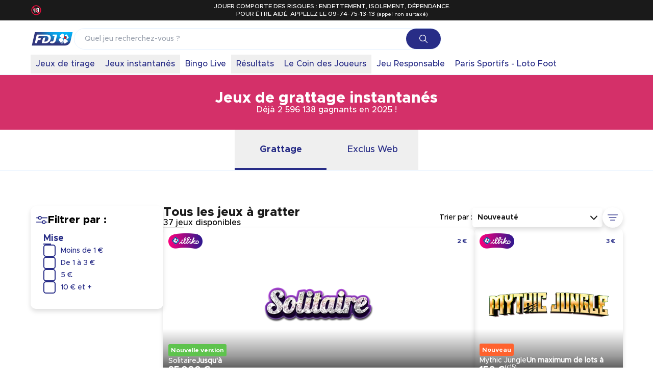

--- FILE ---
content_type: text/html; charset=utf-8
request_url: https://www.fdj.fr/jeux-illiko/grattage
body_size: 164571
content:
<!DOCTYPE html><html lang="fr"><head><meta charSet="utf-8"/><meta name="viewport" content="width=device-width, height=device-height, initial-scale=1, minimum-scale=1, maximum-scale=1, user-scalable=no"/><link rel="stylesheet" href="/_next/static/css/bf59bc061e840b7e.css" data-precedence="next"/><link rel="stylesheet" href="/_next/static/css/edee4ef9a5241a32.css" data-precedence="next"/><link rel="stylesheet" href="/_next/static/css/c49ea44ddcb26f2f.css" data-precedence="next"/><link rel="stylesheet" href="/_next/static/css/38f7b846003a6ccb.css" data-precedence="next"/><link rel="preload" as="script" fetchPriority="low" href="/_next/static/chunks/webpack-8002aeeb4908b035.js"/><script src="/_next/static/chunks/b55ac067-4fe93d874a93adc3.js" async=""></script><script src="/_next/static/chunks/6604-dc86a03047f61de9.js" async=""></script><script src="/_next/static/chunks/main-app-0e0d2f74a532641d.js" async=""></script><script src="/_next/static/chunks/1764-e573fe791a0a2209.js" async=""></script><script src="/_next/static/chunks/7405-e1aee5cc18b46559.js" async=""></script><script src="/_next/static/chunks/9590-0dabac2475b9ede9.js" async=""></script><script src="/_next/static/chunks/3646-e0c3c34415c2fc71.js" async=""></script><script src="/_next/static/chunks/5731-853bf77e7309d31e.js" async=""></script><script src="/_next/static/chunks/2824-1f206cba90e888c2.js" async=""></script><script src="/_next/static/chunks/4242-068cf5c72ad253ad.js" async=""></script><script src="/_next/static/chunks/4973-92bda98e227b31a9.js" async=""></script><script src="/_next/static/chunks/app/layout-95f906858101b2d5.js" async=""></script><script src="/_next/static/chunks/5231-6f5825a9c694c72b.js" async=""></script><script src="/_next/static/chunks/1427-0282a2a96386fc67.js" async=""></script><script src="/_next/static/chunks/203-0c3f07d62d36d1be.js" async=""></script><script src="/_next/static/chunks/4391-e021380d79e8a4b9.js" async=""></script><script src="/_next/static/chunks/9833-63ad9f79d71ded0c.js" async=""></script><script src="/_next/static/chunks/6990-4c00990762466895.js" async=""></script><script src="/_next/static/chunks/398-4b47a2816b335c6d.js" async=""></script><script src="/_next/static/chunks/3184-561b913cc83e307b.js" async=""></script><script src="/_next/static/chunks/5909-cb3b1561f6ff8bb8.js" async=""></script><script src="/_next/static/chunks/1827-a2785c3512c86cb8.js" async=""></script><script src="/_next/static/chunks/app/(full)/jeux-illiko/grattage/page-510b28698b4eca65.js" async=""></script><script src="/_next/static/chunks/app/global-error-efc2a7c263e5115a.js" async=""></script><script src="/_next/static/chunks/8307-2bd57c29dc66a901.js" async=""></script><script src="/_next/static/chunks/3963-511a067a42c145d2.js" async=""></script><script src="/_next/static/chunks/7628-a1fe80fed2a0913a.js" async=""></script><script src="/_next/static/chunks/3739-ea20ef22d4c4ed58.js" async=""></script><script src="/_next/static/chunks/8664-9ca474b5b8f023b6.js" async=""></script><script src="/_next/static/chunks/3353-97bef737a5daf84e.js" async=""></script><script src="/_next/static/chunks/3032-d9353487885886c1.js" async=""></script><script src="/_next/static/chunks/2306-d784e1b6673e593b.js" async=""></script><script src="/_next/static/chunks/6737-d2d8d7d97af58a1a.js" async=""></script><script src="/_next/static/chunks/6802-aff358466c5a9910.js" async=""></script><script src="/_next/static/chunks/9419-b2ae6d573bdfb976.js" async=""></script><script src="/_next/static/chunks/2219-9d1655b7d70bd2d2.js" async=""></script><script src="/_next/static/chunks/210-894bf3955c83bb94.js" async=""></script><script src="/_next/static/chunks/7916-365ec67a58da910b.js" async=""></script><script src="/_next/static/chunks/9323-dee3b3d41ec980bd.js" async=""></script><script src="/_next/static/chunks/9740-077c0f81260595fa.js" async=""></script><script src="/_next/static/chunks/app/(full)/jeux-illiko/grattage/layout-71618313104b5e94.js" async=""></script><script src="/_next/static/chunks/app/not-found-63da629ee945ef68.js" async=""></script><script src="/_next/static/chunks/4475-ae3ada612851f9d9.js" async=""></script><script src="/_next/static/chunks/app/(full)/layout-1bc50a25a58a1988.js" async=""></script><link rel="preload" href="//v0eikkqi7f.kameleoon.eu/kameleoon.js" as="script"/><link rel="preload" href="https://datadome.fdj.fr/tags.js" as="script"/><link rel="preload" href="https://p11.techlab-cdn.com/67d0439d447b8d1edf205523.js" as="script"/><script src="/_next/static/chunks/polyfills-42372ed130431b0a.js" noModule=""></script></head><body class="mb-[10rem] min-h-screen font-metropolisMedium" data-theme="fdj"><div hidden=""><!--$?--><template id="B:0"></template><!--/$--></div><div id="modal-root"></div><!--$!--><template data-dgst="BAILOUT_TO_CLIENT_SIDE_RENDERING"></template><!--/$--><section class="Toastify" aria-live="polite" aria-atomic="false" aria-relevant="additions text" aria-label="Notifications Alt+T"></section><nav aria-label="Liens de navigation rapide" lang="fr" role="navigation" class="bg-[#F2F2F2]"><ul class="container mx-auto flex h-0 gap-xs overflow-hidden focus-within:h-auto focus-within:p-xs lg:gap-md"><li><a class="break-normal text-subheading-sm leading-[1.1] md:text-subheading-md font-metropolisBold relative cursor-pointer no-underline text-primary after:bg-primary hover:text-primaryHover hover:after:bg-primaryHover after:absolute after:bottom-[-0.1rem] after:left-0 after:right-0 after:h-[0.2rem] after:content-[&#x27;&#x27;] hidden py-2xs leading-[2.4] lg:inline lg:py-xs lg:outline-offset-4 !inline" href="#" data-selector="[data-skip=&quot;main&quot;]">Contenu principal</a></li><li><a class="break-normal text-subheading-sm leading-[1.1] md:text-subheading-md font-metropolisBold relative cursor-pointer no-underline text-primary after:bg-primary hover:text-primaryHover hover:after:bg-primaryHover after:absolute after:bottom-[-0.1rem] after:left-0 after:right-0 after:h-[0.2rem] after:content-[&#x27;&#x27;] hidden py-2xs leading-[2.4] lg:inline lg:py-xs lg:outline-offset-4" href="#" data-selector="[data-skip=&quot;banner&quot;]">Entête</a></li><li><a class="break-normal text-subheading-sm leading-[1.1] md:text-subheading-md font-metropolisBold relative cursor-pointer no-underline text-primary after:bg-primary hover:text-primaryHover hover:after:bg-primaryHover after:absolute after:bottom-[-0.1rem] after:left-0 after:right-0 after:h-[0.2rem] after:content-[&#x27;&#x27;] hidden py-2xs leading-[2.4] lg:inline lg:py-xs lg:outline-offset-4" href="#" data-selector="[data-skip=&quot;navigation&quot;]">Menu</a></li><li><a class="break-normal text-subheading-sm leading-[1.1] md:text-subheading-md font-metropolisBold relative cursor-pointer no-underline text-primary after:bg-primary hover:text-primaryHover hover:after:bg-primaryHover after:absolute after:bottom-[-0.1rem] after:left-0 after:right-0 after:h-[0.2rem] after:content-[&#x27;&#x27;] hidden py-2xs leading-[2.4] lg:inline lg:py-xs lg:outline-offset-4 !inline" href="#" data-selector="[data-skip=&quot;contentinfo&quot;]">Pied de page</a></li></ul></nav><div class="bg-standard"><div class="container mx-auto"><a href="https://www.joueurs-info-service.fr/" target="_blank" rel="noreferrer" class="relative z-inpes items-center justify-center py-xs no-underline hidden md:flex"><picture class=""><img alt="interdit -18 ans" loading="lazy" width="22" height="22" decoding="async" data-nimg="1" style="color:transparent" src="/assets/img/svg/minus18.svg"/></picture><p class="break-normal text-mention leading-[1.3] m-0 flex-1 text-center uppercase leading-[1.2rem] text-standard-000 md:text-caption">Jouer comporte des risques : endettement, isolement, dépendance.<br/>Pour être aidé, appelez le 09-74-75-13-13<!-- --> <span class="break-normal text-mention leading-[1.3] normal-case">(appel non surtaxé)</span></p><span class="sr-only">(nouvel onglet)</span></a></div></div><header class="sticky top-0 z-header w-full" role="banner" data-skip="banner"><div class="flex border-0 border-b-[0.1rem] border-solid border-secondary bg-background"><div class="container mx-auto"><div class="flex whitespace-nowrap lg:mt-sm lg:py-xs"><div class="row hidden w-full gap-md whitespace-nowrap md:gap-lg md:pr-sm lg:flex"><a class="break-normal text-body leading-[1.3] font-metropolisMedium relative cursor-pointer no-underline text-primary after:bg-primary hover:text-primaryHover hover:after:bg-primaryHover w-full hover:underline flex !w-auto items-center" href="/" title="Accueil"><picture class=""><img alt="logo de la FDJ®" loading="lazy" width="85" height="30" decoding="async" data-nimg="1" style="color:transparent" src="/assets/img/svg/fdj.svg"/></picture></a><div class="w-full max-w-6xl"><div class="relative"><div class="flex h-[4.2rem] w-full items-center rounded-full border border-solid border-secondary bg-background focus-within:shadow-[0_0_0.5rem_0] focus-within:shadow-info"><input aria-describedby="searchbar-instructions" role="combobox" aria-controls="searchbar-suggestions" aria-autocomplete="list" id="desktop-top-searchbar-input" placeholder="Quel jeu recherchez-vous ?" aria-label="Quel jeu recherchez-vous ?" class="h-full w-full rounded-full border-none pl-lg focus:outline-none" autoComplete="off" aria-expanded="false" value=""/><span class="sr-only" id="searchbar-instructions">Lorsque les résultats de la saisie semi-automatique sont disponibles, utilisez les flèches haut et bas pour les consulter et la touche Entrée pour les sélectionner. Utilisateurs d&#x27;appareils tactiles, explorez par le toucher ou par des gestes de balayage. Une fois sélectionnée, la page se rechargera avec les offres correspondant à votre position.</span><button type="button" title="rechercher" id="desktop-top-searchbar-button" class="[&amp;_svg]:-m-[4px] leading-none text-center box-border justify-center gap-sm items-center flex-shrink-0 rounded-full outline-none select-none webkit-tap-highlight-transparent no-underline transition-all duration-75 ease-linear inline-flex h-[4rem] cursor-pointer py-sm px-xl w-fit shadow-none hover:shadow-none border-0 border-solid font-metropolisMedium text-body text-background bg-primary hover:bg-primaryHover hover:text-background focus-visible:outline-2 focus-visible:outline-tertiary ripple ripple-primary ml-auto flex"><svg xmlns="http://www.w3.org/2000/svg" width="16" height="16" fill="#ffffff" viewBox="0 0 24 24" aria-hidden="true"><path fill-rule="evenodd" d="M13.714 18.93a9.861 9.861 0 0 0 2.389-1.442l6.224 6.225a.98.98 0 0 0 1.385-1.385l-6.224-6.226A9.855 9.855 0 0 0 18.93 6.004C16.8.994 11.014-1.341 6.004.788.994 2.917-1.341 8.704.788 13.714c2.129 5.01 7.916 7.345 12.926 5.216Zm3.413-12.16a7.9 7.9 0 0 1-1.632 8.624.995.995 0 0 0-.101.101 7.897 7.897 0 1 1 1.733-8.725Z"></path></svg></button></div></div></div></div><div class="row flex items-center whitespace-nowrap lg:hidden" id="burger-menu"><button aria-label="burger-icon" aria-expanded="false" class="relative h-[5rem] w-[3rem] border-0 bg-transparent cursor-pointer"><span class="absolute left-0 h-[0.2rem] transition-all duration-[0.3s] ease-[ease-out] bg-primary top-[1.8rem] rotate-0 w-[2rem]"></span><span class="absolute left-0 h-[0.2rem] transition-all duration-[0.3s] ease-[ease-out] bg-primary w-[1.2rem] top-[2.4rem] rotate-0"></span><span class="absolute left-0 h-[0.2rem] transition-all duration-[0.3s] ease-[ease-out] bg-primary top-[3rem] rotate-0 w-[2rem]"></span></button><a class="break-normal text-body leading-[1.3] font-metropolisMedium relative cursor-pointer no-underline text-primary after:bg-primary hover:text-primaryHover hover:after:bg-primaryHover w-full hover:underline flex !w-auto items-center" href="/" title="Accueil"><picture class=""><img alt="logo de la FDJ®" loading="lazy" width="85" height="30" decoding="async" data-nimg="1" style="color:transparent" src="/assets/img/svg/fdj.svg"/></picture></a></div><div class="ml-auto mr-sm flex items-center gap-lg text-primary"></div></div><nav class="hidden lg:block" role="navigation" data-skip="navigation"><div class="mx-auto mt-xs flex"><div><div class="hidden lg:block" id="desktop-menu-jeux_de_tirage"><button><div class="flex items-center"><div class="break-normal text-subheading-sm leading-[1.1] md:text-subheading-md cursor-pointer border-[0] border-b-[2px] border-solid p-sm text-center text-primary hover:border-primary hover:font-bold border-white">Jeux de tirage</div></div></button></div><div class="flex cursor-pointer flex-col bg-background lg:hidden" id="mobile-menu-jeux_de_tirage"><button class="flex h-[5.5rem] items-center justify-between px-lg"><div class="break-normal text-subheading-sm leading-[1.1] md:text-subheading-md font-metropolisBold mr-md text-primary">Jeux de tirage</div><svg xmlns="http://www.w3.org/2000/svg" class="rotate-180" width="14" height="14" fill="#282D87" viewBox="0 0 24 24" aria-hidden="true"><path fill-rule="evenodd" d="M4 11.972c0-.662.264-1.292.727-1.73L15.114.433c.716-.645 1.78-.558 2.397.195.617.754.562 1.898-.126 2.578l-9.083 8.579a.258.258 0 0 0-.08.188c0 .072.03.14.08.188l9.083 8.578c.479.431.702 1.106.584 1.764-.118.658-.559 1.196-1.151 1.405a1.634 1.634 0 0 1-1.704-.396L4.73 13.704A2.386 2.386 0 0 1 4 11.972Z"></path></svg></button><div class="divider"></div></div></div><div><div class="hidden lg:block" id="desktop-menu-jeux_instantanes"><button><div class="flex items-center"><div class="break-normal text-subheading-sm leading-[1.1] md:text-subheading-md cursor-pointer border-[0] border-b-[2px] border-solid p-sm text-center text-primary hover:border-primary hover:font-bold border-white">Jeux instantanés</div></div></button></div><div class="flex cursor-pointer flex-col bg-background lg:hidden" id="mobile-menu-jeux_instantanes"><button class="flex h-[5.5rem] items-center justify-between px-lg"><div class="break-normal text-subheading-sm leading-[1.1] md:text-subheading-md font-metropolisBold mr-md text-primary">Jeux instantanés</div><svg xmlns="http://www.w3.org/2000/svg" class="rotate-180" width="14" height="14" fill="#282D87" viewBox="0 0 24 24" aria-hidden="true"><path fill-rule="evenodd" d="M4 11.972c0-.662.264-1.292.727-1.73L15.114.433c.716-.645 1.78-.558 2.397.195.617.754.562 1.898-.126 2.578l-9.083 8.579a.258.258 0 0 0-.08.188c0 .072.03.14.08.188l9.083 8.578c.479.431.702 1.106.584 1.764-.118.658-.559 1.196-1.151 1.405a1.634 1.634 0 0 1-1.704-.396L4.73 13.704A2.386 2.386 0 0 1 4 11.972Z"></path></svg></button><div class="divider"></div></div></div><div><div class="hidden lg:block" id="desktop-menu-bingo_live"><a href="/bingo-live-et-multijoueur/bingo-live"><div class="flex items-center"><div class="break-normal text-subheading-sm leading-[1.1] md:text-subheading-md cursor-pointer border-[0] border-b-[2px] border-solid p-sm text-center text-primary hover:border-primary hover:font-bold border-white">Bingo Live</div></div></a></div><div class="flex cursor-pointer flex-col bg-background lg:hidden" id="mobile-menu-bingo_live"><a href="/bingo-live-et-multijoueur/bingo-live" class="flex h-[5.5rem] items-center justify-between px-lg"><div class="break-normal text-subheading-sm leading-[1.1] md:text-subheading-md font-metropolisBold mr-md text-primary">Bingo Live</div></a><div class="divider"></div></div></div><div><div class="hidden lg:block" id="desktop-menu-resultats"><button><div class="flex items-center"><div class="break-normal text-subheading-sm leading-[1.1] md:text-subheading-md cursor-pointer border-[0] border-b-[2px] border-solid p-sm text-center text-primary hover:border-primary hover:font-bold border-white">Résultats</div></div></button></div><div class="flex cursor-pointer flex-col bg-background lg:hidden" id="mobile-menu-resultats"><button class="flex h-[5.5rem] items-center justify-between px-lg"><div class="break-normal text-subheading-sm leading-[1.1] md:text-subheading-md font-metropolisBold mr-md text-primary">Résultats</div><svg xmlns="http://www.w3.org/2000/svg" class="rotate-180" width="14" height="14" fill="#282D87" viewBox="0 0 24 24" aria-hidden="true"><path fill-rule="evenodd" d="M4 11.972c0-.662.264-1.292.727-1.73L15.114.433c.716-.645 1.78-.558 2.397.195.617.754.562 1.898-.126 2.578l-9.083 8.579a.258.258 0 0 0-.08.188c0 .072.03.14.08.188l9.083 8.578c.479.431.702 1.106.584 1.764-.118.658-.559 1.196-1.151 1.405a1.634 1.634 0 0 1-1.704-.396L4.73 13.704A2.386 2.386 0 0 1 4 11.972Z"></path></svg></button><div class="divider"></div></div></div><div><div class="hidden lg:block" id="desktop-menu-le_coin_des_joueurs"><button><div class="flex items-center"><div class="break-normal text-subheading-sm leading-[1.1] md:text-subheading-md cursor-pointer border-[0] border-b-[2px] border-solid p-sm text-center text-primary hover:border-primary hover:font-bold border-white">Le Coin des Joueurs</div></div></button></div><div class="flex cursor-pointer flex-col bg-background lg:hidden" id="mobile-menu-le_coin_des_joueurs"><button class="flex h-[5.5rem] items-center justify-between px-lg"><div class="break-normal text-subheading-sm leading-[1.1] md:text-subheading-md font-metropolisBold mr-md text-primary">Le Coin des Joueurs</div><svg xmlns="http://www.w3.org/2000/svg" class="rotate-180" width="14" height="14" fill="#282D87" viewBox="0 0 24 24" aria-hidden="true"><path fill-rule="evenodd" d="M4 11.972c0-.662.264-1.292.727-1.73L15.114.433c.716-.645 1.78-.558 2.397.195.617.754.562 1.898-.126 2.578l-9.083 8.579a.258.258 0 0 0-.08.188c0 .072.03.14.08.188l9.083 8.578c.479.431.702 1.106.584 1.764-.118.658-.559 1.196-1.151 1.405a1.634 1.634 0 0 1-1.704-.396L4.73 13.704A2.386 2.386 0 0 1 4 11.972Z"></path></svg></button><div class="divider"></div></div></div><div><div class="hidden lg:block" id="desktop-menu-jeu_responsable"><a href="/pour-vous-accompagner"><div class="flex items-center"><div class="break-normal text-subheading-sm leading-[1.1] md:text-subheading-md cursor-pointer border-[0] border-b-[2px] border-solid p-sm text-center text-primary hover:border-primary hover:font-bold border-white">Jeu Responsable</div></div></a></div><div class="flex cursor-pointer flex-col bg-background lg:hidden" id="mobile-menu-jeu_responsable"><a href="/pour-vous-accompagner" class="flex h-[5.5rem] items-center justify-between px-lg"><div class="break-normal text-subheading-sm leading-[1.1] md:text-subheading-md font-metropolisBold mr-md text-primary">Jeu Responsable</div></a><div class="divider"></div></div></div><div><div class="hidden lg:block" id="desktop-menu-paris_sportifs_loto_foot"><a href="https://www.pointdevente.parionssport.fdj.fr/#xtor=CS2-2110-[menu]-[lien]" target="_blank"><div class="flex items-center"><div class="break-normal text-subheading-sm leading-[1.1] md:text-subheading-md cursor-pointer border-[0] border-b-[2px] border-solid p-sm text-center text-primary hover:border-primary hover:font-bold border-white">Paris Sportifs - Loto Foot</div></div><span class="sr-only">(nouvel onglet)</span></a></div><div class="flex cursor-pointer flex-col bg-background lg:hidden" id="mobile-menu-paris_sportifs_loto_foot"><a href="https://www.pointdevente.parionssport.fdj.fr/#xtor=CS2-2110-[menu]-[lien]" class="flex h-[5.5rem] items-center justify-between px-lg"><div class="break-normal text-subheading-sm leading-[1.1] md:text-subheading-md font-metropolisBold mr-md text-primary">Paris Sportifs - Loto Foot</div></a><div class="divider"></div></div></div></div></nav><div class="fixed inset-0 z-below bg-black/50 saturate-150 backdrop-blur-sm transition-all duration-300 pointer-events-none opacity-0"></div></div></div></header><main role="main" data-skip="main"><div style="opacity:1;transition:opacity 500ms;position:relative"><section class="w-full relative" id="slot1-slice-banner-1"><div class="relative w-full bg-[var(--color-background)]" style="--color-background:#d43069" id="jeux_de_grattage_instantan_s"><div class="relative"><div class="w-full box-border container mx-auto h-auto overflow-hidden max-w-auto py-xl"><div class="relative z-banner flex flex-col justify-between w-full h-full box-border ms-auto me-auto gap-lg items-center rounded-[1rem] overflow-hidden px-lg py-xl md:flex-row md:px-xl md:py-lg !p-0 !h-full !rounded-none md:!p-0"><header class="z-banner flex-1 flex flex-col gap-sm justify-center items-center md:items-start"></header><div class="z-banner flex-[3] flex flex-col justify-center items-center text-center"><h1 id="title-result-" class="heading1 heading1" style="color:#ffffff;text-align:center"><div>Jeux de grattage instantanés</div></h1><div class="break-normal text-subheading-sm leading-[1.1] md:text-subheading-md" style="color:#ffffff;text-align:center">Déjà 2 596 138 gagnants en 2025 !</div></div><footer class="z-banner flex-1 flex flex-col justify-center items-center gap-lg md:items-end"></footer></div></div></div></div></section><section class="w-full relative" id="tabs-2-1"><div class="no-scrollbar flex w-full justify-center overflow-x-auto border-0 border-b border-solid border-secondary"><button id="tab-grattage-jeux-illiko-grattage" class="relative w-[14rem] shrink-0 py-lg  md:w-[18rem] md:py-xl after:absolute after:bottom-0 after:left-0 after:h-[0.4rem] after:w-full after:bg-primary-900 after:content-[&quot;&quot;] cursor-pointer text-primary-900"><div class="break-normal text-subheading-md leading-[1.1] md:text-subheading-lg font-metropolisBold text-nowrap">Grattage</div></button><button id="tab-exclus-web-jeux-illiko-exclus-web" class="relative w-[14rem] shrink-0 py-lg  md:w-[18rem] md:py-xl cursor-pointer text-primary-900"><div class="break-normal text-subheading-md leading-[1.1] md:text-subheading-lg font-metropolisMedium text-nowrap">Exclus Web</div></button></div></section></div><div class="lg:pt-2xl"><div class="container mx-auto box-border w-full md:px-0 py-xl lg:py-lg"><div class="flex flex-col gap-xl"><div class="flex flex-col gap-lg xl:flex-row xl:gap-xl"><div class="sticky top-[7rem] z-sticky flex w-full cursor-pointer items-center justify-center gap-sm rounded-[0.5rem] bg-white py-sm shadow-md xl:hidden" role="button" tabindex="0"><svg xmlns="http://www.w3.org/2000/svg" width="18" height="18" fill="#282D87" viewBox="0 0 24 24" aria-hidden="true"><path fill-rule="evenodd" d="M8.16 4a3.7 3.7 0 0 0-3.6 2.86H1.85a.85.85 0 0 0 0 1.7h2.71a3.7 3.7 0 0 0 7.2 0h10.52a.85.85 0 0 0 0-1.7H11.76A3.7 3.7 0 0 0 8.16 4Zm0 5.72a2 2 0 1 1 0-4 2 2 0 0 1 0 4ZM16 12.3a3.7 3.7 0 0 0-3.6 2.86H1.85a.85.85 0 0 0 0 1.7h10.52a3.7 3.7 0 0 0 7.2 0h2.71a.85.85 0 1 0 0-1.7h-2.71A3.7 3.7 0 0 0 16 12.3Zm0 5.7a2 2 0 1 1 0-4 2 2 0 0 1 0 4Z"></path></svg><div class="heading3">Trier / <!-- -->Filtrer</div><div class="flex w-fit items-center rounded-[2rem] px-sm py-xs bg-primary text-background"><div class="break-normal text-body leading-[1.3] text-background">0</div></div></div><div id="filter-title" class="justify-left fixed bottom-0 left-[-100vw] right-0 top-0 z-modal flex h-[100vh] w-full min-w-[26rem] flex-col items-center bg-white transition-transform duration-300 ease-[ease-in-out] xl:sticky xl:left-0 xl:top-[12.5rem] xl:z-banner xl:h-full xl:w-auto xl:transform-none xl:rounded-[1rem] xl:pb-0 xl:shadow-md xl:transition-none translate-x-0"><div class="relative flex h-[calc(100vh-5rem)] w-full min-w-[26rem] flex-col gap-lg overflow-x-scroll p-lg xl:h-fit xl:w-auto xl:overflow-auto xl:px-sm xl:py-md "><div class="flex flex-col gap-lg xl:hidden"><div class="absolute right-[1rem] top-[1rem] cursor-pointer border-0" aria-label="Fermer" role="button" tabindex="0"><svg xmlns="http://www.w3.org/2000/svg" width="24" height="24" fill="#282D87" viewBox="0 0 24 24" aria-hidden="true" data-theme="fdj" class="fill-standard"><path fill-rule="evenodd" d="M20.707 3.293a1.275 1.275 0 0 1 0 1.803l-6.671 6.671a.33.33 0 0 0 0 .466l6.671 6.671a1.275 1.275 0 0 1-1.803 1.804l-6.671-6.672a.33.33 0 0 0-.466 0l-6.671 6.672a1.275 1.275 0 0 1-1.804-1.804l6.672-6.671a.33.33 0 0 0 0-.466L3.292 5.096a1.275 1.275 0 0 1 1.804-1.803l6.671 6.671a.33.33 0 0 0 .466 0l6.671-6.671a1.275 1.275 0 0 1 1.803 0Z"></path></svg></div><div class="flex w-full flex-col items-start gap-sm xl:w-[36rem] xl:flex-row xl:items-center"><div class="break-normal text-body leading-[1.3] hidden whitespace-nowrap xl:block">Trier par :</div><div class="heading3 whitespace-nowrap xl:hidden">Trier par :</div><div class="flex w-full items-center gap-sm"><div class="relative flex w-full min-w-[9rem] cursor-pointer items-center justify-start p-sm shadow-md rounded-[0.5rem]" aria-label="select"><div class="break-normal text-body leading-[1.3] font-metropolisBold flex w-full items-center justify-between gap-sm text-standard" aria-label="title">Nouveauté<svg xmlns="http://www.w3.org/2000/svg" class="iconChevron inline-block transition-transform duration-[0.5s] ease-[ease] fill-standard -rotate-90" width="14" height="14" fill="#282D87" viewBox="0 0 24 24" aria-hidden="true"><path fill-rule="evenodd" d="M4 11.972c0-.662.264-1.292.727-1.73L15.114.433c.716-.645 1.78-.558 2.397.195.617.754.562 1.898-.126 2.578l-9.083 8.579a.258.258 0 0 0-.08.188c0 .072.03.14.08.188l9.083 8.578c.479.431.702 1.106.584 1.764-.118.658-.559 1.196-1.151 1.405a1.634 1.634 0 0 1-1.704-.396L4.73 13.704A2.386 2.386 0 0 1 4 11.972Z"></path></svg></div><div class="absolute left-0 top-full z-select flex min-w-full origin-top flex-col items-start justify-center rounded-b-[0.5rem] bg-background shadow-sm transition-[opacity,transform] duration-[0.5s,0.4s] scale-y-0 opacity-0" aria-label="options"><div class="group/option flex w-full cursor-pointer items-center p-sm font-metropolisBold" aria-label="option"><span class="break-normal text-body leading-[1.3] group-hover/option:font-metropolisBold">Nouveauté</span></div><div class="group/option flex w-full cursor-pointer items-center p-sm font-metropolisBold" aria-label="option"><span class="break-normal text-body leading-[1.3] group-hover/option:font-metropolisBold">Alphabétique</span></div><div class="group/option flex w-full cursor-pointer items-center p-sm font-metropolisBold" aria-label="option"><span class="break-normal text-body leading-[1.3] group-hover/option:font-metropolisBold">Mise</span></div><div class="group/option flex w-full cursor-pointer items-center p-sm font-metropolisBold" aria-label="option"><span class="break-normal text-body leading-[1.3] group-hover/option:font-metropolisBold">Gain</span></div></div></div><button type="button" class="[&amp;_svg]:-m-[4px] leading-none text-center box-border justify-center gap-sm items-center flex-shrink-0 rounded-full outline-none select-none webkit-tap-highlight-transparent no-underline transition-all duration-75 ease-linear inline-flex h-[4rem] cursor-pointer p-0 w-[4rem] border-0 border-solid font-metropolisMedium text-body shadow-md hover:shadow-lg text-primary hover:text-primaryHover focus-visible:outline-2 focus-visible:outline-tertiary ripple ripple-primary bg-background hover:bg-background"><svg xmlns="http://www.w3.org/2000/svg" width="24" height="24" fill="#282D87" viewBox="0 0 24 24" aria-hidden="true" class="h-[2rem] w-[2rem]"><path d="M0 5.75A.75.75 0 0 1 .75 5h22.5a.75.75 0 0 1 0 1.5H.75A.75.75 0 0 1 0 5.75ZM3 12a.75.75 0 0 1 .75-.75h16.5a.75.75 0 0 1 0 1.5H3.75A.75.75 0 0 1 3 12Zm3.75 5.5a.75.75 0 0 0 0 1.5h10.5a.75.75 0 0 0 0-1.5H6.75Z"></path></svg></button></div></div></div><div class="flex items-center gap-sm"><svg xmlns="http://www.w3.org/2000/svg" width="24" height="24" fill="#282D87" viewBox="0 0 24 24" aria-hidden="true"><path fill-rule="evenodd" d="M8.16 4a3.7 3.7 0 0 0-3.6 2.86H1.85a.85.85 0 0 0 0 1.7h2.71a3.7 3.7 0 0 0 7.2 0h10.52a.85.85 0 0 0 0-1.7H11.76A3.7 3.7 0 0 0 8.16 4Zm0 5.72a2 2 0 1 1 0-4 2 2 0 0 1 0 4ZM16 12.3a3.7 3.7 0 0 0-3.6 2.86H1.85a.85.85 0 0 0 0 1.7h10.52a3.7 3.7 0 0 0 7.2 0h2.71a.85.85 0 1 0 0-1.7h-2.71A3.7 3.7 0 0 0 16 12.3Zm0 5.7a2 2 0 1 1 0-4 2 2 0 0 1 0 4Z"></path></svg><div class="break-normal font-metropolisExtraBold text-heading-sm leading-none md:text-heading-lg">Filtrer par :</div></div><div class="flex flex-col gap-lg xl:p-md"><div class="flex flex-col gap-md"><div><div class="flex"><div class="break-normal text-subheading-md leading-[1.1] md:text-subheading-lg font-metropolisBold mr-xs text-primary">Mise</div></div><hr class="radius-[01.rem] h-[0.2rem] w-[1.5rem] bg-[#282D87]"/></div><div class="flex flex-col gap-sm"><div id="category-filter-0" class="flex items-center gap-sm"><label class="relative inline-grid grid-cols-[auto_1fr] grid-rows-[auto] items-center  cursor-pointer font-metropolisMedium gap-sm text-primary"><div class="col-start-2"><div class="break-normal text-body leading-[1.3]">Moins de 1 €</div></div><input id="Moins-de-1-€-0" type="checkbox" class="peer absolute h-0 w-0 opacity-0" value="0"/><span class="col-start-1 row-start-1 flex items-center justify-center rounded-lg border-2 border-solid bg-background transition-[background] duration-[350ms] ease-[ease-in-out] border-primary peer-checked:bg-primary w-[2.4rem] h-[2.4rem]"></span></label></div><div id="category-filter-1" class="flex items-center gap-sm"><label class="relative inline-grid grid-cols-[auto_1fr] grid-rows-[auto] items-center  cursor-pointer font-metropolisMedium gap-sm text-primary"><div class="col-start-2"><div class="break-normal text-body leading-[1.3]">De 1 à 3 €</div></div><input id="De-1-à-3-€-1" type="checkbox" class="peer absolute h-0 w-0 opacity-0" value="1"/><span class="col-start-1 row-start-1 flex items-center justify-center rounded-lg border-2 border-solid bg-background transition-[background] duration-[350ms] ease-[ease-in-out] border-primary peer-checked:bg-primary w-[2.4rem] h-[2.4rem]"></span></label></div><div id="category-filter-2" class="flex items-center gap-sm"><label class="relative inline-grid grid-cols-[auto_1fr] grid-rows-[auto] items-center  cursor-pointer font-metropolisMedium gap-sm text-primary"><div class="col-start-2"><div class="break-normal text-body leading-[1.3]">5 €</div></div><input id="5-€-2" type="checkbox" class="peer absolute h-0 w-0 opacity-0" value="2"/><span class="col-start-1 row-start-1 flex items-center justify-center rounded-lg border-2 border-solid bg-background transition-[background] duration-[350ms] ease-[ease-in-out] border-primary peer-checked:bg-primary w-[2.4rem] h-[2.4rem]"></span></label></div><div id="category-filter-3" class="flex items-center gap-sm"><label class="relative inline-grid grid-cols-[auto_1fr] grid-rows-[auto] items-center  cursor-pointer font-metropolisMedium gap-sm text-primary"><div class="col-start-2"><div class="break-normal text-body leading-[1.3]">10 € et +</div></div><input id="10-€-et-+-3" type="checkbox" class="peer absolute h-0 w-0 opacity-0" value="3"/><span class="col-start-1 row-start-1 flex items-center justify-center rounded-lg border-2 border-solid bg-background transition-[background] duration-[350ms] ease-[ease-in-out] border-primary peer-checked:bg-primary w-[2.4rem] h-[2.4rem]"></span></label></div></div></div></div></div><div class="sticky bottom-0 left-0 z-sticky flex h-[6rem] w-full items-center justify-start bg-white px-lg py-sm shadow-inverted xl:hidden"><button type="button" class="[&amp;_svg]:-m-[4px] leading-none text-center box-border justify-center gap-sm items-center flex-shrink-0 rounded-full outline-none select-none webkit-tap-highlight-transparent no-underline transition-all duration-75 ease-linear inline-flex h-[4rem] cursor-pointer py-sm px-xl w-fit shadow-none hover:shadow-none border-0 border-solid font-metropolisMedium text-body text-background bg-primary hover:bg-primaryHover hover:text-background focus-visible:outline-2 focus-visible:outline-tertiary ripple ripple-primary ml-auto">Afficher les 37 jeux</button></div></div><div class="flex w-full flex-col gap-xl"><div class="flex flex-col gap-lg xl:gap-xl"><div class="flex w-full items-center justify-between"><div class="flex flex-col items-start gap-sm"><h2 id="lobby-title" class="heading2 text-standard">Tous les jeux à gratter</h2><div id="lobby-subtitle" class="break-normal text-subheading-sm leading-[1.1] md:text-subheading-md" role="status">37<!-- --> <!-- -->jeux<!-- --> <!-- -->disponibles</div><hr class="h-[0.2rem] w-[4rem] bg-standard-100"/></div><div class="flex w-full flex-col items-start gap-sm xl:w-[36rem] xl:flex-row xl:items-center !hidden xl:!flex"><div class="break-normal text-body leading-[1.3] hidden whitespace-nowrap xl:block">Trier par :</div><div class="heading3 whitespace-nowrap xl:hidden">Trier par :</div><div class="flex w-full items-center gap-sm"><div id="lobby-sort-by-select" class="relative flex w-full min-w-[9rem] cursor-pointer items-center justify-start p-sm shadow-md rounded-[0.5rem]" aria-label="select"><div class="break-normal text-body leading-[1.3] font-metropolisBold flex w-full items-center justify-between gap-sm text-standard" aria-label="title">Nouveauté<svg xmlns="http://www.w3.org/2000/svg" class="iconChevron inline-block transition-transform duration-[0.5s] ease-[ease] fill-standard -rotate-90" width="14" height="14" fill="#282D87" viewBox="0 0 24 24" aria-hidden="true"><path fill-rule="evenodd" d="M4 11.972c0-.662.264-1.292.727-1.73L15.114.433c.716-.645 1.78-.558 2.397.195.617.754.562 1.898-.126 2.578l-9.083 8.579a.258.258 0 0 0-.08.188c0 .072.03.14.08.188l9.083 8.578c.479.431.702 1.106.584 1.764-.118.658-.559 1.196-1.151 1.405a1.634 1.634 0 0 1-1.704-.396L4.73 13.704A2.386 2.386 0 0 1 4 11.972Z"></path></svg></div><div class="absolute left-0 top-full z-select flex min-w-full origin-top flex-col items-start justify-center rounded-b-[0.5rem] bg-background shadow-sm transition-[opacity,transform] duration-[0.5s,0.4s] scale-y-0 opacity-0" aria-label="options"><div class="group/option flex w-full cursor-pointer items-center p-sm font-metropolisBold" aria-label="option"><span class="break-normal text-body leading-[1.3] group-hover/option:font-metropolisBold">Nouveauté</span></div><div class="group/option flex w-full cursor-pointer items-center p-sm font-metropolisBold" aria-label="option"><span class="break-normal text-body leading-[1.3] group-hover/option:font-metropolisBold">Alphabétique</span></div><div class="group/option flex w-full cursor-pointer items-center p-sm font-metropolisBold" aria-label="option"><span class="break-normal text-body leading-[1.3] group-hover/option:font-metropolisBold">Mise</span></div><div class="group/option flex w-full cursor-pointer items-center p-sm font-metropolisBold" aria-label="option"><span class="break-normal text-body leading-[1.3] group-hover/option:font-metropolisBold">Gain</span></div></div></div><button type="button" class="[&amp;_svg]:-m-[4px] leading-none text-center box-border justify-center gap-sm items-center flex-shrink-0 rounded-full outline-none select-none webkit-tap-highlight-transparent no-underline transition-all duration-75 ease-linear inline-flex h-[4rem] cursor-pointer p-0 w-[4rem] border-0 border-solid font-metropolisMedium text-body shadow-md hover:shadow-lg text-primary hover:text-primaryHover focus-visible:outline-2 focus-visible:outline-tertiary ripple ripple-primary bg-background hover:bg-background"><svg xmlns="http://www.w3.org/2000/svg" width="24" height="24" fill="#282D87" viewBox="0 0 24 24" aria-hidden="true" class="h-[2rem] w-[2rem]"><path d="M0 5.75A.75.75 0 0 1 .75 5h22.5a.75.75 0 0 1 0 1.5H.75A.75.75 0 0 1 0 5.75ZM3 12a.75.75 0 0 1 .75-.75h16.5a.75.75 0 0 1 0 1.5H3.75A.75.75 0 0 1 3 12Zm3.75 5.5a.75.75 0 0 0 0 1.5h10.5a.75.75 0 0 0 0-1.5H6.75Z"></path></svg></button></div></div></div></div><div class="flex flex-wrap justify-center gap-xl md:justify-start"><div id="Solitaire-card-container" class="relative flex flex-col justify-between items-center bg-cover bg-center p-sm cursor-pointer need-interaction rounded-[1rem] shadow-md duration-500 ease-out hover:translate-y-[-0.5rem] hover:shadow-lg grow-[2] w-[33.5rem] h-[15rem] md:h-[30rem] md:w-[55rem]" data-theme="illikoGrattage"><!--$!--><template data-dgst="BAILOUT_TO_CLIENT_SIDE_RENDERING"></template><!--/$--><!--$!--><template data-dgst="BAILOUT_TO_CLIENT_SIDE_RENDERING"></template><!--/$--><div class="z-card flex w-full flex-row items-center gap-sm self-start" data-theme="fdj"><picture class=""><source srcSet="https://cdn-media.fdj.fr/static/styles/960x640_webp/public/contrib/images/2020-12/1040x460_Logo_Illiko.png.webp" type="image/webp"/><img type="image" alt="illiko" title="illiko" image_format_pattern="https://cdn-media.fdj.fr/static/styles/{{format}}/public/contrib/images/2020-12/1040x460_Logo_Illiko.png{{ext}}" loading="lazy" width="0" height="0" decoding="async" data-nimg="1" class="w-auto h-[3rem] max-w-none  object-contain" style="color:transparent" src="https://cdn-media.fdj.fr/static/styles/507x760/public/contrib/images/2020-12/1040x460_Logo_Illiko.png"/></picture><div class="ml-auto flex items-center justify-center gap-sm"><div class="h-[2.5rem]"><div class="inline-flex items-center justify-center rounded-full p-xs bg-background" id="Solitaire-card-game-price"><div class="break-normal text-caption leading-[1.2] font-metropolisBold text-background text-primary">2 €</div></div></div></div></div><picture class=""><source srcSet="https://cdn-media.fdj.fr/static/styles/960x640_webp/public/contrib/images/2025-10/AP_LOGO_CentPourCent_SOLITAIRE.png.webp" type="image/webp"/><img type="image" alt="Solitaire 2025" title="Solitaire 2025" image_format_pattern="https://cdn-media.fdj.fr/static/styles/{{format}}/public/contrib/images/2025-10/AP_LOGO_CentPourCent_SOLITAIRE.png{{ext}}" aria-hidden="true" loading="lazy" width="0" height="0" decoding="async" data-nimg="1" class="absolute w-auto h-[5rem] top-[calc(50%-(5rem/2))] md:h-[7rem] md:top-[calc(50%-(7rem/2))] left-1/2 max-w-none -translate-x-1/2 transform object-contain" style="color:transparent" src="https://cdn-media.fdj.fr/static/styles/507x760/public/contrib/images/2025-10/AP_LOGO_CentPourCent_SOLITAIRE.png"/></picture><div class="z-card flex flex-col gap-xs self-start" data-theme="fdj"><div class="h-fit w-fit rounded-[0.3rem] bg-transparent p-xs" style="background-color:#5ec34d"><div class="break-normal text-caption leading-[1.2] font-metropolisBold text-background">Nouvelle version</div></div><div><h3 class="break-normal text-body leading-[1.3] font-metropolisMedium hidden text-background lg:block">Solitaire<span class="font-bold">Jusqu&#x27;à<!-- --> </span></h3><h3 class="break-normal text-caption leading-[1.2] font-metropolisMedium text-background lg:hidden">Solitaire<span class="font-bold">Jusqu&#x27;à<!-- --> </span></h3><span class="break-normal text-caption leading-[1.2] font-metropolisBold ml-xs text-background md:ml-0 lg:hidden">25 000 €</span><span class="break-normal text-subheading-md leading-[1.1] md:text-subheading-lg font-metropolisBold ml-xs hidden text-background md:ml-0 lg:inline">25 000 €</span></div></div><div class="absolute w-full h-1/2 bottom-0 rounded-b-[1rem] rounded-t-0 bg-[linear-gradient(_180deg,rgba(26,26,26,0.0001)_31.5%,rgba(26,26,26,0.44)_67.41%,hsl(var(--twc-standard))_99.31%,hsl(var(--twc-standard))_99.37%_)]" data-theme="fdj"></div></div><div id="Mythic Jungle-card-container" class="relative flex flex-col justify-between items-center bg-cover bg-center p-sm cursor-pointer need-interaction rounded-[1rem] shadow-md duration-500 ease-out hover:translate-y-[-0.5rem] hover:shadow-lg grow-[1] w-[33.5rem] h-[15rem] md:h-[30rem] md:w-[26rem]" data-theme="illikoGrattage"><!--$!--><template data-dgst="BAILOUT_TO_CLIENT_SIDE_RENDERING"></template><!--/$--><!--$!--><template data-dgst="BAILOUT_TO_CLIENT_SIDE_RENDERING"></template><!--/$--><div class="z-card flex w-full flex-row items-center gap-sm self-start" data-theme="fdj"><picture class=""><source srcSet="https://cdn-media.fdj.fr/static/styles/960x640_webp/public/contrib/images/2020-12/1040x460_Logo_Illiko.png.webp" type="image/webp"/><img type="image" alt="illiko" title="illiko" image_format_pattern="https://cdn-media.fdj.fr/static/styles/{{format}}/public/contrib/images/2020-12/1040x460_Logo_Illiko.png{{ext}}" loading="lazy" width="0" height="0" decoding="async" data-nimg="1" class="w-auto h-[2rem] md:h-[3rem] max-w-none  object-contain" style="color:transparent" src="https://cdn-media.fdj.fr/static/styles/507x760/public/contrib/images/2020-12/1040x460_Logo_Illiko.png"/></picture><div class="ml-auto flex items-center justify-center gap-sm"><div class="h-[2.5rem]"><div class="inline-flex items-center justify-center rounded-full p-xs bg-background" id="Mythic Jungle-card-game-price"><div class="break-normal text-caption leading-[1.2] font-metropolisBold text-background text-primary">3 €</div></div></div></div></div><picture class=""><source srcSet="https://cdn-media.fdj.fr/static/styles/960x640_webp/public/contrib/images/2025-09/AP_LOGO_350x104_MythicJungle.png.webp" type="image/webp"/><img type="image" alt="Mythic Jungle" title="Mythic Jungle" image_format_pattern="https://cdn-media.fdj.fr/static/styles/{{format}}/public/contrib/images/2025-09/AP_LOGO_350x104_MythicJungle.png{{ext}}" aria-hidden="true" loading="lazy" width="0" height="0" decoding="async" data-nimg="1" class="absolute w-auto h-[5rem] top-[calc(50%-(5rem/2))] md:h-[7rem] md:top-[calc(50%-(7rem/2))] left-1/2 max-w-none -translate-x-1/2 transform object-contain" style="color:transparent" src="https://cdn-media.fdj.fr/static/styles/507x760/public/contrib/images/2025-09/AP_LOGO_350x104_MythicJungle.png"/></picture><div class="z-card flex flex-col gap-xs self-start" data-theme="fdj"><div class="h-fit w-fit rounded-[0.3rem] bg-transparent p-xs" style="background-color:#ff622e"><div class="break-normal text-caption leading-[1.2] font-metropolisBold text-background">Nouveau</div></div><div><h3 class="break-normal text-body leading-[1.3] font-metropolisMedium hidden text-background lg:block">Mythic Jungle<span class="font-bold">Un maximum de lots à<!-- --> </span></h3><h3 class="break-normal text-caption leading-[1.2] font-metropolisMedium text-background lg:hidden">Mythic Jungle<span class="font-bold">Un maximum de lots à<!-- --> </span></h3><span class="break-normal text-caption leading-[1.2] font-metropolisBold ml-xs text-background md:ml-0 lg:hidden">150 €</span><span class="break-normal text-subheading-md leading-[1.1] md:text-subheading-lg font-metropolisBold ml-xs hidden text-background md:ml-0 lg:inline">150 €</span><sup class="break-normal text-mention leading-[1.3] text-background">(c15)</sup></div></div><div class="absolute w-full h-1/2 bottom-0 rounded-b-[1rem] rounded-t-0 bg-[linear-gradient(_180deg,rgba(26,26,26,0.0001)_31.5%,rgba(26,26,26,0.44)_67.41%,hsl(var(--twc-standard))_99.31%,hsl(var(--twc-standard))_99.37%_)]" data-theme="fdj"></div></div><div id="Salsa Picante-card-container" class="relative flex flex-col justify-between items-center bg-cover bg-center p-sm cursor-pointer need-interaction rounded-[1rem] shadow-md duration-500 ease-out hover:translate-y-[-0.5rem] hover:shadow-lg grow-[1] w-[33.5rem] h-[15rem] md:h-[30rem] md:w-[26rem]" data-theme="illikoGrattage"><!--$!--><template data-dgst="BAILOUT_TO_CLIENT_SIDE_RENDERING"></template><!--/$--><!--$!--><template data-dgst="BAILOUT_TO_CLIENT_SIDE_RENDERING"></template><!--/$--><div class="z-card flex w-full flex-row items-center gap-sm self-start" data-theme="fdj"><picture class=""><source srcSet="https://cdn-media.fdj.fr/static/styles/960x640_webp/public/contrib/images/2020-12/1040x460_Logo_Illiko.png.webp" type="image/webp"/><img type="image" alt="illiko" title="illiko" image_format_pattern="https://cdn-media.fdj.fr/static/styles/{{format}}/public/contrib/images/2020-12/1040x460_Logo_Illiko.png{{ext}}" loading="lazy" width="0" height="0" decoding="async" data-nimg="1" class="w-auto h-[2rem] md:h-[3rem] max-w-none  object-contain" style="color:transparent" src="https://cdn-media.fdj.fr/static/styles/507x760/public/contrib/images/2020-12/1040x460_Logo_Illiko.png"/></picture><div class="ml-auto flex items-center justify-center gap-sm"><div class="h-[2.5rem]"><div class="inline-flex items-center justify-center rounded-full p-xs bg-background" id="Salsa Picante-card-game-price"><div class="break-normal text-caption leading-[1.2] font-metropolisBold text-background text-primary">2 €</div></div></div></div></div><picture class=""><source srcSet="https://cdn-media.fdj.fr/static/styles/960x640_webp/public/contrib/images/2025-07/AP_LOGO_400x160_SalsaPicante.png.webp" type="image/webp"/><img type="image" alt="Salsa Picante | Logo du jeu" title="Salsa Picante | Logo du jeu" image_format_pattern="https://cdn-media.fdj.fr/static/styles/{{format}}/public/contrib/images/2025-07/AP_LOGO_400x160_SalsaPicante.png{{ext}}" aria-hidden="true" loading="lazy" width="0" height="0" decoding="async" data-nimg="1" class="absolute w-auto h-[5rem] top-[calc(50%-(5rem/2))] md:h-[7rem] md:top-[calc(50%-(7rem/2))] left-1/2 max-w-none -translate-x-1/2 transform object-contain" style="color:transparent" src="https://cdn-media.fdj.fr/static/styles/507x760/public/contrib/images/2025-07/AP_LOGO_400x160_SalsaPicante.png"/></picture><div class="z-card flex flex-col gap-xs self-start" data-theme="fdj"><div class="h-fit w-fit rounded-[0.3rem] bg-transparent p-xs" style="background-color:#ff622e"><div class="break-normal text-caption leading-[1.2] font-metropolisBold text-background">Nouveau</div></div><div><h3 class="break-normal text-body leading-[1.3] font-metropolisMedium hidden text-background lg:block">Salsa Picante<span class="font-bold">Jusqu&#x27;à<!-- --> </span></h3><h3 class="break-normal text-caption leading-[1.2] font-metropolisMedium text-background lg:hidden">Salsa Picante<span class="font-bold">Jusqu&#x27;à<!-- --> </span></h3><span class="break-normal text-caption leading-[1.2] font-metropolisBold ml-xs text-background md:ml-0 lg:hidden">20 000 €</span><span class="break-normal text-subheading-md leading-[1.1] md:text-subheading-lg font-metropolisBold ml-xs hidden text-background md:ml-0 lg:inline">20 000 €</span></div></div><div class="absolute w-full h-1/2 bottom-0 rounded-b-[1rem] rounded-t-0 bg-[linear-gradient(_180deg,rgba(26,26,26,0.0001)_31.5%,rgba(26,26,26,0.44)_67.41%,hsl(var(--twc-standard))_99.31%,hsl(var(--twc-standard))_99.37%_)]" data-theme="fdj"></div></div><div id="Jeu du Fou-card-container" class="relative flex flex-col justify-between items-center bg-cover bg-center p-sm cursor-pointer need-interaction rounded-[1rem] shadow-md duration-500 ease-out hover:translate-y-[-0.5rem] hover:shadow-lg grow-[1] w-[33.5rem] h-[15rem] md:h-[30rem] md:w-[26rem]" data-theme="illikoGrattage"><!--$!--><template data-dgst="BAILOUT_TO_CLIENT_SIDE_RENDERING"></template><!--/$--><!--$!--><template data-dgst="BAILOUT_TO_CLIENT_SIDE_RENDERING"></template><!--/$--><div class="z-card flex w-full flex-row items-center gap-sm self-start" data-theme="fdj"><picture class=""><source srcSet="https://cdn-media.fdj.fr/static/styles/960x640_webp/public/contrib/images/2020-12/1040x460_Logo_Illiko.png.webp" type="image/webp"/><img type="image" alt="illiko" title="illiko" image_format_pattern="https://cdn-media.fdj.fr/static/styles/{{format}}/public/contrib/images/2020-12/1040x460_Logo_Illiko.png{{ext}}" loading="lazy" width="0" height="0" decoding="async" data-nimg="1" class="w-auto h-[2rem] md:h-[3rem] max-w-none  object-contain" style="color:transparent" src="https://cdn-media.fdj.fr/static/styles/507x760/public/contrib/images/2020-12/1040x460_Logo_Illiko.png"/></picture><div class="ml-auto flex items-center justify-center gap-sm"><div class="h-[2.5rem]"><div class="inline-flex items-center justify-center rounded-full p-xs bg-background" id="Jeu du Fou-card-game-price"><div class="break-normal text-caption leading-[1.2] font-metropolisBold text-background text-primary">2 €</div></div></div></div></div><picture class=""><source srcSet="https://cdn-media.fdj.fr/static/styles/960x640_webp/public/contrib/images/2025-06/AP_LOGO_100pourcent_JeuDuFou.png.webp" type="image/webp"/><img type="image" alt="Jeu du Fou" title="Jeu du Fou" image_format_pattern="https://cdn-media.fdj.fr/static/styles/{{format}}/public/contrib/images/2025-06/AP_LOGO_100pourcent_JeuDuFou.png{{ext}}" aria-hidden="true" loading="lazy" width="0" height="0" decoding="async" data-nimg="1" class="absolute w-auto h-[5rem] top-[calc(50%-(5rem/2))] md:h-[7rem] md:top-[calc(50%-(7rem/2))] left-1/2 max-w-none -translate-x-1/2 transform object-contain" style="color:transparent" src="https://cdn-media.fdj.fr/static/styles/507x760/public/contrib/images/2025-06/AP_LOGO_100pourcent_JeuDuFou.png"/></picture><div class="z-card flex flex-col gap-xs self-start" data-theme="fdj"><div class="h-fit w-fit rounded-[0.3rem] bg-transparent p-xs" style="background-color:#ff622e"><div class="break-normal text-caption leading-[1.2] font-metropolisBold text-background">Nouveau</div></div><div><h3 class="break-normal text-body leading-[1.3] font-metropolisMedium hidden text-background lg:block">Jeu du Fou<span class="font-bold">Jusqu&#x27;à<!-- --> </span></h3><h3 class="break-normal text-caption leading-[1.2] font-metropolisMedium text-background lg:hidden">Jeu du Fou<span class="font-bold">Jusqu&#x27;à<!-- --> </span></h3><span class="break-normal text-caption leading-[1.2] font-metropolisBold ml-xs text-background md:ml-0 lg:hidden">40 000 €</span><span class="break-normal text-subheading-md leading-[1.1] md:text-subheading-lg font-metropolisBold ml-xs hidden text-background md:ml-0 lg:inline">40 000 €</span></div></div><div class="absolute w-full h-1/2 bottom-0 rounded-b-[1rem] rounded-t-0 bg-[linear-gradient(_180deg,rgba(26,26,26,0.0001)_31.5%,rgba(26,26,26,0.44)_67.41%,hsl(var(--twc-standard))_99.31%,hsl(var(--twc-standard))_99.37%_)]" data-theme="fdj"></div></div><div id="Numéro Fétiche-card-container" class="relative flex flex-col justify-between items-center bg-cover bg-center p-sm cursor-pointer need-interaction rounded-[1rem] shadow-md duration-500 ease-out hover:translate-y-[-0.5rem] hover:shadow-lg grow-[1] w-[33.5rem] h-[15rem] md:h-[30rem] md:w-[26rem]" data-theme="illikoGrattage"><!--$!--><template data-dgst="BAILOUT_TO_CLIENT_SIDE_RENDERING"></template><!--/$--><!--$!--><template data-dgst="BAILOUT_TO_CLIENT_SIDE_RENDERING"></template><!--/$--><div class="z-card flex w-full flex-row items-center gap-sm self-start" data-theme="fdj"><picture class=""><source srcSet="https://cdn-media.fdj.fr/static/styles/960x640_webp/public/contrib/images/2020-12/1040x460_Logo_Illiko.png.webp" type="image/webp"/><img type="image" alt="illiko" title="illiko" image_format_pattern="https://cdn-media.fdj.fr/static/styles/{{format}}/public/contrib/images/2020-12/1040x460_Logo_Illiko.png{{ext}}" loading="lazy" width="0" height="0" decoding="async" data-nimg="1" class="w-auto h-[2rem] md:h-[3rem] max-w-none  object-contain" style="color:transparent" src="https://cdn-media.fdj.fr/static/styles/507x760/public/contrib/images/2020-12/1040x460_Logo_Illiko.png"/></picture><div class="ml-auto flex items-center justify-center gap-sm"><div class="h-[2.5rem]"><div class="inline-flex items-center justify-center rounded-full p-xs bg-background" id="Numéro Fétiche-card-game-price"><div class="break-normal text-caption leading-[1.2] font-metropolisBold text-background text-primary">2 €</div></div></div></div></div><picture class=""><source srcSet="https://cdn-media.fdj.fr/static/styles/960x640_webp/public/contrib/images/2023-04/LOGO_Small_300x88_Num_Fe%CC%81tiche.png.webp" type="image/webp"/><img type="image" alt="Numéro Fétiche" title="Numéro Fétiche" image_format_pattern="https://cdn-media.fdj.fr/static/styles/{{format}}/public/contrib/images/2023-04/LOGO_Small_300x88_Num_Fe%CC%81tiche.png{{ext}}" aria-hidden="true" loading="lazy" width="0" height="0" decoding="async" data-nimg="1" class="absolute w-auto h-[5rem] top-[calc(50%-(5rem/2))] md:h-[7rem] md:top-[calc(50%-(7rem/2))] left-1/2 max-w-none -translate-x-1/2 transform object-contain" style="color:transparent" src="https://cdn-media.fdj.fr/static/styles/507x760/public/contrib/images/2023-04/LOGO_Small_300x88_Num_Fe%CC%81tiche.png"/></picture><div class="z-card flex flex-col gap-xs self-start" data-theme="fdj"><div><h3 class="break-normal text-body leading-[1.3] font-metropolisMedium hidden text-background lg:block">Numéro Fétiche<span class="font-bold">Jusqu&#x27;à<!-- --> </span></h3><h3 class="break-normal text-caption leading-[1.2] font-metropolisMedium text-background lg:hidden">Numéro Fétiche<span class="font-bold">Jusqu&#x27;à<!-- --> </span></h3><span class="break-normal text-caption leading-[1.2] font-metropolisBold ml-xs text-background md:ml-0 lg:hidden">20 000 €</span><span class="break-normal text-subheading-md leading-[1.1] md:text-subheading-lg font-metropolisBold ml-xs hidden text-background md:ml-0 lg:inline">20 000 €</span></div></div><div class="absolute w-full h-1/2 bottom-0 rounded-b-[1rem] rounded-t-0 bg-[linear-gradient(_180deg,rgba(26,26,26,0.0001)_31.5%,rgba(26,26,26,0.44)_67.41%,hsl(var(--twc-standard))_99.31%,hsl(var(--twc-standard))_99.37%_)]" data-theme="fdj"></div></div><div id="Cash Pocket-card-container" class="relative flex flex-col justify-between items-center bg-cover bg-center p-sm cursor-pointer need-interaction rounded-[1rem] shadow-md duration-500 ease-out hover:translate-y-[-0.5rem] hover:shadow-lg grow-[2] w-[33.5rem] h-[15rem] md:h-[30rem] md:w-[55rem]" data-theme="illikoGrattage"><!--$!--><template data-dgst="BAILOUT_TO_CLIENT_SIDE_RENDERING"></template><!--/$--><!--$!--><template data-dgst="BAILOUT_TO_CLIENT_SIDE_RENDERING"></template><!--/$--><div class="z-card flex w-full flex-row items-center gap-sm self-start" data-theme="fdj"><picture class=""><source srcSet="https://cdn-media.fdj.fr/static/styles/960x640_webp/public/contrib/images/2020-12/1040x460_Logo_Illiko.png.webp" type="image/webp"/><img type="image" alt="illiko" title="illiko" image_format_pattern="https://cdn-media.fdj.fr/static/styles/{{format}}/public/contrib/images/2020-12/1040x460_Logo_Illiko.png{{ext}}" loading="lazy" width="0" height="0" decoding="async" data-nimg="1" class="w-auto h-[3rem] max-w-none  object-contain" style="color:transparent" src="https://cdn-media.fdj.fr/static/styles/507x760/public/contrib/images/2020-12/1040x460_Logo_Illiko.png"/></picture><div class="ml-auto flex items-center justify-center gap-sm"><div class="h-[2.5rem]"><div class="inline-flex items-center justify-center rounded-full p-xs bg-background" id="Cash Pocket-card-game-price"><div class="break-normal text-caption leading-[1.2] font-metropolisBold text-background text-primary">3 €</div></div></div></div></div><picture class=""><source srcSet="https://cdn-media.fdj.fr/static/styles/960x640_webp/public/contrib/images/2025-05/AP_LOGO_350x104_CASH_Pocket.png.webp" type="image/webp"/><img type="image" alt="Cash Pocket" title="Cash Pocket" image_format_pattern="https://cdn-media.fdj.fr/static/styles/{{format}}/public/contrib/images/2025-05/AP_LOGO_350x104_CASH_Pocket.png{{ext}}" aria-hidden="true" loading="lazy" width="0" height="0" decoding="async" data-nimg="1" class="absolute w-auto h-[5rem] top-[calc(50%-(5rem/2))] md:h-[7rem] md:top-[calc(50%-(7rem/2))] left-1/2 max-w-none -translate-x-1/2 transform object-contain" style="color:transparent" src="https://cdn-media.fdj.fr/static/styles/507x760/public/contrib/images/2025-05/AP_LOGO_350x104_CASH_Pocket.png"/></picture><div class="z-card flex flex-col gap-xs self-start" data-theme="fdj"><div class="h-fit w-fit rounded-[0.3rem] bg-transparent p-xs" style="background-color:#ff622e"><div class="break-normal text-caption leading-[1.2] font-metropolisBold text-background">Nouveau</div></div><div><h3 class="break-normal text-body leading-[1.3] font-metropolisMedium hidden text-background lg:block">Cash Pocket<span class="font-bold">Jusqu&#x27;à<!-- --> </span></h3><h3 class="break-normal text-caption leading-[1.2] font-metropolisMedium text-background lg:hidden">Cash Pocket<span class="font-bold">Jusqu&#x27;à<!-- --> </span></h3><span class="break-normal text-caption leading-[1.2] font-metropolisBold ml-xs text-background md:ml-0 lg:hidden">100 000 €</span><span class="break-normal text-subheading-md leading-[1.1] md:text-subheading-lg font-metropolisBold ml-xs hidden text-background md:ml-0 lg:inline">100 000 €</span><sup class="break-normal text-mention leading-[1.3] text-background">(c6)</sup></div></div><div class="absolute w-full h-1/2 bottom-0 rounded-b-[1rem] rounded-t-0 bg-[linear-gradient(_180deg,rgba(26,26,26,0.0001)_31.5%,rgba(26,26,26,0.44)_67.41%,hsl(var(--twc-standard))_99.31%,hsl(var(--twc-standard))_99.37%_)]" data-theme="fdj"></div></div><div id="600 000 Carats-card-container" class="relative flex flex-col justify-between items-center bg-cover bg-center p-sm cursor-pointer need-interaction rounded-[1rem] shadow-md duration-500 ease-out hover:translate-y-[-0.5rem] hover:shadow-lg grow-[1] w-[33.5rem] h-[15rem] md:h-[30rem] md:w-[26rem]" data-theme="illikoGrattage"><!--$!--><template data-dgst="BAILOUT_TO_CLIENT_SIDE_RENDERING"></template><!--/$--><!--$!--><template data-dgst="BAILOUT_TO_CLIENT_SIDE_RENDERING"></template><!--/$--><div class="z-card flex w-full flex-row items-center gap-sm self-start" data-theme="fdj"><picture class=""><source srcSet="https://cdn-media.fdj.fr/static/styles/960x640_webp/public/contrib/images/2020-12/1040x460_Logo_Illiko.png.webp" type="image/webp"/><img type="image" alt="illiko" title="illiko" image_format_pattern="https://cdn-media.fdj.fr/static/styles/{{format}}/public/contrib/images/2020-12/1040x460_Logo_Illiko.png{{ext}}" loading="lazy" width="0" height="0" decoding="async" data-nimg="1" class="w-auto h-[2rem] md:h-[3rem] max-w-none  object-contain" style="color:transparent" src="https://cdn-media.fdj.fr/static/styles/507x760/public/contrib/images/2020-12/1040x460_Logo_Illiko.png"/></picture><div class="ml-auto flex items-center justify-center gap-sm"><div class="h-[2.5rem]"><div class="inline-flex items-center justify-center rounded-full p-xs bg-background" id="600 000 Carats-card-game-price"><div class="break-normal text-caption leading-[1.2] font-metropolisBold text-background text-primary">5 €</div></div></div></div></div><picture class=""><source srcSet="https://cdn-media.fdj.fr/static/styles/960x640_webp/public/contrib/images/2025-03/AP_LOGO_350x104_600K_carats.png.webp" type="image/webp"/><img type="image" alt="600K Carats | Logo jeu" title="600K Carats | Logo jeu" image_format_pattern="https://cdn-media.fdj.fr/static/styles/{{format}}/public/contrib/images/2025-03/AP_LOGO_350x104_600K_carats.png{{ext}}" aria-hidden="true" loading="lazy" width="0" height="0" decoding="async" data-nimg="1" class="absolute w-auto h-[5rem] top-[calc(50%-(5rem/2))] md:h-[7rem] md:top-[calc(50%-(7rem/2))] left-1/2 max-w-none -translate-x-1/2 transform object-contain" style="color:transparent" src="https://cdn-media.fdj.fr/static/styles/507x760/public/contrib/images/2025-03/AP_LOGO_350x104_600K_carats.png"/></picture><div class="z-card flex flex-col gap-xs self-start" data-theme="fdj"><div><h3 class="break-normal text-body leading-[1.3] font-metropolisMedium hidden text-background lg:block">600 000 Carats<span class="font-bold">Jusqu&#x27;à<!-- --> </span></h3><h3 class="break-normal text-caption leading-[1.2] font-metropolisMedium text-background lg:hidden">600 000 Carats<span class="font-bold">Jusqu&#x27;à<!-- --> </span></h3><span class="break-normal text-caption leading-[1.2] font-metropolisBold ml-xs text-background md:ml-0 lg:hidden">600 000 €</span><span class="break-normal text-subheading-md leading-[1.1] md:text-subheading-lg font-metropolisBold ml-xs hidden text-background md:ml-0 lg:inline">600 000 €</span><sup class="break-normal text-mention leading-[1.3] text-background">(8a)</sup></div></div><div class="absolute w-full h-1/2 bottom-0 rounded-b-[1rem] rounded-t-0 bg-[linear-gradient(_180deg,rgba(26,26,26,0.0001)_31.5%,rgba(26,26,26,0.44)_67.41%,hsl(var(--twc-standard))_99.31%,hsl(var(--twc-standard))_99.37%_)]" data-theme="fdj"></div></div><div id="Bonne Pile -card-container" class="relative flex flex-col justify-between items-center bg-cover bg-center p-sm cursor-pointer need-interaction rounded-[1rem] shadow-md duration-500 ease-out hover:translate-y-[-0.5rem] hover:shadow-lg grow-[1] w-[33.5rem] h-[15rem] md:h-[30rem] md:w-[26rem]" data-theme="illikoGrattage"><!--$!--><template data-dgst="BAILOUT_TO_CLIENT_SIDE_RENDERING"></template><!--/$--><!--$!--><template data-dgst="BAILOUT_TO_CLIENT_SIDE_RENDERING"></template><!--/$--><div class="z-card flex w-full flex-row items-center gap-sm self-start" data-theme="fdj"><picture class=""><source srcSet="https://cdn-media.fdj.fr/static/styles/960x640_webp/public/contrib/images/2020-12/1040x460_Logo_Illiko.png.webp" type="image/webp"/><img type="image" alt="illiko" title="illiko" image_format_pattern="https://cdn-media.fdj.fr/static/styles/{{format}}/public/contrib/images/2020-12/1040x460_Logo_Illiko.png{{ext}}" loading="lazy" width="0" height="0" decoding="async" data-nimg="1" class="w-auto h-[2rem] md:h-[3rem] max-w-none  object-contain" style="color:transparent" src="https://cdn-media.fdj.fr/static/styles/507x760/public/contrib/images/2020-12/1040x460_Logo_Illiko.png"/></picture><div class="ml-auto flex items-center justify-center gap-sm"><div class="h-[2.5rem]"><div class="inline-flex items-center justify-center rounded-full p-xs bg-background" id="Bonne Pile -card-game-price"><div class="break-normal text-caption leading-[1.2] font-metropolisBold text-background text-primary">2 €</div></div></div></div></div><picture class=""><source srcSet="https://cdn-media.fdj.fr/static/styles/960x640_webp/public/contrib/images/2025-03/AP_LOGO_350x104_Bonne_Pile.png.webp" type="image/webp"/><img type="image" alt="Bonne pile" title="Bonne pile" image_format_pattern="https://cdn-media.fdj.fr/static/styles/{{format}}/public/contrib/images/2025-03/AP_LOGO_350x104_Bonne_Pile.png{{ext}}" aria-hidden="true" loading="lazy" width="0" height="0" decoding="async" data-nimg="1" class="absolute w-auto h-[5rem] top-[calc(50%-(5rem/2))] md:h-[7rem] md:top-[calc(50%-(7rem/2))] left-1/2 max-w-none -translate-x-1/2 transform object-contain" style="color:transparent" src="https://cdn-media.fdj.fr/static/styles/507x760/public/contrib/images/2025-03/AP_LOGO_350x104_Bonne_Pile.png"/></picture><div class="z-card flex flex-col gap-xs self-start" data-theme="fdj"><div class="h-fit w-fit rounded-[0.3rem] bg-transparent p-xs" style="background-color:#e30613"><div class="break-normal text-caption leading-[1.2] font-metropolisBold text-background">Derniers jours</div></div><div><h3 class="break-normal text-body leading-[1.3] font-metropolisMedium hidden text-background lg:block">Bonne Pile <span class="font-bold">Jusqu&#x27;à<!-- --> </span></h3><h3 class="break-normal text-caption leading-[1.2] font-metropolisMedium text-background lg:hidden">Bonne Pile <span class="font-bold">Jusqu&#x27;à<!-- --> </span></h3><span class="break-normal text-caption leading-[1.2] font-metropolisBold ml-xs text-background md:ml-0 lg:hidden">50 000 €</span><span class="break-normal text-subheading-md leading-[1.1] md:text-subheading-lg font-metropolisBold ml-xs hidden text-background md:ml-0 lg:inline">50 000 €</span></div></div><div class="absolute w-full h-1/2 bottom-0 rounded-b-[1rem] rounded-t-0 bg-[linear-gradient(_180deg,rgba(26,26,26,0.0001)_31.5%,rgba(26,26,26,0.44)_67.41%,hsl(var(--twc-standard))_99.31%,hsl(var(--twc-standard))_99.37%_)]" data-theme="fdj"></div></div><div id="Royaume d&#x27;Or-card-container" class="relative flex flex-col justify-between items-center bg-cover bg-center p-sm cursor-pointer need-interaction rounded-[1rem] shadow-md duration-500 ease-out hover:translate-y-[-0.5rem] hover:shadow-lg grow-[1] w-[33.5rem] h-[15rem] md:h-[30rem] md:w-[26rem]" data-theme="illikoGrattage"><!--$!--><template data-dgst="BAILOUT_TO_CLIENT_SIDE_RENDERING"></template><!--/$--><!--$!--><template data-dgst="BAILOUT_TO_CLIENT_SIDE_RENDERING"></template><!--/$--><div class="z-card flex w-full flex-row items-center gap-sm self-start" data-theme="fdj"><picture class=""><source srcSet="https://cdn-media.fdj.fr/static/styles/960x640_webp/public/contrib/images/2020-12/1040x460_Logo_Illiko.png.webp" type="image/webp"/><img type="image" alt="illiko" title="illiko" image_format_pattern="https://cdn-media.fdj.fr/static/styles/{{format}}/public/contrib/images/2020-12/1040x460_Logo_Illiko.png{{ext}}" loading="lazy" width="0" height="0" decoding="async" data-nimg="1" class="w-auto h-[2rem] md:h-[3rem] max-w-none  object-contain" style="color:transparent" src="https://cdn-media.fdj.fr/static/styles/507x760/public/contrib/images/2020-12/1040x460_Logo_Illiko.png"/></picture><div class="ml-auto flex items-center justify-center gap-sm"><div class="h-[2.5rem]"><div class="inline-flex items-center justify-center rounded-full p-xs bg-background" id="Royaume d&#x27;Or-card-game-price"><div class="break-normal text-caption leading-[1.2] font-metropolisBold text-background text-primary">5 €</div></div></div></div></div><picture class=""><source srcSet="https://cdn-media.fdj.fr/static/styles/960x640_webp/public/contrib/images/2025-02/AP_LOGO_350x104_.png.webp" type="image/webp"/><img type="image" alt="Royaume D&#x27;Or" title="Royaume D&#x27;Or" image_format_pattern="https://cdn-media.fdj.fr/static/styles/{{format}}/public/contrib/images/2025-02/AP_LOGO_350x104_.png{{ext}}" aria-hidden="true" loading="lazy" width="0" height="0" decoding="async" data-nimg="1" class="absolute w-auto h-[5rem] top-[calc(50%-(5rem/2))] md:h-[7rem] md:top-[calc(50%-(7rem/2))] left-1/2 max-w-none -translate-x-1/2 transform object-contain" style="color:transparent" src="https://cdn-media.fdj.fr/static/styles/507x760/public/contrib/images/2025-02/AP_LOGO_350x104_.png"/></picture><div class="z-card flex flex-col gap-xs self-start" data-theme="fdj"><div><h3 class="break-normal text-body leading-[1.3] font-metropolisMedium hidden text-background lg:block">Royaume d&#x27;Or<span class="font-bold">Jusqu&#x27;à<!-- --> </span></h3><h3 class="break-normal text-caption leading-[1.2] font-metropolisMedium text-background lg:hidden">Royaume d&#x27;Or<span class="font-bold">Jusqu&#x27;à<!-- --> </span></h3><span class="break-normal text-caption leading-[1.2] font-metropolisBold ml-xs text-background md:ml-0 lg:hidden">500 000 €</span><span class="break-normal text-subheading-md leading-[1.1] md:text-subheading-lg font-metropolisBold ml-xs hidden text-background md:ml-0 lg:inline">500 000 €</span></div></div><div class="absolute w-full h-1/2 bottom-0 rounded-b-[1rem] rounded-t-0 bg-[linear-gradient(_180deg,rgba(26,26,26,0.0001)_31.5%,rgba(26,26,26,0.44)_67.41%,hsl(var(--twc-standard))_99.31%,hsl(var(--twc-standard))_99.37%_)]" data-theme="fdj"></div></div><div id="Maxi Astro-card-container" class="relative flex flex-col justify-between items-center bg-cover bg-center p-sm cursor-pointer need-interaction rounded-[1rem] shadow-md duration-500 ease-out hover:translate-y-[-0.5rem] hover:shadow-lg grow-[1] w-[33.5rem] h-[15rem] md:h-[30rem] md:w-[26rem]" data-theme="illikoGrattage"><!--$!--><template data-dgst="BAILOUT_TO_CLIENT_SIDE_RENDERING"></template><!--/$--><!--$!--><template data-dgst="BAILOUT_TO_CLIENT_SIDE_RENDERING"></template><!--/$--><div class="z-card flex w-full flex-row items-center gap-sm self-start" data-theme="fdj"><picture class=""><source srcSet="https://cdn-media.fdj.fr/static/styles/960x640_webp/public/contrib/images/2020-12/1040x460_Logo_Illiko.png.webp" type="image/webp"/><img type="image" alt="illiko" title="illiko" image_format_pattern="https://cdn-media.fdj.fr/static/styles/{{format}}/public/contrib/images/2020-12/1040x460_Logo_Illiko.png{{ext}}" loading="lazy" width="0" height="0" decoding="async" data-nimg="1" class="w-auto h-[2rem] md:h-[3rem] max-w-none  object-contain" style="color:transparent" src="https://cdn-media.fdj.fr/static/styles/507x760/public/contrib/images/2020-12/1040x460_Logo_Illiko.png"/></picture><div class="ml-auto flex items-center justify-center gap-sm"><div class="h-[2.5rem]"><div class="inline-flex items-center justify-center rounded-full p-xs bg-background" id="Maxi Astro-card-game-price"><div class="break-normal text-caption leading-[1.2] font-metropolisBold text-background text-primary">5 €</div></div></div></div></div><picture class=""><source srcSet="https://cdn-media.fdj.fr/static/styles/960x640_webp/public/contrib/images/2025-01/AP_LOGO_350x104_.png.webp" type="image/webp"/><img type="image" alt="Maxi Astro" title="Maxi Astro" image_format_pattern="https://cdn-media.fdj.fr/static/styles/{{format}}/public/contrib/images/2025-01/AP_LOGO_350x104_.png{{ext}}" aria-hidden="true" loading="lazy" width="0" height="0" decoding="async" data-nimg="1" class="absolute w-auto h-[5rem] top-[calc(50%-(5rem/2))] md:h-[7rem] md:top-[calc(50%-(7rem/2))] left-1/2 max-w-none -translate-x-1/2 transform object-contain" style="color:transparent" src="https://cdn-media.fdj.fr/static/styles/507x760/public/contrib/images/2025-01/AP_LOGO_350x104_.png"/></picture><div class="z-card flex flex-col gap-xs self-start" data-theme="fdj"><div><h3 class="break-normal text-body leading-[1.3] font-metropolisMedium hidden text-background lg:block">Maxi Astro<span class="font-bold">Jusqu&#x27;à<!-- --> </span></h3><h3 class="break-normal text-caption leading-[1.2] font-metropolisMedium text-background lg:hidden">Maxi Astro<span class="font-bold">Jusqu&#x27;à<!-- --> </span></h3><span class="break-normal text-caption leading-[1.2] font-metropolisBold ml-xs text-background md:ml-0 lg:hidden">500 000 €</span><span class="break-normal text-subheading-md leading-[1.1] md:text-subheading-lg font-metropolisBold ml-xs hidden text-background md:ml-0 lg:inline">500 000 €</span></div></div><div class="absolute w-full h-1/2 bottom-0 rounded-b-[1rem] rounded-t-0 bg-[linear-gradient(_180deg,rgba(26,26,26,0.0001)_31.5%,rgba(26,26,26,0.44)_67.41%,hsl(var(--twc-standard))_99.31%,hsl(var(--twc-standard))_99.37%_)]" data-theme="fdj"></div></div><div id="Astro-card-container" class="relative flex flex-col justify-between items-center bg-cover bg-center p-sm cursor-pointer need-interaction rounded-[1rem] shadow-md duration-500 ease-out hover:translate-y-[-0.5rem] hover:shadow-lg grow-[2] w-[33.5rem] h-[15rem] md:h-[30rem] md:w-[55rem]" data-theme="illikoGrattage"><!--$!--><template data-dgst="BAILOUT_TO_CLIENT_SIDE_RENDERING"></template><!--/$--><!--$!--><template data-dgst="BAILOUT_TO_CLIENT_SIDE_RENDERING"></template><!--/$--><div class="z-card flex w-full flex-row items-center gap-sm self-start" data-theme="fdj"><picture class=""><source srcSet="https://cdn-media.fdj.fr/static/styles/960x640_webp/public/contrib/images/2020-12/1040x460_Logo_Illiko.png.webp" type="image/webp"/><img type="image" alt="illiko" title="illiko" image_format_pattern="https://cdn-media.fdj.fr/static/styles/{{format}}/public/contrib/images/2020-12/1040x460_Logo_Illiko.png{{ext}}" loading="lazy" width="0" height="0" decoding="async" data-nimg="1" class="w-auto h-[3rem] max-w-none  object-contain" style="color:transparent" src="https://cdn-media.fdj.fr/static/styles/507x760/public/contrib/images/2020-12/1040x460_Logo_Illiko.png"/></picture><div class="ml-auto flex items-center justify-center gap-sm"><div class="h-[2.5rem]"><div class="inline-flex items-center justify-center rounded-full p-xs bg-background" id="Astro-card-game-price"><div class="break-normal text-caption leading-[1.2] font-metropolisBold text-background text-primary">2 €</div></div></div></div></div><picture class=""><source srcSet="https://cdn-media.fdj.fr/static/styles/960x640_webp/public/contrib/images/2025-01/AP_LOGO_350x104__0.png.webp" type="image/webp"/><img type="image" alt="Astro 2025" title="Astro 2025" image_format_pattern="https://cdn-media.fdj.fr/static/styles/{{format}}/public/contrib/images/2025-01/AP_LOGO_350x104__0.png{{ext}}" aria-hidden="true" loading="lazy" width="0" height="0" decoding="async" data-nimg="1" class="absolute w-auto h-[5rem] top-[calc(50%-(5rem/2))] md:h-[7rem] md:top-[calc(50%-(7rem/2))] left-1/2 max-w-none -translate-x-1/2 transform object-contain" style="color:transparent" src="https://cdn-media.fdj.fr/static/styles/507x760/public/contrib/images/2025-01/AP_LOGO_350x104__0.png"/></picture><div class="z-card flex flex-col gap-xs self-start" data-theme="fdj"><div class="h-fit w-fit rounded-[0.3rem] bg-transparent p-xs" style="background-color:#5ec34d"><div class="break-normal text-caption leading-[1.2] font-metropolisBold text-background">Nouvelle version</div></div><div><h3 class="break-normal text-body leading-[1.3] font-metropolisMedium hidden text-background lg:block">Astro<span class="font-bold">Jusqu&#x27;à<!-- --> </span></h3><h3 class="break-normal text-caption leading-[1.2] font-metropolisMedium text-background lg:hidden">Astro<span class="font-bold">Jusqu&#x27;à<!-- --> </span></h3><span class="break-normal text-caption leading-[1.2] font-metropolisBold ml-xs text-background md:ml-0 lg:hidden">25 000 €</span><span class="break-normal text-subheading-md leading-[1.1] md:text-subheading-lg font-metropolisBold ml-xs hidden text-background md:ml-0 lg:inline">25 000 €</span></div></div><div class="absolute w-full h-1/2 bottom-0 rounded-b-[1rem] rounded-t-0 bg-[linear-gradient(_180deg,rgba(26,26,26,0.0001)_31.5%,rgba(26,26,26,0.44)_67.41%,hsl(var(--twc-standard))_99.31%,hsl(var(--twc-standard))_99.37%_)]" data-theme="fdj"></div></div><div id="Star Max-card-container" class="relative flex flex-col justify-between items-center bg-cover bg-center p-sm cursor-pointer need-interaction rounded-[1rem] shadow-md duration-500 ease-out hover:translate-y-[-0.5rem] hover:shadow-lg grow-[1] w-[33.5rem] h-[15rem] md:h-[30rem] md:w-[26rem]" data-theme="illikoGrattage"><!--$!--><template data-dgst="BAILOUT_TO_CLIENT_SIDE_RENDERING"></template><!--/$--><!--$!--><template data-dgst="BAILOUT_TO_CLIENT_SIDE_RENDERING"></template><!--/$--><div class="z-card flex w-full flex-row items-center gap-sm self-start" data-theme="fdj"><picture class=""><source srcSet="https://cdn-media.fdj.fr/static/styles/960x640_webp/public/contrib/images/2020-12/1040x460_Logo_Illiko.png.webp" type="image/webp"/><img type="image" alt="illiko" title="illiko" image_format_pattern="https://cdn-media.fdj.fr/static/styles/{{format}}/public/contrib/images/2020-12/1040x460_Logo_Illiko.png{{ext}}" loading="lazy" width="0" height="0" decoding="async" data-nimg="1" class="w-auto h-[2rem] md:h-[3rem] max-w-none  object-contain" style="color:transparent" src="https://cdn-media.fdj.fr/static/styles/507x760/public/contrib/images/2020-12/1040x460_Logo_Illiko.png"/></picture><div class="ml-auto flex items-center justify-center gap-sm"><div class="h-[2.5rem]"><div class="inline-flex items-center justify-center rounded-full p-xs bg-background" id="Star Max-card-game-price"><div class="break-normal text-caption leading-[1.2] font-metropolisBold text-background text-primary">3 €</div></div></div></div></div><picture class=""><source srcSet="https://cdn-media.fdj.fr/static/styles/960x640_webp/public/contrib/images/2024-09/AP_LOGO_350x104_.png.webp" type="image/webp"/><img type="image" alt="Star Max" title="Star Max" image_format_pattern="https://cdn-media.fdj.fr/static/styles/{{format}}/public/contrib/images/2024-09/AP_LOGO_350x104_.png{{ext}}" aria-hidden="true" loading="lazy" width="0" height="0" decoding="async" data-nimg="1" class="absolute w-auto h-[5rem] top-[calc(50%-(5rem/2))] md:h-[7rem] md:top-[calc(50%-(7rem/2))] left-1/2 max-w-none -translate-x-1/2 transform object-contain" style="color:transparent" src="https://cdn-media.fdj.fr/static/styles/507x760/public/contrib/images/2024-09/AP_LOGO_350x104_.png"/></picture><div class="z-card flex flex-col gap-xs self-start" data-theme="fdj"><div class="h-fit w-fit rounded-[0.3rem] bg-transparent p-xs" style="background-color:#e30613"><div class="break-normal text-caption leading-[1.2] font-metropolisBold text-background">Derniers jours</div></div><div><h3 class="break-normal text-body leading-[1.3] font-metropolisMedium hidden text-background lg:block">Star Max<span class="font-bold">Jusqu&#x27;à<!-- --> </span></h3><h3 class="break-normal text-caption leading-[1.2] font-metropolisMedium text-background lg:hidden">Star Max<span class="font-bold">Jusqu&#x27;à<!-- --> </span></h3><span class="break-normal text-caption leading-[1.2] font-metropolisBold ml-xs text-background md:ml-0 lg:hidden">100 000 €</span><span class="break-normal text-subheading-md leading-[1.1] md:text-subheading-lg font-metropolisBold ml-xs hidden text-background md:ml-0 lg:inline">100 000 €</span></div></div><div class="absolute w-full h-1/2 bottom-0 rounded-b-[1rem] rounded-t-0 bg-[linear-gradient(_180deg,rgba(26,26,26,0.0001)_31.5%,rgba(26,26,26,0.44)_67.41%,hsl(var(--twc-standard))_99.31%,hsl(var(--twc-standard))_99.37%_)]" data-theme="fdj"></div></div><div id="X5-card-container" class="relative flex flex-col justify-between items-center bg-cover bg-center p-sm cursor-pointer need-interaction rounded-[1rem] shadow-md duration-500 ease-out hover:translate-y-[-0.5rem] hover:shadow-lg grow-[1] w-[33.5rem] h-[15rem] md:h-[30rem] md:w-[26rem]" data-theme="illikoGrattage"><!--$!--><template data-dgst="BAILOUT_TO_CLIENT_SIDE_RENDERING"></template><!--/$--><!--$!--><template data-dgst="BAILOUT_TO_CLIENT_SIDE_RENDERING"></template><!--/$--><div class="z-card flex w-full flex-row items-center gap-sm self-start" data-theme="fdj"><picture class=""><source srcSet="https://cdn-media.fdj.fr/static/styles/960x640_webp/public/contrib/images/2020-12/1040x460_Logo_Illiko.png.webp" type="image/webp"/><img type="image" alt="illiko" title="illiko" image_format_pattern="https://cdn-media.fdj.fr/static/styles/{{format}}/public/contrib/images/2020-12/1040x460_Logo_Illiko.png{{ext}}" loading="lazy" width="0" height="0" decoding="async" data-nimg="1" class="w-auto h-[2rem] md:h-[3rem] max-w-none  object-contain" style="color:transparent" src="https://cdn-media.fdj.fr/static/styles/507x760/public/contrib/images/2020-12/1040x460_Logo_Illiko.png"/></picture><div class="ml-auto flex items-center justify-center gap-sm"><div class="h-[2.5rem]"><div class="inline-flex items-center justify-center rounded-full p-xs bg-background" id="X5-card-game-price"><div class="break-normal text-caption leading-[1.2] font-metropolisBold text-background text-primary">1 €</div></div></div></div></div><picture class=""><source srcSet="https://cdn-media.fdj.fr/static/styles/960x640_webp/public/contrib/images/2024-08/LOGO_350x188_x5.png.webp" type="image/webp"/><img type="image" alt="X5" title="X5" image_format_pattern="https://cdn-media.fdj.fr/static/styles/{{format}}/public/contrib/images/2024-08/LOGO_350x188_x5.png{{ext}}" aria-hidden="true" loading="lazy" width="0" height="0" decoding="async" data-nimg="1" class="absolute w-auto h-[5rem] top-[calc(50%-(5rem/2))] md:h-[7rem] md:top-[calc(50%-(7rem/2))] left-1/2 max-w-none -translate-x-1/2 transform object-contain" style="color:transparent" src="https://cdn-media.fdj.fr/static/styles/507x760/public/contrib/images/2024-08/LOGO_350x188_x5.png"/></picture><div class="z-card flex flex-col gap-xs self-start" data-theme="fdj"><div><h3 class="break-normal text-body leading-[1.3] font-metropolisMedium hidden text-background lg:block">X5<span class="font-bold">Jusqu&#x27;à<!-- --> </span></h3><h3 class="break-normal text-caption leading-[1.2] font-metropolisMedium text-background lg:hidden">X5<span class="font-bold">Jusqu&#x27;à<!-- --> </span></h3><span class="break-normal text-caption leading-[1.2] font-metropolisBold ml-xs text-background md:ml-0 lg:hidden">10 000 €</span><span class="break-normal text-subheading-md leading-[1.1] md:text-subheading-lg font-metropolisBold ml-xs hidden text-background md:ml-0 lg:inline">10 000 €</span></div></div><div class="absolute w-full h-1/2 bottom-0 rounded-b-[1rem] rounded-t-0 bg-[linear-gradient(_180deg,rgba(26,26,26,0.0001)_31.5%,rgba(26,26,26,0.44)_67.41%,hsl(var(--twc-standard))_99.31%,hsl(var(--twc-standard))_99.37%_)]" data-theme="fdj"></div></div><div id="Maxi Blackjack-card-container" class="relative flex flex-col justify-between items-center bg-cover bg-center p-sm cursor-pointer need-interaction rounded-[1rem] shadow-md duration-500 ease-out hover:translate-y-[-0.5rem] hover:shadow-lg grow-[1] w-[33.5rem] h-[15rem] md:h-[30rem] md:w-[26rem]" data-theme="illikoGrattage"><!--$!--><template data-dgst="BAILOUT_TO_CLIENT_SIDE_RENDERING"></template><!--/$--><!--$!--><template data-dgst="BAILOUT_TO_CLIENT_SIDE_RENDERING"></template><!--/$--><div class="z-card flex w-full flex-row items-center gap-sm self-start" data-theme="fdj"><picture class=""><source srcSet="https://cdn-media.fdj.fr/static/styles/960x640_webp/public/contrib/images/2020-12/1040x460_Logo_Illiko.png.webp" type="image/webp"/><img type="image" alt="illiko" title="illiko" image_format_pattern="https://cdn-media.fdj.fr/static/styles/{{format}}/public/contrib/images/2020-12/1040x460_Logo_Illiko.png{{ext}}" loading="lazy" width="0" height="0" decoding="async" data-nimg="1" class="w-auto h-[2rem] md:h-[3rem] max-w-none  object-contain" style="color:transparent" src="https://cdn-media.fdj.fr/static/styles/507x760/public/contrib/images/2020-12/1040x460_Logo_Illiko.png"/></picture><div class="ml-auto flex items-center justify-center gap-sm"><div class="h-[2.5rem]"><div class="inline-flex items-center justify-center rounded-full p-xs bg-background" id="Maxi Blackjack-card-game-price"><div class="break-normal text-caption leading-[1.2] font-metropolisBold text-background text-primary">5 €</div></div></div></div></div><picture class=""><source srcSet="https://cdn-media.fdj.fr/static/styles/960x640_webp/public/contrib/images/2024-04/LOGO_350x104_MAXI_BJ_.png.webp" type="image/webp"/><img type="image" alt="Maxi Blackjack | Logo jeu" title="Maxi Blackjack | Logo jeu" image_format_pattern="https://cdn-media.fdj.fr/static/styles/{{format}}/public/contrib/images/2024-04/LOGO_350x104_MAXI_BJ_.png{{ext}}" aria-hidden="true" loading="lazy" width="0" height="0" decoding="async" data-nimg="1" class="absolute w-auto h-[5rem] top-[calc(50%-(5rem/2))] md:h-[7rem] md:top-[calc(50%-(7rem/2))] left-1/2 max-w-none -translate-x-1/2 transform object-contain" style="color:transparent" src="https://cdn-media.fdj.fr/static/styles/507x760/public/contrib/images/2024-04/LOGO_350x104_MAXI_BJ_.png"/></picture><div class="z-card flex flex-col gap-xs self-start" data-theme="fdj"><div><h3 class="break-normal text-body leading-[1.3] font-metropolisMedium hidden text-background lg:block">Maxi Blackjack<span class="font-bold">Jusqu&#x27;à<!-- --> </span></h3><h3 class="break-normal text-caption leading-[1.2] font-metropolisMedium text-background lg:hidden">Maxi Blackjack<span class="font-bold">Jusqu&#x27;à<!-- --> </span></h3><span class="break-normal text-caption leading-[1.2] font-metropolisBold ml-xs text-background md:ml-0 lg:hidden">600 000 €</span><span class="break-normal text-subheading-md leading-[1.1] md:text-subheading-lg font-metropolisBold ml-xs hidden text-background md:ml-0 lg:inline">600 000 €</span><sup class="break-normal text-mention leading-[1.3] text-background">(a10)</sup></div></div><div class="absolute w-full h-1/2 bottom-0 rounded-b-[1rem] rounded-t-0 bg-[linear-gradient(_180deg,rgba(26,26,26,0.0001)_31.5%,rgba(26,26,26,0.44)_67.41%,hsl(var(--twc-standard))_99.31%,hsl(var(--twc-standard))_99.37%_)]" data-theme="fdj"></div></div><div id="Ticket d&#x27;Or-card-container" class="relative flex flex-col justify-between items-center bg-cover bg-center p-sm cursor-pointer need-interaction rounded-[1rem] shadow-md duration-500 ease-out hover:translate-y-[-0.5rem] hover:shadow-lg grow-[1] w-[33.5rem] h-[15rem] md:h-[30rem] md:w-[26rem]" data-theme="illikoGrattage"><!--$!--><template data-dgst="BAILOUT_TO_CLIENT_SIDE_RENDERING"></template><!--/$--><!--$!--><template data-dgst="BAILOUT_TO_CLIENT_SIDE_RENDERING"></template><!--/$--><div class="z-card flex w-full flex-row items-center gap-sm self-start" data-theme="fdj"><picture class=""><source srcSet="https://cdn-media.fdj.fr/static/styles/960x640_webp/public/contrib/images/2020-12/1040x460_Logo_Illiko.png.webp" type="image/webp"/><img type="image" alt="illiko" title="illiko" image_format_pattern="https://cdn-media.fdj.fr/static/styles/{{format}}/public/contrib/images/2020-12/1040x460_Logo_Illiko.png{{ext}}" loading="lazy" width="0" height="0" decoding="async" data-nimg="1" class="w-auto h-[2rem] md:h-[3rem] max-w-none  object-contain" style="color:transparent" src="https://cdn-media.fdj.fr/static/styles/507x760/public/contrib/images/2020-12/1040x460_Logo_Illiko.png"/></picture><div class="ml-auto flex items-center justify-center gap-sm"><div class="h-[2.5rem]"><div class="inline-flex items-center justify-center rounded-full p-xs bg-background" id="Ticket d&#x27;Or-card-game-price"><div class="break-normal text-caption leading-[1.2] font-metropolisBold text-background text-primary">5 €</div></div></div></div></div><picture class=""><source srcSet="https://cdn-media.fdj.fr/static/styles/960x640_webp/public/contrib/images/2023-12/LOGO_350x104_TicketDOr_copie.png.webp" type="image/webp"/><img type="image" alt="Ticket d&#x27;Or" title="Ticket d&#x27;Or" image_format_pattern="https://cdn-media.fdj.fr/static/styles/{{format}}/public/contrib/images/2023-12/LOGO_350x104_TicketDOr_copie.png{{ext}}" aria-hidden="true" loading="lazy" width="0" height="0" decoding="async" data-nimg="1" class="absolute w-auto h-[5rem] top-[calc(50%-(5rem/2))] md:h-[7rem] md:top-[calc(50%-(7rem/2))] left-1/2 max-w-none -translate-x-1/2 transform object-contain" style="color:transparent" src="https://cdn-media.fdj.fr/static/styles/507x760/public/contrib/images/2023-12/LOGO_350x104_TicketDOr_copie.png"/></picture><div class="z-card flex flex-col gap-xs self-start" data-theme="fdj"><div><h3 class="break-normal text-body leading-[1.3] font-metropolisMedium hidden text-background lg:block">Ticket d&#x27;Or<span class="font-bold">Jusqu&#x27;à<!-- --> </span></h3><h3 class="break-normal text-caption leading-[1.2] font-metropolisMedium text-background lg:hidden">Ticket d&#x27;Or<span class="font-bold">Jusqu&#x27;à<!-- --> </span></h3><span class="break-normal text-caption leading-[1.2] font-metropolisBold ml-xs text-background md:ml-0 lg:hidden">500 000 €</span><span class="break-normal text-subheading-md leading-[1.1] md:text-subheading-lg font-metropolisBold ml-xs hidden text-background md:ml-0 lg:inline">500 000 €</span></div></div><div class="absolute w-full h-1/2 bottom-0 rounded-b-[1rem] rounded-t-0 bg-[linear-gradient(_180deg,rgba(26,26,26,0.0001)_31.5%,rgba(26,26,26,0.44)_67.41%,hsl(var(--twc-standard))_99.31%,hsl(var(--twc-standard))_99.37%_)]" data-theme="fdj"></div></div><div id="As de Coeur-card-container" class="relative flex flex-col justify-between items-center bg-cover bg-center p-sm cursor-pointer need-interaction rounded-[1rem] shadow-md duration-500 ease-out hover:translate-y-[-0.5rem] hover:shadow-lg grow-[2] w-[33.5rem] h-[15rem] md:h-[30rem] md:w-[55rem]" data-theme="illikoGrattage"><!--$!--><template data-dgst="BAILOUT_TO_CLIENT_SIDE_RENDERING"></template><!--/$--><!--$!--><template data-dgst="BAILOUT_TO_CLIENT_SIDE_RENDERING"></template><!--/$--><div class="z-card flex w-full flex-row items-center gap-sm self-start" data-theme="fdj"><picture class=""><source srcSet="https://cdn-media.fdj.fr/static/styles/960x640_webp/public/contrib/images/2020-12/1040x460_Logo_Illiko.png.webp" type="image/webp"/><img type="image" alt="illiko" title="illiko" image_format_pattern="https://cdn-media.fdj.fr/static/styles/{{format}}/public/contrib/images/2020-12/1040x460_Logo_Illiko.png{{ext}}" loading="lazy" width="0" height="0" decoding="async" data-nimg="1" class="w-auto h-[3rem] max-w-none  object-contain" style="color:transparent" src="https://cdn-media.fdj.fr/static/styles/507x760/public/contrib/images/2020-12/1040x460_Logo_Illiko.png"/></picture><div class="ml-auto flex items-center justify-center gap-sm"><div class="h-[2.5rem]"><div class="inline-flex items-center justify-center rounded-full p-xs bg-background" id="As de Coeur-card-game-price"><div class="break-normal text-caption leading-[1.2] font-metropolisBold text-background text-primary">5 €</div></div></div></div></div><picture class=""><source srcSet="https://cdn-media.fdj.fr/static/styles/960x640_webp/public/contrib/images/2023-09/LOGO_Small_300x88_AS_DE_COEUR.png.webp" type="image/webp"/><img type="image" alt="As de Coeur | Logo 2023" title="As de Coeur | Logo 2023" image_format_pattern="https://cdn-media.fdj.fr/static/styles/{{format}}/public/contrib/images/2023-09/LOGO_Small_300x88_AS_DE_COEUR.png{{ext}}" aria-hidden="true" loading="lazy" width="0" height="0" decoding="async" data-nimg="1" class="absolute w-auto h-[5rem] top-[calc(50%-(5rem/2))] md:h-[7rem] md:top-[calc(50%-(7rem/2))] left-1/2 max-w-none -translate-x-1/2 transform object-contain" style="color:transparent" src="https://cdn-media.fdj.fr/static/styles/507x760/public/contrib/images/2023-09/LOGO_Small_300x88_AS_DE_COEUR.png"/></picture><div class="z-card flex flex-col gap-xs self-start" data-theme="fdj"><div><h3 class="break-normal text-body leading-[1.3] font-metropolisMedium hidden text-background lg:block">As de Coeur<span class="font-bold">Jusqu&#x27;à<!-- --> </span></h3><h3 class="break-normal text-caption leading-[1.2] font-metropolisMedium text-background lg:hidden">As de Coeur<span class="font-bold">Jusqu&#x27;à<!-- --> </span></h3><span class="break-normal text-caption leading-[1.2] font-metropolisBold ml-xs text-background md:ml-0 lg:hidden">500 000 €</span><span class="break-normal text-subheading-md leading-[1.1] md:text-subheading-lg font-metropolisBold ml-xs hidden text-background md:ml-0 lg:inline">500 000 €</span></div></div><div class="absolute w-full h-1/2 bottom-0 rounded-b-[1rem] rounded-t-0 bg-[linear-gradient(_180deg,rgba(26,26,26,0.0001)_31.5%,rgba(26,26,26,0.44)_67.41%,hsl(var(--twc-standard))_99.31%,hsl(var(--twc-standard))_99.37%_)]" data-theme="fdj"></div></div><div id="Club Color-card-container" class="relative flex flex-col justify-between items-center bg-cover bg-center p-sm cursor-pointer need-interaction rounded-[1rem] shadow-md duration-500 ease-out hover:translate-y-[-0.5rem] hover:shadow-lg grow-[1] w-[33.5rem] h-[15rem] md:h-[30rem] md:w-[26rem]" data-theme="illikoGrattage"><!--$!--><template data-dgst="BAILOUT_TO_CLIENT_SIDE_RENDERING"></template><!--/$--><!--$!--><template data-dgst="BAILOUT_TO_CLIENT_SIDE_RENDERING"></template><!--/$--><div class="z-card flex w-full flex-row items-center gap-sm self-start" data-theme="fdj"><picture class=""><source srcSet="https://cdn-media.fdj.fr/static/styles/960x640_webp/public/contrib/images/2020-12/1040x460_Logo_Illiko.png.webp" type="image/webp"/><img type="image" alt="illiko" title="illiko" image_format_pattern="https://cdn-media.fdj.fr/static/styles/{{format}}/public/contrib/images/2020-12/1040x460_Logo_Illiko.png{{ext}}" loading="lazy" width="0" height="0" decoding="async" data-nimg="1" class="w-auto h-[2rem] md:h-[3rem] max-w-none  object-contain" style="color:transparent" src="https://cdn-media.fdj.fr/static/styles/507x760/public/contrib/images/2020-12/1040x460_Logo_Illiko.png"/></picture><div class="ml-auto flex items-center justify-center gap-sm"><div class="h-[2.5rem]"><div class="inline-flex items-center justify-center rounded-full p-xs bg-background" id="Club Color-card-game-price"><div class="break-normal text-caption leading-[1.2] font-metropolisBold text-background text-primary">5 €</div></div></div></div></div><picture class=""><source srcSet="https://cdn-media.fdj.fr/static/styles/960x640_webp/public/contrib/images/2023-03/LOGO_Small_300x88_club-color.png.webp" type="image/webp"/><img type="image" alt="Club Color" title="Club Color" image_format_pattern="https://cdn-media.fdj.fr/static/styles/{{format}}/public/contrib/images/2023-03/LOGO_Small_300x88_club-color.png{{ext}}" aria-hidden="true" loading="lazy" width="0" height="0" decoding="async" data-nimg="1" class="absolute w-auto h-[5rem] top-[calc(50%-(5rem/2))] md:h-[7rem] md:top-[calc(50%-(7rem/2))] left-1/2 max-w-none -translate-x-1/2 transform object-contain" style="color:transparent" src="https://cdn-media.fdj.fr/static/styles/507x760/public/contrib/images/2023-03/LOGO_Small_300x88_club-color.png"/></picture><div class="z-card flex flex-col gap-xs self-start" data-theme="fdj"><div><h3 class="break-normal text-body leading-[1.3] font-metropolisMedium hidden text-background lg:block">Club Color<span class="font-bold">Jusqu&#x27;à<!-- --> </span></h3><h3 class="break-normal text-caption leading-[1.2] font-metropolisMedium text-background lg:hidden">Club Color<span class="font-bold">Jusqu&#x27;à<!-- --> </span></h3><span class="break-normal text-caption leading-[1.2] font-metropolisBold ml-xs text-background md:ml-0 lg:hidden">500 000 €</span><span class="break-normal text-subheading-md leading-[1.1] md:text-subheading-lg font-metropolisBold ml-xs hidden text-background md:ml-0 lg:inline">500 000 €</span></div></div><div class="absolute w-full h-1/2 bottom-0 rounded-b-[1rem] rounded-t-0 bg-[linear-gradient(_180deg,rgba(26,26,26,0.0001)_31.5%,rgba(26,26,26,0.44)_67.41%,hsl(var(--twc-standard))_99.31%,hsl(var(--twc-standard))_99.37%_)]" data-theme="fdj"></div></div><div id="Mini Jackpot-card-container" class="relative flex flex-col justify-between items-center bg-cover bg-center p-sm cursor-pointer need-interaction rounded-[1rem] shadow-md duration-500 ease-out hover:translate-y-[-0.5rem] hover:shadow-lg grow-[1] w-[33.5rem] h-[15rem] md:h-[30rem] md:w-[26rem]" data-theme="illikoGrattage"><!--$!--><template data-dgst="BAILOUT_TO_CLIENT_SIDE_RENDERING"></template><!--/$--><!--$!--><template data-dgst="BAILOUT_TO_CLIENT_SIDE_RENDERING"></template><!--/$--><div class="z-card flex w-full flex-row items-center gap-sm self-start" data-theme="fdj"><picture class=""><source srcSet="https://cdn-media.fdj.fr/static/styles/960x640_webp/public/contrib/images/2020-12/1040x460_Logo_Illiko.png.webp" type="image/webp"/><img type="image" alt="illiko" title="illiko" image_format_pattern="https://cdn-media.fdj.fr/static/styles/{{format}}/public/contrib/images/2020-12/1040x460_Logo_Illiko.png{{ext}}" loading="lazy" width="0" height="0" decoding="async" data-nimg="1" class="w-auto h-[2rem] md:h-[3rem] max-w-none  object-contain" style="color:transparent" src="https://cdn-media.fdj.fr/static/styles/507x760/public/contrib/images/2020-12/1040x460_Logo_Illiko.png"/></picture><div class="ml-auto flex items-center justify-center gap-sm"><div class="h-[2.5rem]"><div class="inline-flex items-center justify-center rounded-full p-xs bg-background" id="Mini Jackpot-card-game-price"><div class="break-normal text-caption leading-[1.2] font-metropolisBold text-background text-primary">2 €</div></div></div></div></div><picture class=""><source srcSet="https://cdn-media.fdj.fr/static/styles/960x640_webp/public/contrib/images/2023-01/LOGO_1040x300__miniJackpot.png.webp" type="image/webp"/><img type="image" alt="Mini Jackpot" title="Mini Jackpot" image_format_pattern="https://cdn-media.fdj.fr/static/styles/{{format}}/public/contrib/images/2023-01/LOGO_1040x300__miniJackpot.png{{ext}}" aria-hidden="true" loading="lazy" width="0" height="0" decoding="async" data-nimg="1" class="absolute w-auto h-[5rem] top-[calc(50%-(5rem/2))] md:h-[7rem] md:top-[calc(50%-(7rem/2))] left-1/2 max-w-none -translate-x-1/2 transform object-contain" style="color:transparent" src="https://cdn-media.fdj.fr/static/styles/507x760/public/contrib/images/2023-01/LOGO_1040x300__miniJackpot.png"/></picture><div class="z-card flex flex-col gap-xs self-start" data-theme="fdj"><div><h3 class="break-normal text-body leading-[1.3] font-metropolisMedium hidden text-background lg:block">Mini Jackpot<span class="font-bold">Jusqu&#x27;à<!-- --> </span></h3><h3 class="break-normal text-caption leading-[1.2] font-metropolisMedium text-background lg:hidden">Mini Jackpot<span class="font-bold">Jusqu&#x27;à<!-- --> </span></h3><span class="break-normal text-caption leading-[1.2] font-metropolisBold ml-xs text-background md:ml-0 lg:hidden">50 000 €</span><span class="break-normal text-subheading-md leading-[1.1] md:text-subheading-lg font-metropolisBold ml-xs hidden text-background md:ml-0 lg:inline">50 000 €</span></div></div><div class="absolute w-full h-1/2 bottom-0 rounded-b-[1rem] rounded-t-0 bg-[linear-gradient(_180deg,rgba(26,26,26,0.0001)_31.5%,rgba(26,26,26,0.44)_67.41%,hsl(var(--twc-standard))_99.31%,hsl(var(--twc-standard))_99.37%_)]" data-theme="fdj"></div></div><div id="Carré or-card-container" class="relative flex flex-col justify-between items-center bg-cover bg-center p-sm cursor-pointer need-interaction rounded-[1rem] shadow-md duration-500 ease-out hover:translate-y-[-0.5rem] hover:shadow-lg grow-[1] w-[33.5rem] h-[15rem] md:h-[30rem] md:w-[26rem]" data-theme="illikoGrattage"><!--$!--><template data-dgst="BAILOUT_TO_CLIENT_SIDE_RENDERING"></template><!--/$--><!--$!--><template data-dgst="BAILOUT_TO_CLIENT_SIDE_RENDERING"></template><!--/$--><div class="z-card flex w-full flex-row items-center gap-sm self-start" data-theme="fdj"><picture class=""><source srcSet="https://cdn-media.fdj.fr/static/styles/960x640_webp/public/contrib/images/2020-12/1040x460_Logo_Illiko.png.webp" type="image/webp"/><img type="image" alt="illiko" title="illiko" image_format_pattern="https://cdn-media.fdj.fr/static/styles/{{format}}/public/contrib/images/2020-12/1040x460_Logo_Illiko.png{{ext}}" loading="lazy" width="0" height="0" decoding="async" data-nimg="1" class="w-auto h-[2rem] md:h-[3rem] max-w-none  object-contain" style="color:transparent" src="https://cdn-media.fdj.fr/static/styles/507x760/public/contrib/images/2020-12/1040x460_Logo_Illiko.png"/></picture><div class="ml-auto flex items-center justify-center gap-sm"><div class="h-[2.5rem]"><div class="inline-flex items-center justify-center rounded-full p-xs bg-background" id="Carré or-card-game-price"><div class="break-normal text-caption leading-[1.2] font-metropolisBold text-background text-primary">5 €</div></div></div></div></div><picture class=""><source srcSet="https://cdn-media.fdj.fr/static/styles/960x640_webp/public/contrib/images/2022-12/LOGO_Small_300x88_Carre_Or.png.webp" type="image/webp"/><img type="image" alt="Carre or" title="Carre or" image_format_pattern="https://cdn-media.fdj.fr/static/styles/{{format}}/public/contrib/images/2022-12/LOGO_Small_300x88_Carre_Or.png{{ext}}" aria-hidden="true" loading="lazy" width="0" height="0" decoding="async" data-nimg="1" class="absolute w-auto h-[5rem] top-[calc(50%-(5rem/2))] md:h-[7rem] md:top-[calc(50%-(7rem/2))] left-1/2 max-w-none -translate-x-1/2 transform object-contain" style="color:transparent" src="https://cdn-media.fdj.fr/static/styles/507x760/public/contrib/images/2022-12/LOGO_Small_300x88_Carre_Or.png"/></picture><div class="z-card flex flex-col gap-xs self-start" data-theme="fdj"><div><h3 class="break-normal text-body leading-[1.3] font-metropolisMedium hidden text-background lg:block">Carré or<span class="font-bold">Jusqu&#x27;à<!-- --> </span></h3><h3 class="break-normal text-caption leading-[1.2] font-metropolisMedium text-background lg:hidden">Carré or<span class="font-bold">Jusqu&#x27;à<!-- --> </span></h3><span class="break-normal text-caption leading-[1.2] font-metropolisBold ml-xs text-background md:ml-0 lg:hidden">500 000 €</span><span class="break-normal text-subheading-md leading-[1.1] md:text-subheading-lg font-metropolisBold ml-xs hidden text-background md:ml-0 lg:inline">500 000 €</span></div></div><div class="absolute w-full h-1/2 bottom-0 rounded-b-[1rem] rounded-t-0 bg-[linear-gradient(_180deg,rgba(26,26,26,0.0001)_31.5%,rgba(26,26,26,0.44)_67.41%,hsl(var(--twc-standard))_99.31%,hsl(var(--twc-standard))_99.37%_)]" data-theme="fdj"></div></div><div id="Black Jack-card-container" class="relative flex flex-col justify-between items-center bg-cover bg-center p-sm cursor-pointer need-interaction rounded-[1rem] shadow-md duration-500 ease-out hover:translate-y-[-0.5rem] hover:shadow-lg grow-[1] w-[33.5rem] h-[15rem] md:h-[30rem] md:w-[26rem]" data-theme="illikoGrattage"><!--$!--><template data-dgst="BAILOUT_TO_CLIENT_SIDE_RENDERING"></template><!--/$--><!--$!--><template data-dgst="BAILOUT_TO_CLIENT_SIDE_RENDERING"></template><!--/$--><div class="z-card flex w-full flex-row items-center gap-sm self-start" data-theme="fdj"><picture class=""><source srcSet="https://cdn-media.fdj.fr/static/styles/960x640_webp/public/contrib/images/2020-12/1040x460_Logo_Illiko.png.webp" type="image/webp"/><img type="image" alt="illiko" title="illiko" image_format_pattern="https://cdn-media.fdj.fr/static/styles/{{format}}/public/contrib/images/2020-12/1040x460_Logo_Illiko.png{{ext}}" loading="lazy" width="0" height="0" decoding="async" data-nimg="1" class="w-auto h-[2rem] md:h-[3rem] max-w-none  object-contain" style="color:transparent" src="https://cdn-media.fdj.fr/static/styles/507x760/public/contrib/images/2020-12/1040x460_Logo_Illiko.png"/></picture><div class="ml-auto flex items-center justify-center gap-sm"><div class="h-[2.5rem]"><div class="inline-flex items-center justify-center rounded-full p-xs bg-background" id="Black Jack-card-game-price"><div class="break-normal text-caption leading-[1.2] font-metropolisBold text-background text-primary">2 €</div></div></div></div></div><picture class=""><source srcSet="https://cdn-media.fdj.fr/static/styles/960x640_webp/public/contrib/images/2020-02/Logo_1040x300_BlackJack.png.webp" type="image/webp"/><img type="image" alt="Black Jack" title="Black Jack" image_format_pattern="https://cdn-media.fdj.fr/static/styles/{{format}}/public/contrib/images/2020-02/Logo_1040x300_BlackJack.png{{ext}}" aria-hidden="true" loading="lazy" width="0" height="0" decoding="async" data-nimg="1" class="absolute w-auto h-[5rem] top-[calc(50%-(5rem/2))] md:h-[7rem] md:top-[calc(50%-(7rem/2))] left-1/2 max-w-none -translate-x-1/2 transform object-contain" style="color:transparent" src="https://cdn-media.fdj.fr/static/styles/507x760/public/contrib/images/2020-02/Logo_1040x300_BlackJack.png"/></picture><div class="z-card flex flex-col gap-xs self-start" data-theme="fdj"><div><h3 class="break-normal text-body leading-[1.3] font-metropolisMedium hidden text-background lg:block">Black Jack<span class="font-bold">Jusqu&#x27;à<!-- --> </span></h3><h3 class="break-normal text-caption leading-[1.2] font-metropolisMedium text-background lg:hidden">Black Jack<span class="font-bold">Jusqu&#x27;à<!-- --> </span></h3><span class="break-normal text-caption leading-[1.2] font-metropolisBold ml-xs text-background md:ml-0 lg:hidden">40 000 €</span><span class="break-normal text-subheading-md leading-[1.1] md:text-subheading-lg font-metropolisBold ml-xs hidden text-background md:ml-0 lg:inline">40 000 €</span></div></div><div class="absolute w-full h-1/2 bottom-0 rounded-b-[1rem] rounded-t-0 bg-[linear-gradient(_180deg,rgba(26,26,26,0.0001)_31.5%,rgba(26,26,26,0.44)_67.41%,hsl(var(--twc-standard))_99.31%,hsl(var(--twc-standard))_99.37%_)]" data-theme="fdj"></div></div><div id="X20-card-container" class="relative flex flex-col justify-between items-center bg-cover bg-center p-sm cursor-pointer need-interaction rounded-[1rem] shadow-md duration-500 ease-out hover:translate-y-[-0.5rem] hover:shadow-lg grow-[2] w-[33.5rem] h-[15rem] md:h-[30rem] md:w-[55rem]" data-theme="illikoGrattage"><!--$!--><template data-dgst="BAILOUT_TO_CLIENT_SIDE_RENDERING"></template><!--/$--><!--$!--><template data-dgst="BAILOUT_TO_CLIENT_SIDE_RENDERING"></template><!--/$--><div class="z-card flex w-full flex-row items-center gap-sm self-start" data-theme="fdj"><picture class=""><source srcSet="https://cdn-media.fdj.fr/static/styles/960x640_webp/public/contrib/images/2020-12/1040x460_Logo_Illiko.png.webp" type="image/webp"/><img type="image" alt="illiko" title="illiko" image_format_pattern="https://cdn-media.fdj.fr/static/styles/{{format}}/public/contrib/images/2020-12/1040x460_Logo_Illiko.png{{ext}}" loading="lazy" width="0" height="0" decoding="async" data-nimg="1" class="w-auto h-[3rem] max-w-none  object-contain" style="color:transparent" src="https://cdn-media.fdj.fr/static/styles/507x760/public/contrib/images/2020-12/1040x460_Logo_Illiko.png"/></picture><div class="ml-auto flex items-center justify-center gap-sm"><div class="h-[2.5rem]"><div class="inline-flex items-center justify-center rounded-full p-xs bg-background" id="X20-card-game-price"><div class="break-normal text-caption leading-[1.2] font-metropolisBold text-background text-primary">5 €</div></div></div></div></div><picture class=""><source srcSet="https://cdn-media.fdj.fr/static/styles/960x640_webp/public/contrib/images/2022-05/LOGO_Small_300x88_X20.png.webp" type="image/webp"/><img type="image" alt="x20" title="x20" image_format_pattern="https://cdn-media.fdj.fr/static/styles/{{format}}/public/contrib/images/2022-05/LOGO_Small_300x88_X20.png{{ext}}" aria-hidden="true" loading="lazy" width="0" height="0" decoding="async" data-nimg="1" class="absolute w-auto h-[5rem] top-[calc(50%-(5rem/2))] md:h-[7rem] md:top-[calc(50%-(7rem/2))] left-1/2 max-w-none -translate-x-1/2 transform object-contain" style="color:transparent" src="https://cdn-media.fdj.fr/static/styles/507x760/public/contrib/images/2022-05/LOGO_Small_300x88_X20.png"/></picture><div class="z-card flex flex-col gap-xs self-start" data-theme="fdj"><div><h3 class="break-normal text-body leading-[1.3] font-metropolisMedium hidden text-background lg:block">X20<span class="font-bold">Jusqu&#x27;à<!-- --> </span></h3><h3 class="break-normal text-caption leading-[1.2] font-metropolisMedium text-background lg:hidden">X20<span class="font-bold">Jusqu&#x27;à<!-- --> </span></h3><span class="break-normal text-caption leading-[1.2] font-metropolisBold ml-xs text-background md:ml-0 lg:hidden">500 000 €</span><span class="break-normal text-subheading-md leading-[1.1] md:text-subheading-lg font-metropolisBold ml-xs hidden text-background md:ml-0 lg:inline">500 000 €</span></div></div><div class="absolute w-full h-1/2 bottom-0 rounded-b-[1rem] rounded-t-0 bg-[linear-gradient(_180deg,rgba(26,26,26,0.0001)_31.5%,rgba(26,26,26,0.44)_67.41%,hsl(var(--twc-standard))_99.31%,hsl(var(--twc-standard))_99.37%_)]" data-theme="fdj"></div></div><div id="X10-card-container" class="relative flex flex-col justify-between items-center bg-cover bg-center p-sm cursor-pointer need-interaction rounded-[1rem] shadow-md duration-500 ease-out hover:translate-y-[-0.5rem] hover:shadow-lg grow-[1] w-[33.5rem] h-[15rem] md:h-[30rem] md:w-[26rem]" data-theme="illikoGrattage"><!--$!--><template data-dgst="BAILOUT_TO_CLIENT_SIDE_RENDERING"></template><!--/$--><!--$!--><template data-dgst="BAILOUT_TO_CLIENT_SIDE_RENDERING"></template><!--/$--><div class="z-card flex w-full flex-row items-center gap-sm self-start" data-theme="fdj"><picture class=""><source srcSet="https://cdn-media.fdj.fr/static/styles/960x640_webp/public/contrib/images/2020-12/1040x460_Logo_Illiko.png.webp" type="image/webp"/><img type="image" alt="illiko" title="illiko" image_format_pattern="https://cdn-media.fdj.fr/static/styles/{{format}}/public/contrib/images/2020-12/1040x460_Logo_Illiko.png{{ext}}" loading="lazy" width="0" height="0" decoding="async" data-nimg="1" class="w-auto h-[2rem] md:h-[3rem] max-w-none  object-contain" style="color:transparent" src="https://cdn-media.fdj.fr/static/styles/507x760/public/contrib/images/2020-12/1040x460_Logo_Illiko.png"/></picture><div class="ml-auto flex items-center justify-center gap-sm"><div class="h-[2.5rem]"><div class="inline-flex items-center justify-center rounded-full p-xs bg-background" id="X10-card-game-price"><div class="break-normal text-caption leading-[1.2] font-metropolisBold text-background text-primary">2 €</div></div></div></div></div><picture class=""><source srcSet="https://cdn-media.fdj.fr/static/styles/960x640_webp/public/contrib/images/2022-05/LOGO_Small_300x88_X10%20%281%29.png.webp" type="image/webp"/><img type="image" alt="x10" title="x10" image_format_pattern="https://cdn-media.fdj.fr/static/styles/{{format}}/public/contrib/images/2022-05/LOGO_Small_300x88_X10%20%281%29.png{{ext}}" aria-hidden="true" loading="lazy" width="0" height="0" decoding="async" data-nimg="1" class="absolute w-auto h-[5rem] top-[calc(50%-(5rem/2))] md:h-[7rem] md:top-[calc(50%-(7rem/2))] left-1/2 max-w-none -translate-x-1/2 transform object-contain" style="color:transparent" src="https://cdn-media.fdj.fr/static/styles/507x760/public/contrib/images/2022-05/LOGO_Small_300x88_X10%20%281%29.png"/></picture><div class="z-card flex flex-col gap-xs self-start" data-theme="fdj"><div><h3 class="break-normal text-body leading-[1.3] font-metropolisMedium hidden text-background lg:block">X10<span class="font-bold">Jusqu&#x27;à<!-- --> </span></h3><h3 class="break-normal text-caption leading-[1.2] font-metropolisMedium text-background lg:hidden">X10<span class="font-bold">Jusqu&#x27;à<!-- --> </span></h3><span class="break-normal text-caption leading-[1.2] font-metropolisBold ml-xs text-background md:ml-0 lg:hidden">20 000 €</span><span class="break-normal text-subheading-md leading-[1.1] md:text-subheading-lg font-metropolisBold ml-xs hidden text-background md:ml-0 lg:inline">20 000 €</span></div></div><div class="absolute w-full h-1/2 bottom-0 rounded-b-[1rem] rounded-t-0 bg-[linear-gradient(_180deg,rgba(26,26,26,0.0001)_31.5%,rgba(26,26,26,0.44)_67.41%,hsl(var(--twc-standard))_99.31%,hsl(var(--twc-standard))_99.37%_)]" data-theme="fdj"></div></div><div id="Cash-card-container" class="relative flex flex-col justify-between items-center bg-cover bg-center p-sm cursor-pointer need-interaction rounded-[1rem] shadow-md duration-500 ease-out hover:translate-y-[-0.5rem] hover:shadow-lg grow-[1] w-[33.5rem] h-[15rem] md:h-[30rem] md:w-[26rem]" data-theme="illikoGrattage"><!--$!--><template data-dgst="BAILOUT_TO_CLIENT_SIDE_RENDERING"></template><!--/$--><!--$!--><template data-dgst="BAILOUT_TO_CLIENT_SIDE_RENDERING"></template><!--/$--><div class="z-card flex w-full flex-row items-center gap-sm self-start" data-theme="fdj"><picture class=""><source srcSet="https://cdn-media.fdj.fr/static/styles/960x640_webp/public/contrib/images/2020-12/1040x460_Logo_Illiko.png.webp" type="image/webp"/><img type="image" alt="illiko" title="illiko" image_format_pattern="https://cdn-media.fdj.fr/static/styles/{{format}}/public/contrib/images/2020-12/1040x460_Logo_Illiko.png{{ext}}" loading="lazy" width="0" height="0" decoding="async" data-nimg="1" class="w-auto h-[2rem] md:h-[3rem] max-w-none  object-contain" style="color:transparent" src="https://cdn-media.fdj.fr/static/styles/507x760/public/contrib/images/2020-12/1040x460_Logo_Illiko.png"/></picture><div class="ml-auto flex items-center justify-center gap-sm"><div class="h-[2.5rem]"><div class="inline-flex items-center justify-center rounded-full p-xs bg-background" id="Cash-card-game-price"><div class="break-normal text-caption leading-[1.2] font-metropolisBold text-background text-primary">5 €</div></div></div></div></div><picture class=""><source srcSet="https://cdn-media.fdj.fr/static/styles/960x640_webp/public/contrib/images/2022-02/LOGO_Small_300x88_CASH-2022.png.webp" type="image/webp"/><img type="image" alt="Cash" title="Cash" image_format_pattern="https://cdn-media.fdj.fr/static/styles/{{format}}/public/contrib/images/2022-02/LOGO_Small_300x88_CASH-2022.png{{ext}}" aria-hidden="true" loading="lazy" width="0" height="0" decoding="async" data-nimg="1" class="absolute w-auto h-[5rem] top-[calc(50%-(5rem/2))] md:h-[7rem] md:top-[calc(50%-(7rem/2))] left-1/2 max-w-none -translate-x-1/2 transform object-contain" style="color:transparent" src="https://cdn-media.fdj.fr/static/styles/507x760/public/contrib/images/2022-02/LOGO_Small_300x88_CASH-2022.png"/></picture><div class="z-card flex flex-col gap-xs self-start" data-theme="fdj"><div><h3 class="break-normal text-body leading-[1.3] font-metropolisMedium hidden text-background lg:block">Cash<span class="font-bold">Jusqu&#x27;à<!-- --> </span></h3><h3 class="break-normal text-caption leading-[1.2] font-metropolisMedium text-background lg:hidden">Cash<span class="font-bold">Jusqu&#x27;à<!-- --> </span></h3><span class="break-normal text-caption leading-[1.2] font-metropolisBold ml-xs text-background md:ml-0 lg:hidden">500 000 €</span><span class="break-normal text-subheading-md leading-[1.1] md:text-subheading-lg font-metropolisBold ml-xs hidden text-background md:ml-0 lg:inline">500 000 €</span></div></div><div class="absolute w-full h-1/2 bottom-0 rounded-b-[1rem] rounded-t-0 bg-[linear-gradient(_180deg,rgba(26,26,26,0.0001)_31.5%,rgba(26,26,26,0.44)_67.41%,hsl(var(--twc-standard))_99.31%,hsl(var(--twc-standard))_99.37%_)]" data-theme="fdj"></div></div><div id="Mission Patrimoine 2025-card-container" class="relative flex flex-col justify-between items-center bg-cover bg-center p-sm cursor-pointer need-interaction rounded-[1rem] shadow-md duration-500 ease-out hover:translate-y-[-0.5rem] hover:shadow-lg grow-[1] w-[33.5rem] h-[15rem] md:h-[30rem] md:w-[26rem]" data-theme="illikoGrattage"><!--$!--><template data-dgst="BAILOUT_TO_CLIENT_SIDE_RENDERING"></template><!--/$--><!--$!--><template data-dgst="BAILOUT_TO_CLIENT_SIDE_RENDERING"></template><!--/$--><div class="z-card flex w-full flex-row items-center gap-sm self-start" data-theme="fdj"><picture class=""><source srcSet="https://cdn-media.fdj.fr/static/styles/960x640_webp/public/contrib/images/2020-12/1040x460_Logo_Illiko.png.webp" type="image/webp"/><img type="image" alt="illiko" title="illiko" image_format_pattern="https://cdn-media.fdj.fr/static/styles/{{format}}/public/contrib/images/2020-12/1040x460_Logo_Illiko.png{{ext}}" loading="lazy" width="0" height="0" decoding="async" data-nimg="1" class="w-auto h-[2rem] md:h-[3rem] max-w-none  object-contain" style="color:transparent" src="https://cdn-media.fdj.fr/static/styles/507x760/public/contrib/images/2020-12/1040x460_Logo_Illiko.png"/></picture><div class="ml-auto flex items-center justify-center gap-sm"><div class="h-[2.5rem]"><div class="inline-flex items-center justify-center rounded-full p-xs bg-background" id="Mission Patrimoine 2025-card-game-price"><div class="break-normal text-caption leading-[1.2] font-metropolisBold text-background text-primary">15 €</div></div></div></div></div><picture class=""><source srcSet="https://cdn-media.fdj.fr/static/styles/960x640_webp/public/contrib/images/2025-08/AP_LOGO_CentPourCent_MissionPatri.png.webp" type="image/webp"/><img type="image" alt="Mission Patrimoine 2025" title="Mission Patrimoine 2025" image_format_pattern="https://cdn-media.fdj.fr/static/styles/{{format}}/public/contrib/images/2025-08/AP_LOGO_CentPourCent_MissionPatri.png{{ext}}" aria-hidden="true" loading="lazy" width="0" height="0" decoding="async" data-nimg="1" class="absolute w-auto h-[5rem] top-[calc(50%-(5rem/2))] md:h-[7rem] md:top-[calc(50%-(7rem/2))] left-1/2 max-w-none -translate-x-1/2 transform object-contain" style="color:transparent" src="https://cdn-media.fdj.fr/static/styles/507x760/public/contrib/images/2025-08/AP_LOGO_CentPourCent_MissionPatri.png"/></picture><div class="z-card flex flex-col gap-xs self-start" data-theme="fdj"><div class="h-fit w-fit rounded-[0.3rem] bg-transparent p-xs" style="background-color:#e30613"><div class="break-normal text-caption leading-[1.2] font-metropolisBold text-background">Derniers jours</div></div><div><h3 class="break-normal text-body leading-[1.3] font-metropolisMedium hidden text-background lg:block">Mission Patrimoine 2025<span class="font-bold">Jusqu&#x27;à<!-- --> </span></h3><h3 class="break-normal text-caption leading-[1.2] font-metropolisMedium text-background lg:hidden">Mission Patrimoine 2025<span class="font-bold">Jusqu&#x27;à<!-- --> </span></h3><span class="break-normal text-caption leading-[1.2] font-metropolisBold ml-xs text-background md:ml-0 lg:hidden">1 500 000 €</span><span class="break-normal text-subheading-md leading-[1.1] md:text-subheading-lg font-metropolisBold ml-xs hidden text-background md:ml-0 lg:inline">1 500 000 €</span></div></div><div class="absolute w-full h-1/2 bottom-0 rounded-b-[1rem] rounded-t-0 bg-[linear-gradient(_180deg,rgba(26,26,26,0.0001)_31.5%,rgba(26,26,26,0.44)_67.41%,hsl(var(--twc-standard))_99.31%,hsl(var(--twc-standard))_99.37%_)]" data-theme="fdj"></div></div><div id="Banco-card-container" class="relative flex flex-col justify-between items-center bg-cover bg-center p-sm cursor-pointer need-interaction rounded-[1rem] shadow-md duration-500 ease-out hover:translate-y-[-0.5rem] hover:shadow-lg grow-[1] w-[33.5rem] h-[15rem] md:h-[30rem] md:w-[26rem]" data-theme="illikoGrattage"><!--$!--><template data-dgst="BAILOUT_TO_CLIENT_SIDE_RENDERING"></template><!--/$--><!--$!--><template data-dgst="BAILOUT_TO_CLIENT_SIDE_RENDERING"></template><!--/$--><div class="z-card flex w-full flex-row items-center gap-sm self-start" data-theme="fdj"><picture class=""><source srcSet="https://cdn-media.fdj.fr/static/styles/960x640_webp/public/contrib/images/2020-12/1040x460_Logo_Illiko.png.webp" type="image/webp"/><img type="image" alt="illiko" title="illiko" image_format_pattern="https://cdn-media.fdj.fr/static/styles/{{format}}/public/contrib/images/2020-12/1040x460_Logo_Illiko.png{{ext}}" loading="lazy" width="0" height="0" decoding="async" data-nimg="1" class="w-auto h-[2rem] md:h-[3rem] max-w-none  object-contain" style="color:transparent" src="https://cdn-media.fdj.fr/static/styles/507x760/public/contrib/images/2020-12/1040x460_Logo_Illiko.png"/></picture><div class="ml-auto flex items-center justify-center gap-sm"><div class="h-[2.5rem]"><div class="inline-flex items-center justify-center rounded-full p-xs bg-background" id="Banco-card-game-price"><div class="break-normal text-caption leading-[1.2] font-metropolisBold text-background text-primary">1 €</div></div></div></div></div><picture class=""><source srcSet="https://cdn-media.fdj.fr/static/styles/960x640_webp/public/contrib/images/2021-02/Logo_1040x300_Banco_2021.png.webp" type="image/webp"/><img type="image" alt="Banco" title="Banco" image_format_pattern="https://cdn-media.fdj.fr/static/styles/{{format}}/public/contrib/images/2021-02/Logo_1040x300_Banco_2021.png{{ext}}" aria-hidden="true" loading="lazy" width="0" height="0" decoding="async" data-nimg="1" class="absolute w-auto h-[5rem] top-[calc(50%-(5rem/2))] md:h-[7rem] md:top-[calc(50%-(7rem/2))] left-1/2 max-w-none -translate-x-1/2 transform object-contain" style="color:transparent" src="https://cdn-media.fdj.fr/static/styles/507x760/public/contrib/images/2021-02/Logo_1040x300_Banco_2021.png"/></picture><div class="z-card flex flex-col gap-xs self-start" data-theme="fdj"><div><h3 class="break-normal text-body leading-[1.3] font-metropolisMedium hidden text-background lg:block">Banco<span class="font-bold">Jusqu&#x27;à<!-- --> </span></h3><h3 class="break-normal text-caption leading-[1.2] font-metropolisMedium text-background lg:hidden">Banco<span class="font-bold">Jusqu&#x27;à<!-- --> </span></h3><span class="break-normal text-caption leading-[1.2] font-metropolisBold ml-xs text-background md:ml-0 lg:hidden">5 000 €</span><span class="break-normal text-subheading-md leading-[1.1] md:text-subheading-lg font-metropolisBold ml-xs hidden text-background md:ml-0 lg:inline">5 000 €</span></div></div><div class="absolute w-full h-1/2 bottom-0 rounded-b-[1rem] rounded-t-0 bg-[linear-gradient(_180deg,rgba(26,26,26,0.0001)_31.5%,rgba(26,26,26,0.44)_67.41%,hsl(var(--twc-standard))_99.31%,hsl(var(--twc-standard))_99.37%_)]" data-theme="fdj"></div></div><div id="Méga Goal !-card-container" class="relative flex flex-col justify-between items-center bg-cover bg-center p-sm cursor-pointer need-interaction rounded-[1rem] shadow-md duration-500 ease-out hover:translate-y-[-0.5rem] hover:shadow-lg grow-[2] w-[33.5rem] h-[15rem] md:h-[30rem] md:w-[55rem]" data-theme="illikoGrattage"><!--$!--><template data-dgst="BAILOUT_TO_CLIENT_SIDE_RENDERING"></template><!--/$--><!--$!--><template data-dgst="BAILOUT_TO_CLIENT_SIDE_RENDERING"></template><!--/$--><div class="z-card flex w-full flex-row items-center gap-sm self-start" data-theme="fdj"><picture class=""><source srcSet="https://cdn-media.fdj.fr/static/styles/960x640_webp/public/contrib/images/2020-12/1040x460_Logo_Illiko.png.webp" type="image/webp"/><img type="image" alt="illiko" title="illiko" image_format_pattern="https://cdn-media.fdj.fr/static/styles/{{format}}/public/contrib/images/2020-12/1040x460_Logo_Illiko.png{{ext}}" loading="lazy" width="0" height="0" decoding="async" data-nimg="1" class="w-auto h-[3rem] max-w-none  object-contain" style="color:transparent" src="https://cdn-media.fdj.fr/static/styles/507x760/public/contrib/images/2020-12/1040x460_Logo_Illiko.png"/></picture><div class="ml-auto flex items-center justify-center gap-sm"><div class="h-[2.5rem]"><div class="inline-flex items-center justify-center rounded-full p-xs bg-background" id="Méga Goal !-card-game-price"><div class="break-normal text-caption leading-[1.2] font-metropolisBold text-background text-primary">10 €</div></div></div></div></div><picture class=""><source srcSet="https://cdn-media.fdj.fr/static/styles/960x640_webp/public/contrib/images/2024-11/AP_LOGO_350x104_MegaGoal.png.webp" type="image/webp"/><img type="image" alt="Méga Goal | Logo 2024" title="Méga Goal | Logo 2024" image_format_pattern="https://cdn-media.fdj.fr/static/styles/{{format}}/public/contrib/images/2024-11/AP_LOGO_350x104_MegaGoal.png{{ext}}" aria-hidden="true" loading="lazy" width="0" height="0" decoding="async" data-nimg="1" class="absolute w-auto h-[5rem] top-[calc(50%-(5rem/2))] md:h-[7rem] md:top-[calc(50%-(7rem/2))] left-1/2 max-w-none -translate-x-1/2 transform object-contain" style="color:transparent" src="https://cdn-media.fdj.fr/static/styles/507x760/public/contrib/images/2024-11/AP_LOGO_350x104_MegaGoal.png"/></picture><div class="z-card flex flex-col gap-xs self-start" data-theme="fdj"><div><h3 class="break-normal text-body leading-[1.3] font-metropolisMedium hidden text-background lg:block">Méga Goal !<span class="font-bold">Jusqu&#x27;à<!-- --> </span></h3><h3 class="break-normal text-caption leading-[1.2] font-metropolisMedium text-background lg:hidden">Méga Goal !<span class="font-bold">Jusqu&#x27;à<!-- --> </span></h3><span class="break-normal text-caption leading-[1.2] font-metropolisBold ml-xs text-background md:ml-0 lg:hidden">750 000 €</span><span class="break-normal text-subheading-md leading-[1.1] md:text-subheading-lg font-metropolisBold ml-xs hidden text-background md:ml-0 lg:inline">750 000 €</span></div></div><div class="absolute w-full h-1/2 bottom-0 rounded-b-[1rem] rounded-t-0 bg-[linear-gradient(_180deg,rgba(26,26,26,0.0001)_31.5%,rgba(26,26,26,0.44)_67.41%,hsl(var(--twc-standard))_99.31%,hsl(var(--twc-standard))_99.37%_)]" data-theme="fdj"></div></div><div id="Mots croisés-card-container" class="relative flex flex-col justify-between items-center bg-cover bg-center p-sm cursor-pointer need-interaction rounded-[1rem] shadow-md duration-500 ease-out hover:translate-y-[-0.5rem] hover:shadow-lg grow-[1] w-[33.5rem] h-[15rem] md:h-[30rem] md:w-[26rem]" data-theme="illikoGrattage"><!--$!--><template data-dgst="BAILOUT_TO_CLIENT_SIDE_RENDERING"></template><!--/$--><!--$!--><template data-dgst="BAILOUT_TO_CLIENT_SIDE_RENDERING"></template><!--/$--><div class="z-card flex w-full flex-row items-center gap-sm self-start" data-theme="fdj"><picture class=""><source srcSet="https://cdn-media.fdj.fr/static/styles/960x640_webp/public/contrib/images/2020-12/1040x460_Logo_Illiko.png.webp" type="image/webp"/><img type="image" alt="illiko" title="illiko" image_format_pattern="https://cdn-media.fdj.fr/static/styles/{{format}}/public/contrib/images/2020-12/1040x460_Logo_Illiko.png{{ext}}" loading="lazy" width="0" height="0" decoding="async" data-nimg="1" class="w-auto h-[2rem] md:h-[3rem] max-w-none  object-contain" style="color:transparent" src="https://cdn-media.fdj.fr/static/styles/507x760/public/contrib/images/2020-12/1040x460_Logo_Illiko.png"/></picture><div class="ml-auto flex items-center justify-center gap-sm"><div class="h-[2.5rem]"><div class="inline-flex items-center justify-center rounded-full p-xs bg-background" id="Mots croisés-card-game-price"><div class="break-normal text-caption leading-[1.2] font-metropolisBold text-background text-primary">3 €</div></div></div></div></div><picture class=""><source srcSet="https://cdn-media.fdj.fr/static/styles/960x640_webp/public/contrib/images/2020-10/Logo_1040x300_MotsCroises.png.webp" type="image/webp"/><img type="image" alt="Mots croisés" title="Mots croisés" image_format_pattern="https://cdn-media.fdj.fr/static/styles/{{format}}/public/contrib/images/2020-10/Logo_1040x300_MotsCroises.png{{ext}}" aria-hidden="true" loading="lazy" width="0" height="0" decoding="async" data-nimg="1" class="absolute w-auto h-[5rem] top-[calc(50%-(5rem/2))] md:h-[7rem] md:top-[calc(50%-(7rem/2))] left-1/2 max-w-none -translate-x-1/2 transform object-contain" style="color:transparent" src="https://cdn-media.fdj.fr/static/styles/507x760/public/contrib/images/2020-10/Logo_1040x300_MotsCroises.png"/></picture><div class="z-card flex flex-col gap-xs self-start" data-theme="fdj"><div><h3 class="break-normal text-body leading-[1.3] font-metropolisMedium hidden text-background lg:block">Mots croisés<span class="font-bold">Jusqu&#x27;à<!-- --> </span></h3><h3 class="break-normal text-caption leading-[1.2] font-metropolisMedium text-background lg:hidden">Mots croisés<span class="font-bold">Jusqu&#x27;à<!-- --> </span></h3><span class="break-normal text-caption leading-[1.2] font-metropolisBold ml-xs text-background md:ml-0 lg:hidden">40 000 €</span><span class="break-normal text-subheading-md leading-[1.1] md:text-subheading-lg font-metropolisBold ml-xs hidden text-background md:ml-0 lg:inline">40 000 €</span></div></div><div class="absolute w-full h-1/2 bottom-0 rounded-b-[1rem] rounded-t-0 bg-[linear-gradient(_180deg,rgba(26,26,26,0.0001)_31.5%,rgba(26,26,26,0.44)_67.41%,hsl(var(--twc-standard))_99.31%,hsl(var(--twc-standard))_99.37%_)]" data-theme="fdj"></div></div><div id="Méga Mots Croisés-card-container" class="relative flex flex-col justify-between items-center bg-cover bg-center p-sm cursor-pointer need-interaction rounded-[1rem] shadow-md duration-500 ease-out hover:translate-y-[-0.5rem] hover:shadow-lg grow-[1] w-[33.5rem] h-[15rem] md:h-[30rem] md:w-[26rem]" data-theme="illikoGrattage"><!--$!--><template data-dgst="BAILOUT_TO_CLIENT_SIDE_RENDERING"></template><!--/$--><!--$!--><template data-dgst="BAILOUT_TO_CLIENT_SIDE_RENDERING"></template><!--/$--><div class="z-card flex w-full flex-row items-center gap-sm self-start" data-theme="fdj"><picture class=""><source srcSet="https://cdn-media.fdj.fr/static/styles/960x640_webp/public/contrib/images/2020-12/1040x460_Logo_Illiko.png.webp" type="image/webp"/><img type="image" alt="illiko" title="illiko" image_format_pattern="https://cdn-media.fdj.fr/static/styles/{{format}}/public/contrib/images/2020-12/1040x460_Logo_Illiko.png{{ext}}" loading="lazy" width="0" height="0" decoding="async" data-nimg="1" class="w-auto h-[2rem] md:h-[3rem] max-w-none  object-contain" style="color:transparent" src="https://cdn-media.fdj.fr/static/styles/507x760/public/contrib/images/2020-12/1040x460_Logo_Illiko.png"/></picture><div class="ml-auto flex items-center justify-center gap-sm"><div class="h-[2.5rem]"><div class="inline-flex items-center justify-center rounded-full p-xs bg-background" id="Méga Mots Croisés-card-game-price"><div class="break-normal text-caption leading-[1.2] font-metropolisBold text-background text-primary">10 €</div></div></div></div></div><picture class=""><source srcSet="https://cdn-media.fdj.fr/static/styles/960x640_webp/public/contrib/images/2020-10/Logo_1040x300_MegaMotsCroises.png.webp" type="image/webp"/><img type="image" alt="Méga Mots croisés" title="Méga mots croisés" image_format_pattern="https://cdn-media.fdj.fr/static/styles/{{format}}/public/contrib/images/2020-10/Logo_1040x300_MegaMotsCroises.png{{ext}}" aria-hidden="true" loading="lazy" width="0" height="0" decoding="async" data-nimg="1" class="absolute w-auto h-[5rem] top-[calc(50%-(5rem/2))] md:h-[7rem] md:top-[calc(50%-(7rem/2))] left-1/2 max-w-none -translate-x-1/2 transform object-contain" style="color:transparent" src="https://cdn-media.fdj.fr/static/styles/507x760/public/contrib/images/2020-10/Logo_1040x300_MegaMotsCroises.png"/></picture><div class="z-card flex flex-col gap-xs self-start" data-theme="fdj"><div><h3 class="break-normal text-body leading-[1.3] font-metropolisMedium hidden text-background lg:block">Méga Mots Croisés<span class="font-bold">Jusqu&#x27;à<!-- --> </span></h3><h3 class="break-normal text-caption leading-[1.2] font-metropolisMedium text-background lg:hidden">Méga Mots Croisés<span class="font-bold">Jusqu&#x27;à<!-- --> </span></h3><span class="break-normal text-caption leading-[1.2] font-metropolisBold ml-xs text-background md:ml-0 lg:hidden">600 000 €</span><span class="break-normal text-subheading-md leading-[1.1] md:text-subheading-lg font-metropolisBold ml-xs hidden text-background md:ml-0 lg:inline">600 000 €</span></div></div><div class="absolute w-full h-1/2 bottom-0 rounded-b-[1rem] rounded-t-0 bg-[linear-gradient(_180deg,rgba(26,26,26,0.0001)_31.5%,rgba(26,26,26,0.44)_67.41%,hsl(var(--twc-standard))_99.31%,hsl(var(--twc-standard))_99.37%_)]" data-theme="fdj"></div></div><div id="Maxi Mots Croisés-card-container" class="relative flex flex-col justify-between items-center bg-cover bg-center p-sm cursor-pointer need-interaction rounded-[1rem] shadow-md duration-500 ease-out hover:translate-y-[-0.5rem] hover:shadow-lg grow-[1] w-[33.5rem] h-[15rem] md:h-[30rem] md:w-[26rem]" data-theme="illikoGrattage"><!--$!--><template data-dgst="BAILOUT_TO_CLIENT_SIDE_RENDERING"></template><!--/$--><!--$!--><template data-dgst="BAILOUT_TO_CLIENT_SIDE_RENDERING"></template><!--/$--><div class="z-card flex w-full flex-row items-center gap-sm self-start" data-theme="fdj"><picture class=""><source srcSet="https://cdn-media.fdj.fr/static/styles/960x640_webp/public/contrib/images/2020-12/1040x460_Logo_Illiko.png.webp" type="image/webp"/><img type="image" alt="illiko" title="illiko" image_format_pattern="https://cdn-media.fdj.fr/static/styles/{{format}}/public/contrib/images/2020-12/1040x460_Logo_Illiko.png{{ext}}" loading="lazy" width="0" height="0" decoding="async" data-nimg="1" class="w-auto h-[2rem] md:h-[3rem] max-w-none  object-contain" style="color:transparent" src="https://cdn-media.fdj.fr/static/styles/507x760/public/contrib/images/2020-12/1040x460_Logo_Illiko.png"/></picture><div class="ml-auto flex items-center justify-center gap-sm"><div class="h-[2.5rem]"><div class="inline-flex items-center justify-center rounded-full p-xs bg-background" id="Maxi Mots Croisés-card-game-price"><div class="break-normal text-caption leading-[1.2] font-metropolisBold text-background text-primary">5 €</div></div></div></div></div><picture class=""><source srcSet="https://cdn-media.fdj.fr/static/styles/960x640_webp/public/contrib/images/2020-10/Logo_1040x300_MaxiMotsCroises.png.webp" type="image/webp"/><img type="image" alt="Maxi Mots croisés" title="Maxi Mots croisés" image_format_pattern="https://cdn-media.fdj.fr/static/styles/{{format}}/public/contrib/images/2020-10/Logo_1040x300_MaxiMotsCroises.png{{ext}}" aria-hidden="true" loading="lazy" width="0" height="0" decoding="async" data-nimg="1" class="absolute w-auto h-[5rem] top-[calc(50%-(5rem/2))] md:h-[7rem] md:top-[calc(50%-(7rem/2))] left-1/2 max-w-none -translate-x-1/2 transform object-contain" style="color:transparent" src="https://cdn-media.fdj.fr/static/styles/507x760/public/contrib/images/2020-10/Logo_1040x300_MaxiMotsCroises.png"/></picture><div class="z-card flex flex-col gap-xs self-start" data-theme="fdj"><div><h3 class="break-normal text-body leading-[1.3] font-metropolisMedium hidden text-background lg:block">Maxi Mots Croisés<span class="font-bold">Jusqu&#x27;à<!-- --> </span></h3><h3 class="break-normal text-caption leading-[1.2] font-metropolisMedium text-background lg:hidden">Maxi Mots Croisés<span class="font-bold">Jusqu&#x27;à<!-- --> </span></h3><span class="break-normal text-caption leading-[1.2] font-metropolisBold ml-xs text-background md:ml-0 lg:hidden">250 000 €</span><span class="break-normal text-subheading-md leading-[1.1] md:text-subheading-lg font-metropolisBold ml-xs hidden text-background md:ml-0 lg:inline">250 000 €</span></div></div><div class="absolute w-full h-1/2 bottom-0 rounded-b-[1rem] rounded-t-0 bg-[linear-gradient(_180deg,rgba(26,26,26,0.0001)_31.5%,rgba(26,26,26,0.44)_67.41%,hsl(var(--twc-standard))_99.31%,hsl(var(--twc-standard))_99.37%_)]" data-theme="fdj"></div></div><div id="Super 10 ou 200-card-container" class="relative flex flex-col justify-between items-center bg-cover bg-center p-sm cursor-pointer need-interaction rounded-[1rem] shadow-md duration-500 ease-out hover:translate-y-[-0.5rem] hover:shadow-lg grow-[1] w-[33.5rem] h-[15rem] md:h-[30rem] md:w-[26rem]" data-theme="illikoGrattage"><!--$!--><template data-dgst="BAILOUT_TO_CLIENT_SIDE_RENDERING"></template><!--/$--><!--$!--><template data-dgst="BAILOUT_TO_CLIENT_SIDE_RENDERING"></template><!--/$--><div class="z-card flex w-full flex-row items-center gap-sm self-start" data-theme="fdj"><picture class=""><source srcSet="https://cdn-media.fdj.fr/static/styles/960x640_webp/public/contrib/images/2020-12/1040x460_Logo_Illiko.png.webp" type="image/webp"/><img type="image" alt="illiko" title="illiko" image_format_pattern="https://cdn-media.fdj.fr/static/styles/{{format}}/public/contrib/images/2020-12/1040x460_Logo_Illiko.png{{ext}}" loading="lazy" width="0" height="0" decoding="async" data-nimg="1" class="w-auto h-[2rem] md:h-[3rem] max-w-none  object-contain" style="color:transparent" src="https://cdn-media.fdj.fr/static/styles/507x760/public/contrib/images/2020-12/1040x460_Logo_Illiko.png"/></picture><div class="ml-auto flex items-center justify-center gap-sm"><div class="h-[2.5rem]"><div class="inline-flex items-center justify-center rounded-full p-xs bg-background" id="Super 10 ou 200-card-game-price"><div class="break-normal text-caption leading-[1.2] font-metropolisBold text-background text-primary">5 €</div></div></div></div></div><picture class=""><source srcSet="https://cdn-media.fdj.fr/static/styles/960x640_webp/public/contrib/images/2023-06/DESK_1040x300_LOGO_.png.webp" type="image/webp"/><img type="image" alt="Super 10 ou 200 | Logo" title="Super 10 ou 200 | Logo" image_format_pattern="https://cdn-media.fdj.fr/static/styles/{{format}}/public/contrib/images/2023-06/DESK_1040x300_LOGO_.png{{ext}}" aria-hidden="true" loading="lazy" width="0" height="0" decoding="async" data-nimg="1" class="absolute w-auto h-[5rem] top-[calc(50%-(5rem/2))] md:h-[7rem] md:top-[calc(50%-(7rem/2))] left-1/2 max-w-none -translate-x-1/2 transform object-contain" style="color:transparent" src="https://cdn-media.fdj.fr/static/styles/507x760/public/contrib/images/2023-06/DESK_1040x300_LOGO_.png"/></picture><div class="z-card flex flex-col gap-xs self-start" data-theme="fdj"><div><h3 class="break-normal text-body leading-[1.3] font-metropolisMedium hidden text-background lg:block">Super 10 ou 200<span class="font-bold">Un maximum de lots à 10 € et <!-- --> </span></h3><h3 class="break-normal text-caption leading-[1.2] font-metropolisMedium text-background lg:hidden">Super 10 ou 200<span class="font-bold">Un maximum de lots à 10 € et <!-- --> </span></h3><span class="break-normal text-caption leading-[1.2] font-metropolisBold ml-xs text-background md:ml-0 lg:hidden">200 €</span><span class="break-normal text-subheading-md leading-[1.1] md:text-subheading-lg font-metropolisBold ml-xs hidden text-background md:ml-0 lg:inline">200 €</span><sup class="break-normal text-mention leading-[1.3] text-background">(c8)</sup></div></div><div class="absolute w-full h-1/2 bottom-0 rounded-b-[1rem] rounded-t-0 bg-[linear-gradient(_180deg,rgba(26,26,26,0.0001)_31.5%,rgba(26,26,26,0.44)_67.41%,hsl(var(--twc-standard))_99.31%,hsl(var(--twc-standard))_99.37%_)]" data-theme="fdj"></div></div><div id="Jackpot-card-container" class="relative flex flex-col justify-between items-center bg-cover bg-center p-sm cursor-pointer need-interaction rounded-[1rem] shadow-md duration-500 ease-out hover:translate-y-[-0.5rem] hover:shadow-lg grow-[2] w-[33.5rem] h-[15rem] md:h-[30rem] md:w-[55rem]" data-theme="illikoGrattage"><!--$!--><template data-dgst="BAILOUT_TO_CLIENT_SIDE_RENDERING"></template><!--/$--><!--$!--><template data-dgst="BAILOUT_TO_CLIENT_SIDE_RENDERING"></template><!--/$--><div class="z-card flex w-full flex-row items-center gap-sm self-start" data-theme="fdj"><picture class=""><source srcSet="https://cdn-media.fdj.fr/static/styles/960x640_webp/public/contrib/images/2020-12/1040x460_Logo_Illiko.png.webp" type="image/webp"/><img type="image" alt="illiko" title="illiko" image_format_pattern="https://cdn-media.fdj.fr/static/styles/{{format}}/public/contrib/images/2020-12/1040x460_Logo_Illiko.png{{ext}}" loading="lazy" width="0" height="0" decoding="async" data-nimg="1" class="w-auto h-[3rem] max-w-none  object-contain" style="color:transparent" src="https://cdn-media.fdj.fr/static/styles/507x760/public/contrib/images/2020-12/1040x460_Logo_Illiko.png"/></picture><div class="ml-auto flex items-center justify-center gap-sm"><div class="h-[2.5rem]"><div class="inline-flex items-center justify-center rounded-full p-xs bg-background" id="Jackpot-card-game-price"><div class="break-normal text-caption leading-[1.2] font-metropolisBold text-background text-primary">5 €</div></div></div></div></div><picture class=""><source srcSet="https://cdn-media.fdj.fr/static/styles/960x640_webp/public/contrib/images/2020-02/Logo_1040x300_Jackpot.png.webp" type="image/webp"/><img type="image" alt="Jackpot" title="Jackpot" image_format_pattern="https://cdn-media.fdj.fr/static/styles/{{format}}/public/contrib/images/2020-02/Logo_1040x300_Jackpot.png{{ext}}" aria-hidden="true" loading="lazy" width="0" height="0" decoding="async" data-nimg="1" class="absolute w-auto h-[5rem] top-[calc(50%-(5rem/2))] md:h-[7rem] md:top-[calc(50%-(7rem/2))] left-1/2 max-w-none -translate-x-1/2 transform object-contain" style="color:transparent" src="https://cdn-media.fdj.fr/static/styles/507x760/public/contrib/images/2020-02/Logo_1040x300_Jackpot.png"/></picture><div class="z-card flex flex-col gap-xs self-start" data-theme="fdj"><div><h3 class="break-normal text-body leading-[1.3] font-metropolisMedium hidden text-background lg:block">Jackpot<span class="font-bold">Jusqu&#x27;à<!-- --> </span></h3><h3 class="break-normal text-caption leading-[1.2] font-metropolisMedium text-background lg:hidden">Jackpot<span class="font-bold">Jusqu&#x27;à<!-- --> </span></h3><span class="break-normal text-caption leading-[1.2] font-metropolisBold ml-xs text-background md:ml-0 lg:hidden">500 000 €</span><span class="break-normal text-subheading-md leading-[1.1] md:text-subheading-lg font-metropolisBold ml-xs hidden text-background md:ml-0 lg:inline">500 000 €</span></div></div><div class="absolute w-full h-1/2 bottom-0 rounded-b-[1rem] rounded-t-0 bg-[linear-gradient(_180deg,rgba(26,26,26,0.0001)_31.5%,rgba(26,26,26,0.44)_67.41%,hsl(var(--twc-standard))_99.31%,hsl(var(--twc-standard))_99.37%_)]" data-theme="fdj"></div></div><div id="Vegas-card-container" class="relative flex flex-col justify-between items-center bg-cover bg-center p-sm cursor-pointer need-interaction rounded-[1rem] shadow-md duration-500 ease-out hover:translate-y-[-0.5rem] hover:shadow-lg grow-[1] w-[33.5rem] h-[15rem] md:h-[30rem] md:w-[26rem]" data-theme="illikoGrattage"><!--$!--><template data-dgst="BAILOUT_TO_CLIENT_SIDE_RENDERING"></template><!--/$--><!--$!--><template data-dgst="BAILOUT_TO_CLIENT_SIDE_RENDERING"></template><!--/$--><div class="z-card flex w-full flex-row items-center gap-sm self-start" data-theme="fdj"><picture class=""><source srcSet="https://cdn-media.fdj.fr/static/styles/960x640_webp/public/contrib/images/2020-12/1040x460_Logo_Illiko.png.webp" type="image/webp"/><img type="image" alt="illiko" title="illiko" image_format_pattern="https://cdn-media.fdj.fr/static/styles/{{format}}/public/contrib/images/2020-12/1040x460_Logo_Illiko.png{{ext}}" loading="lazy" width="0" height="0" decoding="async" data-nimg="1" class="w-auto h-[2rem] md:h-[3rem] max-w-none  object-contain" style="color:transparent" src="https://cdn-media.fdj.fr/static/styles/507x760/public/contrib/images/2020-12/1040x460_Logo_Illiko.png"/></picture><div class="ml-auto flex items-center justify-center gap-sm"><div class="h-[2.5rem]"><div class="inline-flex items-center justify-center rounded-full p-xs bg-background" id="Vegas-card-game-price"><div class="break-normal text-caption leading-[1.2] font-metropolisBold text-background text-primary">3 €</div></div></div></div></div><picture class=""><source srcSet="https://cdn-media.fdj.fr/static/styles/960x640_webp/public/contrib/images/2024-12/AP_LOGO_350x104_Vegas.png.webp" type="image/webp"/><img type="image" alt="Vegas | Logo 2024" title="Vegas | Logo 2024" image_format_pattern="https://cdn-media.fdj.fr/static/styles/{{format}}/public/contrib/images/2024-12/AP_LOGO_350x104_Vegas.png{{ext}}" aria-hidden="true" loading="lazy" width="0" height="0" decoding="async" data-nimg="1" class="absolute w-auto h-[5rem] top-[calc(50%-(5rem/2))] md:h-[7rem] md:top-[calc(50%-(7rem/2))] left-1/2 max-w-none -translate-x-1/2 transform object-contain" style="color:transparent" src="https://cdn-media.fdj.fr/static/styles/507x760/public/contrib/images/2024-12/AP_LOGO_350x104_Vegas.png"/></picture><div class="z-card flex flex-col gap-xs self-start" data-theme="fdj"><div><h3 class="break-normal text-body leading-[1.3] font-metropolisMedium hidden text-background lg:block">Vegas<span class="font-bold">Jusqu&#x27;à<!-- --> </span></h3><h3 class="break-normal text-caption leading-[1.2] font-metropolisMedium text-background lg:hidden">Vegas<span class="font-bold">Jusqu&#x27;à<!-- --> </span></h3><span class="break-normal text-caption leading-[1.2] font-metropolisBold ml-xs text-background md:ml-0 lg:hidden">50 000 €</span><span class="break-normal text-subheading-md leading-[1.1] md:text-subheading-lg font-metropolisBold ml-xs hidden text-background md:ml-0 lg:inline">50 000 €</span></div></div><div class="absolute w-full h-1/2 bottom-0 rounded-b-[1rem] rounded-t-0 bg-[linear-gradient(_180deg,rgba(26,26,26,0.0001)_31.5%,rgba(26,26,26,0.44)_67.41%,hsl(var(--twc-standard))_99.31%,hsl(var(--twc-standard))_99.37%_)]" data-theme="fdj"></div></div><div id="Pactole-card-container" class="relative flex flex-col justify-between items-center bg-cover bg-center p-sm cursor-pointer need-interaction rounded-[1rem] shadow-md duration-500 ease-out hover:translate-y-[-0.5rem] hover:shadow-lg grow-[1] w-[33.5rem] h-[15rem] md:h-[30rem] md:w-[26rem]" data-theme="illikoGrattage"><!--$!--><template data-dgst="BAILOUT_TO_CLIENT_SIDE_RENDERING"></template><!--/$--><!--$!--><template data-dgst="BAILOUT_TO_CLIENT_SIDE_RENDERING"></template><!--/$--><div class="z-card flex w-full flex-row items-center gap-sm self-start" data-theme="fdj"><picture class=""><source srcSet="https://cdn-media.fdj.fr/static/styles/960x640_webp/public/contrib/images/2020-12/1040x460_Logo_Illiko.png.webp" type="image/webp"/><img type="image" alt="illiko" title="illiko" image_format_pattern="https://cdn-media.fdj.fr/static/styles/{{format}}/public/contrib/images/2020-12/1040x460_Logo_Illiko.png{{ext}}" loading="lazy" width="0" height="0" decoding="async" data-nimg="1" class="w-auto h-[2rem] md:h-[3rem] max-w-none  object-contain" style="color:transparent" src="https://cdn-media.fdj.fr/static/styles/507x760/public/contrib/images/2020-12/1040x460_Logo_Illiko.png"/></picture><div class="ml-auto flex items-center justify-center gap-sm"><div class="h-[2.5rem]"><div class="inline-flex items-center justify-center rounded-full p-xs bg-background" id="Pactole-card-game-price"><div class="break-normal text-caption leading-[1.2] font-metropolisBold text-background text-primary">2 €</div></div></div></div></div><picture class=""><source srcSet="https://cdn-media.fdj.fr/static/styles/960x640_webp/public/contrib/images/2020-02/Logo_1040x300_Pactole.png.webp" type="image/webp"/><img type="image" alt="Pactole | Logo" title="Pactole | Logo" image_format_pattern="https://cdn-media.fdj.fr/static/styles/{{format}}/public/contrib/images/2020-02/Logo_1040x300_Pactole.png{{ext}}" aria-hidden="true" loading="lazy" width="0" height="0" decoding="async" data-nimg="1" class="absolute w-auto h-[5rem] top-[calc(50%-(5rem/2))] md:h-[7rem] md:top-[calc(50%-(7rem/2))] left-1/2 max-w-none -translate-x-1/2 transform object-contain" style="color:transparent" src="https://cdn-media.fdj.fr/static/styles/507x760/public/contrib/images/2020-02/Logo_1040x300_Pactole.png"/></picture><div class="z-card flex flex-col gap-xs self-start" data-theme="fdj"><div class="h-fit w-fit rounded-[0.3rem] bg-transparent p-xs" style="background-color:#e30613"><div class="break-normal text-caption leading-[1.2] font-metropolisBold text-background">Derniers jours</div></div><div><h3 class="break-normal text-body leading-[1.3] font-metropolisMedium hidden text-background lg:block">Pactole<span class="font-bold">Jusqu&#x27;à<!-- --> </span></h3><h3 class="break-normal text-caption leading-[1.2] font-metropolisMedium text-background lg:hidden">Pactole<span class="font-bold">Jusqu&#x27;à<!-- --> </span></h3><span class="break-normal text-caption leading-[1.2] font-metropolisBold ml-xs text-background md:ml-0 lg:hidden">200 000 €</span><span class="break-normal text-subheading-md leading-[1.1] md:text-subheading-lg font-metropolisBold ml-xs hidden text-background md:ml-0 lg:inline">200 000 €</span></div></div><div class="absolute w-full h-1/2 bottom-0 rounded-b-[1rem] rounded-t-0 bg-[linear-gradient(_180deg,rgba(26,26,26,0.0001)_31.5%,rgba(26,26,26,0.44)_67.41%,hsl(var(--twc-standard))_99.31%,hsl(var(--twc-standard))_99.37%_)]" data-theme="fdj"></div></div><div id="Mini Mots Croisés-card-container" class="relative flex flex-col justify-between items-center bg-cover bg-center p-sm cursor-pointer need-interaction rounded-[1rem] shadow-md duration-500 ease-out hover:translate-y-[-0.5rem] hover:shadow-lg grow-[1] w-[33.5rem] h-[15rem] md:h-[30rem] md:w-[26rem]" data-theme="illikoGrattage"><!--$!--><template data-dgst="BAILOUT_TO_CLIENT_SIDE_RENDERING"></template><!--/$--><!--$!--><template data-dgst="BAILOUT_TO_CLIENT_SIDE_RENDERING"></template><!--/$--><div class="z-card flex w-full flex-row items-center gap-sm self-start" data-theme="fdj"><picture class=""><source srcSet="https://cdn-media.fdj.fr/static/styles/960x640_webp/public/contrib/images/2020-12/1040x460_Logo_Illiko.png.webp" type="image/webp"/><img type="image" alt="illiko" title="illiko" image_format_pattern="https://cdn-media.fdj.fr/static/styles/{{format}}/public/contrib/images/2020-12/1040x460_Logo_Illiko.png{{ext}}" loading="lazy" width="0" height="0" decoding="async" data-nimg="1" class="w-auto h-[2rem] md:h-[3rem] max-w-none  object-contain" style="color:transparent" src="https://cdn-media.fdj.fr/static/styles/507x760/public/contrib/images/2020-12/1040x460_Logo_Illiko.png"/></picture><div class="ml-auto flex items-center justify-center gap-sm"><div class="h-[2.5rem]"><div class="inline-flex items-center justify-center rounded-full p-xs bg-background" id="Mini Mots Croisés-card-game-price"><div class="break-normal text-caption leading-[1.2] font-metropolisBold text-background text-primary">2 €</div></div></div></div></div><picture class=""><source srcSet="https://cdn-media.fdj.fr/static/styles/960x640_webp/public/contrib/images/2020-10/Logo_1040x300_MiniMotsCroises_0.png.webp" type="image/webp"/><img type="image" alt="Mini mots croisés" title="Mini mots croisés" image_format_pattern="https://cdn-media.fdj.fr/static/styles/{{format}}/public/contrib/images/2020-10/Logo_1040x300_MiniMotsCroises_0.png{{ext}}" aria-hidden="true" loading="lazy" width="0" height="0" decoding="async" data-nimg="1" class="absolute w-auto h-[5rem] top-[calc(50%-(5rem/2))] md:h-[7rem] md:top-[calc(50%-(7rem/2))] left-1/2 max-w-none -translate-x-1/2 transform object-contain" style="color:transparent" src="https://cdn-media.fdj.fr/static/styles/507x760/public/contrib/images/2020-10/Logo_1040x300_MiniMotsCroises_0.png"/></picture><div class="z-card flex flex-col gap-xs self-start" data-theme="fdj"><div><h3 class="break-normal text-body leading-[1.3] font-metropolisMedium hidden text-background lg:block">Mini Mots Croisés<span class="font-bold">Jusqu&#x27;à<!-- --> </span></h3><h3 class="break-normal text-caption leading-[1.2] font-metropolisMedium text-background lg:hidden">Mini Mots Croisés<span class="font-bold">Jusqu&#x27;à<!-- --> </span></h3><span class="break-normal text-caption leading-[1.2] font-metropolisBold ml-xs text-background md:ml-0 lg:hidden">15 000 €</span><span class="break-normal text-subheading-md leading-[1.1] md:text-subheading-lg font-metropolisBold ml-xs hidden text-background md:ml-0 lg:inline">15 000 €</span></div></div><div class="absolute w-full h-1/2 bottom-0 rounded-b-[1rem] rounded-t-0 bg-[linear-gradient(_180deg,rgba(26,26,26,0.0001)_31.5%,rgba(26,26,26,0.44)_67.41%,hsl(var(--twc-standard))_99.31%,hsl(var(--twc-standard))_99.37%_)]" data-theme="fdj"></div></div><div id="Millionnaire-card-container" class="relative flex flex-col justify-between items-center bg-cover bg-center p-sm cursor-pointer need-interaction rounded-[1rem] shadow-md duration-500 ease-out hover:translate-y-[-0.5rem] hover:shadow-lg grow-[1] w-[33.5rem] h-[15rem] md:h-[30rem] md:w-[26rem]" data-theme="illikoGrattage"><!--$!--><template data-dgst="BAILOUT_TO_CLIENT_SIDE_RENDERING"></template><!--/$--><!--$!--><template data-dgst="BAILOUT_TO_CLIENT_SIDE_RENDERING"></template><!--/$--><div class="z-card flex w-full flex-row items-center gap-sm self-start" data-theme="fdj"><picture class=""><source srcSet="https://cdn-media.fdj.fr/static/styles/960x640_webp/public/contrib/images/2020-12/1040x460_Logo_Illiko.png.webp" type="image/webp"/><img type="image" alt="illiko" title="illiko" image_format_pattern="https://cdn-media.fdj.fr/static/styles/{{format}}/public/contrib/images/2020-12/1040x460_Logo_Illiko.png{{ext}}" loading="lazy" width="0" height="0" decoding="async" data-nimg="1" class="w-auto h-[2rem] md:h-[3rem] max-w-none  object-contain" style="color:transparent" src="https://cdn-media.fdj.fr/static/styles/507x760/public/contrib/images/2020-12/1040x460_Logo_Illiko.png"/></picture><div class="ml-auto flex items-center justify-center gap-sm"><div class="h-[2.5rem]"><div class="inline-flex items-center justify-center rounded-full p-xs bg-background" id="Millionnaire-card-game-price"><div class="break-normal text-caption leading-[1.2] font-metropolisBold text-background text-primary">10 €</div></div></div></div></div><picture class=""><source srcSet="https://cdn-media.fdj.fr/static/styles/960x640_webp/public/contrib/images/2020-02/Logo_1040x300_Millionnaire.png.webp" type="image/webp"/><img type="image" alt="Millionnaire | Logo" title="Millionnaire | Logo" image_format_pattern="https://cdn-media.fdj.fr/static/styles/{{format}}/public/contrib/images/2020-02/Logo_1040x300_Millionnaire.png{{ext}}" aria-hidden="true" loading="lazy" width="0" height="0" decoding="async" data-nimg="1" class="absolute w-auto h-[5rem] top-[calc(50%-(5rem/2))] md:h-[7rem] md:top-[calc(50%-(7rem/2))] left-1/2 max-w-none -translate-x-1/2 transform object-contain" style="color:transparent" src="https://cdn-media.fdj.fr/static/styles/507x760/public/contrib/images/2020-02/Logo_1040x300_Millionnaire.png"/></picture><div class="z-card flex flex-col gap-xs self-start" data-theme="fdj"><div><h3 class="break-normal text-body leading-[1.3] font-metropolisMedium hidden text-background lg:block">Millionnaire<span class="font-bold">Jusqu&#x27;à<!-- --> </span></h3><h3 class="break-normal text-caption leading-[1.2] font-metropolisMedium text-background lg:hidden">Millionnaire<span class="font-bold">Jusqu&#x27;à<!-- --> </span></h3><span class="break-normal text-caption leading-[1.2] font-metropolisBold ml-xs text-background md:ml-0 lg:hidden">1 000 000 €</span><span class="break-normal text-subheading-md leading-[1.1] md:text-subheading-lg font-metropolisBold ml-xs hidden text-background md:ml-0 lg:inline">1 000 000 €</span></div></div><div class="absolute w-full h-1/2 bottom-0 rounded-b-[1rem] rounded-t-0 bg-[linear-gradient(_180deg,rgba(26,26,26,0.0001)_31.5%,rgba(26,26,26,0.44)_67.41%,hsl(var(--twc-standard))_99.31%,hsl(var(--twc-standard))_99.37%_)]" data-theme="fdj"></div></div><div id="Maxi Goal !-card-container" class="relative flex flex-col justify-between items-center bg-cover bg-center p-sm cursor-pointer need-interaction rounded-[1rem] shadow-md duration-500 ease-out hover:translate-y-[-0.5rem] hover:shadow-lg grow-[2] w-[33.5rem] h-[15rem] md:h-[30rem] md:w-[55rem]" data-theme="illikoGrattage"><!--$!--><template data-dgst="BAILOUT_TO_CLIENT_SIDE_RENDERING"></template><!--/$--><!--$!--><template data-dgst="BAILOUT_TO_CLIENT_SIDE_RENDERING"></template><!--/$--><div class="z-card flex w-full flex-row items-center gap-sm self-start" data-theme="fdj"><picture class=""><source srcSet="https://cdn-media.fdj.fr/static/styles/960x640_webp/public/contrib/images/2020-12/1040x460_Logo_Illiko.png.webp" type="image/webp"/><img type="image" alt="illiko" title="illiko" image_format_pattern="https://cdn-media.fdj.fr/static/styles/{{format}}/public/contrib/images/2020-12/1040x460_Logo_Illiko.png{{ext}}" loading="lazy" width="0" height="0" decoding="async" data-nimg="1" class="w-auto h-[3rem] max-w-none  object-contain" style="color:transparent" src="https://cdn-media.fdj.fr/static/styles/507x760/public/contrib/images/2020-12/1040x460_Logo_Illiko.png"/></picture><div class="ml-auto flex items-center justify-center gap-sm"><div class="h-[2.5rem]"><div class="inline-flex items-center justify-center rounded-full p-xs bg-background" id="Maxi Goal !-card-game-price"><div class="break-normal text-caption leading-[1.2] font-metropolisBold text-background text-primary">3 €</div></div></div></div></div><picture class=""><source srcSet="https://cdn-media.fdj.fr/static/styles/960x640_webp/public/contrib/images/2020-02/Logo_1040x300_MaxiGoal.png.webp" type="image/webp"/><img type="image" alt="Maxi Goal ! | Logo" title="Maxi Goal ! | Logo" image_format_pattern="https://cdn-media.fdj.fr/static/styles/{{format}}/public/contrib/images/2020-02/Logo_1040x300_MaxiGoal.png{{ext}}" aria-hidden="true" loading="lazy" width="0" height="0" decoding="async" data-nimg="1" class="absolute w-auto h-[5rem] top-[calc(50%-(5rem/2))] md:h-[7rem] md:top-[calc(50%-(7rem/2))] left-1/2 max-w-none -translate-x-1/2 transform object-contain" style="color:transparent" src="https://cdn-media.fdj.fr/static/styles/507x760/public/contrib/images/2020-02/Logo_1040x300_MaxiGoal.png"/></picture><div class="z-card flex flex-col gap-xs self-start" data-theme="fdj"><div><h3 class="break-normal text-body leading-[1.3] font-metropolisMedium hidden text-background lg:block">Maxi Goal !<span class="font-bold">Jusqu&#x27;à<!-- --> </span></h3><h3 class="break-normal text-caption leading-[1.2] font-metropolisMedium text-background lg:hidden">Maxi Goal !<span class="font-bold">Jusqu&#x27;à<!-- --> </span></h3><span class="break-normal text-caption leading-[1.2] font-metropolisBold ml-xs text-background md:ml-0 lg:hidden">40 000 €</span><span class="break-normal text-subheading-md leading-[1.1] md:text-subheading-lg font-metropolisBold ml-xs hidden text-background md:ml-0 lg:inline">40 000 €</span></div></div><div class="absolute w-full h-1/2 bottom-0 rounded-b-[1rem] rounded-t-0 bg-[linear-gradient(_180deg,rgba(26,26,26,0.0001)_31.5%,rgba(26,26,26,0.44)_67.41%,hsl(var(--twc-standard))_99.31%,hsl(var(--twc-standard))_99.37%_)]" data-theme="fdj"></div></div><div id="Goal !-card-container" class="relative flex flex-col justify-between items-center bg-cover bg-center p-sm cursor-pointer need-interaction rounded-[1rem] shadow-md duration-500 ease-out hover:translate-y-[-0.5rem] hover:shadow-lg grow-[1] w-[33.5rem] h-[15rem] md:h-[30rem] md:w-[26rem]" data-theme="illikoGrattage"><!--$!--><template data-dgst="BAILOUT_TO_CLIENT_SIDE_RENDERING"></template><!--/$--><!--$!--><template data-dgst="BAILOUT_TO_CLIENT_SIDE_RENDERING"></template><!--/$--><div class="z-card flex w-full flex-row items-center gap-sm self-start" data-theme="fdj"><picture class=""><source srcSet="https://cdn-media.fdj.fr/static/styles/960x640_webp/public/contrib/images/2020-12/1040x460_Logo_Illiko.png.webp" type="image/webp"/><img type="image" alt="illiko" title="illiko" image_format_pattern="https://cdn-media.fdj.fr/static/styles/{{format}}/public/contrib/images/2020-12/1040x460_Logo_Illiko.png{{ext}}" loading="lazy" width="0" height="0" decoding="async" data-nimg="1" class="w-auto h-[2rem] md:h-[3rem] max-w-none  object-contain" style="color:transparent" src="https://cdn-media.fdj.fr/static/styles/507x760/public/contrib/images/2020-12/1040x460_Logo_Illiko.png"/></picture><div class="ml-auto flex items-center justify-center gap-sm"><div class="h-[2.5rem]"><div class="inline-flex items-center justify-center rounded-full p-xs bg-background" id="Goal !-card-game-price"><div class="break-normal text-caption leading-[1.2] font-metropolisBold text-background text-primary">1 €</div></div></div></div></div><picture class=""><source srcSet="https://cdn-media.fdj.fr/static/styles/960x640_webp/public/contrib/images/2020-02/Logo_1040x300_Goal.png.webp" type="image/webp"/><img type="image" alt="Goal" title="Goal" image_format_pattern="https://cdn-media.fdj.fr/static/styles/{{format}}/public/contrib/images/2020-02/Logo_1040x300_Goal.png{{ext}}" aria-hidden="true" loading="lazy" width="0" height="0" decoding="async" data-nimg="1" class="absolute w-auto h-[5rem] top-[calc(50%-(5rem/2))] md:h-[7rem] md:top-[calc(50%-(7rem/2))] left-1/2 max-w-none -translate-x-1/2 transform object-contain" style="color:transparent" src="https://cdn-media.fdj.fr/static/styles/507x760/public/contrib/images/2020-02/Logo_1040x300_Goal.png"/></picture><div class="z-card flex flex-col gap-xs self-start" data-theme="fdj"><div><h3 class="break-normal text-body leading-[1.3] font-metropolisMedium hidden text-background lg:block">Goal !<span class="font-bold">Jusqu&#x27;à<!-- --> </span></h3><h3 class="break-normal text-caption leading-[1.2] font-metropolisMedium text-background lg:hidden">Goal !<span class="font-bold">Jusqu&#x27;à<!-- --> </span></h3><span class="break-normal text-caption leading-[1.2] font-metropolisBold ml-xs text-background md:ml-0 lg:hidden">4 000 €</span><span class="break-normal text-subheading-md leading-[1.1] md:text-subheading-lg font-metropolisBold ml-xs hidden text-background md:ml-0 lg:inline">4 000 €</span></div></div><div class="absolute w-full h-1/2 bottom-0 rounded-b-[1rem] rounded-t-0 bg-[linear-gradient(_180deg,rgba(26,26,26,0.0001)_31.5%,rgba(26,26,26,0.44)_67.41%,hsl(var(--twc-standard))_99.31%,hsl(var(--twc-standard))_99.37%_)]" data-theme="fdj"></div></div></div></div></div></div></div></div><!--$?--><template id="B:1"></template><!--/$--><div style="opacity:1;transition:opacity 500ms;position:relative"></div></main><section class="relative w-full bg-primary"><div class="container mx-auto box-border w-full md:px-0 py-xl"><div class="mx-auto grid place-items-center gap-y-sm"><div class="break-normal text-subheading-md leading-[1.1] md:text-subheading-lg font-metropolisBold text-background">Suivez-nous !</div><div class="flex gap-md"><a href="https://www.facebook.com/FDJ" aria-label="facebook" target="_blank"><svg xmlns="http://www.w3.org/2000/svg" width="54" height="54" fill="#282D87" viewBox="0 0 50 50" aria-hidden="false" role="img" aria-label="Facebook"><rect width="50" height="50" rx="25" fill="#fff"></rect><path fill="#282D87" fill-rule="evenodd" d="M20 21.614h2.142v-2.01c0-.886.024-2.253.69-3.099C23.535 15.61 24.5 15 26.158 15c2.703 0 3.842.372 3.842.372l-.536 3.064s-.892-.25-1.726-.25-1.58.288-1.58 1.092v2.336h3.417l-.238 2.991h-3.179V35h-4.016V24.605H20v-2.991Z"></path></svg><span class="sr-only">(nouvel onglet)</span></a><a href="https://www.instagram.com/fdj_officiel/?hl=fr" aria-label="instagram" target="_blank"><svg xmlns="http://www.w3.org/2000/svg" width="54" height="54" fill="#282D87" viewBox="0 0 50 50" aria-hidden="false" role="img" aria-label="Instagram"><rect width="50" height="50" rx="25" fill="#fff"></rect><path d="M25 15.163c3.204 0 3.584.012 4.85.07 3.252.148 4.771 1.691 4.919 4.919.058 1.265.069 1.645.069 4.849 0 3.205-.012 3.584-.069 4.849-.149 3.225-1.664 4.771-4.919 4.919-1.266.058-1.644.07-4.85.07-3.204 0-3.584-.012-4.849-.07-3.26-.149-4.771-1.699-4.919-4.92-.058-1.265-.07-1.644-.07-4.849 0-3.204.013-3.583.07-4.849.149-3.227 1.664-4.771 4.919-4.919 1.266-.057 1.645-.069 4.849-.069ZM25 13c-3.259 0-3.667.014-4.947.072-4.358.2-6.78 2.618-6.98 6.98C13.014 21.333 13 21.741 13 25c0 3.259.014 3.668.072 4.948.2 4.358 2.618 6.78 6.98 6.98 1.281.058 1.689.072 4.948.072 3.259 0 3.668-.014 4.948-.072 4.354-.2 6.782-2.618 6.979-6.98.059-1.28.073-1.689.073-4.948 0-3.259-.014-3.667-.072-4.947-.196-4.354-2.617-6.78-6.979-6.98C28.668 13.014 28.259 13 25 13Zm0 5.838a6.162 6.162 0 1 0 0 12.324 6.162 6.162 0 0 0 0-12.324ZM25 29a4 4 0 1 1 0-8 4 4 0 0 1 0 8Zm6.406-11.845a1.44 1.44 0 1 0 0 2.881 1.44 1.44 0 0 0 0-2.881Z"></path></svg><span class="sr-only">(nouvel onglet)</span></a><a href="https://www.tiktok.com/@fdj " aria-label="tiktok" target="_blank"><svg width="54" height="54" fill="none" viewBox="0 0 50 50" aria-hidden="false" role="img" aria-label="TikTok"><path fill="#fff" d="M0 25C0 11.193 11.193 0 25 0s25 11.193 25 25-11.193 25-25 25S0 38.807 0 25Z"></path><g clip-path="url(#clip0_15760_34753)"><path fill="#282D87" d="M31.662 18.058a5.276 5.276 0 0 1-2.374-4.41h-3.745l-.006 15.158c-.063 1.697-1.446 3.06-3.143 3.06a3.1 3.1 0 0 1-1.46-.366 3.185 3.185 0 0 1-1.689-2.814c0-1.753 1.413-3.18 3.15-3.18.323 0 .634.055.928.148v-3.86a6.784 6.784 0 0 0-.929-.07c-3.801 0-6.894 3.124-6.894 6.963a6.975 6.975 0 0 0 2.943 5.7 6.806 6.806 0 0 0 3.951 1.261c3.801 0 6.894-3.123 6.894-6.96V21a8.847 8.847 0 0 0 5.212 1.693V18.91a5.144 5.144 0 0 1-2.838-.852v-.001Z"></path></g><defs><clipPath id="clip0_15760_34753"><path fill="#fff" d="M15.5 13.648h19v22h-19z"></path></clipPath></defs></svg><span class="sr-only">(nouvel onglet)</span></a></div></div></div></section><footer class="my-2xl hidden lg:block" id="footer-menu" role="contentinfo" data-skip="contentinfo"><section class="relative w-full bg-[var(--color-background)]" style="--color-background:#ffffff"><div class="container mx-auto box-border w-full md:px-0"><div class="grid gap-xl md:grid-cols-[repeat(3,1fr)] lg:grid-cols-[repeat(4,1fr)]"><div id="footer-menu-liens-utiles"><div class="break-normal text-body leading-[1.3] font-metropolisBold mb-sm whitespace-nowrap">Liens utiles</div><ul class="h-full"><li class="mb-xs last:mb-0"><a class="break-normal text-caption leading-[1.2] inline-block text-standard" target="" href="/pour-vous-accompagner">Jeu Responsable<!-- --> <!-- --> </a></li><li class="mb-xs last:mb-0"><a class="break-normal text-caption leading-[1.2] inline-block text-standard" target="" href="/informations/faq#/home">Besoin d&#x27;aide - Contactez-nous<!-- --> <!-- --> </a></li><li class="mb-xs last:mb-0"><a class="break-normal text-caption leading-[1.2] inline-block text-standard" target="" href="/informations/reglements">Règlements<!-- --> <!-- --> </a></li><li class="mb-xs last:mb-0"><a class="break-normal text-caption leading-[1.2] inline-block text-standard" target="" href="/resultats-et-rapports-officiels">Résultats et Rapports officiels<!-- --> <!-- --> </a></li><li class="mb-xs last:mb-0"><a class="break-normal text-caption leading-[1.2] inline-block text-standard" target="" href="/informations/centres-de-paiement">Points de vente et Centres de paiement<!-- --> <!-- --> </a></li><li class="mb-xs last:mb-0"><a class="break-normal text-caption leading-[1.2] inline-block text-standard" target="" href="/conseils-de-securite">Conseils de sécurité<!-- --> <!-- --> </a></li><li class="mb-xs last:mb-0"><a class="break-normal text-caption leading-[1.2] inline-block text-standard" target="" href="/accessibilite-niveau-de-conformite">Accessibilité : non conforme<!-- --> <!-- --> </a></li><li class="mb-xs last:mb-0"><a class="break-normal text-caption leading-[1.2] inline-block text-standard" target="" href="/informations/mediateur">Médiateur<!-- --> <!-- --> </a></li><li class="mb-xs last:mb-0"><a class="break-normal text-caption leading-[1.2] inline-block text-standard" target="" href="/affiliation">Affiliation<!-- --> <!-- --> </a></li><li class="mb-xs last:mb-0"><a class="break-normal text-caption leading-[1.2] inline-block text-standard" target="" href="https://www.evalujeu.fr/">EvaluJeu<!-- --> <!-- --> </a></li></ul></div><div id="footer-menu-infos-fdj-united"><div class="break-normal text-body leading-[1.3] font-metropolisBold mb-sm whitespace-nowrap">Infos FDJ UNITED</div><ul class="h-full"><li class="mb-xs last:mb-0"><a class="break-normal text-caption leading-[1.2] inline-block text-standard" target="_blank" href="https://www.groupefdj.com/">Site FDJ UNITED<!-- --> <!-- --> <span class="sr-only">(nouvel onglet)</span></a></li><li class="mb-xs last:mb-0"><a class="break-normal text-caption leading-[1.2] inline-block text-standard" target="_blank" href="https://www.fdjunited.com/fr/activites/">Joueurs<!-- --> <!-- --> <span class="sr-only">(nouvel onglet)</span></a></li><li class="mb-xs last:mb-0"><a class="break-normal text-caption leading-[1.2] inline-block text-standard" target="_blank" href="https://www.fdjunited.com/fr/devenir-commercant-partenaire/">Détaillants<!-- --> <!-- --> <span class="sr-only">(nouvel onglet)</span></a></li><li class="mb-xs last:mb-0"><a class="break-normal text-caption leading-[1.2] inline-block text-standard" target="_blank" href="https://www.fdjunited.com/fr/carrieres/">Candidats<!-- --> <!-- --> <span class="sr-only">(nouvel onglet)</span></a></li><li class="mb-xs last:mb-0"><a class="break-normal text-caption leading-[1.2] inline-block text-standard" target="_blank" href="https://www.fdjunited.com/fr/contact-presse/">Journalistes<!-- --> <!-- --> <span class="sr-only">(nouvel onglet)</span></a></li><li class="mb-xs last:mb-0"><a class="break-normal text-caption leading-[1.2] inline-block text-standard" target="_blank" href="https://www.fdjunited.com/fr/fdjunited-en-bref/">Groupe<!-- --> <!-- --> <span class="sr-only">(nouvel onglet)</span></a></li><li class="mb-xs last:mb-0"><a class="break-normal text-caption leading-[1.2] inline-block text-standard" target="_blank" href="https://www.fdjunited.com/fr/fondation-fdj/">Fondation<!-- --> <!-- --> <span class="sr-only">(nouvel onglet)</span></a></li><li class="mb-xs last:mb-0"><a class="break-normal text-caption leading-[1.2] inline-block text-standard" target="_blank" href="https://www.fdj.fr/mag/coulisses/transparence">FDJ en toute transparence<!-- --> <!-- --> <span class="sr-only">(nouvel onglet)</span></a></li></ul></div><div id="footer-menu-paris-sportifs-loto-foot"><div class="break-normal text-body leading-[1.3] font-metropolisBold mb-sm whitespace-nowrap">Paris Sportifs - Loto Foot</div><ul class="h-full"><li class="mb-xs last:mb-0"><a class="break-normal text-caption leading-[1.2] inline-block text-standard" target="_blank" href="https://www.pointdevente.parionssport.fdj.fr/#xtor=CS2-2110-[footer]-[lien]">Parions Sport - Loto Foot<!-- --> <!-- --> <span class="sr-only">(nouvel onglet)</span></a></li><li class="mb-xs last:mb-0"><a class="break-normal text-caption leading-[1.2] inline-block text-standard" target="_blank" href="https://www.pointdevente.parionssport.fdj.fr/grilles/ouvertes/loto-foot#xtor=CS2-2110-[footer]-[lien_Lotosports]">Grilles Loto Foot<!-- --> <!-- --> <span class="sr-only">(nouvel onglet)</span></a></li><li class="mb-xs last:mb-0"><a class="break-normal text-caption leading-[1.2] inline-block text-standard" target="_blank" href="https://www.pointdevente.parionssport.fdj.fr/grilles/resultats/loto-foot#xtor=CS2-2110-[footer]-[lien_Lotofoot]">Résultats Loto Foot<!-- --> <!-- --> <span class="sr-only">(nouvel onglet)</span></a></li></ul></div><div id="footer-menu-vie-privee"><div class="break-normal text-body leading-[1.3] font-metropolisBold mb-sm whitespace-nowrap">Vie Privée</div><ul class="h-full"><li class="mb-xs last:mb-0"><a class="break-normal text-caption leading-[1.2] inline-block text-standard" target="" href="https://media.fdj.fr/static/contrib/files/pdf/charte-vie-privee-fdj.pdf">Charte de Vie privée<!-- --> <!-- --> </a></li><li class="mb-xs last:mb-0"><a class="break-normal text-caption leading-[1.2] inline-block text-standard" target="" href="/sites-partenaires">Liste des partenaires<!-- --> <!-- --> </a></li><li class="mb-xs last:mb-0"><button class="break-normal text-caption leading-[1.2] inline-block text-standard" target="">Gérer mes cookies<!-- --> <!-- --> </button></li><li class="mb-xs last:mb-0"><button class="break-normal text-caption leading-[1.2] inline-block text-standard" target="">Se désabonner<!-- --> <!-- --> </button></li></ul></div><div id="footer-menu-jeu-responsable"><ul class="h-full"><li class="mb-xs last:mb-0"><a class="break-normal text-caption leading-[1.2] inline-block text-standard" target="" href="/pour-vous-accompagner"><picture class=""><source srcSet="https://cdn-media.fdj.fr/static/contrib/images/2025-02/Footer_Menu_Logo_JeuResponsable.svg" type="image/webp"/><img alt="Jeu Responsable" loading="lazy" width="205" height="205" decoding="async" data-nimg="1" class="inline-block w-auto" style="color:transparent" src="https://cdn-media.fdj.fr/static/contrib/images/2025-02/Footer_Menu_Logo_JeuResponsable.svg"/></picture></a></li></ul></div><div id="footer-menu-telechargez-lapplication-fdj-pour-android"><ul class="h-full"><li class="mb-xs last:mb-0"><a class="break-normal text-caption leading-[1.2] inline-block text-standard" target="_blank" href="https://play.google.com/store/apps/details?id=fr.fdj.apps.fdj"><picture class=""><source srcSet="https://cdn-media.fdj.fr/static/contrib/images/2025-02/Footer_Menu_Logo_Android.svg" type="image/webp"/><img alt="Téléchargez l&#x27;application FDJ pour Android" loading="lazy" width="205" height="205" decoding="async" data-nimg="1" class="inline-block w-auto" style="color:transparent" src="https://cdn-media.fdj.fr/static/contrib/images/2025-02/Footer_Menu_Logo_Android.svg"/></picture><span class="sr-only">(nouvel onglet)</span></a></li></ul></div><div id="footer-menu-telechargez-lapplication-fdj-pour-ios"><ul class="h-full"><li class="mb-xs last:mb-0"><a class="break-normal text-caption leading-[1.2] inline-block text-standard" target="_blank" href="https://apps.apple.com/fr/app/fdj-officiel-jeux-r%C3%A9sultats/id1222993561"><picture class=""><source srcSet="https://cdn-media.fdj.fr/static/contrib/images/2025-02/Footer_Menu_Logo_IOS.svg" type="image/webp"/><img alt="Téléchargez l&#x27;application FDJ pour IOS" loading="lazy" width="205" height="205" decoding="async" data-nimg="1" class="inline-block w-auto" style="color:transparent" src="https://cdn-media.fdj.fr/static/contrib/images/2025-02/Footer_Menu_Logo_IOS.svg"/></picture><span class="sr-only">(nouvel onglet)</span></a></li></ul></div><div id="footer-menu-moyens-de-paiement"><ul class="h-full"><li class="mb-xs last:mb-0"><a class="break-normal text-caption leading-[1.2] inline-block text-standard" target="" href="https://www.fdj.fr/informations/faq#/home?article=KC-18019"><picture class=""><source srcSet="https://cdn-media.fdj.fr/static/styles/960x640_webp/public/contrib/images/2025-07/Footer_Menu_Logo_Payment_supCenter_0.png.webp" type="image/webp"/><img alt="Moyens de paiement" loading="lazy" width="205" height="205" decoding="async" data-nimg="1" class="inline-block w-auto" style="color:transparent" src="https://cdn-media.fdj.fr/static/contrib/images/2025-07/Footer_Menu_Logo_Payment_supCenter_0.png"/></picture></a></li></ul></div></div></div></section></footer><footer class="block lg:hidden" id="footer-menu" role="contentinfo" data-skip="contentinfo"><ul><li><div class="px-md rounded-[0.5rem] bg-background fdj"><div class="flex cursor-pointer justify-between gap-sm py-sm" role="button" tabindex="0"><div class="flex flex-1 items-center"><div class="heading5 text-primary">Liens utiles</div></div><button class="m-0 cursor-pointer border-0 bg-transparent p-0 outline-none" aria-expanded="false" type="button"><svg xmlns="http://www.w3.org/2000/svg" class="inline-block cursor-pointer fill-standard -rotate-90" width="14" height="14" fill="#282D87" viewBox="0 0 24 24" aria-hidden="true"><path fill-rule="evenodd" d="M4 11.972c0-.662.264-1.292.727-1.73L15.114.433c.716-.645 1.78-.558 2.397.195.617.754.562 1.898-.126 2.578l-9.083 8.579a.258.258 0 0 0-.08.188c0 .072.03.14.08.188l9.083 8.578c.479.431.702 1.106.584 1.764-.118.658-.559 1.196-1.151 1.405a1.634 1.634 0 0 1-1.704-.396L4.73 13.704A2.386 2.386 0 0 1 4 11.972Z"></path></svg></button></div><section class="transition-all ease-in-out overflow-hidden" style="height:0px;transition-duration:0.3s" aria-label="region"><div class="box-border"><div class="py-sm"><li class="mb-xs"><a class="break-normal text-caption leading-[1.2] text-standard-800" target="" href="/pour-vous-accompagner">Jeu Responsable<!-- --> <!-- --> </a></li><li class="mb-xs"><a class="break-normal text-caption leading-[1.2] text-standard-800" target="" href="/informations/faq#/home">Besoin d&#x27;aide - Contactez-nous<!-- --> <!-- --> </a></li><li class="mb-xs"><a class="break-normal text-caption leading-[1.2] text-standard-800" target="" href="/informations/reglements">Règlements<!-- --> <!-- --> </a></li><li class="mb-xs"><a class="break-normal text-caption leading-[1.2] text-standard-800" target="" href="/resultats-et-rapports-officiels">Résultats et Rapports officiels<!-- --> <!-- --> </a></li><li class="mb-xs"><a class="break-normal text-caption leading-[1.2] text-standard-800" target="" href="/informations/centres-de-paiement">Points de vente et Centres de paiement<!-- --> <!-- --> </a></li><li class="mb-xs"><a class="break-normal text-caption leading-[1.2] text-standard-800" target="" href="/conseils-de-securite">Conseils de sécurité<!-- --> <!-- --> </a></li><li class="mb-xs"><a class="break-normal text-caption leading-[1.2] text-standard-800" target="" href="/accessibilite-niveau-de-conformite">Accessibilité : non conforme<!-- --> <!-- --> </a></li><li class="mb-xs"><a class="break-normal text-caption leading-[1.2] text-standard-800" target="" href="/informations/mediateur">Médiateur<!-- --> <!-- --> </a></li><li class="mb-xs"><a class="break-normal text-caption leading-[1.2] text-standard-800" target="" href="/affiliation">Affiliation<!-- --> <!-- --> </a></li><li class="mb-xs"><a class="break-normal text-caption leading-[1.2] text-standard-800" target="" href="https://www.evalujeu.fr/">EvaluJeu<!-- --> <!-- --> </a></li></div></div></section></div><hr class="divider bg-secondary"/></li><li><div class="px-md rounded-[0.5rem] bg-background fdj"><div class="flex cursor-pointer justify-between gap-sm py-sm" role="button" tabindex="0"><div class="flex flex-1 items-center"><div class="heading5 text-primary">Infos FDJ UNITED</div></div><button class="m-0 cursor-pointer border-0 bg-transparent p-0 outline-none" aria-expanded="false" type="button"><svg xmlns="http://www.w3.org/2000/svg" class="inline-block cursor-pointer fill-standard -rotate-90" width="14" height="14" fill="#282D87" viewBox="0 0 24 24" aria-hidden="true"><path fill-rule="evenodd" d="M4 11.972c0-.662.264-1.292.727-1.73L15.114.433c.716-.645 1.78-.558 2.397.195.617.754.562 1.898-.126 2.578l-9.083 8.579a.258.258 0 0 0-.08.188c0 .072.03.14.08.188l9.083 8.578c.479.431.702 1.106.584 1.764-.118.658-.559 1.196-1.151 1.405a1.634 1.634 0 0 1-1.704-.396L4.73 13.704A2.386 2.386 0 0 1 4 11.972Z"></path></svg></button></div><section class="transition-all ease-in-out overflow-hidden" style="height:0px;transition-duration:0.3s" aria-label="region"><div class="box-border"><div class="py-sm"><li class="mb-xs"><a class="break-normal text-caption leading-[1.2] text-standard-800" target="_blank" href="https://www.groupefdj.com/">Site FDJ UNITED<!-- --> <!-- --> <span class="sr-only">(nouvel onglet)</span></a></li><li class="mb-xs"><a class="break-normal text-caption leading-[1.2] text-standard-800" target="_blank" href="https://www.fdjunited.com/fr/activites/">Joueurs<!-- --> <!-- --> <span class="sr-only">(nouvel onglet)</span></a></li><li class="mb-xs"><a class="break-normal text-caption leading-[1.2] text-standard-800" target="_blank" href="https://www.fdjunited.com/fr/devenir-commercant-partenaire/">Détaillants<!-- --> <!-- --> <span class="sr-only">(nouvel onglet)</span></a></li><li class="mb-xs"><a class="break-normal text-caption leading-[1.2] text-standard-800" target="_blank" href="https://www.fdjunited.com/fr/carrieres/">Candidats<!-- --> <!-- --> <span class="sr-only">(nouvel onglet)</span></a></li><li class="mb-xs"><a class="break-normal text-caption leading-[1.2] text-standard-800" target="_blank" href="https://www.fdjunited.com/fr/contact-presse/">Journalistes<!-- --> <!-- --> <span class="sr-only">(nouvel onglet)</span></a></li><li class="mb-xs"><a class="break-normal text-caption leading-[1.2] text-standard-800" target="_blank" href="https://www.fdjunited.com/fr/fdjunited-en-bref/">Groupe<!-- --> <!-- --> <span class="sr-only">(nouvel onglet)</span></a></li><li class="mb-xs"><a class="break-normal text-caption leading-[1.2] text-standard-800" target="_blank" href="https://www.fdjunited.com/fr/fondation-fdj/">Fondation<!-- --> <!-- --> <span class="sr-only">(nouvel onglet)</span></a></li><li class="mb-xs"><a class="break-normal text-caption leading-[1.2] text-standard-800" target="_blank" href="https://www.fdj.fr/mag/coulisses/transparence">FDJ en toute transparence<!-- --> <!-- --> <span class="sr-only">(nouvel onglet)</span></a></li></div></div></section></div><hr class="divider bg-secondary"/></li><li><div class="px-md rounded-[0.5rem] bg-background fdj"><div class="flex cursor-pointer justify-between gap-sm py-sm" role="button" tabindex="0"><div class="flex flex-1 items-center"><div class="heading5 text-primary">Paris Sportifs - Loto Foot</div></div><button class="m-0 cursor-pointer border-0 bg-transparent p-0 outline-none" aria-expanded="false" type="button"><svg xmlns="http://www.w3.org/2000/svg" class="inline-block cursor-pointer fill-standard -rotate-90" width="14" height="14" fill="#282D87" viewBox="0 0 24 24" aria-hidden="true"><path fill-rule="evenodd" d="M4 11.972c0-.662.264-1.292.727-1.73L15.114.433c.716-.645 1.78-.558 2.397.195.617.754.562 1.898-.126 2.578l-9.083 8.579a.258.258 0 0 0-.08.188c0 .072.03.14.08.188l9.083 8.578c.479.431.702 1.106.584 1.764-.118.658-.559 1.196-1.151 1.405a1.634 1.634 0 0 1-1.704-.396L4.73 13.704A2.386 2.386 0 0 1 4 11.972Z"></path></svg></button></div><section class="transition-all ease-in-out overflow-hidden" style="height:0px;transition-duration:0.3s" aria-label="region"><div class="box-border"><div class="py-sm"><li class="mb-xs"><a class="break-normal text-caption leading-[1.2] text-standard-800" target="_blank" href="https://www.pointdevente.parionssport.fdj.fr/#xtor=CS2-2110-[footer]-[lien]">Parions Sport - Loto Foot<!-- --> <!-- --> <span class="sr-only">(nouvel onglet)</span></a></li><li class="mb-xs"><a class="break-normal text-caption leading-[1.2] text-standard-800" target="_blank" href="https://www.pointdevente.parionssport.fdj.fr/grilles/ouvertes/loto-foot#xtor=CS2-2110-[footer]-[lien_Lotosports]">Grilles Loto Foot<!-- --> <!-- --> <span class="sr-only">(nouvel onglet)</span></a></li><li class="mb-xs"><a class="break-normal text-caption leading-[1.2] text-standard-800" target="_blank" href="https://www.pointdevente.parionssport.fdj.fr/grilles/resultats/loto-foot#xtor=CS2-2110-[footer]-[lien_Lotofoot]">Résultats Loto Foot<!-- --> <!-- --> <span class="sr-only">(nouvel onglet)</span></a></li></div></div></section></div><hr class="divider bg-secondary"/></li><li><div class="px-md rounded-[0.5rem] bg-background fdj"><div class="flex cursor-pointer justify-between gap-sm py-sm" role="button" tabindex="0"><div class="flex flex-1 items-center"><div class="heading5 text-primary">Vie Privée</div></div><button class="m-0 cursor-pointer border-0 bg-transparent p-0 outline-none" aria-expanded="false" type="button"><svg xmlns="http://www.w3.org/2000/svg" class="inline-block cursor-pointer fill-standard -rotate-90" width="14" height="14" fill="#282D87" viewBox="0 0 24 24" aria-hidden="true"><path fill-rule="evenodd" d="M4 11.972c0-.662.264-1.292.727-1.73L15.114.433c.716-.645 1.78-.558 2.397.195.617.754.562 1.898-.126 2.578l-9.083 8.579a.258.258 0 0 0-.08.188c0 .072.03.14.08.188l9.083 8.578c.479.431.702 1.106.584 1.764-.118.658-.559 1.196-1.151 1.405a1.634 1.634 0 0 1-1.704-.396L4.73 13.704A2.386 2.386 0 0 1 4 11.972Z"></path></svg></button></div><section class="transition-all ease-in-out overflow-hidden" style="height:0px;transition-duration:0.3s" aria-label="region"><div class="box-border"><div class="py-sm"><li class="mb-xs"><a class="break-normal text-caption leading-[1.2] text-standard-800" target="" href="https://media.fdj.fr/static/contrib/files/pdf/charte-vie-privee-fdj.pdf">Charte de Vie privée<!-- --> <!-- --> </a></li><li class="mb-xs"><a class="break-normal text-caption leading-[1.2] text-standard-800" target="" href="/sites-partenaires">Liste des partenaires<!-- --> <!-- --> </a></li><li class="mb-xs"><button class="break-normal text-caption leading-[1.2] text-standard-800" target="">Gérer mes cookies<!-- --> <!-- --> </button></li><li class="mb-xs"><button class="break-normal text-caption leading-[1.2] text-standard-800" target="">Se désabonner<!-- --> <!-- --> </button></li></div></div></section></div><hr class="divider bg-secondary"/></li></ul><div class="flex flex-col items-center justify-center gap-2xl bg-standard-100 py-xl"><a class="break-normal text-caption leading-[1.2] inline-block text-standard" target="" href="/pour-vous-accompagner"><picture class=""><source srcSet="https://cdn-media.fdj.fr/static/contrib/images/2025-02/Footer_Menu_Logo_JeuResponsable.svg" type="image/webp"/><img alt="Jeu Responsable" loading="lazy" width="205" height="100" decoding="async" data-nimg="1" class="inline-block w-auto" style="color:transparent" src="https://cdn-media.fdj.fr/static/contrib/images/2025-02/Footer_Menu_Logo_JeuResponsable.svg"/></picture></a><a class="break-normal text-caption leading-[1.2] inline-block text-standard" target="_blank" href="https://play.google.com/store/apps/details?id=fr.fdj.apps.fdj"><picture class=""><source srcSet="https://cdn-media.fdj.fr/static/contrib/images/2025-02/Footer_Menu_Logo_Android.svg" type="image/webp"/><img alt="Téléchargez l&#x27;application FDJ pour Android" loading="lazy" width="205" height="100" decoding="async" data-nimg="1" class="inline-block w-auto" style="color:transparent" src="https://cdn-media.fdj.fr/static/contrib/images/2025-02/Footer_Menu_Logo_Android.svg"/></picture><span class="sr-only">(nouvel onglet)</span></a><a class="break-normal text-caption leading-[1.2] inline-block text-standard" target="_blank" href="https://apps.apple.com/fr/app/fdj-officiel-jeux-r%C3%A9sultats/id1222993561"><picture class=""><source srcSet="https://cdn-media.fdj.fr/static/contrib/images/2025-02/Footer_Menu_Logo_IOS.svg" type="image/webp"/><img alt="Téléchargez l&#x27;application FDJ pour IOS" loading="lazy" width="205" height="100" decoding="async" data-nimg="1" class="inline-block w-auto" style="color:transparent" src="https://cdn-media.fdj.fr/static/contrib/images/2025-02/Footer_Menu_Logo_IOS.svg"/></picture><span class="sr-only">(nouvel onglet)</span></a><a class="break-normal text-caption leading-[1.2] inline-block text-standard" target="" href="https://www.fdj.fr/informations/faq#/home?article=KC-18019"><picture class=""><source srcSet="https://cdn-media.fdj.fr/static/styles/960x640_webp/public/contrib/images/2025-07/Footer_Menu_Logo_Payment_supCenter_0.png.webp" type="image/webp"/><img alt="Moyens de paiement" loading="lazy" width="205" height="100" decoding="async" data-nimg="1" class="inline-block w-auto" style="color:transparent" src="https://cdn-media.fdj.fr/static/contrib/images/2025-07/Footer_Menu_Logo_Payment_supCenter_0.png"/></picture></a></div></footer><!--$!--><template data-dgst="BAILOUT_TO_CLIENT_SIDE_RENDERING"></template><!--/$--><section class="relative w-full bg-backgroundGrey"><div class="container mx-auto box-border w-full md:px-0"><div class="py-xl md:px-0"><div class="break-normal text-body leading-[1.3] font-metropolisBold mb-sm">Mentions légales</div><div class="break-normal text-caption leading-[1.2] font-metropolisBold">Illiko</div><ul class="my-md before:text-caption before:content-[attr(aria-label)]"><li class="break-normal text-caption leading-[1.2] text-justify text-standard-500 first:mt-sm">(c15) Meilleure chance de gagner 150€ parmi les jeux illiko de 1€ à 10€ comportant le rang de gain à 150€. 150€ = Gain maximum.</li><li class="break-normal text-caption leading-[1.2] text-justify text-standard-500 first:mt-sm">(c6) Plus d&#x27;1 chance sur 4 de gagner, soit 1 534 294 unités gagnantes sur 6 000 000 unités de jeu.</li><li class="break-normal text-caption leading-[1.2] text-justify text-standard-500 first:mt-sm">(8a) Gain potentiel maximum de 1 200 000€ à l’étape de jeu digitale en cas de découverte du montant de 600 000€ au jeu de grattage et de la découverte du multiplicateur X2 à l’étape digitale. En cas de gain(s), une pièce d&#x27;identité peut vous être demandée afin de vérifier votre majorité. Voir règlement. </li><li class="break-normal text-caption leading-[1.2] text-justify text-standard-500 first:mt-sm">(a10) Gain potentiel maximum de 900 000€ à l’étape de jeu digitale en cas de découverte du montant de 600 000€ au jeu de grattage et de la découverte du multiplicateur x1,5 à l’étape digitale. En cas de gain(s), une pièce d&#x27;identité peut vous être demandée afin de vérifier votre majorité. Voir règlement</li><li class="break-normal text-caption leading-[1.2] text-justify text-standard-500 first:mt-sm">(c3) Plus d&#x27;1 chance sur 4 de gagner, soit 6 314 006 unités gagnantes sur 24 000 000 unités de jeu.</li><li class="break-normal text-caption leading-[1.2] text-justify text-standard-500 first:mt-sm">(c8) Parmi tous les jeux illiko. 1 chance sur 5,89, soit 508 580 lots à 10€ et 1 chance sur 107,8 soit 27 821 lots à 200€ pour un bloc de 3 000 000 tickets. </li></ul><div class="break-normal text-caption leading-[1.2] font-metropolisBold">Mentions légales Tirage &amp; Illiko</div><ul class="my-md before:text-caption before:content-[attr(aria-label)]"><li class="break-normal text-caption leading-[1.2] text-justify text-standard-500 first:mt-sm">(20) NEW = nouveau. Nouveau design et nouveau tableau de lots par rapport à la précédente version du jeu</li></ul></div></div></section><div id="selfban" class="py-xl md:mb-0"><section class="relative w-full bg-[var(--color-background)]" style="--color-background:#ffffff"><div class="container mx-auto box-border w-full md:px-0"><div class="flex flex-col gap-sm"><div class="heading5 text-standard">Interdiction Volontaire de jeux</div><a href="https://anj.fr/ts" target="_blank" rel="noreferrer"><div class="break-normal text-caption leading-[1.2] text-justify text-standard-500">Toute personne peut demander à être interdite de jeux. Cette demande est formée auprès de l&#x27;Autorité nationale des jeux. Cette interdiction est applicable dans les casinos, dans les clubs de jeux, sur les sites de jeux et de paris en ligne exploités par les opérateurs de jeux agréés en France, sur le site de jeux de loterie en ligne exploité par La Française des jeux ainsi que sur les bornes de jeux accessibles avec un compte joueur exploitées par les opérateurs titulaires de droits exclusifs, notamment La Française des jeux et le Pari mutuel urbain. Cette interdiction est prononcée pour une durée qui ne peut être inférieure à trois ans. Elle est renouvelable tacitement.</div><span class="sr-only">(nouvel onglet)</span></a></div></div></section></div><div class="bg-standard"><div class="container mx-auto"><a href="https://www.joueurs-info-service.fr/" target="_blank" rel="noreferrer" class="relative z-inpes items-center justify-center py-xs no-underline flex md:hidden"><picture class=""><img alt="interdit -18 ans" loading="lazy" width="22" height="22" decoding="async" data-nimg="1" style="color:transparent" src="/assets/img/svg/minus18.svg"/></picture><p class="break-normal text-mention leading-[1.3] m-0 flex-1 text-center uppercase leading-[1.2rem] text-standard-000 md:text-caption">Jouer comporte des risques : endettement, isolement, dépendance.<br/>Pour être aidé, appelez le 09-74-75-13-13<!-- --> <span class="break-normal text-mention leading-[1.3] normal-case">(appel non surtaxé)</span></p><span class="sr-only">(nouvel onglet)</span></a></div></div><script>requestAnimationFrame(function(){$RT=performance.now()});</script><script src="/_next/static/chunks/webpack-8002aeeb4908b035.js" id="_R_" async=""></script><div hidden id="S:1"></div><script>$RB=[];$RV=function(a){$RT=performance.now();for(var b=0;b<a.length;b+=2){var c=a[b],e=a[b+1];null!==e.parentNode&&e.parentNode.removeChild(e);var f=c.parentNode;if(f){var g=c.previousSibling,h=0;do{if(c&&8===c.nodeType){var d=c.data;if("/$"===d||"/&"===d)if(0===h)break;else h--;else"$"!==d&&"$?"!==d&&"$~"!==d&&"$!"!==d&&"&"!==d||h++}d=c.nextSibling;f.removeChild(c);c=d}while(c);for(;e.firstChild;)f.insertBefore(e.firstChild,c);g.data="$";g._reactRetry&&requestAnimationFrame(g._reactRetry)}}a.length=0};
$RC=function(a,b){if(b=document.getElementById(b))(a=document.getElementById(a))?(a.previousSibling.data="$~",$RB.push(a,b),2===$RB.length&&("number"!==typeof $RT?requestAnimationFrame($RV.bind(null,$RB)):(a=performance.now(),setTimeout($RV.bind(null,$RB),2300>a&&2E3<a?2300-a:$RT+300-a)))):b.parentNode.removeChild(b)};$RC("B:1","S:1")</script><title>Illiko jeux de grattage : Jouez en ligne à vos jeux préférés | FDJ®</title><meta name="description" content=" Jouez à tous vos jeux de grattage illiko disponibles en point de vente ou en ligne ! Cash, Goal, Astro..."/><meta name="robots" content="index, follow"/><link rel="canonical" href="/jeux-illiko/grattage"/><meta property="og:title" content="Illiko jeux de grattage : Jouez en ligne à vos jeux préférés | FDJ®"/><meta property="og:description" content=" Jouez à tous vos jeux de grattage illiko disponibles en point de vente ou en ligne ! Cash, Goal, Astro..."/><meta property="og:image" content="https://cdn-media.fdj.fr/static/styles/507x760/public/contrib/images/2025-09/FDJ_Logo_Social_Share.jpg"/><meta name="twitter:card" content="summary_large_image"/><meta name="twitter:title" content="Illiko jeux de grattage : Jouez en ligne à vos jeux préférés | FDJ®"/><meta name="twitter:description" content=" Jouez à tous vos jeux de grattage illiko disponibles en point de vente ou en ligne ! Cash, Goal, Astro..."/><meta name="twitter:image" content="https://cdn-media.fdj.fr/static/styles/507x760/public/contrib/images/2025-09/FDJ_Logo_Social_Share.jpg"/><link rel="icon" href="/favicon.ico" type="image/x-icon" sizes="48x48"/><script >document.querySelectorAll('body link[rel="icon"], body link[rel="apple-touch-icon"]').forEach(el => document.head.appendChild(el))</script><div hidden id="S:0"></div><script>$RC("B:0","S:0")</script><script>(self.__next_f=self.__next_f||[]).push([0])</script><script>self.__next_f.push([1,"1:\"$Sreact.fragment\"\n2:I[76283,[\"1764\",\"static/chunks/1764-e573fe791a0a2209.js\",\"7405\",\"static/chunks/7405-e1aee5cc18b46559.js\",\"9590\",\"static/chunks/9590-0dabac2475b9ede9.js\",\"3646\",\"static/chunks/3646-e0c3c34415c2fc71.js\",\"5731\",\"static/chunks/5731-853bf77e7309d31e.js\",\"2824\",\"static/chunks/2824-1f206cba90e888c2.js\",\"4242\",\"static/chunks/4242-068cf5c72ad253ad.js\",\"4973\",\"static/chunks/4973-92bda98e227b31a9.js\",\"7177\",\"static/chunks/app/layout-95f906858101b2d5.js\"],\"Provider\"]\n3:I[48758,[\"1764\",\"static/chunks/1764-e573fe791a0a2209.js\",\"7405\",\"static/chunks/7405-e1aee5cc18b46559.js\",\"9590\",\"static/chunks/9590-0dabac2475b9ede9.js\",\"3646\",\"static/chunks/3646-e0c3c34415c2fc71.js\",\"5731\",\"static/chunks/5731-853bf77e7309d31e.js\",\"2824\",\"static/chunks/2824-1f206cba90e888c2.js\",\"4242\",\"static/chunks/4242-068cf5c72ad253ad.js\",\"4973\",\"static/chunks/4973-92bda98e227b31a9.js\",\"7177\",\"static/chunks/app/layout-95f906858101b2d5.js\"],\"QueryClientProvider\"]\n4:I[31386,[\"1764\",\"static/chunks/1764-e573fe791a0a2209.js\",\"7405\",\"static/chunks/7405-e1aee5cc18b46559.js\",\"9590\",\"static/chunks/9590-0dabac2475b9ede9.js\",\"3646\",\"static/chunks/3646-e0c3c34415c2fc71.js\",\"5731\",\"static/chunks/5731-853bf77e7309d31e.js\",\"2824\",\"static/chunks/2824-1f206cba90e888c2.js\",\"4242\",\"static/chunks/4242-068cf5c72ad253ad.js\",\"4973\",\"static/chunks/4973-92bda98e227b31a9.js\",\"7177\",\"static/chunks/app/layout-95f906858101b2d5.js\"],\"ReactQueryDevtools\"]\n7:I[19493,[],\"\"]\n8:I[20545,[],\"\"]\n"])</script><script>self.__next_f.push([1,"a:I[1446,[\"1764\",\"static/chunks/1764-e573fe791a0a2209.js\",\"7405\",\"static/chunks/7405-e1aee5cc18b46559.js\",\"9590\",\"static/chunks/9590-0dabac2475b9ede9.js\",\"3646\",\"static/chunks/3646-e0c3c34415c2fc71.js\",\"5231\",\"static/chunks/5231-6f5825a9c694c72b.js\",\"5731\",\"static/chunks/5731-853bf77e7309d31e.js\",\"1427\",\"static/chunks/1427-0282a2a96386fc67.js\",\"203\",\"static/chunks/203-0c3f07d62d36d1be.js\",\"4391\",\"static/chunks/4391-e021380d79e8a4b9.js\",\"9833\",\"static/chunks/9833-63ad9f79d71ded0c.js\",\"6990\",\"static/chunks/6990-4c00990762466895.js\",\"4973\",\"static/chunks/4973-92bda98e227b31a9.js\",\"398\",\"static/chunks/398-4b47a2816b335c6d.js\",\"3184\",\"static/chunks/3184-561b913cc83e307b.js\",\"5909\",\"static/chunks/5909-cb3b1561f6ff8bb8.js\",\"1827\",\"static/chunks/1827-a2785c3512c86cb8.js\",\"9355\",\"static/chunks/app/(full)/jeux-illiko/grattage/page-510b28698b4eca65.js\"],\"LobbyPageContent\"]\n"])</script><script>self.__next_f.push([1,"b:I[85560,[],\"OutletBoundary\"]\nd:I[94385,[],\"AsyncMetadataOutlet\"]\nf:I[85560,[],\"ViewportBoundary\"]\n11:I[85560,[],\"MetadataBoundary\"]\n12:\"$Sreact.suspense\"\n14:I[63283,[\"1764\",\"static/chunks/1764-e573fe791a0a2209.js\",\"5231\",\"static/chunks/5231-6f5825a9c694c72b.js\",\"4219\",\"static/chunks/app/global-error-efc2a7c263e5115a.js\"],\"default\"]\n"])</script><script>self.__next_f.push([1,"15:I[61287,[\"1764\",\"static/chunks/1764-e573fe791a0a2209.js\",\"7405\",\"static/chunks/7405-e1aee5cc18b46559.js\",\"9590\",\"static/chunks/9590-0dabac2475b9ede9.js\",\"3646\",\"static/chunks/3646-e0c3c34415c2fc71.js\",\"5231\",\"static/chunks/5231-6f5825a9c694c72b.js\",\"5731\",\"static/chunks/5731-853bf77e7309d31e.js\",\"1427\",\"static/chunks/1427-0282a2a96386fc67.js\",\"203\",\"static/chunks/203-0c3f07d62d36d1be.js\",\"4391\",\"static/chunks/4391-e021380d79e8a4b9.js\",\"9833\",\"static/chunks/9833-63ad9f79d71ded0c.js\",\"8307\",\"static/chunks/8307-2bd57c29dc66a901.js\",\"3963\",\"static/chunks/3963-511a067a42c145d2.js\",\"7628\",\"static/chunks/7628-a1fe80fed2a0913a.js\",\"6990\",\"static/chunks/6990-4c00990762466895.js\",\"3739\",\"static/chunks/3739-ea20ef22d4c4ed58.js\",\"8664\",\"static/chunks/8664-9ca474b5b8f023b6.js\",\"3353\",\"static/chunks/3353-97bef737a5daf84e.js\",\"2824\",\"static/chunks/2824-1f206cba90e888c2.js\",\"3032\",\"static/chunks/3032-d9353487885886c1.js\",\"2306\",\"static/chunks/2306-d784e1b6673e593b.js\",\"6737\",\"static/chunks/6737-d2d8d7d97af58a1a.js\",\"6802\",\"static/chunks/6802-aff358466c5a9910.js\",\"4973\",\"static/chunks/4973-92bda98e227b31a9.js\",\"9419\",\"static/chunks/9419-b2ae6d573bdfb976.js\",\"2219\",\"static/chunks/2219-9d1655b7d70bd2d2.js\",\"398\",\"static/chunks/398-4b47a2816b335c6d.js\",\"210\",\"static/chunks/210-894bf3955c83bb94.js\",\"7916\",\"static/chunks/7916-365ec67a58da910b.js\",\"9323\",\"static/chunks/9323-dee3b3d41ec980bd.js\",\"9740\",\"static/chunks/9740-077c0f81260595fa.js\",\"3060\",\"static/chunks/app/(full)/jeux-illiko/grattage/layout-71618313104b5e94.js\"],\"HydrationBoundary\"]\n"])</script><script>self.__next_f.push([1,"17:I[68375,[\"1764\",\"static/chunks/1764-e573fe791a0a2209.js\",\"7405\",\"static/chunks/7405-e1aee5cc18b46559.js\",\"9590\",\"static/chunks/9590-0dabac2475b9ede9.js\",\"3646\",\"static/chunks/3646-e0c3c34415c2fc71.js\",\"5731\",\"static/chunks/5731-853bf77e7309d31e.js\",\"2824\",\"static/chunks/2824-1f206cba90e888c2.js\",\"4242\",\"static/chunks/4242-068cf5c72ad253ad.js\",\"4973\",\"static/chunks/4973-92bda98e227b31a9.js\",\"7177\",\"static/chunks/app/layout-95f906858101b2d5.js\"],\"GlobalProvider\"]\n18:I[95495,[\"1764\",\"static/chunks/1764-e573fe791a0a2209.js\",\"5231\",\"static/chunks/5231-6f5825a9c694c72b.js\",\"4345\",\"static/chunks/app/not-found-63da629ee945ef68.js\"],\"ErrorPageContent\"]\n"])</script><script>self.__next_f.push([1,"1c:I[55846,[\"1764\",\"static/chunks/1764-e573fe791a0a2209.js\",\"7405\",\"static/chunks/7405-e1aee5cc18b46559.js\",\"9590\",\"static/chunks/9590-0dabac2475b9ede9.js\",\"3646\",\"static/chunks/3646-e0c3c34415c2fc71.js\",\"5231\",\"static/chunks/5231-6f5825a9c694c72b.js\",\"5731\",\"static/chunks/5731-853bf77e7309d31e.js\",\"1427\",\"static/chunks/1427-0282a2a96386fc67.js\",\"203\",\"static/chunks/203-0c3f07d62d36d1be.js\",\"4391\",\"static/chunks/4391-e021380d79e8a4b9.js\",\"9833\",\"static/chunks/9833-63ad9f79d71ded0c.js\",\"8307\",\"static/chunks/8307-2bd57c29dc66a901.js\",\"6990\",\"static/chunks/6990-4c00990762466895.js\",\"2824\",\"static/chunks/2824-1f206cba90e888c2.js\",\"3032\",\"static/chunks/3032-d9353487885886c1.js\",\"6737\",\"static/chunks/6737-d2d8d7d97af58a1a.js\",\"4475\",\"static/chunks/4475-ae3ada612851f9d9.js\",\"4973\",\"static/chunks/4973-92bda98e227b31a9.js\",\"2219\",\"static/chunks/2219-9d1655b7d70bd2d2.js\",\"9323\",\"static/chunks/9323-dee3b3d41ec980bd.js\",\"7608\",\"static/chunks/app/(full)/layout-1bc50a25a58a1988.js\"],\"ApiFrontCompteProvider\"]\n"])</script><script>self.__next_f.push([1,"1d:I[75413,[\"1764\",\"static/chunks/1764-e573fe791a0a2209.js\",\"7405\",\"static/chunks/7405-e1aee5cc18b46559.js\",\"9590\",\"static/chunks/9590-0dabac2475b9ede9.js\",\"3646\",\"static/chunks/3646-e0c3c34415c2fc71.js\",\"5231\",\"static/chunks/5231-6f5825a9c694c72b.js\",\"5731\",\"static/chunks/5731-853bf77e7309d31e.js\",\"1427\",\"static/chunks/1427-0282a2a96386fc67.js\",\"203\",\"static/chunks/203-0c3f07d62d36d1be.js\",\"4391\",\"static/chunks/4391-e021380d79e8a4b9.js\",\"9833\",\"static/chunks/9833-63ad9f79d71ded0c.js\",\"8307\",\"static/chunks/8307-2bd57c29dc66a901.js\",\"6990\",\"static/chunks/6990-4c00990762466895.js\",\"2824\",\"static/chunks/2824-1f206cba90e888c2.js\",\"3032\",\"static/chunks/3032-d9353487885886c1.js\",\"6737\",\"static/chunks/6737-d2d8d7d97af58a1a.js\",\"4475\",\"static/chunks/4475-ae3ada612851f9d9.js\",\"4973\",\"static/chunks/4973-92bda98e227b31a9.js\",\"2219\",\"static/chunks/2219-9d1655b7d70bd2d2.js\",\"9323\",\"static/chunks/9323-dee3b3d41ec980bd.js\",\"7608\",\"static/chunks/app/(full)/layout-1bc50a25a58a1988.js\"],\"CommonProvider\"]\n"])</script><script>self.__next_f.push([1,"1f:I[36567,[\"1764\",\"static/chunks/1764-e573fe791a0a2209.js\",\"7405\",\"static/chunks/7405-e1aee5cc18b46559.js\",\"9590\",\"static/chunks/9590-0dabac2475b9ede9.js\",\"3646\",\"static/chunks/3646-e0c3c34415c2fc71.js\",\"5231\",\"static/chunks/5231-6f5825a9c694c72b.js\",\"5731\",\"static/chunks/5731-853bf77e7309d31e.js\",\"1427\",\"static/chunks/1427-0282a2a96386fc67.js\",\"203\",\"static/chunks/203-0c3f07d62d36d1be.js\",\"4391\",\"static/chunks/4391-e021380d79e8a4b9.js\",\"9833\",\"static/chunks/9833-63ad9f79d71ded0c.js\",\"8307\",\"static/chunks/8307-2bd57c29dc66a901.js\",\"3963\",\"static/chunks/3963-511a067a42c145d2.js\",\"7628\",\"static/chunks/7628-a1fe80fed2a0913a.js\",\"6990\",\"static/chunks/6990-4c00990762466895.js\",\"3739\",\"static/chunks/3739-ea20ef22d4c4ed58.js\",\"8664\",\"static/chunks/8664-9ca474b5b8f023b6.js\",\"3353\",\"static/chunks/3353-97bef737a5daf84e.js\",\"2824\",\"static/chunks/2824-1f206cba90e888c2.js\",\"3032\",\"static/chunks/3032-d9353487885886c1.js\",\"2306\",\"static/chunks/2306-d784e1b6673e593b.js\",\"6737\",\"static/chunks/6737-d2d8d7d97af58a1a.js\",\"6802\",\"static/chunks/6802-aff358466c5a9910.js\",\"4973\",\"static/chunks/4973-92bda98e227b31a9.js\",\"9419\",\"static/chunks/9419-b2ae6d573bdfb976.js\",\"2219\",\"static/chunks/2219-9d1655b7d70bd2d2.js\",\"398\",\"static/chunks/398-4b47a2816b335c6d.js\",\"210\",\"static/chunks/210-894bf3955c83bb94.js\",\"7916\",\"static/chunks/7916-365ec67a58da910b.js\",\"9323\",\"static/chunks/9323-dee3b3d41ec980bd.js\",\"9740\",\"static/chunks/9740-077c0f81260595fa.js\",\"3060\",\"static/chunks/app/(full)/jeux-illiko/grattage/layout-71618313104b5e94.js\"],\"CommonLayout\"]\n"])</script><script>self.__next_f.push([1,"20:I[20623,[\"1764\",\"static/chunks/1764-e573fe791a0a2209.js\",\"7405\",\"static/chunks/7405-e1aee5cc18b46559.js\",\"9590\",\"static/chunks/9590-0dabac2475b9ede9.js\",\"3646\",\"static/chunks/3646-e0c3c34415c2fc71.js\",\"5231\",\"static/chunks/5231-6f5825a9c694c72b.js\",\"5731\",\"static/chunks/5731-853bf77e7309d31e.js\",\"1427\",\"static/chunks/1427-0282a2a96386fc67.js\",\"203\",\"static/chunks/203-0c3f07d62d36d1be.js\",\"4391\",\"static/chunks/4391-e021380d79e8a4b9.js\",\"9833\",\"static/chunks/9833-63ad9f79d71ded0c.js\",\"8307\",\"static/chunks/8307-2bd57c29dc66a901.js\",\"3963\",\"static/chunks/3963-511a067a42c145d2.js\",\"7628\",\"static/chunks/7628-a1fe80fed2a0913a.js\",\"6990\",\"static/chunks/6990-4c00990762466895.js\",\"3739\",\"static/chunks/3739-ea20ef22d4c4ed58.js\",\"8664\",\"static/chunks/8664-9ca474b5b8f023b6.js\",\"3353\",\"static/chunks/3353-97bef737a5daf84e.js\",\"2824\",\"static/chunks/2824-1f206cba90e888c2.js\",\"3032\",\"static/chunks/3032-d9353487885886c1.js\",\"2306\",\"static/chunks/2306-d784e1b6673e593b.js\",\"6737\",\"static/chunks/6737-d2d8d7d97af58a1a.js\",\"6802\",\"static/chunks/6802-aff358466c5a9910.js\",\"4973\",\"static/chunks/4973-92bda98e227b31a9.js\",\"9419\",\"static/chunks/9419-b2ae6d573bdfb976.js\",\"2219\",\"static/chunks/2219-9d1655b7d70bd2d2.js\",\"398\",\"static/chunks/398-4b47a2816b335c6d.js\",\"210\",\"static/chunks/210-894bf3955c83bb94.js\",\"7916\",\"static/chunks/7916-365ec67a58da910b.js\",\"9323\",\"static/chunks/9323-dee3b3d41ec980bd.js\",\"9740\",\"static/chunks/9740-077c0f81260595fa.js\",\"3060\",\"static/chunks/app/(full)/jeux-illiko/grattage/layout-71618313104b5e94.js\"],\"SkipLinks\"]\n"])</script><script>self.__next_f.push([1,"21:I[46647,[\"1764\",\"static/chunks/1764-e573fe791a0a2209.js\",\"7405\",\"static/chunks/7405-e1aee5cc18b46559.js\",\"9590\",\"static/chunks/9590-0dabac2475b9ede9.js\",\"3646\",\"static/chunks/3646-e0c3c34415c2fc71.js\",\"5231\",\"static/chunks/5231-6f5825a9c694c72b.js\",\"5731\",\"static/chunks/5731-853bf77e7309d31e.js\",\"1427\",\"static/chunks/1427-0282a2a96386fc67.js\",\"203\",\"static/chunks/203-0c3f07d62d36d1be.js\",\"4391\",\"static/chunks/4391-e021380d79e8a4b9.js\",\"9833\",\"static/chunks/9833-63ad9f79d71ded0c.js\",\"8307\",\"static/chunks/8307-2bd57c29dc66a901.js\",\"3963\",\"static/chunks/3963-511a067a42c145d2.js\",\"7628\",\"static/chunks/7628-a1fe80fed2a0913a.js\",\"6990\",\"static/chunks/6990-4c00990762466895.js\",\"3739\",\"static/chunks/3739-ea20ef22d4c4ed58.js\",\"8664\",\"static/chunks/8664-9ca474b5b8f023b6.js\",\"3353\",\"static/chunks/3353-97bef737a5daf84e.js\",\"2824\",\"static/chunks/2824-1f206cba90e888c2.js\",\"3032\",\"static/chunks/3032-d9353487885886c1.js\",\"2306\",\"static/chunks/2306-d784e1b6673e593b.js\",\"6737\",\"static/chunks/6737-d2d8d7d97af58a1a.js\",\"6802\",\"static/chunks/6802-aff358466c5a9910.js\",\"4973\",\"static/chunks/4973-92bda98e227b31a9.js\",\"9419\",\"static/chunks/9419-b2ae6d573bdfb976.js\",\"2219\",\"static/chunks/2219-9d1655b7d70bd2d2.js\",\"398\",\"static/chunks/398-4b47a2816b335c6d.js\",\"210\",\"static/chunks/210-894bf3955c83bb94.js\",\"7916\",\"static/chunks/7916-365ec67a58da910b.js\",\"9323\",\"static/chunks/9323-dee3b3d41ec980bd.js\",\"9740\",\"static/chunks/9740-077c0f81260595fa.js\",\"3060\",\"static/chunks/app/(full)/jeux-illiko/grattage/layout-71618313104b5e94.js\"],\"InpesBanner\"]\n"])</script><script>self.__next_f.push([1,"23:I[39076,[\"1764\",\"static/chunks/1764-e573fe791a0a2209.js\",\"7405\",\"static/chunks/7405-e1aee5cc18b46559.js\",\"9590\",\"static/chunks/9590-0dabac2475b9ede9.js\",\"3646\",\"static/chunks/3646-e0c3c34415c2fc71.js\",\"5231\",\"static/chunks/5231-6f5825a9c694c72b.js\",\"5731\",\"static/chunks/5731-853bf77e7309d31e.js\",\"1427\",\"static/chunks/1427-0282a2a96386fc67.js\",\"203\",\"static/chunks/203-0c3f07d62d36d1be.js\",\"4391\",\"static/chunks/4391-e021380d79e8a4b9.js\",\"9833\",\"static/chunks/9833-63ad9f79d71ded0c.js\",\"8307\",\"static/chunks/8307-2bd57c29dc66a901.js\",\"3963\",\"static/chunks/3963-511a067a42c145d2.js\",\"7628\",\"static/chunks/7628-a1fe80fed2a0913a.js\",\"6990\",\"static/chunks/6990-4c00990762466895.js\",\"3739\",\"static/chunks/3739-ea20ef22d4c4ed58.js\",\"8664\",\"static/chunks/8664-9ca474b5b8f023b6.js\",\"3353\",\"static/chunks/3353-97bef737a5daf84e.js\",\"2824\",\"static/chunks/2824-1f206cba90e888c2.js\",\"3032\",\"static/chunks/3032-d9353487885886c1.js\",\"2306\",\"static/chunks/2306-d784e1b6673e593b.js\",\"6737\",\"static/chunks/6737-d2d8d7d97af58a1a.js\",\"6802\",\"static/chunks/6802-aff358466c5a9910.js\",\"4973\",\"static/chunks/4973-92bda98e227b31a9.js\",\"9419\",\"static/chunks/9419-b2ae6d573bdfb976.js\",\"2219\",\"static/chunks/2219-9d1655b7d70bd2d2.js\",\"398\",\"static/chunks/398-4b47a2816b335c6d.js\",\"210\",\"static/chunks/210-894bf3955c83bb94.js\",\"7916\",\"static/chunks/7916-365ec67a58da910b.js\",\"9323\",\"static/chunks/9323-dee3b3d41ec980bd.js\",\"9740\",\"static/chunks/9740-077c0f81260595fa.js\",\"3060\",\"static/chunks/app/(full)/jeux-illiko/grattage/layout-71618313104b5e94.js\"],\"StickyHeader\"]\n"])</script><script>self.__next_f.push([1,"24:I[97235,[\"1764\",\"static/chunks/1764-e573fe791a0a2209.js\",\"7405\",\"static/chunks/7405-e1aee5cc18b46559.js\",\"9590\",\"static/chunks/9590-0dabac2475b9ede9.js\",\"3646\",\"static/chunks/3646-e0c3c34415c2fc71.js\",\"5231\",\"static/chunks/5231-6f5825a9c694c72b.js\",\"5731\",\"static/chunks/5731-853bf77e7309d31e.js\",\"1427\",\"static/chunks/1427-0282a2a96386fc67.js\",\"203\",\"static/chunks/203-0c3f07d62d36d1be.js\",\"4391\",\"static/chunks/4391-e021380d79e8a4b9.js\",\"9833\",\"static/chunks/9833-63ad9f79d71ded0c.js\",\"8307\",\"static/chunks/8307-2bd57c29dc66a901.js\",\"3963\",\"static/chunks/3963-511a067a42c145d2.js\",\"7628\",\"static/chunks/7628-a1fe80fed2a0913a.js\",\"6990\",\"static/chunks/6990-4c00990762466895.js\",\"3739\",\"static/chunks/3739-ea20ef22d4c4ed58.js\",\"8664\",\"static/chunks/8664-9ca474b5b8f023b6.js\",\"3353\",\"static/chunks/3353-97bef737a5daf84e.js\",\"2824\",\"static/chunks/2824-1f206cba90e888c2.js\",\"3032\",\"static/chunks/3032-d9353487885886c1.js\",\"2306\",\"static/chunks/2306-d784e1b6673e593b.js\",\"6737\",\"static/chunks/6737-d2d8d7d97af58a1a.js\",\"6802\",\"static/chunks/6802-aff358466c5a9910.js\",\"4973\",\"static/chunks/4973-92bda98e227b31a9.js\",\"9419\",\"static/chunks/9419-b2ae6d573bdfb976.js\",\"2219\",\"static/chunks/2219-9d1655b7d70bd2d2.js\",\"398\",\"static/chunks/398-4b47a2816b335c6d.js\",\"210\",\"static/chunks/210-894bf3955c83bb94.js\",\"7916\",\"static/chunks/7916-365ec67a58da910b.js\",\"9323\",\"static/chunks/9323-dee3b3d41ec980bd.js\",\"9740\",\"static/chunks/9740-077c0f81260595fa.js\",\"3060\",\"static/chunks/app/(full)/jeux-illiko/grattage/layout-71618313104b5e94.js\"],\"TrackPageViewProvider\"]\n"])</script><script>self.__next_f.push([1,"26:I[75658,[\"1764\",\"static/chunks/1764-e573fe791a0a2209.js\",\"7405\",\"static/chunks/7405-e1aee5cc18b46559.js\",\"9590\",\"static/chunks/9590-0dabac2475b9ede9.js\",\"3646\",\"static/chunks/3646-e0c3c34415c2fc71.js\",\"5231\",\"static/chunks/5231-6f5825a9c694c72b.js\",\"5731\",\"static/chunks/5731-853bf77e7309d31e.js\",\"1427\",\"static/chunks/1427-0282a2a96386fc67.js\",\"203\",\"static/chunks/203-0c3f07d62d36d1be.js\",\"4391\",\"static/chunks/4391-e021380d79e8a4b9.js\",\"9833\",\"static/chunks/9833-63ad9f79d71ded0c.js\",\"8307\",\"static/chunks/8307-2bd57c29dc66a901.js\",\"3963\",\"static/chunks/3963-511a067a42c145d2.js\",\"7628\",\"static/chunks/7628-a1fe80fed2a0913a.js\",\"6990\",\"static/chunks/6990-4c00990762466895.js\",\"3739\",\"static/chunks/3739-ea20ef22d4c4ed58.js\",\"8664\",\"static/chunks/8664-9ca474b5b8f023b6.js\",\"3353\",\"static/chunks/3353-97bef737a5daf84e.js\",\"2824\",\"static/chunks/2824-1f206cba90e888c2.js\",\"3032\",\"static/chunks/3032-d9353487885886c1.js\",\"2306\",\"static/chunks/2306-d784e1b6673e593b.js\",\"6737\",\"static/chunks/6737-d2d8d7d97af58a1a.js\",\"6802\",\"static/chunks/6802-aff358466c5a9910.js\",\"4973\",\"static/chunks/4973-92bda98e227b31a9.js\",\"9419\",\"static/chunks/9419-b2ae6d573bdfb976.js\",\"2219\",\"static/chunks/2219-9d1655b7d70bd2d2.js\",\"398\",\"static/chunks/398-4b47a2816b335c6d.js\",\"210\",\"static/chunks/210-894bf3955c83bb94.js\",\"7916\",\"static/chunks/7916-365ec67a58da910b.js\",\"9323\",\"static/chunks/9323-dee3b3d41ec980bd.js\",\"9740\",\"static/chunks/9740-077c0f81260595fa.js\",\"3060\",\"static/chunks/app/(full)/jeux-illiko/grattage/layout-71618313104b5e94.js\"],\"BounceProvider\"]\n"])</script><script>self.__next_f.push([1,"28:I[47526,[\"1764\",\"static/chunks/1764-e573fe791a0a2209.js\",\"7405\",\"static/chunks/7405-e1aee5cc18b46559.js\",\"9590\",\"static/chunks/9590-0dabac2475b9ede9.js\",\"3646\",\"static/chunks/3646-e0c3c34415c2fc71.js\",\"5231\",\"static/chunks/5231-6f5825a9c694c72b.js\",\"5731\",\"static/chunks/5731-853bf77e7309d31e.js\",\"1427\",\"static/chunks/1427-0282a2a96386fc67.js\",\"203\",\"static/chunks/203-0c3f07d62d36d1be.js\",\"4391\",\"static/chunks/4391-e021380d79e8a4b9.js\",\"9833\",\"static/chunks/9833-63ad9f79d71ded0c.js\",\"8307\",\"static/chunks/8307-2bd57c29dc66a901.js\",\"3963\",\"static/chunks/3963-511a067a42c145d2.js\",\"7628\",\"static/chunks/7628-a1fe80fed2a0913a.js\",\"6990\",\"static/chunks/6990-4c00990762466895.js\",\"3739\",\"static/chunks/3739-ea20ef22d4c4ed58.js\",\"8664\",\"static/chunks/8664-9ca474b5b8f023b6.js\",\"3353\",\"static/chunks/3353-97bef737a5daf84e.js\",\"2824\",\"static/chunks/2824-1f206cba90e888c2.js\",\"3032\",\"static/chunks/3032-d9353487885886c1.js\",\"2306\",\"static/chunks/2306-d784e1b6673e593b.js\",\"6737\",\"static/chunks/6737-d2d8d7d97af58a1a.js\",\"6802\",\"static/chunks/6802-aff358466c5a9910.js\",\"4973\",\"static/chunks/4973-92bda98e227b31a9.js\",\"9419\",\"static/chunks/9419-b2ae6d573bdfb976.js\",\"2219\",\"static/chunks/2219-9d1655b7d70bd2d2.js\",\"398\",\"static/chunks/398-4b47a2816b335c6d.js\",\"210\",\"static/chunks/210-894bf3955c83bb94.js\",\"7916\",\"static/chunks/7916-365ec67a58da910b.js\",\"9323\",\"static/chunks/9323-dee3b3d41ec980bd.js\",\"9740\",\"static/chunks/9740-077c0f81260595fa.js\",\"3060\",\"static/chunks/app/(full)/jeux-illiko/grattage/layout-71618313104b5e94.js\"],\"SocialMediaBanner\"]\n"])</script><script>self.__next_f.push([1,"2a:I[54824,[\"1764\",\"static/chunks/1764-e573fe791a0a2209.js\",\"7405\",\"static/chunks/7405-e1aee5cc18b46559.js\",\"9590\",\"static/chunks/9590-0dabac2475b9ede9.js\",\"3646\",\"static/chunks/3646-e0c3c34415c2fc71.js\",\"5231\",\"static/chunks/5231-6f5825a9c694c72b.js\",\"5731\",\"static/chunks/5731-853bf77e7309d31e.js\",\"1427\",\"static/chunks/1427-0282a2a96386fc67.js\",\"203\",\"static/chunks/203-0c3f07d62d36d1be.js\",\"4391\",\"static/chunks/4391-e021380d79e8a4b9.js\",\"9833\",\"static/chunks/9833-63ad9f79d71ded0c.js\",\"8307\",\"static/chunks/8307-2bd57c29dc66a901.js\",\"3963\",\"static/chunks/3963-511a067a42c145d2.js\",\"7628\",\"static/chunks/7628-a1fe80fed2a0913a.js\",\"6990\",\"static/chunks/6990-4c00990762466895.js\",\"3739\",\"static/chunks/3739-ea20ef22d4c4ed58.js\",\"8664\",\"static/chunks/8664-9ca474b5b8f023b6.js\",\"3353\",\"static/chunks/3353-97bef737a5daf84e.js\",\"2824\",\"static/chunks/2824-1f206cba90e888c2.js\",\"3032\",\"static/chunks/3032-d9353487885886c1.js\",\"2306\",\"static/chunks/2306-d784e1b6673e593b.js\",\"6737\",\"static/chunks/6737-d2d8d7d97af58a1a.js\",\"6802\",\"static/chunks/6802-aff358466c5a9910.js\",\"4973\",\"static/chunks/4973-92bda98e227b31a9.js\",\"9419\",\"static/chunks/9419-b2ae6d573bdfb976.js\",\"2219\",\"static/chunks/2219-9d1655b7d70bd2d2.js\",\"398\",\"static/chunks/398-4b47a2816b335c6d.js\",\"210\",\"static/chunks/210-894bf3955c83bb94.js\",\"7916\",\"static/chunks/7916-365ec67a58da910b.js\",\"9323\",\"static/chunks/9323-dee3b3d41ec980bd.js\",\"9740\",\"static/chunks/9740-077c0f81260595fa.js\",\"3060\",\"static/chunks/app/(full)/jeux-illiko/grattage/layout-71618313104b5e94.js\"],\"PrivacyConsentId\"]\n"])</script><script>self.__next_f.push([1,"2b:I[19092,[\"1764\",\"static/chunks/1764-e573fe791a0a2209.js\",\"7405\",\"static/chunks/7405-e1aee5cc18b46559.js\",\"9590\",\"static/chunks/9590-0dabac2475b9ede9.js\",\"3646\",\"static/chunks/3646-e0c3c34415c2fc71.js\",\"5231\",\"static/chunks/5231-6f5825a9c694c72b.js\",\"5731\",\"static/chunks/5731-853bf77e7309d31e.js\",\"1427\",\"static/chunks/1427-0282a2a96386fc67.js\",\"203\",\"static/chunks/203-0c3f07d62d36d1be.js\",\"4391\",\"static/chunks/4391-e021380d79e8a4b9.js\",\"9833\",\"static/chunks/9833-63ad9f79d71ded0c.js\",\"8307\",\"static/chunks/8307-2bd57c29dc66a901.js\",\"3963\",\"static/chunks/3963-511a067a42c145d2.js\",\"7628\",\"static/chunks/7628-a1fe80fed2a0913a.js\",\"6990\",\"static/chunks/6990-4c00990762466895.js\",\"3739\",\"static/chunks/3739-ea20ef22d4c4ed58.js\",\"8664\",\"static/chunks/8664-9ca474b5b8f023b6.js\",\"3353\",\"static/chunks/3353-97bef737a5daf84e.js\",\"2824\",\"static/chunks/2824-1f206cba90e888c2.js\",\"3032\",\"static/chunks/3032-d9353487885886c1.js\",\"2306\",\"static/chunks/2306-d784e1b6673e593b.js\",\"6737\",\"static/chunks/6737-d2d8d7d97af58a1a.js\",\"6802\",\"static/chunks/6802-aff358466c5a9910.js\",\"4973\",\"static/chunks/4973-92bda98e227b31a9.js\",\"9419\",\"static/chunks/9419-b2ae6d573bdfb976.js\",\"2219\",\"static/chunks/2219-9d1655b7d70bd2d2.js\",\"398\",\"static/chunks/398-4b47a2816b335c6d.js\",\"210\",\"static/chunks/210-894bf3955c83bb94.js\",\"7916\",\"static/chunks/7916-365ec67a58da910b.js\",\"9323\",\"static/chunks/9323-dee3b3d41ec980bd.js\",\"9740\",\"static/chunks/9740-077c0f81260595fa.js\",\"3060\",\"static/chunks/app/(full)/jeux-illiko/grattage/layout-71618313104b5e94.js\"],\"LegalNotice\"]\n"])</script><script>self.__next_f.push([1,"2c:I[96930,[\"1764\",\"static/chunks/1764-e573fe791a0a2209.js\",\"7405\",\"static/chunks/7405-e1aee5cc18b46559.js\",\"9590\",\"static/chunks/9590-0dabac2475b9ede9.js\",\"3646\",\"static/chunks/3646-e0c3c34415c2fc71.js\",\"5231\",\"static/chunks/5231-6f5825a9c694c72b.js\",\"5731\",\"static/chunks/5731-853bf77e7309d31e.js\",\"1427\",\"static/chunks/1427-0282a2a96386fc67.js\",\"203\",\"static/chunks/203-0c3f07d62d36d1be.js\",\"4391\",\"static/chunks/4391-e021380d79e8a4b9.js\",\"9833\",\"static/chunks/9833-63ad9f79d71ded0c.js\",\"8307\",\"static/chunks/8307-2bd57c29dc66a901.js\",\"3963\",\"static/chunks/3963-511a067a42c145d2.js\",\"7628\",\"static/chunks/7628-a1fe80fed2a0913a.js\",\"6990\",\"static/chunks/6990-4c00990762466895.js\",\"3739\",\"static/chunks/3739-ea20ef22d4c4ed58.js\",\"8664\",\"static/chunks/8664-9ca474b5b8f023b6.js\",\"3353\",\"static/chunks/3353-97bef737a5daf84e.js\",\"2824\",\"static/chunks/2824-1f206cba90e888c2.js\",\"3032\",\"static/chunks/3032-d9353487885886c1.js\",\"2306\",\"static/chunks/2306-d784e1b6673e593b.js\",\"6737\",\"static/chunks/6737-d2d8d7d97af58a1a.js\",\"6802\",\"static/chunks/6802-aff358466c5a9910.js\",\"4973\",\"static/chunks/4973-92bda98e227b31a9.js\",\"9419\",\"static/chunks/9419-b2ae6d573bdfb976.js\",\"2219\",\"static/chunks/2219-9d1655b7d70bd2d2.js\",\"398\",\"static/chunks/398-4b47a2816b335c6d.js\",\"210\",\"static/chunks/210-894bf3955c83bb94.js\",\"7916\",\"static/chunks/7916-365ec67a58da910b.js\",\"9323\",\"static/chunks/9323-dee3b3d41ec980bd.js\",\"9740\",\"static/chunks/9740-077c0f81260595fa.js\",\"3060\",\"static/chunks/app/(full)/jeux-illiko/grattage/layout-71618313104b5e94.js\"],\"AbTestVariations\"]\n"])</script><script>self.__next_f.push([1,"2d:I[78446,[\"1764\",\"static/chunks/1764-e573fe791a0a2209.js\",\"7405\",\"static/chunks/7405-e1aee5cc18b46559.js\",\"9590\",\"static/chunks/9590-0dabac2475b9ede9.js\",\"3646\",\"static/chunks/3646-e0c3c34415c2fc71.js\",\"5231\",\"static/chunks/5231-6f5825a9c694c72b.js\",\"5731\",\"static/chunks/5731-853bf77e7309d31e.js\",\"1427\",\"static/chunks/1427-0282a2a96386fc67.js\",\"203\",\"static/chunks/203-0c3f07d62d36d1be.js\",\"4391\",\"static/chunks/4391-e021380d79e8a4b9.js\",\"9833\",\"static/chunks/9833-63ad9f79d71ded0c.js\",\"8307\",\"static/chunks/8307-2bd57c29dc66a901.js\",\"3963\",\"static/chunks/3963-511a067a42c145d2.js\",\"7628\",\"static/chunks/7628-a1fe80fed2a0913a.js\",\"6990\",\"static/chunks/6990-4c00990762466895.js\",\"3739\",\"static/chunks/3739-ea20ef22d4c4ed58.js\",\"8664\",\"static/chunks/8664-9ca474b5b8f023b6.js\",\"3353\",\"static/chunks/3353-97bef737a5daf84e.js\",\"2824\",\"static/chunks/2824-1f206cba90e888c2.js\",\"3032\",\"static/chunks/3032-d9353487885886c1.js\",\"2306\",\"static/chunks/2306-d784e1b6673e593b.js\",\"6737\",\"static/chunks/6737-d2d8d7d97af58a1a.js\",\"6802\",\"static/chunks/6802-aff358466c5a9910.js\",\"4973\",\"static/chunks/4973-92bda98e227b31a9.js\",\"9419\",\"static/chunks/9419-b2ae6d573bdfb976.js\",\"2219\",\"static/chunks/2219-9d1655b7d70bd2d2.js\",\"398\",\"static/chunks/398-4b47a2816b335c6d.js\",\"210\",\"static/chunks/210-894bf3955c83bb94.js\",\"7916\",\"static/chunks/7916-365ec67a58da910b.js\",\"9323\",\"static/chunks/9323-dee3b3d41ec980bd.js\",\"9740\",\"static/chunks/9740-077c0f81260595fa.js\",\"3060\",\"static/chunks/app/(full)/jeux-illiko/grattage/layout-71618313104b5e94.js\"],\"SelfBan\"]\n"])</script><script>self.__next_f.push([1,"2e:I[27448,[\"1764\",\"static/chunks/1764-e573fe791a0a2209.js\",\"7405\",\"static/chunks/7405-e1aee5cc18b46559.js\",\"9590\",\"static/chunks/9590-0dabac2475b9ede9.js\",\"3646\",\"static/chunks/3646-e0c3c34415c2fc71.js\",\"5231\",\"static/chunks/5231-6f5825a9c694c72b.js\",\"5731\",\"static/chunks/5731-853bf77e7309d31e.js\",\"1427\",\"static/chunks/1427-0282a2a96386fc67.js\",\"203\",\"static/chunks/203-0c3f07d62d36d1be.js\",\"4391\",\"static/chunks/4391-e021380d79e8a4b9.js\",\"9833\",\"static/chunks/9833-63ad9f79d71ded0c.js\",\"8307\",\"static/chunks/8307-2bd57c29dc66a901.js\",\"3963\",\"static/chunks/3963-511a067a42c145d2.js\",\"7628\",\"static/chunks/7628-a1fe80fed2a0913a.js\",\"6990\",\"static/chunks/6990-4c00990762466895.js\",\"3739\",\"static/chunks/3739-ea20ef22d4c4ed58.js\",\"8664\",\"static/chunks/8664-9ca474b5b8f023b6.js\",\"3353\",\"static/chunks/3353-97bef737a5daf84e.js\",\"2824\",\"static/chunks/2824-1f206cba90e888c2.js\",\"3032\",\"static/chunks/3032-d9353487885886c1.js\",\"2306\",\"static/chunks/2306-d784e1b6673e593b.js\",\"6737\",\"static/chunks/6737-d2d8d7d97af58a1a.js\",\"6802\",\"static/chunks/6802-aff358466c5a9910.js\",\"4973\",\"static/chunks/4973-92bda98e227b31a9.js\",\"9419\",\"static/chunks/9419-b2ae6d573bdfb976.js\",\"2219\",\"static/chunks/2219-9d1655b7d70bd2d2.js\",\"398\",\"static/chunks/398-4b47a2816b335c6d.js\",\"210\",\"static/chunks/210-894bf3955c83bb94.js\",\"7916\",\"static/chunks/7916-365ec67a58da910b.js\",\"9323\",\"static/chunks/9323-dee3b3d41ec980bd.js\",\"9740\",\"static/chunks/9740-077c0f81260595fa.js\",\"3060\",\"static/chunks/app/(full)/jeux-illiko/grattage/layout-71618313104b5e94.js\"],\"Header\"]\n"])</script><script>self.__next_f.push([1,"2f:I[63564,[\"1764\",\"static/chunks/1764-e573fe791a0a2209.js\",\"7405\",\"static/chunks/7405-e1aee5cc18b46559.js\",\"9590\",\"static/chunks/9590-0dabac2475b9ede9.js\",\"3646\",\"static/chunks/3646-e0c3c34415c2fc71.js\",\"5231\",\"static/chunks/5231-6f5825a9c694c72b.js\",\"5731\",\"static/chunks/5731-853bf77e7309d31e.js\",\"1427\",\"static/chunks/1427-0282a2a96386fc67.js\",\"203\",\"static/chunks/203-0c3f07d62d36d1be.js\",\"4391\",\"static/chunks/4391-e021380d79e8a4b9.js\",\"9833\",\"static/chunks/9833-63ad9f79d71ded0c.js\",\"8307\",\"static/chunks/8307-2bd57c29dc66a901.js\",\"3963\",\"static/chunks/3963-511a067a42c145d2.js\",\"7628\",\"static/chunks/7628-a1fe80fed2a0913a.js\",\"6990\",\"static/chunks/6990-4c00990762466895.js\",\"3739\",\"static/chunks/3739-ea20ef22d4c4ed58.js\",\"8664\",\"static/chunks/8664-9ca474b5b8f023b6.js\",\"3353\",\"static/chunks/3353-97bef737a5daf84e.js\",\"2824\",\"static/chunks/2824-1f206cba90e888c2.js\",\"3032\",\"static/chunks/3032-d9353487885886c1.js\",\"2306\",\"static/chunks/2306-d784e1b6673e593b.js\",\"6737\",\"static/chunks/6737-d2d8d7d97af58a1a.js\",\"6802\",\"static/chunks/6802-aff358466c5a9910.js\",\"4973\",\"static/chunks/4973-92bda98e227b31a9.js\",\"9419\",\"static/chunks/9419-b2ae6d573bdfb976.js\",\"2219\",\"static/chunks/2219-9d1655b7d70bd2d2.js\",\"398\",\"static/chunks/398-4b47a2816b335c6d.js\",\"210\",\"static/chunks/210-894bf3955c83bb94.js\",\"7916\",\"static/chunks/7916-365ec67a58da910b.js\",\"9323\",\"static/chunks/9323-dee3b3d41ec980bd.js\",\"9740\",\"static/chunks/9740-077c0f81260595fa.js\",\"3060\",\"static/chunks/app/(full)/jeux-illiko/grattage/layout-71618313104b5e94.js\"],\"FooterMenuDesktop\"]\n"])</script><script>self.__next_f.push([1,"31:I[83712,[\"1764\",\"static/chunks/1764-e573fe791a0a2209.js\",\"7405\",\"static/chunks/7405-e1aee5cc18b46559.js\",\"9590\",\"static/chunks/9590-0dabac2475b9ede9.js\",\"3646\",\"static/chunks/3646-e0c3c34415c2fc71.js\",\"5231\",\"static/chunks/5231-6f5825a9c694c72b.js\",\"5731\",\"static/chunks/5731-853bf77e7309d31e.js\",\"1427\",\"static/chunks/1427-0282a2a96386fc67.js\",\"203\",\"static/chunks/203-0c3f07d62d36d1be.js\",\"4391\",\"static/chunks/4391-e021380d79e8a4b9.js\",\"9833\",\"static/chunks/9833-63ad9f79d71ded0c.js\",\"8307\",\"static/chunks/8307-2bd57c29dc66a901.js\",\"3963\",\"static/chunks/3963-511a067a42c145d2.js\",\"7628\",\"static/chunks/7628-a1fe80fed2a0913a.js\",\"6990\",\"static/chunks/6990-4c00990762466895.js\",\"3739\",\"static/chunks/3739-ea20ef22d4c4ed58.js\",\"8664\",\"static/chunks/8664-9ca474b5b8f023b6.js\",\"3353\",\"static/chunks/3353-97bef737a5daf84e.js\",\"2824\",\"static/chunks/2824-1f206cba90e888c2.js\",\"3032\",\"static/chunks/3032-d9353487885886c1.js\",\"2306\",\"static/chunks/2306-d784e1b6673e593b.js\",\"6737\",\"static/chunks/6737-d2d8d7d97af58a1a.js\",\"6802\",\"static/chunks/6802-aff358466c5a9910.js\",\"4973\",\"static/chunks/4973-92bda98e227b31a9.js\",\"9419\",\"static/chunks/9419-b2ae6d573bdfb976.js\",\"2219\",\"static/chunks/2219-9d1655b7d70bd2d2.js\",\"398\",\"static/chunks/398-4b47a2816b335c6d.js\",\"210\",\"static/chunks/210-894bf3955c83bb94.js\",\"7916\",\"static/chunks/7916-365ec67a58da910b.js\",\"9323\",\"static/chunks/9323-dee3b3d41ec980bd.js\",\"9740\",\"static/chunks/9740-077c0f81260595fa.js\",\"3060\",\"static/chunks/app/(full)/jeux-illiko/grattage/layout-71618313104b5e94.js\"],\"FooterMenuMobile\"]\n"])</script><script>self.__next_f.push([1,"32:I[39125,[\"1764\",\"static/chunks/1764-e573fe791a0a2209.js\",\"7405\",\"static/chunks/7405-e1aee5cc18b46559.js\",\"9590\",\"static/chunks/9590-0dabac2475b9ede9.js\",\"3646\",\"static/chunks/3646-e0c3c34415c2fc71.js\",\"5231\",\"static/chunks/5231-6f5825a9c694c72b.js\",\"5731\",\"static/chunks/5731-853bf77e7309d31e.js\",\"1427\",\"static/chunks/1427-0282a2a96386fc67.js\",\"203\",\"static/chunks/203-0c3f07d62d36d1be.js\",\"4391\",\"static/chunks/4391-e021380d79e8a4b9.js\",\"9833\",\"static/chunks/9833-63ad9f79d71ded0c.js\",\"8307\",\"static/chunks/8307-2bd57c29dc66a901.js\",\"3963\",\"static/chunks/3963-511a067a42c145d2.js\",\"7628\",\"static/chunks/7628-a1fe80fed2a0913a.js\",\"6990\",\"static/chunks/6990-4c00990762466895.js\",\"3739\",\"static/chunks/3739-ea20ef22d4c4ed58.js\",\"8664\",\"static/chunks/8664-9ca474b5b8f023b6.js\",\"3353\",\"static/chunks/3353-97bef737a5daf84e.js\",\"2824\",\"static/chunks/2824-1f206cba90e888c2.js\",\"3032\",\"static/chunks/3032-d9353487885886c1.js\",\"2306\",\"static/chunks/2306-d784e1b6673e593b.js\",\"6737\",\"static/chunks/6737-d2d8d7d97af58a1a.js\",\"6802\",\"static/chunks/6802-aff358466c5a9910.js\",\"4973\",\"static/chunks/4973-92bda98e227b31a9.js\",\"9419\",\"static/chunks/9419-b2ae6d573bdfb976.js\",\"2219\",\"static/chunks/2219-9d1655b7d70bd2d2.js\",\"398\",\"static/chunks/398-4b47a2816b335c6d.js\",\"210\",\"static/chunks/210-894bf3955c83bb94.js\",\"7916\",\"static/chunks/7916-365ec67a58da910b.js\",\"9323\",\"static/chunks/9323-dee3b3d41ec980bd.js\",\"9740\",\"static/chunks/9740-077c0f81260595fa.js\",\"3060\",\"static/chunks/app/(full)/jeux-illiko/grattage/layout-71618313104b5e94.js\"],\"Slices\"]\n"])</script><script>self.__next_f.push([1,"33:I[70945,[],\"IconMark\"]\n:HL[\"/_next/static/css/bf59bc061e840b7e.css\",\"style\"]\n:HL[\"/_next/static/css/edee4ef9a5241a32.css\",\"style\"]\n:HL[\"/_next/static/css/c49ea44ddcb26f2f.css\",\"style\"]\n:HL[\"/_next/static/css/38f7b846003a6ccb.css\",\"style\"]\n"])</script><script>self.__next_f.push([1,"0:{\"P\":null,\"b\":\"bbZ50h297OpqvGa2-k4ib\",\"p\":\"\",\"c\":[\"\",\"jeux-illiko\",\"grattage\"],\"i\":false,\"f\":[[[\"\",{\"children\":[\"(full)\",{\"children\":[\"jeux-illiko\",{\"children\":[\"grattage\",{\"children\":[\"__PAGE__\",{}]}]}]}]},\"$undefined\",\"$undefined\",true],[\"\",[\"$\",\"$1\",\"c\",{\"children\":[[[\"$\",\"link\",\"0\",{\"rel\":\"stylesheet\",\"href\":\"/_next/static/css/bf59bc061e840b7e.css\",\"precedence\":\"next\",\"crossOrigin\":\"$undefined\",\"nonce\":\"$undefined\"}],[\"$\",\"link\",\"1\",{\"rel\":\"stylesheet\",\"href\":\"/_next/static/css/edee4ef9a5241a32.css\",\"precedence\":\"next\",\"crossOrigin\":\"$undefined\",\"nonce\":\"$undefined\"}],[\"$\",\"link\",\"2\",{\"rel\":\"stylesheet\",\"href\":\"/_next/static/css/c49ea44ddcb26f2f.css\",\"precedence\":\"next\",\"crossOrigin\":\"$undefined\",\"nonce\":\"$undefined\"}]],[\"$\",\"html\",null,{\"lang\":\"fr\",\"children\":[\"$\",\"body\",null,{\"className\":\"mb-[10rem] min-h-screen font-metropolisMedium\",\"data-theme\":\"fdj\",\"children\":[\"$\",\"$L2\",null,{\"children\":[\"$\",\"$L3\",null,{\"children\":[[\"$\",\"$L4\",null,{\"initialIsOpen\":false}],\"$L5\"]}]}]}]}]]}],{\"children\":[\"(full)\",[\"$\",\"$1\",\"c\",{\"children\":[null,\"$L6\"]}],{\"children\":[\"jeux-illiko\",[\"$\",\"$1\",\"c\",{\"children\":[null,[\"$\",\"$L7\",null,{\"parallelRouterKey\":\"children\",\"error\":\"$undefined\",\"errorStyles\":\"$undefined\",\"errorScripts\":\"$undefined\",\"template\":[\"$\",\"$L8\",null,{}],\"templateStyles\":\"$undefined\",\"templateScripts\":\"$undefined\",\"notFound\":\"$undefined\",\"forbidden\":\"$undefined\",\"unauthorized\":\"$undefined\"}]]}],{\"children\":[\"grattage\",[\"$\",\"$1\",\"c\",{\"children\":[[[\"$\",\"link\",\"0\",{\"rel\":\"stylesheet\",\"href\":\"/_next/static/css/38f7b846003a6ccb.css\",\"precedence\":\"next\",\"crossOrigin\":\"$undefined\",\"nonce\":\"$undefined\"}]],\"$L9\"]}],{\"children\":[\"__PAGE__\",[\"$\",\"$1\",\"c\",{\"children\":[[\"$\",\"$La\",null,{}],null,[\"$\",\"$Lb\",null,{\"children\":[\"$Lc\",[\"$\",\"$Ld\",null,{\"promise\":\"$@e\"}]]}]]}],{},null,false]},null,false]},null,false]},null,false]},null,false],[\"$\",\"$1\",\"h\",{\"children\":[null,[[\"$\",\"$Lf\",null,{\"children\":\"$L10\"}],null],[\"$\",\"$L11\",null,{\"children\":[\"$\",\"div\",null,{\"hidden\":true,\"children\":[\"$\",\"$12\",null,{\"fallback\":null,\"children\":\"$L13\"}]}]}]]}],false]],\"m\":\"$undefined\",\"G\":[\"$14\",[]],\"s\":false,\"S\":false}\n"])</script><script>self.__next_f.push([1,"5:[\"$\",\"$L15\",null,{\"state\":{\"mutations\":[],\"queries\":[{\"state\":{\"data\":{\"urls\":{\"FdjURL\":\"https://www.fdj.fr\",\"fdj\":\"https://www.fdj.fr\",\"MediaURL\":\"https://cdn-media.fdj.fr\",\"media\":\"https://cdn-media.fdj.fr\",\"AwsURL\":\"https://cdn.frontcompte.fdj.fr\",\"aws\":\"https://cdn.frontcompte.fdj.fr\",\"account\":{\"promotion\":\"/compte#/fdj-et-moi\",\"limits\":\"/compte#/maitriser-mon-jeu/mes-limites\"},\"c2ol\":{\"myDatas\":\"/apigw/c2ol/player/v1/my-datas\"},\"usr\":{\"limits\":\"/apigw/usr/rest/usr/limits/players\",\"history\":\"/apigw/usr/rest/games/history\",\"preferences\":\"/apigw/usr/rest/usr/preferences/player\",\"oAuth\":\"/apigw/usr/rest/usr/oauth/authorize\"},\"promoHD\":{\"myPromotions\":\"/apigw/promohd/player/v2/my-promotions\",\"myCoupon\":\"/apigw/promohd/player/v1/my-coupon\",\"myMissions\":\"/apigw/promohd/player/v2/my-missions\",\"myActions\":\"/apigw/promohd/player/v2/my-actions\",\"myNotifications\":\"/apigw/promohd/bulo/player/v1/my-notifications\"},\"akamai\":\"https://p11.techlab-cdn.com/67d0439d447b8d1edf205523.js\",\"SportElURL\":\"https://www.enligne.parionssport.fdj.fr\",\"SportPdvURL\":\"https://www.pointdevente.parionssport.fdj.fr\",\"cms\":\"https://www.fdj.fr/api/service-hasard\",\"drawInfo\":\"https://www.sto.api.fdj.fr/anonymous/service-draw-info\",\"drawOffer\":\"https://www.sto.api.fdj.fr/anonymous/service-draw-offer\",\"drawSelection\":\"https://www.sto.api.fdj.fr/anonymous/service-draw-selection\",\"drawWager\":\"https://www.sto.api.fdj.fr/player/service-draw-wager\",\"esa\":\"https://www.sto.api.fdj.fr/player/es-anywhere/api\",\"drawAnnualization\":\"https://www.sto.api.fdj.fr/player/service-draw-annualization\",\"accountPromotion\":\"/compte#/fdj-et-moi\",\"downloadApp\":\"/comptefdj/telechargementappfdj\"},\"guestMode\":{\"active\":false,\"codes\":[418]},\"bingo\":{\"resetLimitModal\":{\"daysBeforeShowingModal\":30,\"minPlayscan\":5},\"moderator\":{\"modalDelay\":2000}},\"datadome\":{\"jskey\":\"18D431064B62FED1BEE4289E9D1364\"},\"missions\":{\"patrimony\":{\"loto\":[\"2025-09-08\",\"2025-09-10\",\"2025-09-13\",\"2025-09-15\",\"2025-09-17\",\"2025-09-20\",\"2025-09-22\"]},\"nature\":{\"loto\":[\"2025-05-24\"]}},\"pegaNewsletter\":{\"applicationName\":\"WebMashup\",\"systemId\":\"lfdj-newsletter\",\"channelId\":\"MASHUP22A8EC05AE8F46ED8BEAF53D57C49C8F\",\"case\":\"FdJ-Digital-WebMashup-Work-LeadNewsletter\",\"skin\":\"NewsletterSkinHasard\",\"clientMode\":\"NEWSLETTERPROD2\",\"callOrigin\":\"SiteHasard\"},\"pegaPMD\":{\"applicationName\":\"PMD\",\"systemId\":\"lfdj-PMD\",\"channelId\":\"MASHUPBE664E81FC9940EA8B24FA76D9C92127\",\"case\":\"FdJ-Digital-SelfCare-PMD-Work-FormDisplay\",\"skin\":\"PMDFormSkin\",\"clientMode\":\"PMDPROD2\"},\"blacklists\":[{\"userAgentRegex\":\"android.*chrome|cros.*chrome\",\"siteIds\":[\"035\"],\"games\":[],\"message\":\"Ce jeu est uniquement disponible sur l'application FDJ.\"},{\"userAgentRegex\":\"CriOS\",\"siteIds\":[\"035\"],\"games\":[],\"message\":\"Ce jeu est uniquement disponible sur l'application FDJ.\"},{\"userAgentRegex\":\"Trident\",\"siteIds\":[\"035\"],\"games\":\"ALL\",\"message\":\"Ce jeu est indisponible sur ce navigateur. Merci d'utiliser un autre navigateur ou l'application FDJ.\"},{\"userAgentRegex\":\"Edg\",\"siteIds\":[\"035\"],\"games\":[],\"message\":\"Ce jeu est indisponible sur ce navigateur. Merci d'utiliser un autre navigateur ou l'application FDJ.\"}],\"featuresFlipping\":{\"isAwsFrCompteEnabled\":true,\"isBingoLimitModalEnabled\":true,\"isBingoResetLimitModalEnabled\":false,\"isIFHistoriesEnabled\":true,\"isMyNotificationsApiEnabled\":true,\"isGeorestrictionEnabled\":true,\"isAkamaiEnabled\":true,\"isResultTasEnabled\":false},\"drawGameAboPlusStatus\":{\"loto\":true,\"euromillions\":true,\"eurodreams\":true,\"crescendo\":true},\"drawGameStatus\":{\"keno\":true,\"amigo\":true,\"loto\":true,\"superloto\":true,\"grandloto\":true,\"euromillions\":true,\"eurodreams\":true,\"crescendo\":true},\"gameStarter\":{\"blockedProfile\":{\"startHour\":21,\"endHour\":7,\"always\":true}},\"newGameStartDate\":{\"keno\":\"2025-11-03\",\"crescendo\":\"2025-11-03\"},\"newGameStartInfo\":{\"keno\":{\"date\":\"2025-11-03\",\"isNewGame\":false,\"isNewVersion\":true},\"crescendo\":{\"date\":\"2025-11-03\",\"isNewGame\":true,\"isNewVersion\":false}},\"googleMaps\":{\"apiKey\":\"AIzaSyBN-IXZSAKx00DJiZw7su3yjDtDMrbP5VM\"},\"interactiveFactory\":{\"url\":\"https://revolo.fdj.fr\",\"lottery\":\"fdj\",\"lotteryCode\":\"falcon-usr\",\"IFLotteryCode\":\"falcon-usr\",\"clientId\":\"itf-platform\",\"services\":{\"jackpotM\":{\"uri\":\"/itf-gateway/rest/itf/jackpot/jackpots/JACKPOT_2020\",\"refreshDelay\":30000,\"active\":true},\"jackpot2023\":{\"uri\":\"/itf-gateway/rest/itf/jackpot-game-anonymous/lotteries/falcon-usr/configuration/superjackpot2023/balance\",\"refreshDelay\":30000,\"active\":true},\"activitiesMtp\":{\"uri\":\"/itf-gateway/rest/itf/game/MTP/[gameName]/rooms/activities\",\"refreshDelay\":15000,\"active\":true}}},\"leiaContent\":{\"url\":\"https://leia-content.fdj.fr\",\"lottery\":\"fdj\",\"lotteryCode\":\"falcon-usr\",\"clientId\":\"lea-platform\",\"services\":{\"jackpotM\":{\"uri\":\"/itf-gateway/rest/itf/jackpot/jackpots/JACKPOT_2020\",\"refreshDelay\":30000,\"active\":true},\"jackpot2023\":{\"uri\":\"/itf-gateway/rest/itf/jackpot-game-anonymous/lotteries/falcon-usr/configuration/superjackpot2023/balance\",\"refreshDelay\":30000,\"active\":true},\"activitiesMtp\":{\"uri\":\"/itf-gateway/rest/itf/game/MTP/[gameName]/rooms/activities\",\"refreshDelay\":15000,\"active\":true}}},\"LeiaContent\":{\"url\":\"https://leia-content.fdj.fr\",\"lottery\":\"fdj\",\"LeiaLotteryCode\":\"falcon-usr\",\"clientId\":\"lea-platform\",\"services\":{\"jackpotM\":{\"uri\":\"/itf-gateway/rest/itf/jackpot/jackpots/JACKPOT_2020\",\"refreshDelay\":30000,\"active\":true},\"jackpot2023\":{\"uri\":\"/itf-gateway/rest/itf/jackpot-game-anonymous/lotteries/falcon-usr/configuration/superjackpot2023/balance\",\"refreshDelay\":30000,\"active\":true},\"activitiesMtp\":{\"uri\":\"/itf-gateway/rest/itf/game/MTP/[gameName]/rooms/activities\",\"refreshDelay\":15000,\"active\":true}}}},\"dataUpdateCount\":1,\"dataUpdatedAt\":1763472407871,\"error\":null,\"errorUpdateCount\":0,\"errorUpdatedAt\":0,\"fetchFailureCount\":0,\"fetchFailureReason\":null,\"fetchMeta\":null,\"isInvalidated\":false,\"status\":\"success\",\"fetchStatus\":\"idle\"},\"queryKey\":[\"runtimeConfiguration\"],\"queryHash\":\"[\\\"runtimeConfiguration\\\"]\"},{\"state\":{\"data\":{\"guest_mode\":false,\"bingo_allgame\":true,\"ab_testing\":true,\"smart_app\":true,\"newsletter\":true,\"newsletter_form_url\":\"/crm/newsletter\",\"history_form_url\":\"/mon-historique\",\"favorites_url\":\"/mes-favoris\",\"signup_url\":\"/inscription/fdj\"},\"dataUpdateCount\":1,\"dataUpdatedAt\":1763472407871,\"error\":null,\"errorUpdateCount\":0,\"errorUpdatedAt\":0,\"fetchFailureCount\":0,\"fetchFailureReason\":null,\"fetchMeta\":null,\"isInvalidated\":false,\"status\":\"success\",\"fetchStatus\":\"idle\"},\"queryKey\":[\"siteConfiguration\"],\"queryHash\":\"[\\\"siteConfiguration\\\"]\"}]},\"children\":\"$L16\"}]\n"])</script><script>self.__next_f.push([1,"10:[[\"$\",\"meta\",\"0\",{\"charSet\":\"utf-8\"}],[\"$\",\"meta\",\"1\",{\"name\":\"viewport\",\"content\":\"width=device-width, height=device-height, initial-scale=1, minimum-scale=1, maximum-scale=1, user-scalable=no\"}]]\n16:[\"$\",\"$L17\",null,{\"children\":[[\"$\",\"div\",null,{\"id\":\"modal-root\"}],[\"$\",\"$L7\",null,{\"parallelRouterKey\":\"children\",\"error\":\"$undefined\",\"errorStyles\":\"$undefined\",\"errorScripts\":\"$undefined\",\"template\":[\"$\",\"$L8\",null,{}],\"templateStyles\":\"$undefined\",\"templateScripts\":\"$undefined\",\"notFound\":[[\"$\",\"$L18\",null,{\"title\":\"Désolé, la page est introuvable.\"}],[]],\"forbidden\":\"$undefined\",\"unauthorized\":\"$undefined\"}]]}]\n19:T67a,"])</script><script>self.__next_f.push([1,"Vous avez joué sur Internet, le montant de votre gain est ajouté aux disponibilités de votre compte FDJ®. Pour plus de détails sur les modalités de paiement, consultez le Règlement général des jeux de la Française des Jeux accessibles par Internet et par téléphone mobile, depuis la rubrique \"Mentions légales et règlements\".\r\nAttention, les paiements de lots d’une valeur supérieure à 2 000 euros ne peuvent se faire que sur présentation de document(s) d’identité.\r\nSi votre gain fait que le solde de vos disponibilités dépasse 2 000 euros par défaut, un virement sera automatiquement déclenché vers votre compte bancaire. Un solde de 50 euros par défaut restera disponible sur votre compte FDJ®. Ceci uniquement si vous avez confirmé votre inscription en renvoyant une copie de pièce d'identité, en procédant à la saisie sur votre compte FDJ® du code confidentiel que vous avez reçu par voie postale suite à votre inscription et en saisissant votre RIB / RIP dans les délais impartis conformément au Règlement général des jeux de la Française des Jeux accessibles par Internet et par téléphone mobile.\r\nCes seuils peuvent être modifiés, notamment à la baisse si vous le souhaitez, dans la rubrique « Mes limites de jeu » et « Mes paramètres de virement automatique » de votre Compte FDJ®. Les mises cumulées sont limitées, par défaut et par période de 7 jours, à 300 euros pour les jeux de la gamme illiko® Vous pouvez à tout moment personnaliser ce montant dans la rubrique « Mes limites de jeu – Gérer mes limites - Mes limites de jeu de jeux de la gamme illiko® » de votre Compte FDJ®."])</script><script>self.__next_f.push([1,"1a:T67a,"])</script><script>self.__next_f.push([1,"Vous avez joué sur Internet, le montant de votre gain est ajouté aux disponibilités de votre compte FDJ®. Pour plus de détails sur les modalités de paiement, consultez le Règlement général des jeux de la Française des Jeux accessibles par Internet et par téléphone mobile, depuis la rubrique \"Mentions légales et règlements\".\r\nAttention, les paiements de lots d’une valeur supérieure à 2 000 euros ne peuvent se faire que sur présentation de document(s) d’identité.\r\nSi votre gain fait que le solde de vos disponibilités dépasse 2 000 euros par défaut, un virement sera automatiquement déclenché vers votre compte bancaire. Un solde de 50 euros par défaut restera disponible sur votre compte FDJ®. Ceci uniquement si vous avez confirmé votre inscription en renvoyant une copie de pièce d'identité, en procédant à la saisie sur votre compte FDJ® du code confidentiel que vous avez reçu par voie postale suite à votre inscription et en saisissant votre RIB / RIP dans les délais impartis conformément au Règlement général des jeux de la Française des Jeux accessibles par Internet et par téléphone mobile.\r\nCes seuils peuvent être modifiés, notamment à la baisse si vous le souhaitez, dans la rubrique « Mes limites de jeu » et « Mes paramètres de virement automatique » de votre Compte FDJ®. Les mises cumulées sont limitées, par défaut et par période de 7 jours, à 300 euros pour les jeux de la gamme illiko® Vous pouvez à tout moment personnaliser ce montant dans la rubrique « Mes limites de jeu – Gérer mes limites - Mes limites de jeu de jeux de la gamme illiko® » de votre Compte FDJ®."])</script><script>self.__next_f.push([1,"6:[\"$\",\"$L15\",null,{\"state\":{\"mutations\":[],\"queries\":[{\"state\":{\"data\":[{\"title\":\"Mythic Jungle\",\"id\":\"AEGMYP\",\"falconId\":\"MYP\",\"falconName\":\"aegis_MYP\",\"falconStatus\":\"O\",\"engineStatus\":\"O\",\"falconCategory\":\"AEG\",\"origin\":\"leiaContent\",\"phygital\":false,\"collection\":false,\"pageUrl\":\"/aegis-myp\",\"legalNotices\":[],\"logo\":{\"type\":\"image\",\"src\":\"https://cdn-media.fdj.fr/static/styles/507x760/public/contrib/images/2020-12/1040x460_Logo_Illiko.png\",\"alt\":\"illiko\",\"title\":\"illiko\",\"image_format_pattern\":\"https://cdn-media.fdj.fr/static/styles/{{format}}/public/contrib/images/2020-12/1040x460_Logo_Illiko.png{{ext}}\"},\"logoClear\":{\"type\":\"image\",\"src\":\"\",\"alt\":\"\",\"title\":\"\",\"image_format_pattern\":\"\"},\"gameLogo\":{\"type\":\"image\",\"src\":\"https://cdn-media.fdj.fr/static/styles/507x760/public/contrib/images/2025-09/AP_LOGO_350x104_MythicJungle.png\",\"alt\":\"Mythic Jungle\",\"title\":\"Mythic Jungle\",\"image_format_pattern\":\"https://cdn-media.fdj.fr/static/styles/{{format}}/public/contrib/images/2025-09/AP_LOGO_350x104_MythicJungle.png{{ext}}\"},\"background\":{\"landscape\":{\"type\":\"image\",\"src\":\"https://cdn-media.fdj.fr/static/styles/507x760/public/contrib/images/2025-09/AP_Master_Horizontal_2560x1280_%20copieMythicJungle.jpg\",\"alt\":\"Mythic Jungle\",\"title\":\"Mythic Jungle\",\"image_format_pattern\":\"https://cdn-media.fdj.fr/static/styles/{{format}}/public/contrib/images/2025-09/AP_Master_Horizontal_2560x1280_%20copieMythicJungle.jpg{{ext}}\"},\"portrait\":{\"type\":\"image\",\"src\":\"https://cdn-media.fdj.fr/static/styles/507x760/public/contrib/images/2025-09/AP_Master_Vertical_1080x1620_%20copieMythicJungle.jpg\",\"alt\":\"Mythic Jungle\",\"title\":\"Mythic Jungle\",\"image_format_pattern\":\"https://cdn-media.fdj.fr/static/styles/{{format}}/public/contrib/images/2025-09/AP_Master_Vertical_1080x1620_%20copieMythicJungle.jpg{{ext}}\"}},\"webTerms\":{\"title\":\"\",\"uid\":\"\"},\"bet\":300,\"betType\":\"\",\"thumbnail\":{\"type\":\"image\",\"src\":\"https://cdn-media.fdj.fr/static/styles/507x760/public/contrib/images/2025-09/AP_ICON_320x320_MythicJungle.jpg\",\"alt\":\"Mythic Jungle\",\"title\":\"Mythic Jungle\",\"image_format_pattern\":\"https://cdn-media.fdj.fr/static/styles/{{format}}/public/contrib/images/2025-09/AP_ICON_320x320_MythicJungle.jpg{{ext}}\"},\"claim\":\"Un maximum de lots à 150€ !\u003csup\u003e(c15)\u003c/sup\u003e\",\"claimColor\":\"#ffffff\",\"isGrattage\":false,\"isExclusWeb\":false,\"gameFilters\":[],\"gameFormulasFilters\":[],\"gameShareJackpotFilters\":[],\"new\":false,\"prize\":150,\"bingoId\":\"\",\"bingoText\":\"\",\"bingoPlatform\":\"\",\"isTabExclusWeb\":false,\"prizeType\":\"Un maximum de lots à\",\"gamification\":false,\"itemName\":\"\",\"masterGameCode\":\"aegis_MYP\",\"notPlayableBonus\":false,\"openDate\":\"1749128521\",\"prizeExponent\":\"(c15)\",\"collectedItemMinNumber\":0,\"collectedItemMaxNumber\":0,\"gameHide\":false,\"isFreeGame\":false,\"loaderView\":false,\"gameLoader\":\"\"},{\"title\":\"Solitaire\",\"id\":\"AEGSO6\",\"falconId\":\"SO6\",\"falconName\":\"aegis_SO6\",\"falconStatus\":\"O\",\"engineStatus\":\"O\",\"falconCategory\":\"AEG\",\"origin\":\"leiaContent\",\"phygital\":false,\"collection\":false,\"pageUrl\":\"/aegis-so6\",\"legalNotices\":[],\"logo\":{\"type\":\"image\",\"src\":\"https://cdn-media.fdj.fr/static/styles/507x760/public/contrib/images/2020-12/1040x460_Logo_Illiko.png\",\"alt\":\"illiko\",\"title\":\"illiko\",\"image_format_pattern\":\"https://cdn-media.fdj.fr/static/styles/{{format}}/public/contrib/images/2020-12/1040x460_Logo_Illiko.png{{ext}}\"},\"logoClear\":{\"type\":\"image\",\"src\":\"\",\"alt\":\"\",\"title\":\"\",\"image_format_pattern\":\"\"},\"gameLogo\":{\"type\":\"image\",\"src\":\"https://cdn-media.fdj.fr/static/styles/507x760/public/contrib/images/2025-10/AP_LOGO_CentPourCent_SOLITAIRE.png\",\"alt\":\"Solitaire 2025\",\"title\":\"Solitaire 2025\",\"image_format_pattern\":\"https://cdn-media.fdj.fr/static/styles/{{format}}/public/contrib/images/2025-10/AP_LOGO_CentPourCent_SOLITAIRE.png{{ext}}\"},\"background\":{\"landscape\":{\"type\":\"image\",\"src\":\"https://cdn-media.fdj.fr/static/styles/507x760/public/contrib/images/2025-10/AP_Master_Horizontal_2560x1280_SOLITAIRE.jpg\",\"alt\":\"Solitaire 2025\",\"title\":\"Solitaire 2025\",\"image_format_pattern\":\"https://cdn-media.fdj.fr/static/styles/{{format}}/public/contrib/images/2025-10/AP_Master_Horizontal_2560x1280_SOLITAIRE.jpg{{ext}}\"},\"portrait\":{\"type\":\"image\",\"src\":\"https://cdn-media.fdj.fr/static/styles/507x760/public/contrib/images/2025-10/AP_Master_Vertical_1080x1620_SOLITAIRE.jpg\",\"alt\":\"Solitaire 2025\",\"title\":\"Solitaire 2025\",\"image_format_pattern\":\"https://cdn-media.fdj.fr/static/styles/{{format}}/public/contrib/images/2025-10/AP_Master_Vertical_1080x1620_SOLITAIRE.jpg{{ext}}\"}},\"webTerms\":{\"title\":\"\",\"uid\":\"\"},\"bet\":200,\"betType\":\"\",\"thumbnail\":{\"type\":\"image\",\"src\":\"https://cdn-media.fdj.fr/static/styles/507x760/public/contrib/images/2025-10/AP_ICON_320x320_SOLITAIRE.png\",\"alt\":\"Solitaire 2025\",\"title\":\"Solitaire 2025\",\"image_format_pattern\":\"https://cdn-media.fdj.fr/static/styles/{{format}}/public/contrib/images/2025-10/AP_ICON_320x320_SOLITAIRE.png{{ext}}\"},\"claim\":\"Tentez de gagner jusqu'à 25 000€ !\",\"claimColor\":\"#ffffff\",\"isGrattage\":false,\"isExclusWeb\":false,\"gameFilters\":[],\"gameFormulasFilters\":[],\"gameShareJackpotFilters\":[],\"new\":false,\"prize\":0,\"bingoId\":\"\",\"bingoText\":\"\",\"bingoPlatform\":\"\",\"isTabExclusWeb\":false,\"prizeType\":\"Jusqu'à\",\"gamification\":false,\"itemName\":\"\",\"masterGameCode\":\"aegis_SO6\",\"notPlayableBonus\":false,\"openDate\":\"1749128521\",\"collectedItemMinNumber\":0,\"collectedItemMaxNumber\":0,\"gameHide\":false,\"isFreeGame\":false,\"loaderView\":false,\"gameLoader\":\"\"},{\"title\":\"Asian Luck\",\"id\":\"ITGASL\",\"falconId\":\"ASL\",\"falconName\":\"fdjasianluck2025\",\"falconStatus\":\"O\",\"engineStatus\":\"O\",\"falconCategory\":\"ITG\",\"origin\":\"interactiveFactory\",\"phygital\":false,\"collection\":false,\"pageUrl\":\"/jeux-illiko/asian-luck\",\"legalNotices\":[],\"logo\":{\"type\":\"image\",\"src\":\"https://cdn-media.fdj.fr/static/styles/507x760/public/contrib/images/2021-05/Illiko_ExclusWeb_Superjackpot.png\",\"alt\":\"Jeux illiko exclu web\",\"title\":\"Jeux illiko exclu web\",\"image_format_pattern\":\"https://cdn-media.fdj.fr/static/styles/{{format}}/public/contrib/images/2021-05/Illiko_ExclusWeb_Superjackpot.png{{ext}}\"},\"logoClear\":{\"type\":\"image\",\"src\":\"\",\"alt\":\"\",\"title\":\"\",\"image_format_pattern\":\"\"},\"gameLogo\":{\"type\":\"image\",\"src\":\"https://cdn-media.fdj.fr/static/styles/507x760/public/contrib/images/2025-10/AP_LOGO_CentPourCent_Asian_Luck.png\",\"alt\":\"Asian Luck\",\"title\":\"Asian Luck\",\"image_format_pattern\":\"https://cdn-media.fdj.fr/static/styles/{{format}}/public/contrib/images/2025-10/AP_LOGO_CentPourCent_Asian_Luck.png{{ext}}\"},\"background\":{\"landscape\":{\"type\":\"image\",\"src\":\"https://cdn-media.fdj.fr/static/styles/507x760/public/contrib/images/2025-10/AP_Master_Horizontal_2560x1280_Asian_Luck.jpg\",\"alt\":\"Asian Luck\",\"title\":\"Asian Luck\",\"image_format_pattern\":\"https://cdn-media.fdj.fr/static/styles/{{format}}/public/contrib/images/2025-10/AP_Master_Horizontal_2560x1280_Asian_Luck.jpg{{ext}}\"},\"portrait\":{\"type\":\"image\",\"src\":\"https://cdn-media.fdj.fr/static/styles/507x760/public/contrib/images/2025-10/AP_Master_Vertical_1080x1620_Asian_Luck.jpg\",\"alt\":\"Asian Luck\",\"title\":\"Asian Luck\",\"image_format_pattern\":\"https://cdn-media.fdj.fr/static/styles/{{format}}/public/contrib/images/2025-10/AP_Master_Vertical_1080x1620_Asian_Luck.jpg{{ext}}\"}},\"webTerms\":{\"title\":\" Règlement Asian Luck\",\"uid\":\"7cfcbb4a-30ff-4037-a18f-391a07ebc05b\"},\"bet\":500,\"betType\":\"\",\"thumbnail\":{\"type\":\"image\",\"src\":\"https://cdn-media.fdj.fr/static/styles/507x760/public/contrib/images/2025-10/AP_ICON_320x320_Asian_Luck.png\",\"alt\":\"Asian Luck\",\"title\":\"Asian Luck\",\"image_format_pattern\":\"https://cdn-media.fdj.fr/static/styles/{{format}}/public/contrib/images/2025-10/AP_ICON_320x320_Asian_Luck.png{{ext}}\"},\"claim\":\"Tentez de gagner\\r\\njusqu'à 100 000€ !\",\"claimColor\":\"#ffffff\",\"isGrattage\":false,\"isExclusWeb\":true,\"gameFilters\":[\"Jeu participant à Super Jackpot\"],\"gameFormulasFilters\":[],\"gameShareJackpotFilters\":[],\"new\":true,\"prize\":100000,\"bingoId\":\"\",\"bingoText\":\"\",\"bingoPlatform\":\"\",\"isTabExclusWeb\":true,\"prizeType\":\"Jusqu'à\",\"gamification\":false,\"itemName\":\"\",\"masterGameCode\":\"asianluck2025fdj01\",\"notPlayableBonus\":false,\"openDate\":\"1749128521\",\"collectedItemMinNumber\":0,\"collectedItemMaxNumber\":0,\"gameHide\":false,\"isFreeGame\":false,\"loaderView\":true,\"gameLoader\":\"FGS_BRIDGE\",\"gameProfile\":\"game_profile_2\",\"sticker\":{\"backgroundColor\":\"#ff622e\",\"title\":\"Nouveau\"}},{\"title\":\"Mini Astro\",\"id\":\"ITGMAS\",\"falconId\":\"MAS\",\"falconName\":\"fdjminiastro2025\",\"falconStatus\":\"O\",\"engineStatus\":\"O\",\"falconCategory\":\"ITG\",\"origin\":\"leiaContent\",\"phygital\":false,\"collection\":false,\"pageUrl\":\"/jeux-illiko/mini-astro\",\"legalNotices\":[],\"logo\":{\"type\":\"image\",\"src\":\"https://cdn-media.fdj.fr/static/styles/507x760/public/contrib/images/2021-05/280x81_LOGOIlliko_ExclusWeb.png\",\"alt\":\"Jeux illiko exclu web\",\"title\":\"Jeux illiko exclu web\",\"image_format_pattern\":\"https://cdn-media.fdj.fr/static/styles/{{format}}/public/contrib/images/2021-05/280x81_LOGOIlliko_ExclusWeb.png{{ext}}\"},\"logoClear\":{\"type\":\"image\",\"src\":\"\",\"alt\":\"\",\"title\":\"\",\"image_format_pattern\":\"\"},\"gameLogo\":{\"type\":\"image\",\"src\":\"https://cdn-media.fdj.fr/static/styles/507x760/public/contrib/images/2025-09/AP_LOGO_CentPourCent_Mini_Astro.png\",\"alt\":\"Mini Astro\",\"title\":\"Mini Astro\",\"image_format_pattern\":\"https://cdn-media.fdj.fr/static/styles/{{format}}/public/contrib/images/2025-09/AP_LOGO_CentPourCent_Mini_Astro.png{{ext}}\"},\"background\":{\"landscape\":{\"type\":\"image\",\"src\":\"https://cdn-media.fdj.fr/static/styles/507x760/public/contrib/images/2025-09/AP_Master_Horizontal_2560x1280_Mini_Astro.png\",\"alt\":\"Mini Astro\",\"title\":\"Mini Astro\",\"image_format_pattern\":\"https://cdn-media.fdj.fr/static/styles/{{format}}/public/contrib/images/2025-09/AP_Master_Horizontal_2560x1280_Mini_Astro.png{{ext}}\"},\"portrait\":{\"type\":\"image\",\"src\":\"https://cdn-media.fdj.fr/static/styles/507x760/public/contrib/images/2025-09/AP_Master_Vertical_1080x1620_Mini_Astro.png\",\"alt\":\"Mini Astro\",\"title\":\"Mini Astro\",\"image_format_pattern\":\"https://cdn-media.fdj.fr/static/styles/{{format}}/public/contrib/images/2025-09/AP_Master_Vertical_1080x1620_Mini_Astro.png{{ext}}\"}},\"webTerms\":{\"title\":\"Règlement Mini Astro\",\"uid\":\"e068cfd8-b80d-4be6-aab8-343b01a27f22\"},\"bet\":100,\"betType\":\"\",\"thumbnail\":{\"type\":\"image\",\"src\":\"https://cdn-media.fdj.fr/static/styles/507x760/public/contrib/images/2025-09/AP_ICON_320x320_Mini_Astro.png\",\"alt\":\"Mini Astro\",\"title\":\"Mini Astro\",\"image_format_pattern\":\"https://cdn-media.fdj.fr/static/styles/{{format}}/public/contrib/images/2025-09/AP_ICON_320x320_Mini_Astro.png{{ext}}\"},\"claim\":\"Tentez de gagner jusqu'à 5 000€ !\",\"claimColor\":\"#282D87\",\"isGrattage\":false,\"isExclusWeb\":true,\"gameFilters\":[],\"gameFormulasFilters\":[],\"gameShareJackpotFilters\":[],\"new\":true,\"prize\":5000,\"bingoId\":\"\",\"bingoText\":\"\",\"bingoPlatform\":\"\",\"isTabExclusWeb\":true,\"prizeType\":\"Jusqu'à\",\"gamification\":false,\"itemName\":\"\",\"masterGameCode\":\"miniastro2025fdj01\",\"notPlayableBonus\":false,\"openDate\":\"1749128521\",\"collectedItemMinNumber\":0,\"collectedItemMaxNumber\":0,\"gameHide\":false,\"isFreeGame\":false,\"loaderView\":true,\"gameLoader\":\"FGS_BRIDGE\",\"gameProfile\":\"game_profile_2\",\"sticker\":{\"backgroundColor\":\"#ff622e\",\"title\":\"Nouveau\"}},{\"title\":\"Mythic Jungle\",\"id\":\"ITGMYJ\",\"falconId\":\"MYJ\",\"falconName\":\"fdjmythicjungle2025\",\"falconStatus\":\"O\",\"engineStatus\":\"O\",\"falconCategory\":\"ITG\",\"origin\":\"interactiveFactory\",\"phygital\":false,\"collection\":false,\"pageUrl\":\"/jeux-illiko/mythic-jungle\",\"legalNotices\":[{\"id\":\"46874\",\"text\":\"Meilleure chance de gagner 150€ parmi les jeux illiko de 1€ à 10€ comportant le rang de gain à 150€. 150€ = Gain maximum.\",\"numberingSystem\":\"(a1), (b2), (c3)\",\"isEumlLegalNotice\":false,\"legalNoticeCategory\":{\"title\":\"Illiko\",\"weight\":3,\"parent\":null,\"uid\":\"51340f43-d335-450b-babc-27edb4b1c7b3\"},\"value\":\"(c15)\",\"reference\":\"\",\"jackpot\":\"\",\"eumlText\":[[\"\",\"\",\"'\"],[\"\",\"\",\"'\"]]}],\"logo\":{\"type\":\"image\",\"src\":\"https://cdn-media.fdj.fr/static/styles/507x760/public/contrib/images/2020-12/1040x460_Logo_Illiko.png\",\"alt\":\"illiko\",\"title\":\"illiko\",\"image_format_pattern\":\"https://cdn-media.fdj.fr/static/styles/{{format}}/public/contrib/images/2020-12/1040x460_Logo_Illiko.png{{ext}}\"},\"logoClear\":{\"type\":\"image\",\"src\":\"\",\"alt\":\"\",\"title\":\"\",\"image_format_pattern\":\"\"},\"gameLogo\":{\"type\":\"image\",\"src\":\"https://cdn-media.fdj.fr/static/styles/507x760/public/contrib/images/2025-09/AP_LOGO_350x104_MythicJungle.png\",\"alt\":\"Mythic Jungle\",\"title\":\"Mythic Jungle\",\"image_format_pattern\":\"https://cdn-media.fdj.fr/static/styles/{{format}}/public/contrib/images/2025-09/AP_LOGO_350x104_MythicJungle.png{{ext}}\"},\"background\":{\"landscape\":{\"type\":\"image\",\"src\":\"https://cdn-media.fdj.fr/static/styles/507x760/public/contrib/images/2025-09/AP_Master_Horizontal_2560x1280_%20copieMythicJungle.jpg\",\"alt\":\"Mythic Jungle\",\"title\":\"Mythic Jungle\",\"image_format_pattern\":\"https://cdn-media.fdj.fr/static/styles/{{format}}/public/contrib/images/2025-09/AP_Master_Horizontal_2560x1280_%20copieMythicJungle.jpg{{ext}}\"},\"portrait\":{\"type\":\"image\",\"src\":\"https://cdn-media.fdj.fr/static/styles/507x760/public/contrib/images/2025-09/AP_Master_Vertical_1080x1620_%20copieMythicJungle.jpg\",\"alt\":\"Mythic Jungle\",\"title\":\"Mythic Jungle\",\"image_format_pattern\":\"https://cdn-media.fdj.fr/static/styles/{{format}}/public/contrib/images/2025-09/AP_Master_Vertical_1080x1620_%20copieMythicJungle.jpg{{ext}}\"}},\"webTerms\":{\"title\":\"Règlement Mythic Jungle (en ligne)\",\"uid\":\"89ddced8-82fb-4127-9fc9-0ba34faa63d0\"},\"bet\":300,\"betType\":\"\",\"thumbnail\":{\"type\":\"image\",\"src\":\"https://cdn-media.fdj.fr/static/styles/507x760/public/contrib/images/2025-09/AP_ICON_320x320_MythicJungle.jpg\",\"alt\":\"Mythic Jungle\",\"title\":\"Mythic Jungle\",\"image_format_pattern\":\"https://cdn-media.fdj.fr/static/styles/{{format}}/public/contrib/images/2025-09/AP_ICON_320x320_MythicJungle.jpg{{ext}}\"},\"claim\":\"Un maximum de lots à 150€ !\u003csup\u003e(c15)\u003c/sup\u003e\",\"claimColor\":\"#ffffff\",\"isGrattage\":true,\"isExclusWeb\":false,\"gameFilters\":[],\"gameFormulasFilters\":[],\"gameShareJackpotFilters\":[],\"new\":true,\"prize\":150,\"bingoId\":\"\",\"bingoText\":\"\",\"bingoPlatform\":\"\",\"isTabExclusWeb\":false,\"prizeType\":\"Un maximum de lots à\",\"gamification\":false,\"itemName\":\"\",\"masterGameCode\":\"mythicjungle2025fdj01\",\"notPlayableBonus\":false,\"openDate\":\"1759133856\",\"prizeExponent\":\"(c15)\",\"collectedItemMinNumber\":0,\"collectedItemMaxNumber\":0,\"gameHide\":false,\"isFreeGame\":false,\"loaderView\":true,\"gameLoader\":\"FGS_BRIDGE\",\"gameProfile\":\"game_profile_2\",\"sticker\":{\"backgroundColor\":\"#ff622e\",\"title\":\"Nouveau\"}},{\"title\":\"Numéro Fétiche\",\"id\":\"ITGNFE\",\"falconId\":\"NFE\",\"falconName\":\"fdjnumerofetiche2025\",\"falconStatus\":\"O\",\"engineStatus\":\"O\",\"falconCategory\":\"ITG\",\"origin\":\"interactiveFactory\",\"phygital\":false,\"collection\":false,\"pageUrl\":\"/jeux-illiko/fdjnumerofetiche2025\",\"legalNotices\":[],\"logo\":{\"type\":\"image\",\"src\":\"https://cdn-media.fdj.fr/static/styles/507x760/public/contrib/images/2020-12/1040x460_Logo_Illiko.png\",\"alt\":\"illiko\",\"title\":\"illiko\",\"image_format_pattern\":\"https://cdn-media.fdj.fr/static/styles/{{format}}/public/contrib/images/2020-12/1040x460_Logo_Illiko.png{{ext}}\"},\"logoClear\":{\"type\":\"image\",\"src\":\"\",\"alt\":\"\",\"title\":\"\",\"image_format_pattern\":\"\"},\"gameLogo\":{\"type\":\"image\",\"src\":\"https://cdn-media.fdj.fr/static/styles/507x760/public/contrib/images/2023-04/LOGO_Small_300x88_Num_Fe%CC%81tiche.png\",\"alt\":\"Numéro Fétiche\",\"title\":\"Numéro Fétiche\",\"image_format_pattern\":\"https://cdn-media.fdj.fr/static/styles/{{format}}/public/contrib/images/2023-04/LOGO_Small_300x88_Num_Fe%CC%81tiche.png{{ext}}\"},\"background\":{\"landscape\":{\"type\":\"image\",\"src\":\"https://cdn-media.fdj.fr/static/styles/507x760/public/contrib/images/2023-04/DESK_Header_2560x1280_Num_Fe%CC%81tiche.jpg\",\"alt\":\"Numéro Fétiche\",\"title\":\"Numéro Fétiche\",\"image_format_pattern\":\"https://cdn-media.fdj.fr/static/styles/{{format}}/public/contrib/images/2023-04/DESK_Header_2560x1280_Num_Fe%CC%81tiche.jpg{{ext}}\"},\"portrait\":{\"type\":\"image\",\"src\":\"https://cdn-media.fdj.fr/static/styles/507x760/public/contrib/images/2023-04/MOB_Header_1080x1620_Num_Fe%CC%81tiche.jpg\",\"alt\":\"Numéro Fétiche\",\"title\":\"Numéro Fétiche\",\"image_format_pattern\":\"https://cdn-media.fdj.fr/static/styles/{{format}}/public/contrib/images/2023-04/MOB_Header_1080x1620_Num_Fe%CC%81tiche.jpg{{ext}}\"}},\"webTerms\":{\"title\":\"Règlement Numéro Fétiche (en ligne)\",\"uid\":\"ef429e58-b7ce-486a-85d4-2aa8f633c07b\"},\"bet\":200,\"betType\":\"\",\"thumbnail\":{\"type\":\"image\",\"src\":\"https://cdn-media.fdj.fr/static/styles/507x760/public/contrib/images/2023-04/320x320_ICON_Num_Fe%CC%81tiche.jpg\",\"alt\":\"Numéro Fétiche\",\"title\":\"Numéro Fétiche\",\"image_format_pattern\":\"https://cdn-media.fdj.fr/static/styles/{{format}}/public/contrib/images/2023-04/320x320_ICON_Num_Fe%CC%81tiche.jpg{{ext}}\"},\"claim\":\"\u003cb\u003eTentez de gagner jusqu'à 20 000€ !\u003c/b\u003e\",\"claimColor\":\"#1a1a1a\",\"isGrattage\":true,\"isExclusWeb\":false,\"gameFilters\":[],\"gameFormulasFilters\":[],\"gameShareJackpotFilters\":[],\"new\":false,\"prize\":20000,\"bingoId\":\"\",\"bingoText\":\"\",\"bingoPlatform\":\"\",\"isTabExclusWeb\":false,\"prizeType\":\"Jusqu'à\",\"gamification\":false,\"itemName\":\"\",\"masterGameCode\":\"luckynumber2025fdj01\",\"notPlayableBonus\":false,\"openDate\":\"1749129804\",\"collectedItemMinNumber\":0,\"collectedItemMaxNumber\":0,\"gameHide\":false,\"isFreeGame\":false,\"loaderView\":true,\"gameLoader\":\"GDK4\"},{\"title\":\"Solitaire\",\"id\":\"ITGSO5\",\"falconId\":\"SO5\",\"falconName\":\"fdjsolitaire2025\",\"falconStatus\":\"O\",\"engineStatus\":\"O\",\"falconCategory\":\"ITG\",\"origin\":\"interactiveFactory\",\"phygital\":false,\"collection\":false,\"pageUrl\":\"/jeux-illiko/solitaire\",\"legalNotices\":[],\"logo\":{\"type\":\"image\",\"src\":\"https://cdn-media.fdj.fr/static/styles/507x760/public/contrib/images/2020-12/1040x460_Logo_Illiko.png\",\"alt\":\"illiko\",\"title\":\"illiko\",\"image_format_pattern\":\"https://cdn-media.fdj.fr/static/styles/{{format}}/public/contrib/images/2020-12/1040x460_Logo_Illiko.png{{ext}}\"},\"logoClear\":{\"type\":\"image\",\"src\":\"\",\"alt\":\"\",\"title\":\"\",\"image_format_pattern\":\"\"},\"gameLogo\":{\"type\":\"image\",\"src\":\"https://cdn-media.fdj.fr/static/styles/507x760/public/contrib/images/2025-10/AP_LOGO_CentPourCent_SOLITAIRE.png\",\"alt\":\"Solitaire 2025\",\"title\":\"Solitaire 2025\",\"image_format_pattern\":\"https://cdn-media.fdj.fr/static/styles/{{format}}/public/contrib/images/2025-10/AP_LOGO_CentPourCent_SOLITAIRE.png{{ext}}\"},\"background\":{\"landscape\":{\"type\":\"image\",\"src\":\"https://cdn-media.fdj.fr/static/styles/507x760/public/contrib/images/2025-10/AP_Master_Horizontal_2560x1280_SOLITAIRE.jpg\",\"alt\":\"Solitaire 2025\",\"title\":\"Solitaire 2025\",\"image_format_pattern\":\"https://cdn-media.fdj.fr/static/styles/{{format}}/public/contrib/images/2025-10/AP_Master_Horizontal_2560x1280_SOLITAIRE.jpg{{ext}}\"},\"portrait\":{\"type\":\"image\",\"src\":\"https://cdn-media.fdj.fr/static/styles/507x760/public/contrib/images/2025-10/AP_Master_Vertical_1080x1620_SOLITAIRE.jpg\",\"alt\":\"Solitaire 2025\",\"title\":\"Solitaire 2025\",\"image_format_pattern\":\"https://cdn-media.fdj.fr/static/styles/{{format}}/public/contrib/images/2025-10/AP_Master_Vertical_1080x1620_SOLITAIRE.jpg{{ext}}\"}},\"webTerms\":{\"title\":\"Règlement Solitaire 2025 (en ligne)\",\"uid\":\"e5ffe9b2-db98-4d1a-be8b-d8d6906849b1\"},\"bet\":200,\"betType\":\"\",\"thumbnail\":{\"type\":\"image\",\"src\":\"https://cdn-media.fdj.fr/static/styles/507x760/public/contrib/images/2025-10/AP_ICON_320x320_SOLITAIRE.png\",\"alt\":\"Solitaire 2025\",\"title\":\"Solitaire 2025\",\"image_format_pattern\":\"https://cdn-media.fdj.fr/static/styles/{{format}}/public/contrib/images/2025-10/AP_ICON_320x320_SOLITAIRE.png{{ext}}\"},\"claim\":\"Tentez de gagner jusqu'à 25 000€ !\",\"claimColor\":\"#ffffff\",\"isGrattage\":true,\"isExclusWeb\":false,\"gameFilters\":[],\"gameFormulasFilters\":[],\"gameShareJackpotFilters\":[],\"new\":false,\"prize\":25000,\"bingoId\":\"\",\"bingoText\":\"\",\"bingoPlatform\":\"\",\"isTabExclusWeb\":false,\"prizeType\":\"Jusqu'à\",\"gamification\":false,\"itemName\":\"\",\"masterGameCode\":\"solitaire2025fdj01\",\"notPlayableBonus\":false,\"openDate\":\"1761939142\",\"collectedItemMinNumber\":0,\"collectedItemMaxNumber\":0,\"gameHide\":false,\"isFreeGame\":false,\"loaderView\":true,\"gameLoader\":\"FGS_BRIDGE\",\"gameProfile\":\"game_profile_2\",\"sticker\":{\"backgroundColor\":\"#5ec34d\",\"title\":\"Nouvelle version\"}},{\"title\":\"\",\"id\":\"AEGCEL\",\"falconId\":\"CEL\",\"falconName\":\"aegis_CEL\",\"falconStatus\":\"O\",\"engineStatus\":\"O\",\"falconCategory\":\"AEG\",\"origin\":\"leiaContent\",\"phygital\":false,\"collection\":false,\"pageUrl\":\"/aegis-cel\",\"legalNotices\":[],\"logo\":{\"type\":\"image\",\"src\":\"\",\"alt\":\"\",\"title\":\"\",\"image_format_pattern\":\"\"},\"logoClear\":{\"type\":\"image\",\"src\":\"\",\"alt\":\"\",\"title\":\"\",\"image_format_pattern\":\"\"},\"gameLogo\":{\"type\":\"image\",\"src\":\"\",\"alt\":\"\",\"title\":\"\",\"image_format_pattern\":\"\"},\"background\":{\"landscape\":{\"type\":\"image\",\"src\":\"\",\"alt\":\"\",\"title\":\"\",\"image_format_pattern\":\"\"},\"portrait\":{\"type\":\"image\",\"src\":\"\",\"alt\":\"\",\"title\":\"\",\"image_format_pattern\":\"\"}},\"webTerms\":{\"title\":\"\",\"uid\":\"\"},\"bet\":0,\"betType\":\"\",\"thumbnail\":{\"type\":\"image\",\"src\":\"\",\"alt\":\"\",\"title\":\"\",\"image_format_pattern\":\"\"},\"claim\":\"\",\"claimColor\":\"#ffffff\",\"isGrattage\":false,\"isExclusWeb\":false,\"gameFilters\":[],\"gameFormulasFilters\":[],\"gameShareJackpotFilters\":[],\"new\":false,\"prize\":0,\"bingoId\":\"\",\"bingoText\":\"\",\"bingoPlatform\":\"\",\"isTabExclusWeb\":false,\"prizeType\":\"\",\"gamification\":false,\"itemName\":\"\",\"masterGameCode\":\"aegis_CEL\",\"notPlayableBonus\":false,\"openDate\":\"1749128520\",\"collectedItemMinNumber\":0,\"collectedItemMaxNumber\":0,\"gameHide\":false,\"isFreeGame\":false,\"loaderView\":false,\"gameLoader\":\"\"},{\"title\":\"Mission Patrimoine 2025\",\"id\":\"AEGMP8\",\"falconId\":\"MP8\",\"falconName\":\"aegis_MP8\",\"falconStatus\":\"O\",\"engineStatus\":\"O\",\"falconCategory\":\"AEG\",\"origin\":\"leiaContent\",\"phygital\":false,\"collection\":false,\"pageUrl\":\"/aegis-mp8\",\"legalNotices\":[],\"logo\":{\"type\":\"image\",\"src\":\"https://cdn-media.fdj.fr/static/styles/507x760/public/contrib/images/2020-12/1040x460_Logo_Illiko.png\",\"alt\":\"illiko\",\"title\":\"illiko\",\"image_format_pattern\":\"https://cdn-media.fdj.fr/static/styles/{{format}}/public/contrib/images/2020-12/1040x460_Logo_Illiko.png{{ext}}\"},\"logoClear\":{\"type\":\"image\",\"src\":\"\",\"alt\":\"\",\"title\":\"\",\"image_format_pattern\":\"\"},\"gameLogo\":{\"type\":\"image\",\"src\":\"https://cdn-media.fdj.fr/static/styles/507x760/public/contrib/images/2025-08/AP_LOGO_350x104_MissionPatri_0.png\",\"alt\":\"Mission Patrimoine 2025\",\"title\":\"Mission Patrimoine 2025\",\"image_format_pattern\":\"https://cdn-media.fdj.fr/static/styles/{{format}}/public/contrib/images/2025-08/AP_LOGO_350x104_MissionPatri_0.png{{ext}}\"},\"background\":{\"landscape\":{\"type\":\"image\",\"src\":\"https://cdn-media.fdj.fr/static/styles/507x760/public/contrib/images/2025-08/AP_Master_Horizontal_2560x1280_MissionPatri_0.jpg\",\"alt\":\"Mission Patrimoine 2025\",\"title\":\"Mission Patrimoine 2025\",\"image_format_pattern\":\"https://cdn-media.fdj.fr/static/styles/{{format}}/public/contrib/images/2025-08/AP_Master_Horizontal_2560x1280_MissionPatri_0.jpg{{ext}}\"},\"portrait\":{\"type\":\"image\",\"src\":\"https://cdn-media.fdj.fr/static/styles/507x760/public/contrib/images/2025-08/1AP_Master_Vertical_1080x1620_MissionPatri_1.jpg\",\"alt\":\"Mission Patrimoine 2025\",\"title\":\"Mission Patrimoine 2025\",\"image_format_pattern\":\"https://cdn-media.fdj.fr/static/styles/{{format}}/public/contrib/images/2025-08/1AP_Master_Vertical_1080x1620_MissionPatri_1.jpg{{ext}}\"}},\"webTerms\":{\"title\":\"\",\"uid\":\"\"},\"bet\":0,\"betType\":\"\",\"thumbnail\":{\"type\":\"image\",\"src\":\"https://cdn-media.fdj.fr/static/styles/507x760/public/contrib/images/2025-08/AP_ICON_320x320_MissionPatri.png\",\"alt\":\"Mission Patrimoine 2025\",\"title\":\"Mission Patrimoine 2025\",\"image_format_pattern\":\"https://cdn-media.fdj.fr/static/styles/{{format}}/public/contrib/images/2025-08/AP_ICON_320x320_MissionPatri.png{{ext}}\"},\"claim\":\"\u003cb\u003eTentez de gagner jusqu'à 1 500 000 € !\u003c/b\u003e\",\"claimColor\":\"#B7293D\",\"isGrattage\":false,\"isExclusWeb\":false,\"gameFilters\":[],\"gameFormulasFilters\":[],\"gameShareJackpotFilters\":[],\"new\":false,\"prize\":0,\"bingoId\":\"\",\"bingoText\":\"\",\"bingoPlatform\":\"\",\"isTabExclusWeb\":false,\"prizeType\":\"\",\"gamification\":false,\"itemName\":\"\",\"masterGameCode\":\"aegis_MP8\",\"notPlayableBonus\":true,\"openDate\":\"1749128520\",\"collectedItemMinNumber\":0,\"collectedItemMaxNumber\":0,\"gameHide\":false,\"isFreeGame\":false,\"loaderView\":false,\"gameLoader\":\"\"},{\"title\":\"[GRAND-LOTO-LOTO-EURODREAMS-1-SEMAINE]\",\"id\":\"RTG\",\"falconId\":\"\",\"falconName\":\"\",\"falconStatus\":\"O\",\"engineStatus\":\"O\",\"falconCategory\":\"RTG\",\"origin\":\"leiaContent\",\"phygital\":0,\"collection\":0,\"pageUrl\":\"/pack-tirage/recapitulatif/grand_loto-loto-eurodreams-1-semaine\",\"legalNotices\":[{\"id\":\"35280\",\"text\":\"Le Pack Tirage à 14 € contient une combinaison simple EuroDreams pour deux tirages consécutifs d’un montant total de 5 € et une combinaison simple Loto® avec le jeu optionnel 2nd Tirage pour trois tirages consécutifs d’un montant total de 9 €.\",\"numberingSystem\":\"1,2,3\",\"isEumlLegalNotice\":false,\"legalNoticeCategory\":{\"title\":\"Tirage\",\"weight\":6,\"parent\":null,\"uid\":\"419ee897-776b-4983-b332-ce908b5e9941\"},\"value\":\"(17)\",\"reference\":\"\",\"jackpot\":\"\",\"eumlText\":[[\"\",\"\",\"'\"],[\"\",\"\",\"'\"]]}],\"logo\":{\"type\":\"image\",\"src\":\"\",\"alt\":\"\",\"title\":\"\",\"image_format_pattern\":\"\"},\"logoClear\":{\"type\":\"image\",\"src\":\"\",\"alt\":\"\",\"title\":\"\",\"image_format_pattern\":\"\"},\"gameLogo\":{\"type\":\"image\",\"src\":\"\",\"alt\":\"\",\"title\":\"\",\"image_format_pattern\":\"\"},\"background\":{\"landscape\":{\"type\":\"image\",\"src\":\"https://cdn-media.fdj.fr/static/styles/507x760/public/contrib/images/2025-06/MASTER_Horizontal_2560x1280_Pack_tirage_EDMS-LOTO-EVENT_GL_Vac.png\",\"alt\":\"Packs Tirage | GL + EDMS + LOTO (master desktop) | Card\",\"title\":\"Packs Tirage | GL + EDMS + LOTO (master desktop) | Card\",\"image_format_pattern\":\"https://cdn-media.fdj.fr/static/styles/{{format}}/public/contrib/images/2025-06/MASTER_Horizontal_2560x1280_Pack_tirage_EDMS-LOTO-EVENT_GL_Vac.png{{ext}}\"},\"portrait\":{\"type\":\"image\",\"src\":\"https://cdn-media.fdj.fr/static/styles/507x760/public/contrib/images/2025-06/MASTER_Vertical_1080x1620_Pack_tirage_EDMS-LOTO-EVENT_GL_Vac.png\",\"alt\":\"Packs Tirage | GL + EDMS + LOTO (master mobile) | Card\",\"title\":\"Packs Tirage | GL + EDMS + LOTO (master mobile) | Card\",\"image_format_pattern\":\"https://cdn-media.fdj.fr/static/styles/{{format}}/public/contrib/images/2025-06/MASTER_Vertical_1080x1620_Pack_tirage_EDMS-LOTO-EVENT_GL_Vac.png{{ext}}\"}},\"webTerms\":{\"title\":\"\",\"uid\":\"\"},\"bet\":1900,\"betType\":\"\",\"thumbnail\":{\"type\":\"image\",\"src\":\"\",\"alt\":\"\",\"title\":\"\",\"image_format_pattern\":\"\"},\"claim\":\"\",\"claimColor\":\"\",\"isGrattage\":false,\"isExclusWeb\":false,\"gameFilters\":[],\"gameFormulasFilters\":[],\"gameShareJackpotFilters\":[],\"new\":0,\"prize\":0,\"bingoId\":\"\",\"bingoText\":\"\",\"bingoPlatform\":\"\",\"isTabExclusWeb\":false,\"prizeType\":\"\",\"gamification\":0,\"itemName\":\"\",\"masterGameCode\":\"\",\"notPlayableBonus\":0,\"prizeExponent\":\"\",\"collectedItemMinNumber\":0,\"collectedItemMaxNumber\":0,\"gameHide\":false,\"isFreeGame\":false,\"loaderView\":0,\"gameLoader\":\"\"},{\"title\":\"[GRAND-LOTO-EUROMILLIONS-EURODREAMS-1-SEMAINE]\",\"id\":\"RTG\",\"falconId\":\"\",\"falconName\":\"\",\"falconStatus\":\"O\",\"engineStatus\":\"O\",\"falconCategory\":\"RTG\",\"origin\":\"leiaContent\",\"phygital\":0,\"collection\":0,\"pageUrl\":\"/pack-tirage/recapitulatif/grand_loto-euromillions-eurodreams-1-semaine\",\"legalNotices\":[{\"id\":\"35281\",\"text\":\"Le Pack Tirage à 12 € contient une combinaison simple EuroDreams pour deux tirages consécutifs d’un montant total de 5 € et une combinaison simple EuroMillions-My Million avec le jeu optionnel Etoile + pour deux tirages consécutifs d’un montant total de 7 €.\",\"numberingSystem\":\"1,2,3\",\"isEumlLegalNotice\":false,\"legalNoticeCategory\":{\"title\":\"Tirage\",\"weight\":6,\"parent\":null,\"uid\":\"419ee897-776b-4983-b332-ce908b5e9941\"},\"value\":\"(18)\",\"reference\":\"\",\"jackpot\":\"\",\"eumlText\":[[\"\",\"\",\"'\"],[\"\",\"\",\"'\"]]}],\"logo\":{\"type\":\"image\",\"src\":\"\",\"alt\":\"\",\"title\":\"\",\"image_format_pattern\":\"\"},\"logoClear\":{\"type\":\"image\",\"src\":\"\",\"alt\":\"\",\"title\":\"\",\"image_format_pattern\":\"\"},\"gameLogo\":{\"type\":\"image\",\"src\":\"\",\"alt\":\"\",\"title\":\"\",\"image_format_pattern\":\"\"},\"background\":{\"landscape\":{\"type\":\"image\",\"src\":\"https://cdn-media.fdj.fr/static/styles/507x760/public/contrib/images/2025-06/MASTER_Horizontal_2560x1280_Pack_tirage_EUML-EDMS-EVENT_GL_Vac.png\",\"alt\":\"Packs Tirage | GL + EDMS + EUML (master desktop) | Card\",\"title\":\"Packs Tirage | GL + EDMS + EUML (master desktop) | Card\",\"image_format_pattern\":\"https://cdn-media.fdj.fr/static/styles/{{format}}/public/contrib/images/2025-06/MASTER_Horizontal_2560x1280_Pack_tirage_EUML-EDMS-EVENT_GL_Vac.png{{ext}}\"},\"portrait\":{\"type\":\"image\",\"src\":\"https://cdn-media.fdj.fr/static/styles/507x760/public/contrib/images/2025-06/MASTER_Vertical_1080x1620_Pack_tirage_EUML-EDMS-EVENT_GL_Vac.png\",\"alt\":\"Packs Tirage | GL + EDMS + EUML (master desktop) | Card\",\"title\":\"Packs Tirage | GL + EDMS + EUML (master desktop) | Card\",\"image_format_pattern\":\"https://cdn-media.fdj.fr/static/styles/{{format}}/public/contrib/images/2025-06/MASTER_Vertical_1080x1620_Pack_tirage_EUML-EDMS-EVENT_GL_Vac.png{{ext}}\"}},\"webTerms\":{\"title\":\"\",\"uid\":\"\"},\"bet\":1700,\"betType\":\"\",\"thumbnail\":{\"type\":\"image\",\"src\":\"\",\"alt\":\"\",\"title\":\"\",\"image_format_pattern\":\"\"},\"claim\":\"\",\"claimColor\":\"\",\"isGrattage\":false,\"isExclusWeb\":false,\"gameFilters\":[],\"gameFormulasFilters\":[],\"gameShareJackpotFilters\":[],\"new\":0,\"prize\":0,\"bingoId\":\"\",\"bingoText\":\"\",\"bingoPlatform\":\"\",\"isTabExclusWeb\":false,\"prizeType\":\"\",\"gamification\":0,\"itemName\":\"\",\"masterGameCode\":\"\",\"notPlayableBonus\":0,\"prizeExponent\":\"\",\"collectedItemMinNumber\":0,\"collectedItemMaxNumber\":0,\"gameHide\":false,\"isFreeGame\":false,\"loaderView\":0,\"gameLoader\":\"\"},{\"title\":\"[GRAND-LOTO-LOTO-EUROMILLIONS-EURODREAMS-1-SEMAINE]\",\"id\":\"RTG\",\"falconId\":\"\",\"falconName\":\"\",\"falconStatus\":\"O\",\"engineStatus\":\"O\",\"falconCategory\":\"RTG\",\"origin\":\"leiaContent\",\"phygital\":0,\"collection\":0,\"pageUrl\":\"/pack-tirage/recapitulatif/grand_loto-loto-euromillions-eurodreams-1-semaine\",\"legalNotices\":[{\"id\":\"35278\",\"text\":\"Le Pack Tirage à 21 € contient une combinaison simple EuroDreams pour deux tirages consécutifs d’un montant total de 5 €, une combinaison simple EuroMillions-My Million avec le jeu optionnel Etoile + pour deux tirages consécutifs d’un montant total de 7 € et une combinaison simple Loto avec le jeu optionnel 2nd Tirage pour trois tirages consécutifs d’un montant total de 9 €.\",\"numberingSystem\":\"1,2,3\",\"isEumlLegalNotice\":false,\"legalNoticeCategory\":{\"title\":\"Tirage\",\"weight\":6,\"parent\":null,\"uid\":\"419ee897-776b-4983-b332-ce908b5e9941\"},\"value\":\"(16)\",\"reference\":\"\",\"jackpot\":\"\",\"eumlText\":[[\"\",\"\",\"'\"],[\"\",\"\",\"'\"]]}],\"logo\":{\"type\":\"image\",\"src\":\"\",\"alt\":\"\",\"title\":\"\",\"image_format_pattern\":\"\"},\"logoClear\":{\"type\":\"image\",\"src\":\"\",\"alt\":\"\",\"title\":\"\",\"image_format_pattern\":\"\"},\"gameLogo\":{\"type\":\"image\",\"src\":\"\",\"alt\":\"\",\"title\":\"\",\"image_format_pattern\":\"\"},\"background\":{\"landscape\":{\"type\":\"image\",\"src\":\"https://cdn-media.fdj.fr/static/styles/507x760/public/contrib/images/2025-06/MASTER_Horizontal_2560x1280_Pack_tirage_EUML-EDMS-LOTO-EVENT_GL_Vac.png\",\"alt\":\"Packs Tirage | GL + EDMS + EUML + LOTO (master desktop) | Card\",\"title\":\"Packs Tirage | GL + EDMS + EUML + LOTO (master desktop) | Card\",\"image_format_pattern\":\"https://cdn-media.fdj.fr/static/styles/{{format}}/public/contrib/images/2025-06/MASTER_Horizontal_2560x1280_Pack_tirage_EUML-EDMS-LOTO-EVENT_GL_Vac.png{{ext}}\"},\"portrait\":{\"type\":\"image\",\"src\":\"https://cdn-media.fdj.fr/static/styles/507x760/public/contrib/images/2025-06/MASTER_Vertical_1080x1620_Pack_tirage_EUML-EDMS-LOTO-EVENT_GL_Vac.png\",\"alt\":\"Packs Tirage | GL + EDMS + EUML + LOTO (master mobile) | Card\",\"title\":\"Packs Tirage | GL + EDMS + EUML + LOTO (master mobile) | Card\",\"image_format_pattern\":\"https://cdn-media.fdj.fr/static/styles/{{format}}/public/contrib/images/2025-06/MASTER_Vertical_1080x1620_Pack_tirage_EUML-EDMS-LOTO-EVENT_GL_Vac.png{{ext}}\"}},\"webTerms\":{\"title\":\"\",\"uid\":\"\"},\"bet\":2600,\"betType\":\"\",\"thumbnail\":{\"type\":\"image\",\"src\":\"\",\"alt\":\"\",\"title\":\"\",\"image_format_pattern\":\"\"},\"claim\":\"\",\"claimColor\":\"\",\"isGrattage\":false,\"isExclusWeb\":false,\"gameFilters\":[],\"gameFormulasFilters\":[],\"gameShareJackpotFilters\":[],\"new\":0,\"prize\":0,\"bingoId\":\"\",\"bingoText\":\"\",\"bingoPlatform\":\"\",\"isTabExclusWeb\":false,\"prizeType\":\"\",\"gamification\":0,\"itemName\":\"\",\"masterGameCode\":\"\",\"notPlayableBonus\":0,\"prizeExponent\":\"\",\"collectedItemMinNumber\":0,\"collectedItemMaxNumber\":0,\"gameHide\":false,\"isFreeGame\":false,\"loaderView\":0,\"gameLoader\":\"\"},{\"title\":\"[SUPER-LOTO-LOTO-EURODREAMS-1-SEMAINE]\",\"id\":\"RTG\",\"falconId\":\"\",\"falconName\":\"\",\"falconStatus\":\"O\",\"engineStatus\":\"O\",\"falconCategory\":\"RTG\",\"origin\":\"leiaContent\",\"phygital\":0,\"collection\":0,\"pageUrl\":\"/pack-tirage/recapitulatif/super_loto-loto-eurodreams-1-semaine\",\"legalNotices\":[{\"id\":\"35280\",\"text\":\"Le Pack Tirage à 14 € contient une combinaison simple EuroDreams pour deux tirages consécutifs d’un montant total de 5 € et une combinaison simple Loto® avec le jeu optionnel 2nd Tirage pour trois tirages consécutifs d’un montant total de 9 €.\",\"numberingSystem\":\"1,2,3\",\"isEumlLegalNotice\":false,\"legalNoticeCategory\":{\"title\":\"Tirage\",\"weight\":6,\"parent\":null,\"uid\":\"419ee897-776b-4983-b332-ce908b5e9941\"},\"value\":\"(17)\",\"reference\":\"\",\"jackpot\":\"\",\"eumlText\":[[\"\",\"\",\"'\"],[\"\",\"\",\"'\"]]}],\"logo\":{\"type\":\"image\",\"src\":\"\",\"alt\":\"\",\"title\":\"\",\"image_format_pattern\":\"\"},\"logoClear\":{\"type\":\"image\",\"src\":\"\",\"alt\":\"\",\"title\":\"\",\"image_format_pattern\":\"\"},\"gameLogo\":{\"type\":\"image\",\"src\":\"\",\"alt\":\"\",\"title\":\"\",\"image_format_pattern\":\"\"},\"background\":{\"landscape\":{\"type\":\"image\",\"src\":\"https://cdn-media.fdj.fr/static/styles/507x760/public/contrib/images/2025-06/MASTER_Horizontal_2560x1280_Pack_tirage_EDMS-LOTO-EVENT_V13.png\",\"alt\":\"Packs Tirage | SL + EDMS + LOTO (master desktop) | Card\",\"title\":\"Packs Tirage | SL + EDMS + LOTO (master desktop) | Card\",\"image_format_pattern\":\"https://cdn-media.fdj.fr/static/styles/{{format}}/public/contrib/images/2025-06/MASTER_Horizontal_2560x1280_Pack_tirage_EDMS-LOTO-EVENT_V13.png{{ext}}\"},\"portrait\":{\"type\":\"image\",\"src\":\"https://cdn-media.fdj.fr/static/styles/507x760/public/contrib/images/2025-06/MASTER_Vertical_1080x1620_Pack_tirage_EDMS-LOTO-EVENT_V13.png\",\"alt\":\"Packs Tirage | SL + EDMS + LOTO (master mobile) | Card\",\"title\":\"Packs Tirage | SL + EDMS + LOTO (master mobile) | Card\",\"image_format_pattern\":\"https://cdn-media.fdj.fr/static/styles/{{format}}/public/contrib/images/2025-06/MASTER_Vertical_1080x1620_Pack_tirage_EDMS-LOTO-EVENT_V13.png{{ext}}\"}},\"webTerms\":{\"title\":\"\",\"uid\":\"\"},\"bet\":1700,\"betType\":\"\",\"thumbnail\":{\"type\":\"image\",\"src\":\"\",\"alt\":\"\",\"title\":\"\",\"image_format_pattern\":\"\"},\"claim\":\"\",\"claimColor\":\"\",\"isGrattage\":false,\"isExclusWeb\":false,\"gameFilters\":[],\"gameFormulasFilters\":[],\"gameShareJackpotFilters\":[],\"new\":0,\"prize\":0,\"bingoId\":\"\",\"bingoText\":\"\",\"bingoPlatform\":\"\",\"isTabExclusWeb\":false,\"prizeType\":\"\",\"gamification\":0,\"itemName\":\"\",\"masterGameCode\":\"\",\"notPlayableBonus\":0,\"prizeExponent\":\"\",\"collectedItemMinNumber\":0,\"collectedItemMaxNumber\":0,\"gameHide\":false,\"isFreeGame\":false,\"loaderView\":0,\"gameLoader\":\"\"},{\"title\":\"[SUPER-LOTO-EUROMILLIONS-EURODREAMS-1-SEMAINE]\",\"id\":\"RTG\",\"falconId\":\"\",\"falconName\":\"\",\"falconStatus\":\"O\",\"engineStatus\":\"O\",\"falconCategory\":\"RTG\",\"origin\":\"leiaContent\",\"phygital\":0,\"collection\":0,\"pageUrl\":\"/pack-tirage/recapitulatif/super_loto-euromillions-eurodreams-1-semaine\",\"legalNotices\":[{\"id\":\"35281\",\"text\":\"Le Pack Tirage à 12 € contient une combinaison simple EuroDreams pour deux tirages consécutifs d’un montant total de 5 € et une combinaison simple EuroMillions-My Million avec le jeu optionnel Etoile + pour deux tirages consécutifs d’un montant total de 7 €.\",\"numberingSystem\":\"1,2,3\",\"isEumlLegalNotice\":false,\"legalNoticeCategory\":{\"title\":\"Tirage\",\"weight\":6,\"parent\":null,\"uid\":\"419ee897-776b-4983-b332-ce908b5e9941\"},\"value\":\"(18)\",\"reference\":\"\",\"jackpot\":\"\",\"eumlText\":[[\"\",\"\",\"'\"],[\"\",\"\",\"'\"]]}],\"logo\":{\"type\":\"image\",\"src\":\"\",\"alt\":\"\",\"title\":\"\",\"image_format_pattern\":\"\"},\"logoClear\":{\"type\":\"image\",\"src\":\"\",\"alt\":\"\",\"title\":\"\",\"image_format_pattern\":\"\"},\"gameLogo\":{\"type\":\"image\",\"src\":\"\",\"alt\":\"\",\"title\":\"\",\"image_format_pattern\":\"\"},\"background\":{\"landscape\":{\"type\":\"image\",\"src\":\"https://cdn-media.fdj.fr/static/styles/507x760/public/contrib/images/2025-06/MASTER_Horizontal_2560x1280_Pack_tirage_EUML-EDMS-EVENT_V13.png\",\"alt\":\"Packs Tirage | SL + EDMS + EUML (master desktop) | Card\",\"title\":\"Packs Tirage | SL + EDMS + EUML (master desktop) | Card\",\"image_format_pattern\":\"https://cdn-media.fdj.fr/static/styles/{{format}}/public/contrib/images/2025-06/MASTER_Horizontal_2560x1280_Pack_tirage_EUML-EDMS-EVENT_V13.png{{ext}}\"},\"portrait\":{\"type\":\"image\",\"src\":\"https://cdn-media.fdj.fr/static/styles/507x760/public/contrib/images/2025-06/MASTER_Vertical_1080x1620_Pack_tirage_EUML-EDMS-EVENT_V13.png\",\"alt\":\"Packs Tirage | SL + EDMS + EUML (master mobile) | Card\",\"title\":\"Packs Tirage | SL + EDMS + EUML (master mobile) | Card\",\"image_format_pattern\":\"https://cdn-media.fdj.fr/static/styles/{{format}}/public/contrib/images/2025-06/MASTER_Vertical_1080x1620_Pack_tirage_EUML-EDMS-EVENT_V13.png{{ext}}\"}},\"webTerms\":{\"title\":\"\",\"uid\":\"\"},\"bet\":1500,\"betType\":\"\",\"thumbnail\":{\"type\":\"image\",\"src\":\"\",\"alt\":\"\",\"title\":\"\",\"image_format_pattern\":\"\"},\"claim\":\"\",\"claimColor\":\"\",\"isGrattage\":false,\"isExclusWeb\":false,\"gameFilters\":[],\"gameFormulasFilters\":[],\"gameShareJackpotFilters\":[],\"new\":0,\"prize\":0,\"bingoId\":\"\",\"bingoText\":\"\",\"bingoPlatform\":\"\",\"isTabExclusWeb\":false,\"prizeType\":\"\",\"gamification\":0,\"itemName\":\"\",\"masterGameCode\":\"\",\"notPlayableBonus\":0,\"prizeExponent\":\"\",\"collectedItemMinNumber\":0,\"collectedItemMaxNumber\":0,\"gameHide\":false,\"isFreeGame\":false,\"loaderView\":0,\"gameLoader\":\"\"},{\"title\":\"[SUPER-LOTO-LOTO-EUROMILLIONS-EURODREAMS-1-SEMAINE]\",\"id\":\"RTG\",\"falconId\":\"\",\"falconName\":\"\",\"falconStatus\":\"O\",\"engineStatus\":\"O\",\"falconCategory\":\"RTG\",\"origin\":\"leiaContent\",\"phygital\":0,\"collection\":0,\"pageUrl\":\"/pack-tirage/recapitulatif/super_loto-loto-euromillions-eurodreams-1-semaine\",\"legalNotices\":[{\"id\":\"35278\",\"text\":\"Le Pack Tirage à 21 € contient une combinaison simple EuroDreams pour deux tirages consécutifs d’un montant total de 5 €, une combinaison simple EuroMillions-My Million avec le jeu optionnel Etoile + pour deux tirages consécutifs d’un montant total de 7 € et une combinaison simple Loto avec le jeu optionnel 2nd Tirage pour trois tirages consécutifs d’un montant total de 9 €.\",\"numberingSystem\":\"1,2,3\",\"isEumlLegalNotice\":false,\"legalNoticeCategory\":{\"title\":\"Tirage\",\"weight\":6,\"parent\":null,\"uid\":\"419ee897-776b-4983-b332-ce908b5e9941\"},\"value\":\"(16)\",\"reference\":\"\",\"jackpot\":\"\",\"eumlText\":[[\"\",\"\",\"'\"],[\"\",\"\",\"'\"]]}],\"logo\":{\"type\":\"image\",\"src\":\"\",\"alt\":\"\",\"title\":\"\",\"image_format_pattern\":\"\"},\"logoClear\":{\"type\":\"image\",\"src\":\"\",\"alt\":\"\",\"title\":\"\",\"image_format_pattern\":\"\"},\"gameLogo\":{\"type\":\"image\",\"src\":\"\",\"alt\":\"\",\"title\":\"\",\"image_format_pattern\":\"\"},\"background\":{\"landscape\":{\"type\":\"image\",\"src\":\"https://cdn-media.fdj.fr/static/styles/507x760/public/contrib/images/2025-06/MASTER_Horizontal_2560x1280_Pack_tirage_EUML-EDMS-LOTO-EVENT_V13.png\",\"alt\":\"Packs Tirage | SL + EDMS + EUML + LOTO (master desktop) | Card\",\"title\":\"Packs Tirage | SL + EDMS + EUML + LOTO (master desktop) | Card\",\"image_format_pattern\":\"https://cdn-media.fdj.fr/static/styles/{{format}}/public/contrib/images/2025-06/MASTER_Horizontal_2560x1280_Pack_tirage_EUML-EDMS-LOTO-EVENT_V13.png{{ext}}\"},\"portrait\":{\"type\":\"image\",\"src\":\"https://cdn-media.fdj.fr/static/styles/507x760/public/contrib/images/2025-06/MASTER_Vertical_1080x1620_Pack_tirage_EUML-EDMS-LOTO-EVENT_V13.png\",\"alt\":\"Packs Tirage | SL + EDMS + EUML + LOTO (master mobile) | Card\",\"title\":\"Packs Tirage | SL + EDMS + EUML + LOTO (master mobile) | Card\",\"image_format_pattern\":\"https://cdn-media.fdj.fr/static/styles/{{format}}/public/contrib/images/2025-06/MASTER_Vertical_1080x1620_Pack_tirage_EUML-EDMS-LOTO-EVENT_V13.png{{ext}}\"}},\"webTerms\":{\"title\":\"\",\"uid\":\"\"},\"bet\":2400,\"betType\":\"\",\"thumbnail\":{\"type\":\"image\",\"src\":\"\",\"alt\":\"\",\"title\":\"\",\"image_format_pattern\":\"\"},\"claim\":\"\",\"claimColor\":\"\",\"isGrattage\":false,\"isExclusWeb\":false,\"gameFilters\":[],\"gameFormulasFilters\":[],\"gameShareJackpotFilters\":[],\"new\":0,\"prize\":0,\"bingoId\":\"\",\"bingoText\":\"\",\"bingoPlatform\":\"\",\"isTabExclusWeb\":false,\"prizeType\":\"\",\"gamification\":0,\"itemName\":\"\",\"masterGameCode\":\"\",\"notPlayableBonus\":0,\"prizeExponent\":\"\",\"collectedItemMinNumber\":0,\"collectedItemMaxNumber\":0,\"gameHide\":false,\"isFreeGame\":false,\"loaderView\":0,\"gameLoader\":\"\"},{\"title\":\"PACKS-TIRAGE_[LOTO-EUROMILLIONS-EURODREAMS-1-SEMAINE]\",\"id\":\"RTG\",\"falconId\":\"\",\"falconName\":\"\",\"falconStatus\":\"O\",\"engineStatus\":\"O\",\"falconCategory\":\"RTG\",\"origin\":\"leiaContent\",\"phygital\":0,\"collection\":0,\"pageUrl\":\"/pack-tirage/recapitulatif/loto-euromillions-eurodreams-1-semaine\",\"legalNotices\":[{\"id\":\"35278\",\"text\":\"Le Pack Tirage à 21 € contient une combinaison simple EuroDreams pour deux tirages consécutifs d’un montant total de 5 €, une combinaison simple EuroMillions-My Million avec le jeu optionnel Etoile + pour deux tirages consécutifs d’un montant total de 7 € et une combinaison simple Loto avec le jeu optionnel 2nd Tirage pour trois tirages consécutifs d’un montant total de 9 €.\",\"numberingSystem\":\"1,2,3\",\"isEumlLegalNotice\":false,\"legalNoticeCategory\":{\"title\":\"Tirage\",\"weight\":6,\"parent\":null,\"uid\":\"419ee897-776b-4983-b332-ce908b5e9941\"},\"value\":\"(16)\",\"reference\":\"\",\"jackpot\":\"\",\"eumlText\":[[\"\",\"\",\"'\"],[\"\",\"\",\"'\"]]}],\"logo\":{\"type\":\"image\",\"src\":\"\",\"alt\":\"\",\"title\":\"\",\"image_format_pattern\":\"\"},\"logoClear\":{\"type\":\"image\",\"src\":\"\",\"alt\":\"\",\"title\":\"\",\"image_format_pattern\":\"\"},\"gameLogo\":{\"type\":\"image\",\"src\":\"\",\"alt\":\"\",\"title\":\"\",\"image_format_pattern\":\"\"},\"background\":{\"landscape\":{\"type\":\"image\",\"src\":\"https://cdn-media.fdj.fr/static/styles/507x760/public/contrib/images/2025-04/MASTER_Horizontal_2560x1280_Pack_tirage_EDMS-LOTO_EUML_.png\",\"alt\":\"Packs Tirage | EDMS + EUML + LOTO (master desktop) | Card\",\"title\":\"Packs Tirage | EDMS + EUML + LOTO (master desktop) | Card\",\"image_format_pattern\":\"https://cdn-media.fdj.fr/static/styles/{{format}}/public/contrib/images/2025-04/MASTER_Horizontal_2560x1280_Pack_tirage_EDMS-LOTO_EUML_.png{{ext}}\"},\"portrait\":{\"type\":\"image\",\"src\":\"https://cdn-media.fdj.fr/static/styles/507x760/public/contrib/images/2025-04/MASTER_Vertical_1080x1620_Pack_tirage_EDMS-LOTO_EUML_.png\",\"alt\":\"Packs Tirage | EDMS + EUML + LOTO (master mobile) | Card\",\"title\":\"Packs Tirage | EDMS + EUML + LOTO (master mobile) | Card\",\"image_format_pattern\":\"https://cdn-media.fdj.fr/static/styles/{{format}}/public/contrib/images/2025-04/MASTER_Vertical_1080x1620_Pack_tirage_EDMS-LOTO_EUML_.png{{ext}}\"}},\"webTerms\":{\"title\":\"\",\"uid\":\"\"},\"bet\":2100,\"betType\":\"\",\"thumbnail\":{\"type\":\"image\",\"src\":\"\",\"alt\":\"\",\"title\":\"\",\"image_format_pattern\":\"\"},\"claim\":\"\",\"claimColor\":\"\",\"isGrattage\":false,\"isExclusWeb\":false,\"gameFilters\":[],\"gameFormulasFilters\":[],\"gameShareJackpotFilters\":[],\"new\":0,\"prize\":0,\"bingoId\":\"\",\"bingoText\":\"\",\"bingoPlatform\":\"\",\"isTabExclusWeb\":false,\"prizeType\":\"\",\"gamification\":0,\"itemName\":\"\",\"masterGameCode\":\"\",\"notPlayableBonus\":0,\"prizeExponent\":\"\",\"collectedItemMinNumber\":0,\"collectedItemMaxNumber\":0,\"gameHide\":false,\"isFreeGame\":false,\"loaderView\":0,\"gameLoader\":\"\"},{\"title\":\"PACKS-TIRAGE_[LOTO-EURODREAMS-1-SEMAINE]\",\"id\":\"RTG\",\"falconId\":\"\",\"falconName\":\"\",\"falconStatus\":\"O\",\"engineStatus\":\"O\",\"falconCategory\":\"RTG\",\"origin\":\"leiaContent\",\"phygital\":0,\"collection\":0,\"pageUrl\":\"/pack-tirage/recapitulatif/loto-eurodreams-1-semaine\",\"legalNotices\":[{\"id\":\"35280\",\"text\":\"Le Pack Tirage à 14 € contient une combinaison simple EuroDreams pour deux tirages consécutifs d’un montant total de 5 € et une combinaison simple Loto® avec le jeu optionnel 2nd Tirage pour trois tirages consécutifs d’un montant total de 9 €.\",\"numberingSystem\":\"1,2,3\",\"isEumlLegalNotice\":false,\"legalNoticeCategory\":{\"title\":\"Tirage\",\"weight\":6,\"parent\":null,\"uid\":\"419ee897-776b-4983-b332-ce908b5e9941\"},\"value\":\"(17)\",\"reference\":\"\",\"jackpot\":\"\",\"eumlText\":[[\"\",\"\",\"'\"],[\"\",\"\",\"'\"]]}],\"logo\":{\"type\":\"image\",\"src\":\"\",\"alt\":\"\",\"title\":\"\",\"image_format_pattern\":\"\"},\"logoClear\":{\"type\":\"image\",\"src\":\"\",\"alt\":\"\",\"title\":\"\",\"image_format_pattern\":\"\"},\"gameLogo\":{\"type\":\"image\",\"src\":\"\",\"alt\":\"\",\"title\":\"\",\"image_format_pattern\":\"\"},\"background\":{\"landscape\":{\"type\":\"image\",\"src\":\"https://cdn-media.fdj.fr/static/styles/507x760/public/contrib/images/2025-04/MASTER_Horizontal_2560x1280_Pack_tirage_EDMS-LOTO__0.png\",\"alt\":\"Packs Tirage | EDMS + LOTO (master desktop) | Card\",\"title\":\"Packs Tirage | EDMS + LOTO (master desktop) | Card\",\"image_format_pattern\":\"https://cdn-media.fdj.fr/static/styles/{{format}}/public/contrib/images/2025-04/MASTER_Horizontal_2560x1280_Pack_tirage_EDMS-LOTO__0.png{{ext}}\"},\"portrait\":{\"type\":\"image\",\"src\":\"https://cdn-media.fdj.fr/static/styles/507x760/public/contrib/images/2025-04/MASTER_Vertical_1080x1620_Pack_tirage_EDMS-LOTO_Pack_tirage_EDMS-LOTO_.png\",\"alt\":\"Packs Tirage | EDMS + LOTO (master mobile) | Card\",\"title\":\"Packs Tirage | EDMS + LOTO (master mobile) | Card\",\"image_format_pattern\":\"https://cdn-media.fdj.fr/static/styles/{{format}}/public/contrib/images/2025-04/MASTER_Vertical_1080x1620_Pack_tirage_EDMS-LOTO_Pack_tirage_EDMS-LOTO_.png{{ext}}\"}},\"webTerms\":{\"title\":\"\",\"uid\":\"\"},\"bet\":1400,\"betType\":\"\",\"thumbnail\":{\"type\":\"image\",\"src\":\"\",\"alt\":\"\",\"title\":\"\",\"image_format_pattern\":\"\"},\"claim\":\"\",\"claimColor\":\"\",\"isGrattage\":false,\"isExclusWeb\":false,\"gameFilters\":[],\"gameFormulasFilters\":[],\"gameShareJackpotFilters\":[],\"new\":0,\"prize\":0,\"bingoId\":\"\",\"bingoText\":\"\",\"bingoPlatform\":\"\",\"isTabExclusWeb\":false,\"prizeType\":\"\",\"gamification\":0,\"itemName\":\"\",\"masterGameCode\":\"\",\"notPlayableBonus\":0,\"prizeExponent\":\"\",\"collectedItemMinNumber\":0,\"collectedItemMaxNumber\":0,\"gameHide\":false,\"isFreeGame\":false,\"loaderView\":0,\"gameLoader\":\"\"},{\"title\":\"PACKS-TIRAGE_[EUROMILLIONS-EURODREAMS-1-SEMAINE]\",\"id\":\"RTG\",\"falconId\":\"\",\"falconName\":\"\",\"falconStatus\":\"O\",\"engineStatus\":\"O\",\"falconCategory\":\"RTG\",\"origin\":\"leiaContent\",\"phygital\":0,\"collection\":0,\"pageUrl\":\"/pack-tirage/recapitulatif/euromillions-eurodreams-1-semaine\",\"legalNotices\":[{\"id\":\"35281\",\"text\":\"Le Pack Tirage à 12 € contient une combinaison simple EuroDreams pour deux tirages consécutifs d’un montant total de 5 € et une combinaison simple EuroMillions-My Million avec le jeu optionnel Etoile + pour deux tirages consécutifs d’un montant total de 7 €.\",\"numberingSystem\":\"1,2,3\",\"isEumlLegalNotice\":false,\"legalNoticeCategory\":{\"title\":\"Tirage\",\"weight\":6,\"parent\":null,\"uid\":\"419ee897-776b-4983-b332-ce908b5e9941\"},\"value\":\"(18)\",\"reference\":\"\",\"jackpot\":\"\",\"eumlText\":[[\"\",\"\",\"'\"],[\"\",\"\",\"'\"]]}],\"logo\":{\"type\":\"image\",\"src\":\"\",\"alt\":\"\",\"title\":\"\",\"image_format_pattern\":\"\"},\"logoClear\":{\"type\":\"image\",\"src\":\"\",\"alt\":\"\",\"title\":\"\",\"image_format_pattern\":\"\"},\"gameLogo\":{\"type\":\"image\",\"src\":\"\",\"alt\":\"\",\"title\":\"\",\"image_format_pattern\":\"\"},\"background\":{\"landscape\":{\"type\":\"image\",\"src\":\"https://cdn-media.fdj.fr/static/styles/507x760/public/contrib/images/2025-04/MASTER_Horizontal_2560x1280_Pack_tirage_EDMS_EUML__0.png\",\"alt\":\"Packs Tirage | EDMS + EUML (master desktop) | Card\",\"title\":\"Packs Tirage | EDMS + EUML (master desktop) | Card\",\"image_format_pattern\":\"https://cdn-media.fdj.fr/static/styles/{{format}}/public/contrib/images/2025-04/MASTER_Horizontal_2560x1280_Pack_tirage_EDMS_EUML__0.png{{ext}}\"},\"portrait\":{\"type\":\"image\",\"src\":\"https://cdn-media.fdj.fr/static/styles/507x760/public/contrib/images/2025-04/MASTER_Vertical_1080x1620_Pack_tirage_EDMS_EUML_.png\",\"alt\":\"Packs Tirage | EDMS + EUML (master mobile) | Card\",\"title\":\"Packs Tirage | EDMS + EUML (master mobile) | Card\",\"image_format_pattern\":\"https://cdn-media.fdj.fr/static/styles/{{format}}/public/contrib/images/2025-04/MASTER_Vertical_1080x1620_Pack_tirage_EDMS_EUML_.png{{ext}}\"}},\"webTerms\":{\"title\":\"\",\"uid\":\"\"},\"bet\":1200,\"betType\":\"\",\"thumbnail\":{\"type\":\"image\",\"src\":\"\",\"alt\":\"\",\"title\":\"\",\"image_format_pattern\":\"\"},\"claim\":\"\",\"claimColor\":\"\",\"isGrattage\":false,\"isExclusWeb\":false,\"gameFilters\":[],\"gameFormulasFilters\":[],\"gameShareJackpotFilters\":[],\"new\":0,\"prize\":0,\"bingoId\":\"\",\"bingoText\":\"\",\"bingoPlatform\":\"\",\"isTabExclusWeb\":false,\"prizeType\":\"\",\"gamification\":0,\"itemName\":\"\",\"masterGameCode\":\"\",\"notPlayableBonus\":0,\"prizeExponent\":\"\",\"collectedItemMinNumber\":0,\"collectedItemMaxNumber\":0,\"gameHide\":false,\"isFreeGame\":false,\"loaderView\":0,\"gameLoader\":\"\"},{\"title\":\"Keno\",\"id\":\"RTGKE3\",\"falconId\":\"KE3\",\"falconName\":\"draw-28\",\"falconStatus\":\"O\",\"engineStatus\":\"O\",\"falconCategory\":\"RTG\",\"origin\":\"leiaContent\",\"phygital\":false,\"collection\":false,\"pageUrl\":\"/jeux-de-tirage/keno\",\"legalNotices\":[{\"id\":\"510\",\"text\":\"2 millions € cash ou 100 000€ par an à vie. Pour une mise de 10€ et 10 N° cochés (sans l’option Multiplicateur). Gain à vie accessible pour les grilles de 10 N° cochés.\",\"numberingSystem\":\"1,2,3\",\"isEumlLegalNotice\":false,\"legalNoticeCategory\":{\"title\":\"Tirage\",\"weight\":6,\"parent\":null,\"uid\":\"419ee897-776b-4983-b332-ce908b5e9941\"},\"value\":\"(4a)\",\"reference\":\"keno\",\"jackpot\":\"\",\"eumlText\":[[\"\",\"\",\"'\"],[\"\",\"\",\"'\"]]}],\"logo\":{\"type\":\"image\",\"src\":\"https://cdn-media.fdj.fr/static/styles/507x760/public/contrib/images/2025-10/AP_LOGO_960x300_Keno_25.png\",\"alt\":\"Keno 2025 | Logo\",\"title\":\"Keno 2025 | Logo\",\"image_format_pattern\":\"https://cdn-media.fdj.fr/static/styles/{{format}}/public/contrib/images/2025-10/AP_LOGO_960x300_Keno_25.png{{ext}}\"},\"logoClear\":{\"type\":\"image\",\"src\":\"\",\"alt\":\"\",\"title\":\"\",\"image_format_pattern\":\"\"},\"gameLogo\":{\"type\":\"image\",\"src\":\"\",\"alt\":\"\",\"title\":\"\",\"image_format_pattern\":\"\"},\"background\":{\"landscape\":{\"type\":\"image\",\"src\":\"https://cdn-media.fdj.fr/static/styles/507x760/public/contrib/images/2025-10/MASTER_Horizontal_2560x1280_bordeaux_Keno_25.png\",\"alt\":\"Keno 2025 | Master Desktop\",\"title\":\"Keno 2025 | Master Desktop\",\"image_format_pattern\":\"https://cdn-media.fdj.fr/static/styles/{{format}}/public/contrib/images/2025-10/MASTER_Horizontal_2560x1280_bordeaux_Keno_25.png{{ext}}\"},\"portrait\":{\"type\":\"image\",\"src\":\"https://cdn-media.fdj.fr/static/styles/507x760/public/contrib/images/2025-10/MASTER_Vertical_1080x1620_bordeaux_Keno_25.png\",\"alt\":\"Keno 2025 | Master Mobile\",\"title\":\"Keno 2025 | Master Mobile\",\"image_format_pattern\":\"https://cdn-media.fdj.fr/static/styles/{{format}}/public/contrib/images/2025-10/MASTER_Vertical_1080x1620_bordeaux_Keno_25.png{{ext}}\"}},\"webTerms\":{\"title\":\"Règlement Keno\",\"uid\":\"1682bdb6-7748-4060-87a0-aaa6d1a2b180\"},\"bet\":100,\"betType\":\"Dès\",\"thumbnail\":{\"type\":\"image\",\"src\":\"https://cdn-media.fdj.fr/static/styles/507x760/public/contrib/images/2025-10/AP_ICON_320x320_bordeaux_Keno_25.png\",\"alt\":\"Keno 2025 | Icone\",\"title\":\"Keno 2025 | Icone\",\"image_format_pattern\":\"https://cdn-media.fdj.fr/static/styles/{{format}}/public/contrib/images/2025-10/AP_ICON_320x320_bordeaux_Keno_25.png{{ext}}\"},\"claim\":\"\",\"claimColor\":\"#ffffff\",\"isGrattage\":false,\"isExclusWeb\":false,\"gameFilters\":[],\"gameFormulasFilters\":[],\"gameShareJackpotFilters\":[],\"new\":true,\"prize\":2000000,\"bingoId\":\"\",\"bingoText\":\"\",\"bingoPlatform\":\"\",\"isTabExclusWeb\":false,\"prizeType\":\"Jusqu'à\",\"gamification\":false,\"itemName\":\"\",\"masterGameCode\":\"draw-28\",\"notPlayableBonus\":false,\"openDate\":\"1761666308\",\"prizeExponent\":\"(4a)\",\"collectedItemMinNumber\":0,\"collectedItemMaxNumber\":0,\"gameHide\":false,\"isFreeGame\":false,\"loaderView\":false,\"gameLoader\":\"\"},{\"title\":\"Carnaval Folies\",\"id\":\"ITGCVL\",\"falconId\":\"CVL\",\"falconName\":\"fdjcarnavalfolies2025\",\"falconStatus\":\"O\",\"engineStatus\":\"O\",\"falconCategory\":\"ITG\",\"origin\":\"interactiveFactory\",\"phygital\":false,\"collection\":false,\"pageUrl\":\"/jeux-illiko/carnaval-folies\",\"legalNotices\":[{\"id\":\"521\",\"text\":\"Montant maximum pour une mise unitaire de 2€\",\"numberingSystem\":\"(a1), (b2), (c3)\",\"isEumlLegalNotice\":false,\"legalNoticeCategory\":{\"title\":\"Illiko\",\"weight\":3,\"parent\":null,\"uid\":\"51340f43-d335-450b-babc-27edb4b1c7b3\"},\"value\":\"(b2)\",\"reference\":\"\",\"jackpot\":\"\",\"eumlText\":[[\"\",\"\",\"'\"],[\"\",\"\",\"'\"]]}],\"logo\":{\"type\":\"image\",\"src\":\"https://cdn-media.fdj.fr/static/styles/507x760/public/contrib/images/2021-05/Illiko_ExclusWeb_Superjackpot.png\",\"alt\":\"Jeux illiko exclu web\",\"title\":\"Jeux illiko exclu web\",\"image_format_pattern\":\"https://cdn-media.fdj.fr/static/styles/{{format}}/public/contrib/images/2021-05/Illiko_ExclusWeb_Superjackpot.png{{ext}}\"},\"logoClear\":{\"type\":\"image\",\"src\":\"\",\"alt\":\"\",\"title\":\"\",\"image_format_pattern\":\"\"},\"gameLogo\":{\"type\":\"image\",\"src\":\"https://cdn-media.fdj.fr/static/styles/507x760/public/contrib/images/2025-08/AP_LOGO_100pourcent_Carnaval.png\",\"alt\":\"Carnaval Folies\",\"title\":\"Carnaval Folies\",\"image_format_pattern\":\"https://cdn-media.fdj.fr/static/styles/{{format}}/public/contrib/images/2025-08/AP_LOGO_100pourcent_Carnaval.png{{ext}}\"},\"background\":{\"landscape\":{\"type\":\"image\",\"src\":\"https://cdn-media.fdj.fr/static/styles/507x760/public/contrib/images/2025-08/AP_Master_Horizontal_2560x1280_Carnaval.jpg\",\"alt\":\"Carnaval Folies\",\"title\":\"Carnaval Folies\",\"image_format_pattern\":\"https://cdn-media.fdj.fr/static/styles/{{format}}/public/contrib/images/2025-08/AP_Master_Horizontal_2560x1280_Carnaval.jpg{{ext}}\"},\"portrait\":{\"type\":\"image\",\"src\":\"https://cdn-media.fdj.fr/static/styles/507x760/public/contrib/images/2025-08/AP_Master_Vertical_1080x1620_Carnaval.jpg\",\"alt\":\"Carnaval Folies\",\"title\":\"Carnaval Folies\",\"image_format_pattern\":\"https://cdn-media.fdj.fr/static/styles/{{format}}/public/contrib/images/2025-08/AP_Master_Vertical_1080x1620_Carnaval.jpg{{ext}}\"}},\"webTerms\":{\"title\":\"Règlement Carnaval Folies\",\"uid\":\"652ce264-07ae-4dae-9e5d-1ccfd9e68dc1\"},\"bet\":100,\"betType\":\"Dès\",\"thumbnail\":{\"type\":\"image\",\"src\":\"https://cdn-media.fdj.fr/static/styles/507x760/public/contrib/images/2025-08/AP_ICON_320x320_Carnaval.jpg\",\"alt\":\"Carnaval Folies\",\"title\":\"Carnaval Folies\",\"image_format_pattern\":\"https://cdn-media.fdj.fr/static/styles/{{format}}/public/contrib/images/2025-08/AP_ICON_320x320_Carnaval.jpg{{ext}}\"},\"claim\":\"\u003cb\u003eTentez de gagner jusqu'à 20 000€\u003csup\u003e(b2)\u003c/sup\u003e !\u003c/b\u003e\",\"claimColor\":\"#531AAF\",\"isGrattage\":false,\"isExclusWeb\":true,\"gameFilters\":[\"Jeu participant à Super Jackpot\"],\"gameFormulasFilters\":[],\"gameShareJackpotFilters\":[],\"new\":true,\"prize\":20000,\"bingoId\":\"\",\"bingoText\":\"\",\"bingoPlatform\":\"\",\"isTabExclusWeb\":true,\"prizeType\":\"Jusqu'à\",\"gamification\":false,\"itemName\":\"\",\"masterGameCode\":\"carnivalmadness2025fdj01\",\"notPlayableBonus\":false,\"openDate\":\"1754899688\",\"prizeExponent\":\"(b2)\",\"collectedItemMinNumber\":0,\"collectedItemMaxNumber\":0,\"gameHide\":false,\"isFreeGame\":false,\"loaderView\":true,\"gameLoader\":\"FGS_BRIDGE\",\"gameProfile\":\"game_profile_2\",\"sticker\":{\"backgroundColor\":\"#ff622e\",\"title\":\"Nouveau\"}},{\"title\":\"La Grotte au Dragon\",\"id\":\"ITGGAD\",\"falconId\":\"GAD\",\"falconName\":\"fdjlagrotteaudragon2025\",\"falconStatus\":\"O\",\"engineStatus\":\"O\",\"falconCategory\":\"ITG\",\"origin\":\"interactiveFactory\",\"phygital\":false,\"collection\":false,\"pageUrl\":\"/jeux-illiko/la-grotte-au-dragon\",\"legalNotices\":[],\"logo\":{\"type\":\"image\",\"src\":\"https://cdn-media.fdj.fr/static/styles/507x760/public/contrib/images/2021-05/Illiko_ExclusWeb_Superjackpot.png\",\"alt\":\"Jeux illiko exclu web\",\"title\":\"Jeux illiko exclu web\",\"image_format_pattern\":\"https://cdn-media.fdj.fr/static/styles/{{format}}/public/contrib/images/2021-05/Illiko_ExclusWeb_Superjackpot.png{{ext}}\"},\"logoClear\":{\"type\":\"image\",\"src\":\"\",\"alt\":\"\",\"title\":\"\",\"image_format_pattern\":\"\"},\"gameLogo\":{\"type\":\"image\",\"src\":\"https://cdn-media.fdj.fr/static/styles/507x760/public/contrib/images/2025-02/AP_LOGO_350x104_GrotteDragon.png\",\"alt\":\"La Grotte au Dragon | Logo\",\"title\":\"La Grotte au Dragon | Logo\",\"image_format_pattern\":\"https://cdn-media.fdj.fr/static/styles/{{format}}/public/contrib/images/2025-02/AP_LOGO_350x104_GrotteDragon.png{{ext}}\"},\"background\":{\"landscape\":{\"type\":\"image\",\"src\":\"https://cdn-media.fdj.fr/static/styles/507x760/public/contrib/images/2025-02/AP_Master_Horizontal_2560x1280_GrotteDragon.jpg\",\"alt\":\"La Grotte au Dragon | Master Desktop\",\"title\":\"La Grotte au Dragon | Master Desktop\",\"image_format_pattern\":\"https://cdn-media.fdj.fr/static/styles/{{format}}/public/contrib/images/2025-02/AP_Master_Horizontal_2560x1280_GrotteDragon.jpg{{ext}}\"},\"portrait\":{\"type\":\"image\",\"src\":\"https://cdn-media.fdj.fr/static/styles/507x760/public/contrib/images/2025-02/AP_Master_Vertical_1080x1620_GrotteDragon.jpg\",\"alt\":\"La Grotte au Dragon | Master Mobile\",\"title\":\"La Grotte au Dragon | Master Mobile\",\"image_format_pattern\":\"https://cdn-media.fdj.fr/static/styles/{{format}}/public/contrib/images/2025-02/AP_Master_Vertical_1080x1620_GrotteDragon.jpg{{ext}}\"}},\"webTerms\":{\"title\":\"Règlement La Grotte au Dragon (en ligne)\",\"uid\":\"b6c1a482-45bc-457d-9b85-39d2d5ee4bd1\"},\"bet\":200,\"betType\":\"\",\"thumbnail\":{\"type\":\"image\",\"src\":\"https://cdn-media.fdj.fr/static/styles/507x760/public/contrib/images/2025-02/AP_ICON_320x320_GrotteDragon.jpg\",\"alt\":\"La Grotte au Dragon | Icone\",\"title\":\"La Grotte au Dragon | Icone\",\"image_format_pattern\":\"https://cdn-media.fdj.fr/static/styles/{{format}}/public/contrib/images/2025-02/AP_ICON_320x320_GrotteDragon.jpg{{ext}}\"},\"claim\":\"Tentez de gagner jusqu'à 20 000€ !\",\"claimColor\":\"#ffffff\",\"isGrattage\":false,\"isExclusWeb\":true,\"gameFilters\":[\"Jeu participant à Super Jackpot\"],\"gameFormulasFilters\":[],\"gameShareJackpotFilters\":[],\"new\":false,\"prize\":20000,\"bingoId\":\"\",\"bingoText\":\"\",\"bingoPlatform\":\"\",\"isTabExclusWeb\":true,\"prizeType\":\"Jusqu'à\",\"gamification\":false,\"itemName\":\"\",\"masterGameCode\":\"thedragoncave2025fdj01\",\"notPlayableBonus\":false,\"openDate\":\"1739459230\",\"collectedItemMinNumber\":0,\"collectedItemMaxNumber\":0,\"gameHide\":false,\"isFreeGame\":false,\"loaderView\":true,\"gameLoader\":\"FGS_BRIDGE\",\"gameProfile\":\"game_profile_2\"},{\"title\":\"Banco\",\"id\":\"AEGA56\",\"falconId\":\"A56\",\"falconName\":\"aegis_A56\",\"falconStatus\":\"O\",\"engineStatus\":\"O\",\"falconCategory\":\"AEG\",\"origin\":\"leiaContent\",\"phygital\":false,\"collection\":false,\"pageUrl\":\"/88703\",\"legalNotices\":[],\"logo\":{\"type\":\"image\",\"src\":\"https://cdn-media.fdj.fr/static/styles/507x760/public/contrib/images/2020-12/1040x460_Logo_Illiko.png\",\"alt\":\"illiko\",\"title\":\"illiko\",\"image_format_pattern\":\"https://cdn-media.fdj.fr/static/styles/{{format}}/public/contrib/images/2020-12/1040x460_Logo_Illiko.png{{ext}}\"},\"logoClear\":{\"type\":\"image\",\"src\":\"\",\"alt\":\"\",\"title\":\"\",\"image_format_pattern\":\"\"},\"gameLogo\":{\"type\":\"image\",\"src\":\"https://cdn-media.fdj.fr/static/styles/507x760/public/contrib/images/2021-02/Logo_1040x300_Banco_2021.png\",\"alt\":\"Banco\",\"title\":\"Banco\",\"image_format_pattern\":\"https://cdn-media.fdj.fr/static/styles/{{format}}/public/contrib/images/2021-02/Logo_1040x300_Banco_2021.png{{ext}}\"},\"background\":{\"landscape\":{\"type\":\"image\",\"src\":\"https://cdn-media.fdj.fr/static/styles/507x760/public/contrib/images/2021-02/DESK_2560x1280_Background_Banco_2021.jpg\",\"alt\":\"Banco\",\"title\":\"Banco\",\"image_format_pattern\":\"https://cdn-media.fdj.fr/static/styles/{{format}}/public/contrib/images/2021-02/DESK_2560x1280_Background_Banco_2021.jpg{{ext}}\"},\"portrait\":{\"type\":\"image\",\"src\":\"https://cdn-media.fdj.fr/static/styles/507x760/public/contrib/images/2021-02/MOB_1080x1620_Background_Banco_2021.jpg\",\"alt\":\"Banco\",\"title\":\"Banco\",\"image_format_pattern\":\"https://cdn-media.fdj.fr/static/styles/{{format}}/public/contrib/images/2021-02/MOB_1080x1620_Background_Banco_2021.jpg{{ext}}\"}},\"webTerms\":{\"title\":\"\",\"uid\":\"\"},\"bet\":0,\"betType\":\"\",\"thumbnail\":{\"type\":\"image\",\"src\":\"https://cdn-media.fdj.fr/static/styles/507x760/public/contrib/images/2021-02/ICON_320x320_FicheJeu_Banco_2021.jpg\",\"alt\":\"Banco\",\"title\":\"Banco\",\"image_format_pattern\":\"https://cdn-media.fdj.fr/static/styles/{{format}}/public/contrib/images/2021-02/ICON_320x320_FicheJeu_Banco_2021.jpg{{ext}}\"},\"claim\":\"\",\"claimColor\":\"#ffffff\",\"isGrattage\":false,\"isExclusWeb\":false,\"gameFilters\":[],\"gameFormulasFilters\":[],\"gameShareJackpotFilters\":[],\"new\":false,\"prize\":0,\"bingoId\":\"\",\"bingoText\":\"\",\"bingoPlatform\":\"\",\"isTabExclusWeb\":false,\"prizeType\":\"\",\"gamification\":false,\"itemName\":\"\",\"masterGameCode\":\"aegis_A56\",\"notPlayableBonus\":true,\"openDate\":\"1743003734\",\"collectedItemMinNumber\":0,\"collectedItemMaxNumber\":0,\"gameHide\":false,\"isFreeGame\":false,\"loaderView\":false,\"gameLoader\":\"\"},{\"title\":\"\",\"id\":\"AEGA57\",\"falconId\":\"A57\",\"falconName\":\"aegis_A57\",\"falconStatus\":\"O\",\"engineStatus\":\"O\",\"falconCategory\":\"AEG\",\"origin\":\"leiaContent\",\"phygital\":false,\"collection\":false,\"pageUrl\":\"/89301\",\"legalNotices\":[],\"logo\":{\"type\":\"image\",\"src\":\"\",\"alt\":\"\",\"title\":\"\",\"image_format_pattern\":\"\"},\"logoClear\":{\"type\":\"image\",\"src\":\"\",\"alt\":\"\",\"title\":\"\",\"image_format_pattern\":\"\"},\"gameLogo\":{\"type\":\"image\",\"src\":\"\",\"alt\":\"\",\"title\":\"\",\"image_format_pattern\":\"\"},\"background\":{\"landscape\":{\"type\":\"image\",\"src\":\"\",\"alt\":\"\",\"title\":\"\",\"image_format_pattern\":\"\"},\"portrait\":{\"type\":\"image\",\"src\":\"\",\"alt\":\"\",\"title\":\"\",\"image_format_pattern\":\"\"}},\"webTerms\":{\"title\":\"\",\"uid\":\"\"},\"bet\":0,\"betType\":\"\",\"thumbnail\":{\"type\":\"image\",\"src\":\"\",\"alt\":\"\",\"title\":\"\",\"image_format_pattern\":\"\"},\"claim\":\"\",\"claimColor\":\"#ffffff\",\"isGrattage\":false,\"isExclusWeb\":false,\"gameFilters\":[],\"gameFormulasFilters\":[],\"gameShareJackpotFilters\":[],\"new\":false,\"prize\":0,\"bingoId\":\"\",\"bingoText\":\"\",\"bingoPlatform\":\"\",\"isTabExclusWeb\":false,\"prizeType\":\"\",\"gamification\":false,\"itemName\":\"\",\"masterGameCode\":\"aegis_A57\",\"notPlayableBonus\":false,\"openDate\":\"1738836628\",\"collectedItemMinNumber\":0,\"collectedItemMaxNumber\":0,\"gameHide\":false,\"isFreeGame\":false,\"loaderView\":false,\"gameLoader\":\"\"},{\"title\":\"Mission Nature\",\"id\":\"AEGA53\",\"falconId\":\"A53\",\"falconName\":\"aegis_A53\",\"falconStatus\":\"O\",\"engineStatus\":\"O\",\"falconCategory\":\"AEG\",\"origin\":\"leiaContent\",\"phygital\":false,\"collection\":false,\"pageUrl\":\"/85701\",\"legalNotices\":[],\"logo\":{\"type\":\"image\",\"src\":\"https://cdn-media.fdj.fr/static/styles/507x760/public/contrib/images/2020-12/1040x460_Logo_Illiko.png\",\"alt\":\"illiko\",\"title\":\"illiko\",\"image_format_pattern\":\"https://cdn-media.fdj.fr/static/styles/{{format}}/public/contrib/images/2020-12/1040x460_Logo_Illiko.png{{ext}}\"},\"logoClear\":{\"type\":\"image\",\"src\":\"\",\"alt\":\"\",\"title\":\"\",\"image_format_pattern\":\"\"},\"gameLogo\":{\"type\":\"image\",\"src\":\"https://cdn-media.fdj.fr/static/styles/507x760/public/contrib/images/2025-04/AP_LOGO_1295x325_MISSION_Nat.png\",\"alt\":\"Mission Nature\",\"title\":\"Mission Nature\",\"image_format_pattern\":\"https://cdn-media.fdj.fr/static/styles/{{format}}/public/contrib/images/2025-04/AP_LOGO_1295x325_MISSION_Nat.png{{ext}}\"},\"background\":{\"landscape\":{\"type\":\"image\",\"src\":\"https://cdn-media.fdj.fr/static/styles/507x760/public/contrib/images/2025-04/AP_Master_Horizontal_2560x1280_MISSION_Nat.jpg\",\"alt\":\"Mission Nature\",\"title\":\"Mission Nature\",\"image_format_pattern\":\"https://cdn-media.fdj.fr/static/styles/{{format}}/public/contrib/images/2025-04/AP_Master_Horizontal_2560x1280_MISSION_Nat.jpg{{ext}}\"},\"portrait\":{\"type\":\"image\",\"src\":\"https://cdn-media.fdj.fr/static/styles/507x760/public/contrib/images/2025-04/AP_Master_Vertical_1080x1620_MISSION_Nat.jpg\",\"alt\":\"Mission Nature\",\"title\":\"Mission Nature\",\"image_format_pattern\":\"https://cdn-media.fdj.fr/static/styles/{{format}}/public/contrib/images/2025-04/AP_Master_Vertical_1080x1620_MISSION_Nat.jpg{{ext}}\"}},\"webTerms\":{\"title\":\"\",\"uid\":\"\"},\"bet\":300,\"betType\":\"\",\"thumbnail\":{\"type\":\"image\",\"src\":\"https://cdn-media.fdj.fr/static/styles/507x760/public/contrib/images/2025-04/AP_ICON_320x320_MISSION_Nat.jpg\",\"alt\":\"Mission Nature\",\"title\":\"Mission Nature\",\"image_format_pattern\":\"https://cdn-media.fdj.fr/static/styles/{{format}}/public/contrib/images/2025-04/AP_ICON_320x320_MISSION_Nat.jpg{{ext}}\"},\"claim\":\"\u003cb\u003eTentez de gagner jusqu'à 30 000€ ! \u003c/b\u003e\",\"claimColor\":\"#ffffff\",\"isGrattage\":false,\"isExclusWeb\":false,\"gameFilters\":[],\"gameFormulasFilters\":[],\"gameShareJackpotFilters\":[],\"new\":false,\"prize\":30000,\"bingoId\":\"\",\"bingoText\":\"\",\"bingoPlatform\":\"\",\"isTabExclusWeb\":false,\"prizeType\":\"Jusqu'à\",\"gamification\":false,\"itemName\":\"\",\"masterGameCode\":\"aegis_A53\",\"notPlayableBonus\":true,\"openDate\":\"1738836627\",\"collectedItemMinNumber\":0,\"collectedItemMaxNumber\":0,\"gameHide\":false,\"isFreeGame\":false,\"loaderView\":false,\"gameLoader\":\"\",\"gameProfile\":\"game_profile_2\"},{\"title\":\"Cash Pocket\",\"id\":\"AEGA54\",\"falconId\":\"A54\",\"falconName\":\"aegis_A54\",\"falconStatus\":\"O\",\"engineStatus\":\"O\",\"falconCategory\":\"AEG\",\"origin\":\"leiaContent\",\"phygital\":false,\"collection\":false,\"pageUrl\":\"/85901\",\"legalNotices\":[],\"logo\":{\"type\":\"image\",\"src\":\"https://cdn-media.fdj.fr/static/styles/507x760/public/contrib/images/2020-12/1040x460_Logo_Illiko.png\",\"alt\":\"illiko\",\"title\":\"illiko\",\"image_format_pattern\":\"https://cdn-media.fdj.fr/static/styles/{{format}}/public/contrib/images/2020-12/1040x460_Logo_Illiko.png{{ext}}\"},\"logoClear\":{\"type\":\"image\",\"src\":\"\",\"alt\":\"\",\"title\":\"\",\"image_format_pattern\":\"\"},\"gameLogo\":{\"type\":\"image\",\"src\":\"https://cdn-media.fdj.fr/static/styles/507x760/public/contrib/images/2025-05/AP_LOGO_350x104_CASH_Pocket.png\",\"alt\":\"Cash Pocket\",\"title\":\"Cash Pocket\",\"image_format_pattern\":\"https://cdn-media.fdj.fr/static/styles/{{format}}/public/contrib/images/2025-05/AP_LOGO_350x104_CASH_Pocket.png{{ext}}\"},\"background\":{\"landscape\":{\"type\":\"image\",\"src\":\"https://cdn-media.fdj.fr/static/styles/507x760/public/contrib/images/2025-05/AP_Master_Horizontal_2560x1280_CASH_Pocket.jpg\",\"alt\":\"Cash Pocket\",\"title\":\"Cash Pocket\",\"image_format_pattern\":\"https://cdn-media.fdj.fr/static/styles/{{format}}/public/contrib/images/2025-05/AP_Master_Horizontal_2560x1280_CASH_Pocket.jpg{{ext}}\"},\"portrait\":{\"type\":\"image\",\"src\":\"\",\"alt\":\"\",\"title\":\"\",\"image_format_pattern\":\"\"}},\"webTerms\":{\"title\":\"\",\"uid\":\"\"},\"bet\":300,\"betType\":\"\",\"thumbnail\":{\"type\":\"image\",\"src\":\"https://cdn-media.fdj.fr/static/styles/507x760/public/contrib/images/2025-05/AP_ICON_320x320_CASH_Pocket.jpg\",\"alt\":\"Cash Pocket\",\"title\":\"Cash Pocket\",\"image_format_pattern\":\"https://cdn-media.fdj.fr/static/styles/{{format}}/public/contrib/images/2025-05/AP_ICON_320x320_CASH_Pocket.jpg{{ext}}\"},\"claim\":\"\",\"claimColor\":\"#ffffff\",\"isGrattage\":false,\"isExclusWeb\":false,\"gameFilters\":[],\"gameFormulasFilters\":[],\"gameShareJackpotFilters\":[],\"new\":false,\"prize\":0,\"bingoId\":\"\",\"bingoText\":\"\",\"bingoPlatform\":\"\",\"isTabExclusWeb\":false,\"prizeType\":\"\",\"gamification\":false,\"itemName\":\"\",\"masterGameCode\":\"aegis_A54\",\"notPlayableBonus\":false,\"openDate\":\"1738836627\",\"collectedItemMinNumber\":0,\"collectedItemMaxNumber\":0,\"gameHide\":false,\"isFreeGame\":false,\"loaderView\":false,\"gameLoader\":\"\"},{\"title\":\"Jeu du Fou\",\"id\":\"AEGA55\",\"falconId\":\"A55\",\"falconName\":\"aegis_A55\",\"falconStatus\":\"O\",\"engineStatus\":\"O\",\"falconCategory\":\"AEG\",\"origin\":\"leiaContent\",\"phygital\":false,\"collection\":false,\"pageUrl\":\"/86001\",\"legalNotices\":[],\"logo\":{\"type\":\"image\",\"src\":\"https://cdn-media.fdj.fr/static/styles/507x760/public/contrib/images/2020-12/1040x460_Logo_Illiko.png\",\"alt\":\"illiko\",\"title\":\"illiko\",\"image_format_pattern\":\"https://cdn-media.fdj.fr/static/styles/{{format}}/public/contrib/images/2020-12/1040x460_Logo_Illiko.png{{ext}}\"},\"logoClear\":{\"type\":\"image\",\"src\":\"\",\"alt\":\"\",\"title\":\"\",\"image_format_pattern\":\"\"},\"gameLogo\":{\"type\":\"image\",\"src\":\"https://cdn-media.fdj.fr/static/styles/507x760/public/contrib/images/2025-06/AP_LOGO_100pourcent_JeuDuFou.png\",\"alt\":\"Jeu du Fou\",\"title\":\"Jeu du Fou\",\"image_format_pattern\":\"https://cdn-media.fdj.fr/static/styles/{{format}}/public/contrib/images/2025-06/AP_LOGO_100pourcent_JeuDuFou.png{{ext}}\"},\"background\":{\"landscape\":{\"type\":\"image\",\"src\":\"https://cdn-media.fdj.fr/static/styles/507x760/public/contrib/images/2025-06/AP_Master_Horizontal_2560x1280_JeuDuFou.jpg\",\"alt\":\"Jeu du Fou\",\"title\":\"Jeu du Fou\",\"image_format_pattern\":\"https://cdn-media.fdj.fr/static/styles/{{format}}/public/contrib/images/2025-06/AP_Master_Horizontal_2560x1280_JeuDuFou.jpg{{ext}}\"},\"portrait\":{\"type\":\"image\",\"src\":\"https://cdn-media.fdj.fr/static/styles/507x760/public/contrib/images/2025-06/AP_Master_Vertical_1080x1620_JeuDuFou.jpg\",\"alt\":\"Jeu du Fou\",\"title\":\"Jeu du Fou\",\"image_format_pattern\":\"https://cdn-media.fdj.fr/static/styles/{{format}}/public/contrib/images/2025-06/AP_Master_Vertical_1080x1620_JeuDuFou.jpg{{ext}}\"}},\"webTerms\":{\"title\":\"Règlement Jeu Du Fou (en ligne)\",\"uid\":\"19c0865e-30a1-4dd0-b44d-9f336a44776a\"},\"bet\":200,\"betType\":\"\",\"thumbnail\":{\"type\":\"image\",\"src\":\"https://cdn-media.fdj.fr/static/styles/507x760/public/contrib/images/2025-06/AP_ICON_320x320_JeuDuFou.jpg\",\"alt\":\"Jeu du Fou\",\"title\":\"Jeu du Fou\",\"image_format_pattern\":\"https://cdn-media.fdj.fr/static/styles/{{format}}/public/contrib/images/2025-06/AP_ICON_320x320_JeuDuFou.jpg{{ext}}\"},\"claim\":\"\u003cb\u003eTentez de gagner jusqu'à 40 000€ !\u003c/b\u003e\",\"claimColor\":\"#ffffff\",\"isGrattage\":false,\"isExclusWeb\":false,\"gameFilters\":[],\"gameFormulasFilters\":[],\"gameShareJackpotFilters\":[],\"new\":false,\"prize\":40000,\"bingoId\":\"\",\"bingoText\":\"\",\"bingoPlatform\":\"\",\"isTabExclusWeb\":false,\"prizeType\":\"Jusqu'à\",\"gamification\":false,\"itemName\":\"\",\"masterGameCode\":\"aegis_A55\",\"notPlayableBonus\":true,\"openDate\":\"1738836627\",\"collectedItemMinNumber\":0,\"collectedItemMaxNumber\":0,\"gameHide\":false,\"isFreeGame\":false,\"loaderView\":false,\"gameLoader\":\"\"},{\"title\":\"Salsa Picante\",\"id\":\"AEGSAS\",\"falconId\":\"SAS\",\"falconName\":\"aegis_SAS\",\"falconStatus\":\"O\",\"engineStatus\":\"O\",\"falconCategory\":\"AEG\",\"origin\":\"leiaContent\",\"phygital\":false,\"collection\":false,\"pageUrl\":\"/86201\",\"legalNotices\":[],\"logo\":{\"type\":\"image\",\"src\":\"https://cdn-media.fdj.fr/static/styles/507x760/public/contrib/images/2020-12/1040x460_Logo_Illiko.png\",\"alt\":\"illiko\",\"title\":\"illiko\",\"image_format_pattern\":\"https://cdn-media.fdj.fr/static/styles/{{format}}/public/contrib/images/2020-12/1040x460_Logo_Illiko.png{{ext}}\"},\"logoClear\":{\"type\":\"image\",\"src\":\"\",\"alt\":\"\",\"title\":\"\",\"image_format_pattern\":\"\"},\"gameLogo\":{\"type\":\"image\",\"src\":\"https://cdn-media.fdj.fr/static/styles/507x760/public/contrib/images/2025-07/AP_LOGO_400x160_SalsaPicante.png\",\"alt\":\"Salsa Picante | Logo du jeu\",\"title\":\"Salsa Picante | Logo du jeu\",\"image_format_pattern\":\"https://cdn-media.fdj.fr/static/styles/{{format}}/public/contrib/images/2025-07/AP_LOGO_400x160_SalsaPicante.png{{ext}}\"},\"background\":{\"landscape\":{\"type\":\"image\",\"src\":\"https://cdn-media.fdj.fr/static/styles/507x760/public/contrib/images/2025-07/AP_Master_Horizontal_2560x1280_.jpg\",\"alt\":\"Salsa Picante | Master Desktop\",\"title\":\"Salsa Picante | Master Desktop\",\"image_format_pattern\":\"https://cdn-media.fdj.fr/static/styles/{{format}}/public/contrib/images/2025-07/AP_Master_Horizontal_2560x1280_.jpg{{ext}}\"},\"portrait\":{\"type\":\"image\",\"src\":\"https://cdn-media.fdj.fr/static/styles/507x760/public/contrib/images/2025-07/AP_Master_Vertical_1080x1620_.jpg\",\"alt\":\"Salsa Picante | Master Mobile\",\"title\":\"Salsa Picante | Master Mobile\",\"image_format_pattern\":\"https://cdn-media.fdj.fr/static/styles/{{format}}/public/contrib/images/2025-07/AP_Master_Vertical_1080x1620_.jpg{{ext}}\"}},\"webTerms\":{\"title\":\"Règlement Salsa Picante (en ligne)\",\"uid\":\"2a618230-68d1-452f-8c6a-6105c7fd4786\"},\"bet\":200,\"betType\":\"\",\"thumbnail\":{\"type\":\"image\",\"src\":\"https://cdn-media.fdj.fr/static/styles/507x760/public/contrib/images/2025-07/AP_ICON_320x320_.png\",\"alt\":\"Salsa Picante | Icone\",\"title\":\"Salsa Picante | Icone\",\"image_format_pattern\":\"https://cdn-media.fdj.fr/static/styles/{{format}}/public/contrib/images/2025-07/AP_ICON_320x320_.png{{ext}}\"},\"claim\":\"\u003cb\u003eTentez de gagner jusqu'à 20 000 € !\u003c/b\u003e\",\"claimColor\":\"#FFFFFF\",\"isGrattage\":false,\"isExclusWeb\":false,\"gameFilters\":[],\"gameFormulasFilters\":[],\"gameShareJackpotFilters\":[],\"new\":false,\"prize\":20000,\"bingoId\":\"\",\"bingoText\":\"\",\"bingoPlatform\":\"\",\"isTabExclusWeb\":false,\"resultsAndPayments\":\"$19\",\"prizeType\":\"Jusqu'à\",\"gamification\":false,\"itemName\":\"\",\"masterGameCode\":\"aegis_SAS\",\"notPlayableBonus\":false,\"openDate\":\"1753372186\",\"collectedItemMinNumber\":0,\"collectedItemMaxNumber\":0,\"gameHide\":false,\"isFreeGame\":false,\"loaderView\":false,\"gameLoader\":\"\",\"gameProfile\":\"game_profile_2\"},{\"title\":\"Astro\",\"id\":\"AEGA48\",\"falconId\":\"A48\",\"falconName\":\"aegis_A48\",\"falconStatus\":\"O\",\"engineStatus\":\"O\",\"falconCategory\":\"AEG\",\"origin\":\"leiaContent\",\"phygital\":false,\"collection\":false,\"pageUrl\":\"/84701\",\"legalNotices\":[],\"logo\":{\"type\":\"image\",\"src\":\"https://cdn-media.fdj.fr/static/styles/507x760/public/contrib/images/2020-12/1040x460_Logo_Illiko.png\",\"alt\":\"illiko\",\"title\":\"illiko\",\"image_format_pattern\":\"https://cdn-media.fdj.fr/static/styles/{{format}}/public/contrib/images/2020-12/1040x460_Logo_Illiko.png{{ext}}\"},\"logoClear\":{\"type\":\"image\",\"src\":\"\",\"alt\":\"\",\"title\":\"\",\"image_format_pattern\":\"\"},\"gameLogo\":{\"type\":\"image\",\"src\":\"https://cdn-media.fdj.fr/static/styles/507x760/public/contrib/images/2025-01/AP_LOGO_350x104__0.png\",\"alt\":\"Astro 2025\",\"title\":\"Astro 2025\",\"image_format_pattern\":\"https://cdn-media.fdj.fr/static/styles/{{format}}/public/contrib/images/2025-01/AP_LOGO_350x104__0.png{{ext}}\"},\"background\":{\"landscape\":{\"type\":\"image\",\"src\":\"https://cdn-media.fdj.fr/static/styles/507x760/public/contrib/images/2025-01/AP_Master_Horizontal_2560x1280__0.jpg\",\"alt\":\"Astro 2025\",\"title\":\"Astro 2025\",\"image_format_pattern\":\"https://cdn-media.fdj.fr/static/styles/{{format}}/public/contrib/images/2025-01/AP_Master_Horizontal_2560x1280__0.jpg{{ext}}\"},\"portrait\":{\"type\":\"image\",\"src\":\"https://cdn-media.fdj.fr/static/styles/507x760/public/contrib/images/2025-01/AP_Master_Vertical_1080x1620__0.jpg\",\"alt\":\"Astro 2025\",\"title\":\"Astro 2025\",\"image_format_pattern\":\"https://cdn-media.fdj.fr/static/styles/{{format}}/public/contrib/images/2025-01/AP_Master_Vertical_1080x1620__0.jpg{{ext}}\"}},\"webTerms\":{\"title\":\"\",\"uid\":\"\"},\"bet\":0,\"betType\":\"\",\"thumbnail\":{\"type\":\"image\",\"src\":\"https://cdn-media.fdj.fr/static/styles/507x760/public/contrib/images/2025-01/AP_ICON_320x320__0.jpg\",\"alt\":\"Astro 2025\",\"title\":\"Astro 2025\",\"image_format_pattern\":\"https://cdn-media.fdj.fr/static/styles/{{format}}/public/contrib/images/2025-01/AP_ICON_320x320__0.jpg{{ext}}\"},\"claim\":\"\",\"claimColor\":\"#ffffff\",\"isGrattage\":false,\"isExclusWeb\":false,\"gameFilters\":[],\"gameFormulasFilters\":[],\"gameShareJackpotFilters\":[],\"new\":false,\"prize\":0,\"bingoId\":\"\",\"bingoText\":\"\",\"bingoPlatform\":\"\",\"isTabExclusWeb\":false,\"prizeType\":\"\",\"gamification\":false,\"itemName\":\"\",\"masterGameCode\":\"aegis_A48\",\"notPlayableBonus\":true,\"openDate\":\"1738836627\",\"collectedItemMinNumber\":0,\"collectedItemMaxNumber\":0,\"gameHide\":false,\"isFreeGame\":false,\"loaderView\":false,\"gameLoader\":\"\"},{\"title\":\"Goal (2024)\",\"id\":\"AEGA49\",\"falconId\":\"A49\",\"falconName\":\"aegis_A49\",\"falconStatus\":\"O\",\"engineStatus\":\"O\",\"falconCategory\":\"AEG\",\"origin\":\"leiaContent\",\"phygital\":false,\"collection\":false,\"pageUrl\":\"/84901\",\"legalNotices\":[],\"logo\":{\"type\":\"image\",\"src\":\"https://cdn-media.fdj.fr/static/styles/507x760/public/contrib/images/2020-12/1040x460_Logo_Illiko.png\",\"alt\":\"illiko\",\"title\":\"illiko\",\"image_format_pattern\":\"https://cdn-media.fdj.fr/static/styles/{{format}}/public/contrib/images/2020-12/1040x460_Logo_Illiko.png{{ext}}\"},\"logoClear\":{\"type\":\"image\",\"src\":\"\",\"alt\":\"\",\"title\":\"\",\"image_format_pattern\":\"\"},\"gameLogo\":{\"type\":\"image\",\"src\":\"https://cdn-media.fdj.fr/static/styles/507x760/public/contrib/images/2020-02/Logo_1040x300_Goal.png\",\"alt\":\"Goal\",\"title\":\"Goal\",\"image_format_pattern\":\"https://cdn-media.fdj.fr/static/styles/{{format}}/public/contrib/images/2020-02/Logo_1040x300_Goal.png{{ext}}\"},\"background\":{\"landscape\":{\"type\":\"image\",\"src\":\"https://cdn-media.fdj.fr/static/styles/507x760/public/contrib/images/2020-02/DESK_2560x1280_LameHP_Goal.jpg\",\"alt\":\"Goal\",\"title\":\"Goal\",\"image_format_pattern\":\"https://cdn-media.fdj.fr/static/styles/{{format}}/public/contrib/images/2020-02/DESK_2560x1280_LameHP_Goal.jpg{{ext}}\"},\"portrait\":{\"type\":\"image\",\"src\":\"https://cdn-media.fdj.fr/static/styles/507x760/public/contrib/images/2020-02/MOB_1080x1620_LameHP_Goal.jpg\",\"alt\":\"Goal\",\"title\":\"Goal\",\"image_format_pattern\":\"https://cdn-media.fdj.fr/static/styles/{{format}}/public/contrib/images/2020-02/MOB_1080x1620_LameHP_Goal.jpg{{ext}}\"}},\"webTerms\":{\"title\":\"\",\"uid\":\"\"},\"bet\":0,\"betType\":\"\",\"thumbnail\":{\"type\":\"image\",\"src\":\"https://cdn-media.fdj.fr/static/styles/507x760/public/contrib/images/2018-08/Goal_Convergence_ICON_320x320.jpg\",\"alt\":\"Goal !\",\"title\":\"Goal !\",\"image_format_pattern\":\"https://cdn-media.fdj.fr/static/styles/{{format}}/public/contrib/images/2018-08/Goal_Convergence_ICON_320x320.jpg{{ext}}\"},\"claim\":\"\",\"claimColor\":\"#ffffff\",\"isGrattage\":false,\"isExclusWeb\":false,\"gameFilters\":[],\"gameFormulasFilters\":[],\"gameShareJackpotFilters\":[],\"new\":false,\"prize\":0,\"bingoId\":\"\",\"bingoText\":\"\",\"bingoPlatform\":\"\",\"isTabExclusWeb\":false,\"prizeType\":\"\",\"gamification\":false,\"itemName\":\"\",\"masterGameCode\":\"aegis_A49\",\"notPlayableBonus\":true,\"openDate\":\"1743005197\",\"collectedItemMinNumber\":0,\"collectedItemMaxNumber\":0,\"gameHide\":false,\"isFreeGame\":false,\"loaderView\":false,\"gameLoader\":\"\"},{\"title\":\"Royaume d'Or\",\"id\":\"AEGA50\",\"falconId\":\"A50\",\"falconName\":\"aegis_A50\",\"falconStatus\":\"O\",\"engineStatus\":\"O\",\"falconCategory\":\"AEG\",\"origin\":\"leiaContent\",\"phygital\":false,\"collection\":false,\"pageUrl\":\"/85301\",\"legalNotices\":[],\"logo\":{\"type\":\"image\",\"src\":\"https://cdn-media.fdj.fr/static/styles/507x760/public/contrib/images/2020-12/1040x460_Logo_Illiko.png\",\"alt\":\"illiko\",\"title\":\"illiko\",\"image_format_pattern\":\"https://cdn-media.fdj.fr/static/styles/{{format}}/public/contrib/images/2020-12/1040x460_Logo_Illiko.png{{ext}}\"},\"logoClear\":{\"type\":\"image\",\"src\":\"\",\"alt\":\"\",\"title\":\"\",\"image_format_pattern\":\"\"},\"gameLogo\":{\"type\":\"image\",\"src\":\"https://cdn-media.fdj.fr/static/styles/507x760/public/contrib/images/2025-02/AP_LOGO_350x104_.png\",\"alt\":\"Royaume D'Or\",\"title\":\"Royaume D'Or\",\"image_format_pattern\":\"https://cdn-media.fdj.fr/static/styles/{{format}}/public/contrib/images/2025-02/AP_LOGO_350x104_.png{{ext}}\"},\"background\":{\"landscape\":{\"type\":\"image\",\"src\":\"https://cdn-media.fdj.fr/static/styles/507x760/public/contrib/images/2025-02/AP_Master_Horizontal_2560x1280_.jpg\",\"alt\":\"Royaume D'Or\",\"title\":\"Royaume D'Or\",\"image_format_pattern\":\"https://cdn-media.fdj.fr/static/styles/{{format}}/public/contrib/images/2025-02/AP_Master_Horizontal_2560x1280_.jpg{{ext}}\"},\"portrait\":{\"type\":\"image\",\"src\":\"https://cdn-media.fdj.fr/static/styles/507x760/public/contrib/images/2025-02/AP_Master_Vertical_1080x1620_.jpg\",\"alt\":\"Royaume D'Or\",\"title\":\"Royaume D'Or\",\"image_format_pattern\":\"https://cdn-media.fdj.fr/static/styles/{{format}}/public/contrib/images/2025-02/AP_Master_Vertical_1080x1620_.jpg{{ext}}\"}},\"webTerms\":{\"title\":\"\",\"uid\":\"\"},\"bet\":0,\"betType\":\"\",\"thumbnail\":{\"type\":\"image\",\"src\":\"https://cdn-media.fdj.fr/static/styles/507x760/public/contrib/images/2025-02/AP_ICON_320x320_.jpg\",\"alt\":\"Royaume D'Or\",\"title\":\"Royaume D'Or\",\"image_format_pattern\":\"https://cdn-media.fdj.fr/static/styles/{{format}}/public/contrib/images/2025-02/AP_ICON_320x320_.jpg{{ext}}\"},\"claim\":\"\",\"claimColor\":\"#ffffff\",\"isGrattage\":false,\"isExclusWeb\":false,\"gameFilters\":[],\"gameFormulasFilters\":[],\"gameShareJackpotFilters\":[],\"new\":false,\"prize\":0,\"bingoId\":\"\",\"bingoText\":\"\",\"bingoPlatform\":\"\",\"isTabExclusWeb\":false,\"prizeType\":\"\",\"gamification\":false,\"itemName\":\"\",\"masterGameCode\":\"aegis_A50\",\"notPlayableBonus\":true,\"openDate\":\"1738836627\",\"collectedItemMinNumber\":0,\"collectedItemMaxNumber\":0,\"gameHide\":false,\"isFreeGame\":false,\"loaderView\":false,\"gameLoader\":\"\"},{\"title\":\"Maxi Astro\",\"id\":\"AEGA51\",\"falconId\":\"A51\",\"falconName\":\"aegis_A51\",\"falconStatus\":\"O\",\"engineStatus\":\"O\",\"falconCategory\":\"AEG\",\"origin\":\"leiaContent\",\"phygital\":false,\"collection\":false,\"pageUrl\":\"/85401\",\"legalNotices\":[],\"logo\":{\"type\":\"image\",\"src\":\"https://cdn-media.fdj.fr/static/styles/507x760/public/contrib/images/2020-12/1040x460_Logo_Illiko.png\",\"alt\":\"illiko\",\"title\":\"illiko\",\"image_format_pattern\":\"https://cdn-media.fdj.fr/static/styles/{{format}}/public/contrib/images/2020-12/1040x460_Logo_Illiko.png{{ext}}\"},\"logoClear\":{\"type\":\"image\",\"src\":\"\",\"alt\":\"\",\"title\":\"\",\"image_format_pattern\":\"\"},\"gameLogo\":{\"type\":\"image\",\"src\":\"https://cdn-media.fdj.fr/static/styles/507x760/public/contrib/images/2025-01/AP_LOGO_350x104_.png\",\"alt\":\"Maxi Astro\",\"title\":\"Maxi Astro\",\"image_format_pattern\":\"https://cdn-media.fdj.fr/static/styles/{{format}}/public/contrib/images/2025-01/AP_LOGO_350x104_.png{{ext}}\"},\"background\":{\"landscape\":{\"type\":\"image\",\"src\":\"https://cdn-media.fdj.fr/static/styles/507x760/public/contrib/images/2025-01/AP_Master_Horizontal_2560x1280_.jpg\",\"alt\":\"Maxi Astro\",\"title\":\"Maxi Astro\",\"image_format_pattern\":\"https://cdn-media.fdj.fr/static/styles/{{format}}/public/contrib/images/2025-01/AP_Master_Horizontal_2560x1280_.jpg{{ext}}\"},\"portrait\":{\"type\":\"image\",\"src\":\"https://cdn-media.fdj.fr/static/styles/507x760/public/contrib/images/2025-01/AP_Master_Vertical_1080x1620_.jpg\",\"alt\":\"Maxi Astro\",\"title\":\"Maxi Astro\",\"image_format_pattern\":\"https://cdn-media.fdj.fr/static/styles/{{format}}/public/contrib/images/2025-01/AP_Master_Vertical_1080x1620_.jpg{{ext}}\"}},\"webTerms\":{\"title\":\"\",\"uid\":\"\"},\"bet\":0,\"betType\":\"\",\"thumbnail\":{\"type\":\"image\",\"src\":\"https://cdn-media.fdj.fr/static/styles/507x760/public/contrib/images/2025-01/AP_ICON_320x320_.jpg\",\"alt\":\"Maxi Astro\",\"title\":\"Maxi Astro\",\"image_format_pattern\":\"https://cdn-media.fdj.fr/static/styles/{{format}}/public/contrib/images/2025-01/AP_ICON_320x320_.jpg{{ext}}\"},\"claim\":\"\",\"claimColor\":\"#ffffff\",\"isGrattage\":false,\"isExclusWeb\":false,\"gameFilters\":[],\"gameFormulasFilters\":[],\"gameShareJackpotFilters\":[],\"new\":false,\"prize\":0,\"bingoId\":\"\",\"bingoText\":\"\",\"bingoPlatform\":\"\",\"isTabExclusWeb\":false,\"prizeType\":\"\",\"gamification\":false,\"itemName\":\"\",\"masterGameCode\":\"aegis_A51\",\"notPlayableBonus\":true,\"openDate\":\"1738836627\",\"collectedItemMinNumber\":0,\"collectedItemMaxNumber\":0,\"gameHide\":false,\"isFreeGame\":false,\"loaderView\":false,\"gameLoader\":\"\"},{\"title\":\"Bonne Pile\",\"id\":\"AEGBPI\",\"falconId\":\"BPI\",\"falconName\":\"aegis_BPI\",\"falconStatus\":\"O\",\"engineStatus\":\"O\",\"falconCategory\":\"AEG\",\"origin\":\"leiaContent\",\"phygital\":false,\"collection\":false,\"pageUrl\":\"/85501\",\"legalNotices\":[],\"logo\":{\"type\":\"image\",\"src\":\"https://cdn-media.fdj.fr/static/styles/507x760/public/contrib/images/2020-12/1040x460_Logo_Illiko.png\",\"alt\":\"illiko\",\"title\":\"illiko\",\"image_format_pattern\":\"https://cdn-media.fdj.fr/static/styles/{{format}}/public/contrib/images/2020-12/1040x460_Logo_Illiko.png{{ext}}\"},\"logoClear\":{\"type\":\"image\",\"src\":\"\",\"alt\":\"\",\"title\":\"\",\"image_format_pattern\":\"\"},\"gameLogo\":{\"type\":\"image\",\"src\":\"https://cdn-media.fdj.fr/static/styles/507x760/public/contrib/images/2025-03/AP_LOGO_350x104_Bonne_Pile.png\",\"alt\":\"Bonne pile\",\"title\":\"Bonne pile\",\"image_format_pattern\":\"https://cdn-media.fdj.fr/static/styles/{{format}}/public/contrib/images/2025-03/AP_LOGO_350x104_Bonne_Pile.png{{ext}}\"},\"background\":{\"landscape\":{\"type\":\"image\",\"src\":\"https://cdn-media.fdj.fr/static/styles/507x760/public/contrib/images/2025-03/AP_Master_Horizontal_2560x1280_Bonne_Pile.jpg\",\"alt\":\"Bonne pile\",\"title\":\"Bonne pile\",\"image_format_pattern\":\"https://cdn-media.fdj.fr/static/styles/{{format}}/public/contrib/images/2025-03/AP_Master_Horizontal_2560x1280_Bonne_Pile.jpg{{ext}}\"},\"portrait\":{\"type\":\"image\",\"src\":\"https://cdn-media.fdj.fr/static/styles/507x760/public/contrib/images/2025-03/AP_Master_Vertical_1080x1620_Bonne_Pile.jpg\",\"alt\":\"Bonne pile\",\"title\":\"Bonne pile\",\"image_format_pattern\":\"https://cdn-media.fdj.fr/static/styles/{{format}}/public/contrib/images/2025-03/AP_Master_Vertical_1080x1620_Bonne_Pile.jpg{{ext}}\"}},\"webTerms\":{\"title\":\"\",\"uid\":\"\"},\"bet\":0,\"betType\":\"\",\"thumbnail\":{\"type\":\"image\",\"src\":\"https://cdn-media.fdj.fr/static/styles/507x760/public/contrib/images/2025-03/AP_ICON_320x320_Bonne_Pile.jpg\",\"alt\":\"Bonne pile\",\"title\":\"Bonne pile\",\"image_format_pattern\":\"https://cdn-media.fdj.fr/static/styles/{{format}}/public/contrib/images/2025-03/AP_ICON_320x320_Bonne_Pile.jpg{{ext}}\"},\"claim\":\"\",\"claimColor\":\"#ffffff\",\"isGrattage\":false,\"isExclusWeb\":false,\"gameFilters\":[],\"gameFormulasFilters\":[],\"gameShareJackpotFilters\":[],\"new\":false,\"prize\":0,\"bingoId\":\"\",\"bingoText\":\"\",\"bingoPlatform\":\"\",\"isTabExclusWeb\":false,\"prizeType\":\"\",\"gamification\":false,\"itemName\":\"\",\"masterGameCode\":\"aegis_BPI\",\"notPlayableBonus\":true,\"openDate\":\"1738836627\",\"collectedItemMinNumber\":0,\"collectedItemMaxNumber\":0,\"gameHide\":false,\"isFreeGame\":false,\"loaderView\":false,\"gameLoader\":\"\"},{\"title\":\"Ticket d'Or\",\"id\":\"AEGA36\",\"falconId\":\"A36\",\"falconName\":\"aegis_A36\",\"falconStatus\":\"O\",\"engineStatus\":\"O\",\"falconCategory\":\"AEG\",\"origin\":\"leiaContent\",\"phygital\":false,\"collection\":false,\"pageUrl\":\"/80801\",\"legalNotices\":[],\"logo\":{\"type\":\"image\",\"src\":\"https://cdn-media.fdj.fr/static/styles/507x760/public/contrib/images/2020-12/1040x460_Logo_Illiko.png\",\"alt\":\"illiko\",\"title\":\"illiko\",\"image_format_pattern\":\"https://cdn-media.fdj.fr/static/styles/{{format}}/public/contrib/images/2020-12/1040x460_Logo_Illiko.png{{ext}}\"},\"logoClear\":{\"type\":\"image\",\"src\":\"\",\"alt\":\"\",\"title\":\"\",\"image_format_pattern\":\"\"},\"gameLogo\":{\"type\":\"image\",\"src\":\"https://cdn-media.fdj.fr/static/styles/507x760/public/contrib/images/2023-12/LOGO_350x104_TicketDOr_copie.png\",\"alt\":\"Ticket d'Or\",\"title\":\"Ticket d'Or\",\"image_format_pattern\":\"https://cdn-media.fdj.fr/static/styles/{{format}}/public/contrib/images/2023-12/LOGO_350x104_TicketDOr_copie.png{{ext}}\"},\"background\":{\"landscape\":{\"type\":\"image\",\"src\":\"https://cdn-media.fdj.fr/static/styles/507x760/public/contrib/images/2023-12/Master_Horizontal_2560x1280_TicketDOr.jpg\",\"alt\":\"Ticket d'Or\",\"title\":\"Ticket d'Or\",\"image_format_pattern\":\"https://cdn-media.fdj.fr/static/styles/{{format}}/public/contrib/images/2023-12/Master_Horizontal_2560x1280_TicketDOr.jpg{{ext}}\"},\"portrait\":{\"type\":\"image\",\"src\":\"https://cdn-media.fdj.fr/static/styles/507x760/public/contrib/images/2023-12/Master_Vertical_1080x1620_TicketDOr.jpg\",\"alt\":\"Ticket d'Or\",\"title\":\"Ticket d'Or\",\"image_format_pattern\":\"https://cdn-media.fdj.fr/static/styles/{{format}}/public/contrib/images/2023-12/Master_Vertical_1080x1620_TicketDOr.jpg{{ext}}\"}},\"webTerms\":{\"title\":\"\",\"uid\":\"\"},\"bet\":0,\"betType\":\"\",\"thumbnail\":{\"type\":\"image\",\"src\":\"https://cdn-media.fdj.fr/static/styles/507x760/public/contrib/images/2023-12/ICON_320x320_TicketDOr.jpg\",\"alt\":\"Ticket d'Or\",\"title\":\"Ticket d'Or\",\"image_format_pattern\":\"https://cdn-media.fdj.fr/static/styles/{{format}}/public/contrib/images/2023-12/ICON_320x320_TicketDOr.jpg{{ext}}\"},\"claim\":\"\",\"claimColor\":\"#ffffff\",\"isGrattage\":false,\"isExclusWeb\":false,\"gameFilters\":[],\"gameFormulasFilters\":[],\"gameShareJackpotFilters\":[],\"new\":false,\"prize\":0,\"bingoId\":\"\",\"bingoText\":\"\",\"bingoPlatform\":\"\",\"isTabExclusWeb\":false,\"prizeType\":\"\",\"gamification\":false,\"itemName\":\"\",\"masterGameCode\":\"aegis_A36\",\"notPlayableBonus\":true,\"openDate\":\"1738836626\",\"collectedItemMinNumber\":0,\"collectedItemMaxNumber\":0,\"gameHide\":false,\"isFreeGame\":false,\"loaderView\":false,\"gameLoader\":\"\"},{\"title\":\"Bingo 2024\",\"id\":\"AEGA37\",\"falconId\":\"A37\",\"falconName\":\"aegis_A37\",\"falconStatus\":\"O\",\"engineStatus\":\"O\",\"falconCategory\":\"AEG\",\"origin\":\"leiaContent\",\"phygital\":false,\"collection\":false,\"pageUrl\":\"/80901\",\"legalNotices\":[],\"logo\":{\"type\":\"image\",\"src\":\"https://cdn-media.fdj.fr/static/styles/507x760/public/contrib/images/2020-12/1040x460_Logo_Illiko.png\",\"alt\":\"illiko\",\"title\":\"illiko\",\"image_format_pattern\":\"https://cdn-media.fdj.fr/static/styles/{{format}}/public/contrib/images/2020-12/1040x460_Logo_Illiko.png{{ext}}\"},\"logoClear\":{\"type\":\"image\",\"src\":\"\",\"alt\":\"\",\"title\":\"\",\"image_format_pattern\":\"\"},\"gameLogo\":{\"type\":\"image\",\"src\":\"https://cdn-media.fdj.fr/static/styles/507x760/public/contrib/images/2024-12/AP_LOGO_350x104_%20%281%29.png\",\"alt\":\"Bingo 2024\",\"title\":\"Bingo 2024\",\"image_format_pattern\":\"https://cdn-media.fdj.fr/static/styles/{{format}}/public/contrib/images/2024-12/AP_LOGO_350x104_%20%281%29.png{{ext}}\"},\"background\":{\"landscape\":{\"type\":\"image\",\"src\":\"https://cdn-media.fdj.fr/static/styles/507x760/public/contrib/images/2024-12/AP_Master_Horizontal_2560x1280_.jpg\",\"alt\":\"Bingo 2024\",\"title\":\"Bingo 2024\",\"image_format_pattern\":\"https://cdn-media.fdj.fr/static/styles/{{format}}/public/contrib/images/2024-12/AP_Master_Horizontal_2560x1280_.jpg{{ext}}\"},\"portrait\":{\"type\":\"image\",\"src\":\"https://cdn-media.fdj.fr/static/styles/507x760/public/contrib/images/2024-12/AP_Master_Vertical_1080x1620_.jpg\",\"alt\":\"Bingo 2024\",\"title\":\"Bingo 2024\",\"image_format_pattern\":\"https://cdn-media.fdj.fr/static/styles/{{format}}/public/contrib/images/2024-12/AP_Master_Vertical_1080x1620_.jpg{{ext}}\"}},\"webTerms\":{\"title\":\"\",\"uid\":\"\"},\"bet\":0,\"betType\":\"\",\"thumbnail\":{\"type\":\"image\",\"src\":\"https://cdn-media.fdj.fr/static/styles/507x760/public/contrib/images/2024-12/AP_ICON_320x320_.jpg\",\"alt\":\"Bingo 2024\",\"title\":\"Bingo 2024\",\"image_format_pattern\":\"https://cdn-media.fdj.fr/static/styles/{{format}}/public/contrib/images/2024-12/AP_ICON_320x320_.jpg{{ext}}\"},\"claim\":\"\",\"claimColor\":\"#ffffff\",\"isGrattage\":false,\"isExclusWeb\":false,\"gameFilters\":[],\"gameFormulasFilters\":[],\"gameShareJackpotFilters\":[],\"new\":false,\"prize\":0,\"bingoId\":\"\",\"bingoText\":\"\",\"bingoPlatform\":\"\",\"isTabExclusWeb\":false,\"prizeType\":\"\",\"gamification\":false,\"itemName\":\"\",\"masterGameCode\":\"aegis_A37\",\"notPlayableBonus\":true,\"openDate\":\"1738836626\",\"collectedItemMinNumber\":0,\"collectedItemMaxNumber\":0,\"gameHide\":false,\"isFreeGame\":false,\"loaderView\":false,\"gameLoader\":\"\"},{\"title\":\"As de Coeur\",\"id\":\"AEGA38\",\"falconId\":\"A38\",\"falconName\":\"aegis_A38\",\"falconStatus\":\"O\",\"engineStatus\":\"O\",\"falconCategory\":\"AEG\",\"origin\":\"leiaContent\",\"phygital\":false,\"collection\":false,\"pageUrl\":\"/83301\",\"legalNotices\":[],\"logo\":{\"type\":\"image\",\"src\":\"https://cdn-media.fdj.fr/static/styles/507x760/public/contrib/images/2020-12/1040x460_Logo_Illiko.png\",\"alt\":\"illiko\",\"title\":\"illiko\",\"image_format_pattern\":\"https://cdn-media.fdj.fr/static/styles/{{format}}/public/contrib/images/2020-12/1040x460_Logo_Illiko.png{{ext}}\"},\"logoClear\":{\"type\":\"image\",\"src\":\"\",\"alt\":\"\",\"title\":\"\",\"image_format_pattern\":\"\"},\"gameLogo\":{\"type\":\"image\",\"src\":\"https://cdn-media.fdj.fr/static/styles/507x760/public/contrib/images/2023-09/LOGO_Small_300x88_AS_DE_COEUR.png\",\"alt\":\"As de Coeur | Logo 2023\",\"title\":\"As de Coeur | Logo 2023\",\"image_format_pattern\":\"https://cdn-media.fdj.fr/static/styles/{{format}}/public/contrib/images/2023-09/LOGO_Small_300x88_AS_DE_COEUR.png{{ext}}\"},\"background\":{\"landscape\":{\"type\":\"image\",\"src\":\"https://cdn-media.fdj.fr/static/styles/507x760/public/contrib/images/2023-09/DESK_2560x1280_SliderHP_AS_DE_COEUR.jpg\",\"alt\":\"As de Coeur | Master Desktop\",\"title\":\"As de Coeur | Master Desktop\",\"image_format_pattern\":\"https://cdn-media.fdj.fr/static/styles/{{format}}/public/contrib/images/2023-09/DESK_2560x1280_SliderHP_AS_DE_COEUR.jpg{{ext}}\"},\"portrait\":{\"type\":\"image\",\"src\":\"https://cdn-media.fdj.fr/static/styles/507x760/public/contrib/images/2023-09/MOB_1080x1620_SliderHP_AS_DE_COEUR.jpg\",\"alt\":\"As de Coeur | Master Mobile\",\"title\":\"As de Coeur | Master Mobile\",\"image_format_pattern\":\"https://cdn-media.fdj.fr/static/styles/{{format}}/public/contrib/images/2023-09/MOB_1080x1620_SliderHP_AS_DE_COEUR.jpg{{ext}}\"}},\"webTerms\":{\"title\":\"\",\"uid\":\"\"},\"bet\":0,\"betType\":\"\",\"thumbnail\":{\"type\":\"image\",\"src\":\"https://cdn-media.fdj.fr/static/styles/507x760/public/contrib/images/2023-09/320x320_ICON_AS_DE_COEUR.jpg\",\"alt\":\"As de Coeur | Icone 2023\",\"title\":\"As de Coeur | Icone 2023\",\"image_format_pattern\":\"https://cdn-media.fdj.fr/static/styles/{{format}}/public/contrib/images/2023-09/320x320_ICON_AS_DE_COEUR.jpg{{ext}}\"},\"claim\":\"\",\"claimColor\":\"#ffffff\",\"isGrattage\":false,\"isExclusWeb\":false,\"gameFilters\":[],\"gameFormulasFilters\":[],\"gameShareJackpotFilters\":[],\"new\":false,\"prize\":0,\"bingoId\":\"\",\"bingoText\":\"\",\"bingoPlatform\":\"\",\"isTabExclusWeb\":false,\"prizeType\":\"\",\"gamification\":false,\"itemName\":\"\",\"masterGameCode\":\"aegis_A38\",\"notPlayableBonus\":true,\"openDate\":\"1738836626\",\"collectedItemMinNumber\":0,\"collectedItemMaxNumber\":0,\"gameHide\":false,\"isFreeGame\":false,\"loaderView\":false,\"gameLoader\":\"\"},{\"title\":\"Mini Jackpot\",\"id\":\"AEGA40\",\"falconId\":\"A40\",\"falconName\":\"aegis_A40\",\"falconStatus\":\"O\",\"engineStatus\":\"O\",\"falconCategory\":\"AEG\",\"origin\":\"leiaContent\",\"phygital\":false,\"collection\":false,\"pageUrl\":\"/83601\",\"legalNotices\":[],\"logo\":{\"type\":\"image\",\"src\":\"https://cdn-media.fdj.fr/static/styles/507x760/public/contrib/images/2020-12/1040x460_Logo_Illiko.png\",\"alt\":\"illiko\",\"title\":\"illiko\",\"image_format_pattern\":\"https://cdn-media.fdj.fr/static/styles/{{format}}/public/contrib/images/2020-12/1040x460_Logo_Illiko.png{{ext}}\"},\"logoClear\":{\"type\":\"image\",\"src\":\"\",\"alt\":\"\",\"title\":\"\",\"image_format_pattern\":\"\"},\"gameLogo\":{\"type\":\"image\",\"src\":\"https://cdn-media.fdj.fr/static/styles/507x760/public/contrib/images/2023-01/LOGO_1040x300__miniJackpot.png\",\"alt\":\"Mini Jackpot\",\"title\":\"Mini Jackpot\",\"image_format_pattern\":\"https://cdn-media.fdj.fr/static/styles/{{format}}/public/contrib/images/2023-01/LOGO_1040x300__miniJackpot.png{{ext}}\"},\"background\":{\"landscape\":{\"type\":\"image\",\"src\":\"https://cdn-media.fdj.fr/static/styles/507x760/public/contrib/images/2023-01/DESK_2560x1280__miniJackpot.jpg\",\"alt\":\"Mini Jackpot\",\"title\":\"Mini Jackpot\",\"image_format_pattern\":\"https://cdn-media.fdj.fr/static/styles/{{format}}/public/contrib/images/2023-01/DESK_2560x1280__miniJackpot.jpg{{ext}}\"},\"portrait\":{\"type\":\"image\",\"src\":\"https://cdn-media.fdj.fr/static/styles/507x760/public/contrib/images/2023-01/MOB_1080x1620__miniJackpot.jpg\",\"alt\":\"Mini Jackpot\",\"title\":\"Mini Jackpot\",\"image_format_pattern\":\"https://cdn-media.fdj.fr/static/styles/{{format}}/public/contrib/images/2023-01/MOB_1080x1620__miniJackpot.jpg{{ext}}\"}},\"webTerms\":{\"title\":\"\",\"uid\":\"\"},\"bet\":0,\"betType\":\"\",\"thumbnail\":{\"type\":\"image\",\"src\":\"https://cdn-media.fdj.fr/static/styles/507x760/public/contrib/images/2023-01/Appli_320x320__miniJackpot.jpg\",\"alt\":\"Mini Jackpot\",\"title\":\"Mini Jackpot\",\"image_format_pattern\":\"https://cdn-media.fdj.fr/static/styles/{{format}}/public/contrib/images/2023-01/Appli_320x320__miniJackpot.jpg{{ext}}\"},\"claim\":\"\",\"claimColor\":\"#ffffff\",\"isGrattage\":false,\"isExclusWeb\":false,\"gameFilters\":[],\"gameFormulasFilters\":[],\"gameShareJackpotFilters\":[],\"new\":false,\"prize\":0,\"bingoId\":\"\",\"bingoText\":\"\",\"bingoPlatform\":\"\",\"isTabExclusWeb\":false,\"prizeType\":\"\",\"gamification\":false,\"itemName\":\"\",\"masterGameCode\":\"aegis_A40\",\"notPlayableBonus\":true,\"openDate\":\"1742994019\",\"collectedItemMinNumber\":0,\"collectedItemMaxNumber\":0,\"gameHide\":false,\"isFreeGame\":false,\"loaderView\":false,\"gameLoader\":\"\"},{\"title\":\"Crescendo\",\"id\":\"AEGA41\",\"falconId\":\"A41\",\"falconName\":\"aegis_A41\",\"falconStatus\":\"O\",\"engineStatus\":\"O\",\"falconCategory\":\"AEG\",\"origin\":\"leiaContent\",\"phygital\":false,\"collection\":false,\"pageUrl\":\"/83701\",\"legalNotices\":[],\"logo\":{\"type\":\"image\",\"src\":\"https://cdn-media.fdj.fr/static/styles/507x760/public/contrib/images/2020-12/1040x460_Logo_Illiko.png\",\"alt\":\"illiko\",\"title\":\"illiko\",\"image_format_pattern\":\"https://cdn-media.fdj.fr/static/styles/{{format}}/public/contrib/images/2020-12/1040x460_Logo_Illiko.png{{ext}}\"},\"logoClear\":{\"type\":\"image\",\"src\":\"\",\"alt\":\"\",\"title\":\"\",\"image_format_pattern\":\"\"},\"gameLogo\":{\"type\":\"image\",\"src\":\"https://cdn-media.fdj.fr/static/styles/507x760/public/contrib/images/2024-03/LOGO_350x104_Crescendo.png\",\"alt\":\"Crescendo | Logo jeu\",\"title\":\"Crescendo | Logo jeu\",\"image_format_pattern\":\"https://cdn-media.fdj.fr/static/styles/{{format}}/public/contrib/images/2024-03/LOGO_350x104_Crescendo.png{{ext}}\"},\"background\":{\"landscape\":{\"type\":\"image\",\"src\":\"https://cdn-media.fdj.fr/static/styles/507x760/public/contrib/images/2024-03/DESK_2560x1280_Crescendo%20%281%29.jpg\",\"alt\":\"Crescendo | Master Desktop\",\"title\":\"Crescendo | Master Desktop\",\"image_format_pattern\":\"https://cdn-media.fdj.fr/static/styles/{{format}}/public/contrib/images/2024-03/DESK_2560x1280_Crescendo%20%281%29.jpg{{ext}}\"},\"portrait\":{\"type\":\"image\",\"src\":\"https://cdn-media.fdj.fr/static/styles/507x760/public/contrib/images/2024-03/MOB_1080x1620_Crescendo%20%281%29.jpg\",\"alt\":\"Crescendo | Master Mobile\",\"title\":\"Crescendo | Master Mobile\",\"image_format_pattern\":\"https://cdn-media.fdj.fr/static/styles/{{format}}/public/contrib/images/2024-03/MOB_1080x1620_Crescendo%20%281%29.jpg{{ext}}\"}},\"webTerms\":{\"title\":\"\",\"uid\":\"\"},\"bet\":0,\"betType\":\"\",\"thumbnail\":{\"type\":\"image\",\"src\":\"https://cdn-media.fdj.fr/static/styles/507x760/public/contrib/images/2024-03/320x320_ICON_Crescendo.jpg\",\"alt\":\"Crescendo | Icone\",\"title\":\"Crescendo | Icone\",\"image_format_pattern\":\"https://cdn-media.fdj.fr/static/styles/{{format}}/public/contrib/images/2024-03/320x320_ICON_Crescendo.jpg{{ext}}\"},\"claim\":\"\",\"claimColor\":\"#ffffff\",\"isGrattage\":false,\"isExclusWeb\":false,\"gameFilters\":[],\"gameFormulasFilters\":[],\"gameShareJackpotFilters\":[],\"new\":false,\"prize\":0,\"bingoId\":\"\",\"bingoText\":\"\",\"bingoPlatform\":\"\",\"isTabExclusWeb\":false,\"prizeType\":\"\",\"gamification\":false,\"itemName\":\"\",\"masterGameCode\":\"aegis_A41\",\"notPlayableBonus\":true,\"openDate\":\"1743003130\",\"collectedItemMinNumber\":0,\"collectedItemMaxNumber\":0,\"gameHide\":false,\"isFreeGame\":false,\"loaderView\":false,\"gameLoader\":\"\"},{\"title\":\"Star Max\",\"id\":\"AEGA42\",\"falconId\":\"A42\",\"falconName\":\"aegis_A42\",\"falconStatus\":\"O\",\"engineStatus\":\"O\",\"falconCategory\":\"AEG\",\"origin\":\"leiaContent\",\"phygital\":false,\"collection\":false,\"pageUrl\":\"/83801\",\"legalNotices\":[],\"logo\":{\"type\":\"image\",\"src\":\"https://cdn-media.fdj.fr/static/styles/507x760/public/contrib/images/2020-12/1040x460_Logo_Illiko.png\",\"alt\":\"illiko\",\"title\":\"illiko\",\"image_format_pattern\":\"https://cdn-media.fdj.fr/static/styles/{{format}}/public/contrib/images/2020-12/1040x460_Logo_Illiko.png{{ext}}\"},\"logoClear\":{\"type\":\"image\",\"src\":\"\",\"alt\":\"\",\"title\":\"\",\"image_format_pattern\":\"\"},\"gameLogo\":{\"type\":\"image\",\"src\":\"https://cdn-media.fdj.fr/static/styles/507x760/public/contrib/images/2024-09/AP_LOGO_350x104_.png\",\"alt\":\"Star Max\",\"title\":\"Star Max\",\"image_format_pattern\":\"https://cdn-media.fdj.fr/static/styles/{{format}}/public/contrib/images/2024-09/AP_LOGO_350x104_.png{{ext}}\"},\"background\":{\"landscape\":{\"type\":\"image\",\"src\":\"https://cdn-media.fdj.fr/static/styles/507x760/public/contrib/images/2024-09/AP_Master_Horizontal_2560x1280_.jpg\",\"alt\":\"Star Max\",\"title\":\"Star Max\",\"image_format_pattern\":\"https://cdn-media.fdj.fr/static/styles/{{format}}/public/contrib/images/2024-09/AP_Master_Horizontal_2560x1280_.jpg{{ext}}\"},\"portrait\":{\"type\":\"image\",\"src\":\"https://cdn-media.fdj.fr/static/styles/507x760/public/contrib/images/2024-09/AP_Master_Vertical_1080x1620_.jpg\",\"alt\":\"Star Max\",\"title\":\"Star Max\",\"image_format_pattern\":\"https://cdn-media.fdj.fr/static/styles/{{format}}/public/contrib/images/2024-09/AP_Master_Vertical_1080x1620_.jpg{{ext}}\"}},\"webTerms\":{\"title\":\"\",\"uid\":\"\"},\"bet\":0,\"betType\":\"\",\"thumbnail\":{\"type\":\"image\",\"src\":\"https://cdn-media.fdj.fr/static/styles/507x760/public/contrib/images/2024-09/AP_ICON_320x320_.jpg\",\"alt\":\"Star Max\",\"title\":\"Star Max\",\"image_format_pattern\":\"https://cdn-media.fdj.fr/static/styles/{{format}}/public/contrib/images/2024-09/AP_ICON_320x320_.jpg{{ext}}\"},\"claim\":\"\",\"claimColor\":\"#ffffff\",\"isGrattage\":false,\"isExclusWeb\":false,\"gameFilters\":[],\"gameFormulasFilters\":[],\"gameShareJackpotFilters\":[],\"new\":false,\"prize\":0,\"bingoId\":\"\",\"bingoText\":\"\",\"bingoPlatform\":\"\",\"isTabExclusWeb\":false,\"prizeType\":\"\",\"gamification\":false,\"itemName\":\"\",\"masterGameCode\":\"aegis_A42\",\"notPlayableBonus\":true,\"openDate\":\"1738836626\",\"collectedItemMinNumber\":0,\"collectedItemMaxNumber\":0,\"gameHide\":false,\"isFreeGame\":false,\"loaderView\":false,\"gameLoader\":\"\"},{\"title\":\"\",\"id\":\"AEGA43\",\"falconId\":\"A43\",\"falconName\":\"aegis_A43\",\"falconStatus\":\"O\",\"engineStatus\":\"O\",\"falconCategory\":\"AEG\",\"origin\":\"leiaContent\",\"phygital\":false,\"collection\":false,\"pageUrl\":\"/83901\",\"legalNotices\":[],\"logo\":{\"type\":\"image\",\"src\":\"\",\"alt\":\"\",\"title\":\"\",\"image_format_pattern\":\"\"},\"logoClear\":{\"type\":\"image\",\"src\":\"\",\"alt\":\"\",\"title\":\"\",\"image_format_pattern\":\"\"},\"gameLogo\":{\"type\":\"image\",\"src\":\"\",\"alt\":\"\",\"title\":\"\",\"image_format_pattern\":\"\"},\"background\":{\"landscape\":{\"type\":\"image\",\"src\":\"\",\"alt\":\"\",\"title\":\"\",\"image_format_pattern\":\"\"},\"portrait\":{\"type\":\"image\",\"src\":\"\",\"alt\":\"\",\"title\":\"\",\"image_format_pattern\":\"\"}},\"webTerms\":{\"title\":\"\",\"uid\":\"\"},\"bet\":0,\"betType\":\"\",\"thumbnail\":{\"type\":\"image\",\"src\":\"\",\"alt\":\"\",\"title\":\"\",\"image_format_pattern\":\"\"},\"claim\":\"\",\"claimColor\":\"#ffffff\",\"isGrattage\":false,\"isExclusWeb\":false,\"gameFilters\":[],\"gameFormulasFilters\":[],\"gameShareJackpotFilters\":[],\"new\":false,\"prize\":0,\"bingoId\":\"\",\"bingoText\":\"\",\"bingoPlatform\":\"\",\"isTabExclusWeb\":false,\"prizeType\":\"\",\"gamification\":false,\"itemName\":\"\",\"masterGameCode\":\"aegis_A43\",\"notPlayableBonus\":false,\"openDate\":\"1738836626\",\"collectedItemMinNumber\":0,\"collectedItemMaxNumber\":0,\"gameHide\":false,\"isFreeGame\":false,\"loaderView\":false,\"gameLoader\":\"\"},{\"title\":\"\",\"id\":\"AEGA44\",\"falconId\":\"A44\",\"falconName\":\"aegis_A44\",\"falconStatus\":\"O\",\"engineStatus\":\"O\",\"falconCategory\":\"AEG\",\"origin\":\"leiaContent\",\"phygital\":false,\"collection\":false,\"pageUrl\":\"/84301\",\"legalNotices\":[],\"logo\":{\"type\":\"image\",\"src\":\"\",\"alt\":\"\",\"title\":\"\",\"image_format_pattern\":\"\"},\"logoClear\":{\"type\":\"image\",\"src\":\"\",\"alt\":\"\",\"title\":\"\",\"image_format_pattern\":\"\"},\"gameLogo\":{\"type\":\"image\",\"src\":\"\",\"alt\":\"\",\"title\":\"\",\"image_format_pattern\":\"\"},\"background\":{\"landscape\":{\"type\":\"image\",\"src\":\"\",\"alt\":\"\",\"title\":\"\",\"image_format_pattern\":\"\"},\"portrait\":{\"type\":\"image\",\"src\":\"\",\"alt\":\"\",\"title\":\"\",\"image_format_pattern\":\"\"}},\"webTerms\":{\"title\":\"\",\"uid\":\"\"},\"bet\":0,\"betType\":\"\",\"thumbnail\":{\"type\":\"image\",\"src\":\"\",\"alt\":\"\",\"title\":\"\",\"image_format_pattern\":\"\"},\"claim\":\"\",\"claimColor\":\"#ffffff\",\"isGrattage\":false,\"isExclusWeb\":false,\"gameFilters\":[],\"gameFormulasFilters\":[],\"gameShareJackpotFilters\":[],\"new\":false,\"prize\":0,\"bingoId\":\"\",\"bingoText\":\"\",\"bingoPlatform\":\"\",\"isTabExclusWeb\":false,\"prizeType\":\"\",\"gamification\":false,\"itemName\":\"\",\"masterGameCode\":\"aegis_A44\",\"notPlayableBonus\":false,\"openDate\":\"1738836626\",\"collectedItemMinNumber\":0,\"collectedItemMaxNumber\":0,\"gameHide\":false,\"isFreeGame\":false,\"loaderView\":false,\"gameLoader\":\"\"},{\"title\":\"\",\"id\":\"AEGA45\",\"falconId\":\"A45\",\"falconName\":\"aegis_A45\",\"falconStatus\":\"O\",\"engineStatus\":\"O\",\"falconCategory\":\"AEG\",\"origin\":\"leiaContent\",\"phygital\":false,\"collection\":false,\"pageUrl\":\"/84401\",\"legalNotices\":[],\"logo\":{\"type\":\"image\",\"src\":\"\",\"alt\":\"\",\"title\":\"\",\"image_format_pattern\":\"\"},\"logoClear\":{\"type\":\"image\",\"src\":\"\",\"alt\":\"\",\"title\":\"\",\"image_format_pattern\":\"\"},\"gameLogo\":{\"type\":\"image\",\"src\":\"\",\"alt\":\"\",\"title\":\"\",\"image_format_pattern\":\"\"},\"background\":{\"landscape\":{\"type\":\"image\",\"src\":\"\",\"alt\":\"\",\"title\":\"\",\"image_format_pattern\":\"\"},\"portrait\":{\"type\":\"image\",\"src\":\"\",\"alt\":\"\",\"title\":\"\",\"image_format_pattern\":\"\"}},\"webTerms\":{\"title\":\"\",\"uid\":\"\"},\"bet\":0,\"betType\":\"\",\"thumbnail\":{\"type\":\"image\",\"src\":\"\",\"alt\":\"\",\"title\":\"\",\"image_format_pattern\":\"\"},\"claim\":\"\",\"claimColor\":\"#ffffff\",\"isGrattage\":false,\"isExclusWeb\":false,\"gameFilters\":[],\"gameFormulasFilters\":[],\"gameShareJackpotFilters\":[],\"new\":false,\"prize\":0,\"bingoId\":\"\",\"bingoText\":\"\",\"bingoPlatform\":\"\",\"isTabExclusWeb\":false,\"prizeType\":\"\",\"gamification\":false,\"itemName\":\"\",\"masterGameCode\":\"aegis_A45\",\"notPlayableBonus\":false,\"openDate\":\"1738836626\",\"collectedItemMinNumber\":0,\"collectedItemMaxNumber\":0,\"gameHide\":false,\"isFreeGame\":false,\"loaderView\":false,\"gameLoader\":\"\"},{\"title\":\"\",\"id\":\"AEGA46\",\"falconId\":\"A46\",\"falconName\":\"aegis_A46\",\"falconStatus\":\"O\",\"engineStatus\":\"O\",\"falconCategory\":\"AEG\",\"origin\":\"leiaContent\",\"phygital\":false,\"collection\":false,\"pageUrl\":\"/84501\",\"legalNotices\":[],\"logo\":{\"type\":\"image\",\"src\":\"https://cdn-media.fdj.fr/static/styles/507x760/public/contrib/images/2020-12/1040x460_Logo_Illiko.png\",\"alt\":\"illiko\",\"title\":\"illiko\",\"image_format_pattern\":\"https://cdn-media.fdj.fr/static/styles/{{format}}/public/contrib/images/2020-12/1040x460_Logo_Illiko.png{{ext}}\"},\"logoClear\":{\"type\":\"image\",\"src\":\"\",\"alt\":\"\",\"title\":\"\",\"image_format_pattern\":\"\"},\"gameLogo\":{\"type\":\"image\",\"src\":\"https://cdn-media.fdj.fr/static/styles/507x760/public/contrib/images/2024-10/LOGO_350x144_MissionNatur.png\",\"alt\":\"Mission Nature 2024\",\"title\":\"Mission Nature 2024\",\"image_format_pattern\":\"https://cdn-media.fdj.fr/static/styles/{{format}}/public/contrib/images/2024-10/LOGO_350x144_MissionNatur.png{{ext}}\"},\"background\":{\"landscape\":{\"type\":\"image\",\"src\":\"https://cdn-media.fdj.fr/static/styles/507x760/public/contrib/images/2024-10/Master_Horizontal_2560x1280_MissionNatur.jpg\",\"alt\":\"Mission Nature 2024\",\"title\":\"Mission Nature 2024\",\"image_format_pattern\":\"https://cdn-media.fdj.fr/static/styles/{{format}}/public/contrib/images/2024-10/Master_Horizontal_2560x1280_MissionNatur.jpg{{ext}}\"},\"portrait\":{\"type\":\"image\",\"src\":\"https://cdn-media.fdj.fr/static/styles/507x760/public/contrib/images/2024-10/Master_Vertical_1080x1620_MissionNatur.jpg\",\"alt\":\"Mission Nature 2024\",\"title\":\"Mission Nature 2024\",\"image_format_pattern\":\"https://cdn-media.fdj.fr/static/styles/{{format}}/public/contrib/images/2024-10/Master_Vertical_1080x1620_MissionNatur.jpg{{ext}}\"}},\"webTerms\":{\"title\":\"\",\"uid\":\"\"},\"bet\":0,\"betType\":\"\",\"thumbnail\":{\"type\":\"image\",\"src\":\"https://cdn-media.fdj.fr/static/styles/507x760/public/contrib/images/2024-10/ICON_320x320_MissionNatur.jpg\",\"alt\":\"Mission Nature 2024\",\"title\":\"Mission Nature 2024\",\"image_format_pattern\":\"https://cdn-media.fdj.fr/static/styles/{{format}}/public/contrib/images/2024-10/ICON_320x320_MissionNatur.jpg{{ext}}\"},\"claim\":\"\",\"claimColor\":\"#ffffff\",\"isGrattage\":false,\"isExclusWeb\":false,\"gameFilters\":[],\"gameFormulasFilters\":[],\"gameShareJackpotFilters\":[],\"new\":false,\"prize\":0,\"bingoId\":\"\",\"bingoText\":\"\",\"bingoPlatform\":\"\",\"isTabExclusWeb\":false,\"prizeType\":\"\",\"gamification\":false,\"itemName\":\"\",\"masterGameCode\":\"aegis_A46\",\"notPlayableBonus\":true,\"openDate\":\"1738836626\",\"collectedItemMinNumber\":0,\"collectedItemMaxNumber\":0,\"gameHide\":false,\"isFreeGame\":false,\"loaderView\":false,\"gameLoader\":\"\"},{\"title\":\"Bingo 2024 (OLD)\",\"id\":\"AEGA47\",\"falconId\":\"A47\",\"falconName\":\"aegis_A47\",\"falconStatus\":\"O\",\"engineStatus\":\"O\",\"falconCategory\":\"AEG\",\"origin\":\"leiaContent\",\"phygital\":false,\"collection\":false,\"pageUrl\":\"/84601\",\"legalNotices\":[],\"logo\":{\"type\":\"image\",\"src\":\"https://cdn-media.fdj.fr/static/styles/507x760/public/contrib/images/2020-12/1040x460_Logo_Illiko.png\",\"alt\":\"illiko\",\"title\":\"illiko\",\"image_format_pattern\":\"https://cdn-media.fdj.fr/static/styles/{{format}}/public/contrib/images/2020-12/1040x460_Logo_Illiko.png{{ext}}\"},\"logoClear\":{\"type\":\"image\",\"src\":\"\",\"alt\":\"\",\"title\":\"\",\"image_format_pattern\":\"\"},\"gameLogo\":{\"type\":\"image\",\"src\":\"https://cdn-media.fdj.fr/static/styles/507x760/public/contrib/images/2024-12/AP_LOGO_350x104_%20%281%29.png\",\"alt\":\"Bingo 2024\",\"title\":\"Bingo 2024\",\"image_format_pattern\":\"https://cdn-media.fdj.fr/static/styles/{{format}}/public/contrib/images/2024-12/AP_LOGO_350x104_%20%281%29.png{{ext}}\"},\"background\":{\"landscape\":{\"type\":\"image\",\"src\":\"https://cdn-media.fdj.fr/static/styles/507x760/public/contrib/images/2024-12/AP_Master_Horizontal_2560x1280_.jpg\",\"alt\":\"Bingo 2024\",\"title\":\"Bingo 2024\",\"image_format_pattern\":\"https://cdn-media.fdj.fr/static/styles/{{format}}/public/contrib/images/2024-12/AP_Master_Horizontal_2560x1280_.jpg{{ext}}\"},\"portrait\":{\"type\":\"image\",\"src\":\"https://cdn-media.fdj.fr/static/styles/507x760/public/contrib/images/2024-12/AP_Master_Vertical_1080x1620_.jpg\",\"alt\":\"Bingo 2024\",\"title\":\"Bingo 2024\",\"image_format_pattern\":\"https://cdn-media.fdj.fr/static/styles/{{format}}/public/contrib/images/2024-12/AP_Master_Vertical_1080x1620_.jpg{{ext}}\"}},\"webTerms\":{\"title\":\"\",\"uid\":\"\"},\"bet\":0,\"betType\":\"\",\"thumbnail\":{\"type\":\"image\",\"src\":\"https://cdn-media.fdj.fr/static/styles/507x760/public/contrib/images/2024-12/AP_ICON_320x320_.jpg\",\"alt\":\"Bingo 2024\",\"title\":\"Bingo 2024\",\"image_format_pattern\":\"https://cdn-media.fdj.fr/static/styles/{{format}}/public/contrib/images/2024-12/AP_ICON_320x320_.jpg{{ext}}\"},\"claim\":\"\",\"claimColor\":\"#ffffff\",\"isGrattage\":false,\"isExclusWeb\":false,\"gameFilters\":[],\"gameFormulasFilters\":[],\"gameShareJackpotFilters\":[],\"new\":false,\"prize\":0,\"bingoId\":\"\",\"bingoText\":\"\",\"bingoPlatform\":\"\",\"isTabExclusWeb\":false,\"prizeType\":\"\",\"gamification\":false,\"itemName\":\"\",\"masterGameCode\":\"aegis_A47\",\"notPlayableBonus\":true,\"openDate\":\"1738836626\",\"collectedItemMinNumber\":0,\"collectedItemMaxNumber\":0,\"gameHide\":false,\"isFreeGame\":false,\"loaderView\":false,\"gameLoader\":\"\"},{\"title\":\"Club Color\",\"id\":\"AEGA25\",\"falconId\":\"A25\",\"falconName\":\"aegis_A25\",\"falconStatus\":\"O\",\"engineStatus\":\"O\",\"falconCategory\":\"AEG\",\"origin\":\"leiaContent\",\"phygital\":false,\"collection\":false,\"pageUrl\":\"/78901\",\"legalNotices\":[],\"logo\":{\"type\":\"image\",\"src\":\"https://cdn-media.fdj.fr/static/styles/507x760/public/contrib/images/2020-12/1040x460_Logo_Illiko.png\",\"alt\":\"illiko\",\"title\":\"illiko\",\"image_format_pattern\":\"https://cdn-media.fdj.fr/static/styles/{{format}}/public/contrib/images/2020-12/1040x460_Logo_Illiko.png{{ext}}\"},\"logoClear\":{\"type\":\"image\",\"src\":\"\",\"alt\":\"\",\"title\":\"\",\"image_format_pattern\":\"\"},\"gameLogo\":{\"type\":\"image\",\"src\":\"https://cdn-media.fdj.fr/static/styles/507x760/public/contrib/images/2023-03/LOGO_Small_300x88_club-color.png\",\"alt\":\"Club Color\",\"title\":\"Club Color\",\"image_format_pattern\":\"https://cdn-media.fdj.fr/static/styles/{{format}}/public/contrib/images/2023-03/LOGO_Small_300x88_club-color.png{{ext}}\"},\"background\":{\"landscape\":{\"type\":\"image\",\"src\":\"https://cdn-media.fdj.fr/static/styles/507x760/public/contrib/images/2023-03/DESK_2560x1280_SliderHP_club-color.jpg\",\"alt\":\"Club Color\",\"title\":\"Club Color\",\"image_format_pattern\":\"https://cdn-media.fdj.fr/static/styles/{{format}}/public/contrib/images/2023-03/DESK_2560x1280_SliderHP_club-color.jpg{{ext}}\"},\"portrait\":{\"type\":\"image\",\"src\":\"https://cdn-media.fdj.fr/static/styles/507x760/public/contrib/images/2023-03/MOB_1080x1620_SliderHP_club-color.jpg\",\"alt\":\"Club Color\",\"title\":\"Club Color\",\"image_format_pattern\":\"https://cdn-media.fdj.fr/static/styles/{{format}}/public/contrib/images/2023-03/MOB_1080x1620_SliderHP_club-color.jpg{{ext}}\"}},\"webTerms\":{\"title\":\"\",\"uid\":\"\"},\"bet\":0,\"betType\":\"\",\"thumbnail\":{\"type\":\"image\",\"src\":\"https://cdn-media.fdj.fr/static/styles/507x760/public/contrib/images/2023-03/320x320_ICON_club-color.jpg\",\"alt\":\"Club Color\",\"title\":\"Club Color\",\"image_format_pattern\":\"https://cdn-media.fdj.fr/static/styles/{{format}}/public/contrib/images/2023-03/320x320_ICON_club-color.jpg{{ext}}\"},\"claim\":\"\",\"claimColor\":\"#ffffff\",\"isGrattage\":false,\"isExclusWeb\":false,\"gameFilters\":[],\"gameFormulasFilters\":[],\"gameShareJackpotFilters\":[],\"new\":false,\"prize\":0,\"bingoId\":\"\",\"bingoText\":\"\",\"bingoPlatform\":\"\",\"isTabExclusWeb\":false,\"prizeType\":\"\",\"gamification\":false,\"itemName\":\"\",\"masterGameCode\":\"aegis_A25\",\"notPlayableBonus\":true,\"openDate\":\"1738836625\",\"collectedItemMinNumber\":0,\"collectedItemMaxNumber\":0,\"gameHide\":false,\"isFreeGame\":false,\"loaderView\":false,\"gameLoader\":\"\"},{\"title\":\"\",\"id\":\"AEGA26\",\"falconId\":\"A26\",\"falconName\":\"aegis_A26\",\"falconStatus\":\"O\",\"engineStatus\":\"O\",\"falconCategory\":\"AEG\",\"origin\":\"leiaContent\",\"phygital\":false,\"collection\":false,\"pageUrl\":\"/79301\",\"legalNotices\":[],\"logo\":{\"type\":\"image\",\"src\":\"\",\"alt\":\"\",\"title\":\"\",\"image_format_pattern\":\"\"},\"logoClear\":{\"type\":\"image\",\"src\":\"\",\"alt\":\"\",\"title\":\"\",\"image_format_pattern\":\"\"},\"gameLogo\":{\"type\":\"image\",\"src\":\"\",\"alt\":\"\",\"title\":\"\",\"image_format_pattern\":\"\"},\"background\":{\"landscape\":{\"type\":\"image\",\"src\":\"\",\"alt\":\"\",\"title\":\"\",\"image_format_pattern\":\"\"},\"portrait\":{\"type\":\"image\",\"src\":\"\",\"alt\":\"\",\"title\":\"\",\"image_format_pattern\":\"\"}},\"webTerms\":{\"title\":\"\",\"uid\":\"\"},\"bet\":0,\"betType\":\"\",\"thumbnail\":{\"type\":\"image\",\"src\":\"\",\"alt\":\"\",\"title\":\"\",\"image_format_pattern\":\"\"},\"claim\":\"\",\"claimColor\":\"#ffffff\",\"isGrattage\":false,\"isExclusWeb\":false,\"gameFilters\":[],\"gameFormulasFilters\":[],\"gameShareJackpotFilters\":[],\"new\":false,\"prize\":0,\"bingoId\":\"\",\"bingoText\":\"\",\"bingoPlatform\":\"\",\"isTabExclusWeb\":false,\"prizeType\":\"\",\"gamification\":false,\"itemName\":\"\",\"masterGameCode\":\"aegis_A26\",\"notPlayableBonus\":false,\"openDate\":\"1738836625\",\"collectedItemMinNumber\":0,\"collectedItemMaxNumber\":0,\"gameHide\":false,\"isFreeGame\":false,\"loaderView\":false,\"gameLoader\":\"\"},{\"title\":\"\",\"id\":\"AEGA27\",\"falconId\":\"A27\",\"falconName\":\"aegis_A27\",\"falconStatus\":\"O\",\"engineStatus\":\"O\",\"falconCategory\":\"AEG\",\"origin\":\"leiaContent\",\"phygital\":false,\"collection\":false,\"pageUrl\":\"/79501\",\"legalNotices\":[],\"logo\":{\"type\":\"image\",\"src\":\"\",\"alt\":\"\",\"title\":\"\",\"image_format_pattern\":\"\"},\"logoClear\":{\"type\":\"image\",\"src\":\"\",\"alt\":\"\",\"title\":\"\",\"image_format_pattern\":\"\"},\"gameLogo\":{\"type\":\"image\",\"src\":\"\",\"alt\":\"\",\"title\":\"\",\"image_format_pattern\":\"\"},\"background\":{\"landscape\":{\"type\":\"image\",\"src\":\"\",\"alt\":\"\",\"title\":\"\",\"image_format_pattern\":\"\"},\"portrait\":{\"type\":\"image\",\"src\":\"\",\"alt\":\"\",\"title\":\"\",\"image_format_pattern\":\"\"}},\"webTerms\":{\"title\":\"\",\"uid\":\"\"},\"bet\":0,\"betType\":\"\",\"thumbnail\":{\"type\":\"image\",\"src\":\"\",\"alt\":\"\",\"title\":\"\",\"image_format_pattern\":\"\"},\"claim\":\"\",\"claimColor\":\"#ffffff\",\"isGrattage\":false,\"isExclusWeb\":false,\"gameFilters\":[],\"gameFormulasFilters\":[],\"gameShareJackpotFilters\":[],\"new\":false,\"prize\":0,\"bingoId\":\"\",\"bingoText\":\"\",\"bingoPlatform\":\"\",\"isTabExclusWeb\":false,\"prizeType\":\"\",\"gamification\":false,\"itemName\":\"\",\"masterGameCode\":\"aegis_A27\",\"notPlayableBonus\":false,\"openDate\":\"1738836625\",\"collectedItemMinNumber\":0,\"collectedItemMaxNumber\":0,\"gameHide\":false,\"isFreeGame\":false,\"loaderView\":false,\"gameLoader\":\"\"},{\"title\":\"Carré Or\",\"id\":\"AEGA28\",\"falconId\":\"A28\",\"falconName\":\"aegis_A28\",\"falconStatus\":\"O\",\"engineStatus\":\"O\",\"falconCategory\":\"AEG\",\"origin\":\"leiaContent\",\"phygital\":false,\"collection\":false,\"pageUrl\":\"/79602\",\"legalNotices\":[],\"logo\":{\"type\":\"image\",\"src\":\"https://cdn-media.fdj.fr/static/styles/507x760/public/contrib/images/2020-12/1040x460_Logo_Illiko.png\",\"alt\":\"illiko\",\"title\":\"illiko\",\"image_format_pattern\":\"https://cdn-media.fdj.fr/static/styles/{{format}}/public/contrib/images/2020-12/1040x460_Logo_Illiko.png{{ext}}\"},\"logoClear\":{\"type\":\"image\",\"src\":\"\",\"alt\":\"\",\"title\":\"\",\"image_format_pattern\":\"\"},\"gameLogo\":{\"type\":\"image\",\"src\":\"https://cdn-media.fdj.fr/static/styles/507x760/public/contrib/images/2022-12/LOGO_Small_300x88_Carre_Or.png\",\"alt\":\"Carre or\",\"title\":\"Carre or\",\"image_format_pattern\":\"https://cdn-media.fdj.fr/static/styles/{{format}}/public/contrib/images/2022-12/LOGO_Small_300x88_Carre_Or.png{{ext}}\"},\"background\":{\"landscape\":{\"type\":\"image\",\"src\":\"https://cdn-media.fdj.fr/static/styles/507x760/public/contrib/images/2022-12/DESK_2560x1280_SliderHP_Carre_Or.jpg\",\"alt\":\"Carre or\",\"title\":\"Carre or\",\"image_format_pattern\":\"https://cdn-media.fdj.fr/static/styles/{{format}}/public/contrib/images/2022-12/DESK_2560x1280_SliderHP_Carre_Or.jpg{{ext}}\"},\"portrait\":{\"type\":\"image\",\"src\":\"https://cdn-media.fdj.fr/static/styles/507x760/public/contrib/images/2022-12/MOB_1080x1620_SliderHP_%20copie%204Carre_Or.jpg\",\"alt\":\"Carre or\",\"title\":\"Carre or\",\"image_format_pattern\":\"https://cdn-media.fdj.fr/static/styles/{{format}}/public/contrib/images/2022-12/MOB_1080x1620_SliderHP_%20copie%204Carre_Or.jpg{{ext}}\"}},\"webTerms\":{\"title\":\"\",\"uid\":\"\"},\"bet\":0,\"betType\":\"\",\"thumbnail\":{\"type\":\"image\",\"src\":\"https://cdn-media.fdj.fr/static/styles/507x760/public/contrib/images/2022-12/320x320_ICON_Carre_Or.jpg\",\"alt\":\"Carre or\",\"title\":\"Carre or\",\"image_format_pattern\":\"https://cdn-media.fdj.fr/static/styles/{{format}}/public/contrib/images/2022-12/320x320_ICON_Carre_Or.jpg{{ext}}\"},\"claim\":\"\",\"claimColor\":\"#ffffff\",\"isGrattage\":false,\"isExclusWeb\":false,\"gameFilters\":[],\"gameFormulasFilters\":[],\"gameShareJackpotFilters\":[],\"new\":false,\"prize\":0,\"bingoId\":\"\",\"bingoText\":\"\",\"bingoPlatform\":\"\",\"isTabExclusWeb\":false,\"prizeType\":\"\",\"gamification\":false,\"itemName\":\"\",\"masterGameCode\":\"aegis_A28\",\"notPlayableBonus\":true,\"openDate\":\"1738836625\",\"collectedItemMinNumber\":0,\"collectedItemMaxNumber\":0,\"gameHide\":false,\"isFreeGame\":false,\"loaderView\":false,\"gameLoader\":\"\"},{\"title\":\"\",\"id\":\"AEGA29\",\"falconId\":\"A29\",\"falconName\":\"aegis_A29\",\"falconStatus\":\"O\",\"engineStatus\":\"O\",\"falconCategory\":\"AEG\",\"origin\":\"leiaContent\",\"phygital\":false,\"collection\":false,\"pageUrl\":\"/79801\",\"legalNotices\":[],\"logo\":{\"type\":\"image\",\"src\":\"\",\"alt\":\"\",\"title\":\"\",\"image_format_pattern\":\"\"},\"logoClear\":{\"type\":\"image\",\"src\":\"\",\"alt\":\"\",\"title\":\"\",\"image_format_pattern\":\"\"},\"gameLogo\":{\"type\":\"image\",\"src\":\"\",\"alt\":\"\",\"title\":\"\",\"image_format_pattern\":\"\"},\"background\":{\"landscape\":{\"type\":\"image\",\"src\":\"\",\"alt\":\"\",\"title\":\"\",\"image_format_pattern\":\"\"},\"portrait\":{\"type\":\"image\",\"src\":\"\",\"alt\":\"\",\"title\":\"\",\"image_format_pattern\":\"\"}},\"webTerms\":{\"title\":\"\",\"uid\":\"\"},\"bet\":0,\"betType\":\"\",\"thumbnail\":{\"type\":\"image\",\"src\":\"\",\"alt\":\"\",\"title\":\"\",\"image_format_pattern\":\"\"},\"claim\":\"\",\"claimColor\":\"#ffffff\",\"isGrattage\":false,\"isExclusWeb\":false,\"gameFilters\":[],\"gameFormulasFilters\":[],\"gameShareJackpotFilters\":[],\"new\":false,\"prize\":0,\"bingoId\":\"\",\"bingoText\":\"\",\"bingoPlatform\":\"\",\"isTabExclusWeb\":false,\"prizeType\":\"\",\"gamification\":false,\"itemName\":\"\",\"masterGameCode\":\"aegis_A29\",\"notPlayableBonus\":false,\"openDate\":\"1738836625\",\"collectedItemMinNumber\":0,\"collectedItemMaxNumber\":0,\"gameHide\":false,\"isFreeGame\":false,\"loaderView\":false,\"gameLoader\":\"\"},{\"title\":\"Numéro Fétiche\",\"id\":\"AEGA30\",\"falconId\":\"A30\",\"falconName\":\"aegis_A30\",\"falconStatus\":\"O\",\"engineStatus\":\"O\",\"falconCategory\":\"AEG\",\"origin\":\"leiaContent\",\"phygital\":false,\"collection\":false,\"pageUrl\":\"/79901\",\"legalNotices\":[],\"logo\":{\"type\":\"image\",\"src\":\"https://cdn-media.fdj.fr/static/styles/507x760/public/contrib/images/2020-12/1040x460_Logo_Illiko.png\",\"alt\":\"illiko\",\"title\":\"illiko\",\"image_format_pattern\":\"https://cdn-media.fdj.fr/static/styles/{{format}}/public/contrib/images/2020-12/1040x460_Logo_Illiko.png{{ext}}\"},\"logoClear\":{\"type\":\"image\",\"src\":\"\",\"alt\":\"\",\"title\":\"\",\"image_format_pattern\":\"\"},\"gameLogo\":{\"type\":\"image\",\"src\":\"https://cdn-media.fdj.fr/static/styles/507x760/public/contrib/images/2023-04/LOGO_Small_300x88_Num_Fe%CC%81tiche.png\",\"alt\":\"Numéro Fétiche\",\"title\":\"Numéro Fétiche\",\"image_format_pattern\":\"https://cdn-media.fdj.fr/static/styles/{{format}}/public/contrib/images/2023-04/LOGO_Small_300x88_Num_Fe%CC%81tiche.png{{ext}}\"},\"background\":{\"landscape\":{\"type\":\"image\",\"src\":\"https://cdn-media.fdj.fr/static/styles/507x760/public/contrib/images/2023-04/DESK_Header_2560x1280_Num_Fe%CC%81tiche.jpg\",\"alt\":\"Numéro Fétiche\",\"title\":\"Numéro Fétiche\",\"image_format_pattern\":\"https://cdn-media.fdj.fr/static/styles/{{format}}/public/contrib/images/2023-04/DESK_Header_2560x1280_Num_Fe%CC%81tiche.jpg{{ext}}\"},\"portrait\":{\"type\":\"image\",\"src\":\"https://cdn-media.fdj.fr/static/styles/507x760/public/contrib/images/2023-04/MOB_Header_1080x1620_Num_Fe%CC%81tiche.jpg\",\"alt\":\"Numéro Fétiche\",\"title\":\"Numéro Fétiche\",\"image_format_pattern\":\"https://cdn-media.fdj.fr/static/styles/{{format}}/public/contrib/images/2023-04/MOB_Header_1080x1620_Num_Fe%CC%81tiche.jpg{{ext}}\"}},\"webTerms\":{\"title\":\"\",\"uid\":\"\"},\"bet\":0,\"betType\":\"\",\"thumbnail\":{\"type\":\"image\",\"src\":\"https://cdn-media.fdj.fr/static/styles/507x760/public/contrib/images/2023-04/320x320_ICON_Num_Fe%CC%81tiche.jpg\",\"alt\":\"Numéro Fétiche\",\"title\":\"Numéro Fétiche\",\"image_format_pattern\":\"https://cdn-media.fdj.fr/static/styles/{{format}}/public/contrib/images/2023-04/320x320_ICON_Num_Fe%CC%81tiche.jpg{{ext}}\"},\"claim\":\"\",\"claimColor\":\"#ffffff\",\"isGrattage\":false,\"isExclusWeb\":false,\"gameFilters\":[],\"gameFormulasFilters\":[],\"gameShareJackpotFilters\":[],\"new\":false,\"prize\":0,\"bingoId\":\"\",\"bingoText\":\"\",\"bingoPlatform\":\"\",\"isTabExclusWeb\":false,\"prizeType\":\"\",\"gamification\":false,\"itemName\":\"\",\"masterGameCode\":\"aegis_A30\",\"notPlayableBonus\":true,\"openDate\":\"1738836625\",\"collectedItemMinNumber\":0,\"collectedItemMaxNumber\":0,\"gameHide\":false,\"isFreeGame\":false,\"loaderView\":false,\"gameLoader\":\"\"},{\"title\":\"\",\"id\":\"AEGA31\",\"falconId\":\"A31\",\"falconName\":\"aegis_A31\",\"falconStatus\":\"O\",\"engineStatus\":\"O\",\"falconCategory\":\"AEG\",\"origin\":\"leiaContent\",\"phygital\":false,\"collection\":false,\"pageUrl\":\"/80201\",\"legalNotices\":[],\"logo\":{\"type\":\"image\",\"src\":\"\",\"alt\":\"\",\"title\":\"\",\"image_format_pattern\":\"\"},\"logoClear\":{\"type\":\"image\",\"src\":\"\",\"alt\":\"\",\"title\":\"\",\"image_format_pattern\":\"\"},\"gameLogo\":{\"type\":\"image\",\"src\":\"\",\"alt\":\"\",\"title\":\"\",\"image_format_pattern\":\"\"},\"background\":{\"landscape\":{\"type\":\"image\",\"src\":\"\",\"alt\":\"\",\"title\":\"\",\"image_format_pattern\":\"\"},\"portrait\":{\"type\":\"image\",\"src\":\"\",\"alt\":\"\",\"title\":\"\",\"image_format_pattern\":\"\"}},\"webTerms\":{\"title\":\"\",\"uid\":\"\"},\"bet\":0,\"betType\":\"\",\"thumbnail\":{\"type\":\"image\",\"src\":\"\",\"alt\":\"\",\"title\":\"\",\"image_format_pattern\":\"\"},\"claim\":\"\",\"claimColor\":\"#ffffff\",\"isGrattage\":false,\"isExclusWeb\":false,\"gameFilters\":[],\"gameFormulasFilters\":[],\"gameShareJackpotFilters\":[],\"new\":false,\"prize\":0,\"bingoId\":\"\",\"bingoText\":\"\",\"bingoPlatform\":\"\",\"isTabExclusWeb\":false,\"prizeType\":\"\",\"gamification\":false,\"itemName\":\"\",\"masterGameCode\":\"aegis_A31\",\"notPlayableBonus\":false,\"openDate\":\"1738836625\",\"collectedItemMinNumber\":0,\"collectedItemMaxNumber\":0,\"gameHide\":false,\"isFreeGame\":false,\"loaderView\":false,\"gameLoader\":\"\"},{\"title\":\"\",\"id\":\"AEGA32\",\"falconId\":\"A32\",\"falconName\":\"aegis_A32\",\"falconStatus\":\"O\",\"engineStatus\":\"O\",\"falconCategory\":\"AEG\",\"origin\":\"leiaContent\",\"phygital\":false,\"collection\":false,\"pageUrl\":\"/80401\",\"legalNotices\":[],\"logo\":{\"type\":\"image\",\"src\":\"\",\"alt\":\"\",\"title\":\"\",\"image_format_pattern\":\"\"},\"logoClear\":{\"type\":\"image\",\"src\":\"\",\"alt\":\"\",\"title\":\"\",\"image_format_pattern\":\"\"},\"gameLogo\":{\"type\":\"image\",\"src\":\"\",\"alt\":\"\",\"title\":\"\",\"image_format_pattern\":\"\"},\"background\":{\"landscape\":{\"type\":\"image\",\"src\":\"\",\"alt\":\"\",\"title\":\"\",\"image_format_pattern\":\"\"},\"portrait\":{\"type\":\"image\",\"src\":\"\",\"alt\":\"\",\"title\":\"\",\"image_format_pattern\":\"\"}},\"webTerms\":{\"title\":\"\",\"uid\":\"\"},\"bet\":0,\"betType\":\"\",\"thumbnail\":{\"type\":\"image\",\"src\":\"\",\"alt\":\"\",\"title\":\"\",\"image_format_pattern\":\"\"},\"claim\":\"\",\"claimColor\":\"#ffffff\",\"isGrattage\":false,\"isExclusWeb\":false,\"gameFilters\":[],\"gameFormulasFilters\":[],\"gameShareJackpotFilters\":[],\"new\":false,\"prize\":0,\"bingoId\":\"\",\"bingoText\":\"\",\"bingoPlatform\":\"\",\"isTabExclusWeb\":false,\"prizeType\":\"\",\"gamification\":false,\"itemName\":\"\",\"masterGameCode\":\"aegis_A32\",\"notPlayableBonus\":false,\"openDate\":\"1738836625\",\"collectedItemMinNumber\":0,\"collectedItemMaxNumber\":0,\"gameHide\":false,\"isFreeGame\":false,\"loaderView\":false,\"gameLoader\":\"\"},{\"title\":\"\",\"id\":\"AEGA33\",\"falconId\":\"A33\",\"falconName\":\"aegis_A33\",\"falconStatus\":\"O\",\"engineStatus\":\"O\",\"falconCategory\":\"AEG\",\"origin\":\"leiaContent\",\"phygital\":false,\"collection\":false,\"pageUrl\":\"/80501\",\"legalNotices\":[],\"logo\":{\"type\":\"image\",\"src\":\"\",\"alt\":\"\",\"title\":\"\",\"image_format_pattern\":\"\"},\"logoClear\":{\"type\":\"image\",\"src\":\"\",\"alt\":\"\",\"title\":\"\",\"image_format_pattern\":\"\"},\"gameLogo\":{\"type\":\"image\",\"src\":\"\",\"alt\":\"\",\"title\":\"\",\"image_format_pattern\":\"\"},\"background\":{\"landscape\":{\"type\":\"image\",\"src\":\"\",\"alt\":\"\",\"title\":\"\",\"image_format_pattern\":\"\"},\"portrait\":{\"type\":\"image\",\"src\":\"\",\"alt\":\"\",\"title\":\"\",\"image_format_pattern\":\"\"}},\"webTerms\":{\"title\":\"\",\"uid\":\"\"},\"bet\":0,\"betType\":\"\",\"thumbnail\":{\"type\":\"image\",\"src\":\"\",\"alt\":\"\",\"title\":\"\",\"image_format_pattern\":\"\"},\"claim\":\"\",\"claimColor\":\"#ffffff\",\"isGrattage\":false,\"isExclusWeb\":false,\"gameFilters\":[],\"gameFormulasFilters\":[],\"gameShareJackpotFilters\":[],\"new\":false,\"prize\":0,\"bingoId\":\"\",\"bingoText\":\"\",\"bingoPlatform\":\"\",\"isTabExclusWeb\":false,\"prizeType\":\"\",\"gamification\":false,\"itemName\":\"\",\"masterGameCode\":\"aegis_A33\",\"notPlayableBonus\":false,\"openDate\":\"1738836625\",\"collectedItemMinNumber\":0,\"collectedItemMaxNumber\":0,\"gameHide\":false,\"isFreeGame\":false,\"loaderView\":false,\"gameLoader\":\"\"},{\"title\":\"\",\"id\":\"AEGA34\",\"falconId\":\"A34\",\"falconName\":\"aegis_A34\",\"falconStatus\":\"O\",\"engineStatus\":\"O\",\"falconCategory\":\"AEG\",\"origin\":\"leiaContent\",\"phygital\":false,\"collection\":false,\"pageUrl\":\"/80601\",\"legalNotices\":[],\"logo\":{\"type\":\"image\",\"src\":\"\",\"alt\":\"\",\"title\":\"\",\"image_format_pattern\":\"\"},\"logoClear\":{\"type\":\"image\",\"src\":\"\",\"alt\":\"\",\"title\":\"\",\"image_format_pattern\":\"\"},\"gameLogo\":{\"type\":\"image\",\"src\":\"\",\"alt\":\"\",\"title\":\"\",\"image_format_pattern\":\"\"},\"background\":{\"landscape\":{\"type\":\"image\",\"src\":\"\",\"alt\":\"\",\"title\":\"\",\"image_format_pattern\":\"\"},\"portrait\":{\"type\":\"image\",\"src\":\"\",\"alt\":\"\",\"title\":\"\",\"image_format_pattern\":\"\"}},\"webTerms\":{\"title\":\"\",\"uid\":\"\"},\"bet\":0,\"betType\":\"\",\"thumbnail\":{\"type\":\"image\",\"src\":\"\",\"alt\":\"\",\"title\":\"\",\"image_format_pattern\":\"\"},\"claim\":\"\",\"claimColor\":\"#ffffff\",\"isGrattage\":false,\"isExclusWeb\":false,\"gameFilters\":[],\"gameFormulasFilters\":[],\"gameShareJackpotFilters\":[],\"new\":false,\"prize\":0,\"bingoId\":\"\",\"bingoText\":\"\",\"bingoPlatform\":\"\",\"isTabExclusWeb\":false,\"prizeType\":\"\",\"gamification\":false,\"itemName\":\"\",\"masterGameCode\":\"aegis_A34\",\"notPlayableBonus\":false,\"openDate\":\"1738836625\",\"collectedItemMinNumber\":0,\"collectedItemMaxNumber\":0,\"gameHide\":false,\"isFreeGame\":false,\"loaderView\":false,\"gameLoader\":\"\"},{\"title\":\"\",\"id\":\"AEGA35\",\"falconId\":\"A35\",\"falconName\":\"aegis_A35\",\"falconStatus\":\"O\",\"engineStatus\":\"O\",\"falconCategory\":\"AEG\",\"origin\":\"leiaContent\",\"phygital\":false,\"collection\":false,\"pageUrl\":\"/80701\",\"legalNotices\":[],\"logo\":{\"type\":\"image\",\"src\":\"\",\"alt\":\"\",\"title\":\"\",\"image_format_pattern\":\"\"},\"logoClear\":{\"type\":\"image\",\"src\":\"\",\"alt\":\"\",\"title\":\"\",\"image_format_pattern\":\"\"},\"gameLogo\":{\"type\":\"image\",\"src\":\"\",\"alt\":\"\",\"title\":\"\",\"image_format_pattern\":\"\"},\"background\":{\"landscape\":{\"type\":\"image\",\"src\":\"\",\"alt\":\"\",\"title\":\"\",\"image_format_pattern\":\"\"},\"portrait\":{\"type\":\"image\",\"src\":\"\",\"alt\":\"\",\"title\":\"\",\"image_format_pattern\":\"\"}},\"webTerms\":{\"title\":\"\",\"uid\":\"\"},\"bet\":0,\"betType\":\"\",\"thumbnail\":{\"type\":\"image\",\"src\":\"\",\"alt\":\"\",\"title\":\"\",\"image_format_pattern\":\"\"},\"claim\":\"\",\"claimColor\":\"#ffffff\",\"isGrattage\":false,\"isExclusWeb\":false,\"gameFilters\":[],\"gameFormulasFilters\":[],\"gameShareJackpotFilters\":[],\"new\":false,\"prize\":0,\"bingoId\":\"\",\"bingoText\":\"\",\"bingoPlatform\":\"\",\"isTabExclusWeb\":false,\"prizeType\":\"\",\"gamification\":false,\"itemName\":\"\",\"masterGameCode\":\"aegis_A35\",\"notPlayableBonus\":false,\"openDate\":\"1738836625\",\"collectedItemMinNumber\":0,\"collectedItemMaxNumber\":0,\"gameHide\":false,\"isFreeGame\":false,\"loaderView\":false,\"gameLoader\":\"\"},{\"title\":\"Méga Goal !\",\"id\":\"AEGA20\",\"falconId\":\"A20\",\"falconName\":\"aegis_A20\",\"falconStatus\":\"O\",\"engineStatus\":\"O\",\"falconCategory\":\"AEG\",\"origin\":\"leiaContent\",\"phygital\":false,\"collection\":false,\"pageUrl\":\"/69902\",\"legalNotices\":[],\"logo\":{\"type\":\"image\",\"src\":\"https://cdn-media.fdj.fr/static/styles/507x760/public/contrib/images/2020-12/1040x460_Logo_Illiko.png\",\"alt\":\"illiko\",\"title\":\"illiko\",\"image_format_pattern\":\"https://cdn-media.fdj.fr/static/styles/{{format}}/public/contrib/images/2020-12/1040x460_Logo_Illiko.png{{ext}}\"},\"logoClear\":{\"type\":\"image\",\"src\":\"\",\"alt\":\"\",\"title\":\"\",\"image_format_pattern\":\"\"},\"gameLogo\":{\"type\":\"image\",\"src\":\"https://cdn-media.fdj.fr/static/styles/507x760/public/contrib/images/2024-11/AP_LOGO_350x104_MegaGoal.png\",\"alt\":\"Méga Goal | Logo 2024\",\"title\":\"Méga Goal | Logo 2024\",\"image_format_pattern\":\"https://cdn-media.fdj.fr/static/styles/{{format}}/public/contrib/images/2024-11/AP_LOGO_350x104_MegaGoal.png{{ext}}\"},\"background\":{\"landscape\":{\"type\":\"image\",\"src\":\"https://cdn-media.fdj.fr/static/styles/507x760/public/contrib/images/2024-11/AP_Master_Horizontal_2560x1280_MegaGoal.jpg\",\"alt\":\"Méga Goal | Master desktop 2024\",\"title\":\"Méga Goal | Master desktop 2024\",\"image_format_pattern\":\"https://cdn-media.fdj.fr/static/styles/{{format}}/public/contrib/images/2024-11/AP_Master_Horizontal_2560x1280_MegaGoal.jpg{{ext}}\"},\"portrait\":{\"type\":\"image\",\"src\":\"https://cdn-media.fdj.fr/static/styles/507x760/public/contrib/images/2024-11/AP_Master_Vertical_1080x1620_MegaGoal.jpg\",\"alt\":\"Méga Goal | Master mobile 2024\",\"title\":\"Méga Goal | Master mobile 2024\",\"image_format_pattern\":\"https://cdn-media.fdj.fr/static/styles/{{format}}/public/contrib/images/2024-11/AP_Master_Vertical_1080x1620_MegaGoal.jpg{{ext}}\"}},\"webTerms\":{\"title\":\"\",\"uid\":\"\"},\"bet\":0,\"betType\":\"\",\"thumbnail\":{\"type\":\"image\",\"src\":\"https://cdn-media.fdj.fr/static/styles/507x760/public/contrib/images/2024-11/AP_ICON_320x320_MegaGoal.jpg\",\"alt\":\"Méga Goal | Icone 2024\",\"title\":\"Méga Goal | Icone 2024\",\"image_format_pattern\":\"https://cdn-media.fdj.fr/static/styles/{{format}}/public/contrib/images/2024-11/AP_ICON_320x320_MegaGoal.jpg{{ext}}\"},\"claim\":\"\",\"claimColor\":\"#ffffff\",\"isGrattage\":false,\"isExclusWeb\":false,\"gameFilters\":[],\"gameFormulasFilters\":[],\"gameShareJackpotFilters\":[],\"new\":false,\"prize\":0,\"bingoId\":\"\",\"bingoText\":\"\",\"bingoPlatform\":\"\",\"isTabExclusWeb\":false,\"prizeType\":\"\",\"gamification\":false,\"itemName\":\"\",\"masterGameCode\":\"aegis_A20\",\"notPlayableBonus\":true,\"openDate\":\"1743005320\",\"collectedItemMinNumber\":0,\"collectedItemMaxNumber\":0,\"gameHide\":false,\"isFreeGame\":false,\"loaderView\":false,\"gameLoader\":\"\"},{\"title\":\"\",\"id\":\"AEGA21\",\"falconId\":\"A21\",\"falconName\":\"aegis_A21\",\"falconStatus\":\"O\",\"engineStatus\":\"O\",\"falconCategory\":\"AEG\",\"origin\":\"leiaContent\",\"phygital\":false,\"collection\":false,\"pageUrl\":\"/70301\",\"legalNotices\":[],\"logo\":{\"type\":\"image\",\"src\":\"\",\"alt\":\"\",\"title\":\"\",\"image_format_pattern\":\"\"},\"logoClear\":{\"type\":\"image\",\"src\":\"\",\"alt\":\"\",\"title\":\"\",\"image_format_pattern\":\"\"},\"gameLogo\":{\"type\":\"image\",\"src\":\"\",\"alt\":\"\",\"title\":\"\",\"image_format_pattern\":\"\"},\"background\":{\"landscape\":{\"type\":\"image\",\"src\":\"\",\"alt\":\"\",\"title\":\"\",\"image_format_pattern\":\"\"},\"portrait\":{\"type\":\"image\",\"src\":\"\",\"alt\":\"\",\"title\":\"\",\"image_format_pattern\":\"\"}},\"webTerms\":{\"title\":\"\",\"uid\":\"\"},\"bet\":0,\"betType\":\"\",\"thumbnail\":{\"type\":\"image\",\"src\":\"\",\"alt\":\"\",\"title\":\"\",\"image_format_pattern\":\"\"},\"claim\":\"\",\"claimColor\":\"#ffffff\",\"isGrattage\":false,\"isExclusWeb\":false,\"gameFilters\":[],\"gameFormulasFilters\":[],\"gameShareJackpotFilters\":[],\"new\":false,\"prize\":0,\"bingoId\":\"\",\"bingoText\":\"\",\"bingoPlatform\":\"\",\"isTabExclusWeb\":false,\"prizeType\":\"\",\"gamification\":false,\"itemName\":\"\",\"masterGameCode\":\"aegis_A21\",\"notPlayableBonus\":false,\"openDate\":\"1738836624\",\"collectedItemMinNumber\":0,\"collectedItemMaxNumber\":0,\"gameHide\":false,\"isFreeGame\":false,\"loaderView\":false,\"gameLoader\":\"\"},{\"title\":\"\",\"id\":\"AEGA22\",\"falconId\":\"A22\",\"falconName\":\"aegis_A22\",\"falconStatus\":\"O\",\"engineStatus\":\"O\",\"falconCategory\":\"AEG\",\"origin\":\"leiaContent\",\"phygital\":false,\"collection\":false,\"pageUrl\":\"/70401\",\"legalNotices\":[],\"logo\":{\"type\":\"image\",\"src\":\"\",\"alt\":\"\",\"title\":\"\",\"image_format_pattern\":\"\"},\"logoClear\":{\"type\":\"image\",\"src\":\"\",\"alt\":\"\",\"title\":\"\",\"image_format_pattern\":\"\"},\"gameLogo\":{\"type\":\"image\",\"src\":\"\",\"alt\":\"\",\"title\":\"\",\"image_format_pattern\":\"\"},\"background\":{\"landscape\":{\"type\":\"image\",\"src\":\"\",\"alt\":\"\",\"title\":\"\",\"image_format_pattern\":\"\"},\"portrait\":{\"type\":\"image\",\"src\":\"\",\"alt\":\"\",\"title\":\"\",\"image_format_pattern\":\"\"}},\"webTerms\":{\"title\":\"\",\"uid\":\"\"},\"bet\":0,\"betType\":\"\",\"thumbnail\":{\"type\":\"image\",\"src\":\"\",\"alt\":\"\",\"title\":\"\",\"image_format_pattern\":\"\"},\"claim\":\"\",\"claimColor\":\"#ffffff\",\"isGrattage\":false,\"isExclusWeb\":false,\"gameFilters\":[],\"gameFormulasFilters\":[],\"gameShareJackpotFilters\":[],\"new\":false,\"prize\":0,\"bingoId\":\"\",\"bingoText\":\"\",\"bingoPlatform\":\"\",\"isTabExclusWeb\":false,\"prizeType\":\"\",\"gamification\":false,\"itemName\":\"\",\"masterGameCode\":\"aegis_A22\",\"notPlayableBonus\":false,\"openDate\":\"1738836624\",\"collectedItemMinNumber\":0,\"collectedItemMaxNumber\":0,\"gameHide\":false,\"isFreeGame\":false,\"loaderView\":false,\"gameLoader\":\"\"},{\"title\":\"Maxi Blackjack\",\"id\":\"AEGA23\",\"falconId\":\"A23\",\"falconName\":\"aegis_A23\",\"falconStatus\":\"O\",\"engineStatus\":\"O\",\"falconCategory\":\"AEG\",\"origin\":\"leiaContent\",\"phygital\":false,\"collection\":false,\"pageUrl\":\"/70501\",\"legalNotices\":[],\"logo\":{\"type\":\"image\",\"src\":\"https://cdn-media.fdj.fr/static/styles/507x760/public/contrib/images/2020-12/1040x460_Logo_Illiko.png\",\"alt\":\"illiko\",\"title\":\"illiko\",\"image_format_pattern\":\"https://cdn-media.fdj.fr/static/styles/{{format}}/public/contrib/images/2020-12/1040x460_Logo_Illiko.png{{ext}}\"},\"logoClear\":{\"type\":\"image\",\"src\":\"\",\"alt\":\"\",\"title\":\"\",\"image_format_pattern\":\"\"},\"gameLogo\":{\"type\":\"image\",\"src\":\"https://cdn-media.fdj.fr/static/styles/507x760/public/contrib/images/2024-04/LOGO_350x104_MAXI_BJ_.png\",\"alt\":\"Maxi Blackjack | Logo jeu\",\"title\":\"Maxi Blackjack | Logo jeu\",\"image_format_pattern\":\"https://cdn-media.fdj.fr/static/styles/{{format}}/public/contrib/images/2024-04/LOGO_350x104_MAXI_BJ_.png{{ext}}\"},\"background\":{\"landscape\":{\"type\":\"image\",\"src\":\"https://cdn-media.fdj.fr/static/styles/507x760/public/contrib/images/2024-04/DESK_1440x279__MaxiBJ.jpg\",\"alt\":\"Maxi Blackjack | Master Desktop\",\"title\":\"Maxi Blackjack | Master Desktop\",\"image_format_pattern\":\"https://cdn-media.fdj.fr/static/styles/{{format}}/public/contrib/images/2024-04/DESK_1440x279__MaxiBJ.jpg{{ext}}\"},\"portrait\":{\"type\":\"image\",\"src\":\"https://cdn-media.fdj.fr/static/styles/507x760/public/contrib/images/2024-04/375x388__MaxiBJ.jpg\",\"alt\":\"Maxi Blackjack | Master Mobile\",\"title\":\"Maxi Blackjack | Master Mobile\",\"image_format_pattern\":\"https://cdn-media.fdj.fr/static/styles/{{format}}/public/contrib/images/2024-04/375x388__MaxiBJ.jpg{{ext}}\"}},\"webTerms\":{\"title\":\"\",\"uid\":\"\"},\"bet\":0,\"betType\":\"\",\"thumbnail\":{\"type\":\"image\",\"src\":\"https://cdn-media.fdj.fr/static/styles/507x760/public/contrib/images/2024-04/320x320_ICON_MAXI_BJ_.jpg\",\"alt\":\"Maxi Blackjack | Icone\",\"title\":\"Maxi Blackjack | Icone\",\"image_format_pattern\":\"https://cdn-media.fdj.fr/static/styles/{{format}}/public/contrib/images/2024-04/320x320_ICON_MAXI_BJ_.jpg{{ext}}\"},\"claim\":\"\",\"claimColor\":\"#ffffff\",\"isGrattage\":false,\"isExclusWeb\":false,\"gameFilters\":[],\"gameFormulasFilters\":[],\"gameShareJackpotFilters\":[],\"new\":false,\"prize\":0,\"bingoId\":\"\",\"bingoText\":\"\",\"bingoPlatform\":\"\",\"isTabExclusWeb\":false,\"prizeType\":\"\",\"gamification\":false,\"itemName\":\"\",\"masterGameCode\":\"aegis_A23\",\"notPlayableBonus\":true,\"openDate\":\"1738836624\",\"collectedItemMinNumber\":0,\"collectedItemMaxNumber\":0,\"gameHide\":false,\"isFreeGame\":false,\"loaderView\":false,\"gameLoader\":\"\"},{\"title\":\"600 000 Carats\",\"id\":\"AEGA24\",\"falconId\":\"A24\",\"falconName\":\"aegis_A24\",\"falconStatus\":\"O\",\"engineStatus\":\"O\",\"falconCategory\":\"AEG\",\"origin\":\"leiaContent\",\"phygital\":false,\"collection\":false,\"pageUrl\":\"/70901\",\"legalNotices\":[],\"logo\":{\"type\":\"image\",\"src\":\"https://cdn-media.fdj.fr/static/styles/507x760/public/contrib/images/2020-12/1040x460_Logo_Illiko.png\",\"alt\":\"illiko\",\"title\":\"illiko\",\"image_format_pattern\":\"https://cdn-media.fdj.fr/static/styles/{{format}}/public/contrib/images/2020-12/1040x460_Logo_Illiko.png{{ext}}\"},\"logoClear\":{\"type\":\"image\",\"src\":\"\",\"alt\":\"\",\"title\":\"\",\"image_format_pattern\":\"\"},\"gameLogo\":{\"type\":\"image\",\"src\":\"https://cdn-media.fdj.fr/static/styles/507x760/public/contrib/images/2025-03/AP_LOGO_350x104_600K_carats.png\",\"alt\":\"600K Carats | Logo jeu\",\"title\":\"600K Carats | Logo jeu\",\"image_format_pattern\":\"https://cdn-media.fdj.fr/static/styles/{{format}}/public/contrib/images/2025-03/AP_LOGO_350x104_600K_carats.png{{ext}}\"},\"background\":{\"landscape\":{\"type\":\"image\",\"src\":\"https://cdn-media.fdj.fr/static/styles/507x760/public/contrib/images/2025-03/test_AP_Header_Desk_PRESTO_1440x279_%20copie.png\",\"alt\":\"600K Carats | Master Desktop\\t\",\"title\":\"600K Carats | Master Desktop\\t\",\"image_format_pattern\":\"https://cdn-media.fdj.fr/static/styles/{{format}}/public/contrib/images/2025-03/test_AP_Header_Desk_PRESTO_1440x279_%20copie.png{{ext}}\"},\"portrait\":{\"type\":\"image\",\"src\":\"https://cdn-media.fdj.fr/static/styles/507x760/public/contrib/images/2025-03/AP_Header_Mob_PRESTO_375x388_600K_carats.jpg\",\"alt\":\"600K Carats | Master Mobile\",\"title\":\"600K Carats | Master Mobile\",\"image_format_pattern\":\"https://cdn-media.fdj.fr/static/styles/{{format}}/public/contrib/images/2025-03/AP_Header_Mob_PRESTO_375x388_600K_carats.jpg{{ext}}\"}},\"webTerms\":{\"title\":\"\",\"uid\":\"\"},\"bet\":0,\"betType\":\"\",\"thumbnail\":{\"type\":\"image\",\"src\":\"https://cdn-media.fdj.fr/static/styles/507x760/public/contrib/images/2025-03/AP_ICON_320x320_600K_carats.jpg\",\"alt\":\"600K Carats | Icone\",\"title\":\"600K Carats | Icone\",\"image_format_pattern\":\"https://cdn-media.fdj.fr/static/styles/{{format}}/public/contrib/images/2025-03/AP_ICON_320x320_600K_carats.jpg{{ext}}\"},\"claim\":\"\",\"claimColor\":\"#ffffff\",\"isGrattage\":false,\"isExclusWeb\":false,\"gameFilters\":[],\"gameFormulasFilters\":[],\"gameShareJackpotFilters\":[],\"new\":false,\"prize\":0,\"bingoId\":\"\",\"bingoText\":\"\",\"bingoPlatform\":\"\",\"isTabExclusWeb\":false,\"prizeType\":\"\",\"gamification\":false,\"itemName\":\"\",\"masterGameCode\":\"aegis_A24\",\"notPlayableBonus\":true,\"openDate\":\"1743085107\",\"collectedItemMinNumber\":0,\"collectedItemMaxNumber\":0,\"gameHide\":false,\"isFreeGame\":false,\"loaderView\":false,\"gameLoader\":\"\"},{\"title\":\"Mots croisés\",\"id\":\"AEGA19\",\"falconId\":\"A19\",\"falconName\":\"aegis_A19\",\"falconStatus\":\"O\",\"engineStatus\":\"O\",\"falconCategory\":\"AEG\",\"origin\":\"leiaContent\",\"phygital\":false,\"collection\":false,\"pageUrl\":\"/67504\",\"legalNotices\":[],\"logo\":{\"type\":\"image\",\"src\":\"https://cdn-media.fdj.fr/static/styles/507x760/public/contrib/images/2020-12/1040x460_Logo_Illiko.png\",\"alt\":\"illiko\",\"title\":\"illiko\",\"image_format_pattern\":\"https://cdn-media.fdj.fr/static/styles/{{format}}/public/contrib/images/2020-12/1040x460_Logo_Illiko.png{{ext}}\"},\"logoClear\":{\"type\":\"image\",\"src\":\"\",\"alt\":\"\",\"title\":\"\",\"image_format_pattern\":\"\"},\"gameLogo\":{\"type\":\"image\",\"src\":\"https://cdn-media.fdj.fr/static/styles/507x760/public/contrib/images/2020-10/Logo_1040x300_MotsCroises.png\",\"alt\":\"Mots croisés\",\"title\":\"Mots croisés\",\"image_format_pattern\":\"https://cdn-media.fdj.fr/static/styles/{{format}}/public/contrib/images/2020-10/Logo_1040x300_MotsCroises.png{{ext}}\"},\"background\":{\"landscape\":{\"type\":\"image\",\"src\":\"https://cdn-media.fdj.fr/static/styles/507x760/public/contrib/images/2020-10/DESK_2560x1280_Background_MotsCroises.jpg\",\"alt\":\"Mots croisés\",\"title\":\"Mots croisés\",\"image_format_pattern\":\"https://cdn-media.fdj.fr/static/styles/{{format}}/public/contrib/images/2020-10/DESK_2560x1280_Background_MotsCroises.jpg{{ext}}\"},\"portrait\":{\"type\":\"image\",\"src\":\"https://cdn-media.fdj.fr/static/styles/507x760/public/contrib/images/2020-10/MOB_1080x1620_Background_MotsCroises.jpg\",\"alt\":\"Mots croisés\",\"title\":\"Mots croisés\",\"image_format_pattern\":\"https://cdn-media.fdj.fr/static/styles/{{format}}/public/contrib/images/2020-10/MOB_1080x1620_Background_MotsCroises.jpg{{ext}}\"}},\"webTerms\":{\"title\":\"\",\"uid\":\"\"},\"bet\":0,\"betType\":\"\",\"thumbnail\":{\"type\":\"image\",\"src\":\"https://cdn-media.fdj.fr/static/styles/507x760/public/contrib/images/2020-10/ICON_320x320_FicheJeu_MotsCroises.jpg\",\"alt\":\"Mots croisés\",\"title\":\"Mots croisés\",\"image_format_pattern\":\"https://cdn-media.fdj.fr/static/styles/{{format}}/public/contrib/images/2020-10/ICON_320x320_FicheJeu_MotsCroises.jpg{{ext}}\"},\"claim\":\"\",\"claimColor\":\"#ffffff\",\"isGrattage\":false,\"isExclusWeb\":false,\"gameFilters\":[],\"gameFormulasFilters\":[],\"gameShareJackpotFilters\":[],\"new\":false,\"prize\":0,\"bingoId\":\"\",\"bingoText\":\"\",\"bingoPlatform\":\"\",\"isTabExclusWeb\":false,\"prizeType\":\"\",\"gamification\":false,\"itemName\":\"\",\"masterGameCode\":\"aegis_A19\",\"notPlayableBonus\":true,\"openDate\":\"1743006308\",\"collectedItemMinNumber\":0,\"collectedItemMaxNumber\":0,\"gameHide\":false,\"isFreeGame\":false,\"loaderView\":false,\"gameLoader\":\"\"},{\"title\":\"Black Jack\",\"id\":\"AEGA09\",\"falconId\":\"A09\",\"falconName\":\"aegis_A09\",\"falconStatus\":\"O\",\"engineStatus\":\"O\",\"falconCategory\":\"AEG\",\"origin\":\"leiaContent\",\"phygital\":false,\"collection\":false,\"pageUrl\":\"/64707\",\"legalNotices\":[],\"logo\":{\"type\":\"image\",\"src\":\"https://cdn-media.fdj.fr/static/styles/507x760/public/contrib/images/2020-12/1040x460_Logo_Illiko.png\",\"alt\":\"illiko\",\"title\":\"illiko\",\"image_format_pattern\":\"https://cdn-media.fdj.fr/static/styles/{{format}}/public/contrib/images/2020-12/1040x460_Logo_Illiko.png{{ext}}\"},\"logoClear\":{\"type\":\"image\",\"src\":\"\",\"alt\":\"\",\"title\":\"\",\"image_format_pattern\":\"\"},\"gameLogo\":{\"type\":\"image\",\"src\":\"https://cdn-media.fdj.fr/static/styles/507x760/public/contrib/images/2020-02/Logo_1040x300_BlackJack.png\",\"alt\":\"Black Jack\",\"title\":\"Black Jack\",\"image_format_pattern\":\"https://cdn-media.fdj.fr/static/styles/{{format}}/public/contrib/images/2020-02/Logo_1040x300_BlackJack.png{{ext}}\"},\"background\":{\"landscape\":{\"type\":\"image\",\"src\":\"https://cdn-media.fdj.fr/static/styles/507x760/public/contrib/images/2020-02/DESK_2560x1280_FicheJeu_BlackJack.jpg\",\"alt\":\"Black Jack\",\"title\":\"Black Jack\",\"image_format_pattern\":\"https://cdn-media.fdj.fr/static/styles/{{format}}/public/contrib/images/2020-02/DESK_2560x1280_FicheJeu_BlackJack.jpg{{ext}}\"},\"portrait\":{\"type\":\"image\",\"src\":\"https://cdn-media.fdj.fr/static/styles/507x760/public/contrib/images/2020-02/MOB_1080x1620_FicheJeu_BlackJack.jpg\",\"alt\":\"Black Jack\",\"title\":\"Black Jack\",\"image_format_pattern\":\"https://cdn-media.fdj.fr/static/styles/{{format}}/public/contrib/images/2020-02/MOB_1080x1620_FicheJeu_BlackJack.jpg{{ext}}\"}},\"webTerms\":{\"title\":\"\",\"uid\":\"\"},\"bet\":0,\"betType\":\"\",\"thumbnail\":{\"type\":\"image\",\"src\":\"https://cdn-media.fdj.fr/static/styles/507x760/public/contrib/images/2018-08/Convergence_Icon_320x320_Black_Jack_s09.jpg\",\"alt\":\"Black Jack\",\"title\":\"Black Jack\",\"image_format_pattern\":\"https://cdn-media.fdj.fr/static/styles/{{format}}/public/contrib/images/2018-08/Convergence_Icon_320x320_Black_Jack_s09.jpg{{ext}}\"},\"claim\":\"\",\"claimColor\":\"#ffffff\",\"isGrattage\":false,\"isExclusWeb\":false,\"gameFilters\":[],\"gameFormulasFilters\":[],\"gameShareJackpotFilters\":[],\"new\":false,\"prize\":0,\"bingoId\":\"\",\"bingoText\":\"\",\"bingoPlatform\":\"\",\"isTabExclusWeb\":false,\"prizeType\":\"\",\"gamification\":false,\"itemName\":\"\",\"masterGameCode\":\"aegis_A09\",\"notPlayableBonus\":true,\"openDate\":\"1743002722\",\"collectedItemMinNumber\":0,\"collectedItemMaxNumber\":0,\"gameHide\":false,\"isFreeGame\":false,\"loaderView\":false,\"gameLoader\":\"\"},{\"title\":\"Maxi Goal !\",\"id\":\"AEGA10\",\"falconId\":\"A10\",\"falconName\":\"aegis_A10\",\"falconStatus\":\"O\",\"engineStatus\":\"O\",\"falconCategory\":\"AEG\",\"origin\":\"leiaContent\",\"phygital\":false,\"collection\":false,\"pageUrl\":\"/65302\",\"legalNotices\":[],\"logo\":{\"type\":\"image\",\"src\":\"https://cdn-media.fdj.fr/static/styles/507x760/public/contrib/images/2020-12/1040x460_Logo_Illiko.png\",\"alt\":\"illiko\",\"title\":\"illiko\",\"image_format_pattern\":\"https://cdn-media.fdj.fr/static/styles/{{format}}/public/contrib/images/2020-12/1040x460_Logo_Illiko.png{{ext}}\"},\"logoClear\":{\"type\":\"image\",\"src\":\"\",\"alt\":\"\",\"title\":\"\",\"image_format_pattern\":\"\"},\"gameLogo\":{\"type\":\"image\",\"src\":\"https://cdn-media.fdj.fr/static/styles/507x760/public/contrib/images/2020-02/Logo_1040x300_MaxiGoal.png\",\"alt\":\"Maxi Goal ! | Logo\",\"title\":\"Maxi Goal ! | Logo\",\"image_format_pattern\":\"https://cdn-media.fdj.fr/static/styles/{{format}}/public/contrib/images/2020-02/Logo_1040x300_MaxiGoal.png{{ext}}\"},\"background\":{\"landscape\":{\"type\":\"image\",\"src\":\"https://cdn-media.fdj.fr/static/styles/507x760/public/contrib/images/2020-02/DESK_2560x1280_FicheJeu_MaxiGoal.jpg\",\"alt\":\"Maxi Goal ! | Master Desktop (fond)\",\"title\":\"Maxi Goal ! | Master Desktop (fond)\",\"image_format_pattern\":\"https://cdn-media.fdj.fr/static/styles/{{format}}/public/contrib/images/2020-02/DESK_2560x1280_FicheJeu_MaxiGoal.jpg{{ext}}\"},\"portrait\":{\"type\":\"image\",\"src\":\"https://cdn-media.fdj.fr/static/styles/507x760/public/contrib/images/2020-02/MOB_1080x1620_FicheJeu_MaxiGoal.jpg\",\"alt\":\"Maxi Goal ! | Master Mobile (fond)\",\"title\":\"Maxi Goal ! | Master Mobile (fond)\",\"image_format_pattern\":\"https://cdn-media.fdj.fr/static/styles/{{format}}/public/contrib/images/2020-02/MOB_1080x1620_FicheJeu_MaxiGoal.jpg{{ext}}\"}},\"webTerms\":{\"title\":\"\",\"uid\":\"\"},\"bet\":0,\"betType\":\"\",\"thumbnail\":{\"type\":\"image\",\"src\":\"https://cdn-media.fdj.fr/static/styles/507x760/public/contrib/images/2018-08/MaxiGoal_Convergence_ICON_320x320.jpg\",\"alt\":\"Maxi Goal !\",\"title\":\"Maxi Goal !\",\"image_format_pattern\":\"https://cdn-media.fdj.fr/static/styles/{{format}}/public/contrib/images/2018-08/MaxiGoal_Convergence_ICON_320x320.jpg{{ext}}\"},\"claim\":\"\",\"claimColor\":\"#ffffff\",\"isGrattage\":false,\"isExclusWeb\":false,\"gameFilters\":[],\"gameFormulasFilters\":[],\"gameShareJackpotFilters\":[],\"new\":false,\"prize\":0,\"bingoId\":\"\",\"bingoText\":\"\",\"bingoPlatform\":\"\",\"isTabExclusWeb\":false,\"prizeType\":\"\",\"gamification\":false,\"itemName\":\"\",\"masterGameCode\":\"aegis_A10\",\"notPlayableBonus\":true,\"openDate\":\"1743005343\",\"collectedItemMinNumber\":0,\"collectedItemMaxNumber\":0,\"gameHide\":false,\"isFreeGame\":false,\"loaderView\":false,\"gameLoader\":\"\"},{\"title\":\"Goal (2018)\",\"id\":\"AEGA11\",\"falconId\":\"A11\",\"falconName\":\"aegis_A11\",\"falconStatus\":\"O\",\"engineStatus\":\"O\",\"falconCategory\":\"AEG\",\"origin\":\"leiaContent\",\"phygital\":false,\"collection\":false,\"pageUrl\":\"/65401\",\"legalNotices\":[],\"logo\":{\"type\":\"image\",\"src\":\"https://cdn-media.fdj.fr/static/styles/507x760/public/contrib/images/2020-12/1040x460_Logo_Illiko.png\",\"alt\":\"illiko\",\"title\":\"illiko\",\"image_format_pattern\":\"https://cdn-media.fdj.fr/static/styles/{{format}}/public/contrib/images/2020-12/1040x460_Logo_Illiko.png{{ext}}\"},\"logoClear\":{\"type\":\"image\",\"src\":\"\",\"alt\":\"\",\"title\":\"\",\"image_format_pattern\":\"\"},\"gameLogo\":{\"type\":\"image\",\"src\":\"https://cdn-media.fdj.fr/static/styles/507x760/public/contrib/images/2020-02/Logo_1040x300_Goal.png\",\"alt\":\"Goal\",\"title\":\"Goal\",\"image_format_pattern\":\"https://cdn-media.fdj.fr/static/styles/{{format}}/public/contrib/images/2020-02/Logo_1040x300_Goal.png{{ext}}\"},\"background\":{\"landscape\":{\"type\":\"image\",\"src\":\"https://cdn-media.fdj.fr/static/styles/507x760/public/contrib/images/2020-02/DESK_2560x1280_LameHP_Goal.jpg\",\"alt\":\"Goal\",\"title\":\"Goal\",\"image_format_pattern\":\"https://cdn-media.fdj.fr/static/styles/{{format}}/public/contrib/images/2020-02/DESK_2560x1280_LameHP_Goal.jpg{{ext}}\"},\"portrait\":{\"type\":\"image\",\"src\":\"https://cdn-media.fdj.fr/static/styles/507x760/public/contrib/images/2020-02/MOB_1080x1620_LameHP_Goal.jpg\",\"alt\":\"Goal\",\"title\":\"Goal\",\"image_format_pattern\":\"https://cdn-media.fdj.fr/static/styles/{{format}}/public/contrib/images/2020-02/MOB_1080x1620_LameHP_Goal.jpg{{ext}}\"}},\"webTerms\":{\"title\":\"\",\"uid\":\"\"},\"bet\":0,\"betType\":\"\",\"thumbnail\":{\"type\":\"image\",\"src\":\"https://cdn-media.fdj.fr/static/styles/507x760/public/contrib/images/2018-08/Goal_Convergence_ICON_320x320.jpg\",\"alt\":\"Goal !\",\"title\":\"Goal !\",\"image_format_pattern\":\"https://cdn-media.fdj.fr/static/styles/{{format}}/public/contrib/images/2018-08/Goal_Convergence_ICON_320x320.jpg{{ext}}\"},\"claim\":\"\",\"claimColor\":\"#ffffff\",\"isGrattage\":false,\"isExclusWeb\":false,\"gameFilters\":[],\"gameFormulasFilters\":[],\"gameShareJackpotFilters\":[],\"new\":false,\"prize\":0,\"bingoId\":\"\",\"bingoText\":\"\",\"bingoPlatform\":\"\",\"isTabExclusWeb\":false,\"prizeType\":\"\",\"gamification\":false,\"itemName\":\"\",\"masterGameCode\":\"aegis_A11\",\"notPlayableBonus\":true,\"openDate\":\"1738836622\",\"collectedItemMinNumber\":0,\"collectedItemMaxNumber\":0,\"gameHide\":false,\"isFreeGame\":false,\"loaderView\":false,\"gameLoader\":\"\"},{\"title\":\"Jackpot\",\"id\":\"AEGA12\",\"falconId\":\"A12\",\"falconName\":\"aegis_A12\",\"falconStatus\":\"O\",\"engineStatus\":\"O\",\"falconCategory\":\"AEG\",\"origin\":\"leiaContent\",\"phygital\":false,\"collection\":false,\"pageUrl\":\"/65905\",\"legalNotices\":[],\"logo\":{\"type\":\"image\",\"src\":\"https://cdn-media.fdj.fr/static/styles/507x760/public/contrib/images/2020-12/1040x460_Logo_Illiko.png\",\"alt\":\"illiko\",\"title\":\"illiko\",\"image_format_pattern\":\"https://cdn-media.fdj.fr/static/styles/{{format}}/public/contrib/images/2020-12/1040x460_Logo_Illiko.png{{ext}}\"},\"logoClear\":{\"type\":\"image\",\"src\":\"\",\"alt\":\"\",\"title\":\"\",\"image_format_pattern\":\"\"},\"gameLogo\":{\"type\":\"image\",\"src\":\"https://cdn-media.fdj.fr/static/styles/507x760/public/contrib/images/2020-02/Logo_1040x300_Jackpot.png\",\"alt\":\"Jackpot\",\"title\":\"Jackpot\",\"image_format_pattern\":\"https://cdn-media.fdj.fr/static/styles/{{format}}/public/contrib/images/2020-02/Logo_1040x300_Jackpot.png{{ext}}\"},\"background\":{\"landscape\":{\"type\":\"image\",\"src\":\"https://cdn-media.fdj.fr/static/styles/507x760/public/contrib/images/2020-02/DESK_2560x1280_LameHP_Jackpot.jpg\",\"alt\":\"Jackpot\",\"title\":\"Jackpot\",\"image_format_pattern\":\"https://cdn-media.fdj.fr/static/styles/{{format}}/public/contrib/images/2020-02/DESK_2560x1280_LameHP_Jackpot.jpg{{ext}}\"},\"portrait\":{\"type\":\"image\",\"src\":\"https://cdn-media.fdj.fr/static/styles/507x760/public/contrib/images/2020-02/MOB_1080x1620_LameHP_Jackpot.png\",\"alt\":\"Jackpot\",\"title\":\"Jackpot\",\"image_format_pattern\":\"https://cdn-media.fdj.fr/static/styles/{{format}}/public/contrib/images/2020-02/MOB_1080x1620_LameHP_Jackpot.png{{ext}}\"}},\"webTerms\":{\"title\":\"\",\"uid\":\"\"},\"bet\":0,\"betType\":\"\",\"thumbnail\":{\"type\":\"image\",\"src\":\"https://cdn-media.fdj.fr/static/styles/507x760/public/contrib/images/2018-09/ICON_JACKPOT2018_320x320.jpg\",\"alt\":\"Jackpot\",\"title\":\"Jackpot\",\"image_format_pattern\":\"https://cdn-media.fdj.fr/static/styles/{{format}}/public/contrib/images/2018-09/ICON_JACKPOT2018_320x320.jpg{{ext}}\"},\"claim\":\"\",\"claimColor\":\"#ffffff\",\"isGrattage\":false,\"isExclusWeb\":false,\"gameFilters\":[],\"gameFormulasFilters\":[],\"gameShareJackpotFilters\":[],\"new\":false,\"prize\":0,\"bingoId\":\"\",\"bingoText\":\"\",\"bingoPlatform\":\"\",\"isTabExclusWeb\":false,\"prizeType\":\"\",\"gamification\":false,\"itemName\":\"\",\"masterGameCode\":\"aegis_A12\",\"notPlayableBonus\":true,\"openDate\":\"1738836622\",\"collectedItemMinNumber\":0,\"collectedItemMaxNumber\":0,\"gameHide\":false,\"isFreeGame\":false,\"loaderView\":false,\"gameLoader\":\"\"},{\"title\":\"Astro (OLD)\",\"id\":\"AEGA13\",\"falconId\":\"A13\",\"falconName\":\"aegis_A13\",\"falconStatus\":\"O\",\"engineStatus\":\"O\",\"falconCategory\":\"AEG\",\"origin\":\"leiaContent\",\"phygital\":false,\"collection\":false,\"pageUrl\":\"/66402\",\"legalNotices\":[],\"logo\":{\"type\":\"image\",\"src\":\"https://cdn-media.fdj.fr/static/styles/507x760/public/contrib/images/2020-12/1040x460_Logo_Illiko.png\",\"alt\":\"illiko\",\"title\":\"illiko\",\"image_format_pattern\":\"https://cdn-media.fdj.fr/static/styles/{{format}}/public/contrib/images/2020-12/1040x460_Logo_Illiko.png{{ext}}\"},\"logoClear\":{\"type\":\"image\",\"src\":\"\",\"alt\":\"\",\"title\":\"\",\"image_format_pattern\":\"\"},\"gameLogo\":{\"type\":\"image\",\"src\":\"https://cdn-media.fdj.fr/static/styles/507x760/public/contrib/images/2025-01/AP_LOGO_350x104__0.png\",\"alt\":\"Astro 2025\",\"title\":\"Astro 2025\",\"image_format_pattern\":\"https://cdn-media.fdj.fr/static/styles/{{format}}/public/contrib/images/2025-01/AP_LOGO_350x104__0.png{{ext}}\"},\"background\":{\"landscape\":{\"type\":\"image\",\"src\":\"https://cdn-media.fdj.fr/static/styles/507x760/public/contrib/images/2025-01/AP_Master_Horizontal_2560x1280__0.jpg\",\"alt\":\"Astro 2025\",\"title\":\"Astro 2025\",\"image_format_pattern\":\"https://cdn-media.fdj.fr/static/styles/{{format}}/public/contrib/images/2025-01/AP_Master_Horizontal_2560x1280__0.jpg{{ext}}\"},\"portrait\":{\"type\":\"image\",\"src\":\"https://cdn-media.fdj.fr/static/styles/507x760/public/contrib/images/2025-01/AP_Master_Vertical_1080x1620__0.jpg\",\"alt\":\"Astro 2025\",\"title\":\"Astro 2025\",\"image_format_pattern\":\"https://cdn-media.fdj.fr/static/styles/{{format}}/public/contrib/images/2025-01/AP_Master_Vertical_1080x1620__0.jpg{{ext}}\"}},\"webTerms\":{\"title\":\"\",\"uid\":\"\"},\"bet\":0,\"betType\":\"\",\"thumbnail\":{\"type\":\"image\",\"src\":\"https://cdn-media.fdj.fr/static/styles/507x760/public/contrib/images/2025-01/AP_ICON_320x320__0.jpg\",\"alt\":\"Astro 2025\",\"title\":\"Astro 2025\",\"image_format_pattern\":\"https://cdn-media.fdj.fr/static/styles/{{format}}/public/contrib/images/2025-01/AP_ICON_320x320__0.jpg{{ext}}\"},\"claim\":\"\",\"claimColor\":\"#ffffff\",\"isGrattage\":false,\"isExclusWeb\":false,\"gameFilters\":[],\"gameFormulasFilters\":[],\"gameShareJackpotFilters\":[],\"new\":false,\"prize\":0,\"bingoId\":\"\",\"bingoText\":\"\",\"bingoPlatform\":\"\",\"isTabExclusWeb\":false,\"prizeType\":\"\",\"gamification\":false,\"itemName\":\"\",\"masterGameCode\":\"aegis_A13\",\"notPlayableBonus\":true,\"openDate\":\"1743002710\",\"collectedItemMinNumber\":0,\"collectedItemMaxNumber\":0,\"gameHide\":false,\"isFreeGame\":false,\"loaderView\":false,\"gameLoader\":\"\"},{\"title\":\"Super 10 ou 200\",\"id\":\"AEGA14\",\"falconId\":\"A14\",\"falconName\":\"aegis_A14\",\"falconStatus\":\"O\",\"engineStatus\":\"O\",\"falconCategory\":\"AEG\",\"origin\":\"leiaContent\",\"phygital\":false,\"collection\":false,\"pageUrl\":\"/66807\",\"legalNotices\":[],\"logo\":{\"type\":\"image\",\"src\":\"https://cdn-media.fdj.fr/static/styles/507x760/public/contrib/images/2020-12/1040x460_Logo_Illiko.png\",\"alt\":\"illiko\",\"title\":\"illiko\",\"image_format_pattern\":\"https://cdn-media.fdj.fr/static/styles/{{format}}/public/contrib/images/2020-12/1040x460_Logo_Illiko.png{{ext}}\"},\"logoClear\":{\"type\":\"image\",\"src\":\"\",\"alt\":\"\",\"title\":\"\",\"image_format_pattern\":\"\"},\"gameLogo\":{\"type\":\"image\",\"src\":\"https://cdn-media.fdj.fr/static/styles/507x760/public/contrib/images/2023-06/DESK_1040x300_LOGO_.png\",\"alt\":\"Super 10 ou 200 | Logo\",\"title\":\"Super 10 ou 200 | Logo\",\"image_format_pattern\":\"https://cdn-media.fdj.fr/static/styles/{{format}}/public/contrib/images/2023-06/DESK_1040x300_LOGO_.png{{ext}}\"},\"background\":{\"landscape\":{\"type\":\"image\",\"src\":\"https://cdn-media.fdj.fr/static/styles/507x760/public/contrib/images/2023-06/DESK_2560x1280_SliderHP_.png\",\"alt\":\"Super 10 ou 200 | Master Desktop (fond)\",\"title\":\"Super 10 ou 200 | Master Desktop (fond)\",\"image_format_pattern\":\"https://cdn-media.fdj.fr/static/styles/{{format}}/public/contrib/images/2023-06/DESK_2560x1280_SliderHP_.png{{ext}}\"},\"portrait\":{\"type\":\"image\",\"src\":\"https://cdn-media.fdj.fr/static/styles/507x760/public/contrib/images/2023-06/MOB_1080x1620_SliderHP_.png\",\"alt\":\"Super 10 ou 200 | Master Mobile (fond)\",\"title\":\"Super 10 ou 200 | Master Mobile (fond)\",\"image_format_pattern\":\"https://cdn-media.fdj.fr/static/styles/{{format}}/public/contrib/images/2023-06/MOB_1080x1620_SliderHP_.png{{ext}}\"}},\"webTerms\":{\"title\":\"\",\"uid\":\"\"},\"bet\":0,\"betType\":\"\",\"thumbnail\":{\"type\":\"image\",\"src\":\"https://cdn-media.fdj.fr/static/styles/507x760/public/contrib/images/2023-06/DESK_320x320_ICON_with_background_%20%281%29.png\",\"alt\":\"Super 10 ou 200 | Icone\",\"title\":\"Super 10 ou 200 | Icone\",\"image_format_pattern\":\"https://cdn-media.fdj.fr/static/styles/{{format}}/public/contrib/images/2023-06/DESK_320x320_ICON_with_background_%20%281%29.png{{ext}}\"},\"claim\":\"\",\"claimColor\":\"#ffffff\",\"isGrattage\":false,\"isExclusWeb\":false,\"gameFilters\":[],\"gameFormulasFilters\":[],\"gameShareJackpotFilters\":[],\"new\":false,\"prize\":0,\"bingoId\":\"\",\"bingoText\":\"\",\"bingoPlatform\":\"\",\"isTabExclusWeb\":false,\"prizeType\":\"\",\"gamification\":false,\"itemName\":\"\",\"masterGameCode\":\"aegis_A14\",\"notPlayableBonus\":true,\"openDate\":\"1742994242\",\"collectedItemMinNumber\":0,\"collectedItemMaxNumber\":0,\"gameHide\":false,\"isFreeGame\":false,\"loaderView\":false,\"gameLoader\":\"\"},{\"title\":\"Millionnaire\",\"id\":\"AEGA15\",\"falconId\":\"A15\",\"falconName\":\"aegis_A15\",\"falconStatus\":\"O\",\"engineStatus\":\"O\",\"falconCategory\":\"AEG\",\"origin\":\"leiaContent\",\"phygital\":false,\"collection\":false,\"pageUrl\":\"/67103\",\"legalNotices\":[],\"logo\":{\"type\":\"image\",\"src\":\"https://cdn-media.fdj.fr/static/styles/507x760/public/contrib/images/2020-12/1040x460_Logo_Illiko.png\",\"alt\":\"illiko\",\"title\":\"illiko\",\"image_format_pattern\":\"https://cdn-media.fdj.fr/static/styles/{{format}}/public/contrib/images/2020-12/1040x460_Logo_Illiko.png{{ext}}\"},\"logoClear\":{\"type\":\"image\",\"src\":\"\",\"alt\":\"\",\"title\":\"\",\"image_format_pattern\":\"\"},\"gameLogo\":{\"type\":\"image\",\"src\":\"https://cdn-media.fdj.fr/static/styles/507x760/public/contrib/images/2020-02/Logo_1040x300_Millionnaire.png\",\"alt\":\"Millionnaire | Logo\",\"title\":\"Millionnaire | Logo\",\"image_format_pattern\":\"https://cdn-media.fdj.fr/static/styles/{{format}}/public/contrib/images/2020-02/Logo_1040x300_Millionnaire.png{{ext}}\"},\"background\":{\"landscape\":{\"type\":\"image\",\"src\":\"https://cdn-media.fdj.fr/static/styles/507x760/public/contrib/images/2020-07/DESK_2560x1280_Background_Millionnaire.png\",\"alt\":\"Millionnaire\",\"title\":\"Millionnaire\",\"image_format_pattern\":\"https://cdn-media.fdj.fr/static/styles/{{format}}/public/contrib/images/2020-07/DESK_2560x1280_Background_Millionnaire.png{{ext}}\"},\"portrait\":{\"type\":\"image\",\"src\":\"https://cdn-media.fdj.fr/static/styles/507x760/public/contrib/images/2020-07/MOB_1080x1620_Background_Millionnaire.png\",\"alt\":\"Millionnaire\",\"title\":\"Millionnaire\",\"image_format_pattern\":\"https://cdn-media.fdj.fr/static/styles/{{format}}/public/contrib/images/2020-07/MOB_1080x1620_Background_Millionnaire.png{{ext}}\"}},\"webTerms\":{\"title\":\"\",\"uid\":\"\"},\"bet\":0,\"betType\":\"\",\"thumbnail\":{\"type\":\"image\",\"src\":\"https://cdn-media.fdj.fr/static/styles/507x760/public/contrib/images/2018-08/Millionnaire_Convergence_ICON_320x320.jpg\",\"alt\":\"Millionnaire\",\"title\":\"Millionnaire\",\"image_format_pattern\":\"https://cdn-media.fdj.fr/static/styles/{{format}}/public/contrib/images/2018-08/Millionnaire_Convergence_ICON_320x320.jpg{{ext}}\"},\"claim\":\"\",\"claimColor\":\"#ffffff\",\"isGrattage\":false,\"isExclusWeb\":false,\"gameFilters\":[],\"gameFormulasFilters\":[],\"gameShareJackpotFilters\":[],\"new\":false,\"prize\":0,\"bingoId\":\"\",\"bingoText\":\"\",\"bingoPlatform\":\"\",\"isTabExclusWeb\":false,\"prizeType\":\"\",\"gamification\":false,\"itemName\":\"\",\"masterGameCode\":\"aegis_A15\",\"notPlayableBonus\":true,\"openDate\":\"1743002678\",\"collectedItemMinNumber\":0,\"collectedItemMaxNumber\":0,\"gameHide\":false,\"isFreeGame\":false,\"loaderView\":false,\"gameLoader\":\"\"},{\"title\":\"Solitaire\",\"id\":\"AEGA16\",\"falconId\":\"A16\",\"falconName\":\"aegis_A16\",\"falconStatus\":\"O\",\"engineStatus\":\"O\",\"falconCategory\":\"AEG\",\"origin\":\"leiaContent\",\"phygital\":false,\"collection\":false,\"pageUrl\":\"/67204\",\"legalNotices\":[],\"logo\":{\"type\":\"image\",\"src\":\"https://cdn-media.fdj.fr/static/styles/507x760/public/contrib/images/2020-12/1040x460_Logo_Illiko.png\",\"alt\":\"illiko\",\"title\":\"illiko\",\"image_format_pattern\":\"https://cdn-media.fdj.fr/static/styles/{{format}}/public/contrib/images/2020-12/1040x460_Logo_Illiko.png{{ext}}\"},\"logoClear\":{\"type\":\"image\",\"src\":\"\",\"alt\":\"\",\"title\":\"\",\"image_format_pattern\":\"\"},\"gameLogo\":{\"type\":\"image\",\"src\":\"https://cdn-media.fdj.fr/static/styles/507x760/public/contrib/images/2020-02/Logo_1040x300_Solitaire.png\",\"alt\":\"Solitaire | Logo\",\"title\":\"Solitaire | Logo\",\"image_format_pattern\":\"https://cdn-media.fdj.fr/static/styles/{{format}}/public/contrib/images/2020-02/Logo_1040x300_Solitaire.png{{ext}}\"},\"background\":{\"landscape\":{\"type\":\"image\",\"src\":\"https://cdn-media.fdj.fr/static/styles/507x760/public/contrib/images/2020-02/DESK_2560x1280_LameHP_Solitaire.png\",\"alt\":\"Solitaire | Master Desktop (fond)\",\"title\":\"Solitaire | Master Desktop (fond)\",\"image_format_pattern\":\"https://cdn-media.fdj.fr/static/styles/{{format}}/public/contrib/images/2020-02/DESK_2560x1280_LameHP_Solitaire.png{{ext}}\"},\"portrait\":{\"type\":\"image\",\"src\":\"https://cdn-media.fdj.fr/static/styles/507x760/public/contrib/images/2020-02/MOB_1080x1620_LameHP_Carrousel_Solitaire.png\",\"alt\":\"Solitaire | Master Mobile (fond)\",\"title\":\"Solitaire | Master Mobile (fond)\",\"image_format_pattern\":\"https://cdn-media.fdj.fr/static/styles/{{format}}/public/contrib/images/2020-02/MOB_1080x1620_LameHP_Carrousel_Solitaire.png{{ext}}\"}},\"webTerms\":{\"title\":\"\",\"uid\":\"\"},\"bet\":0,\"betType\":\"\",\"thumbnail\":{\"type\":\"image\",\"src\":\"https://cdn-media.fdj.fr/static/styles/507x760/public/contrib/images/2019-06/320x320_ICON_0.jpg\",\"alt\":\"Solitaire\",\"title\":\"Solitaire\",\"image_format_pattern\":\"https://cdn-media.fdj.fr/static/styles/{{format}}/public/contrib/images/2019-06/320x320_ICON_0.jpg{{ext}}\"},\"claim\":\"\",\"claimColor\":\"#ffffff\",\"isGrattage\":false,\"isExclusWeb\":false,\"gameFilters\":[],\"gameFormulasFilters\":[],\"gameShareJackpotFilters\":[],\"new\":false,\"prize\":0,\"bingoId\":\"\",\"bingoText\":\"\",\"bingoPlatform\":\"\",\"isTabExclusWeb\":false,\"prizeType\":\"\",\"gamification\":false,\"itemName\":\"\",\"masterGameCode\":\"aegis_A16\",\"notPlayableBonus\":true,\"openDate\":\"1738836622\",\"collectedItemMinNumber\":0,\"collectedItemMaxNumber\":0,\"gameHide\":false,\"isFreeGame\":false,\"loaderView\":false,\"gameLoader\":\"\"},{\"title\":\"Maxi Mots Croisés\",\"id\":\"AEGA17\",\"falconId\":\"A17\",\"falconName\":\"aegis_A17\",\"falconStatus\":\"O\",\"engineStatus\":\"O\",\"falconCategory\":\"AEG\",\"origin\":\"leiaContent\",\"phygital\":false,\"collection\":false,\"pageUrl\":\"/67307\",\"legalNotices\":[],\"logo\":{\"type\":\"image\",\"src\":\"https://cdn-media.fdj.fr/static/styles/507x760/public/contrib/images/2020-12/1040x460_Logo_Illiko.png\",\"alt\":\"illiko\",\"title\":\"illiko\",\"image_format_pattern\":\"https://cdn-media.fdj.fr/static/styles/{{format}}/public/contrib/images/2020-12/1040x460_Logo_Illiko.png{{ext}}\"},\"logoClear\":{\"type\":\"image\",\"src\":\"\",\"alt\":\"\",\"title\":\"\",\"image_format_pattern\":\"\"},\"gameLogo\":{\"type\":\"image\",\"src\":\"https://cdn-media.fdj.fr/static/styles/507x760/public/contrib/images/2020-10/Logo_1040x300_MaxiMotsCroises.png\",\"alt\":\"Maxi Mots croisés\",\"title\":\"Maxi Mots croisés\",\"image_format_pattern\":\"https://cdn-media.fdj.fr/static/styles/{{format}}/public/contrib/images/2020-10/Logo_1040x300_MaxiMotsCroises.png{{ext}}\"},\"background\":{\"landscape\":{\"type\":\"image\",\"src\":\"https://cdn-media.fdj.fr/static/styles/507x760/public/contrib/images/2020-10/DESK_2560x1280_Background_MaxiMotsCroises.jpg\",\"alt\":\"Maxi Mots croisés\",\"title\":\"Maxi Mots croisés\",\"image_format_pattern\":\"https://cdn-media.fdj.fr/static/styles/{{format}}/public/contrib/images/2020-10/DESK_2560x1280_Background_MaxiMotsCroises.jpg{{ext}}\"},\"portrait\":{\"type\":\"image\",\"src\":\"https://cdn-media.fdj.fr/static/styles/507x760/public/contrib/images/2020-10/MOB_1080x1620_Background_MaxiMotsCroises.jpg\",\"alt\":\"Maxi Mots croisés\",\"title\":\"Maxi Mots croisés\",\"image_format_pattern\":\"https://cdn-media.fdj.fr/static/styles/{{format}}/public/contrib/images/2020-10/MOB_1080x1620_Background_MaxiMotsCroises.jpg{{ext}}\"}},\"webTerms\":{\"title\":\"\",\"uid\":\"\"},\"bet\":0,\"betType\":\"\",\"thumbnail\":{\"type\":\"image\",\"src\":\"https://cdn-media.fdj.fr/static/styles/507x760/public/contrib/images/2020-10/ICON_320x320_FicheJeu_MaxiMotsCroises.jpg\",\"alt\":\"Maxi Mots croisés\",\"title\":\"Maxi Mots Croisés\",\"image_format_pattern\":\"https://cdn-media.fdj.fr/static/styles/{{format}}/public/contrib/images/2020-10/ICON_320x320_FicheJeu_MaxiMotsCroises.jpg{{ext}}\"},\"claim\":\"\",\"claimColor\":\"#ffffff\",\"isGrattage\":false,\"isExclusWeb\":false,\"gameFilters\":[],\"gameFormulasFilters\":[],\"gameShareJackpotFilters\":[],\"new\":false,\"prize\":0,\"bingoId\":\"\",\"bingoText\":\"\",\"bingoPlatform\":\"\",\"isTabExclusWeb\":false,\"prizeType\":\"\",\"gamification\":false,\"itemName\":\"\",\"masterGameCode\":\"aegis_A17\",\"notPlayableBonus\":true,\"openDate\":\"1743003371\",\"collectedItemMinNumber\":0,\"collectedItemMaxNumber\":0,\"gameHide\":false,\"isFreeGame\":false,\"loaderView\":false,\"gameLoader\":\"\"},{\"title\":\"Mega Mots Croisés\",\"id\":\"AEGA18\",\"falconId\":\"A18\",\"falconName\":\"aegis_A18\",\"falconStatus\":\"O\",\"engineStatus\":\"O\",\"falconCategory\":\"AEG\",\"origin\":\"leiaContent\",\"phygital\":false,\"collection\":false,\"pageUrl\":\"/67403\",\"legalNotices\":[],\"logo\":{\"type\":\"image\",\"src\":\"https://cdn-media.fdj.fr/static/styles/507x760/public/contrib/images/2020-12/1040x460_Logo_Illiko.png\",\"alt\":\"illiko\",\"title\":\"illiko\",\"image_format_pattern\":\"https://cdn-media.fdj.fr/static/styles/{{format}}/public/contrib/images/2020-12/1040x460_Logo_Illiko.png{{ext}}\"},\"logoClear\":{\"type\":\"image\",\"src\":\"\",\"alt\":\"\",\"title\":\"\",\"image_format_pattern\":\"\"},\"gameLogo\":{\"type\":\"image\",\"src\":\"https://cdn-media.fdj.fr/static/styles/507x760/public/contrib/images/2020-10/Logo_1040x300_MegaMotsCroises.png\",\"alt\":\"Méga Mots croisés\",\"title\":\"Méga mots croisés\",\"image_format_pattern\":\"https://cdn-media.fdj.fr/static/styles/{{format}}/public/contrib/images/2020-10/Logo_1040x300_MegaMotsCroises.png{{ext}}\"},\"background\":{\"landscape\":{\"type\":\"image\",\"src\":\"https://cdn-media.fdj.fr/static/styles/507x760/public/contrib/images/2020-10/DESK_2560x1280_Background_MegaMotsCroises.jpg\",\"alt\":\"Méga Mots croisés\",\"title\":\"Méga Mots croisés\",\"image_format_pattern\":\"https://cdn-media.fdj.fr/static/styles/{{format}}/public/contrib/images/2020-10/DESK_2560x1280_Background_MegaMotsCroises.jpg{{ext}}\"},\"portrait\":{\"type\":\"image\",\"src\":\"https://cdn-media.fdj.fr/static/styles/507x760/public/contrib/images/2020-10/MOB_1080x1620_Background_MegaMotsCroises.jpg\",\"alt\":\"Méga Mots croisés\",\"title\":\"Méga mots croisés\",\"image_format_pattern\":\"https://cdn-media.fdj.fr/static/styles/{{format}}/public/contrib/images/2020-10/MOB_1080x1620_Background_MegaMotsCroises.jpg{{ext}}\"}},\"webTerms\":{\"title\":\"\",\"uid\":\"\"},\"bet\":0,\"betType\":\"\",\"thumbnail\":{\"type\":\"image\",\"src\":\"https://cdn-media.fdj.fr/static/styles/507x760/public/contrib/images/2020-10/ICON_320x320_FicheJeu_MegaMotsCroises.jpg\",\"alt\":\"Méga Mots croisés\",\"title\":\"Méga Mots croisés\",\"image_format_pattern\":\"https://cdn-media.fdj.fr/static/styles/{{format}}/public/contrib/images/2020-10/ICON_320x320_FicheJeu_MegaMotsCroises.jpg{{ext}}\"},\"claim\":\"\",\"claimColor\":\"#ffffff\",\"isGrattage\":false,\"isExclusWeb\":false,\"gameFilters\":[],\"gameFormulasFilters\":[],\"gameShareJackpotFilters\":[],\"new\":false,\"prize\":0,\"bingoId\":\"\",\"bingoText\":\"\",\"bingoPlatform\":\"\",\"isTabExclusWeb\":false,\"prizeType\":\"\",\"gamification\":false,\"itemName\":\"\",\"masterGameCode\":\"aegis_A18\",\"notPlayableBonus\":true,\"openDate\":\"1743002693\",\"collectedItemMinNumber\":0,\"collectedItemMaxNumber\":0,\"gameHide\":false,\"isFreeGame\":false,\"loaderView\":false,\"gameLoader\":\"\"},{\"title\":\"\",\"id\":\"AEGA04\",\"falconId\":\"A04\",\"falconName\":\"aegis_A04\",\"falconStatus\":\"O\",\"engineStatus\":\"O\",\"falconCategory\":\"AEG\",\"origin\":\"leiaContent\",\"phygital\":false,\"collection\":false,\"pageUrl\":\"/14602\",\"legalNotices\":[],\"logo\":{\"type\":\"image\",\"src\":\"\",\"alt\":\"\",\"title\":\"\",\"image_format_pattern\":\"\"},\"logoClear\":{\"type\":\"image\",\"src\":\"\",\"alt\":\"\",\"title\":\"\",\"image_format_pattern\":\"\"},\"gameLogo\":{\"type\":\"image\",\"src\":\"\",\"alt\":\"\",\"title\":\"\",\"image_format_pattern\":\"\"},\"background\":{\"landscape\":{\"type\":\"image\",\"src\":\"\",\"alt\":\"\",\"title\":\"\",\"image_format_pattern\":\"\"},\"portrait\":{\"type\":\"image\",\"src\":\"\",\"alt\":\"\",\"title\":\"\",\"image_format_pattern\":\"\"}},\"webTerms\":{\"title\":\"\",\"uid\":\"\"},\"bet\":0,\"betType\":\"\",\"thumbnail\":{\"type\":\"image\",\"src\":\"\",\"alt\":\"\",\"title\":\"\",\"image_format_pattern\":\"\"},\"claim\":\"\",\"claimColor\":\"#ffffff\",\"isGrattage\":false,\"isExclusWeb\":false,\"gameFilters\":[],\"gameFormulasFilters\":[],\"gameShareJackpotFilters\":[],\"new\":false,\"prize\":0,\"bingoId\":\"\",\"bingoText\":\"\",\"bingoPlatform\":\"\",\"isTabExclusWeb\":false,\"prizeType\":\"\",\"gamification\":false,\"itemName\":\"\",\"masterGameCode\":\"aegis_A04\",\"notPlayableBonus\":false,\"openDate\":\"1738836621\",\"collectedItemMinNumber\":0,\"collectedItemMaxNumber\":0,\"gameHide\":false,\"isFreeGame\":false,\"loaderView\":false,\"gameLoader\":\"\"},{\"title\":\"X20\",\"id\":\"AEGA05\",\"falconId\":\"A05\",\"falconName\":\"aegis_A05\",\"falconStatus\":\"O\",\"engineStatus\":\"O\",\"falconCategory\":\"AEG\",\"origin\":\"leiaContent\",\"phygital\":false,\"collection\":false,\"pageUrl\":\"/14802\",\"legalNotices\":[],\"logo\":{\"type\":\"image\",\"src\":\"https://cdn-media.fdj.fr/static/styles/507x760/public/contrib/images/2020-12/1040x460_Logo_Illiko.png\",\"alt\":\"illiko\",\"title\":\"illiko\",\"image_format_pattern\":\"https://cdn-media.fdj.fr/static/styles/{{format}}/public/contrib/images/2020-12/1040x460_Logo_Illiko.png{{ext}}\"},\"logoClear\":{\"type\":\"image\",\"src\":\"\",\"alt\":\"\",\"title\":\"\",\"image_format_pattern\":\"\"},\"gameLogo\":{\"type\":\"image\",\"src\":\"https://cdn-media.fdj.fr/static/styles/507x760/public/contrib/images/2022-05/LOGO_Small_300x88_X20.png\",\"alt\":\"x20\",\"title\":\"x20\",\"image_format_pattern\":\"https://cdn-media.fdj.fr/static/styles/{{format}}/public/contrib/images/2022-05/LOGO_Small_300x88_X20.png{{ext}}\"},\"background\":{\"landscape\":{\"type\":\"image\",\"src\":\"https://cdn-media.fdj.fr/static/styles/507x760/public/contrib/images/2022-05/DESK_2560x1280_X20.jpg\",\"alt\":\"x20\",\"title\":\"x20\",\"image_format_pattern\":\"https://cdn-media.fdj.fr/static/styles/{{format}}/public/contrib/images/2022-05/DESK_2560x1280_X20.jpg{{ext}}\"},\"portrait\":{\"type\":\"image\",\"src\":\"https://cdn-media.fdj.fr/static/styles/507x760/public/contrib/images/2022-05/MOB_1080x1620_X20.jpg\",\"alt\":\"x20\",\"title\":\"x20\",\"image_format_pattern\":\"https://cdn-media.fdj.fr/static/styles/{{format}}/public/contrib/images/2022-05/MOB_1080x1620_X20.jpg{{ext}}\"}},\"webTerms\":{\"title\":\"\",\"uid\":\"\"},\"bet\":0,\"betType\":\"\",\"thumbnail\":{\"type\":\"image\",\"src\":\"https://cdn-media.fdj.fr/static/styles/507x760/public/contrib/images/2022-05/Appli_320x320_X20.jpg\",\"alt\":\"x20\",\"title\":\"x20\",\"image_format_pattern\":\"https://cdn-media.fdj.fr/static/styles/{{format}}/public/contrib/images/2022-05/Appli_320x320_X20.jpg{{ext}}\"},\"claim\":\"\",\"claimColor\":\"#ffffff\",\"isGrattage\":false,\"isExclusWeb\":false,\"gameFilters\":[],\"gameFormulasFilters\":[],\"gameShareJackpotFilters\":[],\"new\":false,\"prize\":0,\"bingoId\":\"\",\"bingoText\":\"\",\"bingoPlatform\":\"\",\"isTabExclusWeb\":false,\"prizeType\":\"\",\"gamification\":false,\"itemName\":\"\",\"masterGameCode\":\"aegis_A05\",\"notPlayableBonus\":true,\"openDate\":\"1738836621\",\"collectedItemMinNumber\":0,\"collectedItemMaxNumber\":0,\"gameHide\":false,\"isFreeGame\":false,\"loaderView\":false,\"gameLoader\":\"\"},{\"title\":\"X10\",\"id\":\"AEGA06\",\"falconId\":\"A06\",\"falconName\":\"aegis_A06\",\"falconStatus\":\"O\",\"engineStatus\":\"O\",\"falconCategory\":\"AEG\",\"origin\":\"leiaContent\",\"phygital\":false,\"collection\":false,\"pageUrl\":\"/14902\",\"legalNotices\":[],\"logo\":{\"type\":\"image\",\"src\":\"https://cdn-media.fdj.fr/static/styles/507x760/public/contrib/images/2020-12/1040x460_Logo_Illiko.png\",\"alt\":\"illiko\",\"title\":\"illiko\",\"image_format_pattern\":\"https://cdn-media.fdj.fr/static/styles/{{format}}/public/contrib/images/2020-12/1040x460_Logo_Illiko.png{{ext}}\"},\"logoClear\":{\"type\":\"image\",\"src\":\"\",\"alt\":\"\",\"title\":\"\",\"image_format_pattern\":\"\"},\"gameLogo\":{\"type\":\"image\",\"src\":\"https://cdn-media.fdj.fr/static/styles/507x760/public/contrib/images/2022-05/LOGO_Small_300x88_X10%20%281%29.png\",\"alt\":\"x10\",\"title\":\"x10\",\"image_format_pattern\":\"https://cdn-media.fdj.fr/static/styles/{{format}}/public/contrib/images/2022-05/LOGO_Small_300x88_X10%20%281%29.png{{ext}}\"},\"background\":{\"landscape\":{\"type\":\"image\",\"src\":\"https://cdn-media.fdj.fr/static/styles/507x760/public/contrib/images/2022-05/DESK_2560x1280_X10%20%281%29.jpg\",\"alt\":\"x10\",\"title\":\"x10\",\"image_format_pattern\":\"https://cdn-media.fdj.fr/static/styles/{{format}}/public/contrib/images/2022-05/DESK_2560x1280_X10%20%281%29.jpg{{ext}}\"},\"portrait\":{\"type\":\"image\",\"src\":\"https://cdn-media.fdj.fr/static/styles/507x760/public/contrib/images/2022-05/MOB_1080x1620_X10%20%281%29.jpg\",\"alt\":\"x10\",\"title\":\"x10\",\"image_format_pattern\":\"https://cdn-media.fdj.fr/static/styles/{{format}}/public/contrib/images/2022-05/MOB_1080x1620_X10%20%281%29.jpg{{ext}}\"}},\"webTerms\":{\"title\":\"\",\"uid\":\"\"},\"bet\":0,\"betType\":\"\",\"thumbnail\":{\"type\":\"image\",\"src\":\"https://cdn-media.fdj.fr/static/styles/507x760/public/contrib/images/2022-05/320x320_ICON_X10%20%281%29.jpg\",\"alt\":\"x10\",\"title\":\"x10\",\"image_format_pattern\":\"https://cdn-media.fdj.fr/static/styles/{{format}}/public/contrib/images/2022-05/320x320_ICON_X10%20%281%29.jpg{{ext}}\"},\"claim\":\"\",\"claimColor\":\"#ffffff\",\"isGrattage\":false,\"isExclusWeb\":false,\"gameFilters\":[],\"gameFormulasFilters\":[],\"gameShareJackpotFilters\":[],\"new\":false,\"prize\":0,\"bingoId\":\"\",\"bingoText\":\"\",\"bingoPlatform\":\"\",\"isTabExclusWeb\":false,\"prizeType\":\"\",\"gamification\":false,\"itemName\":\"\",\"masterGameCode\":\"aegis_A06\",\"notPlayableBonus\":true,\"openDate\":\"1738836621\",\"collectedItemMinNumber\":0,\"collectedItemMaxNumber\":0,\"gameHide\":false,\"isFreeGame\":false,\"loaderView\":false,\"gameLoader\":\"\"},{\"title\":\"Vegas\",\"id\":\"AEGA07\",\"falconId\":\"A07\",\"falconName\":\"aegis_A07\",\"falconStatus\":\"O\",\"engineStatus\":\"O\",\"falconCategory\":\"AEG\",\"origin\":\"leiaContent\",\"phygital\":false,\"collection\":false,\"pageUrl\":\"/63304\",\"legalNotices\":[],\"logo\":{\"type\":\"image\",\"src\":\"https://cdn-media.fdj.fr/static/styles/507x760/public/contrib/images/2020-12/1040x460_Logo_Illiko.png\",\"alt\":\"illiko\",\"title\":\"illiko\",\"image_format_pattern\":\"https://cdn-media.fdj.fr/static/styles/{{format}}/public/contrib/images/2020-12/1040x460_Logo_Illiko.png{{ext}}\"},\"logoClear\":{\"type\":\"image\",\"src\":\"\",\"alt\":\"\",\"title\":\"\",\"image_format_pattern\":\"\"},\"gameLogo\":{\"type\":\"image\",\"src\":\"https://cdn-media.fdj.fr/static/styles/507x760/public/contrib/images/2024-12/AP_LOGO_350x104_Vegas.png\",\"alt\":\"Vegas | Logo 2024\",\"title\":\"Vegas | Logo 2024\",\"image_format_pattern\":\"https://cdn-media.fdj.fr/static/styles/{{format}}/public/contrib/images/2024-12/AP_LOGO_350x104_Vegas.png{{ext}}\"},\"background\":{\"landscape\":{\"type\":\"image\",\"src\":\"https://cdn-media.fdj.fr/static/styles/507x760/public/contrib/images/2024-12/AP_Master_Horizontal_2560x1280_Vegas.jpg\",\"alt\":\"Vegas | Master Desktop 2024 (fond)\\t\",\"title\":\"Vegas | Master Desktop 2024 (fond)\\t\",\"image_format_pattern\":\"https://cdn-media.fdj.fr/static/styles/{{format}}/public/contrib/images/2024-12/AP_Master_Horizontal_2560x1280_Vegas.jpg{{ext}}\"},\"portrait\":{\"type\":\"image\",\"src\":\"https://cdn-media.fdj.fr/static/styles/507x760/public/contrib/images/2024-12/AP_Master_Vertical_1080x1620_Vegas.jpg\",\"alt\":\"Vegas | Master Mobile 2024 (fond)\",\"title\":\"Vegas | Master Mobile 2024 (fond)\\t\",\"image_format_pattern\":\"https://cdn-media.fdj.fr/static/styles/{{format}}/public/contrib/images/2024-12/AP_Master_Vertical_1080x1620_Vegas.jpg{{ext}}\"}},\"webTerms\":{\"title\":\"\",\"uid\":\"\"},\"bet\":0,\"betType\":\"\",\"thumbnail\":{\"type\":\"image\",\"src\":\"https://cdn-media.fdj.fr/static/styles/507x760/public/contrib/images/2024-12/AP_ICON_320x320_Vegas.jpg\",\"alt\":\"Vegas | Icone 2024\",\"title\":\"Vegas | Icone 2024\",\"image_format_pattern\":\"https://cdn-media.fdj.fr/static/styles/{{format}}/public/contrib/images/2024-12/AP_ICON_320x320_Vegas.jpg{{ext}}\"},\"claim\":\"\",\"claimColor\":\"#ffffff\",\"isGrattage\":false,\"isExclusWeb\":false,\"gameFilters\":[],\"gameFormulasFilters\":[],\"gameShareJackpotFilters\":[],\"new\":false,\"prize\":0,\"bingoId\":\"\",\"bingoText\":\"\",\"bingoPlatform\":\"\",\"isTabExclusWeb\":false,\"prizeType\":\"\",\"gamification\":false,\"itemName\":\"\",\"masterGameCode\":\"aegis_A07\",\"notPlayableBonus\":true,\"openDate\":\"1738836621\",\"collectedItemMinNumber\":0,\"collectedItemMaxNumber\":0,\"gameHide\":false,\"isFreeGame\":false,\"loaderView\":false,\"gameLoader\":\"\"},{\"title\":\"Pactole\",\"id\":\"AEGA08\",\"falconId\":\"A08\",\"falconName\":\"aegis_A08\",\"falconStatus\":\"O\",\"engineStatus\":\"O\",\"falconCategory\":\"AEG\",\"origin\":\"leiaContent\",\"phygital\":false,\"collection\":false,\"pageUrl\":\"/63905\",\"legalNotices\":[],\"logo\":{\"type\":\"image\",\"src\":\"https://cdn-media.fdj.fr/static/styles/507x760/public/contrib/images/2020-12/1040x460_Logo_Illiko.png\",\"alt\":\"illiko\",\"title\":\"illiko\",\"image_format_pattern\":\"https://cdn-media.fdj.fr/static/styles/{{format}}/public/contrib/images/2020-12/1040x460_Logo_Illiko.png{{ext}}\"},\"logoClear\":{\"type\":\"image\",\"src\":\"\",\"alt\":\"\",\"title\":\"\",\"image_format_pattern\":\"\"},\"gameLogo\":{\"type\":\"image\",\"src\":\"https://cdn-media.fdj.fr/static/styles/507x760/public/contrib/images/2020-02/Logo_1040x300_Pactole.png\",\"alt\":\"Pactole | Logo\",\"title\":\"Pactole | Logo\",\"image_format_pattern\":\"https://cdn-media.fdj.fr/static/styles/{{format}}/public/contrib/images/2020-02/Logo_1040x300_Pactole.png{{ext}}\"},\"background\":{\"landscape\":{\"type\":\"image\",\"src\":\"https://cdn-media.fdj.fr/static/styles/507x760/public/contrib/images/2020-02/DESK_2560x1280_FicheJeu_Pactole.png\",\"alt\":\"Pactole | Master Desktop (fond)\",\"title\":\"Pactole | Master Desktop (fond)\",\"image_format_pattern\":\"https://cdn-media.fdj.fr/static/styles/{{format}}/public/contrib/images/2020-02/DESK_2560x1280_FicheJeu_Pactole.png{{ext}}\"},\"portrait\":{\"type\":\"image\",\"src\":\"https://cdn-media.fdj.fr/static/styles/507x760/public/contrib/images/2020-02/MOB_1080x1620_FicheJeu_Pactole.jpg\",\"alt\":\"Pactole | Master Mobile (fond)\",\"title\":\"Pactole | Master Mobile (fond)\",\"image_format_pattern\":\"https://cdn-media.fdj.fr/static/styles/{{format}}/public/contrib/images/2020-02/MOB_1080x1620_FicheJeu_Pactole.jpg{{ext}}\"}},\"webTerms\":{\"title\":\"\",\"uid\":\"\"},\"bet\":0,\"betType\":\"\",\"thumbnail\":{\"type\":\"image\",\"src\":\"https://cdn-media.fdj.fr/static/styles/507x760/public/contrib/images/2018-08/Pactole_Convergence_ICON_320x320.jpg\",\"alt\":\"Pactole\",\"title\":\"Pactole\",\"image_format_pattern\":\"https://cdn-media.fdj.fr/static/styles/{{format}}/public/contrib/images/2018-08/Pactole_Convergence_ICON_320x320.jpg{{ext}}\"},\"claim\":\"\",\"claimColor\":\"#ffffff\",\"isGrattage\":false,\"isExclusWeb\":false,\"gameFilters\":[],\"gameFormulasFilters\":[],\"gameShareJackpotFilters\":[],\"new\":false,\"prize\":0,\"bingoId\":\"\",\"bingoText\":\"\",\"bingoPlatform\":\"\",\"isTabExclusWeb\":false,\"prizeType\":\"\",\"gamification\":false,\"itemName\":\"\",\"masterGameCode\":\"aegis_A08\",\"notPlayableBonus\":true,\"openDate\":\"1738836621\",\"collectedItemMinNumber\":0,\"collectedItemMaxNumber\":0,\"gameHide\":false,\"isFreeGame\":false,\"loaderView\":false,\"gameLoader\":\"\"},{\"title\":\"Tour de France\",\"id\":\"ITGTDF\",\"falconId\":\"TDF\",\"falconName\":\"fdjtourdefrance2025\",\"falconStatus\":\"O\",\"engineStatus\":\"O\",\"falconCategory\":\"ITG\",\"origin\":\"interactiveFactory\",\"phygital\":false,\"collection\":false,\"pageUrl\":\"/jeux-illiko/fdjtourdefrance2025\",\"legalNotices\":[],\"logo\":{\"type\":\"image\",\"src\":\"https://cdn-media.fdj.fr/static/styles/507x760/public/contrib/images/2021-05/Illiko_ExclusWeb_Superjackpot.png\",\"alt\":\"Jeux illiko exclu web\",\"title\":\"Jeux illiko exclu web\",\"image_format_pattern\":\"https://cdn-media.fdj.fr/static/styles/{{format}}/public/contrib/images/2021-05/Illiko_ExclusWeb_Superjackpot.png{{ext}}\"},\"logoClear\":{\"type\":\"image\",\"src\":\"\",\"alt\":\"\",\"title\":\"\",\"image_format_pattern\":\"\"},\"gameLogo\":{\"type\":\"image\",\"src\":\"https://cdn-media.fdj.fr/static/styles/507x760/public/contrib/images/2025-06/AP_LOGO_350x188_%28en%20phase%20de%20test%29TDF2025.png\",\"alt\":\"Tour de France | Logo\",\"title\":\"Tour de France | Logo\",\"image_format_pattern\":\"https://cdn-media.fdj.fr/static/styles/{{format}}/public/contrib/images/2025-06/AP_LOGO_350x188_%28en%20phase%20de%20test%29TDF2025.png{{ext}}\"},\"background\":{\"landscape\":{\"type\":\"image\",\"src\":\"https://cdn-media.fdj.fr/static/styles/507x760/public/contrib/images/2025-06/AP_Master_Horizontal_2560x1280_TDF2025.jpg\",\"alt\":\"Tour de France | Master Desktop\",\"title\":\"Tour de France | Master Desktop\",\"image_format_pattern\":\"https://cdn-media.fdj.fr/static/styles/{{format}}/public/contrib/images/2025-06/AP_Master_Horizontal_2560x1280_TDF2025.jpg{{ext}}\"},\"portrait\":{\"type\":\"image\",\"src\":\"https://cdn-media.fdj.fr/static/styles/507x760/public/contrib/images/2025-06/AP_Master_Vertical_1080x1620_TDF2025.jpg\",\"alt\":\"Tour de France | Master Mobile\",\"title\":\"Tour de France | Master Mobile\",\"image_format_pattern\":\"https://cdn-media.fdj.fr/static/styles/{{format}}/public/contrib/images/2025-06/AP_Master_Vertical_1080x1620_TDF2025.jpg{{ext}}\"}},\"webTerms\":{\"title\":\"Règlement Tour de France 2025\",\"uid\":\"7131f31d-d75c-40cf-975e-e8699d4cfe18\"},\"bet\":100,\"betType\":\"\",\"thumbnail\":{\"type\":\"image\",\"src\":\"https://cdn-media.fdj.fr/static/styles/507x760/public/contrib/images/2025-06/AP_ICON_320x320_TDF2025.jpg\",\"alt\":\"Tour de France | Icone\",\"title\":\"Tour de France | Icone\",\"image_format_pattern\":\"https://cdn-media.fdj.fr/static/styles/{{format}}/public/contrib/images/2025-06/AP_ICON_320x320_TDF2025.jpg{{ext}}\"},\"claim\":\"\u003cb\u003e Tentez de gagner jusqu'à 10 000€ ! \u003c/b\u003e\",\"claimColor\":\"#000000\",\"isGrattage\":false,\"isExclusWeb\":true,\"gameFilters\":[\"Jeu participant à Super Jackpot\"],\"gameFormulasFilters\":[],\"gameShareJackpotFilters\":[],\"new\":true,\"prize\":10000,\"bingoId\":\"\",\"bingoText\":\"\",\"bingoPlatform\":\"\",\"isTabExclusWeb\":true,\"prizeType\":\"Jusqu'à\",\"gamification\":false,\"itemName\":\"\",\"masterGameCode\":\"tourdefrance2025fdj01\",\"notPlayableBonus\":false,\"openDate\":\"1749225757\",\"collectedItemMinNumber\":0,\"collectedItemMaxNumber\":0,\"gameHide\":false,\"isFreeGame\":false,\"loaderView\":true,\"gameLoader\":\"FGS_BRIDGE\",\"gameProfile\":\"game_profile_2\",\"sticker\":{\"backgroundColor\":\"#ff622e\",\"title\":\"Nouveau\"}},{\"title\":\"Cash\",\"id\":\"AEGA02\",\"falconId\":\"A02\",\"falconName\":\"aegis_A02\",\"falconStatus\":\"O\",\"engineStatus\":\"O\",\"falconCategory\":\"AEG\",\"origin\":\"leiaContent\",\"phygital\":false,\"collection\":false,\"pageUrl\":\"/14005\",\"legalNotices\":[],\"logo\":{\"type\":\"image\",\"src\":\"https://cdn-media.fdj.fr/static/styles/507x760/public/contrib/images/2020-12/1040x460_Logo_Illiko.png\",\"alt\":\"illiko\",\"title\":\"illiko\",\"image_format_pattern\":\"https://cdn-media.fdj.fr/static/styles/{{format}}/public/contrib/images/2020-12/1040x460_Logo_Illiko.png{{ext}}\"},\"logoClear\":{\"type\":\"image\",\"src\":\"\",\"alt\":\"\",\"title\":\"\",\"image_format_pattern\":\"\"},\"gameLogo\":{\"type\":\"image\",\"src\":\"https://cdn-media.fdj.fr/static/styles/507x760/public/contrib/images/2022-02/LOGO_Small_300x88_CASH-2022.png\",\"alt\":\"Cash\",\"title\":\"Cash\",\"image_format_pattern\":\"https://cdn-media.fdj.fr/static/styles/{{format}}/public/contrib/images/2022-02/LOGO_Small_300x88_CASH-2022.png{{ext}}\"},\"background\":{\"landscape\":{\"type\":\"image\",\"src\":\"https://cdn-media.fdj.fr/static/styles/507x760/public/contrib/images/2022-02/DESK_2560x1280_CASH-2022.jpg\",\"alt\":\"Cash\",\"title\":\"Cash\",\"image_format_pattern\":\"https://cdn-media.fdj.fr/static/styles/{{format}}/public/contrib/images/2022-02/DESK_2560x1280_CASH-2022.jpg{{ext}}\"},\"portrait\":{\"type\":\"image\",\"src\":\"https://cdn-media.fdj.fr/static/styles/507x760/public/contrib/images/2022-02/MOB_1080x1620_CASH-2022.jpg\",\"alt\":\"Cash\",\"title\":\"Cash\",\"image_format_pattern\":\"https://cdn-media.fdj.fr/static/styles/{{format}}/public/contrib/images/2022-02/MOB_1080x1620_CASH-2022.jpg{{ext}}\"}},\"webTerms\":{\"title\":\"\",\"uid\":\"\"},\"bet\":0,\"betType\":\"\",\"thumbnail\":{\"type\":\"image\",\"src\":\"https://cdn-media.fdj.fr/static/styles/507x760/public/contrib/images/2022-02/Appli_320x320_CASH-2022.jpg\",\"alt\":\"Cash\",\"title\":\"Cash\",\"image_format_pattern\":\"https://cdn-media.fdj.fr/static/styles/{{format}}/public/contrib/images/2022-02/Appli_320x320_CASH-2022.jpg{{ext}}\"},\"claim\":\"\",\"claimColor\":\"#ffffff\",\"isGrattage\":false,\"isExclusWeb\":false,\"gameFilters\":[],\"gameFormulasFilters\":[],\"gameShareJackpotFilters\":[],\"new\":false,\"prize\":0,\"bingoId\":\"\",\"bingoText\":\"\",\"bingoPlatform\":\"\",\"isTabExclusWeb\":false,\"prizeType\":\"\",\"gamification\":false,\"itemName\":\"\",\"masterGameCode\":\"aegis_A02\",\"notPlayableBonus\":true,\"openDate\":\"1743004588\",\"collectedItemMinNumber\":0,\"collectedItemMaxNumber\":0,\"gameHide\":false,\"isFreeGame\":false,\"loaderView\":false,\"gameLoader\":\"\"},{\"title\":\"\",\"id\":\"AEGA03\",\"falconId\":\"A03\",\"falconName\":\"aegis_A03\",\"falconStatus\":\"O\",\"engineStatus\":\"O\",\"falconCategory\":\"AEG\",\"origin\":\"leiaContent\",\"phygital\":false,\"collection\":false,\"pageUrl\":\"/14501\",\"legalNotices\":[],\"logo\":{\"type\":\"image\",\"src\":\"\",\"alt\":\"\",\"title\":\"\",\"image_format_pattern\":\"\"},\"logoClear\":{\"type\":\"image\",\"src\":\"\",\"alt\":\"\",\"title\":\"\",\"image_format_pattern\":\"\"},\"gameLogo\":{\"type\":\"image\",\"src\":\"\",\"alt\":\"\",\"title\":\"\",\"image_format_pattern\":\"\"},\"background\":{\"landscape\":{\"type\":\"image\",\"src\":\"\",\"alt\":\"\",\"title\":\"\",\"image_format_pattern\":\"\"},\"portrait\":{\"type\":\"image\",\"src\":\"\",\"alt\":\"\",\"title\":\"\",\"image_format_pattern\":\"\"}},\"webTerms\":{\"title\":\"\",\"uid\":\"\"},\"bet\":0,\"betType\":\"\",\"thumbnail\":{\"type\":\"image\",\"src\":\"\",\"alt\":\"\",\"title\":\"\",\"image_format_pattern\":\"\"},\"claim\":\"\",\"claimColor\":\"#ffffff\",\"isGrattage\":false,\"isExclusWeb\":false,\"gameFilters\":[],\"gameFormulasFilters\":[],\"gameShareJackpotFilters\":[],\"new\":false,\"prize\":0,\"bingoId\":\"\",\"bingoText\":\"\",\"bingoPlatform\":\"\",\"isTabExclusWeb\":false,\"prizeType\":\"\",\"gamification\":false,\"itemName\":\"\",\"masterGameCode\":\"aegis_A03\",\"notPlayableBonus\":false,\"openDate\":\"1738836621\",\"collectedItemMinNumber\":0,\"collectedItemMaxNumber\":0,\"gameHide\":false,\"isFreeGame\":false,\"loaderView\":false,\"gameLoader\":\"\"},{\"title\":\"Letter Show\",\"id\":\"ITGLES\",\"falconId\":\"LES\",\"falconName\":\"fdjlettershow2025\",\"falconStatus\":\"O\",\"engineStatus\":\"O\",\"falconCategory\":\"ITG\",\"origin\":\"interactiveFactory\",\"phygital\":false,\"collection\":false,\"pageUrl\":\"/jeux-illiko/letter-show\",\"legalNotices\":[],\"logo\":{\"type\":\"image\",\"src\":\"https://cdn-media.fdj.fr/static/styles/507x760/public/contrib/images/2021-05/Illiko_ExclusWeb_Superjackpot.png\",\"alt\":\"Jeux illiko exclu web\",\"title\":\"Jeux illiko exclu web\",\"image_format_pattern\":\"https://cdn-media.fdj.fr/static/styles/{{format}}/public/contrib/images/2021-05/Illiko_ExclusWeb_Superjackpot.png{{ext}}\"},\"logoClear\":{\"type\":\"image\",\"src\":\"\",\"alt\":\"\",\"title\":\"\",\"image_format_pattern\":\"\"},\"gameLogo\":{\"type\":\"image\",\"src\":\"https://cdn-media.fdj.fr/static/styles/507x760/public/contrib/images/2025-04/AP_LOGO_350x104_Letter_Show.png\",\"alt\":\"Letter Show\",\"title\":\"Letter Show\",\"image_format_pattern\":\"https://cdn-media.fdj.fr/static/styles/{{format}}/public/contrib/images/2025-04/AP_LOGO_350x104_Letter_Show.png{{ext}}\"},\"background\":{\"landscape\":{\"type\":\"image\",\"src\":\"https://cdn-media.fdj.fr/static/styles/507x760/public/contrib/images/2025-04/AP_Master_Horizontal_2560x1280_Letter_Show.png\",\"alt\":\"Letter Show\",\"title\":\"Letter Show\",\"image_format_pattern\":\"https://cdn-media.fdj.fr/static/styles/{{format}}/public/contrib/images/2025-04/AP_Master_Horizontal_2560x1280_Letter_Show.png{{ext}}\"},\"portrait\":{\"type\":\"image\",\"src\":\"https://cdn-media.fdj.fr/static/styles/507x760/public/contrib/images/2025-04/AP_Master_Vertical_1080x1620_Letter_Show.png\",\"alt\":\"Letter Show\",\"title\":\"Letter Show\",\"image_format_pattern\":\"https://cdn-media.fdj.fr/static/styles/{{format}}/public/contrib/images/2025-04/AP_Master_Vertical_1080x1620_Letter_Show.png{{ext}}\"}},\"webTerms\":{\"title\":\"Règlement Letter Show (en ligne)\",\"uid\":\"0261e816-a5bf-48a4-85ac-49011492a538\"},\"bet\":300,\"betType\":\"\",\"thumbnail\":{\"type\":\"image\",\"src\":\"https://cdn-media.fdj.fr/static/styles/507x760/public/contrib/images/2025-04/AP_ICON_320x320_Letter_Show.png\",\"alt\":\"Letter Show\",\"title\":\"Letter Show\",\"image_format_pattern\":\"https://cdn-media.fdj.fr/static/styles/{{format}}/public/contrib/images/2025-04/AP_ICON_320x320_Letter_Show.png{{ext}}\"},\"claim\":\"\u003cb\u003eTentez de gagner jusqu'à 50 000€ ! \u003c/b\u003e\",\"claimColor\":\"#ffffff\",\"isGrattage\":false,\"isExclusWeb\":true,\"gameFilters\":[\"Jeu participant à Super Jackpot\"],\"gameFormulasFilters\":[],\"gameShareJackpotFilters\":[],\"new\":false,\"prize\":50000,\"bingoId\":\"\",\"bingoText\":\"\",\"bingoPlatform\":\"\",\"isTabExclusWeb\":true,\"prizeType\":\"Jusqu'à\",\"gamification\":false,\"itemName\":\"\",\"masterGameCode\":\"lettershow2025fdj01\",\"notPlayableBonus\":false,\"openDate\":\"1744026893\",\"collectedItemMinNumber\":0,\"collectedItemMaxNumber\":0,\"gameHide\":false,\"isFreeGame\":false,\"loaderView\":true,\"gameLoader\":\"FGS_BRIDGE\",\"gameProfile\":\"game_profile_2\"},{\"title\":\"Monster Worlds\",\"id\":\"MTRMWO\",\"falconId\":\"MWO\",\"falconName\":\"fdjmonsterworlds2025\",\"falconStatus\":\"O\",\"engineStatus\":\"O\",\"falconCategory\":\"MTR\",\"origin\":\"interactiveFactory\",\"phygital\":false,\"collection\":false,\"pageUrl\":\"/jeux-illiko/monster-worlds\",\"legalNotices\":[{\"id\":\"521\",\"text\":\"Montant maximum pour une mise unitaire de 2€\",\"numberingSystem\":\"(a1), (b2), (c3)\",\"isEumlLegalNotice\":false,\"legalNoticeCategory\":{\"title\":\"Illiko\",\"weight\":3,\"parent\":null,\"uid\":\"51340f43-d335-450b-babc-27edb4b1c7b3\"},\"value\":\"(b2)\",\"reference\":\"\",\"jackpot\":\"\",\"eumlText\":[[\"\",\"\",\"'\"],[\"\",\"\",\"'\"]]}],\"logo\":{\"type\":\"image\",\"src\":\"https://cdn-media.fdj.fr/static/styles/507x760/public/contrib/images/2021-05/280x81_LOGOIlliko_ExclusWeb.png\",\"alt\":\"Jeux illiko exclu web\",\"title\":\"Jeux illiko exclu web\",\"image_format_pattern\":\"https://cdn-media.fdj.fr/static/styles/{{format}}/public/contrib/images/2021-05/280x81_LOGOIlliko_ExclusWeb.png{{ext}}\"},\"logoClear\":{\"type\":\"image\",\"src\":\"\",\"alt\":\"\",\"title\":\"\",\"image_format_pattern\":\"\"},\"gameLogo\":{\"type\":\"image\",\"src\":\"https://cdn-media.fdj.fr/static/styles/507x760/public/contrib/images/2025-03/AP_LOGO_350x188_%28en%20phase%20de%20test%29MonsterWorld%20%281%29.png\",\"alt\":\"Monster Worlds\",\"title\":\"Monster Worlds\",\"image_format_pattern\":\"https://cdn-media.fdj.fr/static/styles/{{format}}/public/contrib/images/2025-03/AP_LOGO_350x188_%28en%20phase%20de%20test%29MonsterWorld%20%281%29.png{{ext}}\"},\"background\":{\"landscape\":{\"type\":\"image\",\"src\":\"https://cdn-media.fdj.fr/static/styles/507x760/public/contrib/images/2025-03/AP_Master_Horizontal_2560x1280_MonsterWorld%20%281%29.jpg\",\"alt\":\"Monster Worlds\",\"title\":\"Monster Worlds\",\"image_format_pattern\":\"https://cdn-media.fdj.fr/static/styles/{{format}}/public/contrib/images/2025-03/AP_Master_Horizontal_2560x1280_MonsterWorld%20%281%29.jpg{{ext}}\"},\"portrait\":{\"type\":\"image\",\"src\":\"https://cdn-media.fdj.fr/static/styles/507x760/public/contrib/images/2025-03/AP_Master_Vertical_1080x1620_MonsterWorld%20%281%29.jpg\",\"alt\":\"Monster Worlds\",\"title\":\"Monster Worlds\",\"image_format_pattern\":\"https://cdn-media.fdj.fr/static/styles/{{format}}/public/contrib/images/2025-03/AP_Master_Vertical_1080x1620_MonsterWorld%20%281%29.jpg{{ext}}\"}},\"webTerms\":{\"title\":\"Règlement Monster Worlds (en ligne)\",\"uid\":\"d6a61a1e-109d-4d54-b6c1-0be9c26ed636\"},\"bet\":25,\"betType\":\"Dès\",\"thumbnail\":{\"type\":\"image\",\"src\":\"https://cdn-media.fdj.fr/static/styles/507x760/public/contrib/images/2025-03/AP_ICON_320x320_MonsterWorld%20%281%29.jpg\",\"alt\":\"Monster Worlds\",\"title\":\"Monster Worlds\",\"image_format_pattern\":\"https://cdn-media.fdj.fr/static/styles/{{format}}/public/contrib/images/2025-03/AP_ICON_320x320_MonsterWorld%20%281%29.jpg{{ext}}\"},\"claim\":\"Tentez de gagner \\r\\njusqu'à 20 000 € !\",\"claimColor\":\"#ffffff\",\"isGrattage\":false,\"isExclusWeb\":true,\"gameFilters\":[\"Jeux de progression\"],\"gameFormulasFilters\":[],\"gameShareJackpotFilters\":[],\"new\":false,\"prize\":20000,\"bingoId\":\"\",\"bingoText\":\"\",\"bingoPlatform\":\"\",\"isTabExclusWeb\":true,\"prizeType\":\"Jusqu'à\",\"gamification\":true,\"itemName\":\"\",\"masterGameCode\":\"monsterworlds2025fdj01\",\"notPlayableBonus\":false,\"openDate\":\"1741596558\",\"prizeExponent\":\"(b2)\",\"collectedItemMinNumber\":0,\"collectedItemMaxNumber\":0,\"gameHide\":false,\"isFreeGame\":false,\"loaderView\":true,\"gameLoader\":\"FGS_BRIDGE\",\"gameProfile\":\"game_profile_2\"},{\"title\":\"Monster Worlds (jeu extra)\",\"id\":\"MTRMWB\",\"falconId\":\"MWB\",\"falconName\":\"fdjmonsterworldsbonus2025\",\"falconStatus\":\"O\",\"engineStatus\":\"O\",\"falconCategory\":\"MTR\",\"origin\":\"interactiveFactory\",\"phygital\":false,\"collection\":false,\"pageUrl\":\"/fdjmonsterworldsbonus2025\",\"legalNotices\":[],\"logo\":{\"type\":\"image\",\"src\":\"https://cdn-media.fdj.fr/static/styles/507x760/public/contrib/images/2021-05/280x81_LOGOIlliko_ExclusWeb.png\",\"alt\":\"Jeux illiko exclu web\",\"title\":\"Jeux illiko exclu web\",\"image_format_pattern\":\"https://cdn-media.fdj.fr/static/styles/{{format}}/public/contrib/images/2021-05/280x81_LOGOIlliko_ExclusWeb.png{{ext}}\"},\"logoClear\":{\"type\":\"image\",\"src\":\"\",\"alt\":\"\",\"title\":\"\",\"image_format_pattern\":\"\"},\"gameLogo\":{\"type\":\"image\",\"src\":\"https://cdn-media.fdj.fr/static/styles/507x760/public/contrib/images/2025-03/AP_LOGO_350x188_%28en%20phase%20de%20test%29MonsterWorld%20%281%29.png\",\"alt\":\"Monster Worlds\",\"title\":\"Monster Worlds\",\"image_format_pattern\":\"https://cdn-media.fdj.fr/static/styles/{{format}}/public/contrib/images/2025-03/AP_LOGO_350x188_%28en%20phase%20de%20test%29MonsterWorld%20%281%29.png{{ext}}\"},\"background\":{\"landscape\":{\"type\":\"image\",\"src\":\"https://cdn-media.fdj.fr/static/styles/507x760/public/contrib/images/2025-03/AP_Master_Horizontal_2560x1280_MonsterWorld%20%281%29.jpg\",\"alt\":\"Monster Worlds\",\"title\":\"Monster Worlds\",\"image_format_pattern\":\"https://cdn-media.fdj.fr/static/styles/{{format}}/public/contrib/images/2025-03/AP_Master_Horizontal_2560x1280_MonsterWorld%20%281%29.jpg{{ext}}\"},\"portrait\":{\"type\":\"image\",\"src\":\"https://cdn-media.fdj.fr/static/styles/507x760/public/contrib/images/2025-03/AP_Master_Vertical_1080x1620_MonsterWorld%20%281%29.jpg\",\"alt\":\"Monster Worlds\",\"title\":\"Monster Worlds\",\"image_format_pattern\":\"https://cdn-media.fdj.fr/static/styles/{{format}}/public/contrib/images/2025-03/AP_Master_Vertical_1080x1620_MonsterWorld%20%281%29.jpg{{ext}}\"}},\"webTerms\":{\"title\":\"\",\"uid\":\"\"},\"bet\":0,\"betType\":\"\",\"thumbnail\":{\"type\":\"image\",\"src\":\"https://cdn-media.fdj.fr/static/styles/507x760/public/contrib/images/2025-03/AP_ICON_320x320_MonsterWorld%20%281%29.jpg\",\"alt\":\"Monster Worlds\",\"title\":\"Monster Worlds\",\"image_format_pattern\":\"https://cdn-media.fdj.fr/static/styles/{{format}}/public/contrib/images/2025-03/AP_ICON_320x320_MonsterWorld%20%281%29.jpg{{ext}}\"},\"claim\":\"\",\"claimColor\":\"#ffffff\",\"isGrattage\":false,\"isExclusWeb\":false,\"gameFilters\":[],\"gameFormulasFilters\":[],\"gameShareJackpotFilters\":[],\"new\":false,\"prize\":0,\"bingoId\":\"\",\"bingoText\":\"\",\"bingoPlatform\":\"\",\"isTabExclusWeb\":false,\"prizeType\":\"\",\"gamification\":false,\"itemName\":\"\",\"masterGameCode\":\"monsterworldsbonus2025fdj01\",\"notPlayableBonus\":true,\"openDate\":\"1738836620\",\"collectedItemMinNumber\":0,\"collectedItemMaxNumber\":0,\"gameHide\":false,\"isFreeGame\":false,\"loaderView\":true,\"gameLoader\":\"FGS_BRIDGE\",\"gameProfile\":\"game_profile_2\",\"parentGame\":{\"title\":\"Monster Worlds\",\"id\":\"MTRMWO\",\"falconId\":\"MWO\",\"falconName\":\"fdjmonsterworlds2025\",\"falconStatus\":\"O\",\"engineStatus\":\"O\",\"falconCategory\":\"MTR\",\"origin\":\"interactiveFactory\",\"phygital\":false,\"collection\":false,\"pageUrl\":\"/jeux-illiko/monster-worlds\",\"legalNotices\":[{\"id\":\"521\",\"text\":\"Montant maximum pour une mise unitaire de 2€\",\"numberingSystem\":\"(a1), (b2), (c3)\",\"isEumlLegalNotice\":false,\"legalNoticeCategory\":{\"title\":\"Illiko\",\"weight\":3,\"parent\":null,\"uid\":\"51340f43-d335-450b-babc-27edb4b1c7b3\"},\"value\":\"(b2)\",\"reference\":\"\",\"jackpot\":\"\",\"eumlText\":[[\"\",\"\",\"'\"],[\"\",\"\",\"'\"]]}],\"logo\":{\"type\":\"image\",\"src\":\"https://cdn-media.fdj.fr/static/styles/507x760/public/contrib/images/2021-05/280x81_LOGOIlliko_ExclusWeb.png\",\"alt\":\"Jeux illiko exclu web\",\"title\":\"Jeux illiko exclu web\",\"image_format_pattern\":\"https://cdn-media.fdj.fr/static/styles/{{format}}/public/contrib/images/2021-05/280x81_LOGOIlliko_ExclusWeb.png{{ext}}\"},\"logoClear\":{\"type\":\"image\",\"src\":\"\",\"alt\":\"\",\"title\":\"\",\"image_format_pattern\":\"\"},\"gameLogo\":{\"type\":\"image\",\"src\":\"https://cdn-media.fdj.fr/static/styles/507x760/public/contrib/images/2025-03/AP_LOGO_350x188_%28en%20phase%20de%20test%29MonsterWorld%20%281%29.png\",\"alt\":\"Monster Worlds\",\"title\":\"Monster Worlds\",\"image_format_pattern\":\"https://cdn-media.fdj.fr/static/styles/{{format}}/public/contrib/images/2025-03/AP_LOGO_350x188_%28en%20phase%20de%20test%29MonsterWorld%20%281%29.png{{ext}}\"},\"background\":{\"landscape\":{\"type\":\"image\",\"src\":\"https://cdn-media.fdj.fr/static/styles/507x760/public/contrib/images/2025-03/AP_Master_Horizontal_2560x1280_MonsterWorld%20%281%29.jpg\",\"alt\":\"Monster Worlds\",\"title\":\"Monster Worlds\",\"image_format_pattern\":\"https://cdn-media.fdj.fr/static/styles/{{format}}/public/contrib/images/2025-03/AP_Master_Horizontal_2560x1280_MonsterWorld%20%281%29.jpg{{ext}}\"},\"portrait\":{\"type\":\"image\",\"src\":\"https://cdn-media.fdj.fr/static/styles/507x760/public/contrib/images/2025-03/AP_Master_Vertical_1080x1620_MonsterWorld%20%281%29.jpg\",\"alt\":\"Monster Worlds\",\"title\":\"Monster Worlds\",\"image_format_pattern\":\"https://cdn-media.fdj.fr/static/styles/{{format}}/public/contrib/images/2025-03/AP_Master_Vertical_1080x1620_MonsterWorld%20%281%29.jpg{{ext}}\"}},\"webTerms\":{\"title\":\"Règlement Monster Worlds (en ligne)\",\"uid\":\"d6a61a1e-109d-4d54-b6c1-0be9c26ed636\"},\"bet\":25,\"betType\":\"Dès\",\"thumbnail\":{\"type\":\"image\",\"src\":\"https://cdn-media.fdj.fr/static/styles/507x760/public/contrib/images/2025-03/AP_ICON_320x320_MonsterWorld%20%281%29.jpg\",\"alt\":\"Monster Worlds\",\"title\":\"Monster Worlds\",\"image_format_pattern\":\"https://cdn-media.fdj.fr/static/styles/{{format}}/public/contrib/images/2025-03/AP_ICON_320x320_MonsterWorld%20%281%29.jpg{{ext}}\"},\"claim\":\"Tentez de gagner \\r\\njusqu'à 20 000 € !\",\"claimColor\":\"#ffffff\",\"isGrattage\":false,\"isExclusWeb\":true,\"gameFilters\":[\"Jeux de progression\"],\"gameFormulasFilters\":[],\"gameShareJackpotFilters\":[],\"new\":false,\"prize\":20000,\"bingoId\":\"\",\"bingoText\":\"\",\"bingoPlatform\":\"\",\"isTabExclusWeb\":true,\"prizeType\":\"Jusqu'à\",\"gamification\":true,\"itemName\":\"\",\"masterGameCode\":\"monsterworlds2025fdj01\",\"notPlayableBonus\":false,\"openDate\":\"\",\"prizeExponent\":\"(b2)\",\"collectedItemMinNumber\":0,\"collectedItemMaxNumber\":0,\"gameHide\":false,\"isFreeGame\":false,\"loaderView\":true,\"gameLoader\":\"FGS_BRIDGE\",\"gameProfile\":\"game_profile_2\"}},{\"title\":\"Salsa Picante\",\"id\":\"ITGSAP\",\"falconId\":\"SAP\",\"falconName\":\"fdjsalsapicante2025\",\"falconStatus\":\"O\",\"engineStatus\":\"O\",\"falconCategory\":\"ITG\",\"origin\":\"interactiveFactory\",\"phygital\":false,\"collection\":false,\"pageUrl\":\"/jeux-illiko/fdjsalsapicante2025\",\"legalNotices\":[],\"logo\":{\"type\":\"image\",\"src\":\"https://cdn-media.fdj.fr/static/styles/507x760/public/contrib/images/2020-12/1040x460_Logo_Illiko.png\",\"alt\":\"illiko\",\"title\":\"illiko\",\"image_format_pattern\":\"https://cdn-media.fdj.fr/static/styles/{{format}}/public/contrib/images/2020-12/1040x460_Logo_Illiko.png{{ext}}\"},\"logoClear\":{\"type\":\"image\",\"src\":\"\",\"alt\":\"\",\"title\":\"\",\"image_format_pattern\":\"\"},\"gameLogo\":{\"type\":\"image\",\"src\":\"https://cdn-media.fdj.fr/static/styles/507x760/public/contrib/images/2025-07/AP_LOGO_400x160_SalsaPicante.png\",\"alt\":\"Salsa Picante | Logo du jeu\",\"title\":\"Salsa Picante | Logo du jeu\",\"image_format_pattern\":\"https://cdn-media.fdj.fr/static/styles/{{format}}/public/contrib/images/2025-07/AP_LOGO_400x160_SalsaPicante.png{{ext}}\"},\"background\":{\"landscape\":{\"type\":\"image\",\"src\":\"https://cdn-media.fdj.fr/static/styles/507x760/public/contrib/images/2025-07/AP_Master_Horizontal_2560x1280_.jpg\",\"alt\":\"Salsa Picante | Master Desktop\",\"title\":\"Salsa Picante | Master Desktop\",\"image_format_pattern\":\"https://cdn-media.fdj.fr/static/styles/{{format}}/public/contrib/images/2025-07/AP_Master_Horizontal_2560x1280_.jpg{{ext}}\"},\"portrait\":{\"type\":\"image\",\"src\":\"https://cdn-media.fdj.fr/static/styles/507x760/public/contrib/images/2025-07/AP_Master_Vertical_1080x1620_.jpg\",\"alt\":\"Salsa Picante | Master Mobile\",\"title\":\"Salsa Picante | Master Mobile\",\"image_format_pattern\":\"https://cdn-media.fdj.fr/static/styles/{{format}}/public/contrib/images/2025-07/AP_Master_Vertical_1080x1620_.jpg{{ext}}\"}},\"webTerms\":{\"title\":\"Règlement Salsa Picante (en ligne)\",\"uid\":\"2a618230-68d1-452f-8c6a-6105c7fd4786\"},\"bet\":200,\"betType\":\"\",\"thumbnail\":{\"type\":\"image\",\"src\":\"https://cdn-media.fdj.fr/static/styles/507x760/public/contrib/images/2025-07/AP_ICON_320x320_.png\",\"alt\":\"Salsa Picante | Icone\",\"title\":\"Salsa Picante | Icone\",\"image_format_pattern\":\"https://cdn-media.fdj.fr/static/styles/{{format}}/public/contrib/images/2025-07/AP_ICON_320x320_.png{{ext}}\"},\"claim\":\"\u003cb\u003eTentez de gagner jusqu'à 20 000€ !\u003c/b\u003e \",\"claimColor\":\"#FFFFFF\",\"isGrattage\":true,\"isExclusWeb\":false,\"gameFilters\":[],\"gameFormulasFilters\":[],\"gameShareJackpotFilters\":[],\"new\":true,\"prize\":20000,\"bingoId\":\"\",\"bingoText\":\"\",\"bingoPlatform\":\"\",\"isTabExclusWeb\":false,\"resultsAndPayments\":\"$1a\",\"prizeType\":\"Jusqu'à\",\"gamification\":false,\"itemName\":\"\",\"masterGameCode\":\"salsapicante2025fdj01\",\"notPlayableBonus\":false,\"openDate\":\"1753373128\",\"collectedItemMinNumber\":0,\"collectedItemMaxNumber\":0,\"gameHide\":false,\"isFreeGame\":false,\"loaderView\":true,\"gameLoader\":\"FGS_BRIDGE\",\"gameProfile\":\"game_profile_2\",\"sticker\":{\"backgroundColor\":\"#ff622e\",\"title\":\"Nouveau\"}},{\"title\":\"Thor's Destiny\",\"id\":\"ITGTHO\",\"falconId\":\"THO\",\"falconName\":\"fdjthorsdestiny2025\",\"falconStatus\":\"O\",\"engineStatus\":\"O\",\"falconCategory\":\"ITG\",\"origin\":\"interactiveFactory\",\"phygital\":false,\"collection\":false,\"pageUrl\":\"/jeux-illiko/thors-destiny\",\"legalNotices\":[],\"logo\":{\"type\":\"image\",\"src\":\"https://cdn-media.fdj.fr/static/styles/507x760/public/contrib/images/2021-05/Illiko_ExclusWeb_Superjackpot.png\",\"alt\":\"Jeux illiko exclu web\",\"title\":\"Jeux illiko exclu web\",\"image_format_pattern\":\"https://cdn-media.fdj.fr/static/styles/{{format}}/public/contrib/images/2021-05/Illiko_ExclusWeb_Superjackpot.png{{ext}}\"},\"logoClear\":{\"type\":\"image\",\"src\":\"\",\"alt\":\"\",\"title\":\"\",\"image_format_pattern\":\"\"},\"gameLogo\":{\"type\":\"image\",\"src\":\"https://cdn-media.fdj.fr/static/styles/507x760/public/contrib/images/2025-05/AP_LOGO_350x104_.png\",\"alt\":\"Thor's Destiny\",\"title\":\"Thor's Destiny\",\"image_format_pattern\":\"https://cdn-media.fdj.fr/static/styles/{{format}}/public/contrib/images/2025-05/AP_LOGO_350x104_.png{{ext}}\"},\"background\":{\"landscape\":{\"type\":\"image\",\"src\":\"https://cdn-media.fdj.fr/static/styles/507x760/public/contrib/images/2025-05/AP_Master_Horizontal_2560x1280_.jpg\",\"alt\":\"Thor's Destiny\",\"title\":\"Thor's Destiny\",\"image_format_pattern\":\"https://cdn-media.fdj.fr/static/styles/{{format}}/public/contrib/images/2025-05/AP_Master_Horizontal_2560x1280_.jpg{{ext}}\"},\"portrait\":{\"type\":\"image\",\"src\":\"https://cdn-media.fdj.fr/static/styles/507x760/public/contrib/images/2025-05/AP_Master_Vertical_1080x1620_02.jpg\",\"alt\":\"Thor's Destiny\",\"title\":\"Thor's Destiny\",\"image_format_pattern\":\"https://cdn-media.fdj.fr/static/styles/{{format}}/public/contrib/images/2025-05/AP_Master_Vertical_1080x1620_02.jpg{{ext}}\"}},\"webTerms\":{\"title\":\"Règlement Thor's Destiny\",\"uid\":\"438d0d0e-ddde-4f7d-b9b1-facecc0be2fc\"},\"bet\":200,\"betType\":\"\",\"thumbnail\":{\"type\":\"image\",\"src\":\"https://cdn-media.fdj.fr/static/styles/507x760/public/contrib/images/2025-05/AP_ICON_320x320_.jpg\",\"alt\":\"Thor's Destiny\",\"title\":\"Thor's Destiny\",\"image_format_pattern\":\"https://cdn-media.fdj.fr/static/styles/{{format}}/public/contrib/images/2025-05/AP_ICON_320x320_.jpg{{ext}}\"},\"claim\":\"Tentez de gagner jusqu'à 20 000€ !\",\"claimColor\":\"#21218f\",\"isGrattage\":false,\"isExclusWeb\":true,\"gameFilters\":[\"Jeu participant à Super Jackpot\"],\"gameFormulasFilters\":[],\"gameShareJackpotFilters\":[],\"new\":false,\"prize\":20000,\"bingoId\":\"\",\"bingoText\":\"\",\"bingoPlatform\":\"\",\"isTabExclusWeb\":true,\"prizeType\":\"Jusqu'à\",\"gamification\":false,\"itemName\":\"\",\"masterGameCode\":\"thorsdestiny2025fdj01\",\"notPlayableBonus\":false,\"openDate\":\"1747038060\",\"collectedItemMinNumber\":0,\"collectedItemMaxNumber\":0,\"gameHide\":false,\"isFreeGame\":false,\"loaderView\":true,\"gameLoader\":\"FGS_BRIDGE\",\"gameProfile\":\"game_profile_2\"},{\"title\":\"Crescendo\",\"id\":\"RTGCND\",\"falconId\":\"CND\",\"falconName\":\"draw-25\",\"falconStatus\":\"O\",\"engineStatus\":\"O\",\"falconCategory\":\"RTG\",\"origin\":\"leiaContent\",\"phygital\":false,\"collection\":false,\"pageUrl\":\"/jeux-de-tirage/crescendo\",\"legalNotices\":[{\"id\":\"46619\",\"text\":\"100 000 € minimum par tirage à partager au rang 1. \\r\\nLorsque le jackpot est remporté, il revient à 100 000€ au tirage suivant. \\r\\nLorsqu’il n’est pas remporté, 100 000€ sont ajoutés au tirage suivant. \\r\\nPour le dernier tirage de 19h, le jackpot peut atteindre 700 000€ maximum, et en l’absence de gagnant au rang 1, le montant du jackpot est reporté aux rangs inférieurs. Voir règlement sur fdj.fr \",\"numberingSystem\":\"1,2,3\",\"isEumlLegalNotice\":false,\"legalNoticeCategory\":{\"title\":\"Tirage\",\"weight\":6,\"parent\":null,\"uid\":\"419ee897-776b-4983-b332-ce908b5e9941\"},\"value\":\"(23)\",\"reference\":\"crescendo_heures_tirages\",\"jackpot\":\"\",\"eumlText\":[[\"\",\"\",\"'\"],[\"\",\"\",\"'\"]]},{\"id\":\"46618\",\"text\":\"Le samedi, 1 tirage par heure de 13h à 19h. 100 ­000 € est le montant minimum par tirage à partager au rang 1 et 700­ 000 € est le montant maximum cumulé des jackpots mis en jeu chaque samedi. Lorsque le jackpot n’est pas remporté, 100 000 € sont ajoutés au tirage suivant. Lorsque le jackpot est remporté,100 000 € ­sont mis en jeu au tirage suivant. Pour le tirage de 19h (heure métropolitaine), en cas d’absence de gagnant au rang 1, le montant du jackpot est reporté aux rangs inférieurs.\\r\\nVoir règlement. \",\"numberingSystem\":\"1,2,3\",\"isEumlLegalNotice\":false,\"legalNoticeCategory\":{\"title\":\"Tirage\",\"weight\":6,\"parent\":null,\"uid\":\"419ee897-776b-4983-b332-ce908b5e9941\"},\"value\":\"(22)\",\"reference\":\"crescendo_jackpot\",\"jackpot\":\"\",\"eumlText\":[[\"\",\"\",\"'\"],[\"\",\"\",\"'\"]]}],\"logo\":{\"type\":\"image\",\"src\":\"https://cdn-media.fdj.fr/static/styles/507x760/public/contrib/images/2025-11/Logo_CRDO_960x300.png\",\"alt\":\"Crescendo | Logo\",\"title\":\"Crescendo | Logo\",\"image_format_pattern\":\"https://cdn-media.fdj.fr/static/styles/{{format}}/public/contrib/images/2025-11/Logo_CRDO_960x300.png{{ext}}\"},\"logoClear\":{\"type\":\"image\",\"src\":\"https://cdn-media.fdj.fr/static/contrib/images/2025-10/Crescendo_logo_Fonds_clairs.svg\",\"alt\":\"Logo Crescendo (png pour fonds clairs)\",\"title\":\"Logo Crescendo (png pour fonds clairs)\",\"image_format_pattern\":\"https://cdn-media.fdj.fr/static/contrib/images/2025-10/Crescendo_logo_Fonds_clairs.svg\"},\"gameLogo\":{\"type\":\"image\",\"src\":\"\",\"alt\":\"\",\"title\":\"\",\"image_format_pattern\":\"\"},\"background\":{\"landscape\":{\"type\":\"image\",\"src\":\"https://cdn-media.fdj.fr/static/styles/507x760/public/contrib/images/2025-10/DESK_2560x1280_LameHP_CRDO__0.jpg\",\"alt\":\"Crescendo | Master Desktop\",\"title\":\"Crescendo | Master Desktop\",\"image_format_pattern\":\"https://cdn-media.fdj.fr/static/styles/{{format}}/public/contrib/images/2025-10/DESK_2560x1280_LameHP_CRDO__0.jpg{{ext}}\"},\"portrait\":{\"type\":\"image\",\"src\":\"https://cdn-media.fdj.fr/static/styles/507x760/public/contrib/images/2025-10/MOB_1080x1620_SliderHP_CRDO__0.jpg\",\"alt\":\"Crescendo | Master Mobile\",\"title\":\"Crescendo | Master Mobile\",\"image_format_pattern\":\"https://cdn-media.fdj.fr/static/styles/{{format}}/public/contrib/images/2025-10/MOB_1080x1620_SliderHP_CRDO__0.jpg{{ext}}\"}},\"webTerms\":{\"title\":\"Règlement Crescendo \",\"uid\":\"30344b2d-3288-4830-aaf7-86a77a70cb64\"},\"bet\":100,\"betType\":\"A partir de \",\"thumbnail\":{\"type\":\"image\",\"src\":\"https://cdn-media.fdj.fr/static/styles/507x760/public/contrib/images/2025-10/320x320_CRDO_.jpg\",\"alt\":\"Crescendo | Icone\",\"title\":\"Crescendo | Icone\",\"image_format_pattern\":\"https://cdn-media.fdj.fr/static/styles/{{format}}/public/contrib/images/2025-10/320x320_CRDO_.jpg{{ext}}\"},\"claim\":\"\",\"claimColor\":\"#ffffff\",\"isGrattage\":false,\"isExclusWeb\":false,\"gameFilters\":[],\"gameFormulasFilters\":[],\"gameShareJackpotFilters\":[],\"new\":true,\"prize\":700000,\"bingoId\":\"\",\"bingoText\":\"\",\"bingoPlatform\":\"\",\"isTabExclusWeb\":false,\"prizeType\":\"Jusqu'à\",\"gamification\":false,\"itemName\":\"\",\"masterGameCode\":\"draw-25\",\"notPlayableBonus\":false,\"openDate\":\"1761209074\",\"prizeExponent\":\"(23)\",\"collectedItemMinNumber\":0,\"collectedItemMaxNumber\":0,\"gameHide\":false,\"isFreeGame\":false,\"loaderView\":false,\"gameLoader\":\"\"},{\"title\":\"1,2,3 Safari\",\"id\":\"MTRSFR\",\"falconId\":\"SFR\",\"falconName\":\"fdj123safari2024\",\"falconStatus\":\"O\",\"engineStatus\":\"O\",\"falconCategory\":\"MTR\",\"origin\":\"interactiveFactory\",\"phygital\":false,\"collection\":false,\"pageUrl\":\"/jeux-illiko/123-safari\",\"legalNotices\":[{\"id\":\"7271\",\"text\":\"Gain maximum en cas de gain à 5 000€ lors de la partie de jeu principal et de l'obtention du gainx2 lors de la partie \\\"quitte ou double\\\"\",\"numberingSystem\":\"(a1), (b2), (c3)\",\"isEumlLegalNotice\":false,\"legalNoticeCategory\":{\"title\":\"Illiko\",\"weight\":3,\"parent\":null,\"uid\":\"51340f43-d335-450b-babc-27edb4b1c7b3\"},\"value\":\"(a18)\",\"reference\":\"\",\"jackpot\":\"\",\"eumlText\":[[\"\",\"\",\"'\"],[\"\",\"\",\"'\"]]}],\"logo\":{\"type\":\"image\",\"src\":\"https://cdn-media.fdj.fr/static/styles/507x760/public/contrib/images/2021-05/Illiko_ExclusWeb_Superjackpot.png\",\"alt\":\"Jeux illiko exclu web\",\"title\":\"Jeux illiko exclu web\",\"image_format_pattern\":\"https://cdn-media.fdj.fr/static/styles/{{format}}/public/contrib/images/2021-05/Illiko_ExclusWeb_Superjackpot.png{{ext}}\"},\"logoClear\":{\"type\":\"image\",\"src\":\"\",\"alt\":\"\",\"title\":\"\",\"image_format_pattern\":\"\"},\"gameLogo\":{\"type\":\"image\",\"src\":\"https://cdn-media.fdj.fr/static/styles/507x760/public/contrib/images/2020-02/Logo_1040x300_Safari.png\",\"alt\":\"1, 2, 3 Safari\",\"title\":\"1, 2, 3 Safari\",\"image_format_pattern\":\"https://cdn-media.fdj.fr/static/styles/{{format}}/public/contrib/images/2020-02/Logo_1040x300_Safari.png{{ext}}\"},\"background\":{\"landscape\":{\"type\":\"image\",\"src\":\"https://cdn-media.fdj.fr/static/styles/507x760/public/contrib/images/2020-02/DESK_2560x1280_Safari.jpg\",\"alt\":\"1, 2, 3 Safari\",\"title\":\"1, 2, 3 Safari\",\"image_format_pattern\":\"https://cdn-media.fdj.fr/static/styles/{{format}}/public/contrib/images/2020-02/DESK_2560x1280_Safari.jpg{{ext}}\"},\"portrait\":{\"type\":\"image\",\"src\":\"https://cdn-media.fdj.fr/static/styles/507x760/public/contrib/images/2020-02/MOB_1080x1620_Safari.jpg\",\"alt\":\"1, 2, 3 Safari\",\"title\":\"1, 2, 3 Safari\",\"image_format_pattern\":\"https://cdn-media.fdj.fr/static/styles/{{format}}/public/contrib/images/2020-02/MOB_1080x1620_Safari.jpg{{ext}}\"}},\"webTerms\":{\"title\":\"Règlement 1,2,3 Safari\",\"uid\":\"497ebe79-38d7-4cab-9a23-62678cf46f0b\"},\"bet\":50,\"betType\":\"\",\"thumbnail\":{\"type\":\"image\",\"src\":\"https://cdn-media.fdj.fr/static/styles/507x760/public/contrib/images/2020-01/320x320_ICON_Safari.jpg\",\"alt\":\"1, 2, 3 Safari\",\"title\":\"1, 2, 3 Safari\",\"image_format_pattern\":\"https://cdn-media.fdj.fr/static/styles/{{format}}/public/contrib/images/2020-01/320x320_ICON_Safari.jpg{{ext}}\"},\"claim\":\"Tentez de gagner jusqu'à 10 000€ ! \",\"claimColor\":\"#ffffff\",\"isGrattage\":false,\"isExclusWeb\":true,\"gameFilters\":[\"Jeu participant à Super Jackpot\"],\"gameFormulasFilters\":[],\"gameShareJackpotFilters\":[],\"new\":false,\"prize\":10000,\"bingoId\":\"\",\"bingoText\":\"\",\"bingoPlatform\":\"\",\"isTabExclusWeb\":true,\"prizeType\":\"Jusqu'à\",\"gamification\":false,\"itemName\":\"\",\"masterGameCode\":\"123safari2024fdj01\",\"notPlayableBonus\":false,\"openDate\":\"1743171774\",\"prizeExponent\":\"(a18)\",\"collectedItemMinNumber\":0,\"collectedItemMaxNumber\":0,\"gameHide\":false,\"isFreeGame\":false,\"loaderView\":true,\"gameLoader\":\"FGS_BRIDGE\",\"gameProfile\":\"game_profile_2\"},{\"title\":\"600 000 Carats\",\"id\":\"MTR6CR\",\"falconId\":\"6CR\",\"falconName\":\"fdj600000carats2025\",\"falconStatus\":\"O\",\"engineStatus\":\"O\",\"falconCategory\":\"MTR\",\"origin\":\"interactiveFactory\",\"phygital\":true,\"collection\":false,\"pageUrl\":\"/pr/6cr\",\"legalNotices\":[{\"id\":\"41998\",\"text\":\"Gain potentiel maximum de 1 200 000€ à l’étape de jeu digitale en cas de découverte du montant de 600 000€ au jeu de grattage et de la découverte du multiplicateur X2 à l’étape digitale. En cas de gain(s), une pièce d'identité peut vous être demandée afin de vérifier votre majorité. Voir règlement. \",\"numberingSystem\":\"(1a), (2b), (3c)\",\"isEumlLegalNotice\":false,\"legalNoticeCategory\":{\"title\":\"Illiko\",\"weight\":3,\"parent\":null,\"uid\":\"51340f43-d335-450b-babc-27edb4b1c7b3\"},\"value\":\"(8a)\",\"reference\":\"\",\"jackpot\":\"\",\"eumlText\":[[\"\",\"\",\"'\"],[\"\",\"\",\"'\"]]}],\"logo\":{\"type\":\"image\",\"src\":\"https://cdn-media.fdj.fr/static/styles/507x760/public/contrib/images/2020-12/1040x460_Logo_Illiko.png\",\"alt\":\"illiko\",\"title\":\"illiko\",\"image_format_pattern\":\"https://cdn-media.fdj.fr/static/styles/{{format}}/public/contrib/images/2020-12/1040x460_Logo_Illiko.png{{ext}}\"},\"logoClear\":{\"type\":\"image\",\"src\":\"\",\"alt\":\"\",\"title\":\"\",\"image_format_pattern\":\"\"},\"gameLogo\":{\"type\":\"image\",\"src\":\"https://cdn-media.fdj.fr/static/styles/507x760/public/contrib/images/2025-03/AP_LOGO_350x104_600K_carats.png\",\"alt\":\"600K Carats | Logo jeu\",\"title\":\"600K Carats | Logo jeu\",\"image_format_pattern\":\"https://cdn-media.fdj.fr/static/styles/{{format}}/public/contrib/images/2025-03/AP_LOGO_350x104_600K_carats.png{{ext}}\"},\"background\":{\"landscape\":{\"type\":\"image\",\"src\":\"https://cdn-media.fdj.fr/static/styles/507x760/public/contrib/images/2025-03/test_AP_Header_Desk_PRESTO_1440x279_%20copie.png\",\"alt\":\"600K Carats | Master Desktop\\t\",\"title\":\"600K Carats | Master Desktop\\t\",\"image_format_pattern\":\"https://cdn-media.fdj.fr/static/styles/{{format}}/public/contrib/images/2025-03/test_AP_Header_Desk_PRESTO_1440x279_%20copie.png{{ext}}\"},\"portrait\":{\"type\":\"image\",\"src\":\"https://cdn-media.fdj.fr/static/styles/507x760/public/contrib/images/2025-03/AP_Header_Mob_PRESTO_375x388_600K_carats.jpg\",\"alt\":\"600K Carats | Master Mobile\",\"title\":\"600K Carats | Master Mobile\",\"image_format_pattern\":\"https://cdn-media.fdj.fr/static/styles/{{format}}/public/contrib/images/2025-03/AP_Header_Mob_PRESTO_375x388_600K_carats.jpg{{ext}}\"}},\"webTerms\":{\"title\":\"Règlement 600 000 Carats (en ligne)\",\"uid\":\"f403d6cc-84b9-4f85-83ab-a0f163ca1d12\"},\"bet\":500,\"betType\":\"\",\"thumbnail\":{\"type\":\"image\",\"src\":\"https://cdn-media.fdj.fr/static/styles/507x760/public/contrib/images/2025-03/AP_ICON_320x320_600K_carats.jpg\",\"alt\":\"600K Carats | Icone\",\"title\":\"600K Carats | Icone\",\"image_format_pattern\":\"https://cdn-media.fdj.fr/static/styles/{{format}}/public/contrib/images/2025-03/AP_ICON_320x320_600K_carats.jpg{{ext}}\"},\"claim\":\"Accédez ici à la partie digitale de votre jeu 600 000 Carats disponible en points de vente.\",\"claimColor\":\"#fcde67\",\"isGrattage\":true,\"isExclusWeb\":false,\"gameFilters\":[],\"gameFormulasFilters\":[],\"gameShareJackpotFilters\":[],\"new\":false,\"prize\":600000,\"bingoId\":\"\",\"bingoText\":\"\",\"bingoPlatform\":\"\",\"isTabExclusWeb\":false,\"prizeType\":\"Jusqu'à\",\"gamification\":false,\"itemName\":\"\",\"masterGameCode\":\"600000carats2025fdj01\",\"notPlayableBonus\":false,\"openDate\":\"1743391131\",\"prizeExponent\":\"(8a)\",\"collectedItemMinNumber\":0,\"collectedItemMaxNumber\":0,\"gameHide\":false,\"isFreeGame\":false,\"loaderView\":true,\"gameLoader\":\"FGS_BRIDGE\",\"gameProfile\":\"game_profile_2\"},{\"title\":\"Bonne Pile \",\"id\":\"ITGBOP\",\"falconId\":\"BOP\",\"falconName\":\"fdjbonnepile2025\",\"falconStatus\":\"O\",\"engineStatus\":\"O\",\"falconCategory\":\"ITG\",\"origin\":\"interactiveFactory\",\"phygital\":false,\"collection\":false,\"pageUrl\":\"/jeux-illiko/bonne-pile\",\"legalNotices\":[],\"logo\":{\"type\":\"image\",\"src\":\"https://cdn-media.fdj.fr/static/styles/507x760/public/contrib/images/2020-12/1040x460_Logo_Illiko.png\",\"alt\":\"illiko\",\"title\":\"illiko\",\"image_format_pattern\":\"https://cdn-media.fdj.fr/static/styles/{{format}}/public/contrib/images/2020-12/1040x460_Logo_Illiko.png{{ext}}\"},\"logoClear\":{\"type\":\"image\",\"src\":\"\",\"alt\":\"\",\"title\":\"\",\"image_format_pattern\":\"\"},\"gameLogo\":{\"type\":\"image\",\"src\":\"https://cdn-media.fdj.fr/static/styles/507x760/public/contrib/images/2025-03/AP_LOGO_350x104_Bonne_Pile.png\",\"alt\":\"Bonne pile\",\"title\":\"Bonne pile\",\"image_format_pattern\":\"https://cdn-media.fdj.fr/static/styles/{{format}}/public/contrib/images/2025-03/AP_LOGO_350x104_Bonne_Pile.png{{ext}}\"},\"background\":{\"landscape\":{\"type\":\"image\",\"src\":\"https://cdn-media.fdj.fr/static/styles/507x760/public/contrib/images/2025-03/AP_Master_Horizontal_2560x1280_Bonne_Pile.jpg\",\"alt\":\"Bonne pile\",\"title\":\"Bonne pile\",\"image_format_pattern\":\"https://cdn-media.fdj.fr/static/styles/{{format}}/public/contrib/images/2025-03/AP_Master_Horizontal_2560x1280_Bonne_Pile.jpg{{ext}}\"},\"portrait\":{\"type\":\"image\",\"src\":\"https://cdn-media.fdj.fr/static/styles/507x760/public/contrib/images/2025-03/AP_Master_Vertical_1080x1620_Bonne_Pile.jpg\",\"alt\":\"Bonne pile\",\"title\":\"Bonne pile\",\"image_format_pattern\":\"https://cdn-media.fdj.fr/static/styles/{{format}}/public/contrib/images/2025-03/AP_Master_Vertical_1080x1620_Bonne_Pile.jpg{{ext}}\"}},\"webTerms\":{\"title\":\"Règlement Bonne Pile (en ligne)\",\"uid\":\"1ce6c418-f298-437a-b56f-c742893cb5e4\"},\"bet\":200,\"betType\":\"\",\"thumbnail\":{\"type\":\"image\",\"src\":\"https://cdn-media.fdj.fr/static/styles/507x760/public/contrib/images/2025-03/AP_ICON_320x320_Bonne_Pile.jpg\",\"alt\":\"Bonne pile\",\"title\":\"Bonne pile\",\"image_format_pattern\":\"https://cdn-media.fdj.fr/static/styles/{{format}}/public/contrib/images/2025-03/AP_ICON_320x320_Bonne_Pile.jpg{{ext}}\"},\"claim\":\"\u003cb\u003eTentez de gagner jusqu'à 50 000€ !\u003c/b\u003e\",\"claimColor\":\"#ffffff\",\"isGrattage\":true,\"isExclusWeb\":false,\"gameFilters\":[],\"gameFormulasFilters\":[],\"gameShareJackpotFilters\":[],\"new\":false,\"prize\":50000,\"bingoId\":\"\",\"bingoText\":\"\",\"bingoPlatform\":\"\",\"isTabExclusWeb\":false,\"prizeType\":\"Jusqu'à\",\"gamification\":false,\"itemName\":\"\",\"masterGameCode\":\"goodstack2025fdj01\",\"notPlayableBonus\":false,\"openDate\":\"1740992343\",\"collectedItemMinNumber\":0,\"collectedItemMaxNumber\":0,\"gameHide\":false,\"isFreeGame\":false,\"loaderView\":true,\"gameLoader\":\"FGS_BRIDGE\",\"gameProfile\":\"game_profile_2\",\"sticker\":{\"backgroundColor\":\"#e30613\",\"title\":\"Derniers jours\"}},{\"title\":\"Cash Pocket\",\"id\":\"ITGCPO\",\"falconId\":\"CPO\",\"falconName\":\"fdjcashpocket2025\",\"falconStatus\":\"O\",\"engineStatus\":\"O\",\"falconCategory\":\"ITG\",\"origin\":\"leiaContent\",\"phygital\":false,\"collection\":false,\"pageUrl\":\"/jeux-illiko/cash-pocket\",\"legalNotices\":[{\"id\":\"3934\",\"text\":\"Plus d'1 chance sur 4 de gagner, soit 1 534 294 unités gagnantes sur 6 000 000 unités de jeu.\",\"numberingSystem\":\"(a1), (b2), (c3)\",\"isEumlLegalNotice\":false,\"legalNoticeCategory\":{\"title\":\"Illiko\",\"weight\":3,\"parent\":null,\"uid\":\"51340f43-d335-450b-babc-27edb4b1c7b3\"},\"value\":\"(c6)\",\"reference\":\"\",\"jackpot\":\"\",\"eumlText\":[[\"\",\"\",\"'\"],[\"\",\"\",\"'\"]]}],\"logo\":{\"type\":\"image\",\"src\":\"https://cdn-media.fdj.fr/static/styles/507x760/public/contrib/images/2020-12/1040x460_Logo_Illiko.png\",\"alt\":\"illiko\",\"title\":\"illiko\",\"image_format_pattern\":\"https://cdn-media.fdj.fr/static/styles/{{format}}/public/contrib/images/2020-12/1040x460_Logo_Illiko.png{{ext}}\"},\"logoClear\":{\"type\":\"image\",\"src\":\"\",\"alt\":\"\",\"title\":\"\",\"image_format_pattern\":\"\"},\"gameLogo\":{\"type\":\"image\",\"src\":\"https://cdn-media.fdj.fr/static/styles/507x760/public/contrib/images/2025-05/AP_LOGO_350x104_CASH_Pocket.png\",\"alt\":\"Cash Pocket\",\"title\":\"Cash Pocket\",\"image_format_pattern\":\"https://cdn-media.fdj.fr/static/styles/{{format}}/public/contrib/images/2025-05/AP_LOGO_350x104_CASH_Pocket.png{{ext}}\"},\"background\":{\"landscape\":{\"type\":\"image\",\"src\":\"https://cdn-media.fdj.fr/static/styles/507x760/public/contrib/images/2025-05/AP_Master_Horizontal_2560x1280_CASH_Pocket.jpg\",\"alt\":\"Cash Pocket\",\"title\":\"Cash Pocket\",\"image_format_pattern\":\"https://cdn-media.fdj.fr/static/styles/{{format}}/public/contrib/images/2025-05/AP_Master_Horizontal_2560x1280_CASH_Pocket.jpg{{ext}}\"},\"portrait\":{\"type\":\"image\",\"src\":\"https://cdn-media.fdj.fr/static/styles/507x760/public/contrib/images/2025-05/AP_Master_Vertical_1080x1620_CASH_Pocket.jpg\",\"alt\":\"Cash Pocket\",\"title\":\"Cash Pocket\",\"image_format_pattern\":\"https://cdn-media.fdj.fr/static/styles/{{format}}/public/contrib/images/2025-05/AP_Master_Vertical_1080x1620_CASH_Pocket.jpg{{ext}}\"}},\"webTerms\":{\"title\":\"Règlement Cash Pocket (en ligne)\",\"uid\":\"487b99af-72be-4e95-9baf-1172dd4ff727\"},\"bet\":300,\"betType\":\"\",\"thumbnail\":{\"type\":\"image\",\"src\":\"https://cdn-media.fdj.fr/static/styles/507x760/public/contrib/images/2025-05/AP_ICON_320x320_CASH_Pocket.jpg\",\"alt\":\"Cash Pocket\",\"title\":\"Cash Pocket\",\"image_format_pattern\":\"https://cdn-media.fdj.fr/static/styles/{{format}}/public/contrib/images/2025-05/AP_ICON_320x320_CASH_Pocket.jpg{{ext}}\"},\"claim\":\"\u003cb\u003eTentez de gagner jusqu'à 100 000€ !\u003c/b\u003e\",\"claimColor\":\"#363CB3\",\"isGrattage\":true,\"isExclusWeb\":false,\"gameFilters\":[],\"gameFormulasFilters\":[],\"gameShareJackpotFilters\":[],\"new\":true,\"prize\":100000,\"bingoId\":\"\",\"bingoText\":\"\",\"bingoPlatform\":\"\",\"isTabExclusWeb\":false,\"prizeType\":\"Jusqu'à\",\"gamification\":false,\"itemName\":\"\",\"masterGameCode\":\"cashpocket2025fdj01\",\"notPlayableBonus\":false,\"openDate\":\"1748851676\",\"prizeExponent\":\"(c6)\",\"collectedItemMinNumber\":0,\"collectedItemMaxNumber\":0,\"gameHide\":false,\"isFreeGame\":false,\"loaderView\":true,\"gameLoader\":\"FGS_BRIDGE\",\"gameProfile\":\"game_profile_2\",\"sticker\":{\"backgroundColor\":\"#ff622e\",\"title\":\"Nouveau\"}},{\"title\":\"Château d'Or \",\"id\":\"ITGDOR\",\"falconId\":\"DOR\",\"falconName\":\"fdjchateaudor2024\",\"falconStatus\":\"O\",\"engineStatus\":\"O\",\"falconCategory\":\"ITG\",\"origin\":\"interactiveFactory\",\"phygital\":false,\"collection\":false,\"pageUrl\":\"/jeux-illiko/chateau-dor\",\"legalNotices\":[],\"logo\":{\"type\":\"image\",\"src\":\"https://cdn-media.fdj.fr/static/styles/507x760/public/contrib/images/2021-05/Illiko_ExclusWeb_Superjackpot.png\",\"alt\":\"Jeux illiko exclu web\",\"title\":\"Jeux illiko exclu web\",\"image_format_pattern\":\"https://cdn-media.fdj.fr/static/styles/{{format}}/public/contrib/images/2021-05/Illiko_ExclusWeb_Superjackpot.png{{ext}}\"},\"logoClear\":{\"type\":\"image\",\"src\":\"\",\"alt\":\"\",\"title\":\"\",\"image_format_pattern\":\"\"},\"gameLogo\":{\"type\":\"image\",\"src\":\"https://cdn-media.fdj.fr/static/styles/507x760/public/contrib/images/2025-11/AP_LOGO_350x188_ChateauOr.png\",\"alt\":\"\",\"title\":\"\",\"image_format_pattern\":\"https://cdn-media.fdj.fr/static/styles/{{format}}/public/contrib/images/2025-11/AP_LOGO_350x188_ChateauOr.png{{ext}}\"},\"background\":{\"landscape\":{\"type\":\"image\",\"src\":\"https://cdn-media.fdj.fr/static/styles/507x760/public/contrib/images/2025-11/AP_Master_Horizontal_2560x1280_ChateauOr.jpg\",\"alt\":\"\",\"title\":\"\",\"image_format_pattern\":\"https://cdn-media.fdj.fr/static/styles/{{format}}/public/contrib/images/2025-11/AP_Master_Horizontal_2560x1280_ChateauOr.jpg{{ext}}\"},\"portrait\":{\"type\":\"image\",\"src\":\"https://cdn-media.fdj.fr/static/styles/507x760/public/contrib/images/2025-11/AP_Master_Vertical_1080x1620_ChateauOr.jpg\",\"alt\":\"\",\"title\":\"\",\"image_format_pattern\":\"https://cdn-media.fdj.fr/static/styles/{{format}}/public/contrib/images/2025-11/AP_Master_Vertical_1080x1620_ChateauOr.jpg{{ext}}\"}},\"webTerms\":{\"title\":\"Règlement Château d'Or\",\"uid\":\"156032a5-30aa-4bfd-9d50-0741f9781f14\"},\"bet\":200,\"betType\":\"\",\"thumbnail\":{\"type\":\"image\",\"src\":\"https://cdn-media.fdj.fr/static/styles/507x760/public/contrib/images/2025-11/AP_ICON_320x320_ChateauOr%20%281%29.jpg\",\"alt\":\"\",\"title\":\"\",\"image_format_pattern\":\"https://cdn-media.fdj.fr/static/styles/{{format}}/public/contrib/images/2025-11/AP_ICON_320x320_ChateauOr%20%281%29.jpg{{ext}}\"},\"claim\":\"\u003cb\u003eTentez de gagner jusqu'à 20 000€ !\u003c/b\u003e\",\"claimColor\":\"#ffffff\",\"isGrattage\":false,\"isExclusWeb\":true,\"gameFilters\":[\"Jeu participant à Super Jackpot\"],\"gameFormulasFilters\":[],\"gameShareJackpotFilters\":[],\"new\":true,\"prize\":20000,\"bingoId\":\"\",\"bingoText\":\"\",\"bingoPlatform\":\"\",\"isTabExclusWeb\":true,\"prizeType\":\"Jusqu'à\",\"gamification\":false,\"itemName\":\"\",\"masterGameCode\":\"goldencastle2024fdj01\",\"notPlayableBonus\":false,\"openDate\":\"1762763018\",\"collectedItemMinNumber\":0,\"collectedItemMaxNumber\":0,\"gameHide\":false,\"isFreeGame\":false,\"loaderView\":true,\"gameLoader\":\"FGS_BRIDGE\",\"gameProfile\":\"game_profile_2\",\"sticker\":{\"backgroundColor\":\"#ff622e\",\"title\":\"Nouveau\"}},{\"title\":\"Instant Loto\",\"id\":\"MTRILT\",\"falconId\":\"ILT\",\"falconName\":\"fdjinstantloto2025\",\"falconStatus\":\"O\",\"engineStatus\":\"O\",\"falconCategory\":\"MTR\",\"origin\":\"interactiveFactory\",\"phygital\":false,\"collection\":false,\"pageUrl\":\"/jeux-illiko/instant-loto\",\"legalNotices\":[{\"id\":\"44472\",\"text\":\"Pour une mise unitaire de 1€, gain maximum de 110 000€ en cas de gain de 100 000€ à l'étape 1 et de gain de 10 000€ à l'étape 2. Voir règlement\",\"numberingSystem\":\"(1a), (2b), (3c)\",\"isEumlLegalNotice\":false,\"legalNoticeCategory\":{\"title\":\"Illiko\",\"weight\":3,\"parent\":null,\"uid\":\"51340f43-d335-450b-babc-27edb4b1c7b3\"},\"value\":\"(2h)\",\"reference\":\"\",\"jackpot\":\"\",\"eumlText\":[[\"\",\"\",\"'\"],[\"\",\"\",\"'\"]]}],\"logo\":{\"type\":\"image\",\"src\":\"https://cdn-media.fdj.fr/static/styles/507x760/public/contrib/images/2021-05/280x81_LOGOIlliko_ExclusWeb.png\",\"alt\":\"Jeux illiko exclu web\",\"title\":\"Jeux illiko exclu web\",\"image_format_pattern\":\"https://cdn-media.fdj.fr/static/styles/{{format}}/public/contrib/images/2021-05/280x81_LOGOIlliko_ExclusWeb.png{{ext}}\"},\"logoClear\":{\"type\":\"image\",\"src\":\"\",\"alt\":\"\",\"title\":\"\",\"image_format_pattern\":\"\"},\"gameLogo\":{\"type\":\"image\",\"src\":\"https://cdn-media.fdj.fr/static/styles/507x760/public/contrib/images/2025-07/AP_LOGO_350x104_ILOTO.png\",\"alt\":\"Instant Loto 2025\",\"title\":\"Instant Loto 2025\",\"image_format_pattern\":\"https://cdn-media.fdj.fr/static/styles/{{format}}/public/contrib/images/2025-07/AP_LOGO_350x104_ILOTO.png{{ext}}\"},\"background\":{\"landscape\":{\"type\":\"image\",\"src\":\"https://cdn-media.fdj.fr/static/styles/507x760/public/contrib/images/2025-07/AP_Master_Horizontal_2560x1280_ILOTO.jpg\",\"alt\":\"Instant Loto 2025\",\"title\":\"Instant Loto 2025\",\"image_format_pattern\":\"https://cdn-media.fdj.fr/static/styles/{{format}}/public/contrib/images/2025-07/AP_Master_Horizontal_2560x1280_ILOTO.jpg{{ext}}\"},\"portrait\":{\"type\":\"image\",\"src\":\"https://cdn-media.fdj.fr/static/styles/507x760/public/contrib/images/2025-07/AP_Master_Vertical_1080x1620_ILOTO.jpg\",\"alt\":\"Instant Loto 2025\",\"title\":\"Instant Loto 2025\",\"image_format_pattern\":\"https://cdn-media.fdj.fr/static/styles/{{format}}/public/contrib/images/2025-07/AP_Master_Vertical_1080x1620_ILOTO.jpg{{ext}}\"}},\"webTerms\":{\"title\":\"Règlement Instant Loto 2025 (en ligne)\",\"uid\":\"a9802607-c332-4099-81c4-d6dbf8dbf2bc\"},\"bet\":100,\"betType\":\"Dès\",\"thumbnail\":{\"type\":\"image\",\"src\":\"https://cdn-media.fdj.fr/static/styles/507x760/public/contrib/images/2025-07/AP_ICON_320x320_ILOTO.jpg\",\"alt\":\"Instant Loto 2025\",\"title\":\"Instant Loto 2025\",\"image_format_pattern\":\"https://cdn-media.fdj.fr/static/styles/{{format}}/public/contrib/images/2025-07/AP_ICON_320x320_ILOTO.jpg{{ext}}\"},\"claim\":\"Tentez de gagner jusqu'à 100 000€\u003csup\u003e(2h)\u003c/sup\u003e !\",\"claimColor\":\"#ffffff\",\"isGrattage\":false,\"isExclusWeb\":true,\"gameFilters\":[],\"gameFormulasFilters\":[],\"gameShareJackpotFilters\":[],\"new\":false,\"prize\":100000,\"bingoId\":\"\",\"bingoText\":\"\",\"bingoPlatform\":\"\",\"isTabExclusWeb\":true,\"prizeType\":\"Jusqu'à\",\"gamification\":false,\"itemName\":\"\",\"masterGameCode\":\"instantloto2025fdj01\",\"notPlayableBonus\":false,\"openDate\":\"1751643510\",\"prizeExponent\":\"(2h)\",\"collectedItemMinNumber\":0,\"collectedItemMaxNumber\":0,\"gameHide\":false,\"isFreeGame\":false,\"loaderView\":true,\"gameLoader\":\"FGS_BRIDGE\",\"gameProfile\":\"game_profile_2\",\"sticker\":{\"backgroundColor\":\"#5ec34d\",\"title\":\"Nouvelle version\"}},{\"title\":\"Jeu du Fou\",\"id\":\"ITGJDF\",\"falconId\":\"JDF\",\"falconName\":\"fdjjeudufou2025\",\"falconStatus\":\"O\",\"engineStatus\":\"O\",\"falconCategory\":\"ITG\",\"origin\":\"interactiveFactory\",\"phygital\":false,\"collection\":false,\"pageUrl\":\"/jeux-illiko/jeu-du-fou\",\"legalNotices\":[],\"logo\":{\"type\":\"image\",\"src\":\"https://cdn-media.fdj.fr/static/styles/507x760/public/contrib/images/2020-12/1040x460_Logo_Illiko.png\",\"alt\":\"illiko\",\"title\":\"illiko\",\"image_format_pattern\":\"https://cdn-media.fdj.fr/static/styles/{{format}}/public/contrib/images/2020-12/1040x460_Logo_Illiko.png{{ext}}\"},\"logoClear\":{\"type\":\"image\",\"src\":\"\",\"alt\":\"\",\"title\":\"\",\"image_format_pattern\":\"\"},\"gameLogo\":{\"type\":\"image\",\"src\":\"https://cdn-media.fdj.fr/static/styles/507x760/public/contrib/images/2025-06/AP_LOGO_100pourcent_JeuDuFou.png\",\"alt\":\"Jeu du Fou\",\"title\":\"Jeu du Fou\",\"image_format_pattern\":\"https://cdn-media.fdj.fr/static/styles/{{format}}/public/contrib/images/2025-06/AP_LOGO_100pourcent_JeuDuFou.png{{ext}}\"},\"background\":{\"landscape\":{\"type\":\"image\",\"src\":\"https://cdn-media.fdj.fr/static/styles/507x760/public/contrib/images/2025-06/AP_Master_Horizontal_2560x1280_JeuDuFou.jpg\",\"alt\":\"Jeu du Fou\",\"title\":\"Jeu du Fou\",\"image_format_pattern\":\"https://cdn-media.fdj.fr/static/styles/{{format}}/public/contrib/images/2025-06/AP_Master_Horizontal_2560x1280_JeuDuFou.jpg{{ext}}\"},\"portrait\":{\"type\":\"image\",\"src\":\"https://cdn-media.fdj.fr/static/styles/507x760/public/contrib/images/2025-06/AP_Master_Vertical_1080x1620_JeuDuFou.jpg\",\"alt\":\"Jeu du Fou\",\"title\":\"Jeu du Fou\",\"image_format_pattern\":\"https://cdn-media.fdj.fr/static/styles/{{format}}/public/contrib/images/2025-06/AP_Master_Vertical_1080x1620_JeuDuFou.jpg{{ext}}\"}},\"webTerms\":{\"title\":\"Règlement Jeu Du Fou (en ligne)\",\"uid\":\"19c0865e-30a1-4dd0-b44d-9f336a44776a\"},\"bet\":200,\"betType\":\"\",\"thumbnail\":{\"type\":\"image\",\"src\":\"https://cdn-media.fdj.fr/static/styles/507x760/public/contrib/images/2025-06/AP_ICON_320x320_JeuDuFou.jpg\",\"alt\":\"Jeu du Fou\",\"title\":\"Jeu du Fou\",\"image_format_pattern\":\"https://cdn-media.fdj.fr/static/styles/{{format}}/public/contrib/images/2025-06/AP_ICON_320x320_JeuDuFou.jpg{{ext}}\"},\"claim\":\"\u003cb\u003eTentez de gagner jusqu'à 40 000€ !\u003c/b\u003e\",\"claimColor\":\"#ffffff\",\"isGrattage\":true,\"isExclusWeb\":false,\"gameFilters\":[],\"gameFormulasFilters\":[],\"gameShareJackpotFilters\":[],\"new\":true,\"prize\":40000,\"bingoId\":\"\",\"bingoText\":\"\",\"bingoPlatform\":\"\",\"isTabExclusWeb\":false,\"prizeType\":\"Jusqu'à\",\"gamification\":false,\"itemName\":\"\",\"masterGameCode\":\"jestergame2025fdj01\",\"notPlayableBonus\":false,\"openDate\":\"1751270533\",\"collectedItemMinNumber\":0,\"collectedItemMaxNumber\":0,\"gameHide\":false,\"isFreeGame\":false,\"loaderView\":true,\"gameLoader\":\"FGS_BRIDGE\",\"gameProfile\":\"game_profile_2\",\"sticker\":{\"backgroundColor\":\"#ff622e\",\"title\":\"Nouveau\"}},{\"title\":\"Royaume d'Or\",\"id\":\"ITGROD\",\"falconId\":\"ROD\",\"falconName\":\"fdjroyaumedor2025\",\"falconStatus\":\"O\",\"engineStatus\":\"O\",\"falconCategory\":\"ITG\",\"origin\":\"interactiveFactory\",\"phygital\":false,\"collection\":false,\"pageUrl\":\"/jeux-illiko/royaume-dor\",\"legalNotices\":[],\"logo\":{\"type\":\"image\",\"src\":\"https://cdn-media.fdj.fr/static/styles/507x760/public/contrib/images/2020-12/1040x460_Logo_Illiko.png\",\"alt\":\"illiko\",\"title\":\"illiko\",\"image_format_pattern\":\"https://cdn-media.fdj.fr/static/styles/{{format}}/public/contrib/images/2020-12/1040x460_Logo_Illiko.png{{ext}}\"},\"logoClear\":{\"type\":\"image\",\"src\":\"\",\"alt\":\"\",\"title\":\"\",\"image_format_pattern\":\"\"},\"gameLogo\":{\"type\":\"image\",\"src\":\"https://cdn-media.fdj.fr/static/styles/507x760/public/contrib/images/2025-02/AP_LOGO_350x104_.png\",\"alt\":\"Royaume D'Or\",\"title\":\"Royaume D'Or\",\"image_format_pattern\":\"https://cdn-media.fdj.fr/static/styles/{{format}}/public/contrib/images/2025-02/AP_LOGO_350x104_.png{{ext}}\"},\"background\":{\"landscape\":{\"type\":\"image\",\"src\":\"https://cdn-media.fdj.fr/static/styles/507x760/public/contrib/images/2025-02/AP_Master_Horizontal_2560x1280_.jpg\",\"alt\":\"Royaume D'Or\",\"title\":\"Royaume D'Or\",\"image_format_pattern\":\"https://cdn-media.fdj.fr/static/styles/{{format}}/public/contrib/images/2025-02/AP_Master_Horizontal_2560x1280_.jpg{{ext}}\"},\"portrait\":{\"type\":\"image\",\"src\":\"https://cdn-media.fdj.fr/static/styles/507x760/public/contrib/images/2025-02/AP_Master_Vertical_1080x1620_.jpg\",\"alt\":\"Royaume D'Or\",\"title\":\"Royaume D'Or\",\"image_format_pattern\":\"https://cdn-media.fdj.fr/static/styles/{{format}}/public/contrib/images/2025-02/AP_Master_Vertical_1080x1620_.jpg{{ext}}\"}},\"webTerms\":{\"title\":\"Règlement Royaume d'Or (en ligne)\",\"uid\":\"0b2c84ce-94c9-42a9-824a-90d6fac99bc1\"},\"bet\":500,\"betType\":\"\",\"thumbnail\":{\"type\":\"image\",\"src\":\"https://cdn-media.fdj.fr/static/styles/507x760/public/contrib/images/2025-02/AP_ICON_320x320_.jpg\",\"alt\":\"Royaume D'Or\",\"title\":\"Royaume D'Or\",\"image_format_pattern\":\"https://cdn-media.fdj.fr/static/styles/{{format}}/public/contrib/images/2025-02/AP_ICON_320x320_.jpg{{ext}}\"},\"claim\":\"Tentez de gagner\\r\\njusqu'à 500 000€ !\",\"claimColor\":\"#ffffff\",\"isGrattage\":true,\"isExclusWeb\":false,\"gameFilters\":[],\"gameFormulasFilters\":[],\"gameShareJackpotFilters\":[],\"new\":true,\"prize\":500000,\"bingoId\":\"\",\"bingoText\":\"\",\"bingoPlatform\":\"\",\"isTabExclusWeb\":false,\"prizeType\":\"Jusqu'à\",\"gamification\":false,\"itemName\":\"\",\"masterGameCode\":\"goldenkingdom2025fdj01\",\"notPlayableBonus\":false,\"openDate\":\"1738573951\",\"collectedItemMinNumber\":0,\"collectedItemMaxNumber\":0,\"gameHide\":false,\"isFreeGame\":false,\"loaderView\":true,\"gameLoader\":\"FGS_BRIDGE\",\"gameProfile\":\"game_profile_2\"},{\"title\":\"Lucky Winstiti\",\"id\":\"ITGLWI\",\"falconId\":\"LWI\",\"falconName\":\"fdjluckywinstiti2024\",\"falconStatus\":\"O\",\"engineStatus\":\"O\",\"falconCategory\":\"ITG\",\"origin\":\"interactiveFactory\",\"phygital\":false,\"collection\":false,\"pageUrl\":\"/jeux-illiko/lucky-winstiti\",\"legalNotices\":[],\"logo\":{\"type\":\"image\",\"src\":\"https://cdn-media.fdj.fr/static/styles/507x760/public/contrib/images/2021-05/Illiko_ExclusWeb_Superjackpot.png\",\"alt\":\"Jeux illiko exclu web\",\"title\":\"Jeux illiko exclu web\",\"image_format_pattern\":\"https://cdn-media.fdj.fr/static/styles/{{format}}/public/contrib/images/2021-05/Illiko_ExclusWeb_Superjackpot.png{{ext}}\"},\"logoClear\":{\"type\":\"image\",\"src\":\"\",\"alt\":\"\",\"title\":\"\",\"image_format_pattern\":\"\"},\"gameLogo\":{\"type\":\"image\",\"src\":\"https://cdn-media.fdj.fr/static/styles/507x760/public/contrib/images/2021-01/Logo_1040x300_LuckyWinstiti_Hiver.png\",\"alt\":\"Lucky Winstiti\",\"title\":\"Lucky Winstiti\",\"image_format_pattern\":\"https://cdn-media.fdj.fr/static/styles/{{format}}/public/contrib/images/2021-01/Logo_1040x300_LuckyWinstiti_Hiver.png{{ext}}\"},\"background\":{\"landscape\":{\"type\":\"image\",\"src\":\"https://cdn-media.fdj.fr/static/styles/507x760/public/contrib/images/2025-10/DESK_2560x1280_Background_LuckyWinstiti_Hiver.jpg\",\"alt\":\"Lucky Winstiti\",\"title\":\"Lucky Winstiti\",\"image_format_pattern\":\"https://cdn-media.fdj.fr/static/styles/{{format}}/public/contrib/images/2025-10/DESK_2560x1280_Background_LuckyWinstiti_Hiver.jpg{{ext}}\"},\"portrait\":{\"type\":\"image\",\"src\":\"https://cdn-media.fdj.fr/static/styles/507x760/public/contrib/images/2021-01/MOB_1080x1620_Background_LuckyWinstiti_Hiver.jpg\",\"alt\":\"Lucky Winstiti\",\"title\":\"Lucky Winstiti\",\"image_format_pattern\":\"https://cdn-media.fdj.fr/static/styles/{{format}}/public/contrib/images/2021-01/MOB_1080x1620_Background_LuckyWinstiti_Hiver.jpg{{ext}}\"}},\"webTerms\":{\"title\":\"Règlement Lucky Winstiti (en ligne)\",\"uid\":\"f1c86010-2434-4dfd-8380-14f2b3ccfbf3\"},\"bet\":25,\"betType\":\"\",\"thumbnail\":{\"type\":\"image\",\"src\":\"https://cdn-media.fdj.fr/static/styles/507x760/public/contrib/images/2025-10/ICON_320x320_FicheJeu_LuckyWinstiti_Hiver.jpg\",\"alt\":\"Lucky Winstiti - Hiver | Icone\",\"title\":\"Lucky Winstiti - Hiver | Icone\",\"image_format_pattern\":\"https://cdn-media.fdj.fr/static/styles/{{format}}/public/contrib/images/2025-10/ICON_320x320_FicheJeu_LuckyWinstiti_Hiver.jpg{{ext}}\"},\"claim\":\"Tentez de gagner jusqu'à 1 000 € !\",\"claimColor\":\"#ffffff\",\"isGrattage\":false,\"isExclusWeb\":true,\"gameFilters\":[\"Jeu participant à Super Jackpot\"],\"gameFormulasFilters\":[],\"gameShareJackpotFilters\":[],\"new\":false,\"prize\":1000,\"bingoId\":\"\",\"bingoText\":\"\",\"bingoPlatform\":\"\",\"isTabExclusWeb\":true,\"prizeType\":\"Jusqu'à\",\"gamification\":false,\"itemName\":\"\",\"masterGameCode\":\"luckywinstiti2024fdj01\",\"notPlayableBonus\":false,\"openDate\":\"1736265190\",\"collectedItemMinNumber\":0,\"collectedItemMaxNumber\":0,\"gameHide\":false,\"isFreeGame\":false,\"loaderView\":true,\"gameLoader\":\"FGS_BRIDGE\"},{\"title\":\"Popote entre potes\",\"id\":\"ITGPEP\",\"falconId\":\"PEP\",\"falconName\":\"fdjpopoteentrepotes2024\",\"falconStatus\":\"O\",\"engineStatus\":\"O\",\"falconCategory\":\"ITG\",\"origin\":\"interactiveFactory\",\"phygital\":false,\"collection\":false,\"pageUrl\":\"/jeux-illiko/popote-entre-potes\",\"legalNotices\":[],\"logo\":{\"type\":\"image\",\"src\":\"https://cdn-media.fdj.fr/static/styles/507x760/public/contrib/images/2021-05/Illiko_ExclusWeb_Superjackpot.png\",\"alt\":\"Jeux illiko exclu web\",\"title\":\"Jeux illiko exclu web\",\"image_format_pattern\":\"https://cdn-media.fdj.fr/static/styles/{{format}}/public/contrib/images/2021-05/Illiko_ExclusWeb_Superjackpot.png{{ext}}\"},\"logoClear\":{\"type\":\"image\",\"src\":\"\",\"alt\":\"\",\"title\":\"\",\"image_format_pattern\":\"\"},\"gameLogo\":{\"type\":\"image\",\"src\":\"https://cdn-media.fdj.fr/static/styles/507x760/public/contrib/images/2020-03/Logo_1040x300_Popote_Entre_Potes_Raclettes.png\",\"alt\":\"Popote entre potes Raclette | Logo\",\"title\":\"Popote entre potes Raclette | Logo\",\"image_format_pattern\":\"https://cdn-media.fdj.fr/static/styles/{{format}}/public/contrib/images/2020-03/Logo_1040x300_Popote_Entre_Potes_Raclettes.png{{ext}}\"},\"background\":{\"landscape\":{\"type\":\"image\",\"src\":\"https://cdn-media.fdj.fr/static/styles/507x760/public/contrib/images/2020-04/DESK_2560x1280_Background_Popote_Entre_Potes_Raclettes.jpg\",\"alt\":\"Popote entre potes Raclette \",\"title\":\"Popote entre potes Raclette \",\"image_format_pattern\":\"https://cdn-media.fdj.fr/static/styles/{{format}}/public/contrib/images/2020-04/DESK_2560x1280_Background_Popote_Entre_Potes_Raclettes.jpg{{ext}}\"},\"portrait\":{\"type\":\"image\",\"src\":\"https://cdn-media.fdj.fr/static/styles/507x760/public/contrib/images/2020-04/MOB_1080x1620_Background_Popote_Entre_Potes_Raclettes.png\",\"alt\":\"Popote entre potes Raclette \",\"title\":\"Popote entre potes Raclette \",\"image_format_pattern\":\"https://cdn-media.fdj.fr/static/styles/{{format}}/public/contrib/images/2020-04/MOB_1080x1620_Background_Popote_Entre_Potes_Raclettes.png{{ext}}\"}},\"webTerms\":{\"title\":\"Règlement Popote entre potes (en ligne)\",\"uid\":\"779ecba1-d6fd-49e4-b291-a74ddee5322b\"},\"bet\":25,\"betType\":\"\",\"thumbnail\":{\"type\":\"image\",\"src\":\"https://cdn-media.fdj.fr/static/styles/507x760/public/contrib/images/2020-02/ICON_320x320_FicheJeu_Popote_Entre_Potes_Raclettes.jpg\",\"alt\":\"Popote entre potes\",\"title\":\"Popote entre potes\",\"image_format_pattern\":\"https://cdn-media.fdj.fr/static/styles/{{format}}/public/contrib/images/2020-02/ICON_320x320_FicheJeu_Popote_Entre_Potes_Raclettes.jpg{{ext}}\"},\"claim\":\"Tentez de gagner jusqu'à 1 000 € !\",\"claimColor\":\"#ffffff\",\"isGrattage\":false,\"isExclusWeb\":true,\"gameFilters\":[\"Jeu participant à Super Jackpot\"],\"gameFormulasFilters\":[],\"gameShareJackpotFilters\":[],\"new\":false,\"prize\":1000,\"bingoId\":\"\",\"bingoText\":\"\",\"bingoPlatform\":\"\",\"isTabExclusWeb\":true,\"prizeType\":\"Jusqu'à\",\"gamification\":false,\"itemName\":\"\",\"masterGameCode\":\"foodpartywithfriends2024fdj01\",\"notPlayableBonus\":false,\"openDate\":\"1736265190\",\"collectedItemMinNumber\":0,\"collectedItemMaxNumber\":0,\"gameHide\":false,\"isFreeGame\":false,\"loaderView\":true,\"gameLoader\":\"FGS_BRIDGE\"},{\"title\":\"Astro\",\"id\":\"ITGAT7\",\"falconId\":\"AT7\",\"falconName\":\"fdjastro2025\",\"falconStatus\":\"O\",\"engineStatus\":\"O\",\"falconCategory\":\"ITG\",\"origin\":\"leiaContent\",\"phygital\":false,\"collection\":false,\"pageUrl\":\"/jeux-illiko/astro\",\"legalNotices\":[{\"id\":\"38871\",\"text\":\"NEW = nouveau. Nouveau design et nouveau tableau de lots par rapport à la précédente version du jeu\",\"numberingSystem\":\"1,2,3\",\"isEumlLegalNotice\":false,\"legalNoticeCategory\":{\"title\":\"Mentions légales Tirage \u0026 Illiko\",\"weight\":0,\"parent\":null,\"uid\":\"a324ea9b-c71f-4448-8993-9b9afd6a7628\"},\"value\":\"(20)\",\"reference\":\"\",\"jackpot\":\"\",\"eumlText\":[[\"\",\"\",\"'\"],[\"\",\"\",\"'\"]]}],\"logo\":{\"type\":\"image\",\"src\":\"https://cdn-media.fdj.fr/static/styles/507x760/public/contrib/images/2020-12/1040x460_Logo_Illiko.png\",\"alt\":\"illiko\",\"title\":\"illiko\",\"image_format_pattern\":\"https://cdn-media.fdj.fr/static/styles/{{format}}/public/contrib/images/2020-12/1040x460_Logo_Illiko.png{{ext}}\"},\"logoClear\":{\"type\":\"image\",\"src\":\"\",\"alt\":\"\",\"title\":\"\",\"image_format_pattern\":\"\"},\"gameLogo\":{\"type\":\"image\",\"src\":\"https://cdn-media.fdj.fr/static/styles/507x760/public/contrib/images/2025-01/AP_LOGO_350x104__0.png\",\"alt\":\"Astro 2025\",\"title\":\"Astro 2025\",\"image_format_pattern\":\"https://cdn-media.fdj.fr/static/styles/{{format}}/public/contrib/images/2025-01/AP_LOGO_350x104__0.png{{ext}}\"},\"background\":{\"landscape\":{\"type\":\"image\",\"src\":\"https://cdn-media.fdj.fr/static/styles/507x760/public/contrib/images/2025-01/AP_Master_Horizontal_2560x1280__0.jpg\",\"alt\":\"Astro 2025\",\"title\":\"Astro 2025\",\"image_format_pattern\":\"https://cdn-media.fdj.fr/static/styles/{{format}}/public/contrib/images/2025-01/AP_Master_Horizontal_2560x1280__0.jpg{{ext}}\"},\"portrait\":{\"type\":\"image\",\"src\":\"https://cdn-media.fdj.fr/static/styles/507x760/public/contrib/images/2025-01/AP_Master_Vertical_1080x1620__0.jpg\",\"alt\":\"Astro 2025\",\"title\":\"Astro 2025\",\"image_format_pattern\":\"https://cdn-media.fdj.fr/static/styles/{{format}}/public/contrib/images/2025-01/AP_Master_Vertical_1080x1620__0.jpg{{ext}}\"}},\"webTerms\":{\"title\":\"Règlement Astro 2025 (en ligne)\",\"uid\":\"3ef198ad-8659-4cca-bc4d-c4155d71f66e\"},\"bet\":200,\"betType\":\"\",\"thumbnail\":{\"type\":\"image\",\"src\":\"https://cdn-media.fdj.fr/static/styles/507x760/public/contrib/images/2025-01/AP_ICON_320x320__0.jpg\",\"alt\":\"Astro 2025\",\"title\":\"Astro 2025\",\"image_format_pattern\":\"https://cdn-media.fdj.fr/static/styles/{{format}}/public/contrib/images/2025-01/AP_ICON_320x320__0.jpg{{ext}}\"},\"claim\":\"\u003cb\u003eTentez de gagner jusqu'à 25 000€ !\u003c/b\u003e\",\"claimColor\":\"#e8bb6f\",\"isGrattage\":true,\"isExclusWeb\":false,\"gameFilters\":[],\"gameFormulasFilters\":[],\"gameShareJackpotFilters\":[],\"new\":false,\"prize\":25000,\"bingoId\":\"\",\"bingoText\":\"\",\"bingoPlatform\":\"\",\"isTabExclusWeb\":false,\"prizeType\":\"Jusqu'à\",\"gamification\":false,\"itemName\":\"\",\"masterGameCode\":\"astro2025fdj01\",\"notPlayableBonus\":false,\"openDate\":\"1734344108\",\"collectedItemMinNumber\":0,\"collectedItemMaxNumber\":0,\"gameHide\":false,\"isFreeGame\":false,\"loaderView\":true,\"gameLoader\":\"FGS_BRIDGE\",\"sticker\":{\"backgroundColor\":\"#5ec34d\",\"title\":\"Nouvelle version\"}},{\"title\":\"Maxi Astro\",\"id\":\"ITGMXA\",\"falconId\":\"MXA\",\"falconName\":\"fdjmaxiastro2025\",\"falconStatus\":\"O\",\"engineStatus\":\"O\",\"falconCategory\":\"ITG\",\"origin\":\"leiaContent\",\"phygital\":false,\"collection\":false,\"pageUrl\":\"/jeux-illiko/maxi-astro\",\"legalNotices\":[],\"logo\":{\"type\":\"image\",\"src\":\"https://cdn-media.fdj.fr/static/styles/507x760/public/contrib/images/2020-12/1040x460_Logo_Illiko.png\",\"alt\":\"illiko\",\"title\":\"illiko\",\"image_format_pattern\":\"https://cdn-media.fdj.fr/static/styles/{{format}}/public/contrib/images/2020-12/1040x460_Logo_Illiko.png{{ext}}\"},\"logoClear\":{\"type\":\"image\",\"src\":\"\",\"alt\":\"\",\"title\":\"\",\"image_format_pattern\":\"\"},\"gameLogo\":{\"type\":\"image\",\"src\":\"https://cdn-media.fdj.fr/static/styles/507x760/public/contrib/images/2025-01/AP_LOGO_350x104_.png\",\"alt\":\"Maxi Astro\",\"title\":\"Maxi Astro\",\"image_format_pattern\":\"https://cdn-media.fdj.fr/static/styles/{{format}}/public/contrib/images/2025-01/AP_LOGO_350x104_.png{{ext}}\"},\"background\":{\"landscape\":{\"type\":\"image\",\"src\":\"https://cdn-media.fdj.fr/static/styles/507x760/public/contrib/images/2025-01/AP_Master_Horizontal_2560x1280_.jpg\",\"alt\":\"Maxi Astro\",\"title\":\"Maxi Astro\",\"image_format_pattern\":\"https://cdn-media.fdj.fr/static/styles/{{format}}/public/contrib/images/2025-01/AP_Master_Horizontal_2560x1280_.jpg{{ext}}\"},\"portrait\":{\"type\":\"image\",\"src\":\"https://cdn-media.fdj.fr/static/styles/507x760/public/contrib/images/2025-01/AP_Master_Vertical_1080x1620_.jpg\",\"alt\":\"Maxi Astro\",\"title\":\"Maxi Astro\",\"image_format_pattern\":\"https://cdn-media.fdj.fr/static/styles/{{format}}/public/contrib/images/2025-01/AP_Master_Vertical_1080x1620_.jpg{{ext}}\"}},\"webTerms\":{\"title\":\"Règlement Maxi Astro (en ligne)\",\"uid\":\"130d80d5-2dd4-48a5-9629-dd6a148b79e2\"},\"bet\":500,\"betType\":\"\",\"thumbnail\":{\"type\":\"image\",\"src\":\"https://cdn-media.fdj.fr/static/styles/507x760/public/contrib/images/2025-01/AP_ICON_320x320_.jpg\",\"alt\":\"Maxi Astro\",\"title\":\"Maxi Astro\",\"image_format_pattern\":\"https://cdn-media.fdj.fr/static/styles/{{format}}/public/contrib/images/2025-01/AP_ICON_320x320_.jpg{{ext}}\"},\"claim\":\"Tentez de gagner jusqu'à 500 000€ !\",\"claimColor\":\"#ffffff\",\"isGrattage\":true,\"isExclusWeb\":false,\"gameFilters\":[],\"gameFormulasFilters\":[],\"gameShareJackpotFilters\":[],\"new\":false,\"prize\":500000,\"bingoId\":\"\",\"bingoText\":\"\",\"bingoPlatform\":\"\",\"isTabExclusWeb\":false,\"prizeType\":\"Jusqu'à\",\"gamification\":false,\"itemName\":\"\",\"masterGameCode\":\"maxiastro2025fdj01\",\"notPlayableBonus\":false,\"openDate\":\"1736155495\",\"collectedItemMinNumber\":0,\"collectedItemMaxNumber\":0,\"gameHide\":false,\"isFreeGame\":false,\"loaderView\":true,\"gameLoader\":\"FGS_BRIDGE\",\"gameProfile\":\"game_profile_2\"},{\"title\":\"Exploration Jungle\",\"id\":\"ITGEJU\",\"falconId\":\"EJU\",\"falconName\":\"fdjexplorationjungle2025\",\"falconStatus\":\"O\",\"engineStatus\":\"O\",\"falconCategory\":\"ITG\",\"origin\":\"interactiveFactory\",\"phygital\":false,\"collection\":false,\"pageUrl\":\"/jeux-illiko/exploration-jungle\",\"legalNotices\":[],\"logo\":{\"type\":\"image\",\"src\":\"https://cdn-media.fdj.fr/static/styles/507x760/public/contrib/images/2021-05/Illiko_ExclusWeb_Superjackpot.png\",\"alt\":\"Jeux illiko exclu web\",\"title\":\"Jeux illiko exclu web\",\"image_format_pattern\":\"https://cdn-media.fdj.fr/static/styles/{{format}}/public/contrib/images/2021-05/Illiko_ExclusWeb_Superjackpot.png{{ext}}\"},\"logoClear\":{\"type\":\"image\",\"src\":\"\",\"alt\":\"\",\"title\":\"\",\"image_format_pattern\":\"\"},\"gameLogo\":{\"type\":\"image\",\"src\":\"https://cdn-media.fdj.fr/static/styles/507x760/public/contrib/images/2025-01/AP_LOGO_350x188_%28en%20phase%20de%20test%29ExploJungle.png\",\"alt\":\"Exploration Jungle\",\"title\":\"Exploration Jungle\",\"image_format_pattern\":\"https://cdn-media.fdj.fr/static/styles/{{format}}/public/contrib/images/2025-01/AP_LOGO_350x188_%28en%20phase%20de%20test%29ExploJungle.png{{ext}}\"},\"background\":{\"landscape\":{\"type\":\"image\",\"src\":\"https://cdn-media.fdj.fr/static/styles/507x760/public/contrib/images/2025-01/AP_Master_Horizontal_2560x1280_ExploJungle%20%281%29.jpg\",\"alt\":\"Exploration Jungle\",\"title\":\"Exploration Jungle\",\"image_format_pattern\":\"https://cdn-media.fdj.fr/static/styles/{{format}}/public/contrib/images/2025-01/AP_Master_Horizontal_2560x1280_ExploJungle%20%281%29.jpg{{ext}}\"},\"portrait\":{\"type\":\"image\",\"src\":\"https://cdn-media.fdj.fr/static/styles/507x760/public/contrib/images/2025-01/AP_Master_Vertical_1080x1620_ExploJungle.jpg\",\"alt\":\"Exploration Jungle\",\"title\":\"Exploration Jungle\",\"image_format_pattern\":\"https://cdn-media.fdj.fr/static/styles/{{format}}/public/contrib/images/2025-01/AP_Master_Vertical_1080x1620_ExploJungle.jpg{{ext}}\"}},\"webTerms\":{\"title\":\"Règlement Exploration Jungle (en ligne)\",\"uid\":\"8051628f-ffcb-4126-9553-17018cdfb17e\"},\"bet\":300,\"betType\":\"\",\"thumbnail\":{\"type\":\"image\",\"src\":\"https://cdn-media.fdj.fr/static/styles/507x760/public/contrib/images/2025-01/AP_ICON_320x320_ExploJungle.jpg\",\"alt\":\"Exploration Jungle\",\"title\":\"Exploration Jungle\",\"image_format_pattern\":\"https://cdn-media.fdj.fr/static/styles/{{format}}/public/contrib/images/2025-01/AP_ICON_320x320_ExploJungle.jpg{{ext}}\"},\"claim\":\"\u003cb\u003eTentez de gagner jusqu'à 50 000€ !\u003c/b\u003e\",\"claimColor\":\"#ffffff\",\"isGrattage\":false,\"isExclusWeb\":true,\"gameFilters\":[\"Jeu participant à Super Jackpot\"],\"gameFormulasFilters\":[],\"gameShareJackpotFilters\":[],\"new\":false,\"prize\":50000,\"bingoId\":\"\",\"bingoText\":\"\",\"bingoPlatform\":\"\",\"isTabExclusWeb\":true,\"prizeType\":\"Jusqu'à\",\"gamification\":false,\"itemName\":\"\",\"masterGameCode\":\"explorationjungle2025fdj01\",\"notPlayableBonus\":false,\"openDate\":\"1734340138\",\"collectedItemMinNumber\":0,\"collectedItemMaxNumber\":0,\"gameHide\":false,\"isFreeGame\":false,\"loaderView\":true,\"gameLoader\":\"FGS_BRIDGE\",\"gameProfile\":\"game_profile_2\"},{\"title\":\"Illiko Arcade\",\"id\":\"MTRARC\",\"falconId\":\"ARC\",\"falconName\":\"fdjillikoarcade2023\",\"falconStatus\":\"O\",\"engineStatus\":\"O\",\"falconCategory\":\"MTR\",\"origin\":\"interactiveFactory\",\"phygital\":false,\"collection\":false,\"pageUrl\":\"/jeux-illiko/illiko-arcade\",\"legalNotices\":[{\"id\":\"29456\",\"text\":\"Gain potentiel maximum de 30 000€ pour une mise unitaire de 3€. Voir règlement.\",\"numberingSystem\":\"(a1), (b2), (c3)\",\"isEumlLegalNotice\":false,\"legalNoticeCategory\":{\"title\":\"Illiko\",\"weight\":3,\"parent\":null,\"uid\":\"51340f43-d335-450b-babc-27edb4b1c7b3\"},\"value\":\"(a20)\",\"reference\":\"\",\"jackpot\":\"\",\"eumlText\":[[\"\",\"\",\"'\"],[\"\",\"\",\"'\"]]}],\"logo\":{\"type\":\"image\",\"src\":\"https://cdn-media.fdj.fr/static/styles/507x760/public/contrib/images/2021-05/280x81_LOGOIlliko_ExclusWeb.png\",\"alt\":\"Jeux illiko exclu web\",\"title\":\"Jeux illiko exclu web\",\"image_format_pattern\":\"https://cdn-media.fdj.fr/static/styles/{{format}}/public/contrib/images/2021-05/280x81_LOGOIlliko_ExclusWeb.png{{ext}}\"},\"logoClear\":{\"type\":\"image\",\"src\":\"\",\"alt\":\"\",\"title\":\"\",\"image_format_pattern\":\"\"},\"gameLogo\":{\"type\":\"image\",\"src\":\"https://cdn-media.fdj.fr/static/styles/507x760/public/contrib/images/2024-12/AP_LOGO_350x104_IllikoArcade.png\",\"alt\":\"Illiko Arcade\",\"title\":\"Illiko Arcade\",\"image_format_pattern\":\"https://cdn-media.fdj.fr/static/styles/{{format}}/public/contrib/images/2024-12/AP_LOGO_350x104_IllikoArcade.png{{ext}}\"},\"background\":{\"landscape\":{\"type\":\"image\",\"src\":\"https://cdn-media.fdj.fr/static/styles/507x760/public/contrib/images/2024-12/AP_Master_Horizontal_2560x1280_IllikoArcade.jpg\",\"alt\":\"Illiko Arcade\",\"title\":\"Illiko Arcade\",\"image_format_pattern\":\"https://cdn-media.fdj.fr/static/styles/{{format}}/public/contrib/images/2024-12/AP_Master_Horizontal_2560x1280_IllikoArcade.jpg{{ext}}\"},\"portrait\":{\"type\":\"image\",\"src\":\"https://cdn-media.fdj.fr/static/styles/507x760/public/contrib/images/2024-12/AP_Master_Vertical_1080x1620_IllikoArcade.jpg\",\"alt\":\"Illiko Arcade\",\"title\":\"Illiko Arcade\",\"image_format_pattern\":\"https://cdn-media.fdj.fr/static/styles/{{format}}/public/contrib/images/2024-12/AP_Master_Vertical_1080x1620_IllikoArcade.jpg{{ext}}\"}},\"webTerms\":{\"title\":\"Règlement Illiko Arcade (en ligne)\",\"uid\":\"9ff3e968-1949-4034-9493-5a9dd9e135df\"},\"bet\":50,\"betType\":\"Dès\",\"thumbnail\":{\"type\":\"image\",\"src\":\"https://cdn-media.fdj.fr/static/styles/507x760/public/contrib/images/2024-12/AP_ICON_320x320_IllikoArcade.jpg\",\"alt\":\"Illiko Arcade\",\"title\":\"Illiko Arcade\",\"image_format_pattern\":\"https://cdn-media.fdj.fr/static/styles/{{format}}/public/contrib/images/2024-12/AP_ICON_320x320_IllikoArcade.jpg{{ext}}\"},\"claim\":\"Tentez de gagner jusqu'à 30 000€ \u003csup\u003e(a20)\u003c/sup\u003e !\",\"claimColor\":\"#033e44\",\"isGrattage\":false,\"isExclusWeb\":true,\"gameFilters\":[],\"gameFormulasFilters\":[],\"gameShareJackpotFilters\":[],\"new\":false,\"prize\":30000,\"bingoId\":\"\",\"bingoText\":\"\",\"bingoPlatform\":\"\",\"isTabExclusWeb\":true,\"prizeType\":\"Jusqu'à\",\"gamification\":false,\"itemName\":\"\",\"masterGameCode\":\"illikoarcade2023fdj01\",\"notPlayableBonus\":false,\"openDate\":\"1734103558\",\"collectedItemMinNumber\":0,\"collectedItemMaxNumber\":0,\"gameHide\":false,\"isFreeGame\":false,\"loaderView\":true,\"gameLoader\":\"FGS_BRIDGE\",\"gameProfile\":\"game_profile_2\"},{\"title\":\"Délice Fusion\",\"id\":\"ITGDLF\",\"falconId\":\"DLF\",\"falconName\":\"fdjdelicefusion2024\",\"falconStatus\":\"O\",\"engineStatus\":\"O\",\"falconCategory\":\"ITG\",\"origin\":\"interactiveFactory\",\"phygital\":false,\"collection\":false,\"pageUrl\":\"/jeux-illiko/delice-fusion\",\"legalNotices\":[],\"logo\":{\"type\":\"image\",\"src\":\"https://cdn-media.fdj.fr/static/styles/507x760/public/contrib/images/2021-05/Illiko_ExclusWeb_Superjackpot.png\",\"alt\":\"Jeux illiko exclu web\",\"title\":\"Jeux illiko exclu web\",\"image_format_pattern\":\"https://cdn-media.fdj.fr/static/styles/{{format}}/public/contrib/images/2021-05/Illiko_ExclusWeb_Superjackpot.png{{ext}}\"},\"logoClear\":{\"type\":\"image\",\"src\":\"\",\"alt\":\"\",\"title\":\"\",\"image_format_pattern\":\"\"},\"gameLogo\":{\"type\":\"image\",\"src\":\"https://cdn-media.fdj.fr/static/styles/507x760/public/contrib/images/2024-11/AP_LOGO_350x188_%28en%20phase%20de%20test%29D%C3%A9liceFusion.png\",\"alt\":\"Délice Fusion\",\"title\":\"Délice Fusion\",\"image_format_pattern\":\"https://cdn-media.fdj.fr/static/styles/{{format}}/public/contrib/images/2024-11/AP_LOGO_350x188_%28en%20phase%20de%20test%29D%C3%A9liceFusion.png{{ext}}\"},\"background\":{\"landscape\":{\"type\":\"image\",\"src\":\"https://cdn-media.fdj.fr/static/styles/507x760/public/contrib/images/2024-11/AP_Master_Horizontal_2560x1280_D%C3%A9liceFusion.jpg\",\"alt\":\"Délice Fusion\",\"title\":\"Délice Fusion\",\"image_format_pattern\":\"https://cdn-media.fdj.fr/static/styles/{{format}}/public/contrib/images/2024-11/AP_Master_Horizontal_2560x1280_D%C3%A9liceFusion.jpg{{ext}}\"},\"portrait\":{\"type\":\"image\",\"src\":\"https://cdn-media.fdj.fr/static/styles/507x760/public/contrib/images/2024-11/AP_Master_Vertical_1080x1620_D%C3%A9liceFusion.jpg\",\"alt\":\"Délice Fusion\",\"title\":\"Délice Fusion\",\"image_format_pattern\":\"https://cdn-media.fdj.fr/static/styles/{{format}}/public/contrib/images/2024-11/AP_Master_Vertical_1080x1620_D%C3%A9liceFusion.jpg{{ext}}\"}},\"webTerms\":{\"title\":\"Règlement Délice Fusion (en ligne)\",\"uid\":\"5e524ed4-c615-4276-b62b-d929e025bc8a\"},\"bet\":100,\"betType\":\"\",\"thumbnail\":{\"type\":\"image\",\"src\":\"https://cdn-media.fdj.fr/static/styles/507x760/public/contrib/images/2024-11/AP_ICON_320x320_D%C3%A9liceFusion.jpg\",\"alt\":\"Délice Fusion\",\"title\":\"Délice Fusion\",\"image_format_pattern\":\"https://cdn-media.fdj.fr/static/styles/{{format}}/public/contrib/images/2024-11/AP_ICON_320x320_D%C3%A9liceFusion.jpg{{ext}}\"},\"claim\":\"\u003cb\u003eTentez de gagner jusqu'à 10 000€ !\u003c/b\u003e\",\"claimColor\":\"#1a1a1a\",\"isGrattage\":false,\"isExclusWeb\":true,\"gameFilters\":[\"Jeu participant à Super Jackpot\"],\"gameFormulasFilters\":[],\"gameShareJackpotFilters\":[],\"new\":true,\"prize\":10000,\"bingoId\":\"\",\"bingoText\":\"\",\"bingoPlatform\":\"\",\"isTabExclusWeb\":true,\"prizeType\":\"Jusqu'à\",\"gamification\":false,\"itemName\":\"\",\"masterGameCode\":\"fusiondelight2024fdj01\",\"notPlayableBonus\":false,\"openDate\":\"1730981700\",\"collectedItemMinNumber\":0,\"collectedItemMaxNumber\":0,\"gameHide\":false,\"isFreeGame\":false,\"loaderView\":true,\"gameLoader\":\"FGS_BRIDGE\"},{\"title\":\"Professeur Arsenic\",\"id\":\"ITGPRA\",\"falconId\":\"PRA\",\"falconName\":\"fdjprofesseurarsenic2024\",\"falconStatus\":\"O\",\"engineStatus\":\"O\",\"falconCategory\":\"ITG\",\"origin\":\"interactiveFactory\",\"phygital\":false,\"collection\":false,\"pageUrl\":\"/jeux-illiko/professeur-arsenic\",\"legalNotices\":[],\"logo\":{\"type\":\"image\",\"src\":\"https://cdn-media.fdj.fr/static/styles/507x760/public/contrib/images/2021-05/Illiko_ExclusWeb_Superjackpot.png\",\"alt\":\"Jeux illiko exclu web\",\"title\":\"Jeux illiko exclu web\",\"image_format_pattern\":\"https://cdn-media.fdj.fr/static/styles/{{format}}/public/contrib/images/2021-05/Illiko_ExclusWeb_Superjackpot.png{{ext}}\"},\"logoClear\":{\"type\":\"image\",\"src\":\"\",\"alt\":\"\",\"title\":\"\",\"image_format_pattern\":\"\"},\"gameLogo\":{\"type\":\"image\",\"src\":\"https://cdn-media.fdj.fr/static/styles/507x760/public/contrib/images/2024-10/AP_LOGO_350x188_v2.png\",\"alt\":\"Professeur Arsenic\",\"title\":\"Professeur Arsenic\",\"image_format_pattern\":\"https://cdn-media.fdj.fr/static/styles/{{format}}/public/contrib/images/2024-10/AP_LOGO_350x188_v2.png{{ext}}\"},\"background\":{\"landscape\":{\"type\":\"image\",\"src\":\"https://cdn-media.fdj.fr/static/styles/507x760/public/contrib/images/2024-10/AP_Master_Horizontal_2560x1280_Prof_Arsenic.jpg\",\"alt\":\"Professeur Arsenic\",\"title\":\"Professeur Arsenic\",\"image_format_pattern\":\"https://cdn-media.fdj.fr/static/styles/{{format}}/public/contrib/images/2024-10/AP_Master_Horizontal_2560x1280_Prof_Arsenic.jpg{{ext}}\"},\"portrait\":{\"type\":\"image\",\"src\":\"https://cdn-media.fdj.fr/static/styles/507x760/public/contrib/images/2024-10/AP_Master_Vertical_1080x1620_Prof_Arsenic.jpg\",\"alt\":\"Professeur Arsenic\",\"title\":\"Professeur Arsenic\",\"image_format_pattern\":\"https://cdn-media.fdj.fr/static/styles/{{format}}/public/contrib/images/2024-10/AP_Master_Vertical_1080x1620_Prof_Arsenic.jpg{{ext}}\"}},\"webTerms\":{\"title\":\"Règlement Professeur Arsenic (en ligne)\",\"uid\":\"15396502-05c4-437e-963b-f42939413943\"},\"bet\":200,\"betType\":\"\",\"thumbnail\":{\"type\":\"image\",\"src\":\"https://cdn-media.fdj.fr/static/styles/507x760/public/contrib/images/2024-10/AP_ICON_320x320_Prof_Arsenic.jpg\",\"alt\":\"Professeur Arsenic\",\"title\":\"Professeur Arsenic\",\"image_format_pattern\":\"https://cdn-media.fdj.fr/static/styles/{{format}}/public/contrib/images/2024-10/AP_ICON_320x320_Prof_Arsenic.jpg{{ext}}\"},\"claim\":\"\u003cb\u003eTentez de gagner jusqu'à 20 000€ !\u003c/b\u003e\",\"claimColor\":\"#d53be7\",\"isGrattage\":false,\"isExclusWeb\":true,\"gameFilters\":[\"Jeu participant à Super Jackpot\"],\"gameFormulasFilters\":[],\"gameShareJackpotFilters\":[],\"new\":true,\"prize\":20000,\"bingoId\":\"\",\"bingoText\":\"\",\"bingoPlatform\":\"\",\"isTabExclusWeb\":true,\"prizeType\":\"Jusqu'à\",\"gamification\":false,\"itemName\":\"\",\"masterGameCode\":\"professorarsenic2024fdj01\",\"notPlayableBonus\":false,\"openDate\":\"1728466933\",\"collectedItemMinNumber\":0,\"collectedItemMaxNumber\":0,\"gameHide\":false,\"isFreeGame\":false,\"loaderView\":true,\"gameLoader\":\"FGS_BRIDGE\"},{\"title\":\"Mystery Stones\",\"id\":\"ITGMTS\",\"falconId\":\"MTS\",\"falconName\":\"fdjmysterystones2024\",\"falconStatus\":\"O\",\"engineStatus\":\"O\",\"falconCategory\":\"ITG\",\"origin\":\"interactiveFactory\",\"phygital\":false,\"collection\":false,\"pageUrl\":\"/jeux-illiko/mystery-stones\",\"legalNotices\":[{\"id\":\"522\",\"text\":\"Montant maximum pour une mise unitaire de 3€\",\"numberingSystem\":\"(a1), (b2), (c3)\",\"isEumlLegalNotice\":false,\"legalNoticeCategory\":{\"title\":\"Illiko\",\"weight\":3,\"parent\":null,\"uid\":\"51340f43-d335-450b-babc-27edb4b1c7b3\"},\"value\":\"(b3)\",\"reference\":\"\",\"jackpot\":\"\",\"eumlText\":[[\"\",\"\",\"'\"],[\"\",\"\",\"'\"]]}],\"logo\":{\"type\":\"image\",\"src\":\"https://cdn-media.fdj.fr/static/styles/507x760/public/contrib/images/2021-05/Illiko_ExclusWeb_Superjackpot.png\",\"alt\":\"Jeux illiko exclu web\",\"title\":\"Jeux illiko exclu web\",\"image_format_pattern\":\"https://cdn-media.fdj.fr/static/styles/{{format}}/public/contrib/images/2021-05/Illiko_ExclusWeb_Superjackpot.png{{ext}}\"},\"logoClear\":{\"type\":\"image\",\"src\":\"\",\"alt\":\"\",\"title\":\"\",\"image_format_pattern\":\"\"},\"gameLogo\":{\"type\":\"image\",\"src\":\"https://cdn-media.fdj.fr/static/styles/507x760/public/contrib/images/2024-09/AP_LOGO_350x188_%28en%20phase%20de%20test%29Mystery_Ston.png\",\"alt\":\"Mystery Stones\",\"title\":\"Mystery Stones\",\"image_format_pattern\":\"https://cdn-media.fdj.fr/static/styles/{{format}}/public/contrib/images/2024-09/AP_LOGO_350x188_%28en%20phase%20de%20test%29Mystery_Ston.png{{ext}}\"},\"background\":{\"landscape\":{\"type\":\"image\",\"src\":\"https://cdn-media.fdj.fr/static/styles/507x760/public/contrib/images/2024-09/AP_Master_Horizontal_2560x1280_Mystery_Ston.jpg\",\"alt\":\"Myestery Stones\",\"title\":\"Myestery Stones\",\"image_format_pattern\":\"https://cdn-media.fdj.fr/static/styles/{{format}}/public/contrib/images/2024-09/AP_Master_Horizontal_2560x1280_Mystery_Ston.jpg{{ext}}\"},\"portrait\":{\"type\":\"image\",\"src\":\"https://cdn-media.fdj.fr/static/styles/507x760/public/contrib/images/2024-09/AP_Master_Vertical_1080x1620_Mystery_Ston.jpg\",\"alt\":\"Myestery Stones\",\"title\":\"Myestery Stones\",\"image_format_pattern\":\"https://cdn-media.fdj.fr/static/styles/{{format}}/public/contrib/images/2024-09/AP_Master_Vertical_1080x1620_Mystery_Ston.jpg{{ext}}\"}},\"webTerms\":{\"title\":\"Règlement Mystery Stones (en ligne)\",\"uid\":\"4a8c5a7c-98cf-4e71-b647-17c0f6a35829\"},\"bet\":50,\"betType\":\"Dès\",\"thumbnail\":{\"type\":\"image\",\"src\":\"https://cdn-media.fdj.fr/static/styles/507x760/public/contrib/images/2024-09/AP_ICON_320x320_Mystery_Ston.jpg\",\"alt\":\"Mystery Stones\",\"title\":\"Mystery Stones\",\"image_format_pattern\":\"https://cdn-media.fdj.fr/static/styles/{{format}}/public/contrib/images/2024-09/AP_ICON_320x320_Mystery_Ston.jpg{{ext}}\"},\"claim\":\"\u003cb\u003eTentez de gagner\u003c/b\u003e\\r\\n\u003cb\u003ejusqu'à 50 000€ !\u003c/b\u003e\",\"claimColor\":\"#ffffff\",\"isGrattage\":false,\"isExclusWeb\":true,\"gameFilters\":[\"Jeu participant à Super Jackpot\"],\"gameFormulasFilters\":[],\"gameShareJackpotFilters\":[],\"new\":true,\"prize\":50000,\"bingoId\":\"\",\"bingoText\":\"\",\"bingoPlatform\":\"\",\"isTabExclusWeb\":true,\"prizeType\":\"Jusqu'à\",\"gamification\":false,\"itemName\":\"\",\"masterGameCode\":\"mysterystones2024fdj01\",\"notPlayableBonus\":false,\"openDate\":\"1725962780\",\"prizeExponent\":\"(b3)\",\"collectedItemMinNumber\":0,\"collectedItemMaxNumber\":0,\"gameHide\":false,\"isFreeGame\":false,\"loaderView\":true,\"gameLoader\":\"FGS_BRIDGE\",\"gameProfile\":\"game_profile_2\",\"sticker\":{\"backgroundColor\":\"#ff622e\",\"title\":\"Nouveau\"}},{\"title\":\"Star Max\",\"id\":\"ITGSMX\",\"falconId\":\"SMX\",\"falconName\":\"fdjstarmax2024\",\"falconStatus\":\"O\",\"engineStatus\":\"O\",\"falconCategory\":\"ITG\",\"origin\":\"interactiveFactory\",\"phygital\":false,\"collection\":false,\"pageUrl\":\"/jeux-illiko/star-max\",\"legalNotices\":[],\"logo\":{\"type\":\"image\",\"src\":\"https://cdn-media.fdj.fr/static/styles/507x760/public/contrib/images/2020-12/1040x460_Logo_Illiko.png\",\"alt\":\"illiko\",\"title\":\"illiko\",\"image_format_pattern\":\"https://cdn-media.fdj.fr/static/styles/{{format}}/public/contrib/images/2020-12/1040x460_Logo_Illiko.png{{ext}}\"},\"logoClear\":{\"type\":\"image\",\"src\":\"\",\"alt\":\"\",\"title\":\"\",\"image_format_pattern\":\"\"},\"gameLogo\":{\"type\":\"image\",\"src\":\"https://cdn-media.fdj.fr/static/styles/507x760/public/contrib/images/2024-09/AP_LOGO_350x104_.png\",\"alt\":\"Star Max\",\"title\":\"Star Max\",\"image_format_pattern\":\"https://cdn-media.fdj.fr/static/styles/{{format}}/public/contrib/images/2024-09/AP_LOGO_350x104_.png{{ext}}\"},\"background\":{\"landscape\":{\"type\":\"image\",\"src\":\"https://cdn-media.fdj.fr/static/styles/507x760/public/contrib/images/2024-09/AP_Master_Horizontal_2560x1280_.jpg\",\"alt\":\"Star Max\",\"title\":\"Star Max\",\"image_format_pattern\":\"https://cdn-media.fdj.fr/static/styles/{{format}}/public/contrib/images/2024-09/AP_Master_Horizontal_2560x1280_.jpg{{ext}}\"},\"portrait\":{\"type\":\"image\",\"src\":\"https://cdn-media.fdj.fr/static/styles/507x760/public/contrib/images/2024-09/AP_Master_Vertical_1080x1620_.jpg\",\"alt\":\"Star Max\",\"title\":\"Star Max\",\"image_format_pattern\":\"https://cdn-media.fdj.fr/static/styles/{{format}}/public/contrib/images/2024-09/AP_Master_Vertical_1080x1620_.jpg{{ext}}\"}},\"webTerms\":{\"title\":\"Règlement Star Max (en ligne)\",\"uid\":\"14289292-23cd-49d7-ba93-fa6c9763a274\"},\"bet\":300,\"betType\":\"\",\"thumbnail\":{\"type\":\"image\",\"src\":\"https://cdn-media.fdj.fr/static/styles/507x760/public/contrib/images/2024-09/AP_ICON_320x320_.jpg\",\"alt\":\"Star Max\",\"title\":\"Star Max\",\"image_format_pattern\":\"https://cdn-media.fdj.fr/static/styles/{{format}}/public/contrib/images/2024-09/AP_ICON_320x320_.jpg{{ext}}\"},\"claim\":\"Tentez de gagner jusqu'à 100 000€ !\",\"claimColor\":\"#ffffff\",\"isGrattage\":true,\"isExclusWeb\":false,\"gameFilters\":[],\"gameFormulasFilters\":[],\"gameShareJackpotFilters\":[],\"new\":true,\"prize\":100000,\"bingoId\":\"\",\"bingoText\":\"\",\"bingoPlatform\":\"\",\"isTabExclusWeb\":false,\"prizeType\":\"Jusqu'à\",\"gamification\":false,\"itemName\":\"\",\"masterGameCode\":\"starmax2024fdj01\",\"notPlayableBonus\":false,\"openDate\":\"1727448243\",\"collectedItemMinNumber\":0,\"collectedItemMaxNumber\":0,\"gameHide\":false,\"isFreeGame\":false,\"loaderView\":true,\"gameLoader\":\"FGS_BRIDGE\",\"gameProfile\":\"game_profile_2\",\"sticker\":{\"backgroundColor\":\"#e30613\",\"title\":\"Derniers jours\"}},{\"title\":\"X5\",\"id\":\"ITGXX5\",\"falconId\":\"XX5\",\"falconName\":\"fdjx52024\",\"falconStatus\":\"O\",\"engineStatus\":\"O\",\"falconCategory\":\"ITG\",\"origin\":\"leiaContent\",\"phygital\":false,\"collection\":false,\"pageUrl\":\"/jeux-illiko/x5\",\"legalNotices\":[],\"logo\":{\"type\":\"image\",\"src\":\"https://cdn-media.fdj.fr/static/styles/507x760/public/contrib/images/2020-12/1040x460_Logo_Illiko.png\",\"alt\":\"illiko\",\"title\":\"illiko\",\"image_format_pattern\":\"https://cdn-media.fdj.fr/static/styles/{{format}}/public/contrib/images/2020-12/1040x460_Logo_Illiko.png{{ext}}\"},\"logoClear\":{\"type\":\"image\",\"src\":\"\",\"alt\":\"\",\"title\":\"\",\"image_format_pattern\":\"\"},\"gameLogo\":{\"type\":\"image\",\"src\":\"https://cdn-media.fdj.fr/static/styles/507x760/public/contrib/images/2024-08/LOGO_350x188_x5.png\",\"alt\":\"X5\",\"title\":\"X5\",\"image_format_pattern\":\"https://cdn-media.fdj.fr/static/styles/{{format}}/public/contrib/images/2024-08/LOGO_350x188_x5.png{{ext}}\"},\"background\":{\"landscape\":{\"type\":\"image\",\"src\":\"https://cdn-media.fdj.fr/static/styles/507x760/public/contrib/images/2024-08/Master_Horizontal_2560x1280_x5.jpg\",\"alt\":\"X5\",\"title\":\"X5\",\"image_format_pattern\":\"https://cdn-media.fdj.fr/static/styles/{{format}}/public/contrib/images/2024-08/Master_Horizontal_2560x1280_x5.jpg{{ext}}\"},\"portrait\":{\"type\":\"image\",\"src\":\"https://cdn-media.fdj.fr/static/styles/507x760/public/contrib/images/2024-08/Master_Vertical_1080x1620_x5.jpg\",\"alt\":\"X5\",\"title\":\"X5\",\"image_format_pattern\":\"https://cdn-media.fdj.fr/static/styles/{{format}}/public/contrib/images/2024-08/Master_Vertical_1080x1620_x5.jpg{{ext}}\"}},\"webTerms\":{\"title\":\"Règlement X5\",\"uid\":\"d015b361-59f0-4d79-b671-189c56db86e5\"},\"bet\":100,\"betType\":\"\",\"thumbnail\":{\"type\":\"image\",\"src\":\"https://cdn-media.fdj.fr/static/styles/507x760/public/contrib/images/2024-08/ICON_320x320_x5.jpg\",\"alt\":\"X5\",\"title\":\"X5\",\"image_format_pattern\":\"https://cdn-media.fdj.fr/static/styles/{{format}}/public/contrib/images/2024-08/ICON_320x320_x5.jpg{{ext}}\"},\"claim\":\"Tentez de gagner jusqu'à 10 000€\",\"claimColor\":\"#ffffff\",\"isGrattage\":true,\"isExclusWeb\":false,\"gameFilters\":[],\"gameFormulasFilters\":[],\"gameShareJackpotFilters\":[],\"new\":true,\"prize\":10000,\"bingoId\":\"\",\"bingoText\":\"\",\"bingoPlatform\":\"\",\"isTabExclusWeb\":false,\"prizeType\":\"Jusqu'à\",\"gamification\":false,\"itemName\":\"\",\"masterGameCode\":\"x52024fdj01\",\"notPlayableBonus\":false,\"openDate\":\"1722845129\",\"collectedItemMinNumber\":0,\"collectedItemMaxNumber\":0,\"gameHide\":false,\"isFreeGame\":false,\"loaderView\":true,\"gameLoader\":\"FGS_BRIDGE\"},{\"title\":\"Chercheur d'Or\",\"id\":\"EINCHO\",\"falconId\":\"CHO\",\"falconName\":\"fdjchercheurdorfnc2024\",\"falconStatus\":\"O\",\"engineStatus\":\"O\",\"falconCategory\":\"EIN\",\"origin\":\"leiaContent\",\"phygital\":false,\"collection\":false,\"pageUrl\":\"/jeux-illiko/chercheur-dor\",\"legalNotices\":[{\"id\":\"35748\",\"text\":\"Gain max pour une mise unitaire de 3€\",\"numberingSystem\":\"(1a), (2b), (3c)\",\"isEumlLegalNotice\":false,\"legalNoticeCategory\":{\"title\":\"Illiko\",\"weight\":3,\"parent\":null,\"uid\":\"51340f43-d335-450b-babc-27edb4b1c7b3\"},\"value\":\"(2f)\",\"reference\":\"\",\"jackpot\":\"\",\"eumlText\":[[\"\",\"\",\"'\"],[\"\",\"\",\"'\"]]}],\"logo\":{\"type\":\"image\",\"src\":\"https://cdn-media.fdj.fr/static/styles/507x760/public/contrib/images/2021-05/Illiko_ExclusWeb_Superjackpot.png\",\"alt\":\"Jeux illiko exclu web\",\"title\":\"Jeux illiko exclu web\",\"image_format_pattern\":\"https://cdn-media.fdj.fr/static/styles/{{format}}/public/contrib/images/2021-05/Illiko_ExclusWeb_Superjackpot.png{{ext}}\"},\"logoClear\":{\"type\":\"image\",\"src\":\"\",\"alt\":\"\",\"title\":\"\",\"image_format_pattern\":\"\"},\"gameLogo\":{\"type\":\"image\",\"src\":\"https://cdn-media.fdj.fr/static/styles/507x760/public/contrib/images/2024-07/AP_LOGO_350x188_%28en%20phase%20de%20test%29Chercheur_DO.png\",\"alt\":\"Chercheur d'Or\",\"title\":\"Chercheur d'Or\",\"image_format_pattern\":\"https://cdn-media.fdj.fr/static/styles/{{format}}/public/contrib/images/2024-07/AP_LOGO_350x188_%28en%20phase%20de%20test%29Chercheur_DO.png{{ext}}\"},\"background\":{\"landscape\":{\"type\":\"image\",\"src\":\"https://cdn-media.fdj.fr/static/styles/507x760/public/contrib/images/2024-07/AP_Master_Horizontal_2560x1280_Chercheur_DO.jpg\",\"alt\":\"Chercheur d'Or\",\"title\":\"Chercheur d'Or\",\"image_format_pattern\":\"https://cdn-media.fdj.fr/static/styles/{{format}}/public/contrib/images/2024-07/AP_Master_Horizontal_2560x1280_Chercheur_DO.jpg{{ext}}\"},\"portrait\":{\"type\":\"image\",\"src\":\"https://cdn-media.fdj.fr/static/styles/507x760/public/contrib/images/2024-07/AP_Master_Vertical_1080x1620_Chercheur_DO.jpg\",\"alt\":\"Chercheur d'Or\",\"title\":\"Chercheur d'Or\",\"image_format_pattern\":\"https://cdn-media.fdj.fr/static/styles/{{format}}/public/contrib/images/2024-07/AP_Master_Vertical_1080x1620_Chercheur_DO.jpg{{ext}}\"}},\"webTerms\":{\"title\":\"Règlement Chercheur d'Or (en ligne)\",\"uid\":\"91190513-6816-4855-88fe-d94e252f4066\"},\"bet\":100,\"betType\":\"Dès\",\"thumbnail\":{\"type\":\"image\",\"src\":\"https://cdn-media.fdj.fr/static/styles/507x760/public/contrib/images/2024-07/AP_ICON_320x320_Chercheur_DO.jpg\",\"alt\":\"Chercheur d'Or\",\"title\":\"Chercheur d'Or\",\"image_format_pattern\":\"https://cdn-media.fdj.fr/static/styles/{{format}}/public/contrib/images/2024-07/AP_ICON_320x320_Chercheur_DO.jpg{{ext}}\"},\"claim\":\"Tentez de gagner \\r\\njusqu'à 45 000 € !\",\"claimColor\":\"#ffffff\",\"isGrattage\":false,\"isExclusWeb\":true,\"gameFilters\":[\"Jeu participant à Super Jackpot\"],\"gameFormulasFilters\":[],\"gameShareJackpotFilters\":[],\"new\":true,\"prize\":45000,\"bingoId\":\"\",\"bingoText\":\"\",\"bingoPlatform\":\"\",\"isTabExclusWeb\":true,\"prizeType\":\"Jusqu'à\",\"gamification\":false,\"itemName\":\"\",\"masterGameCode\":\"fdjchercheurdorfnc2024\",\"notPlayableBonus\":false,\"openDate\":\"1721030700\",\"collectedItemMinNumber\":0,\"collectedItemMaxNumber\":0,\"gameHide\":true,\"isFreeGame\":false,\"loaderView\":true,\"gameLoader\":\"FGS_BRIDGE\",\"gameProfile\":\"game_profile_2\"},{\"title\":\"Instant Euromillions\",\"id\":\"MTRIEM\",\"falconId\":\"IEM\",\"falconName\":\"fdjinstanteuromillions2024\",\"falconStatus\":\"O\",\"engineStatus\":\"O\",\"falconCategory\":\"MTR\",\"origin\":\"interactiveFactory\",\"phygital\":false,\"collection\":false,\"pageUrl\":\"/jeux-illiko/instant-euromillions\",\"legalNotices\":[{\"id\":\"34057\",\"text\":\"Instant Euromillions est une marque détenue par SLE. Le jeu est totalement indépendant de l'offre de jeux EuroMillions - My Million.\",\"numberingSystem\":\"(a1), (b2), (c3)\",\"isEumlLegalNotice\":false,\"legalNoticeCategory\":{\"title\":\"Illiko\",\"weight\":3,\"parent\":null,\"uid\":\"51340f43-d335-450b-babc-27edb4b1c7b3\"},\"value\":\"(a23)\",\"reference\":\"\",\"jackpot\":\"\",\"eumlText\":[[\"\",\"\",\"'\"],[\"\",\"\",\"'\"]]},{\"id\":\"34058\",\"text\":\"Gain potentiel maximum pour une mise unitaire de 1 €, tiré au sort, entre 100 000 € et 1 000 000 €. Voir règlement. \",\"numberingSystem\":\"(a1), (b2), (c3)\",\"isEumlLegalNotice\":false,\"legalNoticeCategory\":{\"title\":\"Illiko\",\"weight\":3,\"parent\":null,\"uid\":\"51340f43-d335-450b-babc-27edb4b1c7b3\"},\"value\":\"(a24)\",\"reference\":\"\",\"jackpot\":\"\",\"eumlText\":[[\"\",\"\",\"'\"],[\"\",\"\",\"'\"]]}],\"logo\":{\"type\":\"image\",\"src\":\"https://cdn-media.fdj.fr/static/styles/507x760/public/contrib/images/2021-05/280x81_LOGOIlliko_ExclusWeb.png\",\"alt\":\"Jeux illiko exclu web\",\"title\":\"Jeux illiko exclu web\",\"image_format_pattern\":\"https://cdn-media.fdj.fr/static/styles/{{format}}/public/contrib/images/2021-05/280x81_LOGOIlliko_ExclusWeb.png{{ext}}\"},\"logoClear\":{\"type\":\"image\",\"src\":\"\",\"alt\":\"\",\"title\":\"\",\"image_format_pattern\":\"\"},\"gameLogo\":{\"type\":\"image\",\"src\":\"https://cdn-media.fdj.fr/static/styles/507x760/public/contrib/images/2024-05/LOGO_350x104_Instant_EUML.png\",\"alt\":\"Instant Euromillions | Logo Jeu\",\"title\":\"Instant Euromillions | Logo Jeu\",\"image_format_pattern\":\"https://cdn-media.fdj.fr/static/styles/{{format}}/public/contrib/images/2024-05/LOGO_350x104_Instant_EUML.png{{ext}}\"},\"background\":{\"landscape\":{\"type\":\"image\",\"src\":\"https://cdn-media.fdj.fr/static/styles/507x760/public/contrib/images/2024-05/Master_Horizontal_2560x1280_Instant_EUML.jpg\",\"alt\":\"Instant Euromillions | Master Desktop\",\"title\":\"Instant Euromillions | Master Desktop\",\"image_format_pattern\":\"https://cdn-media.fdj.fr/static/styles/{{format}}/public/contrib/images/2024-05/Master_Horizontal_2560x1280_Instant_EUML.jpg{{ext}}\"},\"portrait\":{\"type\":\"image\",\"src\":\"https://cdn-media.fdj.fr/static/styles/507x760/public/contrib/images/2024-05/Master_Vertical_1080x1620_Instant_EUML.jpg\",\"alt\":\"Instant Euromillions | Master Mobile\",\"title\":\"Instant Euromillions | Master Mobile\",\"image_format_pattern\":\"https://cdn-media.fdj.fr/static/styles/{{format}}/public/contrib/images/2024-05/Master_Vertical_1080x1620_Instant_EUML.jpg{{ext}}\"}},\"webTerms\":{\"title\":\"Règlement Instant Euromillions\",\"uid\":\"a3e1ff63-2ee6-4c29-8fcb-688af27e90cb\"},\"bet\":100,\"betType\":\"dès\",\"thumbnail\":{\"type\":\"image\",\"src\":\"https://cdn-media.fdj.fr/static/styles/507x760/public/contrib/images/2024-05/ICON_320x320_Instant_EUML.jpg\",\"alt\":\"Instant Euromillions | Icone\",\"title\":\"Instant Euromillions | Icone\",\"image_format_pattern\":\"https://cdn-media.fdj.fr/static/styles/{{format}}/public/contrib/images/2024-05/ICON_320x320_Instant_EUML.jpg{{ext}}\"},\"claim\":\"Tentez de gagner jusqu'à 1 000 000€ \u003csup\u003e(a24)\u003c/sup\u003e !\",\"claimColor\":\"#ffffff\",\"isGrattage\":false,\"isExclusWeb\":true,\"gameFilters\":[],\"gameFormulasFilters\":[],\"gameShareJackpotFilters\":[],\"new\":true,\"prize\":1000000,\"bingoId\":\"\",\"bingoText\":\"\",\"bingoPlatform\":\"\",\"isTabExclusWeb\":true,\"prizeType\":\"Jusqu'à\",\"gamification\":false,\"itemName\":\"\",\"masterGameCode\":\"instanteuromillions2024fdj01\",\"notPlayableBonus\":false,\"openDate\":\"1717168423\",\"collectedItemMinNumber\":0,\"collectedItemMaxNumber\":0,\"gameHide\":false,\"isFreeGame\":false,\"loaderView\":false,\"gameLoader\":\"FGS_BRIDGE\"},{\"title\":\"Repaire de Pirates\",\"id\":\"MTRRP1\",\"falconId\":\"RP1\",\"falconName\":\"fdjrepairedepirates2023\",\"falconStatus\":\"O\",\"engineStatus\":\"O\",\"falconCategory\":\"MTR\",\"origin\":\"interactiveFactory\",\"phygital\":false,\"collection\":false,\"pageUrl\":\"/jeux-illiko/repaire-de-pirates\",\"legalNotices\":[{\"id\":\"33635\",\"text\":\"Gain potentiel maximum obtenable au jeu \\\"Coffre Très Difficile\\\" du monde 3 - La Forêt Mystérieuse. Voir le règlement.\",\"numberingSystem\":\"(a1), (b2), (c3)\",\"isEumlLegalNotice\":false,\"legalNoticeCategory\":{\"title\":\"Illiko\",\"weight\":3,\"parent\":null,\"uid\":\"51340f43-d335-450b-babc-27edb4b1c7b3\"},\"value\":\"(a21)\",\"reference\":\"\",\"jackpot\":\"\",\"eumlText\":[[\"-\",\" \",\"'\"],[\"-\",\" \",\"'\"]]}],\"logo\":{\"type\":\"image\",\"src\":\"https://cdn-media.fdj.fr/static/styles/507x760/public/contrib/images/2021-05/280x81_LOGOIlliko_ExclusWeb.png\",\"alt\":\"Jeux illiko exclu web\",\"title\":\"Jeux illiko exclu web\",\"image_format_pattern\":\"https://cdn-media.fdj.fr/static/styles/{{format}}/public/contrib/images/2021-05/280x81_LOGOIlliko_ExclusWeb.png{{ext}}\"},\"logoClear\":{\"type\":\"image\",\"src\":\"\",\"alt\":\"\",\"title\":\"\",\"image_format_pattern\":\"\"},\"gameLogo\":{\"type\":\"image\",\"src\":\"https://cdn-media.fdj.fr/static/styles/507x760/public/contrib/images/2024-07/AP_LOGO_350x104_Repe%CC%80rePirate.png\",\"alt\":\"Repaire de Pirates\",\"title\":\"Repaire de Pirates\",\"image_format_pattern\":\"https://cdn-media.fdj.fr/static/styles/{{format}}/public/contrib/images/2024-07/AP_LOGO_350x104_Repe%CC%80rePirate.png{{ext}}\"},\"background\":{\"landscape\":{\"type\":\"image\",\"src\":\"https://cdn-media.fdj.fr/static/styles/507x760/public/contrib/images/2024-07/AP_Master_Horizontal_2560x1280_Repe%CC%80rePirate.jpg\",\"alt\":\"Repaire de Pirates\",\"title\":\"Repaire de Pirates\",\"image_format_pattern\":\"https://cdn-media.fdj.fr/static/styles/{{format}}/public/contrib/images/2024-07/AP_Master_Horizontal_2560x1280_Repe%CC%80rePirate.jpg{{ext}}\"},\"portrait\":{\"type\":\"image\",\"src\":\"https://cdn-media.fdj.fr/static/styles/507x760/public/contrib/images/2024-07/AP_Master_Vertical_1080x1620_Repe%CC%80rePirate.jpg\",\"alt\":\"Repaire de Pirates\",\"title\":\"Repaire de Pirates\",\"image_format_pattern\":\"https://cdn-media.fdj.fr/static/styles/{{format}}/public/contrib/images/2024-07/AP_Master_Vertical_1080x1620_Repe%CC%80rePirate.jpg{{ext}}\"}},\"webTerms\":{\"title\":\"Règlement Repaire de Pirates\",\"uid\":\"43c968d4-29e3-4f5d-b896-7cc7d447cf20\"},\"bet\":100,\"betType\":\"\",\"thumbnail\":{\"type\":\"image\",\"src\":\"https://cdn-media.fdj.fr/static/styles/507x760/public/contrib/images/2024-07/AP_ICON_320x320_Repe%CC%80rePirate.jpg\",\"alt\":\"Repaire de Pirates\",\"title\":\"Repaire de Pirates\",\"image_format_pattern\":\"https://cdn-media.fdj.fr/static/styles/{{format}}/public/contrib/images/2024-07/AP_ICON_320x320_Repe%CC%80rePirate.jpg{{ext}}\"},\"claim\":\"Tentez de gagner \\r\\njusqu'à 10 000€\u003csup\u003e(a21)\u003c/sup\u003e !\",\"claimColor\":\"#ffffff\",\"isGrattage\":false,\"isExclusWeb\":true,\"gameFilters\":[\"Jeux de progression\"],\"gameFormulasFilters\":[],\"gameShareJackpotFilters\":[],\"new\":true,\"prize\":10000,\"bingoId\":\"\",\"bingoText\":\"\",\"bingoPlatform\":\"\",\"isTabExclusWeb\":true,\"prizeType\":\"Jusqu'à\",\"gamification\":true,\"itemName\":\"Carte au trésor\",\"masterGameCode\":\"piratesden2023fdj01\",\"notPlayableBonus\":false,\"openDate\":\"1714467676\",\"collectedItemMinNumber\":1,\"collectedItemMaxNumber\":2,\"gameHide\":false,\"isFreeGame\":false,\"loaderView\":false,\"gameLoader\":\"FGS_BRIDGE\",\"collectedItem\":{\"type\":\"image\",\"src\":\"https://cdn-media.fdj.fr/static/styles/507x760/public/contrib/images/2024-04/item_filled_02Repe%CC%80rePirate.png\",\"alt\":\"Repaire de Pirates\",\"title\":\"Repaire de Pirates\",\"image_format_pattern\":\"https://cdn-media.fdj.fr/static/styles/{{format}}/public/contrib/images/2024-04/item_filled_02Repe%CC%80rePirate.png{{ext}}\"}},{\"title\":\"Repaire de Pirates (jeu bonus)\",\"id\":\"MTRRP2\",\"falconId\":\"RP2\",\"falconName\":\"fdjrepairedepiratesbonus2023\",\"falconStatus\":\"O\",\"engineStatus\":\"O\",\"falconCategory\":\"MTR\",\"origin\":\"interactiveFactory\",\"phygital\":false,\"collection\":false,\"pageUrl\":\"/repaire-de-pirates-bonus\",\"legalNotices\":[],\"logo\":{\"type\":\"image\",\"src\":\"https://cdn-media.fdj.fr/static/styles/507x760/public/contrib/images/2021-05/280x81_LOGOIlliko_ExclusWeb.png\",\"alt\":\"Jeux illiko exclu web\",\"title\":\"Jeux illiko exclu web\",\"image_format_pattern\":\"https://cdn-media.fdj.fr/static/styles/{{format}}/public/contrib/images/2021-05/280x81_LOGOIlliko_ExclusWeb.png{{ext}}\"},\"logoClear\":{\"type\":\"image\",\"src\":\"\",\"alt\":\"\",\"title\":\"\",\"image_format_pattern\":\"\"},\"gameLogo\":{\"type\":\"image\",\"src\":\"https://cdn-media.fdj.fr/static/styles/507x760/public/contrib/images/2024-07/AP_LOGO_350x104_Repe%CC%80rePirate.png\",\"alt\":\"Repaire de Pirates\",\"title\":\"Repaire de Pirates\",\"image_format_pattern\":\"https://cdn-media.fdj.fr/static/styles/{{format}}/public/contrib/images/2024-07/AP_LOGO_350x104_Repe%CC%80rePirate.png{{ext}}\"},\"background\":{\"landscape\":{\"type\":\"image\",\"src\":\"https://cdn-media.fdj.fr/static/styles/507x760/public/contrib/images/2024-07/AP_Master_Horizontal_2560x1280_Repe%CC%80rePirate.jpg\",\"alt\":\"Repaire de Pirates\",\"title\":\"Repaire de Pirates\",\"image_format_pattern\":\"https://cdn-media.fdj.fr/static/styles/{{format}}/public/contrib/images/2024-07/AP_Master_Horizontal_2560x1280_Repe%CC%80rePirate.jpg{{ext}}\"},\"portrait\":{\"type\":\"image\",\"src\":\"https://cdn-media.fdj.fr/static/styles/507x760/public/contrib/images/2024-07/AP_Master_Vertical_1080x1620_Repe%CC%80rePirate.jpg\",\"alt\":\"Repaire de Pirates\",\"title\":\"Repaire de Pirates\",\"image_format_pattern\":\"https://cdn-media.fdj.fr/static/styles/{{format}}/public/contrib/images/2024-07/AP_Master_Vertical_1080x1620_Repe%CC%80rePirate.jpg{{ext}}\"}},\"webTerms\":{\"title\":\"\",\"uid\":\"\"},\"bet\":0,\"betType\":\"\",\"thumbnail\":{\"type\":\"image\",\"src\":\"https://cdn-media.fdj.fr/static/styles/507x760/public/contrib/images/2024-07/AP_ICON_320x320_Repe%CC%80rePirate.jpg\",\"alt\":\"Repaire de Pirates\",\"title\":\"Repaire de Pirates\",\"image_format_pattern\":\"https://cdn-media.fdj.fr/static/styles/{{format}}/public/contrib/images/2024-07/AP_ICON_320x320_Repe%CC%80rePirate.jpg{{ext}}\"},\"claim\":\"\",\"claimColor\":\"#ffffff\",\"isGrattage\":false,\"isExclusWeb\":false,\"gameFilters\":[],\"gameFormulasFilters\":[],\"gameShareJackpotFilters\":[],\"new\":false,\"prize\":0,\"bingoId\":\"\",\"bingoText\":\"\",\"bingoPlatform\":\"\",\"isTabExclusWeb\":false,\"prizeType\":\"\",\"gamification\":false,\"itemName\":\"\",\"masterGameCode\":\"piratesdenbonus2023fdj01\",\"notPlayableBonus\":true,\"openDate\":\"1714468058\",\"collectedItemMinNumber\":0,\"collectedItemMaxNumber\":0,\"gameHide\":false,\"isFreeGame\":false,\"loaderView\":false,\"gameLoader\":\"FGS_BRIDGE\",\"parentGame\":{\"title\":\"Repaire de Pirates\",\"id\":\"MTRRP1\",\"falconId\":\"RP1\",\"falconName\":\"fdjrepairedepirates2023\",\"falconStatus\":\"O\",\"engineStatus\":\"O\",\"falconCategory\":\"MTR\",\"origin\":\"interactiveFactory\",\"phygital\":false,\"collection\":false,\"pageUrl\":\"/jeux-illiko/repaire-de-pirates\",\"legalNotices\":[{\"id\":\"33635\",\"text\":\"Gain potentiel maximum obtenable au jeu \\\"Coffre Très Difficile\\\" du monde 3 - La Forêt Mystérieuse. Voir le règlement.\",\"numberingSystem\":\"(a1), (b2), (c3)\",\"isEumlLegalNotice\":false,\"legalNoticeCategory\":{\"title\":\"Illiko\",\"weight\":3,\"parent\":null,\"uid\":\"51340f43-d335-450b-babc-27edb4b1c7b3\"},\"value\":\"(a21)\",\"reference\":\"\",\"jackpot\":\"\",\"eumlText\":[[\"-\",\" \",\"'\"],[\"-\",\" \",\"'\"]]}],\"logo\":{\"type\":\"image\",\"src\":\"https://cdn-media.fdj.fr/static/styles/507x760/public/contrib/images/2021-05/280x81_LOGOIlliko_ExclusWeb.png\",\"alt\":\"Jeux illiko exclu web\",\"title\":\"Jeux illiko exclu web\",\"image_format_pattern\":\"https://cdn-media.fdj.fr/static/styles/{{format}}/public/contrib/images/2021-05/280x81_LOGOIlliko_ExclusWeb.png{{ext}}\"},\"logoClear\":{\"type\":\"image\",\"src\":\"\",\"alt\":\"\",\"title\":\"\",\"image_format_pattern\":\"\"},\"gameLogo\":{\"type\":\"image\",\"src\":\"https://cdn-media.fdj.fr/static/styles/507x760/public/contrib/images/2024-07/AP_LOGO_350x104_Repe%CC%80rePirate.png\",\"alt\":\"Repaire de Pirates\",\"title\":\"Repaire de Pirates\",\"image_format_pattern\":\"https://cdn-media.fdj.fr/static/styles/{{format}}/public/contrib/images/2024-07/AP_LOGO_350x104_Repe%CC%80rePirate.png{{ext}}\"},\"background\":{\"landscape\":{\"type\":\"image\",\"src\":\"https://cdn-media.fdj.fr/static/styles/507x760/public/contrib/images/2024-07/AP_Master_Horizontal_2560x1280_Repe%CC%80rePirate.jpg\",\"alt\":\"Repaire de Pirates\",\"title\":\"Repaire de Pirates\",\"image_format_pattern\":\"https://cdn-media.fdj.fr/static/styles/{{format}}/public/contrib/images/2024-07/AP_Master_Horizontal_2560x1280_Repe%CC%80rePirate.jpg{{ext}}\"},\"portrait\":{\"type\":\"image\",\"src\":\"https://cdn-media.fdj.fr/static/styles/507x760/public/contrib/images/2024-07/AP_Master_Vertical_1080x1620_Repe%CC%80rePirate.jpg\",\"alt\":\"Repaire de Pirates\",\"title\":\"Repaire de Pirates\",\"image_format_pattern\":\"https://cdn-media.fdj.fr/static/styles/{{format}}/public/contrib/images/2024-07/AP_Master_Vertical_1080x1620_Repe%CC%80rePirate.jpg{{ext}}\"}},\"webTerms\":{\"title\":\"Règlement Repaire de Pirates\",\"uid\":\"43c968d4-29e3-4f5d-b896-7cc7d447cf20\"},\"bet\":100,\"betType\":\"\",\"thumbnail\":{\"type\":\"image\",\"src\":\"https://cdn-media.fdj.fr/static/styles/507x760/public/contrib/images/2024-07/AP_ICON_320x320_Repe%CC%80rePirate.jpg\",\"alt\":\"Repaire de Pirates\",\"title\":\"Repaire de Pirates\",\"image_format_pattern\":\"https://cdn-media.fdj.fr/static/styles/{{format}}/public/contrib/images/2024-07/AP_ICON_320x320_Repe%CC%80rePirate.jpg{{ext}}\"},\"claim\":\"Tentez de gagner \\r\\njusqu'à 10 000€\u003csup\u003e(a21)\u003c/sup\u003e !\",\"claimColor\":\"#ffffff\",\"isGrattage\":false,\"isExclusWeb\":true,\"gameFilters\":[\"Jeux de progression\"],\"gameFormulasFilters\":[],\"gameShareJackpotFilters\":[],\"new\":true,\"prize\":10000,\"bingoId\":\"\",\"bingoText\":\"\",\"bingoPlatform\":\"\",\"isTabExclusWeb\":true,\"prizeType\":\"Jusqu'à\",\"gamification\":true,\"itemName\":\"Carte au trésor\",\"masterGameCode\":\"piratesden2023fdj01\",\"notPlayableBonus\":false,\"openDate\":\"\",\"collectedItemMinNumber\":1,\"collectedItemMaxNumber\":2,\"gameHide\":false,\"isFreeGame\":false,\"loaderView\":false,\"gameLoader\":\"FGS_BRIDGE\",\"collectedItem\":{\"type\":\"image\",\"src\":\"https://cdn-media.fdj.fr/static/styles/507x760/public/contrib/images/2024-04/item_filled_02Repe%CC%80rePirate.png\",\"alt\":\"Repaire de Pirates\",\"title\":\"Repaire de Pirates\",\"image_format_pattern\":\"https://cdn-media.fdj.fr/static/styles/{{format}}/public/contrib/images/2024-04/item_filled_02Repe%CC%80rePirate.png{{ext}}\"}}},{\"title\":\"Maxi Blackjack\",\"id\":\"MTRMBJ\",\"falconId\":\"MBJ\",\"falconName\":\"fdjmaxiblackjack2024\",\"falconStatus\":\"O\",\"engineStatus\":\"O\",\"falconCategory\":\"MTR\",\"origin\":\"interactiveFactory\",\"phygital\":true,\"collection\":false,\"pageUrl\":\"/pr/mbj\",\"legalNotices\":[{\"id\":\"33478\",\"text\":\"Gain potentiel maximum de 900 000€ à l’étape de jeu digitale en cas de découverte du montant de 600 000€ au jeu de grattage et de la découverte du multiplicateur x1,5 à l’étape digitale. En cas de gain(s), une pièce d'identité peut vous être demandée afin de vérifier votre majorité. Voir règlement\",\"numberingSystem\":\"(a1), (b2), (c3)\",\"isEumlLegalNotice\":false,\"legalNoticeCategory\":{\"title\":\"Illiko\",\"weight\":3,\"parent\":null,\"uid\":\"51340f43-d335-450b-babc-27edb4b1c7b3\"},\"value\":\"(a10)\",\"reference\":\"\",\"jackpot\":\"\",\"eumlText\":[[\"-\",\" \",\"'\"],[\"-\",\" \",\"'\"]]}],\"logo\":{\"type\":\"image\",\"src\":\"https://cdn-media.fdj.fr/static/styles/507x760/public/contrib/images/2020-12/1040x460_Logo_Illiko.png\",\"alt\":\"illiko\",\"title\":\"illiko\",\"image_format_pattern\":\"https://cdn-media.fdj.fr/static/styles/{{format}}/public/contrib/images/2020-12/1040x460_Logo_Illiko.png{{ext}}\"},\"logoClear\":{\"type\":\"image\",\"src\":\"\",\"alt\":\"\",\"title\":\"\",\"image_format_pattern\":\"\"},\"gameLogo\":{\"type\":\"image\",\"src\":\"https://cdn-media.fdj.fr/static/styles/507x760/public/contrib/images/2024-04/LOGO_350x104_MAXI_BJ_.png\",\"alt\":\"Maxi Blackjack | Logo jeu\",\"title\":\"Maxi Blackjack | Logo jeu\",\"image_format_pattern\":\"https://cdn-media.fdj.fr/static/styles/{{format}}/public/contrib/images/2024-04/LOGO_350x104_MAXI_BJ_.png{{ext}}\"},\"background\":{\"landscape\":{\"type\":\"image\",\"src\":\"https://cdn-media.fdj.fr/static/styles/507x760/public/contrib/images/2024-04/DESK_1440x279__MaxiBJ.jpg\",\"alt\":\"Maxi Blackjack | Master Desktop\",\"title\":\"Maxi Blackjack | Master Desktop\",\"image_format_pattern\":\"https://cdn-media.fdj.fr/static/styles/{{format}}/public/contrib/images/2024-04/DESK_1440x279__MaxiBJ.jpg{{ext}}\"},\"portrait\":{\"type\":\"image\",\"src\":\"https://cdn-media.fdj.fr/static/styles/507x760/public/contrib/images/2024-04/375x388__MaxiBJ.jpg\",\"alt\":\"Maxi Blackjack | Master Mobile\",\"title\":\"Maxi Blackjack | Master Mobile\",\"image_format_pattern\":\"https://cdn-media.fdj.fr/static/styles/{{format}}/public/contrib/images/2024-04/375x388__MaxiBJ.jpg{{ext}}\"}},\"webTerms\":{\"title\":\"Règlement Maxi Blackjack (en ligne)\",\"uid\":\"13194538-af4d-4268-91c9-d1ff82dec715\"},\"bet\":500,\"betType\":\"\",\"thumbnail\":{\"type\":\"image\",\"src\":\"https://cdn-media.fdj.fr/static/styles/507x760/public/contrib/images/2024-04/320x320_ICON_MAXI_BJ_.jpg\",\"alt\":\"Maxi Blackjack | Icone\",\"title\":\"Maxi Blackjack | Icone\",\"image_format_pattern\":\"https://cdn-media.fdj.fr/static/styles/{{format}}/public/contrib/images/2024-04/320x320_ICON_MAXI_BJ_.jpg{{ext}}\"},\"claim\":\"\",\"claimColor\":\"#ffffff\",\"isGrattage\":true,\"isExclusWeb\":false,\"gameFilters\":[],\"gameFormulasFilters\":[],\"gameShareJackpotFilters\":[],\"new\":false,\"prize\":600000,\"bingoId\":\"\",\"bingoText\":\"\",\"bingoPlatform\":\"\",\"isTabExclusWeb\":false,\"prizeType\":\"Jusqu'à\",\"gamification\":false,\"itemName\":\"\",\"masterGameCode\":\"maxiblackjack2024fdj01\",\"notPlayableBonus\":false,\"openDate\":\"1714137405\",\"prizeExponent\":\"(a10)\",\"collectedItemMinNumber\":0,\"collectedItemMaxNumber\":0,\"gameHide\":false,\"isFreeGame\":false,\"loaderView\":false,\"gameLoader\":\"FGS_BRIDGE\"},{\"title\":\"Play In Color\",\"id\":\"ITGPIC\",\"falconId\":\"PIC\",\"falconName\":\"fdjplayincolor2024\",\"falconStatus\":\"O\",\"engineStatus\":\"O\",\"falconCategory\":\"ITG\",\"origin\":\"interactiveFactory\",\"phygital\":false,\"collection\":false,\"pageUrl\":\"/jeux-illiko/play-in-color\",\"legalNotices\":[{\"id\":\"45255\",\"text\":\"Gain potentiel maximum pour une mise unitaire de 1€.\",\"numberingSystem\":\"(a1), (b2), (c3)\",\"isEumlLegalNotice\":false,\"legalNoticeCategory\":{\"title\":\"Illiko\",\"weight\":3,\"parent\":null,\"uid\":\"51340f43-d335-450b-babc-27edb4b1c7b3\"},\"value\":\"(b5)\",\"reference\":\"\",\"jackpot\":\"\",\"eumlText\":[[\"\",\"\",\"'\"],[\"\",\"\",\"'\"]]}],\"logo\":{\"type\":\"image\",\"src\":\"https://cdn-media.fdj.fr/static/styles/507x760/public/contrib/images/2021-05/Illiko_ExclusWeb_Superjackpot.png\",\"alt\":\"Jeux illiko exclu web\",\"title\":\"Jeux illiko exclu web\",\"image_format_pattern\":\"https://cdn-media.fdj.fr/static/styles/{{format}}/public/contrib/images/2021-05/Illiko_ExclusWeb_Superjackpot.png{{ext}}\"},\"logoClear\":{\"type\":\"image\",\"src\":\"\",\"alt\":\"\",\"title\":\"\",\"image_format_pattern\":\"\"},\"gameLogo\":{\"type\":\"image\",\"src\":\"https://cdn-media.fdj.fr/static/styles/507x760/public/contrib/images/2024-04/LOGO_350x104_play-in-color.png\",\"alt\":\"Play In Color\",\"title\":\"Play In Color\",\"image_format_pattern\":\"https://cdn-media.fdj.fr/static/styles/{{format}}/public/contrib/images/2024-04/LOGO_350x104_play-in-color.png{{ext}}\"},\"background\":{\"landscape\":{\"type\":\"image\",\"src\":\"https://cdn-media.fdj.fr/static/styles/507x760/public/contrib/images/2024-04/Master_Horizontal_2560x1280_play-in-color.jpg\",\"alt\":\"Play In Color\",\"title\":\"Play In Color\",\"image_format_pattern\":\"https://cdn-media.fdj.fr/static/styles/{{format}}/public/contrib/images/2024-04/Master_Horizontal_2560x1280_play-in-color.jpg{{ext}}\"},\"portrait\":{\"type\":\"image\",\"src\":\"https://cdn-media.fdj.fr/static/styles/507x760/public/contrib/images/2024-04/Master_Vertical_1080x1620_play-in-color.jpg\",\"alt\":\"Play In Color\",\"title\":\"Play In Color\",\"image_format_pattern\":\"https://cdn-media.fdj.fr/static/styles/{{format}}/public/contrib/images/2024-04/Master_Vertical_1080x1620_play-in-color.jpg{{ext}}\"}},\"webTerms\":{\"title\":\"Règlement Play in Color (en ligne)\",\"uid\":\"7111be03-d577-4489-a5e6-ce2d3669a1b3\"},\"bet\":10,\"betType\":\"Dès\",\"thumbnail\":{\"type\":\"image\",\"src\":\"https://cdn-media.fdj.fr/static/styles/507x760/public/contrib/images/2024-04/ICON_320x320_play-in-color.jpg\",\"alt\":\"Play In Color\",\"title\":\"Play In Color\",\"image_format_pattern\":\"https://cdn-media.fdj.fr/static/styles/{{format}}/public/contrib/images/2024-04/ICON_320x320_play-in-color.jpg{{ext}}\"},\"claim\":\"Tentez de gagner jusqu'à 10 000€\u003csup\u003e(b5)\u003c/sup\u003e !\\r\\n\",\"claimColor\":\"#ffffff\",\"isGrattage\":false,\"isExclusWeb\":true,\"gameFilters\":[\"Jeu participant à Super Jackpot\"],\"gameFormulasFilters\":[],\"gameShareJackpotFilters\":[],\"new\":false,\"prize\":10000,\"bingoId\":\"\",\"bingoText\":\"\",\"bingoPlatform\":\"\",\"isTabExclusWeb\":true,\"prizeType\":\"Jusqu'à\",\"gamification\":false,\"itemName\":\"\",\"masterGameCode\":\"playincolor2024fdj01\",\"notPlayableBonus\":false,\"openDate\":\"1712840873\",\"prizeExponent\":\"(b5)\",\"collectedItemMinNumber\":0,\"collectedItemMaxNumber\":0,\"gameHide\":false,\"isFreeGame\":false,\"loaderView\":true,\"gameLoader\":\"FGS_BRIDGE\"},{\"title\":\"Mini Ruche d'Or\",\"id\":\"ITGMR2\",\"falconId\":\"MR2\",\"falconName\":\"fdjminiruchedor2023\",\"falconStatus\":\"O\",\"engineStatus\":\"O\",\"falconCategory\":\"ITG\",\"origin\":\"interactiveFactory\",\"phygital\":false,\"collection\":false,\"pageUrl\":\"/jeux-illiko/mini-ruche-dor\",\"legalNotices\":[],\"logo\":{\"type\":\"image\",\"src\":\"https://cdn-media.fdj.fr/static/styles/507x760/public/contrib/images/2021-05/Illiko_ExclusWeb_Superjackpot.png\",\"alt\":\"Jeux illiko exclu web\",\"title\":\"Jeux illiko exclu web\",\"image_format_pattern\":\"https://cdn-media.fdj.fr/static/styles/{{format}}/public/contrib/images/2021-05/Illiko_ExclusWeb_Superjackpot.png{{ext}}\"},\"logoClear\":{\"type\":\"image\",\"src\":\"\",\"alt\":\"\",\"title\":\"\",\"image_format_pattern\":\"\"},\"gameLogo\":{\"type\":\"image\",\"src\":\"https://cdn-media.fdj.fr/static/styles/507x760/public/contrib/images/2020-03/Logo_1040x300_MiniRuchedOr.png\",\"alt\":\"Mini Ruche d'Or | Master Mobile (fond)\",\"title\":\"Mini Ruche d'Or | Master Mobile (fond)\",\"image_format_pattern\":\"https://cdn-media.fdj.fr/static/styles/{{format}}/public/contrib/images/2020-03/Logo_1040x300_MiniRuchedOr.png{{ext}}\"},\"background\":{\"landscape\":{\"type\":\"image\",\"src\":\"https://cdn-media.fdj.fr/static/styles/507x760/public/contrib/images/2020-03/DESK_2560x1280_LameHP_MiniRuchedOr.jpg\",\"alt\":\"Mini Ruche d'Or | Master Desktop (fond)\",\"title\":\"Mini Ruche d'Or | Master Desktop (fond)\",\"image_format_pattern\":\"https://cdn-media.fdj.fr/static/styles/{{format}}/public/contrib/images/2020-03/DESK_2560x1280_LameHP_MiniRuchedOr.jpg{{ext}}\"},\"portrait\":{\"type\":\"image\",\"src\":\"https://cdn-media.fdj.fr/static/styles/507x760/public/contrib/images/2020-03/MOB_1080x1620_LameHP_MiniRuchedOr.png\",\"alt\":\"Mini Ruche d'Or | Master Mobile (fond)\",\"title\":\"Mini Ruche d'Or | Master Mobile (fond)\",\"image_format_pattern\":\"https://cdn-media.fdj.fr/static/styles/{{format}}/public/contrib/images/2020-03/MOB_1080x1620_LameHP_MiniRuchedOr.png{{ext}}\"}},\"webTerms\":{\"title\":\"Règlement Mini Ruche d'Or (en ligne)\",\"uid\":\"971404c2-adb6-4577-b0ae-b4a184d4814d\"},\"bet\":50,\"betType\":\"\",\"thumbnail\":{\"type\":\"image\",\"src\":\"https://cdn-media.fdj.fr/static/styles/507x760/public/contrib/images/2018-08/MINI_RUCHEDOR_CONVERGENCE_ICON_320x320_MINI_RUCHE.jpg\",\"alt\":\"Mini Ruche d'Or\",\"title\":\"Mini Ruche d'Or\",\"image_format_pattern\":\"https://cdn-media.fdj.fr/static/styles/{{format}}/public/contrib/images/2018-08/MINI_RUCHEDOR_CONVERGENCE_ICON_320x320_MINI_RUCHE.jpg{{ext}}\"},\"claim\":\"Tentez de gagner jusqu'à 3 000 € ! \",\"claimColor\":\"#ffa500\",\"isGrattage\":false,\"isExclusWeb\":true,\"gameFilters\":[\"Jeu participant à Super Jackpot\"],\"gameFormulasFilters\":[],\"gameShareJackpotFilters\":[],\"new\":false,\"prize\":3000,\"bingoId\":\"\",\"bingoText\":\"\",\"bingoPlatform\":\"\",\"isTabExclusWeb\":true,\"prizeType\":\"Jusqu'à\",\"gamification\":false,\"itemName\":\"\",\"masterGameCode\":\"minimoneycomb2023fdj01\",\"notPlayableBonus\":false,\"openDate\":\"1709913907\",\"collectedItemMinNumber\":0,\"collectedItemMaxNumber\":0,\"gameHide\":false,\"isFreeGame\":false,\"loaderView\":false,\"gameLoader\":\"FGS_BRIDGE\"},{\"title\":\"Morpion\",\"id\":\"ITGMRN\",\"falconId\":\"MRN\",\"falconName\":\"fdjmorpion2023sj\",\"falconStatus\":\"O\",\"engineStatus\":\"O\",\"falconCategory\":\"ITG\",\"origin\":\"interactiveFactory\",\"phygital\":false,\"collection\":false,\"pageUrl\":\"/jeux-illiko/morpion\",\"legalNotices\":[],\"logo\":{\"type\":\"image\",\"src\":\"https://cdn-media.fdj.fr/static/styles/507x760/public/contrib/images/2021-05/Illiko_ExclusWeb_Superjackpot.png\",\"alt\":\"Jeux illiko exclu web\",\"title\":\"Jeux illiko exclu web\",\"image_format_pattern\":\"https://cdn-media.fdj.fr/static/styles/{{format}}/public/contrib/images/2021-05/Illiko_ExclusWeb_Superjackpot.png{{ext}}\"},\"logoClear\":{\"type\":\"image\",\"src\":\"\",\"alt\":\"\",\"title\":\"\",\"image_format_pattern\":\"\"},\"gameLogo\":{\"type\":\"image\",\"src\":\"https://cdn-media.fdj.fr/static/styles/507x760/public/contrib/images/2023-05/LOGO_1040x300_Morpion.png\",\"alt\":\"Morpion\",\"title\":\"Morpion\",\"image_format_pattern\":\"https://cdn-media.fdj.fr/static/styles/{{format}}/public/contrib/images/2023-05/LOGO_1040x300_Morpion.png{{ext}}\"},\"background\":{\"landscape\":{\"type\":\"image\",\"src\":\"https://cdn-media.fdj.fr/static/styles/507x760/public/contrib/images/2023-05/DESK_2560x1280_Morpion.jpg\",\"alt\":\"Morpion\",\"title\":\"Morpion\",\"image_format_pattern\":\"https://cdn-media.fdj.fr/static/styles/{{format}}/public/contrib/images/2023-05/DESK_2560x1280_Morpion.jpg{{ext}}\"},\"portrait\":{\"type\":\"image\",\"src\":\"https://cdn-media.fdj.fr/static/styles/507x760/public/contrib/images/2023-05/MOB_1080x1620_Morpion.jpg\",\"alt\":\"Morpion\",\"title\":\"Morpion\",\"image_format_pattern\":\"https://cdn-media.fdj.fr/static/styles/{{format}}/public/contrib/images/2023-05/MOB_1080x1620_Morpion.jpg{{ext}}\"}},\"webTerms\":{\"title\":\"Règlement Morpion (en ligne)\",\"uid\":\"adc02913-2a0d-4e28-b287-126e49d8c31f\"},\"bet\":50,\"betType\":\"\",\"thumbnail\":{\"type\":\"image\",\"src\":\"https://cdn-media.fdj.fr/static/styles/507x760/public/contrib/images/2023-05/320x320_ICON_Morpion.jpg\",\"alt\":\"Morpion\",\"title\":\"Morpion\",\"image_format_pattern\":\"https://cdn-media.fdj.fr/static/styles/{{format}}/public/contrib/images/2023-05/320x320_ICON_Morpion.jpg{{ext}}\"},\"claim\":\"Tentez de gagner \\r\\njusqu'à 3 000€ !\",\"claimColor\":\"#f5a623\",\"isGrattage\":false,\"isExclusWeb\":true,\"gameFilters\":[\"Jeu participant à Super Jackpot\"],\"gameFormulasFilters\":[],\"gameShareJackpotFilters\":[],\"new\":false,\"prize\":3000,\"bingoId\":\"\",\"bingoText\":\"\",\"bingoPlatform\":\"\",\"isTabExclusWeb\":true,\"prizeType\":\"Jusqu'à\",\"gamification\":false,\"itemName\":\"\",\"masterGameCode\":\"tictactoe2023fdj01\",\"notPlayableBonus\":false,\"openDate\":\"1709914234\",\"collectedItemMinNumber\":0,\"collectedItemMaxNumber\":0,\"gameHide\":false,\"isFreeGame\":false,\"loaderView\":false,\"gameLoader\":\"FGS_BRIDGE\"},{\"title\":\"Olympus Myth\",\"id\":\"ITGOLM\",\"falconId\":\"OLM\",\"falconName\":\"fdjolympusmyth2023\",\"falconStatus\":\"O\",\"engineStatus\":\"O\",\"falconCategory\":\"ITG\",\"origin\":\"interactiveFactory\",\"phygital\":false,\"collection\":false,\"pageUrl\":\"/jeux-illiko/olympus-myth\",\"legalNotices\":[],\"logo\":{\"type\":\"image\",\"src\":\"https://cdn-media.fdj.fr/static/styles/507x760/public/contrib/images/2021-05/Illiko_ExclusWeb_Superjackpot.png\",\"alt\":\"Jeux illiko exclu web\",\"title\":\"Jeux illiko exclu web\",\"image_format_pattern\":\"https://cdn-media.fdj.fr/static/styles/{{format}}/public/contrib/images/2021-05/Illiko_ExclusWeb_Superjackpot.png{{ext}}\"},\"logoClear\":{\"type\":\"image\",\"src\":\"\",\"alt\":\"\",\"title\":\"\",\"image_format_pattern\":\"\"},\"gameLogo\":{\"type\":\"image\",\"src\":\"https://cdn-media.fdj.fr/static/styles/507x760/public/contrib/images/2020-04/Logo_1040x300_Olympus_Myth.png\",\"alt\":\"Olympus Myth \",\"title\":\"Olympus Myth \",\"image_format_pattern\":\"https://cdn-media.fdj.fr/static/styles/{{format}}/public/contrib/images/2020-04/Logo_1040x300_Olympus_Myth.png{{ext}}\"},\"background\":{\"landscape\":{\"type\":\"image\",\"src\":\"https://cdn-media.fdj.fr/static/styles/507x760/public/contrib/images/2020-04/DESK_2560x1280_Background_Olympus_Myth.jpg\",\"alt\":\"Olympus Myth\",\"title\":\"Olympus Myth\",\"image_format_pattern\":\"https://cdn-media.fdj.fr/static/styles/{{format}}/public/contrib/images/2020-04/DESK_2560x1280_Background_Olympus_Myth.jpg{{ext}}\"},\"portrait\":{\"type\":\"image\",\"src\":\"https://cdn-media.fdj.fr/static/styles/507x760/public/contrib/images/2020-04/MOB_1080x1620_Background_Olympus_Myth.jpg\",\"alt\":\"Olympus Myth\",\"title\":\"Olympus Myth\",\"image_format_pattern\":\"https://cdn-media.fdj.fr/static/styles/{{format}}/public/contrib/images/2020-04/MOB_1080x1620_Background_Olympus_Myth.jpg{{ext}}\"}},\"webTerms\":{\"title\":\"Règlement Olympus Myth (en ligne)\",\"uid\":\"3b6b2cec-66a3-4691-b9a4-021f2eb4c772\"},\"bet\":50,\"betType\":\"\",\"thumbnail\":{\"type\":\"image\",\"src\":\"https://cdn-media.fdj.fr/static/styles/507x760/public/contrib/images/2020-03/ICON_320x320_FicheJeu_Olympus_Myth.jpg\",\"alt\":\"Olympus Myth\",\"title\":\"Olympus Myth\",\"image_format_pattern\":\"https://cdn-media.fdj.fr/static/styles/{{format}}/public/contrib/images/2020-03/ICON_320x320_FicheJeu_Olympus_Myth.jpg{{ext}}\"},\"claim\":\"Tentez de gagner\\r\\njusqu'à 5 000 € !\",\"claimColor\":\"#ffffff\",\"isGrattage\":false,\"isExclusWeb\":true,\"gameFilters\":[\"Jeu participant à Super Jackpot\"],\"gameFormulasFilters\":[],\"gameShareJackpotFilters\":[],\"new\":false,\"prize\":5000,\"bingoId\":\"\",\"bingoText\":\"\",\"bingoPlatform\":\"\",\"isTabExclusWeb\":true,\"prizeType\":\"Jusqu'à\",\"gamification\":false,\"itemName\":\"\",\"masterGameCode\":\"olympusmyth2023fdj01\",\"notPlayableBonus\":false,\"openDate\":\"1709915903\",\"collectedItemMinNumber\":0,\"collectedItemMaxNumber\":0,\"gameHide\":false,\"isFreeGame\":false,\"loaderView\":true,\"gameLoader\":\"FGS_BRIDGE\"},{\"title\":\"Precius Aurus\",\"id\":\"ITGPRC\",\"falconId\":\"PRC\",\"falconName\":\"fdjpreciusaurus2023\",\"falconStatus\":\"O\",\"engineStatus\":\"O\",\"falconCategory\":\"ITG\",\"origin\":\"interactiveFactory\",\"phygital\":false,\"collection\":false,\"pageUrl\":\"/jeux-illiko/precius-aurus\",\"legalNotices\":[],\"logo\":{\"type\":\"image\",\"src\":\"https://cdn-media.fdj.fr/static/styles/507x760/public/contrib/images/2021-05/Illiko_ExclusWeb_Superjackpot.png\",\"alt\":\"Jeux illiko exclu web\",\"title\":\"Jeux illiko exclu web\",\"image_format_pattern\":\"https://cdn-media.fdj.fr/static/styles/{{format}}/public/contrib/images/2021-05/Illiko_ExclusWeb_Superjackpot.png{{ext}}\"},\"logoClear\":{\"type\":\"image\",\"src\":\"\",\"alt\":\"\",\"title\":\"\",\"image_format_pattern\":\"\"},\"gameLogo\":{\"type\":\"image\",\"src\":\"https://cdn-media.fdj.fr/static/styles/507x760/public/contrib/images/2020-03/Logo_1040x300_PreciusAurus.png\",\"alt\":\"Precius Aurus | Logo\",\"title\":\"Precius Aurus | Logo\",\"image_format_pattern\":\"https://cdn-media.fdj.fr/static/styles/{{format}}/public/contrib/images/2020-03/Logo_1040x300_PreciusAurus.png{{ext}}\"},\"background\":{\"landscape\":{\"type\":\"image\",\"src\":\"https://cdn-media.fdj.fr/static/styles/507x760/public/contrib/images/2020-03/DESK_2560x1280_LameHP_PreciusAurus.jpg\",\"alt\":\"Precius Aurus | Master Desktop (fond)\",\"title\":\"Precius Aurus | Master Desktop (fond)\",\"image_format_pattern\":\"https://cdn-media.fdj.fr/static/styles/{{format}}/public/contrib/images/2020-03/DESK_2560x1280_LameHP_PreciusAurus.jpg{{ext}}\"},\"portrait\":{\"type\":\"image\",\"src\":\"https://cdn-media.fdj.fr/static/styles/507x760/public/contrib/images/2020-03/MOB_1080x1620_LameHP_Carrousel_PreciusAurus.png\",\"alt\":\"Precius Aurus | Master Mobile (fond)\",\"title\":\"Precius Aurus | Master Mobile (fond)\",\"image_format_pattern\":\"https://cdn-media.fdj.fr/static/styles/{{format}}/public/contrib/images/2020-03/MOB_1080x1620_LameHP_Carrousel_PreciusAurus.png{{ext}}\"}},\"webTerms\":{\"title\":\"Règlement Precius Auris\",\"uid\":\"dd674fbf-ebd1-4127-83e4-79edc0e2a1ec\"},\"bet\":100,\"betType\":\"\",\"thumbnail\":{\"type\":\"image\",\"src\":\"https://cdn-media.fdj.fr/static/styles/507x760/public/contrib/images/2019-03/PreciusAurus_ICON_320x320_FicheJeu.jpg\",\"alt\":\"Precius Aurus\",\"title\":\"Precius Aurus\",\"image_format_pattern\":\"https://cdn-media.fdj.fr/static/styles/{{format}}/public/contrib/images/2019-03/PreciusAurus_ICON_320x320_FicheJeu.jpg{{ext}}\"},\"claim\":\"Tentez de gagner \\r\\njusqu'à 10 000 € !\",\"claimColor\":\"#1a1a1a\",\"isGrattage\":false,\"isExclusWeb\":true,\"gameFilters\":[\"Jeu participant à Super Jackpot\"],\"gameFormulasFilters\":[],\"gameShareJackpotFilters\":[],\"new\":false,\"prize\":10000,\"bingoId\":\"\",\"bingoText\":\"\",\"bingoPlatform\":\"\",\"isTabExclusWeb\":true,\"prizeType\":\"Jusqu'à\",\"gamification\":false,\"itemName\":\"\",\"masterGameCode\":\"preciusaurus2023fdj01\",\"notPlayableBonus\":false,\"openDate\":\"1709919179\",\"collectedItemMinNumber\":0,\"collectedItemMaxNumber\":0,\"gameHide\":false,\"isFreeGame\":false,\"loaderView\":true,\"gameLoader\":\"FGS_BRIDGE\",\"gameProfile\":\"game_profile_2\"},{\"title\":\"Precius Max\",\"id\":\"ITGPMA\",\"falconId\":\"PMA\",\"falconName\":\"fdjpreciusmax2023\",\"falconStatus\":\"O\",\"engineStatus\":\"O\",\"falconCategory\":\"ITG\",\"origin\":\"interactiveFactory\",\"phygital\":false,\"collection\":false,\"pageUrl\":\"/jeux-illiko/precius-max\",\"legalNotices\":[],\"logo\":{\"type\":\"image\",\"src\":\"https://cdn-media.fdj.fr/static/styles/507x760/public/contrib/images/2021-05/Illiko_ExclusWeb_Superjackpot.png\",\"alt\":\"Jeux illiko exclu web\",\"title\":\"Jeux illiko exclu web\",\"image_format_pattern\":\"https://cdn-media.fdj.fr/static/styles/{{format}}/public/contrib/images/2021-05/Illiko_ExclusWeb_Superjackpot.png{{ext}}\"},\"logoClear\":{\"type\":\"image\",\"src\":\"\",\"alt\":\"\",\"title\":\"\",\"image_format_pattern\":\"\"},\"gameLogo\":{\"type\":\"image\",\"src\":\"https://cdn-media.fdj.fr/static/styles/507x760/public/contrib/images/2021-03/LOGO_1040x300_PRECIUS_MAX.png\",\"alt\":\"Precius Max\",\"title\":\"Precius Max\",\"image_format_pattern\":\"https://cdn-media.fdj.fr/static/styles/{{format}}/public/contrib/images/2021-03/LOGO_1040x300_PRECIUS_MAX.png{{ext}}\"},\"background\":{\"landscape\":{\"type\":\"image\",\"src\":\"https://cdn-media.fdj.fr/static/styles/507x760/public/contrib/images/2021-03/DESK_2560x1280_PRECIUS_MAX.jpg\",\"alt\":\"Precius Max\",\"title\":\"Precius Max\",\"image_format_pattern\":\"https://cdn-media.fdj.fr/static/styles/{{format}}/public/contrib/images/2021-03/DESK_2560x1280_PRECIUS_MAX.jpg{{ext}}\"},\"portrait\":{\"type\":\"image\",\"src\":\"https://cdn-media.fdj.fr/static/styles/507x760/public/contrib/images/2021-03/MOB_1080x1620_PRECIUS_MAX.jpg\",\"alt\":\"Precius Max\",\"title\":\"Precius Max\",\"image_format_pattern\":\"https://cdn-media.fdj.fr/static/styles/{{format}}/public/contrib/images/2021-03/MOB_1080x1620_PRECIUS_MAX.jpg{{ext}}\"}},\"webTerms\":{\"title\":\"Règlement Precius Max\",\"uid\":\"a103bb2a-bf33-4be3-9de8-ba3e471fdb42\"},\"bet\":500,\"betType\":\"\",\"thumbnail\":{\"type\":\"image\",\"src\":\"https://cdn-media.fdj.fr/static/styles/507x760/public/contrib/images/2021-03/320x320_ICONPRECIUS_MAX.jpg\",\"alt\":\"Precius Max\",\"title\":\"Precius Max\",\"image_format_pattern\":\"https://cdn-media.fdj.fr/static/styles/{{format}}/public/contrib/images/2021-03/320x320_ICONPRECIUS_MAX.jpg{{ext}}\"},\"claim\":\"Tentez de gagner \\r\\njusqu'à 200 000€ !\",\"claimColor\":\"#ffffff\",\"isGrattage\":false,\"isExclusWeb\":true,\"gameFilters\":[\"Jeu participant à Super Jackpot\"],\"gameFormulasFilters\":[],\"gameShareJackpotFilters\":[],\"new\":false,\"prize\":200000,\"bingoId\":\"\",\"bingoText\":\"\",\"bingoPlatform\":\"\",\"isTabExclusWeb\":true,\"prizeType\":\"Jusqu'à\",\"gamification\":false,\"itemName\":\"\",\"masterGameCode\":\"preciusmax2023fdj01\",\"notPlayableBonus\":false,\"openDate\":\"1709919095\",\"collectedItemMinNumber\":0,\"collectedItemMaxNumber\":0,\"gameHide\":false,\"isFreeGame\":false,\"loaderView\":true,\"gameLoader\":\"FGS_BRIDGE\",\"gameProfile\":\"game_profile_2\"},{\"title\":\"Safari Fury\",\"id\":\"ITGSFI\",\"falconId\":\"SFI\",\"falconName\":\"fdjsafarifury2024\",\"falconStatus\":\"O\",\"engineStatus\":\"O\",\"falconCategory\":\"ITG\",\"origin\":\"interactiveFactory\",\"phygital\":false,\"collection\":false,\"pageUrl\":\"/jeux-illiko/safari-fury\",\"legalNotices\":[],\"logo\":{\"type\":\"image\",\"src\":\"https://cdn-media.fdj.fr/static/styles/507x760/public/contrib/images/2021-05/Illiko_ExclusWeb_Superjackpot.png\",\"alt\":\"Jeux illiko exclu web\",\"title\":\"Jeux illiko exclu web\",\"image_format_pattern\":\"https://cdn-media.fdj.fr/static/styles/{{format}}/public/contrib/images/2021-05/Illiko_ExclusWeb_Superjackpot.png{{ext}}\"},\"logoClear\":{\"type\":\"image\",\"src\":\"\",\"alt\":\"\",\"title\":\"\",\"image_format_pattern\":\"\"},\"gameLogo\":{\"type\":\"image\",\"src\":\"https://cdn-media.fdj.fr/static/styles/507x760/public/contrib/images/2023-12/LOGO_Small_300x88_SAFARI_FURY.png\",\"alt\":\"Safari Fury\",\"title\":\"Safari Fury\",\"image_format_pattern\":\"https://cdn-media.fdj.fr/static/styles/{{format}}/public/contrib/images/2023-12/LOGO_Small_300x88_SAFARI_FURY.png{{ext}}\"},\"background\":{\"landscape\":{\"type\":\"image\",\"src\":\"https://cdn-media.fdj.fr/static/styles/507x760/public/contrib/images/2023-12/DESK_2560x1280_SliderHP_SAFARI_FURY.jpg\",\"alt\":\"Safari Fury\",\"title\":\"Safari Fury\",\"image_format_pattern\":\"https://cdn-media.fdj.fr/static/styles/{{format}}/public/contrib/images/2023-12/DESK_2560x1280_SliderHP_SAFARI_FURY.jpg{{ext}}\"},\"portrait\":{\"type\":\"image\",\"src\":\"https://cdn-media.fdj.fr/static/styles/507x760/public/contrib/images/2023-12/MOB_1080x1620_SliderHP_SAFARI_FURY.jpg\",\"alt\":\"Safari Fury\",\"title\":\"Safari Fury\",\"image_format_pattern\":\"https://cdn-media.fdj.fr/static/styles/{{format}}/public/contrib/images/2023-12/MOB_1080x1620_SliderHP_SAFARI_FURY.jpg{{ext}}\"}},\"webTerms\":{\"title\":\"Règlement Safari Fury (en ligne)\",\"uid\":\"a5163a02-859e-42d6-b75d-131e63f6e60f\"},\"bet\":100,\"betType\":\"\",\"thumbnail\":{\"type\":\"image\",\"src\":\"https://cdn-media.fdj.fr/static/styles/507x760/public/contrib/images/2023-12/320x320_ICON_SAFARI_FURY.jpg\",\"alt\":\"Safari Fury\",\"title\":\"Safari Fury\",\"image_format_pattern\":\"https://cdn-media.fdj.fr/static/styles/{{format}}/public/contrib/images/2023-12/320x320_ICON_SAFARI_FURY.jpg{{ext}}\"},\"claim\":\"Tentez de gagner\\r\\njusqu'à 10 000€ !\",\"claimColor\":\"#ffffff\",\"isGrattage\":false,\"isExclusWeb\":true,\"gameFilters\":[\"Jeu participant à Super Jackpot\"],\"gameFormulasFilters\":[],\"gameShareJackpotFilters\":[],\"new\":false,\"prize\":10000,\"bingoId\":\"\",\"bingoText\":\"\",\"bingoPlatform\":\"\",\"isTabExclusWeb\":true,\"prizeType\":\"Jusqu'à\",\"gamification\":false,\"itemName\":\"\",\"masterGameCode\":\"safarifury2023fdj02\",\"notPlayableBonus\":false,\"openDate\":\"1709914733\",\"collectedItemMinNumber\":0,\"collectedItemMaxNumber\":0,\"gameHide\":false,\"isFreeGame\":false,\"loaderView\":true,\"gameLoader\":\"FGS_BRIDGE\"},{\"title\":\"Volcano Rex\",\"id\":\"ITGVOL\",\"falconId\":\"VOL\",\"falconName\":\"fdjvolcanorex2024\",\"falconStatus\":\"O\",\"engineStatus\":\"O\",\"falconCategory\":\"ITG\",\"origin\":\"interactiveFactory\",\"phygital\":false,\"collection\":false,\"pageUrl\":\"/jeux-illiko/volcano-rex\",\"legalNotices\":[],\"logo\":{\"type\":\"image\",\"src\":\"https://cdn-media.fdj.fr/static/styles/507x760/public/contrib/images/2021-05/Illiko_ExclusWeb_Superjackpot.png\",\"alt\":\"Jeux illiko exclu web\",\"title\":\"Jeux illiko exclu web\",\"image_format_pattern\":\"https://cdn-media.fdj.fr/static/styles/{{format}}/public/contrib/images/2021-05/Illiko_ExclusWeb_Superjackpot.png{{ext}}\"},\"logoClear\":{\"type\":\"image\",\"src\":\"\",\"alt\":\"\",\"title\":\"\",\"image_format_pattern\":\"\"},\"gameLogo\":{\"type\":\"image\",\"src\":\"https://cdn-media.fdj.fr/static/styles/507x760/public/contrib/images/2024-03/LOGO_350x104_.png\",\"alt\":\"Volcano Rex | Logo\",\"title\":\"Volcano Rex | Logo\",\"image_format_pattern\":\"https://cdn-media.fdj.fr/static/styles/{{format}}/public/contrib/images/2024-03/LOGO_350x104_.png{{ext}}\"},\"background\":{\"landscape\":{\"type\":\"image\",\"src\":\"https://cdn-media.fdj.fr/static/styles/507x760/public/contrib/images/2024-03/Master_Horizontal_2560x1280__VolcanoRex.jpg\",\"alt\":\"Volcano Rex | Master Desk\",\"title\":\"Volcano Rex | Master Desk\",\"image_format_pattern\":\"https://cdn-media.fdj.fr/static/styles/{{format}}/public/contrib/images/2024-03/Master_Horizontal_2560x1280__VolcanoRex.jpg{{ext}}\"},\"portrait\":{\"type\":\"image\",\"src\":\"https://cdn-media.fdj.fr/static/styles/507x760/public/contrib/images/2024-03/Master_Vertical_1080x1620__VolcanoRex2.jpg\",\"alt\":\"Volcano Rex | Master Mob\",\"title\":\"Volcano Rex | Master Mob\",\"image_format_pattern\":\"https://cdn-media.fdj.fr/static/styles/{{format}}/public/contrib/images/2024-03/Master_Vertical_1080x1620__VolcanoRex2.jpg{{ext}}\"}},\"webTerms\":{\"title\":\"Règlement Volcano Rex (en ligne)\",\"uid\":\"82836f79-d0fa-48b9-99ca-7214342a3d47\"},\"bet\":300,\"betType\":\"\",\"thumbnail\":{\"type\":\"image\",\"src\":\"https://cdn-media.fdj.fr/static/styles/507x760/public/contrib/images/2024-03/ICON_320x320__VolcanoRex2.jpg\",\"alt\":\"Volcano Rex | Icône\",\"title\":\"Volcano Rex | Icône\",\"image_format_pattern\":\"https://cdn-media.fdj.fr/static/styles/{{format}}/public/contrib/images/2024-03/ICON_320x320__VolcanoRex2.jpg{{ext}}\"},\"claim\":\"Tentez de gagner\\r\\njusqu'à 50 000€ !\",\"claimColor\":\"#ffffff\",\"isGrattage\":false,\"isExclusWeb\":true,\"gameFilters\":[\"Jeu participant à Super Jackpot\"],\"gameFormulasFilters\":[],\"gameShareJackpotFilters\":[],\"new\":true,\"prize\":50000,\"bingoId\":\"\",\"bingoText\":\"\",\"bingoPlatform\":\"\",\"isTabExclusWeb\":true,\"prizeType\":\"Jusqu'à\",\"gamification\":false,\"itemName\":\"\",\"masterGameCode\":\"volcanorex2024fdj01\",\"notPlayableBonus\":false,\"openDate\":\"1710164280\",\"collectedItemMinNumber\":0,\"collectedItemMaxNumber\":0,\"gameHide\":false,\"isFreeGame\":false,\"loaderView\":true,\"gameLoader\":\"FGS_BRIDGE\",\"gameProfile\":\"game_profile_2\"},{\"title\":\"Dakota Beasts\",\"id\":\"ITGDAB\",\"falconId\":\"DAB\",\"falconName\":\"fdjdakotabeasts2023\",\"falconStatus\":\"O\",\"engineStatus\":\"O\",\"falconCategory\":\"ITG\",\"origin\":\"interactiveFactory\",\"phygital\":false,\"collection\":false,\"pageUrl\":\"/jeux-illiko/dakota-beasts\",\"legalNotices\":[],\"logo\":{\"type\":\"image\",\"src\":\"https://cdn-media.fdj.fr/static/styles/507x760/public/contrib/images/2021-05/Illiko_ExclusWeb_Superjackpot.png\",\"alt\":\"Jeux illiko exclu web\",\"title\":\"Jeux illiko exclu web\",\"image_format_pattern\":\"https://cdn-media.fdj.fr/static/styles/{{format}}/public/contrib/images/2021-05/Illiko_ExclusWeb_Superjackpot.png{{ext}}\"},\"logoClear\":{\"type\":\"image\",\"src\":\"\",\"alt\":\"\",\"title\":\"\",\"image_format_pattern\":\"\"},\"gameLogo\":{\"type\":\"image\",\"src\":\"https://cdn-media.fdj.fr/static/styles/507x760/public/contrib/images/2022-06/LOGO_1040x300_.png\",\"alt\":\"Dakota Beasts\",\"title\":\"Dakota Beasts\",\"image_format_pattern\":\"https://cdn-media.fdj.fr/static/styles/{{format}}/public/contrib/images/2022-06/LOGO_1040x300_.png{{ext}}\"},\"background\":{\"landscape\":{\"type\":\"image\",\"src\":\"https://cdn-media.fdj.fr/static/styles/507x760/public/contrib/images/2022-06/DESK_2560x1280_SliderHP_.jpg\",\"alt\":\"Dakota Beasts\",\"title\":\"Dakota Beasts\",\"image_format_pattern\":\"https://cdn-media.fdj.fr/static/styles/{{format}}/public/contrib/images/2022-06/DESK_2560x1280_SliderHP_.jpg{{ext}}\"},\"portrait\":{\"type\":\"image\",\"src\":\"https://cdn-media.fdj.fr/static/styles/507x760/public/contrib/images/2022-06/MOB_1080x1620_SliderHP_.jpg\",\"alt\":\"Dakota Beasts\",\"title\":\"Dakota Beasts\",\"image_format_pattern\":\"https://cdn-media.fdj.fr/static/styles/{{format}}/public/contrib/images/2022-06/MOB_1080x1620_SliderHP_.jpg{{ext}}\"}},\"webTerms\":{\"title\":\"Règlement Dakota Beasts\",\"uid\":\"621c6d2b-c1fc-474d-a605-4e4a8a9ba983\"},\"bet\":500,\"betType\":\"\",\"thumbnail\":{\"type\":\"image\",\"src\":\"https://cdn-media.fdj.fr/static/styles/507x760/public/contrib/images/2022-06/320x320_ICON_.jpg\",\"alt\":\"Dakota Beasts\",\"title\":\"Dakota Beasts\",\"image_format_pattern\":\"https://cdn-media.fdj.fr/static/styles/{{format}}/public/contrib/images/2022-06/320x320_ICON_.jpg{{ext}}\"},\"claim\":\"Tentez de gagner\\r\\njusqu'à 250 000 €\",\"claimColor\":\"#ffffff\",\"isGrattage\":false,\"isExclusWeb\":true,\"gameFilters\":[\"Jeu participant à Super Jackpot\"],\"gameFormulasFilters\":[],\"gameShareJackpotFilters\":[],\"new\":false,\"prize\":250000,\"bingoId\":\"\",\"bingoText\":\"\",\"bingoPlatform\":\"\",\"isTabExclusWeb\":true,\"prizeType\":\"Jusqu'à\",\"gamification\":false,\"itemName\":\"\",\"masterGameCode\":\"dakotabeasts2023fdj01\",\"notPlayableBonus\":false,\"openDate\":\"1709913445\",\"collectedItemMinNumber\":0,\"collectedItemMaxNumber\":0,\"gameHide\":false,\"isFreeGame\":false,\"loaderView\":true,\"gameLoader\":\"FGS_BRIDGE\",\"gameProfile\":\"game_profile_2\"},{\"title\":\"La Ruche d'Or\",\"id\":\"ITGRO4\",\"falconId\":\"RO4\",\"falconName\":\"fdjlaruchedor2023\",\"falconStatus\":\"O\",\"engineStatus\":\"O\",\"falconCategory\":\"ITG\",\"origin\":\"interactiveFactory\",\"phygital\":false,\"collection\":false,\"pageUrl\":\"/jeux-illiko/la-ruche-dor\",\"legalNotices\":[],\"logo\":{\"type\":\"image\",\"src\":\"https://cdn-media.fdj.fr/static/styles/507x760/public/contrib/images/2021-05/Illiko_ExclusWeb_Superjackpot.png\",\"alt\":\"Jeux illiko exclu web\",\"title\":\"Jeux illiko exclu web\",\"image_format_pattern\":\"https://cdn-media.fdj.fr/static/styles/{{format}}/public/contrib/images/2021-05/Illiko_ExclusWeb_Superjackpot.png{{ext}}\"},\"logoClear\":{\"type\":\"image\",\"src\":\"\",\"alt\":\"\",\"title\":\"\",\"image_format_pattern\":\"\"},\"gameLogo\":{\"type\":\"image\",\"src\":\"https://cdn-media.fdj.fr/static/styles/507x760/public/contrib/images/2020-02/Logo_1040x300_LaRuchedOr.png\",\"alt\":\"La Ruche d'Or\",\"title\":\"La Ruche d'Or\",\"image_format_pattern\":\"https://cdn-media.fdj.fr/static/styles/{{format}}/public/contrib/images/2020-02/Logo_1040x300_LaRuchedOr.png{{ext}}\"},\"background\":{\"landscape\":{\"type\":\"image\",\"src\":\"https://cdn-media.fdj.fr/static/styles/507x760/public/contrib/images/2020-02/DESK_2560x1280_LameHP_LaRuchedOr.png\",\"alt\":\"La Ruche d'Or \",\"title\":\"La Ruche d'Or \",\"image_format_pattern\":\"https://cdn-media.fdj.fr/static/styles/{{format}}/public/contrib/images/2020-02/DESK_2560x1280_LameHP_LaRuchedOr.png{{ext}}\"},\"portrait\":{\"type\":\"image\",\"src\":\"https://cdn-media.fdj.fr/static/styles/507x760/public/contrib/images/2020-02/MOB_1080x1620_LameHP_LaRuchedOr.png\",\"alt\":\"La Ruche d'Or \",\"title\":\"La Ruche d'Or \",\"image_format_pattern\":\"https://cdn-media.fdj.fr/static/styles/{{format}}/public/contrib/images/2020-02/MOB_1080x1620_LameHP_LaRuchedOr.png{{ext}}\"}},\"webTerms\":{\"title\":\"Règlement La Ruche d'Or (en ligne)\",\"uid\":\"b44e2b09-10e8-4a47-86e4-ad9ca0210de4\"},\"bet\":100,\"betType\":\"\",\"thumbnail\":{\"type\":\"image\",\"src\":\"https://cdn-media.fdj.fr/static/styles/507x760/public/contrib/images/2018-08/RUCHEDOR_CONVERGENCE_ICON_320x320_LarucheDor.jpg\",\"alt\":\"La ruche d'or\",\"title\":\"La ruche d'or\",\"image_format_pattern\":\"https://cdn-media.fdj.fr/static/styles/{{format}}/public/contrib/images/2018-08/RUCHEDOR_CONVERGENCE_ICON_320x320_LarucheDor.jpg{{ext}}\"},\"claim\":\"Tentez de gagner jusqu'à 30 000 € !\",\"claimColor\":\"#ff5a00\",\"isGrattage\":false,\"isExclusWeb\":true,\"gameFilters\":[\"Jeu participant à Super Jackpot\"],\"gameFormulasFilters\":[],\"gameShareJackpotFilters\":[],\"new\":false,\"prize\":30000,\"bingoId\":\"\",\"bingoText\":\"\",\"bingoPlatform\":\"\",\"isTabExclusWeb\":true,\"prizeType\":\"Jusqu'à\",\"gamification\":false,\"itemName\":\"\",\"masterGameCode\":\"moneycomb2023fdj01\",\"notPlayableBonus\":false,\"openDate\":\"1709913697\",\"collectedItemMinNumber\":0,\"collectedItemMaxNumber\":0,\"gameHide\":true,\"isFreeGame\":false,\"loaderView\":true,\"gameLoader\":\"FGS_BRIDGE\",\"gameProfile\":\"game_profile_1\"},{\"title\":\"Le Trésor des Pyramides\",\"id\":\"ITGEGP\",\"falconId\":\"EGP\",\"falconName\":\"fdjletresordespyramides2024\",\"falconStatus\":\"O\",\"engineStatus\":\"O\",\"falconCategory\":\"ITG\",\"origin\":\"interactiveFactory\",\"phygital\":false,\"collection\":false,\"pageUrl\":\"/jeux-illiko/le-tresor-des-pyramides\",\"legalNotices\":[],\"logo\":{\"type\":\"image\",\"src\":\"https://cdn-media.fdj.fr/static/styles/507x760/public/contrib/images/2021-05/Illiko_ExclusWeb_Superjackpot.png\",\"alt\":\"Jeux illiko exclu web\",\"title\":\"Jeux illiko exclu web\",\"image_format_pattern\":\"https://cdn-media.fdj.fr/static/styles/{{format}}/public/contrib/images/2021-05/Illiko_ExclusWeb_Superjackpot.png{{ext}}\"},\"logoClear\":{\"type\":\"image\",\"src\":\"\",\"alt\":\"\",\"title\":\"\",\"image_format_pattern\":\"\"},\"gameLogo\":{\"type\":\"image\",\"src\":\"https://cdn-media.fdj.fr/static/styles/507x760/public/contrib/images/2023-10/LOGO_350x104_le-tresor-de.png\",\"alt\":\"Le Trésor des Pyramides | Logo\",\"title\":\"Le Trésor des Pyramides | Logo\",\"image_format_pattern\":\"https://cdn-media.fdj.fr/static/styles/{{format}}/public/contrib/images/2023-10/LOGO_350x104_le-tresor-de.png{{ext}}\"},\"background\":{\"landscape\":{\"type\":\"image\",\"src\":\"https://cdn-media.fdj.fr/static/styles/507x760/public/contrib/images/2023-10/DESK_2560x1280_SliderHP_le-tresor-de.jpg\",\"alt\":\"Le Trésor des Pyramides | Master Desktop\",\"title\":\"Le Trésor des Pyramides | Master Desktop\",\"image_format_pattern\":\"https://cdn-media.fdj.fr/static/styles/{{format}}/public/contrib/images/2023-10/DESK_2560x1280_SliderHP_le-tresor-de.jpg{{ext}}\"},\"portrait\":{\"type\":\"image\",\"src\":\"https://cdn-media.fdj.fr/static/styles/507x760/public/contrib/images/2023-10/MOB_1080x1620_SliderHP_le-tresor-de.jpg\",\"alt\":\"Le Trésor des Pyramides | Master Mobile\",\"title\":\"Le Trésor des Pyramides | Master Mobile\",\"image_format_pattern\":\"https://cdn-media.fdj.fr/static/styles/{{format}}/public/contrib/images/2023-10/MOB_1080x1620_SliderHP_le-tresor-de.jpg{{ext}}\"}},\"webTerms\":{\"title\":\"Règlement Le Trésor des Pyramides (en ligne)\",\"uid\":\"1026e253-8d04-421a-b64c-9386353e9750\"},\"bet\":200,\"betType\":\"\",\"thumbnail\":{\"type\":\"image\",\"src\":\"https://cdn-media.fdj.fr/static/styles/507x760/public/contrib/images/2023-10/320x320_ICON_le-tresor-de.jpg\",\"alt\":\"Le Trésor des Pyramides | Icone\",\"title\":\"Le Trésor des Pyramides | Icone\",\"image_format_pattern\":\"https://cdn-media.fdj.fr/static/styles/{{format}}/public/contrib/images/2023-10/320x320_ICON_le-tresor-de.jpg{{ext}}\"},\"claim\":\"Tentez de gagner \\r\\njusqu'à 20 000€ !\",\"claimColor\":\"#f5a623\",\"isGrattage\":false,\"isExclusWeb\":true,\"gameFilters\":[\"Jeu participant à Super Jackpot\"],\"gameFormulasFilters\":[],\"gameShareJackpotFilters\":[],\"new\":false,\"prize\":20000,\"bingoId\":\"\",\"bingoText\":\"\",\"bingoPlatform\":\"\",\"isTabExclusWeb\":true,\"prizeType\":\"Jusqu'à\",\"gamification\":false,\"itemName\":\"\",\"masterGameCode\":\"pyramidstreasure2023fdj02\",\"notPlayableBonus\":false,\"openDate\":\"1710153490\",\"collectedItemMinNumber\":0,\"collectedItemMaxNumber\":0,\"gameHide\":false,\"isFreeGame\":false,\"loaderView\":true,\"gameLoader\":\"FGS_BRIDGE\",\"gameProfile\":\"game_profile_2\"},{\"title\":\"Menu en Or\",\"id\":\"ITGMEO\",\"falconId\":\"MEO\",\"falconName\":\"fdjmenuenor2023\",\"falconStatus\":\"O\",\"engineStatus\":\"O\",\"falconCategory\":\"ITG\",\"origin\":\"interactiveFactory\",\"phygital\":false,\"collection\":false,\"pageUrl\":\"/jeux-illiko/menu-en-or\",\"legalNotices\":[],\"logo\":{\"type\":\"image\",\"src\":\"https://cdn-media.fdj.fr/static/styles/507x760/public/contrib/images/2021-05/Illiko_ExclusWeb_Superjackpot.png\",\"alt\":\"Jeux illiko exclu web\",\"title\":\"Jeux illiko exclu web\",\"image_format_pattern\":\"https://cdn-media.fdj.fr/static/styles/{{format}}/public/contrib/images/2021-05/Illiko_ExclusWeb_Superjackpot.png{{ext}}\"},\"logoClear\":{\"type\":\"image\",\"src\":\"\",\"alt\":\"\",\"title\":\"\",\"image_format_pattern\":\"\"},\"gameLogo\":{\"type\":\"image\",\"src\":\"https://cdn-media.fdj.fr/static/styles/507x760/public/contrib/images/2022-09/LOGO_Small_300x88_Menu_en_Or.png\",\"alt\":\"Menu en Or\",\"title\":\"Menu en Or\",\"image_format_pattern\":\"https://cdn-media.fdj.fr/static/styles/{{format}}/public/contrib/images/2022-09/LOGO_Small_300x88_Menu_en_Or.png{{ext}}\"},\"background\":{\"landscape\":{\"type\":\"image\",\"src\":\"https://cdn-media.fdj.fr/static/styles/507x760/public/contrib/images/2022-09/DESK_2560x1280_SliderHP_Menu_en_Or.jpg\",\"alt\":\"Menu en Or\",\"title\":\"Menu en Or\",\"image_format_pattern\":\"https://cdn-media.fdj.fr/static/styles/{{format}}/public/contrib/images/2022-09/DESK_2560x1280_SliderHP_Menu_en_Or.jpg{{ext}}\"},\"portrait\":{\"type\":\"image\",\"src\":\"https://cdn-media.fdj.fr/static/styles/507x760/public/contrib/images/2022-09/MOB_1080x1620_SliderHP_Menu_en_Or.jpg\",\"alt\":\"Menu en Or\",\"title\":\"Menu en Or\",\"image_format_pattern\":\"https://cdn-media.fdj.fr/static/styles/{{format}}/public/contrib/images/2022-09/MOB_1080x1620_SliderHP_Menu_en_Or.jpg{{ext}}\"}},\"webTerms\":{\"title\":\"Règlement Menu en Or (en ligne)\",\"uid\":\"b0eb5174-4442-48e4-990d-d8206a7c681b\"},\"bet\":100,\"betType\":\"\",\"thumbnail\":{\"type\":\"image\",\"src\":\"https://cdn-media.fdj.fr/static/styles/507x760/public/contrib/images/2022-09/320x320_ICON_Menu_en_Or.jpg\",\"alt\":\"Menu en Or\",\"title\":\"Menu en Or\",\"image_format_pattern\":\"https://cdn-media.fdj.fr/static/styles/{{format}}/public/contrib/images/2022-09/320x320_ICON_Menu_en_Or.jpg{{ext}}\"},\"claim\":\"Tentez de gagner\\r\\njusqu'à 10 000 €\",\"claimColor\":\"#f5a623\",\"isGrattage\":false,\"isExclusWeb\":true,\"gameFilters\":[\"Jeu participant à Super Jackpot\"],\"gameFormulasFilters\":[],\"gameShareJackpotFilters\":[],\"new\":false,\"prize\":10000,\"bingoId\":\"\",\"bingoText\":\"\",\"bingoPlatform\":\"\",\"isTabExclusWeb\":true,\"prizeType\":\"Jusqu'à\",\"gamification\":false,\"itemName\":\"\",\"masterGameCode\":\"goldenmenu2023fdj01\",\"notPlayableBonus\":false,\"openDate\":\"1709913832\",\"collectedItemMinNumber\":0,\"collectedItemMaxNumber\":0,\"gameHide\":false,\"isFreeGame\":false,\"loaderView\":true,\"gameLoader\":\"FGS_BRIDGE\"},{\"title\":\"Fortune Wishes\",\"id\":\"ITGFOR\",\"falconId\":\"FOR\",\"falconName\":\"fdjfortunewishes2024\",\"falconStatus\":\"O\",\"engineStatus\":\"O\",\"falconCategory\":\"ITG\",\"origin\":\"interactiveFactory\",\"phygital\":false,\"collection\":false,\"pageUrl\":\"/jeux-illiko/fortune-wishes\",\"legalNotices\":[],\"logo\":{\"type\":\"image\",\"src\":\"https://cdn-media.fdj.fr/static/styles/507x760/public/contrib/images/2021-05/Illiko_ExclusWeb_Superjackpot.png\",\"alt\":\"Jeux illiko exclu web\",\"title\":\"Jeux illiko exclu web\",\"image_format_pattern\":\"https://cdn-media.fdj.fr/static/styles/{{format}}/public/contrib/images/2021-05/Illiko_ExclusWeb_Superjackpot.png{{ext}}\"},\"logoClear\":{\"type\":\"image\",\"src\":\"\",\"alt\":\"\",\"title\":\"\",\"image_format_pattern\":\"\"},\"gameLogo\":{\"type\":\"image\",\"src\":\"https://cdn-media.fdj.fr/static/styles/507x760/public/contrib/images/2024-01/LOGO_350x104_Fortune_Wish.png\",\"alt\":\"Fortune Wishes\",\"title\":\"Fortune Wishes\",\"image_format_pattern\":\"https://cdn-media.fdj.fr/static/styles/{{format}}/public/contrib/images/2024-01/LOGO_350x104_Fortune_Wish.png{{ext}}\"},\"background\":{\"landscape\":{\"type\":\"image\",\"src\":\"https://cdn-media.fdj.fr/static/styles/507x760/public/contrib/images/2024-01/DESK_2560x1280_SliderHP_Fortune_Wish%20%281%29.jpg\",\"alt\":\"Fortune Wishes\",\"title\":\"Fortune Wishes\",\"image_format_pattern\":\"https://cdn-media.fdj.fr/static/styles/{{format}}/public/contrib/images/2024-01/DESK_2560x1280_SliderHP_Fortune_Wish%20%281%29.jpg{{ext}}\"},\"portrait\":{\"type\":\"image\",\"src\":\"https://cdn-media.fdj.fr/static/styles/507x760/public/contrib/images/2024-01/MOB_1080x1620_SliderHP_Fortune_Wish.jpg\",\"alt\":\"Fortune Wishes\",\"title\":\"Fortune Wishes\",\"image_format_pattern\":\"https://cdn-media.fdj.fr/static/styles/{{format}}/public/contrib/images/2024-01/MOB_1080x1620_SliderHP_Fortune_Wish.jpg{{ext}}\"}},\"webTerms\":{\"title\":\"Règlement Fortune Wishes (en ligne)\",\"uid\":\"3817ce2f-9b54-4c6e-87e1-43adf614af6f\"},\"bet\":200,\"betType\":\"\",\"thumbnail\":{\"type\":\"image\",\"src\":\"https://cdn-media.fdj.fr/static/styles/507x760/public/contrib/images/2024-01/320x320_ICON_Fortune_Wish.jpg\",\"alt\":\"Fortune Wishes\",\"title\":\"Fortune Wishes\",\"image_format_pattern\":\"https://cdn-media.fdj.fr/static/styles/{{format}}/public/contrib/images/2024-01/320x320_ICON_Fortune_Wish.jpg{{ext}}\"},\"claim\":\"Tentez de gagner\\r\\njusqu'à 20 000€ !\",\"claimColor\":\"#ffffff\",\"isGrattage\":false,\"isExclusWeb\":true,\"gameFilters\":[\"Jeu participant à Super Jackpot\"],\"gameFormulasFilters\":[],\"gameShareJackpotFilters\":[],\"new\":true,\"prize\":20000,\"bingoId\":\"\",\"bingoText\":\"\",\"bingoPlatform\":\"\",\"isTabExclusWeb\":true,\"prizeType\":\"Jusqu'à\",\"gamification\":false,\"itemName\":\"\",\"masterGameCode\":\"fortunewishes2024fdj02\",\"notPlayableBonus\":false,\"openDate\":\"1709916262\",\"collectedItemMinNumber\":0,\"collectedItemMaxNumber\":0,\"gameHide\":false,\"isFreeGame\":false,\"loaderView\":true,\"gameLoader\":\"FGS_BRIDGE\"},{\"title\":\"Magot Dingo !\",\"id\":\"ITGMAG\",\"falconId\":\"MAG\",\"falconName\":\"fdjmagotdingo2023\",\"falconStatus\":\"O\",\"engineStatus\":\"O\",\"falconCategory\":\"ITG\",\"origin\":\"interactiveFactory\",\"phygital\":false,\"collection\":false,\"pageUrl\":\"/jeux-illiko/magot-dingo\",\"legalNotices\":[],\"logo\":{\"type\":\"image\",\"src\":\"https://cdn-media.fdj.fr/static/styles/507x760/public/contrib/images/2021-05/Illiko_ExclusWeb_Superjackpot.png\",\"alt\":\"Jeux illiko exclu web\",\"title\":\"Jeux illiko exclu web\",\"image_format_pattern\":\"https://cdn-media.fdj.fr/static/styles/{{format}}/public/contrib/images/2021-05/Illiko_ExclusWeb_Superjackpot.png{{ext}}\"},\"logoClear\":{\"type\":\"image\",\"src\":\"\",\"alt\":\"\",\"title\":\"\",\"image_format_pattern\":\"\"},\"gameLogo\":{\"type\":\"image\",\"src\":\"https://cdn-media.fdj.fr/static/styles/507x760/public/contrib/images/2021-11/LOGO_Small_300x88_MagotDingo.png\",\"alt\":\"Magot Dingo\",\"title\":\"Magot Dingo\",\"image_format_pattern\":\"https://cdn-media.fdj.fr/static/styles/{{format}}/public/contrib/images/2021-11/LOGO_Small_300x88_MagotDingo.png{{ext}}\"},\"background\":{\"landscape\":{\"type\":\"image\",\"src\":\"https://cdn-media.fdj.fr/static/styles/507x760/public/contrib/images/2021-11/DESK_2560x1280_MagotDingo.jpg\",\"alt\":\"Magot Dingo\",\"title\":\"Magot Dingo\",\"image_format_pattern\":\"https://cdn-media.fdj.fr/static/styles/{{format}}/public/contrib/images/2021-11/DESK_2560x1280_MagotDingo.jpg{{ext}}\"},\"portrait\":{\"type\":\"image\",\"src\":\"https://cdn-media.fdj.fr/static/styles/507x760/public/contrib/images/2021-11/MOB_1080x1620_MagotDingo.jpg\",\"alt\":\"Magot Dingo\",\"title\":\"Magot Dingo\",\"image_format_pattern\":\"https://cdn-media.fdj.fr/static/styles/{{format}}/public/contrib/images/2021-11/MOB_1080x1620_MagotDingo.jpg{{ext}}\"}},\"webTerms\":{\"title\":\"Règlement Magot Dingo !\",\"uid\":\"f421d241-5738-418e-a32b-761122f58fad\"},\"bet\":300,\"betType\":\"\",\"thumbnail\":{\"type\":\"image\",\"src\":\"https://cdn-media.fdj.fr/static/styles/507x760/public/contrib/images/2021-11/320x320_ICON_MagotDingo.jpg\",\"alt\":\"Magot Dingo\",\"title\":\"Magot Dingo\",\"image_format_pattern\":\"https://cdn-media.fdj.fr/static/styles/{{format}}/public/contrib/images/2021-11/320x320_ICON_MagotDingo.jpg{{ext}}\"},\"claim\":\"Tentez de gagner \\r\\njusqu'à 100 000 € !\",\"claimColor\":\"#ffffff\",\"isGrattage\":false,\"isExclusWeb\":true,\"gameFilters\":[\"Jeu participant à Super Jackpot\"],\"gameFormulasFilters\":[],\"gameShareJackpotFilters\":[],\"new\":false,\"prize\":100000,\"bingoId\":\"\",\"bingoText\":\"\",\"bingoPlatform\":\"\",\"isTabExclusWeb\":true,\"prizeType\":\"Jusqu'à\",\"gamification\":false,\"itemName\":\"\",\"masterGameCode\":\"crazycash2023sdp01\",\"notPlayableBonus\":false,\"openDate\":\"1709916176\",\"collectedItemMinNumber\":0,\"collectedItemMaxNumber\":0,\"gameHide\":false,\"isFreeGame\":false,\"loaderView\":true,\"gameLoader\":\"FGS_BRIDGE\",\"gameProfile\":\"game_profile_2\"},{\"title\":\"Lucha Fortune\",\"id\":\"ITGLUC\",\"falconId\":\"LUC\",\"falconName\":\"fdjluchafortune2023\",\"falconStatus\":\"O\",\"engineStatus\":\"O\",\"falconCategory\":\"ITG\",\"origin\":\"interactiveFactory\",\"phygital\":false,\"collection\":false,\"pageUrl\":\"/jeux-illiko/lucha-fortune\",\"legalNotices\":[],\"logo\":{\"type\":\"image\",\"src\":\"https://cdn-media.fdj.fr/static/styles/507x760/public/contrib/images/2021-05/Illiko_ExclusWeb_Superjackpot.png\",\"alt\":\"Jeux illiko exclu web\",\"title\":\"Jeux illiko exclu web\",\"image_format_pattern\":\"https://cdn-media.fdj.fr/static/styles/{{format}}/public/contrib/images/2021-05/Illiko_ExclusWeb_Superjackpot.png{{ext}}\"},\"logoClear\":{\"type\":\"image\",\"src\":\"\",\"alt\":\"\",\"title\":\"\",\"image_format_pattern\":\"\"},\"gameLogo\":{\"type\":\"image\",\"src\":\"https://cdn-media.fdj.fr/static/styles/507x760/public/contrib/images/2020-03/LOGO_1040x300.png\",\"alt\":\"Lucha Fortune | Logo\",\"title\":\"Lucha Fortune | Logo\",\"image_format_pattern\":\"https://cdn-media.fdj.fr/static/styles/{{format}}/public/contrib/images/2020-03/LOGO_1040x300.png{{ext}}\"},\"background\":{\"landscape\":{\"type\":\"image\",\"src\":\"https://cdn-media.fdj.fr/static/styles/507x760/public/contrib/images/2020-03/DESK_2560x1280_SsFond.jpg\",\"alt\":\"Lucha Fortune | Master Desktop (fond)\",\"title\":\"Lucha Fortune | Master Desktop (fond)\",\"image_format_pattern\":\"https://cdn-media.fdj.fr/static/styles/{{format}}/public/contrib/images/2020-03/DESK_2560x1280_SsFond.jpg{{ext}}\"},\"portrait\":{\"type\":\"image\",\"src\":\"https://cdn-media.fdj.fr/static/styles/507x760/public/contrib/images/2020-03/MOB_1080x1620_SsFond.jpg\",\"alt\":\"Lucha Fortune | Master Mobile (fond)\",\"title\":\"Lucha Fortune | Master Mobile (fond)\",\"image_format_pattern\":\"https://cdn-media.fdj.fr/static/styles/{{format}}/public/contrib/images/2020-03/MOB_1080x1620_SsFond.jpg{{ext}}\"}},\"webTerms\":{\"title\":\"Règlement Lucha Fortune\",\"uid\":\"b753240e-3db5-4798-8859-ed285a077ed7\"},\"bet\":100,\"betType\":\"\",\"thumbnail\":{\"type\":\"image\",\"src\":\"https://cdn-media.fdj.fr/static/styles/507x760/public/contrib/images/2019-09/320x320_ICON.jpg\",\"alt\":\"Lucha Fortune\",\"title\":\"Lucha Fortune\",\"image_format_pattern\":\"https://cdn-media.fdj.fr/static/styles/{{format}}/public/contrib/images/2019-09/320x320_ICON.jpg{{ext}}\"},\"claim\":\"Tentez de gagner\\r\\njusqu'à 10 000€ !\",\"claimColor\":\"#000000\",\"isGrattage\":false,\"isExclusWeb\":true,\"gameFilters\":[\"Jeu participant à Super Jackpot\"],\"gameFormulasFilters\":[],\"gameShareJackpotFilters\":[],\"new\":false,\"prize\":10000,\"bingoId\":\"\",\"bingoText\":\"\",\"bingoPlatform\":\"\",\"isTabExclusWeb\":true,\"prizeType\":\"Jusqu'à\",\"gamification\":false,\"itemName\":\"\",\"masterGameCode\":\"luchafortune2023fdj01\",\"notPlayableBonus\":false,\"openDate\":\"1709916196\",\"collectedItemMinNumber\":0,\"collectedItemMaxNumber\":0,\"gameHide\":false,\"isFreeGame\":false,\"loaderView\":true,\"gameLoader\":\"FGS_BRIDGE\",\"gameProfile\":\"game_profile_2\"},{\"title\":\"Super Jackpot\",\"id\":\"JGESJ2\",\"falconId\":\"SJ2\",\"falconName\":\"superjackpot2023\",\"falconStatus\":\"O\",\"engineStatus\":\"O\",\"falconCategory\":\"JGE\",\"origin\":\"leiaContent\",\"phygital\":false,\"collection\":false,\"pageUrl\":\"/superjackpot2023\",\"legalNotices\":[],\"logo\":{\"type\":\"image\",\"src\":\"\",\"alt\":\"\",\"title\":\"\",\"image_format_pattern\":\"\"},\"logoClear\":{\"type\":\"image\",\"src\":\"\",\"alt\":\"\",\"title\":\"\",\"image_format_pattern\":\"\"},\"gameLogo\":{\"type\":\"image\",\"src\":\"\",\"alt\":\"\",\"title\":\"\",\"image_format_pattern\":\"\"},\"background\":{\"landscape\":{\"type\":\"image\",\"src\":\"https://cdn-media.fdj.fr/static/styles/507x760/public/contrib/images/2023-07/1200x300_Accroche_vide.png\",\"alt\":\"Bandeau Jeu HP | Logo vide\",\"title\":\"Bandeau Jeu HP | Logo vide\",\"image_format_pattern\":\"https://cdn-media.fdj.fr/static/styles/{{format}}/public/contrib/images/2023-07/1200x300_Accroche_vide.png{{ext}}\"},\"portrait\":{\"type\":\"image\",\"src\":\"\",\"alt\":\"\",\"title\":\"\",\"image_format_pattern\":\"\"}},\"webTerms\":{\"title\":\"\",\"uid\":\"\"},\"bet\":0,\"betType\":\"\",\"thumbnail\":{\"type\":\"image\",\"src\":\"https://cdn-media.fdj.fr/static/styles/507x760/public/contrib/images/2023-07/1200x300_Accroche_vide.png\",\"alt\":\"Bandeau Jeu HP | Logo vide\",\"title\":\"Bandeau Jeu HP | Logo vide\",\"image_format_pattern\":\"https://cdn-media.fdj.fr/static/styles/{{format}}/public/contrib/images/2023-07/1200x300_Accroche_vide.png{{ext}}\"},\"claim\":\"\",\"claimColor\":\"#ffffff\",\"isGrattage\":false,\"isExclusWeb\":false,\"gameFilters\":[],\"gameFormulasFilters\":[],\"gameShareJackpotFilters\":[],\"new\":false,\"prize\":0,\"bingoId\":\"\",\"bingoText\":\"\",\"bingoPlatform\":\"\",\"isTabExclusWeb\":false,\"prizeType\":\"\",\"gamification\":false,\"itemName\":\"\",\"masterGameCode\":\"superjackpot2023\",\"notPlayableBonus\":true,\"openDate\":\"1708009376\",\"collectedItemMinNumber\":0,\"collectedItemMaxNumber\":0,\"gameHide\":false,\"isFreeGame\":false,\"loaderView\":false,\"gameLoader\":\"\"},{\"title\":\"Crossingo\",\"id\":\"ITGCRO\",\"falconId\":\"CRO\",\"falconName\":\"fdjcrossingo2023\",\"falconStatus\":\"O\",\"engineStatus\":\"O\",\"falconCategory\":\"ITG\",\"origin\":\"interactiveFactory\",\"phygital\":false,\"collection\":false,\"pageUrl\":\"/jeux-illiko/crossingo\",\"legalNotices\":[],\"logo\":{\"type\":\"image\",\"src\":\"https://cdn-media.fdj.fr/static/styles/507x760/public/contrib/images/2021-05/Illiko_ExclusWeb_Superjackpot.png\",\"alt\":\"Jeux illiko exclu web\",\"title\":\"Jeux illiko exclu web\",\"image_format_pattern\":\"https://cdn-media.fdj.fr/static/styles/{{format}}/public/contrib/images/2021-05/Illiko_ExclusWeb_Superjackpot.png{{ext}}\"},\"logoClear\":{\"type\":\"image\",\"src\":\"\",\"alt\":\"\",\"title\":\"\",\"image_format_pattern\":\"\"},\"gameLogo\":{\"type\":\"image\",\"src\":\"https://cdn-media.fdj.fr/static/styles/507x760/public/contrib/images/2020-04/Logo_1040x300_CrossingoHiver.png\",\"alt\":\"Crossingo\",\"title\":\"Crossingo\",\"image_format_pattern\":\"https://cdn-media.fdj.fr/static/styles/{{format}}/public/contrib/images/2020-04/Logo_1040x300_CrossingoHiver.png{{ext}}\"},\"background\":{\"landscape\":{\"type\":\"image\",\"src\":\"https://cdn-media.fdj.fr/static/styles/507x760/public/contrib/images/2020-02/DESK_2560x1280_FicheJeu_CrossingoHiver.png\",\"alt\":\"Crossingo\",\"title\":\"Crossingo\",\"image_format_pattern\":\"https://cdn-media.fdj.fr/static/styles/{{format}}/public/contrib/images/2020-02/DESK_2560x1280_FicheJeu_CrossingoHiver.png{{ext}}\"},\"portrait\":{\"type\":\"image\",\"src\":\"https://cdn-media.fdj.fr/static/styles/507x760/public/contrib/images/2020-02/MOB_1080x1620_FicheJeu_CrossingoHiver.jpg\",\"alt\":\"Crossingo\",\"title\":\"Crossingo\",\"image_format_pattern\":\"https://cdn-media.fdj.fr/static/styles/{{format}}/public/contrib/images/2020-02/MOB_1080x1620_FicheJeu_CrossingoHiver.jpg{{ext}}\"}},\"webTerms\":{\"title\":\" Règlement Crossingo\",\"uid\":\"fe1ed783-a925-4e15-ab2b-9c3f4b5ed6b1\"},\"bet\":100,\"betType\":\"\",\"thumbnail\":{\"type\":\"image\",\"src\":\"https://cdn-media.fdj.fr/static/styles/507x760/public/contrib/images/2018-11/Convergence_ICON2_320x320_Crossingo_Hiver.jpg\",\"alt\":\"Crossingo Hiver\",\"title\":\"Crossingo Hiver\",\"image_format_pattern\":\"https://cdn-media.fdj.fr/static/styles/{{format}}/public/contrib/images/2018-11/Convergence_ICON2_320x320_Crossingo_Hiver.jpg{{ext}}\"},\"claim\":\"Tentez de gagner\\r\\njusqu'à 10 000€ !\",\"claimColor\":\"#ffffff\",\"isGrattage\":false,\"isExclusWeb\":true,\"gameFilters\":[\"Jeu participant à Super Jackpot\"],\"gameFormulasFilters\":[],\"gameShareJackpotFilters\":[],\"new\":false,\"prize\":10000,\"bingoId\":\"\",\"bingoText\":\"\",\"bingoPlatform\":\"\",\"isTabExclusWeb\":true,\"prizeType\":\"Jusqu'à\",\"gamification\":false,\"itemName\":\"\",\"masterGameCode\":\"crossingo2023fdj01\",\"notPlayableBonus\":false,\"openDate\":\"1709916145\",\"collectedItemMinNumber\":0,\"collectedItemMaxNumber\":0,\"gameHide\":false,\"isFreeGame\":false,\"loaderView\":true,\"gameLoader\":\"FGS_BRIDGE\"},{\"title\":\"100 000 surprises\",\"id\":\"ITGSU6\",\"falconId\":\"SU6\",\"falconName\":\"fdj100000surprises2023\",\"falconStatus\":\"O\",\"engineStatus\":\"O\",\"falconCategory\":\"ITG\",\"origin\":\"interactiveFactory\",\"phygital\":false,\"collection\":false,\"pageUrl\":\"/jeux-illiko/100000-surprises\",\"legalNotices\":[],\"logo\":{\"type\":\"image\",\"src\":\"https://cdn-media.fdj.fr/static/styles/507x760/public/contrib/images/2021-05/Illiko_ExclusWeb_Superjackpot.png\",\"alt\":\"Jeux illiko exclu web\",\"title\":\"Jeux illiko exclu web\",\"image_format_pattern\":\"https://cdn-media.fdj.fr/static/styles/{{format}}/public/contrib/images/2021-05/Illiko_ExclusWeb_Superjackpot.png{{ext}}\"},\"logoClear\":{\"type\":\"image\",\"src\":\"\",\"alt\":\"\",\"title\":\"\",\"image_format_pattern\":\"\"},\"gameLogo\":{\"type\":\"image\",\"src\":\"https://cdn-media.fdj.fr/static/styles/507x760/public/contrib/images/2025-11/Logo_1040x300_100k_Surprise_Planetes.png\",\"alt\":\"\",\"title\":\"\",\"image_format_pattern\":\"https://cdn-media.fdj.fr/static/styles/{{format}}/public/contrib/images/2025-11/Logo_1040x300_100k_Surprise_Planetes.png{{ext}}\"},\"background\":{\"landscape\":{\"type\":\"image\",\"src\":\"https://cdn-media.fdj.fr/static/styles/507x760/public/contrib/images/2025-11/DESK_2560x1280_Background_100k_Surprise_Planetes.jpg\",\"alt\":\"\",\"title\":\"\",\"image_format_pattern\":\"https://cdn-media.fdj.fr/static/styles/{{format}}/public/contrib/images/2025-11/DESK_2560x1280_Background_100k_Surprise_Planetes.jpg{{ext}}\"},\"portrait\":{\"type\":\"image\",\"src\":\"https://cdn-media.fdj.fr/static/styles/507x760/public/contrib/images/2020-02/MOB_1080x1620_FicheJeu_100kPlanet.jpg\",\"alt\":\"100 000 Surprises Planètes \",\"title\":\"100 000 Surprises Planètes \",\"image_format_pattern\":\"https://cdn-media.fdj.fr/static/styles/{{format}}/public/contrib/images/2020-02/MOB_1080x1620_FicheJeu_100kPlanet.jpg{{ext}}\"}},\"webTerms\":{\"title\":\"Règlement 100 000 surprises\",\"uid\":\"59c6861d-aa86-4a55-8d47-da681c1991a6\"},\"bet\":50,\"betType\":\"\",\"thumbnail\":{\"type\":\"image\",\"src\":\"https://cdn-media.fdj.fr/static/styles/507x760/public/contrib/images/2025-11/100ksurprisesplanete_Convergence_ICON_320x320%20%281%29.jpg\",\"alt\":\"\",\"title\":\"\",\"image_format_pattern\":\"https://cdn-media.fdj.fr/static/styles/{{format}}/public/contrib/images/2025-11/100ksurprisesplanete_Convergence_ICON_320x320%20%281%29.jpg{{ext}}\"},\"claim\":\"Tentez de gagner \\r\\njusqu'à 3 000 € !\",\"claimColor\":\"#ffffff\",\"isGrattage\":false,\"isExclusWeb\":true,\"gameFilters\":[\"Jeu participant à Super Jackpot\"],\"gameFormulasFilters\":[],\"gameShareJackpotFilters\":[],\"new\":false,\"prize\":3000,\"bingoId\":\"\",\"bingoText\":\"\",\"bingoPlatform\":\"\",\"isTabExclusWeb\":true,\"prizeType\":\"Jusqu'à\",\"gamification\":false,\"itemName\":\"\",\"masterGameCode\":\"100000surprises2023fdj01\",\"notPlayableBonus\":false,\"openDate\":\"1709916077\",\"collectedItemMinNumber\":0,\"collectedItemMaxNumber\":0,\"gameHide\":false,\"isFreeGame\":false,\"loaderView\":true,\"gameLoader\":\"FGS_BRIDGE\"},{\"title\":\"L'Arbre aux Trésors\",\"id\":\"ITGLAT\",\"falconId\":\"LAT\",\"falconName\":\"fdjlarbreauxtresors2023\",\"falconStatus\":\"O\",\"engineStatus\":\"O\",\"falconCategory\":\"ITG\",\"origin\":\"interactiveFactory\",\"phygital\":false,\"collection\":false,\"pageUrl\":\"/jeux-illiko/l-arbre-aux-tresors\",\"legalNotices\":[],\"logo\":{\"type\":\"image\",\"src\":\"https://cdn-media.fdj.fr/static/styles/507x760/public/contrib/images/2021-05/Illiko_ExclusWeb_Superjackpot.png\",\"alt\":\"Jeux illiko exclu web\",\"title\":\"Jeux illiko exclu web\",\"image_format_pattern\":\"https://cdn-media.fdj.fr/static/styles/{{format}}/public/contrib/images/2021-05/Illiko_ExclusWeb_Superjackpot.png{{ext}}\"},\"logoClear\":{\"type\":\"image\",\"src\":\"\",\"alt\":\"\",\"title\":\"\",\"image_format_pattern\":\"\"},\"gameLogo\":{\"type\":\"image\",\"src\":\"https://cdn-media.fdj.fr/static/styles/507x760/public/contrib/images/2020-02/Logo_1040x300_ArbreAuxTresors.png\",\"alt\":\"L'arbre aux trésors\",\"title\":\"L'arbre aux trésors\",\"image_format_pattern\":\"https://cdn-media.fdj.fr/static/styles/{{format}}/public/contrib/images/2020-02/Logo_1040x300_ArbreAuxTresors.png{{ext}}\"},\"background\":{\"landscape\":{\"type\":\"image\",\"src\":\"https://cdn-media.fdj.fr/static/styles/507x760/public/contrib/images/2020-02/DESK_2560x1280_FicheJeu_ArbreAuxTresors.jpg\",\"alt\":\"L'arbre aux trésors | Master desk (fond)\",\"title\":\"L'arbre aux trésors | Master desk (fond)\",\"image_format_pattern\":\"https://cdn-media.fdj.fr/static/styles/{{format}}/public/contrib/images/2020-02/DESK_2560x1280_FicheJeu_ArbreAuxTresors.jpg{{ext}}\"},\"portrait\":{\"type\":\"image\",\"src\":\"https://cdn-media.fdj.fr/static/styles/507x760/public/contrib/images/2020-02/MOB_1080x1620_FicheJeu_ArbreAuxTresors.jpg\",\"alt\":\"L'arbre aux trésors | Master mob (fond)\",\"title\":\"L'arbre aux trésors | Master mob (fond)\",\"image_format_pattern\":\"https://cdn-media.fdj.fr/static/styles/{{format}}/public/contrib/images/2020-02/MOB_1080x1620_FicheJeu_ArbreAuxTresors.jpg{{ext}}\"}},\"webTerms\":{\"title\":\"Règlement L'Arbre aux trésors (en ligne)\",\"uid\":\"3cf5bcc1-d120-48df-a3b3-3d8c568e23a0\"},\"bet\":50,\"betType\":\"\",\"thumbnail\":{\"type\":\"image\",\"src\":\"https://cdn-media.fdj.fr/static/styles/507x760/public/contrib/images/2019-04/320x320_ICON.jpg\",\"alt\":\"L'Arbre aux trésors 2019\",\"title\":\"L'Arbre aux trésors 2019\",\"image_format_pattern\":\"https://cdn-media.fdj.fr/static/styles/{{format}}/public/contrib/images/2019-04/320x320_ICON.jpg{{ext}}\"},\"claim\":\"Tentez de gagner jusqu'à 10 000 € !\",\"claimColor\":\"#ffffff\",\"isGrattage\":false,\"isExclusWeb\":true,\"gameFilters\":[\"Jeu participant à Super Jackpot\"],\"gameFormulasFilters\":[],\"gameShareJackpotFilters\":[],\"new\":false,\"prize\":10000,\"bingoId\":\"\",\"bingoText\":\"\",\"bingoPlatform\":\"\",\"isTabExclusWeb\":true,\"prizeType\":\"Jusqu'à\",\"gamification\":false,\"itemName\":\"\",\"masterGameCode\":\"treasuretree2023fdj01\",\"notPlayableBonus\":false,\"openDate\":\"1709913765\",\"collectedItemMinNumber\":0,\"collectedItemMaxNumber\":0,\"gameHide\":false,\"isFreeGame\":false,\"loaderView\":false,\"gameLoader\":\"FGS_BRIDGE\"},{\"title\":\"Roue de la Chance Hebdo FDJ \u0026 Moi\",\"id\":\"ITGRDC\",\"falconId\":\"RDC\",\"falconName\":\"fdjrouedelachancehebdo2024\",\"falconStatus\":\"O\",\"engineStatus\":\"O\",\"falconCategory\":\"ITG\",\"origin\":\"interactiveFactory\",\"phygital\":false,\"collection\":false,\"pageUrl\":\"/jeux-illiko/roue-de-la-chance-hebdo\",\"legalNotices\":[],\"logo\":{\"type\":\"image\",\"src\":\"\",\"alt\":\"\",\"title\":\"\",\"image_format_pattern\":\"\"},\"logoClear\":{\"type\":\"image\",\"src\":\"\",\"alt\":\"\",\"title\":\"\",\"image_format_pattern\":\"\"},\"gameLogo\":{\"type\":\"image\",\"src\":\"https://cdn-media.fdj.fr/static/styles/507x760/public/contrib/images/2025-03/AP_LOGO_350x104_RDLC.png\",\"alt\":\"La Roue de la Chance Hebdo\",\"title\":\"La Roue de la Chance Hebdo\",\"image_format_pattern\":\"https://cdn-media.fdj.fr/static/styles/{{format}}/public/contrib/images/2025-03/AP_LOGO_350x104_RDLC.png{{ext}}\"},\"background\":{\"landscape\":{\"type\":\"image\",\"src\":\"https://cdn-media.fdj.fr/static/styles/507x760/public/contrib/images/2025-03/AP_Master_Horizontal_2560x1280_RDLC.jpg\",\"alt\":\"La Roue de la Chance Hebdo\",\"title\":\"La Roue de la Chance Hebdo\",\"image_format_pattern\":\"https://cdn-media.fdj.fr/static/styles/{{format}}/public/contrib/images/2025-03/AP_Master_Horizontal_2560x1280_RDLC.jpg{{ext}}\"},\"portrait\":{\"type\":\"image\",\"src\":\"https://cdn-media.fdj.fr/static/styles/507x760/public/contrib/images/2025-03/AP_Master_Vertical_1080x1620_RDLC.jpg\",\"alt\":\"La Roue de la Chance Hebdo\",\"title\":\"La Roue de la Chance Hebdo\",\"image_format_pattern\":\"https://cdn-media.fdj.fr/static/styles/{{format}}/public/contrib/images/2025-03/AP_Master_Vertical_1080x1620_RDLC.jpg{{ext}}\"}},\"webTerms\":{\"title\":\"Règlement Roue de la Chance Hebdo\",\"uid\":\"6c8a89ca-63b8-45d8-af2a-80ea8afcb209\"},\"bet\":0,\"betType\":\"Aucune\",\"thumbnail\":{\"type\":\"image\",\"src\":\"https://cdn-media.fdj.fr/static/styles/507x760/public/contrib/images/2025-03/AP_ICON_320x320_RDLC.jpg\",\"alt\":\"La Roue de la Chance Hebdo\",\"title\":\"La Roue de la Chance Hebdo\",\"image_format_pattern\":\"https://cdn-media.fdj.fr/static/styles/{{format}}/public/contrib/images/2025-03/AP_ICON_320x320_RDLC.jpg{{ext}}\"},\"claim\":\"Tentez de gagner jusqu'à 60 trèfles !\",\"claimColor\":\"#ffffff\",\"isGrattage\":false,\"isExclusWeb\":false,\"gameFilters\":[],\"gameFormulasFilters\":[],\"gameShareJackpotFilters\":[],\"new\":false,\"prize\":0,\"bingoId\":\"\",\"bingoText\":\"\",\"bingoPlatform\":\"\",\"isTabExclusWeb\":false,\"prizeType\":\"Jusqu'à\",\"gamification\":false,\"itemName\":\"\",\"masterGameCode\":\"weeklyluckywheel2024fdj01\",\"notPlayableBonus\":true,\"openDate\":\"1704970011\",\"collectedItemMinNumber\":0,\"collectedItemMaxNumber\":0,\"gameHide\":false,\"isFreeGame\":true,\"loaderView\":false,\"gameLoader\":\"FGS_BRIDGE\"},{\"title\":\"\",\"id\":\"MGDRF1\",\"falconId\":\"RF1\",\"falconName\":\"tasmensuel2024\",\"falconStatus\":\"O\",\"engineStatus\":\"O\",\"falconCategory\":\"MGD\",\"origin\":\"leiaContent\",\"phygital\":false,\"collection\":false,\"pageUrl\":\"/tasmensuel2024\",\"legalNotices\":[],\"logo\":{\"type\":\"image\",\"src\":\"\",\"alt\":\"\",\"title\":\"\",\"image_format_pattern\":\"\"},\"logoClear\":{\"type\":\"image\",\"src\":\"\",\"alt\":\"\",\"title\":\"\",\"image_format_pattern\":\"\"},\"gameLogo\":{\"type\":\"image\",\"src\":\"\",\"alt\":\"\",\"title\":\"\",\"image_format_pattern\":\"\"},\"background\":{\"landscape\":{\"type\":\"image\",\"src\":\"\",\"alt\":\"\",\"title\":\"\",\"image_format_pattern\":\"\"},\"portrait\":{\"type\":\"image\",\"src\":\"\",\"alt\":\"\",\"title\":\"\",\"image_format_pattern\":\"\"}},\"webTerms\":{\"title\":\"\",\"uid\":\"\"},\"bet\":0,\"betType\":\"\",\"thumbnail\":{\"type\":\"image\",\"src\":\"\",\"alt\":\"\",\"title\":\"\",\"image_format_pattern\":\"\"},\"claim\":\"\",\"claimColor\":\"#ffffff\",\"isGrattage\":false,\"isExclusWeb\":false,\"gameFilters\":[],\"gameFormulasFilters\":[],\"gameShareJackpotFilters\":[],\"new\":false,\"prize\":0,\"bingoId\":\"\",\"bingoText\":\"\",\"bingoPlatform\":\"\",\"isTabExclusWeb\":false,\"prizeType\":\"\",\"gamification\":false,\"itemName\":\"\",\"masterGameCode\":\"tasmensuel2024\",\"notPlayableBonus\":false,\"openDate\":\"1704970011\",\"collectedItemMinNumber\":0,\"collectedItemMaxNumber\":0,\"gameHide\":false,\"isFreeGame\":false,\"loaderView\":false,\"gameLoader\":\"\"},{\"title\":\"Ticket d'Or\",\"id\":\"ITGTDO\",\"falconId\":\"TDO\",\"falconName\":\"fdjticketdor2024\",\"falconStatus\":\"O\",\"engineStatus\":\"O\",\"falconCategory\":\"ITG\",\"origin\":\"interactiveFactory\",\"phygital\":false,\"collection\":false,\"pageUrl\":\"/jeux-illiko/ticket-dor\",\"legalNotices\":[],\"logo\":{\"type\":\"image\",\"src\":\"https://cdn-media.fdj.fr/static/styles/507x760/public/contrib/images/2020-12/1040x460_Logo_Illiko.png\",\"alt\":\"illiko\",\"title\":\"illiko\",\"image_format_pattern\":\"https://cdn-media.fdj.fr/static/styles/{{format}}/public/contrib/images/2020-12/1040x460_Logo_Illiko.png{{ext}}\"},\"logoClear\":{\"type\":\"image\",\"src\":\"\",\"alt\":\"\",\"title\":\"\",\"image_format_pattern\":\"\"},\"gameLogo\":{\"type\":\"image\",\"src\":\"https://cdn-media.fdj.fr/static/styles/507x760/public/contrib/images/2023-12/LOGO_350x104_TicketDOr_copie.png\",\"alt\":\"Ticket d'Or\",\"title\":\"Ticket d'Or\",\"image_format_pattern\":\"https://cdn-media.fdj.fr/static/styles/{{format}}/public/contrib/images/2023-12/LOGO_350x104_TicketDOr_copie.png{{ext}}\"},\"background\":{\"landscape\":{\"type\":\"image\",\"src\":\"https://cdn-media.fdj.fr/static/styles/507x760/public/contrib/images/2023-12/Master_Horizontal_2560x1280_TicketDOr.jpg\",\"alt\":\"Ticket d'Or\",\"title\":\"Ticket d'Or\",\"image_format_pattern\":\"https://cdn-media.fdj.fr/static/styles/{{format}}/public/contrib/images/2023-12/Master_Horizontal_2560x1280_TicketDOr.jpg{{ext}}\"},\"portrait\":{\"type\":\"image\",\"src\":\"https://cdn-media.fdj.fr/static/styles/507x760/public/contrib/images/2023-12/Master_Vertical_1080x1620_TicketDOr.jpg\",\"alt\":\"Ticket d'Or\",\"title\":\"Ticket d'Or\",\"image_format_pattern\":\"https://cdn-media.fdj.fr/static/styles/{{format}}/public/contrib/images/2023-12/Master_Vertical_1080x1620_TicketDOr.jpg{{ext}}\"}},\"webTerms\":{\"title\":\"Règlement Ticket d'Or (en ligne)\",\"uid\":\"b67dcd2c-19dc-4059-93f8-fc7c8fab15e8\"},\"bet\":500,\"betType\":\"\",\"thumbnail\":{\"type\":\"image\",\"src\":\"https://cdn-media.fdj.fr/static/styles/507x760/public/contrib/images/2023-12/ICON_320x320_TicketDOr.jpg\",\"alt\":\"Ticket d'Or\",\"title\":\"Ticket d'Or\",\"image_format_pattern\":\"https://cdn-media.fdj.fr/static/styles/{{format}}/public/contrib/images/2023-12/ICON_320x320_TicketDOr.jpg{{ext}}\"},\"claim\":\"Tentez de gagner\\r\\njusqu'à 500 000€ !\",\"claimColor\":\"#00893e\",\"isGrattage\":true,\"isExclusWeb\":false,\"gameFilters\":[],\"gameFormulasFilters\":[],\"gameShareJackpotFilters\":[],\"new\":true,\"prize\":500000,\"bingoId\":\"\",\"bingoText\":\"\",\"bingoPlatform\":\"\",\"isTabExclusWeb\":false,\"prizeType\":\"Jusqu'à\",\"gamification\":false,\"itemName\":\"\",\"masterGameCode\":\"goldenticket2024fdj01\",\"notPlayableBonus\":false,\"openDate\":\"1701248730\",\"collectedItemMinNumber\":0,\"collectedItemMaxNumber\":0,\"gameHide\":false,\"isFreeGame\":false,\"loaderView\":true,\"gameLoader\":\"FGS_BRIDGE\",\"gameProfile\":\"game_profile_2\"},{\"title\":\"As de Coeur\",\"id\":\"ITGASD\",\"falconId\":\"ASD\",\"falconName\":\"fdjasdecoeur2023\",\"falconStatus\":\"O\",\"engineStatus\":\"O\",\"falconCategory\":\"ITG\",\"origin\":\"interactiveFactory\",\"phygital\":false,\"collection\":false,\"pageUrl\":\"/jeux-illiko/as-de-coeur\",\"legalNotices\":[],\"logo\":{\"type\":\"image\",\"src\":\"https://cdn-media.fdj.fr/static/styles/507x760/public/contrib/images/2020-12/1040x460_Logo_Illiko.png\",\"alt\":\"illiko\",\"title\":\"illiko\",\"image_format_pattern\":\"https://cdn-media.fdj.fr/static/styles/{{format}}/public/contrib/images/2020-12/1040x460_Logo_Illiko.png{{ext}}\"},\"logoClear\":{\"type\":\"image\",\"src\":\"\",\"alt\":\"\",\"title\":\"\",\"image_format_pattern\":\"\"},\"gameLogo\":{\"type\":\"image\",\"src\":\"https://cdn-media.fdj.fr/static/styles/507x760/public/contrib/images/2023-09/LOGO_Small_300x88_AS_DE_COEUR.png\",\"alt\":\"As de Coeur | Logo 2023\",\"title\":\"As de Coeur | Logo 2023\",\"image_format_pattern\":\"https://cdn-media.fdj.fr/static/styles/{{format}}/public/contrib/images/2023-09/LOGO_Small_300x88_AS_DE_COEUR.png{{ext}}\"},\"background\":{\"landscape\":{\"type\":\"image\",\"src\":\"https://cdn-media.fdj.fr/static/styles/507x760/public/contrib/images/2023-09/DESK_2560x1280_SliderHP_AS_DE_COEUR.jpg\",\"alt\":\"As de Coeur | Master Desktop\",\"title\":\"As de Coeur | Master Desktop\",\"image_format_pattern\":\"https://cdn-media.fdj.fr/static/styles/{{format}}/public/contrib/images/2023-09/DESK_2560x1280_SliderHP_AS_DE_COEUR.jpg{{ext}}\"},\"portrait\":{\"type\":\"image\",\"src\":\"https://cdn-media.fdj.fr/static/styles/507x760/public/contrib/images/2023-09/MOB_1080x1620_SliderHP_AS_DE_COEUR.jpg\",\"alt\":\"As de Coeur | Master Mobile\",\"title\":\"As de Coeur | Master Mobile\",\"image_format_pattern\":\"https://cdn-media.fdj.fr/static/styles/{{format}}/public/contrib/images/2023-09/MOB_1080x1620_SliderHP_AS_DE_COEUR.jpg{{ext}}\"}},\"webTerms\":{\"title\":\"Règlement As de Coeur (en ligne)\",\"uid\":\"5bc49057-4cd9-437b-9620-d9d4a1c4bcfe\"},\"bet\":500,\"betType\":\"\",\"thumbnail\":{\"type\":\"image\",\"src\":\"https://cdn-media.fdj.fr/static/styles/507x760/public/contrib/images/2023-09/320x320_ICON_AS_DE_COEUR.jpg\",\"alt\":\"As de Coeur | Icone 2023\",\"title\":\"As de Coeur | Icone 2023\",\"image_format_pattern\":\"https://cdn-media.fdj.fr/static/styles/{{format}}/public/contrib/images/2023-09/320x320_ICON_AS_DE_COEUR.jpg{{ext}}\"},\"claim\":\"Tentez de gagner\\r\\njusqu'à 500 000€ !\",\"claimColor\":\"#1a1a1a\",\"isGrattage\":true,\"isExclusWeb\":false,\"gameFilters\":[],\"gameFormulasFilters\":[],\"gameShareJackpotFilters\":[],\"new\":false,\"prize\":500000,\"bingoId\":\"\",\"bingoText\":\"\",\"bingoPlatform\":\"\",\"isTabExclusWeb\":false,\"prizeType\":\"Jusqu'à\",\"gamification\":false,\"itemName\":\"\",\"masterGameCode\":\"aceofhearts2023fdj01\",\"notPlayableBonus\":false,\"openDate\":\"1696235323\",\"collectedItemMinNumber\":0,\"collectedItemMaxNumber\":0,\"gameHide\":false,\"isFreeGame\":false,\"loaderView\":true,\"gameLoader\":\"FGS_BRIDGE\",\"gameProfile\":\"game_profile_2\"},{\"title\":\"EuroDreams\",\"id\":\"RTGEDM\",\"falconId\":\"EDM\",\"falconName\":\"draw-35\",\"falconStatus\":\"O\",\"engineStatus\":\"O\",\"falconCategory\":\"RTG\",\"origin\":\"leiaContent\",\"phygital\":false,\"collection\":false,\"pageUrl\":\"/jeux-de-tirage/eurodreams\",\"legalNotices\":[{\"id\":\"45897\",\"text\":\"Gain accessible dans la limite de 3 combinaisons simples gagnantes au rang 1 par tirage parmi tous les pays participants. Au-delà, les modalités de versement des gains diffèrent. Voir règlement sur fdj.fr.\",\"numberingSystem\":\"1,2,3\",\"isEumlLegalNotice\":false,\"legalNoticeCategory\":{\"title\":\"Tirage\",\"weight\":6,\"parent\":null,\"uid\":\"419ee897-776b-4983-b332-ce908b5e9941\"},\"value\":\"(9b)\",\"reference\":\"eurodreamsrenteboostee\",\"jackpot\":\"\",\"eumlText\":[[\"\",\"\",\"'\"],[\"\",\"\",\"'\"]]}],\"logo\":{\"type\":\"image\",\"src\":\"https://cdn-media.fdj.fr/static/styles/507x760/public/contrib/images/2023-10/960x300_Maxi_Logo_EDMS.png\",\"alt\":\"EuroDreams | Logo\",\"title\":\"EuroDreams | Logo\",\"image_format_pattern\":\"https://cdn-media.fdj.fr/static/styles/{{format}}/public/contrib/images/2023-10/960x300_Maxi_Logo_EDMS.png{{ext}}\"},\"logoClear\":{\"type\":\"image\",\"src\":\"\",\"alt\":\"\",\"title\":\"\",\"image_format_pattern\":\"\"},\"gameLogo\":{\"type\":\"image\",\"src\":\"\",\"alt\":\"\",\"title\":\"\",\"image_format_pattern\":\"\"},\"background\":{\"landscape\":{\"type\":\"image\",\"src\":\"https://cdn-media.fdj.fr/static/styles/507x760/public/contrib/images/2023-10/MASTER_DESK_2560x1280_sliderHP_LANCEMENT_vide.jpg\",\"alt\":\"Eurodreams | Master Desktop\",\"title\":\"Eurodreams | Master Desktop\",\"image_format_pattern\":\"https://cdn-media.fdj.fr/static/styles/{{format}}/public/contrib/images/2023-10/MASTER_DESK_2560x1280_sliderHP_LANCEMENT_vide.jpg{{ext}}\"},\"portrait\":{\"type\":\"image\",\"src\":\"https://cdn-media.fdj.fr/static/styles/507x760/public/contrib/images/2023-10/MASTER_MOB_1080x1620_SliderHP_EDMS_LANCEMENT_vide.jpg\",\"alt\":\"Eurodreams | Master Mobile\",\"title\":\"Eurodreams | Master Mobile\",\"image_format_pattern\":\"https://cdn-media.fdj.fr/static/styles/{{format}}/public/contrib/images/2023-10/MASTER_MOB_1080x1620_SliderHP_EDMS_LANCEMENT_vide.jpg{{ext}}\"}},\"webTerms\":{\"title\":\"Règlement EuroDreams\",\"uid\":\"2db00d6c-8834-401f-bd2b-1eeec65f4a57\"},\"bet\":250,\"betType\":\"\",\"thumbnail\":{\"type\":\"image\",\"src\":\"https://cdn-media.fdj.fr/static/styles/507x760/public/contrib/images/2023-10/320x320_ICON_EDMS_LANCEMENT.png\",\"alt\":\"Eurodreams | Icone\",\"title\":\"Eurodreams | Icone\",\"image_format_pattern\":\"https://cdn-media.fdj.fr/static/styles/{{format}}/public/contrib/images/2023-10/320x320_ICON_EDMS_LANCEMENT.png{{ext}}\"},\"claim\":\"\",\"claimColor\":\"#ffffff\",\"isGrattage\":false,\"isExclusWeb\":false,\"gameFilters\":[],\"gameFormulasFilters\":[],\"gameShareJackpotFilters\":[],\"new\":false,\"prize\":20000,\"bingoId\":\"\",\"bingoText\":\"\",\"bingoPlatform\":\"\",\"isTabExclusWeb\":false,\"prizeType\":\"\",\"gamification\":false,\"itemName\":\"\",\"masterGameCode\":\"draw-35\",\"notPlayableBonus\":false,\"openDate\":\"1685952389\",\"collectedItemMinNumber\":0,\"collectedItemMaxNumber\":0,\"gameHide\":false,\"isFreeGame\":false,\"loaderView\":false,\"gameLoader\":\"\"},{\"title\":\"Casse-Cash (jeu bonus)\",\"id\":\"MTRCCB\",\"falconId\":\"CCB\",\"falconName\":\"fdjcassecashbonus2022\",\"falconStatus\":\"O\",\"engineStatus\":\"O\",\"falconCategory\":\"MTR\",\"origin\":\"interactiveFactory\",\"phygital\":false,\"collection\":false,\"pageUrl\":\"/fdjcassecashbonus2022\",\"legalNotices\":[],\"logo\":{\"type\":\"image\",\"src\":\"https://cdn-media.fdj.fr/static/styles/507x760/public/contrib/images/2021-05/280x81_LOGOIlliko_ExclusWeb.png\",\"alt\":\"Jeux illiko exclu web\",\"title\":\"Jeux illiko exclu web\",\"image_format_pattern\":\"https://cdn-media.fdj.fr/static/styles/{{format}}/public/contrib/images/2021-05/280x81_LOGOIlliko_ExclusWeb.png{{ext}}\"},\"logoClear\":{\"type\":\"image\",\"src\":\"\",\"alt\":\"\",\"title\":\"\",\"image_format_pattern\":\"\"},\"gameLogo\":{\"type\":\"image\",\"src\":\"https://cdn-media.fdj.fr/static/styles/507x760/public/contrib/images/2023-03/LOGO_1040x300_Casse_Cash.png\",\"alt\":\"Casse Cash\",\"title\":\"Casse Cash\",\"image_format_pattern\":\"https://cdn-media.fdj.fr/static/styles/{{format}}/public/contrib/images/2023-03/LOGO_1040x300_Casse_Cash.png{{ext}}\"},\"background\":{\"landscape\":{\"type\":\"image\",\"src\":\"https://cdn-media.fdj.fr/static/styles/507x760/public/contrib/images/2023-03/DESK_2560x1280_Casse_Cash.jpg\",\"alt\":\"Casse Cash\",\"title\":\"Casse Cash\",\"image_format_pattern\":\"https://cdn-media.fdj.fr/static/styles/{{format}}/public/contrib/images/2023-03/DESK_2560x1280_Casse_Cash.jpg{{ext}}\"},\"portrait\":{\"type\":\"image\",\"src\":\"https://cdn-media.fdj.fr/static/styles/507x760/public/contrib/images/2023-03/MOB_1080x1620_Casse_Cash.jpg\",\"alt\":\"Casse Cash\",\"title\":\"Casse Cash\",\"image_format_pattern\":\"https://cdn-media.fdj.fr/static/styles/{{format}}/public/contrib/images/2023-03/MOB_1080x1620_Casse_Cash.jpg{{ext}}\"}},\"webTerms\":{\"title\":\"\",\"uid\":\"\"},\"bet\":0,\"betType\":\"\",\"thumbnail\":{\"type\":\"image\",\"src\":\"https://cdn-media.fdj.fr/static/styles/507x760/public/contrib/images/2023-03/320x320_ICON_Casse_Cash.jpg\",\"alt\":\"Casse Cash\",\"title\":\"Casse Cash\",\"image_format_pattern\":\"https://cdn-media.fdj.fr/static/styles/{{format}}/public/contrib/images/2023-03/320x320_ICON_Casse_Cash.jpg{{ext}}\"},\"claim\":\"\",\"claimColor\":\"#ffffff\",\"isGrattage\":false,\"isExclusWeb\":false,\"gameFilters\":[],\"gameFormulasFilters\":[],\"gameShareJackpotFilters\":[],\"new\":false,\"prize\":0,\"bingoId\":\"\",\"bingoText\":\"\",\"bingoPlatform\":\"\",\"isTabExclusWeb\":false,\"prizeType\":\"\",\"gamification\":false,\"itemName\":\"\",\"masterGameCode\":\"hideandcashbonus2022\",\"notPlayableBonus\":true,\"openDate\":\"1680771717\",\"collectedItemMinNumber\":0,\"collectedItemMaxNumber\":0,\"gameHide\":false,\"isFreeGame\":false,\"loaderView\":false,\"gameLoader\":\"FGS_BRIDGE\",\"parentGame\":{\"title\":\"Casse-Cash\",\"id\":\"MTRCCA\",\"falconId\":\"CCA\",\"falconName\":\"fdjcassecash2022\",\"falconStatus\":\"O\",\"engineStatus\":\"O\",\"falconCategory\":\"MTR\",\"origin\":\"interactiveFactory\",\"phygital\":false,\"collection\":false,\"pageUrl\":\"/jeux-illiko/casse-cash\",\"legalNotices\":[],\"logo\":{\"type\":\"image\",\"src\":\"https://cdn-media.fdj.fr/static/styles/507x760/public/contrib/images/2021-05/280x81_LOGOIlliko_ExclusWeb.png\",\"alt\":\"Jeux illiko exclu web\",\"title\":\"Jeux illiko exclu web\",\"image_format_pattern\":\"https://cdn-media.fdj.fr/static/styles/{{format}}/public/contrib/images/2021-05/280x81_LOGOIlliko_ExclusWeb.png{{ext}}\"},\"logoClear\":{\"type\":\"image\",\"src\":\"\",\"alt\":\"\",\"title\":\"\",\"image_format_pattern\":\"\"},\"gameLogo\":{\"type\":\"image\",\"src\":\"https://cdn-media.fdj.fr/static/styles/507x760/public/contrib/images/2023-03/LOGO_1040x300_Casse_Cash.png\",\"alt\":\"Casse Cash\",\"title\":\"Casse Cash\",\"image_format_pattern\":\"https://cdn-media.fdj.fr/static/styles/{{format}}/public/contrib/images/2023-03/LOGO_1040x300_Casse_Cash.png{{ext}}\"},\"background\":{\"landscape\":{\"type\":\"image\",\"src\":\"https://cdn-media.fdj.fr/static/styles/507x760/public/contrib/images/2023-03/DESK_2560x1280_Casse_Cash.jpg\",\"alt\":\"Casse Cash\",\"title\":\"Casse Cash\",\"image_format_pattern\":\"https://cdn-media.fdj.fr/static/styles/{{format}}/public/contrib/images/2023-03/DESK_2560x1280_Casse_Cash.jpg{{ext}}\"},\"portrait\":{\"type\":\"image\",\"src\":\"https://cdn-media.fdj.fr/static/styles/507x760/public/contrib/images/2023-03/MOB_1080x1620_Casse_Cash.jpg\",\"alt\":\"Casse Cash\",\"title\":\"Casse Cash\",\"image_format_pattern\":\"https://cdn-media.fdj.fr/static/styles/{{format}}/public/contrib/images/2023-03/MOB_1080x1620_Casse_Cash.jpg{{ext}}\"}},\"webTerms\":{\"title\":\"Règlement Casse-Cash (en ligne)\",\"uid\":\"c1c21985-e02b-4439-867d-d59d61f137d7\"},\"bet\":100,\"betType\":\"\",\"thumbnail\":{\"type\":\"image\",\"src\":\"https://cdn-media.fdj.fr/static/styles/507x760/public/contrib/images/2023-03/320x320_ICON_Casse_Cash.jpg\",\"alt\":\"Casse Cash\",\"title\":\"Casse Cash\",\"image_format_pattern\":\"https://cdn-media.fdj.fr/static/styles/{{format}}/public/contrib/images/2023-03/320x320_ICON_Casse_Cash.jpg{{ext}}\"},\"claim\":\"Tentez de gagner\\r\\njusqu'à 10 000€ !\",\"claimColor\":\"#ffffff\",\"isGrattage\":false,\"isExclusWeb\":true,\"gameFilters\":[\"Jeux de progression\"],\"gameFormulasFilters\":[],\"gameShareJackpotFilters\":[],\"new\":true,\"prize\":10000,\"bingoId\":\"\",\"bingoText\":\"\",\"bingoPlatform\":\"\",\"isTabExclusWeb\":true,\"prizeType\":\"Jusqu'à\",\"gamification\":true,\"itemName\":\"Etoile\",\"masterGameCode\":\"hideandcash2022\",\"notPlayableBonus\":false,\"openDate\":\"\",\"collectedItemMinNumber\":1,\"collectedItemMaxNumber\":5,\"gameHide\":false,\"isFreeGame\":false,\"loaderView\":false,\"gameLoader\":\"FGS_BRIDGE\",\"collectedItem\":{\"type\":\"image\",\"src\":\"https://cdn-media.fdj.fr/static/styles/507x760/public/contrib/images/2023-04/MicrosoftTeams-image%20%283%29.png\",\"alt\":\"Casse Cash\",\"title\":\"Casse Cash\",\"image_format_pattern\":\"https://cdn-media.fdj.fr/static/styles/{{format}}/public/contrib/images/2023-04/MicrosoftTeams-image%20%283%29.png{{ext}}\"}}},{\"title\":\"Casse-Cash\",\"id\":\"MTRCCA\",\"falconId\":\"CCA\",\"falconName\":\"fdjcassecash2022\",\"falconStatus\":\"O\",\"engineStatus\":\"O\",\"falconCategory\":\"MTR\",\"origin\":\"interactiveFactory\",\"phygital\":false,\"collection\":false,\"pageUrl\":\"/jeux-illiko/casse-cash\",\"legalNotices\":[],\"logo\":{\"type\":\"image\",\"src\":\"https://cdn-media.fdj.fr/static/styles/507x760/public/contrib/images/2021-05/280x81_LOGOIlliko_ExclusWeb.png\",\"alt\":\"Jeux illiko exclu web\",\"title\":\"Jeux illiko exclu web\",\"image_format_pattern\":\"https://cdn-media.fdj.fr/static/styles/{{format}}/public/contrib/images/2021-05/280x81_LOGOIlliko_ExclusWeb.png{{ext}}\"},\"logoClear\":{\"type\":\"image\",\"src\":\"\",\"alt\":\"\",\"title\":\"\",\"image_format_pattern\":\"\"},\"gameLogo\":{\"type\":\"image\",\"src\":\"https://cdn-media.fdj.fr/static/styles/507x760/public/contrib/images/2023-03/LOGO_1040x300_Casse_Cash.png\",\"alt\":\"Casse Cash\",\"title\":\"Casse Cash\",\"image_format_pattern\":\"https://cdn-media.fdj.fr/static/styles/{{format}}/public/contrib/images/2023-03/LOGO_1040x300_Casse_Cash.png{{ext}}\"},\"background\":{\"landscape\":{\"type\":\"image\",\"src\":\"https://cdn-media.fdj.fr/static/styles/507x760/public/contrib/images/2023-03/DESK_2560x1280_Casse_Cash.jpg\",\"alt\":\"Casse Cash\",\"title\":\"Casse Cash\",\"image_format_pattern\":\"https://cdn-media.fdj.fr/static/styles/{{format}}/public/contrib/images/2023-03/DESK_2560x1280_Casse_Cash.jpg{{ext}}\"},\"portrait\":{\"type\":\"image\",\"src\":\"https://cdn-media.fdj.fr/static/styles/507x760/public/contrib/images/2023-03/MOB_1080x1620_Casse_Cash.jpg\",\"alt\":\"Casse Cash\",\"title\":\"Casse Cash\",\"image_format_pattern\":\"https://cdn-media.fdj.fr/static/styles/{{format}}/public/contrib/images/2023-03/MOB_1080x1620_Casse_Cash.jpg{{ext}}\"}},\"webTerms\":{\"title\":\"Règlement Casse-Cash (en ligne)\",\"uid\":\"c1c21985-e02b-4439-867d-d59d61f137d7\"},\"bet\":100,\"betType\":\"\",\"thumbnail\":{\"type\":\"image\",\"src\":\"https://cdn-media.fdj.fr/static/styles/507x760/public/contrib/images/2023-03/320x320_ICON_Casse_Cash.jpg\",\"alt\":\"Casse Cash\",\"title\":\"Casse Cash\",\"image_format_pattern\":\"https://cdn-media.fdj.fr/static/styles/{{format}}/public/contrib/images/2023-03/320x320_ICON_Casse_Cash.jpg{{ext}}\"},\"claim\":\"Tentez de gagner\\r\\njusqu'à 10 000€ !\",\"claimColor\":\"#ffffff\",\"isGrattage\":false,\"isExclusWeb\":true,\"gameFilters\":[\"Jeux de progression\"],\"gameFormulasFilters\":[],\"gameShareJackpotFilters\":[],\"new\":true,\"prize\":10000,\"bingoId\":\"\",\"bingoText\":\"\",\"bingoPlatform\":\"\",\"isTabExclusWeb\":true,\"prizeType\":\"Jusqu'à\",\"gamification\":true,\"itemName\":\"Etoile\",\"masterGameCode\":\"hideandcash2022\",\"notPlayableBonus\":false,\"openDate\":\"1680771715\",\"collectedItemMinNumber\":1,\"collectedItemMaxNumber\":5,\"gameHide\":false,\"isFreeGame\":false,\"loaderView\":false,\"gameLoader\":\"FGS_BRIDGE\",\"collectedItem\":{\"type\":\"image\",\"src\":\"https://cdn-media.fdj.fr/static/styles/507x760/public/contrib/images/2023-04/MicrosoftTeams-image%20%283%29.png\",\"alt\":\"Casse Cash\",\"title\":\"Casse Cash\",\"image_format_pattern\":\"https://cdn-media.fdj.fr/static/styles/{{format}}/public/contrib/images/2023-04/MicrosoftTeams-image%20%283%29.png{{ext}}\"}},{\"title\":\"Club Color\",\"id\":\"ITGCCO\",\"falconId\":\"CCO\",\"falconName\":\"fdjclubcolor2023\",\"falconStatus\":\"O\",\"engineStatus\":\"O\",\"falconCategory\":\"ITG\",\"origin\":\"interactiveFactory\",\"phygital\":false,\"collection\":false,\"pageUrl\":\"/jeux-illiko/club-color\",\"legalNotices\":[],\"logo\":{\"type\":\"image\",\"src\":\"https://cdn-media.fdj.fr/static/styles/507x760/public/contrib/images/2020-12/1040x460_Logo_Illiko.png\",\"alt\":\"illiko\",\"title\":\"illiko\",\"image_format_pattern\":\"https://cdn-media.fdj.fr/static/styles/{{format}}/public/contrib/images/2020-12/1040x460_Logo_Illiko.png{{ext}}\"},\"logoClear\":{\"type\":\"image\",\"src\":\"\",\"alt\":\"\",\"title\":\"\",\"image_format_pattern\":\"\"},\"gameLogo\":{\"type\":\"image\",\"src\":\"https://cdn-media.fdj.fr/static/styles/507x760/public/contrib/images/2023-03/LOGO_Small_300x88_club-color.png\",\"alt\":\"Club Color\",\"title\":\"Club Color\",\"image_format_pattern\":\"https://cdn-media.fdj.fr/static/styles/{{format}}/public/contrib/images/2023-03/LOGO_Small_300x88_club-color.png{{ext}}\"},\"background\":{\"landscape\":{\"type\":\"image\",\"src\":\"https://cdn-media.fdj.fr/static/styles/507x760/public/contrib/images/2023-03/DESK_2560x1280_SliderHP_club-color.jpg\",\"alt\":\"Club Color\",\"title\":\"Club Color\",\"image_format_pattern\":\"https://cdn-media.fdj.fr/static/styles/{{format}}/public/contrib/images/2023-03/DESK_2560x1280_SliderHP_club-color.jpg{{ext}}\"},\"portrait\":{\"type\":\"image\",\"src\":\"https://cdn-media.fdj.fr/static/styles/507x760/public/contrib/images/2023-03/MOB_1080x1620_SliderHP_club-color.jpg\",\"alt\":\"Club Color\",\"title\":\"Club Color\",\"image_format_pattern\":\"https://cdn-media.fdj.fr/static/styles/{{format}}/public/contrib/images/2023-03/MOB_1080x1620_SliderHP_club-color.jpg{{ext}}\"}},\"webTerms\":{\"title\":\"Règlement Club Color\",\"uid\":\"49014a16-12cd-476e-b7f1-dfa1c0ed9e08\"},\"bet\":500,\"betType\":\"\",\"thumbnail\":{\"type\":\"image\",\"src\":\"https://cdn-media.fdj.fr/static/styles/507x760/public/contrib/images/2023-03/320x320_ICON_club-color.jpg\",\"alt\":\"Club Color\",\"title\":\"Club Color\",\"image_format_pattern\":\"https://cdn-media.fdj.fr/static/styles/{{format}}/public/contrib/images/2023-03/320x320_ICON_club-color.jpg{{ext}}\"},\"claim\":\"Tentez de gagner \\r\\njusqu'à 500 000 € !\",\"claimColor\":\"#ffffff\",\"isGrattage\":true,\"isExclusWeb\":false,\"gameFilters\":[],\"gameFormulasFilters\":[],\"gameShareJackpotFilters\":[],\"new\":true,\"prize\":500000,\"bingoId\":\"\",\"bingoText\":\"\",\"bingoPlatform\":\"\",\"isTabExclusWeb\":false,\"prizeType\":\"Jusqu'à\",\"gamification\":false,\"itemName\":\"\",\"masterGameCode\":\"fdjclubcolor2023\",\"notPlayableBonus\":false,\"openDate\":\"1678978748\",\"collectedItemMinNumber\":0,\"collectedItemMaxNumber\":0,\"gameHide\":false,\"isFreeGame\":false,\"loaderView\":true,\"gameLoader\":\"FGS_BRIDGE\",\"gameProfile\":\"game_profile_2\"},{\"title\":\"Mini Jackpot\",\"id\":\"ITGMNJ\",\"falconId\":\"MNJ\",\"falconName\":\"fdjminijackpot2023\",\"falconStatus\":\"O\",\"engineStatus\":\"O\",\"falconCategory\":\"ITG\",\"origin\":\"leiaContent\",\"phygital\":false,\"collection\":false,\"pageUrl\":\"/jeux-illiko/mini-jackpot\",\"legalNotices\":[],\"logo\":{\"type\":\"image\",\"src\":\"https://cdn-media.fdj.fr/static/styles/507x760/public/contrib/images/2020-12/1040x460_Logo_Illiko.png\",\"alt\":\"illiko\",\"title\":\"illiko\",\"image_format_pattern\":\"https://cdn-media.fdj.fr/static/styles/{{format}}/public/contrib/images/2020-12/1040x460_Logo_Illiko.png{{ext}}\"},\"logoClear\":{\"type\":\"image\",\"src\":\"\",\"alt\":\"\",\"title\":\"\",\"image_format_pattern\":\"\"},\"gameLogo\":{\"type\":\"image\",\"src\":\"https://cdn-media.fdj.fr/static/styles/507x760/public/contrib/images/2023-01/LOGO_1040x300__miniJackpot.png\",\"alt\":\"Mini Jackpot\",\"title\":\"Mini Jackpot\",\"image_format_pattern\":\"https://cdn-media.fdj.fr/static/styles/{{format}}/public/contrib/images/2023-01/LOGO_1040x300__miniJackpot.png{{ext}}\"},\"background\":{\"landscape\":{\"type\":\"image\",\"src\":\"https://cdn-media.fdj.fr/static/styles/507x760/public/contrib/images/2023-01/DESK_2560x1280__miniJackpot.jpg\",\"alt\":\"Mini Jackpot\",\"title\":\"Mini Jackpot\",\"image_format_pattern\":\"https://cdn-media.fdj.fr/static/styles/{{format}}/public/contrib/images/2023-01/DESK_2560x1280__miniJackpot.jpg{{ext}}\"},\"portrait\":{\"type\":\"image\",\"src\":\"https://cdn-media.fdj.fr/static/styles/507x760/public/contrib/images/2023-01/MOB_1080x1620__miniJackpot.jpg\",\"alt\":\"Mini Jackpot\",\"title\":\"Mini Jackpot\",\"image_format_pattern\":\"https://cdn-media.fdj.fr/static/styles/{{format}}/public/contrib/images/2023-01/MOB_1080x1620__miniJackpot.jpg{{ext}}\"}},\"webTerms\":{\"title\":\"Règlement Mini Jackpot (en ligne)\",\"uid\":\"a6eebe6e-8157-4701-9c90-22691c49599f\"},\"bet\":200,\"betType\":\"\",\"thumbnail\":{\"type\":\"image\",\"src\":\"https://cdn-media.fdj.fr/static/styles/507x760/public/contrib/images/2023-01/Appli_320x320__miniJackpot.jpg\",\"alt\":\"Mini Jackpot\",\"title\":\"Mini Jackpot\",\"image_format_pattern\":\"https://cdn-media.fdj.fr/static/styles/{{format}}/public/contrib/images/2023-01/Appli_320x320__miniJackpot.jpg{{ext}}\"},\"claim\":\"Tentez de gagner\\r\\njusqu'à 50 000 € !\",\"claimColor\":\"#ffffff\",\"isGrattage\":true,\"isExclusWeb\":false,\"gameFilters\":[],\"gameFormulasFilters\":[],\"gameShareJackpotFilters\":[],\"new\":false,\"prize\":50000,\"bingoId\":\"\",\"bingoText\":\"\",\"bingoPlatform\":\"\",\"isTabExclusWeb\":false,\"prizeType\":\"Jusqu'à\",\"gamification\":false,\"itemName\":\"\",\"masterGameCode\":\"fdjminijackpot2023\",\"notPlayableBonus\":false,\"openDate\":\"1675674490\",\"collectedItemMinNumber\":0,\"collectedItemMaxNumber\":0,\"gameHide\":false,\"isFreeGame\":false,\"loaderView\":false,\"gameLoader\":\"FGS_BRIDGE\"},{\"title\":\"Amigo\",\"id\":\"RTGAM1\",\"falconId\":\"AM1\",\"falconName\":\"draw-32\",\"falconStatus\":\"O\",\"engineStatus\":\"O\",\"falconCategory\":\"RTG\",\"origin\":\"leiaContent\",\"phygital\":false,\"collection\":false,\"pageUrl\":\"/jeux-de-tirage/amigo/details\",\"legalNotices\":[{\"id\":\"1796\",\"text\":\"Pour une mise de 8 €\",\"numberingSystem\":\"1,2,3\",\"isEumlLegalNotice\":false,\"legalNoticeCategory\":{\"title\":\"Tirage\",\"weight\":6,\"parent\":null,\"uid\":\"419ee897-776b-4983-b332-ce908b5e9941\"},\"value\":\"(5)\",\"reference\":\"amigo\",\"jackpot\":\"\",\"eumlText\":[[\"\",\"\",\"'\"],[\"\",\"\",\"'\"]]}],\"logo\":{\"type\":\"image\",\"src\":\"https://cdn-media.fdj.fr/static/styles/507x760/public/contrib/images/2023-04/Amigo%20-%20Logo%202023.png\",\"alt\":\"Amigo | Logo 2023\",\"title\":\"Amigo | Logo 2023\",\"image_format_pattern\":\"https://cdn-media.fdj.fr/static/styles/{{format}}/public/contrib/images/2023-04/Amigo%20-%20Logo%202023.png{{ext}}\"},\"logoClear\":{\"type\":\"image\",\"src\":\"https://cdn-media.fdj.fr/static/contrib/images/2025-10/Amigo_logo_Fonds_clairs.svg\",\"alt\":\"Logo Amigo (png pour fonds clairs)\",\"title\":\"Logo Amigo (png pour fonds clairs)\",\"image_format_pattern\":\"https://cdn-media.fdj.fr/static/contrib/images/2025-10/Amigo_logo_Fonds_clairs.svg\"},\"gameLogo\":{\"type\":\"image\",\"src\":\"\",\"alt\":\"\",\"title\":\"\",\"image_format_pattern\":\"\"},\"background\":{\"landscape\":{\"type\":\"image\",\"src\":\"https://cdn-media.fdj.fr/static/styles/507x760/public/contrib/images/2018-08/Amigo_Convergence_DESK_1920x1280_1.jpg\",\"alt\":\"Amigo\",\"title\":\"Amigo\",\"image_format_pattern\":\"https://cdn-media.fdj.fr/static/styles/{{format}}/public/contrib/images/2018-08/Amigo_Convergence_DESK_1920x1280_1.jpg{{ext}}\"},\"portrait\":{\"type\":\"image\",\"src\":\"https://cdn-media.fdj.fr/static/styles/507x760/public/contrib/images/2018-08/Amigo_Convergence_MOB_1080x1620_1.jpg\",\"alt\":\"Amigo\",\"title\":\"Amigo\",\"image_format_pattern\":\"https://cdn-media.fdj.fr/static/styles/{{format}}/public/contrib/images/2018-08/Amigo_Convergence_MOB_1080x1620_1.jpg{{ext}}\"}},\"webTerms\":{\"title\":\"\",\"uid\":\"\"},\"bet\":200,\"betType\":\"Min\",\"thumbnail\":{\"type\":\"image\",\"src\":\"https://cdn-media.fdj.fr/static/contrib/images/2023-06/Thumbnail%20-%20Amigo.svg\",\"alt\":\"Amigo | Icone 2023\",\"title\":\"Amigo | Icone 2023\",\"image_format_pattern\":\"https://cdn-media.fdj.fr/static/contrib/images/2023-06/Thumbnail%20-%20Amigo.svg\"},\"claim\":\"\",\"claimColor\":\"#ffffff\",\"isGrattage\":false,\"isExclusWeb\":false,\"gameFilters\":[],\"gameFormulasFilters\":[],\"gameShareJackpotFilters\":[],\"new\":false,\"prize\":0,\"bingoId\":\"\",\"bingoText\":\"\",\"bingoPlatform\":\"\",\"isTabExclusWeb\":false,\"prizeType\":\"\",\"gamification\":false,\"itemName\":\"\",\"masterGameCode\":\"draw-32\",\"notPlayableBonus\":false,\"openDate\":\"1671535173\",\"collectedItemMinNumber\":0,\"collectedItemMaxNumber\":0,\"gameHide\":false,\"isFreeGame\":false,\"loaderView\":false,\"gameLoader\":\"\"},{\"title\":\"Carré or\",\"id\":\"ITGCAO\",\"falconId\":\"CAO\",\"falconName\":\"fdjcarreor2023\",\"falconStatus\":\"O\",\"engineStatus\":\"O\",\"falconCategory\":\"ITG\",\"origin\":\"interactiveFactory\",\"phygital\":false,\"collection\":false,\"pageUrl\":\"/jeux-illiko/carre-or\",\"legalNotices\":[],\"logo\":{\"type\":\"image\",\"src\":\"https://cdn-media.fdj.fr/static/styles/507x760/public/contrib/images/2020-12/1040x460_Logo_Illiko.png\",\"alt\":\"illiko\",\"title\":\"illiko\",\"image_format_pattern\":\"https://cdn-media.fdj.fr/static/styles/{{format}}/public/contrib/images/2020-12/1040x460_Logo_Illiko.png{{ext}}\"},\"logoClear\":{\"type\":\"image\",\"src\":\"\",\"alt\":\"\",\"title\":\"\",\"image_format_pattern\":\"\"},\"gameLogo\":{\"type\":\"image\",\"src\":\"https://cdn-media.fdj.fr/static/styles/507x760/public/contrib/images/2022-12/LOGO_Small_300x88_Carre_Or.png\",\"alt\":\"Carre or\",\"title\":\"Carre or\",\"image_format_pattern\":\"https://cdn-media.fdj.fr/static/styles/{{format}}/public/contrib/images/2022-12/LOGO_Small_300x88_Carre_Or.png{{ext}}\"},\"background\":{\"landscape\":{\"type\":\"image\",\"src\":\"https://cdn-media.fdj.fr/static/styles/507x760/public/contrib/images/2022-12/DESK_2560x1280_SliderHP_Carre_Or.jpg\",\"alt\":\"Carre or\",\"title\":\"Carre or\",\"image_format_pattern\":\"https://cdn-media.fdj.fr/static/styles/{{format}}/public/contrib/images/2022-12/DESK_2560x1280_SliderHP_Carre_Or.jpg{{ext}}\"},\"portrait\":{\"type\":\"image\",\"src\":\"https://cdn-media.fdj.fr/static/styles/507x760/public/contrib/images/2022-12/MOB_1080x1620_SliderHP_%20copie%204Carre_Or.jpg\",\"alt\":\"Carre or\",\"title\":\"Carre or\",\"image_format_pattern\":\"https://cdn-media.fdj.fr/static/styles/{{format}}/public/contrib/images/2022-12/MOB_1080x1620_SliderHP_%20copie%204Carre_Or.jpg{{ext}}\"}},\"webTerms\":{\"title\":\"Règlement Carré or\",\"uid\":\"3ff2929c-b75c-4780-bd42-9bd3299a32b4\"},\"bet\":500,\"betType\":\"\",\"thumbnail\":{\"type\":\"image\",\"src\":\"https://cdn-media.fdj.fr/static/styles/507x760/public/contrib/images/2022-12/320x320_ICON_Carre_Or.jpg\",\"alt\":\"Carre or\",\"title\":\"Carre or\",\"image_format_pattern\":\"https://cdn-media.fdj.fr/static/styles/{{format}}/public/contrib/images/2022-12/320x320_ICON_Carre_Or.jpg{{ext}}\"},\"claim\":\"Tentez de gagner\\r\\njusqu'à 500 000 € !\",\"claimColor\":\"#ffffff\",\"isGrattage\":true,\"isExclusWeb\":false,\"gameFilters\":[],\"gameFormulasFilters\":[],\"gameShareJackpotFilters\":[],\"new\":false,\"prize\":500000,\"bingoId\":\"\",\"bingoText\":\"\",\"bingoPlatform\":\"ptf0bgo\",\"isTabExclusWeb\":false,\"prizeType\":\"Jusqu'à\",\"gamification\":false,\"itemName\":\"\",\"masterGameCode\":\"fdjcarreor2023\",\"notPlayableBonus\":false,\"openDate\":\"1671010347\",\"collectedItemMinNumber\":0,\"collectedItemMaxNumber\":0,\"gameHide\":false,\"isFreeGame\":false,\"loaderView\":true,\"gameLoader\":\"FGS_BRIDGE\",\"gameProfile\":\"game_profile_2\"},{\"title\":\"Black Jack\",\"id\":\"ITGBJ8\",\"falconId\":\"BJ8\",\"falconName\":\"fdjblackjack2018\",\"falconStatus\":\"O\",\"engineStatus\":\"O\",\"falconCategory\":\"ITG\",\"origin\":\"leiaContent\",\"phygital\":false,\"collection\":false,\"pageUrl\":\"/jeux-illiko/blackjack\",\"legalNotices\":[],\"logo\":{\"type\":\"image\",\"src\":\"https://cdn-media.fdj.fr/static/styles/507x760/public/contrib/images/2020-12/1040x460_Logo_Illiko.png\",\"alt\":\"illiko\",\"title\":\"illiko\",\"image_format_pattern\":\"https://cdn-media.fdj.fr/static/styles/{{format}}/public/contrib/images/2020-12/1040x460_Logo_Illiko.png{{ext}}\"},\"logoClear\":{\"type\":\"image\",\"src\":\"\",\"alt\":\"\",\"title\":\"\",\"image_format_pattern\":\"\"},\"gameLogo\":{\"type\":\"image\",\"src\":\"https://cdn-media.fdj.fr/static/styles/507x760/public/contrib/images/2020-02/Logo_1040x300_BlackJack.png\",\"alt\":\"Black Jack\",\"title\":\"Black Jack\",\"image_format_pattern\":\"https://cdn-media.fdj.fr/static/styles/{{format}}/public/contrib/images/2020-02/Logo_1040x300_BlackJack.png{{ext}}\"},\"background\":{\"landscape\":{\"type\":\"image\",\"src\":\"https://cdn-media.fdj.fr/static/styles/507x760/public/contrib/images/2020-02/DESK_2560x1280_FicheJeu_BlackJack.jpg\",\"alt\":\"Black Jack\",\"title\":\"Black Jack\",\"image_format_pattern\":\"https://cdn-media.fdj.fr/static/styles/{{format}}/public/contrib/images/2020-02/DESK_2560x1280_FicheJeu_BlackJack.jpg{{ext}}\"},\"portrait\":{\"type\":\"image\",\"src\":\"https://cdn-media.fdj.fr/static/styles/507x760/public/contrib/images/2020-02/MOB_1080x1620_FicheJeu_BlackJack.jpg\",\"alt\":\"Black Jack\",\"title\":\"Black Jack\",\"image_format_pattern\":\"https://cdn-media.fdj.fr/static/styles/{{format}}/public/contrib/images/2020-02/MOB_1080x1620_FicheJeu_BlackJack.jpg{{ext}}\"}},\"webTerms\":{\"title\":\"Règlement Black Jack (en ligne)\",\"uid\":\"8efb4654-eb99-49c8-84e0-1dcbb873ebb3\"},\"bet\":200,\"betType\":\"\",\"thumbnail\":{\"type\":\"image\",\"src\":\"https://cdn-media.fdj.fr/static/styles/507x760/public/contrib/images/2018-08/Convergence_Icon_320x320_Black_Jack_s09.jpg\",\"alt\":\"Black Jack\",\"title\":\"Black Jack\",\"image_format_pattern\":\"https://cdn-media.fdj.fr/static/styles/{{format}}/public/contrib/images/2018-08/Convergence_Icon_320x320_Black_Jack_s09.jpg{{ext}}\"},\"claim\":\"Défiez la banque !\\r\\nTentez de gagner jusqu'à 40\u0026nbsp;000\u0026nbsp;€\",\"claimColor\":\"#f8faf9\",\"isGrattage\":true,\"isExclusWeb\":false,\"gameFilters\":[],\"gameFormulasFilters\":[],\"gameShareJackpotFilters\":[],\"new\":false,\"prize\":40000,\"bingoId\":\"\",\"bingoText\":\"\",\"bingoPlatform\":\"ptf0bgo\",\"isTabExclusWeb\":false,\"prizeType\":\"Jusqu'à\",\"gamification\":false,\"itemName\":\"\",\"masterGameCode\":\"fdjblackjack2018\",\"notPlayableBonus\":false,\"openDate\":\"1656405026\",\"collectedItemMinNumber\":0,\"collectedItemMaxNumber\":0,\"gameHide\":false,\"isFreeGame\":false,\"loaderView\":true,\"gameLoader\":\"FGS_BRIDGE\"},{\"title\":\"X20\",\"id\":\"ITGX21\",\"falconId\":\"X21\",\"falconName\":\"fdjx202022\",\"falconStatus\":\"O\",\"engineStatus\":\"O\",\"falconCategory\":\"ITG\",\"origin\":\"leiaContent\",\"phygital\":false,\"collection\":false,\"pageUrl\":\"/jeux-illiko/x20\",\"legalNotices\":[],\"logo\":{\"type\":\"image\",\"src\":\"https://cdn-media.fdj.fr/static/styles/507x760/public/contrib/images/2020-12/1040x460_Logo_Illiko.png\",\"alt\":\"illiko\",\"title\":\"illiko\",\"image_format_pattern\":\"https://cdn-media.fdj.fr/static/styles/{{format}}/public/contrib/images/2020-12/1040x460_Logo_Illiko.png{{ext}}\"},\"logoClear\":{\"type\":\"image\",\"src\":\"\",\"alt\":\"\",\"title\":\"\",\"image_format_pattern\":\"\"},\"gameLogo\":{\"type\":\"image\",\"src\":\"https://cdn-media.fdj.fr/static/styles/507x760/public/contrib/images/2022-05/LOGO_Small_300x88_X20.png\",\"alt\":\"x20\",\"title\":\"x20\",\"image_format_pattern\":\"https://cdn-media.fdj.fr/static/styles/{{format}}/public/contrib/images/2022-05/LOGO_Small_300x88_X20.png{{ext}}\"},\"background\":{\"landscape\":{\"type\":\"image\",\"src\":\"https://cdn-media.fdj.fr/static/styles/507x760/public/contrib/images/2022-05/DESK_2560x1280_X20.jpg\",\"alt\":\"x20\",\"title\":\"x20\",\"image_format_pattern\":\"https://cdn-media.fdj.fr/static/styles/{{format}}/public/contrib/images/2022-05/DESK_2560x1280_X20.jpg{{ext}}\"},\"portrait\":{\"type\":\"image\",\"src\":\"https://cdn-media.fdj.fr/static/styles/507x760/public/contrib/images/2022-05/MOB_1080x1620_X20.jpg\",\"alt\":\"x20\",\"title\":\"x20\",\"image_format_pattern\":\"https://cdn-media.fdj.fr/static/styles/{{format}}/public/contrib/images/2022-05/MOB_1080x1620_X20.jpg{{ext}}\"}},\"webTerms\":{\"title\":\"Règlement X20 (en ligne)\",\"uid\":\"2dc6398d-67c0-41a4-80c2-771fc2f67a14\"},\"bet\":500,\"betType\":\"\",\"thumbnail\":{\"type\":\"image\",\"src\":\"https://cdn-media.fdj.fr/static/styles/507x760/public/contrib/images/2022-05/Appli_320x320_X20.jpg\",\"alt\":\"x20\",\"title\":\"x20\",\"image_format_pattern\":\"https://cdn-media.fdj.fr/static/styles/{{format}}/public/contrib/images/2022-05/Appli_320x320_X20.jpg{{ext}}\"},\"claim\":\"Tentez de gagner\\r\\njusqu'à 500 000€\",\"claimColor\":\"#761a4b\",\"isGrattage\":true,\"isExclusWeb\":false,\"gameFilters\":[],\"gameFormulasFilters\":[],\"gameShareJackpotFilters\":[],\"new\":false,\"prize\":500000,\"bingoId\":\"\",\"bingoText\":\"\",\"bingoPlatform\":\"ptf0bgo\",\"isTabExclusWeb\":false,\"prizeType\":\"Jusqu'à\",\"gamification\":false,\"itemName\":\"\",\"masterGameCode\":\"fdjx202022\",\"notPlayableBonus\":false,\"openDate\":\"1655798637\",\"collectedItemMinNumber\":0,\"collectedItemMaxNumber\":0,\"gameHide\":false,\"isFreeGame\":false,\"loaderView\":true,\"gameLoader\":\"FGS_BRIDGE\",\"gameProfile\":\"game_profile_2\"},{\"title\":\"X10\",\"id\":\"ITGX11\",\"falconId\":\"X11\",\"falconName\":\"fdjx102022\",\"falconStatus\":\"O\",\"engineStatus\":\"O\",\"falconCategory\":\"ITG\",\"origin\":\"leiaContent\",\"phygital\":false,\"collection\":false,\"pageUrl\":\"/jeux-illiko/x10\",\"legalNotices\":[],\"logo\":{\"type\":\"image\",\"src\":\"https://cdn-media.fdj.fr/static/styles/507x760/public/contrib/images/2020-12/1040x460_Logo_Illiko.png\",\"alt\":\"illiko\",\"title\":\"illiko\",\"image_format_pattern\":\"https://cdn-media.fdj.fr/static/styles/{{format}}/public/contrib/images/2020-12/1040x460_Logo_Illiko.png{{ext}}\"},\"logoClear\":{\"type\":\"image\",\"src\":\"\",\"alt\":\"\",\"title\":\"\",\"image_format_pattern\":\"\"},\"gameLogo\":{\"type\":\"image\",\"src\":\"https://cdn-media.fdj.fr/static/styles/507x760/public/contrib/images/2022-05/LOGO_Small_300x88_X10%20%281%29.png\",\"alt\":\"x10\",\"title\":\"x10\",\"image_format_pattern\":\"https://cdn-media.fdj.fr/static/styles/{{format}}/public/contrib/images/2022-05/LOGO_Small_300x88_X10%20%281%29.png{{ext}}\"},\"background\":{\"landscape\":{\"type\":\"image\",\"src\":\"https://cdn-media.fdj.fr/static/styles/507x760/public/contrib/images/2022-05/DESK_2560x1280_X10%20%281%29.jpg\",\"alt\":\"x10\",\"title\":\"x10\",\"image_format_pattern\":\"https://cdn-media.fdj.fr/static/styles/{{format}}/public/contrib/images/2022-05/DESK_2560x1280_X10%20%281%29.jpg{{ext}}\"},\"portrait\":{\"type\":\"image\",\"src\":\"https://cdn-media.fdj.fr/static/styles/507x760/public/contrib/images/2022-05/MOB_1080x1620_X10%20%281%29.jpg\",\"alt\":\"x10\",\"title\":\"x10\",\"image_format_pattern\":\"https://cdn-media.fdj.fr/static/styles/{{format}}/public/contrib/images/2022-05/MOB_1080x1620_X10%20%281%29.jpg{{ext}}\"}},\"webTerms\":{\"title\":\"Règlement X10 (en ligne)\",\"uid\":\"c636ec66-80ce-4b56-87e7-2041d4a22a98\"},\"bet\":200,\"betType\":\"\",\"thumbnail\":{\"type\":\"image\",\"src\":\"https://cdn-media.fdj.fr/static/styles/507x760/public/contrib/images/2022-05/320x320_ICON_X10%20%281%29.jpg\",\"alt\":\"x10\",\"title\":\"x10\",\"image_format_pattern\":\"https://cdn-media.fdj.fr/static/styles/{{format}}/public/contrib/images/2022-05/320x320_ICON_X10%20%281%29.jpg{{ext}}\"},\"claim\":\"Tentez de gagner \\r\\njusqu'à 20 000 €\",\"claimColor\":\"#1a1a1a\",\"isGrattage\":true,\"isExclusWeb\":false,\"gameFilters\":[],\"gameFormulasFilters\":[],\"gameShareJackpotFilters\":[],\"new\":false,\"prize\":20000,\"bingoId\":\"\",\"bingoText\":\"\",\"bingoPlatform\":\"ptf0bgo\",\"isTabExclusWeb\":false,\"prizeType\":\"Jusqu'à\",\"gamification\":false,\"itemName\":\"\",\"masterGameCode\":\"fdjx102022\",\"notPlayableBonus\":false,\"openDate\":\"1655798636\",\"collectedItemMinNumber\":0,\"collectedItemMaxNumber\":0,\"gameHide\":false,\"isFreeGame\":false,\"loaderView\":true,\"gameLoader\":\"FGS_BRIDGE\"},{\"title\":\"Les Mystères du Mage (jeu extra)\",\"id\":\"MTRLME\",\"falconId\":\"LME\",\"falconName\":\"fdjlesmysteresdumageextra2021\",\"falconStatus\":\"O\",\"engineStatus\":\"O\",\"falconCategory\":\"MTR\",\"origin\":\"interactiveFactory\",\"phygital\":false,\"collection\":false,\"pageUrl\":\"/fdjlesmysteresdumageextra2021\",\"legalNotices\":[],\"logo\":{\"type\":\"image\",\"src\":\"https://cdn-media.fdj.fr/static/styles/507x760/public/contrib/images/2021-05/280x81_LOGOIlliko_ExclusWeb.png\",\"alt\":\"Jeux illiko exclu web\",\"title\":\"Jeux illiko exclu web\",\"image_format_pattern\":\"https://cdn-media.fdj.fr/static/styles/{{format}}/public/contrib/images/2021-05/280x81_LOGOIlliko_ExclusWeb.png{{ext}}\"},\"logoClear\":{\"type\":\"image\",\"src\":\"\",\"alt\":\"\",\"title\":\"\",\"image_format_pattern\":\"\"},\"gameLogo\":{\"type\":\"image\",\"src\":\"https://cdn-media.fdj.fr/static/styles/507x760/public/contrib/images/2022-02/LOGO_1040x300_Mysteres_Mag_0.png\",\"alt\":\"Les Mystères du Mage\",\"title\":\"Les Mystères du Mage\",\"image_format_pattern\":\"https://cdn-media.fdj.fr/static/styles/{{format}}/public/contrib/images/2022-02/LOGO_1040x300_Mysteres_Mag_0.png{{ext}}\"},\"background\":{\"landscape\":{\"type\":\"image\",\"src\":\"https://cdn-media.fdj.fr/static/styles/507x760/public/contrib/images/2022-02/DESK_2560x1280_Mysteres_Mag_0.jpg\",\"alt\":\"Les Mystères du Mage\",\"title\":\"Les Mystères du Mage\",\"image_format_pattern\":\"https://cdn-media.fdj.fr/static/styles/{{format}}/public/contrib/images/2022-02/DESK_2560x1280_Mysteres_Mag_0.jpg{{ext}}\"},\"portrait\":{\"type\":\"image\",\"src\":\"https://cdn-media.fdj.fr/static/styles/507x760/public/contrib/images/2022-02/MOB_1080x1620_Mysteres_Mag_0.jpg\",\"alt\":\"Les Mystères du Mage\",\"title\":\"Les Mystères du Mage\",\"image_format_pattern\":\"https://cdn-media.fdj.fr/static/styles/{{format}}/public/contrib/images/2022-02/MOB_1080x1620_Mysteres_Mag_0.jpg{{ext}}\"}},\"webTerms\":{\"title\":\"\",\"uid\":\"\"},\"bet\":0,\"betType\":\"\",\"thumbnail\":{\"type\":\"image\",\"src\":\"https://cdn-media.fdj.fr/static/styles/507x760/public/contrib/images/2022-02/320x320_ICON_Mysteres_Mag.jpg\",\"alt\":\"Les Mystères du Mage\",\"title\":\"Les Mystères du Mage\",\"image_format_pattern\":\"https://cdn-media.fdj.fr/static/styles/{{format}}/public/contrib/images/2022-02/320x320_ICON_Mysteres_Mag.jpg{{ext}}\"},\"claim\":\"\",\"claimColor\":\"#ffffff\",\"isGrattage\":false,\"isExclusWeb\":false,\"gameFilters\":[],\"gameFormulasFilters\":[],\"gameShareJackpotFilters\":[],\"new\":false,\"prize\":0,\"bingoId\":\"\",\"bingoText\":\"\",\"bingoPlatform\":\"\",\"isTabExclusWeb\":false,\"prizeType\":\"\",\"gamification\":false,\"itemName\":\"\",\"masterGameCode\":\"fdjlesmysteresdumageextra2021\",\"notPlayableBonus\":true,\"openDate\":\"1645451546\",\"collectedItemMinNumber\":0,\"collectedItemMaxNumber\":0,\"gameHide\":false,\"isFreeGame\":false,\"loaderView\":false,\"gameLoader\":\"FGS_BRIDGE\",\"parentGame\":{\"title\":\"Les Mystères du Mage\",\"id\":\"MTRLMM\",\"falconId\":\"LMM\",\"falconName\":\"fdjlesmysteresdumage2021\",\"falconStatus\":\"O\",\"engineStatus\":\"O\",\"falconCategory\":\"MTR\",\"origin\":\"interactiveFactory\",\"phygital\":false,\"collection\":false,\"pageUrl\":\"/jeux-illiko/les-mysteres-du-mage\",\"legalNotices\":[{\"id\":\"522\",\"text\":\"Montant maximum pour une mise unitaire de 3€\",\"numberingSystem\":\"(a1), (b2), (c3)\",\"isEumlLegalNotice\":false,\"legalNoticeCategory\":{\"title\":\"Illiko\",\"weight\":3,\"parent\":null,\"uid\":\"51340f43-d335-450b-babc-27edb4b1c7b3\"},\"value\":\"(b3)\",\"reference\":\"\",\"jackpot\":\"\",\"eumlText\":[[\"\",\"\",\"'\"],[\"\",\"\",\"'\"]]}],\"logo\":{\"type\":\"image\",\"src\":\"https://cdn-media.fdj.fr/static/styles/507x760/public/contrib/images/2021-05/280x81_LOGOIlliko_ExclusWeb.png\",\"alt\":\"Jeux illiko exclu web\",\"title\":\"Jeux illiko exclu web\",\"image_format_pattern\":\"https://cdn-media.fdj.fr/static/styles/{{format}}/public/contrib/images/2021-05/280x81_LOGOIlliko_ExclusWeb.png{{ext}}\"},\"logoClear\":{\"type\":\"image\",\"src\":\"\",\"alt\":\"\",\"title\":\"\",\"image_format_pattern\":\"\"},\"gameLogo\":{\"type\":\"image\",\"src\":\"https://cdn-media.fdj.fr/static/styles/507x760/public/contrib/images/2022-02/LOGO_1040x300_Mysteres_Mag_0.png\",\"alt\":\"Les Mystères du Mage\",\"title\":\"Les Mystères du Mage\",\"image_format_pattern\":\"https://cdn-media.fdj.fr/static/styles/{{format}}/public/contrib/images/2022-02/LOGO_1040x300_Mysteres_Mag_0.png{{ext}}\"},\"background\":{\"landscape\":{\"type\":\"image\",\"src\":\"https://cdn-media.fdj.fr/static/styles/507x760/public/contrib/images/2022-02/DESK_2560x1280_Mysteres_Mag_0.jpg\",\"alt\":\"Les Mystères du Mage\",\"title\":\"Les Mystères du Mage\",\"image_format_pattern\":\"https://cdn-media.fdj.fr/static/styles/{{format}}/public/contrib/images/2022-02/DESK_2560x1280_Mysteres_Mag_0.jpg{{ext}}\"},\"portrait\":{\"type\":\"image\",\"src\":\"https://cdn-media.fdj.fr/static/styles/507x760/public/contrib/images/2022-02/MOB_1080x1620_Mysteres_Mag_0.jpg\",\"alt\":\"Les Mystères du Mage\",\"title\":\"Les Mystères du Mage\",\"image_format_pattern\":\"https://cdn-media.fdj.fr/static/styles/{{format}}/public/contrib/images/2022-02/MOB_1080x1620_Mysteres_Mag_0.jpg{{ext}}\"}},\"webTerms\":{\"title\":\"Règlement les Mystères du Mage\",\"uid\":\"d6a61a1e-109d-4d54-b6c1-0be9c26ed636\"},\"bet\":10,\"betType\":\"Dès\",\"thumbnail\":{\"type\":\"image\",\"src\":\"https://cdn-media.fdj.fr/static/styles/507x760/public/contrib/images/2022-02/320x320_ICON_Mysteres_Mag.jpg\",\"alt\":\"Les Mystères du Mage\",\"title\":\"Les Mystères du Mage\",\"image_format_pattern\":\"https://cdn-media.fdj.fr/static/styles/{{format}}/public/contrib/images/2022-02/320x320_ICON_Mysteres_Mag.jpg{{ext}}\"},\"claim\":\"Tentez de gagner \\r\\njusqu'à 50 000 € !\",\"claimColor\":\"#1a1a1a\",\"isGrattage\":false,\"isExclusWeb\":true,\"gameFilters\":[\"Jeux de progression\"],\"gameFormulasFilters\":[],\"gameShareJackpotFilters\":[],\"new\":false,\"prize\":50000,\"bingoId\":\"\",\"bingoText\":\"\",\"bingoPlatform\":\"\",\"isTabExclusWeb\":true,\"prizeType\":\"Jusqu'à\",\"gamification\":true,\"itemName\":\"Eclair\",\"masterGameCode\":\"fdjlesmysteresdumage2021\",\"notPlayableBonus\":false,\"openDate\":\"\",\"prizeExponent\":\"(b3)\",\"collectedItemMinNumber\":10,\"collectedItemMaxNumber\":16,\"gameHide\":false,\"isFreeGame\":false,\"loaderView\":false,\"gameLoader\":\"FGS_BRIDGE\",\"collectedItem\":{\"type\":\"image\",\"src\":\"https://cdn-media.fdj.fr/static/styles/507x760/public/contrib/images/2022-04/myst%C3%A8re%20du%20mage_item.png\",\"alt\":\"Les Mystères du Mage\",\"title\":\"Les Mystères du Mage\",\"image_format_pattern\":\"https://cdn-media.fdj.fr/static/styles/{{format}}/public/contrib/images/2022-04/myst%C3%A8re%20du%20mage_item.png{{ext}}\"}}},{\"title\":\"Les Mystères du Mage\",\"id\":\"MTRLMM\",\"falconId\":\"LMM\",\"falconName\":\"fdjlesmysteresdumage2021\",\"falconStatus\":\"O\",\"engineStatus\":\"O\",\"falconCategory\":\"MTR\",\"origin\":\"interactiveFactory\",\"phygital\":false,\"collection\":false,\"pageUrl\":\"/jeux-illiko/les-mysteres-du-mage\",\"legalNotices\":[{\"id\":\"522\",\"text\":\"Montant maximum pour une mise unitaire de 3€\",\"numberingSystem\":\"(a1), (b2), (c3)\",\"isEumlLegalNotice\":false,\"legalNoticeCategory\":{\"title\":\"Illiko\",\"weight\":3,\"parent\":null,\"uid\":\"51340f43-d335-450b-babc-27edb4b1c7b3\"},\"value\":\"(b3)\",\"reference\":\"\",\"jackpot\":\"\",\"eumlText\":[[\"\",\"\",\"'\"],[\"\",\"\",\"'\"]]}],\"logo\":{\"type\":\"image\",\"src\":\"https://cdn-media.fdj.fr/static/styles/507x760/public/contrib/images/2021-05/280x81_LOGOIlliko_ExclusWeb.png\",\"alt\":\"Jeux illiko exclu web\",\"title\":\"Jeux illiko exclu web\",\"image_format_pattern\":\"https://cdn-media.fdj.fr/static/styles/{{format}}/public/contrib/images/2021-05/280x81_LOGOIlliko_ExclusWeb.png{{ext}}\"},\"logoClear\":{\"type\":\"image\",\"src\":\"\",\"alt\":\"\",\"title\":\"\",\"image_format_pattern\":\"\"},\"gameLogo\":{\"type\":\"image\",\"src\":\"https://cdn-media.fdj.fr/static/styles/507x760/public/contrib/images/2022-02/LOGO_1040x300_Mysteres_Mag_0.png\",\"alt\":\"Les Mystères du Mage\",\"title\":\"Les Mystères du Mage\",\"image_format_pattern\":\"https://cdn-media.fdj.fr/static/styles/{{format}}/public/contrib/images/2022-02/LOGO_1040x300_Mysteres_Mag_0.png{{ext}}\"},\"background\":{\"landscape\":{\"type\":\"image\",\"src\":\"https://cdn-media.fdj.fr/static/styles/507x760/public/contrib/images/2022-02/DESK_2560x1280_Mysteres_Mag_0.jpg\",\"alt\":\"Les Mystères du Mage\",\"title\":\"Les Mystères du Mage\",\"image_format_pattern\":\"https://cdn-media.fdj.fr/static/styles/{{format}}/public/contrib/images/2022-02/DESK_2560x1280_Mysteres_Mag_0.jpg{{ext}}\"},\"portrait\":{\"type\":\"image\",\"src\":\"https://cdn-media.fdj.fr/static/styles/507x760/public/contrib/images/2022-02/MOB_1080x1620_Mysteres_Mag_0.jpg\",\"alt\":\"Les Mystères du Mage\",\"title\":\"Les Mystères du Mage\",\"image_format_pattern\":\"https://cdn-media.fdj.fr/static/styles/{{format}}/public/contrib/images/2022-02/MOB_1080x1620_Mysteres_Mag_0.jpg{{ext}}\"}},\"webTerms\":{\"title\":\"Règlement les Mystères du Mage\",\"uid\":\"d6a61a1e-109d-4d54-b6c1-0be9c26ed636\"},\"bet\":10,\"betType\":\"Dès\",\"thumbnail\":{\"type\":\"image\",\"src\":\"https://cdn-media.fdj.fr/static/styles/507x760/public/contrib/images/2022-02/320x320_ICON_Mysteres_Mag.jpg\",\"alt\":\"Les Mystères du Mage\",\"title\":\"Les Mystères du Mage\",\"image_format_pattern\":\"https://cdn-media.fdj.fr/static/styles/{{format}}/public/contrib/images/2022-02/320x320_ICON_Mysteres_Mag.jpg{{ext}}\"},\"claim\":\"Tentez de gagner \\r\\njusqu'à 50 000 € !\",\"claimColor\":\"#1a1a1a\",\"isGrattage\":false,\"isExclusWeb\":true,\"gameFilters\":[\"Jeux de progression\"],\"gameFormulasFilters\":[],\"gameShareJackpotFilters\":[],\"new\":false,\"prize\":50000,\"bingoId\":\"\",\"bingoText\":\"\",\"bingoPlatform\":\"\",\"isTabExclusWeb\":true,\"prizeType\":\"Jusqu'à\",\"gamification\":true,\"itemName\":\"Eclair\",\"masterGameCode\":\"fdjlesmysteresdumage2021\",\"notPlayableBonus\":false,\"openDate\":\"1645436137\",\"prizeExponent\":\"(b3)\",\"collectedItemMinNumber\":10,\"collectedItemMaxNumber\":16,\"gameHide\":false,\"isFreeGame\":false,\"loaderView\":false,\"gameLoader\":\"FGS_BRIDGE\",\"collectedItem\":{\"type\":\"image\",\"src\":\"https://cdn-media.fdj.fr/static/styles/507x760/public/contrib/images/2022-04/myst%C3%A8re%20du%20mage_item.png\",\"alt\":\"Les Mystères du Mage\",\"title\":\"Les Mystères du Mage\",\"image_format_pattern\":\"https://cdn-media.fdj.fr/static/styles/{{format}}/public/contrib/images/2022-04/myst%C3%A8re%20du%20mage_item.png{{ext}}\"}},{\"title\":\"Cash\",\"id\":\"ITGC8K\",\"falconId\":\"C8K\",\"falconName\":\"fdjcash2022\",\"falconStatus\":\"O\",\"engineStatus\":\"O\",\"falconCategory\":\"ITG\",\"origin\":\"leiaContent\",\"phygital\":false,\"collection\":false,\"pageUrl\":\"/jeux-illiko/cash\",\"legalNotices\":[{\"id\":\"8108\",\"text\":\"Plus d'1 chance sur 4 de gagner, soit 6 314 006 unités gagnantes sur 24 000 000 unités de jeu.\",\"numberingSystem\":\"(a1), (b2), (c3)\",\"isEumlLegalNotice\":false,\"legalNoticeCategory\":{\"title\":\"Illiko\",\"weight\":3,\"parent\":null,\"uid\":\"51340f43-d335-450b-babc-27edb4b1c7b3\"},\"value\":\"(c3)\",\"reference\":\"\",\"jackpot\":\"\",\"eumlText\":[[\"\",\"\",\"'\"],[\"\",\"\",\"'\"]]}],\"logo\":{\"type\":\"image\",\"src\":\"https://cdn-media.fdj.fr/static/styles/507x760/public/contrib/images/2020-12/1040x460_Logo_Illiko.png\",\"alt\":\"illiko\",\"title\":\"illiko\",\"image_format_pattern\":\"https://cdn-media.fdj.fr/static/styles/{{format}}/public/contrib/images/2020-12/1040x460_Logo_Illiko.png{{ext}}\"},\"logoClear\":{\"type\":\"image\",\"src\":\"\",\"alt\":\"\",\"title\":\"\",\"image_format_pattern\":\"\"},\"gameLogo\":{\"type\":\"image\",\"src\":\"https://cdn-media.fdj.fr/static/styles/507x760/public/contrib/images/2022-02/LOGO_Small_300x88_CASH-2022.png\",\"alt\":\"Cash\",\"title\":\"Cash\",\"image_format_pattern\":\"https://cdn-media.fdj.fr/static/styles/{{format}}/public/contrib/images/2022-02/LOGO_Small_300x88_CASH-2022.png{{ext}}\"},\"background\":{\"landscape\":{\"type\":\"image\",\"src\":\"https://cdn-media.fdj.fr/static/styles/507x760/public/contrib/images/2025-09/DESK_2560x1280_CASH-2022.jpg\",\"alt\":\"Cash 2022| Master desktop (fond)\",\"title\":\"Cash 2022| Master desktop (fond)\",\"image_format_pattern\":\"https://cdn-media.fdj.fr/static/styles/{{format}}/public/contrib/images/2025-09/DESK_2560x1280_CASH-2022.jpg{{ext}}\"},\"portrait\":{\"type\":\"image\",\"src\":\"https://cdn-media.fdj.fr/static/styles/507x760/public/contrib/images/2022-02/MOB_1080x1620_CASH-2022.jpg\",\"alt\":\"Cash\",\"title\":\"Cash\",\"image_format_pattern\":\"https://cdn-media.fdj.fr/static/styles/{{format}}/public/contrib/images/2022-02/MOB_1080x1620_CASH-2022.jpg{{ext}}\"}},\"webTerms\":{\"title\":\"Règlement Cash (en ligne)\",\"uid\":\"8d91167c-b669-402b-8818-130f844b26eb\"},\"bet\":500,\"betType\":\"\",\"thumbnail\":{\"type\":\"image\",\"src\":\"https://cdn-media.fdj.fr/static/styles/507x760/public/contrib/images/2025-09/Appli_320x320_CASH-2022.jpg\",\"alt\":\"Cash 2022 | Icone\",\"title\":\"Cash 2022 | Icone\",\"image_format_pattern\":\"https://cdn-media.fdj.fr/static/styles/{{format}}/public/contrib/images/2025-09/Appli_320x320_CASH-2022.jpg{{ext}}\"},\"claim\":\"Tentez de gagner\\r\\njusqu'à 500 000 € !\",\"claimColor\":\"#ffffff\",\"isGrattage\":true,\"isExclusWeb\":false,\"gameFilters\":[],\"gameFormulasFilters\":[],\"gameShareJackpotFilters\":[],\"new\":false,\"prize\":500000,\"bingoId\":\"\",\"bingoText\":\"\",\"bingoPlatform\":\"\",\"isTabExclusWeb\":false,\"prizeType\":\"Jusqu'à\",\"gamification\":false,\"itemName\":\"\",\"masterGameCode\":\"fdjcash2022\",\"notPlayableBonus\":false,\"openDate\":\"1644226296\",\"collectedItemMinNumber\":0,\"collectedItemMaxNumber\":0,\"gameHide\":false,\"isFreeGame\":false,\"loaderView\":true,\"gameLoader\":\"FGS_BRIDGE\",\"gameProfile\":\"game_profile_2\"},{\"title\":\"Mission Patrimoine 2025\",\"id\":\"ITGMPI\",\"falconId\":\"MPI\",\"falconName\":\"fdjmissionpatrimoine2025\",\"falconStatus\":\"O\",\"engineStatus\":\"O\",\"falconCategory\":\"ITG\",\"origin\":\"interactiveFactory\",\"phygital\":false,\"collection\":false,\"pageUrl\":\"/jeux-illiko/mission-patrimoine-2025\",\"legalNotices\":[],\"logo\":{\"type\":\"image\",\"src\":\"https://cdn-media.fdj.fr/static/styles/507x760/public/contrib/images/2020-12/1040x460_Logo_Illiko.png\",\"alt\":\"illiko\",\"title\":\"illiko\",\"image_format_pattern\":\"https://cdn-media.fdj.fr/static/styles/{{format}}/public/contrib/images/2020-12/1040x460_Logo_Illiko.png{{ext}}\"},\"logoClear\":{\"type\":\"image\",\"src\":\"\",\"alt\":\"\",\"title\":\"\",\"image_format_pattern\":\"\"},\"gameLogo\":{\"type\":\"image\",\"src\":\"https://cdn-media.fdj.fr/static/styles/507x760/public/contrib/images/2025-08/AP_LOGO_CentPourCent_MissionPatri.png\",\"alt\":\"Mission Patrimoine 2025\",\"title\":\"Mission Patrimoine 2025\",\"image_format_pattern\":\"https://cdn-media.fdj.fr/static/styles/{{format}}/public/contrib/images/2025-08/AP_LOGO_CentPourCent_MissionPatri.png{{ext}}\"},\"background\":{\"landscape\":{\"type\":\"image\",\"src\":\"https://cdn-media.fdj.fr/static/styles/507x760/public/contrib/images/2025-08/AP_Master_Horizontal_2560x1280_MissionPatri_0.jpg\",\"alt\":\"Mission Patrimoine 2025\",\"title\":\"Mission Patrimoine 2025\",\"image_format_pattern\":\"https://cdn-media.fdj.fr/static/styles/{{format}}/public/contrib/images/2025-08/AP_Master_Horizontal_2560x1280_MissionPatri_0.jpg{{ext}}\"},\"portrait\":{\"type\":\"image\",\"src\":\"https://cdn-media.fdj.fr/static/styles/507x760/public/contrib/images/2025-08/1AP_Master_Vertical_1080x1620_MissionPatri_1.jpg\",\"alt\":\"Mission Patrimoine 2025\",\"title\":\"Mission Patrimoine 2025\",\"image_format_pattern\":\"https://cdn-media.fdj.fr/static/styles/{{format}}/public/contrib/images/2025-08/1AP_Master_Vertical_1080x1620_MissionPatri_1.jpg{{ext}}\"}},\"webTerms\":{\"title\":\"Règlement Mission Patrimoine 2025 (en ligne)\\t\",\"uid\":\"4b236ef8-f341-4f04-b475-2e23b6b33044\"},\"bet\":1500,\"betType\":\"\",\"thumbnail\":{\"type\":\"image\",\"src\":\"https://cdn-media.fdj.fr/static/styles/507x760/public/contrib/images/2025-08/AP_ICON_320x320_MissionPatri.png\",\"alt\":\"Mission Patrimoine 2025\",\"title\":\"Mission Patrimoine 2025\",\"image_format_pattern\":\"https://cdn-media.fdj.fr/static/styles/{{format}}/public/contrib/images/2025-08/AP_ICON_320x320_MissionPatri.png{{ext}}\"},\"claim\":\"\u003cb\u003eTentez de gagner jusqu'à 1 500 000 € !\u003c/b\u003e\",\"claimColor\":\"#B7293D\",\"isGrattage\":true,\"isExclusWeb\":false,\"gameFilters\":[],\"gameFormulasFilters\":[],\"gameShareJackpotFilters\":[],\"new\":true,\"prize\":1500000,\"bingoId\":\"\",\"bingoText\":\"\",\"bingoPlatform\":\"\",\"isTabExclusWeb\":false,\"prizeType\":\"Jusqu'à\",\"gamification\":false,\"itemName\":\"\",\"masterGameCode\":\"heritagemission2025fdj01\",\"notPlayableBonus\":false,\"openDate\":\"1630311702\",\"collectedItemMinNumber\":0,\"collectedItemMaxNumber\":0,\"gameHide\":false,\"isFreeGame\":false,\"loaderView\":true,\"gameLoader\":\"FGS_BRIDGE\",\"gameProfile\":\"game_profile_2\",\"sticker\":{\"backgroundColor\":\"#e30613\",\"title\":\"Derniers jours\"}},{\"title\":\"Banco\",\"id\":\"ITGBNO\",\"falconId\":\"BNO\",\"falconName\":\"fdjbanco2021\",\"falconStatus\":\"O\",\"engineStatus\":\"O\",\"falconCategory\":\"ITG\",\"origin\":\"leiaContent\",\"phygital\":false,\"collection\":false,\"pageUrl\":\"/jeux-illiko/banco\",\"legalNotices\":[],\"logo\":{\"type\":\"image\",\"src\":\"https://cdn-media.fdj.fr/static/styles/507x760/public/contrib/images/2020-12/1040x460_Logo_Illiko.png\",\"alt\":\"illiko\",\"title\":\"illiko\",\"image_format_pattern\":\"https://cdn-media.fdj.fr/static/styles/{{format}}/public/contrib/images/2020-12/1040x460_Logo_Illiko.png{{ext}}\"},\"logoClear\":{\"type\":\"image\",\"src\":\"\",\"alt\":\"\",\"title\":\"\",\"image_format_pattern\":\"\"},\"gameLogo\":{\"type\":\"image\",\"src\":\"https://cdn-media.fdj.fr/static/styles/507x760/public/contrib/images/2021-02/Logo_1040x300_Banco_2021.png\",\"alt\":\"Banco\",\"title\":\"Banco\",\"image_format_pattern\":\"https://cdn-media.fdj.fr/static/styles/{{format}}/public/contrib/images/2021-02/Logo_1040x300_Banco_2021.png{{ext}}\"},\"background\":{\"landscape\":{\"type\":\"image\",\"src\":\"https://cdn-media.fdj.fr/static/styles/507x760/public/contrib/images/2021-02/DESK_2560x1280_Background_Banco_2021.jpg\",\"alt\":\"Banco\",\"title\":\"Banco\",\"image_format_pattern\":\"https://cdn-media.fdj.fr/static/styles/{{format}}/public/contrib/images/2021-02/DESK_2560x1280_Background_Banco_2021.jpg{{ext}}\"},\"portrait\":{\"type\":\"image\",\"src\":\"https://cdn-media.fdj.fr/static/styles/507x760/public/contrib/images/2021-02/MOB_1080x1620_Background_Banco_2021.jpg\",\"alt\":\"Banco\",\"title\":\"Banco\",\"image_format_pattern\":\"https://cdn-media.fdj.fr/static/styles/{{format}}/public/contrib/images/2021-02/MOB_1080x1620_Background_Banco_2021.jpg{{ext}}\"}},\"webTerms\":{\"title\":\"Règlement Banco (en ligne)\",\"uid\":\"c29ac9a0-c367-425e-8502-7dc05e97836e\"},\"bet\":100,\"betType\":\"\",\"thumbnail\":{\"type\":\"image\",\"src\":\"https://cdn-media.fdj.fr/static/styles/507x760/public/contrib/images/2021-02/ICON_320x320_FicheJeu_Banco_2021.jpg\",\"alt\":\"Banco\",\"title\":\"Banco\",\"image_format_pattern\":\"https://cdn-media.fdj.fr/static/styles/{{format}}/public/contrib/images/2021-02/ICON_320x320_FicheJeu_Banco_2021.jpg{{ext}}\"},\"claim\":\"Tentez de gagner\\r\\njusqu'à 5 000€\",\"claimColor\":\"#ffffff\",\"isGrattage\":true,\"isExclusWeb\":false,\"gameFilters\":[],\"gameFormulasFilters\":[],\"gameShareJackpotFilters\":[],\"new\":false,\"prize\":5000,\"bingoId\":\"\",\"bingoText\":\"\",\"bingoPlatform\":\"\",\"isTabExclusWeb\":false,\"prizeType\":\"Jusqu'à\",\"gamification\":false,\"itemName\":\"\",\"masterGameCode\":\"fdjbanco2021\",\"notPlayableBonus\":false,\"openDate\":\"1614593348\",\"collectedItemMinNumber\":0,\"collectedItemMaxNumber\":0,\"gameHide\":false,\"isFreeGame\":false,\"loaderView\":true,\"gameLoader\":\"FGS_BRIDGE\"},{\"title\":\"Méga Goal !\",\"id\":\"ITGMGO\",\"falconId\":\"MGO\",\"falconName\":\"fdjmegagoal2020\",\"falconStatus\":\"O\",\"engineStatus\":\"O\",\"falconCategory\":\"ITG\",\"origin\":\"interactiveFactory\",\"phygital\":false,\"collection\":false,\"pageUrl\":\"/jeux-illiko/mega-goal\",\"legalNotices\":[],\"logo\":{\"type\":\"image\",\"src\":\"https://cdn-media.fdj.fr/static/styles/507x760/public/contrib/images/2020-12/1040x460_Logo_Illiko.png\",\"alt\":\"illiko\",\"title\":\"illiko\",\"image_format_pattern\":\"https://cdn-media.fdj.fr/static/styles/{{format}}/public/contrib/images/2020-12/1040x460_Logo_Illiko.png{{ext}}\"},\"logoClear\":{\"type\":\"image\",\"src\":\"\",\"alt\":\"\",\"title\":\"\",\"image_format_pattern\":\"\"},\"gameLogo\":{\"type\":\"image\",\"src\":\"https://cdn-media.fdj.fr/static/styles/507x760/public/contrib/images/2024-11/AP_LOGO_350x104_MegaGoal.png\",\"alt\":\"Méga Goal | Logo 2024\",\"title\":\"Méga Goal | Logo 2024\",\"image_format_pattern\":\"https://cdn-media.fdj.fr/static/styles/{{format}}/public/contrib/images/2024-11/AP_LOGO_350x104_MegaGoal.png{{ext}}\"},\"background\":{\"landscape\":{\"type\":\"image\",\"src\":\"https://cdn-media.fdj.fr/static/styles/507x760/public/contrib/images/2024-11/AP_Master_Horizontal_2560x1280_MegaGoal.jpg\",\"alt\":\"Méga Goal | Master desktop 2024\",\"title\":\"Méga Goal | Master desktop 2024\",\"image_format_pattern\":\"https://cdn-media.fdj.fr/static/styles/{{format}}/public/contrib/images/2024-11/AP_Master_Horizontal_2560x1280_MegaGoal.jpg{{ext}}\"},\"portrait\":{\"type\":\"image\",\"src\":\"https://cdn-media.fdj.fr/static/styles/507x760/public/contrib/images/2024-11/AP_Master_Vertical_1080x1620_MegaGoal.jpg\",\"alt\":\"Méga Goal | Master mobile 2024\",\"title\":\"Méga Goal | Master mobile 2024\",\"image_format_pattern\":\"https://cdn-media.fdj.fr/static/styles/{{format}}/public/contrib/images/2024-11/AP_Master_Vertical_1080x1620_MegaGoal.jpg{{ext}}\"}},\"webTerms\":{\"title\":\"Règlement Méga Goal (en ligne)\",\"uid\":\"f4785f4e-881f-4f2f-8399-9be5f57e58dd\"},\"bet\":1000,\"betType\":\"\",\"thumbnail\":{\"type\":\"image\",\"src\":\"https://cdn-media.fdj.fr/static/styles/507x760/public/contrib/images/2024-11/AP_ICON_320x320_MegaGoal.jpg\",\"alt\":\"Méga Goal | Icone 2024\",\"title\":\"Méga Goal | Icone 2024\",\"image_format_pattern\":\"https://cdn-media.fdj.fr/static/styles/{{format}}/public/contrib/images/2024-11/AP_ICON_320x320_MegaGoal.jpg{{ext}}\"},\"claim\":\"Tentez de gagner jusqu'à 750 000 € ! \",\"claimColor\":\"#f0d047\",\"isGrattage\":true,\"isExclusWeb\":false,\"gameFilters\":[],\"gameFormulasFilters\":[],\"gameShareJackpotFilters\":[],\"new\":false,\"prize\":750000,\"bingoId\":\"\",\"bingoText\":\"\",\"bingoPlatform\":\"\",\"isTabExclusWeb\":false,\"prizeType\":\"Jusqu'à\",\"gamification\":false,\"itemName\":\"\",\"masterGameCode\":\"fdjmegagoal2020\",\"notPlayableBonus\":false,\"openDate\":\"1612176154\",\"collectedItemMinNumber\":0,\"collectedItemMaxNumber\":0,\"gameHide\":true,\"isFreeGame\":false,\"loaderView\":true,\"gameLoader\":\"FGS_BRIDGE\",\"gameProfile\":\"game_profile_2\"},{\"title\":\"Méga Mots Croisés\",\"id\":\"ITGMMG\",\"falconId\":\"MMG\",\"falconName\":\"megamotscroises2020\",\"falconStatus\":\"O\",\"engineStatus\":\"O\",\"falconCategory\":\"ITG\",\"origin\":\"interactiveFactory\",\"phygital\":false,\"collection\":false,\"pageUrl\":\"/jeux-illiko/mega-mots-croises\",\"legalNotices\":[],\"logo\":{\"type\":\"image\",\"src\":\"https://cdn-media.fdj.fr/static/styles/507x760/public/contrib/images/2020-12/1040x460_Logo_Illiko.png\",\"alt\":\"illiko\",\"title\":\"illiko\",\"image_format_pattern\":\"https://cdn-media.fdj.fr/static/styles/{{format}}/public/contrib/images/2020-12/1040x460_Logo_Illiko.png{{ext}}\"},\"logoClear\":{\"type\":\"image\",\"src\":\"\",\"alt\":\"\",\"title\":\"\",\"image_format_pattern\":\"\"},\"gameLogo\":{\"type\":\"image\",\"src\":\"https://cdn-media.fdj.fr/static/styles/507x760/public/contrib/images/2020-10/Logo_1040x300_MegaMotsCroises.png\",\"alt\":\"Méga Mots croisés\",\"title\":\"Méga mots croisés\",\"image_format_pattern\":\"https://cdn-media.fdj.fr/static/styles/{{format}}/public/contrib/images/2020-10/Logo_1040x300_MegaMotsCroises.png{{ext}}\"},\"background\":{\"landscape\":{\"type\":\"image\",\"src\":\"https://cdn-media.fdj.fr/static/styles/507x760/public/contrib/images/2020-10/DESK_2560x1280_Background_MegaMotsCroises.jpg\",\"alt\":\"Méga Mots croisés\",\"title\":\"Méga Mots croisés\",\"image_format_pattern\":\"https://cdn-media.fdj.fr/static/styles/{{format}}/public/contrib/images/2020-10/DESK_2560x1280_Background_MegaMotsCroises.jpg{{ext}}\"},\"portrait\":{\"type\":\"image\",\"src\":\"https://cdn-media.fdj.fr/static/styles/507x760/public/contrib/images/2020-10/MOB_1080x1620_Background_MegaMotsCroises.jpg\",\"alt\":\"Méga Mots croisés\",\"title\":\"Méga mots croisés\",\"image_format_pattern\":\"https://cdn-media.fdj.fr/static/styles/{{format}}/public/contrib/images/2020-10/MOB_1080x1620_Background_MegaMotsCroises.jpg{{ext}}\"}},\"webTerms\":{\"title\":\"Règlement Méga Mots Croisés (en ligne)\",\"uid\":\"f4efe4e5-4ce9-4488-82ea-61a3eb0505a5\"},\"bet\":1000,\"betType\":\"\",\"thumbnail\":{\"type\":\"image\",\"src\":\"https://cdn-media.fdj.fr/static/styles/507x760/public/contrib/images/2020-10/ICON_320x320_FicheJeu_MegaMotsCroises.jpg\",\"alt\":\"Méga Mots croisés\",\"title\":\"Méga Mots croisés\",\"image_format_pattern\":\"https://cdn-media.fdj.fr/static/styles/{{format}}/public/contrib/images/2020-10/ICON_320x320_FicheJeu_MegaMotsCroises.jpg{{ext}}\"},\"claim\":\"Tentez de gagner \\r\\njusqu'à 600 000 € !\",\"claimColor\":\"#1e1150\",\"isGrattage\":true,\"isExclusWeb\":false,\"gameFilters\":[],\"gameFormulasFilters\":[],\"gameShareJackpotFilters\":[],\"new\":false,\"prize\":600000,\"bingoId\":\"\",\"bingoText\":\"\",\"bingoPlatform\":\"\",\"isTabExclusWeb\":false,\"prizeType\":\"Jusqu'à\",\"gamification\":false,\"itemName\":\"\",\"masterGameCode\":\"megamotscroises2020\",\"notPlayableBonus\":false,\"openDate\":\"1601887986\",\"collectedItemMinNumber\":0,\"collectedItemMaxNumber\":0,\"gameHide\":true,\"isFreeGame\":false,\"loaderView\":true,\"gameLoader\":\"FGS_BRIDGE\",\"gameProfile\":\"game_profile_2\"},{\"title\":\"Maxi Mots Croisés\",\"id\":\"ITGMMX\",\"falconId\":\"MMX\",\"falconName\":\"maximotscroises2020\",\"falconStatus\":\"O\",\"engineStatus\":\"O\",\"falconCategory\":\"ITG\",\"origin\":\"interactiveFactory\",\"phygital\":false,\"collection\":false,\"pageUrl\":\"/jeux-illiko/maxi-mots-croises\",\"legalNotices\":[],\"logo\":{\"type\":\"image\",\"src\":\"https://cdn-media.fdj.fr/static/styles/507x760/public/contrib/images/2020-12/1040x460_Logo_Illiko.png\",\"alt\":\"illiko\",\"title\":\"illiko\",\"image_format_pattern\":\"https://cdn-media.fdj.fr/static/styles/{{format}}/public/contrib/images/2020-12/1040x460_Logo_Illiko.png{{ext}}\"},\"logoClear\":{\"type\":\"image\",\"src\":\"\",\"alt\":\"\",\"title\":\"\",\"image_format_pattern\":\"\"},\"gameLogo\":{\"type\":\"image\",\"src\":\"https://cdn-media.fdj.fr/static/styles/507x760/public/contrib/images/2020-10/Logo_1040x300_MaxiMotsCroises.png\",\"alt\":\"Maxi Mots croisés\",\"title\":\"Maxi Mots croisés\",\"image_format_pattern\":\"https://cdn-media.fdj.fr/static/styles/{{format}}/public/contrib/images/2020-10/Logo_1040x300_MaxiMotsCroises.png{{ext}}\"},\"background\":{\"landscape\":{\"type\":\"image\",\"src\":\"https://cdn-media.fdj.fr/static/styles/507x760/public/contrib/images/2020-10/DESK_2560x1280_Background_MaxiMotsCroises.jpg\",\"alt\":\"Maxi Mots croisés\",\"title\":\"Maxi Mots croisés\",\"image_format_pattern\":\"https://cdn-media.fdj.fr/static/styles/{{format}}/public/contrib/images/2020-10/DESK_2560x1280_Background_MaxiMotsCroises.jpg{{ext}}\"},\"portrait\":{\"type\":\"image\",\"src\":\"https://cdn-media.fdj.fr/static/styles/507x760/public/contrib/images/2020-10/MOB_1080x1620_Background_MaxiMotsCroises.jpg\",\"alt\":\"Maxi Mots croisés\",\"title\":\"Maxi Mots croisés\",\"image_format_pattern\":\"https://cdn-media.fdj.fr/static/styles/{{format}}/public/contrib/images/2020-10/MOB_1080x1620_Background_MaxiMotsCroises.jpg{{ext}}\"}},\"webTerms\":{\"title\":\"Règlement Maxi Mots Croisés (en ligne)\",\"uid\":\"30a87432-5c69-4f27-8e07-24a7a52cb74f\"},\"bet\":500,\"betType\":\"\",\"thumbnail\":{\"type\":\"image\",\"src\":\"https://cdn-media.fdj.fr/static/styles/507x760/public/contrib/images/2020-10/ICON_320x320_FicheJeu_MaxiMotsCroises.jpg\",\"alt\":\"Maxi Mots croisés\",\"title\":\"Maxi Mots Croisés\",\"image_format_pattern\":\"https://cdn-media.fdj.fr/static/styles/{{format}}/public/contrib/images/2020-10/ICON_320x320_FicheJeu_MaxiMotsCroises.jpg{{ext}}\"},\"claim\":\"Tentez de gagner jusqu'à 250 000 € !\",\"claimColor\":\"#1e1150\",\"isGrattage\":true,\"isExclusWeb\":false,\"gameFilters\":[],\"gameFormulasFilters\":[],\"gameShareJackpotFilters\":[],\"new\":false,\"prize\":250000,\"bingoId\":\"\",\"bingoText\":\"\",\"bingoPlatform\":\"\",\"isTabExclusWeb\":false,\"prizeType\":\"Jusqu'à\",\"gamification\":false,\"itemName\":\"\",\"masterGameCode\":\"maximotscroises2020\",\"notPlayableBonus\":false,\"openDate\":\"1601659943\",\"collectedItemMinNumber\":0,\"collectedItemMaxNumber\":0,\"gameHide\":true,\"isFreeGame\":false,\"loaderView\":true,\"gameLoader\":\"FGS_BRIDGE\",\"gameProfile\":\"game_profile_2\"},{\"title\":\"Mots croisés\",\"id\":\"ITGMO1\",\"falconId\":\"MO1\",\"falconName\":\"motscroises2020\",\"falconStatus\":\"O\",\"engineStatus\":\"O\",\"falconCategory\":\"ITG\",\"origin\":\"interactiveFactory\",\"phygital\":false,\"collection\":false,\"pageUrl\":\"/jeux-illiko/mots-croises\",\"legalNotices\":[],\"logo\":{\"type\":\"image\",\"src\":\"https://cdn-media.fdj.fr/static/styles/507x760/public/contrib/images/2020-12/1040x460_Logo_Illiko.png\",\"alt\":\"illiko\",\"title\":\"illiko\",\"image_format_pattern\":\"https://cdn-media.fdj.fr/static/styles/{{format}}/public/contrib/images/2020-12/1040x460_Logo_Illiko.png{{ext}}\"},\"logoClear\":{\"type\":\"image\",\"src\":\"\",\"alt\":\"\",\"title\":\"\",\"image_format_pattern\":\"\"},\"gameLogo\":{\"type\":\"image\",\"src\":\"https://cdn-media.fdj.fr/static/styles/507x760/public/contrib/images/2020-10/Logo_1040x300_MotsCroises.png\",\"alt\":\"Mots croisés\",\"title\":\"Mots croisés\",\"image_format_pattern\":\"https://cdn-media.fdj.fr/static/styles/{{format}}/public/contrib/images/2020-10/Logo_1040x300_MotsCroises.png{{ext}}\"},\"background\":{\"landscape\":{\"type\":\"image\",\"src\":\"https://cdn-media.fdj.fr/static/styles/507x760/public/contrib/images/2020-10/DESK_2560x1280_Background_MotsCroises.jpg\",\"alt\":\"Mots croisés\",\"title\":\"Mots croisés\",\"image_format_pattern\":\"https://cdn-media.fdj.fr/static/styles/{{format}}/public/contrib/images/2020-10/DESK_2560x1280_Background_MotsCroises.jpg{{ext}}\"},\"portrait\":{\"type\":\"image\",\"src\":\"https://cdn-media.fdj.fr/static/styles/507x760/public/contrib/images/2020-10/MOB_1080x1620_Background_MotsCroises.jpg\",\"alt\":\"Mots croisés\",\"title\":\"Mots croisés\",\"image_format_pattern\":\"https://cdn-media.fdj.fr/static/styles/{{format}}/public/contrib/images/2020-10/MOB_1080x1620_Background_MotsCroises.jpg{{ext}}\"}},\"webTerms\":{\"title\":\"Règlement Mots croisés (en ligne)\",\"uid\":\"3cf79d69-f4b8-4afa-8ef6-08c6639dec57\"},\"bet\":300,\"betType\":\"\",\"thumbnail\":{\"type\":\"image\",\"src\":\"https://cdn-media.fdj.fr/static/styles/507x760/public/contrib/images/2020-10/ICON_320x320_FicheJeu_MotsCroises.jpg\",\"alt\":\"Mots croisés\",\"title\":\"Mots croisés\",\"image_format_pattern\":\"https://cdn-media.fdj.fr/static/styles/{{format}}/public/contrib/images/2020-10/ICON_320x320_FicheJeu_MotsCroises.jpg{{ext}}\"},\"claim\":\"Tentez de gagner\\r\\njusqu'à 40 000 € ! \",\"claimColor\":\"#1e1150\",\"isGrattage\":true,\"isExclusWeb\":false,\"gameFilters\":[],\"gameFormulasFilters\":[],\"gameShareJackpotFilters\":[],\"new\":false,\"prize\":40000,\"bingoId\":\"\",\"bingoText\":\"\",\"bingoPlatform\":\"\",\"isTabExclusWeb\":false,\"prizeType\":\"Jusqu'à\",\"gamification\":false,\"itemName\":\"\",\"masterGameCode\":\"motscroises2020\",\"notPlayableBonus\":false,\"openDate\":\"1601893695\",\"collectedItemMinNumber\":0,\"collectedItemMaxNumber\":0,\"gameHide\":true,\"isFreeGame\":false,\"loaderView\":true,\"gameLoader\":\"FGS_BRIDGE\",\"gameProfile\":\"game_profile_2\"},{\"title\":\"Super 10 ou 200\",\"id\":\"ITGSP7\",\"falconId\":\"SP7\",\"falconName\":\"super10ou2002019\",\"falconStatus\":\"O\",\"engineStatus\":\"O\",\"falconCategory\":\"ITG\",\"origin\":\"interactiveFactory\",\"phygital\":false,\"collection\":false,\"pageUrl\":\"/jeux-illiko/super-10-ou-200\",\"legalNotices\":[{\"id\":\"5942\",\"text\":\"Parmi tous les jeux illiko. 1 chance sur 5,89, soit 508 580 lots à 10€ et 1 chance sur 107,8 soit 27 821 lots à 200€ pour un bloc de 3 000 000 tickets. \",\"numberingSystem\":\"(a1), (b2), (c3)\",\"isEumlLegalNotice\":false,\"legalNoticeCategory\":{\"title\":\"Illiko\",\"weight\":3,\"parent\":null,\"uid\":\"51340f43-d335-450b-babc-27edb4b1c7b3\"},\"value\":\"(c8)\",\"reference\":\"\",\"jackpot\":\"\",\"eumlText\":[[\"\",\"\",\"'\"],[\"\",\"\",\"'\"]]}],\"logo\":{\"type\":\"image\",\"src\":\"https://cdn-media.fdj.fr/static/styles/507x760/public/contrib/images/2020-12/1040x460_Logo_Illiko.png\",\"alt\":\"illiko\",\"title\":\"illiko\",\"image_format_pattern\":\"https://cdn-media.fdj.fr/static/styles/{{format}}/public/contrib/images/2020-12/1040x460_Logo_Illiko.png{{ext}}\"},\"logoClear\":{\"type\":\"image\",\"src\":\"\",\"alt\":\"\",\"title\":\"\",\"image_format_pattern\":\"\"},\"gameLogo\":{\"type\":\"image\",\"src\":\"https://cdn-media.fdj.fr/static/styles/507x760/public/contrib/images/2023-06/DESK_1040x300_LOGO_.png\",\"alt\":\"Super 10 ou 200 | Logo\",\"title\":\"Super 10 ou 200 | Logo\",\"image_format_pattern\":\"https://cdn-media.fdj.fr/static/styles/{{format}}/public/contrib/images/2023-06/DESK_1040x300_LOGO_.png{{ext}}\"},\"background\":{\"landscape\":{\"type\":\"image\",\"src\":\"https://cdn-media.fdj.fr/static/styles/507x760/public/contrib/images/2023-06/DESK_2560x1280_SliderHP_.png\",\"alt\":\"Super 10 ou 200 | Master Desktop (fond)\",\"title\":\"Super 10 ou 200 | Master Desktop (fond)\",\"image_format_pattern\":\"https://cdn-media.fdj.fr/static/styles/{{format}}/public/contrib/images/2023-06/DESK_2560x1280_SliderHP_.png{{ext}}\"},\"portrait\":{\"type\":\"image\",\"src\":\"https://cdn-media.fdj.fr/static/styles/507x760/public/contrib/images/2023-06/MOB_1080x1620_SliderHP_.png\",\"alt\":\"Super 10 ou 200 | Master Mobile (fond)\",\"title\":\"Super 10 ou 200 | Master Mobile (fond)\",\"image_format_pattern\":\"https://cdn-media.fdj.fr/static/styles/{{format}}/public/contrib/images/2023-06/MOB_1080x1620_SliderHP_.png{{ext}}\"}},\"webTerms\":{\"title\":\" Règlement Super 10 ou 200 (en ligne)\",\"uid\":\"41c83539-665a-4be4-9ce9-9ecb24cbb4c8\"},\"bet\":500,\"betType\":\"\",\"thumbnail\":{\"type\":\"image\",\"src\":\"https://cdn-media.fdj.fr/static/styles/507x760/public/contrib/images/2023-06/DESK_320x320_ICON_with_background_%20%281%29.png\",\"alt\":\"Super 10 ou 200 | Icone\",\"title\":\"Super 10 ou 200 | Icone\",\"image_format_pattern\":\"https://cdn-media.fdj.fr/static/styles/{{format}}/public/contrib/images/2023-06/DESK_320x320_ICON_with_background_%20%281%29.png{{ext}}\"},\"claim\":\"Meilleure chance de gagner \\r\\n10 € ou 200 € !\",\"claimColor\":\"#000000\",\"isGrattage\":true,\"isExclusWeb\":false,\"gameFilters\":[],\"gameFormulasFilters\":[],\"gameShareJackpotFilters\":[],\"new\":false,\"prize\":200,\"bingoId\":\"\",\"bingoText\":\"\",\"bingoPlatform\":\"\",\"isTabExclusWeb\":false,\"prizeType\":\"Un maximum de lots à 10 € et \",\"gamification\":false,\"itemName\":\"\",\"masterGameCode\":\"super10ou2002019\",\"notPlayableBonus\":false,\"openDate\":\"1570451803\",\"prizeExponent\":\"(c8)\",\"collectedItemMinNumber\":0,\"collectedItemMaxNumber\":0,\"gameHide\":true,\"isFreeGame\":false,\"loaderView\":true,\"gameLoader\":\"FGS_BRIDGE\",\"gameProfile\":\"game_profile_2\"},{\"title\":\"LOTO\",\"id\":\"RTGLO5\",\"falconId\":\"LO5\",\"falconName\":\"draw-13\",\"falconStatus\":\"O\",\"engineStatus\":\"O\",\"falconCategory\":\"RTG\",\"origin\":\"leiaContent\",\"phygital\":false,\"collection\":false,\"pageUrl\":\"/jeux-de-tirage/loto\",\"legalNotices\":[{\"id\":\"5824\",\"text\":\"Montant à partager entre les gagnants du 1er rang. Voir règlement.\",\"numberingSystem\":\"(1a), (2b), (3c)\",\"isEumlLegalNotice\":false,\"legalNoticeCategory\":{\"title\":\"Tirage\",\"weight\":6,\"parent\":null,\"uid\":\"419ee897-776b-4983-b332-ce908b5e9941\"},\"value\":\"(1a)\",\"reference\":\"loto\",\"jackpot\":\"\",\"eumlText\":[[\"\",\"\",\"'\"],[\"\",\"\",\"'\"],[\"\",\"\",\"\"],[\"\",\"\",\"\"]]},{\"id\":\"5825\",\"text\":\"Parmi les codes LOTO® attribués pour chaque combinaison simple enregistrée. Voir règlement.\",\"numberingSystem\":\"(1a), (2b), (3c)\",\"isEumlLegalNotice\":false,\"legalNoticeCategory\":{\"title\":\"Tirage\",\"weight\":6,\"parent\":null,\"uid\":\"419ee897-776b-4983-b332-ce908b5e9941\"},\"value\":\"(1b)\",\"reference\":\"codeloto\",\"jackpot\":\"\",\"eumlText\":[[\"\",\"\",\"'\"],[\"\",\"\",\"'\"]]}],\"logo\":{\"type\":\"image\",\"src\":\"https://cdn-media.fdj.fr/static/styles/507x760/public/contrib/images/2020-12/logo-loto-loto%403x.png\",\"alt\":\"Loto\",\"title\":\"Loto\",\"image_format_pattern\":\"https://cdn-media.fdj.fr/static/styles/{{format}}/public/contrib/images/2020-12/logo-loto-loto%403x.png{{ext}}\"},\"logoClear\":{\"type\":\"image\",\"src\":\"\",\"alt\":\"\",\"title\":\"\",\"image_format_pattern\":\"\"},\"gameLogo\":{\"type\":\"image\",\"src\":\"\",\"alt\":\"\",\"title\":\"\",\"image_format_pattern\":\"\"},\"background\":{\"landscape\":{\"type\":\"image\",\"src\":\"https://cdn-media.fdj.fr/static/styles/507x760/public/contrib/images/2020-07/DESK_2560x1280_LameHP_LOTO.png\",\"alt\":\"Loto \",\"title\":\"Loto \",\"image_format_pattern\":\"https://cdn-media.fdj.fr/static/styles/{{format}}/public/contrib/images/2020-07/DESK_2560x1280_LameHP_LOTO.png{{ext}}\"},\"portrait\":{\"type\":\"image\",\"src\":\"https://cdn-media.fdj.fr/static/styles/507x760/public/contrib/images/2020-07/MOB_1080x1620_LameHP_LOTO.png\",\"alt\":\"Loto\",\"title\":\"Loto\",\"image_format_pattern\":\"https://cdn-media.fdj.fr/static/styles/{{format}}/public/contrib/images/2020-07/MOB_1080x1620_LameHP_LOTO.png{{ext}}\"}},\"webTerms\":{\"title\":\"Règlement Loto\",\"uid\":\"82b60eee-8075-477b-a95c-16eb1da497cf\"},\"bet\":220,\"betType\":\"\",\"thumbnail\":{\"type\":\"image\",\"src\":\"https://cdn-media.fdj.fr/static/styles/507x760/public/contrib/images/2019-10/Icon_320x320_LOTO.jpg\",\"alt\":\"Loto\",\"title\":\"Loto\",\"image_format_pattern\":\"https://cdn-media.fdj.fr/static/styles/{{format}}/public/contrib/images/2019-10/Icon_320x320_LOTO.jpg{{ext}}\"},\"claim\":\"\",\"claimColor\":\"\",\"isGrattage\":false,\"isExclusWeb\":false,\"gameFilters\":[],\"gameFormulasFilters\":[],\"gameShareJackpotFilters\":[],\"new\":false,\"prize\":2000000,\"bingoId\":\"\",\"bingoText\":\"\",\"bingoPlatform\":\"\",\"isTabExclusWeb\":false,\"prizeType\":\"Jackpot :\",\"gamification\":false,\"itemName\":\"\",\"masterGameCode\":\"draw-13\",\"notPlayableBonus\":false,\"openDate\":\"1572760757\",\"prizeExponent\":\"(1a)\",\"collectedItemMinNumber\":0,\"collectedItemMaxNumber\":0,\"gameHide\":false,\"isFreeGame\":false,\"loaderView\":false,\"gameLoader\":\"\"},{\"title\":\"Super Loto\",\"id\":\"RTGSL5\",\"falconId\":\"SL5\",\"falconName\":\"draw-14\",\"falconStatus\":\"O\",\"engineStatus\":\"O\",\"falconCategory\":\"RTG\",\"origin\":\"leiaContent\",\"phygital\":false,\"collection\":false,\"pageUrl\":\"/jeux-de-tirage/superloto\",\"legalNotices\":[{\"id\":\"5515\",\"text\":\"Montant minimum à partager au rang 1. Un montant de 6 millions d’euros sera ajouté au jackpot du tirage précédent s’il est au moins égal à 12 millions d’euros et qu’il n’est pas remporté. Voir règlement.\",\"numberingSystem\":\"(1a), (2b), (3c)\",\"isEumlLegalNotice\":false,\"legalNoticeCategory\":{\"title\":\"Tirage\",\"weight\":6,\"parent\":null,\"uid\":\"419ee897-776b-4983-b332-ce908b5e9941\"},\"value\":\"(1d)\",\"reference\":\"superloto\",\"jackpot\":\"\",\"eumlText\":[[\"\",\"\",\"'\"],[\"\",\"\",\"'\"]]},{\"id\":\"5516\",\"text\":\"Parmi les codes Super Loto® attribués pour chaque combinaison simple enregistrée. Voir règlement.\",\"numberingSystem\":\"(1a), (2b), (3c)\",\"isEumlLegalNotice\":false,\"legalNoticeCategory\":{\"title\":\"Tirage\",\"weight\":6,\"parent\":null,\"uid\":\"419ee897-776b-4983-b332-ce908b5e9941\"},\"value\":\"(1e)\",\"reference\":\"codesuperloto\",\"jackpot\":\"\",\"eumlText\":[[\"\",\"\",\"'\"],[\"\",\"\",\"'\"]]}],\"logo\":{\"type\":\"image\",\"src\":\"https://cdn-media.fdj.fr/static/styles/507x760/public/contrib/images/2024-09/DESK_500_160_logo_SL_Halloween.png\",\"alt\":\"Super Loto Halloween (31/10/24) | Logo\\t\",\"title\":\"Super Loto Halloween (31/10/24) | Logo\\t\",\"image_format_pattern\":\"https://cdn-media.fdj.fr/static/styles/{{format}}/public/contrib/images/2024-09/DESK_500_160_logo_SL_Halloween.png{{ext}}\"},\"logoClear\":{\"type\":\"image\",\"src\":\"\",\"alt\":\"\",\"title\":\"\",\"image_format_pattern\":\"\"},\"gameLogo\":{\"type\":\"image\",\"src\":\"\",\"alt\":\"\",\"title\":\"\",\"image_format_pattern\":\"\"},\"background\":{\"landscape\":{\"type\":\"image\",\"src\":\"https://cdn-media.fdj.fr/static/styles/507x760/public/contrib/images/2025-09/DESK_2560x1280_slider_hp_BG_SL_Halloween.jpg\",\"alt\":\"Super Loto Halloween (31/10/25) | Master Desktop (fond)\\t\",\"title\":\"Super Loto Halloween (31/10/25) | Master Desktop (fond)\\t\",\"image_format_pattern\":\"https://cdn-media.fdj.fr/static/styles/{{format}}/public/contrib/images/2025-09/DESK_2560x1280_slider_hp_BG_SL_Halloween.jpg{{ext}}\"},\"portrait\":{\"type\":\"image\",\"src\":\"https://cdn-media.fdj.fr/static/styles/507x760/public/contrib/images/2025-09/MOB_1080x1620_slider_hp_BG_SL_Halloween.jpg\",\"alt\":\"Super Loto Halloween (31/10/25) | Master Mobile (fond)\",\"title\":\"Super Loto Halloween (31/10/25) | Master Mobile (fond)\",\"image_format_pattern\":\"https://cdn-media.fdj.fr/static/styles/{{format}}/public/contrib/images/2025-09/MOB_1080x1620_slider_hp_BG_SL_Halloween.jpg{{ext}}\"}},\"webTerms\":{\"title\":\"Règlement Super Loto\",\"uid\":\"82b60eee-8075-477b-a95c-16eb1da497cf\"},\"bet\":300,\"betType\":\"\",\"thumbnail\":{\"type\":\"image\",\"src\":\"https://cdn-media.fdj.fr/static/styles/507x760/public/contrib/images/2024-11/Appli_320x320_SLV13_13_12.jpg\",\"alt\":\"Super Loto | Icone\",\"title\":\"Super Loto | Icone\",\"image_format_pattern\":\"https://cdn-media.fdj.fr/static/styles/{{format}}/public/contrib/images/2024-11/Appli_320x320_SLV13_13_12.jpg{{ext}}\"},\"claim\":\"\",\"claimColor\":\"\",\"isGrattage\":false,\"isExclusWeb\":false,\"gameFilters\":[],\"gameFormulasFilters\":[],\"gameShareJackpotFilters\":[],\"new\":false,\"prize\":13000000,\"bingoId\":\"\",\"bingoText\":\"\",\"bingoPlatform\":\"\",\"isTabExclusWeb\":false,\"prizeType\":\"Jackpot :\",\"gamification\":false,\"itemName\":\"\",\"masterGameCode\":\"draw-14\",\"notPlayableBonus\":true,\"openDate\":\"1564402208\",\"prizeExponent\":\"(1d)\",\"collectedItemMinNumber\":0,\"collectedItemMaxNumber\":0,\"gameHide\":false,\"isFreeGame\":false,\"loaderView\":false,\"gameLoader\":\"\"},{\"title\":\"Grand Loto Vacances\",\"id\":\"RTGGL5\",\"falconId\":\"GL5\",\"falconName\":\"draw-15\",\"falconStatus\":\"O\",\"engineStatus\":\"O\",\"falconCategory\":\"RTG\",\"origin\":\"leiaContent\",\"phygital\":false,\"collection\":false,\"pageUrl\":\"/jeux-de-tirage/grandloto\",\"legalNotices\":[{\"id\":\"516\",\"text\":\"Montant minimum à partager au rang 1. Un montant de 6 millions d’euros sera ajouté au jackpot du tirage précédent s’il est au moins égal à 19 millions d’euros et qu’il n’est pas remporté. En cas d’absence de gagnant au 1e rang, le montant du jackpot est reporté aux rangs de gains inférieurs. Voir règlement.\",\"numberingSystem\":\"(1a), (2b), (3c)\",\"isEumlLegalNotice\":false,\"legalNoticeCategory\":{\"title\":\"Tirage\",\"weight\":6,\"parent\":null,\"uid\":\"419ee897-776b-4983-b332-ce908b5e9941\"},\"value\":\"(1f)\",\"reference\":\"lotonoel\",\"jackpot\":\"\",\"eumlText\":[[\"\",\"\",\"'\"],[\"\",\"\",\"'\"]]},{\"id\":\"515\",\"text\":\"Tirage au sort réalisé parmi les codes GRAND LOTO® attribués pour chaque combinaison simple enregistrée. Voir règlement. \",\"numberingSystem\":\"(1a), (2b), (3c)\",\"isEumlLegalNotice\":false,\"legalNoticeCategory\":{\"title\":\"Tirage\",\"weight\":6,\"parent\":null,\"uid\":\"419ee897-776b-4983-b332-ce908b5e9941\"},\"value\":\"(1g)\",\"reference\":\"codelotonoel\",\"jackpot\":\"\",\"eumlText\":[[\"\",\"\",\"'\"],[\"\",\"\",\"'\"]]}],\"logo\":{\"type\":\"image\",\"src\":\"https://cdn-media.fdj.fr/static/styles/507x760/public/contrib/images/2025-06/DESK_500_160_logo_GL_VACANCES.png\",\"alt\":\"Grand Loto Vacances (04/07/2025) | Logo\",\"title\":\"Grand Loto Vacances (04/07/2025) | Logo\",\"image_format_pattern\":\"https://cdn-media.fdj.fr/static/styles/{{format}}/public/contrib/images/2025-06/DESK_500_160_logo_GL_VACANCES.png{{ext}}\"},\"logoClear\":{\"type\":\"image\",\"src\":\"\",\"alt\":\"\",\"title\":\"\",\"image_format_pattern\":\"\"},\"gameLogo\":{\"type\":\"image\",\"src\":\"\",\"alt\":\"\",\"title\":\"\",\"image_format_pattern\":\"\"},\"background\":{\"landscape\":{\"type\":\"image\",\"src\":\"https://cdn-media.fdj.fr/static/styles/507x760/public/contrib/images/2025-06/DESK_2560x1280_slider_hp_Background_GL_VACANCES.jpg\",\"alt\":\"Grand Loto Vacances (04/07/2025) | Master Desktop (fond)\",\"title\":\"Grand Loto Vacances (04/07/2025) | Master Desktop (fond)\",\"image_format_pattern\":\"https://cdn-media.fdj.fr/static/styles/{{format}}/public/contrib/images/2025-06/DESK_2560x1280_slider_hp_Background_GL_VACANCES.jpg{{ext}}\"},\"portrait\":{\"type\":\"image\",\"src\":\"https://cdn-media.fdj.fr/static/styles/507x760/public/contrib/images/2025-06/MOB_1080x1620_slider_hp_Background_GL_VACANCES.jpg\",\"alt\":\"Grand Loto Vacances (04/07/2025) | Master Mobile (fond)\",\"title\":\"Grand Loto Vacances (04/07/2025) | Master Mobile (fond)\",\"image_format_pattern\":\"https://cdn-media.fdj.fr/static/styles/{{format}}/public/contrib/images/2025-06/MOB_1080x1620_slider_hp_Background_GL_VACANCES.jpg{{ext}}\"}},\"webTerms\":{\"title\":\"Règlement Grand Loto\",\"uid\":\"82b60eee-8075-477b-a95c-16eb1da497cf\"},\"bet\":500,\"betType\":\"\",\"thumbnail\":{\"type\":\"image\",\"src\":\"https://cdn-media.fdj.fr/static/styles/507x760/public/contrib/images/2025-06/APP_320x320_GL_VACANCES.jpg\",\"alt\":\"Grand Loto Vacances (04/07/2025) | Icone\",\"title\":\"Grand Loto Vacances (04/07/2025) | Icone\",\"image_format_pattern\":\"https://cdn-media.fdj.fr/static/styles/{{format}}/public/contrib/images/2025-06/APP_320x320_GL_VACANCES.jpg{{ext}}\"},\"claim\":\"\",\"claimColor\":\"\",\"isGrattage\":false,\"isExclusWeb\":false,\"gameFilters\":[],\"gameFormulasFilters\":[],\"gameShareJackpotFilters\":[],\"new\":false,\"prize\":20000000,\"bingoId\":\"\",\"bingoText\":\"\",\"bingoPlatform\":\"\",\"isTabExclusWeb\":false,\"prizeType\":\"Jackpot minimum, remporté ou partagé :\",\"gamification\":false,\"itemName\":\"\",\"masterGameCode\":\"draw-15\",\"notPlayableBonus\":true,\"openDate\":\"1564402207\",\"prizeExponent\":\"(1f)\",\"collectedItemMinNumber\":0,\"collectedItemMaxNumber\":0,\"gameHide\":false,\"isFreeGame\":false,\"loaderView\":false,\"gameLoader\":\"\"},{\"title\":\"Bingo Live Only\",\"id\":\"BGOBOY\",\"falconId\":\"BOY\",\"falconName\":\"9032\",\"falconStatus\":\"O\",\"engineStatus\":\"O\",\"falconCategory\":\"BGO\",\"origin\":\"leiaContent\",\"phygital\":false,\"collection\":false,\"pageUrl\":\"/bingo-live-et-multijoueur/bingo-live/bingoonly\",\"legalNotices\":[{\"id\":\"3551\",\"text\":\"Montant minimum à partager entre les gagnants du jackpot. Voir règlement.\",\"numberingSystem\":\"(1a), (2b), (3c)\",\"isEumlLegalNotice\":false,\"legalNoticeCategory\":{\"title\":\"Bingo Live et Multijoueur\",\"weight\":1,\"parent\":null,\"uid\":\"cb405e03-01d1-402c-b7b4-b28be572bfcb\"},\"value\":\"(6b)\",\"reference\":\"\",\"jackpot\":\"\",\"eumlText\":[[\"\",\"\",\"'\"],[\"\",\"\",\"'\"]]},{\"id\":\"11736\",\"text\":\"Formule Bingo Live Only limitée dans le temps (du 03/11/2025 au 16/11/2025).\",\"numberingSystem\":\"(1a), (2b), (3c)\",\"isEumlLegalNotice\":false,\"legalNoticeCategory\":{\"title\":\"Bingo Live et Multijoueur\",\"weight\":1,\"parent\":null,\"uid\":\"cb405e03-01d1-402c-b7b4-b28be572bfcb\"},\"value\":\"(6n)\",\"reference\":\"\",\"jackpot\":\"\",\"eumlText\":[[\"\",\"\",\"'\"],[\"\",\"\",\"'\"]]}],\"logo\":{\"type\":\"image\",\"src\":\"https://cdn-media.fdj.fr/static/styles/507x760/public/contrib/images/2023-04/Logo_Bingo_Live_Blanc_0.png\",\"alt\":\"Bingo Live | Logo blanc (png)\",\"title\":\"Bingo Live | Logo blanc (png)\",\"image_format_pattern\":\"https://cdn-media.fdj.fr/static/styles/{{format}}/public/contrib/images/2023-04/Logo_Bingo_Live_Blanc_0.png{{ext}}\"},\"logoClear\":{\"type\":\"image\",\"src\":\"\",\"alt\":\"\",\"title\":\"\",\"image_format_pattern\":\"\"},\"gameLogo\":{\"type\":\"image\",\"src\":\"https://cdn-media.fdj.fr/static/styles/507x760/public/contrib/images/2020-04/BingoOnly_LOGO_1040x300.png\",\"alt\":\"Bingo Live Only \",\"title\":\"Bingo Live Only \",\"image_format_pattern\":\"https://cdn-media.fdj.fr/static/styles/{{format}}/public/contrib/images/2020-04/BingoOnly_LOGO_1040x300.png{{ext}}\"},\"background\":{\"landscape\":{\"type\":\"image\",\"src\":\"https://cdn-media.fdj.fr/static/styles/507x760/public/contrib/images/2020-04/BingoOnly_DESK_2560x1280_SsRien.jpg\",\"alt\":\"Bingo Live Only\",\"title\":\"Bingo Live Only\",\"image_format_pattern\":\"https://cdn-media.fdj.fr/static/styles/{{format}}/public/contrib/images/2020-04/BingoOnly_DESK_2560x1280_SsRien.jpg{{ext}}\"},\"portrait\":{\"type\":\"image\",\"src\":\"https://cdn-media.fdj.fr/static/styles/507x760/public/contrib/images/2020-04/BingoOnly_MOB_1080x1620_SsRien.jpg\",\"alt\":\"Bingo Live Only\",\"title\":\"Bingo Live Only\",\"image_format_pattern\":\"https://cdn-media.fdj.fr/static/styles/{{format}}/public/contrib/images/2020-04/BingoOnly_MOB_1080x1620_SsRien.jpg{{ext}}\"}},\"webTerms\":{\"title\":\"Reglement Bingo Live Only\",\"uid\":\"8c787e8f-0e61-4cd3-a902-ea31d0f21533\"},\"bet\":300,\"betType\":\"\",\"thumbnail\":{\"type\":\"image\",\"src\":\"https://cdn-media.fdj.fr/static/styles/507x760/public/contrib/images/2020-04/BingoOnly_320x320_ICON.jpg\",\"alt\":\"Bingo Live Only\",\"title\":\"Bingo Live Only\",\"image_format_pattern\":\"https://cdn-media.fdj.fr/static/styles/{{format}}/public/contrib/images/2020-04/BingoOnly_320x320_ICON.jpg{{ext}}\"},\"claim\":\"Tentez de gagner minimum 5 000 € \u003csup\u003e(6b)\u003c/sup\u003e !\",\"claimColor\":\"#ffffff\",\"isGrattage\":false,\"isExclusWeb\":false,\"gameFilters\":[],\"gameFormulasFilters\":[\"Séries limitées\"],\"gameShareJackpotFilters\":[],\"new\":false,\"prize\":5000,\"bingoId\":\"9032\",\"bingoText\":\"Bientôt disponible\\r\\n\",\"bingoPlatform\":\"ptf1bgo\",\"isTabExclusWeb\":false,\"prizeType\":\"Jackpot\",\"gamification\":false,\"itemName\":\"\",\"masterGameCode\":\"9032\",\"notPlayableBonus\":true,\"openDate\":\"1564393392\",\"prizeExponent\":\"(6b)\",\"collectedItemMinNumber\":0,\"collectedItemMaxNumber\":0,\"gameHide\":false,\"isFreeGame\":false,\"loaderView\":false,\"gameLoader\":\"\",\"sticker\":{\"backgroundColor\":\"#e30613\",\"title\":\"Série limitée (6n)\"}},{\"title\":\"Jackpot\",\"id\":\"ITGJJJ\",\"falconId\":\"JJJ\",\"falconName\":\"jackpot2018\",\"falconStatus\":\"O\",\"engineStatus\":\"O\",\"falconCategory\":\"ITG\",\"origin\":\"leiaContent\",\"phygital\":false,\"collection\":false,\"pageUrl\":\"/jeux-illiko/jackpot\",\"legalNotices\":[],\"logo\":{\"type\":\"image\",\"src\":\"https://cdn-media.fdj.fr/static/styles/507x760/public/contrib/images/2020-12/1040x460_Logo_Illiko.png\",\"alt\":\"illiko\",\"title\":\"illiko\",\"image_format_pattern\":\"https://cdn-media.fdj.fr/static/styles/{{format}}/public/contrib/images/2020-12/1040x460_Logo_Illiko.png{{ext}}\"},\"logoClear\":{\"type\":\"image\",\"src\":\"\",\"alt\":\"\",\"title\":\"\",\"image_format_pattern\":\"\"},\"gameLogo\":{\"type\":\"image\",\"src\":\"https://cdn-media.fdj.fr/static/styles/507x760/public/contrib/images/2020-02/Logo_1040x300_Jackpot.png\",\"alt\":\"Jackpot\",\"title\":\"Jackpot\",\"image_format_pattern\":\"https://cdn-media.fdj.fr/static/styles/{{format}}/public/contrib/images/2020-02/Logo_1040x300_Jackpot.png{{ext}}\"},\"background\":{\"landscape\":{\"type\":\"image\",\"src\":\"https://cdn-media.fdj.fr/static/styles/507x760/public/contrib/images/2020-02/DESK_2560x1280_LameHP_Jackpot.jpg\",\"alt\":\"Jackpot\",\"title\":\"Jackpot\",\"image_format_pattern\":\"https://cdn-media.fdj.fr/static/styles/{{format}}/public/contrib/images/2020-02/DESK_2560x1280_LameHP_Jackpot.jpg{{ext}}\"},\"portrait\":{\"type\":\"image\",\"src\":\"https://cdn-media.fdj.fr/static/styles/507x760/public/contrib/images/2020-02/MOB_1080x1620_LameHP_Jackpot.png\",\"alt\":\"Jackpot\",\"title\":\"Jackpot\",\"image_format_pattern\":\"https://cdn-media.fdj.fr/static/styles/{{format}}/public/contrib/images/2020-02/MOB_1080x1620_LameHP_Jackpot.png{{ext}}\"}},\"webTerms\":{\"title\":\"Règlement  internet « JACKPOT »\",\"uid\":\"24a4bcde-f0da-4dff-a65c-843b580b8aed\"},\"bet\":500,\"betType\":\"\",\"thumbnail\":{\"type\":\"image\",\"src\":\"https://cdn-media.fdj.fr/static/styles/507x760/public/contrib/images/2018-09/ICON_JACKPOT2018_320x320.jpg\",\"alt\":\"Jackpot\",\"title\":\"Jackpot\",\"image_format_pattern\":\"https://cdn-media.fdj.fr/static/styles/{{format}}/public/contrib/images/2018-09/ICON_JACKPOT2018_320x320.jpg{{ext}}\"},\"claim\":\"Tentez de gagner \\r\\njusqu'à 500 000€ !\",\"claimColor\":\"#e8eee4\",\"isGrattage\":true,\"isExclusWeb\":false,\"gameFilters\":[],\"gameFormulasFilters\":[],\"gameShareJackpotFilters\":[],\"new\":false,\"prize\":500000,\"bingoId\":\"\",\"bingoText\":\"\",\"bingoPlatform\":\"\",\"isTabExclusWeb\":false,\"prizeType\":\"Jusqu'à\",\"gamification\":false,\"itemName\":\"\",\"masterGameCode\":\"jackpot2018\",\"notPlayableBonus\":false,\"openDate\":\"1553088261\",\"collectedItemMinNumber\":0,\"collectedItemMaxNumber\":0,\"gameHide\":true,\"isFreeGame\":false,\"loaderView\":true,\"gameLoader\":\"FGS_BRIDGE\",\"gameProfile\":\"game_profile_2\"},{\"title\":\"Maxi Goal !\",\"id\":\"ITGMG2\",\"falconId\":\"MG2\",\"falconName\":\"maxigoal2018\",\"falconStatus\":\"O\",\"engineStatus\":\"O\",\"falconCategory\":\"ITG\",\"origin\":\"interactiveFactory\",\"phygital\":false,\"collection\":false,\"pageUrl\":\"/jeux-illiko/maxi-goal\",\"legalNotices\":[],\"logo\":{\"type\":\"image\",\"src\":\"https://cdn-media.fdj.fr/static/styles/507x760/public/contrib/images/2020-12/1040x460_Logo_Illiko.png\",\"alt\":\"illiko\",\"title\":\"illiko\",\"image_format_pattern\":\"https://cdn-media.fdj.fr/static/styles/{{format}}/public/contrib/images/2020-12/1040x460_Logo_Illiko.png{{ext}}\"},\"logoClear\":{\"type\":\"image\",\"src\":\"\",\"alt\":\"\",\"title\":\"\",\"image_format_pattern\":\"\"},\"gameLogo\":{\"type\":\"image\",\"src\":\"https://cdn-media.fdj.fr/static/styles/507x760/public/contrib/images/2020-02/Logo_1040x300_MaxiGoal.png\",\"alt\":\"Maxi Goal ! | Logo\",\"title\":\"Maxi Goal ! | Logo\",\"image_format_pattern\":\"https://cdn-media.fdj.fr/static/styles/{{format}}/public/contrib/images/2020-02/Logo_1040x300_MaxiGoal.png{{ext}}\"},\"background\":{\"landscape\":{\"type\":\"image\",\"src\":\"https://cdn-media.fdj.fr/static/styles/507x760/public/contrib/images/2020-02/DESK_2560x1280_FicheJeu_MaxiGoal.jpg\",\"alt\":\"Maxi Goal ! | Master Desktop (fond)\",\"title\":\"Maxi Goal ! | Master Desktop (fond)\",\"image_format_pattern\":\"https://cdn-media.fdj.fr/static/styles/{{format}}/public/contrib/images/2020-02/DESK_2560x1280_FicheJeu_MaxiGoal.jpg{{ext}}\"},\"portrait\":{\"type\":\"image\",\"src\":\"https://cdn-media.fdj.fr/static/styles/507x760/public/contrib/images/2020-02/MOB_1080x1620_FicheJeu_MaxiGoal.jpg\",\"alt\":\"Maxi Goal ! | Master Mobile (fond)\",\"title\":\"Maxi Goal ! | Master Mobile (fond)\",\"image_format_pattern\":\"https://cdn-media.fdj.fr/static/styles/{{format}}/public/contrib/images/2020-02/MOB_1080x1620_FicheJeu_MaxiGoal.jpg{{ext}}\"}},\"webTerms\":{\"title\":\"Règlement Maxi Goal ! (en ligne)\",\"uid\":\"d06749b1-c6ee-456f-82cd-169641cc8713\"},\"bet\":300,\"betType\":\"\",\"thumbnail\":{\"type\":\"image\",\"src\":\"https://cdn-media.fdj.fr/static/styles/507x760/public/contrib/images/2018-08/MaxiGoal_Convergence_ICON_320x320.jpg\",\"alt\":\"Maxi Goal !\",\"title\":\"Maxi Goal !\",\"image_format_pattern\":\"https://cdn-media.fdj.fr/static/styles/{{format}}/public/contrib/images/2018-08/MaxiGoal_Convergence_ICON_320x320.jpg{{ext}}\"},\"claim\":\"Allez droit au but !\\r\\nTentez de gagner jusqu'à 40\u0026nbsp;000\u0026nbsp;€\",\"claimColor\":\"#ffffff\",\"isGrattage\":true,\"isExclusWeb\":false,\"gameFilters\":[],\"gameFormulasFilters\":[],\"gameShareJackpotFilters\":[],\"new\":false,\"prize\":40000,\"bingoId\":\"\",\"bingoText\":\"\",\"bingoPlatform\":\"\",\"isTabExclusWeb\":false,\"prizeType\":\"Jusqu'à\",\"gamification\":false,\"itemName\":\"\",\"masterGameCode\":\"maxigoal2018\",\"notPlayableBonus\":false,\"openDate\":\"1550758107\",\"collectedItemMinNumber\":0,\"collectedItemMaxNumber\":0,\"gameHide\":false,\"isFreeGame\":false,\"loaderView\":true,\"gameLoader\":\"FGS_BRIDGE\",\"gameProfile\":\"game_profile_2\"},{\"title\":\"Vegas\",\"id\":\"ITGVG1\",\"falconId\":\"VG1\",\"falconName\":\"vegas2016\",\"falconStatus\":\"O\",\"engineStatus\":\"O\",\"falconCategory\":\"ITG\",\"origin\":\"interactiveFactory\",\"phygital\":false,\"collection\":false,\"pageUrl\":\"/jeux-illiko/vegas\",\"legalNotices\":[],\"logo\":{\"type\":\"image\",\"src\":\"https://cdn-media.fdj.fr/static/styles/507x760/public/contrib/images/2020-12/1040x460_Logo_Illiko.png\",\"alt\":\"illiko\",\"title\":\"illiko\",\"image_format_pattern\":\"https://cdn-media.fdj.fr/static/styles/{{format}}/public/contrib/images/2020-12/1040x460_Logo_Illiko.png{{ext}}\"},\"logoClear\":{\"type\":\"image\",\"src\":\"\",\"alt\":\"\",\"title\":\"\",\"image_format_pattern\":\"\"},\"gameLogo\":{\"type\":\"image\",\"src\":\"https://cdn-media.fdj.fr/static/styles/507x760/public/contrib/images/2024-12/AP_LOGO_350x104_Vegas.png\",\"alt\":\"Vegas | Logo 2024\",\"title\":\"Vegas | Logo 2024\",\"image_format_pattern\":\"https://cdn-media.fdj.fr/static/styles/{{format}}/public/contrib/images/2024-12/AP_LOGO_350x104_Vegas.png{{ext}}\"},\"background\":{\"landscape\":{\"type\":\"image\",\"src\":\"https://cdn-media.fdj.fr/static/styles/507x760/public/contrib/images/2024-12/AP_Master_Horizontal_2560x1280_Vegas.jpg\",\"alt\":\"Vegas | Master Desktop 2024 (fond)\\t\",\"title\":\"Vegas | Master Desktop 2024 (fond)\\t\",\"image_format_pattern\":\"https://cdn-media.fdj.fr/static/styles/{{format}}/public/contrib/images/2024-12/AP_Master_Horizontal_2560x1280_Vegas.jpg{{ext}}\"},\"portrait\":{\"type\":\"image\",\"src\":\"https://cdn-media.fdj.fr/static/styles/507x760/public/contrib/images/2024-12/AP_Master_Vertical_1080x1620_Vegas.jpg\",\"alt\":\"Vegas | Master Mobile 2024 (fond)\",\"title\":\"Vegas | Master Mobile 2024 (fond)\\t\",\"image_format_pattern\":\"https://cdn-media.fdj.fr/static/styles/{{format}}/public/contrib/images/2024-12/AP_Master_Vertical_1080x1620_Vegas.jpg{{ext}}\"}},\"webTerms\":{\"title\":\"Règlement Vegas (en ligne)\",\"uid\":\"3bc64264-de58-47c8-9897-8c06a2e2ef65\"},\"bet\":300,\"betType\":\"\",\"thumbnail\":{\"type\":\"image\",\"src\":\"https://cdn-media.fdj.fr/static/styles/507x760/public/contrib/images/2024-12/AP_ICON_320x320_Vegas.jpg\",\"alt\":\"Vegas | Icone 2024\",\"title\":\"Vegas | Icone 2024\",\"image_format_pattern\":\"https://cdn-media.fdj.fr/static/styles/{{format}}/public/contrib/images/2024-12/AP_ICON_320x320_Vegas.jpg{{ext}}\"},\"claim\":\"Tentez de gagner\\r\\njusqu'à 50 000 € \",\"claimColor\":\"#efeff1\",\"isGrattage\":true,\"isExclusWeb\":false,\"gameFilters\":[],\"gameFormulasFilters\":[],\"gameShareJackpotFilters\":[],\"new\":false,\"prize\":50000,\"bingoId\":\"\",\"bingoText\":\"\",\"bingoPlatform\":\"\",\"isTabExclusWeb\":false,\"prizeType\":\"Jusqu'à\",\"gamification\":false,\"itemName\":\"\",\"masterGameCode\":\"vegas2016\",\"notPlayableBonus\":false,\"openDate\":\"1550765488\",\"collectedItemMinNumber\":0,\"collectedItemMaxNumber\":0,\"gameHide\":false,\"isFreeGame\":false,\"loaderView\":true,\"gameLoader\":\"FGS_BRIDGE\",\"gameProfile\":\"game_profile_2\"},{\"title\":\"Mini Mots Croisés\",\"id\":\"ITGMMC\",\"falconId\":\"MMC\",\"falconName\":\"minimotscroises2015\",\"falconStatus\":\"O\",\"engineStatus\":\"O\",\"falconCategory\":\"ITG\",\"origin\":\"interactiveFactory\",\"phygital\":false,\"collection\":false,\"pageUrl\":\"/jeux-illiko/mini-mots-croises\",\"legalNotices\":[],\"logo\":{\"type\":\"image\",\"src\":\"https://cdn-media.fdj.fr/static/styles/507x760/public/contrib/images/2020-12/1040x460_Logo_Illiko.png\",\"alt\":\"illiko\",\"title\":\"illiko\",\"image_format_pattern\":\"https://cdn-media.fdj.fr/static/styles/{{format}}/public/contrib/images/2020-12/1040x460_Logo_Illiko.png{{ext}}\"},\"logoClear\":{\"type\":\"image\",\"src\":\"\",\"alt\":\"\",\"title\":\"\",\"image_format_pattern\":\"\"},\"gameLogo\":{\"type\":\"image\",\"src\":\"https://cdn-media.fdj.fr/static/styles/507x760/public/contrib/images/2020-10/Logo_1040x300_MiniMotsCroises_0.png\",\"alt\":\"Mini mots croisés\",\"title\":\"Mini mots croisés\",\"image_format_pattern\":\"https://cdn-media.fdj.fr/static/styles/{{format}}/public/contrib/images/2020-10/Logo_1040x300_MiniMotsCroises_0.png{{ext}}\"},\"background\":{\"landscape\":{\"type\":\"image\",\"src\":\"https://cdn-media.fdj.fr/static/styles/507x760/public/contrib/images/2020-10/DESK_2560x1280_LameHP_MiniMotsCroises.jpg\",\"alt\":\"Mini mots croisés\",\"title\":\"Mini mots croisés\",\"image_format_pattern\":\"https://cdn-media.fdj.fr/static/styles/{{format}}/public/contrib/images/2020-10/DESK_2560x1280_LameHP_MiniMotsCroises.jpg{{ext}}\"},\"portrait\":{\"type\":\"image\",\"src\":\"https://cdn-media.fdj.fr/static/styles/507x760/public/contrib/images/2020-10/MOB_1080x1620_Background_MiniMotsCroises_0.jpg\",\"alt\":\"Mini mots croisés\",\"title\":\"Mini mots croisés\",\"image_format_pattern\":\"https://cdn-media.fdj.fr/static/styles/{{format}}/public/contrib/images/2020-10/MOB_1080x1620_Background_MiniMotsCroises_0.jpg{{ext}}\"}},\"webTerms\":{\"title\":\"Règlement Mini Mots Croisés (en ligne)\",\"uid\":\"488e9c88-6ac7-4e96-8b3e-52ca744968e7\"},\"bet\":200,\"betType\":\"\",\"thumbnail\":{\"type\":\"image\",\"src\":\"https://cdn-media.fdj.fr/static/styles/507x760/public/contrib/images/2020-10/ICON_320x320_FicheJeu_MiniMotsCroises_0.jpg\",\"alt\":\"Mini mots croisés\",\"title\":\"Mini mots croisés\",\"image_format_pattern\":\"https://cdn-media.fdj.fr/static/styles/{{format}}/public/contrib/images/2020-10/ICON_320x320_FicheJeu_MiniMotsCroises_0.jpg{{ext}}\"},\"claim\":\"Tentez de gagner jusqu'à 15 000 € !\",\"claimColor\":\"#000000\",\"isGrattage\":true,\"isExclusWeb\":false,\"gameFilters\":[],\"gameFormulasFilters\":[],\"gameShareJackpotFilters\":[],\"new\":false,\"prize\":15000,\"bingoId\":\"\",\"bingoText\":\"\",\"bingoPlatform\":\"\",\"isTabExclusWeb\":false,\"prizeType\":\"Jusqu'à\",\"gamification\":false,\"itemName\":\"\",\"masterGameCode\":\"minimotscroises2015\",\"notPlayableBonus\":false,\"openDate\":\"1550758443\",\"collectedItemMinNumber\":0,\"collectedItemMaxNumber\":0,\"gameHide\":false,\"isFreeGame\":false,\"loaderView\":true,\"gameLoader\":\"FGS_BRIDGE\",\"gameProfile\":\"game_profile_1\"},{\"title\":\"Pactole\",\"id\":\"ITGPA1\",\"falconId\":\"PA1\",\"falconName\":\"pactole2016\",\"falconStatus\":\"O\",\"engineStatus\":\"O\",\"falconCategory\":\"ITG\",\"origin\":\"interactiveFactory\",\"phygital\":false,\"collection\":false,\"pageUrl\":\"/jeux-illiko/pactole\",\"legalNotices\":[],\"logo\":{\"type\":\"image\",\"src\":\"https://cdn-media.fdj.fr/static/styles/507x760/public/contrib/images/2020-12/1040x460_Logo_Illiko.png\",\"alt\":\"illiko\",\"title\":\"illiko\",\"image_format_pattern\":\"https://cdn-media.fdj.fr/static/styles/{{format}}/public/contrib/images/2020-12/1040x460_Logo_Illiko.png{{ext}}\"},\"logoClear\":{\"type\":\"image\",\"src\":\"\",\"alt\":\"\",\"title\":\"\",\"image_format_pattern\":\"\"},\"gameLogo\":{\"type\":\"image\",\"src\":\"https://cdn-media.fdj.fr/static/styles/507x760/public/contrib/images/2020-02/Logo_1040x300_Pactole.png\",\"alt\":\"Pactole | Logo\",\"title\":\"Pactole | Logo\",\"image_format_pattern\":\"https://cdn-media.fdj.fr/static/styles/{{format}}/public/contrib/images/2020-02/Logo_1040x300_Pactole.png{{ext}}\"},\"background\":{\"landscape\":{\"type\":\"image\",\"src\":\"https://cdn-media.fdj.fr/static/styles/507x760/public/contrib/images/2020-02/DESK_2560x1280_FicheJeu_Pactole.png\",\"alt\":\"Pactole | Master Desktop (fond)\",\"title\":\"Pactole | Master Desktop (fond)\",\"image_format_pattern\":\"https://cdn-media.fdj.fr/static/styles/{{format}}/public/contrib/images/2020-02/DESK_2560x1280_FicheJeu_Pactole.png{{ext}}\"},\"portrait\":{\"type\":\"image\",\"src\":\"https://cdn-media.fdj.fr/static/styles/507x760/public/contrib/images/2020-02/MOB_1080x1620_FicheJeu_Pactole.jpg\",\"alt\":\"Pactole | Master Mobile (fond)\",\"title\":\"Pactole | Master Mobile (fond)\",\"image_format_pattern\":\"https://cdn-media.fdj.fr/static/styles/{{format}}/public/contrib/images/2020-02/MOB_1080x1620_FicheJeu_Pactole.jpg{{ext}}\"}},\"webTerms\":{\"title\":\"Règlement Pactole (en ligne)\",\"uid\":\"96e7e513-7010-48dd-a551-6d7a1a32b987\"},\"bet\":200,\"betType\":\"\",\"thumbnail\":{\"type\":\"image\",\"src\":\"https://cdn-media.fdj.fr/static/styles/507x760/public/contrib/images/2018-08/Pactole_Convergence_ICON_320x320.jpg\",\"alt\":\"Pactole\",\"title\":\"Pactole\",\"image_format_pattern\":\"https://cdn-media.fdj.fr/static/styles/{{format}}/public/contrib/images/2018-08/Pactole_Convergence_ICON_320x320.jpg{{ext}}\"},\"claim\":\"Tentez de gagner\\r\\njusqu'à 200 000 €\",\"claimColor\":\"#ffffff\",\"isGrattage\":true,\"isExclusWeb\":false,\"gameFilters\":[],\"gameFormulasFilters\":[],\"gameShareJackpotFilters\":[],\"new\":false,\"prize\":200000,\"bingoId\":\"\",\"bingoText\":\"\",\"bingoPlatform\":\"\",\"isTabExclusWeb\":false,\"prizeType\":\"Jusqu'à\",\"gamification\":false,\"itemName\":\"\",\"masterGameCode\":\"pactole2016\",\"notPlayableBonus\":false,\"openDate\":\"1550761162\",\"collectedItemMinNumber\":0,\"collectedItemMaxNumber\":0,\"gameHide\":false,\"isFreeGame\":false,\"loaderView\":false,\"gameLoader\":\"FGS_BRIDGE\",\"sticker\":{\"backgroundColor\":\"#e30613\",\"title\":\"Derniers jours\"}},{\"title\":\"Goal !\",\"id\":\"ITGGO8\",\"falconId\":\"GO8\",\"falconName\":\"goal2018\",\"falconStatus\":\"O\",\"engineStatus\":\"O\",\"falconCategory\":\"ITG\",\"origin\":\"interactiveFactory\",\"phygital\":false,\"collection\":false,\"pageUrl\":\"/jeux-illiko/goal\",\"legalNotices\":[],\"logo\":{\"type\":\"image\",\"src\":\"https://cdn-media.fdj.fr/static/styles/507x760/public/contrib/images/2020-12/1040x460_Logo_Illiko.png\",\"alt\":\"illiko\",\"title\":\"illiko\",\"image_format_pattern\":\"https://cdn-media.fdj.fr/static/styles/{{format}}/public/contrib/images/2020-12/1040x460_Logo_Illiko.png{{ext}}\"},\"logoClear\":{\"type\":\"image\",\"src\":\"\",\"alt\":\"\",\"title\":\"\",\"image_format_pattern\":\"\"},\"gameLogo\":{\"type\":\"image\",\"src\":\"https://cdn-media.fdj.fr/static/styles/507x760/public/contrib/images/2020-02/Logo_1040x300_Goal.png\",\"alt\":\"Goal\",\"title\":\"Goal\",\"image_format_pattern\":\"https://cdn-media.fdj.fr/static/styles/{{format}}/public/contrib/images/2020-02/Logo_1040x300_Goal.png{{ext}}\"},\"background\":{\"landscape\":{\"type\":\"image\",\"src\":\"https://cdn-media.fdj.fr/static/styles/507x760/public/contrib/images/2020-02/DESK_2560x1280_LameHP_Goal.jpg\",\"alt\":\"Goal\",\"title\":\"Goal\",\"image_format_pattern\":\"https://cdn-media.fdj.fr/static/styles/{{format}}/public/contrib/images/2020-02/DESK_2560x1280_LameHP_Goal.jpg{{ext}}\"},\"portrait\":{\"type\":\"image\",\"src\":\"https://cdn-media.fdj.fr/static/styles/507x760/public/contrib/images/2020-02/MOB_1080x1620_LameHP_Goal.jpg\",\"alt\":\"Goal\",\"title\":\"Goal\",\"image_format_pattern\":\"https://cdn-media.fdj.fr/static/styles/{{format}}/public/contrib/images/2020-02/MOB_1080x1620_LameHP_Goal.jpg{{ext}}\"}},\"webTerms\":{\"title\":\"Règlement Goal ! (en ligne)\",\"uid\":\"94d617d7-87a5-4344-a847-38f818ba077e\"},\"bet\":100,\"betType\":\"\",\"thumbnail\":{\"type\":\"image\",\"src\":\"https://cdn-media.fdj.fr/static/styles/507x760/public/contrib/images/2018-08/Goal_Convergence_ICON_320x320.jpg\",\"alt\":\"Goal !\",\"title\":\"Goal !\",\"image_format_pattern\":\"https://cdn-media.fdj.fr/static/styles/{{format}}/public/contrib/images/2018-08/Goal_Convergence_ICON_320x320.jpg{{ext}}\"},\"claim\":\"Tentez de gagner \\r\\njusqu'à 4 000€ !\",\"claimColor\":\"#ffffff\",\"isGrattage\":true,\"isExclusWeb\":false,\"gameFilters\":[],\"gameFormulasFilters\":[],\"gameShareJackpotFilters\":[],\"new\":false,\"prize\":4000,\"bingoId\":\"\",\"bingoText\":\"\",\"bingoPlatform\":\"\",\"isTabExclusWeb\":false,\"prizeType\":\"Jusqu'à\",\"gamification\":false,\"itemName\":\"\",\"masterGameCode\":\"goal2018\",\"notPlayableBonus\":false,\"openDate\":\"1550756600\",\"collectedItemMinNumber\":0,\"collectedItemMaxNumber\":0,\"gameHide\":false,\"isFreeGame\":false,\"loaderView\":true,\"gameLoader\":\"FGS_BRIDGE\"},{\"title\":\"Millionnaire\",\"id\":\"ITGMI4\",\"falconId\":\"MI4\",\"falconName\":\"millionnaire2016\",\"falconStatus\":\"O\",\"engineStatus\":\"O\",\"falconCategory\":\"ITG\",\"origin\":\"leiaContent\",\"phygital\":false,\"collection\":false,\"pageUrl\":\"/jeux-illiko/millionnaire\",\"legalNotices\":[],\"logo\":{\"type\":\"image\",\"src\":\"https://cdn-media.fdj.fr/static/styles/507x760/public/contrib/images/2020-12/1040x460_Logo_Illiko.png\",\"alt\":\"illiko\",\"title\":\"illiko\",\"image_format_pattern\":\"https://cdn-media.fdj.fr/static/styles/{{format}}/public/contrib/images/2020-12/1040x460_Logo_Illiko.png{{ext}}\"},\"logoClear\":{\"type\":\"image\",\"src\":\"\",\"alt\":\"\",\"title\":\"\",\"image_format_pattern\":\"\"},\"gameLogo\":{\"type\":\"image\",\"src\":\"https://cdn-media.fdj.fr/static/styles/507x760/public/contrib/images/2020-02/Logo_1040x300_Millionnaire.png\",\"alt\":\"Millionnaire | Logo\",\"title\":\"Millionnaire | Logo\",\"image_format_pattern\":\"https://cdn-media.fdj.fr/static/styles/{{format}}/public/contrib/images/2020-02/Logo_1040x300_Millionnaire.png{{ext}}\"},\"background\":{\"landscape\":{\"type\":\"image\",\"src\":\"https://cdn-media.fdj.fr/static/styles/507x760/public/contrib/images/2020-07/DESK_2560x1280_Background_Millionnaire.png\",\"alt\":\"Millionnaire\",\"title\":\"Millionnaire\",\"image_format_pattern\":\"https://cdn-media.fdj.fr/static/styles/{{format}}/public/contrib/images/2020-07/DESK_2560x1280_Background_Millionnaire.png{{ext}}\"},\"portrait\":{\"type\":\"image\",\"src\":\"https://cdn-media.fdj.fr/static/styles/507x760/public/contrib/images/2020-07/MOB_1080x1620_Background_Millionnaire.png\",\"alt\":\"Millionnaire\",\"title\":\"Millionnaire\",\"image_format_pattern\":\"https://cdn-media.fdj.fr/static/styles/{{format}}/public/contrib/images/2020-07/MOB_1080x1620_Background_Millionnaire.png{{ext}}\"}},\"webTerms\":{\"title\":\"Règlement Millionnaire (en ligne)\",\"uid\":\"6a70d4e0-6b18-4698-bff0-ad34f80f21a5\"},\"bet\":1000,\"betType\":\"\",\"thumbnail\":{\"type\":\"image\",\"src\":\"https://cdn-media.fdj.fr/static/styles/507x760/public/contrib/images/2018-08/Millionnaire_Convergence_ICON_320x320.jpg\",\"alt\":\"Millionnaire\",\"title\":\"Millionnaire\",\"image_format_pattern\":\"https://cdn-media.fdj.fr/static/styles/{{format}}/public/contrib/images/2018-08/Millionnaire_Convergence_ICON_320x320.jpg{{ext}}\"},\"claim\":\"Tentez de gagner \\r\\njusqu'à 1 000 000 € !\",\"claimColor\":\"#fad108\",\"isGrattage\":true,\"isExclusWeb\":false,\"gameFilters\":[],\"gameFormulasFilters\":[],\"gameShareJackpotFilters\":[],\"new\":false,\"prize\":1000000,\"bingoId\":\"\",\"bingoText\":\"\",\"bingoPlatform\":\"\",\"isTabExclusWeb\":false,\"prizeType\":\"Jusqu'à\",\"gamification\":false,\"itemName\":\"\",\"masterGameCode\":\"millionnaire2016\",\"notPlayableBonus\":false,\"openDate\":\"1550758234\",\"collectedItemMinNumber\":0,\"collectedItemMaxNumber\":0,\"gameHide\":false,\"isFreeGame\":false,\"loaderView\":true,\"gameLoader\":\"FGS_BRIDGE\",\"gameProfile\":\"game_profile_2\"},{\"title\":\"Bingo Live 100 000 \",\"id\":\"BGOBCM\",\"falconId\":\"BCM\",\"falconName\":\"9022\",\"falconStatus\":\"O\",\"engineStatus\":\"O\",\"falconCategory\":\"BGO\",\"origin\":\"leiaContent\",\"phygital\":false,\"collection\":false,\"pageUrl\":\"/bingo-live-et-multijoueur/bingo-live/bingo-live-100000\",\"legalNotices\":[{\"id\":\"3551\",\"text\":\"Montant minimum à partager entre les gagnants du jackpot. Voir règlement.\",\"numberingSystem\":\"(1a), (2b), (3c)\",\"isEumlLegalNotice\":false,\"legalNoticeCategory\":{\"title\":\"Bingo Live et Multijoueur\",\"weight\":1,\"parent\":null,\"uid\":\"cb405e03-01d1-402c-b7b4-b28be572bfcb\"},\"value\":\"(6b)\",\"reference\":\"\",\"jackpot\":\"\",\"eumlText\":[[\"\",\"\",\"'\"],[\"\",\"\",\"'\"]]}],\"logo\":{\"type\":\"image\",\"src\":\"https://cdn-media.fdj.fr/static/styles/507x760/public/contrib/images/2023-04/Logo_Bingo_Live_Blanc_0.png\",\"alt\":\"Bingo Live | Logo blanc (png)\",\"title\":\"Bingo Live | Logo blanc (png)\",\"image_format_pattern\":\"https://cdn-media.fdj.fr/static/styles/{{format}}/public/contrib/images/2023-04/Logo_Bingo_Live_Blanc_0.png{{ext}}\"},\"logoClear\":{\"type\":\"image\",\"src\":\"\",\"alt\":\"\",\"title\":\"\",\"image_format_pattern\":\"\"},\"gameLogo\":{\"type\":\"image\",\"src\":\"https://cdn-media.fdj.fr/static/styles/507x760/public/contrib/images/2020-02/Logo_1040x300_Bingo100k.png\",\"alt\":\"Bingo 100 000 | Logo\",\"title\":\"Bingo 100 000 | Logo\",\"image_format_pattern\":\"https://cdn-media.fdj.fr/static/styles/{{format}}/public/contrib/images/2020-02/Logo_1040x300_Bingo100k.png{{ext}}\"},\"background\":{\"landscape\":{\"type\":\"image\",\"src\":\"https://cdn-media.fdj.fr/static/styles/507x760/public/contrib/images/2020-02/DESK_2560x1280_FicheJeu_Bingo100k.png\",\"alt\":\"Bingo 100 000 | Master desktop (fond)\",\"title\":\"Bingo 100 000 | Master desktop (fond)\",\"image_format_pattern\":\"https://cdn-media.fdj.fr/static/styles/{{format}}/public/contrib/images/2020-02/DESK_2560x1280_FicheJeu_Bingo100k.png{{ext}}\"},\"portrait\":{\"type\":\"image\",\"src\":\"https://cdn-media.fdj.fr/static/styles/507x760/public/contrib/images/2020-02/MOB_1080x1620_FicheJeu_Bingo100k.jpg\",\"alt\":\"Bingo 100 000 | Master mobile (fond)\",\"title\":\"Bingo 100 000 | Master mobile (fond)\",\"image_format_pattern\":\"https://cdn-media.fdj.fr/static/styles/{{format}}/public/contrib/images/2020-02/MOB_1080x1620_FicheJeu_Bingo100k.jpg{{ext}}\"}},\"webTerms\":{\"title\":\"Reglement Bingo Live\",\"uid\":\"8c787e8f-0e61-4cd3-a902-ea31d0f21533\"},\"bet\":300,\"betType\":\"\",\"thumbnail\":{\"type\":\"image\",\"src\":\"https://cdn-media.fdj.fr/static/styles/507x760/public/contrib/images/2020-01/ICON_320x320_FicheJeu_Bingo100k.jpg\",\"alt\":\"Bingo 100 000\",\"title\":\"Bingo 100 000\",\"image_format_pattern\":\"https://cdn-media.fdj.fr/static/styles/{{format}}/public/contrib/images/2020-01/ICON_320x320_FicheJeu_Bingo100k.jpg{{ext}}\"},\"claim\":\"Tentez de gagner \\r\\nà partir de 100 000€ !\",\"claimColor\":\"#1a1a1a\",\"isGrattage\":false,\"isExclusWeb\":false,\"gameFilters\":[],\"gameFormulasFilters\":[\"Classiques\"],\"gameShareJackpotFilters\":[],\"new\":false,\"prize\":100000,\"bingoId\":\"9022\",\"bingoText\":\"Bientôt disponible\",\"bingoPlatform\":\"ptf2bgo\",\"isTabExclusWeb\":false,\"prizeType\":\"Jackpot \",\"gamification\":false,\"itemName\":\"\",\"masterGameCode\":\"9022\",\"notPlayableBonus\":false,\"openDate\":\"1551783947\",\"prizeExponent\":\"(6b)\",\"collectedItemMinNumber\":0,\"collectedItemMaxNumber\":0,\"gameHide\":false,\"isFreeGame\":false,\"loaderView\":false,\"gameLoader\":\"\"},{\"title\":\"Bingo Live Coeur \",\"id\":\"BGOBCO\",\"falconId\":\"BCO\",\"falconName\":\"9031\",\"falconStatus\":\"O\",\"engineStatus\":\"O\",\"falconCategory\":\"BGO\",\"origin\":\"leiaContent\",\"phygital\":false,\"collection\":false,\"pageUrl\":\"/bingo-live-et-multijoueur/bingo-live/bingo-live-coeur\",\"legalNotices\":[{\"id\":\"3551\",\"text\":\"Montant minimum à partager entre les gagnants du jackpot. Voir règlement.\",\"numberingSystem\":\"(1a), (2b), (3c)\",\"isEumlLegalNotice\":false,\"legalNoticeCategory\":{\"title\":\"Bingo Live et Multijoueur\",\"weight\":1,\"parent\":null,\"uid\":\"cb405e03-01d1-402c-b7b4-b28be572bfcb\"},\"value\":\"(6b)\",\"reference\":\"\",\"jackpot\":\"\",\"eumlText\":[[\"\",\"\",\"'\"],[\"\",\"\",\"'\"]]},{\"id\":\"11735\",\"text\":\"Formule Bingo Live \\\"COEUR\\\" limitée dans le temps (du 09 au 29/06/2025)\",\"numberingSystem\":\"(1a), (2b), (3c)\",\"isEumlLegalNotice\":false,\"legalNoticeCategory\":{\"title\":\"Bingo Live et Multijoueur\",\"weight\":1,\"parent\":null,\"uid\":\"cb405e03-01d1-402c-b7b4-b28be572bfcb\"},\"value\":\"(6k)\",\"reference\":\"\",\"jackpot\":\"\",\"eumlText\":[[\"\",\"\",\"'\"],[\"\",\"\",\"'\"]]}],\"logo\":{\"type\":\"image\",\"src\":\"https://cdn-media.fdj.fr/static/styles/507x760/public/contrib/images/2020-12/logo-bingo-live-bleu%403x.png\",\"alt\":\"Bingo Live\",\"title\":\"Bingo Live\",\"image_format_pattern\":\"https://cdn-media.fdj.fr/static/styles/{{format}}/public/contrib/images/2020-12/logo-bingo-live-bleu%403x.png{{ext}}\"},\"logoClear\":{\"type\":\"image\",\"src\":\"\",\"alt\":\"\",\"title\":\"\",\"image_format_pattern\":\"\"},\"gameLogo\":{\"type\":\"image\",\"src\":\"https://cdn-media.fdj.fr/static/styles/507x760/public/contrib/images/2020-06/Logo_1040x300_Bingo_Coeur.png\",\"alt\":\"Bingo Live Coeur\",\"title\":\"Bingo Live Coeur\",\"image_format_pattern\":\"https://cdn-media.fdj.fr/static/styles/{{format}}/public/contrib/images/2020-06/Logo_1040x300_Bingo_Coeur.png{{ext}}\"},\"background\":{\"landscape\":{\"type\":\"image\",\"src\":\"https://cdn-media.fdj.fr/static/styles/507x760/public/contrib/images/2020-06/DESK_2560x1280_Background_Bingo_Coeur.png\",\"alt\":\"Bingo Live Coeur\",\"title\":\"Bingo Live Coeur\",\"image_format_pattern\":\"https://cdn-media.fdj.fr/static/styles/{{format}}/public/contrib/images/2020-06/DESK_2560x1280_Background_Bingo_Coeur.png{{ext}}\"},\"portrait\":{\"type\":\"image\",\"src\":\"https://cdn-media.fdj.fr/static/styles/507x760/public/contrib/images/2020-06/MOB_1080x1620_Background_Bingo_Coeur.png\",\"alt\":\"Bingo Live Coeur\",\"title\":\"Bingo Live Coeur\",\"image_format_pattern\":\"https://cdn-media.fdj.fr/static/styles/{{format}}/public/contrib/images/2020-06/MOB_1080x1620_Background_Bingo_Coeur.png{{ext}}\"}},\"webTerms\":{\"title\":\"Reglement Bingo Live\",\"uid\":\"8c787e8f-0e61-4cd3-a902-ea31d0f21533\"},\"bet\":50,\"betType\":\"\",\"thumbnail\":{\"type\":\"image\",\"src\":\"https://cdn-media.fdj.fr/static/styles/507x760/public/contrib/images/2020-02/320x320_BINGOCOEUR.jpg\",\"alt\":\"Bingo Live Coeur\",\"title\":\"Bingo Live Coeur\",\"image_format_pattern\":\"https://cdn-media.fdj.fr/static/styles/{{format}}/public/contrib/images/2020-02/320x320_BINGOCOEUR.jpg{{ext}}\"},\"claim\":\"Jackpot à partir de 4 000€\u003csup\u003e(6b)\u003c/sup\u003e\",\"claimColor\":\"#882029\",\"isGrattage\":false,\"isExclusWeb\":false,\"gameFilters\":[],\"gameFormulasFilters\":[\"Séries limitées\"],\"gameShareJackpotFilters\":[],\"new\":false,\"prize\":4000,\"bingoId\":\"9031\",\"bingoText\":\"Bientôt disponible\",\"bingoPlatform\":\"ptf1bgo\",\"isTabExclusWeb\":false,\"prizeType\":\"Jackpot\",\"gamification\":false,\"itemName\":\"\",\"masterGameCode\":\"9031\",\"notPlayableBonus\":true,\"openDate\":\"1558950387\",\"prizeExponent\":\"(6b)\",\"collectedItemMinNumber\":0,\"collectedItemMaxNumber\":0,\"gameHide\":false,\"isFreeGame\":false,\"loaderView\":false,\"gameLoader\":\"\",\"sticker\":{\"backgroundColor\":\"#e30613\",\"title\":\"Série limitée (6k)\"}},{\"title\":\"Bingo Live Simply\",\"id\":\"BGOBSY\",\"falconId\":\"BSY\",\"falconName\":\"9021\",\"falconStatus\":\"O\",\"engineStatus\":\"O\",\"falconCategory\":\"BGO\",\"origin\":\"leiaContent\",\"phygital\":false,\"collection\":false,\"pageUrl\":\"/bingo-live-et-multijoueur/bingo-live/bingo-live-simply\",\"legalNotices\":[{\"id\":\"3551\",\"text\":\"Montant minimum à partager entre les gagnants du jackpot. Voir règlement.\",\"numberingSystem\":\"(1a), (2b), (3c)\",\"isEumlLegalNotice\":false,\"legalNoticeCategory\":{\"title\":\"Bingo Live et Multijoueur\",\"weight\":1,\"parent\":null,\"uid\":\"cb405e03-01d1-402c-b7b4-b28be572bfcb\"},\"value\":\"(6b)\",\"reference\":\"\",\"jackpot\":\"\",\"eumlText\":[[\"\",\"\",\"'\"],[\"\",\"\",\"'\"]]}],\"logo\":{\"type\":\"image\",\"src\":\"https://cdn-media.fdj.fr/static/styles/507x760/public/contrib/images/2023-04/Logo_Bingo_Live_Blanc_0.png\",\"alt\":\"Bingo Live | Logo blanc (png)\",\"title\":\"Bingo Live | Logo blanc (png)\",\"image_format_pattern\":\"https://cdn-media.fdj.fr/static/styles/{{format}}/public/contrib/images/2023-04/Logo_Bingo_Live_Blanc_0.png{{ext}}\"},\"logoClear\":{\"type\":\"image\",\"src\":\"\",\"alt\":\"\",\"title\":\"\",\"image_format_pattern\":\"\"},\"gameLogo\":{\"type\":\"image\",\"src\":\"https://cdn-media.fdj.fr/static/styles/507x760/public/contrib/images/2020-02/Logo_1040x300_BingoSimply.png\",\"alt\":\"Bingo Simply | Logo\",\"title\":\"Bingo Simply | Logo\",\"image_format_pattern\":\"https://cdn-media.fdj.fr/static/styles/{{format}}/public/contrib/images/2020-02/Logo_1040x300_BingoSimply.png{{ext}}\"},\"background\":{\"landscape\":{\"type\":\"image\",\"src\":\"https://cdn-media.fdj.fr/static/styles/507x760/public/contrib/images/2020-10/DESK_1920x1280_Sans_bulles.jpg\",\"alt\":\"Bingo Simply \",\"title\":\"Bingo Simply \",\"image_format_pattern\":\"https://cdn-media.fdj.fr/static/styles/{{format}}/public/contrib/images/2020-10/DESK_1920x1280_Sans_bulles.jpg{{ext}}\"},\"portrait\":{\"type\":\"image\",\"src\":\"https://cdn-media.fdj.fr/static/styles/507x760/public/contrib/images/2020-10/MOB_1080x1620_Sans_bulles.jpg\",\"alt\":\"Bingo Simply \",\"title\":\"Bingo Simply \",\"image_format_pattern\":\"https://cdn-media.fdj.fr/static/styles/{{format}}/public/contrib/images/2020-10/MOB_1080x1620_Sans_bulles.jpg{{ext}}\"}},\"webTerms\":{\"title\":\"Reglement Bingo Live\",\"uid\":\"8c787e8f-0e61-4cd3-a902-ea31d0f21533\"},\"bet\":100,\"betType\":\"\",\"thumbnail\":{\"type\":\"image\",\"src\":\"https://cdn-media.fdj.fr/static/styles/507x760/public/contrib/images/2020-01/ICON_320x320_FicheJeu_BingoSimply.jpg\",\"alt\":\"Bingo Simply\",\"title\":\"Bingo Simply\",\"image_format_pattern\":\"https://cdn-media.fdj.fr/static/styles/{{format}}/public/contrib/images/2020-01/ICON_320x320_FicheJeu_BingoSimply.jpg{{ext}}\"},\"claim\":\"\",\"claimColor\":\"#ffffff\",\"isGrattage\":false,\"isExclusWeb\":false,\"gameFilters\":[],\"gameFormulasFilters\":[\"Classiques\"],\"gameShareJackpotFilters\":[],\"new\":false,\"prize\":1000,\"bingoId\":\"9021\",\"bingoText\":\"Bientôt disponible\",\"bingoPlatform\":\"ptf3bgo\",\"isTabExclusWeb\":false,\"prizeType\":\"Jackpot\",\"gamification\":false,\"itemName\":\"\",\"masterGameCode\":\"9021\",\"notPlayableBonus\":false,\"openDate\":\"1550506741\",\"prizeExponent\":\"(6b)\",\"collectedItemMinNumber\":0,\"collectedItemMaxNumber\":0,\"gameHide\":false,\"isFreeGame\":false,\"loaderView\":false,\"gameLoader\":\"\"},{\"title\":\"Bingo Live Classic\",\"id\":\"BGOBCL\",\"falconId\":\"BCL\",\"falconName\":\"9023\",\"falconStatus\":\"O\",\"engineStatus\":\"O\",\"falconCategory\":\"BGO\",\"origin\":\"leiaContent\",\"phygital\":false,\"collection\":false,\"pageUrl\":\"/bingo-live-et-multijoueur/bingo-live/bingo-live-classic\",\"legalNotices\":[{\"id\":\"3551\",\"text\":\"Montant minimum à partager entre les gagnants du jackpot. Voir règlement.\",\"numberingSystem\":\"(1a), (2b), (3c)\",\"isEumlLegalNotice\":false,\"legalNoticeCategory\":{\"title\":\"Bingo Live et Multijoueur\",\"weight\":1,\"parent\":null,\"uid\":\"cb405e03-01d1-402c-b7b4-b28be572bfcb\"},\"value\":\"(6b)\",\"reference\":\"\",\"jackpot\":\"\",\"eumlText\":[[\"\",\"\",\"'\"],[\"\",\"\",\"'\"]]},{\"id\":\"11690\",\"text\":\"Formule Bingo Live \\\"CLASSIC\\\" limitée dans le temps (13/10/2025 au 09/11/2025)\",\"numberingSystem\":\"(1a), (2b), (3c)\",\"isEumlLegalNotice\":false,\"legalNoticeCategory\":{\"title\":\"Bingo Live et Multijoueur\",\"weight\":1,\"parent\":null,\"uid\":\"cb405e03-01d1-402c-b7b4-b28be572bfcb\"},\"value\":\"(6l)\",\"reference\":\"\",\"jackpot\":\"\",\"eumlText\":[[\"\",\"\",\"'\"],[\"\",\"\",\"'\"]]}],\"logo\":{\"type\":\"image\",\"src\":\"https://cdn-media.fdj.fr/static/styles/507x760/public/contrib/images/2023-04/Logo_Bingo_Live_Blanc_0.png\",\"alt\":\"Bingo Live | Logo blanc (png)\",\"title\":\"Bingo Live | Logo blanc (png)\",\"image_format_pattern\":\"https://cdn-media.fdj.fr/static/styles/{{format}}/public/contrib/images/2023-04/Logo_Bingo_Live_Blanc_0.png{{ext}}\"},\"logoClear\":{\"type\":\"image\",\"src\":\"\",\"alt\":\"\",\"title\":\"\",\"image_format_pattern\":\"\"},\"gameLogo\":{\"type\":\"image\",\"src\":\"https://cdn-media.fdj.fr/static/styles/507x760/public/contrib/images/2020-09/LOGO_1040x300_Bingo_Classic.png\",\"alt\":\"Bingo Classic\",\"title\":\"Bingo Classic\",\"image_format_pattern\":\"https://cdn-media.fdj.fr/static/styles/{{format}}/public/contrib/images/2020-09/LOGO_1040x300_Bingo_Classic.png{{ext}}\"},\"background\":{\"landscape\":{\"type\":\"image\",\"src\":\"https://cdn-media.fdj.fr/static/styles/507x760/public/contrib/images/2020-09/DESK_1920x1280_Background_Bingo_Classic.png\",\"alt\":\"Bingo Classic \",\"title\":\"Bingo Classic \",\"image_format_pattern\":\"https://cdn-media.fdj.fr/static/styles/{{format}}/public/contrib/images/2020-09/DESK_1920x1280_Background_Bingo_Classic.png{{ext}}\"},\"portrait\":{\"type\":\"image\",\"src\":\"https://cdn-media.fdj.fr/static/styles/507x760/public/contrib/images/2020-09/MOB_1080x1620_Background_Bingo_Classic.png\",\"alt\":\"Bingo Classic \",\"title\":\"Bingo Classic \",\"image_format_pattern\":\"https://cdn-media.fdj.fr/static/styles/{{format}}/public/contrib/images/2020-09/MOB_1080x1620_Background_Bingo_Classic.png{{ext}}\"}},\"webTerms\":{\"title\":\"Reglement Bingo Live\",\"uid\":\"8c787e8f-0e61-4cd3-a902-ea31d0f21533\"},\"bet\":200,\"betType\":\"\",\"thumbnail\":{\"type\":\"image\",\"src\":\"https://cdn-media.fdj.fr/static/styles/507x760/public/contrib/images/2020-12/320x320_Bingo_Classic.jpg\",\"alt\":\"Bingo Classic \",\"title\":\"Bingo Classic \",\"image_format_pattern\":\"https://cdn-media.fdj.fr/static/styles/{{format}}/public/contrib/images/2020-12/320x320_Bingo_Classic.jpg{{ext}}\"},\"claim\":\"Tentez de gagner minimum 2 000 € \u003csup\u003e(6b)\u003c/sup\u003e !\",\"claimColor\":\"#ffffff\",\"isGrattage\":false,\"isExclusWeb\":false,\"gameFilters\":[],\"gameFormulasFilters\":[\"Séries limitées\"],\"gameShareJackpotFilters\":[],\"new\":false,\"prize\":2000,\"bingoId\":\"9023\",\"bingoText\":\"Bientôt disponible\",\"bingoPlatform\":\"ptf3bgo\",\"isTabExclusWeb\":false,\"prizeType\":\"Jackpot\",\"gamification\":false,\"itemName\":\"\",\"masterGameCode\":\"9023\",\"notPlayableBonus\":true,\"openDate\":\"1558706257\",\"prizeExponent\":\"(6b)\",\"collectedItemMinNumber\":0,\"collectedItemMaxNumber\":0,\"gameHide\":false,\"isFreeGame\":false,\"loaderView\":false,\"gameLoader\":\"\",\"sticker\":{\"backgroundColor\":\"#e30613\",\"title\":\"Série limitée (6l)\"}},{\"title\":\"Bingo Live Max\",\"id\":\"BGOBMX\",\"falconId\":\"BMX\",\"falconName\":\"9005\",\"falconStatus\":\"O\",\"engineStatus\":\"O\",\"falconCategory\":\"BGO\",\"origin\":\"leiaContent\",\"phygital\":false,\"collection\":false,\"pageUrl\":\"/bingo-live-et-multijoueur/bingo-live/bingo-live-max\",\"legalNotices\":[{\"id\":\"3551\",\"text\":\"Montant minimum à partager entre les gagnants du jackpot. Voir règlement.\",\"numberingSystem\":\"(1a), (2b), (3c)\",\"isEumlLegalNotice\":false,\"legalNoticeCategory\":{\"title\":\"Bingo Live et Multijoueur\",\"weight\":1,\"parent\":null,\"uid\":\"cb405e03-01d1-402c-b7b4-b28be572bfcb\"},\"value\":\"(6b)\",\"reference\":\"\",\"jackpot\":\"\",\"eumlText\":[[\"\",\"\",\"'\"],[\"\",\"\",\"'\"]]}],\"logo\":{\"type\":\"image\",\"src\":\"https://cdn-media.fdj.fr/static/styles/507x760/public/contrib/images/2023-04/Logo_Bingo_Live_Blanc_0.png\",\"alt\":\"Bingo Live | Logo blanc (png)\",\"title\":\"Bingo Live | Logo blanc (png)\",\"image_format_pattern\":\"https://cdn-media.fdj.fr/static/styles/{{format}}/public/contrib/images/2023-04/Logo_Bingo_Live_Blanc_0.png{{ext}}\"},\"logoClear\":{\"type\":\"image\",\"src\":\"\",\"alt\":\"\",\"title\":\"\",\"image_format_pattern\":\"\"},\"gameLogo\":{\"type\":\"image\",\"src\":\"https://cdn-media.fdj.fr/static/styles/507x760/public/contrib/images/2020-03/Logo_1040x300_BingoMax.png\",\"alt\":\"Bingo max | Logo\",\"title\":\"Bingo max | Logo\",\"image_format_pattern\":\"https://cdn-media.fdj.fr/static/styles/{{format}}/public/contrib/images/2020-03/Logo_1040x300_BingoMax.png{{ext}}\"},\"background\":{\"landscape\":{\"type\":\"image\",\"src\":\"https://cdn-media.fdj.fr/static/styles/507x760/public/contrib/images/2020-03/DESK_2560x1280_Background_BingoMax.png\",\"alt\":\"Bingo max | Master desk (fond)\",\"title\":\"Bingo max | Master desk (fond)\",\"image_format_pattern\":\"https://cdn-media.fdj.fr/static/styles/{{format}}/public/contrib/images/2020-03/DESK_2560x1280_Background_BingoMax.png{{ext}}\"},\"portrait\":{\"type\":\"image\",\"src\":\"https://cdn-media.fdj.fr/static/styles/507x760/public/contrib/images/2020-03/MOB_1080x1620_Background_BingoMax_0.png\",\"alt\":\"Bingo max | Master mob (fond)\",\"title\":\"Bingo max | Master mob (fond)\",\"image_format_pattern\":\"https://cdn-media.fdj.fr/static/styles/{{format}}/public/contrib/images/2020-03/MOB_1080x1620_Background_BingoMax_0.png{{ext}}\"}},\"webTerms\":{\"title\":\"Reglement Bingo Live\",\"uid\":\"8c787e8f-0e61-4cd3-a902-ea31d0f21533\"},\"bet\":200,\"betType\":\"\",\"thumbnail\":{\"type\":\"image\",\"src\":\"https://cdn-media.fdj.fr/static/styles/507x760/public/contrib/images/2020-03/ICON_320x320_FicheJeu_BingoMax.jpg\",\"alt\":\"Bingo Max\",\"title\":\"Bingo Max\",\"image_format_pattern\":\"https://cdn-media.fdj.fr/static/styles/{{format}}/public/contrib/images/2020-03/ICON_320x320_FicheJeu_BingoMax.jpg{{ext}}\"},\"claim\":\"Un max de sensations\",\"claimColor\":\"\",\"isGrattage\":false,\"isExclusWeb\":false,\"gameFilters\":[],\"gameFormulasFilters\":[\"Classiques\"],\"gameShareJackpotFilters\":[],\"new\":false,\"prize\":2000,\"bingoId\":\"9005\",\"bingoText\":\"Ouvert de 5h à 1h\",\"bingoPlatform\":\"ptf1bgo\",\"isTabExclusWeb\":false,\"prizeType\":\"Jackpot\",\"gamification\":false,\"itemName\":\"\",\"masterGameCode\":\"9005\",\"notPlayableBonus\":false,\"openDate\":\"1551776396\",\"prizeExponent\":\"(6b)\",\"collectedItemMinNumber\":0,\"collectedItemMaxNumber\":0,\"gameHide\":false,\"isFreeGame\":false,\"loaderView\":false,\"gameLoader\":\"\"},{\"title\":\"Bingo Live Weekend\",\"id\":\"BGOBWE\",\"falconId\":\"BWE\",\"falconName\":\"9003\",\"falconStatus\":\"O\",\"engineStatus\":\"O\",\"falconCategory\":\"BGO\",\"origin\":\"leiaContent\",\"phygital\":false,\"collection\":false,\"pageUrl\":\"/bingo-live-et-multijoueur/bingo-live/bingo-week-end\",\"legalNotices\":[{\"id\":\"24304\",\"text\":\"Montant minimum à partager entre les gagnants du jackpot. Voir règlement. Formule ouverte le samedi de 05h00 à 23h59 et le dimanche de 00h00 à 23h59 avec une fermeture des tirages de 01h00 à 04h59.\",\"numberingSystem\":\"(1a), (2b), (3c)\",\"isEumlLegalNotice\":false,\"legalNoticeCategory\":{\"title\":\"Bingo Live et Multijoueur\",\"weight\":1,\"parent\":null,\"uid\":\"cb405e03-01d1-402c-b7b4-b28be572bfcb\"},\"value\":\"(6q)\",\"reference\":\"\",\"jackpot\":\"\",\"eumlText\":[[\"\",\"\",\"'\"],[\"\",\"\",\"'\"]]}],\"logo\":{\"type\":\"image\",\"src\":\"https://cdn-media.fdj.fr/static/styles/507x760/public/contrib/images/2023-04/Logo_Bingo_Live_Blanc_0.png\",\"alt\":\"Bingo Live | Logo blanc (png)\",\"title\":\"Bingo Live | Logo blanc (png)\",\"image_format_pattern\":\"https://cdn-media.fdj.fr/static/styles/{{format}}/public/contrib/images/2023-04/Logo_Bingo_Live_Blanc_0.png{{ext}}\"},\"logoClear\":{\"type\":\"image\",\"src\":\"\",\"alt\":\"\",\"title\":\"\",\"image_format_pattern\":\"\"},\"gameLogo\":{\"type\":\"image\",\"src\":\"https://cdn-media.fdj.fr/static/styles/507x760/public/contrib/images/2020-02/Logo_1040x300_BingoWeekEnd.png\",\"alt\":\"Bingo Weekend | Logo\",\"title\":\"Bingo Weekend | Logo\",\"image_format_pattern\":\"https://cdn-media.fdj.fr/static/styles/{{format}}/public/contrib/images/2020-02/Logo_1040x300_BingoWeekEnd.png{{ext}}\"},\"background\":{\"landscape\":{\"type\":\"image\",\"src\":\"https://cdn-media.fdj.fr/static/styles/507x760/public/contrib/images/2020-02/DESK_2560x1280_FicheJeu_BingoWeekEnd.png\",\"alt\":\"Bingo Weekend | Master Desk (fond)\",\"title\":\"Bingo Weekend | Master Desk (fond)\",\"image_format_pattern\":\"https://cdn-media.fdj.fr/static/styles/{{format}}/public/contrib/images/2020-02/DESK_2560x1280_FicheJeu_BingoWeekEnd.png{{ext}}\"},\"portrait\":{\"type\":\"image\",\"src\":\"https://cdn-media.fdj.fr/static/styles/507x760/public/contrib/images/2020-02/MOB_1080x1620_FicheJeu_BingoWeekEnd.jpg\",\"alt\":\"Bingo Weekend | Master Mob (fond)\",\"title\":\"Bingo Weekend | Master Mob (fond)\",\"image_format_pattern\":\"https://cdn-media.fdj.fr/static/styles/{{format}}/public/contrib/images/2020-02/MOB_1080x1620_FicheJeu_BingoWeekEnd.jpg{{ext}}\"}},\"webTerms\":{\"title\":\"Règlement Bingo Live\",\"uid\":\"8c787e8f-0e61-4cd3-a902-ea31d0f21533\"},\"bet\":100,\"betType\":\"\",\"thumbnail\":{\"type\":\"image\",\"src\":\"https://cdn-media.fdj.fr/static/styles/507x760/public/contrib/images/2020-01/ICON_320x320_FicheJeu_BingoWeekEnd.jpg\",\"alt\":\"Bingo Weekend\",\"title\":\"Bingo Weekend\",\"image_format_pattern\":\"https://cdn-media.fdj.fr/static/styles/{{format}}/public/contrib/images/2020-01/ICON_320x320_FicheJeu_BingoWeekEnd.jpg{{ext}}\"},\"claim\":\"\",\"claimColor\":\"\",\"isGrattage\":false,\"isExclusWeb\":false,\"gameFilters\":[],\"gameFormulasFilters\":[\"Classiques\"],\"gameShareJackpotFilters\":[],\"new\":false,\"prize\":500,\"bingoId\":\"9003\",\"bingoText\":\"Ouvert le week-end de 5h à 1h\",\"bingoPlatform\":\"ptf3bgo\",\"isTabExclusWeb\":false,\"prizeType\":\"Jackpot\",\"gamification\":false,\"itemName\":\"\",\"masterGameCode\":\"9003\",\"notPlayableBonus\":false,\"openDate\":\"1550671142\",\"prizeExponent\":\"(6q)\",\"collectedItemMinNumber\":0,\"collectedItemMaxNumber\":0,\"gameHide\":false,\"isFreeGame\":false,\"loaderView\":false,\"gameLoader\":\"\"},{\"title\":\"Bingo Live 7 \",\"id\":\"BGOBG7\",\"falconId\":\"BG7\",\"falconName\":\"9016\",\"falconStatus\":\"O\",\"engineStatus\":\"O\",\"falconCategory\":\"BGO\",\"origin\":\"leiaContent\",\"phygital\":false,\"collection\":false,\"pageUrl\":\"/bingo-live-et-multijoueur/bingo-live/bingo-live-7\",\"legalNotices\":[{\"id\":\"3551\",\"text\":\"Montant minimum à partager entre les gagnants du jackpot. Voir règlement.\",\"numberingSystem\":\"(1a), (2b), (3c)\",\"isEumlLegalNotice\":false,\"legalNoticeCategory\":{\"title\":\"Bingo Live et Multijoueur\",\"weight\":1,\"parent\":null,\"uid\":\"cb405e03-01d1-402c-b7b4-b28be572bfcb\"},\"value\":\"(6b)\",\"reference\":\"\",\"jackpot\":\"\",\"eumlText\":[[\"\",\"\",\"'\"],[\"\",\"\",\"'\"]]}],\"logo\":{\"type\":\"image\",\"src\":\"https://cdn-media.fdj.fr/static/styles/507x760/public/contrib/images/2020-12/logo-bingo-live-bleu%403x.png\",\"alt\":\"Bingo Live\",\"title\":\"Bingo Live\",\"image_format_pattern\":\"https://cdn-media.fdj.fr/static/styles/{{format}}/public/contrib/images/2020-12/logo-bingo-live-bleu%403x.png{{ext}}\"},\"logoClear\":{\"type\":\"image\",\"src\":\"\",\"alt\":\"\",\"title\":\"\",\"image_format_pattern\":\"\"},\"gameLogo\":{\"type\":\"image\",\"src\":\"https://cdn-media.fdj.fr/static/styles/507x760/public/contrib/images/2020-02/Logo_1040x300_Bingo7.png\",\"alt\":\"Bingo Live 7 | Logo\",\"title\":\"Bingo Live 7 | Logo\",\"image_format_pattern\":\"https://cdn-media.fdj.fr/static/styles/{{format}}/public/contrib/images/2020-02/Logo_1040x300_Bingo7.png{{ext}}\"},\"background\":{\"landscape\":{\"type\":\"image\",\"src\":\"https://cdn-media.fdj.fr/static/styles/507x760/public/contrib/images/2020-02/DESK_2560x1280_FicheJeu_Bingo7.png\",\"alt\":\"Bingo Live 7 | Master desktop (fond)\",\"title\":\"Bingo Live 7 | Master desktop (fond)\",\"image_format_pattern\":\"https://cdn-media.fdj.fr/static/styles/{{format}}/public/contrib/images/2020-02/DESK_2560x1280_FicheJeu_Bingo7.png{{ext}}\"},\"portrait\":{\"type\":\"image\",\"src\":\"https://cdn-media.fdj.fr/static/styles/507x760/public/contrib/images/2020-02/MOB_1080x1620_FicheJeu_Bingo7.jpg\",\"alt\":\"Bingo Live 7 | Master mobile (fond)\",\"title\":\"Bingo Live 7 | Master mobile (fond)\",\"image_format_pattern\":\"https://cdn-media.fdj.fr/static/styles/{{format}}/public/contrib/images/2020-02/MOB_1080x1620_FicheJeu_Bingo7.jpg{{ext}}\"}},\"webTerms\":{\"title\":\"Reglement Bingo Live\",\"uid\":\"8c787e8f-0e61-4cd3-a902-ea31d0f21533\"},\"bet\":100,\"betType\":\"\",\"thumbnail\":{\"type\":\"image\",\"src\":\"https://cdn-media.fdj.fr/static/styles/507x760/public/contrib/images/2020-01/ICON_320x320_FicheJeu_Bingo7.jpg\",\"alt\":\"Bingo 7\",\"title\":\"Bingo 7\",\"image_format_pattern\":\"https://cdn-media.fdj.fr/static/styles/{{format}}/public/contrib/images/2020-01/ICON_320x320_FicheJeu_Bingo7.jpg{{ext}}\"},\"claim\":\"\",\"claimColor\":\"\",\"isGrattage\":false,\"isExclusWeb\":false,\"gameFilters\":[],\"gameFormulasFilters\":[],\"gameShareJackpotFilters\":[],\"new\":false,\"prize\":1000,\"bingoId\":\"9016\",\"bingoText\":\"Bientôt disponible\",\"bingoPlatform\":\"ptf1bgo\",\"isTabExclusWeb\":false,\"prizeType\":\"Jackpot \",\"gamification\":false,\"itemName\":\"\",\"masterGameCode\":\"9016\",\"notPlayableBonus\":true,\"openDate\":\"1550507411\",\"prizeExponent\":\"(6b)\",\"collectedItemMinNumber\":0,\"collectedItemMaxNumber\":0,\"gameHide\":false,\"isFreeGame\":false,\"loaderView\":false,\"gameLoader\":\"\"},{\"title\":\"Bingo Live Good Afternoon \",\"id\":\"BGOBGA\",\"falconId\":\"BGA\",\"falconName\":\"9030\",\"falconStatus\":\"O\",\"engineStatus\":\"O\",\"falconCategory\":\"BGO\",\"origin\":\"leiaContent\",\"phygital\":false,\"collection\":false,\"pageUrl\":\"/bingo-live-et-multijoueur/bingo-live/bingo-live-good-afternoon\",\"legalNotices\":[{\"id\":\"5749\",\"text\":\"Montant minimum à partager à 60% entre le(s) vainqueur(s) et à 40% entre les autres joueurs de la partie. Voir règlement.\",\"numberingSystem\":\"(1a), (2b), (3c)\",\"isEumlLegalNotice\":false,\"legalNoticeCategory\":{\"title\":\"Bingo Live et Multijoueur\",\"weight\":1,\"parent\":null,\"uid\":\"cb405e03-01d1-402c-b7b4-b28be572bfcb\"},\"value\":\"(6e)\",\"reference\":\"\",\"jackpot\":\"\",\"eumlText\":[[\"\",\"\",\"'\"],[\"\",\"\",\"'\"]]}],\"logo\":{\"type\":\"image\",\"src\":\"https://cdn-media.fdj.fr/static/styles/507x760/public/contrib/images/2023-04/Logo_Bingo_Live_Blanc_0.png\",\"alt\":\"Bingo Live | Logo blanc (png)\",\"title\":\"Bingo Live | Logo blanc (png)\",\"image_format_pattern\":\"https://cdn-media.fdj.fr/static/styles/{{format}}/public/contrib/images/2023-04/Logo_Bingo_Live_Blanc_0.png{{ext}}\"},\"logoClear\":{\"type\":\"image\",\"src\":\"\",\"alt\":\"\",\"title\":\"\",\"image_format_pattern\":\"\"},\"gameLogo\":{\"type\":\"image\",\"src\":\"https://cdn-media.fdj.fr/static/styles/507x760/public/contrib/images/2020-02/Logo_1040x300_BingoGoodAfternoon.png\",\"alt\":\"Bingo Good Afternoon | Logo\",\"title\":\"Bingo Good Afternoon | Logo\",\"image_format_pattern\":\"https://cdn-media.fdj.fr/static/styles/{{format}}/public/contrib/images/2020-02/Logo_1040x300_BingoGoodAfternoon.png{{ext}}\"},\"background\":{\"landscape\":{\"type\":\"image\",\"src\":\"https://cdn-media.fdj.fr/static/styles/507x760/public/contrib/images/2020-02/DESK_2560x1280_FicheJeu_BingoGoodAfternoon.png\",\"alt\":\"Bingo Good Afternoon | Master desktop (fond)\",\"title\":\"Bingo Good Afternoon | Master desktop (fond)\",\"image_format_pattern\":\"https://cdn-media.fdj.fr/static/styles/{{format}}/public/contrib/images/2020-02/DESK_2560x1280_FicheJeu_BingoGoodAfternoon.png{{ext}}\"},\"portrait\":{\"type\":\"image\",\"src\":\"https://cdn-media.fdj.fr/static/styles/507x760/public/contrib/images/2020-02/MOB_1080x1620_FicheJeu_BingoGoodAfternoon.jpg\",\"alt\":\"Bingo Good Afternoon | Master mobile (fond)\",\"title\":\"Bingo Good Afternoon | Master mobile (fond)\",\"image_format_pattern\":\"https://cdn-media.fdj.fr/static/styles/{{format}}/public/contrib/images/2020-02/MOB_1080x1620_FicheJeu_BingoGoodAfternoon.jpg{{ext}}\"}},\"webTerms\":{\"title\":\"Reglement Bingo Live\",\"uid\":\"8c787e8f-0e61-4cd3-a902-ea31d0f21533\"},\"bet\":250,\"betType\":\"\",\"thumbnail\":{\"type\":\"image\",\"src\":\"https://cdn-media.fdj.fr/static/styles/507x760/public/contrib/images/2020-01/ICON_320x320_FicheJeu_BingoGoodAfternoon.jpg\",\"alt\":\"Bingo Good Afternoon\",\"title\":\"Bingo Good Afternoon\",\"image_format_pattern\":\"https://cdn-media.fdj.fr/static/styles/{{format}}/public/contrib/images/2020-01/ICON_320x320_FicheJeu_BingoGoodAfternoon.jpg{{ext}}\"},\"claim\":\"\",\"claimColor\":\"\",\"isGrattage\":false,\"isExclusWeb\":false,\"gameFilters\":[],\"gameFormulasFilters\":[\"Classiques\"],\"gameShareJackpotFilters\":[\"Jackpot partagé\"],\"new\":false,\"prize\":25000,\"bingoId\":\"9030\",\"bingoText\":\"Ouvert de 14h à 20h\",\"bingoPlatform\":\"ptf1bgo\",\"isTabExclusWeb\":false,\"prizeType\":\"Jackpot \",\"gamification\":false,\"itemName\":\"\",\"masterGameCode\":\"9030\",\"notPlayableBonus\":false,\"openDate\":\"1550671039\",\"prizeExponent\":\"(6e)\",\"collectedItemMinNumber\":0,\"collectedItemMaxNumber\":0,\"gameHide\":false,\"isFreeGame\":false,\"loaderView\":false,\"gameLoader\":\"\"},{\"title\":\"Bingo Live One\",\"id\":\"BGOBON\",\"falconId\":\"BON\",\"falconName\":\"9024\",\"falconStatus\":\"O\",\"engineStatus\":\"O\",\"falconCategory\":\"BGO\",\"origin\":\"leiaContent\",\"phygital\":false,\"collection\":false,\"pageUrl\":\"/bingo-live-et-multijoueur/bingo-live/bingo-live-one\",\"legalNotices\":[{\"id\":\"3551\",\"text\":\"Montant minimum à partager entre les gagnants du jackpot. Voir règlement.\",\"numberingSystem\":\"(1a), (2b), (3c)\",\"isEumlLegalNotice\":false,\"legalNoticeCategory\":{\"title\":\"Bingo Live et Multijoueur\",\"weight\":1,\"parent\":null,\"uid\":\"cb405e03-01d1-402c-b7b4-b28be572bfcb\"},\"value\":\"(6b)\",\"reference\":\"\",\"jackpot\":\"\",\"eumlText\":[[\"\",\"\",\"'\"],[\"\",\"\",\"'\"]]},{\"id\":\"11678\",\"text\":\"Formule Bingo Live One limitée dans le temps (du 15/09/2025 au 28/09/2025).\",\"numberingSystem\":\"(1a), (2b), (3c)\",\"isEumlLegalNotice\":false,\"legalNoticeCategory\":{\"title\":\"Bingo Live et Multijoueur\",\"weight\":1,\"parent\":null,\"uid\":\"cb405e03-01d1-402c-b7b4-b28be572bfcb\"},\"value\":\"(6i)\",\"reference\":\"\",\"jackpot\":\"\",\"eumlText\":[[\"\",\"\",\"'\"],[\"\",\"\",\"'\"]]}],\"logo\":{\"type\":\"image\",\"src\":\"https://cdn-media.fdj.fr/static/styles/507x760/public/contrib/images/2023-04/Logo_Bingo_Live_Blanc_0.png\",\"alt\":\"Bingo Live | Logo blanc (png)\",\"title\":\"Bingo Live | Logo blanc (png)\",\"image_format_pattern\":\"https://cdn-media.fdj.fr/static/styles/{{format}}/public/contrib/images/2023-04/Logo_Bingo_Live_Blanc_0.png{{ext}}\"},\"logoClear\":{\"type\":\"image\",\"src\":\"\",\"alt\":\"\",\"title\":\"\",\"image_format_pattern\":\"\"},\"gameLogo\":{\"type\":\"image\",\"src\":\"https://cdn-media.fdj.fr/static/styles/507x760/public/contrib/images/2025-09/LOGO_full_frame_BingoLive_ONE_Gold-Ticket.png\",\"alt\":\"Bingo Live One Gold Ticket\",\"title\":\"Bingo Live One Gold Ticket\",\"image_format_pattern\":\"https://cdn-media.fdj.fr/static/styles/{{format}}/public/contrib/images/2025-09/LOGO_full_frame_BingoLive_ONE_Gold-Ticket.png{{ext}}\"},\"background\":{\"landscape\":{\"type\":\"image\",\"src\":\"https://cdn-media.fdj.fr/static/styles/507x760/public/contrib/images/2025-09/AP_Master_Horizontal_2560x1280_%20%281%29.jpg\",\"alt\":\"Bingo Live One Gold Ticket\",\"title\":\"Bingo Live One Gold Ticket\",\"image_format_pattern\":\"https://cdn-media.fdj.fr/static/styles/{{format}}/public/contrib/images/2025-09/AP_Master_Horizontal_2560x1280_%20%281%29.jpg{{ext}}\"},\"portrait\":{\"type\":\"image\",\"src\":\"https://cdn-media.fdj.fr/static/styles/507x760/public/contrib/images/2025-09/AP_Master_Vertical_1080x1620_.jpg\",\"alt\":\"Bingo Live One Gold Ticket\",\"title\":\"Bingo Live One Gold Ticket\",\"image_format_pattern\":\"https://cdn-media.fdj.fr/static/styles/{{format}}/public/contrib/images/2025-09/AP_Master_Vertical_1080x1620_.jpg{{ext}}\"}},\"webTerms\":{\"title\":\"Reglement Bingo Live\",\"uid\":\"8c787e8f-0e61-4cd3-a902-ea31d0f21533\"},\"bet\":20,\"betType\":\"\",\"thumbnail\":{\"type\":\"image\",\"src\":\"https://cdn-media.fdj.fr/static/styles/507x760/public/contrib/images/2025-09/AP_ICON_320x320_.jpg\",\"alt\":\"Bingo Live One Gold Ticket\",\"title\":\"Bingo Live One Gold Ticket\",\"image_format_pattern\":\"https://cdn-media.fdj.fr/static/styles/{{format}}/public/contrib/images/2025-09/AP_ICON_320x320_.jpg{{ext}}\"},\"claim\":\"\",\"claimColor\":\"\",\"isGrattage\":false,\"isExclusWeb\":false,\"gameFilters\":[],\"gameFormulasFilters\":[\"Séries limitées\"],\"gameShareJackpotFilters\":[],\"new\":false,\"prize\":500,\"bingoId\":\"9024\",\"bingoText\":\"Bientôt disponible\",\"bingoPlatform\":\"ptf1bgo\",\"isTabExclusWeb\":false,\"prizeType\":\"Jackpot \",\"gamification\":false,\"itemName\":\"\",\"masterGameCode\":\"9024\",\"notPlayableBonus\":true,\"openDate\":\"1556893176\",\"prizeExponent\":\"(6b)\",\"collectedItemMinNumber\":0,\"collectedItemMaxNumber\":0,\"gameHide\":false,\"isFreeGame\":false,\"loaderView\":false,\"gameLoader\":\"\",\"sticker\":{\"backgroundColor\":\"#e30613\",\"title\":\"Série limitée  (6i)\"}},{\"title\":\"Bingo Live Chef Cuistot\",\"id\":\"BGOBCC\",\"falconId\":\"BCC\",\"falconName\":\"9027\",\"falconStatus\":\"O\",\"engineStatus\":\"O\",\"falconCategory\":\"BGO\",\"origin\":\"leiaContent\",\"phygital\":false,\"collection\":false,\"pageUrl\":\"/bingo-live-et-multijoueur/bingo-live/bingo-live-chef-cuistot\",\"legalNotices\":[{\"id\":\"3551\",\"text\":\"Montant minimum à partager entre les gagnants du jackpot. Voir règlement.\",\"numberingSystem\":\"(1a), (2b), (3c)\",\"isEumlLegalNotice\":false,\"legalNoticeCategory\":{\"title\":\"Bingo Live et Multijoueur\",\"weight\":1,\"parent\":null,\"uid\":\"cb405e03-01d1-402c-b7b4-b28be572bfcb\"},\"value\":\"(6b)\",\"reference\":\"\",\"jackpot\":\"\",\"eumlText\":[[\"\",\"\",\"'\"],[\"\",\"\",\"'\"]]},{\"id\":\"11703\",\"text\":\"Formule Bingo Live \\\"CHEF CUISTOT\\\" limitée dans le temps (10/11/2025 au 07/12/2025).\",\"numberingSystem\":\"(1a), (2b), (3c)\",\"isEumlLegalNotice\":false,\"legalNoticeCategory\":{\"title\":\"Bingo Live et Multijoueur\",\"weight\":1,\"parent\":null,\"uid\":\"cb405e03-01d1-402c-b7b4-b28be572bfcb\"},\"value\":\"(6j)\",\"reference\":\"\",\"jackpot\":\"\",\"eumlText\":[[\"\",\"\",\"'\"],[\"\",\"\",\"'\"]]}],\"logo\":{\"type\":\"image\",\"src\":\"https://cdn-media.fdj.fr/static/styles/507x760/public/contrib/images/2023-04/Logo_Bingo_Live_Blanc_0.png\",\"alt\":\"Bingo Live | Logo blanc (png)\",\"title\":\"Bingo Live | Logo blanc (png)\",\"image_format_pattern\":\"https://cdn-media.fdj.fr/static/styles/{{format}}/public/contrib/images/2023-04/Logo_Bingo_Live_Blanc_0.png{{ext}}\"},\"logoClear\":{\"type\":\"image\",\"src\":\"\",\"alt\":\"\",\"title\":\"\",\"image_format_pattern\":\"\"},\"gameLogo\":{\"type\":\"image\",\"src\":\"https://cdn-media.fdj.fr/static/styles/507x760/public/contrib/images/2021-03/LOGO_1040x300ChefCuistot.png\",\"alt\":\"Bingo Live Chef Cuistot\",\"title\":\"Bingo Live Chef Cuistot\",\"image_format_pattern\":\"https://cdn-media.fdj.fr/static/styles/{{format}}/public/contrib/images/2021-03/LOGO_1040x300ChefCuistot.png{{ext}}\"},\"background\":{\"landscape\":{\"type\":\"image\",\"src\":\"https://cdn-media.fdj.fr/static/styles/507x760/public/contrib/images/2021-03/DESK_2560x1280ChefCuistot.jpg\",\"alt\":\"Bingo Live Chef Cuistot\",\"title\":\"Bingo Live Chef Cuistot\",\"image_format_pattern\":\"https://cdn-media.fdj.fr/static/styles/{{format}}/public/contrib/images/2021-03/DESK_2560x1280ChefCuistot.jpg{{ext}}\"},\"portrait\":{\"type\":\"image\",\"src\":\"https://cdn-media.fdj.fr/static/styles/507x760/public/contrib/images/2021-03/MOB_1080x1620ChefCuistot.jpg\",\"alt\":\"Bingo Live Chef Cuistot\",\"title\":\"Bingo Live Chef Cuistot\",\"image_format_pattern\":\"https://cdn-media.fdj.fr/static/styles/{{format}}/public/contrib/images/2021-03/MOB_1080x1620ChefCuistot.jpg{{ext}}\"}},\"webTerms\":{\"title\":\"Reglement Bingo Live\",\"uid\":\"8c787e8f-0e61-4cd3-a902-ea31d0f21533\"},\"bet\":50,\"betType\":\"\",\"thumbnail\":{\"type\":\"image\",\"src\":\"https://cdn-media.fdj.fr/static/styles/507x760/public/contrib/images/2021-03/320x320_ICON_ChefCuistot.jpg\",\"alt\":\"Bingo Live Chef Cuistot\",\"title\":\"Bingo Live Chef Cuistot\",\"image_format_pattern\":\"https://cdn-media.fdj.fr/static/styles/{{format}}/public/contrib/images/2021-03/320x320_ICON_ChefCuistot.jpg{{ext}}\"},\"claim\":\"Jackpot minimum de 10 000 € \u003csup\u003e(6b)\u003csup\u003e sur Bingo Live ! \",\"claimColor\":\"#ffffff\",\"isGrattage\":false,\"isExclusWeb\":false,\"gameFilters\":[],\"gameFormulasFilters\":[\"Séries limitées\"],\"gameShareJackpotFilters\":[],\"new\":false,\"prize\":10000,\"bingoId\":\"9027\",\"bingoText\":\"Bientôt disponible\",\"bingoPlatform\":\"ptf3bgo\",\"isTabExclusWeb\":false,\"prizeType\":\"Jackpot \",\"gamification\":false,\"itemName\":\"\",\"masterGameCode\":\"9027\",\"notPlayableBonus\":false,\"openDate\":\"1562234222\",\"collectedItemMinNumber\":0,\"collectedItemMaxNumber\":0,\"gameHide\":false,\"isFreeGame\":false,\"loaderView\":false,\"gameLoader\":\"\",\"sticker\":{\"backgroundColor\":\"#e30613\",\"title\":\"Série limitée (6j)\"}},{\"title\":\"Bingo Live 13\",\"id\":\"BGOB13\",\"falconId\":\"B13\",\"falconName\":\"9026\",\"falconStatus\":\"O\",\"engineStatus\":\"O\",\"falconCategory\":\"BGO\",\"origin\":\"leiaContent\",\"phygital\":false,\"collection\":false,\"pageUrl\":\"/bingo-live-et-multijoueur/bingo-live/bingo-13\",\"legalNotices\":[{\"id\":\"12602\",\"text\":\"Montant à partager entre les gagnants du jackpot. Voir règlement.\",\"numberingSystem\":\"(1a), (2b), (3c)\",\"isEumlLegalNotice\":false,\"legalNoticeCategory\":{\"title\":\"Bingo Live et Multijoueur\",\"weight\":1,\"parent\":null,\"uid\":\"cb405e03-01d1-402c-b7b4-b28be572bfcb\"},\"value\":\"(6o)\",\"reference\":\"\",\"jackpot\":\"\",\"eumlText\":[[\"\",\"\",\"'\"],[\"\",\"\",\"'\"]]},{\"id\":\"11753\",\"text\":\"Formule Bingo Live 13 limitée dans le temps  (du 02/06/2025 au 15/06/2025).\",\"numberingSystem\":\"(1a), (2b), (3c)\",\"isEumlLegalNotice\":false,\"legalNoticeCategory\":{\"title\":\"Bingo Live et Multijoueur\",\"weight\":1,\"parent\":null,\"uid\":\"cb405e03-01d1-402c-b7b4-b28be572bfcb\"},\"value\":\"(6m)\",\"reference\":\"\",\"jackpot\":\"\",\"eumlText\":[[\"\",\"\",\"'\"],[\"\",\"\",\"'\"]]}],\"logo\":{\"type\":\"image\",\"src\":\"https://cdn-media.fdj.fr/static/styles/507x760/public/contrib/images/2020-12/logo-bingo-live-bleu%403x.png\",\"alt\":\"Bingo Live\",\"title\":\"Bingo Live\",\"image_format_pattern\":\"https://cdn-media.fdj.fr/static/styles/{{format}}/public/contrib/images/2020-12/logo-bingo-live-bleu%403x.png{{ext}}\"},\"logoClear\":{\"type\":\"image\",\"src\":\"\",\"alt\":\"\",\"title\":\"\",\"image_format_pattern\":\"\"},\"gameLogo\":{\"type\":\"image\",\"src\":\"https://cdn-media.fdj.fr/static/styles/507x760/public/contrib/images/2021-06/Logo_1040x300_BingoLive_13.png\",\"alt\":\"Bingo Live 13\",\"title\":\"Bingo Live 13\",\"image_format_pattern\":\"https://cdn-media.fdj.fr/static/styles/{{format}}/public/contrib/images/2021-06/Logo_1040x300_BingoLive_13.png{{ext}}\"},\"background\":{\"landscape\":{\"type\":\"image\",\"src\":\"https://cdn-media.fdj.fr/static/styles/507x760/public/contrib/images/2021-06/DESK_2560x1280_FicheJeu_BingoLive_13.jpg\",\"alt\":\"Bingo Live 13\",\"title\":\"Bingo Live 13\",\"image_format_pattern\":\"https://cdn-media.fdj.fr/static/styles/{{format}}/public/contrib/images/2021-06/DESK_2560x1280_FicheJeu_BingoLive_13.jpg{{ext}}\"},\"portrait\":{\"type\":\"image\",\"src\":\"https://cdn-media.fdj.fr/static/styles/507x760/public/contrib/images/2021-06/MOB_1080x1620_FicheJeu_BingoLive_13.jpg\",\"alt\":\"Bingo Live 13\",\"title\":\"Bingo Live 13\",\"image_format_pattern\":\"https://cdn-media.fdj.fr/static/styles/{{format}}/public/contrib/images/2021-06/MOB_1080x1620_FicheJeu_BingoLive_13.jpg{{ext}}\"}},\"webTerms\":{\"title\":\"Reglement Bingo Live\",\"uid\":\"8c787e8f-0e61-4cd3-a902-ea31d0f21533\"},\"bet\":50,\"betType\":\"\",\"thumbnail\":{\"type\":\"image\",\"src\":\"https://cdn-media.fdj.fr/static/styles/507x760/public/contrib/images/2021-06/ICON_320x320_FicheJeu_BingoLive_13.jpg\",\"alt\":\"Bingo Live 13\",\"title\":\"Bingo Live 13\",\"image_format_pattern\":\"https://cdn-media.fdj.fr/static/styles/{{format}}/public/contrib/images/2021-06/ICON_320x320_FicheJeu_BingoLive_13.jpg{{ext}}\"},\"claim\":\"Tentez de gagner \\r\\njusqu'à 1300€ !\",\"claimColor\":\"#ffffff\",\"isGrattage\":false,\"isExclusWeb\":false,\"gameFilters\":[],\"gameFormulasFilters\":[\"Séries limitées\"],\"gameShareJackpotFilters\":[],\"new\":false,\"prize\":1313,\"bingoId\":\"9026\",\"bingoText\":\"Bientôt disponible \",\"bingoPlatform\":\"ptf2bgo\",\"isTabExclusWeb\":false,\"prizeType\":\"Jackpot\",\"gamification\":false,\"itemName\":\"\",\"masterGameCode\":\"9026\",\"notPlayableBonus\":true,\"openDate\":\"1565343844\",\"prizeExponent\":\"(6o)\",\"collectedItemMinNumber\":0,\"collectedItemMaxNumber\":0,\"gameHide\":false,\"isFreeGame\":false,\"loaderView\":false,\"gameLoader\":\"\",\"sticker\":{\"backgroundColor\":\"#e30613\",\"title\":\"Série limitée (6m)\"}},{\"title\":\"Bingo Live Fiesta\",\"id\":\"BGOBFI\",\"falconId\":\"BFI\",\"falconName\":\"9013\",\"falconStatus\":\"O\",\"engineStatus\":\"O\",\"falconCategory\":\"BGO\",\"origin\":\"leiaContent\",\"phygital\":false,\"collection\":false,\"pageUrl\":\"/bingo-live-et-multijoueur/bingo-live/bingo-live-fiesta\",\"legalNotices\":[{\"id\":\"3551\",\"text\":\"Montant minimum à partager entre les gagnants du jackpot. Voir règlement.\",\"numberingSystem\":\"(1a), (2b), (3c)\",\"isEumlLegalNotice\":false,\"legalNoticeCategory\":{\"title\":\"Bingo Live et Multijoueur\",\"weight\":1,\"parent\":null,\"uid\":\"cb405e03-01d1-402c-b7b4-b28be572bfcb\"},\"value\":\"(6b)\",\"reference\":\"\",\"jackpot\":\"\",\"eumlText\":[[\"\",\"\",\"'\"],[\"\",\"\",\"'\"]]},{\"id\":\"11667\",\"text\":\"Formule Bingo Live \\\"Fiesta\\\" limitée dans le temps (06/10/2025 au 02/11/2025).\",\"numberingSystem\":\"(1a), (2b), (3c)\",\"isEumlLegalNotice\":false,\"legalNoticeCategory\":{\"title\":\"Bingo Live et Multijoueur\",\"weight\":1,\"parent\":null,\"uid\":\"cb405e03-01d1-402c-b7b4-b28be572bfcb\"},\"value\":\"(6f)\",\"reference\":\"\",\"jackpot\":\"\",\"eumlText\":[[\"\",\"\",\"'\"],[\"\",\"\",\"'\"]]}],\"logo\":{\"type\":\"image\",\"src\":\"https://cdn-media.fdj.fr/static/styles/507x760/public/contrib/images/2023-04/Logo_Bingo_Live_Blanc_0.png\",\"alt\":\"Bingo Live | Logo blanc (png)\",\"title\":\"Bingo Live | Logo blanc (png)\",\"image_format_pattern\":\"https://cdn-media.fdj.fr/static/styles/{{format}}/public/contrib/images/2023-04/Logo_Bingo_Live_Blanc_0.png{{ext}}\"},\"logoClear\":{\"type\":\"image\",\"src\":\"\",\"alt\":\"\",\"title\":\"\",\"image_format_pattern\":\"\"},\"gameLogo\":{\"type\":\"image\",\"src\":\"https://cdn-media.fdj.fr/static/styles/507x760/public/contrib/images/2024-10/Logo_350x188_Halloween.png\",\"alt\":\"Bingo Live Fiesta\",\"title\":\"Bingo Live Fiesta\",\"image_format_pattern\":\"https://cdn-media.fdj.fr/static/styles/{{format}}/public/contrib/images/2024-10/Logo_350x188_Halloween.png{{ext}}\"},\"background\":{\"landscape\":{\"type\":\"image\",\"src\":\"https://cdn-media.fdj.fr/static/styles/507x760/public/contrib/images/2025-10/AP_Master_Horizontal_2560x1280_Halloween.jpg\",\"alt\":\"Bingo Live Fiesta Halloween\",\"title\":\"Bingo Live Fiesta Halloween\",\"image_format_pattern\":\"https://cdn-media.fdj.fr/static/styles/{{format}}/public/contrib/images/2025-10/AP_Master_Horizontal_2560x1280_Halloween.jpg{{ext}}\"},\"portrait\":{\"type\":\"image\",\"src\":\"https://cdn-media.fdj.fr/static/styles/507x760/public/contrib/images/2024-10/AP_Master_Vertical_1080x1620_Halloween.jpg\",\"alt\":\"Bingo Live Fiesta\",\"title\":\"Bingo Live Fiesta\",\"image_format_pattern\":\"https://cdn-media.fdj.fr/static/styles/{{format}}/public/contrib/images/2024-10/AP_Master_Vertical_1080x1620_Halloween.jpg{{ext}}\"}},\"webTerms\":{\"title\":\"Règlement Bingo Live Fiesta\",\"uid\":\"8c787e8f-0e61-4cd3-a902-ea31d0f21533\"},\"bet\":100,\"betType\":\"\",\"thumbnail\":{\"type\":\"image\",\"src\":\"https://cdn-media.fdj.fr/static/styles/507x760/public/contrib/images/2025-10/AP_ICON_320x320_Halloween.jpg\",\"alt\":\"Bingo Live Fiesta Halloween\",\"title\":\"Bingo Live Fiesta Halloween\",\"image_format_pattern\":\"https://cdn-media.fdj.fr/static/styles/{{format}}/public/contrib/images/2025-10/AP_ICON_320x320_Halloween.jpg{{ext}}\"},\"claim\":\"\",\"claimColor\":\"\",\"isGrattage\":false,\"isExclusWeb\":false,\"gameFilters\":[],\"gameFormulasFilters\":[\"Séries limitées\"],\"gameShareJackpotFilters\":[],\"new\":false,\"prize\":1000,\"bingoId\":\"9013\",\"bingoText\":\"Bientôt disponible\",\"bingoPlatform\":\"ptf3bgo\",\"isTabExclusWeb\":false,\"prizeType\":\"Jackpot\",\"gamification\":false,\"itemName\":\"\",\"masterGameCode\":\"9013\",\"notPlayableBonus\":true,\"openDate\":\"1562946259\",\"prizeExponent\":\"(6b)\",\"collectedItemMinNumber\":0,\"collectedItemMaxNumber\":0,\"gameHide\":false,\"isFreeGame\":false,\"loaderView\":false,\"gameLoader\":\"\",\"sticker\":{\"backgroundColor\":\"#e30613\",\"title\":\"Série limitée (6f)\"}},{\"title\":\"Bingo Live 10 000 \",\"id\":\"BGOBDM\",\"falconId\":\"BDM\",\"falconName\":\"9006\",\"falconStatus\":\"O\",\"engineStatus\":\"O\",\"falconCategory\":\"BGO\",\"origin\":\"leiaContent\",\"phygital\":false,\"collection\":false,\"pageUrl\":\"/bingo-live-et-multijoueur/bingo-live/bingo-live-10000\",\"legalNotices\":[{\"id\":\"12602\",\"text\":\"Montant à partager entre les gagnants du jackpot. Voir règlement.\",\"numberingSystem\":\"(1a), (2b), (3c)\",\"isEumlLegalNotice\":false,\"legalNoticeCategory\":{\"title\":\"Bingo Live et Multijoueur\",\"weight\":1,\"parent\":null,\"uid\":\"cb405e03-01d1-402c-b7b4-b28be572bfcb\"},\"value\":\"(6o)\",\"reference\":\"\",\"jackpot\":\"\",\"eumlText\":[[\"\",\"\",\"'\"],[\"\",\"\",\"'\"]]},{\"id\":\"11677\",\"text\":\"Formule Bingo Live 10 000 limitée dans le temps (du 17/11/2025 au 07/12/2025).\",\"numberingSystem\":\"(1a), (2b), (3c)\",\"isEumlLegalNotice\":false,\"legalNoticeCategory\":{\"title\":\"Bingo Live et Multijoueur\",\"weight\":1,\"parent\":null,\"uid\":\"cb405e03-01d1-402c-b7b4-b28be572bfcb\"},\"value\":\"(6g)\",\"reference\":\"\",\"jackpot\":\"\",\"eumlText\":[[\"\",\"\",\"'\"],[\"\",\"\",\"'\"]]}],\"logo\":{\"type\":\"image\",\"src\":\"https://cdn-media.fdj.fr/static/styles/507x760/public/contrib/images/2023-04/Logo_Bingo_Live_Blanc_0.png\",\"alt\":\"Bingo Live | Logo blanc (png)\",\"title\":\"Bingo Live | Logo blanc (png)\",\"image_format_pattern\":\"https://cdn-media.fdj.fr/static/styles/{{format}}/public/contrib/images/2023-04/Logo_Bingo_Live_Blanc_0.png{{ext}}\"},\"logoClear\":{\"type\":\"image\",\"src\":\"\",\"alt\":\"\",\"title\":\"\",\"image_format_pattern\":\"\"},\"gameLogo\":{\"type\":\"image\",\"src\":\"https://cdn-media.fdj.fr/static/styles/507x760/public/contrib/images/2022-11/Bingo_Only_Logo_1040x300.png\",\"alt\":\"Bingo Live 10 000\",\"title\":\"Bingo Live 10 000\",\"image_format_pattern\":\"https://cdn-media.fdj.fr/static/styles/{{format}}/public/contrib/images/2022-11/Bingo_Only_Logo_1040x300.png{{ext}}\"},\"background\":{\"landscape\":{\"type\":\"image\",\"src\":\"https://cdn-media.fdj.fr/static/styles/507x760/public/contrib/images/2022-11/Bingo_10000_Laponie_DESK_2560x1280_LameHP.jpg\",\"alt\":\"Bingo Live 10 000\",\"title\":\"Bingo Live 10 000\",\"image_format_pattern\":\"https://cdn-media.fdj.fr/static/styles/{{format}}/public/contrib/images/2022-11/Bingo_10000_Laponie_DESK_2560x1280_LameHP.jpg{{ext}}\"},\"portrait\":{\"type\":\"image\",\"src\":\"https://cdn-media.fdj.fr/static/styles/507x760/public/contrib/images/2022-11/Bingo_10000_Laponie_MOB_1080x1620_LameHP_Carrousel.jpg\",\"alt\":\"Bingo Live 10 000\",\"title\":\"Bingo Live 10 000\",\"image_format_pattern\":\"https://cdn-media.fdj.fr/static/styles/{{format}}/public/contrib/images/2022-11/Bingo_10000_Laponie_MOB_1080x1620_LameHP_Carrousel.jpg{{ext}}\"}},\"webTerms\":{\"title\":\"Règlement Bingo Live 10 000\",\"uid\":\"8c787e8f-0e61-4cd3-a902-ea31d0f21533\"},\"bet\":200,\"betType\":\"\",\"thumbnail\":{\"type\":\"image\",\"src\":\"https://cdn-media.fdj.fr/static/styles/507x760/public/contrib/images/2021-11/320x320_Bingo_10000_Laponie.jpg\",\"alt\":\"Bingo Live\",\"title\":\"Bingo Live\",\"image_format_pattern\":\"https://cdn-media.fdj.fr/static/styles/{{format}}/public/contrib/images/2021-11/320x320_Bingo_10000_Laponie.jpg{{ext}}\"},\"claim\":\"Tentez de gagner \\r\\njusqu'à 10 000€ !\",\"claimColor\":\"#ffffff\",\"isGrattage\":false,\"isExclusWeb\":false,\"gameFilters\":[],\"gameFormulasFilters\":[\"Séries limitées\"],\"gameShareJackpotFilters\":[],\"new\":false,\"prize\":10000,\"bingoId\":\"9006\",\"bingoText\":\"Bientôt disponible\",\"bingoPlatform\":\"ptf2bgo\",\"isTabExclusWeb\":false,\"prizeType\":\"Jackpot\",\"gamification\":false,\"itemName\":\"\",\"masterGameCode\":\"9006\",\"notPlayableBonus\":false,\"openDate\":\"1565339600\",\"prizeExponent\":\"(6o)\",\"collectedItemMinNumber\":0,\"collectedItemMaxNumber\":0,\"gameHide\":false,\"isFreeGame\":false,\"loaderView\":false,\"gameLoader\":\"\",\"sticker\":{\"backgroundColor\":\"#ea3946\",\"title\":\"Série limitée (6g)\"}},{\"title\":\"Bingo Live Rugby\",\"id\":\"BGOBXV\",\"falconId\":\"BXV\",\"falconName\":\"9025\",\"falconStatus\":\"O\",\"engineStatus\":\"O\",\"falconCategory\":\"BGO\",\"origin\":\"leiaContent\",\"phygital\":false,\"collection\":false,\"pageUrl\":\"/bingo-live-et-multijoueur/bingo-live/bingo-live-rugby\",\"legalNotices\":[{\"id\":\"3551\",\"text\":\"Montant minimum à partager entre les gagnants du jackpot. Voir règlement.\",\"numberingSystem\":\"(1a), (2b), (3c)\",\"isEumlLegalNotice\":false,\"legalNoticeCategory\":{\"title\":\"Bingo Live et Multijoueur\",\"weight\":1,\"parent\":null,\"uid\":\"cb405e03-01d1-402c-b7b4-b28be572bfcb\"},\"value\":\"(6b)\",\"reference\":\"\",\"jackpot\":\"\",\"eumlText\":[[\"\",\"\",\"'\"],[\"\",\"\",\"'\"]]},{\"id\":\"11734\",\"text\":\"Formule Bingo Live Rugby limitée dans le temps (du 03/11/2025 au 30/11/2025)\",\"numberingSystem\":\"(1a), (2b), (3c)\",\"isEumlLegalNotice\":false,\"legalNoticeCategory\":{\"title\":\"Bingo Live et Multijoueur\",\"weight\":1,\"parent\":null,\"uid\":\"cb405e03-01d1-402c-b7b4-b28be572bfcb\"},\"value\":\"(6p)\",\"reference\":\"\",\"jackpot\":\"\",\"eumlText\":[[\"\",\"\",\"'\"],[\"\",\"\",\"'\"]]}],\"logo\":{\"type\":\"image\",\"src\":\"https://cdn-media.fdj.fr/static/styles/507x760/public/contrib/images/2023-04/Logo_Bingo_Live_Blanc_0.png\",\"alt\":\"Bingo Live | Logo blanc (png)\",\"title\":\"Bingo Live | Logo blanc (png)\",\"image_format_pattern\":\"https://cdn-media.fdj.fr/static/styles/{{format}}/public/contrib/images/2023-04/Logo_Bingo_Live_Blanc_0.png{{ext}}\"},\"logoClear\":{\"type\":\"image\",\"src\":\"\",\"alt\":\"\",\"title\":\"\",\"image_format_pattern\":\"\"},\"gameLogo\":{\"type\":\"image\",\"src\":\"https://cdn-media.fdj.fr/static/styles/507x760/public/contrib/images/2020-10/LOGO_1040x300.png\",\"alt\":\"Bingo Rugby\",\"title\":\"Bingo Rugby\",\"image_format_pattern\":\"https://cdn-media.fdj.fr/static/styles/{{format}}/public/contrib/images/2020-10/LOGO_1040x300.png{{ext}}\"},\"background\":{\"landscape\":{\"type\":\"image\",\"src\":\"https://cdn-media.fdj.fr/static/styles/507x760/public/contrib/images/2020-10/DESK_2560x1280.jpg\",\"alt\":\"Bingo Rugby\",\"title\":\"Bingo Rugby\",\"image_format_pattern\":\"https://cdn-media.fdj.fr/static/styles/{{format}}/public/contrib/images/2020-10/DESK_2560x1280.jpg{{ext}}\"},\"portrait\":{\"type\":\"image\",\"src\":\"https://cdn-media.fdj.fr/static/styles/507x760/public/contrib/images/2020-10/MOB_1080x1620.jpg\",\"alt\":\"Bingo Rugby\",\"title\":\"Bingo Rugby\",\"image_format_pattern\":\"https://cdn-media.fdj.fr/static/styles/{{format}}/public/contrib/images/2020-10/MOB_1080x1620.jpg{{ext}}\"}},\"webTerms\":{\"title\":\"Règlement Bingo Live Rugby\",\"uid\":\"8c787e8f-0e61-4cd3-a902-ea31d0f21533\"},\"bet\":100,\"betType\":\"\",\"thumbnail\":{\"type\":\"image\",\"src\":\"https://cdn-media.fdj.fr/static/styles/507x760/public/contrib/images/2019-09/Bingo_Rugby_AppliFDJ_320x320.jpg\",\"alt\":\"Bingo Rugby\",\"title\":\"Bingo Rugby\",\"image_format_pattern\":\"https://cdn-media.fdj.fr/static/styles/{{format}}/public/contrib/images/2019-09/Bingo_Rugby_AppliFDJ_320x320.jpg{{ext}}\"},\"claim\":\"Tentez de gagner minimum 15 000 €\u003csup\u003e(6b)\u003c/sup\u003e !\",\"claimColor\":\"#ffffff\",\"isGrattage\":false,\"isExclusWeb\":false,\"gameFilters\":[],\"gameFormulasFilters\":[\"Séries limitées\"],\"gameShareJackpotFilters\":[],\"new\":false,\"prize\":15000,\"bingoId\":\"9025\",\"bingoText\":\"Bientôt disponible\",\"bingoPlatform\":\"ptf2bgo\",\"isTabExclusWeb\":false,\"prizeType\":\"Jackpot minimum\",\"gamification\":false,\"itemName\":\"\",\"masterGameCode\":\"9025\",\"notPlayableBonus\":false,\"openDate\":\"1531992766\",\"prizeExponent\":\"(6b)\",\"collectedItemMinNumber\":0,\"collectedItemMaxNumber\":0,\"gameHide\":false,\"isFreeGame\":false,\"loaderView\":false,\"gameLoader\":\"\",\"sticker\":{\"backgroundColor\":\"#e30613\",\"title\":\"Série limitée (6p)\"}},{\"title\":\"Bingo Live Happy Hours\",\"id\":\"BGOBHH\",\"falconId\":\"BHH\",\"falconName\":\"9014\",\"falconStatus\":\"O\",\"engineStatus\":\"O\",\"falconCategory\":\"BGO\",\"origin\":\"leiaContent\",\"phygital\":false,\"collection\":false,\"pageUrl\":\"/bingo-live-et-multijoueur/bingo-live/bingo-happy-hour\",\"legalNotices\":[{\"id\":\"3551\",\"text\":\"Montant minimum à partager entre les gagnants du jackpot. Voir règlement.\",\"numberingSystem\":\"(1a), (2b), (3c)\",\"isEumlLegalNotice\":false,\"legalNoticeCategory\":{\"title\":\"Bingo Live et Multijoueur\",\"weight\":1,\"parent\":null,\"uid\":\"cb405e03-01d1-402c-b7b4-b28be572bfcb\"},\"value\":\"(6b)\",\"reference\":\"\",\"jackpot\":\"\",\"eumlText\":[[\"\",\"\",\"'\"],[\"\",\"\",\"'\"]]}],\"logo\":{\"type\":\"image\",\"src\":\"https://cdn-media.fdj.fr/static/styles/507x760/public/contrib/images/2020-12/logo-bingo-live-bleu%403x.png\",\"alt\":\"Bingo Live\",\"title\":\"Bingo Live\",\"image_format_pattern\":\"https://cdn-media.fdj.fr/static/styles/{{format}}/public/contrib/images/2020-12/logo-bingo-live-bleu%403x.png{{ext}}\"},\"logoClear\":{\"type\":\"image\",\"src\":\"\",\"alt\":\"\",\"title\":\"\",\"image_format_pattern\":\"\"},\"gameLogo\":{\"type\":\"image\",\"src\":\"https://cdn-media.fdj.fr/static/styles/507x760/public/contrib/images/2020-02/Logo_1040x300_BingoHappyHours.png\",\"alt\":\"Bingo Live Happy Hours | Logo\",\"title\":\"Bingo Live Happy Hours | Logo\",\"image_format_pattern\":\"https://cdn-media.fdj.fr/static/styles/{{format}}/public/contrib/images/2020-02/Logo_1040x300_BingoHappyHours.png{{ext}}\"},\"background\":{\"landscape\":{\"type\":\"image\",\"src\":\"https://cdn-media.fdj.fr/static/styles/507x760/public/contrib/images/2020-02/DESK_2560x1280_FicheJeu_BingoHappyHours.png\",\"alt\":\"Bingo Live Happy Hours | Master Desk (fond)\",\"title\":\"Bingo Live Happy Hours | Master Desk (fond)\",\"image_format_pattern\":\"https://cdn-media.fdj.fr/static/styles/{{format}}/public/contrib/images/2020-02/DESK_2560x1280_FicheJeu_BingoHappyHours.png{{ext}}\"},\"portrait\":{\"type\":\"image\",\"src\":\"https://cdn-media.fdj.fr/static/styles/507x760/public/contrib/images/2020-02/MOB_1080x1620_FicheJeu_BingoHappyHours.jpg\",\"alt\":\"Bingo Live Happy Hours | Master Mob (fond)\",\"title\":\"Bingo Live Happy Hours | Master Mob (fond)\",\"image_format_pattern\":\"https://cdn-media.fdj.fr/static/styles/{{format}}/public/contrib/images/2020-02/MOB_1080x1620_FicheJeu_BingoHappyHours.jpg{{ext}}\"}},\"webTerms\":{\"title\":\"Reglement Bingo Live\",\"uid\":\"8c787e8f-0e61-4cd3-a902-ea31d0f21533\"},\"bet\":50,\"betType\":\"\",\"thumbnail\":{\"type\":\"image\",\"src\":\"https://cdn-media.fdj.fr/static/styles/507x760/public/contrib/images/2020-01/ICON_320x320_FicheJeu_BingoHappyHours.jpg\",\"alt\":\"Bingo Live Happy Hours\",\"title\":\"Bingo Live Happy Hours\",\"image_format_pattern\":\"https://cdn-media.fdj.fr/static/styles/{{format}}/public/contrib/images/2020-01/ICON_320x320_FicheJeu_BingoHappyHours.jpg{{ext}}\"},\"claim\":\"\",\"claimColor\":\"\",\"isGrattage\":false,\"isExclusWeb\":false,\"gameFilters\":[],\"gameFormulasFilters\":[],\"gameShareJackpotFilters\":[],\"new\":false,\"prize\":500,\"bingoId\":\"9014\",\"bingoText\":\"Ouvert de 9h à 11h\",\"bingoPlatform\":\"ptf2bgo\",\"isTabExclusWeb\":false,\"prizeType\":\"Jackpot\",\"gamification\":false,\"itemName\":\"\",\"masterGameCode\":\"9014\",\"notPlayableBonus\":true,\"openDate\":\"1550671072\",\"prizeExponent\":\"(6b)\",\"collectedItemMinNumber\":0,\"collectedItemMaxNumber\":0,\"gameHide\":false,\"isFreeGame\":false,\"loaderView\":false,\"gameLoader\":\"\"},{\"title\":\"Bingo Live Fifty-Fifty\",\"id\":\"BGOBFF\",\"falconId\":\"BFF\",\"falconName\":\"9029\",\"falconStatus\":\"O\",\"engineStatus\":\"O\",\"falconCategory\":\"BGO\",\"origin\":\"leiaContent\",\"phygital\":false,\"collection\":false,\"pageUrl\":\"/bingo-live-et-multijoueur/bingo-live/bingo-live-fifty-fifty\",\"legalNotices\":[{\"id\":\"5750\",\"text\":\"Montant minimum à partager à 50% entre le(s) vainqueur(s) et à 50% entre les autres joueurs de la partie. Voir règlement.\",\"numberingSystem\":\"(1a), (2b), (3c)\",\"isEumlLegalNotice\":false,\"legalNoticeCategory\":{\"title\":\"Bingo Live et Multijoueur\",\"weight\":1,\"parent\":null,\"uid\":\"cb405e03-01d1-402c-b7b4-b28be572bfcb\"},\"value\":\"(6d)\",\"reference\":\"\",\"jackpot\":\"\",\"eumlText\":[[\"\",\"\",\"'\"],[\"\",\"\",\"'\"]]}],\"logo\":{\"type\":\"image\",\"src\":\"https://cdn-media.fdj.fr/static/styles/507x760/public/contrib/images/2023-04/Logo_Bingo_Live_Blanc_0.png\",\"alt\":\"Bingo Live | Logo blanc (png)\",\"title\":\"Bingo Live | Logo blanc (png)\",\"image_format_pattern\":\"https://cdn-media.fdj.fr/static/styles/{{format}}/public/contrib/images/2023-04/Logo_Bingo_Live_Blanc_0.png{{ext}}\"},\"logoClear\":{\"type\":\"image\",\"src\":\"\",\"alt\":\"\",\"title\":\"\",\"image_format_pattern\":\"\"},\"gameLogo\":{\"type\":\"image\",\"src\":\"https://cdn-media.fdj.fr/static/styles/507x760/public/contrib/images/2020-02/Logo_1040x300_BingoFiftyFifty.png\",\"alt\":\"Bingo Live Fifty-Fifty | Logo\",\"title\":\"Bingo Live Fifty-Fifty | Logo\",\"image_format_pattern\":\"https://cdn-media.fdj.fr/static/styles/{{format}}/public/contrib/images/2020-02/Logo_1040x300_BingoFiftyFifty.png{{ext}}\"},\"background\":{\"landscape\":{\"type\":\"image\",\"src\":\"https://cdn-media.fdj.fr/static/styles/507x760/public/contrib/images/2020-02/DESK_2560x1280_FicheJeu_BingoFiftyFifty.png\",\"alt\":\"Bingo Live Fifty-Fifty | Master Desk (fond)\",\"title\":\"Bingo Live Fifty-Fifty | Master Desk (fond)\",\"image_format_pattern\":\"https://cdn-media.fdj.fr/static/styles/{{format}}/public/contrib/images/2020-02/DESK_2560x1280_FicheJeu_BingoFiftyFifty.png{{ext}}\"},\"portrait\":{\"type\":\"image\",\"src\":\"https://cdn-media.fdj.fr/static/styles/507x760/public/contrib/images/2020-02/MOB_1080x1620_FicheJeu_BingoFiftyFifty.jpg\",\"alt\":\"Bingo Live Fifty-Fifty | Master Mobile (fond)\",\"title\":\"Bingo Live Fifty-Fifty | Master Mobile (fond)\",\"image_format_pattern\":\"https://cdn-media.fdj.fr/static/styles/{{format}}/public/contrib/images/2020-02/MOB_1080x1620_FicheJeu_BingoFiftyFifty.jpg{{ext}}\"}},\"webTerms\":{\"title\":\"Reglement Bingo Live\",\"uid\":\"8c787e8f-0e61-4cd3-a902-ea31d0f21533\"},\"bet\":150,\"betType\":\"\",\"thumbnail\":{\"type\":\"image\",\"src\":\"https://cdn-media.fdj.fr/static/styles/507x760/public/contrib/images/2020-01/ICON_320x320_FicheJeu_BingoFiftyFifty.jpg\",\"alt\":\"Bingo Live Fifty-Fifty\",\"title\":\"Bingo Live Fifty-Fifty\",\"image_format_pattern\":\"https://cdn-media.fdj.fr/static/styles/{{format}}/public/contrib/images/2020-01/ICON_320x320_FicheJeu_BingoFiftyFifty.jpg{{ext}}\"},\"claim\":\"\",\"claimColor\":\"\",\"isGrattage\":false,\"isExclusWeb\":false,\"gameFilters\":[],\"gameFormulasFilters\":[\"Classiques\"],\"gameShareJackpotFilters\":[\"Jackpot partagé\"],\"new\":false,\"prize\":1500,\"bingoId\":\"9029\",\"bingoText\":\"Ouvert de 18h à minuit\",\"bingoPlatform\":\"ptf2bgo\",\"isTabExclusWeb\":false,\"prizeType\":\"Jackpot partagé \",\"gamification\":false,\"itemName\":\"\",\"masterGameCode\":\"9029\",\"notPlayableBonus\":false,\"openDate\":\"1540560733\",\"prizeExponent\":\"(6d)\",\"collectedItemMinNumber\":0,\"collectedItemMaxNumber\":0,\"gameHide\":false,\"isFreeGame\":false,\"loaderView\":false,\"gameLoader\":\"\"},{\"title\":\"Joker+\",\"id\":\"RTGJO2\",\"falconId\":\"JO2\",\"falconName\":\"draw-11\",\"falconStatus\":\"O\",\"engineStatus\":\"O\",\"falconCategory\":\"RTG\",\"origin\":\"leiaContent\",\"phygital\":false,\"collection\":false,\"pageUrl\":\"/jeux-de-tirage/joker-plus\",\"legalNotices\":[],\"logo\":{\"type\":\"logo\",\"src\":\"https://cdn-media.fdj.fr/static/contrib/logos/2018-08/JOKER_PLUS.svg\",\"alt\":\"Joker+\",\"title\":\"Joker+\"},\"logoClear\":{\"type\":\"image\",\"src\":\"\",\"alt\":\"\",\"title\":\"\",\"image_format_pattern\":\"\"},\"gameLogo\":{\"type\":\"image\",\"src\":\"\",\"alt\":\"\",\"title\":\"\",\"image_format_pattern\":\"\"},\"background\":{\"landscape\":{\"type\":\"image\",\"src\":\"https://cdn-media.fdj.fr/static/styles/507x760/public/contrib/images/2018-08/JokerPlus_Convergence_DESK_1920x1280_1.jpg\",\"alt\":\"Joker+\",\"title\":\"Joker+\",\"image_format_pattern\":\"https://cdn-media.fdj.fr/static/styles/{{format}}/public/contrib/images/2018-08/JokerPlus_Convergence_DESK_1920x1280_1.jpg{{ext}}\"},\"portrait\":{\"type\":\"image\",\"src\":\"https://cdn-media.fdj.fr/static/styles/507x760/public/contrib/images/2018-08/JokerPlus_Convergence_MOB_1080x1620_1.jpg\",\"alt\":\"Joker+\",\"title\":\"Joker+\",\"image_format_pattern\":\"https://cdn-media.fdj.fr/static/styles/{{format}}/public/contrib/images/2018-08/JokerPlus_Convergence_MOB_1080x1620_1.jpg{{ext}}\"}},\"webTerms\":{\"title\":\"Reglement Joker+\",\"uid\":\"a4110f2f-eaf4-4fd8-b605-339a3adef4da\"},\"bet\":200,\"betType\":\"\",\"thumbnail\":{\"type\":\"image\",\"src\":\"https://cdn-media.fdj.fr/static/styles/507x760/public/contrib/images/2018-08/JokerPlus_Convergence_ICON_320x320.jpg\",\"alt\":\"Joker+\",\"title\":\"Joker+\",\"image_format_pattern\":\"https://cdn-media.fdj.fr/static/styles/{{format}}/public/contrib/images/2018-08/JokerPlus_Convergence_ICON_320x320.jpg{{ext}}\"},\"claim\":\"\",\"claimColor\":\"\",\"isGrattage\":false,\"isExclusWeb\":false,\"gameFilters\":[],\"gameFormulasFilters\":[],\"gameShareJackpotFilters\":[],\"new\":false,\"prize\":500000,\"bingoId\":\"\",\"bingoText\":\"\",\"bingoPlatform\":\"\",\"isTabExclusWeb\":false,\"prizeType\":\"Jusqu'à\",\"gamification\":false,\"itemName\":\"\",\"masterGameCode\":\"draw-11\",\"notPlayableBonus\":true,\"openDate\":\"1541764542\",\"collectedItemMinNumber\":0,\"collectedItemMaxNumber\":0,\"gameHide\":false,\"isFreeGame\":false,\"loaderView\":false,\"gameLoader\":\"\"},{\"title\":\"EuroMillions - My Million\",\"id\":\"RTGEU3\",\"falconId\":\"EU3\",\"falconName\":\"draw-20\",\"falconStatus\":\"O\",\"engineStatus\":\"O\",\"falconCategory\":\"RTG\",\"origin\":\"leiaContent\",\"phygital\":false,\"collection\":false,\"pageUrl\":\"/jeux-de-tirage/euromillions-my-million\",\"legalNotices\":[{\"id\":\"7299\",\"text\":\"Super Jackpot Euro Millions de 130 M€ minimum. Montant minimum garanti (sauf avis contraire publié  sur fdj.fr) à partager au rang 1 dans les pays participants. Voir règlement de l'offre de jeux EuroMillions - My Million et jeu Etoile+.\",\"numberingSystem\":\"(1a), (2b), (3c)\",\"isEumlLegalNotice\":true,\"legalNoticeCategory\":{\"title\":\"Tirage\",\"weight\":6,\"parent\":null,\"uid\":\"419ee897-776b-4983-b332-ce908b5e9941\"},\"value\":\"(2a)\",\"reference\":\"euromillion\",\"jackpot\":\"Super Jackpot Euro Millions de 130M€ minimum. Montant minimum garanti (sauf avis contraire publié sur fdj.fr) à partager au rang 1 dans les pays participants. Voir règlement de l'offre de jeux EuroMillions - My Million et jeu Etoile+.\",\"eumlText\":[[\"17\",\"17\",\"Montant minimum garanti (sauf avis contraire publié  sur fdj.fr) à partager au rang 1 dans les pays participants. Voir règlement de l'offre de jeux EuroMillions - My Million et du jeu Etoile+. \"],[\"18\",\"199\",\"Montant non garanti (sauf avis contraire publié  sur fdj.fr) à partager au rang 1 dans les pays participants. Voir règlement de l'offre de jeux EuroMillions - My Million et du jeu Etoile+.\"],[\"200\",\"249\",\"Montant non garanti à partager au rang 1, plafonné à 250 M€.\"],[\"250\",\"250\",\"Montant à partager au rang 1, plafonné à 250 M€. Sans gagnant au rang 1 au 5ème tirage consécutif à 250 M€, report au rang inférieur ayant au moins 1 gagnant.  Voir règlement.\"],[\"\",\"\",\"\"],[\"\",\"\",\"\"]]},{\"id\":\"7127\",\"text\":\"Soit 1 gagnant d'1 M € en République française ou Principauté de Monaco.\",\"numberingSystem\":\"(1a), (2b), (3c)\",\"isEumlLegalNotice\":false,\"legalNoticeCategory\":{\"title\":\"Tirage\",\"weight\":6,\"parent\":null,\"uid\":\"419ee897-776b-4983-b332-ce908b5e9941\"},\"value\":\"(2b)\",\"reference\":\"mymillion\",\"jackpot\":\"\",\"eumlText\":[[\"\",\"\",\"'\"],[\"\",\"\",\"'\"]]}],\"logo\":{\"type\":\"image\",\"src\":\"https://cdn-media.fdj.fr/static/styles/507x760/public/contrib/images/2020-12/Logo1040x300_EMMM_Blanc.png\",\"alt\":\"Euromillions\",\"title\":\"Euromillions\",\"image_format_pattern\":\"https://cdn-media.fdj.fr/static/styles/{{format}}/public/contrib/images/2020-12/Logo1040x300_EMMM_Blanc.png{{ext}}\"},\"logoClear\":{\"type\":\"image\",\"src\":\"https://cdn-media.fdj.fr/static/contrib/images/2025-10/EuroMillions_logo_Fonds_clairs.svg\",\"alt\":\"Logo EuroMillions (png pour fonds clairs)\\t\",\"title\":\"Logo EuroMillions (png pour fonds clairs)\\t\",\"image_format_pattern\":\"https://cdn-media.fdj.fr/static/contrib/images/2025-10/EuroMillions_logo_Fonds_clairs.svg\"},\"gameLogo\":{\"type\":\"image\",\"src\":\"\",\"alt\":\"\",\"title\":\"\",\"image_format_pattern\":\"\"},\"background\":{\"landscape\":{\"type\":\"image\",\"src\":\"https://cdn-media.fdj.fr/static/styles/507x760/public/contrib/images/2020-01/DESK_2560x1280_LameHP_EMMM.png\",\"alt\":\"EuroMillions\",\"title\":\"EuroMillions\",\"image_format_pattern\":\"https://cdn-media.fdj.fr/static/styles/{{format}}/public/contrib/images/2020-01/DESK_2560x1280_LameHP_EMMM.png{{ext}}\"},\"portrait\":{\"type\":\"image\",\"src\":\"https://cdn-media.fdj.fr/static/styles/507x760/public/contrib/images/2020-01/MOB_1080x1620_Petite_Lame_Flexible_EMMM.png\",\"alt\":\"EuroMillions - My Million\",\"title\":\"EuroMillions - My Million\",\"image_format_pattern\":\"https://cdn-media.fdj.fr/static/styles/{{format}}/public/contrib/images/2020-01/MOB_1080x1620_Petite_Lame_Flexible_EMMM.png{{ext}}\"}},\"webTerms\":{\"title\":\"Règlement EuroMillions - My Million\",\"uid\":\"6871863c-003e-4193-91dd-918cf797acc7\"},\"bet\":250,\"betType\":\"\",\"thumbnail\":{\"type\":\"image\",\"src\":\"https://cdn-media.fdj.fr/static/styles/507x760/public/contrib/images/2020-01/Appli_320x320_EMMM.jpg\",\"alt\":\"EuroMillions - My Million\",\"title\":\"EuroMillions - My Million\",\"image_format_pattern\":\"https://cdn-media.fdj.fr/static/styles/{{format}}/public/contrib/images/2020-01/Appli_320x320_EMMM.jpg{{ext}}\"},\"claim\":\"\",\"claimColor\":\"\",\"isGrattage\":false,\"isExclusWeb\":false,\"gameFilters\":[],\"gameFormulasFilters\":[],\"gameShareJackpotFilters\":[],\"new\":false,\"prize\":17000000,\"bingoId\":\"\",\"bingoText\":\"\",\"bingoPlatform\":\"\",\"isTabExclusWeb\":false,\"prizeType\":\"Jackpot :\",\"gamification\":false,\"itemName\":\"\",\"masterGameCode\":\"draw-20\",\"notPlayableBonus\":false,\"openDate\":\"1560934978\",\"prizeExponent\":\"(2a)\",\"collectedItemMinNumber\":0,\"collectedItemMaxNumber\":0,\"gameHide\":false,\"isFreeGame\":false,\"loaderView\":false,\"gameLoader\":\"\"}],\"dataUpdateCount\":1,\"dataUpdatedAt\":1763472407871,\"error\":null,\"errorUpdateCount\":0,\"errorUpdatedAt\":0,\"fetchFailureCount\":0,\"fetchFailureReason\":null,\"fetchMeta\":null,\"isInvalidated\":false,\"status\":\"success\",\"fetchStatus\":\"idle\"},\"queryKey\":[\"openedGames\"],\"queryHash\":\"[\\\"openedGames\\\"]\"},{\"state\":{\"data\":[{\"id\":\"9005\",\"subsystem\":\"Bingo\",\"gametype\":\"Bingo\",\"model\":\"Variant\",\"modelt\":\"Variant\",\"prio\":\"1\",\"chatters\":\"0\",\"online\":\"332\",\"players\":\"230\",\"jackpotvalue\":\"2259.16\",\"cat1\":\"BGO\",\"pprio\":\"0\",\"fprio\":\"0\",\"webclient\":\"bingo.swf\",\"promoid\":\"\",\"webminiclient\":\"bingomini.swf\",\"ball\":\"0\",\"chatrooms\":\"FR:4:0::::open:mo%3D3%2D24%2Ctu%3D3%2D24%2Cwe%3D3%2D24%2Cth%3D3%2D24%2Cfr%3D3%2D24%2Csa%3D3%2D24%2Csu%3D3%2D24\",\"currency\":\"EUR\",\"descr\":\"Pour un MAX de sensations, rejoignez la salle BINGO MAX !\u003cbr\u003e\u003cbr\u003ePour jouer, entrez dans la salle, sélectionnez une carte de 3 grilles et participez au prochain tirage.\u003cbr\u003e\u003cbr\u003eSoyez le 1er à remplir une grille complète et c’est gagné ! Si vous êtes le 1er à réaliser la figure en 55 boules maximum, vous remportez la mise et le jackpot !\u003cbr\u003e\u003cbr\u003eBonne chance !\",\"drawpublishtime\":\"900\",\"icon\":\"BingoMax\",\"jackpotcalls\":\"55\",\"name\":\"BINGO \\\"Max\\\"\",\"namet\":\"BINGO LIVE Max\",\"playmode\":\"MULTIUSER\",\"pot\":\"492.49\",\"price\":\"2.00\",\"starttime\":\"2025-11-18 13:26:51\",\"sts\":\"4\",\"tickets\":\"541\",\"platform\":\"ptf1bgo\"},{\"id\":\"9030\",\"subsystem\":\"Bingo\",\"gametype\":\"Bingo\",\"model\":\"Variant\",\"modelt\":\"Variant\",\"prio\":\"2\",\"chatters\":\"0\",\"online\":\"276\",\"players\":\"210\",\"jackpotvalue\":\"28876.74\",\"cat1\":\"BGO\",\"pprio\":\"0\",\"fprio\":\"0\",\"webclient\":\"bingo.swf\",\"promoid\":\"\",\"webminiclient\":\"bingomini.swf\",\"ball\":\"0\",\"chatrooms\":\"FR:31:0::::open:mo%3D12%2D20%2Ctu%3D12%2D20%2Cwe%3D12%2D20%2Cth%3D12%2D20%2Cfr%3D12%2D20%2Csa%3D12%2D20%2Csu%3D12%2D20\",\"currency\":\"EUR\",\"descr\":\"descr:9030\",\"drawpublishtime\":\"900\",\"icon\":\"BingoGoodAfternoon\",\"jackpotcalls\":\"52\",\"name\":\"BINGO Good Afternoon\",\"namet\":\"BINGO Good Afternoon\",\"playmode\":\"MULTIUSER\",\"pot\":\"24.00\",\"price\":\"2.50\",\"starttime\":\"2025-11-18 13:32:44\",\"sts\":\"357\",\"tickets\":\"24\",\"platform\":\"ptf1bgo\"},{\"id\":\"9006\",\"subsystem\":\"Bingo\",\"gametype\":\"Bingo\",\"model\":\"Variant\",\"modelt\":\"Variant\",\"prio\":\"1\",\"chatters\":\"0\",\"online\":\"289\",\"players\":\"187\",\"jackpotvalue\":\"10000.00\",\"cat1\":\"BGO\",\"pprio\":\"0\",\"fprio\":\"0\",\"webclient\":\"bingo.swf\",\"promoid\":\"\",\"webminiclient\":\"bingomini.swf\",\"ball\":\"0\",\"chatrooms\":\"FR:5:0::::open:mo%3D00%2D24%2Ctu%3D00%2D24%2Cwe%3D00%2D24%2Cth%3D00%2D24%2Cfr%3D00%2D24%2Csa%3D00%2D24%2Csu%3D00%2D24\",\"currency\":\"EUR\",\"descr\":\"Jusqu'au 20 novembre 2016, tentez votre chance à BINGO 10 000 !\u003cbr\u003e\u003cbr\u003ePour jouer, entrez dans la salle, sélectionnez une carte de 3 grilles\u003cbr\u003eet participez au prochain tirage.\u003cbr\u003e\u003cbr\u003eSoyez le 1er à remplir une grille complète et c'est gagné ! Si vous êtes le 1er à réaliser la figure en 50 boules maximum, vous remportez le gain correspondant et le jackpot !\u003cbr\u003eBonne chance !\u003cbr\u003e\u003cbr\u003e\",\"drawpublishtime\":\"900\",\"icon\":\"Bingo10000Laponie\",\"jackpotcalls\":\"50\",\"name\":\"BINGO 10 000\",\"namet\":\"BINGO LIVE 10 000\",\"playmode\":\"MULTIUSER\",\"pot\":\"27.88\",\"price\":\"2.00\",\"starttime\":\"2025-11-18 13:31:43\",\"sts\":\"296\",\"tickets\":\"21\",\"platform\":\"ptf2bgo\"},{\"id\":\"9022\",\"subsystem\":\"Bingo\",\"gametype\":\"Bingo\",\"model\":\"Variant\",\"modelt\":\"Variant\",\"prio\":\"2\",\"chatters\":\"0\",\"online\":\"167\",\"players\":\"74\",\"jackpotvalue\":\"149453.78\",\"cat1\":\"BGO\",\"pprio\":\"0\",\"fprio\":\"0\",\"webclient\":\"bingo.swf\",\"promoid\":\"\",\"webminiclient\":\"bingomini.swf\",\"ball\":\"0\",\"chatrooms\":\"FR:21:0::::open:mo%3D00%2D24%2Ctu%3D00%2D24%2Cwe%3D00%2D24%2Cth%3D00%2D24%2Cfr%3D00%2D24%2Csa%3D00%2D24%2Csu%3D00%2D24\",\"currency\":\"EUR\",\"descr\":\"Voyez plus grand, tentez votre chance à BINGO 100 000 !\u003cbr\u003e\u003cbr\u003ePour jouer, entrez dans la salle, sélectionnez une carte de 3 grilles et participez au prochain tirage.\u003cbr\u003e\u003cbr\u003eSoyez le 1er à remplir une grille complète et c'est gagné ! Si vous êtes le 1er à réaliser la grille complète en 49 boules maximum, vous remportez le gain correspondant et le jackpot !\u003cbr\u003e\u003cbr\u003e*Montant à partager entre les gagnants du jackpot. Voir règlement.\",\"drawpublishtime\":\"900\",\"icon\":\"Bingo100000\",\"jackpotcalls\":\"49\",\"name\":\"BINGO 100 000\",\"namet\":\"BINGO LIVE 100 000\",\"playmode\":\"MULTIUSER\",\"pot\":\"184.86\",\"price\":\"3.00\",\"starttime\":\"2025-11-18 13:27:31\",\"sts\":\"44\",\"tickets\":\"137\",\"platform\":\"ptf2bgo\"},{\"id\":\"9025\",\"subsystem\":\"Bingo\",\"gametype\":\"Bingo\",\"model\":\"Pattern\",\"modelt\":\"Pattern\",\"prio\":\"3\",\"chatters\":\"0\",\"online\":\"128\",\"players\":\"78\",\"jackpotvalue\":\"23948.32\",\"cat1\":\"BGO\",\"pprio\":\"0\",\"fprio\":\"0\",\"webclient\":\"bingo.swf\",\"promoid\":\"\",\"webminiclient\":\"bingomini.swf\",\"ball\":\"0\",\"chatrooms\":\"FR:26:0::::open:00%2D24\",\"currency\":\"EUR\",\"descr\":\"Partez à la conquête du jackpot avec le XV de France !\u003cbr\u003e\u003cbr\u003ePour jouer, entrez dans la salle, sélectionnez une carte et participez au prochain tirage.\u003cbr\u003e\u003cbr\u003eSoyez le 1er à faire la figure « H » sur votre carte et c’est gagné ! Si vous êtes le 1er à réaliser la figure « H » en 24 boules maximum, vous remportez la mise et le jackpot !\u003cbr\u003e\u003cbr\u003eBonne chance !\",\"drawpublishtime\":\"900\",\"icon\":\"BingoRugby\",\"jackpotcalls\":\"24\",\"name\":\"BINGO XV de France\",\"namet\":\"BINGO XV de France\",\"playmode\":\"MULTIUSER\",\"pot\":\"0.47\",\"price\":\"1.00\",\"starttime\":\"2025-11-18 13:32:02\",\"sts\":\"315\",\"tickets\":\"1\",\"platform\":\"ptf2bgo\"},{\"id\":\"9029\",\"subsystem\":\"Bingo\",\"gametype\":\"Bingo\",\"model\":\"Variant\",\"modelt\":\"Variant\",\"prio\":\"4\",\"chatters\":\"0\",\"online\":\"61\",\"players\":\"0\",\"jackpotvalue\":\"1649.43\",\"cat1\":\"BGO\",\"pprio\":\"0\",\"fprio\":\"0\",\"webclient\":\"bingo.swf\",\"promoid\":\"\",\"webminiclient\":\"bingomini.swf\",\"ball\":\"0\",\"chatrooms\":\"FR:30:0::::closed:mo%3D16%2D24%2Ctu%3D16%2D24%2Cwe%3D16%2D24%2Cth%3D16%2D24%2Cfr%3D16%2D24%2Csa%3D16%2D24%2Csu%3D16%2D24\",\"currency\":\"EUR\",\"descr\":\"descr:9029\",\"drawpublishtime\":\"900\",\"icon\":\"BingoFiftyFifty\",\"jackpotcalls\":\"55\",\"name\":\"BINGO Fifty Fifty\",\"namet\":\"BINGO Fifty Fifty\",\"playmode\":\"MULTIUSER\",\"pot\":\"0.00\",\"price\":\"1.50\",\"starttime\":\"2025-11-18 17:00:34\",\"sts\":\"12827\",\"tickets\":\"0\",\"platform\":\"ptf2bgo\"},{\"id\":\"9003\",\"subsystem\":\"Bingo\",\"gametype\":\"Bingo\",\"model\":\"Classic\",\"modelt\":\"Classic\",\"prio\":\"1\",\"chatters\":\"0\",\"online\":\"30\",\"players\":\"0\",\"jackpotvalue\":\"2791.80\",\"cat1\":\"BGO\",\"pprio\":\"0\",\"fprio\":\"2\",\"webclient\":\"bingo.swf\",\"promoid\":\"\",\"webminiclient\":\"bingomini.swf\",\"ball\":\"0\",\"chatrooms\":\"FR:2:0::::closed:sa%3D3%2D24%2Csu%3D3%2D23\",\"currency\":\"EUR\",\"descr\":\"Avec BINGO WEEKEND, vous avez deux jours pour tenter de remporter le jackpot ! \u003cbr\u003e\u003cbr\u003ePour jouer, entrez dans la salle, sélectionnez une carte et participez au prochain tirage.\u003cbr\u003e\u003cbr\u003eSoyez le 1er à remplir deux lignes horizontales et c’est gagné ! Si vous êtes le 1er à réaliser la figure gagnante en 25 boules maximum, vous remportez la mise et le jackpot !\u003cbr\u003e\u003cbr\u003eBonne chance !\",\"drawpublishtime\":\"900\",\"icon\":\"BingoWeekEnd\",\"jackpotcalls\":\"25\",\"name\":\"BINGO \\\"du Week End\\\"\",\"namet\":\"BINGO LIVE Week End\",\"playmode\":\"MULTIUSER\",\"pot\":\"0.00\",\"price\":\"1.00\",\"starttime\":\"2025-11-22 04:00:35\",\"sts\":\"311628\",\"tickets\":\"0\",\"platform\":\"ptf3bgo\"},{\"id\":\"9021\",\"subsystem\":\"Bingo\",\"gametype\":\"Bingo\",\"model\":\"Classic\",\"modelt\":\"Classic\",\"prio\":\"2\",\"chatters\":\"0\",\"online\":\"76\",\"players\":\"40\",\"jackpotvalue\":\"1343.56\",\"cat1\":\"BGO\",\"pprio\":\"0\",\"fprio\":\"0\",\"webclient\":\"bingo.swf\",\"promoid\":\"\",\"webminiclient\":\"bingomini.swf\",\"ball\":\"0\",\"chatrooms\":\"FR:22:0::::open:mo%3D00%2D24%2Ctu%3D00%2D24%2Cwe%3D00%2D24%2Cth%3D00%2D24%2Cfr%3D00%2D24%2Csa%3D00%2D24%2Csu%3D00%2D24\",\"currency\":\"EUR\",\"descr\":\"Tentez votre chance à BINGO SIMPLY !\u003cbr\u003e\u003cbr\u003ePour jouer, rien de plus simple, entrez dans la salle, sélectionnez une carte d'1 grille et participez au prochain tirage.\u003cbr\u003e\u003cbr\u003eSoyez le 1er à remplir une ligne* horizontale et c'est gagné ! Si vous êtes le 1er à réaliser la figure en 9 boules maximum, vous remportez la mise et le jackpot !\u003cbr\u003e\u003cbr\u003e*Voir règlement BINGO LIVE!®\",\"drawpublishtime\":\"900\",\"icon\":\"BingoSimply\",\"jackpotcalls\":\"9\",\"name\":\"BINGO Simply\",\"namet\":\"BINGO LIVE Simply\",\"playmode\":\"MULTIUSER\",\"pot\":\"59.94\",\"price\":\"1.00\",\"starttime\":\"2025-11-18 13:27:10\",\"sts\":\"23\",\"tickets\":\"101\",\"platform\":\"ptf3bgo\"},{\"id\":\"9027\",\"subsystem\":\"Bingo\",\"gametype\":\"Bingo\",\"model\":\"Pattern\",\"modelt\":\"Pattern\",\"prio\":\"3\",\"chatters\":\"0\",\"online\":\"352\",\"players\":\"231\",\"jackpotvalue\":\"13691.47\",\"cat1\":\"BGO\",\"pprio\":\"0\",\"fprio\":\"0\",\"webclient\":\"bingo.swf\",\"promoid\":\"\",\"webminiclient\":\"bingomini.swf\",\"ball\":\"0\",\"chatrooms\":\"FR:28:0::::open:mo%3D00%2D24%2Ctu%3D00%2D24%2Cwe%3D00%2D24%2Cth%3D00%2D24%2Cfr%3D00%2D24%2Csa%3D00%2D24%2Csu%3D00%2D24\",\"currency\":\"EUR\",\"descr\":\"Partez à la conquête du jackpot avec BINGO Chef Cuistot !\u003cbr\u003e\u003cbr\u003ePour jouer, entrez dans la salle, sélectionnez une carte et participez au prochain tirage.\u003cbr\u003e\u003cbr\u003eSoyez le 1er à faire la figure « fourchette » sur votre carte et c’est gagné ! Si vous êtes le 1er à réaliser la figure « fourchette » en 34 boules maximum, vous remportez la mise et le jackpot !\u003cbr\u003e\u003cbr\u003eBonne chance !\",\"drawpublishtime\":\"900\",\"icon\":\"BingoChefCuistot\",\"jackpotcalls\":\"34\",\"name\":\"BINGO Chef Cuistot\",\"namet\":\"BINGO Chef Cuistot\",\"playmode\":\"MULTIUSER\",\"pot\":\"39.91\",\"price\":\"0.50\",\"starttime\":\"2025-11-18 13:29:48\",\"sts\":\"181\",\"tickets\":\"176\",\"platform\":\"ptf3bgo\"}],\"dataUpdateCount\":1,\"dataUpdatedAt\":1763472407871,\"error\":null,\"errorUpdateCount\":0,\"errorUpdatedAt\":0,\"fetchFailureCount\":0,\"fetchFailureReason\":null,\"fetchMeta\":null,\"isInvalidated\":false,\"status\":\"success\",\"fetchStatus\":\"idle\"},\"queryKey\":[\"bingoGames\"],\"queryHash\":\"[\\\"bingoGames\\\"]\"},{\"state\":{\"data\":[{\"code\":\"OPEN_URL_JR\",\"urlWeb\":\"/pour-vous-accompagner#les_r_gles_du_joueur\",\"uriMobile\":\"fdj://webview?url=${fdj_domain}/pour-vous-accompagner-app/app-webview\",\"codeMission\":\"JR1\",\"shouldActivate\":true},{\"code\":\"OPEN_URL_JR_OUTILS\",\"urlWeb\":\"/pour-vous-accompagner/coherence-cardiaque\",\"uriMobile\":\"fdj://webview?url=${fdj_domain}/pour-vous-accompagner/coherence-cardiaque-app/app-webview\",\"codeMission\":\"JR2\",\"shouldActivate\":true},{\"code\":\"OPEN_URL_JR_AIDE\",\"urlWeb\":\"/pour-vous-accompagner/quel-joueur-etes-vous\",\"uriMobile\":\"fdj://webview?url=${fdj_domain}/pour-vous-accompagner/quel-joueur-etes-vous/app-webview\",\"codeMission\":\"JR3\",\"shouldActivate\":true},{\"code\":\"OPEN_URL_JR_MAG\",\"urlWeb\":\"/mag/coulisses\",\"uriMobile\":\"fdj://webview?url=${fdj_domain}/mag/coulisses\",\"codeMission\":\"JR4\",\"shouldActivate\":true},{\"code\":\"OPEN_ACCOUNT_LIMITTIME\",\"urlWeb\":\"/compte#/maitriser-mon-jeu/mes-limites \",\"uriMobile\":\"fdj://webview?url=${fdj_domain}/compte#/maitriser-mon-jeu/mes-limites\",\"codeMission\":\"\",\"shouldActivate\":false},{\"code\":\"OPEN_ACCOUNT_LIMITBET\",\"urlWeb\":\"/compte#/maitriser-mon-jeu/mes-limites\",\"uriMobile\":\"fdj://webview?url=${fdj_domain}/compte#/maitriser-mon-jeu/mes-limites\",\"codeMission\":\"\",\"shouldActivate\":false},{\"code\":\"OPEN_ACCOUNT_LIMITBETPERDAY\",\"urlWeb\":\"/compte#/maitriser-mon-jeu/mes-limites\",\"uriMobile\":\"fdj://limit\",\"codeMission\":\"\",\"shouldActivate\":false},{\"code\":\"OPEN_ACCOUNT_CODEPROMO\",\"urlWeb\":\"/compte#/fdj-et-moi\",\"uriMobile\":\"fdj://webview?url=${fdj_domain}/compte#/fdj-et-moi\",\"codeMission\":\"PL5\",\"shouldActivate\":false},{\"code\":\"OPEN_ACCOUNT_CERTIFADDRESS\",\"urlWeb\":\"compte#/statut-de-mon-compte/adresse\",\"uriMobile\":\"fdj://addressUploadDoc\",\"codeMission\":\"\",\"shouldActivate\":false},{\"code\":\"OPEN_ACCOUNT_CERTIFIDENTITY\",\"urlWeb\":\"/compte#/statut-de-mon-compte/identite\",\"uriMobile\":\"fdj://identity\",\"codeMission\":\"\",\"shouldActivate\":false},{\"code\":\"OPEN_ACCOUNT_CERTIFBANK\",\"urlWeb\":\"compte#/statut-de-mon-compte/iban\",\"uriMobile\":\"fdj://webview?url=${fdj_domain}/compte#/statut-de-mon-compte/iban\",\"codeMission\":\"\",\"shouldActivate\":false},{\"code\":\"OPEN_ACCOUNT_LIMITDEPOT\",\"urlWeb\":\"/compte#/maitriser-mon-jeu/mes-limites\",\"uriMobile\":\"fdj://limitDepot\",\"codeMission\":\"\",\"shouldActivate\":false},{\"code\":\"OPEN_ACCOUNT_DEPOT\",\"urlWeb\":\"/\",\"uriMobile\":\"fdj://depot\",\"codeMission\":\"\",\"shouldActivate\":false},{\"code\":\"OPEN_ACCOUNT_CONSENTEMAIL\",\"urlWeb\":\"/compte#/mon-profil/mes-communications\",\"uriMobile\":\"fdj://webview?url=${fdj_domain}/compte#/mon-profil/mes-communications\",\"codeMission\":\"EN1\",\"shouldActivate\":false},{\"code\":\"OPEN_ACCOUNT_CONSENTPROFILAGE\",\"urlWeb\":\"/compte#/mon-profil/mes-communications\",\"uriMobile\":\"fdj://webview?url=${fdj_domain}/compte#/mon-profil/mes-communications\",\"codeMission\":\"EN2\",\"shouldActivate\":false},{\"code\":\"OPEN_ACCOUNT_CARDPAIRING\",\"urlWeb\":\"/compte#/mon-profil/mes-donnees-bancaires/complement-bancaire\",\"uriMobile\":\"fdj://webview?url=${fdj_domain}/compte#/mon-profil/mes-donnees-bancaires/complement-bancaire\",\"codeMission\":\"EN6\",\"shouldActivate\":false},{\"code\":\"GAME_CATALOG_FDJWEB\",\"urlWeb\":\"/tous-les-jeux\",\"uriMobile\":\"fdj://play-catalog-lobby\",\"codeMission\":\"\",\"shouldActivate\":false},{\"code\":\"OPEN_RDC\",\"urlWeb\":\"/jeux-illiko/roue-de-la-chance-hebdo?replay=true\",\"uriMobile\":\"fdj://play-illiko?provider=IF\u0026offerCode=ITG\u0026gameCode=RDC\",\"codeMission\":\"\",\"shouldActivate\":false},{\"code\":\"GAME_PLAY_FDJWEB_ITG_RDC\",\"urlWeb\":\"/jeux-illiko/roue-de-la-chance-hebdo?replay=true\",\"uriMobile\":\"fdj://play-illiko?provider=IF\u0026offerCode=ITG\u0026gameCode=RDC\",\"codeMission\":\"EN3\",\"shouldActivate\":false},{\"code\":\"GAME_PLAY_FDJWEB_RTG_EU3\",\"urlWeb\":\"/jeux-de-tirage/euromillions-my-million\",\"uriMobile\":\"fdj://play-euromillions\",\"codeMission\":\"\",\"shouldActivate\":false},{\"code\":\"GAME_PLAY_FDJWEB_RTG_LO5\",\"urlWeb\":\"/jeux-de-tirage/loto\",\"uriMobile\":\"fdj://play-loto\",\"codeMission\":\"\",\"shouldActivate\":false},{\"code\":\"GAME_PLAY_FDJWEB_RTG_EDM\",\"urlWeb\":\"/jeux-de-tirage/eurodreams\",\"uriMobile\":\"fdj://play-eurodreams\",\"codeMission\":\"\",\"shouldActivate\":false},{\"code\":\"GAME_PLAY_FDJWEB_MTR_MBJ\",\"urlWeb\":\"/pr/mbj?replay=true\",\"uriMobile\":\"fdj://play-illiko?provider=IF\u0026offerCode=MTR\u0026gameCode=MBJ\",\"codeMission\":\"\",\"shouldActivate\":false},{\"code\":\"GAME_PLAY_FDJWEB_ITG_MXA\",\"urlWeb\":\"/jeux-illiko/maxi-astro?replay=true\",\"uriMobile\":\"fdj://play-illiko?provider=LEIA\u0026offerCode=ITG\u0026gameCode=MXA\",\"codeMission\":\"\",\"shouldActivate\":false},{\"code\":\"GAME_PLAY_FDJWEB_ITG_TDO\",\"urlWeb\":\"/jeux-illiko/ticket-dor?replay=true\",\"uriMobile\":\"fdj://play-illiko?provider=IF\u0026offerCode=ITG\u0026gameCode=TDO\",\"codeMission\":\"\",\"shouldActivate\":false},{\"code\":\"GAME_PLAY_FDJWEB_ITG_ASD\",\"urlWeb\":\"/jeux-illiko/as-de-coeur?replay=true\",\"uriMobile\":\"fdj://play-illiko?provider=IF\u0026offerCode=ITG\u0026gameCode=ASD\",\"codeMission\":\"\",\"shouldActivate\":false},{\"code\":\"GAME_PLAY_FDJWEB_ITG_CAO\",\"urlWeb\":\"/jeux-illiko/carre-or?replay=true\",\"uriMobile\":\"fdj://play-illiko?provider=IF\u0026offerCode=ITG\u0026gameCode=CAO\",\"codeMission\":\"\",\"shouldActivate\":false},{\"code\":\"GAME_PLAY_FDJWEB_ITG_C8K\",\"urlWeb\":\"/jeux-illiko/cash?replay=true\",\"uriMobile\":\"fdj://play-illiko?provider=LEIA\u0026offerCode=ITG\u0026gameCode=C8K\",\"codeMission\":\"\",\"shouldActivate\":false},{\"code\":\"GAME_PLAY_FDJWEB_ITG_JJJ\",\"urlWeb\":\"/jeux-illiko/jackpot?replay=true\",\"uriMobile\":\"fdj://play-illiko?provider=LEIA\u0026offerCode=ITG\u0026gameCode=JJJ\",\"codeMission\":\"\",\"shouldActivate\":false},{\"code\":\"GAME_PLAY_FDJWEB_MTR_IEM\",\"urlWeb\":\"/jeux-illiko/instant-euromillions?replay=true\",\"uriMobile\":\"fdj://play-illiko?provider=IF\u0026offerCode=MTR\u0026gameCode=IEM\",\"codeMission\":\"\",\"shouldActivate\":false},{\"code\":\"GAME_PLAY_FDJWEB_MTR_IN3\",\"urlWeb\":\"/jeux-illiko/instant-loto?replay=true\",\"uriMobile\":\"fdj://play-illiko?provider=IF\u0026offerCode=MTR\u0026gameCode=IN3\",\"codeMission\":\"\",\"shouldActivate\":false},{\"code\":\"GAME_PLAY_FDJWEB_ITG_MMG\",\"urlWeb\":\"/jeux-illiko/mega-mots-croises?replay=true\",\"uriMobile\":\"fdj://play-illiko?provider=IF\u0026offerCode=ITG\u0026gameCode=MMG\",\"codeMission\":\"\",\"shouldActivate\":false},{\"code\":\"GAME_PLAY_FDJWEB_ITG_MMX\",\"urlWeb\":\"/jeux-illiko/maxi-mots-croises?replay=true\",\"uriMobile\":\"fdj://play-illiko?provider=IF\u0026offerCode=ITG\u0026gameCode=MMX\",\"codeMission\":\"\",\"shouldActivate\":false},{\"code\":\"GAME_PLAY_FDJWEB_ITG_AT7\",\"urlWeb\":\"/jeux-illiko/astro?replay=true\",\"uriMobile\":\"fdj://play-illiko?provider=LEIA\u0026offerCode=ITG\u0026gameCode=AT7\",\"codeMission\":\"\",\"shouldActivate\":false},{\"code\":\"GAME_PLAY_FDJWEB_ITG_BJ8\",\"urlWeb\":\"/jeux-illiko/blackjack?replay=true\",\"uriMobile\":\"fdj://play-illiko?provider=LEIA\u0026offerCode=ITG\u0026gameCode=BJ8\",\"codeMission\":\"\",\"shouldActivate\":false},{\"code\":\"GAME_PLAY_FDJWEB_ITG_SMX\",\"urlWeb\":\"/jeux-illiko/star-max?replay=true\",\"uriMobile\":\"fdj://play-illiko?provider=IF\u0026offerCode=ITG\u0026gameCode=SMX\",\"codeMission\":\"\",\"shouldActivate\":false},{\"code\":\"GAME_PLAY_FDJWEB_ITG_MO1\",\"urlWeb\":\"/jeux-illiko/mots-croises?replay=true\",\"uriMobile\":\"fdj://play-illiko?provider=IF\u0026offerCode=ITG\u0026gameCode=MO1\",\"codeMission\":\"\",\"shouldActivate\":false},{\"code\":\"GAME_PLAY_FDJWEB_ITG_CRD\",\"urlWeb\":\"/jeux-illiko/crescendo?replay=true\",\"uriMobile\":\"fdj://play-illiko?provider=IF\u0026offerCode=ITG\u0026gameCode=CRD\",\"codeMission\":\"\",\"shouldActivate\":false},{\"code\":\"GAME_CATALOG_FDJWEB_BGO\",\"urlWeb\":\"/bingo-live-et-multijoueur/bingo-live?replay=true\",\"uriMobile\":\"fdj://play-bingo-lobby\",\"codeMission\":\"\",\"shouldActivate\":false},{\"code\":\"GAME_PLAY_FDJWEB_ITG\",\"urlWeb\":\"/jeux-illiko?replay=true\",\"uriMobile\":\"fdj://play-illiko-lobby\",\"codeMission\":\"\",\"shouldActivate\":false},{\"code\":\"GAME_CATALOG_FDJWEB_ITG\",\"urlWeb\":\"/jeux-illiko?replay=true\",\"uriMobile\":\"fdj://play-illiko-lobby\",\"codeMission\":\"\",\"shouldActivate\":false},{\"code\":\"GAME_CATALOG_FDJWEB_RTG\",\"urlWeb\":\"/tous-les-jeux\",\"uriMobile\":\"fdj://play-catalog-lobby\",\"codeMission\":\"\",\"shouldActivate\":false},{\"code\":\"GAME_PLAY_FDJWEB_ITG_CCO\",\"urlWeb\":\"/jeux-illiko/club-color?replay=true\",\"uriMobile\":\"fdj://play-illiko?provider=IF\u0026offerCode=ITG\u0026gameCode=CCO\",\"codeMission\":\"\",\"shouldActivate\":false},{\"code\":\"OPEN_URL_JR_RESPI\",\"urlWeb\":\"/pour-vous-accompagner#gardez_le_contr_le_avec_la_coh_rence_cardiaque_\",\"uriMobile\":\"fdj://webview?url=${fdj_domain}/pour-vous-accompagner#gardez_le_contr_le_avec_la_coh_rence_cardiaque_\",\"codeMission\":\"JR14\",\"shouldActivate\":true},{\"code\":\"REDIRECT_HOMEPAGE\",\"urlWeb\":\"/\",\"uriMobile\":\"fdj://home\",\"codeMission\":\"\",\"shouldActivate\":false},{\"code\":\"OPEN_ACCOUNT_FAVORITEGRID_EURODREAMS\",\"urlWeb\":\"/jeux-de-tirage/eurodreams?fav=true\",\"uriMobile\":\"fdj://favorites\",\"codeMission\":\"\",\"shouldActivate\":false},{\"code\":\"OPEN_ACCOUNT_FAVORITEGRID_EUROMILLIONS\",\"urlWeb\":\"/jeux-de-tirage/euromillions-my-million?fav=true\",\"uriMobile\":\"fdj://favorites\",\"codeMission\":\"\",\"shouldActivate\":false},{\"code\":\"OPEN_ACCOUNT_FAVORITEGRID_LOTO\",\"urlWeb\":\"/jeux-de-tirage/loto?fav=true\",\"uriMobile\":\"fdj://favorites\",\"codeMission\":\"\",\"shouldActivate\":false}],\"dataUpdateCount\":1,\"dataUpdatedAt\":1763472407871,\"error\":null,\"errorUpdateCount\":0,\"errorUpdatedAt\":0,\"fetchFailureCount\":0,\"fetchFailureReason\":null,\"fetchMeta\":null,\"isInvalidated\":false,\"status\":\"success\",\"fetchStatus\":\"idle\"},\"queryKey\":[\"promoHDConfigurations\"],\"queryHash\":\"[\\\"promoHDConfigurations\\\"]\"},{\"state\":{\"data\":[{\"gameExternalId\":\"draw-28\",\"formattedDate\":\"Mardi 18 novembre 2025\",\"amount\":\"2 millions €\",\"prefix\":\"Jusqu'à\",\"date\":\"2025-11-18T20:35:00.000+01:00\",\"wageringEndsAt\":\"2025-11-18T20:00:00.000+01:00\",\"isAmountValued\":false,\"intradayDrawNumber\":\"$undefined\"}],\"dataUpdateCount\":1,\"dataUpdatedAt\":1763472407871,\"error\":null,\"errorUpdateCount\":0,\"errorUpdatedAt\":0,\"fetchFailureCount\":0,\"fetchFailureReason\":null,\"fetchMeta\":null,\"isInvalidated\":false,\"status\":\"success\",\"fetchStatus\":\"idle\"},\"queryKey\":[\"drawGameAnnounce\",\"{\\\"gameName\\\":\\\"keno\\\"}\"],\"queryHash\":\"[\\\"drawGameAnnounce\\\",\\\"{\\\\\\\"gameName\\\\\\\":\\\\\\\"keno\\\\\\\"}\\\"]\"},{\"state\":{\"data\":[{\"gameExternalId\":\"draw-32\",\"formattedDate\":\"Mardi 18 novembre 2025\",\"amount\":\"100 000 €\",\"prefix\":\"Jusqu'à\",\"suffix1\":\"Un tirage toutes les 5 minutes\",\"date\":\"2025-11-18T14:30:00.000+01:00\",\"wageringEndsAt\":\"$undefined\",\"isAmountValued\":false}],\"dataUpdateCount\":1,\"dataUpdatedAt\":1763472407871,\"error\":null,\"errorUpdateCount\":0,\"errorUpdatedAt\":0,\"fetchFailureCount\":0,\"fetchFailureReason\":null,\"fetchMeta\":null,\"isInvalidated\":false,\"status\":\"success\",\"fetchStatus\":\"idle\"},\"queryKey\":[\"drawGameAnnounce\",\"{\\\"gameName\\\":\\\"amigo\\\"}\"],\"queryHash\":\"[\\\"drawGameAnnounce\\\",\\\"{\\\\\\\"gameName\\\\\\\":\\\\\\\"amigo\\\\\\\"}\\\"]\"},{\"state\":{\"data\":[{\"gameExternalId\":\"draw-13\",\"formattedDate\":\"Mercredi 19 novembre 2025\",\"amount\":\"3 millions €\",\"lotoType\":\"loto\",\"nbOfRaffleWinner\":\"10\",\"raffleAmount\":\"20 000 €\",\"prefix\":\"Jusqu'à\",\"date\":\"2025-11-19T20:55:00.000+01:00\",\"wageringEndsAt\":\"2025-11-19T20:15:00.000+01:00\",\"isAmountValued\":true,\"suffix1\":\"+ 10 gagnants à 20 000 €\",\"suffix2\":\" tirés au sort\",\"raffleAnnuityPeriod\":null,\"raffleAnnuityDuration\":null,\"raffleAnnuityAmount\":\"\"}],\"dataUpdateCount\":1,\"dataUpdatedAt\":1763472407871,\"error\":null,\"errorUpdateCount\":0,\"errorUpdatedAt\":0,\"fetchFailureCount\":0,\"fetchFailureReason\":null,\"fetchMeta\":null,\"isInvalidated\":false,\"status\":\"success\",\"fetchStatus\":\"idle\"},\"queryKey\":[\"drawGameAnnounce\",\"{\\\"gameName\\\":\\\"loto\\\"}\"],\"queryHash\":\"[\\\"drawGameAnnounce\\\",\\\"{\\\\\\\"gameName\\\\\\\":\\\\\\\"loto\\\\\\\"}\\\"]\"},{\"state\":{\"data\":[{\"gameExternalId\":\"draw-20\",\"formattedDate\":\"Mardi 18 novembre 2025\",\"amount\":\"135 millions €\",\"type\":\"2\",\"jackpotGuaranteed\":false,\"megaJackpot\":false,\"nbOfMyMillionWinner\":\"$undefined\",\"prefix\":\"Près de\",\"date\":\"2025-11-18T21:45:00.000+01:00\",\"wageringEndsAt\":\"2025-11-18T20:15:00.000+01:00\",\"isAmountValued\":true},{\"gameExternalId\":\"draw-30\",\"formattedDate\":\"Mardi 18 novembre 2025\",\"amount\":\"1 millions €\",\"type\":\"$undefined\",\"jackpotGuaranteed\":true,\"megaJackpot\":false,\"nbOfMyMillionWinner\":1,\"prefix\":\"Près de\",\"date\":\"2025-11-18T21:45:00.000+01:00\",\"wageringEndsAt\":\"2025-11-18T20:15:00.000+01:00\",\"isAmountValued\":true,\"suffix1\":\"+ 1 millionnaire\",\"suffix2\":\"garanti à My Million en France\"}],\"dataUpdateCount\":1,\"dataUpdatedAt\":1763472407871,\"error\":null,\"errorUpdateCount\":0,\"errorUpdatedAt\":0,\"fetchFailureCount\":0,\"fetchFailureReason\":null,\"fetchMeta\":null,\"isInvalidated\":false,\"status\":\"success\",\"fetchStatus\":\"idle\"},\"queryKey\":[\"drawGameAnnounce\",\"{\\\"gameName\\\":\\\"euromillions\\\"}\"],\"queryHash\":\"[\\\"drawGameAnnounce\\\",\\\"{\\\\\\\"gameName\\\\\\\":\\\\\\\"euromillions\\\\\\\"}\\\"]\"},{\"state\":{\"data\":[{\"gameExternalId\":\"draw-35\",\"formattedDate\":\"Jeudi 20 novembre 2025\",\"amount\":\"30 000 €\",\"duration\":30,\"type\":\"2\",\"prefix\":\"Jusqu'à\",\"date\":\"2025-11-20T21:00:00.000+01:00\",\"wageringEndsAt\":\"2025-11-20T20:15:00.000+01:00\",\"isAmountValued\":true}],\"dataUpdateCount\":1,\"dataUpdatedAt\":1763472407871,\"error\":null,\"errorUpdateCount\":0,\"errorUpdatedAt\":0,\"fetchFailureCount\":0,\"fetchFailureReason\":null,\"fetchMeta\":null,\"isInvalidated\":false,\"status\":\"success\",\"fetchStatus\":\"idle\"},\"queryKey\":[\"drawGameAnnounce\",\"{\\\"gameName\\\":\\\"eurodreams\\\"}\"],\"queryHash\":\"[\\\"drawGameAnnounce\\\",\\\"{\\\\\\\"gameName\\\\\\\":\\\\\\\"eurodreams\\\\\\\"}\\\"]\"},{\"state\":{\"data\":[{\"gameExternalId\":\"draw-25\",\"formattedDate\":\"Samedi 22 novembre 2025\",\"amount\":\"100 000 €\",\"amountValue\":100000,\"prefix\":\"Jackpot de minimum\",\"suffix1\":\"à gagner chaque heure entre 13h et 19h\",\"date\":\"2025-11-22T13:00:01.000+01:00\",\"wageringEndsAt\":\"2025-11-22T13:00:00.000+01:00\",\"isAmountValued\":true,\"intradayDrawNumber\":\"01\"}],\"dataUpdateCount\":1,\"dataUpdatedAt\":1763472407871,\"error\":null,\"errorUpdateCount\":0,\"errorUpdatedAt\":0,\"fetchFailureCount\":0,\"fetchFailureReason\":null,\"fetchMeta\":null,\"isInvalidated\":false,\"status\":\"success\",\"fetchStatus\":\"idle\"},\"queryKey\":[\"drawGameAnnounce\",\"{\\\"gameName\\\":\\\"crescendo\\\"}\"],\"queryHash\":\"[\\\"drawGameAnnounce\\\",\\\"{\\\\\\\"gameName\\\\\\\":\\\\\\\"crescendo\\\\\\\"}\\\"]\"},{\"state\":{\"data\":[{\"id\":\"15\",\"gameName\":\"keno\",\"date\":\"2025-11-17T20:35:00.000+01:00\",\"externalId\":\"25627\",\"numbers\":[\"11\",\"13\",\"16\",\"17\",\"18\",\"19\",\"21\",\"23\",\"27\",\"30\",\"32\",\"33\",\"35\",\"37\",\"4\",\"52\"],\"shares\":[{\"numbersDrawn\":10,\"winningBoards\":[{\"betAmounts\":{\"1\":{\"amount\":\"200 000 €\",\"pensionAmount\":\"10 000 €\",\"pensionPeriod\":\"year\"},\"2\":{\"amount\":\"400 000 €\",\"pensionAmount\":\"20 000 €\",\"pensionPeriod\":\"year\"},\"3\":{\"amount\":\"600 000 €\",\"pensionAmount\":\"30 000 €\",\"pensionPeriod\":\"year\"},\"5\":{\"amount\":\"1 000 000 €\",\"pensionAmount\":\"50 000 €\",\"pensionPeriod\":\"year\"},\"10\":{\"amount\":\"2 000 000 €\",\"pensionAmount\":\"100 000 €\",\"pensionPeriod\":\"year\"}},\"numbersPlayed\":10},{\"betAmounts\":{\"1\":{\"amount\":\"2 000 €\"},\"2\":{\"amount\":\"4 000 €\"},\"3\":{\"amount\":\"6 000 €\"},\"5\":{\"amount\":\"10 000 €\"},\"10\":{\"amount\":\"20 000 €\"}},\"numbersPlayed\":9},{\"betAmounts\":{\"1\":{\"amount\":\"150 €\"},\"2\":{\"amount\":\"300 €\"},\"3\":{\"amount\":\"450 €\"},\"5\":{\"amount\":\"750 €\"},\"10\":{\"amount\":\"1 500 €\"}},\"numbersPlayed\":8},{\"betAmounts\":{\"1\":{\"amount\":\"15 €\"},\"2\":{\"amount\":\"30 €\"},\"3\":{\"amount\":\"45 €\"},\"5\":{\"amount\":\"75 €\"},\"10\":{\"amount\":\"150 €\"}},\"numbersPlayed\":7},{\"betAmounts\":{\"1\":{\"amount\":\"5 €\"},\"2\":{\"amount\":\"10 €\"},\"3\":{\"amount\":\"15 €\"},\"5\":{\"amount\":\"25 €\"},\"10\":{\"amount\":\"50 €\"}},\"numbersPlayed\":6},{\"betAmounts\":{\"1\":{\"amount\":\"2 €\"},\"2\":{\"amount\":\"4 €\"},\"3\":{\"amount\":\"6 €\"},\"5\":{\"amount\":\"10 €\"},\"10\":{\"amount\":\"20 €\"}},\"numbersPlayed\":5},{\"betAmounts\":{\"1\":{\"amount\":\"2 €\"},\"2\":{\"amount\":\"4 €\"},\"3\":{\"amount\":\"6 €\"},\"5\":{\"amount\":\"10 €\"},\"10\":{\"amount\":\"20 €\"}},\"numbersPlayed\":0}]},{\"numbersDrawn\":9,\"winningBoards\":[{\"betAmounts\":{\"1\":{\"amount\":\"30 000 €\"},\"2\":{\"amount\":\"60 000 €\"},\"3\":{\"amount\":\"90 000 €\"},\"5\":{\"amount\":\"150 000 €\"},\"10\":{\"amount\":\"300 000 €\"}},\"numbersPlayed\":9},{\"betAmounts\":{\"1\":{\"amount\":\"100 €\"},\"2\":{\"amount\":\"200 €\"},\"3\":{\"amount\":\"300 €\"},\"5\":{\"amount\":\"500 €\"},\"10\":{\"amount\":\"1 000 €\"}},\"numbersPlayed\":8},{\"betAmounts\":{\"1\":{\"amount\":\"25 €\"},\"2\":{\"amount\":\"50 €\"},\"3\":{\"amount\":\"75 €\"},\"5\":{\"amount\":\"125 €\"},\"10\":{\"amount\":\"250 €\"}},\"numbersPlayed\":7},{\"betAmounts\":{\"1\":{\"amount\":\"8 €\"},\"2\":{\"amount\":\"16 €\"},\"3\":{\"amount\":\"24 €\"},\"5\":{\"amount\":\"40 €\"},\"10\":{\"amount\":\"80 €\"}},\"numbersPlayed\":6},{\"betAmounts\":{\"1\":{\"amount\":\"2 €\"},\"2\":{\"amount\":\"4 €\"},\"3\":{\"amount\":\"6 €\"},\"5\":{\"amount\":\"10 €\"},\"10\":{\"amount\":\"20 €\"}},\"numbersPlayed\":5},{\"betAmounts\":{\"1\":{\"amount\":\"1 €\"},\"2\":{\"amount\":\"2 €\"},\"3\":{\"amount\":\"3 €\"},\"5\":{\"amount\":\"5 €\"},\"10\":{\"amount\":\"10 €\"}},\"numbersPlayed\":4},{\"betAmounts\":{\"1\":{\"amount\":\"2 €\"},\"2\":{\"amount\":\"4 €\"},\"3\":{\"amount\":\"6 €\"},\"5\":{\"amount\":\"10 €\"},\"10\":{\"amount\":\"20 €\"}},\"numbersPlayed\":0}]},{\"numbersDrawn\":8,\"winningBoards\":[{\"betAmounts\":{\"1\":{\"amount\":\"8 000 €\"},\"2\":{\"amount\":\"16 000 €\"},\"3\":{\"amount\":\"24 000 €\"},\"5\":{\"amount\":\"40 000 €\"},\"10\":{\"amount\":\"80 000 €\"}},\"numbersPlayed\":8},{\"betAmounts\":{\"1\":{\"amount\":\"100 €\"},\"2\":{\"amount\":\"200 €\"},\"3\":{\"amount\":\"300 €\"},\"5\":{\"amount\":\"500 €\"},\"10\":{\"amount\":\"1 000 €\"}},\"numbersPlayed\":7},{\"betAmounts\":{\"1\":{\"amount\":\"30 €\"},\"2\":{\"amount\":\"60 €\"},\"3\":{\"amount\":\"90 €\"},\"5\":{\"amount\":\"150 €\"},\"10\":{\"amount\":\"300 €\"}},\"numbersPlayed\":6},{\"betAmounts\":{\"1\":{\"amount\":\"5 €\"},\"2\":{\"amount\":\"10 €\"},\"3\":{\"amount\":\"15 €\"},\"5\":{\"amount\":\"25 €\"},\"10\":{\"amount\":\"50 €\"}},\"numbersPlayed\":5},{\"betAmounts\":{\"1\":{\"amount\":\"2 €\"},\"2\":{\"amount\":\"4 €\"},\"3\":{\"amount\":\"6 €\"},\"5\":{\"amount\":\"10 €\"},\"10\":{\"amount\":\"20 €\"}},\"numbersPlayed\":0}]},{\"numbersDrawn\":7,\"winningBoards\":[{\"betAmounts\":{\"1\":{\"amount\":\"3 000 €\"},\"2\":{\"amount\":\"6 000 €\"},\"3\":{\"amount\":\"9 000 €\"},\"5\":{\"amount\":\"15 000 €\"},\"10\":{\"amount\":\"30 000 €\"}},\"numbersPlayed\":7},{\"betAmounts\":{\"1\":{\"amount\":\"90 €\"},\"2\":{\"amount\":\"180 €\"},\"3\":{\"amount\":\"270 €\"},\"5\":{\"amount\":\"450 €\"},\"10\":{\"amount\":\"900 €\"}},\"numbersPlayed\":6},{\"betAmounts\":{\"1\":{\"amount\":\"5 €\"},\"2\":{\"amount\":\"10 €\"},\"3\":{\"amount\":\"15 €\"},\"5\":{\"amount\":\"25 €\"},\"10\":{\"amount\":\"50 €\"}},\"numbersPlayed\":5},{\"betAmounts\":{\"1\":{\"amount\":\"2 €\"},\"2\":{\"amount\":\"4 €\"},\"3\":{\"amount\":\"6 €\"},\"5\":{\"amount\":\"10 €\"},\"10\":{\"amount\":\"20 €\"}},\"numbersPlayed\":4}]},{\"numbersDrawn\":6,\"winningBoards\":[{\"betAmounts\":{\"1\":{\"amount\":\"900 €\"},\"2\":{\"amount\":\"1 800 €\"},\"3\":{\"amount\":\"2 700 €\"},\"5\":{\"amount\":\"4 500 €\"},\"10\":{\"amount\":\"9 000 €\"}},\"numbersPlayed\":6},{\"betAmounts\":{\"1\":{\"amount\":\"30 €\"},\"2\":{\"amount\":\"60 €\"},\"3\":{\"amount\":\"90 €\"},\"5\":{\"amount\":\"150 €\"},\"10\":{\"amount\":\"300 €\"}},\"numbersPlayed\":5},{\"betAmounts\":{\"1\":{\"amount\":\"3 €\"},\"2\":{\"amount\":\"6 €\"},\"3\":{\"amount\":\"9 €\"},\"5\":{\"amount\":\"15 €\"},\"10\":{\"amount\":\"30 €\"}},\"numbersPlayed\":4}]},{\"numbersDrawn\":5,\"winningBoards\":[{\"betAmounts\":{\"1\":{\"amount\":\"80 €\"},\"2\":{\"amount\":\"160 €\"},\"3\":{\"amount\":\"240 €\"},\"5\":{\"amount\":\"400 €\"},\"10\":{\"amount\":\"800 €\"}},\"numbersPlayed\":5},{\"betAmounts\":{\"1\":{\"amount\":\"10 €\"},\"2\":{\"amount\":\"20 €\"},\"3\":{\"amount\":\"30 €\"},\"5\":{\"amount\":\"50 €\"},\"10\":{\"amount\":\"100 €\"}},\"numbersPlayed\":4},{\"betAmounts\":{\"1\":{\"amount\":\"2 €\"},\"2\":{\"amount\":\"4 €\"},\"3\":{\"amount\":\"6 €\"},\"5\":{\"amount\":\"10 €\"},\"10\":{\"amount\":\"20 €\"}},\"numbersPlayed\":3}]},{\"numbersDrawn\":4,\"winningBoards\":[{\"betAmounts\":{\"1\":{\"amount\":\"70 €\"},\"2\":{\"amount\":\"140 €\"},\"3\":{\"amount\":\"210 €\"},\"5\":{\"amount\":\"350 €\"},\"10\":{\"amount\":\"700 €\"}},\"numbersPlayed\":4},{\"betAmounts\":{\"1\":{\"amount\":\"3 €\"},\"2\":{\"amount\":\"6 €\"},\"3\":{\"amount\":\"9 €\"},\"5\":{\"amount\":\"15 €\"},\"10\":{\"amount\":\"30 €\"}},\"numbersPlayed\":3}]}],\"video\":{\"id\":\"QoOVdCgQQu0\",\"provider\":\"youtube\"},\"options\":{\"multiplier\":\"3\",\"joker\":\"6277188\"},\"intraDayDrawNumber\":\"$undefined\"}],\"dataUpdateCount\":1,\"dataUpdatedAt\":1763472407882,\"error\":null,\"errorUpdateCount\":0,\"errorUpdatedAt\":0,\"fetchFailureCount\":0,\"fetchFailureReason\":null,\"fetchMeta\":null,\"isInvalidated\":false,\"status\":\"success\",\"fetchStatus\":\"idle\"},\"queryKey\":[\"drawGameResultByDate\",\"{\\\"gameName\\\":\\\"keno\\\"}\"],\"queryHash\":\"[\\\"drawGameResultByDate\\\",\\\"{\\\\\\\"gameName\\\\\\\":\\\\\\\"keno\\\\\\\"}\\\"]\"},{\"state\":{\"data\":[{\"id\":\"1272636\",\"gameName\":\"amigo\",\"date\":\"2025-11-18T14:25:00.000+01:00\",\"externalId\":\"2025322136\",\"numbers\":[\"10\",\"11\",\"23\",\"27\",\"4\",\"5\",\"9\"],\"shares\":[{\"numbersDrawn\":\"7\",\"promotion\":\"\",\"board\":[{\"promotion\":\"\",\"blueNumbers\":7,\"yellowNumbers\":0,\"winnings\":[\"25 000 €\",\"50 000 €\",\"75 000 €\",\"100 000 €\"]},{\"promotion\":\"\",\"blueNumbers\":6,\"yellowNumbers\":1,\"winnings\":[\"500 €\",\"1 000 €\",\"1 500 €\",\"2 000 €\"]},{\"promotion\":\"\",\"blueNumbers\":5,\"yellowNumbers\":2,\"winnings\":[\"120 €\",\"240 €\",\"360 €\",\"480 €\"]},{\"promotion\":\"\",\"blueNumbers\":4,\"yellowNumbers\":3,\"winnings\":[\"100 €\",\"200 €\",\"300 €\",\"400 €\"]},{\"promotion\":\"\",\"blueNumbers\":3,\"yellowNumbers\":4,\"winnings\":[\"100 €\",\"200 €\",\"300 €\",\"400 €\"]},{\"promotion\":\"\",\"blueNumbers\":2,\"yellowNumbers\":5,\"winnings\":[\"100 €\",\"200 €\",\"300 €\",\"400 €\"]}]},{\"numbersDrawn\":\"6\",\"promotion\":\"\",\"board\":[{\"promotion\":\"\",\"blueNumbers\":6,\"yellowNumbers\":0,\"winnings\":[\"250 €\",\"500 €\",\"750 €\",\"1 000 €\"]},{\"promotion\":\"\",\"blueNumbers\":5,\"yellowNumbers\":1,\"winnings\":[\"55 €\",\"110 €\",\"165 €\",\"220 €\"]},{\"promotion\":\"\",\"blueNumbers\":4,\"yellowNumbers\":2,\"winnings\":[\"20 €\",\"40 €\",\"60 €\",\"80 €\"]},{\"promotion\":\"\",\"blueNumbers\":3,\"yellowNumbers\":3,\"winnings\":[\"15 €\",\"30 €\",\"45 €\",\"60 €\"]},{\"promotion\":\"\",\"blueNumbers\":2,\"yellowNumbers\":4,\"winnings\":[\"15 €\",\"30 €\",\"45 €\",\"60 €\"]},{\"promotion\":\"\",\"blueNumbers\":1,\"yellowNumbers\":5,\"winnings\":[\"15 €\",\"30 €\",\"45 €\",\"60 €\"]}]},{\"numbersDrawn\":\"5\",\"promotion\":\"\",\"board\":[{\"promotion\":\"\",\"blueNumbers\":5,\"yellowNumbers\":0,\"winnings\":[\"50 €\",\"100 €\",\"150 €\",\"200 €\"]},{\"promotion\":\"\",\"blueNumbers\":4,\"yellowNumbers\":1,\"winnings\":[\"8 €\",\"16 €\",\"24 €\",\"32 €\"]},{\"promotion\":\"\",\"blueNumbers\":3,\"yellowNumbers\":2,\"winnings\":[\"3 €\",\"6 €\",\"9 €\",\"12 €\"]},{\"promotion\":\"\",\"blueNumbers\":2,\"yellowNumbers\":3,\"winnings\":[\"3 €\",\"6 €\",\"9 €\",\"12 €\"]},{\"promotion\":\"\",\"blueNumbers\":1,\"yellowNumbers\":4,\"winnings\":[\"3 €\",\"6 €\",\"9 €\",\"12 €\"]},{\"promotion\":\"\",\"blueNumbers\":0,\"yellowNumbers\":5,\"winnings\":[\"3 €\",\"6 €\",\"9 €\",\"12 €\"]}]},{\"numbersDrawn\":\"4\",\"promotion\":\"\",\"board\":[{\"promotion\":\"\",\"blueNumbers\":4,\"yellowNumbers\":0,\"winnings\":[\"5 €\",\"10 €\",\"15 €\",\"20 €\"]},{\"promotion\":\"\",\"blueNumbers\":3,\"yellowNumbers\":1,\"winnings\":[\"2 €\",\"4 €\",\"6 €\",\"8 €\"]},{\"promotion\":\"\",\"blueNumbers\":2,\"yellowNumbers\":2,\"winnings\":[\"2 €\",\"4 €\",\"6 €\",\"8 €\"]},{\"promotion\":\"\",\"blueNumbers\":1,\"yellowNumbers\":3,\"winnings\":[\"2 €\",\"4 €\",\"6 €\",\"8 €\"]},{\"promotion\":\"\",\"blueNumbers\":0,\"yellowNumbers\":4,\"winnings\":[\"2 €\",\"4 €\",\"6 €\",\"8 €\"]}]}],\"complementariesNumbers\":[\"18\",\"21\",\"16\",\"14\",\"15\"],\"promotion\":\"\",\"options\":{},\"intraDayDrawNumber\":\"136\"},{\"id\":\"1272635\",\"gameName\":\"amigo\",\"date\":\"2025-11-18T14:20:00.000+01:00\",\"externalId\":\"2025322135\",\"numbers\":[\"11\",\"20\",\"21\",\"23\",\"4\",\"5\",\"7\"],\"shares\":\"$6:props:state:queries:10:state:data:0:shares\",\"complementariesNumbers\":[\"24\",\"1\",\"6\",\"2\",\"16\"],\"promotion\":\"\",\"options\":{},\"intraDayDrawNumber\":\"135\"}],\"dataUpdateCount\":1,\"dataUpdatedAt\":1763472407882,\"error\":null,\"errorUpdateCount\":0,\"errorUpdatedAt\":0,\"fetchFailureCount\":0,\"fetchFailureReason\":null,\"fetchMeta\":null,\"isInvalidated\":false,\"status\":\"success\",\"fetchStatus\":\"idle\"},\"queryKey\":[\"drawGameResultByDate\",\"{\\\"gameName\\\":\\\"amigo\\\"}\"],\"queryHash\":\"[\\\"drawGameResultByDate\\\",\\\"{\\\\\\\"gameName\\\\\\\":\\\\\\\"amigo\\\\\\\"}\\\"]\"},{\"state\":{\"data\":[{\"id\":\"946\",\"gameName\":\"loto\",\"date\":\"2025-11-17T20:55:00.000+01:00\",\"externalId\":\"25138\",\"numbers\":[\"17\",\"26\",\"28\",\"45\",\"7\"],\"shares\":[[{\"divisionId\":1,\"divisionName\":\"5 + Chance\",\"winsetId\":0,\"number\":\"5\",\"chance\":\"1\",\"amount\":2000000,\"winners\":0},{\"divisionId\":2,\"divisionName\":\"5\",\"winsetId\":0,\"number\":\"5\",\"amount\":45740.8,\"winners\":3},{\"divisionId\":3,\"divisionName\":\"4 + Chance\",\"winsetId\":0,\"number\":\"4\",\"chance\":\"1\",\"amount\":797.4,\"winners\":42},{\"divisionId\":4,\"divisionName\":\"4\",\"winsetId\":0,\"number\":\"4\",\"amount\":333.7,\"winners\":362},{\"divisionId\":5,\"divisionName\":\"3 + Chance\",\"winsetId\":0,\"number\":\"3\",\"chance\":\"1\",\"amount\":48.9,\"winners\":1475},{\"divisionId\":6,\"divisionName\":\"3\",\"winsetId\":0,\"number\":\"3\",\"amount\":16.3,\"winners\":15892},{\"divisionId\":7,\"divisionName\":\"2 + Chance\",\"winsetId\":0,\"number\":\"2\",\"chance\":\"1\",\"amount\":9.9,\"winners\":20258},{\"divisionId\":8,\"divisionName\":\"2\",\"winsetId\":0,\"number\":\"2\",\"amount\":3.8,\"winners\":208891},{\"divisionId\":9,\"divisionName\":\"0/1 + Chance\",\"winsetId\":0,\"number\":\"0/1\",\"chance\":\"1\",\"amount\":2.2,\"winners\":237822},{\"divisionId\":10,\"divisionName\":\"Raffle\",\"winsetId\":0,\"number\":\"Raffle\",\"amount\":20000,\"winners\":10}],[{\"divisionId\":1,\"divisionName\":\"5\",\"winsetId\":1,\"number\":\"5\",\"amount\":100070,\"winners\":1},{\"divisionId\":2,\"divisionName\":\"4\",\"winsetId\":1,\"number\":\"4\",\"amount\":440.9,\"winners\":209},{\"divisionId\":3,\"divisionName\":\"3\",\"winsetId\":1,\"number\":\"3\",\"amount\":23.5,\"winners\":10064},{\"divisionId\":4,\"divisionName\":\"2\",\"winsetId\":1,\"number\":\"2\",\"amount\":3,\"winners\":134484}]],\"video\":{\"id\":\"VNJxavZIbxk\",\"provider\":\"youtube\"},\"complementariesNumbers\":[\"6\"],\"options\":{\"numbers\":[\"5\",\"17\",\"22\",\"24\",\"39\"],\"multiplier\":\"$undefined\",\"joker\":\"6277188\"},\"raffleCodes\":[\"A 9787 3015\",\"E 8572 8387\",\"F 2255 0172\",\"F 8680 0746\",\"H 7132 6696\",\"J 3025 8813\",\"J 8475 8355\",\"O 0283 1110\",\"T 5488 4568\",\"V 8213 1981\"],\"raffleAmount\":\"20 000 €\",\"nbOfRaffleWinner\":\"10\",\"raffleAnnuityPeriod\":null,\"raffleAnnuityDuration\":null,\"raffleAnnuityAmount\":\"\",\"lotoType\":\"loto\",\"jackpotAmount\":200000000,\"jackpotDuration\":0}],\"dataUpdateCount\":1,\"dataUpdatedAt\":1763472407882,\"error\":null,\"errorUpdateCount\":0,\"errorUpdatedAt\":0,\"fetchFailureCount\":0,\"fetchFailureReason\":null,\"fetchMeta\":null,\"isInvalidated\":false,\"status\":\"success\",\"fetchStatus\":\"idle\"},\"queryKey\":[\"drawGameResultByDate\",\"{\\\"gameName\\\":\\\"loto\\\"}\"],\"queryHash\":\"[\\\"drawGameResultByDate\\\",\\\"{\\\\\\\"gameName\\\\\\\":\\\\\\\"loto\\\\\\\"}\\\"]\"},{\"state\":{\"data\":[{\"id\":\"954\",\"gameName\":\"euromillions\",\"date\":\"2025-11-14T21:45:00.000+01:00\",\"externalId\":\"25091\",\"numbers\":[\"26\",\"27\",\"45\",\"48\",\"9\"],\"shares\":[{\"winsetId\":0,\"divisionId\":1,\"divisionName\":\"5+2\",\"number\":5,\"numberStar\":2,\"winningBoards\":{},\"europeWinners\":null,\"franceWinners\":0,\"starPlusWinners\":null},{\"winsetId\":0,\"divisionId\":2,\"divisionName\":\"5+1\",\"number\":5,\"numberStar\":1,\"winningBoards\":{\"amount\":294047.9,\"starPlusAmount\":1833.9},\"europeWinners\":3,\"franceWinners\":1,\"starPlusWinners\":1},{\"winsetId\":0,\"divisionId\":3,\"divisionName\":\"5\",\"number\":5,\"numberStar\":\"$NaN\",\"winningBoards\":{\"amount\":51542.8},\"europeWinners\":4,\"franceWinners\":0,\"starPlusWinners\":null},{\"winsetId\":0,\"divisionId\":4,\"divisionName\":\"4+2\",\"number\":4,\"numberStar\":2,\"winningBoards\":{\"amount\":1566.2,\"starPlusAmount\":489},\"europeWinners\":41,\"franceWinners\":8,\"starPlusWinners\":3},{\"winsetId\":0,\"divisionId\":5,\"divisionName\":\"4+1\",\"number\":4,\"numberStar\":1,\"winningBoards\":{\"amount\":138.8,\"starPlusAmount\":31},\"europeWinners\":852,\"franceWinners\":141,\"starPlusWinners\":59},{\"winsetId\":0,\"divisionId\":6,\"divisionName\":\"3+2\",\"number\":3,\"numberStar\":2,\"winningBoards\":{\"amount\":64.1,\"starPlusAmount\":9.2},\"europeWinners\":1949,\"franceWinners\":381,\"starPlusWinners\":198},{\"winsetId\":0,\"divisionId\":7,\"divisionName\":\"4\",\"number\":4,\"numberStar\":\"$NaN\",\"winningBoards\":{\"amount\":51.5},\"europeWinners\":1706,\"franceWinners\":335,\"starPlusWinners\":null},{\"winsetId\":0,\"divisionId\":8,\"divisionName\":\"2+2\",\"number\":2,\"numberStar\":2,\"winningBoards\":{\"amount\":15.7,\"starPlusAmount\":1.5},\"europeWinners\":27927,\"franceWinners\":5701,\"starPlusWinners\":2872},{\"winsetId\":0,\"divisionId\":9,\"divisionName\":\"3+1\",\"number\":3,\"numberStar\":1,\"winningBoards\":{\"amount\":11.1,\"starPlusAmount\":2.9},\"europeWinners\":43975,\"franceWinners\":8823,\"starPlusWinners\":4157},{\"winsetId\":0,\"divisionId\":10,\"divisionName\":\"3\",\"number\":3,\"numberStar\":\"$NaN\",\"winningBoards\":{\"amount\":10.3},\"europeWinners\":88029,\"franceWinners\":17521,\"starPlusWinners\":null},{\"winsetId\":0,\"divisionId\":11,\"divisionName\":\"1+2\",\"number\":1,\"numberStar\":2,\"winningBoards\":{\"amount\":7.5,\"starPlusAmount\":4},\"europeWinners\":145774,\"franceWinners\":29359,\"starPlusWinners\":14308},{\"winsetId\":0,\"divisionId\":12,\"divisionName\":\"2+1\",\"number\":2,\"numberStar\":1,\"winningBoards\":{\"amount\":5.3,\"starPlusAmount\":2.3},\"europeWinners\":650475,\"franceWinners\":133302,\"starPlusWinners\":63427},{\"winsetId\":0,\"divisionId\":13,\"divisionName\":\"2\",\"number\":2,\"numberStar\":\"$NaN\",\"winningBoards\":{\"amount\":4.2},\"europeWinners\":1317488,\"franceWinners\":271490,\"starPlusWinners\":null},{\"winsetId\":1,\"divisionId\":8,\"divisionName\":\"E+ 0+2\",\"number\":0,\"numberStar\":2,\"winningBoards\":{\"starPlusAmount\":11.9},\"europeWinners\":null,\"franceWinners\":0,\"starPlusWinners\":22368},{\"winsetId\":1,\"divisionId\":10,\"divisionName\":\"E+ 0+1\",\"number\":0,\"numberStar\":1,\"winningBoards\":{\"starPlusAmount\":2.4},\"europeWinners\":null,\"franceWinners\":0,\"starPlusWinners\":549951}],\"video\":{\"id\":\"EhCepkLag2k\",\"provider\":\"youtube\"},\"complementariesNumbers\":[\"9\",\"8\"],\"myMillion\":[\"FF 071 6932\"],\"options\":{},\"raffleCodes\":[],\"raffleAmount\":\"\",\"nbOfRaffleWinner\":\"\",\"jackpotAmount\":12300000000,\"jackpotDuration\":0}],\"dataUpdateCount\":1,\"dataUpdatedAt\":1763472407882,\"error\":null,\"errorUpdateCount\":0,\"errorUpdatedAt\":0,\"fetchFailureCount\":0,\"fetchFailureReason\":null,\"fetchMeta\":null,\"isInvalidated\":false,\"status\":\"success\",\"fetchStatus\":\"idle\"},\"queryKey\":[\"drawGameResultByDate\",\"{\\\"gameName\\\":\\\"euromillions\\\"}\"],\"queryHash\":\"[\\\"drawGameResultByDate\\\",\\\"{\\\\\\\"gameName\\\\\\\":\\\\\\\"euromillions\\\\\\\"}\\\"]\"},{\"state\":{\"data\":[{\"id\":\"213\",\"gameName\":\"eurodreams\",\"date\":\"2025-11-17T21:00:00.000+01:00\",\"externalId\":\"25092\",\"numbers\":[\"13\",\"18\",\"28\",\"38\",\"4\",\"8\"],\"shares\":[{\"winsetId\":0,\"divisionId\":1,\"divisionName\":\"6+1\",\"number\":6,\"numberDreams\":1,\"winningBoards\":{},\"europeWinners\":0,\"franceWinners\":0},{\"winsetId\":0,\"divisionId\":2,\"divisionName\":\"6+0\",\"number\":6,\"numberDreams\":0,\"winningBoards\":{\"pensionAmount\":2000,\"pensionPeriod\":\"month\",\"pensionDuration\":5},\"europeWinners\":2,\"franceWinners\":1},{\"winsetId\":0,\"divisionId\":3,\"divisionName\":\"5\",\"number\":5,\"numberDreams\":\"$NaN\",\"winningBoards\":{\"amount\":243.6},\"europeWinners\":241,\"franceWinners\":51},{\"winsetId\":0,\"divisionId\":4,\"divisionName\":\"4\",\"number\":4,\"numberDreams\":\"$NaN\",\"winningBoards\":{\"amount\":26.7},\"europeWinners\":6159,\"franceWinners\":1469},{\"winsetId\":0,\"divisionId\":5,\"divisionName\":\"3\",\"number\":3,\"numberDreams\":\"$NaN\",\"winningBoards\":{\"amount\":4.5},\"europeWinners\":75937,\"franceWinners\":19879},{\"winsetId\":0,\"divisionId\":6,\"divisionName\":\"2\",\"number\":2,\"numberDreams\":\"$NaN\",\"winningBoards\":{\"amount\":2.5},\"europeWinners\":426200,\"franceWinners\":111478}],\"video\":{\"id\":\"-KgYJY1An24\",\"provider\":\"youtube\"},\"complementariesNumbers\":[\"4\"],\"options\":{},\"raffleCodes\":[],\"raffleAmount\":\"\",\"nbOfRaffleWinner\":\"\",\"jackpotAmount\":3000000,\"jackpotDuration\":30}],\"dataUpdateCount\":1,\"dataUpdatedAt\":1763472407882,\"error\":null,\"errorUpdateCount\":0,\"errorUpdatedAt\":0,\"fetchFailureCount\":0,\"fetchFailureReason\":null,\"fetchMeta\":null,\"isInvalidated\":false,\"status\":\"success\",\"fetchStatus\":\"idle\"},\"queryKey\":[\"drawGameResultByDate\",\"{\\\"gameName\\\":\\\"eurodreams\\\"}\"],\"queryHash\":\"[\\\"drawGameResultByDate\\\",\\\"{\\\\\\\"gameName\\\\\\\":\\\\\\\"eurodreams\\\\\\\"}\\\"]\"},{\"state\":{\"data\":[{\"id\":\"14\",\"gameName\":\"crescendo\",\"date\":\"2025-11-15T19:00:01.000+01:00\",\"externalId\":\"25322\",\"numbers\":[\"1\",\"12\",\"13\",\"16\",\"2\",\"20\",\"22\",\"25\",\"3\",\"9\"],\"shares\":[{\"divisionId\":1,\"divisionName\":\"10 / 10\",\"winners\":0,\"winningAmount\":0,\"numbers\":10,\"letters\":0},{\"divisionId\":2,\"divisionName\":\"9 / 10 + L\",\"winners\":10,\"winningAmount\":1192,\"numbers\":9,\"letters\":1},{\"divisionId\":3,\"divisionName\":\"9 / 10\",\"winners\":49,\"winningAmount\":606.1,\"numbers\":9,\"letters\":0},{\"divisionId\":4,\"divisionName\":\"8 / 10 + L\",\"winners\":316,\"winningAmount\":125.3,\"numbers\":8,\"letters\":1},{\"divisionId\":5,\"divisionName\":\"8 / 10\",\"winners\":1607,\"winningAmount\":62.4,\"numbers\":8,\"letters\":0},{\"divisionId\":6,\"divisionName\":\"7 / 10 + L\",\"winners\":3541,\"winningAmount\":18.1,\"numbers\":7,\"letters\":1},{\"divisionId\":7,\"divisionName\":\"7 / 10\",\"winners\":17377,\"winningAmount\":9.8,\"numbers\":7,\"letters\":0},{\"divisionId\":8,\"divisionName\":\"6 / 10 + L\",\"winners\":18031,\"winningAmount\":3,\"numbers\":6,\"letters\":1},{\"divisionId\":9,\"divisionName\":\"6 / 10\",\"winners\":90125,\"winningAmount\":1.5,\"numbers\":6,\"letters\":0},{\"divisionId\":10,\"divisionName\":\"Lettre\",\"winners\":175515,\"winningAmount\":1.1,\"numbers\":0,\"letters\":1}],\"video\":{\"id\":\"05VWOoaRmNs\",\"provider\":\"youtube\"},\"complementariesNumbers\":[\"E\"],\"options\":{},\"intraDayDrawNumber\":\"07\",\"jackpotAmount\":20000000,\"jackpotDuration\":0},{\"id\":\"13\",\"gameName\":\"crescendo\",\"date\":\"2025-11-15T18:00:01.000+01:00\",\"externalId\":\"25321\",\"numbers\":[\"16\",\"18\",\"19\",\"20\",\"21\",\"25\",\"4\",\"5\",\"6\",\"9\"],\"shares\":[{\"divisionId\":1,\"divisionName\":\"10 / 10\",\"winners\":0,\"winningAmount\":0,\"numbers\":10,\"letters\":0},{\"divisionId\":2,\"divisionName\":\"9 / 10 + L\",\"winners\":4,\"winningAmount\":1000,\"numbers\":9,\"letters\":1},{\"divisionId\":3,\"divisionName\":\"9 / 10\",\"winners\":26,\"winningAmount\":500,\"numbers\":9,\"letters\":0},{\"divisionId\":4,\"divisionName\":\"8 / 10 + L\",\"winners\":178,\"winningAmount\":100,\"numbers\":8,\"letters\":1},{\"divisionId\":5,\"divisionName\":\"8 / 10\",\"winners\":802,\"winningAmount\":50,\"numbers\":8,\"letters\":0},{\"divisionId\":6,\"divisionName\":\"7 / 10 + L\",\"winners\":2104,\"winningAmount\":14,\"numbers\":7,\"letters\":1},{\"divisionId\":7,\"divisionName\":\"7 / 10\",\"winners\":10668,\"winningAmount\":7,\"numbers\":7,\"letters\":0},{\"divisionId\":8,\"divisionName\":\"6 / 10 + L\",\"winners\":12057,\"winningAmount\":2,\"numbers\":6,\"letters\":1},{\"divisionId\":9,\"divisionName\":\"6 / 10\",\"winners\":61082,\"winningAmount\":1,\"numbers\":6,\"letters\":0},{\"divisionId\":10,\"divisionName\":\"Lettre\",\"winners\":136220,\"winningAmount\":1,\"numbers\":0,\"letters\":1}],\"video\":{\"id\":\"ovrYxfefjmw\",\"provider\":\"youtube\"},\"complementariesNumbers\":[\"A\"],\"options\":{},\"intraDayDrawNumber\":\"06\",\"jackpotAmount\":10000000,\"jackpotDuration\":0}],\"dataUpdateCount\":1,\"dataUpdatedAt\":1763472407882,\"error\":null,\"errorUpdateCount\":0,\"errorUpdatedAt\":0,\"fetchFailureCount\":0,\"fetchFailureReason\":null,\"fetchMeta\":null,\"isInvalidated\":false,\"status\":\"success\",\"fetchStatus\":\"idle\"},\"queryKey\":[\"drawGameResultByDate\",\"{\\\"gameName\\\":\\\"crescendo\\\"}\"],\"queryHash\":\"[\\\"drawGameResultByDate\\\",\\\"{\\\\\\\"gameName\\\\\\\":\\\\\\\"crescendo\\\\\\\"}\\\"]\"}]},\"children\":\"$L1b\"}]\n"])</script><script>self.__next_f.push([1,"c:null\n1b:[\"$\",\"$L1c\",null,{\"children\":[\"$\",\"$L1d\",null,{\"children\":[\"$\",\"$L7\",null,{\"parallelRouterKey\":\"children\",\"error\":\"$undefined\",\"errorStyles\":\"$undefined\",\"errorScripts\":\"$undefined\",\"template\":[\"$\",\"$L8\",null,{}],\"templateStyles\":\"$undefined\",\"templateScripts\":\"$undefined\",\"notFound\":\"$undefined\",\"forbidden\":\"$undefined\",\"unauthorized\":\"$undefined\"}]}]}]\n"])</script><script>self.__next_f.push([1,"9:[\"$\",\"$L15\",null,{\"state\":{\"mutations\":[],\"queries\":[{\"state\":{\"data\":{\"uid\":\"bc670c1b-d1c6-4aa1-b0ad-c513a95b8d0c\",\"title\":\"Illiko jeux de grattage\",\"slug\":\"/jeux-illiko/grattage\",\"metaDescription\":\" Jouez à tous vos jeux de grattage illiko disponibles en point de vente ou en ligne ! Cash, Goal, Astro...\",\"metaTitle\":\"Illiko jeux de grattage : Jouez en ligne à vos jeux préférés | FDJ®\",\"metaCanonical\":\"$undefined\",\"metaRobots\":{\"index\":true,\"follow\":true},\"metaKeywords\":\"$undefined\",\"metaImage\":\"$undefined\",\"slices\":[{\"uid\":\"0031c73d-b79f-47d6-9c5d-14e5ebeedce3\",\"drupal_name\":\"Header | Illiko Grattage\",\"type\":\"banner\",\"banner_type\":\"free\",\"title\":\"Jeux de grattage instantanés\",\"anchor\":\"jeux_de_grattage_instantan_s\",\"super_jackpot_activated\":false,\"valo_activated\":false,\"random_game_activated\":false,\"text_position\":\"center\",\"free_text\":\"Déjà 2 596 138 gagnants en 2025 !\",\"text_color\":\"#ffffff\",\"link\":[],\"background_color\":\"#d43069\",\"block_mode_background_color\":\"\",\"background_media\":null,\"background_media_mobile\":null,\"game_page\":null,\"legalnotice_uids\":null,\"legalnotices\":[],\"logo\":null,\"logo_central\":null,\"sticker\":null,\"countdown\":null,\"display_rtg_template\":false,\"closeable\":false,\"format\":\"bas\",\"scheduled\":null,\"segment\":{\"registered\":true,\"unregistered\":true},\"slot\":1},{\"uid\":\"111d68f0-64fc-4a5a-8058-be0e8e0b8a5a\",\"type\":\"tabs\",\"tabs\":[{\"uid\":\"f13f7ba6-5697-4a3e-abe7-8188361b531d\",\"drupal_name\":\"illiko grattage\",\"type\":\"tab\",\"link\":{\"uri\":\"/jeux-illiko/grattage\",\"title\":\"Grattage\",\"drupal_name\":\"illiko grattage\"},\"link_text_random\":null,\"target\":\"\",\"link_type\":\"tab\",\"alignment\":\"left\",\"background_color\":null,\"text_color\":null},{\"uid\":\"3ba96068-b7b7-4da9-84e1-9a4b419eab4e\",\"drupal_name\":\"Illiko Exclus Web\",\"type\":\"tab\",\"link\":{\"uri\":\"/jeux-illiko/exclus-web\",\"title\":\"Exclus Web\",\"drupal_name\":\"Illiko Exclus Web\"},\"link_text_random\":null,\"target\":\"\",\"link_type\":\"tab\",\"alignment\":\"left\",\"background_color\":null,\"text_color\":null}],\"slot\":1}],\"layout\":\"classic\",\"legalNotices\":[],\"bounceUrls\":{},\"falconId\":\"\",\"publicationDate\":\"1633509224\",\"modificationDate\":\"1762263167\",\"isPlayerInfoVisible\":true,\"pack\":[]},\"dataUpdateCount\":1,\"dataUpdatedAt\":1763472407894,\"error\":null,\"errorUpdateCount\":0,\"errorUpdatedAt\":0,\"fetchFailureCount\":0,\"fetchFailureReason\":null,\"fetchMeta\":null,\"isInvalidated\":false,\"status\":\"success\",\"fetchStatus\":\"idle\"},\"queryKey\":[\"page\",\"{\\\"slug\\\":\\\"/jeux-illiko/grattage\\\"}\"],\"queryHash\":\"[\\\"page\\\",\\\"{\\\\\\\"slug\\\\\\\":\\\\\\\"/jeux-illiko/grattage\\\\\\\"}\\\"]\"},{\"state\":{\"data\":{\"uid\":\"d336b07f-d581-491d-8cf4-59ba0e1aee6c\",\"title\":\"Jeux illiko\",\"slug\":\"/jeux-illiko\",\"metaDescription\":\"Jouez à tous vos jeux illiko : jeux de grattage disponibles en point de vente, en ligne ou en exclus web !\",\"metaTitle\":\"Jeux illiko : Jouez en ligne à tous vos jeux Illiko préférés | FDJ®\",\"metaCanonical\":\"$undefined\",\"metaRobots\":{\"index\":true,\"follow\":true},\"metaKeywords\":\"$undefined\",\"metaImage\":\"$undefined\",\"slices\":[{\"uid\":\"10a919cb-3010-4224-a867-7af7f907d70b\",\"drupal_name\":\"jeux-illiko (choix de jeu)  | Carrousel illiko\",\"type\":\"carousel\",\"format\":\"haut\",\"text_position\":\"Choisissez votre famille de jeux illiko \",\"background_color\":\"#ffffff\",\"title\":\"Choisissez votre famille de jeux illiko \",\"anchor\":\"choisissez_votre_famille_de_jeux_illiko\",\"legalnotice_uids\":null,\"legalnotices\":[],\"link\":null,\"background_media_mobile\":null,\"carousel_items\":[{\"drupal_name\":\"illiko grattage\",\"countdown\":null,\"scheduled\":null,\"link\":null,\"content\":{\"type\":\"vignetteEdito\",\"uid\":\"b700396e-e00a-461e-834e-6976a294f0c5\",\"title\":\"Grattage\",\"legalnotice_uids\":null,\"legalnotices\":[],\"link\":{\"uri\":\"/jeux-illiko/grattage\",\"title\":\"En savoir plus\",\"drupal_name\":\"illiko grattage \"},\"image_mobile\":{\"uid\":\"d8d68502-839f-4266-ae6a-bb0216703bfb\",\"type\":\"image\",\"alt\":\"Jeux illiko grattage\",\"title\":\"Jeux illiko grattage\",\"image_uri\":\"https://cdn-media.fdj.fr/static/contrib/images/2021-06/MOB_1080x1620_LameHP_Illiko_Grattage.jpg\",\"image_format_pattern\":\"https://cdn-media.fdj.fr/static/styles/{{format}}/public/contrib/images/2021-06/MOB_1080x1620_LameHP_Illiko_Grattage.jpg{{ext}}\"},\"logo\":null,\"summary\":\"Retrouvez tous vos jeux de grattage préférés ! \",\"image\":{\"uid\":\"d8d68502-839f-4266-ae6a-bb0216703bfb\",\"type\":\"image\",\"alt\":\"Jeux illiko grattage\",\"title\":\"Jeux illiko grattage\",\"image_uri\":\"https://cdn-media.fdj.fr/static/contrib/images/2021-06/MOB_1080x1620_LameHP_Illiko_Grattage.jpg\",\"image_format_pattern\":\"https://cdn-media.fdj.fr/static/styles/{{format}}/public/contrib/images/2021-06/MOB_1080x1620_LameHP_Illiko_Grattage.jpg{{ext}}\"},\"countdown\":null,\"scheduled\":null,\"template\":null,\"segment\":{\"registered\":true,\"unregistered\":true}},\"background_media\":null,\"background_media_mobile\":null},{\"drupal_name\":\"exclus web\",\"countdown\":null,\"scheduled\":null,\"link\":null,\"content\":{\"type\":\"vignetteEdito\",\"uid\":\"d0ebbfde-f61b-426a-8439-8c87b8107d01\",\"title\":\"Exclus Web\",\"legalnotice_uids\":null,\"legalnotices\":[],\"link\":{\"uri\":\"/jeux-illiko/exclus-web\",\"title\":\"En savoir plus\",\"drupal_name\":\"Vignette édito | illiko exclus web\"},\"image_mobile\":{\"uid\":\"e1cb39d9-22b4-4e79-9aa7-4829ee500378\",\"type\":\"image\",\"alt\":\"Jeux illiko exclu web\",\"title\":\"Jeux illiko exclu web\",\"image_uri\":\"https://cdn-media.fdj.fr/static/contrib/images/2021-06/MOB_1080x1620_LameHP_Illiko_ExclusWeb.jpg\",\"image_format_pattern\":\"https://cdn-media.fdj.fr/static/styles/{{format}}/public/contrib/images/2021-06/MOB_1080x1620_LameHP_Illiko_ExclusWeb.jpg{{ext}}\"},\"logo\":null,\"summary\":\"Découvrez les exclusivités internet et les jeux participant au Super Jackpot\",\"image\":{\"uid\":\"e1cb39d9-22b4-4e79-9aa7-4829ee500378\",\"type\":\"image\",\"alt\":\"Jeux illiko exclu web\",\"title\":\"Jeux illiko exclu web\",\"image_uri\":\"https://cdn-media.fdj.fr/static/contrib/images/2021-06/MOB_1080x1620_LameHP_Illiko_ExclusWeb.jpg\",\"image_format_pattern\":\"https://cdn-media.fdj.fr/static/styles/{{format}}/public/contrib/images/2021-06/MOB_1080x1620_LameHP_Illiko_ExclusWeb.jpg{{ext}}\"},\"countdown\":null,\"scheduled\":null,\"template\":null,\"segment\":{\"registered\":true,\"unregistered\":true}},\"background_media\":null,\"background_media_mobile\":null}],\"summary\":\"\",\"text_color\":\"#282d87\",\"background_media\":null,\"logo\":null,\"customization_type\":null,\"scheduled\":null,\"segment\":{\"registered\":true,\"unregistered\":true},\"slot\":1}],\"layout\":\"classic\",\"legalNotices\":[],\"bounceUrls\":{},\"falconId\":\"\",\"publicationDate\":\"1621334089\",\"modificationDate\":\"1743761042\",\"isPlayerInfoVisible\":true,\"headerSticky\":{\"georestriction\":{\"title\":\"Votre localisation ne permet pas d'accéder à toutes les fonctionnalités.\",\"description\":\"Il semblerait que vous soyez en dehors du territoire français ou monégasque.\"},\"generic\":{\"textColor\":\"#282d87\",\"backgroundImage\":{\"landscape\":{\"type\":\"image\",\"src\":\"\",\"alt\":\"\",\"title\":\"\",\"image_format_pattern\":\"\"},\"portrait\":{\"type\":\"image\",\"src\":\"\",\"alt\":\"\",\"title\":\"\",\"image_format_pattern\":\"\"}},\"backgroundColor\":\"#e3f0ff\"}},\"pack\":[]},\"dataUpdateCount\":1,\"dataUpdatedAt\":1763472407895,\"error\":null,\"errorUpdateCount\":0,\"errorUpdatedAt\":0,\"fetchFailureCount\":0,\"fetchFailureReason\":null,\"fetchMeta\":null,\"isInvalidated\":false,\"status\":\"success\",\"fetchStatus\":\"idle\"},\"queryKey\":[\"page\",\"{\\\"slug\\\":\\\"/jeux-illiko\\\"}\"],\"queryHash\":\"[\\\"page\\\",\\\"{\\\\\\\"slug\\\\\\\":\\\\\\\"/jeux-illiko\\\\\\\"}\\\"]\"}]},\"children\":\"$L1e\"}]\n"])</script><script>self.__next_f.push([1,"1e:[\"$\",\"$L1f\",null,{\"children\":[[\"$\",\"$L20\",null,{}],[\"$\",\"$L21\",null,{\"header\":true}],[\"$\",\"header\",null,{\"className\":\"sticky top-0 z-header w-full\",\"role\":\"banner\",\"data-skip\":\"banner\",\"children\":[\"$L22\",[\"$\",\"$L23\",null,{}]]}],[\"$\",\"$L24\",null,{\"children\":[\"$\",\"main\",null,{\"role\":\"main\",\"data-skip\":\"main\",\"children\":[\"$L25\",[\"$\",\"$L26\",null,{\"children\":[\"$\",\"$L7\",null,{\"parallelRouterKey\":\"children\",\"error\":\"$undefined\",\"errorStyles\":\"$undefined\",\"errorScripts\":\"$undefined\",\"template\":[\"$\",\"$L8\",null,{}],\"templateStyles\":\"$undefined\",\"templateScripts\":\"$undefined\",\"notFound\":\"$undefined\",\"forbidden\":\"$undefined\",\"unauthorized\":\"$undefined\"}]}],\"$L27\"]}]}],[\"$\",\"$L28\",null,{}],\"$L29\",[\"$\",\"$L2a\",null,{}],[\"$\",\"$L2b\",null,{}],[\"$\",\"$L2c\",null,{}],[\"$\",\"$L2d\",null,{}],[\"$\",\"$L21\",null,{}]]}]\n"])</script><script>self.__next_f.push([1,"22:[\"$\",\"$L2e\",null,{\"items\":[{\"id\":\"3429b35d-99d9-4a8c-80d6-ee5877ccae05\",\"name\":\"Jeux de tirage\",\"tracking\":\"Jeux de tirage (NEW)\",\"uri\":\"/jeux-de-tirage\",\"subItems\":[{\"id\":\"3eeb0df4-16df-4016-8bb1-bf23396bbd55\",\"title\":\"\",\"menuLinks\":[{\"uid\":\"b7b23467-ab58-44e0-80b0-58ad713e057b\",\"drupal_name\":\"Crescendo\",\"link\":null,\"promote_link\":\"draw-link\",\"logo\":{\"uid\":\"b7f2c113-8d43-46e2-bc0e-0b940d493fff\",\"type\":\"image\",\"alt\":\"Crescendo | Logo\",\"title\":\"Crescendo | Logo\",\"image_uri\":\"https://cdn-media.fdj.fr/static/contrib/images/2025-11/Logo_CRDO_960x300.png\",\"image_format_pattern\":\"https://cdn-media.fdj.fr/static/styles/{{format}}/public/contrib/images/2025-11/Logo_CRDO_960x300.png{{ext}}\"},\"background_color\":\"\",\"background_image\":null,\"game\":{\"uid\":\"e75771fb-dd4a-4740-85f7-83624fa351aa\",\"bet\":\"1.00\",\"bet_type\":\"A partir de \",\"legal_notice_bet\":\"\",\"bet_exponent\":null,\"falcon_status\":\"O\",\"engine_status\":\"O\",\"title\":\"Crescendo\",\"page_url\":\"/jeux-de-tirage/crescendo\",\"falcon_id\":\"CND\",\"falcon_name\":\"draw-25\",\"master_game_code\":\"draw-25\",\"image\":{\"uid\":\"3e87ad9b-5fbd-4f35-ab43-aeeafb3aa45a\",\"type\":\"image\",\"alt\":\"Crescendo | Master Desktop\",\"title\":\"Crescendo | Master Desktop\",\"image_uri\":\"https://cdn-media.fdj.fr/static/contrib/images/2025-10/DESK_2560x1280_LameHP_CRDO__0.jpg\",\"image_format_pattern\":\"https://cdn-media.fdj.fr/static/styles/{{format}}/public/contrib/images/2025-10/DESK_2560x1280_LameHP_CRDO__0.jpg{{ext}}\"},\"image_mobile\":null,\"thumbnail\":null,\"logo\":\"$22:props:items:0:subItems:0:menuLinks:0:logo\",\"game_logo\":null,\"legalnotice_uids\":[\"cb60283f-286c-4f1b-9a6e-aafe96e45119\",\"4eab1460-675d-413f-9a04-150ef7d4cd9f\"],\"legalnotices\":null,\"prize\":\"700000.00\",\"prize_type\":\"Jusqu'à\",\"prize_suffixe\":\"\",\"legal_notice_prize\":\"[legal_notice:legal_notice_46619:exponent]\",\"prize_exponent\":\"(23)\",\"falcon_category\":\"RTG\",\"claim\":\"\",\"claim_color\":\"#ffffff\",\"game_filters\":[],\"is_tab_exclus_web\":false,\"is_tab_grattage\":false,\"game_search_tags\":[]},\"target\":\"\",\"subtitle\":\"\",\"text_alignment\":\"\",\"text_color\":\"\",\"textColor\":\"\"},{\"uid\":\"646098d7-654e-41dd-9ab2-3fd41c598c1a\",\"drupal_name\":\"Euromillions - My Million\",\"link\":null,\"promote_link\":\"draw-link\",\"logo\":{\"uid\":\"933b1a9b-a5b1-49c9-97e4-629a4ab917f5\",\"type\":\"image\",\"alt\":\"Euromillions\",\"title\":\"Euromillions\",\"image_uri\":\"https://cdn-media.fdj.fr/static/contrib/images/2020-12/Logo1040x300_EMMM_Blanc.png\",\"image_format_pattern\":\"https://cdn-media.fdj.fr/static/styles/{{format}}/public/contrib/images/2020-12/Logo1040x300_EMMM_Blanc.png{{ext}}\"},\"background_color\":\"\",\"background_image\":null,\"game\":{\"uid\":\"6743119a-65a5-438c-b8eb-63d066464341\",\"bet\":\"2.50\",\"bet_type\":\"\",\"legal_notice_bet\":\"\",\"bet_exponent\":null,\"falcon_status\":\"O\",\"engine_status\":\"O\",\"title\":\"EuroMillions - My Million\",\"page_url\":\"/jeux-de-tirage/euromillions-my-million\",\"falcon_id\":\"EU3\",\"falcon_name\":\"draw-20\",\"master_game_code\":\"draw-20\",\"image\":{\"uid\":\"112317c0-ce28-45f3-ad54-ce15f9536da0\",\"type\":\"image\",\"alt\":\"EuroMillions\",\"title\":\"EuroMillions\",\"image_uri\":\"https://cdn-media.fdj.fr/static/contrib/images/2020-01/DESK_2560x1280_LameHP_EMMM.png\",\"image_format_pattern\":\"https://cdn-media.fdj.fr/static/styles/{{format}}/public/contrib/images/2020-01/DESK_2560x1280_LameHP_EMMM.png{{ext}}\"},\"image_mobile\":null,\"thumbnail\":null,\"logo\":\"$22:props:items:0:subItems:0:menuLinks:1:logo\",\"game_logo\":null,\"legalnotice_uids\":[\"6aac11f8-96f6-4f19-a91f-66c1034276a0\",\"0190d766-fc7f-4b5a-bc8a-df58a3c3b728\"],\"legalnotices\":null,\"prize\":\"17000000.00\",\"prize_type\":\"Jackpot :\",\"prize_suffixe\":\"\",\"legal_notice_prize\":\"[legal_notice:legal_notice_7299:exponent]\",\"prize_exponent\":\"(2a)\",\"falcon_category\":\"RTG\",\"claim\":\"\",\"claim_color\":\"\",\"game_filters\":[],\"is_tab_exclus_web\":false,\"is_tab_grattage\":false,\"game_search_tags\":[]},\"target\":\"\",\"subtitle\":\"\",\"text_alignment\":\"\",\"text_color\":\"\",\"textColor\":\"\"},{\"uid\":\"b0acfebc-55a2-465e-8e4a-4203bbf8e3f6\",\"drupal_name\":\"EuroDreams\",\"link\":null,\"promote_link\":\"draw-link\",\"logo\":{\"uid\":\"d70fede1-2975-410e-8d8f-dec6e87f43b9\",\"type\":\"image\",\"alt\":\"EuroDreams | Logo\",\"title\":\"EuroDreams | Logo\",\"image_uri\":\"https://cdn-media.fdj.fr/static/contrib/images/2023-10/960x300_Maxi_Logo_EDMS.png\",\"image_format_pattern\":\"https://cdn-media.fdj.fr/static/styles/{{format}}/public/contrib/images/2023-10/960x300_Maxi_Logo_EDMS.png{{ext}}\"},\"background_color\":\"\",\"background_image\":null,\"game\":{\"uid\":\"dd2264fd-7935-4ef5-9fc3-18384abcd46b\",\"bet\":\"2.50\",\"bet_type\":\"\",\"legal_notice_bet\":\"\",\"bet_exponent\":null,\"falcon_status\":\"O\",\"engine_status\":\"O\",\"title\":\"EuroDreams\",\"page_url\":\"/jeux-de-tirage/eurodreams\",\"falcon_id\":\"EDM\",\"falcon_name\":\"draw-35\",\"master_game_code\":\"draw-35\",\"image\":{\"uid\":\"d3f6d15e-b9ad-401a-9e1f-52cc090d6bab\",\"type\":\"image\",\"alt\":\"Eurodreams | Master Desktop\",\"title\":\"Eurodreams | Master Desktop\",\"image_uri\":\"https://cdn-media.fdj.fr/static/contrib/images/2023-10/MASTER_DESK_2560x1280_sliderHP_LANCEMENT_vide.jpg\",\"image_format_pattern\":\"https://cdn-media.fdj.fr/static/styles/{{format}}/public/contrib/images/2023-10/MASTER_DESK_2560x1280_sliderHP_LANCEMENT_vide.jpg{{ext}}\"},\"image_mobile\":null,\"thumbnail\":null,\"logo\":\"$22:props:items:0:subItems:0:menuLinks:2:logo\",\"game_logo\":null,\"legalnotice_uids\":[\"68abafa9-2eec-4f32-bd2f-4b01575926ec\"],\"legalnotices\":null,\"prize\":\"20000.00\",\"prize_type\":\"\",\"prize_suffixe\":\"par mois pendant 30 ans\",\"legal_notice_prize\":\"\",\"prize_exponent\":null,\"falcon_category\":\"RTG\",\"claim\":\"\",\"claim_color\":\"#ffffff\",\"game_filters\":[],\"is_tab_exclus_web\":false,\"is_tab_grattage\":false,\"game_search_tags\":[]},\"target\":\"\",\"subtitle\":\"\",\"text_alignment\":\"\",\"text_color\":\"\",\"textColor\":\"\"},{\"uid\":\"70656be6-6a21-4411-850f-e9a51f6c37e6\",\"drupal_name\":\"Loto\",\"link\":null,\"promote_link\":\"draw-link\",\"logo\":{\"uid\":\"9c3cbed5-2b03-4af5-bb18-57a630aeb38c\",\"type\":\"image\",\"alt\":\"Loto\",\"title\":\"Loto\",\"image_uri\":\"https://cdn-media.fdj.fr/static/contrib/images/2020-12/logo-loto-loto%403x.png\",\"image_format_pattern\":\"https://cdn-media.fdj.fr/static/styles/{{format}}/public/contrib/images/2020-12/logo-loto-loto%403x.png{{ext}}\"},\"background_color\":\"\",\"background_image\":null,\"game\":{\"uid\":\"c768fe55-ae42-42f2-96fa-37f2f208e4e7\",\"bet\":\"2.20\",\"bet_type\":\"\",\"legal_notice_bet\":\"\",\"bet_exponent\":null,\"falcon_status\":\"O\",\"engine_status\":\"O\",\"title\":\"LOTO\",\"page_url\":\"/jeux-de-tirage/loto\",\"falcon_id\":\"LO5\",\"falcon_name\":\"draw-13\",\"master_game_code\":\"draw-13\",\"image\":{\"uid\":\"4ab910a7-0157-4f93-b46d-9b7b8bc8a6ce\",\"type\":\"image\",\"alt\":\"Loto \",\"title\":\"Loto \",\"image_uri\":\"https://cdn-media.fdj.fr/static/contrib/images/2020-07/DESK_2560x1280_LameHP_LOTO.png\",\"image_format_pattern\":\"https://cdn-media.fdj.fr/static/styles/{{format}}/public/contrib/images/2020-07/DESK_2560x1280_LameHP_LOTO.png{{ext}}\"},\"image_mobile\":null,\"thumbnail\":null,\"logo\":\"$22:props:items:0:subItems:0:menuLinks:3:logo\",\"game_logo\":null,\"legalnotice_uids\":[\"8f90766f-6327-453b-ab36-94e59d6d8472\",\"88748e65-9acb-490e-9a43-edadd4bdba5a\"],\"legalnotices\":null,\"prize\":\"2000000.00\",\"prize_type\":\"Jackpot :\",\"prize_suffixe\":\"\",\"legal_notice_prize\":\"[legal_notice:legal_notice_5824:exponent]\",\"prize_exponent\":\"(1a)\",\"falcon_category\":\"RTG\",\"claim\":\"\",\"claim_color\":\"\",\"game_filters\":[],\"is_tab_exclus_web\":false,\"is_tab_grattage\":false,\"game_search_tags\":[]},\"target\":\"\",\"subtitle\":\"\",\"text_alignment\":\"\",\"text_color\":\"\",\"textColor\":\"\"},{\"uid\":\"efeb24f0-dcd7-4667-b649-c4adb4ad8e99\",\"drupal_name\":\"Keno\",\"link\":null,\"promote_link\":\"draw-link\",\"logo\":{\"uid\":\"c06d2542-ea53-427b-90d6-d73730e8243c\",\"type\":\"image\",\"alt\":\"Keno 2025 | Logo\",\"title\":\"Keno 2025 | Logo\",\"image_uri\":\"https://cdn-media.fdj.fr/static/contrib/images/2025-10/AP_LOGO_960x300_Keno_25.png\",\"image_format_pattern\":\"https://cdn-media.fdj.fr/static/styles/{{format}}/public/contrib/images/2025-10/AP_LOGO_960x300_Keno_25.png{{ext}}\"},\"background_color\":\"\",\"background_image\":null,\"game\":{\"uid\":\"48cc7401-34b4-43e9-b906-d5bb864c3347\",\"bet\":\"1.00\",\"bet_type\":\"Dès\",\"legal_notice_bet\":\"\",\"bet_exponent\":null,\"falcon_status\":\"O\",\"engine_status\":\"O\",\"title\":\"Keno\",\"page_url\":\"/jeux-de-tirage/keno\",\"falcon_id\":\"KE3\",\"falcon_name\":\"draw-28\",\"master_game_code\":\"draw-28\",\"image\":{\"uid\":\"195b9236-f055-4e0f-be38-17fdeaa7d73b\",\"type\":\"image\",\"alt\":\"Keno 2025 | Master Desktop\",\"title\":\"Keno 2025 | Master Desktop\",\"image_uri\":\"https://cdn-media.fdj.fr/static/contrib/images/2025-10/MASTER_Horizontal_2560x1280_bordeaux_Keno_25.png\",\"image_format_pattern\":\"https://cdn-media.fdj.fr/static/styles/{{format}}/public/contrib/images/2025-10/MASTER_Horizontal_2560x1280_bordeaux_Keno_25.png{{ext}}\"},\"image_mobile\":null,\"thumbnail\":null,\"logo\":\"$22:props:items:0:subItems:0:menuLinks:4:logo\",\"game_logo\":null,\"legalnotice_uids\":[\"c67ba102-bbd0-4487-87cd-52440c1dd1c5\"],\"legalnotices\":null,\"prize\":\"2000000.00\",\"prize_type\":\"Jusqu'à\",\"prize_suffixe\":\"\",\"legal_notice_prize\":\"[legal_notice:legal_notice_510:exponent]\",\"prize_exponent\":\"(4a)\",\"falcon_category\":\"RTG\",\"claim\":\"\",\"claim_color\":\"#ffffff\",\"game_filters\":[],\"is_tab_exclus_web\":false,\"is_tab_grattage\":false,\"game_search_tags\":[]},\"target\":\"\",\"subtitle\":\"\",\"text_alignment\":\"\",\"text_color\":\"\",\"textColor\":\"\"},{\"uid\":\"ddd0cacf-041b-451e-8e92-3d41893ab852\",\"drupal_name\":\"Packs tirage\",\"link\":{\"uri\":\"/pack-tirage\",\"title\":\"Participez à tous les tirages des 7 prochains jours en un clic\",\"drupal_name\":\"Packs tirage\"},\"promote_link\":\"pack-link\",\"logo\":{\"uid\":\"ab8da71b-2cd5-4387-88d5-9fbb2bf5e944\",\"type\":\"image\",\"alt\":\"Packs Tirage | Logo générique\\t(menu)\",\"title\":\"Packs Tirage | Logo générique\\t(menu)\",\"image_uri\":\"https://cdn-media.fdj.fr/static/contrib/images/2025-06/logo_Pack_Tirage_generique.svg\",\"image_format_pattern\":\"https://cdn-media.fdj.fr/static/contrib/images/2025-06/logo_Pack_Tirage_generique.svg\"},\"background_color\":\"\",\"background_image\":{\"uid\":\"9764a226-35fc-4786-b67c-0f9e949837b2\",\"type\":\"image\",\"alt\":\"Background Packs tirage\",\"title\":\"Background Packs tirage\",\"image_uri\":\"https://cdn-media.fdj.fr/static/contrib/images/2025-04/grd_Menu.svg\",\"image_format_pattern\":\"https://cdn-media.fdj.fr/static/contrib/images/2025-04/grd_Menu.svg\"},\"game\":null,\"target\":\"\",\"subtitle\":\"\",\"text_alignment\":\"\",\"text_color\":\"\",\"textColor\":\"\"}]},{\"id\":\"80d4099f-03d1-4947-96ed-b899f5d56617\",\"title\":\"Tirages instantanés\",\"menuLinks\":[{\"uid\":\"72ed41f4-0272-442d-b445-d36d2d283c42\",\"drupal_name\":\"Instant Loto\",\"link\":null,\"promote_link\":\"game-suggestion-link\",\"logo\":{\"uid\":\"b9f6743a-fb52-4b30-8107-0d1e1687b8ca\",\"type\":\"image\",\"alt\":\"Jeux illiko exclu web\",\"title\":\"Jeux illiko exclu web\",\"image_uri\":\"https://cdn-media.fdj.fr/static/contrib/images/2021-05/280x81_LOGOIlliko_ExclusWeb.png\",\"image_format_pattern\":\"https://cdn-media.fdj.fr/static/styles/{{format}}/public/contrib/images/2021-05/280x81_LOGOIlliko_ExclusWeb.png{{ext}}\"},\"background_color\":\"\",\"background_image\":null,\"game\":{\"uid\":\"966e8d79-f743-4708-ba3c-e08e0e2dcd07\",\"bet\":\"1.00\",\"bet_type\":\"Dès\",\"legal_notice_bet\":\"\",\"bet_exponent\":null,\"falcon_status\":\"O\",\"engine_status\":\"O\",\"title\":\"Instant Loto\",\"page_url\":\"/jeux-illiko/instant-loto\",\"falcon_id\":\"ILT\",\"falcon_name\":\"fdjinstantloto2025\",\"master_game_code\":\"instantloto2025fdj01\",\"image\":{\"uid\":\"b083d353-3250-4958-9e30-563b7c54879d\",\"type\":\"image\",\"alt\":\"Instant Loto 2025\",\"title\":\"Instant Loto 2025\",\"image_uri\":\"https://cdn-media.fdj.fr/static/contrib/images/2025-07/AP_Master_Horizontal_2560x1280_ILOTO.jpg\",\"image_format_pattern\":\"https://cdn-media.fdj.fr/static/styles/{{format}}/public/contrib/images/2025-07/AP_Master_Horizontal_2560x1280_ILOTO.jpg{{ext}}\"},\"image_mobile\":null,\"thumbnail\":null,\"logo\":\"$22:props:items:0:subItems:1:menuLinks:0:logo\",\"game_logo\":{\"uid\":\"c110e4f6-e085-4893-b74e-8658200f4337\",\"type\":\"image\",\"alt\":\"Instant Loto 2025\",\"name\":\"Instant Loto 2025\",\"image_uri\":\"https://cdn-media.fdj.fr/static/contrib/images/2025-07/AP_LOGO_350x104_ILOTO.png\",\"image_format_pattern\":\"https://cdn-media.fdj.fr/static/styles/{{format}}/public/contrib/images/2025-07/AP_LOGO_350x104_ILOTO.png{{ext}}\"},\"legalnotice_uids\":[\"ffba28dd-a652-4684-aedb-b623cfdb8fd0\"],\"legalnotices\":null,\"prize\":\"100000.00\",\"prize_type\":\"Jusqu'à\",\"prize_suffixe\":\"\",\"legal_notice_prize\":\"[legal_notice:legal_notice_44472:exponent]\",\"prize_exponent\":\"(2h)\",\"falcon_category\":\"MTR\",\"claim\":\"Tentez de gagner jusqu'à 100 000€\u003csup\u003e(2h)\u003c/sup\u003e !\",\"claim_color\":\"#ffffff\",\"game_filters\":[],\"is_tab_exclus_web\":true,\"is_tab_grattage\":false,\"game_search_tags\":[]},\"target\":\"\",\"subtitle\":\"\",\"text_alignment\":\"\",\"text_color\":\"\",\"textColor\":\"\"},{\"uid\":\"7505183c-4900-4853-99de-8e4e6046715e\",\"drupal_name\":\"Instant Euromillions\",\"link\":null,\"promote_link\":\"game-suggestion-link\",\"logo\":{\"uid\":\"b9f6743a-fb52-4b30-8107-0d1e1687b8ca\",\"type\":\"image\",\"alt\":\"Jeux illiko exclu web\",\"title\":\"Jeux illiko exclu web\",\"image_uri\":\"https://cdn-media.fdj.fr/static/contrib/images/2021-05/280x81_LOGOIlliko_ExclusWeb.png\",\"image_format_pattern\":\"https://cdn-media.fdj.fr/static/styles/{{format}}/public/contrib/images/2021-05/280x81_LOGOIlliko_ExclusWeb.png{{ext}}\"},\"background_color\":\"\",\"background_image\":null,\"game\":{\"uid\":\"a3fb9177-72ae-4faf-a705-62ff49cb5d39\",\"bet\":\"1.00\",\"bet_type\":\"dès\",\"legal_notice_bet\":\"\",\"bet_exponent\":null,\"falcon_status\":\"O\",\"engine_status\":\"O\",\"title\":\"Instant Euromillions\",\"page_url\":\"/jeux-illiko/instant-euromillions\",\"falcon_id\":\"IEM\",\"falcon_name\":\"fdjinstanteuromillions2024\",\"master_game_code\":\"instanteuromillions2024fdj01\",\"image\":{\"uid\":\"05674eec-ee2a-4608-ad25-9a994242bb6f\",\"type\":\"image\",\"alt\":\"Instant Euromillions | Master Desktop\",\"title\":\"Instant Euromillions | Master Desktop\",\"image_uri\":\"https://cdn-media.fdj.fr/static/contrib/images/2024-05/Master_Horizontal_2560x1280_Instant_EUML.jpg\",\"image_format_pattern\":\"https://cdn-media.fdj.fr/static/styles/{{format}}/public/contrib/images/2024-05/Master_Horizontal_2560x1280_Instant_EUML.jpg{{ext}}\"},\"image_mobile\":null,\"thumbnail\":null,\"logo\":\"$22:props:items:0:subItems:1:menuLinks:1:logo\",\"game_logo\":{\"uid\":\"8e158289-9ece-4795-8811-426fc1376fc9\",\"type\":\"image\",\"alt\":\"Instant Euromillions | Logo Jeu\",\"name\":\"Instant Euromillions | Logo Jeu\",\"image_uri\":\"https://cdn-media.fdj.fr/static/contrib/images/2024-05/LOGO_350x104_Instant_EUML.png\",\"image_format_pattern\":\"https://cdn-media.fdj.fr/static/styles/{{format}}/public/contrib/images/2024-05/LOGO_350x104_Instant_EUML.png{{ext}}\"},\"legalnotice_uids\":[\"3d23b3a4-4fa4-49f7-8e8f-85f16ef37723\",\"318ab6a6-0463-487e-b41e-b2efd1e3712d\"],\"legalnotices\":null,\"prize\":\"1000000.00\",\"prize_type\":\"Jusqu'à\",\"prize_suffixe\":\"\",\"legal_notice_prize\":\"\u003csup\u003e(a24)\u003c/sup\u003e\",\"prize_exponent\":null,\"falcon_category\":\"MTR\",\"claim\":\"Tentez de gagner jusqu'à 1 000 000€ \u003csup\u003e(a24)\u003c/sup\u003e !\",\"claim_color\":\"#ffffff\",\"game_filters\":[],\"is_tab_exclus_web\":true,\"is_tab_grattage\":false,\"game_search_tags\":[]},\"target\":\"\",\"subtitle\":\"\",\"text_alignment\":\"\",\"text_color\":\"\",\"textColor\":\"\"}]}]},{\"id\":\"db930f2b-9d71-4d08-a4f3-15b2d046b0d7\",\"name\":\"Jeux instantanés\",\"tracking\":\"Jeux Instantanés (NEW)\",\"uri\":\"/jeux-illiko\",\"subItems\":[{\"id\":\"a05080da-d759-48cc-a885-58ad56368134\",\"title\":\"\",\"menuLinks\":[{\"uid\":\"014c4f0f-6ab1-4b72-8acb-7c9264f573ff\",\"drupal_name\":\"Illiko Grattage\",\"link\":{\"uri\":\"/jeux-illiko/grattage\",\"title\":\"Illiko Grattage\",\"drupal_name\":\"Illiko Grattage\"},\"promote_link\":\"free-link\",\"logo\":{\"uid\":\"6ab86bbe-4534-476b-a9fb-d706740f5c7c\",\"type\":\"image\",\"alt\":\"Illiko Grattage | Logo\",\"title\":\"Illiko Grattage | Logo\",\"image_uri\":\"https://cdn-media.fdj.fr/static/contrib/images/2025-02/Sous_Menu_Logo_illiko_grattage.svg\",\"image_format_pattern\":\"https://cdn-media.fdj.fr/static/contrib/images/2025-02/Sous_Menu_Logo_illiko_grattage.svg\"},\"background_color\":\"\",\"background_image\":{\"uid\":\"83c0a67f-666a-4268-ba8d-cfbd78ad0fd3\",\"type\":\"image\",\"alt\":\"Illiko Grattage | Background\",\"title\":\"Illiko Grattage | Background\",\"image_uri\":\"https://cdn-media.fdj.fr/static/contrib/images/2025-02/Sous_Menu_Background_illiko_grattage.svg\",\"image_format_pattern\":\"https://cdn-media.fdj.fr/static/contrib/images/2025-02/Sous_Menu_Background_illiko_grattage.svg\"},\"game\":null,\"target\":\"\",\"subtitle\":\"\",\"text_alignment\":\"\",\"text_color\":\"\",\"textColor\":\"\"},{\"uid\":\"ca0cd7b0-c9e1-4de9-a6f7-f4741b1992c1\",\"drupal_name\":\"Illiko Exclu Web\",\"link\":{\"uri\":\"/jeux-illiko/exclus-web\",\"title\":\"Illiko Exclus Web\",\"drupal_name\":\"Illiko Exclu Web\"},\"promote_link\":\"free-link\",\"logo\":{\"uid\":\"68435694-f924-4658-8b7d-0fa29e4c753c\",\"type\":\"image\",\"alt\":\"Illiko Exclus Web | Logo\",\"title\":\"Illiko Exclus Web | Logo\",\"image_uri\":\"https://cdn-media.fdj.fr/static/contrib/images/2025-02/Sous_Menu_Logo_illiko_excluweb.svg\",\"image_format_pattern\":\"https://cdn-media.fdj.fr/static/contrib/images/2025-02/Sous_Menu_Logo_illiko_excluweb.svg\"},\"background_color\":\"\",\"background_image\":{\"uid\":\"66122386-6fc7-429d-97fe-7d5ed7d99833\",\"type\":\"image\",\"alt\":\"Illiko Exclus Web | Background\",\"title\":\"Illiko Exclus Web | Background\",\"image_uri\":\"https://cdn-media.fdj.fr/static/contrib/images/2025-02/Sous_Menu_Background_illiko_excluweb.svg\",\"image_format_pattern\":\"https://cdn-media.fdj.fr/static/contrib/images/2025-02/Sous_Menu_Background_illiko_excluweb.svg\"},\"game\":null,\"target\":\"\",\"subtitle\":\"\",\"text_alignment\":\"\",\"text_color\":\"\",\"textColor\":\"\"}]}]},{\"id\":\"b82c0541-880f-44d2-9c75-6e067f7f3165\",\"name\":\"Bingo Live\",\"tracking\":\"Bingo Live (NEW)\",\"uri\":\"/bingo-live-et-multijoueur/bingo-live\"},{\"id\":\"372042a5-e710-40b3-8fa7-6a6f66ef85b3\",\"name\":\"Résultats\",\"tracking\":\"Résultats (New)\",\"uri\":\"/jeux-de-tirage/resultats\",\"subItems\":[{\"id\":\"bb65dbf9-a0c3-4664-92d3-129de9b4a8e0\",\"title\":\"\",\"menuLinks\":[{\"uid\":\"ec5ccadc-cb55-46d9-ae24-72305e51e401\",\"drupal_name\":\"Résultats Crescendo (NEW)\",\"link\":{\"uri\":\"/jeux-de-tirage/crescendo/resultats\",\"title\":\"Résultats Crescendo\",\"drupal_name\":\"Résultats Crescendo (NEW)\"},\"promote_link\":\"free-link\",\"logo\":{\"uid\":\"f5d1c6de-3317-421c-8351-99e731203e3c\",\"type\":\"image\",\"alt\":\"Crescendo | Logo SVG\",\"title\":\"Crescendo | Logo SVG\",\"image_uri\":\"https://cdn-media.fdj.fr/static/contrib/images/2025-11/logo_crescendo_0.svg\",\"image_format_pattern\":\"https://cdn-media.fdj.fr/static/contrib/images/2025-11/logo_crescendo_0.svg\"},\"background_color\":\"\",\"background_image\":{\"uid\":\"6f0786b7-13ad-4134-b231-912a8c5127a5\",\"type\":\"image\",\"alt\":\"Résultats Crescendo (NEW) | Background\",\"title\":\"Résultats Crescendo (NEW) | Background\",\"image_uri\":\"https://cdn-media.fdj.fr/static/contrib/images/2025-11/Sous_Menu_Background_crescendo_0.svg\",\"image_format_pattern\":\"https://cdn-media.fdj.fr/static/contrib/images/2025-11/Sous_Menu_Background_crescendo_0.svg\"},\"game\":null,\"target\":\"\",\"subtitle\":\"\",\"text_alignment\":\"\",\"text_color\":\"\",\"textColor\":\"\"},{\"uid\":\"876447f4-8bf4-4dbf-9e7b-60c46ab2ff28\",\"drupal_name\":\" Résultats Euromillions (NEW)\",\"link\":{\"uri\":\"/jeux-de-tirage/euromillions-my-million/resultats\",\"title\":\"Résultats Euromillions - My Million\",\"drupal_name\":\" Résultats Euromillions (NEW)\"},\"promote_link\":\"free-link\",\"logo\":{\"uid\":\"d21e663a-73af-4dae-a04b-5c3185983a2d\",\"type\":\"image\",\"alt\":\"Résultats Euromillions (NEW) | Logo\",\"title\":\"Résultats Euromillions (NEW) | Logo\",\"image_uri\":\"https://cdn-media.fdj.fr/static/contrib/images/2025-02/Sous_Menu_Logo_euromillions.svg\",\"image_format_pattern\":\"https://cdn-media.fdj.fr/static/contrib/images/2025-02/Sous_Menu_Logo_euromillions.svg\"},\"background_color\":\"\",\"background_image\":{\"uid\":\"e8a376f0-40f0-4589-aa78-44d6e4cd4279\",\"type\":\"image\",\"alt\":\"Résultats Euromillions (NEW) | Background\",\"title\":\"Résultats Euromillions (NEW) | Background\",\"image_uri\":\"https://cdn-media.fdj.fr/static/contrib/images/2025-02/Sous_Menu_Background_euromillions.svg\",\"image_format_pattern\":\"https://cdn-media.fdj.fr/static/contrib/images/2025-02/Sous_Menu_Background_euromillions.svg\"},\"game\":null,\"target\":\"\",\"subtitle\":\"\",\"text_alignment\":\"\",\"text_color\":\"\",\"textColor\":\"\"},{\"uid\":\"918b2793-c6da-4e00-95ae-cbcea387b17b\",\"drupal_name\":\"Résultats EuroDreams (NEW)\",\"link\":{\"uri\":\"/jeux-de-tirage/eurodreams/resultats\",\"title\":\"Résultats EuroDreams\",\"drupal_name\":\"Résultats EuroDreams (NEW)\"},\"promote_link\":\"free-link\",\"logo\":{\"uid\":\"9c627534-0efe-4071-b74f-8724313f7557\",\"type\":\"image\",\"alt\":\"Résultats EuroDreams (NEW) | Logo\",\"title\":\"Résultats EuroDreams (NEW) | Logo\",\"image_uri\":\"https://cdn-media.fdj.fr/static/contrib/images/2025-02/Sous_Menu_Logo_eurodreams.svg\",\"image_format_pattern\":\"https://cdn-media.fdj.fr/static/contrib/images/2025-02/Sous_Menu_Logo_eurodreams.svg\"},\"background_color\":\"\",\"background_image\":{\"uid\":\"c8d6da4c-7416-4016-9c41-9a2ab7ae35d3\",\"type\":\"image\",\"alt\":\"Résultats EuroDreams (NEW) | Background\",\"title\":\"Résultats EuroDreams (NEW) | Background\",\"image_uri\":\"https://cdn-media.fdj.fr/static/contrib/images/2025-02/Sous_Menu_Background_eurodreams.svg\",\"image_format_pattern\":\"https://cdn-media.fdj.fr/static/contrib/images/2025-02/Sous_Menu_Background_eurodreams.svg\"},\"game\":null,\"target\":\"\",\"subtitle\":\"\",\"text_alignment\":\"\",\"text_color\":\"\",\"textColor\":\"\"},{\"uid\":\"2bb719e6-c82b-4575-b6f7-df1bec63efcc\",\"drupal_name\":\"Résultats Loto (NEW)\",\"link\":{\"uri\":\"/jeux-de-tirage/loto/resultats\",\"title\":\"Résultats Loto\",\"drupal_name\":\"Résultats Loto (NEW)\"},\"promote_link\":\"free-link\",\"logo\":{\"uid\":\"b2d73ece-2d6b-4cb6-9a16-1ad3e755c67e\",\"type\":\"image\",\"alt\":\"Résultats Loto (NEW) | Loto\",\"title\":\"Résultats Loto (NEW) | Loto\",\"image_uri\":\"https://cdn-media.fdj.fr/static/contrib/images/2025-02/Sous_Menu_Logo_loto.svg\",\"image_format_pattern\":\"https://cdn-media.fdj.fr/static/contrib/images/2025-02/Sous_Menu_Logo_loto.svg\"},\"background_color\":\"\",\"background_image\":{\"uid\":\"b4b0228d-4df9-4db4-b59f-215902d13fa8\",\"type\":\"image\",\"alt\":\"Résultats Loto (NEW) | Background\",\"title\":\"Résultats Loto (NEW) | Background\",\"image_uri\":\"https://cdn-media.fdj.fr/static/contrib/images/2025-02/Sous_Menu_Background_loto.svg\",\"image_format_pattern\":\"https://cdn-media.fdj.fr/static/contrib/images/2025-02/Sous_Menu_Background_loto.svg\"},\"game\":null,\"target\":\"\",\"subtitle\":\"\",\"text_alignment\":\"\",\"text_color\":\"\",\"textColor\":\"\"},{\"uid\":\"7b031a64-358a-47c0-a423-d86794dcde68\",\"drupal_name\":\"Résultats Keno (NEW)\",\"link\":{\"uri\":\"/jeux-de-tirage/keno/resultats\",\"title\":\"Résultats Keno\",\"drupal_name\":\"Résultats Keno (NEW)\"},\"promote_link\":\"free-link\",\"logo\":{\"uid\":\"cc1ae4f9-eb6d-48c1-bb34-314240622f13\",\"type\":\"image\",\"alt\":\"Keno | Logo SVG\",\"title\":\"Keno | Logo SVG\",\"image_uri\":\"https://cdn-media.fdj.fr/static/contrib/images/2025-11/keno2025.svg\",\"image_format_pattern\":\"https://cdn-media.fdj.fr/static/contrib/images/2025-11/keno2025.svg\"},\"background_color\":\"\",\"background_image\":{\"uid\":\"4c8ec7b3-4eac-4ad3-a495-510b3846747e\",\"type\":\"image\",\"alt\":\"Résultats Keno 2025 (NEW) | Background\",\"title\":\"Résultats Keno 2025 (NEW) | Background\",\"image_uri\":\"https://cdn-media.fdj.fr/static/contrib/images/2025-11/Sous_Menu_Background_keno2025.svg\",\"image_format_pattern\":\"https://cdn-media.fdj.fr/static/contrib/images/2025-11/Sous_Menu_Background_keno2025.svg\"},\"game\":null,\"target\":\"\",\"subtitle\":\"\",\"text_alignment\":\"\",\"text_color\":\"\",\"textColor\":\"\"},{\"uid\":\"875cf3fb-5250-4929-828f-b93a1a246744\",\"drupal_name\":\"Résultats Amigo (NEW)\",\"link\":{\"uri\":\"/jeux-de-tirage/amigo/resultats\",\"title\":\"Résultats Amigo\",\"drupal_name\":\"Résultats Amigo (NEW)\"},\"promote_link\":\"free-link\",\"logo\":{\"uid\":\"3e46afd7-cdbd-406e-8aad-6500d277a88b\",\"type\":\"image\",\"alt\":\"Résultats Amigo (NEW) | Logo\",\"title\":\"Résultats Amigo (NEW) | Logo\",\"image_uri\":\"https://cdn-media.fdj.fr/static/contrib/images/2025-11/Sous_Menu_Logo_amigo.svg\",\"image_format_pattern\":\"https://cdn-media.fdj.fr/static/contrib/images/2025-11/Sous_Menu_Logo_amigo.svg\"},\"background_color\":\"\",\"background_image\":{\"uid\":\"a131c29c-75cc-40d9-b3de-099b92915c50\",\"type\":\"image\",\"alt\":\"Résultats Amigo (NEW) | Background\",\"title\":\"Résultats Amigo (NEW) | Background\",\"image_uri\":\"https://cdn-media.fdj.fr/static/contrib/images/2025-02/Sous_Menu_Background_amigo.svg\",\"image_format_pattern\":\"https://cdn-media.fdj.fr/static/contrib/images/2025-02/Sous_Menu_Background_amigo.svg\"},\"game\":null,\"target\":\"\",\"subtitle\":\"\",\"text_alignment\":\"\",\"text_color\":\"\",\"textColor\":\"\"},{\"uid\":\"b9e3c9db-ba5f-41c2-be1e-8b2ab3946e27\",\"drupal_name\":\"Voir tous les résultats (NEW)\",\"link\":{\"uri\":\"/jeux-de-tirage/resultats\",\"title\":\"Voir tous les résultats\",\"drupal_name\":\"Voir tous les résultats (NEW)\"},\"promote_link\":\"text-link\",\"logo\":\"$undefined\",\"background_color\":\"\",\"background_image\":null,\"game\":null,\"target\":\"\",\"subtitle\":\"\",\"text_alignment\":\"\",\"text_color\":\"\",\"textColor\":\"\"}]}]},{\"id\":\"ca6b5241-3926-4db5-af96-e28852f4136a\",\"name\":\"Le Coin des Joueurs\",\"tracking\":\"Le Coin des Joueurs (NEW)\",\"uri\":\"/mag\",\"subItems\":[{\"id\":\"8aa3662f-d054-47c0-8aa7-40d9ba56bf6d\",\"title\":\"\",\"menuLinks\":[{\"uid\":\"5ec9f206-b759-4e43-b8a6-3d9163e17a0f\",\"drupal_name\":\"Le Coin des joueurs | Quoi de neuf\",\"link\":{\"uri\":\"/mag/actus\",\"title\":\"Quoi de neuf ?\",\"drupal_name\":\"Le Coin des joueurs | Quoi de neuf\"},\"promote_link\":\"edito-link\",\"logo\":\"$undefined\",\"background_color\":\"\",\"background_image\":{\"uid\":\"3eecaa09-78f6-40c3-9b9e-64a1a424efe6\",\"type\":\"image\",\"alt\":\"Quoi de neuf\",\"title\":\"Quoi de neuf\",\"image_uri\":\"https://cdn-media.fdj.fr/static/contrib/images/2025-09/Sous_Menu_Background_LCDJ_Quoi_de_neuf_0.svg\",\"image_format_pattern\":\"https://cdn-media.fdj.fr/static/contrib/images/2025-09/Sous_Menu_Background_LCDJ_Quoi_de_neuf_0.svg\"},\"game\":null,\"target\":\"\",\"subtitle\":\"L'actualité de vos jeux préférés\",\"text_alignment\":\"\",\"text_color\":\"\",\"textColor\":\"\"},{\"uid\":\"c68830f3-4e0f-4ec7-bd1d-0ac98689b1dc\",\"drupal_name\":\"Le Coin des joueurs | Les gagnants\",\"link\":{\"uri\":\"/mag/gagnants\",\"title\":\"Les gagnants\",\"drupal_name\":\"Le Coin des joueurs | Les gagnants\"},\"promote_link\":\"edito-link\",\"logo\":\"$undefined\",\"background_color\":\"\",\"background_image\":{\"uid\":\"345b19aa-5b42-4eeb-ac8d-2479b77176a0\",\"type\":\"image\",\"alt\":\"Les gagnants\",\"title\":\"Les gagnants\",\"image_uri\":\"https://cdn-media.fdj.fr/static/contrib/images/2025-09/Sous_Menu_Background_LCDJ_Gagnants_0.svg\",\"image_format_pattern\":\"https://cdn-media.fdj.fr/static/contrib/images/2025-09/Sous_Menu_Background_LCDJ_Gagnants_0.svg\"},\"game\":null,\"target\":\"\",\"subtitle\":\"Ils ont gagné, on vous en parle\",\"text_alignment\":\"\",\"text_color\":\"\",\"textColor\":\"\"},{\"uid\":\"0772c03a-de36-47b0-99ba-81633c641e82\",\"drupal_name\":\"Le Coin des joueurs | Infos pratiques\",\"link\":{\"uri\":\"/mag/questions\",\"title\":\"Infos pratiques\",\"drupal_name\":\"Le Coin des joueurs | Infos pratiques\"},\"promote_link\":\"edito-link\",\"logo\":\"$undefined\",\"background_color\":\"\",\"background_image\":{\"uid\":\"9b625878-ac76-41e1-8258-205a284a26c8\",\"type\":\"image\",\"alt\":\"Infos pratiques\",\"title\":\"Infos pratiques\",\"image_uri\":\"https://cdn-media.fdj.fr/static/contrib/images/2025-09/Sous_Menu_Background_LCDJ_Infos_Pratiques_0.svg\",\"image_format_pattern\":\"https://cdn-media.fdj.fr/static/contrib/images/2025-09/Sous_Menu_Background_LCDJ_Infos_Pratiques_0.svg\"},\"game\":null,\"target\":\"\",\"subtitle\":\"Pour vous aider à jouer\",\"text_alignment\":\"\",\"text_color\":\"\",\"textColor\":\"\"},{\"uid\":\"b7597539-7708-4956-a2ef-0348864ce010\",\"drupal_name\":\"Le Coin des joueurs | On vous dit tout\",\"link\":{\"uri\":\"/mag/coulisses\",\"title\":\"On vous dit tout\",\"drupal_name\":\"Le Coin des joueurs | On vous dit tout\"},\"promote_link\":\"edito-link\",\"logo\":\"$undefined\",\"background_color\":\"\",\"background_image\":{\"uid\":\"63adcbc6-d237-407b-bde2-34c435a4ea1e\",\"type\":\"image\",\"alt\":\"On vous dit tout\",\"title\":\"On vous dit tout\",\"image_uri\":\"https://cdn-media.fdj.fr/static/contrib/images/2025-09/Sous_Menu_Background_LCDJ_On_vous_dit_tout_0.svg\",\"image_format_pattern\":\"https://cdn-media.fdj.fr/static/contrib/images/2025-09/Sous_Menu_Background_LCDJ_On_vous_dit_tout_0.svg\"},\"game\":null,\"target\":\"\",\"subtitle\":\"Car on est transparent et responsable\",\"text_alignment\":\"\",\"text_color\":\"\",\"textColor\":\"\"},{\"uid\":\"072af790-8719-43a4-ab7e-a6bbaf0d2ac5\",\"drupal_name\":\"Le Coin des joueurs | Percevoir ses gains\",\"link\":{\"uri\":\"/mag/questions/percevoir-gains\",\"title\":\"Comment percevoir ses gains ?\",\"drupal_name\":\"Le Coin des joueurs | Percevoir ses gains\"},\"promote_link\":\"edito-link\",\"logo\":\"$undefined\",\"background_color\":\"\",\"background_image\":{\"uid\":\"3d043ca7-316d-4378-bafb-c82548718c22\",\"type\":\"image\",\"alt\":\"Percevoir ses gains\",\"title\":\"Percevoir ses gains\",\"image_uri\":\"https://cdn-media.fdj.fr/static/contrib/images/2025-09/Sous_Menu_Background_LCDJ_Percevoir_Gains_test_0.svg\",\"image_format_pattern\":\"https://cdn-media.fdj.fr/static/contrib/images/2025-09/Sous_Menu_Background_LCDJ_Percevoir_Gains_test_0.svg\"},\"game\":null,\"target\":\"\",\"subtitle\":\"Vous avez gagné ? félicitations !\",\"text_alignment\":\"\",\"text_color\":\"\",\"textColor\":\"\"},{\"uid\":\"29f7e363-f260-4912-b3e2-7056742c4e2a\",\"drupal_name\":\"Le coins des joueurs | Découvrez\",\"link\":{\"uri\":\"/mag\",\"title\":\"Découvrez le Coin des joueurs\",\"drupal_name\":\"Le coins des joueurs | Découvrez\"},\"promote_link\":\"text-link\",\"logo\":\"$undefined\",\"background_color\":\"\",\"background_image\":null,\"game\":null,\"target\":\"\",\"subtitle\":\"\",\"text_alignment\":\"\",\"text_color\":\"\",\"textColor\":\"\"}]}]},{\"id\":\"b415958c-665d-4018-8a51-c6923b349e22\",\"name\":\"Jeu Responsable\",\"tracking\":\" Jeu Responsable (NEW)\",\"uri\":\"/pour-vous-accompagner\"},{\"id\":\"04989c95-78de-4b5d-a953-13e15ac2369b\",\"name\":\"Paris Sportifs - Loto Foot\",\"tracking\":\"Paris Sportifs - Loto Foot (NEW)\",\"uri\":\"https://www.pointdevente.parionssport.fdj.fr/#xtor=CS2-2110-[menu]-[lien]\",\"target\":\"_blank\"}]}]\n"])</script><script>self.__next_f.push([1,"29:[[\"$\",\"$L2f\",null,{\"menu\":{\"uid\":\"838d15b9-472f-46b0-a720-1f83acfcc0e3\",\"menu_item\":[{\"uid\":\"9943e92f-3c58-47d6-a788-334b13b7a29d\",\"drupal_name\":\"Liens Footer\",\"title\":\"Informations\",\"link\":null,\"sub_item\":[{\"uid\":\"799fb791-52f8-41f3-9d26-0a0eeeae4560\",\"drupal_name\":\"Liens utiles\",\"title\":\"Liens utiles\",\"link\":null,\"menu_link\":[{\"uid\":\"c8759b0b-5cb4-4833-baa5-aa253d9681ad\",\"drupal_name\":\"Jeu Responsable | Lien\",\"link\":{\"uri\":\"/pour-vous-accompagner\",\"title\":\"Jeu Responsable\",\"drupal_name\":\"Jeu Responsable | Lien\"},\"promote_link\":\"text-link\",\"logo\":null,\"background_color\":\"\",\"background_image\":null,\"game\":null,\"target\":\"\",\"subtitle\":\"\",\"text_alignment\":\"\",\"text_color\":\"\"},{\"uid\":\"307e301d-2b2a-418c-9ea3-ea434fdcc230\",\"drupal_name\":\"Besoin d'aide - Contactez-nous | Lien\",\"link\":{\"uri\":\"/informations/faq#/home\",\"title\":\"Besoin d'aide - Contactez-nous\",\"drupal_name\":\"Besoin d'aide - Contactez-nous | Lien\"},\"promote_link\":\"text-link\",\"logo\":null,\"background_color\":\"\",\"background_image\":null,\"game\":null,\"target\":\"\",\"subtitle\":\"\",\"text_alignment\":\"\",\"text_color\":\"\"},{\"uid\":\"3615b420-5b06-4d57-95b6-1579c323ff94\",\"drupal_name\":\"Règlements | Lien\",\"link\":{\"uri\":\"/informations/reglements\",\"title\":\"Règlements\",\"drupal_name\":\"Règlements | Lien\"},\"promote_link\":\"text-link\",\"logo\":null,\"background_color\":\"\",\"background_image\":null,\"game\":null,\"target\":\"\",\"subtitle\":\"\",\"text_alignment\":\"\",\"text_color\":\"\"},{\"uid\":\"3a68eac6-0ef4-402b-935d-d7fc48592dfe\",\"drupal_name\":\"Rapports officiels | Lien\",\"link\":{\"uri\":\"/resultats-et-rapports-officiels\",\"title\":\"Résultats et Rapports officiels\",\"drupal_name\":\"Rapports officiels | Lien\"},\"promote_link\":\"text-link\",\"logo\":null,\"background_color\":\"\",\"background_image\":null,\"game\":null,\"target\":\"\",\"subtitle\":\"\",\"text_alignment\":\"\",\"text_color\":\"\"},{\"uid\":\"6686ef5f-329d-4dd8-81cb-b21bf3299b3d\",\"drupal_name\":\"Centres de paiements | Lien\",\"link\":{\"uri\":\"/informations/centres-de-paiement\",\"title\":\"Points de vente et Centres de paiement\",\"drupal_name\":\"Centres de paiements | Lien\"},\"promote_link\":\"text-link\",\"logo\":null,\"background_color\":\"\",\"background_image\":null,\"game\":null,\"target\":\"\",\"subtitle\":\"\",\"text_alignment\":\"\",\"text_color\":\"\"},{\"uid\":\"5961c1aa-c91c-4e87-b27e-36420d342e9a\",\"drupal_name\":\"Conseils de sécurité | Lien\",\"link\":{\"uri\":\"/conseils-de-securite\",\"title\":\"Conseils de sécurité\",\"drupal_name\":\"Conseils de sécurité | Lien\"},\"promote_link\":\"text-link\",\"logo\":null,\"background_color\":\"\",\"background_image\":null,\"game\":null,\"target\":\"\",\"subtitle\":\"\",\"text_alignment\":\"\",\"text_color\":\"\"},{\"uid\":\"fccf165b-a7dd-4cd4-91f0-a54d34602cb0\",\"drupal_name\":\"Accessibilité : niveau de conformité | Lien\",\"link\":{\"uri\":\"/accessibilite-niveau-de-conformite\",\"title\":\"Accessibilité : non conforme\",\"drupal_name\":\"Accessibilité : niveau de conformité | Lien\"},\"promote_link\":\"text-link\",\"logo\":null,\"background_color\":\"\",\"background_image\":null,\"game\":null,\"target\":\"\",\"subtitle\":\"\",\"text_alignment\":\"\",\"text_color\":\"\"},{\"uid\":\"84840a32-df08-45b0-af91-392901340529\",\"drupal_name\":\"Médiateur | Lien\",\"link\":{\"uri\":\"/informations/mediateur\",\"title\":\"Médiateur\",\"drupal_name\":\"Médiateur | Lien\"},\"promote_link\":\"text-link\",\"logo\":null,\"background_color\":\"\",\"background_image\":null,\"game\":null,\"target\":\"\",\"subtitle\":\"\",\"text_alignment\":\"\",\"text_color\":\"\"},{\"uid\":\"55ae8122-b1e5-4082-b8e3-039367c7d4e3\",\"drupal_name\":\"Affiliation | Lien\",\"link\":{\"uri\":\"/affiliation\",\"title\":\"Affiliation\",\"drupal_name\":\"Affiliation | Lien\"},\"promote_link\":\"text-link\",\"logo\":null,\"background_color\":\"\",\"background_image\":null,\"game\":null,\"target\":\"\",\"subtitle\":\"\",\"text_alignment\":\"\",\"text_color\":\"\"},{\"uid\":\"3ca49264-6b0d-492c-a7d0-a3af24ffb667\",\"drupal_name\":\"EvaluJeu | Lien\",\"link\":{\"uri\":\"https://www.evalujeu.fr/\",\"title\":\"EvaluJeu\",\"drupal_name\":\"EvaluJeu | Lien\"},\"promote_link\":\"text-link\",\"logo\":null,\"background_color\":\"\",\"background_image\":null,\"game\":null,\"target\":\"\",\"subtitle\":\"\",\"text_alignment\":\"\",\"text_color\":\"\"}],\"target\":\"\"},{\"uid\":\"77be5b4a-db72-4300-a599-b122ab630425\",\"drupal_name\":\"Infos FDJ UNITED\",\"title\":\"Infos FDJ UNITED\",\"link\":null,\"menu_link\":[{\"uid\":\"adbcaaa4-15dc-4706-89e1-22dcbcb82499\",\"drupal_name\":\"Infos FDJ UNITED | Site FDJ UNITED\",\"link\":{\"uri\":\"https://www.groupefdj.com/\",\"title\":\"Site FDJ UNITED\",\"drupal_name\":\"Infos FDJ UNITED | Site FDJ UNITED\"},\"promote_link\":\"text-link\",\"logo\":null,\"background_color\":\"\",\"background_image\":null,\"game\":null,\"target\":\"_blank\",\"subtitle\":\"\",\"text_alignment\":\"\",\"text_color\":\"\"},{\"uid\":\"70ba3ebe-efcf-4392-bf37-414c23765136\",\"drupal_name\":\"Infos FDJ UNITED | Joueurs\",\"link\":{\"uri\":\"https://www.fdjunited.com/fr/activites/\",\"title\":\"Joueurs\",\"drupal_name\":\"Infos FDJ UNITED | Joueurs\"},\"promote_link\":\"text-link\",\"logo\":null,\"background_color\":\"\",\"background_image\":null,\"game\":null,\"target\":\"_blank\",\"subtitle\":\"\",\"text_alignment\":\"\",\"text_color\":\"\"},{\"uid\":\"1537028a-d07a-4337-9d97-09c420d96522\",\"drupal_name\":\"Infos FDJ UNITED | Détaillants\",\"link\":{\"uri\":\"https://www.fdjunited.com/fr/devenir-commercant-partenaire/\",\"title\":\"Détaillants\",\"drupal_name\":\"Infos FDJ UNITED | Détaillants\"},\"promote_link\":\"text-link\",\"logo\":null,\"background_color\":\"\",\"background_image\":null,\"game\":null,\"target\":\"_blank\",\"subtitle\":\"\",\"text_alignment\":\"\",\"text_color\":\"\"},{\"uid\":\"59a722d5-0ebc-4add-800a-8334b33f0e69\",\"drupal_name\":\"Infos FDJ UNITED | Candidats\",\"link\":{\"uri\":\"https://www.fdjunited.com/fr/carrieres/\",\"title\":\"Candidats\",\"drupal_name\":\"Infos FDJ UNITED | Candidats\"},\"promote_link\":\"text-link\",\"logo\":null,\"background_color\":\"\",\"background_image\":null,\"game\":null,\"target\":\"_blank\",\"subtitle\":\"\",\"text_alignment\":\"\",\"text_color\":\"\"},{\"uid\":\"06474da1-27ec-4d05-be5a-5021c2f3f566\",\"drupal_name\":\"Infos FDJ UNITED | Journalistes\",\"link\":{\"uri\":\"https://www.fdjunited.com/fr/contact-presse/\",\"title\":\"Journalistes\",\"drupal_name\":\"Infos FDJ UNITED | Journalistes\"},\"promote_link\":\"text-link\",\"logo\":null,\"background_color\":\"\",\"background_image\":null,\"game\":null,\"target\":\"_blank\",\"subtitle\":\"\",\"text_alignment\":\"\",\"text_color\":\"\"},{\"uid\":\"1e5e64ac-7276-4f24-b2b6-f366a42011a1\",\"drupal_name\":\"Infos FDJ UNITED | Groupe\",\"link\":{\"uri\":\"https://www.fdjunited.com/fr/fdjunited-en-bref/\",\"title\":\"Groupe\",\"drupal_name\":\"Infos FDJ UNITED | Groupe\"},\"promote_link\":\"text-link\",\"logo\":null,\"background_color\":\"\",\"background_image\":null,\"game\":null,\"target\":\"_blank\",\"subtitle\":\"\",\"text_alignment\":\"\",\"text_color\":\"\"},{\"uid\":\"95df7509-3053-4525-8027-95518512c34f\",\"drupal_name\":\"Infos FDJ UNITED | Fondation\",\"link\":{\"uri\":\"https://www.fdjunited.com/fr/fondation-fdj/\",\"title\":\"Fondation\",\"drupal_name\":\"Infos FDJ UNITED | Fondation\"},\"promote_link\":\"text-link\",\"logo\":null,\"background_color\":\"\",\"background_image\":null,\"game\":null,\"target\":\"_blank\",\"subtitle\":\"\",\"text_alignment\":\"\",\"text_color\":\"\"},{\"uid\":\"36aa9763-a04d-4186-bb37-cbda361e1b5f\",\"drupal_name\":\"Infos FDJ UNITED | FDJ en toute transparence\",\"link\":{\"uri\":\"https://www.fdj.fr/mag/coulisses/transparence\",\"title\":\"FDJ en toute transparence\",\"drupal_name\":\"Infos FDJ UNITED | FDJ en toute transparence\"},\"promote_link\":\"text-link\",\"logo\":null,\"background_color\":\"\",\"background_image\":null,\"game\":null,\"target\":\"_blank\",\"subtitle\":\"\",\"text_alignment\":\"\",\"text_color\":\"\"}],\"target\":\"\"},{\"uid\":\"3be9b84e-382c-4db9-a4c8-e115fceef69c\",\"drupal_name\":\"Paris Sportifs - Loto Foot\",\"title\":\"Paris Sportifs - Loto Foot\",\"link\":null,\"menu_link\":[{\"uid\":\"a5ca6ffd-2796-4667-9cde-ee5eb370ea99\",\"drupal_name\":\"Parions Sport - Loto Foot\",\"link\":{\"uri\":\"https://www.pointdevente.parionssport.fdj.fr/#xtor=CS2-2110-[footer]-[lien]\",\"title\":\"Parions Sport - Loto Foot\",\"drupal_name\":\"Parions Sport - Loto Foot\"},\"promote_link\":\"text-link\",\"logo\":null,\"background_color\":\"\",\"background_image\":null,\"game\":null,\"target\":\"_blank\",\"subtitle\":\"\",\"text_alignment\":\"\",\"text_color\":\"\"},{\"uid\":\"4c013eea-0b40-426d-a83b-82ea7d77b945\",\"drupal_name\":\"Grilles Loto Foot | Lien\",\"link\":{\"uri\":\"https://www.pointdevente.parionssport.fdj.fr/grilles/ouvertes/loto-foot#xtor=CS2-2110-[footer]-[lien_Lotosports]\",\"title\":\"Grilles Loto Foot\",\"drupal_name\":\"Grilles Loto Foot | Lien\"},\"promote_link\":\"text-link\",\"logo\":null,\"background_color\":\"\",\"background_image\":null,\"game\":null,\"target\":\"_blank\",\"subtitle\":\"\",\"text_alignment\":\"\",\"text_color\":\"\"},{\"uid\":\"929eff8b-ab31-4e12-b758-b2cac8084bbf\",\"drupal_name\":\"Résultats Loto Foot | Lien\",\"link\":{\"uri\":\"https://www.pointdevente.parionssport.fdj.fr/grilles/resultats/loto-foot#xtor=CS2-2110-[footer]-[lien_Lotofoot]\",\"title\":\"Résultats Loto Foot\",\"drupal_name\":\"Résultats Loto Foot | Lien\"},\"promote_link\":\"text-link\",\"logo\":null,\"background_color\":\"\",\"background_image\":null,\"game\":null,\"target\":\"_blank\",\"subtitle\":\"\",\"text_alignment\":\"\",\"text_color\":\"\"}],\"target\":\"\"},{\"uid\":\"c8968e2d-5f43-4e46-b7f1-0c20bc13501f\",\"drupal_name\":\"Vie Privee\",\"title\":\"Vie Privée\",\"link\":null,\"menu_link\":[{\"uid\":\"25288fc4-1794-4321-a159-6b8ac8f3bbb2\",\"drupal_name\":\"Charte Vie privée | Lien\",\"link\":{\"uri\":\"https://media.fdj.fr/static/contrib/files/pdf/charte-vie-privee-fdj.pdf\",\"title\":\"Charte de Vie privée\",\"drupal_name\":\"Charte Vie privée | Lien\"},\"promote_link\":\"text-link\",\"logo\":null,\"background_color\":\"\",\"background_image\":null,\"game\":null,\"target\":\"\",\"subtitle\":\"\",\"text_alignment\":\"\",\"text_color\":\"\"},{\"uid\":\"29f61e81-c6a5-4e7c-b07f-abd4e8df1659\",\"drupal_name\":\"Liste des partenaires | Lien\",\"link\":{\"uri\":\"/sites-partenaires\",\"title\":\"Liste des partenaires\",\"drupal_name\":\"Liste des partenaires | Lien\"},\"promote_link\":\"text-link\",\"logo\":null,\"background_color\":\"\",\"background_image\":null,\"game\":null,\"target\":\"\",\"subtitle\":\"\",\"text_alignment\":\"\",\"text_color\":\"\"},{\"uid\":\"afc1edae-a449-47bf-b3e7-65db2d0f274d\",\"drupal_name\":\"Cookies | Lien\",\"link\":{\"title\":\"Gérer mes cookies\",\"uri\":\"javascript:tC.privacyCenter.showPrivacyCenter()\"},\"promote_link\":\"text-link\",\"logo\":null,\"background_color\":\"\",\"background_image\":null,\"game\":null,\"target\":\"\",\"subtitle\":\"\",\"text_alignment\":\"\",\"text_color\":\"\"},{\"uid\":\"f1e4ff9f-d2f0-415b-8a04-dae0fdf4cc83\",\"drupal_name\":\"retrait_consent\",\"link\":{\"title\":\"Se désabonner\",\"uri\":\"javascript:window.ApiFrontCompte.Guest.startOptout('Portal.Footer')\"},\"promote_link\":\"text-link\",\"logo\":null,\"background_color\":\"\",\"background_image\":null,\"game\":null,\"target\":\"\",\"subtitle\":\"\",\"text_alignment\":\"\",\"text_color\":\"\"}],\"target\":\"\"},{\"uid\":\"542051cd-404b-4b8a-aab6-70b952c87af6\",\"drupal_name\":\"Jeu Responsable | icone footer\",\"title\":\"\",\"link\":null,\"menu_link\":[{\"uid\":\"07c8e99e-3827-4a95-950a-a7687cd94918\",\"drupal_name\":\"Jeu Responsable | icone footer\",\"link\":{\"uri\":\"/pour-vous-accompagner\",\"title\":\"Outils Jeu Responsable\",\"drupal_name\":\"Jeu Responsable | icone footer\"},\"promote_link\":\"free-link\",\"logo\":{\"uid\":\"270c1159-31f1-4fa2-8c15-13e611452e5d\",\"type\":\"image\",\"alt\":\"Jeu Responsable\",\"title\":\"Jeu Responsable\",\"image_uri\":\"https://cdn-media.fdj.fr/static/contrib/images/2025-02/Footer_Menu_Logo_JeuResponsable.svg\",\"image_format_pattern\":\"https://cdn-media.fdj.fr/static/contrib/images/2025-02/Footer_Menu_Logo_JeuResponsable.svg\"},\"background_color\":\"\",\"background_image\":{\"uid\":\"270c1159-31f1-4fa2-8c15-13e611452e5d\",\"type\":\"image\",\"alt\":\"Jeu Responsable\",\"title\":\"Jeu Responsable\",\"image_uri\":\"https://cdn-media.fdj.fr/static/contrib/images/2025-02/Footer_Menu_Logo_JeuResponsable.svg\",\"image_format_pattern\":\"https://cdn-media.fdj.fr/static/contrib/images/2025-02/Footer_Menu_Logo_JeuResponsable.svg\"},\"game\":null,\"target\":\"\",\"subtitle\":\"\",\"text_alignment\":\"\",\"text_color\":\"\"}],\"target\":\"\"},{\"uid\":\"bcfd8562-ad25-4c34-a5d1-1dcae3021320\",\"drupal_name\":\"Appli FDJ | Icone lien Android\",\"title\":\"\",\"link\":null,\"menu_link\":[{\"uid\":\"f0ebecd5-7ac7-4932-8336-bfc22c1eb41b\",\"drupal_name\":\"Application FDJ | Android - lien - Image\",\"link\":{\"uri\":\"https://play.google.com/store/apps/details?id=fr.fdj.apps.fdj\",\"title\":\"Application FDJ pour Android\",\"drupal_name\":\"Application FDJ | Android - lien - Image\"},\"promote_link\":\"free-link\",\"logo\":{\"uid\":\"edf734c2-1308-47df-996c-ec6bfd138941\",\"type\":\"image\",\"alt\":\"Téléchargez l'application FDJ pour Android\",\"title\":\"Téléchargez l'application FDJ pour Android\",\"image_uri\":\"https://cdn-media.fdj.fr/static/contrib/images/2025-02/Footer_Menu_Logo_Android.svg\",\"image_format_pattern\":\"https://cdn-media.fdj.fr/static/contrib/images/2025-02/Footer_Menu_Logo_Android.svg\"},\"background_color\":\"\",\"background_image\":{\"uid\":\"edf734c2-1308-47df-996c-ec6bfd138941\",\"type\":\"image\",\"alt\":\"Téléchargez l'application FDJ pour Android\",\"title\":\"Téléchargez l'application FDJ pour Android\",\"image_uri\":\"https://cdn-media.fdj.fr/static/contrib/images/2025-02/Footer_Menu_Logo_Android.svg\",\"image_format_pattern\":\"https://cdn-media.fdj.fr/static/contrib/images/2025-02/Footer_Menu_Logo_Android.svg\"},\"game\":null,\"target\":\"_blank\",\"subtitle\":\"\",\"text_alignment\":\"\",\"text_color\":\"\"}],\"target\":\"\"},{\"uid\":\"7e8c9740-d87f-4bba-bb8d-5b7ac428d781\",\"drupal_name\":\"Appli FDJ | Icone lien IOS\",\"title\":\"\",\"link\":null,\"menu_link\":[{\"uid\":\"3c5d39d6-4f0d-4f1e-a398-077a4215c8ee\",\"drupal_name\":\"Application FDJ | IOS - lien - Image\",\"link\":{\"uri\":\"https://apps.apple.com/fr/app/fdj-officiel-jeux-r%C3%A9sultats/id1222993561\",\"title\":\"Application FDJ pour IOS\",\"drupal_name\":\"Application FDJ | IOS - lien - Image\"},\"promote_link\":\"free-link\",\"logo\":{\"uid\":\"f15da9b0-4aa5-427e-80f8-4b74cb91dc4b\",\"type\":\"image\",\"alt\":\"Téléchargez l'application FDJ pour IOS\",\"title\":\"Téléchargez l'application FDJ pour IOS\",\"image_uri\":\"https://cdn-media.fdj.fr/static/contrib/images/2025-02/Footer_Menu_Logo_IOS.svg\",\"image_format_pattern\":\"https://cdn-media.fdj.fr/static/contrib/images/2025-02/Footer_Menu_Logo_IOS.svg\"},\"background_color\":\"\",\"background_image\":{\"uid\":\"f15da9b0-4aa5-427e-80f8-4b74cb91dc4b\",\"type\":\"image\",\"alt\":\"Téléchargez l'application FDJ pour IOS\",\"title\":\"Téléchargez l'application FDJ pour IOS\",\"image_uri\":\"https://cdn-media.fdj.fr/static/contrib/images/2025-02/Footer_Menu_Logo_IOS.svg\",\"image_format_pattern\":\"https://cdn-media.fdj.fr/static/contrib/images/2025-02/Footer_Menu_Logo_IOS.svg\"},\"game\":null,\"target\":\"_blank\",\"subtitle\":\"\",\"text_alignment\":\"\",\"text_color\":\"\"}],\"target\":\"\"},{\"uid\":\"d794d2b2-4d66-4164-a1a9-0549e96ab638\",\"drupal_name\":\"Moyens de paiement | icone footer\",\"title\":\"\",\"link\":null,\"menu_link\":[{\"uid\":\"632c8d25-283b-44ca-80d8-81000a4a46e2\",\"drupal_name\":\"Moyens de paiement | icone footer\",\"link\":{\"uri\":\"https://www.fdj.fr/informations/faq#/home?article=KC-18019\",\"title\":\"Moyens de paiements\",\"drupal_name\":\"Moyens de paiement | icone footer\"},\"promote_link\":\"free-link\",\"logo\":{\"uid\":\"b354ae76-20cf-4457-a9b5-9a84f4106c48\",\"type\":\"image\",\"alt\":\"Moyens de paiement\",\"title\":\"Moyens de paiement\",\"image_uri\":\"https://cdn-media.fdj.fr/static/contrib/images/2025-07/Footer_Menu_Logo_Payment_supCenter_0.png\",\"image_format_pattern\":\"https://cdn-media.fdj.fr/static/styles/{{format}}/public/contrib/images/2025-07/Footer_Menu_Logo_Payment_supCenter_0.png{{ext}}\"},\"background_color\":\"\",\"background_image\":{\"uid\":\"b354ae76-20cf-4457-a9b5-9a84f4106c48\",\"type\":\"image\",\"alt\":\"Moyens de paiement\",\"title\":\"Moyens de paiement\",\"image_uri\":\"https://cdn-media.fdj.fr/static/contrib/images/2025-07/Footer_Menu_Logo_Payment_supCenter_0.png\",\"image_format_pattern\":\"https://cdn-media.fdj.fr/static/styles/{{format}}/public/contrib/images/2025-07/Footer_Menu_Logo_Payment_supCenter_0.png{{ext}}\"},\"game\":null,\"target\":\"\",\"subtitle\":\"\",\"text_alignment\":\"\",\"text_color\":\"\"}],\"target\":\"\"}],\"image\":null,\"target\":\"\"}],\"show_in_footer\":true}}],\"$L30\"]\n"])</script><script>self.__next_f.push([1,"30:[\"$\",\"$L31\",null,{\"menu\":\"$29:0:props:menu\"}]\n"])</script><script>self.__next_f.push([1,"25:[\"$\",\"$L32\",null,{\"slices\":[{\"uid\":\"0031c73d-b79f-47d6-9c5d-14e5ebeedce3\",\"drupal_name\":\"Header | Illiko Grattage\",\"type\":\"banner\",\"banner_type\":\"free\",\"title\":\"Jeux de grattage instantanés\",\"anchor\":\"jeux_de_grattage_instantan_s\",\"super_jackpot_activated\":false,\"valo_activated\":false,\"random_game_activated\":false,\"text_position\":\"center\",\"free_text\":\"Déjà 2 596 138 gagnants en 2025 !\",\"text_color\":\"#ffffff\",\"link\":[],\"background_color\":\"#d43069\",\"block_mode_background_color\":\"\",\"background_media\":null,\"background_media_mobile\":null,\"game_page\":null,\"legalnotice_uids\":null,\"legalnotices\":[],\"logo\":null,\"logo_central\":null,\"sticker\":null,\"countdown\":null,\"display_rtg_template\":false,\"closeable\":false,\"format\":\"bas\",\"scheduled\":null,\"segment\":{\"registered\":true,\"unregistered\":true},\"slot\":1},{\"uid\":\"111d68f0-64fc-4a5a-8058-be0e8e0b8a5a\",\"type\":\"tabs\",\"tabs\":[{\"uid\":\"f13f7ba6-5697-4a3e-abe7-8188361b531d\",\"drupal_name\":\"illiko grattage\",\"type\":\"tab\",\"link\":{\"uri\":\"/jeux-illiko/grattage\",\"title\":\"Grattage\",\"drupal_name\":\"illiko grattage\"},\"link_text_random\":null,\"target\":\"\",\"link_type\":\"tab\",\"alignment\":\"left\",\"background_color\":null,\"text_color\":null},{\"uid\":\"3ba96068-b7b7-4da9-84e1-9a4b419eab4e\",\"drupal_name\":\"Illiko Exclus Web\",\"type\":\"tab\",\"link\":{\"uri\":\"/jeux-illiko/exclus-web\",\"title\":\"Exclus Web\",\"drupal_name\":\"Illiko Exclus Web\"},\"link_text_random\":null,\"target\":\"\",\"link_type\":\"tab\",\"alignment\":\"left\",\"background_color\":null,\"text_color\":null}],\"slot\":1}],\"slot\":\"slot1\"}]\n"])</script><script>self.__next_f.push([1,"27:[\"$\",\"$L32\",null,{\"slices\":[],\"slot\":\"slot2\"}]\n"])</script><script>self.__next_f.push([1,"e:{\"metadata\":[[\"$\",\"title\",\"0\",{\"children\":\"Illiko jeux de grattage : Jouez en ligne à vos jeux préférés | FDJ®\"}],[\"$\",\"meta\",\"1\",{\"name\":\"description\",\"content\":\" Jouez à tous vos jeux de grattage illiko disponibles en point de vente ou en ligne ! Cash, Goal, Astro...\"}],[\"$\",\"meta\",\"2\",{\"name\":\"robots\",\"content\":\"index, follow\"}],[\"$\",\"link\",\"3\",{\"rel\":\"canonical\",\"href\":\"/jeux-illiko/grattage\"}],[\"$\",\"meta\",\"4\",{\"property\":\"og:title\",\"content\":\"Illiko jeux de grattage : Jouez en ligne à vos jeux préférés | FDJ®\"}],[\"$\",\"meta\",\"5\",{\"property\":\"og:description\",\"content\":\" Jouez à tous vos jeux de grattage illiko disponibles en point de vente ou en ligne ! Cash, Goal, Astro...\"}],[\"$\",\"meta\",\"6\",{\"property\":\"og:image\",\"content\":\"https://cdn-media.fdj.fr/static/styles/507x760/public/contrib/images/2025-09/FDJ_Logo_Social_Share.jpg\"}],[\"$\",\"meta\",\"7\",{\"name\":\"twitter:card\",\"content\":\"summary_large_image\"}],[\"$\",\"meta\",\"8\",{\"name\":\"twitter:title\",\"content\":\"Illiko jeux de grattage : Jouez en ligne à vos jeux préférés | FDJ®\"}],[\"$\",\"meta\",\"9\",{\"name\":\"twitter:description\",\"content\":\" Jouez à tous vos jeux de grattage illiko disponibles en point de vente ou en ligne ! Cash, Goal, Astro...\"}],[\"$\",\"meta\",\"10\",{\"name\":\"twitter:image\",\"content\":\"https://cdn-media.fdj.fr/static/styles/507x760/public/contrib/images/2025-09/FDJ_Logo_Social_Share.jpg\"}],[\"$\",\"link\",\"11\",{\"rel\":\"icon\",\"href\":\"/favicon.ico\",\"type\":\"image/x-icon\",\"sizes\":\"48x48\"}],[\"$\",\"$L33\",\"12\",{}]],\"error\":null,\"digest\":\"$undefined\"}\n"])</script><script>self.__next_f.push([1,"13:\"$e:metadata\"\n"])</script></body></html>

--- FILE ---
content_type: text/css; charset=UTF-8
request_url: https://www.fdj.fr/_next/static/css/edee4ef9a5241a32.css
body_size: 43490
content:
/*
! tailwindcss v3.4.4 | MIT License | https://tailwindcss.com
*/*,:after,:before{border:0 solid #e5e7eb}:after,:before{--tw-content:""}:host,html{line-height:1.5;-webkit-text-size-adjust:100%;-moz-tab-size:4;-o-tab-size:4;tab-size:4;font-family:ui-sans-serif,system-ui,sans-serif,Apple Color Emoji,Segoe UI Emoji,Segoe UI Symbol,Noto Color Emoji;font-feature-settings:normal;font-variation-settings:normal;-webkit-tap-highlight-color:transparent}body{line-height:inherit}hr{height:0;color:inherit;border-top-width:1px}abbr:where([title]){-webkit-text-decoration:underline dotted;text-decoration:underline dotted}h1,h2,h3,h4,h5,h6{font-size:inherit;font-weight:inherit}a{color:inherit;text-decoration:inherit}b,strong{font-weight:bolder}code,kbd,pre,samp{font-family:ui-monospace,SFMono-Regular,Menlo,Monaco,Consolas,Liberation Mono,Courier New,monospace;font-feature-settings:normal;font-variation-settings:normal;font-size:1em}small{font-size:80%}sub,sup{font-size:75%;line-height:0;position:relative;vertical-align:baseline}sub{bottom:-.25em}sup{top:-.5em}table{text-indent:0;border-color:inherit;border-collapse:collapse}button,input,optgroup,select,textarea{font-family:inherit;font-feature-settings:inherit;font-variation-settings:inherit;font-size:100%;font-weight:inherit;line-height:inherit;letter-spacing:inherit;color:inherit;margin:0;padding:0}button,select{text-transform:none}button,input:where([type=button]),input:where([type=reset]),input:where([type=submit]){-webkit-appearance:button;background-color:transparent;background-image:none}:-moz-focusring{outline:auto}:-moz-ui-invalid{box-shadow:none}progress{vertical-align:baseline}::-webkit-inner-spin-button,::-webkit-outer-spin-button{height:auto}[type=search]{-webkit-appearance:textfield;outline-offset:-2px}::-webkit-search-decoration{-webkit-appearance:none}::-webkit-file-upload-button{-webkit-appearance:button;font:inherit}summary{display:list-item}blockquote,dd,dl,figure,h1,h2,h3,h4,h5,h6,hr,p,pre{margin:0}fieldset{margin:0}fieldset,legend{padding:0}menu,ol,ul{list-style:none;margin:0;padding:0}dialog{padding:0}textarea{resize:vertical}input::-moz-placeholder,textarea::-moz-placeholder{opacity:1;color:#9ca3af}input::placeholder,textarea::placeholder{opacity:1;color:#9ca3af}[role=button],button{cursor:pointer}:disabled{cursor:default}audio,canvas,embed,iframe,img,object,svg,video{display:block;vertical-align:middle}img,video{max-width:100%;height:auto}[hidden]{display:none}*,:after,:before{--tw-border-spacing-x:0;--tw-border-spacing-y:0;--tw-translate-x:0;--tw-translate-y:0;--tw-rotate:0;--tw-skew-x:0;--tw-skew-y:0;--tw-scale-x:1;--tw-scale-y:1;--tw-pan-x: ;--tw-pan-y: ;--tw-pinch-zoom: ;--tw-scroll-snap-strictness:proximity;--tw-gradient-from-position: ;--tw-gradient-via-position: ;--tw-gradient-to-position: ;--tw-ordinal: ;--tw-slashed-zero: ;--tw-numeric-figure: ;--tw-numeric-spacing: ;--tw-numeric-fraction: ;--tw-ring-inset: ;--tw-ring-offset-width:0px;--tw-ring-offset-color:#fff;--tw-ring-color:rgb(59 130 246/0.5);--tw-ring-offset-shadow:0 0 #0000;--tw-ring-shadow:0 0 #0000;--tw-shadow:0 0 #0000;--tw-shadow-colored:0 0 #0000;--tw-blur: ;--tw-brightness: ;--tw-contrast: ;--tw-grayscale: ;--tw-hue-rotate: ;--tw-invert: ;--tw-saturate: ;--tw-sepia: ;--tw-drop-shadow: ;--tw-backdrop-blur: ;--tw-backdrop-brightness: ;--tw-backdrop-contrast: ;--tw-backdrop-grayscale: ;--tw-backdrop-hue-rotate: ;--tw-backdrop-invert: ;--tw-backdrop-opacity: ;--tw-backdrop-saturate: ;--tw-backdrop-sepia: ;--tw-contain-size: ;--tw-contain-layout: ;--tw-contain-paint: ;--tw-contain-style: }::backdrop{--tw-border-spacing-x:0;--tw-border-spacing-y:0;--tw-translate-x:0;--tw-translate-y:0;--tw-rotate:0;--tw-skew-x:0;--tw-skew-y:0;--tw-scale-x:1;--tw-scale-y:1;--tw-pan-x: ;--tw-pan-y: ;--tw-pinch-zoom: ;--tw-scroll-snap-strictness:proximity;--tw-gradient-from-position: ;--tw-gradient-via-position: ;--tw-gradient-to-position: ;--tw-ordinal: ;--tw-slashed-zero: ;--tw-numeric-figure: ;--tw-numeric-spacing: ;--tw-numeric-fraction: ;--tw-ring-inset: ;--tw-ring-offset-width:0px;--tw-ring-offset-color:#fff;--tw-ring-color:rgb(59 130 246/0.5);--tw-ring-offset-shadow:0 0 #0000;--tw-ring-shadow:0 0 #0000;--tw-shadow:0 0 #0000;--tw-shadow-colored:0 0 #0000;--tw-blur: ;--tw-brightness: ;--tw-contrast: ;--tw-grayscale: ;--tw-hue-rotate: ;--tw-invert: ;--tw-saturate: ;--tw-sepia: ;--tw-drop-shadow: ;--tw-backdrop-blur: ;--tw-backdrop-brightness: ;--tw-backdrop-contrast: ;--tw-backdrop-grayscale: ;--tw-backdrop-hue-rotate: ;--tw-backdrop-invert: ;--tw-backdrop-opacity: ;--tw-backdrop-saturate: ;--tw-backdrop-sepia: ;--tw-contain-size: ;--tw-contain-layout: ;--tw-contain-paint: ;--tw-contain-style: }.container{width:100%}@media (min-width:375px){.container{max-width:375px}}@media (min-width:768px){.container{max-width:768px}}@media (min-width:1025px){.container{max-width:1025px}}@media (min-width:1201px){.container{max-width:1201px}}.heading,.heading1{overflow-wrap:normal;word-break:normal;font-family:Metropolis-ExtraBold,sans-serif;line-height:1}.heading1{font-size:2rem}@media (min-width:768px){.heading1{font-size:3rem}}.heading2{overflow-wrap:normal;word-break:normal;font-family:Metropolis-ExtraBold,sans-serif;line-height:1;font-size:1.8rem}@media (min-width:768px){.heading2{font-size:2.4rem}}.heading3{overflow-wrap:normal;word-break:normal;font-family:Metropolis-ExtraBold,sans-serif;line-height:1;font-size:1.6rem}@media (min-width:768px){.heading3{font-size:2rem}}.heading4{overflow-wrap:normal;word-break:normal;font-family:Metropolis-ExtraBold,sans-serif;line-height:1;font-size:1.6rem}@media (min-width:768px){.heading4{font-size:1.8rem}}.heading5{overflow-wrap:normal;word-break:normal;font-family:Metropolis-ExtraBold,sans-serif;line-height:1;font-size:1.4rem}@media (min-width:768px){.heading5{font-size:1.6rem}}.divider{height:.1rem;width:100%}.divider,.separator{--tw-bg-opacity:1;background-color:hsl(var(--twc-standard-100)/var(--twc-standard-100-opacity,var(--tw-bg-opacity)))}.separator{height:auto;width:.1rem;align-self:stretch}.fdj-datepicker-popper .react-datepicker-popper{z-index:100;width:100%}@media (min-width:375px){.fdj-datepicker-popper .react-datepicker-popper{width:auto}}.form-row{display:flex;flex-direction:column;align-items:flex-start;justify-content:flex-start;gap:2rem}@media (min-width:768px){.form-row{flex-direction:row;align-items:center;gap:8rem}}.sr-only{border-width:0}.pointer-events-none{pointer-events:none}.pointer-events-auto{pointer-events:auto}.\!visible{visibility:visible!important}.visible{visibility:visible}.invisible{visibility:hidden}.static{position:static}.fixed{position:fixed}.absolute{position:absolute}.relative{position:relative}.sticky{position:sticky}.inset-0{inset:0}.inset-x-0{left:0;right:0}.-bottom-\[6rem\]{bottom:-6rem}.-left-\[0\.1rem\]{left:-.1rem}.-right-\[2\.5rem\]{right:-2.5rem}.bottom-0{bottom:0}.bottom-\[1\.8rem\]{bottom:1.8rem}.bottom-\[2rem\]{bottom:2rem}.bottom-\[58\%\]{bottom:58%}.bottom-full{bottom:100%}.left-0{left:0}.left-1\/2{left:50%}.left-\[-100vw\]{left:-100vw}.left-\[1\.5rem\]{left:1.5rem}.left-\[15px\]{left:15px}.left-\[1rem\]{left:1rem}.left-\[2\.1rem\]{left:2.1rem}.left-\[55\%\]{left:55%}.left-auto{left:auto}.left-lg{left:2rem}.left-md{left:1.5rem}.left-xs{left:.5rem}.right-0{right:0}.right-\[1\.5rem\]{right:1.5rem}.right-\[1rem\]{right:1rem}.right-\[2rem\]{right:2rem}.right-md{right:1.5rem}.right-sm{right:1rem}.top-0{top:0}.top-1\/2,.top-2\/4{top:50%}.top-\[0\.2rem\]{top:.2rem}.top-\[1\.3rem\]{top:1.3rem}.top-\[1\.5rem\]{top:1.5rem}.top-\[1\.8rem\]{top:1.8rem}.top-\[15px\]{top:15px}.top-\[1rem\]{top:1rem}.top-\[2\.4rem\]{top:2.4rem}.top-\[35\%\]{top:35%}.top-\[3rem\]{top:3rem}.top-\[4\.2rem\]{top:4.2rem}.top-\[5\.5rem\]{top:5.5rem}.top-\[7rem\]{top:7rem}.top-\[9rem\]{top:9rem}.top-\[calc\(50\%-\(3\.5rem\/2\)\)\]{top:calc(50% - (3.5rem / 2))}.top-\[calc\(50\%-\(4rem\/2\)\)\]{top:calc(50% - (4rem / 2))}.top-\[calc\(50\%-\(5rem\/2\)\)\]{top:calc(50% - (5rem / 2))}.top-\[calc\(50\%-\(6rem\/2\)\)\]{top:calc(50% - (6rem / 2))}.top-\[calc\(50\%-\(7rem\/2\)\)\]{top:calc(50% - (7rem / 2))}.top-\[calc\(50\%-3rem\/2\)\]{top:calc(50% - 3rem / 2)}.top-\[calc\(50\%-9rem\/2\)\]{top:calc(50% - 9rem / 2)}.top-full{top:100%}.top-md{top:1.5rem}.top-xs{top:.5rem}.z-0{z-index:0}.z-banner{z-index:1}.z-below{z-index:-1}.z-button{z-index:2}.z-card{z-index:3}.z-header{z-index:50}.z-inpes{z-index:60}.z-layer{z-index:200}.z-modal{z-index:100}.z-select{z-index:20}.z-sticky{z-index:10}.order-1{order:1}.order-2{order:2}.order-3{order:3}.order-none{order:0}.col-\[1\]{grid-column:1}.col-span-1{grid-column:span 1/span 1}.col-span-2{grid-column:span 2/span 2}.col-start-1{grid-column-start:1}.col-start-2{grid-column-start:2}.col-end-6{grid-column-end:6}.row-start-1{grid-row-start:1}.m-0{margin:0}.m-auto{margin:auto}.m-sm{margin:1rem}.m-xl{margin:3rem}.mx-0{margin-left:0;margin-right:0}.mx-auto{margin-left:auto;margin-right:auto}.mx-sm{margin-left:1rem;margin-right:1rem}.mx-xs{margin-left:.5rem;margin-right:.5rem}.my-0{margin-top:0;margin-bottom:0}.my-2xl{margin-top:5rem;margin-bottom:5rem}.my-2xs{margin-top:.2rem;margin-bottom:.2rem}.my-auto{margin-top:auto;margin-bottom:auto}.my-lg{margin-top:2rem;margin-bottom:2rem}.my-md{margin-top:1.5rem;margin-bottom:1.5rem}.my-sm{margin-top:1rem;margin-bottom:1rem}.my-xl{margin-top:3rem;margin-bottom:3rem}.my-xs{margin-top:.5rem;margin-bottom:.5rem}.-ml-xs{margin-left:-.5rem}.-mr-\[0\.2rem\]{margin-right:-.2rem}.-mr-md{margin-right:-1.5rem}.mb-0{margin-bottom:0}.mb-2xl{margin-bottom:5rem}.mb-\[-3rem\]{margin-bottom:-3rem}.mb-\[10rem\]{margin-bottom:10rem}.mb-\[5rem\]{margin-bottom:5rem}.mb-auto{margin-bottom:auto}.mb-lg{margin-bottom:2rem}.mb-md{margin-bottom:1.5rem}.mb-sm{margin-bottom:1rem}.mb-xl{margin-bottom:3rem}.mb-xs{margin-bottom:.5rem}.me-auto{margin-inline-end:auto}.ml-\[-1rem\]{margin-left:-1rem}.ml-\[0\.2rem\]{margin-left:.2rem}.ml-auto{margin-left:auto}.ml-md{margin-left:1.5rem}.ml-sm{margin-left:1rem}.ml-xs{margin-left:.5rem}.mr-2xl{margin-right:5rem}.mr-2xs{margin-right:.2rem}.mr-\[-0\.5rem\]{margin-right:-.5rem}.mr-auto{margin-right:auto}.mr-md{margin-right:1.5rem}.mr-sm{margin-right:1rem}.mr-xs{margin-right:.5rem}.ms-auto{margin-inline-start:auto}.mt-0{margin-top:0}.mt-2xl{margin-top:5rem}.mt-2xs{margin-top:.2rem}.mt-\[0\.7rem\]{margin-top:.7rem}.mt-\[2rem\]{margin-top:2rem}.mt-\[6rem\]{margin-top:6rem}.mt-auto{margin-top:auto}.mt-lg{margin-top:2rem}.mt-md{margin-top:1.5rem}.mt-sm{margin-top:1rem}.mt-xl{margin-top:3rem}.mt-xs{margin-top:.5rem}.box-border{box-sizing:border-box}.\!block{display:block!important}.block{display:block}.inline-block{display:inline-block}.\!inline{display:inline!important}.inline{display:inline}.flex{display:flex}.inline-flex{display:inline-flex}.table{display:table}.\!table-cell{display:table-cell!important}.table-cell{display:table-cell}.grid{display:grid}.inline-grid{display:inline-grid}.contents{display:contents}.\!hidden{display:none!important}.hidden{display:none}.aspect-video{aspect-ratio:16/9}.size-\[1rem\]{width:1rem;height:1rem}.\!h-auto{height:auto!important}.\!h-full{height:100%!important}.h-0{height:0}.h-1\/2{height:50%}.h-2xl{height:5rem}.h-\[0\.1rem\]{height:.1rem}.h-\[0\.2rem\]{height:.2rem}.h-\[0\.4rem\]{height:.4rem}.h-\[0\.5rem\]{height:.5rem}.h-\[0\.6rem\]{height:.6rem}.h-\[0\.8rem\]{height:.8rem}.h-\[1\.2rem\]{height:1.2rem}.h-\[1\.4rem\]{height:1.4rem}.h-\[1\.5rem\]{height:1.5rem}.h-\[1\.6rem\]{height:1.6rem}.h-\[100dvh\]{height:100dvh}.h-\[100vh\]{height:100vh}.h-\[10rem\]{height:10rem}.h-\[11rem\]{height:11rem}.h-\[13\.5rem\]{height:13.5rem}.h-\[14\.2rem\]{height:14.2rem}.h-\[14\.5rem\]{height:14.5rem}.h-\[15rem\]{height:15rem}.h-\[18\.5rem\]{height:18.5rem}.h-\[19rem\]{height:19rem}.h-\[1rem\]{height:1rem}.h-\[2\.2rem\]{height:2.2rem}.h-\[2\.4rem\]{height:2.4rem}.h-\[2\.5rem\]{height:2.5rem}.h-\[2\.65rem\]{height:2.65rem}.h-\[2\.6rem\]{height:2.6rem}.h-\[2\.8rem\]{height:2.8rem}.h-\[21rem\]{height:21rem}.h-\[22rem\]{height:22rem}.h-\[26rem\]{height:26rem}.h-\[2rem\]{height:2rem}.h-\[3\.1rem\]{height:3.1rem}.h-\[3\.4rem\]{height:3.4rem}.h-\[3\.5rem\]{height:3.5rem}.h-\[3\.8\.rem\]{height:3.8rem}.h-\[30rem\]{height:30rem}.h-\[37rem\]{height:37rem}.h-\[3rem\]{height:3rem}.h-\[4\.2rem\]{height:4.2rem}.h-\[4\.4rem\]{height:4.4rem}.h-\[4\.5rem\]{height:4.5rem}.h-\[4\.8rem\]{height:4.8rem}.h-\[40rem\]{height:40rem}.h-\[46\.5rem\]{height:46.5rem}.h-\[4rem\]{height:4rem}.h-\[5\.5rem\]{height:5.5rem}.h-\[5rem\]{height:5rem}.h-\[6\.4rem\]{height:6.4rem}.h-\[6\.9rem\]{height:6.9rem}.h-\[6rem\]{height:6rem}.h-\[7rem\]{height:7rem}.h-\[8\.4rem\]{height:8.4rem}.h-\[8rem\]{height:8rem}.h-\[9rem\]{height:9rem}.h-\[calc\(100lvh_-_50px\)\]{height:calc(100lvh - 50px)}.h-\[calc\(100vh-5rem\)\]{height:calc(100vh - 5rem)}.h-\[calc\(4rem-2\*2px\)\]{height:calc(4rem - 2 * 2px)}.h-auto{height:auto}.h-dvh{height:100dvh}.h-fit{height:-moz-fit-content;height:fit-content}.h-full{height:100%}.h-lg{height:2rem}.h-screen{height:100vh}.h-sm{height:1rem}.h-xl{height:3rem}.max-h-\[16rem\]{max-height:16rem}.max-h-\[17\.5rem\]{max-height:17.5rem}.max-h-\[3\.5rem\]{max-height:3.5rem}.max-h-\[4rem\]{max-height:4rem}.max-h-\[50\%\]{max-height:50%}.max-h-\[5rem\]{max-height:5rem}.max-h-\[8rem\]{max-height:8rem}.min-h-\[10rem\]{min-height:10rem}.min-h-\[11\.5rem\]{min-height:11.5rem}.min-h-\[16rem\]{min-height:16rem}.min-h-\[1rem\]{min-height:1rem}.min-h-\[220px\]{min-height:220px}.min-h-\[24rem\]{min-height:24rem}.min-h-\[25\%\]{min-height:25%}.min-h-\[25rem\]{min-height:25rem}.min-h-\[3rem\]{min-height:3rem}.min-h-\[5rem\]{min-height:5rem}.min-h-\[6rem\]{min-height:6rem}.min-h-\[auto\]{min-height:auto}.min-h-\[inherit\]{min-height:inherit}.min-h-screen{min-height:100vh}.\!w-auto{width:auto!important}.\!w-full{width:100%!important}.w-0{width:0}.w-2\/3{width:66.666667%}.w-2xl{width:5rem}.w-5\/6{width:83.333333%}.w-\[0\.1rem\]{width:.1rem}.w-\[0\.4rem\]{width:.4rem}.w-\[0\.6rem\]{width:.6rem}.w-\[0\.8rem\]{width:.8rem}.w-\[1\%\]{width:1%}.w-\[1\.2rem\]{width:1.2rem}.w-\[1\.4rem\]{width:1.4rem}.w-\[1\.5rem\]{width:1.5rem}.w-\[1\.6rem\]{width:1.6rem}.w-\[100\%-4rem\]{width:100%-4rem}.w-\[100\%\]{width:100%}.w-\[10rem\]{width:10rem}.w-\[11rem\]{width:11rem}.w-\[12rem\]{width:12rem}.w-\[13rem\]{width:13rem}.w-\[14\.4rem\]{width:14.4rem}.w-\[14rem\]{width:14rem}.w-\[15\.7rem\]{width:15.7rem}.w-\[15rem\]{width:15rem}.w-\[16\.4rem\]{width:16.4rem}.w-\[16rem\]{width:16rem}.w-\[18rem\]{width:18rem}.w-\[19rem\]{width:19rem}.w-\[1rem\]{width:1rem}.w-\[2\.2rem\]{width:2.2rem}.w-\[2\.3rem\]{width:2.3rem}.w-\[2\.4rem\]{width:2.4rem}.w-\[2\.5rem\]{width:2.5rem}.w-\[2\.6rem\]{width:2.6rem}.w-\[20rem\]{width:20rem}.w-\[22rem\]{width:22rem}.w-\[23rem\]{width:23rem}.w-\[24\.5rem\]{width:24.5rem}.w-\[26\.2rem\]{width:26.2rem}.w-\[26rem\]{width:26rem}.w-\[28rem\]{width:28rem}.w-\[29rem\]{width:29rem}.w-\[2rem\]{width:2rem}.w-\[3\.1rem\]{width:3.1rem}.w-\[3\.3rem\]{width:3.3rem}.w-\[3\.5rem\]{width:3.5rem}.w-\[30rem\]{width:30rem}.w-\[33\.5rem\]{width:33.5rem}.w-\[34rem\]{width:34rem}.w-\[35\%\]{width:35%}.w-\[35rem\]{width:35rem}.w-\[36rem\]{width:36rem}.w-\[3rem\]{width:3rem}.w-\[4\.5rem\]{width:4.5rem}.w-\[4\.8rem\]{width:4.8rem}.w-\[45\%\]{width:45%}.w-\[48rem\]{width:48rem}.w-\[4rem\]{width:4rem}.w-\[5\.5rem\]{width:5.5rem}.w-\[55rem\]{width:55rem}.w-\[56rem\]{width:56rem}.w-\[6\.4rem\]{width:6.4rem}.w-\[65\%\]{width:65%}.w-\[6rem\]{width:6rem}.w-\[7\.8rem\]{width:7.8rem}.w-\[8\.4rem\]{width:8.4rem}.w-\[8rem\]{width:8rem}.w-\[90\%\]{width:90%}.w-\[98\%\]{width:98%}.w-\[9rem\]{width:9rem}.w-auto{width:auto}.w-fit{width:-moz-fit-content;width:fit-content}.w-full{width:100%}.w-lg{width:2rem}.w-max{width:-moz-max-content;width:max-content}.w-md{width:1.5rem}.w-min{width:-moz-min-content;width:min-content}.w-screen{width:100vw}.min-w-0{min-width:0}.min-w-\[10rem\]{min-width:10rem}.min-w-\[14rem\]{min-width:14rem}.min-w-\[1rem\]{min-width:1rem}.min-w-\[24rem\]{min-width:24rem}.min-w-\[26rem\]{min-width:26rem}.min-w-\[3\.5rem\]{min-width:3.5rem}.min-w-\[8rem\]{min-width:8rem}.min-w-\[9rem\]{min-width:9rem}.min-w-\[calc\(33\%_-_3rem\)\]{min-width:calc(33% - 3rem)}.min-w-fit{min-width:-moz-fit-content;min-width:fit-content}.min-w-full{min-width:100%}.max-w-6xl{max-width:72rem}.max-w-\[18\.5rem\]{max-width:18.5rem}.max-w-\[20rem\]{max-width:20rem}.max-w-\[26\.5rem\]{max-width:26.5rem}.max-w-\[33\.5rem\]{max-width:33.5rem}.max-w-\[360px\]{max-width:360px}.max-w-\[4\.5rem\]{max-width:4.5rem}.max-w-\[40rem\]{max-width:40rem}.max-w-\[44rem\]{max-width:44rem}.max-w-\[50rem\]{max-width:50rem}.max-w-\[53px\]{max-width:53px}.max-w-\[6rem\]{max-width:6rem}.max-w-\[75rem\]{max-width:75rem}.max-w-\[7rem\]{max-width:7rem}.max-w-\[85\%\]{max-width:85%}.max-w-\[calc\(\(10\*3\.5rem\+9\*1\.5rem\)\)\]{max-width:calc((10 * 3.5rem + 9 * 1.5rem))}.max-w-\[calc\(\(14\*3\.5rem\+13\*1\.5rem\)\)\]{max-width:calc((14 * 3.5rem + 13 * 1.5rem))}.max-w-\[calc\(3\*3\.5rem\+2\*1rem\)\]{max-width:calc(3 * 3.5rem + 2 * 1rem)}.max-w-full{max-width:100%}.max-w-lg{max-width:32rem}.max-w-none{max-width:none}.\!flex-\[3\]{flex:3!important}.flex-1{flex:1 1 0%}.flex-\[0\.7\]{flex:0.7}.flex-\[0\]{flex:0}.flex-\[1\.4\]{flex:1.4}.flex-\[2\.5\]{flex:2.5}.flex-\[2\]{flex:2}.flex-\[30\%_1\]{flex:30% 1}.flex-\[3\]{flex:3}.flex-\[70\%_1\]{flex:70% 1}.flex-auto{flex:1 1 auto}.flex-shrink-0,.shrink-0{flex-shrink:0}.flex-grow{flex-grow:1}.flex-grow-0{flex-grow:0}.grow,.grow-\[1\]{flex-grow:1}.grow-\[2\]{flex-grow:2}.border-collapse{border-collapse:collapse}.origin-center{transform-origin:center}.origin-top{transform-origin:top}.origin-top-left{transform-origin:top left}.-translate-x-1\/2,.-translate-x-2\/4{--tw-translate-x:-50%}.-translate-x-1\/2,.-translate-x-2\/4,.-translate-y-1\/2{transform:translate(var(--tw-translate-x),var(--tw-translate-y)) rotate(var(--tw-rotate)) skewX(var(--tw-skew-x)) skewY(var(--tw-skew-y)) scaleX(var(--tw-scale-x)) scaleY(var(--tw-scale-y))}.-translate-y-1\/2{--tw-translate-y:-50%}.-translate-y-1\/4{--tw-translate-y:-25%}.-translate-y-1\/4,.-translate-y-2\/4{transform:translate(var(--tw-translate-x),var(--tw-translate-y)) rotate(var(--tw-rotate)) skewX(var(--tw-skew-x)) skewY(var(--tw-skew-y)) scaleX(var(--tw-scale-x)) scaleY(var(--tw-scale-y))}.-translate-y-2\/4{--tw-translate-y:-50%}.translate-x-0{--tw-translate-x:0rem}.translate-x-0,.translate-x-\[100vw\]{transform:translate(var(--tw-translate-x),var(--tw-translate-y)) rotate(var(--tw-rotate)) skewX(var(--tw-skew-x)) skewY(var(--tw-skew-y)) scaleX(var(--tw-scale-x)) scaleY(var(--tw-scale-y))}.translate-x-\[100vw\]{--tw-translate-x:100vw}.translate-y-\[2rem\]{--tw-translate-y:2rem}.-rotate-45,.translate-y-\[2rem\]{transform:translate(var(--tw-translate-x),var(--tw-translate-y)) rotate(var(--tw-rotate)) skewX(var(--tw-skew-x)) skewY(var(--tw-skew-y)) scaleX(var(--tw-scale-x)) scaleY(var(--tw-scale-y))}.-rotate-45{--tw-rotate:-45deg}.-rotate-90{--tw-rotate:-90deg}.-rotate-90,.rotate-0{transform:translate(var(--tw-translate-x),var(--tw-translate-y)) rotate(var(--tw-rotate)) skewX(var(--tw-skew-x)) skewY(var(--tw-skew-y)) scaleX(var(--tw-scale-x)) scaleY(var(--tw-scale-y))}.rotate-0{--tw-rotate:0deg}.rotate-180{--tw-rotate:180deg}.rotate-180,.rotate-45{transform:translate(var(--tw-translate-x),var(--tw-translate-y)) rotate(var(--tw-rotate)) skewX(var(--tw-skew-x)) skewY(var(--tw-skew-y)) scaleX(var(--tw-scale-x)) scaleY(var(--tw-scale-y))}.rotate-45{--tw-rotate:45deg}.rotate-90{--tw-rotate:90deg}.rotate-90,.rotate-\[225deg\]{transform:translate(var(--tw-translate-x),var(--tw-translate-y)) rotate(var(--tw-rotate)) skewX(var(--tw-skew-x)) skewY(var(--tw-skew-y)) scaleX(var(--tw-scale-x)) scaleY(var(--tw-scale-y))}.rotate-\[225deg\]{--tw-rotate:225deg}.rotate-\[5\.43deg\]{--tw-rotate:5.43deg}.rotate-\[5\.43deg\],.scale-\[\.85\]{transform:translate(var(--tw-translate-x),var(--tw-translate-y)) rotate(var(--tw-rotate)) skewX(var(--tw-skew-x)) skewY(var(--tw-skew-y)) scaleX(var(--tw-scale-x)) scaleY(var(--tw-scale-y))}.scale-\[\.85\]{--tw-scale-x:.85;--tw-scale-y:.85}.scale-y-0{--tw-scale-y:0}.scale-y-0,.scale-y-100{transform:translate(var(--tw-translate-x),var(--tw-translate-y)) rotate(var(--tw-rotate)) skewX(var(--tw-skew-x)) skewY(var(--tw-skew-y)) scaleX(var(--tw-scale-x)) scaleY(var(--tw-scale-y))}.scale-y-100{--tw-scale-y:1}.transform{transform:translate(var(--tw-translate-x),var(--tw-translate-y)) rotate(var(--tw-rotate)) skewX(var(--tw-skew-x)) skewY(var(--tw-skew-y)) scaleX(var(--tw-scale-x)) scaleY(var(--tw-scale-y))}@keyframes fadeIn{0%{opacity:0}to{opacity:1}}.animate-fade-in{animation:fadeIn .3s ease-in-out}.animate-fade-out{animation:fadeOut .3s ease-in-out}@keyframes focus{0%{opacity:0;filter:blur(5px)}to{opacity:1;filter:blur(0)}}.animate-focus{animation:focus .3s ease-in-out}@keyframes spin{to{transform:rotate(1turn)}}.animate-spin{animation:spin 1s linear infinite}.\!cursor-auto{cursor:auto!important}.\!cursor-not-allowed{cursor:not-allowed!important}.cursor-\[inherit\]{cursor:inherit}.cursor-auto{cursor:auto}.cursor-default{cursor:default}.cursor-not-allowed{cursor:not-allowed}.cursor-pointer{cursor:pointer}.select-none{-webkit-user-select:none;-moz-user-select:none;user-select:none}.resize{resize:both}.list-disc{list-style-type:disc}.list-none{list-style-type:none}.auto-cols-\[1fr\]{grid-auto-columns:1fr}.grid-flow-row{grid-auto-flow:row}.grid-cols-1{grid-template-columns:repeat(1,minmax(0,1fr))}.grid-cols-2{grid-template-columns:repeat(2,minmax(0,1fr))}.grid-cols-3{grid-template-columns:repeat(3,minmax(0,1fr))}.grid-cols-5{grid-template-columns:repeat(5,minmax(0,1fr))}.grid-cols-7{grid-template-columns:repeat(7,minmax(0,1fr))}.grid-cols-\[1fr\]{grid-template-columns:1fr}.grid-cols-\[1fr_auto\]{grid-template-columns:1fr auto}.grid-cols-\[2\.2rem_16rem_4rem\]{grid-template-columns:2.2rem 16rem 4rem}.grid-cols-\[60px_1fr_1fr_1fr\]{grid-template-columns:60px 1fr 1fr 1fr}.grid-cols-\[6rem_1fr\]{grid-template-columns:6rem 1fr}.grid-cols-\[auto_1fr\]{grid-template-columns:auto 1fr}.grid-cols-\[repeat\(4\2c 1fr\)\]{grid-template-columns:repeat(4,1fr)}.grid-cols-\[repeat\(auto-fill\2c 10rem\)\]{grid-template-columns:repeat(auto-fill,10rem)}.grid-rows-\[1fr_min-content\]{grid-template-rows:1fr min-content}.grid-rows-\[auto\]{grid-template-rows:auto}.flex-row{flex-direction:row}.flex-row-reverse{flex-direction:row-reverse}.\!flex-col{flex-direction:column!important}.flex-col{flex-direction:column}.flex-col-reverse{flex-direction:column-reverse}.flex-wrap{flex-wrap:wrap}.flex-nowrap{flex-wrap:nowrap}.place-content-center{place-content:center}.place-items-center{place-items:center}.content-center{align-content:center}.items-start{align-items:flex-start}.items-end{align-items:flex-end}.\!items-center{align-items:center!important}.items-center{align-items:center}.items-baseline{align-items:baseline}.items-stretch{align-items:stretch}.justify-start{justify-content:flex-start}.justify-end{justify-content:flex-end}.\!justify-center{justify-content:center!important}.justify-center{justify-content:center}.justify-between{justify-content:space-between}.justify-around{justify-content:space-around}.justify-evenly{justify-content:space-evenly}.\!gap-sm{gap:1rem!important}.gap-0{gap:0}.gap-2xl{gap:5rem}.gap-2xs{gap:.2rem}.gap-lg{gap:2rem}.gap-md{gap:1.5rem}.gap-sm{gap:1rem}.gap-xl{gap:3rem}.gap-xs{gap:.5rem}.gap-x-0{-moz-column-gap:0;column-gap:0}.gap-x-2xl{-moz-column-gap:5rem;column-gap:5rem}.gap-x-lg{-moz-column-gap:2rem;column-gap:2rem}.gap-x-md{-moz-column-gap:1.5rem;column-gap:1.5rem}.gap-x-xl{-moz-column-gap:3rem;column-gap:3rem}.gap-y-0{row-gap:0}.gap-y-lg{row-gap:2rem}.gap-y-md{row-gap:1.5rem}.gap-y-sm{row-gap:1rem}.gap-y-xl{row-gap:3rem}.gap-y-xs{row-gap:.5rem}.divide-x-0>:not([hidden])~:not([hidden]){--tw-divide-x-reverse:0;border-right-width:calc(0px * var(--tw-divide-x-reverse));border-left-width:calc(0px * calc(1 - var(--tw-divide-x-reverse)))}.divide-y>:not([hidden])~:not([hidden]){--tw-divide-y-reverse:0;border-top-width:calc(1px * calc(1 - var(--tw-divide-y-reverse)));border-bottom-width:calc(1px * var(--tw-divide-y-reverse))}.divide-solid>:not([hidden])~:not([hidden]){border-style:solid}.divide-standard-100>:not([hidden])~:not([hidden]){--tw-divide-opacity:1;border-color:hsl(var(--twc-standard-100)/var(--twc-standard-100-opacity,var(--tw-divide-opacity)))}.self-start{align-self:flex-start}.self-end{align-self:flex-end}.self-center{align-self:center}.self-stretch{align-self:stretch}.justify-self-end{justify-self:end}.justify-self-center{justify-self:center}.overflow-auto{overflow:auto}.overflow-hidden{overflow:hidden}.overflow-x-auto{overflow-x:auto}.overflow-y-auto{overflow-y:auto}.overflow-x-hidden{overflow-x:hidden}.overflow-y-hidden{overflow-y:hidden}.overflow-x-scroll{overflow-x:scroll}.truncate{overflow:hidden;white-space:nowrap}.text-ellipsis,.truncate{text-overflow:ellipsis}.whitespace-normal{white-space:normal}.whitespace-nowrap{white-space:nowrap}.whitespace-pre{white-space:pre}.whitespace-pre-line{white-space:pre-line}.text-nowrap{text-wrap:nowrap}.break-normal{overflow-wrap:normal;word-break:normal}.\!rounded-none{border-radius:0!important}.rounded{border-radius:.25rem}.rounded-2xl{border-radius:1rem}.rounded-3xl{border-radius:1.5rem}.rounded-\[0\.3rem\]{border-radius:.3rem}.rounded-\[0\.5rem\]{border-radius:.5rem}.rounded-\[0\.8rem\]{border-radius:.8rem}.rounded-\[0_50\%_50\%\]{border-radius:0 50% 50%}.rounded-\[1\.2rem\]{border-radius:1.2rem}.rounded-\[1\.5rem\]{border-radius:1.5rem}.rounded-\[1rem\]{border-radius:1rem}.rounded-\[2\.5rem\]{border-radius:2.5rem}.rounded-\[2rem\]{border-radius:2rem}.rounded-\[3\.5rem\]{border-radius:3.5rem}.rounded-\[5\.3rem\]{border-radius:5.3rem}.rounded-\[50\%\]{border-radius:50%}.rounded-\[7rem\]{border-radius:7rem}.rounded-\[8rem\]{border-radius:8rem}.rounded-full{border-radius:9999px}.rounded-lg{border-radius:.5rem}.rounded-md{border-radius:.375rem}.rounded-none{border-radius:0}.rounded-sm{border-radius:.125rem}.rounded-xl{border-radius:.75rem}.rounded-b-\[0\.5rem\]{border-bottom-right-radius:.5rem;border-bottom-left-radius:.5rem}.rounded-b-\[1rem\]{border-bottom-right-radius:1rem;border-bottom-left-radius:1rem}.rounded-b-none{border-bottom-right-radius:0;border-bottom-left-radius:0}.rounded-l-\[0\.5rem\]{border-top-left-radius:.5rem;border-bottom-left-radius:.5rem}.rounded-l-\[1rem\]{border-top-left-radius:1rem;border-bottom-left-radius:1rem}.rounded-l-none{border-top-left-radius:0;border-bottom-left-radius:0}.rounded-r-\[0\.5rem\]{border-top-right-radius:.5rem;border-bottom-right-radius:.5rem}.rounded-r-\[4\.5rem\]{border-top-right-radius:4.5rem;border-bottom-right-radius:4.5rem}.rounded-r-none{border-top-right-radius:0;border-bottom-right-radius:0}.rounded-t-\[0\.5rem\]{border-top-left-radius:.5rem;border-top-right-radius:.5rem}.rounded-t-\[1\.5rem\]{border-top-left-radius:1.5rem;border-top-right-radius:1.5rem}.rounded-t-\[1rem\]{border-top-left-radius:1rem;border-top-right-radius:1rem}.rounded-t-none{border-top-left-radius:0;border-top-right-radius:0}.rounded-bl-\[0\.4rem\]{border-bottom-left-radius:.4rem}.rounded-tl-\[0\.4rem\]{border-top-left-radius:.4rem}.border{border-width:1px}.border-0{border-width:0}.border-2{border-width:2px}.border-\[0\.15rem\]{border-width:.15rem}.border-\[0\.1rem\]{border-width:.1rem}.border-\[0\.2rem\]{border-width:.2rem}.border-\[0\.5rem\]{border-width:.5rem}.border-\[0\]{border-width:0}.border-\[1px\]{border-width:1px}.border-x-0{border-left-width:0;border-right-width:0}.border-y-0{border-top-width:0;border-bottom-width:0}.border-y-\[0\.1rem\]{border-top-width:.1rem;border-bottom-width:.1rem}.border-y-\[0\.4rem\]{border-top-width:.4rem;border-bottom-width:.4rem}.border-b{border-bottom-width:1px}.border-b-0{border-bottom-width:0}.border-b-\[0\.1rem\]{border-bottom-width:.1rem}.border-b-\[1rem\]{border-bottom-width:1rem}.border-b-\[2px\]{border-bottom-width:2px}.border-l-0{border-left-width:0}.border-l-\[0\.1rem\]{border-left-width:.1rem}.border-l-\[0\.4rem\]{border-left-width:.4rem}.border-l-\[0\.5rem\]{border-left-width:.5rem}.border-l-\[1rem\]{border-left-width:1rem}.border-r-0{border-right-width:0}.border-r-\[1rem\]{border-right-width:1rem}.border-t{border-top-width:1px}.border-t-0{border-top-width:0}.border-t-\[0\.1rem\]{border-top-width:.1rem}.border-t-\[0\.2rem\]{border-top-width:.2rem}.border-t-\[1rem\]{border-top-width:1rem}.border-solid{border-style:solid}.border-dotted{border-style:dotted}.border-none{border-style:none}.border-background{--tw-border-opacity:1;border-color:hsl(var(--twc-background)/var(--twc-background-opacity,var(--tw-border-opacity)))}.border-backgroundGrey{--tw-border-opacity:1;border-color:hsl(var(--twc-backgroundGrey)/var(--twc-backgroundGrey-opacity,var(--tw-border-opacity)))}.border-disabled{--tw-border-opacity:1;border-color:hsl(var(--twc-disabled)/var(--twc-disabled-opacity,var(--tw-border-opacity)))}.border-eCredit{--tw-border-opacity:1;border-color:hsl(var(--twc-eCredit)/var(--twc-eCredit-opacity,var(--tw-border-opacity)))}.border-error{--tw-border-opacity:1;border-color:hsl(var(--twc-error)/var(--twc-error-opacity,var(--tw-border-opacity)))}.border-gray-200{--tw-border-opacity:1;border-color:rgb(229 231 235/var(--tw-border-opacity))}.border-info{--tw-border-opacity:1;border-color:hsl(var(--twc-info)/var(--twc-info-opacity,var(--tw-border-opacity)))}.border-info-900{--tw-border-opacity:1;border-color:hsl(var(--twc-info-900)/var(--twc-info-900-opacity,var(--tw-border-opacity)))}.border-primary{--tw-border-opacity:1;border-color:hsl(var(--twc-primary)/var(--twc-primary-opacity,var(--tw-border-opacity)))}.border-secondary{--tw-border-opacity:1;border-color:hsl(var(--twc-secondary)/var(--twc-secondary-opacity,var(--tw-border-opacity)))}.border-special{--tw-border-opacity:1;border-color:hsl(var(--twc-special)/var(--twc-special-opacity,var(--tw-border-opacity)))}.border-standard{--tw-border-opacity:1;border-color:hsl(var(--twc-standard)/var(--twc-standard-opacity,var(--tw-border-opacity)))}.border-standard-100{--tw-border-opacity:1;border-color:hsl(var(--twc-standard-100)/var(--twc-standard-100-opacity,var(--tw-border-opacity)))}.border-standard-500{--tw-border-opacity:1;border-color:hsl(var(--twc-standard-500)/var(--twc-standard-500-opacity,var(--tw-border-opacity)))}.border-standard-700{--tw-border-opacity:1;border-color:hsl(var(--twc-standard-700)/var(--twc-standard-700-opacity,var(--tw-border-opacity)))}.border-success{--tw-border-opacity:1;border-color:hsl(var(--twc-success)/var(--twc-success-opacity,var(--tw-border-opacity)))}.border-success-900{--tw-border-opacity:1;border-color:hsl(var(--twc-success-900)/var(--twc-success-900-opacity,var(--tw-border-opacity)))}.border-tertiary{--tw-border-opacity:1;border-color:hsl(var(--twc-tertiary)/var(--twc-tertiary-opacity,var(--tw-border-opacity)))}.border-transparent{border-color:transparent}.border-warning{--tw-border-opacity:1;border-color:hsl(var(--twc-warning)/var(--twc-warning-opacity,var(--tw-border-opacity)))}.border-white{--tw-border-opacity:1;border-color:rgb(255 255 255/var(--tw-border-opacity))}.border-y-standard-100{--tw-border-opacity:1;border-top-color:hsl(var(--twc-standard-100)/var(--twc-standard-100-opacity,var(--tw-border-opacity)));border-bottom-color:hsl(var(--twc-standard-100)/var(--twc-standard-100-opacity,var(--tw-border-opacity)))}.border-y-transparent{border-top-color:transparent;border-bottom-color:transparent}.border-b-disabled{--tw-border-opacity:1;border-bottom-color:hsl(var(--twc-disabled)/var(--twc-disabled-opacity,var(--tw-border-opacity)))}.border-b-error{--tw-border-opacity:1;border-bottom-color:hsl(var(--twc-error)/var(--twc-error-opacity,var(--tw-border-opacity)))}.border-b-info{--tw-border-opacity:1;border-bottom-color:hsl(var(--twc-info)/var(--twc-info-opacity,var(--tw-border-opacity)))}.border-b-primary{--tw-border-opacity:1;border-bottom-color:hsl(var(--twc-primary)/var(--twc-primary-opacity,var(--tw-border-opacity)))}.border-b-standard-100{--tw-border-opacity:1;border-bottom-color:hsl(var(--twc-standard-100)/var(--twc-standard-100-opacity,var(--tw-border-opacity)))}.border-b-success{--tw-border-opacity:1;border-bottom-color:hsl(var(--twc-success)/var(--twc-success-opacity,var(--tw-border-opacity)))}.border-b-warning{--tw-border-opacity:1;border-bottom-color:hsl(var(--twc-warning)/var(--twc-warning-opacity,var(--tw-border-opacity)))}.border-l-primary{--tw-border-opacity:1;border-left-color:hsl(var(--twc-primary)/var(--twc-primary-opacity,var(--tw-border-opacity)))}.border-l-standard{--tw-border-opacity:1;border-left-color:hsl(var(--twc-standard)/var(--twc-standard-opacity,var(--tw-border-opacity)))}.border-l-standard-100{--tw-border-opacity:1;border-left-color:hsl(var(--twc-standard-100)/var(--twc-standard-100-opacity,var(--tw-border-opacity)))}.border-r-primary{--tw-border-opacity:1;border-right-color:hsl(var(--twc-primary)/var(--twc-primary-opacity,var(--tw-border-opacity)))}.border-t-primary{--tw-border-opacity:1;border-top-color:hsl(var(--twc-primary)/var(--twc-primary-opacity,var(--tw-border-opacity)))}.border-t-standard-100{--tw-border-opacity:1;border-top-color:hsl(var(--twc-standard-100)/var(--twc-standard-100-opacity,var(--tw-border-opacity)))}.border-t-standard-500{--tw-border-opacity:1;border-top-color:hsl(var(--twc-standard-500)/var(--twc-standard-500-opacity,var(--tw-border-opacity)))}.\!bg-background{--tw-bg-opacity:1!important;background-color:hsl(var(--twc-background)/var(--twc-background-opacity,var(--tw-bg-opacity)))!important}.\!bg-disabled{--tw-bg-opacity:1!important;background-color:hsl(var(--twc-disabled)/var(--twc-disabled-opacity,var(--tw-bg-opacity)))!important}.\!bg-primary{--tw-bg-opacity:1!important;background-color:hsl(var(--twc-primary)/var(--twc-primary-opacity,var(--tw-bg-opacity)))!important}.\!bg-secondary{--tw-bg-opacity:1!important;background-color:hsl(var(--twc-secondary)/var(--twc-secondary-opacity,var(--tw-bg-opacity)))!important}.\!bg-special{--tw-bg-opacity:1!important;background-color:hsl(var(--twc-special)/var(--twc-special-opacity,var(--tw-bg-opacity)))!important}.\!bg-tertiary{--tw-bg-opacity:1!important;background-color:hsl(var(--twc-tertiary)/var(--twc-tertiary-opacity,var(--tw-bg-opacity)))!important}.bg-\[\#282D87\]{--tw-bg-opacity:1;background-color:rgb(40 45 135/var(--tw-bg-opacity))}.bg-\[\#F2F2F2\]{--tw-bg-opacity:1;background-color:rgb(242 242 242/var(--tw-bg-opacity))}.bg-\[var\(--color-background\)\]{background-color:var(--color-background)}.bg-\[var\(--color-backgroundBlock\)\]{background-color:var(--color-backgroundBlock)}.bg-background{--tw-bg-opacity:1;background-color:hsl(var(--twc-background)/var(--twc-background-opacity,var(--tw-bg-opacity)))}.bg-backgroundGrey{--tw-bg-opacity:1;background-color:hsl(var(--twc-backgroundGrey)/var(--twc-backgroundGrey-opacity,var(--tw-bg-opacity)))}.bg-backgroundOverlay{--tw-bg-opacity:1;background-color:hsl(var(--twc-backgroundOverlay)/var(--twc-backgroundOverlay-opacity,var(--tw-bg-opacity)))}.bg-black\/10{background-color:rgb(0 0 0/.1)}.bg-black\/50{background-color:rgb(0 0 0/.5)}.bg-black\/70{background-color:rgb(0 0 0/.7)}.bg-coral{--tw-bg-opacity:1;background-color:hsl(var(--twc-coral)/var(--twc-coral-opacity,var(--tw-bg-opacity)))}.bg-disabled{--tw-bg-opacity:1;background-color:hsl(var(--twc-disabled)/var(--twc-disabled-opacity,var(--tw-bg-opacity)))}.bg-eCredit{--tw-bg-opacity:1;background-color:hsl(var(--twc-eCredit)/var(--twc-eCredit-opacity,var(--tw-bg-opacity)))}.bg-error{--tw-bg-opacity:1;background-color:hsl(var(--twc-error)/var(--twc-error-opacity,var(--tw-bg-opacity)))}.bg-error-050{--tw-bg-opacity:1;background-color:hsl(var(--twc-error-050)/var(--twc-error-050-opacity,var(--tw-bg-opacity)))}.bg-error-900{--tw-bg-opacity:1;background-color:hsl(var(--twc-error-900)/var(--twc-error-900-opacity,var(--tw-bg-opacity)))}.bg-info{--tw-bg-opacity:1;background-color:hsl(var(--twc-info)/var(--twc-info-opacity,var(--tw-bg-opacity)))}.bg-info-050{--tw-bg-opacity:1;background-color:hsl(var(--twc-info-050)/var(--twc-info-050-opacity,var(--tw-bg-opacity)))}.bg-info-900{--tw-bg-opacity:1;background-color:hsl(var(--twc-info-900)/var(--twc-info-900-opacity,var(--tw-bg-opacity)))}.bg-inherit{background-color:inherit}.bg-message{--tw-bg-opacity:1;background-color:hsl(var(--twc-message)/var(--twc-message-opacity,var(--tw-bg-opacity)))}.bg-primary{--tw-bg-opacity:1;background-color:hsl(var(--twc-primary)/var(--twc-primary-opacity,var(--tw-bg-opacity)))}.bg-primary-050{--tw-bg-opacity:1;background-color:hsl(var(--twc-primary-050)/var(--twc-primary-050-opacity,var(--tw-bg-opacity)))}.bg-primaryHover{--tw-bg-opacity:1;background-color:hsl(var(--twc-primaryHover)/var(--twc-primaryHover-opacity,var(--tw-bg-opacity)))}.bg-secondary{--tw-bg-opacity:1;background-color:hsl(var(--twc-secondary)/var(--twc-secondary-opacity,var(--tw-bg-opacity)))}.bg-special{--tw-bg-opacity:1;background-color:hsl(var(--twc-special)/var(--twc-special-opacity,var(--tw-bg-opacity)))}.bg-specialHover{--tw-bg-opacity:1;background-color:hsl(var(--twc-specialHover)/var(--twc-specialHover-opacity,var(--tw-bg-opacity)))}.bg-standard{--tw-bg-opacity:1;background-color:hsl(var(--twc-standard)/var(--twc-standard-opacity,var(--tw-bg-opacity)))}.bg-standard-050{--tw-bg-opacity:1;background-color:hsl(var(--twc-standard-050)/var(--twc-standard-050-opacity,var(--tw-bg-opacity)))}.bg-standard-100{--tw-bg-opacity:1;background-color:hsl(var(--twc-standard-100)/var(--twc-standard-100-opacity,var(--tw-bg-opacity)))}.bg-standard-300{--tw-bg-opacity:1;background-color:hsl(var(--twc-standard-300)/var(--twc-standard-300-opacity,var(--tw-bg-opacity)))}.bg-standard-500{--tw-bg-opacity:1;background-color:hsl(var(--twc-standard-500)/var(--twc-standard-500-opacity,var(--tw-bg-opacity)))}.bg-standard-700{--tw-bg-opacity:1;background-color:hsl(var(--twc-standard-700)/var(--twc-standard-700-opacity,var(--tw-bg-opacity)))}.bg-success{--tw-bg-opacity:1;background-color:hsl(var(--twc-success)/var(--twc-success-opacity,var(--tw-bg-opacity)))}.bg-success-050{--tw-bg-opacity:1;background-color:hsl(var(--twc-success-050)/var(--twc-success-050-opacity,var(--tw-bg-opacity)))}.bg-success-500{--tw-bg-opacity:1;background-color:hsl(var(--twc-success-500)/var(--twc-success-500-opacity,var(--tw-bg-opacity)))}.bg-tertiary{--tw-bg-opacity:1;background-color:hsl(var(--twc-tertiary)/var(--twc-tertiary-opacity,var(--tw-bg-opacity)))}.bg-tertiary-600{--tw-bg-opacity:1;background-color:hsl(var(--twc-tertiary-600)/var(--twc-tertiary-600-opacity,var(--tw-bg-opacity)))}.bg-transparent{background-color:transparent}.bg-warning{--tw-bg-opacity:1;background-color:hsl(var(--twc-warning)/var(--twc-warning-opacity,var(--tw-bg-opacity)))}.bg-warning-050{--tw-bg-opacity:1;background-color:hsl(var(--twc-warning-050)/var(--twc-warning-050-opacity,var(--tw-bg-opacity)))}.bg-white{--tw-bg-opacity:1;background-color:rgb(255 255 255/var(--tw-bg-opacity))}.bg-opacity-70{--tw-bg-opacity:0.7}.bg-\[linear-gradient\(90deg\2c rgba\(158\2c 16\2c 80\)_0\.21\%\2c rgba\(176\2c 52\2c 108\)_100\%\)\]{background-image:linear-gradient(90deg,rgba(158,16,80) .21%,rgba(176,52,108))}.bg-\[linear-gradient\(90deg\2c rgba\(158\2c 16\2c 80\2c 0\.6\)_50\%\2c rgba\(176\2c 52\2c 108\2c 0\.5\)_100\%\)\]{background-image:linear-gradient(90deg,rgba(158,16,80,.6) 50%,rgba(176,52,108,.5))}.bg-\[linear-gradient\(90deg\2c rgba\(255\2c 185\2c 25\)_0\.21\%\2c rgba\(255\2c 186\2c 25\)_100\%\)\]{background-image:linear-gradient(90deg,rgba(255,185,25) .21%,rgba(255,186,25))}.bg-\[linear-gradient\(90deg\2c rgba\(255\2c 185\2c 25\2c 0\.6\)_50\%\2c rgba\(255\2c 186\2c 25\2c 0\.5\)_100\%\)\]{background-image:linear-gradient(90deg,rgba(255,185,25,.6) 50%,rgba(255,186,25,.5))}.bg-\[linear-gradient\(_180deg\2c rgba\(26\2c 26\2c 26\2c 0\.0001\)_31\.5\%\2c rgba\(26\2c 26\2c 26\2c 0\.44\)_67\.41\%\2c hsl\(var\(--twc-standard\)\)_99\.31\%\2c hsl\(var\(--twc-standard\)\)_99\.37\%_\)\]{background-image:linear-gradient(180deg,rgba(26,26,26,.0001) 31.5%,rgba(26,26,26,.44) 67.41%,hsl(var(--twc-standard)) 99.31%,hsl(var(--twc-standard)) 99.37%)}.bg-\[url\(\"\/assets\/img\/svg\/ticket\\_mobile\.svg\"\)\]{background-image:url(/assets/img/svg/ticket\_mobile.svg)}.bg-\[url\(\'\/assets\/img\/png\/multi_euml_1\.png\'\)\]{background-image:url(/assets/img/png/multi_euml_1.png)}.bg-\[url\(\'\/assets\/img\/png\/multi_euml_2\.png\'\)\]{background-image:url(/assets/img/png/multi_euml_2.png)}.bg-\[url\(\'\/assets\/img\/png\/multi_grandloto_1\.png\'\)\]{background-image:url(/assets/img/png/multi_grandloto_1.png)}.bg-\[url\(\'\/assets\/img\/png\/multi_grandloto_2\.png\'\)\]{background-image:url(/assets/img/png/multi_grandloto_2.png)}.bg-\[url\(\'\/assets\/img\/png\/multi_loto_1\.png\'\)\]{background-image:url(/assets/img/png/multi_loto_1.png)}.bg-\[url\(\'\/assets\/img\/png\/multi_loto_2\.png\'\)\]{background-image:url(/assets/img/png/multi_loto_2.png)}.bg-\[url\(\'\/assets\/img\/png\/multi_superloto_1\.png\'\)\]{background-image:url(/assets/img/png/multi_superloto_1.png)}.bg-\[url\(\'\/assets\/img\/png\/multi_superloto_2\.png\'\)\]{background-image:url(/assets/img/png/multi_superloto_2.png)}.bg-\[url\(\'\/assets\/img\/png\/pr\/mbj\/mbj-button\.png\'\)\]{background-image:url(/assets/img/png/pr/mbj/mbj-button.png)}.bg-\[url\(\'\/assets\/img\/svg\/bg_mobile_happy\.svg\'\)\]{background-image:url(/assets/img/svg/bg_mobile_happy.svg)}.bg-\[url\(\'\/assets\/img\/svg\/congrats-sm\.svg\'\)\]{background-image:url(/assets/img/svg/congrats-sm.svg)}.bg-gradient-to-r{background-image:linear-gradient(to right,var(--tw-gradient-stops))}.from-fromGradient{--tw-gradient-from:hsl(var(--twc-fromGradient)/var(--twc-fromGradient-opacity,1)) var(--tw-gradient-from-position);--tw-gradient-to:hsl(var(--twc-fromGradient)/0) var(--tw-gradient-to-position);--tw-gradient-stops:var(--tw-gradient-from),var(--tw-gradient-to)}.to-toGradient{--tw-gradient-to:hsl(var(--twc-toGradient)/var(--twc-toGradient-opacity,1)) var(--tw-gradient-to-position)}.bg-contain{background-size:contain}.bg-cover{background-size:cover}.bg-center{background-position:50%}.bg-no-repeat{background-repeat:no-repeat}.fill-background{fill:hsl(var(--twc-background)/var(--twc-background-opacity,1))}.fill-disabled{fill:hsl(var(--twc-disabled)/var(--twc-disabled-opacity,1))}.fill-error{fill:hsl(var(--twc-error)/var(--twc-error-opacity,1))}.fill-info{fill:hsl(var(--twc-info)/var(--twc-info-opacity,1))}.fill-inherit{fill:inherit}.fill-primary{fill:hsl(var(--twc-primary)/var(--twc-primary-opacity,1))}.fill-secondary{fill:hsl(var(--twc-secondary)/var(--twc-secondary-opacity,1))}.fill-special{fill:hsl(var(--twc-special)/var(--twc-special-opacity,1))}.fill-standard{fill:hsl(var(--twc-standard)/var(--twc-standard-opacity,1))}.fill-standard-000{fill:hsl(var(--twc-standard-000)/var(--twc-standard-000-opacity,1))}.fill-standard-300{fill:hsl(var(--twc-standard-300)/var(--twc-standard-300-opacity,1))}.fill-standard-500{fill:hsl(var(--twc-standard-500)/var(--twc-standard-500-opacity,1))}.fill-standard-700{fill:hsl(var(--twc-standard-700)/var(--twc-standard-700-opacity,1))}.fill-success{fill:hsl(var(--twc-success)/var(--twc-success-opacity,1))}.fill-warning{fill:hsl(var(--twc-warning)/var(--twc-warning-opacity,1))}.stroke-primary{stroke:hsl(var(--twc-primary)/var(--twc-primary-opacity,1))}.stroke-secondary{stroke:hsl(var(--twc-secondary)/var(--twc-secondary-opacity,1))}.object-contain{-o-object-fit:contain;object-fit:contain}.object-cover{-o-object-fit:cover;object-fit:cover}.object-center{-o-object-position:center;object-position:center}.\!p-0{padding:0!important}.\!p-sm{padding:1rem!important}.p-0{padding:0}.p-2xs{padding:.2rem}.p-\[0\.3rem\]{padding:.3rem}.p-\[2rem\],.p-lg{padding:2rem}.p-md{padding:1.5rem}.p-sm{padding:1rem}.p-xl{padding:3rem}.p-xs{padding:.5rem}.\!px-0{padding-left:0!important;padding-right:0!important}.\!px-xl{padding-left:3rem!important;padding-right:3rem!important}.\!py-md{padding-top:1.5rem!important;padding-bottom:1.5rem!important}.px-0{padding-left:0;padding-right:0}.px-2xl{padding-left:5rem;padding-right:5rem}.px-2xs{padding-left:.2rem;padding-right:.2rem}.px-\[15\%\]{padding-left:15%;padding-right:15%}.px-\[3\.5rem\]{padding-left:3.5rem;padding-right:3.5rem}.px-lg{padding-left:2rem;padding-right:2rem}.px-md{padding-left:1.5rem;padding-right:1.5rem}.px-sm{padding-left:1rem;padding-right:1rem}.px-xl{padding-left:3rem;padding-right:3rem}.px-xs{padding-left:.5rem;padding-right:.5rem}.py-0{padding-top:0;padding-bottom:0}.py-2xl{padding-top:5rem;padding-bottom:5rem}.py-2xs{padding-top:.2rem;padding-bottom:.2rem}.py-lg{padding-top:2rem;padding-bottom:2rem}.py-md{padding-top:1.5rem;padding-bottom:1.5rem}.py-sm{padding-top:1rem;padding-bottom:1rem}.py-xl{padding-top:3rem;padding-bottom:3rem}.py-xs{padding-top:.5rem;padding-bottom:.5rem}.pb-0{padding-bottom:0}.pb-lg{padding-bottom:2rem}.pb-md{padding-bottom:1.5rem}.pb-sm{padding-bottom:1rem}.pb-xl{padding-bottom:3rem}.pl-\[4\.4rem\]{padding-left:4.4rem}.pl-lg{padding-left:2rem}.pl-md{padding-left:1.5rem}.pl-sm{padding-left:1rem}.pl-xs{padding-left:.5rem}.pr-2xl{padding-right:5rem}.pr-sm{padding-right:1rem}.pr-xl{padding-right:3rem}.pr-xs{padding-right:.5rem}.pt-2xs{padding-top:.2rem}.pt-lg{padding-top:2rem}.pt-md{padding-top:1.5rem}.pt-sm{padding-top:1rem}.pt-xl{padding-top:3rem}.pt-xs{padding-top:.5rem}.text-left{text-align:left}.\!text-center{text-align:center!important}.text-center{text-align:center}.\!text-right{text-align:right!important}.text-right{text-align:right}.text-justify{text-align:justify}.align-middle{vertical-align:middle}.\!font-metropolisBold{font-family:Metropolis-Bold,sans-serif!important}.font-metropolisBlack{font-family:Metropolis-Black,sans-serif}.font-metropolisBold{font-family:Metropolis-Bold,sans-serif}.font-metropolisExtraBold{font-family:Metropolis-ExtraBold,sans-serif}.font-metropolisMedium{font-family:Metropolis-Medium,sans-serif}.font-serif{font-family:ui-serif,Georgia,Cambria,Times New Roman,Times,serif}.text-body{font-size:1.4rem}.text-caption{font-size:1.2rem}.text-display-1{font-size:6rem}.text-display-2{font-size:5rem}.text-display-3{font-size:4rem}.text-display-4{font-size:3rem}.text-display-5{font-size:2rem}.text-display-6{font-size:1.8rem}.text-display-7{font-size:1.2rem}.text-heading-md{font-size:1.8rem}.text-heading-sm{font-size:1.6rem}.text-mention{font-size:1rem}.text-subheading-md{font-size:1.6rem}.text-subheading-sm{font-size:1.4rem}.font-bold{font-weight:700}.font-normal{font-weight:400}.uppercase{text-transform:uppercase}.capitalize{text-transform:capitalize}.normal-case{text-transform:none}.leading-\[0\]{line-height:0}.leading-\[1\.1\]{line-height:1.1}.leading-\[1\.2\]{line-height:1.2}.leading-\[1\.2rem\]{line-height:1.2rem}.leading-\[1\.3\]{line-height:1.3}.leading-\[1\.4rem\]{line-height:1.4rem}.leading-\[1\.6rem\]{line-height:1.6rem}.leading-\[1\.8rem\]{line-height:1.8rem}.leading-\[2\.2\]{line-height:2.2}.leading-\[2\.4\]{line-height:2.4}.leading-\[2rem\]{line-height:2rem}.leading-none{line-height:1}.\!text-disabled{--tw-text-opacity:1!important;color:hsl(var(--twc-disabled)/var(--twc-disabled-opacity,var(--tw-text-opacity)))!important}.\!text-tertiary{--tw-text-opacity:1!important;color:hsl(var(--twc-tertiary)/var(--twc-tertiary-opacity,var(--tw-text-opacity)))!important}.text-\[\#FDD358\]{--tw-text-opacity:1;color:rgb(253 211 88/var(--tw-text-opacity))}.text-\[\#FF0000\]{--tw-text-opacity:1;color:rgb(255 0 0/var(--tw-text-opacity))}.text-\[\#d19830\]{--tw-text-opacity:1;color:rgb(209 152 48/var(--tw-text-opacity))}.text-\[hsl\(var\(--twc-primary\)\)\]{color:hsl(var(--twc-primary))}.text-\[var\(--color-text\)\]{color:var(--color-text)}.text-background{--tw-text-opacity:1;color:hsl(var(--twc-background)/var(--twc-background-opacity,var(--tw-text-opacity)))}.text-disabled{--tw-text-opacity:1;color:hsl(var(--twc-disabled)/var(--twc-disabled-opacity,var(--tw-text-opacity)))}.text-eCredit{--tw-text-opacity:1;color:hsl(var(--twc-eCredit)/var(--twc-eCredit-opacity,var(--tw-text-opacity)))}.text-error{--tw-text-opacity:1;color:hsl(var(--twc-error)/var(--twc-error-opacity,var(--tw-text-opacity)))}.text-info{--tw-text-opacity:1;color:hsl(var(--twc-info)/var(--twc-info-opacity,var(--tw-text-opacity)))}.text-info-900{--tw-text-opacity:1;color:hsl(var(--twc-info-900)/var(--twc-info-900-opacity,var(--tw-text-opacity)))}.text-inherit{color:inherit}.text-primary{--tw-text-opacity:1;color:hsl(var(--twc-primary)/var(--twc-primary-opacity,var(--tw-text-opacity)))}.text-primary-900{--tw-text-opacity:1;color:hsl(var(--twc-primary-900)/var(--twc-primary-900-opacity,var(--tw-text-opacity)))}.text-secondary{--tw-text-opacity:1;color:hsl(var(--twc-secondary)/var(--twc-secondary-opacity,var(--tw-text-opacity)))}.text-special{--tw-text-opacity:1;color:hsl(var(--twc-special)/var(--twc-special-opacity,var(--tw-text-opacity)))}.text-standard{--tw-text-opacity:1;color:hsl(var(--twc-standard)/var(--twc-standard-opacity,var(--tw-text-opacity)))}.text-standard-000{--tw-text-opacity:1;color:hsl(var(--twc-standard-000)/var(--twc-standard-000-opacity,var(--tw-text-opacity)))}.text-standard-300{--tw-text-opacity:1;color:hsl(var(--twc-standard-300)/var(--twc-standard-300-opacity,var(--tw-text-opacity)))}.text-standard-500{--tw-text-opacity:1;color:hsl(var(--twc-standard-500)/var(--twc-standard-500-opacity,var(--tw-text-opacity)))}.text-standard-700{--tw-text-opacity:1;color:hsl(var(--twc-standard-700)/var(--twc-standard-700-opacity,var(--tw-text-opacity)))}.text-standard-800{--tw-text-opacity:1;color:hsl(var(--twc-standard-800)/var(--twc-standard-800-opacity,var(--tw-text-opacity)))}.text-standard-900{--tw-text-opacity:1;color:hsl(var(--twc-standard-900)/var(--twc-standard-900-opacity,var(--tw-text-opacity)))}.text-success{--tw-text-opacity:1;color:hsl(var(--twc-success)/var(--twc-success-opacity,var(--tw-text-opacity)))}.text-tertiary{--tw-text-opacity:1;color:hsl(var(--twc-tertiary)/var(--twc-tertiary-opacity,var(--tw-text-opacity)))}.text-warning{--tw-text-opacity:1;color:hsl(var(--twc-warning)/var(--twc-warning-opacity,var(--tw-text-opacity)))}.text-white{--tw-text-opacity:1;color:rgb(255 255 255/var(--tw-text-opacity))}.underline{text-decoration-line:underline}.no-underline{text-decoration-line:none}.decoration-\[0\.2rem\]{text-decoration-thickness:.2rem}.underline-offset-8{text-underline-offset:8px}.\!opacity-40{opacity:.4!important}.opacity-0{opacity:0}.opacity-100{opacity:1}.opacity-40{opacity:.4}.opacity-50{opacity:.5}.\!shadow-sm{--tw-shadow:0 0.5rem 1rem rgba(0,0,0,0.05)!important;--tw-shadow-colored:0 0.5rem 1rem var(--tw-shadow-color)!important;box-shadow:var(--tw-ring-offset-shadow,0 0 #0000),var(--tw-ring-shadow,0 0 #0000),var(--tw-shadow)!important}.shadow-\[0_2px_20px_-3px_rgb\(26_26_26_\/_40\%\)\]{--tw-shadow:0 2px 20px -3px rgb(26 26 26/40%);--tw-shadow-colored:0 2px 20px -3px var(--tw-shadow-color)}.shadow-\[0_2px_20px_-3px_rgb\(26_26_26_\/_40\%\)\],.shadow-inverted{box-shadow:var(--tw-ring-offset-shadow,0 0 #0000),var(--tw-ring-shadow,0 0 #0000),var(--tw-shadow)}.shadow-inverted{--tw-shadow:0 -1rem 2rem 0 rgba(0,0,0,0.10);--tw-shadow-colored:0 -1rem 2rem 0 var(--tw-shadow-color)}.shadow-lg{--tw-shadow:0 1rem 2rem rgba(0,0,0,0.27);--tw-shadow-colored:0 1rem 2rem var(--tw-shadow-color);box-shadow:var(--tw-ring-offset-shadow,0 0 #0000),var(--tw-ring-shadow,0 0 #0000),var(--tw-shadow)}.shadow-md{--tw-shadow:0 0.5rem 1rem rgba(0,0,0,0.13);--tw-shadow-colored:0 0.5rem 1rem var(--tw-shadow-color)}.shadow-md,.shadow-sm{box-shadow:var(--tw-ring-offset-shadow,0 0 #0000),var(--tw-ring-shadow,0 0 #0000),var(--tw-shadow)}.shadow-sm{--tw-shadow:0 0.5rem 1rem rgba(0,0,0,0.05);--tw-shadow-colored:0 0.5rem 1rem var(--tw-shadow-color)}.outline-none{outline:2px solid transparent;outline-offset:2px}.outline{outline-style:solid}.outline-0{outline-width:0}.outline-1{outline-width:1px}.outline-2{outline-width:2px}.outline-\[0\.1rem\]{outline-width:.1rem}.outline-\[0\.2rem\]{outline-width:.2rem}.outline-offset-2{outline-offset:2px}.outline-offset-4{outline-offset:4px}.outline-disabled{outline-color:hsl(var(--twc-disabled)/var(--twc-disabled-opacity,1))}.outline-error{outline-color:hsl(var(--twc-error)/var(--twc-error-opacity,1))}.outline-primary{outline-color:hsl(var(--twc-primary)/var(--twc-primary-opacity,1))}.outline-secondary{outline-color:hsl(var(--twc-secondary)/var(--twc-secondary-opacity,1))}.outline-standard-300{outline-color:hsl(var(--twc-standard-300)/var(--twc-standard-300-opacity,1))}.outline-transparent{outline-color:transparent}.ring-transparent{--tw-ring-color:transparent}.drop-shadow-3xl{--tw-drop-shadow:drop-shadow(0px 2px 1px #00000080)}.drop-shadow-3xl,.drop-shadow-md{filter:var(--tw-blur) var(--tw-brightness) var(--tw-contrast) var(--tw-grayscale) var(--tw-hue-rotate) var(--tw-invert) var(--tw-saturate) var(--tw-sepia) var(--tw-drop-shadow)}.drop-shadow-md{--tw-drop-shadow:drop-shadow(0 4px 3px rgb(0 0 0/0.07)) drop-shadow(0 2px 2px rgb(0 0 0/0.06))}.drop-shadow-sm{--tw-drop-shadow:drop-shadow(0 1px 1px rgb(0 0 0/0.05))}.drop-shadow-sm,.saturate-150{filter:var(--tw-blur) var(--tw-brightness) var(--tw-contrast) var(--tw-grayscale) var(--tw-hue-rotate) var(--tw-invert) var(--tw-saturate) var(--tw-sepia) var(--tw-drop-shadow)}.saturate-150{--tw-saturate:saturate(1.5)}.\!filter{filter:var(--tw-blur) var(--tw-brightness) var(--tw-contrast) var(--tw-grayscale) var(--tw-hue-rotate) var(--tw-invert) var(--tw-saturate) var(--tw-sepia) var(--tw-drop-shadow)!important}.filter{filter:var(--tw-blur) var(--tw-brightness) var(--tw-contrast) var(--tw-grayscale) var(--tw-hue-rotate) var(--tw-invert) var(--tw-saturate) var(--tw-sepia) var(--tw-drop-shadow)}.filter-none{filter:none}.backdrop-blur-sm{--tw-backdrop-blur:blur(4px);backdrop-filter:var(--tw-backdrop-blur) var(--tw-backdrop-brightness) var(--tw-backdrop-contrast) var(--tw-backdrop-grayscale) var(--tw-backdrop-hue-rotate) var(--tw-backdrop-invert) var(--tw-backdrop-opacity) var(--tw-backdrop-saturate) var(--tw-backdrop-sepia)}.transition{transition-property:color,background-color,border-color,text-decoration-color,fill,stroke,opacity,box-shadow,transform,filter,backdrop-filter;transition-timing-function:cubic-bezier(.4,0,.2,1);transition-duration:.15s}.transition-\[200ms\]{transition-property:.2s;transition-timing-function:cubic-bezier(.4,0,.2,1);transition-duration:.15s}.transition-\[background\]{transition-property:background;transition-timing-function:cubic-bezier(.4,0,.2,1);transition-duration:.15s}.transition-\[opacity\2c transform\]{transition-property:opacity,transform;transition-timing-function:cubic-bezier(.4,0,.2,1);transition-duration:.15s}.transition-\[width\]{transition-property:width;transition-timing-function:cubic-bezier(.4,0,.2,1);transition-duration:.15s}.transition-all{transition-property:all;transition-timing-function:cubic-bezier(.4,0,.2,1);transition-duration:.15s}.transition-opacity{transition-property:opacity;transition-timing-function:cubic-bezier(.4,0,.2,1);transition-duration:.15s}.transition-transform{transition-property:transform;transition-timing-function:cubic-bezier(.4,0,.2,1);transition-duration:.15s}.delay-\[0ms\]{transition-delay:0s}.duration-300{transition-duration:.3s}.duration-500{transition-duration:.5s}.duration-75{transition-duration:75ms}.duration-\[0\.1s\]{transition-duration:.1s}.duration-\[0\.2s\]{transition-duration:.2s}.duration-\[0\.3s\]{transition-duration:.3s}.duration-\[0\.4s\]{transition-duration:.4s}.duration-\[0\.5s\2c 0\.4s\]{transition-duration:.5s,.4s}.duration-\[0\.5s\]{transition-duration:.5s}.duration-\[350ms\]{transition-duration:.35s}.duration-\[cubic-bezier\(0\2c 0\2c 0\.2\2c 1\)\]{transition-duration:cubic-bezier(0,0,.2,1)}.ease-\[ease-in-out\]{transition-timing-function:ease-in-out}.ease-\[ease-out\]{transition-timing-function:ease-out}.ease-\[ease\]{transition-timing-function:ease}.ease-in{transition-timing-function:cubic-bezier(.4,0,1,1)}.ease-in-out{transition-timing-function:cubic-bezier(.4,0,.2,1)}.ease-linear{transition-timing-function:linear}.ease-out{transition-timing-function:cubic-bezier(0,0,.2,1)}.fdj,:root,[data-theme=fdj]{--twc-primary:236.79999999999995 54.3% 34.3%;--twc-secondary:212.10000000000002 100% 94.5%;--twc-disabled:0 0% 70.2%;--twc-tertiary:0 92% 49%;--twc-background:0 0% 100%;--twc-backgroundGrey:0 0% 98%;--twc-special:46.89999999999998 95.9% 47.6%;--twc-specialHover:48.60000000000002 100% 70.2%;--twc-standard:0 0% 10.2%;--twc-separator:0 0% 70.2%;--twc-info:212.20000000000005 85.1% 44.7%;--twc-success:111.39999999999998 49.6% 53.3%;--twc-warning:37.39999999999998 91.3% 54.9%;--twc-error:350.29999999999995 78.6% 52.4%;--twc-primaryActive:220.60000000000002 43.7% 86.1%;--twc-primaryHover:237.10000000000002 53.6% 45.7%;--twc-primaryFromGradient:236.79999999999995 54.3% 34.3%;--twc-primaryToGradient:237.10000000000002 53.6% 45.7%;--twc-secondaryActive:220.60000000000002 43.7% 86.1%;--twc-secondaryHover:220.60000000000002 43.7% 86.1%;--twc-secondaryFromGradient:220.60000000000002 43.7% 86.1%;--twc-secondaryToGradient:212.10000000000002 100% 94.5%;--twc-tertiaryActive:0 100% 63.9%;--twc-tertiaryHover:0 100% 63.9%;--twc-tertiaryFromGradient:0 92% 49%;--twc-tertiaryToGradient:0 100% 63.9%;--twc-backgroundOverlay:0 0% 10.2%;--twc-backgroundOverlay-opacity:0.60;--twc-eCredit:196.5 100% 50%;--twc-coral:358.20000000000005 100% 66.7%;--twc-fdjAndMe-eCredit:196.5 100% 50%;--twc-fdjAndMe-coral:358.20000000000005 100% 66.7%;--twc-info-050:211.60000000000002 65.5% 94.3%;--twc-info-900:212.20000000000005 85.1% 44.7%;--twc-success-050:115 50% 95.3%;--twc-success-500:82.10000000000002 57.6% 76.9%;--twc-success-900:111.39999999999998 49.6% 53.3%;--twc-warning-050:33.30000000000001 100% 96.5%;--twc-warning-900:37.39999999999998 91.3% 54.9%;--twc-message:43.19999999999999 94.9% 84.5%;--twc-error-050:348 78.9% 96.3%;--twc-error-900:350.29999999999995 78.6% 52.4%;--twc-standard-000:0 0% 100%;--twc-standard-050:0 0% 98%;--twc-standard-100:0 0% 90.2%;--twc-standard-300:0 0% 70.2%;--twc-standard-500:0 0% 50.2%;--twc-standard-700:0 0% 30.2%;--twc-standard-800:0 0% 23.9%;--twc-standard-900:0 0% 10.2%;--twc-primary-000:212.29999999999995 100% 97.5%;--twc-primary-050:212.10000000000002 100% 94.5%;--twc-primary-100:212.10000000000002 100% 94.5%;--twc-primary-150:212.10000000000002 100% 94.5%;--twc-primary-300:220.60000000000002 43.7% 86.1%;--twc-primary-500:221.10000000000002 73.8% 40.4%;--twc-primary-600:237.10000000000002 53.6% 45.7%;--twc-primary-700:236.79999999999995 54.3% 34.3%;--twc-primary-900:236.79999999999995 54.3% 34.3%;--twc-secondary-000:220.60000000000002 43.7% 86.1%;--twc-secondary-050:220.60000000000002 43.7% 86.1%;--twc-secondary-100:220.60000000000002 43.7% 86.1%;--twc-secondary-150:220.60000000000002 43.7% 86.1%;--twc-secondary-300:220.60000000000002 43.7% 86.1%;--twc-secondary-500:220.60000000000002 43.7% 86.1%;--twc-secondary-600:220.60000000000002 43.7% 86.1%;--twc-secondary-700:212.10000000000002 100% 94.5%;--twc-secondary-900:212.10000000000002 100% 94.5%;--twc-tertiary-000:0 100% 63.9%;--twc-tertiary-050:0 100% 63.9%;--twc-tertiary-100:0 100% 63.9%;--twc-tertiary-150:0 100% 63.9%;--twc-tertiary-300:0 100% 63.9%;--twc-tertiary-500:0 100% 63.9%;--twc-tertiary-600:0 100% 63.9%;--twc-tertiary-700:0 92% 49%;--twc-tertiary-900:0 92% 49%}.eurodreams,[data-theme=eurodreams]{--twc-primary:279.70000000000005 69.4% 38.4%;--twc-secondary:346.20000000000005 100% 61.8%;--twc-disabled:0 0% 70.2%;--twc-tertiary:346.20000000000005 100% 61.8%;--twc-background:0 0% 100%;--twc-backgroundGrey:0 0% 98%;--twc-special:46.89999999999998 95.9% 47.6%;--twc-specialHover:48.60000000000002 100% 70.2%;--twc-standard:0 0% 10.2%;--twc-separator:0 0% 70.2%;--twc-info:212.20000000000005 85.1% 44.7%;--twc-success:111.39999999999998 49.6% 53.3%;--twc-warning:37.39999999999998 91.3% 54.9%;--twc-error:350.29999999999995 78.6% 52.4%;--twc-primaryActive:279.4 43.6% 56.9%;--twc-primaryHover:279.4 43.6% 56.9%;--twc-primaryFromGradient:279.70000000000005 69.4% 38.4%;--twc-primaryToGradient:279.4 43.6% 56.9%;--twc-secondaryActive:345.4 100% 73.3%;--twc-secondaryHover:345.4 100% 73.3%;--twc-secondaryFromGradient:346.20000000000005 100% 61.8%;--twc-secondaryToGradient:345.4 100% 73.3%;--twc-tertiaryActive:0 100% 63.9%;--twc-tertiaryHover:0 100% 63.9%;--twc-tertiaryFromGradient:0 92% 49%;--twc-tertiaryToGradient:0 100% 63.9%;--twc-backgroundOverlay:0 0% 10.2%;--twc-backgroundOverlay-opacity:0.60;--twc-eCredit:196.5 100% 50%;--twc-coral:358.20000000000005 100% 66.7%;--twc-fdjAndMe-eCredit:196.5 100% 50%;--twc-fdjAndMe-coral:358.20000000000005 100% 66.7%;--twc-info-050:211.60000000000002 65.5% 94.3%;--twc-info-900:212.20000000000005 85.1% 44.7%;--twc-success-050:115 50% 95.3%;--twc-success-500:82.10000000000002 57.6% 76.9%;--twc-success-900:111.39999999999998 49.6% 53.3%;--twc-warning-050:33.30000000000001 100% 96.5%;--twc-warning-900:37.39999999999998 91.3% 54.9%;--twc-message:43.19999999999999 94.9% 84.5%;--twc-error-050:348 78.9% 96.3%;--twc-error-900:350.29999999999995 78.6% 52.4%;--twc-standard-000:0 0% 100%;--twc-standard-050:0 0% 98%;--twc-standard-100:0 0% 90.2%;--twc-standard-300:0 0% 70.2%;--twc-standard-500:0 0% 50.2%;--twc-standard-700:0 0% 30.2%;--twc-standard-800:0 0% 23.9%;--twc-standard-900:0 0% 10.2%;--twc-primary-000:279.4 43.6% 56.9%;--twc-primary-050:279.4 43.6% 56.9%;--twc-primary-100:279.4 43.6% 56.9%;--twc-primary-150:279.4 43.6% 56.9%;--twc-primary-300:279.4 43.6% 56.9%;--twc-primary-500:279.4 43.6% 56.9%;--twc-primary-600:279.4 43.6% 56.9%;--twc-primary-700:279.70000000000005 69.4% 38.4%;--twc-primary-900:279.70000000000005 69.4% 38.4%;--twc-secondary-000:345.4 100% 73.3%;--twc-secondary-050:345.4 100% 73.3%;--twc-secondary-100:345.4 100% 73.3%;--twc-secondary-150:345.4 100% 73.3%;--twc-secondary-300:345.4 100% 73.3%;--twc-secondary-500:345.4 100% 73.3%;--twc-secondary-600:345.4 100% 73.3%;--twc-secondary-700:346.20000000000005 100% 61.8%;--twc-secondary-900:346.20000000000005 100% 61.8%;--twc-tertiary-000:0 100% 63.9%;--twc-tertiary-050:0 100% 63.9%;--twc-tertiary-100:0 100% 63.9%;--twc-tertiary-150:0 100% 63.9%;--twc-tertiary-300:0 100% 63.9%;--twc-tertiary-500:0 100% 63.9%;--twc-tertiary-600:0 100% 63.9%;--twc-tertiary-700:0 92% 49%;--twc-tertiary-900:0 92% 49%}.\!eurodreams{--twc-primary:279.70000000000005 69.4% 38.4%!important;--twc-secondary:346.20000000000005 100% 61.8%!important;--twc-disabled:0 0% 70.2%!important;--twc-tertiary:346.20000000000005 100% 61.8%!important;--twc-background:0 0% 100%!important;--twc-backgroundGrey:0 0% 98%!important;--twc-special:46.89999999999998 95.9% 47.6%!important;--twc-specialHover:48.60000000000002 100% 70.2%!important;--twc-standard:0 0% 10.2%!important;--twc-separator:0 0% 70.2%!important;--twc-info:212.20000000000005 85.1% 44.7%!important;--twc-success:111.39999999999998 49.6% 53.3%!important;--twc-warning:37.39999999999998 91.3% 54.9%!important;--twc-error:350.29999999999995 78.6% 52.4%!important;--twc-primaryActive:279.4 43.6% 56.9%!important;--twc-primaryHover:279.4 43.6% 56.9%!important;--twc-primaryFromGradient:279.70000000000005 69.4% 38.4%!important;--twc-primaryToGradient:279.4 43.6% 56.9%!important;--twc-secondaryActive:345.4 100% 73.3%!important;--twc-secondaryHover:345.4 100% 73.3%!important;--twc-secondaryFromGradient:346.20000000000005 100% 61.8%!important;--twc-secondaryToGradient:345.4 100% 73.3%!important;--twc-tertiaryActive:0 100% 63.9%!important;--twc-tertiaryHover:0 100% 63.9%!important;--twc-tertiaryFromGradient:0 92% 49%!important;--twc-tertiaryToGradient:0 100% 63.9%!important;--twc-backgroundOverlay:0 0% 10.2%!important;--twc-backgroundOverlay-opacity:0.60!important;--twc-eCredit:196.5 100% 50%!important;--twc-coral:358.20000000000005 100% 66.7%!important;--twc-fdjAndMe-eCredit:196.5 100% 50%!important;--twc-fdjAndMe-coral:358.20000000000005 100% 66.7%!important;--twc-info-050:211.60000000000002 65.5% 94.3%!important;--twc-info-900:212.20000000000005 85.1% 44.7%!important;--twc-success-050:115 50% 95.3%!important;--twc-success-500:82.10000000000002 57.6% 76.9%!important;--twc-success-900:111.39999999999998 49.6% 53.3%!important;--twc-warning-050:33.30000000000001 100% 96.5%!important;--twc-warning-900:37.39999999999998 91.3% 54.9%!important;--twc-message:43.19999999999999 94.9% 84.5%!important;--twc-error-050:348 78.9% 96.3%!important;--twc-error-900:350.29999999999995 78.6% 52.4%!important;--twc-standard-000:0 0% 100%!important;--twc-standard-050:0 0% 98%!important;--twc-standard-100:0 0% 90.2%!important;--twc-standard-300:0 0% 70.2%!important;--twc-standard-500:0 0% 50.2%!important;--twc-standard-700:0 0% 30.2%!important;--twc-standard-800:0 0% 23.9%!important;--twc-standard-900:0 0% 10.2%!important;--twc-primary-000:279.4 43.6% 56.9%!important;--twc-primary-050:279.4 43.6% 56.9%!important;--twc-primary-100:279.4 43.6% 56.9%!important;--twc-primary-150:279.4 43.6% 56.9%!important;--twc-primary-300:279.4 43.6% 56.9%!important;--twc-primary-500:279.4 43.6% 56.9%!important;--twc-primary-600:279.4 43.6% 56.9%!important;--twc-primary-700:279.70000000000005 69.4% 38.4%!important;--twc-primary-900:279.70000000000005 69.4% 38.4%!important;--twc-secondary-000:345.4 100% 73.3%!important;--twc-secondary-050:345.4 100% 73.3%!important;--twc-secondary-100:345.4 100% 73.3%!important;--twc-secondary-150:345.4 100% 73.3%!important;--twc-secondary-300:345.4 100% 73.3%!important;--twc-secondary-500:345.4 100% 73.3%!important;--twc-secondary-600:345.4 100% 73.3%!important;--twc-secondary-700:346.20000000000005 100% 61.8%!important;--twc-secondary-900:346.20000000000005 100% 61.8%!important;--twc-tertiary-000:0 100% 63.9%!important;--twc-tertiary-050:0 100% 63.9%!important;--twc-tertiary-100:0 100% 63.9%!important;--twc-tertiary-150:0 100% 63.9%!important;--twc-tertiary-300:0 100% 63.9%!important;--twc-tertiary-500:0 100% 63.9%!important;--twc-tertiary-600:0 100% 63.9%!important;--twc-tertiary-700:0 92% 49%!important;--twc-tertiary-900:0 92% 49%!important}.amigo,[data-theme=amigo]{--twc-primary:349.9 100% 44.3%;--twc-secondary:236.79999999999995 54.3% 34.3%;--twc-disabled:0 0% 70.2%;--twc-tertiary:37.39999999999998 91.3% 54.9%;--twc-background:0 0% 100%;--twc-backgroundGrey:0 0% 98%;--twc-special:46.89999999999998 95.9% 47.6%;--twc-specialHover:48.60000000000002 100% 70.2%;--twc-standard:0 0% 10.2%;--twc-separator:0 0% 70.2%;--twc-info:212.20000000000005 85.1% 44.7%;--twc-success:111.39999999999998 49.6% 53.3%;--twc-warning:37.39999999999998 91.3% 54.9%;--twc-error:350.29999999999995 78.6% 52.4%;--twc-primaryActive:350.1 79.3% 58.2%;--twc-primaryHover:350.4 94.3% 58.4%;--twc-primaryFromGradient:349.9 100% 44.3%;--twc-primaryToGradient:350.1 79.3% 58.2%;--twc-secondaryActive:236.79999999999995 54.3% 34.3%;--twc-secondaryHover:236.79999999999995 54.3% 34.3%;--twc-secondaryFromGradient:220.60000000000002 43.7% 86.1%;--twc-secondaryToGradient:212.10000000000002 100% 94.5%;--twc-tertiaryActive:37.39999999999998 91.3% 54.9%;--twc-tertiaryHover:37.39999999999998 91.3% 54.9%;--twc-tertiaryFromGradient:0 92% 49%;--twc-tertiaryToGradient:0 100% 63.9%;--twc-backgroundOverlay:0 0% 10.2%;--twc-backgroundOverlay-opacity:0.60;--twc-eCredit:196.5 100% 50%;--twc-coral:358.20000000000005 100% 66.7%;--twc-fdjAndMe-eCredit:196.5 100% 50%;--twc-fdjAndMe-coral:358.20000000000005 100% 66.7%;--twc-info-050:211.60000000000002 65.5% 94.3%;--twc-info-900:212.20000000000005 85.1% 44.7%;--twc-success-050:115 50% 95.3%;--twc-success-500:82.10000000000002 57.6% 76.9%;--twc-success-900:111.39999999999998 49.6% 53.3%;--twc-warning-050:33.30000000000001 100% 96.5%;--twc-warning-900:37.39999999999998 91.3% 54.9%;--twc-message:43.19999999999999 94.9% 84.5%;--twc-error-050:348 78.9% 96.3%;--twc-error-900:350.29999999999995 78.6% 52.4%;--twc-standard-000:0 0% 100%;--twc-standard-050:0 0% 98%;--twc-standard-100:0 0% 90.2%;--twc-standard-300:0 0% 70.2%;--twc-standard-500:0 0% 50.2%;--twc-standard-700:0 0% 30.2%;--twc-standard-800:0 0% 23.9%;--twc-standard-900:0 0% 10.2%;--twc-primary-000:350.4 94.3% 58.4%;--twc-primary-050:350.4 94.3% 58.4%;--twc-primary-100:350.4 94.3% 58.4%;--twc-primary-150:350.4 94.3% 58.4%;--twc-primary-300:350.4 94.3% 58.4%;--twc-primary-500:350.4 94.3% 58.4%;--twc-primary-600:350.1 79.3% 58.2%;--twc-primary-700:349.9 100% 44.3%;--twc-primary-900:349.9 100% 44.3%;--twc-secondary-000:236.79999999999995 54.3% 34.3%;--twc-secondary-050:236.79999999999995 54.3% 34.3%;--twc-secondary-100:236.79999999999995 54.3% 34.3%;--twc-secondary-150:236.79999999999995 54.3% 34.3%;--twc-secondary-300:236.79999999999995 54.3% 34.3%;--twc-secondary-500:236.79999999999995 54.3% 34.3%;--twc-secondary-600:236.79999999999995 54.3% 34.3%;--twc-secondary-700:236.79999999999995 54.3% 34.3%;--twc-secondary-900:236.79999999999995 54.3% 34.3%;--twc-tertiary-000:37.39999999999998 91.3% 54.9%;--twc-tertiary-050:37.39999999999998 91.3% 54.9%;--twc-tertiary-100:37.39999999999998 91.3% 54.9%;--twc-tertiary-150:37.39999999999998 91.3% 54.9%;--twc-tertiary-300:37.39999999999998 91.3% 54.9%;--twc-tertiary-500:37.39999999999998 91.3% 54.9%;--twc-tertiary-600:37.39999999999998 91.3% 54.9%;--twc-tertiary-700:37.39999999999998 91.3% 54.9%;--twc-tertiary-900:37.39999999999998 91.3% 54.9%}.bingo,[data-theme=bingo]{--twc-primary:181.10000000000002 79.4% 42%;--twc-secondary:212.10000000000002 100% 94.5%;--twc-disabled:0 0% 70.2%;--twc-tertiary:0 92% 49%;--twc-background:0 0% 100%;--twc-backgroundGrey:0 0% 98%;--twc-special:46.89999999999998 95.9% 47.6%;--twc-specialHover:48.60000000000002 100% 70.2%;--twc-standard:0 0% 10.2%;--twc-separator:0 0% 70.2%;--twc-info:212.20000000000005 85.1% 44.7%;--twc-success:111.39999999999998 49.6% 53.3%;--twc-warning:37.39999999999998 91.3% 54.9%;--twc-error:350.29999999999995 78.6% 52.4%;--twc-primaryActive:198.20000000000005 100% 78%;--twc-primaryHover:198.20000000000005 100% 78%;--twc-primaryFromGradient:181.10000000000002 79.4% 42%;--twc-primaryToGradient:198.20000000000005 100% 78%;--twc-secondaryActive:220.60000000000002 43.7% 86.1%;--twc-secondaryHover:220.60000000000002 43.7% 86.1%;--twc-secondaryFromGradient:220.60000000000002 43.7% 86.1%;--twc-secondaryToGradient:212.10000000000002 100% 94.5%;--twc-tertiaryActive:0 100% 63.9%;--twc-tertiaryHover:0 100% 63.9%;--twc-tertiaryFromGradient:0 92% 49%;--twc-tertiaryToGradient:0 100% 63.9%;--twc-backgroundOverlay:0 0% 10.2%;--twc-backgroundOverlay-opacity:0.60;--twc-eCredit:196.5 100% 50%;--twc-coral:358.20000000000005 100% 66.7%;--twc-fdjAndMe-eCredit:196.5 100% 50%;--twc-fdjAndMe-coral:358.20000000000005 100% 66.7%;--twc-info-050:211.60000000000002 65.5% 94.3%;--twc-info-900:212.20000000000005 85.1% 44.7%;--twc-success-050:115 50% 95.3%;--twc-success-500:82.10000000000002 57.6% 76.9%;--twc-success-900:111.39999999999998 49.6% 53.3%;--twc-warning-050:33.30000000000001 100% 96.5%;--twc-warning-900:37.39999999999998 91.3% 54.9%;--twc-message:43.19999999999999 94.9% 84.5%;--twc-error-050:348 78.9% 96.3%;--twc-error-900:350.29999999999995 78.6% 52.4%;--twc-standard-000:0 0% 100%;--twc-standard-050:0 0% 98%;--twc-standard-100:0 0% 90.2%;--twc-standard-300:0 0% 70.2%;--twc-standard-500:0 0% 50.2%;--twc-standard-700:0 0% 30.2%;--twc-standard-800:0 0% 23.9%;--twc-standard-900:0 0% 10.2%;--twc-primary-000:198.20000000000005 100% 78%;--twc-primary-050:198.20000000000005 100% 78%;--twc-primary-100:198.20000000000005 100% 78%;--twc-primary-150:198.20000000000005 100% 78%;--twc-primary-300:198.20000000000005 100% 78%;--twc-primary-500:198.20000000000005 100% 78%;--twc-primary-600:198.20000000000005 100% 78%;--twc-primary-700:181.10000000000002 79.4% 42%;--twc-primary-900:181.10000000000002 79.4% 42%;--twc-secondary-000:220.60000000000002 43.7% 86.1%;--twc-secondary-050:220.60000000000002 43.7% 86.1%;--twc-secondary-100:220.60000000000002 43.7% 86.1%;--twc-secondary-150:220.60000000000002 43.7% 86.1%;--twc-secondary-300:220.60000000000002 43.7% 86.1%;--twc-secondary-500:220.60000000000002 43.7% 86.1%;--twc-secondary-600:220.60000000000002 43.7% 86.1%;--twc-secondary-700:212.10000000000002 100% 94.5%;--twc-secondary-900:212.10000000000002 100% 94.5%;--twc-tertiary-000:0 100% 63.9%;--twc-tertiary-050:0 100% 63.9%;--twc-tertiary-100:0 100% 63.9%;--twc-tertiary-150:0 100% 63.9%;--twc-tertiary-300:0 100% 63.9%;--twc-tertiary-500:0 100% 63.9%;--twc-tertiary-600:0 100% 63.9%;--twc-tertiary-700:0 92% 49%;--twc-tertiary-900:0 92% 49%}.euromillions,[data-theme=euromillions]{--twc-primary:228.89999999999998 100% 20.2%;--twc-secondary:46.89999999999998 95.9% 47.6%;--twc-disabled:0 0% 70.2%;--twc-tertiary:0 92% 49%;--twc-background:0 0% 100%;--twc-backgroundGrey:0 0% 98%;--twc-special:46.89999999999998 95.9% 47.6%;--twc-specialHover:48.60000000000002 100% 70.2%;--twc-standard:0 0% 10.2%;--twc-separator:0 0% 70.2%;--twc-info:212.20000000000005 85.1% 44.7%;--twc-success:111.39999999999998 49.6% 53.3%;--twc-warning:37.39999999999998 91.3% 54.9%;--twc-error:350.29999999999995 78.6% 52.4%;--twc-primaryActive:223.89999999999998 100% 31.4%;--twc-primaryHover:223.89999999999998 100% 31.4%;--twc-primaryFromGradient:228.89999999999998 100% 20.2%;--twc-primaryToGradient:223.89999999999998 100% 31.4%;--twc-secondaryActive:48.60000000000002 100% 70.2%;--twc-secondaryHover:48.60000000000002 100% 70.2%;--twc-secondaryFromGradient:46.89999999999998 95.9% 47.6%;--twc-secondaryToGradient:48.60000000000002 100% 70.2%;--twc-tertiaryActive:0 100% 63.9%;--twc-tertiaryHover:0 100% 63.9%;--twc-tertiaryFromGradient:0 92% 49%;--twc-tertiaryToGradient:0 100% 63.9%;--twc-backgroundOverlay:0 0% 10.2%;--twc-backgroundOverlay-opacity:0.60;--twc-eCredit:196.5 100% 50%;--twc-coral:358.20000000000005 100% 66.7%;--twc-fdjAndMe-eCredit:196.5 100% 50%;--twc-fdjAndMe-coral:358.20000000000005 100% 66.7%;--twc-info-050:211.60000000000002 65.5% 94.3%;--twc-info-900:212.20000000000005 85.1% 44.7%;--twc-success-050:115 50% 95.3%;--twc-success-500:82.10000000000002 57.6% 76.9%;--twc-success-900:111.39999999999998 49.6% 53.3%;--twc-warning-050:33.30000000000001 100% 96.5%;--twc-warning-900:37.39999999999998 91.3% 54.9%;--twc-message:43.19999999999999 94.9% 84.5%;--twc-error-050:348 78.9% 96.3%;--twc-error-900:350.29999999999995 78.6% 52.4%;--twc-standard-000:0 0% 100%;--twc-standard-050:0 0% 98%;--twc-standard-100:0 0% 90.2%;--twc-standard-300:0 0% 70.2%;--twc-standard-500:0 0% 50.2%;--twc-standard-700:0 0% 30.2%;--twc-standard-800:0 0% 23.9%;--twc-standard-900:0 0% 10.2%;--twc-primary-000:223.89999999999998 100% 31.4%;--twc-primary-050:223.89999999999998 100% 31.4%;--twc-primary-100:223.89999999999998 100% 31.4%;--twc-primary-150:223.89999999999998 100% 31.4%;--twc-primary-300:223.89999999999998 100% 31.4%;--twc-primary-500:223.89999999999998 100% 31.4%;--twc-primary-600:223.89999999999998 100% 31.4%;--twc-primary-700:228.89999999999998 100% 20.2%;--twc-primary-900:228.89999999999998 100% 20.2%;--twc-secondary-000:48.60000000000002 100% 70.2%;--twc-secondary-050:48.60000000000002 100% 70.2%;--twc-secondary-100:48.60000000000002 100% 70.2%;--twc-secondary-150:48.60000000000002 100% 70.2%;--twc-secondary-300:48.60000000000002 100% 70.2%;--twc-secondary-500:48.60000000000002 100% 70.2%;--twc-secondary-600:48.60000000000002 100% 70.2%;--twc-secondary-700:46.89999999999998 95.9% 47.6%;--twc-secondary-900:46.89999999999998 95.9% 47.6%;--twc-tertiary-000:0 100% 63.9%;--twc-tertiary-050:0 100% 63.9%;--twc-tertiary-100:0 100% 63.9%;--twc-tertiary-150:0 100% 63.9%;--twc-tertiary-300:0 100% 63.9%;--twc-tertiary-500:0 100% 63.9%;--twc-tertiary-600:0 100% 63.9%;--twc-tertiary-700:0 92% 49%;--twc-tertiary-900:0 92% 49%}.\!euromillions{--twc-primary:228.89999999999998 100% 20.2%!important;--twc-secondary:46.89999999999998 95.9% 47.6%!important;--twc-disabled:0 0% 70.2%!important;--twc-tertiary:0 92% 49%!important;--twc-background:0 0% 100%!important;--twc-backgroundGrey:0 0% 98%!important;--twc-special:46.89999999999998 95.9% 47.6%!important;--twc-specialHover:48.60000000000002 100% 70.2%!important;--twc-standard:0 0% 10.2%!important;--twc-separator:0 0% 70.2%!important;--twc-info:212.20000000000005 85.1% 44.7%!important;--twc-success:111.39999999999998 49.6% 53.3%!important;--twc-warning:37.39999999999998 91.3% 54.9%!important;--twc-error:350.29999999999995 78.6% 52.4%!important;--twc-primaryActive:223.89999999999998 100% 31.4%!important;--twc-primaryHover:223.89999999999998 100% 31.4%!important;--twc-primaryFromGradient:228.89999999999998 100% 20.2%!important;--twc-primaryToGradient:223.89999999999998 100% 31.4%!important;--twc-secondaryActive:48.60000000000002 100% 70.2%!important;--twc-secondaryHover:48.60000000000002 100% 70.2%!important;--twc-secondaryFromGradient:46.89999999999998 95.9% 47.6%!important;--twc-secondaryToGradient:48.60000000000002 100% 70.2%!important;--twc-tertiaryActive:0 100% 63.9%!important;--twc-tertiaryHover:0 100% 63.9%!important;--twc-tertiaryFromGradient:0 92% 49%!important;--twc-tertiaryToGradient:0 100% 63.9%!important;--twc-backgroundOverlay:0 0% 10.2%!important;--twc-backgroundOverlay-opacity:0.60!important;--twc-eCredit:196.5 100% 50%!important;--twc-coral:358.20000000000005 100% 66.7%!important;--twc-fdjAndMe-eCredit:196.5 100% 50%!important;--twc-fdjAndMe-coral:358.20000000000005 100% 66.7%!important;--twc-info-050:211.60000000000002 65.5% 94.3%!important;--twc-info-900:212.20000000000005 85.1% 44.7%!important;--twc-success-050:115 50% 95.3%!important;--twc-success-500:82.10000000000002 57.6% 76.9%!important;--twc-success-900:111.39999999999998 49.6% 53.3%!important;--twc-warning-050:33.30000000000001 100% 96.5%!important;--twc-warning-900:37.39999999999998 91.3% 54.9%!important;--twc-message:43.19999999999999 94.9% 84.5%!important;--twc-error-050:348 78.9% 96.3%!important;--twc-error-900:350.29999999999995 78.6% 52.4%!important;--twc-standard-000:0 0% 100%!important;--twc-standard-050:0 0% 98%!important;--twc-standard-100:0 0% 90.2%!important;--twc-standard-300:0 0% 70.2%!important;--twc-standard-500:0 0% 50.2%!important;--twc-standard-700:0 0% 30.2%!important;--twc-standard-800:0 0% 23.9%!important;--twc-standard-900:0 0% 10.2%!important;--twc-primary-000:223.89999999999998 100% 31.4%!important;--twc-primary-050:223.89999999999998 100% 31.4%!important;--twc-primary-100:223.89999999999998 100% 31.4%!important;--twc-primary-150:223.89999999999998 100% 31.4%!important;--twc-primary-300:223.89999999999998 100% 31.4%!important;--twc-primary-500:223.89999999999998 100% 31.4%!important;--twc-primary-600:223.89999999999998 100% 31.4%!important;--twc-primary-700:228.89999999999998 100% 20.2%!important;--twc-primary-900:228.89999999999998 100% 20.2%!important;--twc-secondary-000:48.60000000000002 100% 70.2%!important;--twc-secondary-050:48.60000000000002 100% 70.2%!important;--twc-secondary-100:48.60000000000002 100% 70.2%!important;--twc-secondary-150:48.60000000000002 100% 70.2%!important;--twc-secondary-300:48.60000000000002 100% 70.2%!important;--twc-secondary-500:48.60000000000002 100% 70.2%!important;--twc-secondary-600:48.60000000000002 100% 70.2%!important;--twc-secondary-700:46.89999999999998 95.9% 47.6%!important;--twc-secondary-900:46.89999999999998 95.9% 47.6%!important;--twc-tertiary-000:0 100% 63.9%!important;--twc-tertiary-050:0 100% 63.9%!important;--twc-tertiary-100:0 100% 63.9%!important;--twc-tertiary-150:0 100% 63.9%!important;--twc-tertiary-300:0 100% 63.9%!important;--twc-tertiary-500:0 100% 63.9%!important;--twc-tertiary-600:0 100% 63.9%!important;--twc-tertiary-700:0 92% 49%!important;--twc-tertiary-900:0 92% 49%!important}.illikoGrattage,[data-theme=illikoGrattage]{--twc-primary:339.1 65.6% 51%;--twc-secondary:212.10000000000002 100% 94.5%;--twc-disabled:0 0% 70.2%;--twc-tertiary:0 92% 49%;--twc-background:0 0% 100%;--twc-backgroundGrey:0 0% 98%;--twc-special:46.89999999999998 95.9% 47.6%;--twc-specialHover:48.60000000000002 100% 70.2%;--twc-standard:0 0% 10.2%;--twc-separator:0 0% 70.2%;--twc-info:212.20000000000005 85.1% 44.7%;--twc-success:111.39999999999998 49.6% 53.3%;--twc-warning:37.39999999999998 91.3% 54.9%;--twc-error:350.29999999999995 78.6% 52.4%;--twc-primaryActive:339.1 65.6% 51%;--twc-primaryHover:339.1 65.6% 51%;--twc-primaryFromGradient:250.10000000000002 70.4% 33.1%;--twc-primaryToGradient:330.6 100% 50%;--twc-secondaryActive:220.60000000000002 43.7% 86.1%;--twc-secondaryHover:220.60000000000002 43.7% 86.1%;--twc-secondaryFromGradient:220.60000000000002 43.7% 86.1%;--twc-secondaryToGradient:212.10000000000002 100% 94.5%;--twc-tertiaryActive:0 100% 63.9%;--twc-tertiaryHover:0 100% 63.9%;--twc-tertiaryFromGradient:0 92% 49%;--twc-tertiaryToGradient:0 100% 63.9%;--twc-backgroundOverlay:0 0% 10.2%;--twc-backgroundOverlay-opacity:0.60;--twc-eCredit:196.5 100% 50%;--twc-coral:358.20000000000005 100% 66.7%;--twc-fdjAndMe-eCredit:196.5 100% 50%;--twc-fdjAndMe-coral:358.20000000000005 100% 66.7%;--twc-info-050:211.60000000000002 65.5% 94.3%;--twc-info-900:212.20000000000005 85.1% 44.7%;--twc-success-050:115 50% 95.3%;--twc-success-500:82.10000000000002 57.6% 76.9%;--twc-success-900:111.39999999999998 49.6% 53.3%;--twc-warning-050:33.30000000000001 100% 96.5%;--twc-warning-900:37.39999999999998 91.3% 54.9%;--twc-message:43.19999999999999 94.9% 84.5%;--twc-error-050:348 78.9% 96.3%;--twc-error-900:350.29999999999995 78.6% 52.4%;--twc-standard-000:0 0% 100%;--twc-standard-050:0 0% 98%;--twc-standard-100:0 0% 90.2%;--twc-standard-300:0 0% 70.2%;--twc-standard-500:0 0% 50.2%;--twc-standard-700:0 0% 30.2%;--twc-standard-800:0 0% 23.9%;--twc-standard-900:0 0% 10.2%;--twc-primary-000:351 100% 75.3%;--twc-primary-050:351 100% 75.3%;--twc-primary-100:351 100% 75.3%;--twc-primary-150:351 100% 75.3%;--twc-primary-300:351 100% 75.3%;--twc-primary-500:351 100% 75.3%;--twc-primary-600:351 100% 75.3%;--twc-primary-700:339.1 65.6% 51%;--twc-primary-900:339.1 65.6% 51%;--twc-secondary-000:220.60000000000002 43.7% 86.1%;--twc-secondary-050:220.60000000000002 43.7% 86.1%;--twc-secondary-100:220.60000000000002 43.7% 86.1%;--twc-secondary-150:220.60000000000002 43.7% 86.1%;--twc-secondary-300:220.60000000000002 43.7% 86.1%;--twc-secondary-500:220.60000000000002 43.7% 86.1%;--twc-secondary-600:220.60000000000002 43.7% 86.1%;--twc-secondary-700:212.10000000000002 100% 94.5%;--twc-secondary-900:212.10000000000002 100% 94.5%;--twc-tertiary-000:0 100% 63.9%;--twc-tertiary-050:0 100% 63.9%;--twc-tertiary-100:0 100% 63.9%;--twc-tertiary-150:0 100% 63.9%;--twc-tertiary-300:0 100% 63.9%;--twc-tertiary-500:0 100% 63.9%;--twc-tertiary-600:0 100% 63.9%;--twc-tertiary-700:0 92% 49%;--twc-tertiary-900:0 92% 49%}.illikoWeb,[data-theme=illikoWeb]{--twc-primary:217.79999999999995 100% 36.1%;--twc-secondary:212.10000000000002 100% 94.5%;--twc-disabled:0 0% 70.2%;--twc-tertiary:0 92% 49%;--twc-background:0 0% 100%;--twc-backgroundGrey:0 0% 98%;--twc-special:46.89999999999998 95.9% 47.6%;--twc-specialHover:48.60000000000002 100% 70.2%;--twc-standard:0 0% 10.2%;--twc-separator:0 0% 70.2%;--twc-info:212.20000000000005 85.1% 44.7%;--twc-success:111.39999999999998 49.6% 53.3%;--twc-warning:37.39999999999998 91.3% 54.9%;--twc-error:350.29999999999995 78.6% 52.4%;--twc-primaryActive:200.5 100% 50%;--twc-primaryHover:200.5 100% 50%;--twc-primaryFromGradient:217.79999999999995 100% 36.1%;--twc-primaryToGradient:200.5 100% 50%;--twc-secondaryActive:220.60000000000002 43.7% 86.1%;--twc-secondaryHover:220.60000000000002 43.7% 86.1%;--twc-secondaryFromGradient:220.60000000000002 43.7% 86.1%;--twc-secondaryToGradient:212.10000000000002 100% 94.5%;--twc-tertiaryActive:0 100% 63.9%;--twc-tertiaryHover:0 100% 63.9%;--twc-tertiaryFromGradient:0 92% 49%;--twc-tertiaryToGradient:0 100% 63.9%;--twc-backgroundOverlay:0 0% 10.2%;--twc-backgroundOverlay-opacity:0.60;--twc-eCredit:196.5 100% 50%;--twc-coral:358.20000000000005 100% 66.7%;--twc-fdjAndMe-eCredit:196.5 100% 50%;--twc-fdjAndMe-coral:358.20000000000005 100% 66.7%;--twc-info-050:211.60000000000002 65.5% 94.3%;--twc-info-900:212.20000000000005 85.1% 44.7%;--twc-success-050:115 50% 95.3%;--twc-success-500:82.10000000000002 57.6% 76.9%;--twc-success-900:111.39999999999998 49.6% 53.3%;--twc-warning-050:33.30000000000001 100% 96.5%;--twc-warning-900:37.39999999999998 91.3% 54.9%;--twc-message:43.19999999999999 94.9% 84.5%;--twc-error-050:348 78.9% 96.3%;--twc-error-900:350.29999999999995 78.6% 52.4%;--twc-standard-000:0 0% 100%;--twc-standard-050:0 0% 98%;--twc-standard-100:0 0% 90.2%;--twc-standard-300:0 0% 70.2%;--twc-standard-500:0 0% 50.2%;--twc-standard-700:0 0% 30.2%;--twc-standard-800:0 0% 23.9%;--twc-standard-900:0 0% 10.2%;--twc-primary-000:212.29999999999995 100% 97.5%;--twc-primary-050:200.5 100% 50%;--twc-primary-100:200.5 100% 50%;--twc-primary-150:200.5 100% 50%;--twc-primary-300:200.5 100% 50%;--twc-primary-500:200.5 100% 50%;--twc-primary-600:200.5 100% 50%;--twc-primary-700:217.79999999999995 100% 36.1%;--twc-primary-900:217.79999999999995 100% 36.1%;--twc-secondary-000:220.60000000000002 43.7% 86.1%;--twc-secondary-050:220.60000000000002 43.7% 86.1%;--twc-secondary-100:220.60000000000002 43.7% 86.1%;--twc-secondary-150:220.60000000000002 43.7% 86.1%;--twc-secondary-300:220.60000000000002 43.7% 86.1%;--twc-secondary-500:220.60000000000002 43.7% 86.1%;--twc-secondary-600:220.60000000000002 43.7% 86.1%;--twc-secondary-700:212.10000000000002 100% 94.5%;--twc-secondary-900:212.10000000000002 100% 94.5%;--twc-tertiary-000:0 100% 63.9%;--twc-tertiary-050:0 100% 63.9%;--twc-tertiary-100:0 100% 63.9%;--twc-tertiary-150:0 100% 63.9%;--twc-tertiary-300:0 100% 63.9%;--twc-tertiary-500:0 100% 63.9%;--twc-tertiary-600:0 100% 63.9%;--twc-tertiary-700:0 92% 49%;--twc-tertiary-900:0 92% 49%;--twc-primary–000:200.5 100% 50%}.joker,[data-theme=joker]{--twc-primary:117.60000000000002 42.3% 53.1%;--twc-secondary:212.10000000000002 100% 94.5%;--twc-disabled:0 0% 70.2%;--twc-tertiary:0 92% 49%;--twc-background:0 0% 100%;--twc-backgroundGrey:0 0% 98%;--twc-special:46.89999999999998 95.9% 47.6%;--twc-specialHover:48.60000000000002 100% 70.2%;--twc-standard:0 0% 10.2%;--twc-separator:0 0% 70.2%;--twc-info:212.20000000000005 85.1% 44.7%;--twc-success:111.39999999999998 49.6% 53.3%;--twc-warning:37.39999999999998 91.3% 54.9%;--twc-error:350.29999999999995 78.6% 52.4%;--twc-primaryActive:220.60000000000002 43.7% 86.1%;--twc-primaryHover:237.10000000000002 53.6% 45.7%;--twc-primaryFromGradient:236.79999999999995 54.3% 34.3%;--twc-primaryToGradient:237.10000000000002 53.6% 45.7%;--twc-secondaryActive:220.60000000000002 43.7% 86.1%;--twc-secondaryHover:220.60000000000002 43.7% 86.1%;--twc-secondaryFromGradient:220.60000000000002 43.7% 86.1%;--twc-secondaryToGradient:212.10000000000002 100% 94.5%;--twc-tertiaryActive:0 100% 63.9%;--twc-tertiaryHover:0 100% 63.9%;--twc-tertiaryFromGradient:0 92% 49%;--twc-tertiaryToGradient:0 100% 63.9%;--twc-backgroundOverlay:0 0% 10.2%;--twc-backgroundOverlay-opacity:0.60;--twc-eCredit:196.5 100% 50%;--twc-coral:358.20000000000005 100% 66.7%;--twc-fdjAndMe-eCredit:196.5 100% 50%;--twc-fdjAndMe-coral:358.20000000000005 100% 66.7%;--twc-info-050:211.60000000000002 65.5% 94.3%;--twc-info-900:212.20000000000005 85.1% 44.7%;--twc-success-050:115 50% 95.3%;--twc-success-500:82.10000000000002 57.6% 76.9%;--twc-success-900:111.39999999999998 49.6% 53.3%;--twc-warning-050:33.30000000000001 100% 96.5%;--twc-warning-900:37.39999999999998 91.3% 54.9%;--twc-message:43.19999999999999 94.9% 84.5%;--twc-error-050:348 78.9% 96.3%;--twc-error-900:350.29999999999995 78.6% 52.4%;--twc-standard-000:0 0% 100%;--twc-standard-050:0 0% 98%;--twc-standard-100:0 0% 90.2%;--twc-standard-300:0 0% 70.2%;--twc-standard-500:0 0% 50.2%;--twc-standard-700:0 0% 30.2%;--twc-standard-800:0 0% 23.9%;--twc-standard-900:0 0% 10.2%;--twc-primary-000:212.29999999999995 100% 97.5%;--twc-primary-050:212.10000000000002 100% 94.5%;--twc-primary-100:212.10000000000002 100% 94.5%;--twc-primary-150:212.10000000000002 100% 94.5%;--twc-primary-300:220.60000000000002 43.7% 86.1%;--twc-primary-500:221.10000000000002 73.8% 40.4%;--twc-primary-600:237.10000000000002 53.6% 45.7%;--twc-primary-700:236.79999999999995 54.3% 34.3%;--twc-primary-900:236.79999999999995 54.3% 34.3%;--twc-secondary-000:220.60000000000002 43.7% 86.1%;--twc-secondary-050:220.60000000000002 43.7% 86.1%;--twc-secondary-100:220.60000000000002 43.7% 86.1%;--twc-secondary-150:220.60000000000002 43.7% 86.1%;--twc-secondary-300:220.60000000000002 43.7% 86.1%;--twc-secondary-500:220.60000000000002 43.7% 86.1%;--twc-secondary-600:220.60000000000002 43.7% 86.1%;--twc-secondary-700:212.10000000000002 100% 94.5%;--twc-secondary-900:212.10000000000002 100% 94.5%;--twc-tertiary-000:0 100% 63.9%;--twc-tertiary-050:0 100% 63.9%;--twc-tertiary-100:0 100% 63.9%;--twc-tertiary-150:0 100% 63.9%;--twc-tertiary-300:0 100% 63.9%;--twc-tertiary-500:0 100% 63.9%;--twc-tertiary-600:0 100% 63.9%;--twc-tertiary-700:0 92% 49%;--twc-tertiary-900:0 92% 49%}.keno,[data-theme=keno]{--twc-primary:29.19999999999999 100% 56.9%;--twc-secondary:290 58.5% 32.2%;--twc-disabled:0 0% 70.2%;--twc-tertiary:0 92% 49%;--twc-background:0 0% 100%;--twc-backgroundGrey:0 0% 98%;--twc-special:46.89999999999998 95.9% 47.6%;--twc-specialHover:48.60000000000002 100% 70.2%;--twc-standard:0 0% 10.2%;--twc-separator:0 0% 70.2%;--twc-info:212.20000000000005 85.1% 44.7%;--twc-success:111.39999999999998 49.6% 53.3%;--twc-warning:37.39999999999998 91.3% 54.9%;--twc-error:350.29999999999995 78.6% 52.4%;--twc-primaryActive:42.10000000000002 100% 54.7%;--twc-primaryHover:42.10000000000002 100% 54.7%;--twc-primaryFromGradient:29.19999999999999 100% 56.9%;--twc-primaryToGradient:42.10000000000002 100% 54.7%;--twc-secondaryActive:300 58.8% 44.7%;--twc-secondaryHover:300 58.8% 44.7%;--twc-secondaryFromGradient:290 58.5% 32.2%;--twc-secondaryToGradient:300 58.8% 44.7%;--twc-tertiaryActive:0 100% 63.9%;--twc-tertiaryHover:0 100% 63.9%;--twc-tertiaryFromGradient:0 92% 49%;--twc-tertiaryToGradient:0 100% 63.9%;--twc-backgroundOverlay:0 0% 10.2%;--twc-backgroundOverlay-opacity:0.60;--twc-eCredit:196.5 100% 50%;--twc-coral:358.20000000000005 100% 66.7%;--twc-fdjAndMe-eCredit:196.5 100% 50%;--twc-fdjAndMe-coral:358.20000000000005 100% 66.7%;--twc-info-050:211.60000000000002 65.5% 94.3%;--twc-info-900:212.20000000000005 85.1% 44.7%;--twc-success-050:115 50% 95.3%;--twc-success-500:82.10000000000002 57.6% 76.9%;--twc-success-900:111.39999999999998 49.6% 53.3%;--twc-warning-050:33.30000000000001 100% 96.5%;--twc-warning-900:37.39999999999998 91.3% 54.9%;--twc-message:43.19999999999999 94.9% 84.5%;--twc-error-050:348 78.9% 96.3%;--twc-error-900:350.29999999999995 78.6% 52.4%;--twc-standard-000:0 0% 100%;--twc-standard-050:0 0% 98%;--twc-standard-100:0 0% 90.2%;--twc-standard-300:0 0% 70.2%;--twc-standard-500:0 0% 50.2%;--twc-standard-700:0 0% 30.2%;--twc-standard-800:0 0% 23.9%;--twc-standard-900:0 0% 10.2%;--twc-primary-000:42.10000000000002 100% 54.7%;--twc-primary-050:42.10000000000002 100% 54.7%;--twc-primary-100:42.10000000000002 100% 54.7%;--twc-primary-150:42.10000000000002 100% 54.7%;--twc-primary-300:42.10000000000002 100% 54.7%;--twc-primary-500:42.10000000000002 100% 54.7%;--twc-primary-600:42.10000000000002 100% 54.7%;--twc-primary-700:29.19999999999999 100% 56.9%;--twc-primary-900:29.19999999999999 100% 56.9%;--twc-secondary-000:300 58.8% 44.7%;--twc-secondary-050:300 58.8% 44.7%;--twc-secondary-100:300 58.8% 44.7%;--twc-secondary-150:300 58.8% 44.7%;--twc-secondary-300:300 58.8% 44.7%;--twc-secondary-500:300 58.8% 44.7%;--twc-secondary-600:300 58.8% 44.7%;--twc-secondary-700:290 58.5% 32.2%;--twc-secondary-900:290 58.5% 32.2%;--twc-tertiary-000:0 100% 63.9%;--twc-tertiary-050:0 100% 63.9%;--twc-tertiary-100:0 100% 63.9%;--twc-tertiary-150:0 100% 63.9%;--twc-tertiary-300:0 100% 63.9%;--twc-tertiary-500:0 100% 63.9%;--twc-tertiary-600:0 100% 63.9%;--twc-tertiary-700:0 92% 49%;--twc-tertiary-900:0 92% 49%}.\!keno{--twc-primary:29.19999999999999 100% 56.9%!important;--twc-secondary:290 58.5% 32.2%!important;--twc-disabled:0 0% 70.2%!important;--twc-tertiary:0 92% 49%!important;--twc-background:0 0% 100%!important;--twc-backgroundGrey:0 0% 98%!important;--twc-special:46.89999999999998 95.9% 47.6%!important;--twc-specialHover:48.60000000000002 100% 70.2%!important;--twc-standard:0 0% 10.2%!important;--twc-separator:0 0% 70.2%!important;--twc-info:212.20000000000005 85.1% 44.7%!important;--twc-success:111.39999999999998 49.6% 53.3%!important;--twc-warning:37.39999999999998 91.3% 54.9%!important;--twc-error:350.29999999999995 78.6% 52.4%!important;--twc-primaryActive:42.10000000000002 100% 54.7%!important;--twc-primaryHover:42.10000000000002 100% 54.7%!important;--twc-primaryFromGradient:29.19999999999999 100% 56.9%!important;--twc-primaryToGradient:42.10000000000002 100% 54.7%!important;--twc-secondaryActive:300 58.8% 44.7%!important;--twc-secondaryHover:300 58.8% 44.7%!important;--twc-secondaryFromGradient:290 58.5% 32.2%!important;--twc-secondaryToGradient:300 58.8% 44.7%!important;--twc-tertiaryActive:0 100% 63.9%!important;--twc-tertiaryHover:0 100% 63.9%!important;--twc-tertiaryFromGradient:0 92% 49%!important;--twc-tertiaryToGradient:0 100% 63.9%!important;--twc-backgroundOverlay:0 0% 10.2%!important;--twc-backgroundOverlay-opacity:0.60!important;--twc-eCredit:196.5 100% 50%!important;--twc-coral:358.20000000000005 100% 66.7%!important;--twc-fdjAndMe-eCredit:196.5 100% 50%!important;--twc-fdjAndMe-coral:358.20000000000005 100% 66.7%!important;--twc-info-050:211.60000000000002 65.5% 94.3%!important;--twc-info-900:212.20000000000005 85.1% 44.7%!important;--twc-success-050:115 50% 95.3%!important;--twc-success-500:82.10000000000002 57.6% 76.9%!important;--twc-success-900:111.39999999999998 49.6% 53.3%!important;--twc-warning-050:33.30000000000001 100% 96.5%!important;--twc-warning-900:37.39999999999998 91.3% 54.9%!important;--twc-message:43.19999999999999 94.9% 84.5%!important;--twc-error-050:348 78.9% 96.3%!important;--twc-error-900:350.29999999999995 78.6% 52.4%!important;--twc-standard-000:0 0% 100%!important;--twc-standard-050:0 0% 98%!important;--twc-standard-100:0 0% 90.2%!important;--twc-standard-300:0 0% 70.2%!important;--twc-standard-500:0 0% 50.2%!important;--twc-standard-700:0 0% 30.2%!important;--twc-standard-800:0 0% 23.9%!important;--twc-standard-900:0 0% 10.2%!important;--twc-primary-000:42.10000000000002 100% 54.7%!important;--twc-primary-050:42.10000000000002 100% 54.7%!important;--twc-primary-100:42.10000000000002 100% 54.7%!important;--twc-primary-150:42.10000000000002 100% 54.7%!important;--twc-primary-300:42.10000000000002 100% 54.7%!important;--twc-primary-500:42.10000000000002 100% 54.7%!important;--twc-primary-600:42.10000000000002 100% 54.7%!important;--twc-primary-700:29.19999999999999 100% 56.9%!important;--twc-primary-900:29.19999999999999 100% 56.9%!important;--twc-secondary-000:300 58.8% 44.7%!important;--twc-secondary-050:300 58.8% 44.7%!important;--twc-secondary-100:300 58.8% 44.7%!important;--twc-secondary-150:300 58.8% 44.7%!important;--twc-secondary-300:300 58.8% 44.7%!important;--twc-secondary-500:300 58.8% 44.7%!important;--twc-secondary-600:300 58.8% 44.7%!important;--twc-secondary-700:290 58.5% 32.2%!important;--twc-secondary-900:290 58.5% 32.2%!important;--twc-tertiary-000:0 100% 63.9%!important;--twc-tertiary-050:0 100% 63.9%!important;--twc-tertiary-100:0 100% 63.9%!important;--twc-tertiary-150:0 100% 63.9%!important;--twc-tertiary-300:0 100% 63.9%!important;--twc-tertiary-500:0 100% 63.9%!important;--twc-tertiary-600:0 100% 63.9%!important;--twc-tertiary-700:0 92% 49%!important;--twc-tertiary-900:0 92% 49%!important}.keno2025,[data-theme=keno2025]{--twc-primary:333 81.6% 34.1%;--twc-secondary:266.70000000000005 47.4% 37.3%;--twc-disabled:0 0% 70.2%;--twc-tertiary:0 92% 49%;--twc-background:0 0% 100%;--twc-backgroundGrey:0 0% 98%;--twc-special:46.89999999999998 95.9% 47.6%;--twc-specialHover:48.60000000000002 100% 70.2%;--twc-standard:0 0% 10.2%;--twc-separator:0 0% 70.2%;--twc-info:212.20000000000005 85.1% 44.7%;--twc-success:111.39999999999998 49.6% 53.3%;--twc-warning:37.39999999999998 91.3% 54.9%;--twc-error:350.29999999999995 78.6% 52.4%;--twc-primaryActive:332.9 54.4% 44.7%;--twc-primaryHover:332.9 54.4% 44.7%;--twc-primaryFromGradient:333 81.6% 34.1%;--twc-primaryToGradient:332.9 54.4% 44.7%;--twc-secondaryActive:266.6 32.8% 47.3%;--twc-secondaryHover:266.6 32.8% 47.3%;--twc-secondaryFromGradient:266.70000000000005 47.4% 37.3%;--twc-secondaryToGradient:266.6 32.8% 47.3%;--twc-tertiaryActive:0 100% 63.9%;--twc-tertiaryHover:0 100% 63.9%;--twc-tertiaryFromGradient:0 92% 49%;--twc-tertiaryToGradient:0 100% 63.9%;--twc-backgroundOverlay:0 0% 10.2%;--twc-backgroundOverlay-opacity:0.60;--twc-eCredit:196.5 100% 50%;--twc-coral:358.20000000000005 100% 66.7%;--twc-fdjAndMe-eCredit:196.5 100% 50%;--twc-fdjAndMe-coral:358.20000000000005 100% 66.7%;--twc-info-050:211.60000000000002 65.5% 94.3%;--twc-info-900:212.20000000000005 85.1% 44.7%;--twc-success-050:115 50% 95.3%;--twc-success-500:82.10000000000002 57.6% 76.9%;--twc-success-900:111.39999999999998 49.6% 53.3%;--twc-warning-050:33.30000000000001 100% 96.5%;--twc-warning-900:37.39999999999998 91.3% 54.9%;--twc-message:43.19999999999999 94.9% 84.5%;--twc-error-050:348 78.9% 96.3%;--twc-error-900:350.29999999999995 78.6% 52.4%;--twc-standard-000:0 0% 100%;--twc-standard-050:0 0% 98%;--twc-standard-100:0 0% 90.2%;--twc-standard-300:0 0% 70.2%;--twc-standard-500:0 0% 50.2%;--twc-standard-700:0 0% 30.2%;--twc-standard-800:0 0% 23.9%;--twc-standard-900:0 0% 10.2%;--twc-primary-000:332.9 54.4% 44.7%;--twc-primary-050:332.9 54.4% 44.7%;--twc-primary-100:332.9 54.4% 44.7%;--twc-primary-150:332.9 54.4% 44.7%;--twc-primary-300:332.9 54.4% 44.7%;--twc-primary-500:332.9 54.4% 44.7%;--twc-primary-600:332.9 54.4% 44.7%;--twc-primary-700:333 81.6% 34.1%;--twc-primary-900:333 81.6% 34.1%;--twc-secondary-000:266.6 32.8% 47.3%;--twc-secondary-050:266.6 32.8% 47.3%;--twc-secondary-100:266.6 32.8% 47.3%;--twc-secondary-150:266.6 32.8% 47.3%;--twc-secondary-300:266.6 32.8% 47.3%;--twc-secondary-500:266.6 32.8% 47.3%;--twc-secondary-600:266.6 32.8% 47.3%;--twc-secondary-700:266.70000000000005 47.4% 37.3%;--twc-secondary-900:266.70000000000005 47.4% 37.3%;--twc-tertiary-000:0 100% 63.9%;--twc-tertiary-050:0 100% 63.9%;--twc-tertiary-100:0 100% 63.9%;--twc-tertiary-150:0 100% 63.9%;--twc-tertiary-300:0 100% 63.9%;--twc-tertiary-500:0 100% 63.9%;--twc-tertiary-600:0 100% 63.9%;--twc-tertiary-700:0 92% 49%;--twc-tertiary-900:0 92% 49%}.loto,[data-theme=loto]{--twc-primary:195.20000000000005 100% 42.5%;--twc-secondary:355.6 80.8% 57.1%;--twc-disabled:0 0% 70.2%;--twc-tertiary:229.60000000000002 52.9% 34.1%;--twc-background:0 0% 100%;--twc-backgroundGrey:0 0% 98%;--twc-special:46.89999999999998 95.9% 47.6%;--twc-specialHover:48.60000000000002 100% 70.2%;--twc-standard:0 0% 10.2%;--twc-separator:0 0% 70.2%;--twc-info:212.20000000000005 85.1% 44.7%;--twc-success:111.39999999999998 49.6% 53.3%;--twc-warning:37.39999999999998 91.3% 54.9%;--twc-error:350.29999999999995 78.6% 52.4%;--twc-primaryActive:187.79999999999995 100% 46.7%;--twc-primaryHover:187.79999999999995 100% 46.7%;--twc-primaryFromGradient:195.20000000000005 100% 42.5%;--twc-primaryToGradient:187.79999999999995 100% 46.7%;--twc-secondaryActive:352.70000000000005 88.5% 69.2%;--twc-secondaryHover:352.70000000000005 88.5% 69.2%;--twc-secondaryFromGradient:355.6 80.8% 57.1%;--twc-secondaryToGradient:352.70000000000005 88.5% 69.2%;--twc-tertiaryActive:229.70000000000005 50.8% 50.6%;--twc-tertiaryHover:229.70000000000005 50.8% 50.6%;--twc-tertiaryFromGradient:229.60000000000002 52.9% 34.1%;--twc-tertiaryToGradient:229.70000000000005 50.8% 50.6%;--twc-backgroundOverlay:0 0% 10.2%;--twc-backgroundOverlay-opacity:0.60;--twc-eCredit:196.5 100% 50%;--twc-coral:358.20000000000005 100% 66.7%;--twc-fdjAndMe-eCredit:196.5 100% 50%;--twc-fdjAndMe-coral:358.20000000000005 100% 66.7%;--twc-info-050:211.60000000000002 65.5% 94.3%;--twc-info-900:212.20000000000005 85.1% 44.7%;--twc-success-050:115 50% 95.3%;--twc-success-500:82.10000000000002 57.6% 76.9%;--twc-success-900:111.39999999999998 49.6% 53.3%;--twc-warning-050:33.30000000000001 100% 96.5%;--twc-warning-900:37.39999999999998 91.3% 54.9%;--twc-message:43.19999999999999 94.9% 84.5%;--twc-error-050:348 78.9% 96.3%;--twc-error-900:350.29999999999995 78.6% 52.4%;--twc-standard-000:0 0% 100%;--twc-standard-050:0 0% 98%;--twc-standard-100:0 0% 90.2%;--twc-standard-300:0 0% 70.2%;--twc-standard-500:0 0% 50.2%;--twc-standard-700:0 0% 30.2%;--twc-standard-800:0 0% 23.9%;--twc-standard-900:0 0% 10.2%;--twc-primary-000:187.79999999999995 100% 46.7%;--twc-primary-050:187.79999999999995 100% 46.7%;--twc-primary-100:187.79999999999995 100% 46.7%;--twc-primary-150:187.79999999999995 100% 46.7%;--twc-primary-300:187.79999999999995 100% 46.7%;--twc-primary-500:187.79999999999995 100% 46.7%;--twc-primary-600:187.79999999999995 100% 46.7%;--twc-primary-700:195.20000000000005 100% 42.5%;--twc-primary-900:195.20000000000005 100% 42.5%;--twc-secondary-000:352.70000000000005 88.5% 69.2%;--twc-secondary-050:352.70000000000005 88.5% 69.2%;--twc-secondary-100:352.70000000000005 88.5% 69.2%;--twc-secondary-150:352.70000000000005 88.5% 69.2%;--twc-secondary-300:352.70000000000005 88.5% 69.2%;--twc-secondary-500:352.70000000000005 88.5% 69.2%;--twc-secondary-600:352.70000000000005 88.5% 69.2%;--twc-secondary-700:355.6 80.8% 57.1%;--twc-secondary-900:355.6 80.8% 57.1%;--twc-tertiary-000:229.70000000000005 50.8% 50.6%;--twc-tertiary-050:229.70000000000005 50.8% 50.6%;--twc-tertiary-100:229.70000000000005 50.8% 50.6%;--twc-tertiary-150:229.70000000000005 50.8% 50.6%;--twc-tertiary-300:229.70000000000005 50.8% 50.6%;--twc-tertiary-500:229.70000000000005 50.8% 50.6%;--twc-tertiary-600:229.70000000000005 50.8% 50.6%;--twc-tertiary-700:229.60000000000002 52.9% 34.1%;--twc-tertiary-900:229.60000000000002 52.9% 34.1%}.\!loto{--twc-primary:195.20000000000005 100% 42.5%!important;--twc-secondary:355.6 80.8% 57.1%!important;--twc-disabled:0 0% 70.2%!important;--twc-tertiary:229.60000000000002 52.9% 34.1%!important;--twc-background:0 0% 100%!important;--twc-backgroundGrey:0 0% 98%!important;--twc-special:46.89999999999998 95.9% 47.6%!important;--twc-specialHover:48.60000000000002 100% 70.2%!important;--twc-standard:0 0% 10.2%!important;--twc-separator:0 0% 70.2%!important;--twc-info:212.20000000000005 85.1% 44.7%!important;--twc-success:111.39999999999998 49.6% 53.3%!important;--twc-warning:37.39999999999998 91.3% 54.9%!important;--twc-error:350.29999999999995 78.6% 52.4%!important;--twc-primaryActive:187.79999999999995 100% 46.7%!important;--twc-primaryHover:187.79999999999995 100% 46.7%!important;--twc-primaryFromGradient:195.20000000000005 100% 42.5%!important;--twc-primaryToGradient:187.79999999999995 100% 46.7%!important;--twc-secondaryActive:352.70000000000005 88.5% 69.2%!important;--twc-secondaryHover:352.70000000000005 88.5% 69.2%!important;--twc-secondaryFromGradient:355.6 80.8% 57.1%!important;--twc-secondaryToGradient:352.70000000000005 88.5% 69.2%!important;--twc-tertiaryActive:229.70000000000005 50.8% 50.6%!important;--twc-tertiaryHover:229.70000000000005 50.8% 50.6%!important;--twc-tertiaryFromGradient:229.60000000000002 52.9% 34.1%!important;--twc-tertiaryToGradient:229.70000000000005 50.8% 50.6%!important;--twc-backgroundOverlay:0 0% 10.2%!important;--twc-backgroundOverlay-opacity:0.60!important;--twc-eCredit:196.5 100% 50%!important;--twc-coral:358.20000000000005 100% 66.7%!important;--twc-fdjAndMe-eCredit:196.5 100% 50%!important;--twc-fdjAndMe-coral:358.20000000000005 100% 66.7%!important;--twc-info-050:211.60000000000002 65.5% 94.3%!important;--twc-info-900:212.20000000000005 85.1% 44.7%!important;--twc-success-050:115 50% 95.3%!important;--twc-success-500:82.10000000000002 57.6% 76.9%!important;--twc-success-900:111.39999999999998 49.6% 53.3%!important;--twc-warning-050:33.30000000000001 100% 96.5%!important;--twc-warning-900:37.39999999999998 91.3% 54.9%!important;--twc-message:43.19999999999999 94.9% 84.5%!important;--twc-error-050:348 78.9% 96.3%!important;--twc-error-900:350.29999999999995 78.6% 52.4%!important;--twc-standard-000:0 0% 100%!important;--twc-standard-050:0 0% 98%!important;--twc-standard-100:0 0% 90.2%!important;--twc-standard-300:0 0% 70.2%!important;--twc-standard-500:0 0% 50.2%!important;--twc-standard-700:0 0% 30.2%!important;--twc-standard-800:0 0% 23.9%!important;--twc-standard-900:0 0% 10.2%!important;--twc-primary-000:187.79999999999995 100% 46.7%!important;--twc-primary-050:187.79999999999995 100% 46.7%!important;--twc-primary-100:187.79999999999995 100% 46.7%!important;--twc-primary-150:187.79999999999995 100% 46.7%!important;--twc-primary-300:187.79999999999995 100% 46.7%!important;--twc-primary-500:187.79999999999995 100% 46.7%!important;--twc-primary-600:187.79999999999995 100% 46.7%!important;--twc-primary-700:195.20000000000005 100% 42.5%!important;--twc-primary-900:195.20000000000005 100% 42.5%!important;--twc-secondary-000:352.70000000000005 88.5% 69.2%!important;--twc-secondary-050:352.70000000000005 88.5% 69.2%!important;--twc-secondary-100:352.70000000000005 88.5% 69.2%!important;--twc-secondary-150:352.70000000000005 88.5% 69.2%!important;--twc-secondary-300:352.70000000000005 88.5% 69.2%!important;--twc-secondary-500:352.70000000000005 88.5% 69.2%!important;--twc-secondary-600:352.70000000000005 88.5% 69.2%!important;--twc-secondary-700:355.6 80.8% 57.1%!important;--twc-secondary-900:355.6 80.8% 57.1%!important;--twc-tertiary-000:229.70000000000005 50.8% 50.6%!important;--twc-tertiary-050:229.70000000000005 50.8% 50.6%!important;--twc-tertiary-100:229.70000000000005 50.8% 50.6%!important;--twc-tertiary-150:229.70000000000005 50.8% 50.6%!important;--twc-tertiary-300:229.70000000000005 50.8% 50.6%!important;--twc-tertiary-500:229.70000000000005 50.8% 50.6%!important;--twc-tertiary-600:229.70000000000005 50.8% 50.6%!important;--twc-tertiary-700:229.60000000000002 52.9% 34.1%!important;--twc-tertiary-900:229.60000000000002 52.9% 34.1%!important}.grandloto,[data-theme=grandloto]{--twc-primary:356.5 94.8% 45.7%;--twc-secondary:36.89999999999998 96.8% 63.7%;--twc-disabled:0 0% 70.2%;--twc-tertiary:0 92% 49%;--twc-background:0 0% 100%;--twc-backgroundGrey:0 0% 98%;--twc-special:46.89999999999998 95.9% 47.6%;--twc-specialHover:48.60000000000002 100% 70.2%;--twc-standard:0 0% 10.2%;--twc-separator:0 0% 70.2%;--twc-info:212.20000000000005 85.1% 44.7%;--twc-success:111.39999999999998 49.6% 53.3%;--twc-warning:37.39999999999998 91.3% 54.9%;--twc-error:350.29999999999995 78.6% 52.4%;--twc-primaryActive:0 97.7% 66.1%;--twc-primaryHover:0 97.7% 66.1%;--twc-primaryFromGradient:356.5 94.8% 45.7%;--twc-primaryToGradient:0 97.7% 66.1%;--twc-secondaryActive:43.80000000000001 98.4% 74.9%;--twc-secondaryHover:43.80000000000001 98.4% 74.9%;--twc-secondaryFromGradient:220.60000000000002 43.7% 86.1%;--twc-secondaryToGradient:212.10000000000002 100% 94.5%;--twc-tertiaryActive:0 100% 63.9%;--twc-tertiaryHover:0 100% 63.9%;--twc-tertiaryFromGradient:0 92% 49%;--twc-tertiaryToGradient:0 100% 63.9%;--twc-backgroundOverlay:0 0% 10.2%;--twc-backgroundOverlay-opacity:0.60;--twc-eCredit:196.5 100% 50%;--twc-coral:358.20000000000005 100% 66.7%;--twc-fdjAndMe-eCredit:196.5 100% 50%;--twc-fdjAndMe-coral:358.20000000000005 100% 66.7%;--twc-info-050:211.60000000000002 65.5% 94.3%;--twc-info-900:212.20000000000005 85.1% 44.7%;--twc-success-050:115 50% 95.3%;--twc-success-500:82.10000000000002 57.6% 76.9%;--twc-success-900:111.39999999999998 49.6% 53.3%;--twc-warning-050:33.30000000000001 100% 96.5%;--twc-warning-900:37.39999999999998 91.3% 54.9%;--twc-message:43.19999999999999 94.9% 84.5%;--twc-error-050:348 78.9% 96.3%;--twc-error-900:350.29999999999995 78.6% 52.4%;--twc-standard-000:0 0% 100%;--twc-standard-050:0 0% 98%;--twc-standard-100:0 0% 90.2%;--twc-standard-300:0 0% 70.2%;--twc-standard-500:0 0% 50.2%;--twc-standard-700:0 0% 30.2%;--twc-standard-800:0 0% 23.9%;--twc-standard-900:0 0% 10.2%;--twc-primary-000:0 97.7% 66.1%;--twc-primary-050:0 97.7% 66.1%;--twc-primary-100:0 97.7% 66.1%;--twc-primary-150:0 97.7% 66.1%;--twc-primary-300:0 97.7% 66.1%;--twc-primary-500:0 97.7% 66.1%;--twc-primary-600:0 97.7% 66.1%;--twc-primary-700:356.5 94.8% 45.7%;--twc-primary-900:356.5 94.8% 45.7%;--twc-secondary-000:43.80000000000001 98.4% 74.9%;--twc-secondary-050:43.80000000000001 98.4% 74.9%;--twc-secondary-100:43.80000000000001 98.4% 74.9%;--twc-secondary-150:43.80000000000001 98.4% 74.9%;--twc-secondary-300:43.80000000000001 98.4% 74.9%;--twc-secondary-500:43.80000000000001 98.4% 74.9%;--twc-secondary-600:43.80000000000001 98.4% 74.9%;--twc-secondary-700:36.89999999999998 96.8% 63.7%;--twc-secondary-900:36.89999999999998 96.8% 63.7%;--twc-tertiary-000:0 100% 63.9%;--twc-tertiary-050:0 100% 63.9%;--twc-tertiary-100:0 100% 63.9%;--twc-tertiary-150:0 100% 63.9%;--twc-tertiary-300:0 100% 63.9%;--twc-tertiary-500:0 100% 63.9%;--twc-tertiary-600:0 100% 63.9%;--twc-tertiary-700:0 92% 49%;--twc-tertiary-900:0 92% 49%}.superloto,[data-theme=superloto]{--twc-primary:147.2 100% 26.9%;--twc-secondary:36.89999999999998 96.8% 63.7%;--twc-disabled:0 0% 70.2%;--twc-tertiary:0 92% 49%;--twc-background:0 0% 100%;--twc-backgroundGrey:0 0% 98%;--twc-special:46.89999999999998 95.9% 47.6%;--twc-specialHover:48.60000000000002 100% 70.2%;--twc-standard:0 0% 10.2%;--twc-separator:0 0% 70.2%;--twc-info:212.20000000000005 85.1% 44.7%;--twc-success:111.39999999999998 49.6% 53.3%;--twc-warning:37.39999999999998 91.3% 54.9%;--twc-error:350.29999999999995 78.6% 52.4%;--twc-primaryActive:147.3 100% 39.2%;--twc-primaryHover:147.3 100% 39.2%;--twc-primaryFromGradient:147.2 100% 26.9%;--twc-primaryToGradient:147.3 100% 39.2%;--twc-secondaryActive:43.80000000000001 98.4% 74.9%;--twc-secondaryHover:43.80000000000001 98.4% 74.9%;--twc-secondaryFromGradient:220.60000000000002 43.7% 86.1%;--twc-secondaryToGradient:212.10000000000002 100% 94.5%;--twc-tertiaryActive:0 100% 63.9%;--twc-tertiaryHover:0 100% 63.9%;--twc-tertiaryFromGradient:0 92% 49%;--twc-tertiaryToGradient:0 100% 63.9%;--twc-backgroundOverlay:0 0% 10.2%;--twc-backgroundOverlay-opacity:0.60;--twc-eCredit:196.5 100% 50%;--twc-coral:358.20000000000005 100% 66.7%;--twc-fdjAndMe-eCredit:196.5 100% 50%;--twc-fdjAndMe-coral:358.20000000000005 100% 66.7%;--twc-info-050:211.60000000000002 65.5% 94.3%;--twc-info-900:212.20000000000005 85.1% 44.7%;--twc-success-050:115 50% 95.3%;--twc-success-500:82.10000000000002 57.6% 76.9%;--twc-success-900:111.39999999999998 49.6% 53.3%;--twc-warning-050:33.30000000000001 100% 96.5%;--twc-warning-900:37.39999999999998 91.3% 54.9%;--twc-message:43.19999999999999 94.9% 84.5%;--twc-error-050:348 78.9% 96.3%;--twc-error-900:350.29999999999995 78.6% 52.4%;--twc-standard-000:0 0% 100%;--twc-standard-050:0 0% 98%;--twc-standard-100:0 0% 90.2%;--twc-standard-300:0 0% 70.2%;--twc-standard-500:0 0% 50.2%;--twc-standard-700:0 0% 30.2%;--twc-standard-800:0 0% 23.9%;--twc-standard-900:0 0% 10.2%;--twc-primary-000:147.3 100% 39.2%;--twc-primary-050:147.3 100% 39.2%;--twc-primary-100:147.3 100% 39.2%;--twc-primary-150:147.3 100% 39.2%;--twc-primary-300:147.3 100% 39.2%;--twc-primary-500:147.3 100% 39.2%;--twc-primary-600:147.3 100% 39.2%;--twc-primary-700:147.2 100% 26.9%;--twc-primary-900:147.2 100% 26.9%;--twc-secondary-000:43.80000000000001 98.4% 74.9%;--twc-secondary-050:43.80000000000001 98.4% 74.9%;--twc-secondary-100:43.80000000000001 98.4% 74.9%;--twc-secondary-150:43.80000000000001 98.4% 74.9%;--twc-secondary-300:43.80000000000001 98.4% 74.9%;--twc-secondary-500:43.80000000000001 98.4% 74.9%;--twc-secondary-600:43.80000000000001 98.4% 74.9%;--twc-secondary-700:36.89999999999998 96.8% 63.7%;--twc-secondary-900:36.89999999999998 96.8% 63.7%;--twc-tertiary-000:0 100% 63.9%;--twc-tertiary-050:0 100% 63.9%;--twc-tertiary-100:0 100% 63.9%;--twc-tertiary-150:0 100% 63.9%;--twc-tertiary-300:0 100% 63.9%;--twc-tertiary-500:0 100% 63.9%;--twc-tertiary-600:0 100% 63.9%;--twc-tertiary-700:0 92% 49%;--twc-tertiary-900:0 92% 49%}.lotoJeuxOlympiques,[data-theme=lotoJeuxOlympiques]{--twc-primary:195 84.1% 50.6%;--twc-secondary:36.89999999999998 96.8% 63.7%;--twc-disabled:0 0% 70.2%;--twc-tertiary:36.89999999999998 96.8% 63.7%;--twc-background:0 0% 100%;--twc-backgroundGrey:0 0% 98%;--twc-special:46.89999999999998 95.9% 47.6%;--twc-specialHover:48.60000000000002 100% 70.2%;--twc-standard:0 0% 10.2%;--twc-separator:0 0% 70.2%;--twc-info:212.20000000000005 85.1% 44.7%;--twc-success:111.39999999999998 49.6% 53.3%;--twc-warning:37.39999999999998 91.3% 54.9%;--twc-error:350.29999999999995 78.6% 52.4%;--twc-primaryActive:188.29999999999995 92.5% 58.4%;--twc-primaryHover:188.29999999999995 92.5% 58.4%;--twc-primaryFromGradient:195 84.1% 50.6%;--twc-primaryToGradient:188.29999999999995 92.5% 58.4%;--twc-secondaryActive:43.80000000000001 98.4% 74.9%;--twc-secondaryHover:43.80000000000001 98.4% 74.9%;--twc-secondaryFromGradient:220.60000000000002 43.7% 86.1%;--twc-secondaryToGradient:212.10000000000002 100% 94.5%;--twc-tertiaryActive:0 100% 63.9%;--twc-tertiaryHover:0 100% 63.9%;--twc-tertiaryFromGradient:0 92% 49%;--twc-tertiaryToGradient:0 100% 63.9%;--twc-backgroundOverlay:0 0% 10.2%;--twc-backgroundOverlay-opacity:0.60;--twc-eCredit:196.5 100% 50%;--twc-coral:358.20000000000005 100% 66.7%;--twc-fdjAndMe-eCredit:196.5 100% 50%;--twc-fdjAndMe-coral:358.20000000000005 100% 66.7%;--twc-info-050:211.60000000000002 65.5% 94.3%;--twc-info-900:212.20000000000005 85.1% 44.7%;--twc-success-050:115 50% 95.3%;--twc-success-500:82.10000000000002 57.6% 76.9%;--twc-success-900:111.39999999999998 49.6% 53.3%;--twc-warning-050:33.30000000000001 100% 96.5%;--twc-warning-900:37.39999999999998 91.3% 54.9%;--twc-message:43.19999999999999 94.9% 84.5%;--twc-error-050:348 78.9% 96.3%;--twc-error-900:350.29999999999995 78.6% 52.4%;--twc-standard-000:0 0% 100%;--twc-standard-050:0 0% 98%;--twc-standard-100:0 0% 90.2%;--twc-standard-300:0 0% 70.2%;--twc-standard-500:0 0% 50.2%;--twc-standard-700:0 0% 30.2%;--twc-standard-800:0 0% 23.9%;--twc-standard-900:0 0% 10.2%;--twc-primary-000:188.29999999999995 92.5% 58.4%;--twc-primary-050:188.29999999999995 92.5% 58.4%;--twc-primary-100:188.29999999999995 92.5% 58.4%;--twc-primary-150:188.29999999999995 92.5% 58.4%;--twc-primary-300:188.29999999999995 92.5% 58.4%;--twc-primary-500:188.29999999999995 92.5% 58.4%;--twc-primary-600:188.29999999999995 92.5% 58.4%;--twc-primary-700:195 84.1% 50.6%;--twc-primary-900:195 84.1% 50.6%;--twc-secondary-000:43.80000000000001 98.4% 74.9%;--twc-secondary-050:43.80000000000001 98.4% 74.9%;--twc-secondary-100:43.80000000000001 98.4% 74.9%;--twc-secondary-150:43.80000000000001 98.4% 74.9%;--twc-secondary-300:43.80000000000001 98.4% 74.9%;--twc-secondary-500:43.80000000000001 98.4% 74.9%;--twc-secondary-600:43.80000000000001 98.4% 74.9%;--twc-secondary-700:36.89999999999998 96.8% 63.7%;--twc-secondary-900:36.89999999999998 96.8% 63.7%;--twc-tertiary-000:0 100% 63.9%;--twc-tertiary-050:0 100% 63.9%;--twc-tertiary-100:0 100% 63.9%;--twc-tertiary-150:0 100% 63.9%;--twc-tertiary-300:0 100% 63.9%;--twc-tertiary-500:0 100% 63.9%;--twc-tertiary-600:0 100% 63.9%;--twc-tertiary-700:0 92% 49%;--twc-tertiary-900:0 92% 49%}.lotoSaintValentin,[data-theme=lotoSaintValentin]{--twc-primary:339.1 65.6% 51%;--twc-secondary:40.80000000000001 92.2% 54.7%;--twc-disabled:0 0% 70.2%;--twc-tertiary:40.80000000000001 92.2% 54.7%;--twc-background:0 0% 100%;--twc-backgroundGrey:0 0% 98%;--twc-special:46.89999999999998 95.9% 47.6%;--twc-specialHover:48.60000000000002 100% 70.2%;--twc-standard:0 0% 10.2%;--twc-separator:0 0% 70.2%;--twc-info:212.20000000000005 85.1% 44.7%;--twc-success:111.39999999999998 49.6% 53.3%;--twc-warning:37.39999999999998 91.3% 54.9%;--twc-error:350.29999999999995 78.6% 52.4%;--twc-primaryActive:331.29999999999995 78.9% 64.7%;--twc-primaryHover:331.29999999999995 78.9% 64.7%;--twc-primaryFromGradient:339.1 65.6% 51%;--twc-primaryToGradient:331.29999999999995 78.9% 64.7%;--twc-secondaryActive:49 94.9% 61.8%;--twc-secondaryHover:49 94.9% 61.8%;--twc-secondaryFromGradient:220.60000000000002 43.7% 86.1%;--twc-secondaryToGradient:212.10000000000002 100% 94.5%;--twc-tertiaryActive:0 100% 63.9%;--twc-tertiaryHover:0 100% 63.9%;--twc-tertiaryFromGradient:0 92% 49%;--twc-tertiaryToGradient:0 100% 63.9%;--twc-backgroundOverlay:0 0% 10.2%;--twc-backgroundOverlay-opacity:0.60;--twc-eCredit:196.5 100% 50%;--twc-coral:358.20000000000005 100% 66.7%;--twc-fdjAndMe-eCredit:196.5 100% 50%;--twc-fdjAndMe-coral:358.20000000000005 100% 66.7%;--twc-info-050:211.60000000000002 65.5% 94.3%;--twc-info-900:212.20000000000005 85.1% 44.7%;--twc-success-050:115 50% 95.3%;--twc-success-500:82.10000000000002 57.6% 76.9%;--twc-success-900:111.39999999999998 49.6% 53.3%;--twc-warning-050:33.30000000000001 100% 96.5%;--twc-warning-900:37.39999999999998 91.3% 54.9%;--twc-message:43.19999999999999 94.9% 84.5%;--twc-error-050:348 78.9% 96.3%;--twc-error-900:350.29999999999995 78.6% 52.4%;--twc-standard-000:0 0% 100%;--twc-standard-050:0 0% 98%;--twc-standard-100:0 0% 90.2%;--twc-standard-300:0 0% 70.2%;--twc-standard-500:0 0% 50.2%;--twc-standard-700:0 0% 30.2%;--twc-standard-800:0 0% 23.9%;--twc-standard-900:0 0% 10.2%;--twc-primary-000:331.29999999999995 78.9% 64.7%;--twc-primary-050:331.29999999999995 78.9% 64.7%;--twc-primary-100:331.29999999999995 78.9% 64.7%;--twc-primary-150:331.29999999999995 78.9% 64.7%;--twc-primary-300:331.29999999999995 78.9% 64.7%;--twc-primary-500:331.29999999999995 78.9% 64.7%;--twc-primary-600:331.29999999999995 78.9% 64.7%;--twc-primary-700:339.1 65.6% 51%;--twc-primary-900:339.1 65.6% 51%;--twc-secondary-000:49 94.9% 61.8%;--twc-secondary-050:49 94.9% 61.8%;--twc-secondary-100:49 94.9% 61.8%;--twc-secondary-150:49 94.9% 61.8%;--twc-secondary-300:49 94.9% 61.8%;--twc-secondary-500:49 94.9% 61.8%;--twc-secondary-600:49 94.9% 61.8%;--twc-secondary-700:40.80000000000001 92.2% 54.7%;--twc-secondary-900:40.80000000000001 92.2% 54.7%;--twc-tertiary-000:0 100% 63.9%;--twc-tertiary-050:0 100% 63.9%;--twc-tertiary-100:0 100% 63.9%;--twc-tertiary-150:0 100% 63.9%;--twc-tertiary-300:0 100% 63.9%;--twc-tertiary-500:0 100% 63.9%;--twc-tertiary-600:0 100% 63.9%;--twc-tertiary-700:0 92% 49%;--twc-tertiary-900:0 92% 49%}.crescendo,[data-theme=crescendo]{--twc-primary:22.600000000000023 100% 49.4%;--twc-secondary:191.39999999999998 95.1% 40%;--twc-disabled:0 0% 70.2%;--twc-tertiary:0 92% 49%;--twc-background:0 0% 100%;--twc-backgroundGrey:0 0% 98%;--twc-special:46.89999999999998 95.9% 47.6%;--twc-specialHover:48.60000000000002 100% 70.2%;--twc-standard:0 0% 10.2%;--twc-separator:0 0% 70.2%;--twc-info:212.20000000000005 85.1% 44.7%;--twc-success:111.39999999999998 49.6% 53.3%;--twc-warning:37.39999999999998 91.3% 54.9%;--twc-error:350.29999999999995 78.6% 52.4%;--twc-primaryActive:22.5 98.1% 57.8%;--twc-primaryHover:22.5 98.1% 57.8%;--twc-primaryFromGradient:22.600000000000023 100% 49.4%;--twc-primaryToGradient:22.5 98.1% 57.8%;--twc-secondaryActive:191.5 63.8% 49.8%;--twc-secondaryHover:191.5 63.8% 49.8%;--twc-secondaryFromGradient:191.39999999999998 95.1% 40%;--twc-secondaryToGradient:191.5 63.8% 49.8%;--twc-tertiaryActive:0 100% 63.9%;--twc-tertiaryHover:0 100% 63.9%;--twc-tertiaryFromGradient:0 92% 49%;--twc-tertiaryToGradient:0 100% 63.9%;--twc-backgroundOverlay:0 0% 10.2%;--twc-backgroundOverlay-opacity:0.60;--twc-eCredit:196.5 100% 50%;--twc-coral:358.20000000000005 100% 66.7%;--twc-fdjAndMe-eCredit:196.5 100% 50%;--twc-fdjAndMe-coral:358.20000000000005 100% 66.7%;--twc-info-050:211.60000000000002 65.5% 94.3%;--twc-info-900:212.20000000000005 85.1% 44.7%;--twc-success-050:115 50% 95.3%;--twc-success-500:82.10000000000002 57.6% 76.9%;--twc-success-900:111.39999999999998 49.6% 53.3%;--twc-warning-050:33.30000000000001 100% 96.5%;--twc-warning-900:37.39999999999998 91.3% 54.9%;--twc-message:43.19999999999999 94.9% 84.5%;--twc-error-050:348 78.9% 96.3%;--twc-error-900:350.29999999999995 78.6% 52.4%;--twc-standard-000:0 0% 100%;--twc-standard-050:0 0% 98%;--twc-standard-100:0 0% 90.2%;--twc-standard-300:0 0% 70.2%;--twc-standard-500:0 0% 50.2%;--twc-standard-700:0 0% 30.2%;--twc-standard-800:0 0% 23.9%;--twc-standard-900:0 0% 10.2%;--twc-primary-000:22.5 98.1% 57.8%;--twc-primary-050:22.5 98.1% 57.8%;--twc-primary-100:22.5 98.1% 57.8%;--twc-primary-150:22.5 98.1% 57.8%;--twc-primary-300:22.5 98.1% 57.8%;--twc-primary-500:22.5 98.1% 57.8%;--twc-primary-600:22.5 98.1% 57.8%;--twc-primary-700:22.600000000000023 100% 49.4%;--twc-primary-900:22.600000000000023 100% 49.4%;--twc-secondary-000:191.5 63.8% 49.8%;--twc-secondary-050:191.5 63.8% 49.8%;--twc-secondary-100:191.5 63.8% 49.8%;--twc-secondary-150:191.5 63.8% 49.8%;--twc-secondary-300:191.5 63.8% 49.8%;--twc-secondary-500:191.5 63.8% 49.8%;--twc-secondary-600:191.5 63.8% 49.8%;--twc-secondary-700:191.39999999999998 95.1% 40%;--twc-secondary-900:191.39999999999998 95.1% 40%;--twc-tertiary-000:0 100% 63.9%;--twc-tertiary-050:0 100% 63.9%;--twc-tertiary-100:0 100% 63.9%;--twc-tertiary-150:0 100% 63.9%;--twc-tertiary-300:0 100% 63.9%;--twc-tertiary-500:0 100% 63.9%;--twc-tertiary-600:0 100% 63.9%;--twc-tertiary-700:0 92% 49%;--twc-tertiary-900:0 92% 49%}.\!crescendo{--twc-primary:22.600000000000023 100% 49.4%!important;--twc-secondary:191.39999999999998 95.1% 40%!important;--twc-disabled:0 0% 70.2%!important;--twc-tertiary:0 92% 49%!important;--twc-background:0 0% 100%!important;--twc-backgroundGrey:0 0% 98%!important;--twc-special:46.89999999999998 95.9% 47.6%!important;--twc-specialHover:48.60000000000002 100% 70.2%!important;--twc-standard:0 0% 10.2%!important;--twc-separator:0 0% 70.2%!important;--twc-info:212.20000000000005 85.1% 44.7%!important;--twc-success:111.39999999999998 49.6% 53.3%!important;--twc-warning:37.39999999999998 91.3% 54.9%!important;--twc-error:350.29999999999995 78.6% 52.4%!important;--twc-primaryActive:22.5 98.1% 57.8%!important;--twc-primaryHover:22.5 98.1% 57.8%!important;--twc-primaryFromGradient:22.600000000000023 100% 49.4%!important;--twc-primaryToGradient:22.5 98.1% 57.8%!important;--twc-secondaryActive:191.5 63.8% 49.8%!important;--twc-secondaryHover:191.5 63.8% 49.8%!important;--twc-secondaryFromGradient:191.39999999999998 95.1% 40%!important;--twc-secondaryToGradient:191.5 63.8% 49.8%!important;--twc-tertiaryActive:0 100% 63.9%!important;--twc-tertiaryHover:0 100% 63.9%!important;--twc-tertiaryFromGradient:0 92% 49%!important;--twc-tertiaryToGradient:0 100% 63.9%!important;--twc-backgroundOverlay:0 0% 10.2%!important;--twc-backgroundOverlay-opacity:0.60!important;--twc-eCredit:196.5 100% 50%!important;--twc-coral:358.20000000000005 100% 66.7%!important;--twc-fdjAndMe-eCredit:196.5 100% 50%!important;--twc-fdjAndMe-coral:358.20000000000005 100% 66.7%!important;--twc-info-050:211.60000000000002 65.5% 94.3%!important;--twc-info-900:212.20000000000005 85.1% 44.7%!important;--twc-success-050:115 50% 95.3%!important;--twc-success-500:82.10000000000002 57.6% 76.9%!important;--twc-success-900:111.39999999999998 49.6% 53.3%!important;--twc-warning-050:33.30000000000001 100% 96.5%!important;--twc-warning-900:37.39999999999998 91.3% 54.9%!important;--twc-message:43.19999999999999 94.9% 84.5%!important;--twc-error-050:348 78.9% 96.3%!important;--twc-error-900:350.29999999999995 78.6% 52.4%!important;--twc-standard-000:0 0% 100%!important;--twc-standard-050:0 0% 98%!important;--twc-standard-100:0 0% 90.2%!important;--twc-standard-300:0 0% 70.2%!important;--twc-standard-500:0 0% 50.2%!important;--twc-standard-700:0 0% 30.2%!important;--twc-standard-800:0 0% 23.9%!important;--twc-standard-900:0 0% 10.2%!important;--twc-primary-000:22.5 98.1% 57.8%!important;--twc-primary-050:22.5 98.1% 57.8%!important;--twc-primary-100:22.5 98.1% 57.8%!important;--twc-primary-150:22.5 98.1% 57.8%!important;--twc-primary-300:22.5 98.1% 57.8%!important;--twc-primary-500:22.5 98.1% 57.8%!important;--twc-primary-600:22.5 98.1% 57.8%!important;--twc-primary-700:22.600000000000023 100% 49.4%!important;--twc-primary-900:22.600000000000023 100% 49.4%!important;--twc-secondary-000:191.5 63.8% 49.8%!important;--twc-secondary-050:191.5 63.8% 49.8%!important;--twc-secondary-100:191.5 63.8% 49.8%!important;--twc-secondary-150:191.5 63.8% 49.8%!important;--twc-secondary-300:191.5 63.8% 49.8%!important;--twc-secondary-500:191.5 63.8% 49.8%!important;--twc-secondary-600:191.5 63.8% 49.8%!important;--twc-secondary-700:191.39999999999998 95.1% 40%!important;--twc-secondary-900:191.39999999999998 95.1% 40%!important;--twc-tertiary-000:0 100% 63.9%!important;--twc-tertiary-050:0 100% 63.9%!important;--twc-tertiary-100:0 100% 63.9%!important;--twc-tertiary-150:0 100% 63.9%!important;--twc-tertiary-300:0 100% 63.9%!important;--twc-tertiary-500:0 100% 63.9%!important;--twc-tertiary-600:0 100% 63.9%!important;--twc-tertiary-700:0 92% 49%!important;--twc-tertiary-900:0 92% 49%!important}.fdjAndMeTas,[data-theme=fdjAndMeTas]{--twc-primary:0 0% 100%;--twc-secondary:196.5 100% 70%;--twc-disabled:0 0% 70.2%;--twc-tertiary:236.79999999999995 54.3% 34.3%;--twc-background:0 0% 100%;--twc-backgroundGrey:0 0% 98%;--twc-special:46.89999999999998 95.9% 47.6%;--twc-specialHover:48.60000000000002 100% 70.2%;--twc-standard:0 0% 10.2%;--twc-separator:0 0% 70.2%;--twc-info:212.20000000000005 85.1% 44.7%;--twc-success:111.39999999999998 49.6% 53.3%;--twc-warning:37.39999999999998 91.3% 54.9%;--twc-error:350.29999999999995 78.6% 52.4%;--twc-primaryActive:220.60000000000002 43.7% 86.1%;--twc-primaryHover:237.10000000000002 53.6% 45.7%;--twc-primaryFromGradient:236.79999999999995 54.3% 34.3%;--twc-primaryToGradient:237.10000000000002 53.6% 45.7%;--twc-secondaryActive:220.60000000000002 43.7% 86.1%;--twc-secondaryHover:220.60000000000002 43.7% 86.1%;--twc-secondaryFromGradient:220.60000000000002 43.7% 86.1%;--twc-secondaryToGradient:212.10000000000002 100% 94.5%;--twc-tertiaryActive:0 100% 63.9%;--twc-tertiaryHover:0 100% 63.9%;--twc-tertiaryFromGradient:0 92% 49%;--twc-tertiaryToGradient:0 100% 63.9%;--twc-backgroundOverlay:0 0% 10.2%;--twc-backgroundOverlay-opacity:0.60;--twc-eCredit:196.5 100% 50%;--twc-coral:358.20000000000005 100% 66.7%;--twc-fdjAndMe-eCredit:196.5 100% 50%;--twc-fdjAndMe-coral:358.20000000000005 100% 66.7%;--twc-info-050:211.60000000000002 65.5% 94.3%;--twc-info-900:212.20000000000005 85.1% 44.7%;--twc-success-050:115 50% 95.3%;--twc-success-500:82.10000000000002 57.6% 76.9%;--twc-success-900:111.39999999999998 49.6% 53.3%;--twc-warning-050:33.30000000000001 100% 96.5%;--twc-warning-900:37.39999999999998 91.3% 54.9%;--twc-message:43.19999999999999 94.9% 84.5%;--twc-error-050:348 78.9% 96.3%;--twc-error-900:350.29999999999995 78.6% 52.4%;--twc-standard-000:0 0% 100%;--twc-standard-050:0 0% 98%;--twc-standard-100:0 0% 90.2%;--twc-standard-300:0 0% 70.2%;--twc-standard-500:0 0% 50.2%;--twc-standard-700:0 0% 30.2%;--twc-standard-800:0 0% 23.9%;--twc-standard-900:0 0% 10.2%;--twc-primary-000:212.29999999999995 100% 97.5%;--twc-primary-050:212.10000000000002 100% 94.5%;--twc-primary-100:212.10000000000002 100% 94.5%;--twc-primary-150:212.10000000000002 100% 94.5%;--twc-primary-300:220.60000000000002 43.7% 86.1%;--twc-primary-500:221.10000000000002 73.8% 40.4%;--twc-primary-600:237.10000000000002 53.6% 45.7%;--twc-primary-700:236.79999999999995 54.3% 34.3%;--twc-primary-900:236.79999999999995 54.3% 34.3%;--twc-secondary-000:220.60000000000002 43.7% 86.1%;--twc-secondary-050:220.60000000000002 43.7% 86.1%;--twc-secondary-100:220.60000000000002 43.7% 86.1%;--twc-secondary-150:220.60000000000002 43.7% 86.1%;--twc-secondary-300:220.60000000000002 43.7% 86.1%;--twc-secondary-500:220.60000000000002 43.7% 86.1%;--twc-secondary-600:220.60000000000002 43.7% 86.1%;--twc-secondary-700:212.10000000000002 100% 94.5%;--twc-secondary-900:212.10000000000002 100% 94.5%;--twc-tertiary-000:0 100% 63.9%;--twc-tertiary-050:0 100% 63.9%;--twc-tertiary-100:0 100% 63.9%;--twc-tertiary-150:0 100% 63.9%;--twc-tertiary-300:0 100% 63.9%;--twc-tertiary-500:0 100% 63.9%;--twc-tertiary-600:0 100% 63.9%;--twc-tertiary-700:0 92% 49%;--twc-tertiary-900:0 92% 49%;--twc-fromGradient:236.79999999999995 54.3% 34.3%;--twc-toGradient:237.10000000000002 53.6% 45.7%}.fdjAndMeWinningMoment,[data-theme=fdjAndMeWinningMoment]{--twc-primary:236.79999999999995 54.3% 34.3%;--twc-secondary:196.5 100% 70%;--twc-disabled:0 0% 70.2%;--twc-tertiary:0 100% 63.9%;--twc-background:0 0% 100%;--twc-backgroundGrey:0 0% 98%;--twc-special:46.89999999999998 95.9% 47.6%;--twc-specialHover:48.60000000000002 100% 70.2%;--twc-standard:0 0% 10.2%;--twc-separator:0 0% 70.2%;--twc-info:212.20000000000005 85.1% 44.7%;--twc-success:111.39999999999998 49.6% 53.3%;--twc-warning:37.39999999999998 91.3% 54.9%;--twc-error:350.29999999999995 78.6% 52.4%;--twc-primaryActive:220.60000000000002 43.7% 86.1%;--twc-primaryHover:237.10000000000002 53.6% 45.7%;--twc-primaryFromGradient:236.79999999999995 54.3% 34.3%;--twc-primaryToGradient:237.10000000000002 53.6% 45.7%;--twc-secondaryActive:220.60000000000002 43.7% 86.1%;--twc-secondaryHover:220.60000000000002 43.7% 86.1%;--twc-secondaryFromGradient:220.60000000000002 43.7% 86.1%;--twc-secondaryToGradient:212.10000000000002 100% 94.5%;--twc-tertiaryActive:0 100% 63.9%;--twc-tertiaryHover:0 100% 63.9%;--twc-tertiaryFromGradient:0 92% 49%;--twc-tertiaryToGradient:0 100% 63.9%;--twc-backgroundOverlay:0 0% 10.2%;--twc-backgroundOverlay-opacity:0.60;--twc-eCredit:196.5 100% 50%;--twc-coral:358.20000000000005 100% 66.7%;--twc-fdjAndMe-eCredit:196.5 100% 50%;--twc-fdjAndMe-coral:358.20000000000005 100% 66.7%;--twc-info-050:211.60000000000002 65.5% 94.3%;--twc-info-900:212.20000000000005 85.1% 44.7%;--twc-success-050:115 50% 95.3%;--twc-success-500:82.10000000000002 57.6% 76.9%;--twc-success-900:111.39999999999998 49.6% 53.3%;--twc-warning-050:33.30000000000001 100% 96.5%;--twc-warning-900:37.39999999999998 91.3% 54.9%;--twc-message:43.19999999999999 94.9% 84.5%;--twc-error-050:348 78.9% 96.3%;--twc-error-900:350.29999999999995 78.6% 52.4%;--twc-standard-000:0 0% 100%;--twc-standard-050:0 0% 98%;--twc-standard-100:0 0% 90.2%;--twc-standard-300:0 0% 70.2%;--twc-standard-500:0 0% 50.2%;--twc-standard-700:0 0% 30.2%;--twc-standard-800:0 0% 23.9%;--twc-standard-900:0 0% 10.2%;--twc-primary-000:212.29999999999995 100% 97.5%;--twc-primary-050:212.10000000000002 100% 94.5%;--twc-primary-100:212.10000000000002 100% 94.5%;--twc-primary-150:212.10000000000002 100% 94.5%;--twc-primary-300:220.60000000000002 43.7% 86.1%;--twc-primary-500:221.10000000000002 73.8% 40.4%;--twc-primary-600:237.10000000000002 53.6% 45.7%;--twc-primary-700:236.79999999999995 54.3% 34.3%;--twc-primary-900:236.79999999999995 54.3% 34.3%;--twc-secondary-000:220.60000000000002 43.7% 86.1%;--twc-secondary-050:220.60000000000002 43.7% 86.1%;--twc-secondary-100:220.60000000000002 43.7% 86.1%;--twc-secondary-150:220.60000000000002 43.7% 86.1%;--twc-secondary-300:220.60000000000002 43.7% 86.1%;--twc-secondary-500:220.60000000000002 43.7% 86.1%;--twc-secondary-600:220.60000000000002 43.7% 86.1%;--twc-secondary-700:212.10000000000002 100% 94.5%;--twc-secondary-900:212.10000000000002 100% 94.5%;--twc-tertiary-000:0 100% 63.9%;--twc-tertiary-050:0 100% 63.9%;--twc-tertiary-100:0 100% 63.9%;--twc-tertiary-150:0 100% 63.9%;--twc-tertiary-300:0 100% 63.9%;--twc-tertiary-500:0 100% 63.9%;--twc-tertiary-600:0 100% 63.9%;--twc-tertiary-700:0 92% 49%;--twc-tertiary-900:0 92% 49%;--twc-fromGradient:357.9 71.2% 53.7%;--twc-toGradient:48.10000000000002 100% 66.5%}.fdjAndMeBogof,[data-theme=fdjAndMeBogof]{--twc-primary:236.79999999999995 54.3% 34.3%;--twc-secondary:236.79999999999995 54.3% 34.3%;--twc-disabled:0 0% 70.2%;--twc-tertiary:236.79999999999995 54.3% 34.3%;--twc-background:0 0% 100%;--twc-backgroundGrey:0 0% 98%;--twc-special:46.89999999999998 95.9% 47.6%;--twc-specialHover:48.60000000000002 100% 70.2%;--twc-standard:0 0% 10.2%;--twc-separator:0 0% 70.2%;--twc-info:212.20000000000005 85.1% 44.7%;--twc-success:111.39999999999998 49.6% 53.3%;--twc-warning:37.39999999999998 91.3% 54.9%;--twc-error:350.29999999999995 78.6% 52.4%;--twc-primaryActive:220.60000000000002 43.7% 86.1%;--twc-primaryHover:237.10000000000002 53.6% 45.7%;--twc-primaryFromGradient:236.79999999999995 54.3% 34.3%;--twc-primaryToGradient:237.10000000000002 53.6% 45.7%;--twc-secondaryActive:220.60000000000002 43.7% 86.1%;--twc-secondaryHover:220.60000000000002 43.7% 86.1%;--twc-secondaryFromGradient:220.60000000000002 43.7% 86.1%;--twc-secondaryToGradient:212.10000000000002 100% 94.5%;--twc-tertiaryActive:0 100% 63.9%;--twc-tertiaryHover:0 100% 63.9%;--twc-tertiaryFromGradient:0 92% 49%;--twc-tertiaryToGradient:0 100% 63.9%;--twc-backgroundOverlay:0 0% 10.2%;--twc-backgroundOverlay-opacity:0.60;--twc-eCredit:196.5 100% 50%;--twc-coral:358.20000000000005 100% 66.7%;--twc-fdjAndMe-eCredit:196.5 100% 50%;--twc-fdjAndMe-coral:358.20000000000005 100% 66.7%;--twc-info-050:211.60000000000002 65.5% 94.3%;--twc-info-900:212.20000000000005 85.1% 44.7%;--twc-success-050:115 50% 95.3%;--twc-success-500:82.10000000000002 57.6% 76.9%;--twc-success-900:111.39999999999998 49.6% 53.3%;--twc-warning-050:33.30000000000001 100% 96.5%;--twc-warning-900:37.39999999999998 91.3% 54.9%;--twc-message:43.19999999999999 94.9% 84.5%;--twc-error-050:348 78.9% 96.3%;--twc-error-900:350.29999999999995 78.6% 52.4%;--twc-standard-000:0 0% 100%;--twc-standard-050:0 0% 98%;--twc-standard-100:0 0% 90.2%;--twc-standard-300:0 0% 70.2%;--twc-standard-500:0 0% 50.2%;--twc-standard-700:0 0% 30.2%;--twc-standard-800:0 0% 23.9%;--twc-standard-900:0 0% 10.2%;--twc-primary-000:212.29999999999995 100% 97.5%;--twc-primary-050:212.10000000000002 100% 94.5%;--twc-primary-100:212.10000000000002 100% 94.5%;--twc-primary-150:212.10000000000002 100% 94.5%;--twc-primary-300:220.60000000000002 43.7% 86.1%;--twc-primary-500:221.10000000000002 73.8% 40.4%;--twc-primary-600:237.10000000000002 53.6% 45.7%;--twc-primary-700:236.79999999999995 54.3% 34.3%;--twc-primary-900:236.79999999999995 54.3% 34.3%;--twc-secondary-000:220.60000000000002 43.7% 86.1%;--twc-secondary-050:220.60000000000002 43.7% 86.1%;--twc-secondary-100:220.60000000000002 43.7% 86.1%;--twc-secondary-150:220.60000000000002 43.7% 86.1%;--twc-secondary-300:220.60000000000002 43.7% 86.1%;--twc-secondary-500:220.60000000000002 43.7% 86.1%;--twc-secondary-600:220.60000000000002 43.7% 86.1%;--twc-secondary-700:212.10000000000002 100% 94.5%;--twc-secondary-900:212.10000000000002 100% 94.5%;--twc-tertiary-000:0 100% 63.9%;--twc-tertiary-050:0 100% 63.9%;--twc-tertiary-100:0 100% 63.9%;--twc-tertiary-150:0 100% 63.9%;--twc-tertiary-300:0 100% 63.9%;--twc-tertiary-500:0 100% 63.9%;--twc-tertiary-600:0 100% 63.9%;--twc-tertiary-700:0 92% 49%;--twc-tertiary-900:0 92% 49%;--twc-fromGradient:220.60000000000002 43.7% 86.1%;--twc-toGradient:212.10000000000002 100% 94.5%}.fdjAndMeTravelDreams,[data-theme=fdjAndMeTravelDreams]{--twc-primary:0 0% 100%;--twc-secondary:196.5 100% 70%;--twc-disabled:0 0% 70.2%;--twc-tertiary:279.70000000000005 69.4% 38.4%;--twc-background:0 0% 100%;--twc-backgroundGrey:0 0% 98%;--twc-special:46.89999999999998 95.9% 47.6%;--twc-specialHover:48.60000000000002 100% 70.2%;--twc-standard:0 0% 10.2%;--twc-separator:0 0% 70.2%;--twc-info:212.20000000000005 85.1% 44.7%;--twc-success:111.39999999999998 49.6% 53.3%;--twc-warning:37.39999999999998 91.3% 54.9%;--twc-error:350.29999999999995 78.6% 52.4%;--twc-primaryActive:220.60000000000002 43.7% 86.1%;--twc-primaryHover:237.10000000000002 53.6% 45.7%;--twc-primaryFromGradient:236.79999999999995 54.3% 34.3%;--twc-primaryToGradient:237.10000000000002 53.6% 45.7%;--twc-secondaryActive:220.60000000000002 43.7% 86.1%;--twc-secondaryHover:220.60000000000002 43.7% 86.1%;--twc-secondaryFromGradient:220.60000000000002 43.7% 86.1%;--twc-secondaryToGradient:212.10000000000002 100% 94.5%;--twc-tertiaryActive:0 100% 63.9%;--twc-tertiaryHover:0 100% 63.9%;--twc-tertiaryFromGradient:0 92% 49%;--twc-tertiaryToGradient:0 100% 63.9%;--twc-backgroundOverlay:0 0% 10.2%;--twc-backgroundOverlay-opacity:0.60;--twc-eCredit:196.5 100% 50%;--twc-coral:358.20000000000005 100% 66.7%;--twc-fdjAndMe-eCredit:196.5 100% 50%;--twc-fdjAndMe-coral:358.20000000000005 100% 66.7%;--twc-info-050:211.60000000000002 65.5% 94.3%;--twc-info-900:212.20000000000005 85.1% 44.7%;--twc-success-050:115 50% 95.3%;--twc-success-500:82.10000000000002 57.6% 76.9%;--twc-success-900:111.39999999999998 49.6% 53.3%;--twc-warning-050:33.30000000000001 100% 96.5%;--twc-warning-900:37.39999999999998 91.3% 54.9%;--twc-message:43.19999999999999 94.9% 84.5%;--twc-error-050:348 78.9% 96.3%;--twc-error-900:350.29999999999995 78.6% 52.4%;--twc-standard-000:0 0% 100%;--twc-standard-050:0 0% 98%;--twc-standard-100:0 0% 90.2%;--twc-standard-300:0 0% 70.2%;--twc-standard-500:0 0% 50.2%;--twc-standard-700:0 0% 30.2%;--twc-standard-800:0 0% 23.9%;--twc-standard-900:0 0% 10.2%;--twc-primary-000:212.29999999999995 100% 97.5%;--twc-primary-050:212.10000000000002 100% 94.5%;--twc-primary-100:212.10000000000002 100% 94.5%;--twc-primary-150:212.10000000000002 100% 94.5%;--twc-primary-300:220.60000000000002 43.7% 86.1%;--twc-primary-500:221.10000000000002 73.8% 40.4%;--twc-primary-600:237.10000000000002 53.6% 45.7%;--twc-primary-700:236.79999999999995 54.3% 34.3%;--twc-primary-900:236.79999999999995 54.3% 34.3%;--twc-secondary-000:220.60000000000002 43.7% 86.1%;--twc-secondary-050:220.60000000000002 43.7% 86.1%;--twc-secondary-100:220.60000000000002 43.7% 86.1%;--twc-secondary-150:220.60000000000002 43.7% 86.1%;--twc-secondary-300:220.60000000000002 43.7% 86.1%;--twc-secondary-500:220.60000000000002 43.7% 86.1%;--twc-secondary-600:220.60000000000002 43.7% 86.1%;--twc-secondary-700:212.10000000000002 100% 94.5%;--twc-secondary-900:212.10000000000002 100% 94.5%;--twc-tertiary-000:0 100% 63.9%;--twc-tertiary-050:0 100% 63.9%;--twc-tertiary-100:0 100% 63.9%;--twc-tertiary-150:0 100% 63.9%;--twc-tertiary-300:0 100% 63.9%;--twc-tertiary-500:0 100% 63.9%;--twc-tertiary-600:0 100% 63.9%;--twc-tertiary-700:0 92% 49%;--twc-tertiary-900:0 92% 49%;--twc-fromGradient:279.70000000000005 69.4% 38.4%;--twc-toGradient:279.5 63.6% 49.6%}.fdjAndMeLuckyWeek,[data-theme=fdjAndMeLuckyWeek]{--twc-primary:0 0% 100%;--twc-secondary:43 100% 69.6%;--twc-disabled:0 0% 70.2%;--twc-tertiary:147.2 100% 26.9%;--twc-background:0 0% 100%;--twc-backgroundGrey:0 0% 98%;--twc-special:46.89999999999998 95.9% 47.6%;--twc-specialHover:48.60000000000002 100% 70.2%;--twc-standard:0 0% 10.2%;--twc-separator:0 0% 70.2%;--twc-info:212.20000000000005 85.1% 44.7%;--twc-success:111.39999999999998 49.6% 53.3%;--twc-warning:37.39999999999998 91.3% 54.9%;--twc-error:350.29999999999995 78.6% 52.4%;--twc-primaryActive:220.60000000000002 43.7% 86.1%;--twc-primaryHover:237.10000000000002 53.6% 45.7%;--twc-primaryFromGradient:236.79999999999995 54.3% 34.3%;--twc-primaryToGradient:237.10000000000002 53.6% 45.7%;--twc-secondaryActive:220.60000000000002 43.7% 86.1%;--twc-secondaryHover:220.60000000000002 43.7% 86.1%;--twc-secondaryFromGradient:220.60000000000002 43.7% 86.1%;--twc-secondaryToGradient:212.10000000000002 100% 94.5%;--twc-tertiaryActive:0 100% 63.9%;--twc-tertiaryHover:0 100% 63.9%;--twc-tertiaryFromGradient:0 92% 49%;--twc-tertiaryToGradient:0 100% 63.9%;--twc-backgroundOverlay:0 0% 10.2%;--twc-backgroundOverlay-opacity:0.60;--twc-eCredit:196.5 100% 50%;--twc-coral:358.20000000000005 100% 66.7%;--twc-fdjAndMe-eCredit:196.5 100% 50%;--twc-fdjAndMe-coral:358.20000000000005 100% 66.7%;--twc-info-050:211.60000000000002 65.5% 94.3%;--twc-info-900:212.20000000000005 85.1% 44.7%;--twc-success-050:115 50% 95.3%;--twc-success-500:82.10000000000002 57.6% 76.9%;--twc-success-900:111.39999999999998 49.6% 53.3%;--twc-warning-050:33.30000000000001 100% 96.5%;--twc-warning-900:37.39999999999998 91.3% 54.9%;--twc-message:43.19999999999999 94.9% 84.5%;--twc-error-050:348 78.9% 96.3%;--twc-error-900:350.29999999999995 78.6% 52.4%;--twc-standard-000:0 0% 100%;--twc-standard-050:0 0% 98%;--twc-standard-100:0 0% 90.2%;--twc-standard-300:0 0% 70.2%;--twc-standard-500:0 0% 50.2%;--twc-standard-700:0 0% 30.2%;--twc-standard-800:0 0% 23.9%;--twc-standard-900:0 0% 10.2%;--twc-primary-000:212.29999999999995 100% 97.5%;--twc-primary-050:212.10000000000002 100% 94.5%;--twc-primary-100:212.10000000000002 100% 94.5%;--twc-primary-150:212.10000000000002 100% 94.5%;--twc-primary-300:220.60000000000002 43.7% 86.1%;--twc-primary-500:221.10000000000002 73.8% 40.4%;--twc-primary-600:237.10000000000002 53.6% 45.7%;--twc-primary-700:236.79999999999995 54.3% 34.3%;--twc-primary-900:236.79999999999995 54.3% 34.3%;--twc-secondary-000:220.60000000000002 43.7% 86.1%;--twc-secondary-050:220.60000000000002 43.7% 86.1%;--twc-secondary-100:220.60000000000002 43.7% 86.1%;--twc-secondary-150:220.60000000000002 43.7% 86.1%;--twc-secondary-300:220.60000000000002 43.7% 86.1%;--twc-secondary-500:220.60000000000002 43.7% 86.1%;--twc-secondary-600:220.60000000000002 43.7% 86.1%;--twc-secondary-700:212.10000000000002 100% 94.5%;--twc-secondary-900:212.10000000000002 100% 94.5%;--twc-tertiary-000:0 100% 63.9%;--twc-tertiary-050:0 100% 63.9%;--twc-tertiary-100:0 100% 63.9%;--twc-tertiary-150:0 100% 63.9%;--twc-tertiary-300:0 100% 63.9%;--twc-tertiary-500:0 100% 63.9%;--twc-tertiary-600:0 100% 63.9%;--twc-tertiary-700:0 92% 49%;--twc-tertiary-900:0 92% 49%;--twc-fromGradient:147.2 100% 26.9%;--twc-toGradient:142.5 66.8% 46.1%}.bg-none{background-image:none}.bg-gradient-primary{background-image:linear-gradient(to right,hsl(var(--twc-primaryFromGradient)),hsl(var(--twc-primaryToGradient)))}@supports (background:linear-gradient(in oklch to right,black,white)){.bg-gradient-primary{background-image:linear-gradient(in oklch to right,hsl(var(--twc-primaryFromGradient)),hsl(var(--twc-primaryToGradient)))}}.bg-gradient-secondary{background-image:linear-gradient(to right,hsl(var(--twc-secondaryFromGradient)),hsl(var(--twc-secondaryToGradient)))}@supports (background:linear-gradient(in oklch to right,black,white)){.bg-gradient-secondary{background-image:linear-gradient(in oklch to right,hsl(var(--twc-secondaryFromGradient)),hsl(var(--twc-secondaryToGradient)))}}.bg-gradient-tertiary{background-image:linear-gradient(to right,hsl(var(--twc-tertiaryFromGradient)),hsl(var(--twc-tertiaryToGradient)))}@supports (background:linear-gradient(in oklch to right,black,white)){.bg-gradient-tertiary{background-image:linear-gradient(in oklch to right,hsl(var(--twc-tertiaryFromGradient)),hsl(var(--twc-tertiaryToGradient)))}}.\[animate-duration\:0\.3s\]{animate-duration:.3s}.\[animation-fill-mode\:forwards\]{animation-fill-mode:forwards}.\[animation-timing-function\:linear\]{animation-timing-function:linear}.\[appearance\:textfield\]{-webkit-appearance:textfield;-moz-appearance:textfield;appearance:textfield}.\[grid-area\:actions\]{grid-area:actions}.\[grid-area\:balls\]{grid-area:balls}.\[grid-area\:board\]{grid-area:board}.\[grid-area\:buttons\]{grid-area:buttons}.\[grid-area\:checkbox\]{grid-area:checkbox}.\[grid-area\:content\]{grid-area:content}.\[grid-area\:countdown\]{grid-area:countdown}.\[grid-area\:cta\]{grid-area:cta}.\[grid-area\:description\]{grid-area:description}.\[grid-area\:footer\]{grid-area:footer}.\[grid-area\:form\]{grid-area:form}.\[grid-area\:gauge\]{grid-area:gauge}.\[grid-area\:header\]{grid-area:header}.\[grid-area\:image\]{grid-area:image}.\[grid-area\:link\]{grid-area:link}.\[grid-area\:logo\]{grid-area:logo}.\[grid-area\:main\]{grid-area:main}.\[grid-area\:option\]{grid-area:option}.\[grid-area\:price\]{grid-area:price}.\[grid-area\:progression\]{grid-area:progression}.\[grid-area\:promoText\]{grid-area:promoText}.\[grid-area\:remainingAmount\]{grid-area:remainingAmount}.\[grid-area\:special\]{grid-area:special}.\[grid-area\:stake\]{grid-area:stake}.\[grid-area\:thumbnail\]{grid-area:thumbnail}.\[grid-area\:title\]{grid-area:title}.\[grid-template-areas\:\'description_description\'\'title_checkbox\'\]{grid-template-areas:"description description""title checkbox"}.\[grid-template-areas\:\'gauge\'\'main\'\'option\'\]{grid-template-areas:"gauge""main""option"}.\[grid-template-areas\:\'gauge\'\'main\'\'special\'\'option\'\]{grid-template-areas:"gauge""main""special""option"}.\[grid-template-areas\:\'header\'\'image\'\'content\'\'footer\'\]{grid-template-areas:"header""image""content""footer"}.\[grid-template-areas\:\'header_header_header_actions\'\'board_board_board_board\'\]{grid-template-areas:"header header header actions""board board board board"}.\[grid-template-areas\:\'header_header_header_actions\'\'stake_stake_stake_stake\'\'board_board_board_board\'\]{grid-template-areas:"header header header actions""stake stake stake stake""board board board board"}.\[grid-template-areas\:\'logo\'\'title\'\'description\'\'link\'\'form\'\]{grid-template-areas:"logo""title""description""link""form"}.\[grid-template-areas\:\'main\'\'option\'\]{grid-template-areas:"main""option"}.\[grid-template-areas\:\'main\'\'special\'\'option\'\]{grid-template-areas:"main""special""option"}.\[grid-template-areas\:\'price_buttons\'\'balls_balls\'\]{grid-template-areas:"price buttons""balls balls"}.\[grid-template-areas\:\'thumbnail_promoText_promoText_promoText\'\'countdown_countdown_cta_cta\'\]{grid-template-areas:"thumbnail promoText promoText promoText""countdown countdown cta cta"}.\[grid-template-areas\:\'thumbnail_promoText_promoText_promoText\'\'progression_progression_progression_progression\'\'countdown_countdown_remainingAmount_remainingAmount\'\]{grid-template-areas:"thumbnail promoText promoText promoText""progression progression progression progression""countdown countdown remainingAmount remainingAmount"}.\[mask-image\:url\(\/assets\/img\/svg\/euml-star\.svg\)\]{-webkit-mask-image:url(/assets/img/svg/euml-star.svg);mask-image:url(/assets/img/svg/euml-star.svg)}.\[mask-size\:cover\]{-webkit-mask-size:cover;mask-size:cover}.\[place-items\:center\]{place-items:center}.\[text-wrap\:balance\]{text-wrap:balance}section{scroll-margin-top:120px}@font-face{font-family:Metropolis-Medium;src:url(/assets/fonts/metropolis/Metropolis-Medium.woff2) format("woff2"),url(/assets/fonts/metropolis/Metropolis-Medium.woff) format("woff"),url(/assets/fonts/metropolis/Metropolis-Medium.ttf) format("truetype");font-weight:400;font-style:normal;font-display:swap}@font-face{font-family:Metropolis-Bold;src:url(/assets/fonts/metropolis/Metropolis-Bold.woff2) format("woff2"),url(/assets/fonts/metropolis/Metropolis-Bold.woff) format("woff"),url(/assets/fonts/metropolis/Metropolis-Bold.ttf) format("truetype");font-weight:400;font-style:normal;font-display:swap}@font-face{font-family:Metropolis-ExtraBold;src:url(/assets/fonts/metropolis/Metropolis-ExtraBold.woff2) format("woff2"),url(/assets/fonts/metropolis/Metropolis-ExtraBold.woff) format("woff"),url(/assets/fonts/metropolis/Metropolis-ExtraBold.ttf) format("truetype");font-weight:400;font-style:normal;font-display:swap}@font-face{font-family:Metropolis-Black;src:url(/assets/fonts/metropolis/Metropolis-Black.woff2) format("woff2"),url(/assets/fonts/metropolis/Metropolis-Black.woff) format("woff"),url(/assets/fonts/metropolis/Metropolis-Black.ttf) format("truetype");font-weight:400;font-style:normal;font-display:swap}html{-webkit-font-smoothing:antialiased;-moz-font-smoothing:antialiased;-moz-osx-font-smoothing:grayscale;font-size:62.5%;scroll-behavior:smooth;font-family:initial;scrollbar-gutter:stable}body{margin:0;padding:0;box-sizing:border-box;font-size:1.4rem;position:relative}body,html,main{color:#000000;background-color:transparent}a{text-decoration:none}*,:after,:before{box-sizing:border-box;border:black}sup{vertical-align:super;top:-.2rem;font-size:.75em!important}.skeleton{position:relative;border:none;border-radius:10px;overflow:hidden}.skeleton:after{content:"";display:inline-block;background:linear-gradient(110deg,#e6e6e6 10%,#fafafa 25%,#e6e6e6 50%);background-size:200% 100%;animation:shine 2s linear infinite;width:100%;height:100%;border-radius:10px;position:absolute;top:0;left:0;z-index:4}@keyframes slide{5%{top:0}13%,to{top:calc(-9rem)}}@keyframes shine{to{background-position-x:-200%}}.animated{animation-duration:.6s;animation-fill-mode:both}@keyframes fadeInRight{0%{opacity:0;transform:translate3d(100%,0,0)}to{opacity:1;transform:translateZ(0)}}.fadeInRight{animation-name:fadeInRight}@keyframes fadeOut{0%{opacity:1}to{opacity:0}}.fadeOut{animation-name:fadeOut}.bareLink a{position:relative;text-decoration:none;color:hsl(var(--twc-primary));cursor:pointer}.bareLink a:hover{color:hsl(var(--twc-primary-600));-webkit-text-decoration:"underline";text-decoration:"underline"}.bareLink a:hover:after{background-color:hsl(var(--twc-primary-600))}.bareLink a .disabled{color:hsl(var(--twc-disabled));cursor:"not-allowed"}.bareLink a .disabled:hover{color:hsl(var(--twc-disabled));-webkit-text-decoration:"none";text-decoration:"none"}.bareLink a .disabled:hover:after{background-color:hsl(var(--twc-disabled))}.ball-second-draw-gradient{background-image:radial-gradient(closest-side,hsl(var(--twc-tertiary)),hsl(var(--twc-tertiary)) 70%,hsl(var(--twc-background)) 72%,hsl(var(--twc-background)) 85%,hsl(var(--twc-secondary)) 87%)}.ripple{position:relative;overflow:hidden;transform:translateZ(0)}.ripple:after{content:"";display:block;position:absolute;top:0;bottom:0;left:0;right:0;pointer-events:none;background-repeat:no-repeat;background-position:50%;transform:scale(10);opacity:0;transition:transform .5s,opacity .8s}.ripple:active:after{transform:scale(0);opacity:.4;transition:0s}.ripple-generic:after,.ripple-generic:hover:after{background-image:radial-gradient(circle,hsl(var(--twc-background)) 10%,transparent 10.01%)!important}.ripple-primary:after,.ripple-primary:hover:after{background-image:radial-gradient(circle,hsl(var(--twc-primaryActive)) 10%,transparent 10.01%)}.ripple-secondary:after,.ripple-secondary:hover:after{background-image:radial-gradient(circle,hsl(var(--twc-secondaryActive)) 10%,transparent 10.01%)}.ripple-tertiary:after,.ripple-tertiary:hover:after{background-image:radial-gradient(circle,hsl(var(--twc-tertiaryActive)) 10%,transparent 10.01%)}.ripple-info:after,.ripple-info:hover:after{background-image:radial-gradient(circle,hsl(var(--twc-info-050)) 10%,transparent 10.01%)}.ripple-special:after,.ripple-special:hover:after{background-image:radial-gradient(circle,hsl(var(--twc-specialHover)) 10%,transparent 10.01%)}.ripple-eCredit:after,.ripple-eCredit:hover:after{background-image:radial-gradient(circle,hsl(var(--twc-background)) 10%,transparent 10.01%)}.no-scrollbar{-ms-overflow-style:none;scrollbar-width:none}.no-scrollbar::-webkit-scrollbar{display:none}.wysiwyg div,.wysiwyg ol,.wysiwyg p,.wysiwyg ul{line-height:130%;font-family:Metropolis-Medium,sans-serif}.wysiwyg ol,.wysiwyg p,.wysiwyg ul{padding-bottom:1rem}.wysiwyg strong{font-family:Metropolis-Bold,sans-serif}.wysiwyg .text-align-left{text-align:left}.wysiwyg .text-align-right{text-align:right}.wysiwyg .text-align-center{text-align:center}.wysiwyg .text-align-justify{text-align:justify}.wysiwyg ul{list-style-type:disc}.wysiwyg ol,.wysiwyg ul{padding-inline-start:3rem}.wysiwyg ol{list-style-type:decimal}.wysiwyg a{color:hsl(var(--twc-primary));text-decoration:underline;font-weight:700}img[id^=tc_img]{position:absolute}progress{height:.5rem;background-color:#e6e6e6;-webkit-appearance:none;overflow:hidden;border-radius:1rem}progress::-webkit-progress-value{background-color:#282d87;border-radius:1rem}@media (max-width:768px){.container{max-width:calc(100% - 2rem)}}@media (max-width:1200px){.container{max-width:calc(100% - 2rem)}}@media (min-width:1201px){.container{padding-right:2rem!important;padding-left:2rem!important}}.sr-only{position:absolute;width:1px;height:1px;padding:0;margin:-1px;overflow:hidden;clip:rect(0,0,0,0);white-space:nowrap;border:0}@media (min-width:768px){.md\:separator{height:auto;width:.1rem;align-self:stretch;--tw-bg-opacity:1;background-color:hsl(var(--twc-standard-100)/var(--twc-standard-100-opacity,var(--tw-bg-opacity)))}}@media (min-width:1025px){.lg\:heading5{overflow-wrap:normal;word-break:normal;font-family:Metropolis-ExtraBold,sans-serif;line-height:1;font-size:1.4rem}@media (min-width:768px){.lg\:heading5{font-size:1.6rem}}}.placeholder\:font-metropolisMedium::-moz-placeholder{font-family:Metropolis-Medium,sans-serif}.placeholder\:font-metropolisMedium::placeholder{font-family:Metropolis-Medium,sans-serif}.placeholder\:text-body::-moz-placeholder{font-size:1.4rem}.placeholder\:text-body::placeholder{font-size:1.4rem}.placeholder\:text-mention::-moz-placeholder{font-size:1rem}.placeholder\:text-mention::placeholder{font-size:1rem}.placeholder\:leading-\[1rem\]::-moz-placeholder{line-height:1rem}.placeholder\:leading-\[1rem\]::placeholder{line-height:1rem}.placeholder\:text-primary::-moz-placeholder{--tw-text-opacity:1;color:hsl(var(--twc-primary)/var(--twc-primary-opacity,var(--tw-text-opacity)))}.placeholder\:text-primary::placeholder{--tw-text-opacity:1;color:hsl(var(--twc-primary)/var(--twc-primary-opacity,var(--tw-text-opacity)))}.placeholder\:text-standard-700::-moz-placeholder{--tw-text-opacity:1;color:hsl(var(--twc-standard-700)/var(--twc-standard-700-opacity,var(--tw-text-opacity)))}.placeholder\:text-standard-700::placeholder{--tw-text-opacity:1;color:hsl(var(--twc-standard-700)/var(--twc-standard-700-opacity,var(--tw-text-opacity)))}.before\:text-\[1\.8rem\]:before{content:var(--tw-content);font-size:1.8rem}.before\:text-caption:before{content:var(--tw-content);font-size:1.2rem}.before\:content-\[attr\(aria-label\)\]:before{--tw-content:attr(aria-label);content:var(--tw-content)}.after\:absolute:after{content:var(--tw-content);position:absolute}.after\:-right-\[0\.4rem\]:after{content:var(--tw-content);right:-.4rem}.after\:-top-\[0\.4rem\]:after{content:var(--tw-content);top:-.4rem}.after\:bottom-0:after{content:var(--tw-content);bottom:0}.after\:bottom-\[-0\.1rem\]:after{content:var(--tw-content);bottom:-.1rem}.after\:left-0:after{content:var(--tw-content);left:0}.after\:right-0:after{content:var(--tw-content);right:0}.after\:ml-xs:after{content:var(--tw-content);margin-left:.5rem}.after\:flex:after{content:var(--tw-content);display:flex}.after\:h-\[0\.2rem\]:after{content:var(--tw-content);height:.2rem}.after\:h-\[0\.4rem\]:after{content:var(--tw-content);height:.4rem}.after\:h-\[1\.1rem\]:after{content:var(--tw-content);height:1.1rem}.after\:w-\[1\.1rem\]:after{content:var(--tw-content);width:1.1rem}.after\:w-full:after{content:var(--tw-content);width:100%}.after\:items-center:after{content:var(--tw-content);align-items:center}.after\:justify-center:after{content:var(--tw-content);justify-content:center}.after\:rounded-full:after{content:var(--tw-content);border-radius:9999px}.after\:bg-background:after{content:var(--tw-content);--tw-bg-opacity:1;background-color:hsl(var(--twc-background)/var(--twc-background-opacity,var(--tw-bg-opacity)))}.after\:bg-disabled:after{content:var(--tw-content);--tw-bg-opacity:1;background-color:hsl(var(--twc-disabled)/var(--twc-disabled-opacity,var(--tw-bg-opacity)))}.after\:bg-primary:after{content:var(--tw-content);--tw-bg-opacity:1;background-color:hsl(var(--twc-primary)/var(--twc-primary-opacity,var(--tw-bg-opacity)))}.after\:bg-primary-900:after{content:var(--tw-content);--tw-bg-opacity:1;background-color:hsl(var(--twc-primary-900)/var(--twc-primary-900-opacity,var(--tw-bg-opacity)))}.after\:bg-special:after{content:var(--tw-content);--tw-bg-opacity:1;background-color:hsl(var(--twc-special)/var(--twc-special-opacity,var(--tw-bg-opacity)))}.after\:bg-standard:after{content:var(--tw-content);--tw-bg-opacity:1;background-color:hsl(var(--twc-standard)/var(--twc-standard-opacity,var(--tw-bg-opacity)))}.after\:text-primary:after{content:var(--tw-content);--tw-text-opacity:1;color:hsl(var(--twc-primary)/var(--twc-primary-opacity,var(--tw-text-opacity)))}.after\:text-standard-500:after{content:var(--tw-content);--tw-text-opacity:1;color:hsl(var(--twc-standard-500)/var(--twc-standard-500-opacity,var(--tw-text-opacity)))}.after\:shadow-lg:after{content:var(--tw-content);--tw-shadow:0 1rem 2rem rgba(0,0,0,0.27);--tw-shadow-colored:0 1rem 2rem var(--tw-shadow-color);box-shadow:var(--tw-ring-offset-shadow,0 0 #0000),var(--tw-ring-shadow,0 0 #0000),var(--tw-shadow)}.after\:content-\[\"\"\]:after{--tw-content:"";content:var(--tw-content)}.after\:content-\[\"\20AC\"\]:after{--tw-content:"€";content:var(--tw-content)}.after\:content-\[\'\'\]:after{--tw-content:"";content:var(--tw-content)}.first\:col-\[2\]:first-child{grid-column:2}.first\:mt-sm:first-child{margin-top:1rem}.first\:\!pt-0:first-child{padding-top:0!important}.first\:pl-sm:first-child{padding-left:1rem}.first\:pt-0:first-child{padding-top:0}.first\:text-left:first-child{text-align:left}.last\:mb-0:last-child{margin-bottom:0}.last\:flex-\[2\]:last-child{flex:2}.last\:rounded-b-\[0\.5rem\]:last-child{border-bottom-right-radius:.5rem;border-bottom-left-radius:.5rem}.last\:rounded-t-none:last-child{border-top-left-radius:0;border-top-right-radius:0}.last\:\!border-b-\[0\.1rem\]:last-child{border-bottom-width:.1rem!important}.last\:border-b-0:last-child{border-bottom-width:0}.last\:border-none:last-child{border-style:none}.last\:\!border-b-disabled:last-child{--tw-border-opacity:1!important;border-bottom-color:hsl(var(--twc-disabled)/var(--twc-disabled-opacity,var(--tw-border-opacity)))!important}.last\:\!pb-0:last-child{padding-bottom:0!important}.last\:pb-0:last-child{padding-bottom:0}.last\:\!text-center:last-child{text-align:center!important}.even\:bg-backgroundGrey:nth-child(2n),.odd\:bg-backgroundGrey:nth-child(odd){--tw-bg-opacity:1;background-color:hsl(var(--twc-backgroundGrey)/var(--twc-backgroundGrey-opacity,var(--tw-bg-opacity)))}.last-of-type\:pl-xl:last-of-type{padding-left:3rem}.focus-within\:h-auto:focus-within{height:auto}.focus-within\:p-xs:focus-within{padding:.5rem}.focus-within\:shadow-\[0_0_0\.5rem_0\]:focus-within{--tw-shadow:0 0 0.5rem 0;--tw-shadow-colored:0 0 0.5rem 0 var(--tw-shadow-color);box-shadow:var(--tw-ring-offset-shadow,0 0 #0000),var(--tw-ring-shadow,0 0 #0000),var(--tw-shadow)}.focus-within\:shadow-info:focus-within{--tw-shadow-color:hsl(var(--twc-info)/var(--twc-info-opacity,1));--tw-shadow:var(--tw-shadow-colored)}.hover\:translate-y-\[-0\.5rem\]:hover{--tw-translate-y:-0.5rem;transform:translate(var(--tw-translate-x),var(--tw-translate-y)) rotate(var(--tw-rotate)) skewX(var(--tw-skew-x)) skewY(var(--tw-skew-y)) scaleX(var(--tw-scale-x)) scaleY(var(--tw-scale-y))}.hover\:cursor-not-allowed:hover{cursor:not-allowed}.hover\:rounded-lg:hover{border-radius:.5rem}.hover\:border-eCredit:hover{--tw-border-opacity:1;border-color:hsl(var(--twc-eCredit)/var(--twc-eCredit-opacity,var(--tw-border-opacity)))}.hover\:border-primary:hover{--tw-border-opacity:1;border-color:hsl(var(--twc-primary)/var(--twc-primary-opacity,var(--tw-border-opacity)))}.hover\:border-primaryHover:hover{--tw-border-opacity:1;border-color:hsl(var(--twc-primaryHover)/var(--twc-primaryHover-opacity,var(--tw-border-opacity)))}.hover\:border-secondaryActive:hover{--tw-border-opacity:1;border-color:hsl(var(--twc-secondaryActive)/var(--twc-secondaryActive-opacity,var(--tw-border-opacity)))}.hover\:border-secondaryHover:hover{--tw-border-opacity:1;border-color:hsl(var(--twc-secondaryHover)/var(--twc-secondaryHover-opacity,var(--tw-border-opacity)))}.hover\:border-standard-900:hover{--tw-border-opacity:1;border-color:hsl(var(--twc-standard-900)/var(--twc-standard-900-opacity,var(--tw-border-opacity)))}.hover\:border-tertiaryHover:hover{--tw-border-opacity:1;border-color:hsl(var(--twc-tertiaryHover)/var(--twc-tertiaryHover-opacity,var(--tw-border-opacity)))}.hover\:bg-\[var\(--color-lightenBackground\)\]:hover{background-color:var(--color-lightenBackground)}.hover\:bg-background:hover{--tw-bg-opacity:1;background-color:hsl(var(--twc-background)/var(--twc-background-opacity,var(--tw-bg-opacity)))}.hover\:bg-disabled:hover{--tw-bg-opacity:1;background-color:hsl(var(--twc-disabled)/var(--twc-disabled-opacity,var(--tw-bg-opacity)))}.hover\:bg-eCredit:hover{--tw-bg-opacity:1;background-color:hsl(var(--twc-eCredit)/var(--twc-eCredit-opacity,var(--tw-bg-opacity)))}.hover\:bg-info-900:hover{--tw-bg-opacity:1;background-color:hsl(var(--twc-info-900)/var(--twc-info-900-opacity,var(--tw-bg-opacity)))}.hover\:bg-primaryHover:hover{--tw-bg-opacity:1;background-color:hsl(var(--twc-primaryHover)/var(--twc-primaryHover-opacity,var(--tw-bg-opacity)))}.hover\:bg-secondary:hover{--tw-bg-opacity:1;background-color:hsl(var(--twc-secondary)/var(--twc-secondary-opacity,var(--tw-bg-opacity)))}.hover\:bg-secondaryHover:hover{--tw-bg-opacity:1;background-color:hsl(var(--twc-secondaryHover)/var(--twc-secondaryHover-opacity,var(--tw-bg-opacity)))}.hover\:bg-special:hover{--tw-bg-opacity:1;background-color:hsl(var(--twc-special)/var(--twc-special-opacity,var(--tw-bg-opacity)))}.hover\:bg-standard-100:hover{--tw-bg-opacity:1;background-color:hsl(var(--twc-standard-100)/var(--twc-standard-100-opacity,var(--tw-bg-opacity)))}.hover\:bg-tertiaryHover:hover{--tw-bg-opacity:1;background-color:hsl(var(--twc-tertiaryHover)/var(--twc-tertiaryHover-opacity,var(--tw-bg-opacity)))}.hover\:font-bold:hover{font-weight:700}.hover\:text-\[var\(--color-text\)\]:hover{color:var(--color-text)}.hover\:text-background:hover{--tw-text-opacity:1;color:hsl(var(--twc-background)/var(--twc-background-opacity,var(--tw-text-opacity)))}.hover\:text-disabled:hover{--tw-text-opacity:1;color:hsl(var(--twc-disabled)/var(--twc-disabled-opacity,var(--tw-text-opacity)))}.hover\:text-eCredit:hover{--tw-text-opacity:1;color:hsl(var(--twc-eCredit)/var(--twc-eCredit-opacity,var(--tw-text-opacity)))}.hover\:text-primaryHover:hover{--tw-text-opacity:1;color:hsl(var(--twc-primaryHover)/var(--twc-primaryHover-opacity,var(--tw-text-opacity)))}.hover\:text-secondary:hover{--tw-text-opacity:1;color:hsl(var(--twc-secondary)/var(--twc-secondary-opacity,var(--tw-text-opacity)))}.hover\:text-secondaryHover:hover{--tw-text-opacity:1;color:hsl(var(--twc-secondaryHover)/var(--twc-secondaryHover-opacity,var(--tw-text-opacity)))}.hover\:text-special:hover{--tw-text-opacity:1;color:hsl(var(--twc-special)/var(--twc-special-opacity,var(--tw-text-opacity)))}.hover\:text-specialHover:hover{--tw-text-opacity:1;color:hsl(var(--twc-specialHover)/var(--twc-specialHover-opacity,var(--tw-text-opacity)))}.hover\:text-tertiaryHover:hover{--tw-text-opacity:1;color:hsl(var(--twc-tertiaryHover)/var(--twc-tertiaryHover-opacity,var(--tw-text-opacity)))}.hover\:underline:hover{text-decoration-line:underline}.hover\:opacity-60:hover,.hover\:opacity-\[0\.6\]:hover{opacity:.6}.hover\:shadow-lg:hover{--tw-shadow:0 1rem 2rem rgba(0,0,0,0.27);--tw-shadow-colored:0 1rem 2rem var(--tw-shadow-color)}.hover\:shadow-lg:hover,.hover\:shadow-sm:hover{box-shadow:var(--tw-ring-offset-shadow,0 0 #0000),var(--tw-ring-shadow,0 0 #0000),var(--tw-shadow)}.hover\:shadow-sm:hover{--tw-shadow:0 0.5rem 1rem rgba(0,0,0,0.05);--tw-shadow-colored:0 0.5rem 1rem var(--tw-shadow-color)}.hover\:after\:bg-disabled:hover:after{content:var(--tw-content);--tw-bg-opacity:1;background-color:hsl(var(--twc-disabled)/var(--twc-disabled-opacity,var(--tw-bg-opacity)))}.hover\:after\:bg-primaryHover:hover:after{content:var(--tw-content);--tw-bg-opacity:1;background-color:hsl(var(--twc-primaryHover)/var(--twc-primaryHover-opacity,var(--tw-bg-opacity)))}.hover\:after\:bg-secondary:hover:after{content:var(--tw-content);--tw-bg-opacity:1;background-color:hsl(var(--twc-secondary)/var(--twc-secondary-opacity,var(--tw-bg-opacity)))}.hover\:after\:bg-specialHover:hover:after{content:var(--tw-content);--tw-bg-opacity:1;background-color:hsl(var(--twc-specialHover)/var(--twc-specialHover-opacity,var(--tw-bg-opacity)))}.focus\:border-2:focus{border-width:2px}.focus\:border-\[0\.1rem\]:focus{border-width:.1rem}.focus\:border-solid:focus{border-style:solid}.focus\:border-error:focus{--tw-border-opacity:1;border-color:hsl(var(--twc-error)/var(--twc-error-opacity,var(--tw-border-opacity)))}.focus\:border-red-500:focus{--tw-border-opacity:1;border-color:rgb(239 68 68/var(--tw-border-opacity))}.focus\:border-standard-100:focus{--tw-border-opacity:1;border-color:hsl(var(--twc-standard-100)/var(--twc-standard-100-opacity,var(--tw-border-opacity)))}.focus\:outline-none:focus{outline:2px solid transparent;outline-offset:2px}.focus\:outline:focus{outline-style:solid}.focus\:placeholder\:text-\[rgba\(40\2c 45\2c 135\2c 0\.7\)\]:focus::-moz-placeholder{color:rgba(40,45,135,.7)}.focus\:placeholder\:text-\[rgba\(40\2c 45\2c 135\2c 0\.7\)\]:focus::placeholder{color:rgba(40,45,135,.7)}.focus-visible\:rounded-\[0\.5rem\]:focus-visible{border-radius:.5rem}.focus-visible\:border-primary:focus-visible{--tw-border-opacity:1;border-color:hsl(var(--twc-primary)/var(--twc-primary-opacity,var(--tw-border-opacity)))}.focus-visible\:border-tertiary:focus-visible{--tw-border-opacity:1;border-color:hsl(var(--twc-tertiary)/var(--twc-tertiary-opacity,var(--tw-border-opacity)))}.focus-visible\:bg-primary-050:focus-visible{--tw-bg-opacity:1;background-color:hsl(var(--twc-primary-050)/var(--twc-primary-050-opacity,var(--tw-bg-opacity)))}.focus-visible\:outline-none:focus-visible{outline:2px solid transparent;outline-offset:2px}.focus-visible\:outline:focus-visible{outline-style:solid}.focus-visible\:outline-0:focus-visible{outline-width:0}.focus-visible\:outline-2:focus-visible{outline-width:2px}.focus-visible\:outline-primary:focus-visible{outline-color:hsl(var(--twc-primary)/var(--twc-primary-opacity,1))}.focus-visible\:outline-tertiary:focus-visible{outline-color:hsl(var(--twc-tertiary)/var(--twc-tertiary-opacity,1))}.active\:cursor-not-allowed:active{cursor:not-allowed}.active\:bg-background:active{--tw-bg-opacity:1;background-color:hsl(var(--twc-background)/var(--twc-background-opacity,var(--tw-bg-opacity)))}.active\:bg-disabled:active{--tw-bg-opacity:1;background-color:hsl(var(--twc-disabled)/var(--twc-disabled-opacity,var(--tw-bg-opacity)))}.active\:text-background:active{--tw-text-opacity:1;color:hsl(var(--twc-background)/var(--twc-background-opacity,var(--tw-text-opacity)))}.active\:text-disabled:active{--tw-text-opacity:1;color:hsl(var(--twc-disabled)/var(--twc-disabled-opacity,var(--tw-text-opacity)))}.active\:shadow-sm:active{--tw-shadow:0 0.5rem 1rem rgba(0,0,0,0.05);--tw-shadow-colored:0 0.5rem 1rem var(--tw-shadow-color);box-shadow:var(--tw-ring-offset-shadow,0 0 #0000),var(--tw-ring-shadow,0 0 #0000),var(--tw-shadow)}.group\/option:hover .group-hover\/option\:font-metropolisBold{font-family:Metropolis-Bold,sans-serif}.group:hover .group-hover\:shadow-lg{--tw-shadow:0 1rem 2rem rgba(0,0,0,0.27);--tw-shadow-colored:0 1rem 2rem var(--tw-shadow-color);box-shadow:var(--tw-ring-offset-shadow,0 0 #0000),var(--tw-ring-shadow,0 0 #0000),var(--tw-shadow)}.peer:checked~.peer-checked\:bg-disabled{--tw-bg-opacity:1;background-color:hsl(var(--twc-disabled)/var(--twc-disabled-opacity,var(--tw-bg-opacity)))}.peer:checked~.peer-checked\:bg-primary{--tw-bg-opacity:1;background-color:hsl(var(--twc-primary)/var(--twc-primary-opacity,var(--tw-bg-opacity)))}.peer:checked~.peer-checked\:bg-secondary{--tw-bg-opacity:1;background-color:hsl(var(--twc-secondary)/var(--twc-secondary-opacity,var(--tw-bg-opacity)))}.peer:checked~.peer-checked\:bg-tertiary{--tw-bg-opacity:1;background-color:hsl(var(--twc-tertiary)/var(--twc-tertiary-opacity,var(--tw-bg-opacity)))}@media (min-width:375px){.sm\:flex{display:flex}.sm\:hidden{display:none}.sm\:justify-end{justify-content:flex-end}.sm\:justify-center{justify-content:center}.sm\:p-lg{padding:2rem}.sm\:text-display-6{font-size:1.8rem}}@media (min-width:768px){.md\:absolute{position:absolute}.md\:relative{position:relative}.md\:-right-\[20px\]{right:-20px}.md\:-top-\[20px\]{top:-20px}.md\:bottom-auto{bottom:auto}.md\:left-auto{left:auto}.md\:right-0{right:0}.md\:right-\[1\.2rem\]{right:1.2rem}.md\:right-\[1\.5rem\]{right:1.5rem}.md\:right-\[2\.5rem\]{right:2.5rem}.md\:right-\[3rem\]{right:3rem}.md\:right-sm{right:1rem}.md\:top-0{top:0}.md\:top-\[1\.2rem\]{top:1.2rem}.md\:top-\[12rem\]{top:12rem}.md\:top-\[2\.5rem\]{top:2.5rem}.md\:top-\[calc\(50\%-\(5rem\/2\)\)\]{top:calc(50% - (5rem / 2))}.md\:top-\[calc\(50\%-\(7rem\/2\)\)\]{top:calc(50% - (7rem / 2))}.md\:top-\[calc\(50\%-5rem\/2\)\]{top:calc(50% - 5rem / 2)}.md\:top-sm{top:1rem}.md\:order-1{order:1}.md\:order-2{order:2}.md\:order-3{order:3}.md\:col-span-1{grid-column:span 1/span 1}.md\:col-span-2{grid-column:span 2/span 2}.md\:col-span-3{grid-column:span 3/span 3}.md\:col-start-2{grid-column-start:2}.md\:col-start-5{grid-column-start:5}.md\:row-start-1{grid-row-start:1}.md\:m-0{margin:0}.md\:m-auto{margin:auto}.md\:m-lg{margin:2rem}.md\:mx-0{margin-left:0;margin-right:0}.md\:mx-auto{margin-left:auto;margin-right:auto}.md\:mx-md{margin-left:1.5rem;margin-right:1.5rem}.md\:mx-sm{margin-left:1rem;margin-right:1rem}.md\:\!mr-xs{margin-right:.5rem!important}.md\:-mr-xl{margin-right:-3rem}.md\:mb-0{margin-bottom:0}.md\:mb-\[0\.2rem\]{margin-bottom:.2rem}.md\:mb-\[10rem\]{margin-bottom:10rem}.md\:mb-lg{margin-bottom:2rem}.md\:mb-xl{margin-bottom:3rem}.md\:ml-0{margin-left:0}.md\:ml-auto{margin-left:auto}.md\:ml-sm{margin-left:1rem}.md\:mt-0{margin-top:0}.md\:mt-\[14rem\]{margin-top:14rem}.md\:mt-lg{margin-top:2rem}.md\:mt-md{margin-top:1.5rem}.md\:mt-xl{margin-top:3rem}.md\:block{display:block}.md\:inline-block{display:inline-block}.md\:\!flex{display:flex!important}.md\:flex{display:flex}.md\:inline-flex{display:inline-flex}.md\:table-cell{display:table-cell}.md\:grid{display:grid}.md\:\!hidden{display:none!important}.md\:hidden{display:none}.md\:size-\[1\.2rem\]{width:1.2rem;height:1.2rem}.md\:size-\[1rem\]{width:1rem;height:1rem}.md\:h-\[1\.8rem\]{height:1.8rem}.md\:h-\[17\.5rem\]{height:17.5rem}.md\:h-\[17\.7rem\]{height:17.7rem}.md\:h-\[18rem\]{height:18rem}.md\:h-\[2\.4rem\]{height:2.4rem}.md\:h-\[3\.4rem\]{height:3.4rem}.md\:h-\[3\.5rem\]{height:3.5rem}.md\:h-\[3\.6rem\]{height:3.6rem}.md\:h-\[30rem\]{height:30rem}.md\:h-\[37rem\]{height:37rem}.md\:h-\[3rem\]{height:3rem}.md\:h-\[4\.5rem\]{height:4.5rem}.md\:h-\[40rem\]{height:40rem}.md\:h-\[4rem\]{height:4rem}.md\:h-\[50rem\]{height:50rem}.md\:h-\[5rem\]{height:5rem}.md\:h-\[642px\]{height:642px}.md\:h-\[7\.5rem\]{height:7.5rem}.md\:h-\[7rem\]{height:7rem}.md\:h-\[8\.7rem\]{height:8.7rem}.md\:h-\[80vh\]{height:80vh}.md\:h-\[8rem\]{height:8rem}.md\:h-auto{height:auto}.md\:h-full{height:100%}.md\:max-h-\[calc\(100vh-25rem\)\]{max-height:calc(100vh - 25rem)}.md\:min-h-\[10rem\]{min-height:10rem}.md\:min-h-\[3Orem\]{min-height:3Orem}.md\:min-h-\[6rem\]{min-height:6rem}.md\:w-\[14\%\]{width:14%}.md\:w-\[16\.5rem\]{width:16.5rem}.md\:w-\[18rem\]{width:18rem}.md\:w-\[20rem\]{width:20rem}.md\:w-\[26rem\]{width:26rem}.md\:w-\[35\.5rem\]{width:35.5rem}.md\:w-\[36rem\]{width:36rem}.md\:w-\[39rem\]{width:39rem}.md\:w-\[3rem\]{width:3rem}.md\:w-\[46rem\]{width:46rem}.md\:w-\[48rem\]{width:48rem}.md\:w-\[5\.2rem\]{width:5.2rem}.md\:w-\[50rem\]{width:50rem}.md\:w-\[55\.5rem\]{width:55.5rem}.md\:w-\[55rem\]{width:55rem}.md\:w-\[60rem\]{width:60rem}.md\:w-\[75rem\]{width:75rem}.md\:w-\[80vw\]{width:80vw}.md\:w-\[86\%\]{width:86%}.md\:w-\[9\.4rem\]{width:9.4rem}.md\:w-\[90\%\]{width:90%}.md\:w-\[90rem\]{width:90rem}.md\:w-auto{width:auto}.md\:w-fit{width:-moz-fit-content;width:fit-content}.md\:w-full{width:100%}.md\:min-w-\[22rem\]{min-width:22rem}.md\:min-w-\[33\.5rem\]{min-width:33.5rem}.md\:max-w-5xl{max-width:64rem}.md\:max-w-\[35rem\]{max-width:35rem}.md\:max-w-\[40\%\]{max-width:40%}.md\:max-w-\[55rem\]{max-width:55rem}.md\:max-w-\[69rem\]{max-width:69rem}.md\:max-w-\[82rem\]{max-width:82rem}.md\:max-w-\[calc\(\(10\*3\.5rem\+9\*2rem\)\)\]{max-width:calc((10 * 3.5rem + 9 * 2rem))}.md\:max-w-\[calc\(\(14\*3\.5rem\+13\*2rem\)\)\]{max-width:calc((14 * 3.5rem + 13 * 2rem))}.md\:max-w-none{max-width:none}.md\:flex-1{flex:1 1 0%}.md\:shrink-0{flex-shrink:0}.md\:-translate-x-0{--tw-translate-x:-0rem}.md\:-translate-x-0,.md\:-translate-y-1\/2{transform:translate(var(--tw-translate-x),var(--tw-translate-y)) rotate(var(--tw-rotate)) skewX(var(--tw-skew-x)) skewY(var(--tw-skew-y)) scaleX(var(--tw-scale-x)) scaleY(var(--tw-scale-y))}.md\:-translate-y-1\/2{--tw-translate-y:-50%}.md\:columns-2{-moz-columns:2;column-count:2}.md\:auto-cols-\[1fr\]{grid-auto-columns:1fr}.md\:grid-flow-col{grid-auto-flow:column}.md\:grid-cols-2{grid-template-columns:repeat(2,minmax(0,1fr))}.md\:grid-cols-5{grid-template-columns:repeat(5,minmax(0,1fr))}.md\:grid-cols-\[16rem_16rem_16rem_16rem_1fr\]{grid-template-columns:16rem 16rem 16rem 16rem 1fr}.md\:grid-cols-\[1fr_2fr_auto\]{grid-template-columns:1fr 2fr auto}.md\:grid-cols-\[6rem_repeat\(3\2c 1fr\)\]{grid-template-columns:6rem repeat(3,1fr)}.md\:grid-cols-\[6rem_repeat\(4\2c 1fr\)\]{grid-template-columns:6rem repeat(4,1fr)}.md\:grid-cols-\[auto\]{grid-template-columns:auto}.md\:grid-cols-\[auto_4fr_2fr\]{grid-template-columns:auto 4fr 2fr}.md\:grid-cols-\[repeat\(2\2c 1fr\)\]{grid-template-columns:repeat(2,1fr)}.md\:grid-cols-\[repeat\(3\2c 1fr\)\]{grid-template-columns:repeat(3,1fr)}.md\:flex-row{flex-direction:row}.md\:\!flex-col{flex-direction:column!important}.md\:flex-col{flex-direction:column}.md\:flex-wrap{flex-wrap:wrap}.md\:items-start{align-items:flex-start}.md\:items-end{align-items:flex-end}.md\:\!items-center{align-items:center!important}.md\:items-center{align-items:center}.md\:justify-start{justify-content:flex-start}.md\:justify-end{justify-content:flex-end}.md\:justify-center{justify-content:center}.md\:justify-between{justify-content:space-between}.md\:justify-around{justify-content:space-around}.md\:\!gap-xl{gap:3rem!important}.md\:gap-0{gap:0}.md\:gap-2xl{gap:5rem}.md\:gap-lg{gap:2rem}.md\:gap-md{gap:1.5rem}.md\:gap-sm{gap:1rem}.md\:gap-xl{gap:3rem}.md\:gap-x-md{-moz-column-gap:1.5rem;column-gap:1.5rem}.md\:gap-x-xl{-moz-column-gap:3rem;column-gap:3rem}.md\:gap-y-lg{row-gap:2rem}.md\:gap-y-xl{row-gap:3rem}.md\:self-center{align-self:center}.md\:overflow-auto{overflow:auto}.md\:whitespace-nowrap{white-space:nowrap}.md\:rounded-2xl,.md\:rounded-\[1rem\]{border-radius:1rem}.md\:rounded-none{border-radius:0}.md\:rounded-xl{border-radius:.75rem}.md\:rounded-t-\[1rem\]{border-top-left-radius:1rem;border-top-right-radius:1rem}.md\:border-0{border-width:0}.md\:border-x-0{border-left-width:0;border-right-width:0}.md\:border-b-\[0\.2rem\]{border-bottom-width:.2rem}.md\:border-t-0{border-top-width:0}.md\:border-solid{border-style:solid}.md\:border-b-primary{--tw-border-opacity:1;border-bottom-color:hsl(var(--twc-primary)/var(--twc-primary-opacity,var(--tw-border-opacity)))}.md\:bg-transparent{background-color:transparent}.md\:bg-\[url\(\"\/assets\/img\/svg\/ticket\.svg\"\)\]{background-image:url(/assets/img/svg/ticket.svg)}.md\:bg-\[url\(\'\/assets\/img\/svg\/bg_desk_happy\.svg\'\)\]{background-image:url(/assets/img/svg/bg_desk_happy.svg)}.md\:bg-\[url\(\'\/assets\/img\/svg\/congrats-lg\.svg\'\)\]{background-image:url(/assets/img/svg/congrats-lg.svg)}.md\:bg-contain{background-size:contain}.md\:bg-no-repeat{background-repeat:no-repeat}.md\:\!p-0{padding:0!important}.md\:p-2xl{padding:5rem}.md\:p-lg{padding:2rem}.md\:p-md{padding:1.5rem}.md\:p-xl{padding:3rem}.md\:p-xs{padding:.5rem}.md\:\!px-sm{padding-left:1rem!important;padding-right:1rem!important}.md\:\!py-xl{padding-top:3rem!important;padding-bottom:3rem!important}.md\:px-0{padding-left:0;padding-right:0}.md\:px-2xl{padding-left:5rem;padding-right:5rem}.md\:px-lg{padding-left:2rem;padding-right:2rem}.md\:px-md{padding-left:1.5rem;padding-right:1.5rem}.md\:px-xl{padding-left:3rem;padding-right:3rem}.md\:py-2xl{padding-top:5rem;padding-bottom:5rem}.md\:py-lg{padding-top:2rem;padding-bottom:2rem}.md\:py-md{padding-top:1.5rem;padding-bottom:1.5rem}.md\:py-xl{padding-top:3rem;padding-bottom:3rem}.md\:py-xs{padding-top:.5rem;padding-bottom:.5rem}.md\:pb-0{padding-bottom:0}.md\:pb-2xl{padding-bottom:5rem}.md\:pb-lg{padding-bottom:2rem}.md\:pl-0{padding-left:0}.md\:pr-2xl{padding-right:5rem}.md\:pr-sm{padding-right:1rem}.md\:pt-2xl{padding-top:5rem}.md\:pt-lg{padding-top:2rem}.md\:text-center{text-align:center}.md\:text-body{font-size:1.4rem}.md\:text-caption{font-size:1.2rem}.md\:text-display-1{font-size:6rem}.md\:text-display-4{font-size:3rem}.md\:text-heading-lg{font-size:2rem}.md\:text-subheading-lg{font-size:1.8rem}.md\:text-subheading-md{font-size:1.6rem}.md\:opacity-40{opacity:.4}.md\:shadow-\[none\]{--tw-shadow-color:none;--tw-shadow:var(--tw-shadow-colored)}.md\:\[grid-template-areas\:\'description_title\'\'description_checkbox\'\]{grid-template-areas:"description title""description checkbox"}.md\:\[grid-template-areas\:\'logo_title_title\'\'logo_description_description\'\'logo_form_link\'\]{grid-template-areas:"logo title title""logo description description""logo form link"}.md\:\[grid-template-areas\:\'thumbnail_promoText_promoText_countdown\'\'thumbnail_progression_progression_countdown\'\'thumbnail_remainingAmount_remainingAmount_countdown\'\]{grid-template-areas:"thumbnail promoText promoText countdown""thumbnail progression progression countdown""thumbnail remainingAmount remainingAmount countdown"}.md\:\[grid-template-areas\:\'thumbnail_promoText_promoText_cta\'\'thumbnail_countdown_countdown_cta\'\]{grid-template-areas:"thumbnail promoText promoText cta""thumbnail countdown countdown cta"}.md\:after\:-right-\[0\.5rem\]:after{content:var(--tw-content);right:-.5rem}.md\:after\:-top-\[0\.5rem\]:after{content:var(--tw-content);top:-.5rem}.md\:after\:h-\[1\.5rem\]:after{content:var(--tw-content);height:1.5rem}.md\:after\:w-\[1\.5rem\]:after{content:var(--tw-content);width:1.5rem}.md\:last\:rounded-b-\[1rem\]:last-child{border-bottom-right-radius:1rem;border-bottom-left-radius:1rem}.md\:last-of-type\:border-l:last-of-type{border-left-width:1px}.md\:last-of-type\:border-solid:last-of-type{border-style:solid}.md\:last-of-type\:border-standard-100:last-of-type{--tw-border-opacity:1;border-color:hsl(var(--twc-standard-100)/var(--twc-standard-100-opacity,var(--tw-border-opacity)))}.md\:last-of-type\:pl-xl:last-of-type{padding-left:3rem}}@media (min-width:1025px){.lg\:pointer-events-auto{pointer-events:auto}.lg\:bottom-\[60\%\]{bottom:60%}.lg\:left-\[60\%\]{left:60%}.lg\:left-auto{left:auto}.lg\:right-\[2rem\]{right:2rem}.lg\:order-1{order:1}.lg\:order-2{order:2}.lg\:order-3{order:3}.lg\:order-\[unset\]{order:unset}.lg\:order-none{order:0}.lg\:col-span-1{grid-column:span 1/span 1}.lg\:col-start-1{grid-column-start:1}.lg\:col-start-2{grid-column-start:2}.lg\:row-start-1{grid-row-start:1}.lg\:m-0{margin:0}.lg\:m-auto{margin:auto}.lg\:my-2xl{margin-top:5rem;margin-bottom:5rem}.lg\:mb-0{margin-bottom:0}.lg\:mb-sm{margin-bottom:1rem}.lg\:mb-xl{margin-bottom:3rem}.lg\:ml-lg{margin-left:2rem}.lg\:ml-sm{margin-left:1rem}.lg\:mr-0{margin-right:0}.lg\:mr-auto{margin-right:auto}.lg\:mr-md{margin-right:1.5rem}.lg\:mt-0{margin-top:0}.lg\:mt-sm{margin-top:1rem}.lg\:mt-xl{margin-top:3rem}.lg\:\!block{display:block!important}.lg\:block{display:block}.lg\:inline{display:inline}.lg\:\!flex{display:flex!important}.lg\:flex{display:flex}.lg\:table-cell{display:table-cell}.lg\:grid{display:grid}.lg\:\!hidden{display:none!important}.lg\:hidden{display:none}.lg\:h-0{height:0}.lg\:h-\[1\.4rem\]{height:1.4rem}.lg\:h-\[11rem\]{height:11rem}.lg\:h-\[2\.4rem\]{height:2.4rem}.lg\:h-\[2\.5rem\]{height:2.5rem}.lg\:h-\[40rem\]{height:40rem}.lg\:h-\[44rem\]{height:44rem}.lg\:h-\[4rem\]{height:4rem}.lg\:h-\[7rem\]{height:7rem}.lg\:h-\[8rem\]{height:8rem}.lg\:h-auto{height:auto}.lg\:h-full{height:100%}.lg\:max-h-\[10rem\]{max-height:10rem}.lg\:min-h-\[40rem\]{min-height:40rem}.lg\:min-h-full{min-height:100%}.lg\:w-1\/2{width:50%}.lg\:w-\[0\.5rem\]{width:.5rem}.lg\:w-\[1\.4rem\]{width:1.4rem}.lg\:w-\[2\.3rem\]{width:2.3rem}.lg\:w-\[2\.4rem\]{width:2.4rem}.lg\:w-\[2\.5rem\]{width:2.5rem}.lg\:w-\[25rem\]{width:25rem}.lg\:w-\[26\.4rem\]{width:26.4rem}.lg\:w-\[3\.6rem\]{width:3.6rem}.lg\:w-\[3rem\]{width:3rem}.lg\:w-\[41rem\]{width:41rem}.lg\:w-\[4rem\]{width:4rem}.lg\:w-\[75rem\]{width:75rem}.lg\:w-\[9rem\]{width:9rem}.lg\:w-auto{width:auto}.lg\:w-full{width:100%}.lg\:max-w-\[120px\]{max-width:120px}.lg\:max-w-\[93rem\]{max-width:93rem}.lg\:max-w-\[calc\(\(10\*4rem\+9\*2rem\)\)\]{max-width:calc((10 * 4rem + 9 * 2rem))}.lg\:max-w-\[calc\(\(14\*4rem\+13\*2rem\)\)\]{max-width:calc((14 * 4rem + 13 * 2rem))}.lg\:max-w-sm{max-width:24rem}.lg\:\!flex-\[6\]{flex:6!important}.lg\:flex-1{flex:1 1 0%}.lg\:flex-\[0_0_26rem\]{flex:0 0 26rem}.lg\:flex-\[0_0_auto\]{flex:0 0 auto}.lg\:flex-\[4_4_0\%\]{flex:4 4 0%}.lg\:flex-auto{flex:1 1 auto}.lg\:cursor-auto{cursor:auto}.lg\:grid-cols-2{grid-template-columns:repeat(2,minmax(0,1fr))}.lg\:grid-cols-3{grid-template-columns:repeat(3,minmax(0,1fr))}.lg\:grid-cols-4{grid-template-columns:repeat(4,minmax(0,1fr))}.lg\:grid-cols-8{grid-template-columns:repeat(8,minmax(0,1fr))}.lg\:grid-cols-\[1fr_16rem\]{grid-template-columns:1fr 16rem}.lg\:grid-cols-\[1fr_2fr\]{grid-template-columns:1fr 2fr}.lg\:grid-cols-\[2\.1fr_0\.9fr\]{grid-template-columns:2.1fr .9fr}.lg\:grid-cols-\[5fr_2fr\]{grid-template-columns:5fr 2fr}.lg\:grid-cols-\[5fr_2fr_2fr\]{grid-template-columns:5fr 2fr 2fr}.lg\:grid-cols-\[auto_3fr_auto\]{grid-template-columns:auto 3fr auto}.lg\:grid-cols-\[minmax\(14\.5rem\2c auto\)_1fr_minmax\(14\.5rem\2c auto\)\]{grid-template-columns:minmax(14.5rem,auto) 1fr minmax(14.5rem,auto)}.lg\:grid-cols-\[repeat\(3\2c 1fr\)\]{grid-template-columns:repeat(3,1fr)}.lg\:grid-cols-\[repeat\(4\2c 1fr\)\]{grid-template-columns:repeat(4,1fr)}.lg\:grid-rows-1{grid-template-rows:repeat(1,minmax(0,1fr))}.lg\:flex-row{flex-direction:row}.lg\:flex-row-reverse{flex-direction:row-reverse}.lg\:flex-col{flex-direction:column}.lg\:flex-wrap{flex-wrap:wrap}.lg\:flex-nowrap{flex-wrap:nowrap}.lg\:items-start{align-items:flex-start}.lg\:items-center{align-items:center}.lg\:justify-end{justify-content:flex-end}.lg\:justify-center{justify-content:center}.lg\:justify-between{justify-content:space-between}.lg\:gap-0{gap:0}.lg\:gap-2xl{gap:5rem}.lg\:gap-\[6rem\]{gap:6rem}.lg\:gap-lg{gap:2rem}.lg\:gap-md{gap:1.5rem}.lg\:gap-sm{gap:1rem}.lg\:gap-xl{gap:3rem}.lg\:gap-x-lg{-moz-column-gap:2rem;column-gap:2rem}.lg\:gap-x-md{-moz-column-gap:1.5rem;column-gap:1.5rem}.lg\:gap-y-2xl{row-gap:5rem}.lg\:gap-y-xl{row-gap:3rem}.lg\:self-auto{align-self:auto}.lg\:self-start{align-self:flex-start}.lg\:self-stretch{align-self:stretch}.lg\:overflow-hidden{overflow:hidden}.lg\:overflow-y-scroll{overflow-y:scroll}.lg\:rounded-s-2xl{border-start-start-radius:1rem;border-end-start-radius:1rem}.lg\:border-y-0{border-top-width:0;border-bottom-width:0}.lg\:border-l-\[1rem\]{border-left-width:1rem}.lg\:border-r-0{border-right-width:0}.lg\:border-solid{border-style:solid}.lg\:border-l-primary{--tw-border-opacity:1;border-left-color:hsl(var(--twc-primary)/var(--twc-primary-opacity,var(--tw-border-opacity)))}.lg\:bg-background{--tw-bg-opacity:1;background-color:hsl(var(--twc-background)/var(--twc-background-opacity,var(--tw-bg-opacity)))}.lg\:bg-primary{--tw-bg-opacity:1;background-color:hsl(var(--twc-primary)/var(--twc-primary-opacity,var(--tw-bg-opacity)))}.lg\:p-\[0\]{padding:0}.lg\:\!px-0{padding-left:0!important;padding-right:0!important}.lg\:px-sm{padding-left:1rem;padding-right:1rem}.lg\:px-xl{padding-left:3rem;padding-right:3rem}.lg\:py-lg{padding-top:2rem;padding-bottom:2rem}.lg\:py-md{padding-top:1.5rem;padding-bottom:1.5rem}.lg\:py-sm{padding-top:1rem;padding-bottom:1rem}.lg\:py-xl{padding-top:3rem;padding-bottom:3rem}.lg\:py-xs{padding-top:.5rem;padding-bottom:.5rem}.lg\:pb-2xl{padding-bottom:5rem}.lg\:pb-\[7\.5rem\]{padding-bottom:7.5rem}.lg\:pb-sm{padding-bottom:1rem}.lg\:pt-2xl{padding-top:5rem}.lg\:pt-lg{padding-top:2rem}.lg\:pt-sm{padding-top:1rem}.lg\:pt-xl{padding-top:3rem}.lg\:text-left{text-align:left}.lg\:\!text-center{text-align:center!important}.lg\:text-right{text-align:right}.lg\:text-display-4{font-size:3rem}.lg\:outline-offset-4{outline-offset:4px}.lg\:\[grid-template-areas\:\'gauge_gauge\'\'main_main\'\'option_option\'\]{grid-template-areas:"gauge gauge""main main""option option"}.lg\:\[grid-template-areas\:\'gauge_gauge\'\'main_special\'\'option_option\'\]{grid-template-areas:"gauge gauge""main special""option option"}.lg\:\[grid-template-areas\:\'header_header\'\'image_content\'\'footer_footer\'\]{grid-template-areas:"header header""image content""footer footer"}.lg\:\[grid-template-areas\:\'header_header_actions\'\'board_board_board\'\]{grid-template-areas:"header header actions""board board board"}.lg\:\[grid-template-areas\:\'header_stake_actions\'\'board_board_board\'\]{grid-template-areas:"header stake actions""board board board"}.lg\:\[grid-template-areas\:\'main_main\'\'option_option\'\]{grid-template-areas:"main main""option option"}.lg\:\[grid-template-areas\:\'main_special\'\'option_option\'\]{grid-template-areas:"main special""option option"}.lg\:\[grid-template-areas\:\'price_balls_buttons\'\]{grid-template-areas:"price balls buttons"}.lg\:before\:absolute:before{content:var(--tw-content);position:absolute}.lg\:before\:left-0:before{content:var(--tw-content);left:0}.lg\:before\:top-0:before{content:var(--tw-content);top:0}.lg\:before\:h-full:before{content:var(--tw-content);height:100%}.lg\:before\:w-\[0\.5rem\]:before{content:var(--tw-content);width:.5rem}.lg\:before\:bg-primary:before{content:var(--tw-content);--tw-bg-opacity:1;background-color:hsl(var(--twc-primary)/var(--twc-primary-opacity,var(--tw-bg-opacity)))}.lg\:before\:content-\[\'\'\]:before{--tw-content:"";content:var(--tw-content)}.lg\:after\:pointer-events-none:after{content:var(--tw-content);pointer-events:none}.lg\:after\:absolute:after{content:var(--tw-content);position:absolute}.lg\:after\:bottom-0:after{content:var(--tw-content);bottom:0}.lg\:after\:left-0:after{content:var(--tw-content);left:0}.lg\:after\:h-\[3rem\]:after{content:var(--tw-content);height:3rem}.lg\:after\:w-full:after{content:var(--tw-content);width:100%}.lg\:after\:bg-white:after{content:var(--tw-content);--tw-bg-opacity:1;background-color:rgb(255 255 255/var(--tw-bg-opacity))}.lg\:after\:blur-xl:after{content:var(--tw-content);--tw-blur:blur(24px);filter:var(--tw-blur) var(--tw-brightness) var(--tw-contrast) var(--tw-grayscale) var(--tw-hue-rotate) var(--tw-invert) var(--tw-saturate) var(--tw-sepia) var(--tw-drop-shadow)}.lg\:after\:transition:after{content:var(--tw-content);transition-property:color,background-color,border-color,text-decoration-color,fill,stroke,opacity,box-shadow,transform,filter,backdrop-filter;transition-timing-function:cubic-bezier(.4,0,.2,1);transition-duration:.15s}.lg\:hover\:scale-\[1\.02\]:hover{--tw-scale-x:1.02;--tw-scale-y:1.02;transform:translate(var(--tw-translate-x),var(--tw-translate-y)) rotate(var(--tw-rotate)) skewX(var(--tw-skew-x)) skewY(var(--tw-skew-y)) scaleX(var(--tw-scale-x)) scaleY(var(--tw-scale-y))}}@media (min-width:1201px){.xl\:sticky{position:sticky}.xl\:left-0{left:0}.xl\:top-\[12\.5rem\]{top:12.5rem}.xl\:top-\[calc\(50\%-3rem\/2\)\]{top:calc(50% - 3rem / 2)}.xl\:z-banner{z-index:1}.xl\:block{display:block}.xl\:\!flex{display:flex!important}.xl\:flex{display:flex}.xl\:hidden{display:none}.xl\:h-\[36rem\]{height:36rem}.xl\:h-\[5rem\]{height:5rem}.xl\:h-fit{height:-moz-fit-content;height:fit-content}.xl\:h-full{height:100%}.xl\:w-\[36rem\]{width:36rem}.xl\:w-auto{width:auto}.xl\:max-w-\[114\]{max-width:114}.xl\:max-w-lg{max-width:32rem}.xl\:grow{flex-grow:1}.xl\:transform-none{transform:none}.xl\:grid-cols-10{grid-template-columns:repeat(10,minmax(0,1fr))}.xl\:grid-cols-4{grid-template-columns:repeat(4,minmax(0,1fr))}.xl\:grid-cols-5{grid-template-columns:repeat(5,minmax(0,1fr))}.xl\:\!flex-row{flex-direction:row!important}.xl\:flex-row{flex-direction:row}.xl\:flex-col{flex-direction:column}.xl\:flex-wrap{flex-wrap:wrap}.xl\:items-center{align-items:center}.xl\:justify-start{justify-content:flex-start}.xl\:justify-end{justify-content:flex-end}.xl\:justify-between{justify-content:space-between}.xl\:gap-0{gap:0}.xl\:gap-2xl{gap:5rem}.xl\:gap-xl{gap:3rem}.xl\:self-auto{align-self:auto}.xl\:overflow-auto{overflow:auto}.xl\:rounded-\[1rem\]{border-radius:1rem}.xl\:p-md{padding:1.5rem}.xl\:px-sm{padding-left:1rem;padding-right:1rem}.xl\:py-md{padding-top:1.5rem;padding-bottom:1.5rem}.xl\:pb-0{padding-bottom:0}.xl\:shadow-md{--tw-shadow:0 0.5rem 1rem rgba(0,0,0,0.13);--tw-shadow-colored:0 0.5rem 1rem var(--tw-shadow-color);box-shadow:var(--tw-ring-offset-shadow,0 0 #0000),var(--tw-ring-shadow,0 0 #0000),var(--tw-shadow)}.xl\:transition-none{transition-property:none}.last-of-type\:xl\:border-l-\[0\.1rem\]:last-of-type{border-left-width:.1rem}.last-of-type\:xl\:border-l-standard-100:last-of-type{--tw-border-opacity:1;border-left-color:hsl(var(--twc-standard-100)/var(--twc-standard-100-opacity,var(--tw-border-opacity)))}.last-of-type\:xl\:pl-xl:last-of-type{padding-left:3rem}}@media (max-width:374px){.smallMobile\:h-\[4\.8rem\]{height:4.8rem}.smallMobile\:rounded-\[1\.5rem\]{border-radius:1.5rem}.smallMobile\:rounded-bl-\[1\.5rem\]{border-bottom-left-radius:1.5rem}.smallMobile\:rounded-bl-none{border-bottom-left-radius:0}.smallMobile\:rounded-br-\[1\.5rem\]{border-bottom-right-radius:1.5rem}.smallMobile\:rounded-br-none{border-bottom-right-radius:0}.smallMobile\:py-md{padding-top:1.5rem;padding-bottom:1.5rem}.smallMobile\:pl-lg{padding-left:2rem}.smallMobile\:pr-\[7rem\]{padding-right:7rem}.smallMobile\:shadow-\[0_0_10px_0_hsl\(0deg_0\%_75\%_\/_50\%\)\]{--tw-shadow:0 0 10px 0 hsl(0deg 0% 75%/50%);--tw-shadow-colored:0 0 10px 0 var(--tw-shadow-color);box-shadow:var(--tw-ring-offset-shadow,0 0 #0000),var(--tw-ring-shadow,0 0 #0000),var(--tw-shadow)}.smallMobile\:shadow-\[0_5px_10px_0_hsl\(0deg_0\%_75\%_\/_50\%\)\]{--tw-shadow:0 5px 10px 0 hsl(0deg 0% 75%/50%);--tw-shadow-colored:0 5px 10px 0 var(--tw-shadow-color);box-shadow:var(--tw-ring-offset-shadow,0 0 #0000),var(--tw-ring-shadow,0 0 #0000),var(--tw-shadow)}}@media (max-width:767px){.mobile\:right-0{right:0}.mobile\:order-1{order:1}.mobile\:order-2{order:2}.mobile\:order-3{order:3}.mobile\:order-4{order:4}.mobile\:mx-auto{margin-left:auto;margin-right:auto}.mobile\:\!flex{display:flex!important}.mobile\:\!table-cell{display:table-cell!important}.mobile\:\!hidden{display:none!important}.mobile\:hidden{display:none}.mobile\:w-full{width:100%}.mobile\:items-center{align-items:center}.mobile\:self-start{align-self:flex-start}.mobile\:leading-\[3rem\]{line-height:3rem}}.\[\&\+label\]\:translate-x-0+label{--tw-translate-x:0rem}.\[\&\+label\]\:translate-x-0+label,.\[\&\+label\]\:translate-y-\[0\.5rem\]+label{transform:translate(var(--tw-translate-x),var(--tw-translate-y)) rotate(var(--tw-rotate)) skewX(var(--tw-skew-x)) skewY(var(--tw-skew-y)) scaleX(var(--tw-scale-x)) scaleY(var(--tw-scale-y))}.\[\&\+label\]\:translate-y-\[0\.5rem\]+label{--tw-translate-y:0.5rem}.focus\:\[\&\+label\]\:translate-x-0+label:focus{--tw-translate-x:0rem}.focus\:\[\&\+label\]\:translate-x-0+label:focus,.focus\:\[\&\+label\]\:translate-y-\[0\.5rem\]+label:focus{transform:translate(var(--tw-translate-x),var(--tw-translate-y)) rotate(var(--tw-rotate)) skewX(var(--tw-skew-x)) skewY(var(--tw-skew-y)) scaleX(var(--tw-scale-x)) scaleY(var(--tw-scale-y))}.focus\:\[\&\+label\]\:translate-y-\[0\.5rem\]+label:focus{--tw-translate-y:0.5rem}.\[\&\:\:-webkit-inner-spin-button\]\:appearance-none::-webkit-inner-spin-button{-webkit-appearance:none;appearance:none}.\[\&\:\:-webkit-outer-spin-button\]\:m-0::-webkit-outer-spin-button{margin:0}.\[\&\:\:-webkit-outer-spin-button\]\:appearance-none::-webkit-outer-spin-button{-webkit-appearance:none;appearance:none}.\[\&\:not\(\:first-child\)\]\:border-t:not(:first-child){border-top-width:1px}.\[\&\:nth-child\(2\)\]\:flex-\[2\.5\]:nth-child(2){flex:2.5}.\[\&\:nth-child\(3\)\]\:flex-\[2\]:nth-child(3){flex:2}.\[\&\:nth-child\(4\)\]\:flex-1:nth-child(4){flex:1 1 0%}@media (min-width:1025px){.lg\:\[\&\>\*\:nth-child\(n\+1\)\]\:text-center>:nth-child(n+1){text-align:center}}.\[\&\>\*\]\:flex-1>*{flex:1 1 0%}.\[\&\>div\]\:flex>div{display:flex}.\[\&\>div\]\:h-full>div{height:100%}.\[\&\>div\]\:w-\[unset\]>div{width:unset}.\[\&\>div\]\:w-full>div{width:100%}.\[\&\>div\]\:items-center>div{align-items:center}.\[\&\>div\]\:justify-center>div{justify-content:center}.\[\&\>div\]\:p-0>div{padding:0}@media (min-width:768px){.md\:\[\&\>div\]\:flex>div{display:flex}.md\:\[\&\>div\]\:\[\&\>article\]\:w-full>article>div{width:100%}}.\[\&\>span\]\:-mr-sm>span{margin-right:-1rem}.\[\&\>span\]\:h-xl>span{height:3rem}.\[\&\>span\]\:w-xl>span{width:3rem}.\[\&\>span\]\:rounded-sm>span{border-radius:.125rem}.\[\&\>span\]\:border-none>span{border-style:none}.\[\&\>span\]\:shadow-\[0_0_0_5px_background\]>span{--tw-shadow:0 0 0 5px background;--tw-shadow-colored:0 0 0 5px var(--tw-shadow-color);box-shadow:var(--tw-ring-offset-shadow,0 0 #0000),var(--tw-ring-shadow,0 0 #0000),var(--tw-shadow)}.\[\&\>span\]\:outline>span{outline-style:solid}.\[\&\>span\]\:outline-4>span{outline-width:4px}.\[\&\>span\]\:outline-offset-\[5px\]>span{outline-offset:5px}.\[\&\]\:h-lg{height:2rem}.\[\&\]\:fill-primary{fill:hsl(var(--twc-primary)/var(--twc-primary-opacity,1))}.\[\&_\.full\]\:w-full .full{width:100%}@media (min-width:768px){.md\:\[\&_\.full\]\:w-auto .full{width:auto}}.\[\&_\.swiperSlide\]\:flex .swiperSlide{display:flex}.\[\&_\.swiperSlide\]\:flex-col .swiperSlide{flex-direction:column}.\[\&_\.swiperSlide\]\:gap-lg .swiperSlide{gap:2rem}.\[\&_\.swiper\]\:overflow-y-visible .swiper{overflow-y:visible}.\[\&_a\]\:text-background a{--tw-text-opacity:1;color:hsl(var(--twc-background)/var(--twc-background-opacity,var(--tw-text-opacity)))}.\[\&_a\]\:text-primary a{--tw-text-opacity:1;color:hsl(var(--twc-primary)/var(--twc-primary-opacity,var(--tw-text-opacity)))}.\[\&_a\]\:underline a{text-decoration-line:underline}.\[\&_a\]\:visited\:text-info:visited a{color:hsl(var(--twc-info)/var(--twc-info-opacity,var(--tw-text-opacity)))}.\[\&_button\]\:border-none button{border-style:none}.\[\&_button\]\:text-\[1\.2rem\] button{font-size:1.2rem}.\[\&_img\]\:h-full img{height:100%}.\[\&_img\]\:w-full img{width:100%}.\[\&_img\]\:object-cover img{-o-object-fit:cover;object-fit:cover}.\[\&_img\]\:object-center img{-o-object-position:center;object-position:center}.\[\&_lite-youtube\]\:rounded-b-\[1rem\] lite-youtube{border-bottom-right-radius:1rem;border-bottom-left-radius:1rem}.\[\&_svg\]\:absolute svg{position:absolute}.\[\&_svg\]\:left-\[1\.5rem\] svg{left:1.5rem}.\[\&_svg\]\:-m-\[4px\] svg{margin:-4px}.\[\&_svg\]\:fill-background svg{fill:hsl(var(--twc-background)/var(--twc-background-opacity,1))}.\[\&_svg\]\:fill-primary svg{fill:hsl(var(--twc-primary)/var(--twc-primary-opacity,1))}.\[\&_svg\]\:fill-secondary svg{fill:hsl(var(--twc-secondary)/var(--twc-secondary-opacity,1))}.\[\&_svg\]\:fill-tertiary svg{fill:hsl(var(--twc-tertiary)/var(--twc-tertiary-opacity,1))}.\[\&_svg\]\:drop-shadow-md svg{--tw-drop-shadow:drop-shadow(0 4px 3px rgb(0 0 0/0.07)) drop-shadow(0 2px 2px rgb(0 0 0/0.06))}.\[\&_svg\]\:drop-shadow-md svg,.\[\&_svg\]\:drop-shadow-sm svg{filter:var(--tw-blur) var(--tw-brightness) var(--tw-contrast) var(--tw-grayscale) var(--tw-hue-rotate) var(--tw-invert) var(--tw-saturate) var(--tw-sepia) var(--tw-drop-shadow)}.\[\&_svg\]\:drop-shadow-sm svg{--tw-drop-shadow:drop-shadow(0 1px 1px rgb(0 0 0/0.05))}.\[\&_svg\]\:filter svg{filter:var(--tw-blur) var(--tw-brightness) var(--tw-contrast) var(--tw-grayscale) var(--tw-hue-rotate) var(--tw-invert) var(--tw-saturate) var(--tw-sepia) var(--tw-drop-shadow)}.\[\&_svg\]\:filter-none svg{filter:none}.\[\&_video\]\:h-full video{height:100%}.\[\&_video\]\:object-cover video{-o-object-fit:cover;object-fit:cover}

--- FILE ---
content_type: text/css; charset=UTF-8
request_url: https://www.fdj.fr/_next/static/css/38f7b846003a6ccb.css
body_size: -206
content:
.embla{--slide-spacing:20px;width:100%;scrollbar-width:none}.embla__container{display:flex;touch-action:pan-y pinch-zoom;margin-left:calc(var(--slide-spacing) * -1)}.embla__slide{flex:0 0 auto;min-width:0;padding-left:var(--slide-spacing)}.embla__controls{padding-right:1.5rem}.embla__buttons{display:grid;grid-template-columns:repeat(2,1fr);gap:.6rem;align-items:center}

--- FILE ---
content_type: application/javascript; charset=UTF-8
request_url: https://www.fdj.fr/_next/static/chunks/9740-077c0f81260595fa.js
body_size: 69843
content:
!function(){try{var e="undefined"!=typeof window?window:"undefined"!=typeof global?global:"undefined"!=typeof self?self:{},l=(new e.Error).stack;l&&(e._sentryDebugIds=e._sentryDebugIds||{},e._sentryDebugIds[l]="2b51f246-6244-4eea-9072-50d3d5e4a896",e._sentryDebugIdIdentifier="sentry-dbid-2b51f246-6244-4eea-9072-50d3d5e4a896")}catch(e){}}();"use strict";(self.webpackChunk_N_E=self.webpackChunk_N_E||[]).push([[9740],{295:(e,l,t)=>{t.d(l,{I:()=>a});let a=300},2404:(e,l,t)=>{t.d(l,{X:()=>s});var a=t(4750),r=t(92638);let s=e=>(0,a.jsxs)("svg",{...(0,r.e)(e),viewBox:"0 0 49 48",xmlns:"http://www.w3.org/2000/svg",children:[(0,a.jsx)("path",{fill:"#31882E",d:"M.5 4a4 4 0 0 1 4-4h40a4 4 0 0 1 4 4v40a4 4 0 0 1-4 4h-40a4 4 0 0 1-4-4V4Z"}),(0,a.jsx)("path",{fill:"url(#paint0_linear_11755_8848)",d:"M31.35 40c-.728 0-1.46-.183-2.143-.548-3.019-1.626-3.443-4.553-3.896-7.653l-.087-.6c-.009-.06-.102-.682-.224-1.542-.122.858-.216 1.48-.224 1.543l-.087.6c-.451 3.099-.878 6.026-3.896 7.652-1.54.827-3.326.713-4.784-.306-1.287-.898-2.09-2.328-2.158-3.766-1.403-.069-2.799-.892-3.676-2.21-.994-1.493-1.105-3.326-.298-4.9 1.587-3.093 4.445-3.53 7.47-3.991l.585-.092c.06-.009.667-.104 1.505-.23-.838-.124-1.446-.22-1.505-.229l-.585-.091c-3.025-.462-5.883-.899-7.47-3.991-.807-1.575-.696-3.407.298-4.901.877-1.318 2.273-2.14 3.676-2.21.068-1.438.871-2.867 2.158-3.766 1.458-1.019 3.247-1.132 4.784-.305 3.018 1.625 3.443 4.553 3.896 7.652l.087.6c.008.06.102.682.224 1.543.122-.859.215-1.48.224-1.543l.087-.6c.45-3.1.877-6.027 3.896-7.652 1.539-.827 3.326-.714 4.784.305 1.286.899 2.09 2.326 2.157 3.766 1.404.07 2.799.892 3.676 2.21.995 1.494 1.106 3.327.298 4.9-1.587 3.093-4.444 3.53-7.47 3.992l-.585.091c-.059.009-.666.105-1.504.23.838.125 1.445.22 1.504.23l.585.09c3.026.462 5.883.9 7.47 3.992.808 1.574.697 3.407-.298 4.9-.877 1.318-2.272 2.141-3.676 2.21-.068 1.438-.87 2.867-2.157 3.766a4.606 4.606 0 0 1-2.642.854h.002Z"}),(0,a.jsx)("path",{fill:"url(#paint1_linear_11755_8848)",d:"M31.35 40c-.728 0-1.46-.183-2.143-.548-3.019-1.626-3.443-4.553-3.896-7.653l-.087-.6c-.009-.06-.102-.682-.224-1.542-.122.858-.216 1.48-.224 1.543l-.087.6c-.451 3.099-.878 6.026-3.896 7.652-1.54.827-3.326.713-4.784-.306-1.287-.898-2.09-2.328-2.158-3.766-1.403-.069-2.799-.892-3.676-2.21-.994-1.493-1.105-3.326-.298-4.9 1.587-3.093 4.445-3.53 7.47-3.991l.585-.092c.06-.009.667-.104 1.505-.23-.838-.124-1.446-.22-1.505-.229l-.585-.091c-3.025-.462-5.883-.899-7.47-3.991-.807-1.575-.696-3.407.298-4.901.877-1.318 2.273-2.14 3.676-2.21.068-1.438.871-2.867 2.158-3.766 1.458-1.019 3.247-1.132 4.784-.305 3.018 1.625 3.443 4.553 3.896 7.652l.087.6c.008.06.102.682.224 1.543.122-.859.215-1.48.224-1.543l.087-.6c.45-3.1.877-6.027 3.896-7.652 1.539-.827 3.326-.714 4.784.305 1.286.899 2.09 2.326 2.157 3.766 1.404.07 2.799.892 3.676 2.21.995 1.494 1.106 3.327.298 4.9-1.587 3.093-4.444 3.53-7.47 3.992l-.585.091c-.059.009-.666.105-1.504.23.838.125 1.445.22 1.504.23l.585.09c3.026.462 5.883.9 7.47 3.992.808 1.574.697 3.407-.298 4.9-.877 1.318-2.272 2.141-3.676 2.21-.068 1.438-.87 2.867-2.157 3.766a4.606 4.606 0 0 1-2.642.854h.002Z"}),(0,a.jsx)("path",{fill:"#369106",fillOpacity:".6",d:"M10.574 15.197c-.912 1.36-1.016 3.03-.271 4.468 1.457 2.818 4.083 3.216 6.864 3.637l6.08.057c-.77-.114-9.348-1.496-10.809-4.49-1.46-2.992 0-5.087 2.045-5.387-1.46 0-2.921.24-3.909 1.715Zm28.851 0c.912 1.36 1.016 3.031.272 4.468-1.457 2.818-4.083 3.216-6.865 3.637l-6.08.057c.77-.114 9.348-1.496 10.81-4.49 1.46-2.992 0-5.087-2.046-5.387 1.46 0 2.921.24 3.91 1.715Zm-15.17 14.987c-.34 2.389-.662 4.642-2.936 5.894-1.16.637-2.507.55-3.605-.235-.97-.692-1.574-1.79-1.625-2.899-1.058-.053-2.107-.685-2.769-1.7a3.761 3.761 0 0 1-.223-3.775c.51-.818 1.107-1.404 1.386-1.716 0 0-2.045 0-4.172 2.56-.756 1.507-.653 3.256.278 4.684.822 1.26 2.123 2.046 3.437 2.112.063 1.376.813 2.74 2.017 3.598 1.362.973 3.035 1.082 4.473.292 2.822-1.552 3.221-4.35 3.643-7.313l.1-1.5-.005-.002Zm1.586 1.5c.422 2.963.822 5.76 3.643 7.313 1.439.792 3.11.683 4.474-.292 1.203-.86 1.953-2.222 2.017-3.598 1.313-.066 2.616-.851 3.436-2.112a4.67 4.67 0 0 0 .279-4.684c-.273-.54-3.882-2.558-3.882-2.558.28.312.874 1.278 1.094 1.716a3.761 3.761 0 0 1-.224 3.775c-.661 1.015-1.71 1.647-2.769 1.7-.05 1.108-.655 2.207-1.624 2.9-1.098.785-2.446.87-3.605.234-2.275-1.252-2.596-3.507-2.936-5.894l.1 1.5h-.003Z"}),(0,a.jsx)("path",{fill:"#fff",d:"M31.35 40c-.728 0-1.46-.183-2.143-.548-3.019-1.626-3.443-4.553-3.896-7.653l-.087-.6c-.009-.06-.102-.682-.224-1.542-.122.858-.216 1.48-.224 1.543l-.087.6c-.451 3.099-.878 6.026-3.896 7.652-1.54.827-3.326.713-4.784-.306-1.287-.898-2.09-2.328-2.158-3.766-1.403-.069-2.799-.892-3.676-2.21-.994-1.493-1.105-3.326-.298-4.9 1.587-3.093 4.445-3.53 7.47-3.991l.585-.092c.06-.009.667-.104 1.505-.23-.838-.124-1.446-.22-1.505-.229l-.585-.091c-3.025-.462-5.883-.899-7.47-3.991-.807-1.575-.696-3.407.298-4.901.877-1.318 2.273-2.14 3.676-2.21.068-1.438.871-2.867 2.158-3.766 1.458-1.019 3.247-1.132 4.784-.305 3.018 1.625 3.443 4.553 3.896 7.652l.087.6c.008.06.102.682.224 1.543.122-.859.215-1.48.224-1.543l.087-.6c.45-3.1.877-6.027 3.896-7.652 1.539-.827 3.326-.714 4.784.305 1.286.899 2.09 2.326 2.157 3.766 1.404.07 2.799.892 3.676 2.21.995 1.494 1.106 3.327.298 4.9-1.587 3.093-4.444 3.53-7.47 3.992l-.585.091c-.059.009-.666.105-1.504.23.838.125 1.445.22 1.504.23l.585.09c3.026.462 5.883.9 7.47 3.992.808 1.574.697 3.407-.298 4.9-.877 1.318-2.272 2.141-3.676 2.21-.068 1.438-.87 2.867-2.157 3.766a4.606 4.606 0 0 1-2.642.854h.002ZM25 24.872c.276 0 .509.21.54.495.224 2.08.737 5.518.76 5.665l.088.605c.427 2.934.797 5.469 3.326 6.829 1.193.642 2.53.555 3.665-.239 1.147-.802 1.803-2.12 1.67-3.355a.564.564 0 0 1 .156-.455.538.538 0 0 1 .444-.16c1.206.136 2.495-.533 3.276-1.71.775-1.165.86-2.534.233-3.755-1.33-2.591-3.802-2.97-6.667-3.407l-.59-.092c-.141-.022-3.504-.548-5.52-.776a.555.555 0 0 1-.491-.524.55.55 0 0 1 .48-.584c1.636-.185 4.332-.588 5.531-.778l.59-.091c2.865-.437 5.34-.816 6.667-3.407.627-1.222.542-2.591-.233-3.755-.783-1.175-2.07-1.846-3.276-1.71a.529.529 0 0 1-.444-.16.567.567 0 0 1-.156-.455c.135-1.238-.52-2.556-1.67-3.356-1.136-.794-2.472-.88-3.665-.239-2.53 1.363-2.9 3.896-3.326 6.83l-.089.604c-.022.145-.533 3.576-.757 5.643a.55.55 0 0 1-.514.517.545.545 0 0 1-.57-.494c-.224-2.08-.738-5.519-.76-5.666l-.09-.604c-.426-2.934-.796-5.47-3.325-6.83-1.193-.642-2.529-.555-3.665.239-1.147.803-1.802 2.12-1.67 3.356a.564.564 0 0 1-.156.454.538.538 0 0 1-.444.161c-1.206-.136-2.495.535-3.276 1.71-.775 1.164-.86 2.533-.233 3.755 1.33 2.59 3.803 2.97 6.667 3.407l.59.091c.141.022 3.504.549 5.52.776a.553.553 0 0 1 .491.524.55.55 0 0 1-.48.584c-1.635.185-4.332.589-5.531.778l-.59.092c-2.864.437-5.34.816-6.667 3.407-.627 1.221-.542 2.59.233 3.754.784 1.175 2.07 1.846 3.276 1.71.163-.02.328.04.444.161.117.12.174.288.156.455-.132 1.237.523 2.555 1.67 3.355 1.136.794 2.472.881 3.665.239 2.53-1.362 2.9-3.895 3.326-6.83l.09-.604c.02-.145.535-3.59.757-5.654a.552.552 0 0 1 .511-.504h.03l.003-.002Zm-13.359-12.2c-.005.042-.055.043-.064.002a2.897 2.897 0 0 0-.662-1.35 2.216 2.216 0 0 0-1.08-.67c-.033-.008-.035-.063-.002-.074a2.38 2.38 0 0 0 1.047-.738 3.06 3.06 0 0 0 .635-1.417c.008-.042.058-.04.065.001.054.322.192.837.562 1.305.405.51.878.701 1.148.775.033.009.033.065 0 .074a2.156 2.156 0 0 0-1.136.8 2.8 2.8 0 0 0-.514 1.292h.001Zm3.165-4.058c-.004.025-.034.027-.039 0a1.804 1.804 0 0 0-.389-.824 1.293 1.293 0 0 0-.636-.41c-.02-.004-.02-.038 0-.045a1.4 1.4 0 0 0 .615-.451c.246-.308.338-.653.374-.865.004-.025.034-.025.039 0a1.8 1.8 0 0 0 .33.796 1.3 1.3 0 0 0 .674.473c.02.007.02.041 0 .046a1.26 1.26 0 0 0-.666.489 1.764 1.764 0 0 0-.303.788v.003Zm22.907 31.36c-.005.034-.046.036-.053 0a2.43 2.43 0 0 0-.545-1.125 1.82 1.82 0 0 0-.89-.558c-.028-.006-.03-.053 0-.062.21-.074.553-.24.861-.615.344-.42.473-.89.523-1.18.006-.034.047-.034.054 0 .045.268.158.696.462 1.086.334.424.722.584.945.645.026.009.028.056 0 .062a1.77 1.77 0 0 0-.934.667c-.287.39-.387.811-.423 1.075v.005Z"}),(0,a.jsxs)("defs",{children:[(0,a.jsxs)("linearGradient",{id:"paint0_linear_11755_8848",x1:"25",x2:"25",y1:"6",y2:"40",gradientUnits:"userSpaceOnUse",children:[(0,a.jsx)("stop",{stopColor:"#54D90D"}),(0,a.jsx)("stop",{offset:"1",stopColor:"#379F00"})]}),(0,a.jsxs)("linearGradient",{id:"paint1_linear_11755_8848",x1:"10.066",x2:"43.379",y1:"15.44",y2:"29.748",gradientUnits:"userSpaceOnUse",children:[(0,a.jsx)("stop",{stopColor:"#fff",stopOpacity:".2"}),(0,a.jsx)("stop",{offset:"1",stopColor:"#fff",stopOpacity:"0"})]})]})]})},3315:(e,l,t)=>{t.d(l,{X:()=>y,o:()=>b});var a=t(4750),r=t(92638);let s=e=>(0,a.jsxs)("svg",{xmlns:"http://www.w3.org/2000/svg",...(0,r.e)(e),viewBox:"0 0 27 28",children:[(0,a.jsx)("path",{d:"M16.48 28h5.8c1.759 0 3.183-1.46 3.183-3.263v-9.233c0-.678-.533-1.224-1.193-1.224s-1.194.546-1.194 1.224v9.233a.808.808 0 0 1-.796.816h-4.607v-4.527c0-2.774-2.196-5.025-4.902-5.025-2.705 0-4.901 2.251-4.901 5.025v4.527H3.183a.808.808 0 0 1-.796-.816V12.175a.82.82 0 0 1 .287-.628l10.24-8.711 3.494 3.083c.501.44 1.257.383 1.687-.13a1.248 1.248 0 0 0-.127-1.73L13.71.3a1.17 1.17 0 0 0-1.543-.016L1.154 9.663A3.279 3.279 0 0 0 0 12.175v12.562C0 26.54 1.424 28 3.183 28h5.88c.66 0 1.194-.547 1.194-1.224v-5.75c0-1.42 1.13-2.578 2.514-2.578 1.385 0 2.515 1.158 2.515 2.578v5.75c0 .677.533 1.224 1.194 1.224Z"}),(0,a.jsx)("path",{d:"M15.31 8.423a.571.571 0 0 0-.573-.554.566.566 0 0 0-.573.554c0 .243.084.543.166.834.056.198.11.392.136.561a4.113 4.113 0 0 1-.395-.421c-.19-.22-.386-.447-.575-.566-.247-.155-.581-.057-.74.245-.16.293-.072.66.167.8.192.12.47.191.742.262.19.05.377.098.53.161-.152.065-.343.113-.537.162-.27.067-.546.136-.735.254-.24.139-.327.498-.168.8.16.293.502.4.74.244.184-.114.367-.324.549-.532.142-.162.283-.324.422-.438-.025.16-.076.346-.128.538-.081.295-.166.604-.166.857 0 .293.255.554.573.554a.566.566 0 0 0 .573-.554c0-.24-.088-.536-.173-.823-.06-.202-.12-.4-.146-.572.127.109.26.263.396.421.19.22.385.447.575.566.247.155.581.057.74-.245.16-.294.072-.66-.167-.8-.196-.119-.476-.19-.75-.26a4.192 4.192 0 0 1-.539-.164c.154-.065.348-.113.546-.161.274-.067.554-.136.743-.255.239-.138.326-.497.167-.799-.159-.294-.501-.4-.74-.245-.184.115-.37.326-.555.535a4.048 4.048 0 0 1-.424.436c.026-.165.084-.358.143-.556.086-.29.176-.592.176-.839Zm4.567-.554a.57.57 0 0 1 .573.554c0 .247-.09.55-.176.84-.059.197-.116.39-.142.555.139-.114.28-.274.424-.436.184-.209.37-.42.555-.535.238-.155.58-.049.74.245.159.302.071.66-.167.8-.19.118-.47.187-.743.254a3.822 3.822 0 0 0-.546.161c.154.065.345.114.538.163.274.07.555.142.75.262.24.138.327.505.168.799-.16.302-.494.4-.74.245-.19-.119-.386-.346-.576-.566a4.226 4.226 0 0 0-.395-.421c.026.171.085.37.145.572.085.287.173.583.173.823a.566.566 0 0 1-.573.554.571.571 0 0 1-.573-.554c0-.252.085-.562.166-.857.053-.192.104-.378.129-.538a3.91 3.91 0 0 0-.423.438c-.182.208-.365.418-.548.532-.239.155-.58.05-.74-.244-.16-.302-.072-.661.167-.8.19-.118.465-.187.735-.255.194-.048.385-.096.538-.16a4.218 4.218 0 0 0-.53-.162c-.273-.07-.55-.143-.743-.263-.239-.139-.326-.506-.167-.8.16-.301.493-.399.74-.244.19.119.385.346.575.566.136.158.27.312.396.421a4.97 4.97 0 0 0-.136-.561c-.082-.291-.167-.591-.167-.834 0-.302.255-.554.573-.554Zm5.642.554a.571.571 0 0 0-.573-.554.566.566 0 0 0-.573.554c0 .243.084.543.166.834.056.198.11.392.136.561a4.226 4.226 0 0 1-.395-.421c-.19-.22-.385-.447-.575-.566-.247-.155-.581-.057-.74.245-.16.293-.072.66.167.8.192.12.47.191.742.262.19.05.377.098.53.161-.152.065-.343.113-.537.162-.27.067-.546.136-.735.254-.239.139-.327.498-.167.8.159.293.501.4.74.244.183-.114.366-.324.548-.532a3.91 3.91 0 0 1 .422-.438c-.025.16-.076.346-.128.538-.081.295-.166.604-.166.857 0 .293.255.554.573.554a.566.566 0 0 0 .573-.554c0-.24-.088-.536-.173-.823-.06-.202-.12-.4-.145-.572.126.109.26.263.395.421.19.22.385.447.575.566.247.155.581.057.74-.245.16-.294.072-.66-.167-.8-.195-.119-.476-.19-.75-.26a4.195 4.195 0 0 1-.539-.164 3.82 3.82 0 0 1 .547-.161c.273-.067.553-.136.742-.255.24-.138.327-.497.167-.799-.159-.294-.5-.4-.74-.245-.183.115-.37.326-.554.535a4.027 4.027 0 0 1-.424.436c.026-.165.083-.358.142-.556.086-.29.176-.592.176-.839Z"})]});var i=t(75954),n=t(2404);let o=e=>(0,a.jsx)("svg",{xmlns:"http://www.w3.org/2000/svg",...(0,r.e)(e),viewBox:"0 0 48 48",children:(0,a.jsx)("path",{fillRule:"evenodd",d:"M12.212 29.498a1.951 1.951 0 0 1-.683-.46 1.977 1.977 0 0 1-.562-1.41l.088-7.15c.007-.667.35-1.28.91-1.637a1.98 1.98 0 0 1 1.871-.147l4.612 2.023 3.52-6.443a1.982 1.982 0 0 1 1.766-1.028 1.983 1.983 0 0 1 1.74 1.076l3.361 6.533 4.658-1.903a1.961 1.961 0 0 1 1.866.198c.55.37.87.998.864 1.665l-.048 3.55a1.247 1.247 0 0 1-1.258 1.232 1.247 1.247 0 0 1-1.23-1.258l.038-2.787-4.38 1.79a1.97 1.97 0 0 1-2.514-.929l-3.133-6.094-3.286 6.01a1.961 1.961 0 0 1-2.531.867l-4.338-1.906-.073 5.88 21.425.274a1.247 1.247 0 0 1 1.231 1.258 1.247 1.247 0 0 1-1.257 1.23l-21.953-.297a1.942 1.942 0 0 1-.712-.14l.008.003Z"})});var c=t(3379);let d=e=>(0,a.jsx)("svg",{xmlns:"http://www.w3.org/2000/svg",...(0,r.e)(e),viewBox:"0 0 20 24",children:(0,a.jsx)("path",{d:"M17.9974 20.3583C18.5853 20.3583 19.0599 19.8837 19.0599 19.2958V9.37914C19.0599 7.91998 17.9053 6.72998 16.4603 6.65206C16.772 6.07831 16.9562 5.41956 16.9562 4.71831C16.9562 2.48706 15.1428 0.673727 12.9116 0.673727C11.7287 0.673727 10.6662 1.18373 9.92949 1.99831C9.18574 1.19081 8.13033 0.673727 6.94741 0.673727C4.70908 0.666643 2.89574 2.47998 2.89574 4.71123C2.89574 5.41248 3.07283 6.07123 3.39158 6.64498C1.94658 6.72289 0.791992 7.91289 0.791992 9.37914V14.9821V20.585C0.791992 22.0937 2.02449 23.3262 3.53324 23.3262H17.9974C18.5853 23.3262 19.0599 22.8516 19.0599 22.2637C19.0599 21.6758 18.5853 21.2012 17.9974 21.2012H10.9849V16.0375H16.9349V19.2816C16.9349 19.8696 17.4095 20.3441 17.9974 20.3441V20.3583ZM12.9116 2.79164C13.9741 2.79164 14.8312 3.65581 14.8312 4.71123C14.8312 5.76664 13.967 6.63081 12.9116 6.63081H10.992V4.71123C10.992 3.64873 11.8562 2.79164 12.9116 2.79164ZM6.94033 2.79164C8.00283 2.79164 8.85991 3.65581 8.85991 4.71123V6.63081H6.94033C5.87783 6.63081 5.02074 5.76664 5.02074 4.71123C5.02074 3.65581 5.88491 2.79164 6.94033 2.79164ZM3.53324 8.76289H8.85991V13.9266H2.91699V9.37914C2.91699 9.03914 3.19324 8.76289 3.53324 8.76289ZM8.85991 21.2083H3.53324C3.19324 21.2083 2.91699 20.9321 2.91699 20.5921V16.0446H8.85991V21.2083ZM10.9849 13.9196V8.75581H16.3116C16.6516 8.75581 16.9278 9.03206 16.9278 9.37206V13.9196H10.9778H10.9849Z"})}),m=e=>{let{...l}=e;return(0,a.jsxs)("svg",{xmlns:"http://www.w3.org/2000/svg",...(0,r.e)(l),viewBox:"0 0 32 26",children:[(0,a.jsx)("path",{d:"M14.58 19.027c-.513-1.91-2.503-3.045-4.453-2.524-1.95.52-3.103 2.494-2.59 4.404.082.302.415.476.745.387l5.848-1.561c.33-.088.531-.404.45-.706Zm-3.205-5.337a2.083 2.083 0 0 0-4.025 1.074 2.085 2.085 0 0 0 2.552 1.468 2.076 2.076 0 0 0 1.473-2.543Zm11.216.963a.924.924 0 0 0-1.123-.666l-3.773 1.007a.92.92 0 0 0-.638 1.137.923.923 0 0 0 1.123.665l3.773-1.007a.92.92 0 0 0 .638-1.136Zm-2.794-2.369a1.041 1.041 0 0 0-1.275-.734l-1.51.403a1.037 1.037 0 0 0-.736 1.271c.149.554.72.883 1.276.734l1.509-.403c.556-.149.885-.717.736-1.271Zm5.031-1.344c-.148-.548-.675-.894-1.191-.756l-2.684.716c-.517.138-.8.7-.653 1.25.148.548.675.894 1.192.756l2.684-.717c.516-.138.8-.7.652-1.249Z"}),(0,a.jsx)("path",{fillRule:"evenodd",d:"M23.975.123c1.885-.503 3.817.584 4.313 2.43l3.595 13.37c.496 1.846-.63 3.751-2.516 4.255L8.025 25.877c-1.885.504-3.817-.584-4.313-2.43L.117 10.077c-.496-1.846.63-3.751 2.516-4.255L23.975.123ZM5.419 22.991 2.368 11.64l24.756-6.61 3.052 11.349c.248.922-.316 1.874-1.259 2.126l-21.341 5.7c-.943.251-1.909-.293-2.157-1.215Z"})]})},u=e=>{let{...l}=e;return(0,a.jsxs)("svg",{xmlns:"http://www.w3.org/2000/svg",...(0,r.e)(l),viewBox:"0 0 32 32",children:[(0,a.jsx)("path",{d:"M16.385 1.162 1.166 16.38c-1.189 1.189-1.178 3.143.025 4.346l1.045 1.045c.932.932 2.337 1.198 3.491.655a2.455 2.455 0 0 1 2.765.498c.73.729.932 1.848.494 2.772-.544 1.153-.277 2.559.655 3.49l1.044 1.045c1.209 1.209 3.157 1.215 4.347.025l15.682-15.682a1.19 1.19 0 0 0-.01-1.684 1.19 1.19 0 0 0-1.684-.01l-9.737 9.736-.282-.282a1.19 1.19 0 0 0-1.685-.01 1.19 1.19 0 0 0 .01 1.685l.282.282-4.265 4.265a.692.692 0 0 1-.977-.005l-1.045-1.045c-.215-.215-.284-.54-.167-.782.86-1.83.46-4.029-.987-5.474a4.87 4.87 0 0 0-5.475-.987c-.246.111-.566.048-.781-.167l-1.045-1.045a.691.691 0 0 1-.005-.977l4.265-4.265.085.085a1.19 1.19 0 0 0 1.684.01 1.19 1.19 0 0 0-.01-1.685l-.084-.085 9.278-9.279a.691.691 0 0 1 .977.006l1.045 1.045c.215.214.29.535.168.781-.86 1.831-.46 4.03.986 5.475a4.87 4.87 0 0 0 5.475.986c.593-.277.842-.989.558-1.586a1.205 1.205 0 0 0-1.593-.576 2.462 2.462 0 0 1-2.77-.493 2.454 2.454 0 0 1-.494-2.771c.543-1.154.277-2.56-.655-3.491l-1.045-1.045c-1.208-1.209-3.157-1.214-4.346-.025Z"}),(0,a.jsx)("path",{d:"M11.698 15.032a1.19 1.19 0 0 0-1.685-.01 1.19 1.19 0 0 0 .01 1.685l.565.565a1.19 1.19 0 0 0 1.685.01 1.19 1.19 0 0 0-.01-1.685l-.565-.565Zm2.279 5.628a1.19 1.19 0 0 1-.01-1.684 1.19 1.19 0 0 1 1.684.01l.492.491a1.19 1.19 0 0 1 .01 1.685 1.19 1.19 0 0 1-1.685-.01l-.491-.491Z"})]})};var x=t(85925);let h=e=>(0,a.jsxs)("svg",{...(0,r.e)(e),viewBox:"0 0 48 48",children:[(0,a.jsx)("path",{fill:"#CB74E8",d:"M27.598 11.535a13.62 13.62 0 0 0-7.072.214l3.94 13.12 3.132-13.334Z"}),(0,a.jsx)("path",{fill:"#5980E5",d:"M20.81 11.67c-2.41.67-4.6 1.991-6.315 3.81l9.972 9.389-3.656-13.2Z"}),(0,a.jsx)("path",{fill:"#2DC5BC",d:"m24.467 24.868-9.86-9.503a13.628 13.628 0 0 0-3.471 6.364l-.058.256 13.39 2.882-.001.001Z"}),(0,a.jsx)("path",{fill:"#955F9A",d:"M24.47 24.872 11.139 21.74c-.588 2.5-.45 5 .279 7.281l13.054-4.149Z"}),(0,a.jsx)("path",{fill:"#87909D",d:"m24.47 24.873-13.148 3.832a13.76 13.76 0 0 0 3.952 6.318l9.197-10.15Z"}),(0,a.jsx)("path",{fill:"#F56E5C",d:"m21.326 38.2 3.145-13.33-9.479 9.886a13.625 13.625 0 0 0 6.334 3.445Z"}),(0,a.jsx)("path",{fill:"#DBAF59",d:"M21.265 38.252a13.62 13.62 0 0 0 7.07-.236l-3.98-13.107-3.09 13.343Z"}),(0,a.jsx)("path",{fill:"#A09249",d:"M28.053 38.097a13.753 13.753 0 0 0 6.303-3.83l-10-9.357 3.696 13.187h.001Z"}),(0,a.jsx)("path",{fill:"#5DAEA9",d:"m24.353 24.91 9.89 9.472a13.628 13.628 0 0 0 3.451-6.374l.057-.257-13.398-2.84v-.001Z"}),(0,a.jsx)("path",{fill:"#7ACC22",d:"m24.351 24.905 13.343 3.091c.58-2.501.433-5.001-.302-7.28l-13.041 4.19Z"}),(0,a.jsx)("path",{fill:"#F9912B",d:"m24.351 24.905 13.138-3.873a13.759 13.759 0 0 0-3.973-6.305l-9.164 10.177v.001Z"}),(0,a.jsx)("path",{fill:"#F55E7A",d:"m27.453 11.568-3.103 13.34 9.447-9.915a13.624 13.624 0 0 0-6.344-3.425Z"}),(0,a.jsx)("path",{fill:"#FFD803",d:"M24.464 8.588c-9.022 0-16.337 7.315-16.337 16.338s7.315 16.338 16.337 16.338c9.023 0 16.338-7.315 16.338-16.338S33.487 8.588 24.464 8.588Zm0 29.834c-7.532 0-13.638-6.106-13.638-13.638 0-7.531 6.107-13.638 13.638-13.638 7.532 0 13.638 6.107 13.638 13.638 0 7.532-6.106 13.639-13.638 13.639Z"}),(0,a.jsx)("path",{fill:"#2133DC",stroke:"#FFD803",d:"M26.036 7.278c.208.04.346.256.285.485l-1.498 5.647-.026.073a.422.422 0 0 1-.756.008l-.028-.072-1.616-5.62a.388.388 0 0 1 .202-.467l.074-.024a8.65 8.65 0 0 1 2.935-.1l.428.07Z"}),(0,a.jsx)("circle",{cx:"24.049",cy:"25.2",r:"1.6",fill:"#2133DC"}),(0,a.jsx)("circle",{cx:"24.049",cy:"25.2",r:".8",fill:"#161722"})]});var p=t(39477);let f=e=>{let{icon:l}=e;return(0,a.jsx)("div",{className:"relative flex w-fit flex-col items-center justify-center",children:l})};var g=t(34858),j=t(38835);let v={width:40,height:40},b={width:55,height:55},y=e=>{let{type:l,categoryCode:t}=e;if("winning_moment"===l)return(0,a.jsx)(p.Y,{...b});if("addr"===l)return(0,a.jsx)(s,{});if("id"===l)return(0,a.jsx)(m,{size:"l"});let r="mission"===l;return r&&(0,j.A)(["OFFREDEBIENVENUE","ANNIVERSAIRE"],t)?(0,a.jsx)(d,{...v,fill:g.t.background}):"LUCKY_WEEK"===t?(0,a.jsx)(n.X,{...b}):"TRAVEL_DREAMS"===t?(0,a.jsx)(x.m,{...b}):(0,j.A)(["promotion","ecredit","mission"],l)?(0,a.jsx)(f,{icon:(0,a.jsx)("div",{className:"rounded-[2rem] ".concat(r?"bg-background":"bg-primary"," text-background"),children:r?(0,a.jsx)(i.n,{...v,fill:g.t.primary}):(0,a.jsx)(o,{...v,fill:g.t.background})})}):"promotion_tas"===l?(0,a.jsx)(u,{size:"l"}):r?(0,a.jsx)(f,{icon:(0,a.jsx)("div",{className:"rounded-[2rem] bg-background text-background",children:(0,a.jsx)(i.n,{...v,fill:g.t.primary})})}):"rdc"===l?(0,a.jsx)(h,{...v}):"play_tas"===l?(0,a.jsx)(c.e,{...v}):"result_tas"===l?(0,a.jsx)(d,{...v}):void 0}},3379:(e,l,t)=>{t.d(l,{e:()=>s});var a=t(4750),r=t(92638);let s=e=>(0,a.jsxs)("svg",{xmlns:"http://www.w3.org/2000/svg",...(0,r.e)(e),viewBox:"0 0 56 48",children:[(0,a.jsx)("path",{fill:"url(#a)",transform:"translate(4)",d:"M0 0h48v48H0z"}),(0,a.jsx)("path",{d:"M13.437 36.675a1.231 1.231 0 0 1-.517-.642L6.945 18.67a1.22 1.22 0 0 1 .057-.935c.146-.297.398-.518.697-.627l3.02-1.058c.078-.034.161-.018.238.028a.351.351 0 0 1 .103.099c.207.348.489.648.837.86a2.457 2.457 0 0 0 2.074.225 2.461 2.461 0 0 0 1.626-2.667.274.274 0 0 1 .187-.307l3.014-1.05a1.222 1.222 0 0 1 1.551.759l5.976 17.364a1.22 1.22 0 0 1-.058.935 1.256 1.256 0 0 1-.697.627l-3.019 1.058a.268.268 0 0 1-.238-.029.349.349 0 0 1-.104-.098 2.49 2.49 0 0 0-.837-.86 2.457 2.457 0 0 0-2.074-.225 2.461 2.461 0 0 0-1.626 2.667c.02.14-.053.26-.187.306l-3.014 1.05c-.34.12-.72.075-1.034-.117Z",fill:"url(#b)"}),(0,a.jsx)("path",{d:"M19.717 13.565a.99.99 0 0 1 .412.508l5.976 17.363a.98.98 0 0 1-.602 1.235l-3.058 1.046a2.752 2.752 0 0 0-.923-.949 2.68 2.68 0 0 0-2.287-.237c-1.216.428-1.969 1.663-1.813 2.974l-3.02 1.057a.983.983 0 0 1-.818-.09.99.99 0 0 1-.411-.508L7.197 18.602a.98.98 0 0 1 .046-.743.963.963 0 0 1 .555-.492l3.059-1.045c.23.385.54.715.923.948a2.68 2.68 0 0 0 2.287.238c1.215-.428 1.968-1.664 1.813-2.974l3.019-1.058a.982.982 0 0 1 .818.09Zm.26-.426A1.458 1.458 0 0 0 18.734 13l-3.019 1.058a.542.542 0 0 0-.353.579 2.218 2.218 0 0 1-1.46 2.394 2.186 2.186 0 0 1-1.857-.198 2.168 2.168 0 0 1-.751-.773.567.567 0 0 0-.181-.18.537.537 0 0 0-.452-.042l-3.019 1.058a1.478 1.478 0 0 0-.91 1.876l5.975 17.363c.11.336.341.606.621.776.365.223.815.287 1.243.138l3.019-1.057a.542.542 0 0 0 .353-.58 2.218 2.218 0 0 1 1.46-2.394 2.186 2.186 0 0 1 1.857.198c.306.186.564.449.751.773a.565.565 0 0 0 .181.18c.127.078.29.096.452.042l3.019-1.058a1.478 1.478 0 0 0 .91-1.876l-5.975-17.363a1.438 1.438 0 0 0-.621-.776Z",fill:"#00B9FF"}),(0,a.jsx)("path",{d:"m15.568 22.172.16-.056a4.471 4.471 0 0 1 5.706 2.768l.003.01a4.516 4.516 0 0 1-2.784 5.726l-.16.056a4.471 4.471 0 0 1-5.706-2.768l-.003-.01a4.516 4.516 0 0 1 2.784-5.726Z",fill:"#00B9FF",stroke:"#66D5FF",strokeWidth:".235"}),(0,a.jsx)("path",{d:"m16.554 23.756.996.982a.355.355 0 0 0 .322.102l1.376-.271a.357.357 0 0 1 .384.515l-.625 1.255c-.063.102-.047.228.007.331l.672 1.228a.363.363 0 0 1-.372.533l-1.384-.213a.347.347 0 0 0-.313.113l-.963 1.026a.36.36 0 0 1-.617-.19l-.225-1.387a.334.334 0 0 0-.2-.263l-1.267-.596a.364.364 0 0 1-.01-.65l1.242-.644a.371.371 0 0 0 .193-.28l.173-1.39c.039-.293.398-.424.608-.214l.003.013Zm-7.687-2.57a.367.367 0 0 1-.228.469l-.828.29-.24-.696.828-.29a.363.363 0 0 1 .468.227Zm2.251-1.168-1.382.482a.37.37 0 0 0-.229.47.367.367 0 0 0 .468.226l1.383-.482a.37.37 0 0 0 .228-.47.367.367 0 0 0-.468-.226Zm2.734-.958-1.383.482a.37.37 0 0 0-.228.47.367.367 0 0 0 .468.226l1.383-.482a.37.37 0 0 0 .228-.47.367.367 0 0 0-.468-.226Zm2.719-.947-1.383.483a.37.37 0 0 0-.228.47.367.367 0 0 0 .468.226l1.383-.482a.37.37 0 0 0 .228-.47.367.367 0 0 0-.468-.227Zm2.719-.947-1.382.482a.37.37 0 0 0-.229.47.366.366 0 0 0 .468.227l1.383-.482a.37.37 0 0 0 .228-.47.366.366 0 0 0-.467-.227Zm2.167-.751.24.695-.828.29a.363.363 0 0 1-.468-.226.367.367 0 0 1 .228-.47l.828-.29Z",fill:"#E5FFE1"}),(0,a.jsx)("path",{d:"M41.618 36.675c.238-.144.423-.374.517-.642L48.11 18.67a1.22 1.22 0 0 0-.058-.935 1.256 1.256 0 0 0-.696-.627l-3.02-1.058c-.078-.034-.161-.018-.238.028a.35.35 0 0 0-.103.099 2.488 2.488 0 0 1-.837.86 2.457 2.457 0 0 1-2.074.225 2.461 2.461 0 0 1-1.626-2.667.274.274 0 0 0-.187-.307l-3.014-1.05a1.222 1.222 0 0 0-1.035.117 1.232 1.232 0 0 0-.516.642L28.73 31.361a1.22 1.22 0 0 0 .058.935c.146.296.397.517.697.627l3.019 1.058a.268.268 0 0 0 .238-.029.351.351 0 0 0 .104-.098 2.47 2.47 0 0 1 .837-.86 2.457 2.457 0 0 1 2.074-.225 2.461 2.461 0 0 1 1.626 2.667c-.02.14.053.26.187.306l3.014 1.05c.34.12.72.075 1.034-.117Z",fill:"url(#c)"}),(0,a.jsx)("path",{d:"M35.338 13.565a.989.989 0 0 0-.412.508L28.95 31.436a.98.98 0 0 0 .602 1.235l3.058 1.046a2.75 2.75 0 0 1 .923-.949 2.68 2.68 0 0 1 2.288-.237c1.215.428 1.968 1.663 1.812 2.974l3.02 1.057a.98.98 0 0 0 .818-.09.989.989 0 0 0 .411-.508l5.976-17.363a.98.98 0 0 0-.046-.743.963.963 0 0 0-.555-.492l-3.058-1.045c-.23.385-.542.715-.924.948a2.68 2.68 0 0 1-2.287.238c-1.215-.428-1.968-1.664-1.813-2.974l-3.02-1.058a.982.982 0 0 0-.817.09Zm-.26-.426A1.458 1.458 0 0 1 36.321 13l3.019 1.058a.54.54 0 0 1 .353.579 2.218 2.218 0 0 0 1.46 2.394 2.186 2.186 0 0 0 1.857-.198c.306-.186.565-.449.751-.773a.568.568 0 0 1 .181-.18.536.536 0 0 1 .452-.042l3.019 1.058a1.478 1.478 0 0 1 .91 1.876l-5.975 17.363c-.11.336-.341.606-.621.776a1.458 1.458 0 0 1-1.243.138l-3.019-1.057a.542.542 0 0 1-.353-.58 2.218 2.218 0 0 0-1.46-2.394 2.186 2.186 0 0 0-1.858.198 2.164 2.164 0 0 0-.75.773.568.568 0 0 1-.181.18.536.536 0 0 1-.452.042l-3.019-1.058a1.477 1.477 0 0 1-.91-1.876l5.975-17.363c.11-.336.341-.606.621-.776Z",fill:"#00B9FF"}),(0,a.jsx)("path",{d:"m39.487 22.172-.16-.056a4.471 4.471 0 0 0-5.706 2.768l-.003.01a4.516 4.516 0 0 0 2.784 5.726l.16.056a4.471 4.471 0 0 0 5.706-2.768l.003-.01a4.516 4.516 0 0 0-2.784-5.726Z",fill:"#00B9FF",stroke:"#66D5FF",strokeWidth:".235"}),(0,a.jsx)("path",{d:"m38.5 23.756-.995.982a.355.355 0 0 1-.322.102l-1.376-.271a.357.357 0 0 0-.384.515l.625 1.255c.063.102.047.228-.007.331l-.672 1.228a.363.363 0 0 0 .372.533l1.383-.213a.347.347 0 0 1 .314.113l.963 1.026a.36.36 0 0 0 .617-.19l.225-1.387a.334.334 0 0 1 .2-.263l1.267-.596a.364.364 0 0 0 .01-.65l-1.242-.644a.371.371 0 0 1-.194-.28l-.172-1.39c-.039-.293-.398-.424-.608-.214l-.003.013Zm7.688-2.57c-.068.194.034.4.228.469l.828.29.24-.696-.828-.29a.363.363 0 0 0-.468.227Zm-2.251-1.168 1.382.482a.37.37 0 0 1 .229.47.367.367 0 0 1-.468.226l-1.383-.482a.37.37 0 0 1-.228-.47.367.367 0 0 1 .468-.226Zm-2.734-.958 1.383.482a.37.37 0 0 1 .228.47.367.367 0 0 1-.468.226l-1.383-.482a.37.37 0 0 1-.228-.47.367.367 0 0 1 .468-.226Zm-2.719-.947 1.383.483a.37.37 0 0 1 .228.47.367.367 0 0 1-.468.226l-1.383-.482a.37.37 0 0 1-.228-.47.367.367 0 0 1 .468-.227Zm-2.72-.947 1.383.482a.37.37 0 0 1 .229.47.367.367 0 0 1-.468.227l-1.383-.482a.37.37 0 0 1-.228-.47.367.367 0 0 1 .468-.227Zm-2.167-.751-.239.695.828.29a.363.363 0 0 0 .468-.226.367.367 0 0 0-.228-.47l-.829-.29Z",fill:"#E5FFE1"}),(0,a.jsx)("path",{d:"M18.831 36.98a1.675 1.675 0 0 1-.602-1.29l.068-24.28A1.71 1.71 0 0 1 20 9.712l4.225-.004a.451.451 0 0 1 .291.101.529.529 0 0 1 .157.262 3.15 3.15 0 0 0 3.09 2.548 3.162 3.162 0 0 0 3.099-2.556.463.463 0 0 1 .45-.365l4.225-.005c.395-.006.781.136 1.085.392.388.327.604.795.603 1.29l-.068 24.28a1.7 1.7 0 0 1-1.696 1.69l-4.225.005a.452.452 0 0 1-.291-.101.474.474 0 0 1-.149-.256 3.167 3.167 0 0 0-1.063-1.808 3.19 3.19 0 0 0-2.026-.74 3.162 3.162 0 0 0-3.1 2.556.463.463 0 0 1-.45.365l-4.225.005a1.651 1.651 0 0 1-1.086-.392l-.014.001Z",fill:"url(#d)"}),(0,a.jsx)("path",{d:"M36.447 10.278c.327.275.517.683.516 1.1l-.069 24.28a1.455 1.455 0 0 1-1.447 1.442l-4.226.005s-.108-.026-.13-.045a.281.281 0 0 1-.074-.114 3.409 3.409 0 0 0-1.146-1.956 3.433 3.433 0 0 0-2.186-.797 3.423 3.423 0 0 0-3.345 2.755c-.02.1-.1.164-.205.166l-4.225.005a1.428 1.428 0 0 1-.926-.335 1.446 1.446 0 0 1-.516-1.1l.069-24.28a1.455 1.455 0 0 1 1.448-1.442l4.225-.005s.108.026.13.045c.039.032.056.073.074.114a3.409 3.409 0 0 0 1.146 1.956 3.435 3.435 0 0 0 2.187.797 3.423 3.423 0 0 0 3.344-2.755c.02-.1.1-.164.205-.166l4.225-.005c.34-.002.667.118.926.335Zm.321-.381a1.942 1.942 0 0 0-1.24-.457l-4.224.005a.707.707 0 0 0-.695.563 2.928 2.928 0 0 1-2.863 2.352 2.888 2.888 0 0 1-2.853-2.35.724.724 0 0 0-.239-.396.715.715 0 0 0-.451-.158l-4.225.005a1.962 1.962 0 0 0-1.95 1.946l-.068 24.28a1.92 1.92 0 0 0 .697 1.486c.334.282.773.455 1.24.456l4.224-.005a.707.707 0 0 0 .695-.563 2.928 2.928 0 0 1 2.862-2.351 2.888 2.888 0 0 1 2.854 2.35c.035.16.124.3.238.396a.715.715 0 0 0 .452.158l4.225-.005a1.962 1.962 0 0 0 1.95-1.946l.068-24.28a1.92 1.92 0 0 0-.697-1.486Z",fill:"#FF555A"}),(0,a.jsx)("path",{d:"M27.622 19.477h.23a5.947 5.947 0 0 1 5.957 5.972v.01a6.007 6.007 0 0 1-5.992 5.987h-.229a5.947 5.947 0 0 1-5.958-5.971v-.01a6.007 6.007 0 0 1 5.992-5.988Z",fill:"#FF555A",stroke:"#FF666B",strokeWidth:".235"}),(0,a.jsx)("path",{d:"m28.153 21.923.81 1.66a.484.484 0 0 0 .354.259l1.831.263a.476.476 0 0 1 .266.81l-1.326 1.297a.46.46 0 0 0-.134.422l.309 1.825a.476.476 0 0 1-.693.5l-1.64-.86a.47.47 0 0 0-.446.004l-1.637.865a.47.47 0 0 1-.685-.498l.32-1.83a.49.49 0 0 0-.135-.427l-1.324-1.297c-.277-.272-.127-.759.264-.808l1.836-.268a.518.518 0 0 0 .36-.257l.829-1.664a.478.478 0 0 1 .855.003h-.014Zm-8.476-6.533a.482.482 0 0 1-.489.488l-1.159.003.003-.976 1.159-.003a.478.478 0 0 1 .486.487Zm3.328-.489-1.941.003a.49.49 0 0 0-.49.489c0 .27.217.487.487.487l1.94-.002a.49.49 0 0 0 .49-.489.486.486 0 0 0-.486-.488Zm3.814-.008-1.941.002a.49.49 0 0 0-.49.489c0 .27.218.488.487.487l1.941-.002a.49.49 0 0 0 .49-.489.486.486 0 0 0-.487-.487Zm3.799-.001-1.94.002a.49.49 0 0 0-.49.489c0 .27.217.488.486.487l1.941-.002a.49.49 0 0 0 .49-.489.486.486 0 0 0-.487-.487Zm3.808-.002-1.941.002a.49.49 0 0 0-.49.489c0 .27.218.488.487.487l1.941-.002a.49.49 0 0 0 .49-.489.486.486 0 0 0-.487-.487Zm3.022-.013-.003.976-1.159.003a.478.478 0 0 1-.486-.488.483.483 0 0 1 .49-.488l1.158-.003Z",fill:"#E5FFE1"}),(0,a.jsxs)("defs",{children:[(0,a.jsxs)("linearGradient",{id:"a",x1:"24",y1:"-56.4",x2:"24",y2:"110",gradientUnits:"userSpaceOnUse",children:[(0,a.jsx)("stop",{stopColor:"#1628A9"}),(0,a.jsx)("stop",{offset:".493",stopColor:"#1448BD"}),(0,a.jsx)("stop",{offset:"1",stopColor:"#1628A9"})]}),(0,a.jsxs)("linearGradient",{id:"b",x1:"6.372",y1:"18.759",x2:"26.897",y2:"31.272",gradientUnits:"userSpaceOnUse",children:[(0,a.jsx)("stop",{stopColor:"#00B9FF"}),(0,a.jsx)("stop",{offset:"1",stopColor:"#66D5FF"})]}),(0,a.jsxs)("linearGradient",{id:"c",x1:"48.683",y1:"18.759",x2:"28.158",y2:"31.272",gradientUnits:"userSpaceOnUse",children:[(0,a.jsx)("stop",{stopColor:"#00B9FF"}),(0,a.jsx)("stop",{offset:"1",stopColor:"#66D5FF"})]}),(0,a.jsxs)("linearGradient",{id:"d",x1:"15.933",y1:"13.608",x2:"39.52",y2:"33.458",gradientUnits:"userSpaceOnUse",children:[(0,a.jsx)("stop",{stopColor:"#FF555A"}),(0,a.jsx)("stop",{offset:"1",stopColor:"#FF666B"})]})]})]})},10733:(e,l,t)=>{t.d(l,{S:()=>n});var a=t(50023),r=t(7305),s=t(44865);let i=async()=>{try{let{data:e}=await (0,s.n)({url:"/geoloc/pps/geolocation/georestriction",timeout:1e3});return r.u.set("georestriction",{date:new Date().toISOString(),value:!e.access}),!e.access}catch(e){return!1}},n=async function(){let e=arguments.length>0&&void 0!==arguments[0]&&arguments[0];if(!e)return!1;let l=r.u.get("georestriction");return!l||(0,a.o)(new Date,new Date(l.date))>=30?i():l.value}},16992:(e,l,t)=>{t.d(l,{P:()=>a});let a={eurodreams:["circle","pin"],euromillions:["circle","star"],loto:["circle","circle"],keno:["circle"],superloto:["circle","circle"],grandloto:["circle","circle"],crescendo:["circle","circle"],amigo:["circle"]}},19092:(e,l,t)=>{t.r(l),t.d(l,{LegalNotice:()=>y});var a=t(4750),r=t(87909),s=t(28271),i=t(97949),n=t(67228),o=t(61764),c=t(47208),d=t(89414),m=t(8428),u=t(66951),x=t(24151),h=t(76685),p=t(26501),f=t(63721),g=t(63321),j=t(58502),v=t(44918),b=t(43422);let y=()=>{let e=(0,r.j)({gameName:"euromillions"}),l=(()=>{let e=(0,s.N)(),l=(0,u.f)(!1),{legalNotices:t}=e,a=(0,d.A)(i.H5.includes(e.slug)?[...t,...(0,n.A)((0,o.A)((0,c.A)(l,"legalNotices.length"),"legalNotices"))]:t,"id");return(0,m.A)(a,e=>{var l,t;return null!=(t=null==(l=e.legalNoticeCategory)?void 0:l.title)?t:"none"})})(),t=(0,v.A)(l,l=>l.map(l=>{let t=e=>"".concat(l.value," ").concat(e);return t(((e,l)=>e.jackpot&&l.jackpotGuaranteed&&l.type===p.qf.Tirage_super_mega_jackpot)(l,e)?l.jackpot:l.isEumlLegalNotice?((e,l)=>{var t;if((0,x.A)(e.eumlText))return e.text;let a=parseInt(l,10),r=(0,h.A)(e.eumlText,e=>{let[l,t]=e;return a>=parseInt(l,10)&&a<=parseInt(t,10)});return null!=(t=null==r?void 0:r[2])?t:e.text})(l,e.amount):l.text)}));return(0,a.jsx)(j.Slice,{background:"backgroundGrey",children:(0,a.jsxs)("div",{className:"py-xl md:px-0",children:[(0,a.jsx)(f.Body,{weight:"bold",className:"mb-sm",children:"Mentions l\xe9gales"}),Object.entries(t).map(e=>{let[l,t]=e;return(0,a.jsxs)(b.Fragment,{children:["none"!==l&&(0,a.jsx)(g.H,{weight:"bold",children:l}),(0,a.jsx)("ul",{className:"my-md before:text-caption before:content-[attr(aria-label)]",children:t.map(e=>(0,a.jsx)(g.H,{as:"li",className:"text-justify text-standard-500 first:mt-sm",children:e},e))})]},l)})]})})}},20623:(e,l,t)=>{t.d(l,{SkipLinks:()=>d});var a=t(4750),r=t(45945),s=t(91202),i=t(31285),n=t.n(i);let o=[{selector:'[data-skip="main"]',label:"Contenu principal",isMobile:!0},{selector:'[data-skip="banner"]',label:"Ent\xeate",isMobile:!1},{selector:'[data-skip="navigation"]',label:"Menu",isMobile:!1},{selector:'[data-skip="contentinfo"]',label:"Pied de page",isMobile:!0}],c=e=>{e.preventDefault();let l=e.currentTarget.getAttribute("data-selector");l&&(0,s.p)(document.querySelector(l))},d=()=>(0,a.jsx)("nav",{"aria-label":"Liens de navigation rapide",lang:"fr",role:"navigation",className:"bg-[#F2F2F2]",children:(0,a.jsx)("ul",{className:"container mx-auto flex h-0 gap-xs overflow-hidden focus-within:h-auto focus-within:p-xs lg:gap-md",children:o.map(e=>(0,a.jsx)("li",{children:(0,a.jsx)(r.A,{href:"#",onClick:c,"data-selector":e.selector,className:n()("hidden py-2xs leading-[2.4] lg:inline lg:py-xs lg:outline-offset-4",e.isMobile&&"!inline"),typo:"subheading2",weight:"bold",children:e.label})},e.selector))})})},27448:(e,l,t)=>{t.d(l,{Header:()=>R});var a=t(4750),r=t(9912),s=t(24973),i=t(76283),n=t(43422),o=t(41481),c=t(5936),d=t(31285),m=t.n(d),u=t(96200),x=t(52393),h=t(23270),p=t(90200);let f=e=>{var l,t,r;let{item:s,isActive:i,onSelect:n}=e,o=e=>{if("Enter"===e.key)return n()};return(0,a.jsxs)(a.Fragment,{children:[(0,a.jsx)("div",{className:"hidden lg:block",id:"desktop-menu-".concat((0,h.A)(s.name)),children:(0,a.jsx)(p.w,{link:(null==(l=s.subItems)?void 0:l.length)?void 0:s.uri,target:s.target,onClick:n,onMouseEnter:n,onKeyDown:o,children:(0,a.jsx)("div",{className:"flex items-center",children:(0,a.jsx)(x.X,{className:m()("cursor-pointer border-[0] border-b-[2px] border-solid p-sm text-center text-primary hover:border-primary hover:font-bold",{"border-primary font-bold":i},{"border-white":!i}),children:s.name})},s.id)})}),(0,a.jsxs)("div",{onClick:n,className:"flex cursor-pointer flex-col bg-background lg:hidden",id:"mobile-menu-".concat((0,h.A)(s.name)),children:[(0,a.jsxs)(p.w,{className:"flex h-[5.5rem] items-center justify-between px-lg",link:(null==(t=s.subItems)?void 0:t.length)?void 0:s.uri,onClick:n,onKeyDown:o,children:[(0,a.jsx)(x.X,{weight:"bold",className:"mr-md text-primary",children:s.name}),(null==(r=s.subItems)?void 0:r.length)&&(0,a.jsx)(u.z,{size:"xs",direction:"right"})]}),(0,a.jsx)("div",{className:"divider"})]})]})};var g=t(14255),j=t(63321),v=t(63817),b=t(92392),y=t(87909),w=t(16400),_=t(15618),C=t(76682),N=t(28520),k=t(80687);let A=e=>{let{id:l,url:t,children:r,variant:s,onClick:i,className:n,...o}=e;return(0,a.jsx)(p.w,{link:t,className:m()("block overflow-hidden rounded-[1rem]",n),children:(0,a.jsxs)("div",{id:l,"data-theme":"gameName"in o&&"draw"===s?o.gameName:"fdj",className:m()("relative flex h-[11rem] min-w-[24rem] outline-2 focus:border-2 focus:border-solid focus:border-red-500",{"items-center":"draw"!==s,"justify-center":!["draw","edito"].includes(s),"bg-gradient-primary":"draw"===s,"outline-2 outline-offset-2 outline-primary focus:outline":"text"!==s}),onClick:()=>{null==i||i()},children:[(0,a.jsx)(u.z,{direction:"right",opacity:"0.5",fill:"white",size:"s",className:m()("absolute right-sm top-2/4 z-button mr-xs -translate-y-2/4",{"fill-primary opacity-100":"text"===s})}),r]})})},Z=e=>{let{game:l,parentUri:t,logo:r,background:s,format:i}=e,n=(0,C.$z)(l.falconId),{isNewVersion:o}=(0,w.D)(n),{amount:c,formattedDate:d,date:m,isAmountValued:u}=(0,y.j)({gameName:n});return(0,a.jsxs)(A,{id:"".concat(i,"-menu-").concat(l.falconId),gameName:n,variant:"draw",url:"/jeux-de-tirage/".concat((0,C.Pi)(n)),onClick:()=>(0,N.xK)("headerSubMenu",{menuItem:t,linkItem:"tirage|".concat(n)}),children:[(null==s?void 0:s.image_uri)&&(0,a.jsx)(b._,{...s,className:"absolute left-0 top-0 h-full w-full rounded-[1rem]",src:s.image_format_pattern,sources:[{pattern:s.image_format_pattern,format:_.yL.sm}]}),(0,a.jsxs)("div",{className:"z-button flex flex-col gap-sm p-md text-white transition-all duration-300 ease-out",children:[(0,a.jsx)("div",{className:"h-[3rem] ",children:(null==r?void 0:r.image_uri)&&(0,a.jsx)(b._,{src:r.image_format_pattern,alt:"Logo ".concat(n),sources:[{pattern:r.image_format_pattern,format:_.yL.sm}],className:"h-full w-auto object-contain"})}),(0,a.jsxs)("div",{className:"text-white",children:[(0,a.jsxs)(j.H,{children:[(0,a.jsxs)("span",{className:"font-bold",children:[(0,C.PD)(n,m,d)," "]}),(0,C.bG)(n,m,u).toLowerCase()]}),(0,a.jsxs)("div",{className:"mt-xs flex",children:[(0,a.jsx)(v.n,{className:"text-display-5",children:(0,C.hl)(n,c,o)}),(0,a.jsx)(k.p,{gameName:n})]})]})]})]})},M=e=>{var l;let{textColor:t="#fff",link:r,subtitle:s,background:i,parentUri:n,format:c}=e;return(0,a.jsxs)(A,{variant:"edito",url:null!=(l=null==r?void 0:r.uri)?l:"",onClick:()=>(0,N.xK)("headerSubMenu",{menuItem:n,linkItem:"edito|".concat(null==r?void 0:r.title)}),id:"".concat(c,"-menu-").concat((0,h.A)(null==r?void 0:r.title)),children:[(0,a.jsxs)("div",{className:"z-button px-md",style:{color:t},children:[(0,a.jsx)(o.Heading3,{children:null==r?void 0:r.title}),(0,a.jsx)(j.H,{children:s})]}),!!i&&(0,a.jsx)(b._,{...i,className:"absolute left-0 top-0 h-full w-full",src:i.image_format_pattern,sources:[{pattern:i.image_format_pattern,format:_.yL.sm}]})]})},F=e=>{var l;let{link:t,logo:r,background:s,parentUri:i,format:n}=e;return(0,a.jsxs)(A,{variant:"free",url:null!=(l=null==t?void 0:t.uri)?l:"",onClick:()=>(0,N.xK)("headerSubMenu",{menuItem:i,linkItem:"libre|".concat(null==t?void 0:t.title)}),id:"".concat(n,"-menu-").concat((0,h.A)(null==t?void 0:t.title)),children:[!!r&&(0,a.jsx)("div",{className:"z-button",children:(0,a.jsx)(b._,{...r,className:"mx-auto block h-[3rem] w-full justify-center",src:r.image_format_pattern,sources:[{pattern:r.image_format_pattern,format:_.yL.sm}]})}),!!s&&(0,a.jsx)(b._,{...s,className:"absolute left-0 top-0 h-full w-full",src:s.image_format_pattern,sources:[{pattern:s.image_format_pattern,format:_.yL.sm}]})]})};var S=t(22807),E=t(63721),I=t(54844),O=t(87673);let L=e=>{let{game:l,parentUri:t}=e,r=(0,O.qU)().find(e=>e.falconId===l.falconId);if(r)return(0,a.jsx)(p.w,{link:r.pageUrl,className:"rounded-[1rem]",children:(0,a.jsxs)("div",{className:"flex h-[8rem] w-full cursor-pointer items-center justify-between rounded-[1rem] border-[0.15rem] border-solid border-secondary px-sm transition-all duration-300 ease-out hover:border-secondaryActive",onClick:()=>(0,N.xK)("headerSubMenu",{menuItem:t,linkItem:"suggestion_jeu|".concat(r.falconName)}),children:[(0,a.jsxs)("div",{className:"flex items-center gap-md whitespace-nowrap",children:[(0,a.jsx)(S.Z,{image:{src:r.thumbnail.src,alt:r.thumbnail.alt},src:r.thumbnail.src,alt:r.thumbnail.alt,size:"microscopic"}),(0,a.jsxs)("div",{children:[(0,a.jsx)(E.Body,{weight:"bold",children:r.title}),(0,a.jsx)("div",{className:"flex gap-xs",children:(0,a.jsxs)(j.H,{color:"secondary",children:[r.prizeType," ",(0,a.jsx)("span",{className:"font-bold",children:(0,I.jq)(r.prize)})]})})]})]}),(0,a.jsx)("div",{className:"flex h-[2.8rem] items-center justify-center rounded-full bg-secondary px-sm text-primary",children:(0,a.jsx)(E.Body,{weight:"bold",children:(0,I.jq)(r.bet/100)})})]})})},D=e=>{var l;let{link:t,logo:r,background:s,parentUri:i,format:n}=e;return(0,a.jsxs)(A,{variant:"free",url:null!=(l=null==t?void 0:t.uri)?l:"",onClick:()=>(0,N.xK)("headerSubMenu",{menuItem:i,linkItem:"libre|".concat(null==t?void 0:t.title)}),id:"".concat(n,"-menu-").concat((0,h.A)(null==t?void 0:t.title)),children:[(0,a.jsxs)("div",{className:"flex w-full flex-col items-start gap-sm p-md text-primary ring-transparent transition-all duration-300 ease-out",children:[!!r&&(0,a.jsx)("div",{className:"z-button",children:(0,a.jsx)(b._,{...r,className:"h-[3rem] w-auto",src:r.image_format_pattern,sources:[{pattern:r.image_format_pattern,format:_.yL.sm}]})}),(null==t?void 0:t.title)&&(0,a.jsx)(j.H,{weight:"bold",className:"max-w-[18.5rem]",children:t.title})]}),!!s&&(0,a.jsx)(b._,{...s,className:"absolute left-0 top-0 h-full w-full object-cover",src:s.image_format_pattern,sources:[{pattern:s.image_format_pattern,format:_.yL.sm}]})]})},z=e=>{var l;let{format:t,link:r,parentUri:s}=e,i=null==r?void 0:r.title;return(0,a.jsx)(A,{variant:"text",url:null!=(l=null==r?void 0:r.uri)?l:"",onClick:()=>(0,N.xK)("headerSubMenu",{menuItem:s,linkItem:"texte|".concat(i)}),className:"border-[0.2rem] border-solid border-primary bg-white",id:"".concat(t,"-menu-").concat((0,h.A)(i)),children:(0,a.jsx)(E.Body,{weight:"bold",className:"flex h-full w-full items-center justify-center text-primary",children:null==r?void 0:r.title})})},H=e=>{let{format:l,item:t,parentUri:r}=e,s={format:l,link:t.link,parentUri:r,...t.text_color&&{textColor:t.text_color},...t.subtitle&&{subtitle:t.subtitle},...t.background_image&&{background:t.background_image},...t.logo&&{logo:t.logo},...t.target&&{target:t.target}};return"text-link"===t.promote_link?(0,a.jsx)(z,{...s}):"edito-link"===t.promote_link?(0,a.jsx)(M,{...s}):"free-link"===t.promote_link?(0,a.jsx)(F,{...s}):"pack-link"===t.promote_link?(0,a.jsx)(D,{...s}):"draw-link"===t.promote_link&&t.game?(0,a.jsx)(Z,{...s,game:(0,g.k)(t.game)}):"game-suggestion-link"===t.promote_link&&t.game?(0,a.jsx)(L,{...s,game:(0,g.k)(t.game)}):null},B=e=>{let{items:l}=e,[t,s]=(0,i.useAtom)(r.YS),d=(0,n.useRef)(null),u=void 0!==t.selectedIndex?l[t.selectedIndex]:void 0,[x,h]=(0,n.useState)(0);(0,c.a)(t.isOpen);let p=()=>s({selectedIndex:void 0,isOpen:!1});return(0,n.useEffect)(()=>{let e=e=>{"Escape"===e.key&&p()};return window.addEventListener("keydown",e),()=>window.removeEventListener("keydown",e)},[]),(0,n.useEffect)(()=>{let e=()=>{d.current&&h(u?d.current.scrollHeight:0)};return e(),window.addEventListener("resize",e),()=>window.removeEventListener("resize",e)},[u,t]),(0,a.jsxs)(a.Fragment,{children:[(0,a.jsx)("nav",{className:"hidden lg:block",role:"navigation","data-skip":"navigation",children:(0,a.jsx)("div",{className:"mx-auto mt-xs flex",children:l.map((e,l)=>{var r;let i=l===t.selectedIndex;return(0,a.jsxs)("div",{children:[(0,a.jsx)(f,{item:e,isActive:i,onSelect:()=>((e,l)=>{var t;if(!(null==e||null==(t=e.subItems)?void 0:t.length))return p();s({selectedIndex:l,isOpen:!0})})(e,l)}),i&&(0,a.jsx)("div",{className:"absolute inset-x-0 z-select w-full overflow-hidden border-0 border-t-[0.1rem] border-solid border-secondary bg-white shadow-md transition-all duration-300 ease-out",style:{height:x},onMouseLeave:p,children:(0,a.jsx)("div",{ref:d,className:"container mx-auto flex w-full flex-row justify-center gap-xl py-xl",children:null==u||null==(r=u.subItems)?void 0:r.map((l,t)=>{var r,s;return(0,a.jsxs)("div",{className:m()("flex h-full flex-col justify-center",{"w-full":(null==(r=e.subItems)?void 0:r.length)===1}),children:[!!l.title&&(0,a.jsxs)("div",{className:"min-w-fit whitespace-nowrap",children:[(0,a.jsx)(o.Heading2,{children:l.title}),(0,a.jsx)("hr",{className:"divider my-md h-[0.2rem] w-[4rem] bg-disabled"})]}),(0,a.jsx)("div",{className:m()("flex flex-row flex-wrap gap-xl",{"flex-col":1===t}),children:null==(s=l.menuLinks)?void 0:s.map((e,l)=>(0,a.jsx)("div",{className:m()("flex-1 animate-focus opacity-0 transition-all [animation-fill-mode:forwards]",{"w-[45%]":"game-suggestion-link"===e.promote_link&&e.game&&!t,"min-w-[calc(33%_-_3rem)]":"draw-link"!==e.promote_link}),style:{animationDelay:"".concat(100*l,"ms")},children:(0,a.jsx)(H,{format:"desktop",item:e,parentUri:u.uri})},e.uid))})]},l.id)})})})]},e.id)})})}),(0,a.jsx)("div",{className:m()("fixed inset-0 z-below bg-black/50 saturate-150 backdrop-blur-sm transition-all duration-300",{"pointer-events-auto opacity-100":u,"pointer-events-none opacity-0":!u}),onClick:p})]})};var G=t(9511),P=t(31591);let V=e=>{var l;let{items:t}=e,[s,n]=(0,i.useAtom)(r.YS);(0,c.a)(s.isOpen);let d=(0,G.A)(s.selectedIndex)?t[s.selectedIndex]:void 0;return s.isOpen&&(0,a.jsxs)("nav",{"data-skip":"navigation",role:"navigation",className:m()("flex h-[100dvh] flex-col gap-md p-md lg:hidden",d?"bg-background":"bg-[#F2F2F2]"),children:[(0,a.jsx)(P.n,{isMobile:!0}),d&&(0,a.jsxs)("button",{onClick:()=>n({selectedIndex:void 0}),className:"flex w-full cursor-pointer items-center gap-md py-md text-primary",children:[(0,a.jsx)(u.z,{size:"xs",direction:"left"}),(0,a.jsx)(o.Heading3,{children:d.name})]}),(0,a.jsxs)("div",{className:"mb-[5rem] flex flex-col gap-md overflow-y-auto p-2xs md:mb-[10rem]",children:[!d&&(0,a.jsx)("div",{children:null==t?void 0:t.map((e,l)=>(0,a.jsx)(f,{item:e,isActive:l===s.selectedIndex,onSelect:()=>((e,l)=>{var t;return n((null==e||null==(t=e.subItems)?void 0:t.length)?{selectedIndex:l,isOpen:!0}:{selectedIndex:void 0,isOpen:!1})})(e,l)},e.id))}),null==d||null==(l=d.subItems)?void 0:l.map(e=>{var l;return(0,a.jsxs)("div",{children:[!!e.title&&(0,a.jsxs)("div",{className:"mt-sm",children:[(0,a.jsx)(o.Heading2,{children:e.title}),(0,a.jsx)("hr",{className:"divider my-md h-[0.2rem] w-[4rem] bg-disabled"})]}),null==e||null==(l=e.menuLinks)?void 0:l.map((e,l)=>(0,a.jsx)("div",{className:"mb-md animate-focus opacity-0 transition-all [animation-fill-mode:forwards] last:mb-0",style:{animationDelay:"".concat(100*l,"ms")},children:(0,a.jsx)(H,{format:"mobile",item:e,parentUri:null==d?void 0:d.uri},e.uid)},e.uid))]},e.id)})]})]})};var U=t(33021);let R=e=>{let l=(0,i.useSetAtom)(r.YS),{pathname:t}=(0,s.r)();return(0,n.useEffect)(()=>l({isOpen:!1,selectedIndex:void 0}),[t]),(0,a.jsx)("div",{className:"flex border-0 border-b-[0.1rem] border-solid border-secondary bg-background",children:(0,a.jsxs)("div",{className:"container mx-auto",children:[(0,a.jsx)(U.HeaderActions,{}),(0,a.jsx)(V,{...e}),(0,a.jsx)(B,{...e})]})})}},31591:(e,l,t)=>{t.d(l,{n:()=>C});var a=t(4750),r=t(56365),s=t(87673),i=t(99557),n=t(67941),o=t(9912),c=t(43422),d=t(51465),m=t(24973),u=t(34858),x=t(95709),h=t(31962),p=t(31285),f=t.n(p),g=t(28520),j=t(76283),v=t(49311);let b=e=>{var l;let{placeholder:t="",results:s,isMobile:p}=e,[b,y]=(0,c.useState)(!1),{push:w}=(0,m.r)(),_=(0,c.useRef)(null),C=(0,j.useSetAtom)(o.YS),[N,k]=(0,j.useAtom)(r.NN),A=function(e){let l=arguments.length>1&&void 0!==arguments[1]?arguments[1]:0,[t,a]=(0,c.useState)(e);return(0,c.useEffect)(()=>{let t=setTimeout(()=>a(e),l);return()=>clearTimeout(t)},[e,l]),t}(N,300),Z=s.length-1,M=p?"mobile":"desktop";(0,c.useEffect)(()=>k(A),[A]);let F=(0,c.useRef)(null),S=(0,d.j)(()=>y(!1));return(0,a.jsxs)("div",{className:"relative",ref:S,onKeyDown:e=>{if(!b)return;let l=e.target;if(["ArrowDown","ArrowUp"].includes(e.code)){var t,a,r,s;e.preventDefault();let i=null==(a=F.current)||null==(t=a["ArrowDown"===e.code?"firstChild":"lastChild"])?void 0:t.firstChild;if(["desktop-top-searchbar-input","mobile-top-searchbar-input"].includes(l.id))return i.focus();let n=null==(s=l.parentElement)||null==(r=s["ArrowDown"===e.code?"nextElementSibling":"previousElementSibling"])?void 0:r.firstChild;if(n)return n.focus();i.focus()}"Escape"===e.code&&y(!1),"Enter"===e.code&&l.click()},children:[(0,a.jsxs)("div",{className:"flex h-[4.2rem] w-full items-center rounded-full border border-solid border-secondary bg-background focus-within:shadow-[0_0_0.5rem_0] focus-within:shadow-info",ref:_,children:[(0,a.jsx)("input",{"aria-describedby":"searchbar-instructions",role:"combobox","aria-controls":"searchbar-suggestions","aria-autocomplete":"list",id:"".concat(M,"-top-searchbar-input"),placeholder:t,"aria-label":t,className:"h-full w-full rounded-full border-none pl-lg focus:outline-none",onChange:e=>{k(e.target.value),y(!!e.target.value.length)},value:N,autoComplete:"off","aria-expanded":b}),(0,a.jsx)("span",{className:"sr-only",id:"searchbar-instructions",children:"Lorsque les r\xe9sultats de la saisie semi-automatique sont disponibles, utilisez les fl\xe8ches haut et bas pour les consulter et la touche Entr\xe9e pour les s\xe9lectionner. Utilisateurs d'appareils tactiles, explorez par le toucher ou par des gestes de balayage. Une fois s\xe9lectionn\xe9e, la page se rechargera avec les offres correspondant \xe0 votre position."}),!!N&&(0,a.jsx)("button",{className:"mr-md flex h-lg w-lg items-center rounded-[50%] border-none bg-disabled","aria-label":"Fermer",onClick:()=>k(""),children:(0,a.jsx)(i.U,{size:"m",className:"cursor-pointer rounded-full fill-background p-xs"})}),(0,a.jsx)(v.W,{title:"rechercher",id:"".concat(M,"-top-searchbar-button"),className:"ml-auto flex",onClick:()=>{(0,g.xK)("searchBar",{searchTerm:N,nbResults:Z}),w((0,h.EZ)(x.KM,N?{q:N}:{})),C({isOpen:!1,selectedIndex:void 0})},children:(0,a.jsx)(n.W,{fill:u.t.background,width:16,height:16})})]}),b&&(0,a.jsx)("ul",{id:"searchbar-suggestions",className:"absolute top-[4.2rem] z-header mt-sm rounded-lg bg-white shadow-lg",style:{width:null==(l=_.current)?void 0:l.clientWidth},ref:F,children:s.map(e=>{let l=e.pageUrl===x.KM;return(0,a.jsx)("li",{className:f()("bg-red:nth-child(mod(3)) cursor-pointer rounded-lg hover:bg-secondary",{"border-0 border-t-[0.1rem] border-solid border-secondary text-primary":l}),children:(0,a.jsx)("button",{className:"w-full p-sm text-left",onClick:()=>(e=>{let l=e===x.KM;(0,g.xK)(l?"rechercheTousLesJeux":"searchBar",{searchTerm:N,nbResults:Z}),k(""),w(e)})(e.pageUrl),children:e.title})},e.pageUrl)})})]})};var y=t(23270),w=t(4027);let _={title:"Tous les jeux",pageUrl:x.KM},C=e=>{let{isMobile:l}=e,t=(0,j.useAtomValue)(r.NN),i=(0,s.St)(),n=(()=>{if(!t)return[];let e=i.filter(e=>{let{title:l}=e;return(0,y.A)(l).includes((0,y.A)(t))}).slice(0,9);return[...(0,w.A)(e,"title"),_]})();return(0,a.jsx)(b,{placeholder:"Quel jeu recherchez-vous ?",results:n,isMobile:l})}},32453:(e,l,t)=>{t.d(l,{A:()=>c});var a=t(87099),r=t(71095),s=t(61342),i=t(62070),n=a.A.isFinite,o=Math.min;let c=function(e){var l=Math[e];return function(e,t){if(e=(0,s.A)(e),(t=null==t?0:o((0,r.A)(t),292))&&n(e)){var a=((0,i.A)(e)+"e").split("e"),c=l(a[0]+"e"+(+a[1]+t));return+((a=((0,i.A)(c)+"e").split("e"))[0]+"e"+(a[1]-t))}return l(e)}}},33021:(e,l,t)=>{t.d(l,{HeaderActions:()=>eG});var a=t(4750),r=t(31285),s=t.n(r);let i=e=>{let{onClick:l,open:t,disabled:r,ariaControls:i,className:n,id:o}=e,c=s()("absolute left-0 h-[0.2rem] transition-all duration-[0.3s] ease-[ease-out]",{"bg-disabled":r,"bg-primary":!r});return(0,a.jsxs)("button",{id:o,"aria-label":"burger-icon","aria-expanded":t?"true":"false","aria-controls":i,className:s()("relative h-[5rem] w-[3rem] border-0 bg-transparent",{"cursor-[inherit]":r,"cursor-pointer":!r},n),onClick:e=>{!r&&l&&l(e)},children:[(0,a.jsx)("span",{className:s()(c,{"top-[2.4rem] rotate-45":t,"top-[1.8rem] rotate-0":!t},"w-[2rem]")}),(0,a.jsx)("span",{className:s()(c,{"w-0":t,"w-[1.2rem]":!t},"top-[2.4rem] rotate-0")}),(0,a.jsx)("span",{className:s()(c,{"top-[2.4rem] -rotate-45":t,"top-[3rem] rotate-0":!t},"w-[2rem]")})]})};var n=t(63721),o=t(63321),c=t(87859),d=t(9912),m=t(53425),u=t(49311),x=t(76283),h=t(73592),p=t.n(h),f=t(45945),g=t(92392),j=t(24973),v=t(28520);function b(){let{push:e}=(0,j.r)();return(0,a.jsx)(f.A,{href:"/",title:"Accueil",onClick:l=>{l.preventDefault(),(0,v.xK)("headerMenu",{menuItem:"logo"}),e("/")},bare:!0,className:"flex !w-auto items-center",children:(0,a.jsx)(g._,{src:"/assets/img/svg/fdj.svg",alt:"logo de la FDJ\xae",width:85,height:30})})}var y=t(31591),w=t(43422),_=t(76444),C=t(31080),N=t(90391),k=t(82512),A=t(19545),Z=t(45445);let M=e=>{let{href:l,onClick:t,icon:r,children:i,sticker:n,className:c,svgAnimation:d,active:m,...u}=e;return(0,a.jsx)(l?"a":"button",{className:s()("relative inline-block h-[5rem] cursor-pointer rounded-[0.5rem] text-primary transition-opacity duration-500 ease-out hover:opacity-[0.6] focus-visible:bg-primary-050 focus-visible:outline-none lg:h-auto lg:px-sm lg:py-xs",{"bg-primary-050 outline-none":m},c),href:l,onClick:t,id:u.id,...u,children:(0,a.jsxs)("div",{className:"flex h-full flex-col items-center justify-center gap-xs",children:[d,(0,a.jsx)(r,{size:"s",className:"inline-block fill-primary before:text-[1.8rem]"}),(0,a.jsx)(o.H,{as:"p",className:"hidden text-primary lg:block",children:i}),!!n&&(0,a.jsx)(o.H,{as:"span",weight:"bold",className:"absolute bottom-[58%] left-[55%] h-[1.6rem] w-[1.6rem] rounded-full bg-error-900 text-center leading-[1.6rem] text-background lg:bottom-[60%] lg:left-[60%]",children:n})]})})};var F=t(54844),S=t(85530),E=t(16400),I=t(85917),O=t(7305),L=t(49157),D=t(21577),z=t(16992),H=t(52222),B=t(44568),G=t(54042),P=t(52278);let V=e=>{var l;let{id:t,gameIndex:r,gameName:s,grids:i}=e,{push:n}=(0,j.r)(),{falconId:o}=B.P[(0,E.D)(s).gameName],c=(0,I.N)(s,H.X[s]);return(0,a.jsxs)("div",{id:(0,S.C)({ctx:t,name:"game-".concat(r)}),className:"flex cursor-pointer items-center rounded-lg bg-background p-sm",onClick:()=>{1===i.length?((0,v.xK)("grilleFavorite",{gameName:s}),O.u.set(s,{boards:[{...i[0],type:"favoris"}]}),n("/jeux-de-tirage/".concat(s))):((0,v.xK)("grillesFavorites",{gameName:s}),n("/mes-favoris/mes-grilles"))},children:[(0,a.jsx)("div",{className:"w-[9rem]",children:(0,a.jsx)(g._,{id:(0,S.C)({ctx:t,suffix:"logo",name:o}),src:c,alt:"".concat(s," logo"),className:"h-lg w-auto object-contain"})}),i.length>1?(0,a.jsxs)(D.P,{weight:"bold",className:"ml-auto",id:(0,S.C)({ctx:t,suffix:"count",name:o}),children:[i.length," grilles favorites"]}):(0,a.jsxs)("div",{className:"flex flex-col gap-xs",children:[(0,a.jsxs)("div",{className:"grid grid-cols-7 gap-xs","data-theme":s,children:[i[0].primarySelections.map(e=>(0,a.jsx)(L.c,{value:e,id:(0,S.C)({ctx:t,suffix:"primary-ball".concat(e),name:o}),shape:z.P[s][0],color:"primary",selected:!0,size:"small"},e)),null==(l=i[0].secondarySelections)?void 0:l.map(e=>(0,a.jsx)(L.c,{value:e,id:(0,S.C)({ctx:t,suffix:"secondary-ball".concat(e),name:o}),shape:z.P[s][1],color:"secondary",selected:!0,size:"small"},e))]}),(0,P.gU)(s)&&i[0].option&&(0,a.jsx)(D.P,{weight:"bold",id:(0,S.C)({ctx:t,suffix:"option",name:o}),children:G.NL[s].long})]})]})};var U=t(41481);let R=e=>{let{title:l,subTitle:t,onClick:r,hideLink:s=!1,...i}=e;return(0,a.jsxs)("div",{className:"flex gap-xs",children:[(0,a.jsxs)("div",{className:"flex flex-col gap-xs",children:[(0,a.jsx)(U.Heading5,{...i.id&&{id:"".concat(i.id,"-title")},className:"text-primary",children:l}),(0,a.jsx)(o.H,{...i.id&&{id:"".concat(i.id,"-subtitle")},className:"text-left",children:t})]}),!s&&(0,a.jsx)(f.A,{...i.id&&{id:"".concat(i.id,"-link")},className:"ml-auto h-fit whitespace-nowrap",onClick:r,children:"Voir tout"})]})},T=()=>{let{push:e}=(0,j.r)(),[l]=(0,N.J)(),{keno:t,eurodreams:r,euromillions:s,loto:i,crescendo:n}=l,o=(0,S.r)(l),c=t.length+i.length+s.length+r.length+n.length,d="".concat(c," ").concat((0,F.td)(c,"grille","s")," ").concat((0,F.td)(c,"favorite","s"));return(0,a.jsxs)("div",{id:(0,S.C)({ctx:"layer-grids"}),className:"flex flex-col gap-xl",children:[(0,a.jsx)(R,{id:(0,S.C)({ctx:"layer-grids"}),title:"Mes grilles favorites",subTitle:c?"Vous avez ".concat(d):"Ajoutez vos grilles favorites lors de votre prochaine prise de jeu en utilisant le bouton favoris !",onClick:()=>{(0,v.xK)("mesGrillesFavorisVoirPlus"),e("/mes-favoris/mes-grilles")}}),c?(0,a.jsx)("div",{id:(0,S.C)({ctx:"layer-grids",suffix:"list"}),className:"flex flex-col gap-sm",children:o.map((e,l)=>(0,a.jsx)(V,{id:"layer-grids",gameIndex:l,gameName:e.gameName,grids:e.boards},e.gameName))}):(0,a.jsx)(g._,{id:(0,S.C)({ctx:"layer-grids",suffix:"img-bocal"}),src:"/assets/img/svg/jar.svg",alt:"bocal",width:65,height:60,className:"mx-auto"})]})};var K=t(22807),q=t(95709),W=t(31962);let J=()=>{let{push:e}=(0,j.r)(),{data:l}=(0,k.m)();return(0,a.jsxs)("div",{id:(0,S.C)({ctx:"layer-games"}),className:"flex flex-col gap-xl",children:[(0,a.jsx)(R,{id:(0,S.C)({ctx:"layer-games"}),title:"Mes jeux favoris",subTitle:l.length?"Vous avez ".concat(l.length," ").concat((0,F.td)(l.length,"jeu","x")," favoris"):"Vous n’avez aucun jeu favori pour le moment. Ajoutez d\xe8s maintenant vos jeux en favoris gr\xe2ce au bouton favoris !",onClick:()=>{(0,v.xK)("mesJeuxFavorisVoirPlus"),e("/mes-favoris")},hideLink:!l.length}),l.length?(0,a.jsx)("div",{id:(0,S.C)({ctx:"layer-games",suffix:"list"}),className:"grid grid-cols-5 gap-sm",children:l.slice(0,10).map((l,t)=>{let{id:r,thumbnail:s,pageUrl:i,title:n,falconId:o}=l;return(0,a.jsx)("button",{id:(0,S.C)({ctx:"layer-games",name:o,i:t}),onClick:()=>{(0,v.xK)("tuileJeuFavoris",{gameName:n}),e((0,W.EZ)(i,{replay:!0}))},children:(0,a.jsx)(K.Z,{image:s,size:"minuscule"})},r)})}):(0,a.jsx)(u.W,{id:(0,S.C)({ctx:"layer-games",suffix:"button-discover"}),className:"self-center",onClick:()=>{(0,v.xK)("favorisDecouvrirJeux"),e(q.KM)},children:"D\xe9couvrir les jeux"})]})};var X=t(99557);let Q=e=>{let{children:l,handleClose:t,title:r,subtitle:s}=e;return(0,a.jsxs)("div",{className:"flex h-full flex-col md:h-auto",onClick:e=>e.stopPropagation(),children:[(0,a.jsxs)("div",{className:"relative flex h-[9rem] w-full flex-col items-start gap-xs p-lg bg-gradient-primary md:h-[7.5rem]",children:[(0,a.jsx)(U.Heading4,{id:"layer-title",className:"text-background",children:r}),s&&(0,a.jsx)(o.H,{id:"layer-subtitle",className:"text-background",children:s}),(0,a.jsx)("button",{id:"layer-close-button",className:"absolute right-0 top-0 p-sm","aria-label":"Fermer",onClick:t,children:(0,a.jsx)(X.U,{className:"cursor-pointer fill-background",size:"xs"})})]}),(0,a.jsx)("div",{className:"flex h-full w-full flex-col gap-sm overflow-y-auto bg-backgroundGrey p-lg md:h-auto md:max-h-[calc(100vh-25rem)]",style:{scrollbarWidth:"none"},children:l})]})};var Y=t(51465),$=t(58750),ee=t(17784);let el=e=>{let{children:l,isOpen:t,showMobile:r=!1,handleClose:i}=e,n=(0,Y.j)(i);return(0,a.jsx)(ee.O,{root:ee.V.MODAL,children:(0,a.jsx)($.Ay,{in:t,timeout:{enter:0,exit:300},unmountOnExit:!0,nodeRef:n,children:e=>(0,a.jsx)("div",{ref:n,className:s()("fixed bottom-0 left-0 right-0 top-0 z-layer w-screen overflow-hidden shadow-lg transition-opacity duration-300 md:bottom-auto md:left-auto md:right-[3rem] md:top-[12rem] md:flex md:w-[35.5rem] md:flex-col md:items-center md:justify-center md:rounded-2xl",{"opacity-100":"entered"===e,"opacity-0":"entered"!==e,hidden:!r,flex:r}),children:(0,a.jsx)("div",{id:"layer-portal-content",className:"h-screen w-full md:h-auto",children:l})})})})},et=()=>{let{push:e}=(0,j.r)(),l=(0,C.$)(),[t,r]=(0,x.useAtom)(d.yO),{data:s}=(0,k.m)(),[i]=(0,N.J)(),n=(0,x.useSetAtom)(d.FS),o=()=>{t.favorite&&((0,v.xK)("quitterLayerFavoris"),r({favorite:!1}))},c=async(t,a)=>{t.preventDefault(),n({pageId:"layerFavoris"}),(0,v.xK)("headerMenu",{menuItem:"mes_favoris"}),await (0,A.W1)(),a?e(l.favorites_url):r({favorite:!0})},{keno:m,loto:u,euromillions:h,eurodreams:p,crescendo:f}=i,g=[...m,...u,...h,...p,...f],b=s.length+g.length;return(0,a.jsxs)(a.Fragment,{children:[(0,a.jsx)(M,{className:"hidden md:block",id:"top-menu-favorite-button-desktop",icon:Z.C,"aria-label":"Favoris",onClick:e=>c(e,!1),sticker:(0,_.k)(b),children:"Favoris"}),(0,a.jsx)(M,{className:"md:hidden",id:"top-menu-favorite-button-mobile",icon:Z.C,"aria-label":"Favoris",onClick:e=>c(e,!0),sticker:(0,_.k)(b),children:"Favoris"}),(0,a.jsx)(el,{isOpen:t.favorite,handleClose:o,children:(0,a.jsx)(Q,{title:"Favoris",subtitle:"Retrouvez tous vos jeux favoris",handleClose:o,children:(0,a.jsxs)("section",{className:"flex w-full flex-col gap-xl bg-backgroundGrey",children:[(0,a.jsx)(J,{}),(0,a.jsx)("hr",{className:"divider"}),(0,a.jsx)(T,{})]})})})]})};var ea=t(34041),er=t(67544),es=t(98916),ei=t(56812),en=t(35326),eo=t(19372);let ec=()=>{let e=(0,eo.useQueryClient)(),{push:l}=(0,j.r)(),{recent:t,late:r,lateTotal:s}=(0,er.Q)(),i=(0,x.useSetAtom)(d.FS),{recent:n,late:c}=(0,en.a3)({recent:t,late:r});(0,w.useEffect)(()=>{i({pageId:"layerHistorique"}),e.invalidateQueries({queryKey:["history","RECENT"]})},[]);let m=e=>{(0,v.xK)(e?"jeuxEnCoursVoirPlus":"jeuxTerminesVoirPlusLayer"),l(ei.$c)},h=(e,t,a)=>{(0,v.xK)(e?"jeuEnCoursLayer":"jeuTermineLayer",{gameName:t.game.title}),l((0,en.dE)(t,a))};return(0,a.jsxs)("div",{id:"games-in-progress-section",className:"flex flex-col gap-xl",children:[!!n.length&&(0,a.jsxs)("div",{children:[(0,a.jsx)("div",{className:"mb-xl",children:(0,a.jsx)(R,{id:"games-in-progress-layer",title:"Mes jeux en cours",subTitle:t.length?"Vous avez ".concat(t.length," ").concat((0,F.td)(t.length,"jeu","x")," en cours"):"Vous n'avez aucun jeu en cours",onClick:()=>m(!0)})}),(0,a.jsx)("div",{className:"grid gap-sm",children:n.map(e=>(0,a.jsx)(es.J,{date:e.date,thumbnail:e.game.thumbnail,name:e.game.title,betAmount:(0,en.E0)(e),state:"pending",status:(0,en.Rp)(e),onClick:()=>h(!0,e,"RECENT"),isPointOfSale:"FDJ_POS"===e.offerCode,ecoCode:e.ecoCode},e.id))})]}),!!n.length&&!!c.length&&(0,a.jsx)("hr",{className:"divider"}),!!c.length&&(0,a.jsxs)("div",{id:"finished-games-section",children:[(0,a.jsx)("div",{className:"mb-xl",children:(0,a.jsx)(R,{id:"finished-games-layer",title:"Mes jeux termin\xe9s",subTitle:s>0?"Vous avez ".concat(s," ").concat((0,F.td)(s,"jeu","x")," termin\xe9s"):"Vous n'avez aucun jeu termin\xe9",onClick:()=>m(!1)})}),(0,a.jsx)("div",{className:"grid gap-sm",children:c.map(e=>(0,a.jsx)(es.J,{date:e.date,thumbnail:e.game.thumbnail,name:e.game.title,betAmount:(0,en.E0)(e),state:"finished",gain:(0,en.I2)(e),status:(0,en.Rp)(e),refundBet:(0,en.SM)(e),onClick:()=>h(!1,e,"LATE"),isPointOfSale:"FDJ_POS"===e.offerCode,ecoCode:e.ecoCode},e.id))})]}),!n.length&&!c.length&&(0,a.jsxs)("div",{className:"flex flex-col gap-xl",children:[(0,a.jsxs)("div",{children:[(0,a.jsx)(U.Heading5,{className:"mb-xs text-left text-primary",children:"Pas encore de jeu ?"}),(0,a.jsx)(o.H,{className:"text-left",children:"Tentez votre chance d\xe8s maintenant"})]}),(0,a.jsx)("div",{className:"mx-auto",children:(0,a.jsx)(g._,{src:"/assets/img/svg/jar.svg",alt:"bocal",width:65,height:60})}),(0,a.jsx)("div",{className:"mx-auto",children:(0,a.jsx)(u.W,{onClick:()=>void((0,v.xK)("decouvrirJeuxLayerHistorique"),l(q.KM)),children:"D\xe9couvrir les jeux"})})]})]})},ed=()=>{let{push:e}=(0,j.r)(),[l,t]=(0,x.useAtom)(d.yO),r=(0,C.$)(),s=()=>{l.history&&((0,v.xK)("quitterLayerHistorique"),t({history:!1}))},i=async(l,a)=>{l.preventDefault(),(0,v.xK)("headerMenu",{menuItem:"mon_historique"}),await (0,A.W1)(),a&&e(r.history_form_url),t({history:!0})};return(0,a.jsxs)(a.Fragment,{children:[(0,a.jsx)(M,{className:"hidden md:block",id:"top-menu-history-button-desktop",icon:ea.o,"aria-label":"Historique",onClick:e=>i(e,!1),children:"Historique"}),(0,a.jsx)(M,{className:"md:hidden",id:"top-menu-history-button-mobile",icon:ea.o,"aria-label":"Historique",onClick:e=>i(e,!0),children:"Historique"}),(0,a.jsx)(el,{isOpen:l.history,handleClose:s,children:(0,a.jsx)(Q,{title:"Historique de jeux",subtitle:"Retrouvez tous vos derniers jeux",handleClose:s,children:(0,a.jsx)(ec,{})})})]})};var em=t(92638);let eu=e=>(0,a.jsx)("svg",{xmlns:"http://www.w3.org/2000/svg",...(0,em.e)(e),children:(0,a.jsx)("path",{fillRule:"evenodd",d:"M20.637 15.583V12a8.571 8.571 0 0 0-6.3-8.254c.197-.36.3-.764.3-1.175a2.571 2.571 0 1 0-5.143 0c0 .41.104.814.3 1.175A8.571 8.571 0 0 0 3.494 12v3.583a2.571 2.571 0 0 0 .858 4.988h4.285a3.429 3.429 0 1 0 6.857 0h4.286a2.571 2.571 0 0 0 .857-4.988ZM11.21 2.57a.857.857 0 1 1 1.714 0 .857.857 0 0 1-1.714 0ZM18.923 12A6.857 6.857 0 0 0 5.21 12v3.429h13.714V12Zm-6.857 10.286a1.714 1.714 0 0 1-1.714-1.715h3.428c0 .947-.767 1.715-1.714 1.715Zm-7.714-3.429H19.78a.857.857 0 0 0 0-1.714H4.352a.857.857 0 1 0 0 1.714Z"})});var ex=t(76854);let eh=()=>(0,a.jsxs)("div",{className:"flex flex-col items-center gap-md",children:[(0,a.jsx)(g._,{src:"/assets/img/svg/jar.svg",alt:"bocal",width:65,height:60}),(0,a.jsx)(n.Body,{children:"Vous n'avez aucune notification"})]}),ep=e=>{let{itemLogoUrl:l,itemLogoAlt:t,maximumCollectableItems:r,collectedItems:i,shadow:o=!1}=e;return(0,a.jsxs)("div",{className:s()("inline-flex items-center gap-xs rounded-[0.5rem] bg-background p-xs",{"shadow-sm":o}),children:[(0,a.jsx)(g._,{src:l,alt:null!=t?t:"",width:14,height:14}),(0,a.jsxs)(n.Body,{weight:"bold",className:"text-primary",children:[i," / ",r]})]})},ef=e=>{let{gameLogoUrl:l,gameLogoAlt:t,gameName:r,description:s,collection:i}=e;return(0,a.jsxs)("div",{className:"flex items-center gap-sm bg-backgroundGrey py-xs pl-xs pr-sm",children:[(0,a.jsx)(K.Z,{image:{src:l,alt:null!=t?t:"logo du jeu ".concat(r)},src:l,alt:t,size:"minuscule",className:"rounded-lg"}),(0,a.jsxs)("div",{className:"flex flex-col",children:[(0,a.jsx)(o.H,{weight:"bold",className:"text-standard-900",children:r}),(0,a.jsx)(o.H,{weight:"medium",className:"text-standard-700",children:s})]}),i&&(0,a.jsx)("div",{className:"ml-auto",children:(0,a.jsx)(ep,{...i})})]})},eg=e=>(0,a.jsxs)("svg",{xmlns:"http://www.w3.org/2000/svg",...(0,em.e)(e),viewBox:"0 0 16 16",children:[(0,a.jsxs)("g",{filter:"url(#a)",children:[(0,a.jsx)("path",{fill:"url(#b)",d:"M6.102 3.272C6.947 1.757 7.368 1 8 1c.631 0 1.053.757 1.898 2.272l.219.392c.24.43.36.646.546.788.187.142.42.195.887.3l.424.096c1.64.371 2.46.557 2.655 1.184.194.627-.364 1.28-1.482 2.588l-.29.338c-.317.371-.476.557-.548.787-.071.23-.047.478 0 .973l.045.451c.169 1.745.253 2.617-.257 3.004-.511.388-1.28.034-2.814-.672l-.398-.183c-.436-.201-.654-.301-.885-.301-.231 0-.45.1-.886.301l-.397.183c-1.535.706-2.303 1.06-2.813.673-.511-.388-.427-1.26-.258-3.005l.044-.45c.048-.496.072-.744 0-.974-.07-.23-.23-.416-.547-.786l-.29-.339C1.735 7.313 1.176 6.66 1.371 6.032c.196-.627 1.015-.813 2.656-1.184l.423-.096c.466-.105.7-.158.886-.3.187-.142.307-.357.547-.788l.219-.392Z"}),(0,a.jsx)("path",{fill:"url(#c)",d:"M6.102 3.272C6.947 1.757 7.368 1 8 1c.631 0 1.053.757 1.898 2.272l.219.392c.24.43.36.646.546.788.187.142.42.195.887.3l.424.096c1.64.371 2.46.557 2.655 1.184.194.627-.364 1.28-1.482 2.588l-.29.338c-.317.371-.476.557-.548.787-.071.23-.047.478 0 .973l.045.451c.169 1.745.253 2.617-.257 3.004-.511.388-1.28.034-2.814-.672l-.398-.183c-.436-.201-.654-.301-.885-.301-.231 0-.45.1-.886.301l-.397.183c-1.535.706-2.303 1.06-2.813.673-.511-.388-.427-1.26-.258-3.005l.044-.45c.048-.496.072-.744 0-.974-.07-.23-.23-.416-.547-.786l-.29-.339C1.735 7.313 1.176 6.66 1.371 6.032c.196-.627 1.015-.813 2.656-1.184l.423-.096c.466-.105.7-.158.886-.3.187-.142.307-.357.547-.788l.219-.392Z"}),(0,a.jsx)("path",{fill:"url(#d)",fillOpacity:".45",d:"M6.102 3.272C6.947 1.757 7.368 1 8 1c.631 0 1.053.757 1.898 2.272l.219.392c.24.43.36.646.546.788.187.142.42.195.887.3l.424.096c1.64.371 2.46.557 2.655 1.184.194.627-.364 1.28-1.482 2.588l-.29.338c-.317.371-.476.557-.548.787-.071.23-.047.478 0 .973l.045.451c.169 1.745.253 2.617-.257 3.004-.511.388-1.28.034-2.814-.672l-.398-.183c-.436-.201-.654-.301-.885-.301-.231 0-.45.1-.886.301l-.397.183c-1.535.706-2.303 1.06-2.813.673-.511-.388-.427-1.26-.258-3.005l.044-.45c.048-.496.072-.744 0-.974-.07-.23-.23-.416-.547-.786l-.29-.339C1.735 7.313 1.176 6.66 1.371 6.032c.196-.627 1.015-.813 2.656-1.184l.423-.096c.466-.105.7-.158.886-.3.187-.142.307-.357.547-.788l.219-.392Z"}),(0,a.jsx)("path",{fill:"url(#e)",d:"M6.102 3.272C6.947 1.757 7.368 1 8 1c.631 0 1.053.757 1.898 2.272l.219.392c.24.43.36.646.546.788.187.142.42.195.887.3l.424.096c1.64.371 2.46.557 2.655 1.184.194.627-.364 1.28-1.482 2.588l-.29.338c-.317.371-.476.557-.548.787-.071.23-.047.478 0 .973l.045.451c.169 1.745.253 2.617-.257 3.004-.511.388-1.28.034-2.814-.672l-.398-.183c-.436-.201-.654-.301-.885-.301-.231 0-.45.1-.886.301l-.397.183c-1.535.706-2.303 1.06-2.813.673-.511-.388-.427-1.26-.258-3.005l.044-.45c.048-.496.072-.744 0-.974-.07-.23-.23-.416-.547-.786l-.29-.339C1.735 7.313 1.176 6.66 1.371 6.032c.196-.627 1.015-.813 2.656-1.184l.423-.096c.466-.105.7-.158.886-.3.187-.142.307-.357.547-.788l.219-.392Z"})]}),(0,a.jsxs)("defs",{children:[(0,a.jsxs)("linearGradient",{id:"b",x1:"8",x2:"8",y1:"1",y2:"14.333",gradientUnits:"userSpaceOnUse",children:[(0,a.jsx)("stop",{stopColor:"#FFCD1C"}),(0,a.jsx)("stop",{offset:"1",stopColor:"#FF8957"})]}),(0,a.jsxs)("linearGradient",{id:"c",x1:"8",x2:"15",y1:"1",y2:"9.667",gradientUnits:"userSpaceOnUse",children:[(0,a.jsx)("stop",{stopColor:"#FFCD1C",stopOpacity:"0"}),(0,a.jsx)("stop",{offset:"1",stopColor:"#EF6E37"})]}),(0,a.jsxs)("linearGradient",{id:"d",x1:"3",x2:"10",y1:"9.667",y2:"9.167",gradientUnits:"userSpaceOnUse",children:[(0,a.jsx)("stop",{stopColor:"#FFCD1C"}),(0,a.jsx)("stop",{offset:".674",stopColor:"#FFCD1C",stopOpacity:"0"})]}),(0,a.jsxs)("radialGradient",{id:"e",cx:"0",cy:"0",r:"1",gradientTransform:"matrix(2.5 6 -6.00016 2.50007 4.5 2.167)",gradientUnits:"userSpaceOnUse",children:[(0,a.jsx)("stop",{stopColor:"#fff"}),(0,a.jsx)("stop",{offset:"1",stopColor:"#fff",stopOpacity:"0"})]}),(0,a.jsxs)("filter",{id:"a",width:"15.334",height:"15.333",x:".333",y:"0",colorInterpolationFilters:"sRGB",filterUnits:"userSpaceOnUse",children:[(0,a.jsx)("feFlood",{floodOpacity:"0",result:"BackgroundImageFix"}),(0,a.jsx)("feBlend",{in:"SourceGraphic",in2:"BackgroundImageFix",result:"shape"}),(0,a.jsx)("feColorMatrix",{in:"SourceAlpha",result:"hardAlpha",values:"0 0 0 0 0 0 0 0 0 0 0 0 0 0 0 0 0 0 127 0"}),(0,a.jsx)("feOffset",{dx:"-1",dy:"-1"}),(0,a.jsx)("feGaussianBlur",{stdDeviation:"1"}),(0,a.jsx)("feComposite",{in2:"hardAlpha",k2:"-1",k3:"1",operator:"arithmetic"}),(0,a.jsx)("feColorMatrix",{values:"0 0 0 0 0.384314 0 0 0 0 0.317647 0 0 0 0 0.192157 0 0 0 0.5 0"}),(0,a.jsx)("feBlend",{in2:"shape",result:"effect1_innerShadow_5884_2613"}),(0,a.jsx)("feColorMatrix",{in:"SourceAlpha",result:"hardAlpha",values:"0 0 0 0 0 0 0 0 0 0 0 0 0 0 0 0 0 0 127 0"}),(0,a.jsx)("feOffset",{dx:"1",dy:"1"}),(0,a.jsx)("feGaussianBlur",{stdDeviation:"1"}),(0,a.jsx)("feComposite",{in2:"hardAlpha",k2:"-1",k3:"1",operator:"arithmetic"}),(0,a.jsx)("feColorMatrix",{values:"0 0 0 0 1 0 0 0 0 1 0 0 0 0 0.772549 0 0 0 0.3 0"}),(0,a.jsx)("feBlend",{in2:"effect1_innerShadow_5884_2613",result:"effect2_innerShadow_5884_2613"})]})]})]});var ej=t(66745),ev=t(74746);let eb=e=>{let{header:l,title:t,children:r,buttonLabel:s,onClick:i,extraLinkUrl:o,tracking:c}=e,{ref:d,value:m,disconnect:x}=(0,ej.P)(),h=(0,ev.s)();return(0,w.useEffect)(()=>{c&&m&&(h(c),x&&x())},[m]),(0,a.jsxs)("article",{className:"flex flex-col gap-sm rounded-[1rem] bg-background p-sm shadow-md",ref:d,children:[(0,a.jsx)(D.P,{className:"text-info",weight:"bold",children:l}),t&&(0,a.jsx)(n.Body,{className:"text-primary",weight:"bold",children:"Lucky hours"===t?(0,a.jsxs)("div",{className:"flex items-center gap-xs",children:[(0,a.jsx)(eg,{size:"s"}),(0,a.jsx)("div",{className:"flex",children:t})]}):t}),r,(0,a.jsxs)("div",{className:"flex items-center",children:[!!o&&(0,a.jsx)(f.A,{weight:"bold",href:o,children:"Plus d'infos"}),(0,a.jsx)(u.W,{size:"small",className:"ml-auto",onClick:i,children:s})]})]})};var ey=t(55035),ew=t(3315);let e_=e=>{let{customThumbnailProps:l,type:t,categoryCode:r}=e;return(0,a.jsx)(ey.I,{...l,children:(0,a.jsx)(ew.X,{type:t,categoryCode:r})})},eC=e=>(0,a.jsx)(eb,{...e.notificationCardProps,children:(0,a.jsxs)("div",{className:"relative flex items-center gap-sm rounded-[0.5rem] bg-backgroundGrey p-sm",children:[e.notificationIconProps&&(0,a.jsx)(e_,{...e.notificationIconProps}),e.description&&(0,a.jsx)(o.H,{...e.captionProps,children:e.description}),e.notificationGameProps&&(0,a.jsx)(ef,{...e.notificationGameProps})]})}),eN=e=>{let{ref:l}=e;return(0,a.jsxs)("svg",{className:"-mr-[0.2rem] hidden h-[2.65rem] w-[2.6rem] lg:m-auto",xmlns:"http://www.w3.org/2000/svg",xmlnsXlink:"http://www.w3.org/1999/xlink",preserveAspectRatio:"xMidYMid meet",width:"24",height:"24.5",viewBox:"0 0 500 500","aria-hidden":!0,ref:l,children:[(0,a.jsxs)("defs",{children:[(0,a.jsx)("animateTransform",{repeatCount:"1",dur:"4.48s",begin:"0s",xlinkHref:"#_R_G_L_1_G",fill:"freeze",attributeName:"transform",from:"0",to:"0",type:"rotate",additive:"sum",keyTimes:"0;0.0892857;0.1785714;0.2678571;0.3571429;0.4464286;0.5357143;0.625;0.7053571;0.7946429;1",values:"0;6;-13;16;-19;17;-14;6;-3;0;0",keySplines:"0.333 0 0.396 1;0.167 0 0.396 1;0.167 0 0.396 1;0.167 0 0.396 1;0.167 0 0.396 1;0.167 0 0.396 1;0.167 0 0.396 1;0.167 0 0.286 1;0.167 0 0.396 1;0 0 0 0",calcMode:"spline"}),(0,a.jsx)("animateTransform",{repeatCount:"1",dur:"4.48s",begin:"0s",xlinkHref:"#_R_G_L_1_G",fill:"freeze",attributeName:"transform",from:"0.88 0.88",to:"0.88 0.88",type:"scale",additive:"sum",keyTimes:"0;1",values:"0.88 0.88;0.88 0.88",keySplines:"0 0 1 1",calcMode:"spline"}),(0,a.jsx)("animateTransform",{repeatCount:"1",dur:"4.48s",begin:"0s",xlinkHref:"#_R_G_L_1_G",fill:"freeze",attributeName:"transform",from:"-1.389 191.709",to:"-1.389 191.709",type:"translate",additive:"sum",keyTimes:"0;1",values:"-1.389 191.709;-1.389 191.709",keySplines:"0 0 1 1",calcMode:"spline"}),(0,a.jsx)("animateTransform",{repeatCount:"1",dur:"4.48s",begin:"0s",xlinkHref:"#_R_G_L_0_G",fill:"freeze",attributeName:"transform",from:"0",to:"0",type:"rotate",additive:"sum",keyTimes:"0;0.0892857;0.1785714;0.2678571;0.3571429;0.4464286;0.5357143;0.625;1",values:"0;10;-15;20;-20;15;-10;0;0",keySplines:"0.602 0 0.233 1;0.781 0 0.784 1;0.587 0 0.791 1;0.68 0 0.397 1;0.314 0 0.404 1;0.321 0 0.21 1;0.586 0 0.389 1;0 0 0 0",calcMode:"spline"}),(0,a.jsx)("animateTransform",{repeatCount:"1",dur:"4.48s",begin:"0s",xlinkHref:"#_R_G_L_0_G",fill:"freeze",attributeName:"transform",from:"17.2 17.2",to:"17.2 17.2",type:"scale",additive:"sum",keyTimes:"0;1",values:"17.2 17.2;17.2 17.2",keySplines:"0 0 1 1",calcMode:"spline"}),(0,a.jsx)("animateTransform",{repeatCount:"1",dur:"4.48s",begin:"0s",xlinkHref:"#_R_G_L_0_G",fill:"freeze",attributeName:"transform",from:"-12.116 -3.279",to:"-12.116 -3.279",type:"translate",additive:"sum",keyTimes:"0;1",values:"-12.116 -3.279;-12.116 -3.279",keySplines:"0 0 1 1",calcMode:"spline"}),(0,a.jsx)("animate",{attributeType:"XML",attributeName:"opacity",dur:"4s",from:"0",to:"1",xlinkHref:"#time_group"})]}),(0,a.jsxs)("g",{id:"_R_G",children:[(0,a.jsx)("g",{id:"_R_G_L_1_G",transform:" translate(251.222, 100.796)",children:(0,a.jsx)("path",{id:"_R_G_L_1_G_D_0_P_0",stroke:"#282d87",strokeLinecap:"round",strokeLinejoin:"round",fill:"none",strokeWidth:"31",strokeOpacity:"1",d:" M2.2 83 C27.69,83 48.39,103.7 48.39,129.2 C48.39,154.69 27.69,175.39 2.2,175.39 C-23.3,175.39 -44,154.69 -44,129.2 C-44,103.7 -23.3,83 2.2,83z "})}),(0,a.jsxs)("g",{id:"_R_G_L_0_G",transform:" translate(252, 100)",children:[(0,a.jsxs)("g",{id:"_R_G_L_0_G_L_1_G",transform:" translate(12.529, 12) scale(1.09, 1) translate(0, 0)",children:[(0,a.jsx)("path",{id:"_R_G_L_0_G_L_1_G_D_0_P_0",fill:"#ffffff",fillOpacity:"1",fillRule:"nonzero",d:" M7.4 5.67 C7.4,5.67 7.4,5.67 7.4,5.67 C7.4,6.33 6.86,6.87 6.2,6.87 C6.2,6.87 -6.92,6.87 -6.92,6.87 C-7.58,6.87 -8.12,6.33 -8.12,5.67 C-8.12,5.67 -8.12,5.67 -8.12,5.67 C-8.12,5.01 -7.58,4.47 -6.92,4.47 C-6.92,4.47 6.2,4.47 6.2,4.47 C6.86,4.47 7.4,5.01 7.4,5.67z "}),(0,a.jsx)("path",{id:"_R_G_L_0_G_L_1_G_D_1_P_0",stroke:"#288731",strokeLinecap:"round",strokeLinejoin:"round",fill:"none",strokeWidth:"0",strokeOpacity:"1",d:" M7.4 5.67 C7.4,5.67 7.4,5.67 7.4,5.67 C7.4,6.33 6.86,6.87 6.2,6.87 C6.2,6.87 -6.92,6.87 -6.92,6.87 C-7.58,6.87 -8.12,6.33 -8.12,5.67 C-8.12,5.67 -8.12,5.67 -8.12,5.67 C-8.12,5.01 -7.58,4.47 -6.92,4.47 C-6.92,4.47 6.2,4.47 6.2,4.47 C6.86,4.47 7.4,5.01 7.4,5.67z "})]}),(0,a.jsx)("g",{id:"_R_G_L_0_G_L_0_G",children:(0,a.jsx)("path",{id:"_R_G_L_0_G_L_0_G_D_0_P_0",fill:"#282d87",fillOpacity:"1",fillRule:"nonzero",d:" M19.97 15.28 C19.97,15.28 19.97,12 19.97,12 C19.96,8.47 17.6,5.37 14.19,4.43 C14.37,4.1 14.47,3.73 14.47,3.36 C14.47,2.05 13.41,1 12.11,1 C10.81,1 9.75,2.05 9.75,3.36 C9.75,3.73 9.85,4.1 10.03,4.43 C6.62,5.37 4.26,8.47 4.25,12 C4.25,12 4.25,15.28 4.25,15.28 C3.03,15.73 2.39,17.08 2.84,18.3 C3.17,19.23 4.05,19.85 5.04,19.86 C5.04,19.86 19.18,19.86 19.18,19.86 C20.48,19.85 21.53,18.79 21.52,17.48 C21.52,16.5 20.9,15.62 19.97,15.28z  M11.32 3.36 C11.31,2.92 11.65,2.56 12.08,2.54 C12.51,2.53 12.88,2.87 12.9,3.3 C12.9,3.32 12.9,3.34 12.9,3.36 C12.88,3.79 12.51,4.13 12.08,4.11 C11.67,4.1 11.34,3.77 11.32,3.36z  M12.11 5.71 C15.58,5.71 18.4,8.53 18.4,12 C18.4,12 18.4,15.14 18.4,15.14 C18.4,15.14 5.82,15.14 5.82,15.14 C5.82,15.14 5.82,12 5.82,12 C5.82,8.53 8.64,5.72 12.11,5.71z  M19.18 18.29 C19.18,18.29 5.04,18.29 5.04,18.29 C4.6,18.29 4.25,17.93 4.25,17.5 C4.25,17.07 4.6,16.71 5.04,16.71 C5.04,16.71 19.18,16.71 19.18,16.71 C19.62,16.71 19.97,17.07 19.97,17.5 C19.97,17.93 19.62,18.29 19.18,18.29z "})})]})]}),(0,a.jsx)("g",{id:"time_group"})]})},ek=()=>{let e=(0,x.useSetAtom)(d.FS),[l,t]=(0,x.useAtom)(d.yO),r=(0,ex.t)(),s=()=>{(0,v.xK)("quitterLayerNotifications"),t({notification:!1})},i=async()=>{e({pageId:"layerNotifications"}),await (0,A.W1)(),t({notification:!0})};return(0,a.jsxs)(a.Fragment,{children:[(0,a.jsx)(M,{id:"top-menu-notifications-button",icon:eu,"aria-label":"Notifications",onClick:i,sticker:r.length,svgAnimation:(0,a.jsx)(eN,{}),active:l.notification,children:"Notifications"}),(0,a.jsx)(el,{isOpen:l.notification,showMobile:!0,handleClose:s,children:(0,a.jsxs)(Q,{title:"Notifications",subtitle:"Retrouvez vos derni\xe8res notifications",handleClose:s,children:[!r.length&&(0,a.jsx)(eh,{}),!!r.length&&r.map(e=>(0,a.jsx)(eC,{...e},e.description))]})})]})};var eA=t(52393);let eZ=e=>{let{children:l,handleClose:t,...r}=e;return(0,a.jsxs)("div",{className:"flex w-[28rem] flex-col items-center md:w-[60rem]",id:r.id,children:[(0,a.jsxs)("div",{className:"relative flex w-full items-center justify-center rounded-t-[1rem] bg-primary px-0 py-sm text-center",children:[(0,a.jsx)(g._,{src:"/assets/img/svg/fdj.svg",alt:"logo de la FDJ\xae",width:85,height:30}),(0,a.jsx)("button",{className:"absolute right-[2rem] top-1/2 hidden -translate-y-1/2 cursor-pointer border-none bg-none p-0 text-background opacity-40 md:inline-block","aria-label":"Fermer",onClick:t,children:(0,a.jsx)(X.U,{size:"s",className:"inline-block fill-background"})})]}),(0,a.jsx)("div",{className:"flex-1 rounded-b-[1rem] bg-background px-xl py-lg text-center leading-[2rem] md:px-2xl md:py-xl",children:(0,a.jsx)(eA.X,{className:"text-standard",children:l})}),(0,a.jsx)("div",{className:"mt-lg md:hidden","aria-label":"Fermer",onClick:t,children:(0,a.jsx)(X.U,{className:"inline-block fill-standard-700"})})]})},eM=e=>{let{handleClose:l}=e;return(0,a.jsx)(eZ,{handleClose:l,id:"maintenance-modal",children:"Afin d’am\xe9liorer la qualit\xe9 de notre site, nous effectuons des op\xe9rations de maintenance. Merci de bien vouloir nous en excuser. \xc0 tr\xe8s bient\xf4t !"})};var eF=t(56902);let eS=()=>{let[e,l]=(0,w.useState)(!1);return(0,a.jsxs)(a.Fragment,{children:[(0,a.jsxs)("ul",{className:"m-0 flex list-none items-center gap-md p-0 lg:gap-0",children:[(0,a.jsx)(ek,{}),(0,a.jsx)(et,{}),(0,a.jsx)(ed,{})]}),(0,a.jsx)(eF.Q,{isOpen:e,handleClose:()=>l(!1),children:(0,a.jsx)(eM,{handleClose:()=>l(!1)})})]})};var eE=t(22632);let eI=e=>(0,a.jsx)("svg",{xmlns:"http://www.w3.org/2000/svg",...(0,em.e)(e),children:(0,a.jsx)("path",{fillRule:"evenodd",d:"M12 0a6 6 0 1 1 0 12 6 6 0 0 1 0-12Zm0 1.5a4.5 4.5 0 1 0 0 9 4.5 4.5 0 0 0 0-9Zm10.5 21.75c0-5.799-4.701-10.5-10.5-10.5S1.5 17.451 1.5 23.25a.75.75 0 0 0 1.5 0 9 9 0 1 1 18 0 .75.75 0 0 0 1.5 0Z"})});var eO=t(88685);let eL=()=>{let{player:e,wallets:l}=(0,x.useAtomValue)(c.n),t=(0,m.jr)(["headerMenu",{menuItem:"mon_compte"}],eE.yK);return e&&l?(0,a.jsx)("li",{children:(0,a.jsx)("div",{className:"inline-block h-[5rem] cursor-pointer text-primary no-underline transition-opacity duration-500 ease-out hover:opacity-60 focus-visible:rounded-[0.5rem] focus-visible:bg-primary-050 focus-visible:outline-0 lg:h-auto lg:px-sm lg:py-xs",...(0,eO.E)(t),children:(0,a.jsxs)("div",{className:"flex h-full items-center gap-sm",children:[(0,a.jsxs)("div",{className:"flex-col",children:[(0,a.jsx)(o.H,{className:"nowrap m-0 max-w-[6rem] overflow-hidden text-ellipsis text-right",children:e.identity.firstName}),(0,a.jsx)(o.H,{className:"nowrap m-0 mt-xs overflow-hidden text-right",weight:"bold",children:(0,F.QS)(l.balance)})]}),(0,a.jsx)(eI,{})]})})}):null},eD=()=>{let{player:e,wallets:l}=(0,x.useAtomValue)(c.n),t=(0,m.A)(["headerMenu",{menuItem:"mon_compte"}]);return e&&l?null:(0,a.jsx)("li",{children:(0,a.jsx)(M,{id:"top-menu-signin-button",icon:eI,href:"",onClick:t,children:"Se connecter"})})},ez=e=>(0,a.jsx)("svg",{xmlns:"http://www.w3.org/2000/svg",...(0,em.e)(e),children:(0,a.jsx)("path",{fillRule:"evenodd",d:"M13.823 5.125a3.751 3.751 0 0 0-7.396 0H3.875C2.839 5.125 2 5.965 2 7v13.125C2 21.16 2.84 22 3.875 22h6.25a.625.625 0 1 0 0-1.25h-6.25a.625.625 0 0 1-.625-.625V7c0-.345.28-.625.625-.625H7c.345 0 .625-.28.625-.625a2.5 2.5 0 0 1 5 0c0 .345.28.625.625.625h3.125c.345 0 .625.28.625.625v1.875a.625.625 0 1 0 1.25 0V7c0-1.036-.84-1.875-1.875-1.875h-2.552Zm-7.448 6.25h4.375a.625.625 0 1 0 0-1.25H6.375a.625.625 0 1 0 0 1.25Zm2.5 3.125a.625.625 0 1 0 0-1.25h-2.5a.625.625 0 1 0 0 1.25h2.5Zm-2.5 3.125a.625.625 0 1 1 0-1.25h2.5a.625.625 0 1 1 0 1.25h-2.5Zm3.75-11.25a.937.937 0 0 1 0-1.875.937.937 0 1 1 0 1.875Zm11.875 10a5.625 5.625 0 1 1-11.25 0 5.625 5.625 0 0 1 11.25 0Zm-10 0a4.375 4.375 0 1 0 8.75 0 4.375 4.375 0 0 0-8.75 0Zm3.75-2.5v1.875h-1.875a.625.625 0 1 0 0 1.25h1.875v1.875a.625.625 0 1 0 1.25 0V17h1.875a.625.625 0 1 0 0-1.25H17v-1.875a.625.625 0 1 0-1.25 0Z"})}),eH=()=>{let{player:e,wallets:l}=(0,x.useAtomValue)(c.n),t=(0,m.So)(["headerMenu",{menuItem:"creer_un_compte"}]);return e&&l?null:(0,a.jsx)("li",{className:"hidden lg:block",children:(0,a.jsx)(M,{id:"top-menu-create-account-button",icon:ez,onClick:t,children:"Cr\xe9er un compte"})})},eB=()=>{let[e,l]=(0,x.useAtom)(d.kX),t=()=>l({maintenance:!1});return(0,a.jsxs)(a.Fragment,{children:[(0,a.jsxs)("ul",{className:"m-0 flex list-none p-0 lg:gap-0",children:[(0,a.jsx)(eL,{}),(0,a.jsx)(eH,{}),(0,a.jsx)(eD,{})]}),(0,a.jsx)(eF.Q,{isOpen:e.maintenance,handleClose:t,children:(0,a.jsx)(eM,{handleClose:t})})]})},eG=e=>{let{full:l=!0}=e,{player:t,connection:r}=(0,x.useAtomValue)(c.n),[s,h]=(0,x.useAtom)(d.YS),f=(0,m.A)(["headerMenu",{menuItem:"connexion"}]),g=(0,m.So)(["headerMenu",{menuItem:"creer_un_compte"}]);return(0,a.jsxs)("div",{className:"flex whitespace-nowrap lg:mt-sm lg:py-xs",children:[(0,a.jsxs)("div",{className:"row hidden w-full gap-md whitespace-nowrap md:gap-lg md:pr-sm lg:flex",children:[(0,a.jsx)(b,{}),l&&(0,a.jsx)("div",{className:"w-full max-w-6xl",children:(0,a.jsx)(y.n,{})})]}),(0,a.jsxs)("div",{className:"row flex items-center whitespace-nowrap lg:hidden",id:"burger-menu",children:[l&&(0,a.jsx)(i,{open:s.isOpen,onClick:()=>h({isOpen:!s.isOpen,selectedIndex:void 0})}),(0,a.jsx)(b,{})]}),(0,a.jsxs)("div",{className:"ml-auto mr-sm flex items-center gap-lg text-primary",children:[r&&t&&(0,a.jsxs)(a.Fragment,{children:[l&&(0,a.jsx)(eS,{}),(0,a.jsx)(eB,{})]}),r&&!t&&(0,a.jsxs)(a.Fragment,{children:[(0,a.jsxs)("span",{id:"top-menu-create-account-button",children:[(0,a.jsx)(u.W,{size:"small",onClick:g,className:"block lg:hidden",children:(0,a.jsx)(o.H,{children:"Cr\xe9er un compte"})}),(0,a.jsx)(u.W,{size:"medium",onClick:g,className:"hidden lg:block",children:(0,a.jsx)(n.Body,{children:"Cr\xe9er un compte"})})]}),(0,a.jsxs)(p(),{className:"underline",href:"#",onClick:f,id:"top-menu-signin-button",children:[(0,a.jsx)(n.Body,{weight:"bold",className:"hidden lg:block",children:"Se connecter"}),(0,a.jsx)(o.H,{className:"lg:hidden",weight:"bold",children:"Se connecter"})]})]})]})]})}},34041:(e,l,t)=>{t.d(l,{o:()=>s});var a=t(4750),r=t(92638);let s=e=>(0,a.jsx)("svg",{xmlns:"http://www.w3.org/2000/svg",...(0,r.e)(e),children:(0,a.jsx)("path",{fillRule:"evenodd",d:"M16.888 1.04a12 12 0 0 0-9.293-.2c-2.02.798-3.838 2.096-5.151 3.793l-.505-1.797c-.101-.599-.607-.898-1.213-.799-.505.2-.808.7-.707 1.198l1.01 4.093c.101.5.506.799 1.01.799h.203l4.141-.998c.505-.1.91-.7.707-1.198 0-.6-.606-.899-1.111-.699l-1.717.4c1.11-1.299 2.424-2.297 4.04-2.896 2.525-.998 5.253-.898 7.778.2 2.425 1.098 4.343 2.995 5.354 5.49 1.01 2.496.909 5.192-.203 7.687-1.11 2.496-3.03 4.293-5.555 5.291-3.536 1.298-7.475.7-10.303-1.796-1.212-1.099-2.222-2.396-2.828-3.894-.202-.499-.808-.799-1.314-.599-.505.2-.808.799-.606 1.298.707 1.797 1.92 3.494 3.334 4.692C6.18 23.002 9.009 24 11.939 24c1.516 0 2.929-.3 4.343-.799 3.03-1.198 5.354-3.394 6.667-6.289a11.606 11.606 0 0 0 .202-9.184c-1.212-2.995-3.233-5.391-6.263-6.689Zm-4.576 5.835c0-.525-.362-.875-.906-.875-.543 0-.906.35-.906.875v5.25c0 .262.09.525.363.7l3.625 2.625c.18.088.362.175.543.175.272 0 .544-.088.725-.35.272-.35.181-.963-.181-1.225l-3.262-2.363V6.875Z"})})},38835:(e,l,t)=>{t.d(l,{A:()=>c});var a=t(51739),r=t(82348),s=t(4887),i=t(71095),n=t(34083),o=Math.max;let c=function(e,l,t,c){e=(0,r.A)(e)?e:(0,n.A)(e),t=t&&!c?(0,i.A)(t):0;var d=e.length;return t<0&&(t=o(d+t,0)),(0,s.A)(e)?t<=d&&e.indexOf(l,t)>-1:!!d&&(0,a.A)(e,l,t)>-1}},39076:(e,l,t)=>{t.d(l,{StickyHeader:()=>e_});var a=t(4750),r=t(87859),s=t(10733),i=t(43422),n=t(22575),o=t(28271),c=t(56116),d=t(76283),m=t(42302),u=t(58529),x=t(88851),h=t(41481),p=t(21577),f=t(54844),g=t(34858);let j=e=>{let{count:l,customContent:t}=e,r=null!=t?t:(e=>e>0?"".concat((0,f.td)(e,"jour")," ").concat((0,f.td)(e,"restant")):0===e?"dernier jour":-1===e?"compte bloqu\xe9":null)(l),s=(e=>e>20?g.t.primary:e>2?g.t.background:e<2&&e>-2?g.t["standard-900"]:-2===e?g.t["tertiary-000"]:void 0)(l);return(0,a.jsxs)("div",{className:"flex h-[6rem] w-[6rem] flex-col items-center justify-center gap-2xs rounded-lg border-[0.1rem] border-solid p-xs text-center uppercase",style:{borderColor:s,color:s},children:[l>0&&(0,a.jsxs)(h.Heading2,{children:[" ",l," "]}),(0===l||-1===l)&&(0,a.jsx)(x.s,{}),-2===l&&(0,a.jsx)(u.Y,{fill:s}),r&&(0,a.jsx)(p.P,{weight:"bold",children:r})]})};var v=t(63321),b=t(35555),y=t(49311),w=t(71261),_=t(31285),C=t.n(_),N=t(184);let k={"[2-9][1-9]":!1,"(20|1[0-9]|[2-9])":!0,"1|0|-1|-2":!1},A=e=>{let{title:l,description:t,thumbnail:r,button:s,countdown:i,children:n,count:o}=e,c=(0,b.e)("sm"),d=(e=>e>20?g.t.primary:e>2?g.t.background:e<2&&e>-2?g.t["standard-900"]:-2===e?g.t["tertiary-000"]:void 0)(o),m=(e=>e>20?g.t.secondary:e>10?g.t.primary:e>2?g.t["primary-600"]:1===e?g.t.warning:0===e?g.t["warning-050"]:-1===e?g.t.message:-2===e?g.t["error-050"]:void 0)(o),u=(e=>{let l=Object.keys(k).find(l=>RegExp(l,"my").test("".concat(e)));return!l||k[l]})(o),x=(0,N.f)(i)||s;return(0,a.jsx)("div",{style:{backgroundColor:m},children:(0,a.jsxs)("div",{"data-theme":"fdj",className:C()("container m-auto grid grid-cols-[6rem_1fr] gap-x-0 gap-y-0  p-lg",{"md:grid-cols-[6rem_repeat(3,1fr)]":!x,"grid-rows-[1fr_min-content] md:grid-cols-[6rem_repeat(4,1fr)]":x}),children:[(0,a.jsx)("div",{className:"flex items-center justify-center rounded-md",children:r}),(0,a.jsx)("div",{className:"rounded-md p-sm md:col-span-3 md:flex md:items-center md:justify-center md:border-0",style:{color:d},children:(0,a.jsxs)("div",{children:[l&&(0,a.jsx)(h.Heading4,{className:"md:text-center",children:l}),t&&(0,a.jsx)(v.H,{weight:"bold",className:"md:text-center",children:t}),!l&&!t&&n,!c&&s&&i&&(0,a.jsx)(w.f,{endDate:i})]})}),x&&(0,a.jsxs)("div",{className:"col-start-1 col-end-6 flex items-center justify-center rounded-md pl-sm pt-2xs md:col-start-5",children:[c?(0,a.jsx)("div",{style:{marginLeft:s?"":"auto"},children:i&&(0,a.jsx)(w.f,{endDate:i})}):!s&&i&&(0,a.jsx)(w.f,{endDate:i}),s&&(0,a.jsx)(y.W,{size:"small",className:"whitespace-nowrap",inverted:u,...s.props,children:s.title})]})]})})},Z=()=>{var e,l;let{headerSticky:t}=(0,o.N)();return(0,a.jsx)("div",{id:"header-menu-sticky-header",className:"animate-fade-in","data-sticky-header":"georestriction",children:(0,a.jsx)(A,{thumbnail:(0,a.jsx)(j,{count:-1,customContent:"acc\xe8s limit\xe9"}),count:-1,title:null==t||null==(e=t.georestriction)?void 0:e.title,description:null==t||null==(l=t.georestriction)?void 0:l.description})})};var M=t(56018),F=t(47208),S=t(33284),E=t(82393),I=Object.prototype.hasOwnProperty;let O=function(e,l){return null!=e&&I.call(e,l)};var L=t(97174),D=t(96447),z=t(76685),H=t(54221),B=t(24001),G=t(87673),P=t(49950);let V=[["/jeux-illiko",!0],["/jeux-de-tirage",!1],["/bingo-live-et-multijoueur",!0]];var U=t(44025);let R=e=>"object"==typeof e&&null!==e&&"documentType"in e;var T=t(28520),K=t(63721),q=t(52393),W=t(39021),J=t(9912),X=t(2511),Q=t(10493),Y=t(80659),$=t(44568),ee=t(85394),el=t(52482);let et=(e,l,t)=>({remain:l-t,progress:(e+t)/(e+l)*100});var ea=t(24973),er=t(19372),es=t(13205),ei=t(92638);let en=e=>{let{idPrefix:l,...t}=e;return(0,a.jsxs)("svg",{xmlns:"http://www.w3.org/2000/svg",...(0,ei.e)(t),viewBox:"0 0 21 22",children:[(0,a.jsx)("path",{fill:"url(#".concat(null!=l?l:"","-paint0_linear_14090_1228)"),d:"M6.125 17.063a.756.756 0 0 1-.271-.581l.03-10.951a.771.771 0 0 1 .768-.766l1.906-.002a.204.204 0 0 1 .131.046.239.239 0 0 1 .07.118 1.42 1.42 0 0 0 2.791-.004.21.21 0 0 1 .204-.164l1.905-.002a.756.756 0 0 1 .761.759l-.03 10.95a.766.766 0 0 1-.765.762l-1.905.002a.203.203 0 0 1-.132-.046.213.213 0 0 1-.067-.115 1.428 1.428 0 0 0-.48-.815 1.44 1.44 0 0 0-.913-.334c-.679 0-1.27.485-1.398 1.153a.209.209 0 0 1-.203.165l-1.906.002a.745.745 0 0 1-.49-.177h-.006Z"}),(0,a.jsx)("path",{fill:"#FF555A",d:"M14.07 5.02a.653.653 0 0 1 .233.497l-.03 10.95a.656.656 0 0 1-.654.65l-1.905.003s-.049-.012-.06-.02c-.016-.015-.024-.033-.032-.052a1.537 1.537 0 0 0-.517-.882 1.548 1.548 0 0 0-.987-.36c-.732.002-1.367.526-1.508 1.243-.009.046-.045.074-.092.075l-1.906.002a.652.652 0 0 1-.65-.647l.03-10.95a.656.656 0 0 1 .654-.651l1.905-.002s.05.011.06.02a.127.127 0 0 1 .032.051c.068.345.25.657.517.883.268.225.623.36.987.359.733 0 1.367-.525 1.508-1.242.009-.046.045-.075.093-.076l1.905-.002c.153 0 .301.054.418.152Zm.146-.172a.876.876 0 0 0-.56-.205l-1.905.002a.319.319 0 0 0-.313.254 1.32 1.32 0 0 1-2.136.755 1.293 1.293 0 0 1-.443-.754.327.327 0 0 0-.107-.179.323.323 0 0 0-.204-.071l-1.905.002a.885.885 0 0 0-.88.878l-.03 10.95a.866.866 0 0 0 .314.67c.15.128.348.206.559.207l1.905-.003a.319.319 0 0 0 .314-.254 1.32 1.32 0 0 1 2.135-.755c.23.193.386.454.443.755a.326.326 0 0 0 .107.178.323.323 0 0 0 .204.072l1.905-.003a.885.885 0 0 0 .88-.877l.03-10.951a.865.865 0 0 0-.313-.67Z"}),(0,a.jsx)("path",{fill:"#FF555A",stroke:"#FF666B",strokeWidth:".235",d:"M10.091 9.234h.103a2.62 2.62 0 0 1 2.623 2.629v.004a2.645 2.645 0 0 1-2.639 2.636h-.102a2.62 2.62 0 0 1-2.623-2.63v-.003a2.645 2.645 0 0 1 2.638-2.636Z"}),(0,a.jsx)("path",{fill:"#E5FFE1",d:"m10.33 10.273.366.748c.03.061.091.107.16.117l.825.119a.215.215 0 0 1 .12.365l-.598.585a.207.207 0 0 0-.06.19l.139.824a.215.215 0 0 1-.313.225l-.74-.388a.212.212 0 0 0-.2.002l-.74.39a.212.212 0 0 1-.308-.224l.144-.826a.221.221 0 0 0-.06-.192l-.598-.585c-.125-.123-.057-.343.12-.365l.828-.12a.234.234 0 0 0 .162-.117l.374-.75a.215.215 0 0 1 .385.001h-.006ZM6.507 7.326a.218.218 0 0 1-.22.22l-.523.002.001-.44.523-.002a.215.215 0 0 1 .219.22ZM8.008 7.106l-.876.001a.221.221 0 0 0-.22.22c0 .122.097.22.219.22h.875c.122 0 .22-.1.22-.221a.219.219 0 0 0-.218-.22ZM9.728 7.102l-.876.001a.221.221 0 0 0-.22.22c0 .122.098.22.219.22h.875c.122 0 .22-.1.221-.22a.219.219 0 0 0-.22-.22ZM11.442 7.101l-.876.001a.221.221 0 0 0-.22.22c0 .122.097.22.219.22h.875c.122 0 .22-.1.221-.22a.22.22 0 0 0-.22-.22ZM13.159 7.101l-.876.001a.221.221 0 0 0-.22.22c0 .122.098.22.22.22h.875c.121 0 .22-.1.22-.22a.22.22 0 0 0-.22-.22ZM14.522 7.094l-.002.44-.522.002a.215.215 0 0 1-.22-.22c0-.124.097-.219.221-.22l.523-.002Z"}),(0,a.jsx)("defs",{children:(0,a.jsxs)("linearGradient",{id:"".concat(null!=l?l:"","-paint0_linear_14090_1228"),x1:"4.818",x2:"15.456",y1:"6.522",y2:"15.475",gradientUnits:"userSpaceOnUse",children:[(0,a.jsx)("stop",{stopColor:"#FF555A"}),(0,a.jsx)("stop",{offset:"1",stopColor:"#FF666B"})]})})]})},eo=e=>{let{nbActivation:l,nbMaxActivation:t,className:r,svgIdPrefix:s}=e;return(0,a.jsxs)("div",{className:C()("w-full items-center justify-between gap-xs",r),children:[(0,a.jsxs)(v.H,{children:[(0,f.td)(Number(l),"Participation")," :"]}),(0,a.jsxs)("div",{className:"flex items-center justify-center gap-xs rounded-md bg-black/10 pr-sm",children:[(0,a.jsx)(en,{idPrefix:s}),(0,a.jsxs)(K.Body,{weight:"bold",className:"mt-2xs",children:[l," / ",t]})]})]})};var ec=t(2404),ed=t(3379),em=t(85925),eu=t(39477),ex=t(55035),eh=t(3315),ep=t(63817),ef=t(88180);let eg=e=>{let{amount:l}=e;return(0,a.jsxs)("div",{className:"flex h-full w-full scale-[.85] flex-col items-center justify-center",children:[(0,a.jsx)(ef.H,{className:"bg-primary text-background",children:(0,a.jsxs)(ep.n,{weight:"bold",children:[l,"€"]})}),(0,a.jsx)(ef.H,{className:"rotate-[5.43deg] bg-white",children:(0,a.jsx)(p.P,{children:(0,f.td)(l,"Offert")})})]})},ej={winningMoment:eu.Y,luckyWeek:ec.X,travelDreams:em.m,luckyHours:e=>(0,a.jsxs)("svg",{xmlns:"http://www.w3.org/2000/svg",...(0,ei.e)(e),viewBox:"0 0 55 56",children:[(0,a.jsx)("path",{fill:"#E3F0FF",d:"M0 5.5a5 5 0 0 1 5-5h45a5 5 0 0 1 5 5v45a5 5 0 0 1-5 5H5a5 5 0 0 1-5-5v-45Z"}),(0,a.jsxs)("g",{filter:"url(#filter0_ii_6356_67399)",children:[(0,a.jsx)("path",{fill:"url(#paint0_linear_6356_67399)",d:"M24.795 6.738C26 4.579 26.6 3.5 27.5 3.5c.9 0 1.501 1.08 2.705 3.238l.311.558c.342.614.513.92.78 1.123.265.202.598.278 1.263.428l.604.136c2.337.53 3.504.794 3.783 1.688.277.893-.52 1.825-2.112 3.688l-.413.481c-.452.53-.679.794-.78 1.121-.102.328-.068.681 0 1.387l.063.643c.24 2.486.361 3.73-.366 4.281-.728.553-1.822.049-4.01-.958l-.566-.26c-.622-.288-.932-.43-1.262-.43-.33 0-.64.142-1.262.43l-.566.26c-2.188 1.006-3.282 1.51-4.009.959-.728-.553-.608-1.796-.367-4.282l.062-.642c.069-.707.103-1.06 0-1.387-.1-.328-.327-.593-.78-1.12l-.412-.484c-1.593-1.862-2.389-2.793-2.112-3.687.279-.894 1.447-1.16 3.784-1.688l.604-.136c.664-.15.996-.226 1.263-.428.266-.202.437-.51.779-1.123l.311-.558Z"}),(0,a.jsx)("path",{fill:"url(#paint1_linear_6356_67399)",d:"M24.795 6.738C26 4.579 26.6 3.5 27.5 3.5c.9 0 1.501 1.08 2.705 3.238l.311.558c.342.614.513.92.78 1.123.265.202.598.278 1.263.428l.604.136c2.337.53 3.504.794 3.783 1.688.277.893-.52 1.825-2.112 3.688l-.413.481c-.452.53-.679.794-.78 1.121-.102.328-.068.681 0 1.387l.063.643c.24 2.486.361 3.73-.366 4.281-.728.553-1.822.049-4.01-.958l-.566-.26c-.622-.288-.932-.43-1.262-.43-.33 0-.64.142-1.262.43l-.566.26c-2.188 1.006-3.282 1.51-4.009.959-.728-.553-.608-1.796-.367-4.282l.062-.642c.069-.707.103-1.06 0-1.387-.1-.328-.327-.593-.78-1.12l-.412-.484c-1.593-1.862-2.389-2.793-2.112-3.687.279-.894 1.447-1.16 3.784-1.688l.604-.136c.664-.15.996-.226 1.263-.428.266-.202.437-.51.779-1.123l.311-.558Z"}),(0,a.jsx)("path",{fill:"url(#paint2_linear_6356_67399)",fillOpacity:".45",d:"M24.795 6.738C26 4.579 26.6 3.5 27.5 3.5c.9 0 1.501 1.08 2.705 3.238l.311.558c.342.614.513.92.78 1.123.265.202.598.278 1.263.428l.604.136c2.337.53 3.504.794 3.783 1.688.277.893-.52 1.825-2.112 3.688l-.413.481c-.452.53-.679.794-.78 1.121-.102.328-.068.681 0 1.387l.063.643c.24 2.486.361 3.73-.366 4.281-.728.553-1.822.049-4.01-.958l-.566-.26c-.622-.288-.932-.43-1.262-.43-.33 0-.64.142-1.262.43l-.566.26c-2.188 1.006-3.282 1.51-4.009.959-.728-.553-.608-1.796-.367-4.282l.062-.642c.069-.707.103-1.06 0-1.387-.1-.328-.327-.593-.78-1.12l-.412-.484c-1.593-1.862-2.389-2.793-2.112-3.687.279-.894 1.447-1.16 3.784-1.688l.604-.136c.664-.15.996-.226 1.263-.428.266-.202.437-.51.779-1.123l.311-.558Z"}),(0,a.jsx)("path",{fill:"url(#paint3_radial_6356_67399)",d:"M24.795 6.738C26 4.579 26.6 3.5 27.5 3.5c.9 0 1.501 1.08 2.705 3.238l.311.558c.342.614.513.92.78 1.123.265.202.598.278 1.263.428l.604.136c2.337.53 3.504.794 3.783 1.688.277.893-.52 1.825-2.112 3.688l-.413.481c-.452.53-.679.794-.78 1.121-.102.328-.068.681 0 1.387l.063.643c.24 2.486.361 3.73-.366 4.281-.728.553-1.822.049-4.01-.958l-.566-.26c-.622-.288-.932-.43-1.262-.43-.33 0-.64.142-1.262.43l-.566.26c-2.188 1.006-3.282 1.51-4.009.959-.728-.553-.608-1.796-.367-4.282l.062-.642c.069-.707.103-1.06 0-1.387-.1-.328-.327-.593-.78-1.12l-.412-.484c-1.593-1.862-2.389-2.793-2.112-3.687.279-.894 1.447-1.16 3.784-1.688l.604-.136c.664-.15.996-.226 1.263-.428.266-.202.437-.51.779-1.123l.311-.558Z"})]}),(0,a.jsx)("path",{fill:"#282D87",d:"M9.323 36.396h3.892V38.5H6.964v-8.355h2.36v6.25Zm8.802 2.25c-2.335 0-3.977-1.593-3.977-3.855v-4.646h2.36v4.524c0 1.07.668 1.836 1.617 1.836.948 0 1.617-.766 1.617-1.836v-4.524h2.36v4.646c0 2.262-1.642 3.855-3.977 3.855Zm9.58 0c-2.468 0-4.548-1.983-4.548-4.33S25.237 30 27.705 30c1.338 0 2.554.571 3.394 1.471l-1.74 1.52c-.389-.51-.997-.85-1.654-.85-1.143 0-2.116.996-2.116 2.176 0 1.192.973 2.19 2.116 2.19.67 0 1.265-.341 1.667-.852l1.727 1.508a4.608 4.608 0 0 1-3.394 1.484Zm4.355-.146v-8.355h2.36v3.296l2.809-3.296h2.785l-3.089 3.49 3.332 4.865h-2.821l-2.153-3.162-.863.948V38.5h-2.36Zm11.221 0v-2.749l-3.21-5.606h2.7l1.69 3.393 1.788-3.393h2.59l-3.198 5.606V38.5h-2.36Zm-32.01 3.645h2.36V50.5h-2.36v-3.21H8.22v3.21h-2.36v-8.355h2.36v3.04h3.052v-3.04Zm8.05 8.5c-2.47 0-4.55-1.982-4.55-4.329 0-2.347 2.08-4.317 4.55-4.317 2.468 0 4.548 1.97 4.548 4.317 0 2.347-2.08 4.33-4.549 4.33Zm0-2.14c1.142 0 2.115-.997 2.115-2.189 0-1.18-.973-2.177-2.116-2.177-1.143 0-2.116.997-2.116 2.177 0 1.192.973 2.19 2.116 2.19Zm9.588 2.14c-2.335 0-3.977-1.592-3.977-3.855v-4.645h2.36v4.524c0 1.07.668 1.836 1.617 1.836s1.618-.766 1.618-1.836v-4.524h2.36v4.645c0 2.263-1.643 3.856-3.978 3.856Zm12.889-.145H39.11l-1.763-2.518h-.73V50.5h-2.36v-8.355h4.002c1.873 0 3.198 1.204 3.198 2.918 0 1.192-.632 2.129-1.654 2.603l1.995 2.834Zm-5.181-6.215v1.557h1.447c.56 0 .96-.328.96-.779 0-.45-.4-.778-.96-.778h-1.447Zm9.477 6.36c-1.508 0-2.93-.473-3.989-1.41l1.314-1.569c.851.67 1.775 1.022 2.76 1.022.645 0 .986-.22.986-.584 0-.401-.292-.462-1.448-.73-1.812-.413-3.21-.888-3.21-2.627 0-1.666 1.313-2.748 3.296-2.748 1.447 0 2.578.389 3.502 1.13l-1.18 1.667c-.778-.56-1.63-.84-2.383-.84-.572 0-.852.232-.852.548 0 .426.292.56 1.484.815 1.946.413 3.162.936 3.162 2.53 0 1.763-1.35 2.797-3.442 2.797Z"}),(0,a.jsxs)("defs",{children:[(0,a.jsxs)("linearGradient",{id:"paint0_linear_6356_67399",x1:"27.5",x2:"27.5",y1:"3.5",y2:"22.5",gradientUnits:"userSpaceOnUse",children:[(0,a.jsx)("stop",{stopColor:"#FFCD1C"}),(0,a.jsx)("stop",{offset:"1",stopColor:"#FF8957"})]}),(0,a.jsxs)("linearGradient",{id:"paint1_linear_6356_67399",x1:"27.5",x2:"37.475",y1:"3.5",y2:"15.85",gradientUnits:"userSpaceOnUse",children:[(0,a.jsx)("stop",{stopColor:"#FFCD1C",stopOpacity:"0"}),(0,a.jsx)("stop",{offset:"1",stopColor:"#EF6E37"})]}),(0,a.jsxs)("linearGradient",{id:"paint2_linear_6356_67399",x1:"20.375",x2:"30.35",y1:"15.85",y2:"15.138",gradientUnits:"userSpaceOnUse",children:[(0,a.jsx)("stop",{stopColor:"#FFCD1C"}),(0,a.jsx)("stop",{offset:".674",stopColor:"#FFCD1C",stopOpacity:"0"})]}),(0,a.jsxs)("radialGradient",{id:"paint3_radial_6356_67399",cx:"0",cy:"0",r:"1",gradientTransform:"rotate(67.381 7.385 19.466) scale(9.26249 9.26256)",gradientUnits:"userSpaceOnUse",children:[(0,a.jsx)("stop",{stopColor:"#fff"}),(0,a.jsx)("stop",{offset:"1",stopColor:"#fff",stopOpacity:"0"})]}),(0,a.jsxs)("filter",{id:"filter0_ii_6356_67399",width:"21",height:"21",x:"17",y:"2.5",colorInterpolationFilters:"sRGB",filterUnits:"userSpaceOnUse",children:[(0,a.jsx)("feFlood",{floodOpacity:"0",result:"BackgroundImageFix"}),(0,a.jsx)("feBlend",{in:"SourceGraphic",in2:"BackgroundImageFix",result:"shape"}),(0,a.jsx)("feColorMatrix",{in:"SourceAlpha",result:"hardAlpha",values:"0 0 0 0 0 0 0 0 0 0 0 0 0 0 0 0 0 0 127 0"}),(0,a.jsx)("feOffset",{dx:"-1",dy:"-1"}),(0,a.jsx)("feGaussianBlur",{stdDeviation:"1"}),(0,a.jsx)("feComposite",{in2:"hardAlpha",k2:"-1",k3:"1",operator:"arithmetic"}),(0,a.jsx)("feColorMatrix",{values:"0 0 0 0 0.384314 0 0 0 0 0.317647 0 0 0 0 0.192157 0 0 0 0.5 0"}),(0,a.jsx)("feBlend",{in2:"shape",result:"effect1_innerShadow_6356_67399"}),(0,a.jsx)("feColorMatrix",{in:"SourceAlpha",result:"hardAlpha",values:"0 0 0 0 0 0 0 0 0 0 0 0 0 0 0 0 0 0 127 0"}),(0,a.jsx)("feOffset",{dx:"1",dy:"1"}),(0,a.jsx)("feGaussianBlur",{stdDeviation:"1"}),(0,a.jsx)("feComposite",{in2:"hardAlpha",k2:"-1",k3:"1",operator:"arithmetic"}),(0,a.jsx)("feColorMatrix",{values:"0 0 0 0 1 0 0 0 0 1 0 0 0 0 0.772549 0 0 0 0.3 0"}),(0,a.jsx)("feBlend",{in2:"effect1_innerShadow_6356_67399",result:"effect2_innerShadow_6356_67399"})]})]})]}),tas:ed.e},ev=e=>{let{amount:l,type:t}=e,r="bogof"===t||"cumulPdj"===t,s=!r&&ej[t];return(0,a.jsx)(ex.I,{bgColor:r?"secondary":"inherit",children:s?(0,a.jsx)(s,{...eh.o}):(0,a.jsx)(eg,{amount:l})})},eb=e=>{let l=(0,n.y)(),{isWithinPerimeter:t}=e,s=(0,G.qU)(),{push:i}=(0,ea.r)(),c=(0,er.useQueryClient)(),{player:m,wallets:u}=(0,d.useAtomValue)(r.n),x=(0,M.Rl)(e),{progression:h,...p}=function(e){var l,t,a;let{crossFlash:r}=(0,o.N)(),s=(0,el.w)(),i=(0,d.useAtomValue)(J.Qz),n=(0,B.PL)(e),c=(0,B.P)(e),m=(null==c?void 0:c.type)==="BOGOFDFTEURO",u=(0,z.A)(null==n?void 0:n.perimeters,e=>{var l;return[s,null==r?void 0:r.gameName].includes(null==(l=$.P[e.gameName])?void 0:l.name)}),x=null==(l=$.P[null==u?void 0:u.gameName])?void 0:l.name,h=x?i[x]:i,p=m?null!=(t=null==h?void 0:h.total)?t:0:+(null!=h&&!!h.total),f=!!(s||(null==r?void 0:r.gameName)),g=c?(m?(e,l)=>{let t=(0,z.A)(e.datas.cumulates,"current"),[a,r]=["amount","remain"].map(e=>{var l;let a=null!=(l=null==t?void 0:t[e])?l:{value:0,scale:0};return(0,Q.Q)(a.value,a.scale)});return et(a,r,l)}:(e,l)=>{var t,a,r;let s=null==(t=e.datas.counterPDJ)?void 0:t.find(e=>e.current);return et(null!=(a=null==s?void 0:s.currentCounter)?a:0,null!=(r=null==s?void 0:s.remain)?r:0,l)})(c,f?p:0):{remain:0,progress:0};return{type:(0,X.IM)(e),progression:{remainingAmount:"".concat(Math.max(0,(0,ee.A)(g.remain,1))).concat(m?" €":""),percentage:Math.min(100,g.progress)},isPromoActivated:!(0,Y.l)(e),criteria:(0,B.P)(e),beforeValidationLabel:null==(a=(0,z.A)([...e.triggers,...e.criterias],e=>{let{type:l}=e;return["CUMULPDJ","BOGOFDFTEURO"].includes(l)}))?void 0:a.displayName}}(e),f=(0,X.tP)(e),g=async()=>{(0,T.xK)("headerStickyPromo",{type:p.type,expiration:(0,es.c)(new Date(e.endAt),new Date),promotionName:e.description,relatedCampaign:e.relatedCampaign,raf:h.remainingAmount,action:!p.isPromoActivated&&"valider"||(x?"informations":"jouer")}),p.isPromoActivated?i((0,W.M3)(e,l,s)):await (0,W.Xs)({runtimeConfiguration:l,promo:e,queryClient:c,playerId:null==m?void 0:m.playerId})},j=null==u?void 0:u.wallets.some(e=>"ECR"===e.type&&"EUR"===e.amount.currency&&e.amount.value),b=!j&&p.isPromoActivated&&t,_=x&&b&&p.criteria;return(0,a.jsx)("div",{className:"bg-gradient-to-r from-fromGradient to-toGradient text-primary","data-theme":f,children:(0,a.jsxs)("div",{className:C()("container mx-auto grid items-center gap-sm p-sm",(0,X.WH)(b)),children:[(0,a.jsx)("div",{className:"[grid-area:thumbnail]",children:(0,a.jsx)(ev,{amount:e.amount,type:p.type})}),(0,a.jsxs)("div",{className:"[grid-area:promoText] md:text-center",children:[(0,a.jsx)(q.X,{weight:"bold",children:x?"".concat(e.name," : ").concat(e.lotTas," \xe0 gagner"):e.description}),x&&(0,a.jsx)(v.H,{weight:"bold",children:e.description}),_&&(0,a.jsx)(eo,{className:"flex md:hidden",svgIdPrefix:"mobile",...p.criteria})]}),(0,a.jsx)("div",{className:C()("[grid-area:progression]",!b&&"hidden"),children:(0,a.jsx)("div",{className:"h-[0.5rem] w-full animate-fade-in rounded-full border bg-white md:mx-auto md:max-w-[35rem]",children:(0,a.jsx)("div",{style:{width:"".concat(h.percentage,"%")},className:"h-full rounded-full bg-secondary transition-all"})})}),(0,a.jsxs)("div",{className:C()("flex w-full items-center justify-between [grid-area:remainingAmount] md:mx-auto md:max-w-[35rem]",!b&&"hidden"),children:[(0,a.jsxs)(K.Body,{weight:"bold",children:[p.beforeValidationLabel," "]}),(0,a.jsx)(q.Q,{weight:"bold",children:h.remainingAmount})]}),(0,a.jsx)(y.W,{"data-theme":"fdj",className:C()("z-sticky ml-auto flex text-center [grid-area:cta]",(b||p.isPromoActivated&&j&&t)&&"hidden"),size:"small",onClick:g,children:(0,a.jsx)("div",{children:(0,W.dl)(e)})}),(0,a.jsxs)("div",{className:C()("flex-col gap-sm [grid-area:countdown] md:ml-auto md:flex",!b&&"md:mx-auto"),children:[(0,a.jsx)(w.f,{endDate:new Date(e.endAt),classname:"!text-tertiary"}),_&&(0,a.jsx)(eo,{className:"hidden md:flex",svgIdPrefix:"desktop",...p.criteria})]})]})})},ey=e=>e?"".concat(e," ").concat((0,f.td)(e,"jour")," ").concat((0,f.td)(e,"restant")):"Dernier jour",ew=()=>{var e;let{data:l}=(()=>{var e;let{certification:l}=(0,d.useAtomValue)(r.n),{firstPromo:t,inProgress:a,isFetched:s}=(0,P.m)([{key:"offer",value:"FDJ_POS"},{key:"type",value:"MISSION"}]),n=(0,H.usePathname)(),[c,m]=null!=(e=(0,z.A)(V,e=>{let[l]=e;return n.includes(l)}))?e:[],{isPlayerInfoVisible:u}=(0,o.N)(m?c:void 0),x=(0,G.qU)(),{crossFlash:h}=(0,o.N)(),[p,f]=(0,i.useState)({});return(0,i.useEffect)(()=>{if(s&&u&&(l||t)){let e=e=>f({data:e});if(t){let{displayPerimeter:l,isWithinPerimeter:a}=(0,B.wC)(t,x,null==h?void 0:h.gameName);if((0,M.jC)(t)||l&&((0,M.UB)(t)||(0,M.Rl)(t)))return e({...t,isWithinPerimeter:a})}let a=(e=>{let l=(0,F.A)((0,S.A)(e,"CODE_CONF"),e=>(0,E.A)(e)&&function(e,l){return null!=e&&(0,L.A)(e,l,O)}(e,"expirationTime"));return(0,D.A)(l,e=>{var l;return new Date(null!=(l=null==e?void 0:e.expirationTime)?l:new Date)})})(null!=l?l:{});a&&"BAN"!==a.documentType&&e(a)}},[l,a.length,t,s]),p})(),t=(0,i.useRef)(l),s=R(l),n=(e=>"object"==typeof e&&null!==e&&"type"in e&&["WINNING_MOMENT","PROMOTION","PROMOTION_TAS"].includes(e.type))(l),c=(0,U.Z)(),m=null!=(e=(0,T.x6)())?e:c;return(0,i.useEffect)(()=>{t.current=l,l&&(0,T.xO)({headerSticky:l},m)},[l]),(0,a.jsxs)("div",{id:"header-menu-sticky-header","data-sticky-header":(e=>R(e)?"certification":(null==e?void 0:e.type)==="PROMOTION_TAS"?"tas":"generic")(l),className:C()("w-full",l&&!t.current&&"animate-fade-in",!l&&t.current&&"animate-fade-out"),children:[s&&(0,a.jsx)(A,{thumbnail:(0,a.jsx)(j,{count:l.remainingDays}),...(e=>{let{documentType:l,...t}=e,a="BTH"===l;return{title:a?(e=>{let{sanction:l,controlReason:t}=e;return"INEX"===t?"Pi\xe8ce d’identit\xe9 non valide":"BET_BLOCKING"===l?"Finalisez votre inscription":"CLOSE"===l?"Votre compte a \xe9t\xe9 bloqu\xe9":void 0})(t):(e=>{let{sanction:l}=e;return"BET_BLOCKING"===l?"Confirmez votre adresse postale":"CLOSE"===l?"Votre compte a \xe9t\xe9 bloqu\xe9":void 0})(t),description:a?(e=>{let{sanction:l,remainingDays:t,controlReason:a}=e,r=ey(t);if("INEX"===a){if("BET_BLOCKING"===l)return"".concat(r," pour finaliser votre inscription en nous renvoyant une copie.");if("CLOSE"===l)return"".concat(r," pour nous renvoyer une copie avant la r\xe9siliation de votre compte.")}return"BET_BLOCKING"===l?"Envoyez votre pi\xe8ce d’identit\xe9 pour continuer \xe0 jouer":"CLOSE"===l?"".concat(r," pour envoyer votre pi\xe8ce d’identit\xe9 avant la r\xe9siliation de votre compte."):void 0})(t):(e=>{let{sanction:l,remainingDays:t}=e,a=ey(t);return"BET_BLOCKING"===l?"Envoyez un justificatif de domicile ou saisissez votre code pour continuer \xe0 jouer.":"".concat(a," pour confirmer votre adresse avant la r\xe9siliation de votre compte.")})(t),count:t.remainingDays,button:{title:a?"Envoyer ma pi\xe8ce d’identit\xe9":"Confirmer mon adresse",props:{as:"a",href:a?" /compte#/statut-de-mon-compte/identite":"/compte#/statut-de-mon-compte/adresse",onClick:()=>{(0,T.xK)("headerStickyCertif",{type:a?"pi":"code",expiration:t.remainingDays,userSanction:t.sanction})}}}}})(l)}),n&&(0,a.jsx)(eb,{...l})]})},e_=()=>{var e;let l=(()=>{var e;let l=(0,n.y)(),{headerSticky:t,isPlayerInfoVisible:a}=(0,o.N)(),[r,c]=(0,i.useState)();return(0,i.useEffect)(()=>{var e;if(!(null==t||null==(e=t.georestriction)?void 0:e.title)||!a)return c(!1);(0,s.S)(l.featuresFlipping.isGeorestrictionEnabled).then(c)},[null==t||null==(e=t.georestriction)?void 0:e.title,a]),r})(),{headerSticky:t,isPlayerInfoVisible:u}=(0,o.N)(),{player:x}=(0,d.useAtomValue)(r.n),h=(0,c.x)();return(0,m.A)(l)||!x||h.rdc?null:l&&(null==t||null==(e=t.georestriction)?void 0:e.title)&&u?(0,a.jsx)(Z,{}):(0,a.jsx)(ew,{})}},39477:(e,l,t)=>{t.d(l,{Y:()=>s});var a=t(4750),r=t(92638);let s=e=>(0,a.jsxs)("svg",{xmlns:"http://www.w3.org/2000/svg",...(0,r.e)(e),viewBox:"0 0 64 64",children:[(0,a.jsxs)("g",{clipPath:"url(#clip0_14963_1194)",children:[(0,a.jsx)("path",{fill:"#E3F0FF",d:"M0 5a5 5 0 0 1 5-5h54a5 5 0 0 1 5 5v54a5 5 0 0 1-5 5H5a5 5 0 0 1-5-5V5Z"}),(0,a.jsx)("path",{fill:"url(#paint0_linear_14963_1194)",d:"M0 0h64v64H0z"}),(0,a.jsx)("path",{fill:"url(#paint1_radial_14963_1194)",d:"M29.796 52.45a3.353 3.353 0 0 1-2.553-1.153l-6.013-6.73a1.842 1.842 0 0 0-1.377-.615c-.079 0-.157 0-.235.011l-8.947 1.142a3.13 3.13 0 0 1-.447.034 3.389 3.389 0 0 1-2.968-1.736 3.423 3.423 0 0 1 .012-3.448l4.534-7.793a1.855 1.855 0 0 0 .079-1.713l-3.852-8.152a3.433 3.433 0 0 1 .202-3.303 3.423 3.423 0 0 1 3.639-1.534l8.811 1.904c.135.022.258.045.392.045.47 0 .918-.18 1.265-.504l6.573-6.18a3.41 3.41 0 0 1 2.34-.941 3.442 3.442 0 0 1 3.437 3.101l.907 8.969c.068.604.415 1.142.952 1.433l7.905 4.333a3.43 3.43 0 0 1 1.78 3.169 3.405 3.405 0 0 1-2.049 3l-8.252 3.64c-.56.246-.951.75-1.075 1.343l-1.679 8.857a3.416 3.416 0 0 1-3.393 2.799l.012.022Z"}),(0,a.jsx)("path",{fill:"#0E1959",d:"M31.263 12.601c1.276 0 2.497.918 2.642 2.385l.907 8.969c.09.862.594 1.634 1.355 2.049l7.905 4.333c1.926 1.052 1.803 3.852-.202 4.736l-8.252 3.64a2.663 2.663 0 0 0-1.534 1.925l-1.68 8.857c-.257 1.354-1.421 2.15-2.608 2.15-.705 0-1.41-.28-1.96-.885l-6.012-6.73a2.658 2.658 0 0 0-1.97-.884c-.113 0-.225 0-.337.022l-8.946 1.142c-.123.012-.235.023-.347.023-1.982 0-3.314-2.183-2.273-3.975l4.535-7.793c.436-.75.481-1.668.1-2.463L8.735 21.95c-.851-1.803.515-3.774 2.374-3.774.19 0 .38.023.582.067l8.812 1.904c.19.045.37.056.56.056.671 0 1.32-.258 1.813-.717l6.573-6.18a2.605 2.605 0 0 1 1.803-.717m.01-1.59a4.21 4.21 0 0 0-2.888 1.153l-6.572 6.18c-.19.18-.448.28-.717.28-.079 0-.146 0-.224-.022l-8.812-1.903a4.27 4.27 0 0 0-.918-.1c-1.444 0-2.777.738-3.572 1.981a4.196 4.196 0 0 0-.246 4.076l3.852 8.15a1.04 1.04 0 0 1-.045.975l-4.535 7.793c-.773 1.332-.784 2.911-.011 4.244a4.256 4.256 0 0 0 4.21 2.093l8.946-1.142h.134c.303 0 .583.123.784.347l6.013 6.73a4.169 4.169 0 0 0 3.146 1.422 4.259 4.259 0 0 0 4.177-3.449l1.68-8.857a1.05 1.05 0 0 1 .604-.761l8.252-3.639a4.234 4.234 0 0 0 2.53-3.695 4.208 4.208 0 0 0-2.194-3.896l-7.905-4.334a1.048 1.048 0 0 1-.538-.817l-.907-8.969a4.243 4.243 0 0 0-4.232-3.818L31.263 11Z"}),(0,a.jsx)("path",{fill:"url(#paint2_radial_14963_1194)",d:"M45.272 42.598a2.17 2.17 0 0 1-2.038-1.4l-1.769-4.635a.566.566 0 0 0-.403-.358l-4.826-1.165a2.165 2.165 0 0 1-1.612-1.634 2.17 2.17 0 0 1 .75-2.173l3.863-3.112a.595.595 0 0 0 .213-.493l-.381-4.949a2.122 2.122 0 0 1 .571-1.635 2.188 2.188 0 0 1 1.601-.705c.415 0 .829.123 1.187.358l4.154 2.71a.602.602 0 0 0 .538.045l4.59-1.893c.269-.112.549-.168.829-.168.672 0 1.31.325 1.724.863.414.537.549 1.22.37 1.88l-1.288 4.793c-.045.179 0 .38.112.526l3.213 3.785c.538.638.672 1.5.336 2.273a2.158 2.158 0 0 1-1.88 1.31l-4.96.246a.556.556 0 0 0-.46.269l-2.609 4.232a2.15 2.15 0 0 1-1.847 1.03h.022Z"}),(0,a.jsx)("path",{fill:"#0E1959",d:"M41.252 21.144c.246 0 .504.067.75.224l4.154 2.71a1.398 1.398 0 0 0 1.277.123l4.59-1.892c.18-.079.359-.101.527-.101.85 0 1.567.817 1.321 1.735l-1.288 4.792a1.35 1.35 0 0 0 .28 1.243l3.214 3.785c.739.873.157 2.206-.974 2.262l-4.96.246a1.379 1.379 0 0 0-1.098.65l-2.598 4.22a1.35 1.35 0 0 1-1.164.65 1.36 1.36 0 0 1-1.288-.885l-1.769-4.635a1.367 1.367 0 0 0-.963-.851l-4.825-1.165c-1.109-.268-1.422-1.69-.538-2.407l3.863-3.113c.347-.28.538-.727.504-1.175l-.38-4.95c-.068-.85.626-1.477 1.376-1.477m-.01-1.59a2.95 2.95 0 0 0-2.184.963c-.56.604-.84 1.41-.773 2.24l.37 4.836-3.774 3.046a2.942 2.942 0 0 0-1.03 2.967 2.948 2.948 0 0 0 2.195 2.24l4.714 1.141 1.724 4.524a2.954 2.954 0 0 0 2.777 1.914 2.953 2.953 0 0 0 2.53-1.41l2.542-4.132 4.837-.246a2.929 2.929 0 0 0 2.575-1.792 2.978 2.978 0 0 0-.459-3.101l-3.135-3.695 1.265-4.68a2.949 2.949 0 0 0-.504-2.576 2.98 2.98 0 0 0-2.362-1.175c-.392 0-.773.078-1.13.224l-4.48 1.847-4.064-2.642a2.965 2.965 0 0 0-1.624-.482l-.01-.011Z"})]}),(0,a.jsxs)("defs",{children:[(0,a.jsxs)("radialGradient",{id:"paint1_radial_14963_1194",cx:"0",cy:"0",r:"1",gradientTransform:"matrix(55.034 0 0 57.5609 36.906 2.987)",gradientUnits:"userSpaceOnUse",children:[(0,a.jsx)("stop",{offset:".21",stopColor:"#E7F9FF"}),(0,a.jsx)("stop",{offset:".49",stopColor:"#00ACED"}),(0,a.jsx)("stop",{offset:"1",stopColor:"#00719C"})]}),(0,a.jsxs)("radialGradient",{id:"paint2_radial_14963_1194",cx:"0",cy:"0",r:"1",gradientTransform:"translate(51.598 16.118) scale(30.3209)",gradientUnits:"userSpaceOnUse",children:[(0,a.jsx)("stop",{offset:".21",stopColor:"#E7F9FF"}),(0,a.jsx)("stop",{offset:".49",stopColor:"#00ACED"}),(0,a.jsx)("stop",{offset:"1",stopColor:"#00719C"})]}),(0,a.jsxs)("linearGradient",{id:"paint0_linear_14963_1194",x1:"11.5",x2:"44.381",y1:"77.5",y2:"-6.391",gradientUnits:"userSpaceOnUse",children:[(0,a.jsx)("stop",{offset:".144",stopColor:"#DD353B"}),(0,a.jsx)("stop",{offset:"1",stopColor:"#FFDD54"})]}),(0,a.jsx)("clipPath",{id:"clip0_14963_1194",children:(0,a.jsx)("path",{fill:"#fff",d:"M0 5a5 5 0 0 1 5-5h54a5 5 0 0 1 5 5v54a5 5 0 0 1-5 5H5a5 5 0 0 1-5-5V5Z"})})]})]})},40651:(e,l,t)=>{t.d(l,{FooterCookies:()=>c});var a=t(4750),r=t(45945),s=t(92638);let i=e=>(0,a.jsx)("svg",{xmlns:"http://www.w3.org/2000/svg",...(0,s.e)(e),children:(0,a.jsx)("path",{fillRule:"evenodd",d:"M10.412.224a.982.982 0 0 0-.827-.203l-.29.064C3.271 1.49-.728 7.305.11 13.52c.852 6.316 6.406 10.885 12.706 10.451 6.3-.433 11.189-5.721 11.183-12.095 0-1.878-.437-3.73-1.277-5.405a1.219 1.219 0 0 0-1.601-.568c-.406.19-.843.287-1.286.288a3.157 3.157 0 0 1-2.825-1.77 1.23 1.23 0 0 0-.714-.623 1.214 1.214 0 0 0-.938.074 3.04 3.04 0 0 1-1.4.34c-1.758 0-3.183-1.438-3.183-3.213 0-.3-.133-.585-.364-.775ZM1.566 13.32C.844 7.965 4.213 2.95 9.345 1.6l.038.249c.396 2.189 2.295 3.847 4.576 3.847l.27-.008.267-.024a4.499 4.499 0 0 0 1.288-.355l.024-.012.1.17.124.191a4.618 4.618 0 0 0 3.804 2.016l.28-.01.28-.026c.37-.046.733-.14 1.08-.276l.035-.015.064.134a10.57 10.57 0 0 1 .956 4.395c.004 5.595-4.286 10.235-9.814 10.616-5.529.38-10.403-3.63-11.15-9.172Zm13.373 4.49c.541 0 .98.442.98.988a.984.984 0 0 1-.98.99.984.984 0 0 1-.98-.99c0-.546.439-.989.98-.989ZM9.062 14.1c1.488 0 2.694 1.218 2.694 2.72 0 1.502-1.206 2.719-2.694 2.719s-2.694-1.217-2.694-2.72c0-1.501 1.206-2.719 2.694-2.719Zm0 1.484a1.23 1.23 0 0 0-1.225 1.236 1.23 1.23 0 0 0 1.225 1.236 1.23 1.23 0 0 0 1.224-1.236 1.23 1.23 0 0 0-1.224-1.236Zm7.592-1.73c0-.957-.768-1.731-1.715-1.731-.946 0-1.714.774-1.714 1.73s.768 1.73 1.714 1.73c.947 0 1.715-.774 1.715-1.73Zm-1.96 0c0-.137.11-.248.245-.248s.245.11.245.247-.11.247-.245.247a.246.246 0 0 1-.245-.247Zm2.204-3.956a.984.984 0 0 0-.979-.99.984.984 0 0 0-.98.99c0 .546.439.989.98.989.541 0 .98-.443.98-.99Zm-6.122-.99c0-1.5-1.206-2.718-2.694-2.718-1.487 0-2.693 1.217-2.693 2.719 0 1.502 1.206 2.72 2.693 2.72 1.488 0 2.694-1.218 2.694-2.72Zm-3.918 0a1.23 1.23 0 0 1 1.224-1.235A1.23 1.23 0 0 1 9.307 8.91a1.23 1.23 0 0 1-1.225 1.236A1.23 1.23 0 0 1 6.858 8.91Zm-1.714 3.956a.984.984 0 0 0-.98-.989.984.984 0 0 0-.98.99c0 .545.44.988.98.988.541 0 .98-.443.98-.989Z"})});var n=t(58502),o=t(99545);let c=()=>(0,a.jsx)(n.Slice,{background:"backgroundGrey",children:(0,a.jsx)("div",{className:"flex justify-end",children:(0,a.jsxs)(r.A,{onClick:o.N,className:"flex gap-xs",children:[(0,a.jsx)(i,{size:"xs"}),"Configurez vos cookies"]})})})},44918:(e,l,t)=>{t.d(l,{A:()=>i});var a=t(99884),r=t(81615),s=t(90087);let i=function(e,l){var t={};return l=(0,s.A)(l,3),(0,r.A)(e,function(e,r,s){(0,a.A)(t,r,l(e,r,s))}),t}},46647:(e,l,t)=>{t.r(l),t.d(l,{InpesBanner:()=>u});var a=t(4750),r=t(92392),s=t(60077),i=t(21577),n=t(31285),o=t.n(n),c=t(28520),d=t(43422),m=t(88426);let u=e=>{let{header:l=!1,...t}=e,[n,u]=(0,d.useState)(!0);return(0,s.$)(()=>u(!n),18e4),(0,a.jsx)("div",{className:"bg-standard",children:(0,a.jsx)("div",{className:"container mx-auto",children:(0,a.jsxs)(m.K,{href:"https://www.joueurs-info-service.fr/",id:t.id,target:"_blank",onClick:()=>(0,c.xK)("headerMenu",{menuItem:"infoService"}),rel:"noreferrer",className:o()("relative z-inpes items-center justify-center py-xs no-underline",{"hidden md:flex":l,"flex md:hidden":!l}),children:[(0,a.jsx)(r._,{src:"/assets/img/svg/minus18.svg",alt:"interdit -18 ans",width:22,height:22}),(0,a.jsxs)(i.P,{as:"p",className:"m-0 flex-1 text-center uppercase leading-[1.2rem] text-standard-000 md:text-caption",children:[n?"Jouer comporte des risques : endettement, isolement, d\xe9pendance.":"Famille, vie sociale, sant\xe9 financi\xe8re. \xcates-vous pr\xeat \xe0 tout miser ?",(0,a.jsx)("br",{}),"Pour \xeatre aid\xe9, appelez le 09-74-75-13-13"," ",(0,a.jsx)(i.P,{as:"span",className:"normal-case",children:"(appel non surtax\xe9)"})]})]})})})}},47526:(e,l,t)=>{t.d(l,{SocialMediaBanner:()=>d});var a=t(4750),r=t(92638),s=t(52393),i=t(58502),n=t(28520),o=t(88426);let c=[{name:"facebook",href:"https://www.facebook.com/FDJ",icon:(0,a.jsx)(e=>(0,a.jsxs)("svg",{xmlns:"http://www.w3.org/2000/svg",...(0,r.e)(e),"aria-hidden":"false",role:"img","aria-label":"Facebook",viewBox:"0 0 50 50",children:[(0,a.jsx)("rect",{width:"50",height:"50",rx:"25",fill:"#fff"}),(0,a.jsx)("path",{fill:"#282D87",fillRule:"evenodd",d:"M20 21.614h2.142v-2.01c0-.886.024-2.253.69-3.099C23.535 15.61 24.5 15 26.158 15c2.703 0 3.842.372 3.842.372l-.536 3.064s-.892-.25-1.726-.25-1.58.288-1.58 1.092v2.336h3.417l-.238 2.991h-3.179V35h-4.016V24.605H20v-2.991Z"})]}),{size:"2xl"})},{name:"instagram",href:"https://www.instagram.com/fdj_officiel/?hl=fr",icon:(0,a.jsx)(e=>(0,a.jsxs)("svg",{xmlns:"http://www.w3.org/2000/svg",...(0,r.e)(e),"aria-hidden":"false",role:"img","aria-label":"Instagram",viewBox:"0 0 50 50",children:[(0,a.jsx)("rect",{width:"50",height:"50",rx:"25",fill:"#fff"}),(0,a.jsx)("path",{d:"M25 15.163c3.204 0 3.584.012 4.85.07 3.252.148 4.771 1.691 4.919 4.919.058 1.265.069 1.645.069 4.849 0 3.205-.012 3.584-.069 4.849-.149 3.225-1.664 4.771-4.919 4.919-1.266.058-1.644.07-4.85.07-3.204 0-3.584-.012-4.849-.07-3.26-.149-4.771-1.699-4.919-4.92-.058-1.265-.07-1.644-.07-4.849 0-3.204.013-3.583.07-4.849.149-3.227 1.664-4.771 4.919-4.919 1.266-.057 1.645-.069 4.849-.069ZM25 13c-3.259 0-3.667.014-4.947.072-4.358.2-6.78 2.618-6.98 6.98C13.014 21.333 13 21.741 13 25c0 3.259.014 3.668.072 4.948.2 4.358 2.618 6.78 6.98 6.98 1.281.058 1.689.072 4.948.072 3.259 0 3.668-.014 4.948-.072 4.354-.2 6.782-2.618 6.979-6.98.059-1.28.073-1.689.073-4.948 0-3.259-.014-3.667-.072-4.947-.196-4.354-2.617-6.78-6.979-6.98C28.668 13.014 28.259 13 25 13Zm0 5.838a6.162 6.162 0 1 0 0 12.324 6.162 6.162 0 0 0 0-12.324ZM25 29a4 4 0 1 1 0-8 4 4 0 0 1 0 8Zm6.406-11.845a1.44 1.44 0 1 0 0 2.881 1.44 1.44 0 0 0 0-2.881Z"})]}),{size:"2xl"})},{name:"tiktok",href:"https://www.tiktok.com/@fdj ",icon:(0,a.jsx)(e=>(0,a.jsxs)("svg",{...(0,r.e)(e),"aria-hidden":"false",role:"img","aria-label":"TikTok",fill:"none",viewBox:"0 0 50 50",children:[(0,a.jsx)("path",{fill:"#fff",d:"M0 25C0 11.193 11.193 0 25 0s25 11.193 25 25-11.193 25-25 25S0 38.807 0 25Z"}),(0,a.jsx)("g",{clipPath:"url(#clip0_15760_34753)",children:(0,a.jsx)("path",{fill:"#282D87",d:"M31.662 18.058a5.276 5.276 0 0 1-2.374-4.41h-3.745l-.006 15.158c-.063 1.697-1.446 3.06-3.143 3.06a3.1 3.1 0 0 1-1.46-.366 3.185 3.185 0 0 1-1.689-2.814c0-1.753 1.413-3.18 3.15-3.18.323 0 .634.055.928.148v-3.86a6.784 6.784 0 0 0-.929-.07c-3.801 0-6.894 3.124-6.894 6.963a6.975 6.975 0 0 0 2.943 5.7 6.806 6.806 0 0 0 3.951 1.261c3.801 0 6.894-3.123 6.894-6.96V21a8.847 8.847 0 0 0 5.212 1.693V18.91a5.144 5.144 0 0 1-2.838-.852v-.001Z"})}),(0,a.jsx)("defs",{children:(0,a.jsx)("clipPath",{id:"clip0_15760_34753",children:(0,a.jsx)("path",{fill:"#fff",d:"M15.5 13.648h19v22h-19z"})})})]}),{size:"2xl"})}],d=()=>(0,a.jsx)(i.Slice,{elementClassName:"py-xl",background:"primary",children:(0,a.jsxs)("div",{className:"mx-auto grid place-items-center gap-y-sm",children:[(0,a.jsx)(s.Q,{weight:"bold",className:"text-background",children:"Suivez-nous !"}),(0,a.jsx)("div",{className:"flex gap-md",children:c.map(e=>{let{name:l,href:t,icon:r}=e;return(0,a.jsx)(o.K,{href:t,"aria-label":l,target:"_blank",onClick:()=>(0,n.xK)("footerMenu",{footerItem:l.toLowerCase()}),children:r},l)})})]})})},48954:(e,l,t)=>{t.d(l,{v:()=>n});var a=t(87859),r=t(19545),s=t(76283),i=t(43422);function n(){let{connection:e}=(0,s.useAtomValue)(a.n),[l,t]=(0,i.useState)();return(0,i.useEffect)(()=>{e&&(0,r.iq)().then(t)},[e]),l}},49157:(e,l,t)=>{t.d(l,{c:()=>u});var a=t(4750),r=t(92638);let s=e=>(0,a.jsx)("svg",{xmlns:"http://www.w3.org/2000/svg",...(0,r.e)(e),fill:"#FF3C69",viewBox:"0 0 35 35",children:(0,a.jsx)("path",{d:"M32.25 15.612C32.25 27.125 16.5 35 16.5 35S.75 27.125.75 15.612C.75 5.25 8.285 0 16.5 0s15.75 5.25 15.75 15.612Z"})});var i=t(68081),n=t(31285),o=t.n(n),c=t(63321),d=t(52393);let m=e=>{let{children:l,invertedSize:t,shape:r,size:s}=e,i="star"===r;return"small"!==s||t?t?(0,a.jsxs)(a.Fragment,{children:[(0,a.jsx)(c.H,{weight:"bold",className:o()("relative hidden lg:block",{"top-[0.2rem]":i}),children:l}),(0,a.jsx)(d.X,{weight:"bold",className:o()("relative lg:hidden",{"top-[0.2rem]":i}),children:l})]}):(0,a.jsx)("span",{className:o()("heading4 lg:heading5 relative",{"top-[0.2rem]":i}),children:l}):(0,a.jsx)(c.H,{className:o()("relative",{"top-[0.2rem]":i}),children:l})},u=e=>{let{value:l,shape:t="circle",color:r,size:n="normal",invertedSize:c,selected:d,wrong:u,disabled:x,customBackground:h,onClick:p,className:f,id:g,children:j,...v}=e,{displayClassNames:b,colorClassNames:y,pinSize:w,starSize:_}=(e=>{let{value:l,wrong:t,shape:a,invertedSize:r,size:s,selected:i,color:n,disabled:c}=e,d=o()({"w-[2.3rem] h-[2.5rem]":"small"===s&&!r,"w-[3.3rem] h-[3.5rem] lg:w-[2.3rem] lg:h-[2.5rem]":r,"w-[3.3rem] h-[3.5rem] lg:w-[3.6rem] lg:h-[4rem]":"small"!==s&&!r}),m=o()({"w-[2.5rem] h-[2.5rem]":"small"===s,"w-[3.5rem] h-[3.5rem] lg:w-[2.5rem] lg:h-[2.5rem]":r,"w-[3.5rem] h-[3.5rem]":"small"!==s});return{displayClassNames:{"inline-flex items-center justify-center shadow-md rounded-full outline-0 border-0 select-none":"circle"===a,"inline-flex items-center justify-center relative select-none":"pin"===a||"star"===a,"opacity-40":!!t,"w-[2.5rem] h-[2.5rem]":"small"===s&&!r,"w-[3.5rem] h-[3.5rem] lg:w-[2.5rem] lg:h-[2.5rem]":r,"w-[3.5rem] h-[3.5rem] lg:w-[4rem] lg:h-[4rem]":"small"!==s&&!r},colorClassNames:"circle"===a?(e=>{let{color:l,selected:t,disabled:a}=e;return{"text-primary bg-background":("primary"===l||!l)&&!t,"text-background bg-primary shadow-none":("primary"===l||!l)&&t,"text-secondary bg-background":"secondary"===l&&!t,"text-background bg-secondary shadow-none":"secondary"===l&&t,"text-tertiary bg-background":"tertiary"===l&&!t,"text-background bg-tertiary shadow-none":"tertiary"===l&&t,"!cursor-not-allowed !bg-background !text-disabled !shadow-sm !opacity-40":!!a}})({value:l,color:n,selected:i,disabled:c}):(e=>{let{color:l,selected:t,disabled:a}=e;return{"text-primary [&_svg]:fill-background [&_svg]:filter [&_svg]:drop-shadow-md":("primary"===l||!l)&&!t,"text-background [&_svg]:fill-primary [&_svg]:filter-none":("primary"===l||!l)&&t,"text-secondary [&_svg]:fill-background [&_svg]:filter [&_svg]:drop-shadow-md":"secondary"===l&&!t,"text-background [&_svg]:fill-secondary [&_svg]:filter-none":"secondary"===l&&t,"text-tertiary [&_svg]:fill-background [&_svg]:filter [&_svg]:drop-shadow-md":"tertiary"===l&&!t,"text-background [&_svg]:fill-tertiary [&_svg]:filter-none":"tertiary"===l&&t,"!cursor-not-allowed !text-disabled ![&_svg]:fill-background ![&_svg]:filter ![&_svg]:drop-shadow-sm !opacity-40":!!a}})({value:l,color:n,selected:i,disabled:c}),pinSize:d,starSize:m}})({wrong:u,shape:t,invertedSize:c,size:n,selected:d,color:r,disabled:x,value:l}),C="star"===t?"\xe9toile ".concat(l):void 0;return(0,a.jsxs)(p?"button":"span",{id:g,className:o()(b,y,f),onClick:p,disabled:x,style:{backgroundImage:h},type:p?"button":void 0,title:C,"aria-label":C,...v,children:["star"===t&&(0,a.jsx)(i.G,{fill:"none",className:o()("absolute",_)}),"pin"===t&&(0,a.jsx)(s,{fill:"none",className:o()("absolute",w),size:"l"}),(0,a.jsx)(m,{invertedSize:c,shape:t,size:n,children:null!=j?j:l})]})}},51465:(e,l,t)=>{t.d(l,{j:()=>r});var a=t(43422);let r=e=>{let l=(0,a.useRef)(null);return(0,a.useEffect)(()=>{let t=t=>{l.current&&!l.current.contains(t.target)&&e()};return document.addEventListener("click",t),()=>{document.removeEventListener("click",t)}},[e]),l}},52222:(e,l,t)=>{t.d(l,{X:()=>a});let a={amigo:!1,loto:!1,superloto:!1,grandloto:!1,euromillions:!0,eurodreams:!1,keno:!1,crescendo:!0}},52313:(e,l,t)=>{t.d(l,{A:()=>o});var a=t(82852),r=t(4365),s=t(31170),i=t(64384);let n=function(e,l){if(!(e&&e.length))return[];var t=(0,i.A)(e);return null==l?t:(0,s.A)(t,function(e){return(0,r.A)(l,void 0,e)})},o=(0,a.A)(function(e){var l=e.length,t=l>1?e[l-1]:void 0;return t="function"==typeof t?(e.pop(),t):void 0,n(e,t)})},54824:(e,l,t)=>{t.d(l,{PrivacyConsentId:()=>o});var a=t(4750),r=t(90673),s=t(74036),i=t(63721),n=t(58502);let o=(0,r.V)(()=>{let{consentId:e}=(0,s.G)();return e?(0,a.jsx)("div",{id:"privacy-consent-id",className:"bg-standard-100 py-lg lg:bg-background lg:py-xl",children:(0,a.jsx)(n.Slice,{className:"h-full bg-inherit",children:(0,a.jsxs)(i.Body,{children:['Votre identifiant de consentement est "',e,'"']})})}):null},"PrivacyConsentId")},55035:(e,l,t)=>{t.d(l,{I:()=>s});var a=t(4750),r=t(4152);let s=e=>{let{children:l,bgColor:t,id:s}=e;return(0,a.jsx)("div",{id:s,className:"flex h-[5.5rem] w-[5.5rem] shrink-0 items-center justify-center overflow-hidden rounded-[0.5rem] ".concat(r._2[t]),"data-theme":"fdj",children:l})}},58761:(e,l,t)=>{t.d(l,{G:()=>r});var a=t(34523);function r(e){return+(0,a.a)(e)>Date.now()}},63564:(e,l,t)=>{t.d(l,{FooterMenuDesktop:()=>m});var a=t(4750),r=t(63721),s=t(92392),i=t(58502),n=t(15618),o=t(95067),c=t(97672),d=t(67001);let m=e=>{let{menu:l}=e;return(0,a.jsx)("footer",{className:"my-2xl hidden lg:block",id:"footer-menu",role:"contentinfo","data-skip":"contentinfo",children:(0,a.jsx)(i.Slice,{children:(0,a.jsx)("div",{className:"grid gap-xl md:grid-cols-[repeat(3,1fr)] lg:grid-cols-[repeat(4,1fr)]",children:l.menu_item[0].sub_item.map(e=>(0,a.jsxs)("div",{...(e=>{var l,t;let a="footer-menu-";return e.title?{id:"".concat(a).concat((0,o.A)(e.title))}:1===e.menu_link.length?{id:"".concat(a).concat((0,o.A)(null==(t=(0,c.A)(e.menu_link))||null==(l=t.logo)?void 0:l.alt))}:{}})(e),children:[e.title&&(0,a.jsx)(r.Body,{weight:"bold",className:"mb-sm whitespace-nowrap",children:e.title}),(0,a.jsx)("ul",{className:"h-full",children:e.menu_link.map(e=>{var l,t,r;let i=null!=(l=e.logo)?l:e.background_image,{title:o="",size:c="",ext:m=""}=null!=(t=e.link)?t:{};return(0,a.jsx)("li",{className:"mb-xs last:mb-0",children:(0,a.jsx)(d.R,{menuLink:e,isIcon:!!i,children:i?(0,a.jsx)(s._,{src:null!=(r=i.image_uri)?r:"",alt:i.alt,width:205,height:205,className:"inline-block w-auto",sources:[{pattern:i.image_format_pattern,format:n.yL.sm}]}):(0,a.jsxs)(a.Fragment,{children:[o," ",m&&" - ".concat(m)," ",c&&" - ".concat(c)]})})},e.uid)})})]},e.uid))})})})}},66951:(e,l,t)=>{t.d(l,{f:()=>f,k:()=>g});var a=t(87673),r=t(1297),s=t(97949),i=t(31962),n=t(68069),o=t(76685),c=t(35368),d=t(4027),m=t(92031),u=t(48954),x=t(98444),h=t(28271),p=t(24973);let f=e=>{let{query:l}=(0,p.r)(),{slug:t}=(0,h.N)(),f=s.Xd[t],g=(0,a.St)(),j=(0,m.a)(e),{q:v,order:b,sort:y}=(0,x.G)(),w=(0,u.v)(),_=(null==w?void 0:w.red)?(0,n.A)(g,"gameHide"):g;if(!f)return _;let C=_.filter(f.filter),N=(!j.length?C:C.map(e=>{if("BGO"!==e.falconCategory)return e;let l=(0,o.A)(j,{id:e.bingoId});return{...e,bingoGame:l}}).filter(e=>"BGO"!==e.falconCategory||e.bingoGame)).filter(e=>{let t=t=>{let a=(0,i.YG)(l[t]);return!a.length||a.some(l=>s.ZQ[f[t][+l]](e))};return t("bet")&&t("category")&&t("jackpot")&&(!v||(0,c.A)(e.title.toLowerCase()).includes((0,c.A)(v.toLowerCase())))});return(0,d.A)((0,d.A)(N,s.Cj[f.sort[+y]],b),r.eZ)},g=e=>{let l=(0,a.qU)();return(0,o.A)(l,{bingoId:e})}},67001:(e,l,t)=>{t.d(l,{R:()=>o});var a=t(4750),r=t(24973),s=t(63321),i=t(28520),n=t(88426);let o=e=>{let{menuLink:l,isIcon:t,children:o,...c}=e,{push:d}=(0,r.r)(),{target:m,link:u}=l,x=null==u?void 0:u.uri.startsWith("javascript:");return(0,a.jsxs)(s.H,{as:x?"button":"a",className:"inline-block text-standard",target:m,onClick:e=>{if(e.preventDefault(),(0,i.xK)("footerMenu",{footerItem:t?"".concat(null==u?void 0:u.uri,"|icone"):null==u?void 0:u.uri}),m&&(null==u?void 0:u.uri))return void window.open(u.uri,m);if((null==u?void 0:u.uri)&&x){window.location.href=u.uri;return}(null==u?void 0:u.uri)&&d(u.uri)},...c,...!x&&{href:null==u?void 0:u.uri},children:[o,(0,n.r)(m)]})}},67941:(e,l,t)=>{t.d(l,{W:()=>s});var a=t(4750),r=t(92638);let s=e=>(0,a.jsx)("svg",{xmlns:"http://www.w3.org/2000/svg",...(0,r.e)(e),children:(0,a.jsx)("path",{fillRule:"evenodd",d:"M13.714 18.93a9.861 9.861 0 0 0 2.389-1.442l6.224 6.225a.98.98 0 0 0 1.385-1.385l-6.224-6.226A9.855 9.855 0 0 0 18.93 6.004C16.8.994 11.014-1.341 6.004.788.994 2.917-1.341 8.704.788 13.714c2.129 5.01 7.916 7.345 12.926 5.216Zm3.413-12.16a7.9 7.9 0 0 1-1.632 8.624.995.995 0 0 0-.101.101 7.897 7.897 0 1 1 1.733-8.725Z"})})},68069:(e,l,t)=>{t.d(l,{A:()=>o});var a=t(66546),r=t(30864),s=t(90087),i=t(18659),n=t(60120);let o=function(e,l){return((0,i.A)(e)?a.A:r.A)(e,(0,n.A)((0,s.A)(l,3)))}},68081:(e,l,t)=>{t.d(l,{G:()=>s});var a=t(4750),r=t(92638);let s=e=>(0,a.jsx)("svg",{xmlns:"http://www.w3.org/2000/svg",...(0,r.e)(e),viewBox:"0 0 21 21",children:(0,a.jsx)("path",{fillRule:"evenodd",d:"M20.423 8.033a1.045 1.045 0 0 0-.832-.734l-5.661-.86-2.532-5.365a1.028 1.028 0 0 0-.924-.601c-.393 0-.751.233-.925.6L7.018 6.44l-5.661.86c-.389.06-.712.344-.833.734s-.02.82.26 1.106l4.097 4.176-.967 5.897c-.066.404.093.814.41 1.055a.994.994 0 0 0 1.087.082l5.063-2.784 5.063 2.784a.996.996 0 0 0 1.086-.082c.317-.241.476-.65.41-1.055l-.967-5.897 4.096-4.176c.281-.287.382-.716.261-1.106Z"})})},73070:(e,l,t)=>{t.d(l,{y:()=>g});var a=t(4750),r=t(96200),s=t(88851),i=t(74354),n=t(63721),o=t(41481),c=t(88685),d=t(31285),m=t.n(d),u=t(4887),x=t(43422),h=t(295);let p=e=>"primary"===e?"text-background":"error"===e?"text-error":"text-primary",f=e=>"primary"===e?"inverted":"error"===e?"error":"standard",g=e=>{let{title:l,description:t,informationIcon:d,color:g,openChanged:j,accessibilityId:v,animationDuration:b,outline:y,children:w,className:_,id:C}=e,N=(0,x.useRef)(null),[k,A]=(0,x.useState)(!1),[Z,M]=(0,x.useState)("0px");return(0,x.useEffect)(()=>{N.current&&M("".concat(N.current.scrollHeight,"px"))},[w]),(0,a.jsxs)("div",{className:m()("px-md",{"shadow-sm":"shadow"===y,"rounded-[1.5rem] border-[0.1rem] border-solid border-standard-100":"border"===y,"rounded-[0.5rem]":"border"!==y,"bg-primary":"primary"===g,"bg-error-050":"error"===g,"bg-background":!g||!["primary","error"].includes(g)},_),color:g,id:C,children:[t&&(0,a.jsxs)("div",{className:"flex cursor-pointer items-center gap-sm pb-0 pt-sm md:px-lg md:pb-0 md:pt-lg",children:[(0,a.jsx)(s.s,{size:"xs",className:m()("inline-block",i.f[f(g)])}),(0,a.jsx)("div",{className:"flex-1",children:(0,a.jsx)(n.Body,{className:p(g),children:t})}),d]}),(0,a.jsxs)("div",{className:"flex cursor-pointer justify-between gap-sm py-sm",...(0,c.E)(()=>{null==j||j(!k),A(!k)}),children:[(0,a.jsx)("div",{className:"flex flex-1 items-center",children:(0,u.A)(l)?(0,a.jsx)(o.Heading5,{className:p(g),children:l}):(0,a.jsx)(a.Fragment,{children:l})}),(0,a.jsx)("button",{className:"m-0 cursor-pointer border-0 bg-transparent p-0 outline-none","aria-expanded":k,"aria-controls":v,type:"button",children:(0,a.jsx)(r.z,{direction:k?"top":"bottom",className:m()("inline-block cursor-pointer",i.f[f(g)]),size:"xs"})})]}),(0,a.jsx)("section",{className:m()("transition-all ease-in-out",k?"overflow-auto":"overflow-hidden"),style:{height:k?Z:"0px",transitionDuration:"".concat((null!=b?b:h.I)/1e3,"s")},id:v,"aria-label":"region",children:(0,a.jsx)("div",{className:"box-border",ref:N,children:w})})]})}},75954:(e,l,t)=>{t.d(l,{n:()=>s});var a=t(4750),r=t(92638);let s=e=>(0,a.jsx)("svg",{xmlns:"http://www.w3.org/2000/svg",...(0,r.e)(e),viewBox:"0 0 40 40",children:(0,a.jsx)("path",{fillRule:"evenodd",d:"M32.233 17.96a1.25 1.25 0 0 0-1.708.442c-.433.734-1.267 1.217-2.483 1.442-1.359.25-2.884.117-4.134-.133a20.565 20.565 0 0 0-.85-.2c-.608-.167-1.1-.342-1.391-.492-.025-1.058.583-4.1 2.05-6.1.733-.992 1.525-1.533 2.383-1.6.992-.083 1.75.783 2.367 2.733.083.267.133.425.258.609.1.142.2.242.367.4.141.133.35.333.583.583a1.251 1.251 0 0 0 1.842-1.691c-.259-.284-.5-.517-.675-.675-1.009-3.142-2.667-4.642-4.942-4.442-1.417.117-2.7.833-3.792 2.108-.408-1.692-1.266-2.958-2.525-3.7-1.366-.808-3.583-1.133-6.408 1.842-3.142 1.008-4.633 2.675-4.442 4.95.117 1.425.842 2.717 2.142 3.808-1.658.417-2.892 1.267-3.625 2.508-.808 1.367-1.142 3.584 1.842 6.409.95 2.966 2.483 4.458 4.566 4.458.125 0 .25 0 .384-.017 1.416-.116 2.7-.841 3.791-2.108.409 1.7 1.259 2.967 2.525 3.709.534.316 1.2.558 1.984.558 1.216 0 2.708-.583 4.425-2.4 3.141-1.008 4.633-2.667 4.441-4.942-.116-1.425-.85-2.725-2.141-3.816 1.658-.417 2.9-1.267 3.633-2.509a1.25 1.25 0 0 0-.442-1.708l-.025-.025Zm-18.3-6.516c.267-.083.425-.133.6-.25.15-.1.25-.2.409-.375 1.041-1.108 1.891-1.642 2.616-1.642.259 0 .5.067.734.209.733.433 1.216 1.267 1.441 2.492.267 1.466.084 3.133-.2 4.441l-.05.225c-.183.758-.4 1.367-.575 1.709-.333.008-.875-.05-1.516-.175a19.324 19.324 0 0 0-.809-.192c-1.233-.325-2.666-.875-3.783-1.683-.992-.726-1.533-1.525-1.6-2.375-.083-1 .783-1.75 2.733-2.367v-.017Zm2.275 15.625c-.733 1.009-1.541 1.559-2.4 1.625-.991.092-1.75-.783-2.366-2.733-.084-.258-.134-.417-.25-.6a2.54 2.54 0 0 0-.367-.4c-1.5-1.409-1.958-2.475-1.442-3.35.434-.733 1.267-1.217 2.484-1.442a8.804 8.804 0 0 1 1.558-.133c.925 0 1.842.125 2.65.283.242.059.483.117.717.167.633.166 1.15.35 1.45.508.008.384-.067 1.025-.234 1.784l-.05.2c-.308 1.291-.866 2.874-1.758 4.091h.008Zm9.742 1.492c-.267.083-.425.133-.608.258-.142.1-.242.2-.4.367-1.409 1.5-2.475 1.958-3.35 1.442-.734-.434-1.217-1.267-1.442-2.484-.267-1.475-.083-3.15.208-4.458a1.69 1.69 0 0 0 .042-.2c.183-.759.4-1.384.575-1.725.383 0 1.058.083 1.85.258h.017c1.325.3 2.983.875 4.233 1.784 1 .733 1.533 1.524 1.6 2.383.083.991-.783 1.741-2.733 2.366l.008.009Z"})})},76444:(e,l,t)=>{t.d(l,{P:()=>r,k:()=>s});var a=t(9511);function r(e,l){return(0,a.A)(e)&&0!==e?e:null!=l?l:0}let s=e=>Math.min(99,e)},78446:(e,l,t)=>{t.d(l,{SelfBan:()=>o});var a=t(4750),r=t(63321),s=t(58502),i=t(28520),n=t(88426);let o=()=>(0,a.jsx)("div",{id:"selfban",className:"py-xl md:mb-0",children:(0,a.jsx)(s.Slice,{children:(0,a.jsxs)("div",{className:"flex flex-col gap-sm",children:[(0,a.jsx)("div",{className:"heading5 text-standard",children:"Interdiction Volontaire de jeux"}),(0,a.jsx)(n.K,{href:"https://anj.fr/ts",target:"_blank",rel:"noreferrer",onClick:()=>(0,i.xK)("footerMenu",{footerItem:"interdictionVolontaire"}),children:(0,a.jsx)(r.H,{className:"text-justify text-standard-500",children:"Toute personne peut demander \xe0 \xeatre interdite de jeux. Cette demande est form\xe9e aupr\xe8s de l'Autorit\xe9 nationale des jeux. Cette interdiction est applicable dans les casinos, dans les clubs de jeux, sur les sites de jeux et de paris en ligne exploit\xe9s par les op\xe9rateurs de jeux agr\xe9\xe9s en France, sur le site de jeux de loterie en ligne exploit\xe9 par La Fran\xe7aise des jeux ainsi que sur les bornes de jeux accessibles avec un compte joueur exploit\xe9es par les op\xe9rateurs titulaires de droits exclusifs, notamment La Fran\xe7aise des jeux et le Pari mutuel urbain. Cette interdiction est prononc\xe9e pour une dur\xe9e qui ne peut \xeatre inf\xe9rieure \xe0 trois ans. Elle est renouvelable tacitement."})})]})})})},83712:(e,l,t)=>{t.d(l,{FooterMenuMobile:()=>c});var a=t(4750),r=t(92392),s=t(73070),i=t(15618),n=(0,t(67945).A)(function(e,l,t){e[+!t].push(l)},function(){return[[],[]]}),o=t(67001);let c=e=>{let{menu:l}=e,[t,c]=n(l.menu_item[0].sub_item,e=>1===e.menu_link.length);return(0,a.jsxs)("footer",{className:"block lg:hidden",id:"footer-menu",role:"contentinfo","data-skip":"contentinfo",children:[(0,a.jsx)("ul",{children:c.map(e=>(0,a.jsxs)("li",{children:[(0,a.jsx)(s.y,{className:"fdj",title:(0,a.jsx)("div",{className:"heading5 text-primary",children:e.title}),children:(0,a.jsx)("div",{className:"py-sm",children:e.menu_link.map(e=>{var l,t;let r=null!=(l=e.logo)?l:e.background_image,{title:s="",size:i="",ext:n=""}=null!=(t=e.link)?t:{};return(0,a.jsx)("li",{className:"mb-xs",children:(0,a.jsxs)(o.R,{className:"text-standard-800",menuLink:e,isIcon:!!r,children:[s," ",n&&" - ".concat(n)," ",i&&" - ".concat(i)]})},e.uid)})})}),(0,a.jsx)("hr",{className:"divider bg-secondary"})]},e.title))}),(0,a.jsx)("div",{className:"flex flex-col items-center justify-center gap-2xl bg-standard-100 py-xl",children:t.map(e=>{var l,t;let{menu_link:[s]}=e,n=null!=(l=s.logo)?l:s.background_image;return n?(0,a.jsx)(o.R,{menuLink:s,isIcon:!!n,children:(0,a.jsx)(r._,{src:null!=(t=n.image_uri)?t:"",alt:n.alt,width:205,height:100,className:"inline-block w-auto",sources:[{pattern:n.image_format_pattern,format:i.yL.sm}]})},n.uid):null})})]})}},85394:(e,l,t)=>{t.d(l,{A:()=>a});let a=(0,t(32453).A)("round")},85530:(e,l,t)=>{t.d(l,{C:()=>a,r:()=>r});let a=e=>{let{ctx:l,suffix:t,name:a,i:r}=e,s="favorite-".concat(l);return t&&a&&Number.isInteger(r)?"".concat(s,"-").concat(a,"-").concat(r,"-").concat(t):t&&a?"".concat(s,"-").concat(a,"-").concat(t):t?"".concat(s,"-").concat(t):a&&Number.isInteger(r)?"".concat(s,"-").concat(a,"-").concat(r):a?"".concat(s,"-").concat(a):s},r=e=>{let{keno:l,eurodreams:t,euromillions:a,loto:r,crescendo:s}=e;return[{gameName:"keno",boards:l},{gameName:"loto",boards:r},{gameName:"euromillions",boards:a},{gameName:"eurodreams",boards:t},{gameName:"crescendo",boards:s}].filter(e=>e.boards.length)}},85925:(e,l,t)=>{t.d(l,{m:()=>s});var a=t(4750),r=t(92638);let s=e=>(0,a.jsxs)("svg",{xmlns:"http://www.w3.org/2000/svg",...(0,r.e)(e),viewBox:"0 0 48 48",children:[(0,a.jsxs)("g",{clipPath:"url(#clip0_5741_17554)",children:[(0,a.jsx)("path",{fill:"#781EA6",d:"M0 4a4 4 0 0 1 4-4h40a4 4 0 0 1 4 4v40a4 4 0 0 1-4 4H4a4 4 0 0 1-4-4V4Z"}),(0,a.jsxs)("g",{clipPath:"url(#clip1_5741_17554)",children:[(0,a.jsx)("mask",{id:"mask0_5741_17554",width:"50",height:"37",x:"-19",y:"10",maskUnits:"userSpaceOnUse",children:(0,a.jsx)("path",{fill:"#fff",d:"m19.49 10.126 10.85 11.339-2.424 15.302-44.25 10.05-2.005-28.68 37.828-8.011Z"})}),(0,a.jsxs)("g",{mask:"url(#mask0_5741_17554)",children:[(0,a.jsx)("path",{fill:"#D81756",d:"M-50.307-285.072c16.901-1.181 34.582-1.092 52.552.265 17.284 1.305 34.973 3.793 52.574 7.393a446.407 446.407 0 0 1 50.405 13.435c15.985 5.283 31.47 11.423 46.028 18.248 28.3 13.269 52.481 28.836 69.931 45.017 8.232 7.634 14.784 15.233 19.473 22.588 4.161 6.526 6.739 12.668 7.664 18.259.183 1.108.357 2.516.255 4.571-.145 2.925-.809 6.254-1.975 9.893-1.745 5.447-4.57 11.453-8.397 17.849-4.955 8.284-11.583 17.2-19.7 26.501a274.308 274.308 0 0 1-16.56 17.36 295.015 295.015 0 0 1-18.016 15.928 321.9 321.9 0 0 1-19.351 14.562 354.666 354.666 0 0 1-20.549 13.25c-13.656 8.159-28.493 15.813-44.1 22.749C85.168-10.644 69.345-4.56 52.9.878c-15.422 5.1-31.773 9.758-48.598 13.846-15.624 3.796-32.036 7.19-48.778 10.091-29.303 5.077-60.425 8.788-92.502 11.03-25.358 1.774-51.407 2.64-77.424 2.573a1065.32 1065.32 0 0 1-32.486-.573c-8.317-23.647-13.644-47.777-15.868-71.94-1.309-14.222-1.529-28.49-.651-42.41.865-13.735 2.809-27.329 5.78-40.403 2.948-12.978 6.947-25.626 11.888-37.595 4.936-11.955 10.881-23.404 17.671-34.027 13.839-21.653 31.197-40.041 51.592-54.653 8.736-6.26 18.196-11.922 28.115-16.832 9.658-4.779 19.988-8.963 30.707-12.434 20.681-6.697 43.34-10.944 67.35-12.623m-1.842-26.289c-50.535 3.533-99.26 17.791-139.689 46.759-93.985 67.338-125.525 201.6-73.486 328.069 21.9 1.068 70.304 2.856 130.181-1.33 118.102-8.26 280.911-39.753 373.509-145.866 39.402-45.152 37.51-71.068 35.96-80.439C262.015-238.598 97.117-321.8-52.146-311.362v.001Z"}),(0,a.jsx)("path",{fill:"#E17592",d:"M-50.675-290.33c17.155-1.199 35.094-1.11 53.317.267 17.505 1.322 35.415 3.841 53.234 7.485a451.615 451.615 0 0 1 51.003 13.594c16.183 5.349 31.865 11.567 46.612 18.481 28.787 13.498 53.435 29.378 71.278 45.925 8.561 7.939 15.402 15.885 20.333 23.619 4.545 7.129 7.378 13.936 8.419 20.232.215 1.301.446 3.125.319 5.691-.166 3.382-.914 7.164-2.219 11.24-1.868 5.83-4.86 12.205-8.893 18.947-5.116 8.552-11.93 17.724-20.252 27.26a279.619 279.619 0 0 1-16.879 17.695 300.084 300.084 0 0 1-18.341 16.215 326.578 326.578 0 0 1-19.669 14.802 359.366 359.366 0 0 1-20.856 13.447c-13.837 8.268-28.864 16.02-44.662 23.042C87.149-5.758 71.163.39 54.555 5.882c-15.557 5.144-32.046 9.843-49.01 13.964-15.737 3.823-32.264 7.242-49.122 10.162-29.479 5.107-60.78 8.84-93.034 11.095-25.485 1.782-51.662 2.652-77.806 2.585a1070.367 1070.367 0 0 1-36.23-.7c-9.16-25.139-14.99-50.846-17.36-76.6-1.334-14.491-1.558-29.033-.664-43.223.883-14.016 2.869-27.891 5.9-41.24 3.014-13.265 7.103-26.197 12.157-38.438 5.054-12.243 11.144-23.97 18.101-34.855 7.007-10.963 15.001-21.239 23.76-30.544a200.855 200.855 0 0 1 29.204-25.556c8.967-6.425 18.673-12.236 28.847-17.271 9.887-4.894 20.459-9.175 31.421-12.725 10.663-3.452 21.943-6.295 33.528-8.447 11.265-2.093 23.068-3.58 35.079-4.42m-1.472-21.03c-50.535 3.533-99.26 17.791-139.689 46.759-93.985 67.338-125.525 201.6-73.486 328.069 21.9 1.068 70.304 2.856 130.181-1.33 118.102-8.26 280.911-39.753 373.509-145.866 39.402-45.152 37.51-71.068 35.96-80.439C262.015-238.598 97.117-321.8-52.146-311.362v.001Z"}),(0,a.jsx)("path",{fill:"#E27C5A",d:"M-51.043-295.587c17.41-1.218 35.606-1.127 54.083.268 17.726 1.339 35.858 3.889 53.893 7.578a456.711 456.711 0 0 1 51.601 13.753c16.381 5.414 32.261 11.711 47.196 18.714 29.273 13.725 54.387 29.92 72.625 46.832 8.89 8.245 16.021 16.538 21.193 24.651 4.93 7.731 8.017 15.202 9.175 22.204.259 1.56.535 3.745.384 6.811-.19 3.84-1.019 8.075-2.465 12.588-1.99 6.214-5.149 12.958-9.39 20.045-5.276 8.821-12.275 18.249-20.803 28.02a285.676 285.676 0 0 1-17.199 18.03 305.706 305.706 0 0 1-18.664 16.502 332.188 332.188 0 0 1-19.987 15.042 365.093 365.093 0 0 1-21.163 13.644c-14.018 8.376-29.234 16.227-45.226 23.334-15.078 6.701-31.227 12.912-48 18.458-15.691 5.19-32.319 9.927-49.42 14.08-15.85 3.852-32.495 7.295-49.468 10.235-29.654 5.138-61.134 8.892-93.566 11.16-25.611 1.79-51.917 2.664-78.187 2.597a1073.82 1073.82 0 0 1-39.937-.837c-10.026-26.62-16.374-53.906-18.891-81.251-1.358-14.76-1.585-29.577-.675-44.037.901-14.296 2.927-28.453 6.022-42.075 3.078-13.553 7.258-26.769 12.423-39.282 5.173-12.53 11.408-24.535 18.533-35.682 7.182-11.239 15.38-21.775 24.363-31.318a206.29 206.29 0 0 1 29.971-26.228c9.199-6.59 19.151-12.549 29.58-17.71 10.117-5.007 20.929-9.387 32.135-13.015 10.879-3.523 22.382-6.422 34.19-8.615 11.461-2.129 23.464-3.642 35.673-4.495m-1.102-15.775c-50.535 3.533-99.26 17.791-139.689 46.759-93.985 67.338-125.525 201.6-73.486 328.069 21.9 1.068 70.304 2.856 130.181-1.33 118.102-8.26 280.911-39.753 373.509-145.866 39.402-45.152 37.51-71.068 35.96-80.439C262.015-238.598 97.117-321.8-52.146-311.362v.001Z"}),(0,a.jsx)("path",{fill:"#50AA72",d:"M-51.41-300.846c17.663-1.235 36.116-1.143 54.847.272 17.947 1.355 36.301 3.935 54.553 7.669a462.088 462.088 0 0 1 52.199 13.914c16.579 5.48 32.655 11.854 47.779 18.945 14.878 6.975 28.767 14.612 41.283 22.698 12.437 8.035 23.435 16.46 32.689 25.041 9.219 8.55 16.639 17.191 22.053 25.682 5.315 8.335 8.656 16.47 9.931 24.177.277 1.679.626 4.327.447 7.932-.212 4.298-1.124 8.986-2.709 13.935-2.114 6.597-5.439 13.71-9.886 21.143-5.437 9.089-12.622 18.772-21.355 28.78a290.69 290.69 0 0 1-17.519 18.364 310.768 310.768 0 0 1-18.987 16.789 337.337 337.337 0 0 1-20.307 15.282 370.483 370.483 0 0 1-21.469 13.843C137.94-17.896 122.534-9.947 106.35-2.754 91.114 4.018 74.8 10.291 57.864 15.892 42.038 21.126 25.272 25.902 8.033 30.09c-15.965 3.88-32.724 7.346-49.813 10.307-29.83 5.168-61.489 8.944-94.099 11.224-25.736 1.8-52.171 2.678-78.568 2.61-14.683-.037-29.014-.36-43.608-.984-10.917-28.095-17.793-56.955-20.457-85.891-1.383-15.03-1.614-30.12-.687-44.851.918-14.578 2.985-29.015 6.142-42.912 3.144-13.839 7.414-27.339 12.691-40.125 5.292-12.817 11.672-25.101 18.963-36.509 7.36-11.515 15.76-22.312 24.967-32.093a211.461 211.461 0 0 1 30.74-26.899c9.43-6.756 19.627-12.863 30.312-18.151 10.346-5.121 21.399-9.597 32.849-13.306 11.095-3.593 22.82-6.548 34.851-8.783 11.658-2.165 23.861-3.704 36.27-4.572m-.732-10.516c-50.535 3.533-99.26 17.791-139.689 46.759-93.985 67.338-125.525 201.6-73.486 328.069 21.9 1.068 70.303 2.856 130.181-1.33 118.102-8.26 280.911-39.753 373.51-145.866 39.402-45.153 37.51-71.068 35.959-80.439-12.313-74.43-177.21-157.632-326.474-147.194v.001Z"}),(0,a.jsx)("path",{fill:"#56BBE8",d:"M-51.777-306.103c17.917-1.253 36.628-1.161 55.613.273 18.168 1.373 36.744 3.984 55.213 7.762a467.216 467.216 0 0 1 52.797 14.072c16.778 5.546 33.05 11.998 48.364 19.178 15.093 7.077 29.191 14.83 41.905 23.044 12.694 8.201 23.935 16.815 33.413 25.604 9.55 8.855 17.26 17.843 22.914 26.713 5.699 8.939 9.295 17.737 10.686 26.15.317 1.918.715 4.941.512 9.052-.235 4.755-1.229 9.896-2.954 15.282-2.236 6.98-5.729 14.462-10.381 22.24-5.598 9.358-12.969 19.297-21.908 29.54a295.442 295.442 0 0 1-17.837 18.7 315.862 315.862 0 0 1-19.311 17.074 342.647 342.647 0 0 1-20.624 15.522 375.715 375.715 0 0 1-21.777 14.041c-14.38 8.593-29.975 16.64-46.352 23.918C93.102 8.903 76.625 15.24 59.524 20.895 43.562 26.173 26.659 30.99 9.282 35.212c-16.079 3.906-32.954 7.397-50.158 10.378-30.005 5.198-61.844 8.996-94.631 11.289-25.864 1.808-52.426 2.691-78.95 2.623a1084.04 1084.04 0 0 1-47.245-1.14c-11.828-29.56-19.246-59.997-22.056-90.524-1.408-15.3-1.643-30.664-.698-45.666.936-14.857 3.042-29.576 6.261-43.748 3.209-14.126 7.57-27.911 12.96-40.968 5.409-13.105 11.935-25.667 19.394-37.337 7.536-11.79 16.139-22.848 25.57-32.867a216.797 216.797 0 0 1 31.508-27.572c9.66-6.921 20.105-13.176 31.044-18.59 10.577-5.235 21.87-9.809 33.564-13.597 11.31-3.662 23.258-6.674 35.513-8.95 11.854-2.203 24.257-3.766 36.865-4.648m-.369-5.256c-50.535 3.533-99.26 17.791-139.689 46.759-93.985 67.338-125.525 201.6-73.486 328.069 21.9 1.068 70.304 2.856 130.181-1.33 118.102-8.26 280.911-39.753 373.509-145.866 39.402-45.152 37.51-71.068 35.96-80.439C262.015-238.599 97.117-321.8-52.146-311.362v.001Z"})]}),(0,a.jsx)("path",{fill:"#fff",d:"m28.052 24.526-3.919 1.216c-.2.062-.477.104-.874.131a17.76 17.76 0 0 1-1.093.037c-.175.61-.485 1.63-.924 3.036-.134.429-.47.765-.9.898l-1.722.534.022-1.012c.001-.023.044-1.969-.035-3.37-.473-.062-.747-.166-.862-.219l-.289-.133-.102-.314-.093-.32.164-.273c.037-.062.203-.318.586-.663-.729-1.2-1.867-2.782-1.88-2.8l-.592-.822 1.722-.534a1.363 1.363 0 0 1 1.25.232c1.158.91 1.991 1.574 2.48 1.978.525-.357 1.284-.84 1.718-.975l3.92-1.216-5.67-8.77 1.782-.554a2.072 2.072 0 0 1 2.032.473l4.507 4.281 1.042-.257a.995.995 0 0 1 .661.055l.011.005c.968.442 1.34 1.353.926 2.269a.985.985 0 0 1-.18.268l.512.486 4.466-1.386.04-.007c.031-.006.315-.06.721-.088 1.62-.114 2.738.307 3.238 1.215l.033.061.025.077.023.077.007.066c.189 1.89-2.336 3.046-2.624 3.172l-.037.016-4.466 1.386-.147.689c.103.023.202.063.294.117.866.523 1.075 1.486.527 2.398l-.006.01a.997.997 0 0 1-.514.419l-1.005.379-1.29 6.078a2.069 2.069 0 0 1-1.407 1.541l-1.782.553-.295-10.439v-.001Z"}),(0,a.jsx)("path",{fill:"#781EA5",d:"M23.258 11.252c.37-.026.739.104 1.012.363l4.796 4.554 1.438-.354a.288.288 0 0 1 .187.017c.257.117.925.506.564 1.305a.3.3 0 0 1-.136.14l-.593.28 1.532 1.457 4.837-1.5s.26-.05.634-.077c.788-.055 2.084-.005 2.549.84v.003c.142 1.415-2.19 2.431-2.19 2.431l-4.837 1.5-.438 2.07.647-.104.02-.002a.297.297 0 0 1 .172.04c.75.454.42 1.153.273 1.396a.273.273 0 0 1-.144.119l-1.386.522-1.373 6.468c-.101.47-.447.853-.91.996l-.865.269-.294-10.44-4.837 1.502c-.156.048-.417.08-.709.1-.711.05-1.606.033-1.606.033s.05.005-1.057 3.55a.64.64 0 0 1-.42.418l-.754.234s.06-2.652-.086-4.069c-.833-.015-1.194-.179-1.236-.198v-.003s.228-.378.906-.862c-.682-1.25-2.234-3.402-2.234-3.402l.755-.234a.64.64 0 0 1 .583.108c2.92 2.295 2.881 2.328 2.881 2.328s1.446-1.034 1.983-1.2l4.837-1.501-5.67-8.771.865-.268c.1-.032.201-.05.302-.057m-.1-1.455a2.77 2.77 0 0 0-.632.119l-.865.268-1.835.57 1.043 1.613 4.627 7.158-3.002.931c-.391.122-.944.438-1.457.766-.5-.404-1.194-.955-2.074-1.648a2.093 2.093 0 0 0-1.918-.353l-.754.233-1.936.6L15.54 21.7c.011.016.862 1.198 1.55 2.273-.16.185-.25.322-.289.388l-.338.562.196.626v.005l.195.616.586.27c.102.047.254.107.464.163.042 1.275.01 2.729.01 2.748l-.046 2.025 1.936-.6.754-.234a2.095 2.095 0 0 0 1.38-1.377c.334-1.07.594-1.918.777-2.534.197-.006.402-.015.596-.029.46-.032.78-.082 1.039-.162l3.002-.931.24 8.518.054 1.92 1.835-.569.865-.269a2.798 2.798 0 0 0 1.903-2.082l1.208-5.691.627-.236a1.74 1.74 0 0 0 .88-.717l.006-.01.007-.011c.668-1.114.503-2.329-.374-3.104l3.718-1.154.076-.023.074-.032a7.65 7.65 0 0 0 1.45-.862c1.47-1.12 1.686-2.277 1.608-3.05l-.015-.153-.043-.137-.041-.136-.074-.134c-.637-1.16-2.031-1.725-3.927-1.592a6.85 6.85 0 0 0-.81.1l-.078.015-.077.023-3.718 1.154c.284-1.135-.267-2.23-1.449-2.77l-.01-.005-.012-.005a1.76 1.76 0 0 0-1.131-.092l-.65.16-4.218-4.005a2.805 2.805 0 0 0-2.118-.76Z"})]})]}),(0,a.jsxs)("defs",{children:[(0,a.jsx)("clipPath",{id:"clip0_5741_17554",children:(0,a.jsx)("path",{fill:"#fff",d:"M0 4a4 4 0 0 1 4-4h40a4 4 0 0 1 4 4v40a4 4 0 0 1-4 4H4a4 4 0 0 1-4-4V4Z"})}),(0,a.jsx)("clipPath",{id:"clip1_5741_17554",children:(0,a.jsx)("path",{fill:"#fff",d:"m-18.938 12.415 59.776-4.18 2.407 34.417-59.776 4.18z"})})]})]})},86074:(e,l,t)=>{t.d(l,{A:()=>a});let a=function(e,l){return e<l}},88180:(e,l,t)=>{t.d(l,{H:()=>i});var a=t(4750),r=t(31285),s=t.n(r);let i=e=>{let{children:l,className:t,...r}=e;return(0,a.jsx)("div",{className:s()("flex w-fit items-center rounded-[2rem] px-sm py-xs",t),...r,children:l})}},89414:(e,l,t)=>{t.d(l,{A:()=>s});var a=t(90087),r=t(67622);let s=function(e,l){return e&&e.length?(0,r.A)(e,(0,a.A)(l,2)):[]}},90391:(e,l,t)=>{t.d(l,{J:()=>m});var a=t(87859),r=t(19545),s=t(16871),i=t(52278),n=t(19372),o=t(76283),c=t(22575),d=t(96384);let m=()=>{var e,l,t,m,u,x,h;let p=(0,n.useQueryClient)(),f=(0,c.y)(),{player:g}=(0,o.useAtomValue)(a.n),j=(0,d.r)("KENO"),v=(0,d.r)("LOTO"),b=(0,d.r)("EUROMILLIONS"),y=(0,d.r)("EURODREAMS"),w=(0,d.r)("CRESCENDO"),_=!!((null==j?void 0:j.boards)&&(null==v?void 0:v.boards)&&(null==b?void 0:b.boards)&&(null==y?void 0:y.boards)&&(null==w?void 0:w.boards)),C=async e=>{var l;let{type:t,value:a}=e;await (0,r.W1)();let n=(0,i.jp)(t)?"LOTO":t,o=(0,s.D1)({baseUrl:f.urls.usr.preferences,playerId:null!=(l=null==g?void 0:g.playerId)?l:0,type:n}),c=await o(a);p.setQueryData([n,null==g?void 0:g.playerId],c)};return[{keno:null!=(e=null==j?void 0:j.boards)?e:[],amigo:[],loto:null!=(l=null==v?void 0:v.boards)?l:[],superloto:null!=(t=null==v?void 0:v.boards)?t:[],grandloto:null!=(m=null==v?void 0:v.boards)?m:[],euromillions:null!=(u=null==b?void 0:b.boards)?u:[],eurodreams:null!=(x=null==y?void 0:y.boards)?x:[],crescendo:null!=(h=null==w?void 0:w.boards)?h:[]},_,C]}},96447:(e,l,t)=>{t.d(l,{A:()=>i});var a=t(58073),r=t(90087),s=t(86074);let i=function(e,l){return e&&e.length?(0,a.A)(e,(0,r.A)(l,2),s.A):void 0}},96493:(e,l,t)=>{t.d(l,{A:()=>s});var a=t(60552),r=t(71095);let s=function(e,l,t){return e&&e.length?(l=t||void 0===l?1:(0,r.A)(l),(0,a.A)(e,0,l<0?0:l)):[]}},96930:(e,l,t)=>{t.d(l,{AbTestVariations:()=>n});var a=t(4750),r=t(86552),s=t(58502),i=t(43422);let n=()=>{let[e,l]=(0,i.useState)([]),t=(0,r.m)("Kameleoon");return((0,i.useEffect)(()=>{t&&setTimeout(()=>l(window.Kameleoon.API.Experiments.getActivatedInVisit()))},[t]),e.length)?(0,a.jsx)("div",{id:"ab-test-variations-id",className:"py-lg lg:py-xl",children:(0,a.jsx)(s.Slice,{children:(0,a.jsxs)("ul",{className:"m-0 p-0",children:["Personnalisation\xa0:",e.map(e=>(0,a.jsxs)("li",{className:"m-0 list-none p-0",children:["- Test ",e.id," - variation ",e.associatedVariation.id]},e.id))]})})}):null}},98444:(e,l,t)=>{t.d(l,{G:()=>i});var a=t(31962),r=t(56116),s=t(24973);let i=()=>{let e=(0,r.x)(),{query:l}=(0,s.r)(),t=(0,a.o9)(l.q)||"",i=(0,a.o9)(l.sort)||"0";return{q:t,order:(0,a.o9)(l.order)||(e.bingo?"asc":"desc"),sort:i}}},99545:(e,l,t)=>{t.d(l,{N:()=>a});let a=()=>{var e,l,t;return null==(t=window)||null==(l=t.tC)||null==(e=l.privacyCenter)?void 0:e.showPrivacyCenter()}}}]);

--- FILE ---
content_type: application/javascript; charset=UTF-8
request_url: https://www.fdj.fr/_next/static/chunks/7628-a1fe80fed2a0913a.js
body_size: 9388
content:
!function(){try{var e="undefined"!=typeof window?window:"undefined"!=typeof global?global:"undefined"!=typeof self?self:{},r=(new e.Error).stack;r&&(e._sentryDebugIds=e._sentryDebugIds||{},e._sentryDebugIds[r]="acf90ca9-fcf5-487d-a5d9-870181661f4a",e._sentryDebugIdIdentifier="sentry-dbid-acf90ca9-fcf5-487d-a5d9-870181661f4a")}catch(e){}}();"use strict";(self.webpackChunk_N_E=self.webpackChunk_N_E||[]).push([[7628],{23257:(e,r)=>{var t="function"==typeof Symbol&&Symbol.for,n=t?Symbol.for("react.element"):60103,a=t?Symbol.for("react.portal"):60106,o=t?Symbol.for("react.fragment"):60107,i=t?Symbol.for("react.strict_mode"):60108,u=t?Symbol.for("react.profiler"):60114,c=t?Symbol.for("react.provider"):60109,l=t?Symbol.for("react.context"):60110,s=t?Symbol.for("react.async_mode"):60111,f=t?Symbol.for("react.concurrent_mode"):60111,d=t?Symbol.for("react.forward_ref"):60112,p=t?Symbol.for("react.suspense"):60113,y=t?Symbol.for("react.suspense_list"):60120,v=t?Symbol.for("react.memo"):60115,h=t?Symbol.for("react.lazy"):60116,m=t?Symbol.for("react.block"):60121,S=t?Symbol.for("react.fundamental"):60117,b=t?Symbol.for("react.responder"):60118,E=t?Symbol.for("react.scope"):60119;function g(e){if("object"==typeof e&&null!==e){var r=e.$$typeof;switch(r){case n:switch(e=e.type){case s:case f:case o:case u:case i:case p:return e;default:switch(e=e&&e.$$typeof){case l:case d:case h:case v:case c:return e;default:return r}}case a:return r}}}function T(e){return g(e)===f}r.AsyncMode=s,r.ConcurrentMode=f,r.ContextConsumer=l,r.ContextProvider=c,r.Element=n,r.ForwardRef=d,r.Fragment=o,r.Lazy=h,r.Memo=v,r.Portal=a,r.Profiler=u,r.StrictMode=i,r.Suspense=p,r.isAsyncMode=function(e){return T(e)||g(e)===s},r.isConcurrentMode=T,r.isContextConsumer=function(e){return g(e)===l},r.isContextProvider=function(e){return g(e)===c},r.isElement=function(e){return"object"==typeof e&&null!==e&&e.$$typeof===n},r.isForwardRef=function(e){return g(e)===d},r.isFragment=function(e){return g(e)===o},r.isLazy=function(e){return g(e)===h},r.isMemo=function(e){return g(e)===v},r.isPortal=function(e){return g(e)===a},r.isProfiler=function(e){return g(e)===u},r.isStrictMode=function(e){return g(e)===i},r.isSuspense=function(e){return g(e)===p},r.isValidElementType=function(e){return"string"==typeof e||"function"==typeof e||e===o||e===f||e===u||e===i||e===p||e===y||"object"==typeof e&&null!==e&&(e.$$typeof===h||e.$$typeof===v||e.$$typeof===c||e.$$typeof===l||e.$$typeof===d||e.$$typeof===S||e.$$typeof===b||e.$$typeof===E||e.$$typeof===m)},r.typeOf=g},28235:(e,r,t)=>{var n=t(96157),a={childContextTypes:!0,contextType:!0,contextTypes:!0,defaultProps:!0,displayName:!0,getDefaultProps:!0,getDerivedStateFromError:!0,getDerivedStateFromProps:!0,mixins:!0,propTypes:!0,type:!0},o={name:!0,length:!0,prototype:!0,caller:!0,callee:!0,arguments:!0,arity:!0},i={$$typeof:!0,compare:!0,defaultProps:!0,displayName:!0,propTypes:!0,type:!0},u={};function c(e){return n.isMemo(e)?i:u[e.$$typeof]||a}u[n.ForwardRef]={$$typeof:!0,render:!0,defaultProps:!0,displayName:!0,propTypes:!0},u[n.Memo]=i;var l=Object.defineProperty,s=Object.getOwnPropertyNames,f=Object.getOwnPropertySymbols,d=Object.getOwnPropertyDescriptor,p=Object.getPrototypeOf,y=Object.prototype;e.exports=function e(r,t,n){if("string"!=typeof t){if(y){var a=p(t);a&&a!==y&&e(r,a,n)}var i=s(t);f&&(i=i.concat(f(t)));for(var u=c(r),v=c(t),h=0;h<i.length;++h){var m=i[h];if(!o[m]&&!(n&&n[m])&&!(v&&v[m])&&!(u&&u[m])){var S=d(t,m);try{l(r,m,S)}catch(e){}}}}return r}},47628:(e,r,t)=>{t.d(r,{Kw:()=>ei,ED:()=>eo,lV:()=>J,l1:()=>W,Mt:()=>q,j7:()=>D});var n=function(e){var r,t,n;return!!(r=e)&&"object"==typeof r&&(t=e,"[object RegExp]"!==(n=Object.prototype.toString.call(t))&&"[object Date]"!==n&&t.$$typeof!==a)},a="function"==typeof Symbol&&Symbol.for?Symbol.for("react.element"):60103;function o(e,r){return!1!==r.clone&&r.isMergeableObject(e)?u(Array.isArray(e)?[]:{},e,r):e}function i(e,r,t){return e.concat(r).map(function(e){return o(e,t)})}function u(e,r,t){(t=t||{}).arrayMerge=t.arrayMerge||i,t.isMergeableObject=t.isMergeableObject||n;var a,c,l=Array.isArray(r);return l!==Array.isArray(e)?o(r,t):l?t.arrayMerge(e,r,t):(c={},(a=t).isMergeableObject(e)&&Object.keys(e).forEach(function(r){c[r]=o(e[r],a)}),Object.keys(r).forEach(function(t){a.isMergeableObject(r[t])&&e[t]?c[t]=u(e[t],r[t],a):c[t]=o(r[t],a)}),c)}u.all=function(e,r){if(!Array.isArray(e))throw Error("first argument should be an array");return e.reduce(function(e,t){return u(e,t,r)},{})};let c=u;var l=t(68341),s=t(36453);let f=function(e){return(0,s.A)(e,5)};var d=t(43422),p=t(58417),y=t.n(p);let v=function(e,r){},h=function(e){return(0,s.A)(e,4)};var m=t(31170),S=t(87039),b=t(18659),E=t(69662),g=t(15288),T=t(90389),A=t(62070);let O=function(e){return(0,b.A)(e)?(0,m.A)(e,T.A):(0,E.A)(e)?[e]:(0,S.A)((0,g.A)((0,A.A)(e)))};var _=t(28235),R=t.n(_);function C(){return(C=Object.assign||function(e){for(var r=1;r<arguments.length;r++){var t=arguments[r];for(var n in t)Object.prototype.hasOwnProperty.call(t,n)&&(e[n]=t[n])}return e}).apply(this,arguments)}function F(e,r){e.prototype=Object.create(r.prototype),e.prototype.constructor=e,e.__proto__=r}function k(e,r){if(null==e)return{};var t,n,a={},o=Object.keys(e);for(n=0;n<o.length;n++)t=o[n],r.indexOf(t)>=0||(a[t]=e[t]);return a}function I(e){if(void 0===e)throw ReferenceError("this hasn't been initialised - super() hasn't been called");return e}var M=(0,d.createContext)(void 0);M.displayName="FormikContext";var w=M.Provider,P=M.Consumer;function D(){var e=(0,d.useContext)(M);return e||v(!1),e}var j=function(e){return Array.isArray(e)&&0===e.length},L=function(e){return"function"==typeof e},V=function(e){return null!==e&&"object"==typeof e},$=function(e){return"[object String]"===Object.prototype.toString.call(e)},U=function(e){return 0===d.Children.count(e)},x=function(e){return V(e)&&L(e.then)};function N(e,r,t,n){void 0===n&&(n=0);for(var a=O(r);e&&n<a.length;)e=e[a[n++]];return n===a.length||e?void 0===e?t:e:t}function B(e,r,t){for(var n=h(e),a=n,o=0,i=O(r);o<i.length-1;o++){var u=i[o],c=N(e,i.slice(0,o+1));if(c&&(V(c)||Array.isArray(c)))a=a[u]=h(c);else{var l=i[o+1];a=a[u]=String(Math.floor(Number(l)))===l&&Number(l)>=0?[]:{}}}return(0===o?e:a)[i[o]]===t?e:(void 0===t?delete a[i[o]]:a[i[o]]=t,0===o&&void 0===t&&delete n[i[o]],n)}var H={},G={};function W(e){var r,t,n,a,o,i,u,s,p,v,h,m,S,b,E,g,T,A,O,_,R,F,I,M,P,D,j,W,K,q,J,Q,X,Z,ee,er,et,en,ea,eo,ei,eu,ec,el,es,ef,ed,ep,ey,ev,eh,em,eS,eb,eE,eg=(t=void 0===(r=e.validateOnChange)||r,a=void 0===(n=e.validateOnBlur)||n,i=void 0!==(o=e.validateOnMount)&&o,u=e.isInitialValid,p=void 0!==(s=e.enableReinitialize)&&s,v=e.onSubmit,h=k(e,["validateOnChange","validateOnBlur","validateOnMount","isInitialValid","enableReinitialize","onSubmit"]),m=C({validateOnChange:t,validateOnBlur:a,validateOnMount:i,onSubmit:v},h),S=(0,d.useRef)(m.initialValues),b=(0,d.useRef)(m.initialErrors||H),E=(0,d.useRef)(m.initialTouched||G),g=(0,d.useRef)(m.initialStatus),T=(0,d.useRef)(!1),A=(0,d.useRef)({}),(0,d.useEffect)(function(){return T.current=!0,function(){T.current=!1}},[]),O=(0,d.useState)(0)[1],R=(_=(0,d.useRef)({values:f(m.initialValues),errors:f(m.initialErrors)||H,touched:f(m.initialTouched)||G,status:f(m.initialStatus),isSubmitting:!1,isValidating:!1,submitCount:0})).current,F=(0,d.useCallback)(function(e){var r=_.current;_.current=function(e,r){switch(r.type){case"SET_VALUES":return C({},e,{values:r.payload});case"SET_TOUCHED":return C({},e,{touched:r.payload});case"SET_ERRORS":if(y()(e.errors,r.payload))return e;return C({},e,{errors:r.payload});case"SET_STATUS":return C({},e,{status:r.payload});case"SET_ISSUBMITTING":return C({},e,{isSubmitting:r.payload});case"SET_ISVALIDATING":return C({},e,{isValidating:r.payload});case"SET_FIELD_VALUE":return C({},e,{values:B(e.values,r.payload.field,r.payload.value)});case"SET_FIELD_TOUCHED":return C({},e,{touched:B(e.touched,r.payload.field,r.payload.value)});case"SET_FIELD_ERROR":return C({},e,{errors:B(e.errors,r.payload.field,r.payload.value)});case"RESET_FORM":return C({},e,r.payload);case"SET_FORMIK_STATE":return r.payload(e);case"SUBMIT_ATTEMPT":return C({},e,{touched:function e(r,t,n,a){void 0===n&&(n=new WeakMap),void 0===a&&(a={});for(var o=0,i=Object.keys(r);o<i.length;o++){var u=i[o],c=r[u];V(c)?n.get(c)||(n.set(c,!0),a[u]=Array.isArray(c)?[]:{},e(c,t,n,a[u])):a[u]=t}return a}(e.values,!0),isSubmitting:!0,submitCount:e.submitCount+1});case"SUBMIT_FAILURE":case"SUBMIT_SUCCESS":return C({},e,{isSubmitting:!1});default:return e}}(r,e),r!==_.current&&O(function(e){return e+1})},[]),I=(0,d.useCallback)(function(e,r){return new Promise(function(t,n){var a=m.validate(e,r);null==a?t(H):x(a)?a.then(function(e){t(e||H)},function(e){n(e)}):t(a)})},[m.validate]),M=(0,d.useCallback)(function(e,r){var t,n,a,o,i=m.validationSchema,u=L(i)?i(r):i,c=r&&u.validateAt?u.validateAt(r,e):(t=e,n=u,void 0===a&&(a=!1),o=function e(r){var t=Array.isArray(r)?[]:{};for(var n in r)if(Object.prototype.hasOwnProperty.call(r,n)){var a=String(n);!0===Array.isArray(r[a])?t[a]=r[a].map(function(r){return!0===Array.isArray(r)||(0,l.A)(r)?e(r):""!==r?r:void 0}):(0,l.A)(r[a])?t[a]=e(r[a]):t[a]=""!==r[a]?r[a]:void 0}return t}(t),n[a?"validateSync":"validate"](o,{abortEarly:!1,context:o}));return new Promise(function(e,r){c.then(function(){e(H)},function(t){"ValidationError"===t.name?e(function(e){var r={};if(e.inner){if(0===e.inner.length)return B(r,e.path,e.message);for(var t=e.inner,n=Array.isArray(t),a=0,t=n?t:t[Symbol.iterator]();;){if(n){if(a>=t.length)break;o=t[a++]}else{if((a=t.next()).done)break;o=a.value}var o,i=o;N(r,i.path)||(r=B(r,i.path,i.message))}}return r}(t)):r(t)})})},[m.validationSchema]),P=(0,d.useCallback)(function(e,r){return new Promise(function(t){return t(A.current[e].validate(r))})},[]),D=(0,d.useCallback)(function(e){var r=Object.keys(A.current).filter(function(e){return L(A.current[e].validate)});return Promise.all(r.length>0?r.map(function(r){return P(r,N(e,r))}):[Promise.resolve("DO_NOT_DELETE_YOU_WILL_BE_FIRED")]).then(function(e){return e.reduce(function(e,t,n){return"DO_NOT_DELETE_YOU_WILL_BE_FIRED"===t||t&&(e=B(e,r[n],t)),e},{})})},[P]),j=(0,d.useCallback)(function(e){return Promise.all([D(e),m.validationSchema?M(e):{},m.validate?I(e):{}]).then(function(e){var r=e[0],t=e[1],n=e[2];return c.all([r,t,n],{arrayMerge:z})})},[m.validate,m.validationSchema,D,I,M]),W=Y(function(e){return void 0===e&&(e=R.values),F({type:"SET_ISVALIDATING",payload:!0}),j(e).then(function(e){return T.current&&(F({type:"SET_ISVALIDATING",payload:!1}),F({type:"SET_ERRORS",payload:e})),e})}),(0,d.useEffect)(function(){i&&!0===T.current&&y()(S.current,m.initialValues)&&W(S.current)},[i,W]),K=(0,d.useCallback)(function(e){var r=e&&e.values?e.values:S.current,t=e&&e.errors?e.errors:b.current?b.current:m.initialErrors||{},n=e&&e.touched?e.touched:E.current?E.current:m.initialTouched||{},a=e&&e.status?e.status:g.current?g.current:m.initialStatus;S.current=r,b.current=t,E.current=n,g.current=a;var o=function(){F({type:"RESET_FORM",payload:{isSubmitting:!!e&&!!e.isSubmitting,errors:t,touched:n,status:a,values:r,isValidating:!!e&&!!e.isValidating,submitCount:e&&e.submitCount&&"number"==typeof e.submitCount?e.submitCount:0}})};if(m.onReset){var i=m.onReset(R.values,ep);x(i)?i.then(o):o()}else o()},[m.initialErrors,m.initialStatus,m.initialTouched,m.onReset]),(0,d.useEffect)(function(){!0===T.current&&!y()(S.current,m.initialValues)&&p&&(S.current=m.initialValues,K(),i&&W(S.current))},[p,m.initialValues,K,i,W]),(0,d.useEffect)(function(){p&&!0===T.current&&!y()(b.current,m.initialErrors)&&(b.current=m.initialErrors||H,F({type:"SET_ERRORS",payload:m.initialErrors||H}))},[p,m.initialErrors]),(0,d.useEffect)(function(){p&&!0===T.current&&!y()(E.current,m.initialTouched)&&(E.current=m.initialTouched||G,F({type:"SET_TOUCHED",payload:m.initialTouched||G}))},[p,m.initialTouched]),(0,d.useEffect)(function(){p&&!0===T.current&&!y()(g.current,m.initialStatus)&&(g.current=m.initialStatus,F({type:"SET_STATUS",payload:m.initialStatus}))},[p,m.initialStatus,m.initialTouched]),q=Y(function(e){if(A.current[e]&&L(A.current[e].validate)){var r=N(R.values,e),t=A.current[e].validate(r);return x(t)?(F({type:"SET_ISVALIDATING",payload:!0}),t.then(function(e){return e}).then(function(r){F({type:"SET_FIELD_ERROR",payload:{field:e,value:r}}),F({type:"SET_ISVALIDATING",payload:!1})})):(F({type:"SET_FIELD_ERROR",payload:{field:e,value:t}}),Promise.resolve(t))}return m.validationSchema?(F({type:"SET_ISVALIDATING",payload:!0}),M(R.values,e).then(function(e){return e}).then(function(r){F({type:"SET_FIELD_ERROR",payload:{field:e,value:N(r,e)}}),F({type:"SET_ISVALIDATING",payload:!1})})):Promise.resolve()}),J=(0,d.useCallback)(function(e,r){var t=r.validate;A.current[e]={validate:t}},[]),Q=(0,d.useCallback)(function(e){delete A.current[e]},[]),X=Y(function(e,r){return F({type:"SET_TOUCHED",payload:e}),(void 0===r?a:r)?W(R.values):Promise.resolve()}),Z=(0,d.useCallback)(function(e){F({type:"SET_ERRORS",payload:e})},[]),ee=Y(function(e,r){var n=L(e)?e(R.values):e;return F({type:"SET_VALUES",payload:n}),(void 0===r?t:r)?W(n):Promise.resolve()}),er=(0,d.useCallback)(function(e,r){F({type:"SET_FIELD_ERROR",payload:{field:e,value:r}})},[]),et=Y(function(e,r,n){return F({type:"SET_FIELD_VALUE",payload:{field:e,value:r}}),(void 0===n?t:n)?W(B(R.values,e,r)):Promise.resolve()}),en=(0,d.useCallback)(function(e,r){var t,n=r,a=e;if(!$(e)){e.persist&&e.persist();var o=e.target?e.target:e.currentTarget,i=o.type,u=o.name,c=o.id,l=o.value,s=o.checked,f=(o.outerHTML,o.options),d=o.multiple;n=r||u||c,a=/number|range/.test(i)?isNaN(t=parseFloat(l))?"":t:/checkbox/.test(i)?function(e,r,t){if("boolean"==typeof e)return!!r;var n=[],a=!1,o=-1;if(Array.isArray(e))n=e,a=(o=e.indexOf(t))>=0;else if(!t||"true"==t||"false"==t)return!!r;return r&&t&&!a?n.concat(t):a?n.slice(0,o).concat(n.slice(o+1)):n}(N(R.values,n),s,l):f&&d?Array.from(f).filter(function(e){return e.selected}).map(function(e){return e.value}):l}n&&et(n,a)},[et,R.values]),ea=Y(function(e){if($(e))return function(r){return en(r,e)};en(e)}),eo=Y(function(e,r,t){return void 0===r&&(r=!0),F({type:"SET_FIELD_TOUCHED",payload:{field:e,value:r}}),(void 0===t?a:t)?W(R.values):Promise.resolve()}),ei=(0,d.useCallback)(function(e,r){e.persist&&e.persist();var t=e.target,n=t.name,a=t.id;t.outerHTML;eo(r||n||a,!0)},[eo]),eu=Y(function(e){if($(e))return function(r){return ei(r,e)};ei(e)}),ec=(0,d.useCallback)(function(e){L(e)?F({type:"SET_FORMIK_STATE",payload:e}):F({type:"SET_FORMIK_STATE",payload:function(){return e}})},[]),el=(0,d.useCallback)(function(e){F({type:"SET_STATUS",payload:e})},[]),es=(0,d.useCallback)(function(e){F({type:"SET_ISSUBMITTING",payload:e})},[]),ef=Y(function(){return F({type:"SUBMIT_ATTEMPT"}),W().then(function(e){var r,t=e instanceof Error;if(!t&&0===Object.keys(e).length){try{if(r=ey(),void 0===r)return}catch(e){throw e}return Promise.resolve(r).then(function(e){return T.current&&F({type:"SUBMIT_SUCCESS"}),e}).catch(function(e){if(T.current)throw F({type:"SUBMIT_FAILURE"}),e})}if(T.current&&(F({type:"SUBMIT_FAILURE"}),t))throw e})}),ed=Y(function(e){e&&e.preventDefault&&L(e.preventDefault)&&e.preventDefault(),e&&e.stopPropagation&&L(e.stopPropagation)&&e.stopPropagation(),ef().catch(function(e){console.warn("Warning: An unhandled error was caught from submitForm()",e)})}),ep={resetForm:K,validateForm:W,validateField:q,setErrors:Z,setFieldError:er,setFieldTouched:eo,setFieldValue:et,setStatus:el,setSubmitting:es,setTouched:X,setValues:ee,setFormikState:ec,submitForm:ef},ey=Y(function(){return v(R.values,ep)}),ev=Y(function(e){e&&e.preventDefault&&L(e.preventDefault)&&e.preventDefault(),e&&e.stopPropagation&&L(e.stopPropagation)&&e.stopPropagation(),K()}),eh=(0,d.useCallback)(function(e){return{value:N(R.values,e),error:N(R.errors,e),touched:!!N(R.touched,e),initialValue:N(S.current,e),initialTouched:!!N(E.current,e),initialError:N(b.current,e)}},[R.errors,R.touched,R.values]),em=(0,d.useCallback)(function(e){return{setValue:function(r,t){return et(e,r,t)},setTouched:function(r,t){return eo(e,r,t)},setError:function(r){return er(e,r)}}},[et,eo,er]),eS=(0,d.useCallback)(function(e){var r=V(e),t=r?e.name:e,n=N(R.values,t),a={name:t,value:n,onChange:ea,onBlur:eu};if(r){var o=e.type,i=e.value,u=e.as,c=e.multiple;"checkbox"===o?void 0===i?a.checked=!!n:(a.checked=!!(Array.isArray(n)&&~n.indexOf(i)),a.value=i):"radio"===o?(a.checked=n===i,a.value=i):"select"===u&&c&&(a.value=a.value||[],a.multiple=!0)}return a},[eu,ea,R.values]),eb=(0,d.useMemo)(function(){return!y()(S.current,R.values)},[S.current,R.values]),eE=(0,d.useMemo)(function(){return void 0!==u?eb?R.errors&&0===Object.keys(R.errors).length:!1!==u&&L(u)?u(m):u:R.errors&&0===Object.keys(R.errors).length},[u,eb,R.errors,m]),C({},R,{initialValues:S.current,initialErrors:b.current,initialTouched:E.current,initialStatus:g.current,handleBlur:eu,handleChange:ea,handleReset:ev,handleSubmit:ed,resetForm:K,setErrors:Z,setFormikState:ec,setFieldTouched:eo,setFieldValue:et,setFieldError:er,setStatus:el,setSubmitting:es,setTouched:X,setValues:ee,submitForm:ef,validateForm:W,validateField:q,isValid:eE,dirty:eb,unregisterField:Q,registerField:J,getFieldProps:eS,getFieldMeta:eh,getFieldHelpers:em,validateOnBlur:a,validateOnChange:t,validateOnMount:i})),eT=e.component,eA=e.children,eO=e.render,e_=e.innerRef;return(0,d.useImperativeHandle)(e_,function(){return eg}),(0,d.createElement)(w,{value:eg},eT?(0,d.createElement)(eT,eg):eO?eO(eg):eA?L(eA)?eA(eg):U(eA)?null:d.Children.only(eA):null)}function z(e,r,t){var n=e.slice();return r.forEach(function(r,a){if(void 0===n[a]){var o=!1!==t.clone&&t.isMergeableObject(r);n[a]=o?c(Array.isArray(r)?[]:{},r,t):r}else t.isMergeableObject(r)?n[a]=c(e[a],r,t):-1===e.indexOf(r)&&n.push(r)}),n}var K="undefined"!=typeof window&&void 0!==window.document&&void 0!==window.document.createElement?d.useLayoutEffect:d.useEffect;function Y(e){var r=(0,d.useRef)(e);return K(function(){r.current=e}),(0,d.useCallback)(function(){for(var e=arguments.length,t=Array(e),n=0;n<e;n++)t[n]=arguments[n];return r.current.apply(void 0,t)},[])}function q(e){var r=D(),t=r.getFieldProps,n=r.getFieldMeta,a=r.getFieldHelpers,o=r.registerField,i=r.unregisterField,u=V(e)?e:{name:e},c=u.name,l=u.validate;(0,d.useEffect)(function(){return c&&o(c,{validate:l}),function(){c&&i(c)}},[o,i,c,l]),c||v(!1);var s=(0,d.useMemo)(function(){return a(c)},[a,c]);return[t(u),n(c),s]}var J=(0,d.forwardRef)(function(e,r){var t=e.action,n=k(e,["action"]),a=D(),o=a.handleReset,i=a.handleSubmit;return(0,d.createElement)("form",C({onSubmit:i,ref:r,onReset:o,action:null!=t?t:"#"},n))});function Q(e){var r=function(r){return(0,d.createElement)(P,null,function(t){return t||v(!1),(0,d.createElement)(e,C({},r,{formik:t}))})},t=e.displayName||e.name||e.constructor&&e.constructor.name||"Component";return r.WrappedComponent=e,r.displayName="FormikConnect("+t+")",R()(r,e)}J.displayName="Form";var X=function(e,r,t){var n=et(e),a=n[r];return n.splice(r,1),n.splice(t,0,a),n},Z=function(e,r,t){var n=et(e),a=n[r];return n[r]=n[t],n[t]=a,n},ee=function(e,r,t){var n=et(e);return n.splice(r,0,t),n},er=function(e,r,t){var n=et(e);return n[r]=t,n},et=function(e){if(!e)return[];if(Array.isArray(e))return[].concat(e);var r=Object.keys(e).map(function(e){return parseInt(e)}).reduce(function(e,r){return r>e?r:e},0);return Array.from(C({},e,{length:r+1}))},en=function(e,r){var t="function"==typeof e?e:r;return function(e){return Array.isArray(e)||V(e)?t(et(e)):e}},ea=function(e){function r(r){var t;return(t=e.call(this,r)||this).updateArrayField=function(e,r,n){var a=t.props,o=a.name;(0,a.formik.setFormikState)(function(t){var a=en(n,e),i=en(r,e),u=B(t.values,o,e(N(t.values,o))),c=n?a(N(t.errors,o)):void 0,l=r?i(N(t.touched,o)):void 0;return j(c)&&(c=void 0),j(l)&&(l=void 0),C({},t,{values:u,errors:n?B(t.errors,o,c):t.errors,touched:r?B(t.touched,o,l):t.touched})})},t.push=function(e){return t.updateArrayField(function(r){return[].concat(et(r),[f(e)])},!1,!1)},t.handlePush=function(e){return function(){return t.push(e)}},t.swap=function(e,r){return t.updateArrayField(function(t){return Z(t,e,r)},!0,!0)},t.handleSwap=function(e,r){return function(){return t.swap(e,r)}},t.move=function(e,r){return t.updateArrayField(function(t){return X(t,e,r)},!0,!0)},t.handleMove=function(e,r){return function(){return t.move(e,r)}},t.insert=function(e,r){return t.updateArrayField(function(t){return ee(t,e,r)},function(r){return ee(r,e,null)},function(r){return ee(r,e,null)})},t.handleInsert=function(e,r){return function(){return t.insert(e,r)}},t.replace=function(e,r){return t.updateArrayField(function(t){return er(t,e,r)},!1,!1)},t.handleReplace=function(e,r){return function(){return t.replace(e,r)}},t.unshift=function(e){var r=-1;return t.updateArrayField(function(t){var n=t?[e].concat(t):[e];return r=n.length,n},function(e){return e?[null].concat(e):[null]},function(e){return e?[null].concat(e):[null]}),r},t.handleUnshift=function(e){return function(){return t.unshift(e)}},t.handleRemove=function(e){return function(){return t.remove(e)}},t.handlePop=function(){return function(){return t.pop()}},t.remove=t.remove.bind(I(t)),t.pop=t.pop.bind(I(t)),t}F(r,e);var t=r.prototype;return t.componentDidUpdate=function(e){this.props.validateOnChange&&this.props.formik.validateOnChange&&!y()(N(e.formik.values,e.name),N(this.props.formik.values,this.props.name))&&this.props.formik.validateForm(this.props.formik.values)},t.remove=function(e){var r;return this.updateArrayField(function(t){var n=t?et(t):[];return r||(r=n[e]),L(n.splice)&&n.splice(e,1),L(n.every)&&n.every(function(e){return void 0===e})?[]:n},!0,!0),r},t.pop=function(){var e;return this.updateArrayField(function(r){var t=r.slice();return e||(e=t&&t.pop&&t.pop()),t},!0,!0),e},t.render=function(){var e={push:this.push,pop:this.pop,swap:this.swap,move:this.move,insert:this.insert,replace:this.replace,unshift:this.unshift,remove:this.remove,handlePush:this.handlePush,handlePop:this.handlePop,handleSwap:this.handleSwap,handleMove:this.handleMove,handleInsert:this.handleInsert,handleReplace:this.handleReplace,handleUnshift:this.handleUnshift,handleRemove:this.handleRemove},r=this.props,t=r.component,n=r.render,a=r.children,o=r.name,i=k(r.formik,["validate","validationSchema"]),u=C({},e,{form:i,name:o});return t?(0,d.createElement)(t,u):n?n(u):a?"function"==typeof a?a(u):U(a)?null:d.Children.only(a):null},r}(d.Component);ea.defaultProps={validateOnChange:!0};var eo=Q(ea),ei=Q(function(e){function r(){return e.apply(this,arguments)||this}F(r,e);var t=r.prototype;return t.shouldComponentUpdate=function(e){return N(this.props.formik.errors,this.props.name)!==N(e.formik.errors,this.props.name)||N(this.props.formik.touched,this.props.name)!==N(e.formik.touched,this.props.name)||Object.keys(this.props).length!==Object.keys(e).length},t.render=function(){var e=this.props,r=e.component,t=e.formik,n=e.render,a=e.children,o=e.name,i=k(e,["component","formik","render","children","name"]),u=N(t.touched,o),c=N(t.errors,o);return u&&c?n?L(n)?n(c):null:a?L(a)?a(c):null:r?(0,d.createElement)(r,i,c):c:null},r}(d.Component))},58417:e=>{var r=Array.isArray,t=Object.keys,n=Object.prototype.hasOwnProperty,a="undefined"!=typeof Element;e.exports=function(e,o){try{return function e(o,i){if(o===i)return!0;if(o&&i&&"object"==typeof o&&"object"==typeof i){var u,c,l,s=r(o),f=r(i);if(s&&f){if((c=o.length)!=i.length)return!1;for(u=c;0!=u--;)if(!e(o[u],i[u]))return!1;return!0}if(s!=f)return!1;var d=o instanceof Date,p=i instanceof Date;if(d!=p)return!1;if(d&&p)return o.getTime()==i.getTime();var y=o instanceof RegExp,v=i instanceof RegExp;if(y!=v)return!1;if(y&&v)return o.toString()==i.toString();var h=t(o);if((c=h.length)!==t(i).length)return!1;for(u=c;0!=u--;)if(!n.call(i,h[u]))return!1;if(a&&o instanceof Element&&i instanceof Element)return o===i;for(u=c;0!=u--;)if(("_owner"!==(l=h[u])||!o.$$typeof)&&!e(o[l],i[l]))return!1;return!0}return o!=o&&i!=i}(e,o)}catch(e){if(e.message&&e.message.match(/stack|recursion/i)||-0x7ff5ffe4===e.number)return console.warn("Warning: react-fast-compare does not handle circular references.",e.name,e.message),!1;throw e}}},96157:(e,r,t)=>{e.exports=t(23257)}}]);

--- FILE ---
content_type: application/javascript; charset=UTF-8
request_url: https://www.fdj.fr/_next/static/chunks/5909-cb3b1561f6ff8bb8.js
body_size: 8254
content:
!function(){try{var e="undefined"!=typeof window?window:"undefined"!=typeof global?global:"undefined"!=typeof self?self:{},t=(new e.Error).stack;t&&(e._sentryDebugIds=e._sentryDebugIds||{},e._sentryDebugIds[t]="40990d85-ba9b-4289-9f92-1184a65c887c",e._sentryDebugIdIdentifier="sentry-dbid-40990d85-ba9b-4289-9f92-1184a65c887c")}catch(e){}}();"use strict";(self.webpackChunk_N_E=self.webpackChunk_N_E||[]).push([[5909],{4528:(e,t,r)=>{r.d(t,{A:()=>c});var i=r(47564),l=r(90087),a=r(83308);let s=function(e,t){var r;return(0,a.A)(e,function(e,i,l){return!(r=t(e,i,l))}),!!r};var o=r(18659),n=r(64453);let c=function(e,t,r){var a=(0,o.A)(e)?i.A:s;return r&&(0,n.A)(e,t,r)&&(t=void 0),a(e,(0,l.A)(t,3))}},10493:(e,t,r)=>{r.d(t,{Q:()=>a,l:()=>s});var i=r(26501),l=r(76685);let a=(e,t)=>e/10**t,s=function(e){var t,r,s;let o=arguments.length>1&&void 0!==arguments[1]?arguments[1]:i.SC.EUROS,n=(0,l.A)(null!=(t=null==e?void 0:e.estimated_jackpot)?t:e.guaranteed_amounts,{currency:o});if(!n)return;let c=(null!=(r=n.annuity_duration)?r:0)/("month"===n.annuity_period?12:1),d=null!=(s=n.value)?s:n.annuity_value,u=a(d,n.scale);return{duration:c,value:d,scaledValue:u}}},19716:(e,t,r)=>{r.d(t,{a:()=>y});var i=r(4750),l=r(45945),a=r(99557),s=r(34093),o=r(24973),n=r(73267),c=r(63721),d=r(88180),u=r(49311),m=r(95709),p=r(88685),x=r(31962),f=r(31285),v=r.n(f),g=r(28520),h=r(43422),b=r(58750),j=r(56682);let y=e=>{let{nbGames:t,nbFilters:r,sort:f,children:y,...k}=e,w=(0,h.useRef)(null),{push:N,uri:A}=(0,o.r)(),[E,C]=(0,h.useState)(!1),T=(0,s.V)(),S=1===t?"Afficher le jeu":"Afficher les ".concat(t," jeux"),B=()=>{N((0,x.B1)(A,[...m.Ss,"q"])),(0,g.xK)("reinitFiltres",{})};return(0,i.jsxs)(i.Fragment,{children:[(0,i.jsxs)("div",{id:k.id,className:"sticky top-[7rem] z-sticky flex w-full cursor-pointer items-center justify-center gap-sm rounded-[0.5rem] bg-white py-sm shadow-md xl:hidden",...(0,p.E)(()=>C(!0)),children:[(0,i.jsx)(n.Y,{size:"s"}),(0,i.jsxs)("div",{className:"heading3",children:[f&&"Trier / ","Filtrer"]}),(0,i.jsx)(d.H,{className:"bg-primary text-background",children:(0,i.jsx)(c.Body,{className:"text-background",children:r})})]}),(0,i.jsx)(b.Ay,{in:E,timeout:{enter:0,exit:300},nodeRef:w,children:e=>(0,i.jsxs)("div",{id:"filter-title",className:v()("justify-left fixed bottom-0 left-[-100vw] right-0 top-0 z-modal flex h-[100vh] w-full min-w-[26rem] flex-col items-center bg-white transition-transform duration-300 ease-[ease-in-out] xl:sticky xl:left-0 xl:top-[12.5rem] xl:z-banner xl:h-full xl:w-auto xl:transform-none xl:rounded-[1rem] xl:pb-0 xl:shadow-md xl:transition-none",{"translate-x-[100vw]":"entered"===e,"translate-x-0":"entered"!==e}),children:[(0,i.jsxs)("div",{className:"relative flex h-[calc(100vh-5rem)] w-full min-w-[26rem] flex-col gap-lg overflow-x-scroll p-lg xl:h-fit xl:w-auto xl:overflow-auto xl:px-sm xl:py-md ",children:[(0,i.jsxs)("div",{className:"flex flex-col gap-lg xl:hidden",children:[(0,i.jsx)("div",{className:"absolute right-[1rem] top-[1rem] cursor-pointer border-0","aria-label":"Fermer",...(0,p.E)(()=>C(!1)),children:(0,i.jsx)(a.U,{"data-theme":"fdj",className:"fill-standard"})}),f&&(0,i.jsx)(j.B,{})]}),(0,i.jsxs)("div",{className:"flex items-center gap-sm",children:[(0,i.jsx)(n.Y,{}),(0,i.jsx)("div",{className:"break-normal font-metropolisExtraBold text-heading-sm leading-none md:text-heading-lg",children:"Filtrer par :"})]}),(0,i.jsx)("div",{className:"flex flex-col gap-lg xl:p-md",children:y}),!!T.length&&(0,i.jsx)("div",{className:"hidden w-fit items-center justify-center self-center xl:flex",children:(0,i.jsx)(l.A,{onClick:B,children:"R\xe9initialiser"})})]}),(0,i.jsxs)("div",{className:"sticky bottom-0 left-0 z-sticky flex h-[6rem] w-full items-center justify-start bg-white px-lg py-sm shadow-inverted xl:hidden",children:[!!T.length&&(0,i.jsx)(l.A,{onClick:B,children:"R\xe9initialiser"}),(0,i.jsx)(u.W,{className:"ml-auto",onClick:()=>C(!1),disabled:!t,children:t?S:"Aucun jeu"})]})]})})]})}},21577:(e,t,r)=>{r.d(t,{P:()=>s});var i=r(4750),l=r(31285),a=r.n(l);let s=e=>{let{as:t="div",children:r,className:l,id:s,weight:o="inherit",ref:n,...c}=e;return(0,i.jsx)(t,{id:s,className:a()("break-normal text-mention leading-[1.3]",{"font-metropolisBold":"bold"===o,"font-metropolisMedium":"medium"===o},l),ref:n,...c,children:r})}},25347:(e,t,r)=>{r.d(t,{A:()=>s});var i=r(36317),l=r(23255),a=r(67622);let s=function(e,t,r){var s=e.length;if(s<2)return s?(0,a.A)(e[0]):[];for(var o=-1,n=Array(s);++o<s;)for(var c=e[o],d=-1;++d<s;)d!=o&&(n[o]=(0,i.A)(n[o]||c,e[d],t,r));return(0,a.A)((0,l.A)(n,1),t,r)}},25896:(e,t,r)=>{r.d(t,{B:()=>m});var i=r(4750),l=r(96200),a=r(51465),s=r(74354),o=r(4152),n=r(31285),c=r.n(n),d=r(43422),u=r(63721);let m=e=>{let{title:t,color:r="standard",children:n,id:p}=e,[x,f]=(0,d.useState)(!1),v=(0,a.j)(()=>f(!1)),g=[];return d.Children.map(n,e=>{(null==e?void 0:e.type)===m.Option&&g.push(e)}),(0,i.jsxs)("div",{...p&&{id:p},className:c()("relative flex w-full min-w-[9rem] cursor-pointer items-center justify-start p-sm shadow-md",{"rounded-b-none rounded-t-[0.5rem]":x,"rounded-[0.5rem]":!x}),"aria-label":"select",onClick:()=>f(!x),ref:v,children:[(0,i.jsxs)(u.Body,{className:"flex w-full items-center justify-between gap-sm ".concat(o.ym[r]),weight:"bold","aria-label":"title",children:[t,(0,i.jsx)(l.z,{direction:x?"top":"bottom",size:"xs",className:c()("iconChevron inline-block transition-transform duration-[0.5s] ease-[ease]",s.f[r||"standard"])})]}),(0,i.jsx)("div",{className:c()("absolute left-0 top-full z-select flex min-w-full origin-top flex-col items-start justify-center rounded-b-[0.5rem] bg-background shadow-sm transition-[opacity,transform] duration-[0.5s,0.4s]",{"scale-y-0 opacity-0":!x,"scale-y-100 opacity-100":x}),"aria-label":"options",children:g})]})};m.Option=e=>{let{children:t,onClick:r}=e;return(0,i.jsx)("div",{className:"group/option flex w-full cursor-pointer items-center p-sm font-metropolisBold","aria-label":"option",onClick:()=>r(),children:(0,i.jsx)(u.Body,{as:"span",className:"group-hover/option:font-metropolisBold",children:t})})}},26501:(e,t,r)=>{r.d(t,{SC:()=>l,Yh:()=>s,ky:()=>i,qf:()=>a});var i=function(e){return e.FIXED_MULTIPLIER="multiplicateur corrig\xe9",e.MULTIPLIER="multiplicateur option",e.JOKER="joker",e.BLUE_NUMBERS="numeros bleus",e.BONUS_NUMBERS="numeros bonus",e.DREAM_NUMBER="numero dream",e.CHANCE_NUMBER="numero chance",e.SECOND_DRAW_NUMBERS="2eme tirage",e.MULTIPLICATOR_PROMO="multiplicateur promo",e.PRINCIPAL_NUMBERS="numeros principaux",e.STARS="etoile",e.MY_MILLION="mymillion",e.RAFFLE_CODES="raffle",e.LETTER="lettre",e}({}),l=function(e){return e.EUROS="EUR",e.XPF="XPF",e}({}),a=function(e){return e.Tirage_classique="1",e.Tirage_exceptionnel="2",e.Tirage_super_mega_jackpot="9",e}({}),s=function(e){return e.RENTE_CLASSIQUE="1",e.RENTE_BOOSTEE="2",e}({})},29107:(e,t,r)=>{r.d(t,{O:()=>a});var i=r(4750),l=r(92638);let a=e=>(0,i.jsx)("svg",{xmlns:"http://www.w3.org/2000/svg",...(0,l.e)(e),fill:"#EEBB05",children:(0,i.jsx)("path",{fillRule:"evenodd",d:"M19.472 8.69V5.691h2.555V8.1c0 1.198-.94 2.173-2.095 2.173h-.463l.003-1.584v.001ZM24 8.099c0 2.33-1.82 4.22-4.068 4.22h-.924a7.704 7.704 0 0 1-.354.829h-.002c-1.095 2.217-3.188 3.815-5.665 4.154v2.144l5.275 2.64a.753.753 0 0 1 .388.836.724.724 0 0 1-.7.578H6.053a.724.724 0 0 1-.7-.578.753.753 0 0 1 .388-.836l5.274-2.64v-2.144c-2.78-.38-5.078-2.345-6.023-4.992h-.925C1.821 12.31 0 10.42 0 8.09v-3.4c0-.583.455-1.056 1.017-1.057h3.511V1.621a3.452 3.452 0 0 1-.004-.009v-.173c0-.519.405-.939.905-.939h13.138c.5 0 .905.42.905.939v2.204h3.51c.563 0 1.018.473 1.018 1.056v3.4ZM4.524 10.262h-.457c-1.154 0-2.094-.974-2.094-2.172V5.68h2.555v3.94c0 .145-.001.36-.004.645v-.002Z"})})},34093:(e,t,r)=>{r.d(t,{V:()=>c});var i=r(95709),l=r(97949),a=r(31962),s=r(67228),o=r(28271),n=r(24973);let c=()=>{let{query:e}=(0,n.r)(),{slug:t}=(0,o.N)(),r=l.Xd[t],c=i.Ss.map(t=>(0,a.YG)(e[t]).map(e=>({queryKey:t,value:null==r?void 0:r[t][+e]}))),d=(0,a.o9)(e.q);return[...(0,s.A)(c),...(0,s.A)(d?[{queryKey:"q",value:d}]:[])]}},45945:(e,t,r)=>{r.d(t,{A:()=>m});var i=r(4750),l=r(88426),a=r(63721),s=r(63321),o=r(21577),n=r(52393),c=r(31285),d=r.n(c);let u={mention:o.P,caption:s.H,body:a.Body,subheading2:n.X,subheading1:n.Q},m=e=>{let{href:t,onClick:r,typo:a="body",weight:s="medium",disabled:o,color:n="primary",className:c,target:m,bare:p,id:x,children:f,...v}=e,g=u[a];return(0,i.jsxs)(g,{as:"a",className:d()("relative cursor-pointer no-underline",{"text-primary after:bg-primary hover:text-primaryHover hover:after:bg-primaryHover":"primary"===n,"text-standard after:bg-standard":"standard"===n,"text-background after:bg-background hover:text-secondary hover:after:bg-secondary":"inverted"===n,"text-special after:bg-special hover:text-specialHover hover:after:bg-specialHover":"special"===n,"cursor-not-allowed text-disabled after:bg-disabled hover:text-disabled hover:after:bg-disabled":o,"after:absolute after:bottom-[-0.1rem] after:left-0 after:right-0 after:h-[0.2rem] after:content-['']":!p,"w-full hover:underline":p,"!cursor-auto":!t&&!r},c),weight:s,href:t,onClick:e=>!o&&r&&r(e),id:x,target:m,...v,children:[f,(0,l.r)(m)]})}},51465:(e,t,r)=>{r.d(t,{j:()=>l});var i=r(43422);let l=e=>{let t=(0,i.useRef)(null);return(0,i.useEffect)(()=>{let r=r=>{t.current&&!t.current.contains(r.target)&&e()};return document.addEventListener("click",r),()=>{document.removeEventListener("click",r)}},[e]),t}},56116:(e,t,r)=>{r.d(t,{x:()=>a});var i=r(97949),l=r(24973);function a(){let{pathname:e}=(0,l.r)();return{lobby:i.H5.includes(e),drawGame:e.startsWith("/jeux-de-tirage/"),drawPack:e.startsWith("/pack-tirage/"),demat:e.startsWith("/dematerialisation/"),offer:e.startsWith("/offre/"),illiko:e.startsWith("/jeux-illiko/"),presto:e.startsWith("/pr/"),collection:e.startsWith("/col/"),bingo:e.startsWith("/bingo-live-et-multijoueur/"),rdc:"/jeux-illiko/roue-de-la-chance-hebdo"===e,home:"/"===e,mag:e.startsWith("/mag/"),bingoGame:e.startsWith("/bingo-live-et-multijoueur/bingo-live/"),illikoGame:e.startsWith("/jeux-illiko/")&&!["/jeux-illiko/exclus-web","/jeux-illiko/grattage"].includes(e)}}},56682:(e,t,r)=>{r.d(t,{B:()=>g});var i=r(4750),l=r(98444),a=r(28271),s=r(24973),o=r(92638);let n=e=>(0,i.jsx)("svg",{xmlns:"http://www.w3.org/2000/svg",...(0,o.e)(e),children:(0,i.jsx)("path",{d:"M0 5.75A.75.75 0 0 1 .75 5h22.5a.75.75 0 0 1 0 1.5H.75A.75.75 0 0 1 0 5.75ZM3 12a.75.75 0 0 1 .75-.75h16.5a.75.75 0 0 1 0 1.5H3.75A.75.75 0 0 1 3 12Zm3.75 5.5a.75.75 0 0 0 0 1.5h10.5a.75.75 0 0 0 0-1.5H6.75Z"})});var c=r(63721),d=r(65399),u=r(25896),m=r(97949),p=r(31962),x=r(31285),f=r.n(x),v=r(28520);let g=e=>{let{className:t,id:r}=e,{push:o,uri:x}=(0,s.r)(),{slug:g}=(0,a.N)(),{order:h,sort:b}=(0,l.G)(),j=m.Xd[g].sort;return(0,i.jsxs)("div",{className:f()("flex w-full flex-col items-start gap-sm xl:w-[36rem] xl:flex-row xl:items-center",t),children:[(0,i.jsx)(c.Body,{className:"hidden whitespace-nowrap xl:block",children:"Trier par :"}),(0,i.jsx)("div",{className:"heading3 whitespace-nowrap xl:hidden",children:"Trier par :"}),(0,i.jsxs)("div",{className:"flex w-full items-center gap-sm",children:[(0,i.jsx)(u.B,{title:j[+b],...r&&{id:"".concat(r,"-select")},children:j.map((e,t)=>(0,i.jsx)(u.B.Option,{onClick:()=>{(0,v.xK)("selectionTri",{type_tri:v.wd.variables.typeTri.values[e],ordre_tri:v.wd.variables.ordreTri.values[h]}),o((0,p.EZ)(x,{sort:t}))},children:e},e))}),(0,i.jsx)(d.Y,{onClick:()=>{let e="asc"===h?"desc":"asc";(0,v.xK)("selectionTri",{type_tri:v.wd.variables.typeTri.values[j[+b]],ordre_tri:v.wd.variables.ordreTri.values[e]}),o((0,p.EZ)(x,{order:e}))},round:!0,children:(0,i.jsx)(n,{className:f()("h-[2rem] w-[2rem]",{"rotate-180":"asc"===h})})})]})]})}},63721:(e,t,r)=>{r.r(t),r.d(t,{Body:()=>s});var i=r(4750),l=r(31285),a=r.n(l);let s=e=>{let{as:t="div",children:r,className:l,id:s,weight:o="inherit",...n}=e;return(0,i.jsx)(t,{id:s,className:a()("break-normal text-body leading-[1.3]",{"font-metropolisBold":"bold"===o,"font-metropolisMedium":"medium"===o},l),...n,children:r})}},63817:(e,t,r)=>{r.d(t,{n:()=>s});var i=r(4750),l=r(31285),a=r.n(l);let s=e=>{let{as:t="div",children:r,className:l,id:s,ref:o,...n}=e;return(0,i.jsx)(t,{id:s,className:a()("break-normal font-metropolisBlack leading-none",l),ref:o,...n,children:r})}},64453:(e,t,r)=>{r.d(t,{A:()=>o});var i=r(62632),l=r(82348),a=r(83181),s=r(82393);let o=function(e,t,r){if(!(0,s.A)(r))return!1;var o=typeof t;return("number"==o?!!((0,l.A)(r)&&(0,a.A)(t,r.length)):"string"==o&&t in r)&&(0,i.A)(r[t],e)}},65399:(e,t,r)=>{r.d(t,{Y:()=>c});var i=r(4750),l=r(31285),a=r.n(l),s=r(96500),o=r(38094);let n={primary:"text-primary hover:text-primaryHover focus-visible:outline-2 focus-visible:outline-tertiary ripple ripple-primary",secondary:"text-primary focus-visible:outline-2 focus-visible:outline-primary ripple ripple-secondary",tertiary:"text-tertiary hover:text-tertiaryHover focus-visible:outline-2 focus-visible:outline-primary ripple ripple-tertiary",info:"text-info-900 hover:text-info-700 focus-visible:outline-2 focus-visible:outline-tertiary ripple ripple-info",special:"text-special hover:text-special focus-visible:outline-2 focus-visible:outline-tertiary ripple ripple-special",eCredit:"text-eCredit hover:text-eCredit focus-visible:outline-2 focus-visible:outline-tertiary ripple ripple-eCredit"},c=e=>{var t;let{children:r,className:l,...c}=e;return(0,i.jsx)(o.f,{type:"button",className:a()("border-0 border-solid font-metropolisMedium text-body shadow-md hover:shadow-lg",!c.disabled&&!c.textColor&&n[null!=(t=c.themeColor)?t:"primary"],c.disabled&&"text-disabled cursor-not-allowed hover:text-disabled hover:cursor-not-allowed active:bg-background active:text-disabled active:cursor-not-allowed",{"bg-background hover:bg-background":!c.disabled&&!c.backgroundColor,"ripple-primary bg-[var(--color-background)] hover:bg-[var(--color-lightenBackground)]":c.backgroundColor,"text-[var(--color-text)] hover:text-[var(--color-text)]":c.textColor},l),style:{"--color-text":c.textColor,"--color-background":c.backgroundColor,"--color-lightenBackground":c.backgroundColor&&(0,s.a)(.2,c.backgroundColor)},...c,children:r})}},65667:(e,t,r)=>{r.d(t,{b:()=>x});var i=r(4750),l=r(24973),a=r(82917),s=r(63721),o=r(63321),n=r(52393),c=r(31962),d=r(28520),u=r(4027),m=r(97067),p=r(37092);let x=e=>{let{queryKey:t,title:r,items:x,subtitle:f,illiko:v="false"}=e,{push:g,query:h,uri:b}=(0,l.r)(),j=(0,c.YG)(h[t]);return(0,i.jsxs)("div",{className:"flex flex-col gap-md",children:[(0,i.jsxs)("div",{children:[(0,i.jsxs)("div",{className:"flex",children:[(0,i.jsx)(n.Q,{weight:"bold",className:"mr-xs text-primary",children:r}),"jackpot"===t&&v&&(0,i.jsx)(p.o,{size:"s",legalNotice:"(11)"})]}),(0,i.jsx)("hr",{className:"radius-[01.rem] h-[0.2rem] w-[1.5rem] bg-[#282D87]"})]}),f&&(0,i.jsx)(o.H,{className:"text-standard-700",children:f}),(0,i.jsx)("div",{className:"flex flex-col gap-sm",children:x.map((e,r)=>{let l=j.includes("".concat(r)),o="".concat(e.replace(/\s+/g,"-"),"-").concat(r);return(0,i.jsx)("div",{id:"category-filter-".concat(r),className:"flex items-center gap-sm",children:(0,i.jsx)(a.S,{id:o,value:"".concat(r),onChange:r=>((e,r,i)=>{let l=(0,u.A)((0,m.A)([e.currentTarget.value],j));g((0,c.EZ)(b,{[t]:l})),r||(0,d.xK)("selectionFiltre",{type_filtre:d.wd.variables.typeFiltre.values[t],nom_filtre:d.wd.variables.nomFiltre.values[i]})})(r,l,e),checked:l,children:(0,i.jsx)(s.Body,{children:e})})},e)})})]})}},88180:(e,t,r)=>{r.d(t,{H:()=>s});var i=r(4750),l=r(31285),a=r.n(l);let s=e=>{let{children:t,className:r,...l}=e;return(0,i.jsx)("div",{className:a()("flex w-fit items-center rounded-[2rem] px-sm py-xs",r),...l,children:t})}},95709:(e,t,r)=>{r.d(t,{KM:()=>l,Ss:()=>i});let i=["bet","category","jackpot"],l="/tous-les-jeux"},97067:(e,t,r)=>{r.d(t,{A:()=>o});var i=r(66546),l=r(82852),a=r(25347),s=r(45691);let o=(0,l.A)(function(e){return(0,a.A)((0,i.A)(e,s.A))})},97949:(e,t,r)=>{r.d(t,{ZQ:()=>u,Xd:()=>x,H5:()=>f,Cj:()=>p});var i=r(184),l=r(34842),a=r(35368),s=r(95709);let o=["Nouveaut\xe9","Alphab\xe9tique","Mise","Gain"];function n(e){let t=arguments.length>1&&void 0!==arguments[1]?arguments[1]:1/0;return r=>r.bet>=e&&r.bet<=t}function c(e,t){return r=>r[e]===t}function d(e,t){return r=>r[e].includes(t)}let u={"Moins de 1 €":n(0,99),"De 1 \xe0 2 €":n(100,200),"De 1 \xe0 3 €":n(100,300),"5 €":n(500,500),"3 € et +":n(300),"10 € et +":n(1e3),"Jeux de Tirage":c("falconCategory","RTG"),"Jeux de Grattage":c("isGrattage",!0),"Illiko Exclus Web":c("isExclusWeb",!0),"Bingo Live":c("falconCategory","BGO"),"Jeux Phygitaux":c("phygital",!0),"Jeux de progression":c("gamification",!0),Superstition:d("gameFilters","Superstition"),Argent:d("gameFilters","Argent"),"Sports et loisirs":d("gameFilters","Sports et loisirs"),"Les sp\xe9ciaux":d("gameFilters","Les sp\xe9ciaux"),Aventure:d("gameFilters","Aventure"),Animaux:d("gameFilters","Animaux"),"Jeu participant \xe0 Super Jackpot":d("gameFilters","Jeu participant \xe0 Super Jackpot"),"Jackpot partag\xe9":d("gameShareJackpotFilters","Jackpot partag\xe9"),Classiques:d("gameFormulasFilters","Classiques"),"S\xe9ries limit\xe9es":d("gameFormulasFilters","S\xe9ries limit\xe9es")},m=e=>t=>{var r,i;return(0,l.A)(null!=(i=null==(r=t.bingoGame)?void 0:r[e])?i:"0")},p={Nouveauté:e=>{let t=new Date(1e3*Number(e.openDate));return(0,i.f)(t)?t:!e.new},Alphabétique:e=>(0,a.A)(e.title),Mise:e=>e.bet,Gain:e=>e.prize,"Temps restant":m("sts"),"Montant Jackpot":m("jackpotvalue"),"Nombre de joueurs":m("players")},x={[s.KM]:{filter:e=>!!(e&&e.bet>0&&!["AM1","JO2"].includes(e.falconId)),bet:["Moins de 1 €","De 1 \xe0 3 €","5 €","10 € et +"],jackpot:[],category:["Jeux de Tirage","Jeux de Grattage","Illiko Exclus Web","Bingo Live","Jeux Phygitaux"],sort:o,title:"Tous les jeux disponibles",jackpotTitle:"",jackpotSubtitle:"",categoryTitle:"Univers de jeu",universe:!0,illiko:!1},"/jeux-illiko/grattage":{filter:e=>e.isGrattage,bet:["Moins de 1 €","De 1 \xe0 3 €","5 €","10 € et +"],jackpot:[],category:[],sort:o,title:"Tous les jeux \xe0 gratter",jackpotTitle:"",jackpotSubtitle:"",categoryTitle:"",universe:!1,illiko:!0},"/jeux-illiko/exclus-web":{filter:e=>e.isExclusWeb,bet:["Moins de 1 €","De 1 \xe0 2 €","3 € et +"],jackpot:["Jeu participant \xe0 Super Jackpot"],category:["Jeux de progression"],sort:o,title:"Tous les jeux exclusifs",jackpotTitle:"Super jackpot",jackpotSubtitle:"Tirage additionnel imm\xe9diat",categoryTitle:"Type de jeu",universe:!1,illiko:!0},"/bingo-live-et-multijoueur/bingo-live":{filter:e=>"BGO"===e.falconCategory,bet:["Moins de 1 €","De 1 \xe0 2 €","3 € et +"],jackpot:["Jackpot partag\xe9"],category:["Classiques","S\xe9ries limit\xe9es"],sort:["Temps restant","Montant Jackpot","Nombre de joueurs"],title:"Tous les jeux Bingo",jackpotTitle:"Jackpot partag\xe9",jackpotSubtitle:"Partagez le jackpot entre les gagnants",categoryTitle:"Formules",universe:!1,illiko:!1}},f=Object.keys(x)},98444:(e,t,r)=>{r.d(t,{G:()=>s});var i=r(31962),l=r(56116),a=r(24973);let s=()=>{let e=(0,l.x)(),{query:t}=(0,a.r)(),r=(0,i.o9)(t.q)||"",s=(0,i.o9)(t.sort)||"0";return{q:r,order:(0,i.o9)(t.order)||(e.bingo?"asc":"desc"),sort:s}}}}]);

--- FILE ---
content_type: application/javascript; charset=UTF-8
request_url: https://www.fdj.fr/_next/static/chunks/7405-e1aee5cc18b46559.js
body_size: 7109
content:
!function(){try{var e="undefined"!=typeof window?window:"undefined"!=typeof global?global:"undefined"!=typeof self?self:{},t=(new e.Error).stack;t&&(e._sentryDebugIds=e._sentryDebugIds||{},e._sentryDebugIds[t]="41ef4c29-adbc-4060-a597-cdbe851025b9",e._sentryDebugIdIdentifier="sentry-dbid-41ef4c29-adbc-4060-a597-cdbe851025b9")}catch(e){}}();"use strict";(self.webpackChunk_N_E=self.webpackChunk_N_E||[]).push([[7405],{4365:(e,t,r)=>{r.d(t,{A:()=>n});let n=function(e,t,r){switch(r.length){case 0:return e.call(t);case 1:return e.call(t,r[0]);case 2:return e.call(t,r[0],r[1]);case 3:return e.call(t,r[0],r[1],r[2])}return e.apply(t,r)}},11215:(e,t,r)=>{r.d(t,{A:()=>f});var n=r(40686),o=r(19438),u=r(83043),l=r(37828),i=r(62070),a=r(61564);let f=function(e,t,r){if((e=(0,i.A)(e))&&(r||void 0===t))return e.slice(0,(0,a.A)(e)+1);if(!e||!(t=(0,n.A)(t)))return e;var f=(0,l.A)(e),d=(0,u.A)(f,(0,l.A)(t))+1;return(0,o.A)(f,0,d).join("")}},19438:(e,t,r)=>{r.d(t,{A:()=>o});var n=r(60552);let o=function(e,t,r){var o=e.length;return r=void 0===r?o:r,!t&&r>=o?e:(0,n.A)(e,t,r)}},23046:(e,t,r)=>{r.d(t,{A:()=>n});let n=function(e){return function(t){return null==e?void 0:e[t]}}},23255:(e,t,r)=>{r.d(t,{A:()=>f});var n=r(58660),o=r(94927),u=r(86195),l=r(18659),i=o.A?o.A.isConcatSpreadable:void 0;let a=function(e){return(0,l.A)(e)||(0,u.A)(e)||!!(i&&e&&e[i])},f=function e(t,r,o,u,l){var i=-1,f=t.length;for(o||(o=a),l||(l=[]);++i<f;){var d=t[i];r>0&&o(d)?r>1?e(d,r-1,o,u,l):(0,n.A)(l,d):u||(l[l.length]=d)}return l}},30546:(e,t,r)=>{r.d(t,{A:()=>l});let n="%[a-f0-9]{2}",o=RegExp("("+n+")|([^%]+?)","gi"),u=RegExp("("+n+")+","gi");function l(e){if("string"!=typeof e)throw TypeError("Expected `encodedURI` to be of type `string`, got `"+typeof e+"`");try{return decodeURIComponent(e)}catch{var t=e;let r={"%FE%FF":"��","%FF%FE":"��"},n=u.exec(t);for(;n;){try{r[n[0]]=decodeURIComponent(n[0])}catch{let e=function(e){try{return decodeURIComponent(e)}catch{let t=e.match(o)||[];for(let r=1;r<t.length;r++)t=(e=(function e(t,r){try{return[decodeURIComponent(t.join(""))]}catch{}if(1===t.length)return t;r=r||1;let n=t.slice(0,r),o=t.slice(r);return Array.prototype.concat.call([],e(n),e(o))})(t,r).join("")).match(o)||[];return e}}(n[0]);e!==n[0]&&(r[n[0]]=e)}n=u.exec(t)}for(let e of(r["%C2"]="�",Object.keys(r)))t=t.replace(RegExp(e,"g"),r[e]);return t}}},35368:(e,t,r)=>{r.d(t,{A:()=>i});var n=(0,r(23046).A)({À:"A",Á:"A",Â:"A",Ã:"A",Ä:"A",Å:"A",à:"a",á:"a",â:"a",ã:"a",ä:"a",å:"a",Ç:"C",ç:"c",Ð:"D",ð:"d",È:"E",É:"E",Ê:"E",Ë:"E",è:"e",é:"e",ê:"e",ë:"e",Ì:"I",Í:"I",Î:"I",Ï:"I",ì:"i",í:"i",î:"i",ï:"i",Ñ:"N",ñ:"n",Ò:"O",Ó:"O",Ô:"O",Õ:"O",Ö:"O",Ø:"O",ò:"o",ó:"o",ô:"o",õ:"o",ö:"o",ø:"o",Ù:"U",Ú:"U",Û:"U",Ü:"U",ù:"u",ú:"u",û:"u",ü:"u",Ý:"Y",ý:"y",ÿ:"y",Æ:"Ae",æ:"ae",Þ:"Th",þ:"th",ß:"ss",Ā:"A",Ă:"A",Ą:"A",ā:"a",ă:"a",ą:"a",Ć:"C",Ĉ:"C",Ċ:"C",Č:"C",ć:"c",ĉ:"c",ċ:"c",č:"c",Ď:"D",Đ:"D",ď:"d",đ:"d",Ē:"E",Ĕ:"E",Ė:"E",Ę:"E",Ě:"E",ē:"e",ĕ:"e",ė:"e",ę:"e",ě:"e",Ĝ:"G",Ğ:"G",Ġ:"G",Ģ:"G",ĝ:"g",ğ:"g",ġ:"g",ģ:"g",Ĥ:"H",Ħ:"H",ĥ:"h",ħ:"h",Ĩ:"I",Ī:"I",Ĭ:"I",Į:"I",İ:"I",ĩ:"i",ī:"i",ĭ:"i",į:"i",ı:"i",Ĵ:"J",ĵ:"j",Ķ:"K",ķ:"k",ĸ:"k",Ĺ:"L",Ļ:"L",Ľ:"L",Ŀ:"L",Ł:"L",ĺ:"l",ļ:"l",ľ:"l",ŀ:"l",ł:"l",Ń:"N",Ņ:"N",Ň:"N",Ŋ:"N",ń:"n",ņ:"n",ň:"n",ŋ:"n",Ō:"O",Ŏ:"O",Ő:"O",ō:"o",ŏ:"o",ő:"o",Ŕ:"R",Ŗ:"R",Ř:"R",ŕ:"r",ŗ:"r",ř:"r",Ś:"S",Ŝ:"S",Ş:"S",Š:"S",ś:"s",ŝ:"s",ş:"s",š:"s",Ţ:"T",Ť:"T",Ŧ:"T",ţ:"t",ť:"t",ŧ:"t",Ũ:"U",Ū:"U",Ŭ:"U",Ů:"U",Ű:"U",Ų:"U",ũ:"u",ū:"u",ŭ:"u",ů:"u",ű:"u",ų:"u",Ŵ:"W",ŵ:"w",Ŷ:"Y",ŷ:"y",Ÿ:"Y",Ź:"Z",Ż:"Z",Ž:"Z",ź:"z",ż:"z",ž:"z",Ĳ:"IJ",ĳ:"ij",Œ:"Oe",œ:"oe",ŉ:"'n",ſ:"s"}),o=r(62070),u=/[\xc0-\xd6\xd8-\xf6\xf8-\xff\u0100-\u017f]/g,l=RegExp("[\\u0300-\\u036f\\ufe20-\\ufe2f\\u20d0-\\u20ff]","g");let i=function(e){return(e=(0,o.A)(e))&&e.replace(u,n).replace(l,"")}},37828:(e,t,r)=>{r.d(t,{A:()=>h});var n=r(65812),o="\ud800-\udfff",u="[\\u0300-\\u036f\\ufe20-\\ufe2f\\u20d0-\\u20ff]",l="\ud83c[\udffb-\udfff]",i="[^"+o+"]",a="(?:\ud83c[\udde6-\uddff]){2}",f="[\ud800-\udbff][\udc00-\udfff]",d="(?:"+u+"|"+l+")?",c="[\\ufe0e\\ufe0f]?",s="(?:\\u200d(?:"+[i,a,f].join("|")+")"+c+d+")*",v=RegExp(l+"(?="+l+")|"+("(?:"+[i+u+"?",u,a,f,"["+o+"]"].join("|"))+")"+(c+d+s),"g");let h=function(e){return(0,n.A)(e)?e.match(v)||[]:e.split("")}},51739:(e,t,r)=>{r.d(t,{A:()=>l});var n=r(97791);let o=function(e){return e!=e},u=function(e,t,r){for(var n=r-1,o=e.length;++n<o;)if(e[n]===t)return n;return -1},l=function(e,t,r){return t==t?u(e,t,r):(0,n.A)(e,o,r)}},52493:(e,t,r)=>{r.d(t,{b:()=>n});function n(e,t){let r={};if(Array.isArray(t))for(let n of t){let t=Object.getOwnPropertyDescriptor(e,n);t?.enumerable&&Object.defineProperty(r,n,t)}else for(let n of Reflect.ownKeys(e)){let o=Object.getOwnPropertyDescriptor(e,n);if(o.enumerable){let u=e[n];t(n,u,e)&&Object.defineProperty(r,n,o)}}return r}},54903:(e,t,r)=>{let n;r.d(t,{eU:()=>u,y$:()=>b,zp:()=>w});let o=0;function u(e,t){let r=`atom${++o}`,n={toString:()=>r};return"function"==typeof e?n.read=e:(n.init=e,n.read=l,n.write=i),t&&(n.write=t),n}function l(e){return e(this)}function i(e,t,r){return t(this,"function"==typeof r?r(e(this)):r)}let a=(e,t)=>e.unstable_is?e.unstable_is(t):t===e,f=e=>"init"in e,d=new WeakMap,c=(e,t)=>{let r=d.get(e);r&&(d.delete(e),r(t))},s=(e,t)=>{e.status="fulfilled",e.value=t},v=(e,t)=>{e.status="rejected",e.reason=t},h=(e,t)=>!!e&&"v"in e&&"v"in t&&Object.is(e.v,t.v),g=(e,t)=>!!e&&"e"in e&&"e"in t&&Object.is(e.e,t.e),p=e=>!!e&&"v"in e&&e.v instanceof Promise,A=e=>{if("e"in e)throw e.e;return e.v},y=()=>{let e,t,r=new WeakMap,n=new WeakMap,o=[],u=new WeakMap;e=new Set,t=new Set;let l=e=>r.get(e),i=(e,t)=>{t.d.forEach((t,r)=>{if(!u.has(r)){let e=l(r);u.set(r,[e,new Set]),e&&i(r,e)}u.get(r)[1].add(e)})},y=(e,t)=>{var n;Object.freeze(t);let a=l(e);if(r.set(e,t),null==(n=o[o.length-1])||n.add(e),u.has(e)||(u.set(e,[a,new Set]),i(e,t)),p(a)){let e="v"in t?t.v instanceof Promise?t.v:Promise.resolve(t.v):Promise.reject(t.e);a.v!==e&&c(a.v,e)}},b=(e,t,r,n)=>{let o=new Map(n?t.d:null),u=!1;r.forEach((r,n)=>{!r&&a(e,n)&&(r=t),r?(o.set(n,r),t.d.get(n)!==r&&(u=!0)):console.warn("[Bug] atom state not found")}),(u||t.d.size!==o.size)&&(t.d=o)},w=(e,t,r,n)=>{let o=l(e),u={d:(null==o?void 0:o.d)||new Map,v:t};if(r&&b(e,u,r,n),h(o,u)&&o.d===u.d)return o;if(p(o)&&p(u)&&((e,t)=>"v"in e&&"v"in t&&e.v.orig&&e.v.orig===t.v.orig)(o,u))if(o.d===u.d)return o;else u.v=o.v;return y(e,u),u},E=(e,t,r,o)=>{if((e=>"function"==typeof(null==e?void 0:e.then))(t)){let u,i=()=>{let t=l(e);if(!p(t)||t.v!==a)return;let o=w(e,a,r);n.has(e)&&t.d!==o.d&&x(e,o,t.d)},a=new Promise((e,r)=>{let n=!1;t.then(t=>{n||(n=!0,s(a,t),e(t),i())},e=>{n||(n=!0,v(a,e),r(e),i())}),u=t=>{n||(n=!0,t.then(e=>s(a,e),e=>v(a,e)),e(t))}});return a.orig=t,a.status="pending",((e,t)=>{d.set(e,t),e.catch(()=>{}).finally(()=>d.delete(e))})(a,e=>{e&&u(e),null==o||o()}),w(e,a,r,!0)}return w(e,t,r)},_=(e,t)=>{let r,o,u=l(e);if(!(null==t?void 0:t(e))&&u&&(n.has(e)||Array.from(u.d).every(([r,n])=>{if(r===e)return!0;let o=_(r,t);return o===n||h(o,n)})))return u;let i=new Map,d=!0;try{let n=e.read(r=>{if(a(e,r)){let e=l(r);if(e)return i.set(r,e),A(e);if(f(r))return i.set(r,void 0),r.init;throw Error("no atom init")}let n=_(r,t);return i.set(r,n),A(n)},{get signal(){return r||(r=new AbortController),r.signal},get setSelf(){return e.write||console.warn("setSelf function cannot be used with read-only atom"),!o&&e.write&&(o=(...t)=>{if(d&&console.warn("setSelf function cannot be called in sync"),!d)return S(e,...t)}),o}});return E(e,n,i,()=>null==r?void 0:r.abort())}catch(t){return((e,t,r)=>{let n=l(e),o={d:(null==n?void 0:n.d)||new Map,e:t};return(r&&b(e,o,r),g(n,o)&&n.d===o.d)?n:(y(e,o),o)})(e,t,i)}finally{d=!1}},m=e=>{let t=[],r=new Set,o=e=>{if(!r.has(e)){for(let t of(r.add(e),(e=>{var t,r;let o=new Set(null==(t=n.get(e))?void 0:t.t);return null==(r=u.get(e))||r[1].forEach(e=>{o.add(e)}),o})(e)))e!==t&&o(t);t.push(e)}};o(e);let a=new Set([e]),f=e=>r.has(e);for(let e=t.length-1;e>=0;--e){let n=t[e],o=l(n);if(!o)continue;let u=!1;for(let e of o.d.keys())if(e!==n&&a.has(e)){u=!0;break}if(u){let e=_(n,f);i(n,e),h(o,e)||a.add(n)}r.delete(n)}},O=(t,...r)=>t.write(e=>A(_(e)),(r,...n)=>{let u,i=o.length>0;if(i||o.push(new Set([r])),a(t,r)){if(!f(r))throw Error("atom not writable");h(l(r),E(r,n[0]))||m(r)}else u=O(r,...n);if(!i){let t=R(o.pop());e.forEach(e=>e({type:"async-write",flushed:t}))}return u},...r),S=(t,...r)=>{o.push(new Set([t]));let n=O(t,...r),u=R(o.pop());return e.forEach(e=>e({type:"write",flushed:u})),n},j=(e,r,o)=>{var u;let i=n.get(e);if(i)return r&&i.t.add(r),i;let a=o||[];null==(u=l(e))||u.d.forEach((t,r)=>{r!==e&&j(r,e,a)}),_(e);let f={t:new Set(r&&[r]),l:new Set};if(n.set(e,f),t.add(e),e.write&&e.onMount){let{onMount:t}=e;a.push(()=>{let r=t((...t)=>S(e,...t));r&&(f.u=r)})}return o||a.forEach(e=>e()),f},I=(e,r)=>{if(!((e,t)=>!t.l.size&&(!t.t.size||1===t.t.size&&t.t.has(e)))(e,r))return;let o=r.u;o&&o(),n.delete(e),t.delete(e);let u=l(e);u?(p(u)&&c(u.v),u.d.forEach((t,r)=>{if(r!==e){let t=n.get(r);t&&(t.t.delete(e),I(r,t))}})):console.warn("[Bug] could not find atom state to unmount",e)},x=(e,t,r)=>{let o=new Set(t.d.keys()),u=new Set;null==r||r.forEach((t,r)=>{if(o.has(r))return void o.delete(r);u.add(r);let l=n.get(r);l&&l.t.delete(e)}),o.forEach(t=>{j(t,e)}),u.forEach(e=>{let t=n.get(e);t&&I(e,t)})},R=e=>{let t;t=new Set;let r=[],o=e=>{var t;if(!u.has(e))return;let[n,i]=u.get(e);u.delete(e),r.push([e,n]),i.forEach(o),null==(t=l(e))||t.d.forEach((e,t)=>o(t))};return e.forEach(o),r.forEach(([e,r])=>{let o=l(e);if(!o)return void console.warn("[Bug] no atom state to flush");if(o!==r){let u=n.get(e);u&&o.d!==(null==r?void 0:r.d)&&x(e,o,null==r?void 0:r.d),u&&!(!p(r)&&(h(r,o)||g(r,o)))&&(u.l.forEach(e=>e()),t.add(e))}}),t};return{get:e=>A(_(e)),set:S,sub:(t,r)=>{let n=j(t),o=R([t]),u=n.l;return u.add(r),e.forEach(e=>e({type:"sub",flushed:o})),()=>{u.delete(r),I(t,n),e.forEach(e=>e({type:"unsub"}))}},dev_subscribe_store:t=>(e.add(t),()=>{e.delete(t)}),dev_get_mounted_atoms:()=>t.values(),dev_get_atom_state:e=>r.get(e),dev_get_mounted:e=>n.get(e),dev_restore_atoms:t=>{for(let[e,r]of(o.push(new Set),t))f(e)&&(E(e,r),m(e));let r=R(o.pop());e.forEach(e=>e({type:"restore",flushed:r}))}}};Symbol("CONTINUE_PROMISE");let b=y,w=()=>(n||(n=y(),globalThis.__JOTAI_DEFAULT_STORE__||(globalThis.__JOTAI_DEFAULT_STORE__=n),globalThis.__JOTAI_DEFAULT_STORE__!==n&&console.warn("Detected multiple Jotai instances. It may cause unexpected behavior with the default store. https://github.com/pmndrs/jotai/discussions/2044")),n)},56539:(e,t,r)=>{r.d(t,{A:()=>l});var n=r(99884),o=r(62632),u=Object.prototype.hasOwnProperty;let l=function(e,t,r){var l=e[t];u.call(e,t)&&(0,o.A)(l,r)&&(void 0!==r||t in e)||(0,n.A)(e,t,r)}},60552:(e,t,r)=>{r.d(t,{A:()=>n});let n=function(e,t,r){var n=-1,o=e.length;t<0&&(t=-t>o?0:o+t),(r=r>o?o:r)<0&&(r+=o),o=t>r?0:r-t>>>0,t>>>=0;for(var u=Array(o);++n<o;)u[n]=e[n+t];return u}},61564:(e,t,r)=>{r.d(t,{A:()=>o});var n=/\s/;let o=function(e){for(var t=e.length;t--&&n.test(e.charAt(t)););return t}},65594:(e,t,r)=>{r.d(t,{A:()=>l});var n=r(67228),o=r(68687),u=r(92003);let l=function(e){return(0,u.A)((0,o.A)(e,void 0,n.A),e+"")}},65812:(e,t,r)=>{r.d(t,{A:()=>o});var n=RegExp("[\\u200d\ud800-\udfff\\u0300-\\u036f\\ufe20-\\ufe2f\\u20d0-\\u20ff\\ufe0e\\ufe0f]");let o=function(e){return n.test(e)}},67228:(e,t,r)=>{r.d(t,{A:()=>o});var n=r(23255);let o=function(e){return(null==e?0:e.length)?(0,n.A)(e,1):[]}},68341:(e,t,r)=>{r.d(t,{A:()=>d});var n=r(40577),o=r(96461),u=r(48126),l=Object.prototype,i=Function.prototype.toString,a=l.hasOwnProperty,f=i.call(Object);let d=function(e){if(!(0,u.A)(e)||"[object Object]"!=(0,n.A)(e))return!1;var t=(0,o.A)(e);if(null===t)return!0;var r=a.call(t,"constructor")&&t.constructor;return"function"==typeof r&&r instanceof r&&i.call(r)==f}},68687:(e,t,r)=>{r.d(t,{A:()=>u});var n=r(4365),o=Math.max;let u=function(e,t,r){return t=o(void 0===t?e.length-1:t,0),function(){for(var u=arguments,l=-1,i=o(u.length-t,0),a=Array(i);++l<i;)a[l]=u[t+l];l=-1;for(var f=Array(t+1);++l<t;)f[l]=u[l];return f[t]=r(a),(0,n.A)(e,this,f)}}},75472:(e,t,r)=>{r.d(t,{A:()=>n});function n(e,t){if("string"!=typeof e||"string"!=typeof t)throw TypeError("Expected the arguments to be of type `string`");if(""===e||""===t)return[];let r=e.indexOf(t);return -1===r?[]:[e.slice(0,r),e.slice(r+t.length)]}},76283:(e,t,r)=>{r.r(t),r.d(t,{Provider:()=>i,useAtom:()=>c,useAtomValue:()=>f,useSetAtom:()=>d,useStore:()=>l});var n=r(43422),o=r(54903);let u=(0,n.createContext)(void 0),l=e=>{let t=(0,n.useContext)(u);return(null==e?void 0:e.store)||t||(0,o.zp)()},i=e=>{let{children:t,store:r}=e,l=(0,n.useRef)();return r||l.current||(l.current=(0,o.y$)()),(0,n.createElement)(u.Provider,{value:r||l.current},t)},a=n.use||(e=>{if("pending"===e.status)throw e;if("fulfilled"===e.status)return e.value;if("rejected"===e.status)throw e.reason;throw e.status="pending",e.then(t=>{e.status="fulfilled",e.value=t},t=>{e.status="rejected",e.reason=t}),e});function f(e,t){let r,o=l(t),[[u,i,f],d]=(0,n.useReducer)(t=>{let r=o.get(e);return Object.is(t[0],r)&&t[1]===o&&t[2]===e?t:[r,o,e]},void 0,()=>[o.get(e),o,e]),c=u;(i!==o||f!==e)&&(d(),c=o.get(e));let s=null==t?void 0:t.delay;return(0,n.useEffect)(()=>{let t=o.sub(e,()=>{if("number"==typeof s)return void setTimeout(d,s);d()});return d(),t},[o,e,s]),(0,n.useDebugValue)(c),"function"==typeof(null==(r=c)?void 0:r.then)?a(c):c}function d(e,t){let r=l(t);return(0,n.useCallback)(function(){for(var t=arguments.length,n=Array(t),o=0;o<t;o++)n[o]=arguments[o];if(!("write"in e))throw Error("not writable atom");return r.set(e,...n)},[r,e])}function c(e,t){return[f(e,t),d(e,t)]}},83043:(e,t,r)=>{r.d(t,{A:()=>o});var n=r(51739);let o=function(e,t){for(var r=e.length;r--&&(0,n.A)(t,e[r],0)>-1;);return r}},84497:(e,t,r)=>{r.d(t,{A:()=>o});var n=r(12532);let o=function(){try{var e=(0,n.A)(Object,"defineProperty");return e({},"",{}),e}catch(e){}}()},92003:(e,t,r)=>{r.d(t,{A:()=>i});var n=r(84497),o=r(44864),u=n.A?function(e,t){return(0,n.A)(e,"toString",{configurable:!0,enumerable:!1,value:function(){return t},writable:!0})}:o.A,l=Date.now;let i=function(e){var t=0,r=0;return function(){var n=l(),o=16-(n-r);if(r=n,o>0){if(++t>=800)return arguments[0]}else t=0;return e.apply(void 0,arguments)}}(u)},96461:(e,t,r)=>{r.d(t,{A:()=>n});let n=(0,r(54355).A)(Object.getPrototypeOf,Object)},97791:(e,t,r)=>{r.d(t,{A:()=>n});let n=function(e,t,r,n){for(var o=e.length,u=r+(n?1:-1);n?u--:++u<o;)if(t(e[u],u,e))return u;return -1}},99884:(e,t,r)=>{r.d(t,{A:()=>o});var n=r(84497);let o=function(e,t,r){"__proto__"==t&&n.A?(0,n.A)(e,t,{configurable:!0,enumerable:!0,value:r,writable:!0}):e[t]=r}}}]);

--- FILE ---
content_type: application/javascript; charset=UTF-8
request_url: https://www.fdj.fr/_next/static/chunks/app/layout-95f906858101b2d5.js
body_size: 1951
content:
!function(){try{var e="undefined"!=typeof window?window:"undefined"!=typeof global?global:"undefined"!=typeof self?self:{},t=(new e.Error).stack;t&&(e._sentryDebugIds=e._sentryDebugIds||{},e._sentryDebugIds[t]="7f404257-4959-4f55-8a55-964ac7dff849",e._sentryDebugIdIdentifier="sentry-dbid-7f404257-4959-4f55-8a55-964ac7dff849")}catch(e){}}(),(self.webpackChunk_N_E=self.webpackChunk_N_E||[]).push([[7177],{3639:()=>{},16400:(e,t,r)=>{"use strict";r.d(t,{D:()=>o});var n=r(76308),i=r(22575);let o=function(e){let t=arguments.length>1&&void 0!==arguments[1]?arguments[1]:0,{newGameStartInfo:r}=(0,i.y)();return(0,n.u)(e,null==r?void 0:r[e],t)}},22575:(e,t,r)=>{"use strict";r.d(t,{y:()=>o});var n=r(50839),i=r(15731);let o=()=>{let{data:e}=(0,i.useQuery)({queryKey:(0,n.I)("runtimeConfiguration")});if(!e)throw Error("useRuntimeConfiguration error");return e}},48758:(e,t,r)=>{"use strict";r.d(t,{QueryClientProvider:()=>d});var n=r(4750);let i={defaultOptions:{queries:{staleTime:1/0,refetchOnWindowFocus:!1,retry:!1}}};var o=r(97377),s=r(19372),l=r(43422);let d=e=>{let{children:t}=e,[r]=(0,l.useState)(()=>new o.E(i));return(0,n.jsx)(s.QueryClientProvider,{client:r,children:t})}},50839:(e,t,r)=>{"use strict";r.d(t,{I:()=>o});var n=r(72996),i=r(47208);function o(e,t){let r=JSON.stringify({...t,...(null==t?void 0:t.date)&&{date:(0,n.Yq)(new Date(t.date),"dd/MM/yyyy")}});return(0,i.A)([e,"{}"!==r&&r])}},61997:(e,t,r)=>{Promise.resolve().then(r.bind(r,31386)),Promise.resolve().then(r.bind(r,61287)),Promise.resolve().then(r.bind(r,90455)),Promise.resolve().then(r.bind(r,19372)),Promise.resolve().then(r.bind(r,98397)),Promise.resolve().then(r.bind(r,79607)),Promise.resolve().then(r.bind(r,60757)),Promise.resolve().then(r.bind(r,4372)),Promise.resolve().then(r.bind(r,11135)),Promise.resolve().then(r.bind(r,7861)),Promise.resolve().then(r.bind(r,15731)),Promise.resolve().then(r.bind(r,68167)),Promise.resolve().then(r.bind(r,75719)),Promise.resolve().then(r.bind(r,82147)),Promise.resolve().then(r.bind(r,76283)),Promise.resolve().then(r.t.bind(r,58560,23)),Promise.resolve().then(r.t.bind(r,3639,23)),Promise.resolve().then(r.t.bind(r,98259,23)),Promise.resolve().then(r.bind(r,68375)),Promise.resolve().then(r.bind(r,48758))},68375:(e,t,r)=>{"use strict";r.d(t,{GlobalProvider:()=>E});var n=r(4750),i=r(31962),o=r(24151),s=r(68638),l=r(33284),d=r(44864),a=r(33042),u=r(93594),c=r(52598),f=r(43422),m=r(24973);let h=["prompt"];var b=r(16400),v=r(49044),w=r(76283),y=r(54221),P=r(9912);function E(e){let{children:t}=e;var r="keno";let{gameName:E,isNewVersion:g}=(0,b.D)(r),{uri:p}=(0,m.r)(),N=function(){let e=arguments.length>0&&void 0!==arguments[0]?arguments[0]:document;e.querySelectorAll('[data-theme="'.concat(r,'"]')).forEach(e=>{e.setAttribute("data-theme",E)})};(0,f.useEffect)(()=>{if(!g)return;N();let e=new MutationObserver(e=>{e.forEach(e=>{if("attributes"===e.type&&"data-theme"===e.attributeName){let t=e.target;t.getAttribute("data-theme")===r&&t.setAttribute("data-theme",E)}else"childList"===e.type&&e.addedNodes.forEach(e=>{e instanceof HTMLElement&&e.parentNode instanceof HTMLElement&&N(e.parentNode)})})});return e.observe(document.body,{childList:!0,attributes:!0,subtree:!0,attributeFilter:["data-theme"]}),()=>{e.disconnect()}},[p]);let{pathname:A,query:_,push:C}=(0,m.r)();(0,f.useEffect)(()=>{if((0,o.A)((0,s.A)((0,l.A)(_,h),d.A)))return;let e=(0,a.A)((0,u.A)(_,d.A),(0,c.A)(_,h));C((0,i.EZ)(A+window.location.hash,e,{encode:!0}),{shallow:!0})},[_]);let D=(0,w.useSetAtom)(P.Gf);(0,f.useEffect)(()=>{function e(e){let t="_".concat(e);return{[e]:{get:()=>window[t],set(r){window[t]=r,D({[e]:r})},configurable:!0,enumerable:!0}}}Object.defineProperties(window,{...e("tC"),...e("Kameleoon"),...e("ApiFrontCompte"),...e("NYXBINGO")})},[D]);let{pathname:I}=(0,m.r)(),[O,S]=(0,f.useState)(!1);(0,f.useEffect)(()=>{let e=setTimeout(()=>S(!0),18e5);return()=>clearTimeout(e)},[]),(0,f.useEffect)(()=>{O&&window.location.reload()},[I]);let k=(0,y.usePathname)(),[T,G]=(0,w.useAtom)(v.kG);return(0,f.useEffect)(()=>{if(T)return G(!1);let e=document.getElementById(window.location.hash.slice(1));e?e.scrollIntoView():window.scrollTo(0,0)},[k]),(0,n.jsx)(n.Fragment,{children:t})}},76308:(e,t,r)=>{"use strict";r.d(t,{u:()=>d});var n=r(86261),i=r(52198),o=r(54042),s=r(55036);let l={keno:"KENO_2025_SWITCH",crescendo:"CRESCENDO_SWITCH"},d=(e,t,r)=>{var d,a;let u=null!=t?t:JSON.parse(null!=(a=null==s||null==(d=s.env)?void 0:d[l[e]])?a:"{}"),c=!!u&&(0,n.Y)(new Date(u.date),new Date),f=!r||(0,n.Y)(new Date,(0,i.f)(new Date(u.date),r)),m=!!(null==u?void 0:u.isNewGame)&&c&&f,h=!!(null==u?void 0:u.isNewVersion)&&c&&f;return{isNewGame:m,isNewVersion:h,date:u.date,gameName:m||h?o.yc[e]:e}}}},e=>{e.O(0,[3339,7600,9376,1764,7405,9590,3646,5731,2824,4242,4973,9202,6604,7358],()=>e(e.s=61997)),_N_E=e.O()}]);

--- FILE ---
content_type: application/javascript; charset=UTF-8
request_url: https://www.fdj.fr/_next/static/chunks/9323-dee3b3d41ec980bd.js
body_size: 20207
content:
!function(){try{var e="undefined"!=typeof window?window:"undefined"!=typeof global?global:"undefined"!=typeof self?self:{},t=(new e.Error).stack;t&&(e._sentryDebugIds=e._sentryDebugIds||{},e._sentryDebugIds[t]="78e8dc42-11e5-412e-ba54-10e181e77b8a",e._sentryDebugIdIdentifier="sentry-dbid-78e8dc42-11e5-412e-ba54-10e181e77b8a")}catch(e){}}();"use strict";(self.webpackChunk_N_E=self.webpackChunk_N_E||[]).push([[9323],{1356:(e,t,r)=>{r.d(t,{o:()=>h});var a=r(4750),n=r(92638),i=r(99557),o=r(58529),l=r(22027),s=r(88851),c=r(74354),u=r(63321),d=r(4152),m=r(31285),p=r.n(m),g=r(28520),v=r(93032);let f={success:e=>(0,a.jsx)("svg",{xmlns:"http://www.w3.org/2000/svg",...(0,n.e)(e),children:(0,a.jsx)("path",{fillRule:"evenodd",d:"M12 0c6.627 0 12 5.373 12 12s-5.373 12-12 12S0 18.627 0 12 5.373 0 12 0Zm0 2C6.477 2 2 6.477 2 12s4.477 10 10 10 10-4.477 10-10S17.523 2 12 2Zm5.433 6.06a.856.856 0 0 0-.835-.559.853.853 0 0 0-.589.292l-5.91 6.529-2.147-2.152-.085-.075a.822.822 0 0 0-.834-.107.903.903 0 0 0-.528.74.933.933 0 0 0 .344.834l2.724 2.707.096.076a.83.83 0 0 0 1.107-.135l6.49-7.177.081-.104a.95.95 0 0 0 .086-.87Z"})}),error:o.Y,warning:s.s,info:l.Y,clover:e=>(0,a.jsxs)("svg",{xmlns:"http://www.w3.org/2000/svg",...(0,n.e)(e),viewBox:"0 0 14 15",fill:"none",children:[(0,a.jsx)("path",{fill:"#111",d:"M0 0h14v15H0z"}),(0,a.jsx)("path",{fill:"#404040",d:"M-2073-529c0-1.104.9-2 2-2h6321c1.1 0 2 .895 2 2v6443c0 1.1-.9 2-2 2h-6321c-1.1 0-2-.9-2-2V-529Z"}),(0,a.jsx)("rect",{width:"389",height:"404",x:"-29.5",y:"-208.5",stroke:"#9747FF",strokeDasharray:"10 5",rx:"4.5"}),(0,a.jsxs)("g",{filter:"url(#a)",children:[(0,a.jsx)("path",{fill:"#fff",d:"M-10-3a5 5 0 0 1 5-5h340a5 5 0 0 1 5 5v63a5 5 0 0 1-5 5H-5a5 5 0 0 1-5-5V-3Z",shapeRendering:"crispEdges"}),(0,a.jsx)("path",{stroke:"#E6E6E6",d:"M-9.5-3A4.5 4.5 0 0 1-5-7.5h340a4.5 4.5 0 0 1 4.5 4.5v63a4.5 4.5 0 0 1-4.5 4.5H-5A4.5 4.5 0 0 1-9.5 60V-3Z",shapeRendering:"crispEdges"}),(0,a.jsx)("rect",{width:"14",height:"14",y:".5",fill:"#282D87",rx:"7"}),(0,a.jsx)("path",{fill:"#fff",fillRule:"evenodd",d:"M7.202 7.869c.361-.14 2.758.585 2.74 1.909-.011.857-1.198.99-1.271 1.018-.073.039-.877.92-1.578.416-1.075-.782-.22-3.135.109-3.343Zm.164-.575c-.14-.361.58-2.762 1.904-2.745.857.012.985 1.204 1.019 1.272.038.073.92.877.416 1.578-.773 1.074-3.13.223-3.339-.105Zm-.758.383c.14.361-.585 2.758-1.908 2.74-.862-.007-.99-1.199-1.02-1.272-.037-.073-.919-.877-.416-1.578.783-1.074 3.144-.218 3.344.11Zm.22-.574c-.361.14-2.757-.585-2.74-1.908.008-.862 1.2-.99 1.272-1.02.074-.037.878-.919 1.579-.416 1.074.782.218 3.144-.11 3.344Z",clipRule:"evenodd"})]})]})},y=e=>{let{title:t,description:r,status:n}=e,o=f[n];return(0,a.jsxs)("div",{className:"relative flex min-h-[6rem] w-[35rem] cursor-pointer flex-col gap-xs rounded-lg bg-white p-sm shadow-md",children:[(0,a.jsxs)("div",{className:"flex items-center justify-start gap-sm",children:[(0,a.jsx)(o,{className:p()("h-[1.6rem] w-[1.6rem]",c.f["clover"===n?"inverted":n])}),(0,a.jsx)(u.H,{weight:"bold",className:p()(d.ym["clover"===n?"primary":n]),children:t.toUpperCase()})]}),(0,a.jsx)(u.H,{className:p()({"text-primary":"clover"===n,"text-standard-700":"clover"!==n}),children:r}),(0,a.jsx)(i.U,{className:"absolute right-[1rem] top-[1rem] border-0 fill-standard",width:"14",height:"14"})]})},h=e=>{e.trackId&&(0,g.Nh)(e.trackId,e.trackValues),(0,v.oR)((0,a.jsx)(y,{...e}))}},2511:(e,t,r)=>{r.d(t,{IM:()=>s,WH:()=>c,t2:()=>l,tP:()=>u});var a=r(10493),n=r(24001),i=r(76685),o=r(58949);let l=e=>{var t,r;let n=(0,i.A)(e.criterias,{type:"BOGOFDFTEURO"}),o=n&&(0,i.A)(n.datas.cumulates,"current");return(0,a.Q)(null!=(t=null==o?void 0:o.remain.value)?t:0,null!=(r=null==o?void 0:o.remain.scale)?r:0)},s=e=>{var t,r;let a=(0,n.P)(e);return(null==a?void 0:a.type)==="CUMULPDJ"?"cumulPdj":(null==(t=e.category)?void 0:t.code)==="LUCKY_WEEK"?"luckyWeek":(null==(r=e.category)?void 0:r.code)==="TRAVEL_DREAMS"?"travelDreams":"PROMOTION_TAS"===e.type?"tas":"WINNING_MOMENT"===e.type?"winningMoment":e.hasTimeSlots?"luckyHours":"bogof"},c=e=>"".concat("grid-cols-[60px_1fr_1fr_1fr] md:grid-cols-[auto]"," ").concat(e?"[grid-template-areas:'thumbnail_promoText_promoText_promoText''progression_progression_progression_progression''countdown_countdown_remainingAmount_remainingAmount'] md:[grid-template-areas:'thumbnail_promoText_promoText_countdown''thumbnail_progression_progression_countdown''thumbnail_remainingAmount_remainingAmount_countdown']":"[grid-template-areas:'thumbnail_promoText_promoText_promoText''countdown_countdown_cta_cta'] md:[grid-template-areas:'thumbnail_promoText_promoText_cta''thumbnail_countdown_countdown_cta']"),u=e=>{let t=s(e),r=["cumulPdj","luckyHours"].includes(t)?"bogof":t;return"fdjAndMe".concat((0,o.A)(r))}},14885:(e,t,r)=>{r.d(t,{B:()=>c});var a=r(87859),n=r(74480),i=r(15731),o=r(76283),l=r(22575),s=r(41596);let c=(e,t)=>{let r=(0,l.y)(),{player:c}=(0,o.useAtomValue)(a.n),u=(0,s.K)(),{url:d}=r[t],{data:m}=(0,i.useQuery)({queryKey:["ITFGamifications",null==c?void 0:c.playerId,e.join(",")],queryFn:()=>Promise.all(e.map(e=>(0,n.TH)({baseUrl:d,game:e}))),enabled:!!(c&&u&&e.length),refetchOnMount:"always"});return m}},17402:(e,t,r)=>{r.d(t,{X:()=>d});var a=r(4750),n=r(29107),i=r(63721),o=r(63321),l=r(63817),s=r(52393),c=r(31285),u=r.n(c);let d=e=>{let{size:t="s",icon:r=!0,children:c,className:d,id:m}=e,p={s:r?i.Body:o.H,m:r?s.Q:s.X,l:r?l.n:s.Q}["".concat(t)];return(0,a.jsxs)("div",{id:m,"data-theme":"fdj",className:u()("inline-flex h-fit w-fit items-center gap-sm rounded-[0.5rem] bg-backgroundGrey",d,{"p-xs":"s"===t,"p-xs lg:px-sm lg:py-xs":"m"===t,"px-sm py-xs":"l"===t}),children:[r&&(0,a.jsx)(n.O,{className:u()({"h-[1.2rem] w-[1.2rem]":"s"===t,"h-[1.2rem] w-[1.2rem] lg:h-[1.4rem] lg:w-[1.4rem]":"m"===t,"h-[1.4rem] w-[1.4rem] lg:h-[2.4rem] lg:w-[2.4rem]":"l"===t})}),(0,a.jsx)(p,{className:u()("",{"text-primary":r,"text-standard-700":!r,"text-display-5 lg:text-display-4":"l"===t&&r}),weight:r?"bold":"medium",children:c})]})}},18781:(e,t,r)=>{r.d(t,{P:()=>i});var a=r(31962),n=r(44865);let i=async e=>{let{state:t,clientId:r,url:i}=e,{data:o}=await (0,n.n)({url:(0,a.EZ)(i,{state:t,client_id:r,response_type:"code"}),credentials:"include"});return o}},22027:(e,t,r)=>{r.d(t,{Y:()=>i});var a=r(4750),n=r(92638);let i=e=>(0,a.jsx)("svg",{xmlns:"http://www.w3.org/2000/svg",...(0,n.e)(e),children:(0,a.jsx)("path",{fillRule:"evenodd",d:"M24 12c0 6.627-5.373 12-12 12S0 18.627 0 12 5.373 0 12 0s12 5.373 12 12ZM2 12c0 5.523 4.477 10 10 10s10-4.477 10-10S17.523 2 12 2 2 6.477 2 12Zm10-4a1.333 1.333 0 1 0 0-2.667A1.333 1.333 0 0 0 12 8Zm.267 10.667c.589 0 1.066-.478 1.066-1.067v-7.2c0-.59-.477-1.067-1.066-1.067h-.534c-.589 0-1.067.478-1.067 1.067v7.2c0 .59.478 1.067 1.067 1.067h.534Z"})})},24001:(e,t,r)=>{r.d(t,{P:()=>p,PL:()=>g,hQ:()=>v,iS:()=>f,wC:()=>y});var a=r(85319),n=r(95709),i=r(44568),o=r(76685),l=r(8428),s=r(44918),c=r(13051),u=r(4528),d=r(67228);let m=["BOGOFDFTEURO","CUMULPDJ"],p=e=>{let{criterias:t}=e;return(0,o.A)(t,e=>{let{type:t}=e;return m.includes(t)})},g=e=>{let{criteriaRules:t}=e;return(0,o.A)(t,e=>{let{ruleType:t}=e;return m.includes(t)})},v=[{url:"/jeux-illiko(/[aA-zZ]+)?",group:a.m_},{url:"/bingo-live-et-multijoueur/bingo-live",group:a.PZ},{url:"/jeux-de-tirage/(?![a-z-/]*resultats)",group:["RTG"]}],f=(e,t)=>{let r=(0,l.A)(t,"group");return"undefined"in r?{}:(0,s.A)(r,(t,r)=>{let a=(0,c.A)(t.map(t=>{if(t.game&&t.gameName){var r;return null==(r=(0,o.A)(e,{falconId:t.game}))?void 0:r.pageUrl}return null}));return a.concat(v.filter(e=>e.group.includes(r)&&!a.length).map(e=>e.url))})},y=(e,t,r)=>{var a,o;let l={displayPerimeter:!0,isWithinPerimeter:!1},s=window.location.pathname,c=g(e);if(!c)return l;let m=null==(a=c.perimeters)?void 0:a.filter(e=>e.active);if(!m)return l;let p=m[0],y=null==(o=i.P[null==p?void 0:p.gameName])?void 0:o.name,h=f(t,m);return(0,u.A)(v,e=>s===n.KM||!!y&&!!r&&r===y||!!new RegExp(e.url).test(s)&&(!Object.keys(h).length||((0,u.A)((0,d.A)(Object.values(h)),e=>new RegExp(e).test(s))||(l.displayPerimeter=!1),!0)))?{...l,isWithinPerimeter:!0}:l}},29107:(e,t,r)=>{r.d(t,{O:()=>i});var a=r(4750),n=r(92638);let i=e=>(0,a.jsx)("svg",{xmlns:"http://www.w3.org/2000/svg",...(0,n.e)(e),fill:"#EEBB05",children:(0,a.jsx)("path",{fillRule:"evenodd",d:"M19.472 8.69V5.691h2.555V8.1c0 1.198-.94 2.173-2.095 2.173h-.463l.003-1.584v.001ZM24 8.099c0 2.33-1.82 4.22-4.068 4.22h-.924a7.704 7.704 0 0 1-.354.829h-.002c-1.095 2.217-3.188 3.815-5.665 4.154v2.144l5.275 2.64a.753.753 0 0 1 .388.836.724.724 0 0 1-.7.578H6.053a.724.724 0 0 1-.7-.578.753.753 0 0 1 .388-.836l5.274-2.64v-2.144c-2.78-.38-5.078-2.345-6.023-4.992h-.925C1.821 12.31 0 10.42 0 8.09v-3.4c0-.583.455-1.056 1.017-1.057h3.511V1.621a3.452 3.452 0 0 1-.004-.009v-.173c0-.519.405-.939.905-.939h13.138c.5 0 .905.42.905.939v2.204h3.51c.563 0 1.018.473 1.018 1.056v3.4ZM4.524 10.262h-.457c-1.154 0-2.094-.974-2.094-2.172V5.68h2.555v3.94c0 .145-.001.36-.004.645v-.002Z"})})},35326:(e,t,r)=>{r.d(t,{CV:()=>N,E0:()=>w,Hj:()=>M,I2:()=>O,Pp:()=>b,Rp:()=>_,SM:()=>T,Vj:()=>L,a3:()=>A,aO:()=>C,dE:()=>x,f2:()=>E,fO:()=>P,if:()=>j,k7:()=>I,tf:()=>S,vD:()=>R,vt:()=>D});var a=r(10493),n=r(54844),i=r(26439),o=r(46192),l=r(47094),s=r(29132),c=r(47208),u=r(96493),d=r(4027),m=r(8428),p=r(44918),g=r(4528),v=r(1297),f=r(44568),y=r(31962),h=r(56812);let A=e=>{let{recent:t,late:r}=e,a=t.length>=2&&r.length>=2?2:t.length&&r.length?3:4;return{recent:t.slice(0,Math.min(a,t.length)),late:r.slice(0,Math.min(a,r.length))}},x=(e,t)=>{let{pathname:r}=window.location,a=function(e,t){let r=t.split("/"),a=t.startsWith(h.$c)&&r.length>2,n=r[4],i="RTG"===e.game.falconCategory?f.P[e.exsCode].name:e.game.falconName;return a&&n===i}(e,r);if("RTG"===e.game.falconCategory){let t=f.P[e.exsCode].name,r=a?"":"".concat(h.$c,"/jeux/").concat(h.ti[e.game.falconCategory],"/").concat(t);return"".concat(r,"#/").concat(e.game.falconName,"/").concat(e.externalId)}if("LATE"===t){let t=a?"":"".concat(h.$c,"/jeux/").concat(h.ti[e.game.falconCategory],"/").concat(e.game.falconName);return"".concat(t,"#/").concat(e.id)}return(0,y.EZ)((0,v.lR)(e.game),{replay:!0})},w=e=>(0,a.Q)((0,s.A)(e.children,"amountIn.value")+e.amountIn.value,2),E=e=>h.NO.includes(e.game.falconId)&&76e4===e.amountOut.value,I=e=>"FDJ_POS"===e.offerCode&&"CLO"===e.status&&"CLO"===e.paymentStatus&&0===e.amountOut.value,O=e=>{if(S(e))return"Exceptionnel";if(N(e))return h.by;if(E(e))return"Billets JO";let t=(0,s.A)(e.children,"amountOut.value")+e.amountOut.value;return t>0?(0,n.jq)((0,a.Q)(t,2)):h.Hw},N=e=>h.Fp.includes(e.game.falconId)&&"VUV"===e.amountOut.currency&&"1\xa0€"===O(e),T=e=>"CANCEL"===e.status||h.xB.includes(e.closeReason),P=e=>{let{status:t,paymentStatus:r}=e;return"SUS"===r||"IDN"===t},_=e=>(P({status:e.status,paymentStatus:e.paymentStatus})||e.children.some(e=>P({status:e.status,paymentStatus:e.paymentStatus})))&&!N(e)?"waiting_for_identity_verification":T(e)?"canceled":"NCO"===e.status||"O"!==e.game.falconStatus||"O"!==e.game.engineStatus?"NCO"===e.status?"validation_pending":"C"===e.game.engineStatus?"game_closed":"unavailable":void 0,C=e=>{let t=new Date,r=(0,i.e)(t,7);return(0,c.A)(e,e=>(0,o.d)((0,l.H)(e.date),r)&&e.amountOut.value>0&&"RTG"===e.ecoCode)},D=e=>{let t=new Date,r=(0,i.e)(t,10);return(0,c.A)(e,e=>(0,o.d)((0,l.H)(e.date),r)&&"RTG"===e.ecoCode)},R=e=>(0,u.A)((0,d.A)(e,["date"],["desc"]),4),M=e=>(0,s.A)(e,e=>e.amountOut.value),b=e=>{let t=(0,m.A)(e,e=>e.game.falconId);return(0,p.A)(t,e=>e.length)},S=e=>e.amountOut.winningsStatus&&h.xv.includes(e.amountOut.winningsStatus),j=e=>(0,g.A)(e,S),L=e=>{let t={...e};(t.SL5||t.GL5)&&(t.LO5=(t.LO5||0)+(t.SL5||0)+(t.GL5||0),delete t.SL5,delete t.GL5);let r=["EDM","EU3","LO5","KE2"],a=Math.max(...Object.values(t)),n=Object.keys(t).filter(e=>t[e]===a);return(0,d.A)(n,e=>{let t=r.indexOf(e);return -1===t?r.length:t})[0]}},39021:(e,t,r)=>{r.d(t,{L3:()=>P,M3:()=>h,Oq:()=>E,Rp:()=>O,W$:()=>w,W9:()=>A,Xs:()=>N,dl:()=>x,zO:()=>I});var a=r(1356),n=r(72996),i=r(54844),o=r(33015),l=r(56018),s=r(44865),c=r(60203),u=r(80659),d=r(95709),m=r(31962),p=r(13205),g=r(24514),v=r(38835),f=r(24001),y=r(66588);let h=(e,t,r)=>{var a,n,i,o,s;let c=t.urls.account.promotion;if((0,l.jC)(e))return"".concat(c,"/instant-gagnant");let p=(0,f.PL)(e),g="FDJ_POS"===e.offer,v=(null==(a=(0,f.P)(e))?void 0:a.progression)===100;if((0,l.A6)(e)||!p||v||(0,u.l)(e)||g)return c;if(!["WAITING_USER_ACTIVATION","WAITING_TRIGGER","IN_PROGRESS"].includes(e.status))return d.KM;let y=(0,f.iS)(r,null!=(o=p.perimeters)?o:[]),h=Object.keys(y);if(!h.length)return d.KM;if(1===h.length&&(null==(n=y[h[0]])?void 0:n.length)===1&&f.hQ.every(e=>{var t,r;return!e.url.includes(null!=(r=null==(t=y[h[0]])?void 0:t[0])?r:"")}))return null!=(s=null==(i=y[h[0]])?void 0:i[0])?s:d.KM;let A=h.reduce((e,t)=>"RTG"===t?[...e,0]:"ITG"===t?[...e,1,2]:"BGO"===t?[...e,3]:e,[]);return(null==A?void 0:A.length)?(0,m.EZ)(d.KM,{category:A.join(",")}):d.KM},A=e=>{let{remainingDuration:{hours:t=0,minutes:r=0,seconds:a=0}}=(0,n.Bm)(new Date(e)),i=(0,p.c)(new Date(e),new Date);return(0,n.lX)(i+(i&&(t||r||a)?1:0))},x=e=>{var t;if("FDJ_POS"===e.offer)return o.H;if((0,u.LD)(e)||(0,u.xd)(e))return y.$M;let r=(0,u.l)(e);return!r&&(0,l.Rl)(e)?y.cK:(0,l.A6)(e)?r?y.Tz:y.$M:r?y.Tz:(0,f.P)(e)&&(null==(t=(0,f.P)(e))?void 0:t.progression)!==100?y.Qb:y.$M},w=e=>{var t;let{hasTimeSlots:r}=e;return r?"Lucky hours":(0,l.Rl)(e)&&e.name&&e.description?"".concat(e.name," : ").concat(e.lotTas," \xe0 gagner"):(0,l.Jg)(e)||(0,l.n2)(e)?null==(t=e.category)?void 0:t.label:(0,l.A6)(e)?(0,u.LD)(e)?"\uD83C\uDF82 Offre anniversaire !":(0,u.xd)(e)?"\uD83C\uDF89 Bienvenue sur FDJ.fr !":"FDJ & Moi":(0,l.jC)(e)?"FDJ & Moi : Instant Gagnant":""},E=e=>{var t;if((0,l.A6)(e)&&(0,v.A)(["OFFREDEBIENVENUE","ANNIVERSAIRE"],null==(t=e.category)?void 0:t.code))return"";let{hasTimeSlots:r,endAt:a}=e,{formattedDuration:i}=(0,n.Bm)(new Date(a));return r?"PLUS QUE ".concat((0,n.KP)(i,n.hq.short)):A(a)},I=e=>{let{controlReason:t,sanction:r,key:a}=e;if("CLOSE"===r)return"Votre compte a \xe9t\xe9 bloqu\xe9";if("UPLOAD_DOCUMENT_BTH"===a){if("INEX"===t)return"Votre pi\xe8ce d'identit\xe9 a \xe9t\xe9 refus\xe9e";if("BET_BLOCKING"===r)return"Finalisez votre inscription"}return"UPLOAD_DOCUMENT_ADD"===a&&"BET_BLOCKING"===r?"Confirmez votre adresse postale":""},O=e=>{let{sanction:t,controlReason:r,remainingDays:a,key:n}=e,o=(0,i.td)(a,"jour"),l=(0,i.td)(a,"restant");if("UPLOAD_DOCUMENT_BTH"===n){if("BET_BLOCKING"===t&&"INEX"===r)return"Pas d'inqui\xe9tude, vous pouvez d\xe8s \xe0 pr\xe9sent nous renvoyer une copie pour valider votre compte.";if("BET_BLOCKING"===t)return"Envoyez votre pi\xe8ce d'identit\xe9 pour attester de votre majorit\xe9 et continuer \xe0 jouer.";if("CLOSE"===t&&"INEX"===r)return"Pas d'inqui\xe9tude, vous pouvez d\xe8s \xe0 pr\xe9sent nous renvoyer une copie. Sans action de votre part, votre compte sera r\xe9sili\xe9 dans ".concat(a," ").concat(o,".");if("CLOSE"===t){let e=a>0?"".concat(a," ").concat(o," ").concat(l):"Dernier jour";return"".concat(e," pour envoyer votre pi\xe8ce d'identit\xe9. Sans action de votre part, votre compte sera r\xe9sili\xe9.")}}if("UPLOAD_DOCUMENT_ADD"===n){if("BET_BLOCKING"===t)return"Envoyez un justificatif de domicile ou saisissez votre code re\xe7u par courrier pour continuer \xe0 jouer.";if("CLOSE"===t)return"Confirmez votre adresse postale d\xe8s maintenant. Sans action de votre part, votre compte sera r\xe9sili\xe9 dans ".concat(a," ").concat(o,".")}return""},N=e=>{let{runtimeConfiguration:t,promo:r,queryClient:a,playerId:n}=e;return(0,l.A6)(r)?_({runtimeConfiguration:t,promo:r,queryClient:a,playerId:n}):T({runtimeConfiguration:t,promo:r,queryClient:a,playerId:n})},T=async e=>{var t;let{runtimeConfiguration:r,promo:{triggerRules:n,description:i},queryClient:o,playerId:l}=e,u={createdDate:(0,g.x)(new Date),origin:"WebApp",offer:"FDJ_WEB"},d=null==(t=n.find(e=>"CODEPROMO"===e.ruleType))?void 0:t.codePromotion;if(!d)return!1;let m="".concat(r.urls.promoHD.myCoupon,"/").concat(d,"/usages");return"httpError"in(await (0,s.n)({url:m,headers:await (0,c.x)(),body:JSON.stringify(u),method:"POST"})).data?((0,a.o)({title:"Erreur",description:"Une erreur est survenue lors de l'activation de votre promotion",status:"error"}),!1):(await o.invalidateQueries({queryKey:["promotions",l],refetchType:"all"}),(0,a.o)({title:"Promotion activ\xe9e",description:"Votre promotion ".concat(i," a bien \xe9t\xe9 activ\xe9e"),status:"success"}),!0)},P=e=>["promotion","ecredit"].includes(e)?"eCredit":["mission","rdc","play_tas","result_tas"].includes(e)?"primary":"background",_=async e=>{let{runtimeConfiguration:t,promo:{id:r,description:n},queryClient:i,playerId:o}=e;try{let e="".concat(t.urls.promoHD.myMissions,"/").concat(r,"/activate"),l=await (0,s.n)({url:e,headers:await (0,c.x)(),method:"POST"});if("httpError"in l.data)return(0,a.o)({title:"Erreur",description:"Une erreur est survenue lors de l'activation de votre mission",status:"error"}),!1;return await i.invalidateQueries({queryKey:["promotions",o],refetchType:"all"}),(0,a.o)({title:"D\xc9FI ACTIV\xc9",description:"Votre d\xe9fi ".concat(n," a bien \xe9t\xe9 activ\xe9"),status:"success"}),!0}catch(e){return(0,a.o)({title:"Erreur",description:"Une erreur est survenue lors de l'activation de votre d\xe9fi",status:"error"}),!1}}},41596:(e,t,r)=>{r.d(t,{K:()=>u});var a=r(87859),n=r(74480),i=r(18781),o=r(15731),l=r(76283),s=r(22575);let c=function(e){let t=!(arguments.length>1)||void 0===arguments[1]||arguments[1],r=(0,s.y)(),{player:c}=(0,l.useAtomValue)(a.n),{clientId:u,lotteryCode:d,url:m}=r[e],{data:p}=(0,o.useQuery)({queryKey:["ITFSession",d,null==c?void 0:c.playerId],queryFn:async()=>{let{state:e}=await (0,n.nl)({baseUrl:m,lottery:d}),t=await (0,i.P)({state:e,clientId:u,url:r.urls.usr.oAuth});return await (0,n.cT)({baseUrl:m,...t}),t},enabled:!!(t&&c)});return p},u=()=>{let e=c("interactiveFactory"),t=c("leiaContent",!!e);return e&&t&&{interactiveFactorySession:e,leiaContentSession:t}}},45934:(e,t,r)=>{r.d(t,{C:()=>l,u:()=>s});var a=r(46192),n=r(47094),i=r(96447),o=r(47208);let l=e=>(0,i.A)((0,o.A)(e,e=>(0,a.d)((0,n.H)(e.endAt),new Date)),e=>(0,n.H)(e.endAt)),s=(e,t)=>!!e.find(e=>e.criterias.some(e=>e.datas.code===t))},49950:(e,t,r)=>{r.d(t,{m:()=>p});var a=r(87859),n=r(45934),i=r(19372),o=r(10926),l=r(47094),s=r(76283),c=r(80142),u=r(60077),d=r(29366);let m=e=>{let{promos:t=[],filters:r,isPopBlanche:a}=e;return t.filter(e=>{let t=null==r?void 0:r.some(t=>e[t.key]===t.value),n=a&&"PROMOTION_TAS"===e.type;return!t&&!n})},p=e=>{let{player:t}=(0,s.useAtomValue)(a.n),r=(0,i.useQueryClient)(),{data:p,isFetched:g}=(0,c.R)(),{data:v}=(0,d.z)({slice:{type:"TAS",gameFilter:"PLYR-DLK-LOT-POP_BLANCHE"}}),f=!!(null==v?void 0:v.find(e=>"PBL-HEL"===e)),y=m({promos:null==p?void 0:p.activationPending,filters:e,isPopBlanche:f}),h=m({promos:null==p?void 0:p.inProgress,filters:e,isPopBlanche:f}),A=[...y,...h],x=(0,n.C)(A);return(0,u.$)(()=>{x&&(0,o.R)((0,l.H)(null==x?void 0:x.endAt))&&r.invalidateQueries({queryKey:["promotions",null==t?void 0:t.playerId],refetchType:"all"})},1e4),{inProgress:h,activationPending:y,firstPromo:x,phdGames:f||null==p?void 0:p.phdGames,isFetched:g}}},55245:(e,t,r)=>{r.d(t,{N:()=>a,P:()=>n});let a=["Jeux de Tirage","Jeux de Grattage","Illiko Exclus Web","Bingo Live"],n={"Jeux de Tirage":e=>"RTG"===e.falconCategory,"Jeux de Grattage":e=>e.isGrattage,"Illiko Exclus Web":e=>e.isExclusWeb,"Bingo Live":e=>"BGO"===e.falconCategory}},56018:(e,t,r)=>{r.d(t,{A6:()=>i,Jg:()=>l,Rl:()=>a,UB:()=>n,jC:()=>o,n2:()=>s});let a=e=>"PROMOTION_TAS"===e.type,n=e=>"PROMOTION"===e.type,i=e=>"MISSION"===e.type,o=e=>"WINNING_MOMENT"===e.type,l=e=>{var t;return i(e)&&(null==(t=e.category)?void 0:t.code)==="TRAVEL_DREAMS"},s=e=>{var t;return i(e)&&(null==(t=e.category)?void 0:t.code)==="LUCKY_WEEK"}},56812:(e,t,r)=>{r.d(t,{$c:()=>a,Fp:()=>d,HF:()=>f,Hh:()=>s,Hw:()=>o,NO:()=>m,RP:()=>l,WV:()=>n,by:()=>c,g3:()=>v,q2:()=>i,ti:()=>u,xB:()=>g,xv:()=>p});let a="/mon-historique",n="".concat(a,"/aboplus"),i=20,o="Aucun gain",l="Exceptionnel",s="Gain Indisponible",c="Tirage physique",u={RTG:"tirage",BGO:"bingo",ITG:"illiko",MTR:"motors",PRS:"presto",EIN:"veikkaus",AEG:"aegis"},d=["LGR"],m=["JO3"],p=["INFO_SUSPENDED","SUSPENDED"],g=["TEC","DRC"],v=["WAI","NCO","WAITABO"],f=["CANCEL","CLO","IDN"]},58529:(e,t,r)=>{r.d(t,{Y:()=>i});var a=r(4750),n=r(92638);let i=e=>(0,a.jsx)("svg",{xmlns:"http://www.w3.org/2000/svg",...(0,n.e)(e),children:(0,a.jsx)("path",{fillRule:"evenodd",d:"M12 0c6.627 0 12 5.373 12 12s-5.373 12-12 12S0 18.627 0 12 5.373 0 12 0Zm0 2C6.477 2 2 6.477 2 12s4.477 10 10 10 10-4.477 10-10S17.523 2 12 2ZM7.632 9.076a1.021 1.021 0 0 1-.084-1.347l.085-.097c.35-.35.9-.396 1.302-.117l.036.027.105.09L12 10.555l2.924-2.921a1.021 1.021 0 0 1 1.348-.086l.096.085c.351.35.398.9.092 1.339l-.091.105L13.444 12l2.923 2.924c.368.368.396.947.085 1.347l-.085.096c-.35.35-.9.397-1.339.09l-.105-.09L12 13.443l-2.923 2.924a1.02 1.02 0 0 1-.853.29l-.133-.025a1.02 1.02 0 0 1-.722-.722 1.039 1.039 0 0 1 .176-.883l.088-.103L10.556 12 7.632 9.076Z"})})},66588:(e,t,r)=>{r.d(t,{$M:()=>i,Qb:()=>o,Tz:()=>a,YL:()=>l,cK:()=>n});let a="Activer ce d\xe9fi",n="Je participe",i="J'y vais",o="Jouer",l={play_tas:"Je participe",result_tas:"Voir mon gain",rdc:"Je joue"}},67544:(e,t,r)=>{r.d(t,{Q:()=>P});var a=r(87673),n=r(24973),i=r(55245),o=r(56812),l=r(31962),s=r(47208),c=r(34842),u=r(13051),d=r(76685),m=r(87859),p=r(44865);let g=async e=>{let{url:t,historyType:r,offset:a=0}=e,{data:n}=await (0,p.n)({url:(0,l.EZ)(t,{count:20,currencyCode:"EUR",desc:!0,historyType:r,includeChildren:!0,offset:a,offerCodes:["FDJ_WEB","FDJ_POS"],sort:"DATE"},{arrayFormat:void 0}),headers:{Accept:"application/vnd.lotsys.xs.usr.history.entry.paging.result-3+json"},credentials:"include"});return n};var v=r(19372),f=r(15731),y=r(76283),h=r(4027),A=r(67228),x=r(61764),w=r(22575);let E="LATE",I={responseData:[],totalHistoryEntries:0};var O=r(29320);let N="RECENT",T={responseData:[],totalHistoryEntries:0},P=()=>{let{query:e}=(0,n.r)(),t=(0,c.A)((0,l.o9)(e.offset)||"0"),r=(0,a.qU)(),p=(0,a.TC)(),{responseData:P}=(()=>{let{player:e}=(0,y.useAtomValue)(m.n),t=(0,w.y)(),{data:r=T}=(0,f.useQuery)({queryKey:["history",N,null==e?void 0:e.playerId],queryFn:async()=>{let{responseData:e,totalHistoryEntries:r}=await g({url:t.urls.usr.history,historyType:N});if(r<=o.q2)return{responseData:e,totalHistoryEntries:r};let a=Math.ceil(r/o.q2)-1,n=(0,O.iD)(a).map(e=>g({url:t.urls.usr.history,historyType:N,offset:e*o.q2}));return{responseData:[...e,...(0,A.A)((0,x.A)(await Promise.all(n),"responseData"))],totalHistoryEntries:r}},enabled:!!e});return r})(),{responseData:_,totalHistoryEntries:C}=(e=>{let{player:t}=(0,y.useAtomValue)(m.n),r=(0,w.y)(),a=(0,v.useQueryClient)(),n=["history",E,null==t?void 0:t.playerId],{data:i=I}=(0,f.useQuery)({queryKey:[...n,e],queryFn:()=>g({url:r.urls.usr.history,historyType:E,offset:e}),enabled:!!t}),o=(0,h.A)((0,A.A)((0,u.A)((0,x.A)(a.getQueryCache().findAll({queryKey:n}),"state.data.responseData"))),"date","desc");return{...i,responseData:o}})(t),D=(0,u.A)([...P,..._].map(e=>{let t=(0,d.A)([...r,...p],{id:e.ecoCode+e.exsCode});if(t)return{...e,game:t}})),R=(0,s.A)(D,e=>o.g3.includes(e.status)),M=t+o.q2<C;return{recent:R,late:function(e,t){let r=(0,s.A)(e,e=>o.HF.includes(e.status)),a=(0,l.YG)(t.category);return a.length?r.filter(e=>{let{game:t}=e;return a.some(e=>{var r;return null==(r=i.P[i.N[+e]])?void 0:r.call(i.P,t)})}):r}(D,e),lateTotal:C+P.length-R.length,hasMore:M}}},68798:(e,t,r)=>{r.d(t,{M9:()=>l,YT:()=>s,wt:()=>c});var a=r(1356),n=r(72996),i=r(10493),o=r(54844);let l=e=>e.filter(e=>(e=>{let{type:t,...r}=e;return"DFT"===t&&"XTF"===r.amount.currency})(e)||(e=>"ECR"===e.type&&"EUR"===e.amount.currency)(e)).reduce((e,t)=>(e["EUR"===t.amount.currency?"ECR":t.amount.currency]+=(0,i.Q)(t.amount.value,t.amount.scale),t.expirationTime&&(e.exp=t.expirationTime),e),{XTF:0,ECR:0,exp:"",XPF:0}),s=(e,t)=>(0,a.o)({title:"NOUVEAUX E-CR\xc9DITS DISPONIBLES",description:"Vous b\xe9n\xe9ficiez d'un E-cr\xe9dit d'une valeur de ".concat((0,o.jq)(e)).concat(t?" \xe0 utiliser avant le ".concat((0,n.Yq)(new Date(t),"dd/MM/yyyy")):"","."),status:"info"}),c=()=>(0,a.o)({title:"TR\xc8FLE(S) DISPONIBLE(S)",description:"Vous venez de remporter de nouveaux tr\xe8fles. Rendez-vous dans votre compte pour conna\xeetre votre solde.",status:"clover"})},74480:(e,t,r)=>{r.d(t,{TH:()=>c,cT:()=>o,mE:()=>s,nl:()=>i,sB:()=>l});var a=r(31962),n=r(44865);let i=async e=>{let{baseUrl:t,lottery:r}=e,{data:i}=await (0,n.n)({url:(0,a.EZ)("".concat(null!=t?t:"","/itf-gateway/rest/itf/session/state"),{lottery:r}),credentials:"include"});return i},o=e=>{let{baseUrl:t,code:r,lottery:a,state:i}=e;return(0,n.n)({method:"POST",url:"".concat(null!=t?t:"","/itf-gateway/rest/itf/session"),body:JSON.stringify({lottery:a,token:r,state:i}),headers:{"Content-Type":"application/vnd.lotsys.itf.session.request-1+json; charset=UTF-8"},credentials:"include"})},l=async e=>{let{baseUrl:t,lottery:r}=e,{data:a}=await (0,n.n)({url:"".concat(null!=t?t:"","/itf-gateway/rest/itf/players/lotteries/").concat(r,"/players/current"),credentials:"include"});return a},s=async e=>{let{baseUrl:t,lottery:r,playerId:i,page:o}=e,l="".concat(null!=t?t:"","/itf-gateway/rest/itf/histories/lotteries/").concat(r,"/players/").concat(i,"/histories"),{data:s}=await (0,n.n)({url:(0,a.EZ)(l,{filter:["applicationId+eq+MTR","status+eq+INPR"],page:o,size:50},{arrayFormat:"none"}),credentials:"include"});return s},c=async e=>{let{baseUrl:t,game:r}=e,{data:a}=await (0,n.n)({url:"".concat(null!=t?t:"","/itf-gateway/rest/itf/gamif/games/").concat(r),credentials:"include"});return a}},76854:(e,t,r)=>{r.d(t,{t:()=>B});var a=r(87859),n=r(76283),i=r(22575),o=r(87673),l=r(74480),s=r(29320),c=r(15731),u=r(67228),d=r(61764),m=r(47208),p=r(76685),g=r(89414),v=r(52313),f=r(97672),y=r(14885),h=r(41596),A=r(9912),x=r(28520),w=r(24973),E=r(39021),I=r(72996),O=r(10493),N=r(54844),T=r(1297),P=r(95709),_=r(31962),C=r(13051),D=r(68798),R=r(49950),M=r(66588),b=r(2511),S=r(56018),j=r(80659),L=r(19372),G=r(13205),F=r(38343),U=r(52278);let B=()=>{let e=(()=>{let{certification:e}=(0,n.useAtomValue)(a.n);return(e=>{var t;let r=[null==e?void 0:e.UPLOAD_DOCUMENT_ADD,null==e?void 0:e.UPLOAD_DOCUMENT_BTH];return null==(t=(0,C.A)(r))?void 0:t.map(e=>{let t="ADD"===e.documentType,r=t?"UPLOAD_DOCUMENT_ADD":"UPLOAD_DOCUMENT_BTH";return{name:t?"confirmer_adresse_postale":"envoyer_piece_identite",src:t?"/compte#/statut-de-mon-compte/adresse":"/compte#/statut-de-mon-compte/identite",type:t?"addr":"id",notificationCardProps:{buttonLabel:t?"Confirmer mon adresse":"Envoyer ma pi\xe8ce d'identit\xe9",header:(0,I.lX)(e.remainingDays),title:(0,E.zO)({...e,key:r}),tracking:{pageId:"affichageNotification",userSanction:x.wd.variables.userSanction.values[e.sanction],notificationName:t?"code":"pi",expiration:e.remainingDays}},clickId:"validerNotification",description:(0,E.Rp)({...e,key:r})}})})(e)})(),{promotions:t,phdGames:r}={promotions:function(){var e,t;let r=(0,i.y)(),{player:l}=(0,n.useAtomValue)(a.n),s=(0,R.m)(),c=(0,L.useQueryClient)(),u=(0,o.qU)(),{push:d}=(0,w.r)(),m=[...null!=(e=null==s?void 0:s.activationPending)?e:[],...null!=(t=null==s?void 0:s.inProgress)?t:[]].map(e=>{var t;let{description:a}=e,n=(0,E.W$)(e),i=(0,E.dl)(e),o=e.type.toLocaleLowerCase(),s=(e=>{let{criterias:t}=e;return(0,p.A)(t,{type:"FAVORITEGRID"})})(e),m=(null==s?void 0:s.datas.game)?(e=>{let t=e.toLowerCase(),r=(0,U.T0)(t)?"loto":t;return(0,_.EZ)("/jeux-de-tirage/".concat(r),{fav:!0})})(s.datas.game):(0,E.M3)(e,r,u);return{name:i,type:o,notificationCardProps:{buttonLabel:i,onClick:async t=>{t&&t.stopPropagation(),(0,j.l)(e)?(await (0,E.Xs)({runtimeConfiguration:r,promo:e,queryClient:c,playerId:null==l?void 0:l.playerId}),"#/fdj-et-moi"===window.location.hash&&window.location.reload()):d(m)},header:(0,E.Oq)(e),title:n,tracking:{action:(0,j.l)(e)?"valider":(0,S.Rl)(e)?"jouer":"informations",pageId:"affichagePromo",relatedCampaign:e.relatedCampaign,expiration:(0,G.c)(new Date(e.endAt),Date.now()),promotionName:n,promotionType:(0,x.AO)(e),promotionStatus:e.status,raf:(0,b.t2)(e)}},notificationIconProps:{categoryCode:null==(t=e.category)?void 0:t.code},description:a,..."promotion"===o&&{captionProps:{className:"whitespace-pre-line text-primary",weight:"bold"}},..."mission"===o&&{captionProps:{className:"whitespace-pre-line text-primary",weight:"medium"}},clickId:"promoAction"}});return(0,F.A)(m,"tracking.expiration")}(),phdGames:function(){var e;let t=(0,i.y)(),{wallets:r}=(0,n.useAtomValue)(a.n),l=(0,R.m)(),s=(0,o.qU)(),c=r?(0,D.M9)(r.wallets).XTF:0,{isResultTasEnabled:u}=t.featuresFlipping;return(null!=(e=l.phdGames)?e:[]).filter(e=>!(c<60&&"play_tas"===e.type||!u&&"result_tas"===e.type)).map(e=>{var r,a,n;let i=s.find(t=>t.falconId.toLowerCase()===e.type),o=["rdc"].includes(e.type),l=t.urls.account.promotion,c=null!=(a=null!=(r=null==i?void 0:i.pageUrl)?r:({play_tas:"".concat(l,"/tirage-au-sort"),result_tas:"/compte#/mes-transactions/recents",rdc:l})[e.type])?a:l;return{name:e.game,src:(0,_.EZ)(c,o?{replay:!0}:{}),type:e.type,clickId:"promoAction",description:e.description,notificationCardProps:{buttonLabel:null!=(n=M.YL[e.type])?n:"Je joue",header:e.nextDrawAt?(0,E.W9)(e.nextDrawAt):e.header,title:e.title,tracking:{action:"rdc"===e.type?"jouer":"informations",pageId:"affichagePromo",relatedCampaign:e.description,promotionName:e.header,promotionType:(0,x.Br)(e.type),promotionStatus:"active",expiration:"",raf:""}}}})}()},B=t.filter(e=>"mission"===e.type),k=t.filter(e=>"mission"!==e.type),H=(()=>{let e=(()=>{var e,t;let r=(e=>{let t=(0,i.y)(),{player:r}=(0,n.useAtomValue)(a.n),A=(0,h.K)(),x=(0,o.qU)(),{lotteryCode:w,url:E}=t[e],{data:I}=(0,c.useQuery)({queryKey:["ITFHistories",null==r?void 0:r.playerId],queryFn:async()=>{let{playerId:e}=await (0,l.sB)({baseUrl:E,lottery:w});if(!e)throw Error("ITFHistories fetch failed : no playerId");let t=await (0,l.mE)({baseUrl:E,lottery:w,playerId:e,page:0});if(1===t.totalPages)return t.content;let r=(0,s.iD)(t.totalPages-1).map(t=>(0,l.mE)({baseUrl:E,lottery:w,playerId:e,page:t})),a=await Promise.all(r);return(0,u.A)([t.content,...(0,d.A)(a,"content")])},enabled:!!((null==A?void 0:A["".concat(e,"Session")])&&r)}),O=e=>{let t=(0,m.A)(I,{status:e}).map(e=>({...e,game:(0,p.A)(x,{falconName:e.serviceName})}));return(0,g.A)(t,"serviceName")},N=O("INPR"),T=(0,m.A)(O("CMPL"),"game.gamification"),P=(0,y.B)((0,d.A)(T,"serviceName"),e);if(!I||T.length&&!P)return;let _=(0,v.A)(T,null!=P?P:[],(e,t)=>({...e,gamification:t}));return{inProgress:N,finished:(0,m.A)(_,e=>{var t,r,a;let n=null==(t=(0,f.A)(null==(r=e.gamification)?void 0:r.balanceList))?void 0:t.value;return!!n&&!!(null==(a=e.game)?void 0:a.collectedItemMinNumber)&&n>0&&n>=e.game.collectedItemMinNumber})}})("interactiveFactory");return{inProgress:null!=(e=null==r?void 0:r.inProgress)?e:[],finished:null!=(t=null==r?void 0:r.finished)?t:[]}})(),t=[...e.inProgress||[],...e.finished||[]];return t.length?t.filter(e=>!!e.game).map(e=>{var t,r,a,n,i,o,l;let s="INPR"===e.status,c=!s&&(null==(t=(0,f.A)(e.gamification.balanceList))?void 0:t.value),u=(0,N.td)(c,"".concat(null==(r=e.game)?void 0:r.itemName));return{name:s?"jeux_en_cours":"jeux_gamifies",src:(0,_.EZ)((0,T.lR)(e.game),{replay:!0}),type:"gameif",notificationCardProps:{buttonLabel:s?"Reprendre":"Rejouer",header:s?"Jeu en cours":"Collection en cours",title:s?"Veuillez finir votre partie afin d’obtenir votre gain":"Vous avez d\xe9j\xe0 collect\xe9 ".concat(c," ").concat(u," ! Rejouez pour obtenir votre gain !"),tracking:{pageId:"affichagePromo",promotionName:e.game,promotionType:"gamif",action:"jouer",relatedCampaign:"",expiration:"",raf:"",promotionStatus:""}},clickId:"promoAction",...e.game&&{notificationGameProps:{gameName:e.game.title,description:(0,I.Yq)(new Date(e.betTime),"iii d MMM HH:mm"),gameLogoUrl:e.game.thumbnail.src,gameLogoAlt:e.game.thumbnail.alt,...!!c&&{collection:{collectedItems:c,maximumCollectableItems:null!=(i=e.game.collectedItemMaxNumber)?i:0,itemLogoUrl:null!=(o=null==(a=e.game.collectedItem)?void 0:a.src)?o:"",itemLogoAlt:null!=(l=null==(n=e.game.collectedItem)?void 0:n.alt)?l:"",shadow:!0}}}}}}):[]})(),V=(()=>{let e=(()=>{let{wallets:e}=(0,n.useAtomValue)(a.n),t=(0,p.A)(null==e?void 0:e.wallets,{type:"ECR",amount:{currency:"EUR"}});if((null==t?void 0:t.amount)&&t.amount.value>0)return t})();return e?[(e=>({name:"E-CR\xc9DIT DISPONIBLE",src:P.KM,type:"ecredit",notificationCardProps:{buttonLabel:"J'en profite",header:"E-CR\xc9DIT DISPONIBLE",tracking:{pageId:"affichagePromo",expiration:e.expirationTime,action:"valider",promotionName:"E-CR\xc9DIT DISPONIBLE",promotionType:"ecredit",relatedCampaign:"",raf:"",promotionStatus:""}},clickId:"promoAction",description:"Profitez de votre E-cr\xe9dit de ".concat((0,N.jq)((0,O.Q)(e.amount.value,2)),".\n\xc0 utiliser avant le ").concat((0,I.Yq)(new Date(e.expirationTime),"dd/MM/yyyy"))}))(e)]:[]})();return(function(){let e=(0,n.useSetAtom)(A.yO),{push:t}=(0,w.r)();return r=>r.map((r,a)=>({...r,tracking:{...r.notificationCardProps.tracking,notificationPosition:a+1},notificationCardProps:{tracking:{...r.notificationCardProps.tracking,notificationPosition:a+1},...r.notificationCardProps,onClick:n=>{var i,o;n.stopPropagation(),(0,x.xK)(r.clickId,{...r.notificationCardProps.tracking,notificationPosition:a+1}),null==(i=(o=r.notificationCardProps).onClick)||i.call(o),r.src&&t(r.src),e({notification:!1})}},..."gameif"!==r.type&&{notificationIconProps:{...r.notificationIconProps,type:r.type,customThumbnailProps:{bgColor:(0,E.L3)(r.type)},promotionBadgeProps:r.promotionBadgeProps}}}))})()([...e,...k,...H,...V,...B,...r])}},80142:(e,t,r)=>{r.d(t,{R:()=>I});var a=r(87859),n=r(80659),i=r(15731),o=r(76283),l=r(47208),s=r(44865),c=r(31962),u=r(24151),d=r(60203),m=r(72996),p=r(10493),g=r(52198),v=r(13051);let f=e=>e.map(e=>{let{dataType:t,...r}=e;return{...r,type:t}}),y=e=>e.map(e=>{var t,r,a,n,i,o,l;return{id:e.promotion.id,games:e.promotion.endowment.perimeters.map(e=>{let{game:t}=e;return null!=t?t:""}),name:e.promotion.display.name,category:{code:null==(t=e.promotion.category)?void 0:t.code.toUpperCase(),label:null==(r=e.promotion.category)?void 0:r.label},amount:(0,p.Q)(null!=(o=null==(a=e.promotion.endowment.amount)?void 0:a.value)?o:0,null!=(l=null==(n=e.promotion.endowment.amount)?void 0:n.scale)?l:0),type:e.promotion.type,status:e.data.status,promoStatus:e.promotion.status,description:e.promotion.display.condition,startAt:e.data.startAt,offer:e.promotion.offer,endAt:"MISSION"===e.promotion.type&&(null==(i=e.promotion.category)?void 0:i.code)&&["ANNIVERSAIRE","OFFREDEBIENVENUE"].includes(e.promotion.category.code)?(0,g.f)(new Date(e.data.endAt),7).toISOString():e.data.endAt,activatedAt:e.data.activatedAt,triggeredAt:e.data.triggeredAt,progression:e.data.progressPercentage,criterias:f(e.data.criterias),triggers:f(e.data.triggers),criteriaRules:e.promotion.criteriaRules,triggerRules:e.promotion.triggerRules,relatedCampaign:e.promotion.display.name,..."WINNING_MOMENT"===e.promotion.type&&"accroche"in e.promotion&&{description:"Instant Gagnant :  ".concat(e.promotion.accroche)},..."PROMOTION_TAS"===e.promotion.type&&{lotTas:e.promotion.display.lotTas},...e.promotion.hasTimeSlots&&{hasTimeSlots:e.promotion.hasTimeSlots}}}).filter(n.YQ);var h=r(56018),A=r(58761),x=r(47094);let w=async e=>{let{url:t,pageIndex:r}=e,a=(0,c.EZ)(t,{offer:"FDJ_WEB",type:["PROMOTION","PROMOTION_TAS","MISSION"],index:r,size:50,sort:"-endAt"},{arrayFormat:"none"});try{let{data:e}=await (0,s.n)({url:a,headers:await (0,d.x)()});return e}catch(e){return null}};var E=r(22575);let I=()=>{let{player:e}=(0,o.useAtomValue)(a.n),t=function(){let e,t,r=(0,E.y)();return r.featuresFlipping.isMyNotificationsApiEnabled?(e=r.urls.promoHD.myNotifications,async()=>{let t=(0,c.EZ)(e,{type:["PROMOTION","PROMOTION_TAS","MISSION"],sort:"-endAt",depth:7},{arrayFormat:"none"});try{var r;let e,{data:a}=await (0,s.n)({url:t,headers:await (0,d.x)()});if(!a)return{promotions:[],phdGames:[]};let{myPromotions:n,myGames:i}=a;return{promotions:[...null!=(r=n&&y(n))?r:[]],phdGames:[...(0,u.A)(i.drawGame)?[]:(e=>{let t=e.previousDrawWinnings.filter(e=>new Date((null==e?void 0:e.payedAt).replace("[Europe/Paris]","")).getMonth()===new Date().getMonth()),r=[];return e.canPlay&&r.push({id:e.externalId,type:"play_tas",title:"FDJ & MOI : Tirage au sort du mois",game:e.gameExternalId,nextDrawAt:e.nextDrawAt,description:"Jusqu'\xe0 10 000 € \xe0 gagner ! Convertissez vos tr\xe8fles en participant au tirage au sort de ".concat((0,m.Yq)(new Date(e.nextDrawAt),"MMMM"))}),t.length&&r.push({header:"FDJ & MOI",id:e.externalId,type:"result_tas",game:e.gameExternalId,description:"Bravo ! Vous avez gagn\xe9 au tirage au sort du mois"}),r})(i.drawGame),...(e=i.freeGames,(0,v.A)(e.map((e,t)=>e.canPlay&&{id:"".concat(e.gameCode," ").concat(t),type:e.gameCode.toLowerCase(),header:"FDJ & MOI",game:e.gameName,description:"Tentez de remporter des tr\xe8fles en tournant la Roue de la Chance !"})))]}}catch(e){return{promotions:[],phdGames:[]}}}):(t=r.urls.promoHD.myPromotions,async function e(){let r=arguments.length>0&&void 0!==arguments[0]?arguments[0]:0,a=await w({url:t,pageIndex:r});if(!a||a&&!("items"in a))return{promotions:[],phdGames:[]};if(a.hasMore){let{promotions:t}=await e(r+1);return{promotions:[...y(a.items),...t],phdGames:[]}}return{promotions:y(a.items).filter(e=>{var t,r;return!((0,h.Rl)(e)&&(null==(t=e.criterias[0])?void 0:t.nbActivation)>=(null==(r=e.criterias[0])?void 0:r.nbMaxActivation))&&(0,A.G)((0,x.H)(e.endAt))}),phdGames:[]}})}(),{data:r,isFetched:p}=(0,i.useQuery)({queryKey:["promotions",null==e?void 0:e.playerId],queryFn:async()=>{let{promotions:e,phdGames:r}=await t();return(null==e?void 0:e.length)?{activationPending:(0,l.A)(e,n.l),inProgress:(0,l.A)(e,e=>(0,n.uf)(e)||(0,n.LD)(e)||(0,n.xd)(e)),phdGames:r}:{activationPending:[],inProgress:[],phdGames:r}},enabled:!!e});return{data:r,isFetched:p}}},80659:(e,t,r)=>{r.d(t,{LD:()=>c,YQ:()=>d,l:()=>o,uf:()=>l,xd:()=>u});var a=r(56018),n=r(58761),i=r(47094);let o=e=>"WAITING_USER_ACTIVATION"===e.status||e.type.includes("PROMOTION")&&"WAITING_TRIGGER"===e.status,l=e=>"IN_PROGRESS"===e.status||"WAITING_TRIGGER"===e.status&&"MISSION"===e.type,s=e=>t=>{var r;return(0,a.A6)(t)&&(null==(r=t.category)?void 0:r.code)===e},c=s("ANNIVERSAIRE"),u=s("OFFREDEBIENVENUE"),d=e=>{var t,r;let o=(null==(t=e.criterias[0])?void 0:t.nbActivation)<(null==(r=e.criterias[0])?void 0:r.nbMaxActivation),l="IN_PROGRESS"===e.status,s="OVERFLOW_CP"===e.promoStatus&&!l,c=(0,a.Rl)(e)&&o,u="UNPUBLISHED"!==e.promoStatus;return(0,n.G)((0,i.H)(e.endAt))&&(!(0,a.Rl)(e)||c)&&!s&&u}},85917:(e,t,r)=>{r.d(t,{N:()=>i});var a=r(44568),n=r(87673);let i=function(e){var t;let r=arguments.length>1&&void 0!==arguments[1]&&arguments[1],{falconId:i}=a.P[e],[o]=(0,n.qU)().filter(e=>e.falconId===i);return r?null==o||null==(t=o.logoClear)?void 0:t.src:null==o?void 0:o.logo.src}},88851:(e,t,r)=>{r.d(t,{s:()=>i});var a=r(4750),n=r(92638);let i=e=>(0,a.jsx)("svg",{xmlns:"http://www.w3.org/2000/svg",...(0,n.e)(e),children:(0,a.jsx)("path",{fillRule:"evenodd",d:"M24 12c0-6.627-5.373-12-12-12S0 5.373 0 12s5.373 12 12 12 12-5.373 12-12ZM2 12C2 6.477 6.477 2 12 2s10 4.477 10 10-4.477 10-10 10S2 17.523 2 12Zm10.267-6.667c.589 0 1.066.478 1.066 1.067v7.2c0 .59-.477 1.067-1.066 1.067h-.534a1.067 1.067 0 0 1-1.067-1.067V6.4c0-.59.478-1.067 1.067-1.067h.534ZM12 16a1.333 1.333 0 1 1 0 2.667A1.333 1.333 0 0 1 12 16Z"})})},98916:(e,t,r)=>{r.d(t,{J:()=>w});var a=r(4750),n=r(96200),i=r(92392),o=r(88851),l=r(63721),s=r(63321),c=r(15618),u=r(72996),d=r(54844),m=r(56812),p=r(31285),g=r.n(p),v=r(8992),f=r(43422),y=r(271),h=r(17402);let A=e=>{let{gain:t,...r}=e,n=![m.Hw,m.by].includes(t);return(0,a.jsx)(h.X,{id:r.id,icon:n,children:t})},x={canceled:"Prise de jeu annul\xe9e",unavailable:"Jeu indisponible",game_closed:"Jeu ferm\xe9, reprise du jeu indisponible",validation_pending:"En cours de validation",waiting_for_verification:"En attente de v\xe9rification",waiting_for_identity_verification:"En attente de v\xe9rification d'identit\xe9"},w=e=>{let{date:t,gain:r,thumbnail:p,name:h,betAmount:w,state:E,onClick:I,status:O,refundBet:N=!1,isPointOfSale:T=!1,ecoCode:P,..._}=e,C=(0,f.useRef)(null),D=(0,v.A)((0,u.Yq)(new Date(t),"iii d MMM HH:mm")),R=!!(O&&["canceled","unavailable","validation_pending"].includes(O));return(0,a.jsx)(y.P,{direction:"row",secondaryAxisAlignment:"center",mainAxisAlignment:"space-between",children:(0,a.jsxs)("div",{className:g()("w-full",{"pointer-events-none cursor-auto":R,"pointer-events-auto cursor-pointer":!R}),onClick:I,"data-theme":"fdj",children:[(0,a.jsxs)("div",{id:_.id,className:g()("box-border flex items-center justify-center gap-sm p-sm",{"opacity-50":R,"opacity-100":!R}),children:[(0,a.jsx)(i._,{...p,width:80,height:80,className:"rounded-[1rem]",sources:[{format:c.yL.sm,pattern:p.image_format_pattern}]}),(0,a.jsxs)("div",{ref:C,id:"".concat(_.id,"-card"),className:"flex flex-grow flex-col items-start gap-2xs overflow-hidden",children:[(0,a.jsx)("h3",{id:"".concat(_.id,"-card-name"),className:"heading5 w-full truncate text-standard",children:h}),(0,a.jsx)(l.Body,{id:"".concat(_.id,"-card-creation-date"),className:"w-full truncate text-standard-700",children:"".concat(D).concat(T&&"finished"===E?" | Point de vente":"")}),T&&"pending"===E&&(0,a.jsx)(l.Body,{id:"".concat(_.id,"-card-creation-date"),className:"truncate text-standard-700",children:"Point de vente"}),!R&&(0,a.jsxs)(a.Fragment,{children:[(0,a.jsx)(s.H,{id:"".concat(_.id,"-card-bet-value"),className:"text-standard-500",children:"Mise: ".concat(N?"-":(0,d.jq)(w))}),"finished"===E&&r&&("AEG"!==P||r!==m.Hw)&&(0,a.jsx)(A,{id:"".concat(_.id,"-card-prize"),gain:r})]})]}),!R&&(0,a.jsx)(n.z,{direction:"right",size:"xs",className:"inline-block fill-primary"})]}),O&&(0,a.jsxs)("div",{className:"flex flex-row items-end gap-sm rounded-b-[1rem] bg-message p-sm",children:[(0,a.jsx)(o.s,{size:"xs",className:"inline-block"}),(0,a.jsx)(s.H,{className:"text-standard-700",children:x[O]})]})]})})}}}]);

--- FILE ---
content_type: image/svg+xml
request_url: https://www.fdj.fr/assets/img/svg/fdj.svg
body_size: 1546
content:
<svg xmlns="http://www.w3.org/2000/svg" width="85" height="30"><defs><radialGradient id="a" cx="83.657%" cy="0%" r="89.007%" fx="83.657%" fy="0%" gradientTransform="matrix(0 1 -.83874 0 .837 -.837)"><stop offset="0%" stop-color="#00B9FF"/><stop offset="48.26%" stop-color="#0C9AE0"/><stop offset="89.871%" stop-color="#2C488E"/><stop offset="100%" stop-color="#32377D"/></radialGradient></defs><g fill="none" fill-rule="nonzero"><path fill="#FFF" d="M.276 29.935 7.13.276h77.34L79.922 19.96c-1.432 6.152-6.238 9.975-12.238 9.975H.276Z"/><path fill="url(#a)" d="M82.357 1.957h-73.9L2.376 28.25h65.307c5.376 0 9.36-3.341 10.601-8.67l4.072-17.623Z"/><path fill="#FFF" d="M42.924 9.906H46.9l-1.455 6.41c-.921 4.03-3.146 4.88-5.472 3.374l-2.331 2.724c3.127 2.655 10.25 2.153 11.827-4.616L52.054 6.63h-8.39l-.74 3.276ZM64.242 13.6c.778-.594 2.376-6.751-.526-8.46C61.836 4.032 60 6.44 59.83 6.553c-.17.113-3.152.698-2.97 2.879.267 3.341 6.495 4.604 7.38 4.17ZM37.025 8.02c-1.33-.933-3.268-1.387-6.294-1.387H12.178L8.263 23.575h4.367l1.452-6.294h5.177l.752-3.267h-5.16l.942-4.09h14.578c1.928 0 2.783.338 3.612 1.131a3.918 3.918 0 0 1 1.04 2.596 7.744 7.744 0 0 1-.891 3.654c-1.188 2.278-3.17 3.175-5.677 3.175h-1.55l1.865-7.942h-1.188a4.004 4.004 0 0 0-3.89 3.086c-.776 3.3-1.875 7.963-1.875 7.963h5.643c1.25.014 2.498-.071 3.734-.255 4.937-.814 8.388-5.403 8.388-10.079.006-2.23-.775-4.003-2.557-5.233Zm23.37 16.41.954.954a8.249 8.249 0 0 0 2.001-3.953l-.43-.063a6.775 6.775 0 0 1-2.525 3.06v.003ZM72.772 9.536c-.1-.176-.698-3.152-2.875-2.97-1.447.118-2.501 1.345-3.199 2.77l4.675 1.082-1.078 4.672c1.59 0 3.152-.416 3.891-1.663 1.108-1.886-1.3-3.722-1.414-3.891Zm-8.875 5.545c-.594-.778-6.751-2.376-8.46.523-1.11 1.88 1.299 3.716 1.412 3.885.112.17.698 3.152 2.878 2.97 3.347-.27 4.607-6.496 4.158-7.38l.012.002Zm1.485.345c-.778.594-2.376 6.754.523 8.462 1.88 1.108 3.716-1.3 3.885-1.414.17-.113 3.152-.698 2.97-2.875-.267-3.348-6.493-4.607-7.378-4.173Z"/><path fill="#960A0A" d="m68.887 15.006.603.143.962-4.162-4.161-.962-.14.606 3.559.819z"/><path fill="#F00A0A" d="m65.33 14.187.82-3.557 3.557.821-.821 3.557z"/></g></svg>

--- FILE ---
content_type: application/javascript; charset=UTF-8
request_url: https://www.fdj.fr/_next/static/chunks/398-4b47a2816b335c6d.js
body_size: 10988
content:
!function(){try{var e="undefined"!=typeof window?window:"undefined"!=typeof global?global:"undefined"!=typeof self?self:{},a=(new e.Error).stack;a&&(e._sentryDebugIds=e._sentryDebugIds||{},e._sentryDebugIds[a]="0d7e0f6d-a0ef-4bbe-93d5-57e6ae2a5dca",e._sentryDebugIdIdentifier="sentry-dbid-0d7e0f6d-a0ef-4bbe-93d5-57e6ae2a5dca")}catch(e){}}();"use strict";(self.webpackChunk_N_E=self.webpackChunk_N_E||[]).push([[398],{1297:(e,a,t)=>{t.d(a,{FA:()=>o,SC:()=>i,eZ:()=>d,lR:()=>c,oy:()=>n});var l=t(44568),r=t(34842),s=t(85319);let n=e=>{if(!e)return"fdj";let{falconId:a,falconCategory:t,isTabExclusWeb:r}=e,s=l.P[a];return s?s.name:["MTR","ITG"].includes(t)?r?"illikoWeb":"illikoGrattage":["BGO"].includes(t)?"bingo":"fdj"},d=e=>{var a,t,l,n;let d=(0,r.A)(null!=(l=null==(a=e.bingoGame)?void 0:a.sts)?l:"0"),c=(0,r.A)(null!=(n=null==(t=e.bingoGame)?void 0:t.drawpublishtime)?n:"0"),i="C"===e.falconStatus||"C"===e.engineStatus;return(void 0===d||d<0||c<d&&d<s.iF)&&!i};function c(e){var a,t;return null!=(t=null==(a=e.parentGame)?void 0:a.pageUrl)?t:e.pageUrl}function i(e){return s.PZ.includes(e.falconCategory)}function o(e){return s.m_.includes(e.falconCategory)}},8291:(e,a,t)=>{t.d(a,{f:()=>s});var l=t(4750),r=t(63321);let s=e=>{let{title:a,backgroundColor:t,...s}=e;return(0,l.jsx)("div",{id:s.id,className:"h-fit w-fit rounded-[0.3rem] bg-transparent p-xs",style:{...t&&{backgroundColor:t}},children:(0,l.jsx)(r.H,{weight:"bold",className:"text-background",children:a})})}},19545:(e,a,t)=>{t.d(a,{bD:()=>u,W1:()=>i,iq:()=>c,Ji:()=>h,i3:()=>o,aF:()=>m});var l=t(38472),r=t(4528),s=t(22632),n=t(4887);async function d(){try{let{data:e}=await (0,s.dP)();return e}catch(e){return}}async function c(){return(e=>{var a,t,l;let r=null!=(l=null!=(t=null==e||null==(a=e.protect)?void 0:a.code)?t:null==e?void 0:e.result_class)?l:"G",s=(e,a)=>(0,n.A)(r)?r===e:a.includes(r);return{red:s("R",[5,6]),yellow:s("J",[3,4]),green1:s("V1",[1,2]),green2:s("V2",[1,2]),grey:s("G",[0])}})(await d())}function i(){return new Promise((e,a)=>{(async()=>{(await (0,s.yV)()).data.isAlive?e():((0,s.pH)(t=>{let{data:l}=t;"CONNECTED"===l.status&&e(),"NOT_CONNECTED"===l.status&&a()}),(0,s.lP)())})()})}async function o(){let{data:e}=await (0,s.yV)();return e.isAlive?new Promise(e=>{(0,s.FR)(e),(0,s.CS)()}):{data:{balance:0,wallets:[]},status:"UNAVAILABLE"}}async function m(){let{data:e,status:a}=await (0,s.Vr)(l.V.WEEKLY);return new Promise((t,r)=>{"AVAILABLE"!==a&&r(),"USER_DEFINED"===e.state?t():((0,s.ru)(e=>{"USER_DEFINED"===e.data.value.state?t():r()}),(0,s.wY)(l.V.WEEKLY,!1))})}function u(){return new Promise(e=>{(async()=>{var a,t;let{data:l}=await (0,s.OH)();(null==l||null==(a=l.activeBlockings)?void 0:a.length)||e("NONE");let n=null==l||null==(t=l.activeBlockings)?void 0:t.filter(e=>!e.offerCode||"FDJ_WEB"===e.offerCode);(null==n?void 0:n.length)||e("NONE"),e((0,r.A)(n,{reason:"SFE"})?"SELF_EXCLUSION":"BLOCKED")})()})}function h(){return new Promise(e=>{(0,s.jo)(a=>{let{data:t}=a;return e("SUCCESS"===t.status)}),(0,s.nQ)()})}},19550:(e,a,t)=>{t.d(a,{E:()=>s,W:()=>n});var l=t(61380),r=t(39636);let s=e=>{let a=new Date;return(0,l.F)({start:a,end:(0,r.T)([a,e])})},n=e=>e?e.toString().padStart(2,"0"):"00"},25179:(e,a,t)=>{t.d(a,{f:()=>i});var l=t(4750),r=t(8598),s=t(15618),n=t(31285),d=t.n(n);let c={card:{desktop:[{media:s.$U.minDesktop,format:s.yL.md}],mobile:[{format:s.yL.sm,media:s.$U.maxSmallMobile},{media:s.$U.maxTablet,format:s.yL.sm}]},banner:{desktop:[{media:s.$U.minDesktop,format:s.yL.lg}],mobile:[{media:s.$U.maxTablet,format:s.yL.md}]}},i=e=>{var a;let{background:t,className:s,id:n,sourceType:i="card"}=e;return(0,l.jsxs)(l.Fragment,{children:[(0,l.jsx)(r.F,{id:n&&"".concat(n,"-mobile"),sources:c[i].mobile,image:null!=(a=null==t?void 0:t.mobile)?a:t.desktop,className:d()("lg:hidden",s)}),(0,l.jsx)(r.F,{id:n&&"".concat(n,"-desktop"),sources:c[i].desktop,image:t.desktop,className:d()("hidden lg:block",s)})]})}},28271:(e,a,t)=>{t.d(a,{N:()=>d});var l=t(50839),r=t(76682),s=t(15731),n=t(24973);let d=e=>{let{pathname:a}=(0,n.r)(),{data:t}=(0,s.useQuery)({queryKey:(0,l.I)("page",{slug:null!=e?e:(0,r.bE)(a)})});return t||{}}},29320:(e,a,t)=>{t.d(a,{A6:()=>s,iD:()=>l,n3:()=>r});let l=e=>Array.from(Array(e),(e,a)=>a+1),r=function(){let e=arguments.length>0&&void 0!==arguments[0]?arguments[0]:[];return e.map((e,a)=>({id:"".concat(a),...e}))};function s(e,a,t){try{return e.with(a,t)}catch(a){return[...e,t]}}},33015:(e,a,t)=>{t.d(a,{H:()=>l});let l="En savoir plus"},37092:(e,a,t)=>{t.d(a,{o:()=>x});var l=t(4750),r=t(54844),s=t(40426),n=t(63817),d=t(21577),c=t(4152),i=t(31285),o=t.n(i),m=t(43422),u=t(5894);let h={s:d.P,l:n.n},x=e=>{let{textColor:a,backgroundColor:t,legalNotice:n,size:i="l"}=e,x=(0,m.useRef)(null),[f,g]=(0,m.useState)(0),{superJackpot:p,refreshDelay:v}=(0,s.R)(),j=a&&!c.ym[a]&&{color:a}||void 0,b=t&&!c._2[t]&&{backgroundColor:t}||void 0,w=h[i],{update:N}=(0,u.S9)({ref:x,start:5e4,end:5e4,delay:v,duration:2.5,useEasing:!0,separator:" ",decimal:",",decimals:2,suffix:" €"});return(0,m.useEffect)(()=>{let e=p||5e4;f!==e&&(N(e),g(e))},[p]),(0,l.jsxs)("div",{className:o()("flex w-fit items-center justify-center",{"rounded-[2rem] px-lg py-sm":"l"===i}),style:b,"data-theme":"illikoGrattage",children:[(0,l.jsx)(w,{className:o()({"text-display-5":"l"===i,"text-primary":!j,"bg-background":!b}),style:j,weight:"bold",ref:x,children:(0,r.jq)(5e4)}),n&&(0,l.jsx)(d.P,{as:"sup",className:o()({"text-primary":!j}),style:j,children:n})]})}},38472:(e,a,t)=>{t.d(a,{D:()=>l,V:()=>r});var l=function(e){return e.DISABLED="DISABLED",e.INIT="INIT",e.SYSTEM_DEFINED="SYSTEM_DEFINED",e.UNDEFINED="UNDEFINED",e.USER_DEFINED="USER_DEFINED",e}({}),r=function(e){return e.BINGO="MAX_COUNTER_LIMIT_I",e.WEEKLY="MAX_FDJ_WEB_PIW",e.DEPOSIT="MAX_CC_W",e.DAILY_HIGH="MAX_FDJ_WEB_PID_HIGH",e.DAILY_MED="MAX_FDJ_WEB_PID_MED",e.DAILY_LOW="MAX_FDJ_WEB_PID_LOW",e}({})},40426:(e,a,t)=>{t.d(a,{R:()=>i});var l=t(76685),r=t(10493),s=t(44865);let n=async e=>{let{data:a}=await (0,s.n)({url:e});if(Array.isArray(a)){var t;let e=null==(t=(0,l.A)(a,{jackpotExternalId:"transnationalJackpot2023"}))?void 0:t.balance;return e?(0,r.Q)(e.value,e.scale):5e4}return(null==a?void 0:a.amount)?(0,r.Q)(a.amount.value,a.amount.scale):5e4};var d=t(15731),c=t(22575);let i=()=>{let{url:e,refreshDelay:a}=(()=>{let e=(0,c.y)(),{uri:a,refreshDelay:t}=e.interactiveFactory.services.jackpot2023;return{url:"".concat(e.interactiveFactory.url).concat(a),refreshDelay:t}})(),{data:t}=(0,d.useQuery)({queryKey:["superJackpot"],queryFn:()=>n(e),staleTime:a,refetchInterval:a});return{refreshDelay:a,superJackpot:t}}},51232:(e,a,t)=>{t.d(a,{n:()=>s});var l=t(4750),r=t(92638);let s=e=>(0,l.jsx)("svg",{xmlns:"http://www.w3.org/2000/svg",...(0,r.e)(e),children:(0,l.jsx)("path",{fillRule:"evenodd",d:"M19.002 6.529C19.002 2.923 15.93 0 12.143 0S5.284 2.923 5.284 6.529l.016.438.033.346a6.314 6.314 0 0 0 1.11 2.848l.241.323-.346.18C3.522 12.211 2 15.081 2 18.898c0 6.803 20 6.803 20 0l-.01-.518-.02-.381c-.224-3.398-1.743-5.957-4.378-7.372l-.079-.042.198-.243.184-.256a6.289 6.289 0 0 0 1.107-3.557Zm-11.88-.291C7.255 3.803 9.44 1.8 12.144 1.8c2.788 0 5.025 2.13 5.025 4.729 0 .99-.325 1.942-.928 2.74l-1.527 1.874 2.006 1.067.251.142c1.973 1.172 3.082 3.232 3.189 6.093l.008.486-.011.195c-.48 4.174-16.322 4.108-16.322-.228 0-3.3 1.274-5.604 3.633-6.786l1.977-.982L7.92 9.094l-.161-.246a4.51 4.51 0 0 1-.63-2.005l-.012-.376.006-.23Z"})})},51715:(e,a,t)=>{t.d(a,{Eq:()=>x,G7:()=>f,OU:()=>h,RX:()=>u,VB:()=>o,aR:()=>c,bP:()=>m,cJ:()=>d,qQ:()=>i});var l=t(52278),r=t(31285),s=t.n(r),n=t(184);let d=e=>s()("absolute w-auto",{"h-[3.5rem] md:h-[5rem] top-[calc(50%-(3.5rem/2))] md:top-[calc(50%-(5rem/2))]":e,"h-[5rem] top-[calc(50%-(5rem/2))] md:h-[7rem] md:top-[calc(50%-(7rem/2))]":!e}),c=(e,a)=>{switch(e){case"s":return s()({"w-[33.5rem] h-[15rem]":"landscape"===a,"w-[18rem] h-[22rem]":"landscape"!==a});case"l":return s()({"w-[55rem]":"landscape"===a,"w-[26rem]":"landscape"!==a},"h-[30rem]");default:return s()({"w-[48rem]":"landscape"===a,"w-[23rem]":"landscape"!==a},"h-[26rem]")}},i=e=>s()("w-[33.5rem] h-[15rem] md:h-[30rem]",{"md:w-[55rem]":"landscape"===e,"md:w-[26rem]":"portrait"===e}),o=e=>s()("w-auto",{"h-[3rem]":"landscape"===e,"h-[2rem] md:h-[3rem]":"portrait"===e}),m=e=>s()("relative flex flex-col justify-between items-center bg-cover bg-center p-sm cursor-pointer need-interaction rounded-[1rem] shadow-md duration-500 ease-out hover:translate-y-[-0.5rem] hover:shadow-lg",{"grow-[2]":"landscape"===e,"grow-[1]":"landscape"!==e}),u=(e,a)=>s()("w-auto",{"h-[2rem]":"s"===e&&"landscape"!==a,"h-[3rem]":"s"!==e||"landscape"===a}),h=(e,a)=>s()("absolute w-auto",((e,a)=>{switch(e){case"s":return s()({"h-[3.5rem] top-[calc(50%-(3.5rem/2))]":a,"h-[5rem] top-[calc(50%-(5rem/2))]":!a});case"l":return s()({"h-[5rem] top-[calc(50%-(5rem/2))]":a,"h-[7rem] top-[calc(50%-(7rem/2))]":!a});default:return s()({"h-[4rem] top-[calc(50%-(4rem/2))]":a,"h-[6rem] top-[calc(50%-(6rem/2))]":!a})}})(e,a)),x="absolute w-full h-1/2 bottom-0 rounded-b-[1rem] rounded-t-0 bg-[linear-gradient(_180deg,rgba(26,26,26,0.0001)_31.5%,rgba(26,26,26,0.44)_67.41%,hsl(var(--twc-standard))_99.31%,hsl(var(--twc-standard))_99.37%_)]",f=(e,a)=>["eurodreams","keno"].includes(e)?"Jusqu'\xe0":(0,l.JF)(e)&&!(0,n.f)(new Date(a))?"Jackpot : minimum":"Jackpot :"},60077:(e,a,t)=>{t.d(a,{$:()=>r});var l=t(43422);let r=(e,a)=>{let t=(0,l.useRef)(null);(0,l.useEffect)(()=>{t.current=e},[e]),(0,l.useEffect)(()=>{if(null!==a){let e=setInterval(()=>{var e;return null==(e=t.current)?void 0:e.call(t)},a);return()=>clearInterval(e)}},[a])}},72775:(e,a,t)=>{t.d(a,{Z:()=>$});var l=t(4750),r=t(45945),s=t(92392),n=t(33015),d=t(63721),c=t(15618),i=t(31285),o=t.n(i),m=t(73592),u=t.n(m);let h={xs:"w-[20rem]",sm:"w-[26.2rem]",md:"w-[33.5rem]",lg:"w-[36rem]"},x={xs:"h-[14.2rem]",sm:"h-[14.2rem]",md:"h-[19rem]",lg:"h-[19rem]"},f={xs:"text-heading-sm",sm:"text-heading-md",md:"text-heading-sm",lg:"text-heading-md"},g=e=>{var a;let{edito:{title:t,image:i,logo:m,link:g},description:p,size:v,onClick:j,findOutMoreLink:b,findOutMoreLinkLabel:w}=e;return(0,l.jsxs)(u(),{onClick:j,className:"need-interaction rounded-[1rem] shadow-md duration-500 ease-out hover:translate-y-[-0.5rem] hover:shadow-lg ".concat(h[v]," flex min-h-[24rem] cursor-pointer flex-col items-start self-stretch"),href:null!=(a=null==g?void 0:g.uri)?a:"#",children:[(0,l.jsxs)("div",{className:"relative",children:[i&&(0,l.jsx)(s._,{...i,className:"max-h-[16rem] shrink-0 rounded-t-[1rem] object-cover text-center ".concat(h[v]," ").concat(x[v]),sources:[{pattern:i.image_format_pattern,format:c.yL.sm}]}),m&&(0,l.jsx)(s._,{...m,className:"absolute left-1/2 top-1/2 h-[4rem] w-auto -translate-x-1/2 -translate-y-1/2",sources:[{pattern:m.image_format_pattern,format:c.yL.sm}]})]}),(0,l.jsxs)("div",{className:o()("flex flex-col gap-sm",{"px-sm py-lg":"xs"===v,"p-lg":"xs"!==v}),children:[(0,l.jsx)("div",{className:"flex shrink-0 flex-col overflow-hidden whitespace-normal font-metropolisBold leading-[2rem] ".concat(f[v]),children:t}),p&&(0,l.jsx)(d.Body,{className:"text-standard",children:p}),b&&(0,l.jsx)("div",{className:"block",children:(0,l.jsx)(r.A,{href:b,children:null!=w?w:n.H})})]})]})};var p=t(92031),v=t(63321),j=t(21577),b=t(82055),w=t(8291),N=t(43680),y=t(1297),k=t(54844),E=t(76685),_=t(95067),I=t(92638);let D=e=>(0,l.jsx)("svg",{xmlns:"http://www.w3.org/2000/svg",...(0,I.e)(e),children:(0,l.jsx)("path",{fillRule:"evenodd",d:"M17.996 5.775A6 6 0 0 0 6 6v3h-.75l-.154.005A2.25 2.25 0 0 0 3 11.25v10.5l.005.154A2.25 2.25 0 0 0 5.25 24h13.5l.154-.005A2.25 2.25 0 0 0 21 21.75v-10.5l-.005-.154A2.25 2.25 0 0 0 18.75 9H18V6l-.004-.225Zm-13.49 5.373a.75.75 0 0 1 .744-.648h13.5l.102.007a.75.75 0 0 1 .648.743v10.5l-.007.102a.75.75 0 0 1-.743.648H5.25l-.102-.007a.75.75 0 0 1-.648-.743v-10.5l.007-.102ZM12 1.5a4.5 4.5 0 0 0-4.495 4.288L7.5 6v3h9V6A4.5 4.5 0 0 0 12 1.5Zm.743 13.398A.75.75 0 0 0 11.25 15v3l.007.102A.75.75 0 0 0 12.75 18v-3l-.007-.102Z"})}),C=e=>(0,l.jsx)("svg",{xmlns:"http://www.w3.org/2000/svg",...(0,I.e)(e),children:(0,l.jsx)("path",{fillRule:"evenodd",d:"m19.037 7.133.799-.788.252.248a.878.878 0 0 0 1.18-.045.847.847 0 0 0 .045-1.162l-1.738-1.713a.878.878 0 0 0-1.18.045.847.847 0 0 0-.045 1.163l.252.248-.869.856a10.013 10.013 0 0 0-4.821-1.712l-.026.008V2.57h.434c.72 0 1.303-.575 1.303-1.285S14.04 0 13.32 0h-2.606C9.994 0 9.41.575 9.41 1.284c0 .71.583 1.285 1.303 1.285h.434v1.755c-4.68.394-8.45 3.945-9.062 8.534-.613 4.589 2.097 8.98 6.514 10.554 4.416 1.574 9.348-.093 11.856-4.007a9.75 9.75 0 0 0-1.428-12.272h.009Zm-7.02 15.13c-4.558 0-8.253-3.643-8.253-8.135s3.695-8.134 8.253-8.134 8.253 3.642 8.253 8.134c-.004 4.49-3.697 8.13-8.253 8.134Zm1.737-8.238c.003.054.003.109 0 .163l2.355 2.346a.847.847 0 0 1-.046 1.163.878.878 0 0 1-1.18.044l-2.232-2.2a1.62 1.62 0 0 1-.521.094 1.634 1.634 0 0 1-1.515-.988 1.593 1.593 0 0 1 .348-1.757 1.65 1.65 0 0 1 1.781-.353 1.61 1.61 0 0 1 1.01 1.488Z"})});var A=t(51232);let L=e=>{let{icon:a,value:t}=e;return(0,l.jsxs)("div",{className:"flex w-fit items-center gap-xs rounded-[0.3rem] bg-background p-xs text-primary",children:[a&&(0,l.jsx)(a,{size:"xs",className:"inline-block fill-primary"}),(0,l.jsx)(v.H,{children:t})]})};var F=t(60077),B=t(43422),S=t(19550),P=t(97815);let T=e=>{let{style:a="default",endDate:t,showIcon:r,...s}=e,[n,d]=(0,B.useState)(null);return((0,F.$)(()=>d((0,S.E)(t)),1e3),(0,B.useEffect)(()=>{n||d((0,S.E)(t))},[]),n)?(0,l.jsxs)("div",{className:o()("inline-flex items-center rounded-[0.3rem] py-xs pl-sm pr-xs text-primary","default"===a?"bg-background":"border-[0.15rem] border-solid border-primary"),...s,children:[r&&(0,l.jsx)(P.O,{title:"clock-icon",className:"mr-2xs fill-primary",width:12,height:12}),(0,l.jsxs)(v.H,{className:"flex",children:[(0,l.jsx)(v.H,{className:"w-[2.2rem] text-center",id:"small-count-down-minutes",children:(0,S.W)(n.minutes)}),":",(0,l.jsx)(v.H,{className:"w-[2.2rem] text-center",id:"small-count-down-seconds",children:(0,S.W)(n.seconds)})]})]}):null};var H=t(85319),R=t(79474),O=t(34842);let z=e=>{var a,t;let{game:r,size:s,className:n}=e,c=(0,p.a)(),i=(0,E.A)(c,{id:r.bingoId}),m=(0,O.A)(null!=(a=null==i?void 0:i.sts)?a:"0"),u=(0,y.eZ)(r),h=""!==r.bingoText?r.bingoText:"Salle non accessible",x=m<H.ko?(0,R.p)(new Date,m):0;return(0,l.jsxs)("div",{className:n,children:[(0,l.jsxs)("div",{className:o()("flex items-center gap-sm"),children:[x&&!u?(0,l.jsx)(T,{endDate:x,showIcon:!0}):(0,l.jsx)(L,{value:"-- : --",icon:C}),(0,l.jsx)(L,{value:((0,O.A)(null!=(t=null==i?void 0:i.players)?t:"0")||"--").toString(),icon:A.n})]}),u&&(0,l.jsx)("div",{className:"absolute inset-0 flex items-center justify-center rounded-[1rem] bg-backgroundOverlay",children:(0,l.jsxs)("div",{className:o()("flex flex-col items-center justify-center gap-sm whitespace-normal rounded-[0.3rem] bg-background px-xs py-sm text-primary",{"w-[22rem]":"l"===s,"w-[19rem]":"m"===s,"w-[14rem]":"s"===s}),children:[(0,l.jsx)(D,{size:"m",className:"inline-block fill-primary"}),(0,l.jsx)(d.Body,{weight:"bold",className:"text-center",children:h})]})})]})};var G=t(51715),U=t(52393),M=t(25179),q=t(44568),J=t(87909),Z=t(14620),W=t(76682),V=t(52278);let X=e=>{let{game:a}=e,{falconId:t,legalNotices:r}=a,s=(0,W.$z)(t),n=(0,J.j)({gameName:s}),{jackpotLegalNotice:c,complementaryLegalNotice:i}=(0,Z.h)(r);return(0,l.jsxs)("div",{className:"text-background",children:[(0,l.jsx)(v.H,{as:"span",weight:"bold",children:"".concat((0,G.G7)(s,null==n?void 0:n.date)," ")}),(0,l.jsx)(d.Body,{as:"span",weight:"bold",children:"".concat(n.amount).concat((0,V.Yg)(s)?" cash":"")}),c&&(0,l.jsx)(j.P,{as:"sup",children:c}),(0,V.If)(s)&&(0,l.jsxs)(l.Fragment,{children:[(0,l.jsxs)(v.H,{weight:"bold",children:["pendant ",n.duration," ans"]}),i&&(0,l.jsx)(j.P,{as:"sup",children:i})]}),(0,V.JF)(s)&&(null==n?void 0:n.intradayDrawNumber)==="07"&&(0,l.jsx)(v.H,{children:"remport\xe9s ou partag\xe9s"})]})};var Q=t(88685);let Y=e=>{let{game:a}=e,{falconId:t,legalNotices:r}=a,s=(0,W.$z)(t),n=(0,J.j)({gameName:s}),c=q.P.keno.falconId,i=q.P.eurodreams.falconId,o=[c,i].includes(t)?"Jusqu'\xe0":"Jackpot : ",{jackpotLegalNotice:m,complementaryLegalNotice:u}=(0,Z.h)(r);return(0,l.jsxs)(l.Fragment,{children:[(0,l.jsxs)(v.H,{as:"span",weight:"bold",className:"text-background md:hidden",children:[o," "]}),(0,l.jsxs)(d.Body,{as:"span",weight:"bold",className:"hidden text-background md:inline-block",children:[o," "]}),(0,l.jsx)(d.Body,{as:"span",weight:"bold",className:"text-background md:hidden",children:n.amount}),(0,l.jsx)(U.X,{as:"span",weight:"bold",className:"ml-xs hidden text-background md:inline-block",children:n.amount}),t===c&&(0,l.jsxs)(l.Fragment,{children:[(0,l.jsxs)(d.Body,{as:"span",weight:"bold",className:"text-background md:hidden",children:[" ","cash"]}),(0,l.jsxs)(U.X,{as:"span",weight:"bold",className:"ml-xs hidden text-background md:inline-block",children:[" ","cash"]})]}),m&&(0,l.jsx)(j.P,{as:"sup",className:"text-background",children:m}),t===i&&(0,l.jsxs)(l.Fragment,{children:[(0,l.jsxs)(v.H,{weight:"bold",className:"text-background md:hidden",children:["pendant ",n.duration," ans"]}),(0,l.jsxs)(d.Body,{weight:"bold",className:"hidden text-background md:block",children:["pendant ",n.duration," ans"]}),u&&(0,l.jsx)(j.P,{as:"sup",className:"text-background",children:u})]})]})},$=e=>{let{card:{edito:a,game:t},format:r,type:n,onClick:i}=e;if(a)return(0,l.jsx)(g,{edito:a,size:"sm",onClick:i});if(!t)return null;let m=(null==t?void 0:t.falconCategory)==="RTG",h={onClick:i,game:t};return"carousel"===n?m?(e=>{let{game:a,onClick:t}=e,r=(0,y.oy)(a),n=q.P[a.falconId],{portrait:i}=(0,N.IE)(a),m=a.logo;return(0,l.jsxs)(u(),{className:o()((0,G.bP)("portrait"),(0,G.aR)("m")),id:"".concat(n.name,"-card-container"),"data-theme":r,href:a.pageUrl,onClick:t,children:[i.src&&(0,l.jsx)("div",{className:"absolute inset-0 h-full w-full",children:(0,l.jsx)(s._,{...i,"aria-hidden":!0,className:"rounded-[1rem] object-cover",pictureClassName:"w-full h-full block relative",sources:[{pattern:i.image_format_pattern,format:c.yL.sm}],fill:!0})}),(0,l.jsx)("div",{className:"z-card flex w-full flex-row items-center gap-sm self-start","data-theme":"fdj",children:!!a.bet&&(0,l.jsx)("div",{className:"ml-auto",children:(0,l.jsx)(b.T,{inverted:!0,amount:a.bet,id:"".concat(n.name,"-card-game-price")})})}),(null==m?void 0:m.src)&&(0,l.jsx)(s._,{...m,"aria-hidden":!0,className:o()((0,G.OU)("m",!0),"left-1/2 max-w-full -translate-x-1/2 object-contain px-md"),sources:[{format:c.yL.sm,pattern:m.image_format_pattern}]}),(0,l.jsxs)("div",{className:"z-card flex flex-col gap-xs self-start","data-theme":"fdj",children:[a.sticker&&(0,l.jsx)(w.f,{title:a.sticker.title,backgroundColor:a.sticker.backgroundColor}),(0,l.jsxs)("div",{children:[(null==n?void 0:n.displayName)&&(0,l.jsx)(d.Body,{weight:"medium",className:"text-background",children:n.displayName}),(0,l.jsx)(X,{game:a})]})]}),(0,l.jsx)("div",{className:G.Eq,"data-theme":"fdj"})]})})(h):(e=>{let{game:a,onClick:t}=e,r=(0,y.oy)(a),{portrait:n}=(0,N.IE)(a),{gameLogo:i,logo:m}=a,{prize:h,prizeExponent:x,title:f}=a,g=(0,p.a)(),I=(0,E.A)(g,{id:a.bingoId});return(0,l.jsxs)(u(),{...f&&{id:(0,_.A)("".concat(f,"-card-container"))},className:o()((0,G.bP)("portrait"),(0,G.aR)("m")),onClick:t,"data-theme":r,href:a.pageUrl,children:[n.src&&(0,l.jsx)("div",{className:"absolute inset-0 h-full w-full",children:(0,l.jsx)(s._,{pictureClassName:"w-full h-full block relative",src:n.src,"aria-hidden":!0,alt:"image background pour la carte de jeu ".concat(a.title),className:"rounded-[1rem] object-cover",sources:[{pattern:n.image_format_pattern,format:c.yL.sm}],fill:!0})}),(0,l.jsxs)("div",{className:"z-card flex w-full flex-row items-center gap-sm self-start","data-theme":"fdj",children:[m.src&&(0,l.jsx)(s._,{...m,className:o()((0,G.RX)("m","portrait")),sources:[{format:c.yL.sm,pattern:m.image_format_pattern}]}),(0,l.jsx)("div",{className:"ml-auto flex items-center justify-center gap-sm",children:!!a.bet&&(0,l.jsx)("div",{className:"h-[2.5rem]",children:(0,l.jsx)(b.T,{inverted:!0,amount:a.bet,size:"s",...f&&{id:"".concat(f,"-card-game-price")}})})})]}),i.src&&(0,l.jsx)(s._,{...i,"aria-hidden":!0,className:o()((0,G.OU)("m",!1),"left-1/2 max-w-full -translate-x-1/2 transform object-contain"),sources:[{format:c.yL.sm,pattern:i.image_format_pattern}]}),(0,l.jsxs)("div",{className:"z-card flex flex-col gap-xs self-start","data-theme":"fdj",children:[a.sticker&&(0,l.jsx)(w.f,{title:a.sticker.title,backgroundColor:a.sticker.backgroundColor}),(0,l.jsxs)("div",{children:[(0,l.jsx)(d.Body,{weight:"medium",className:"text-background",children:a.title}),(0,l.jsxs)(v.H,{as:"span",weight:"bold",className:"text-background",children:[a.prizeType," "]}),(0,l.jsx)(d.Body,{as:"span",weight:"bold",className:"text-background",children:(0,k.jq)(+((null==I?void 0:I.jackpotvalue)?I.jackpotvalue:h))}),x&&(0,l.jsx)(j.P,{as:"sup",className:"text-background",children:x})]}),"BGO"===a.falconCategory&&(0,l.jsx)(z,{game:a,size:"m"})]}),(0,l.jsx)("div",{className:G.Eq,"data-theme":"fdj"})]})})(h):m?(e=>{var a,t,r;let{game:n,format:i,onClick:m}=e,u=(0,y.oy)(n),h=q.P[n.falconId],x=n.logo,f=(0,N.IE)(n);return(0,l.jsxs)("div",{className:o()((0,G.bP)(i),(0,G.qQ)(i)),id:"".concat(null!=(a=null==h?void 0:h.name)?a:n.title,"-card-container"),"data-theme":u,...m&&(0,Q.E)(m),children:[f&&(0,l.jsx)(M.f,{className:"overflow-hidden rounded-[1rem]",background:{...f,mobile:null!=(t=f.landscape)?t:f.portrait,desktop:f[i]}}),(0,l.jsx)("div",{className:"z-card flex w-full flex-row items-center gap-sm self-start","data-theme":"fdj",children:!!n.bet&&(0,l.jsx)("div",{className:"ml-auto",children:(0,l.jsx)(b.T,{inverted:!0,amount:n.bet,id:"".concat(null!=(r=null==h?void 0:h.name)?r:n.title,"-card-game-price")})})}),(null==x?void 0:x.src)&&(0,l.jsx)(s._,{...x,"aria-hidden":!0,className:o()((0,G.cJ)(!0),"left-1/2 max-w-none -translate-x-1/2 transform object-contain"),sources:[{format:c.yL.sm,pattern:x.image_format_pattern}]}),(0,l.jsxs)("div",{className:"z-card flex flex-col gap-xs self-start","data-theme":"fdj",children:[n.sticker&&(0,l.jsx)(w.f,{title:n.sticker.title,backgroundColor:n.sticker.backgroundColor}),(0,l.jsxs)("div",{children:[(null==h?void 0:h.displayName)&&(0,l.jsxs)(l.Fragment,{children:[(0,l.jsx)(v.H,{weight:"medium",className:"text-background md:hidden",children:h.displayName}),(0,l.jsx)(d.Body,{weight:"medium",className:"hidden text-background md:block",children:h.displayName})]}),n.falconId&&(0,l.jsx)(Y,{game:n})]})]}),(0,l.jsx)("div",{className:G.Eq,"data-theme":"fdj"})]})})({...h,format:r}):(e=>{var a,t;let{game:r,format:n,onClick:i}=e,m=(0,y.oy)(r),{gameLogo:u,logo:h}=r,{prizeExponent:x,title:f}=r,g=null==(a=r.bingoGame)?void 0:a.jackpotvalue,p=(0,k.jq)(g?+g:+r.prize),E=(0,N.IE)(r);return(0,l.jsxs)("div",{...f&&{id:"".concat(f,"-card-container")},className:o()((0,G.bP)(n),(0,G.qQ)(n)),onClick:i,"data-theme":m,children:[E&&(0,l.jsx)(M.f,{className:"overflow-hidden rounded-[1rem]",background:{...E,mobile:null!=(t=E.landscape)?t:E.portrait,desktop:E[n]}}),(0,l.jsxs)("div",{className:"z-card flex w-full flex-row items-center gap-sm self-start","data-theme":"fdj",children:[h.src&&(0,l.jsx)(s._,{...h,className:o()((0,G.VB)(n),"max-w-none  object-contain"),sources:[{format:c.yL.sm,pattern:h.image_format_pattern}]}),(0,l.jsxs)("div",{className:"ml-auto flex items-center justify-center gap-sm",children:["BGO"===r.falconCategory&&(0,l.jsx)(z,{className:"md:hidden",game:r,size:"m"}),!!r.bet&&(0,l.jsx)("div",{className:"h-[2.5rem]",children:(0,l.jsx)(b.T,{inverted:!0,amount:r.bet,size:"s",...f&&{id:"".concat(f,"-card-game-price")}})})]})]}),u.src&&(0,l.jsx)(s._,{...u,"aria-hidden":!0,className:o()((0,G.cJ)(!1),"left-1/2 max-w-none -translate-x-1/2 transform object-contain"),sources:[{format:c.yL.sm,pattern:u.image_format_pattern}]}),(0,l.jsxs)("div",{className:"z-card flex flex-col gap-xs self-start","data-theme":"fdj",children:[r.sticker&&(0,l.jsx)(w.f,{title:r.sticker.title,backgroundColor:r.sticker.backgroundColor}),(0,l.jsxs)("div",{children:[(0,l.jsxs)(d.Body,{as:"h3",weight:"medium",className:"hidden text-background lg:block",children:[r.title,(0,l.jsxs)("span",{className:"font-bold",children:[r.prizeType," "]})]}),(0,l.jsxs)(v.H,{as:"h3",weight:"medium",className:"text-background lg:hidden",children:[r.title,(0,l.jsxs)("span",{className:"font-bold",children:[r.prizeType," "]})]}),(0,l.jsx)(v.H,{as:"span",weight:"bold",className:"ml-xs text-background md:ml-0 lg:hidden",children:p}),(0,l.jsx)(U.Q,{as:"span",weight:"bold",className:"ml-xs hidden text-background md:ml-0 lg:inline",children:p}),x&&(0,l.jsx)(j.P,{as:"sup",className:"text-background",children:x})]}),"BGO"===r.falconCategory&&(0,l.jsx)(z,{className:"hidden md:flex",game:r,size:"m"})]}),(0,l.jsx)("div",{className:G.Eq,"data-theme":"fdj"})]})})({...h,format:r})}},82055:(e,a,t)=>{t.d(a,{T:()=>i});var l=t(4750),r=t(54844),s=t(31285),n=t.n(s),d=t(63721),c=t(63321);let i=e=>{let{amount:a,inverted:t,size:s="l",...i}=e,o=(0,r.jq)(a/100);return(0,l.jsx)("div",{className:n()("inline-flex items-center justify-center rounded-full p-xs",{"bg-primary":!t,"bg-background":t}),...i,children:"s"===s?(0,l.jsx)(c.H,{weight:"bold",className:n()("text-background",{"text-primary":t}),children:o}):(0,l.jsx)(d.Body,{weight:"bold",className:n()("text-background",{"text-primary":t}),children:o})})}},85319:(e,a,t)=>{t.d(a,{PZ:()=>n,iF:()=>r,ko:()=>l,m_:()=>s});let l=900,r=2678e3,s=["ITG","MTR","JGE","EIN"],n=["BGO"]},88685:(e,a,t)=>{t.d(a,{E:()=>l});let l=(e,a)=>{var t;return{role:null!=(t=null==a?void 0:a.role)?t:"button",tabIndex:0,onClick:e,onKeyDown:a=>{("Enter"===a.key||"Space"===a.key)&&e(a)}}}},92031:(e,a,t)=>{t.d(a,{a:()=>n});var l=t(44865),r=t(50839),s=t(15731);let n=function(){let e=!(arguments.length>0)||void 0===arguments[0]||arguments[0],{data:a=[]}=(0,s.useQuery)({queryKey:(0,r.I)("bingoGames"),queryFn:()=>{let e;return(e=l.n,async a=>{var t;let{data:l}=await e({url:"".concat(null!=(t=null==a?void 0:a.baseUrl)?t:"","/service-bingo/v1/bingo/games")});return l})()},...e&&{staleTime:1e4,refetchInterval:1e4}});return a}},96200:(e,a,t)=>{t.d(a,{z:()=>d});var l=t(4750),r=t(31285),s=t.n(r),n=t(92638);let d=e=>{let{direction:a,className:t,...r}=e;return(0,l.jsx)("svg",{xmlns:"http://www.w3.org/2000/svg",className:s()(t,{"rotate-90":"top"===a,"rotate-180":"right"===a,"-rotate-90":"bottom"===a}),...(0,n.e)(r),children:(0,l.jsx)("path",{fillRule:"evenodd",d:"M4 11.972c0-.662.264-1.292.727-1.73L15.114.433c.716-.645 1.78-.558 2.397.195.617.754.562 1.898-.126 2.578l-9.083 8.579a.258.258 0 0 0-.08.188c0 .072.03.14.08.188l9.083 8.578c.479.431.702 1.106.584 1.764-.118.658-.559 1.196-1.151 1.405a1.634 1.634 0 0 1-1.704-.396L4.73 13.704A2.386 2.386 0 0 1 4 11.972Z"})})}},97815:(e,a,t)=>{t.d(a,{O:()=>s});var l=t(4750),r=t(92638);let s=e=>(0,l.jsxs)("svg",{xmlns:"http://www.w3.org/2000/svg",...(0,r.e)(e),children:[(0,l.jsx)("path",{d:"M12.8 11.2V8a.8.8 0 0 0-1.6 0v4a.8.8 0 0 0 .8.8h7.082a.8.8 0 0 0 0-1.6H12.8Z"}),(0,l.jsx)("path",{fillRule:"evenodd",d:"M0 12C0 5.373 5.373 0 12 0s12 5.373 12 12-5.373 12-12 12S0 18.627 0 12ZM12 1.6C6.256 1.6 1.6 6.256 1.6 12c0 5.744 4.656 10.4 10.4 10.4 5.744 0 10.4-4.656 10.4-10.4 0-5.744-4.656-10.4-10.4-10.4Z"})]})}}]);

--- FILE ---
content_type: application/javascript; charset=UTF-8
request_url: https://www.fdj.fr/_next/static/chunks/9833-63ad9f79d71ded0c.js
body_size: 1561
content:
!function(){try{var t="undefined"!=typeof window?window:"undefined"!=typeof global?global:"undefined"!=typeof self?self:{},n=(new t.Error).stack;n&&(t._sentryDebugIds=t._sentryDebugIds||{},t._sentryDebugIds[n]="d535f91f-ba56-490c-b83f-a069621ac2dd",t._sentryDebugIdIdentifier="sentry-dbid-d535f91f-ba56-490c-b83f-a069621ac2dd")}catch(t){}}();"use strict";(self.webpackChunk_N_E=self.webpackChunk_N_E||[]).push([[9833],{34842:(t,n,e)=>{e.d(n,{A:()=>a});var i=e(87099),s=e(62070),o=/^\s+/,r=i.A.parseInt;let a=function(t,n,e){return e||null==n?n=0:n&&(n*=1),r((0,s.A)(t).replace(o,""),n||0)}},58750:(t,n,e)=>{e.d(n,{Ay:()=>E});var i=e(72451),s=e(43422),o=e(61339);let r={disabled:!1},a=s.createContext(null);var u="unmounted",p="exited",l="entering",d="entered",f="exiting",c=function(t){function n(n,e){var i,s=t.call(this,n,e)||this,o=e&&!e.isMounting?n.enter:n.appear;return s.appearStatus=null,n.in?o?(i=p,s.appearStatus=l):i=d:i=n.unmountOnExit||n.mountOnEnter?u:p,s.state={status:i},s.nextCallback=null,s}(0,i.A)(n,t),n.getDerivedStateFromProps=function(t,n){return t.in&&n.status===u?{status:p}:null};var e=n.prototype;return e.componentDidMount=function(){this.updateStatus(!0,this.appearStatus)},e.componentDidUpdate=function(t){var n=null;if(t!==this.props){var e=this.state.status;this.props.in?e!==l&&e!==d&&(n=l):(e===l||e===d)&&(n=f)}this.updateStatus(!1,n)},e.componentWillUnmount=function(){this.cancelNextCallback()},e.getTimeouts=function(){var t,n,e,i=this.props.timeout;return t=n=e=i,null!=i&&"number"!=typeof i&&(t=i.exit,n=i.enter,e=void 0!==i.appear?i.appear:n),{exit:t,enter:n,appear:e}},e.updateStatus=function(t,n){if(void 0===t&&(t=!1),null!==n)if(this.cancelNextCallback(),n===l){if(this.props.unmountOnExit||this.props.mountOnEnter){var e=this.props.nodeRef?this.props.nodeRef.current:o.findDOMNode(this);e&&e.scrollTop}this.performEnter(t)}else this.performExit();else this.props.unmountOnExit&&this.state.status===p&&this.setState({status:u})},e.performEnter=function(t){var n=this,e=this.props.enter,i=this.context?this.context.isMounting:t,s=this.props.nodeRef?[i]:[o.findDOMNode(this),i],a=s[0],u=s[1],p=this.getTimeouts(),f=i?p.appear:p.enter;if(!t&&!e||r.disabled)return void this.safeSetState({status:d},function(){n.props.onEntered(a)});this.props.onEnter(a,u),this.safeSetState({status:l},function(){n.props.onEntering(a,u),n.onTransitionEnd(f,function(){n.safeSetState({status:d},function(){n.props.onEntered(a,u)})})})},e.performExit=function(){var t=this,n=this.props.exit,e=this.getTimeouts(),i=this.props.nodeRef?void 0:o.findDOMNode(this);if(!n||r.disabled)return void this.safeSetState({status:p},function(){t.props.onExited(i)});this.props.onExit(i),this.safeSetState({status:f},function(){t.props.onExiting(i),t.onTransitionEnd(e.exit,function(){t.safeSetState({status:p},function(){t.props.onExited(i)})})})},e.cancelNextCallback=function(){null!==this.nextCallback&&(this.nextCallback.cancel(),this.nextCallback=null)},e.safeSetState=function(t,n){n=this.setNextCallback(n),this.setState(t,n)},e.setNextCallback=function(t){var n=this,e=!0;return this.nextCallback=function(i){e&&(e=!1,n.nextCallback=null,t(i))},this.nextCallback.cancel=function(){e=!1},this.nextCallback},e.onTransitionEnd=function(t,n){this.setNextCallback(n);var e=this.props.nodeRef?this.props.nodeRef.current:o.findDOMNode(this),i=null==t&&!this.props.addEndListener;if(!e||i)return void setTimeout(this.nextCallback,0);if(this.props.addEndListener){var s=this.props.nodeRef?[this.nextCallback]:[e,this.nextCallback],r=s[0],a=s[1];this.props.addEndListener(r,a)}null!=t&&setTimeout(this.nextCallback,t)},e.render=function(){var t=this.state.status;if(t===u)return null;var n=this.props,e=n.children,i=(n.in,n.mountOnEnter,n.unmountOnExit,n.appear,n.enter,n.exit,n.timeout,n.addEndListener,n.onEnter,n.onEntering,n.onEntered,n.onExit,n.onExiting,n.onExited,n.nodeRef,function(t,n){if(null==t)return{};var e={};for(var i in t)if(({}).hasOwnProperty.call(t,i)){if(n.indexOf(i)>=0)continue;e[i]=t[i]}return e}(n,["children","in","mountOnEnter","unmountOnExit","appear","enter","exit","timeout","addEndListener","onEnter","onEntering","onEntered","onExit","onExiting","onExited","nodeRef"]));return s.createElement(a.Provider,{value:null},"function"==typeof e?e(t,i):s.cloneElement(s.Children.only(e),i))},n}(s.Component);function h(){}c.contextType=a,c.propTypes={},c.defaultProps={in:!1,mountOnEnter:!1,unmountOnExit:!1,appear:!1,enter:!0,exit:!0,onEnter:h,onEntering:h,onEntered:h,onExit:h,onExiting:h,onExited:h},c.UNMOUNTED=u,c.EXITED=p,c.ENTERING=l,c.ENTERED=d,c.EXITING=f;let E=c}}]);

--- FILE ---
content_type: application/javascript; charset=UTF-8
request_url: https://www.fdj.fr/_next/static/chunks/4475-ae3ada612851f9d9.js
body_size: 1652
content:
!function(){try{var n="undefined"!=typeof window?window:"undefined"!=typeof global?global:"undefined"!=typeof self?self:{},t=(new n.Error).stack;t&&(n._sentryDebugIds=n._sentryDebugIds||{},n._sentryDebugIds[t]="c62b10af-d8ec-421f-956b-7ea43bc633bb",n._sentryDebugIdIdentifier="sentry-dbid-c62b10af-d8ec-421f-956b-7ea43bc633bb")}catch(n){}}();"use strict";(self.webpackChunk_N_E=self.webpackChunk_N_E||[]).push([[4475],{4528:(n,t,r)=>{r.d(t,{A:()=>l});var e=r(47564),u=r(90087),o=r(83308);let i=function(n,t){var r;return(0,o.A)(n,function(n,e,u){return!(r=t(n,e,u))}),!!r};var f=r(18659),a=r(64453);let l=function(n,t,r){var o=(0,f.A)(n)?e.A:i;return r&&(0,a.A)(n,t,r)&&(t=void 0),o(n,(0,u.A)(t,3))}},4887:(n,t,r)=>{r.d(t,{A:()=>i});var e=r(40577),u=r(18659),o=r(48126);let i=function(n){return"string"==typeof n||!(0,u.A)(n)&&(0,o.A)(n)&&"[object String]"==(0,e.A)(n)}},8428:(n,t,r)=>{r.d(t,{A:()=>i});var e=r(99884),u=r(67945),o=Object.prototype.hasOwnProperty;let i=(0,u.A)(function(n,t,r){o.call(n,r)?n[r].push(t):(0,e.A)(n,r,[t])})},10926:(n,t,r)=>{r.d(t,{R:()=>u});var e=r(34523);function u(n){return+(0,e.a)(n)<Date.now()}},13051:(n,t,r)=>{r.d(t,{A:()=>e});let e=function(n){for(var t=-1,r=null==n?0:n.length,e=0,u=[];++t<r;){var o=n[t];o&&(u[e++]=o)}return u}},29132:(n,t,r)=>{r.d(t,{A:()=>o});var e=r(90087),u=r(46197);let o=function(n,t){return n&&n.length?(0,u.A)(n,(0,e.A)(t,2)):0}},34083:(n,t,r)=>{r.d(t,{A:()=>o});var e=r(31170),u=r(69046);let o=function(n){var t;return null==n?[]:(t=(0,u.A)(n),(0,e.A)(t,function(t){return n[t]}))}},38343:(n,t,r)=>{r.d(t,{A:()=>f});var e=r(23255),u=r(50072),o=r(82852),i=r(64453);let f=(0,o.A)(function(n,t){if(null==n)return[];var r=t.length;return r>1&&(0,i.A)(n,t[0],t[1])?t=[]:r>2&&(0,i.A)(t[0],t[1],t[2])&&(t=[t[0]]),(0,u.A)(n,(0,e.A)(t,1),[])})},38835:(n,t,r)=>{r.d(t,{A:()=>l});var e=r(51739),u=r(82348),o=r(4887),i=r(71095),f=r(34083),a=Math.max;let l=function(n,t,r,l){n=(0,u.A)(n)?n:(0,f.A)(n),r=r&&!l?(0,i.A)(r):0;var A=n.length;return r<0&&(r=a(A+r,0)),(0,o.A)(n)?r<=A&&n.indexOf(t,r)>-1:!!A&&(0,e.A)(n,t,r)>-1}},40170:(n,t,r)=>{r.d(t,{z:()=>o});var e=r(75219),u=r(34523);function o(n,t,r){let o=(0,u.a)(n,null==r?void 0:r.in);return o.setTime(o.getTime()+t*e.Cg),o}},44918:(n,t,r)=>{r.d(t,{A:()=>i});var e=r(99884),u=r(81615),o=r(90087);let i=function(n,t){var r={};return t=(0,o.A)(t,3),(0,u.A)(n,function(n,u,o){(0,e.A)(r,u,t(n,u,o))}),r}},46197:(n,t,r)=>{r.d(t,{A:()=>e});let e=function(n,t){for(var r,e=-1,u=n.length;++e<u;){var o=t(n[e]);void 0!==o&&(r=void 0===r?o:r+o)}return r}},49724:(n,t,r)=>{r.d(t,{B:()=>i});var e=r(20961),u=r(55036),o=r(11637);function i(){return"undefined"!=typeof window&&(!(!(0,e.Z)()&&"[object process]"===Object.prototype.toString.call(void 0!==u?u:0))||function(){let n=o.O.process;return!!n&&"renderer"===n.type}())}},52313:(n,t,r)=>{r.d(t,{A:()=>a});var e=r(82852),u=r(4365),o=r(31170),i=r(64384);let f=function(n,t){if(!(n&&n.length))return[];var r=(0,i.A)(n);return null==t?r:(0,o.A)(r,function(n){return(0,u.A)(t,void 0,n)})},a=(0,e.A)(function(n){var t=n.length,r=t>1?n[t-1]:void 0;return r="function"==typeof r?(n.pop(),r):void 0,f(n,r)})},58073:(n,t,r)=>{r.d(t,{A:()=>u});var e=r(69662);let u=function(n,t,r){for(var u=-1,o=n.length;++u<o;){var i=n[u],f=t(i);if(null!=f&&(void 0===a?f==f&&!(0,e.A)(f):r(f,a)))var a=f,l=i}return l}},58761:(n,t,r)=>{r.d(t,{G:()=>u});var e=r(34523);function u(n){return+(0,e.a)(n)>Date.now()}},64453:(n,t,r)=>{r.d(t,{A:()=>f});var e=r(62632),u=r(82348),o=r(83181),i=r(82393);let f=function(n,t,r){if(!(0,i.A)(r))return!1;var f=typeof t;return("number"==f?!!((0,u.A)(r)&&(0,o.A)(t,r.length)):"string"==f&&t in r)&&(0,e.A)(r[t],n)}},67945:(n,t,r)=>{r.d(t,{A:()=>a});let e=function(n,t,r,e){for(var u=-1,o=null==n?0:n.length;++u<o;){var i=n[u];t(e,i,r(i),n)}return e};var u=r(83308);let o=function(n,t,r,e){return(0,u.A)(n,function(n,u,o){t(e,n,r(n),o)}),e};var i=r(90087),f=r(18659);let a=function(n,t){return function(r,u){var a=(0,f.A)(r)?e:o,l=t?t():{};return a(r,n,(0,i.A)(u,2),l)}}},86074:(n,t,r)=>{r.d(t,{A:()=>e});let e=function(n,t){return n<t}},86261:(n,t,r)=>{r.d(t,{Y:()=>u});var e=r(34523);function u(n,t){return+(0,e.a)(n)<+(0,e.a)(t)}},89414:(n,t,r)=>{r.d(t,{A:()=>o});var e=r(90087),u=r(67622);let o=function(n,t){return n&&n.length?(0,u.A)(n,(0,e.A)(t,2)):[]}},96447:(n,t,r)=>{r.d(t,{A:()=>i});var e=r(58073),u=r(90087),o=r(86074);let i=function(n,t){return n&&n.length?(0,e.A)(n,(0,u.A)(t,2),o.A):void 0}},96493:(n,t,r)=>{r.d(t,{A:()=>o});var e=r(60552),u=r(71095);let o=function(n,t,r){return n&&n.length?(t=r||void 0===t?1:(0,u.A)(t),(0,e.A)(n,0,t<0?0:t)):[]}},97192:(n,t,r)=>{r.r(t),r.d(t,{default:()=>u.a});var e=r(83893),u=r.n(e),o={};for(let n in e)"default"!==n&&(o[n]=()=>e[n]);r.d(t,o)},97672:(n,t,r)=>{r.d(t,{A:()=>e});let e=function(n){return n&&n.length?n[0]:void 0}}}]);

--- FILE ---
content_type: application/javascript; charset=UTF-8
request_url: https://www.fdj.fr/_next/static/chunks/app/(full)/jeux-illiko/grattage/layout-71618313104b5e94.js
body_size: 324
content:
!function(){try{var e="undefined"!=typeof window?window:"undefined"!=typeof global?global:"undefined"!=typeof self?self:{},n=(new e.Error).stack;n&&(e._sentryDebugIds=e._sentryDebugIds||{},e._sentryDebugIds[n]="084deac4-6a74-4977-88f2-8bbea1f27119",e._sentryDebugIdIdentifier="sentry-dbid-084deac4-6a74-4977-88f2-8bbea1f27119")}catch(e){}}(),(self.webpackChunk_N_E=self.webpackChunk_N_E||[]).push([[448,457,462,1820,2044,2063,2418,2659,2817,3060,3089,3517,3612,3735,4262,4697,4882,4988,4996,5353,5733,5754,5773,5809,5948,6212,6440,6638,6749,8020,8547,8829,9689,9744],{9721:(e,n,s)=>{Promise.resolve().then(s.bind(s,61287)),Promise.resolve().then(s.bind(s,90455)),Promise.resolve().then(s.bind(s,19372)),Promise.resolve().then(s.bind(s,98397)),Promise.resolve().then(s.bind(s,79607)),Promise.resolve().then(s.bind(s,60757)),Promise.resolve().then(s.bind(s,4372)),Promise.resolve().then(s.bind(s,11135)),Promise.resolve().then(s.bind(s,7861)),Promise.resolve().then(s.bind(s,15731)),Promise.resolve().then(s.bind(s,68167)),Promise.resolve().then(s.bind(s,75719)),Promise.resolve().then(s.bind(s,82147)),Promise.resolve().then(s.t.bind(s,71841,23)),Promise.resolve().then(s.bind(s,96930)),Promise.resolve().then(s.bind(s,46647)),Promise.resolve().then(s.bind(s,63564)),Promise.resolve().then(s.bind(s,83712)),Promise.resolve().then(s.bind(s,40651)),Promise.resolve().then(s.bind(s,27448)),Promise.resolve().then(s.bind(s,33021)),Promise.resolve().then(s.bind(s,39076)),Promise.resolve().then(s.bind(s,36567)),Promise.resolve().then(s.bind(s,19092)),Promise.resolve().then(s.bind(s,54824)),Promise.resolve().then(s.bind(s,75658)),Promise.resolve().then(s.bind(s,97235)),Promise.resolve().then(s.bind(s,78446)),Promise.resolve().then(s.bind(s,20623)),Promise.resolve().then(s.bind(s,39125)),Promise.resolve().then(s.bind(s,47526)),Promise.resolve().then(s.bind(s,59401))}},e=>{e.O(0,[4648,1764,7405,9590,3646,5231,5731,1427,203,4391,9833,8307,3963,7628,6990,3739,8664,3353,2824,3032,2306,6737,6802,4973,9419,2219,398,210,7916,9323,9740,9202,6604,7358],()=>e(e.s=9721)),_N_E=e.O()}]);

--- FILE ---
content_type: application/javascript; charset=UTF-8
request_url: https://www.fdj.fr/_next/static/chunks/app/global-error-efc2a7c263e5115a.js
body_size: 2593
content:
!function(){try{var e="undefined"!=typeof window?window:"undefined"!=typeof global?global:"undefined"!=typeof self?self:{},t=(new e.Error).stack;t&&(e._sentryDebugIds=e._sentryDebugIds||{},e._sentryDebugIds[t]="e43c9aaf-2f1d-4df2-8fe2-d8b863ebd267",e._sentryDebugIdIdentifier="sentry-dbid-e43c9aaf-2f1d-4df2-8fe2-d8b863ebd267")}catch(e){}}(),(self.webpackChunk_N_E=self.webpackChunk_N_E||[]).push([[4219],{15618:(e,t,r)=>{"use strict";r.d(t,{$U:()=>s,ms:()=>a,yL:()=>i});var i=function(e){return e.lg="2160x1440",e.md="1600x1200",e.sm="960x640",e.xs="507x760",e}({}),s=function(e){return e.minDesktop="(min-width: 1026px)",e.maxTablet="(max-width: 1025px)",e.tablet="(max-width: 1025px) and (min-width: 769px)",e.minTablet="(min-width: 769px)",e.maxMobile="(max-width: 768px)",e.mobile="(max-width: 768px) and (min-width: 376px)",e.maxSmallMobile="(max-width: 375px)",e}({});function a(e){let t=arguments.length>1&&void 0!==arguments[1]?arguments[1]:"507x760";if(!e)return"";let r="507x760"===t;return e.replace("{{format}}",r?t:"".concat(t,"_webp")).replace("{{ext}}",r?"":".webp")}},21577:(e,t,r)=>{"use strict";r.d(t,{P:()=>l});var i=r(4750),s=r(31285),a=r.n(s);let l=e=>{let{as:t="div",children:r,className:s,id:l,weight:n="inherit",ref:d,...o}=e;return(0,i.jsx)(t,{id:l,className:a()("break-normal text-mention leading-[1.3]",{"font-metropolisBold":"bold"===n,"font-metropolisMedium":"medium"===n},s),ref:d,...o,children:r})}},41481:(e,t,r)=>{"use strict";r.r(t),r.d(t,{Heading1:()=>l,Heading2:()=>n,Heading3:()=>d,Heading4:()=>o,Heading5:()=>u});var i=r(4750),s=r(31285),a=r.n(s);let l=e=>{let{children:t,className:r,id:s,...l}=e;return(0,i.jsx)("h1",{id:s,className:a()("heading1",r),...l,children:t})},n=e=>{let{children:t,className:r,id:s,...l}=e;return(0,i.jsx)("h2",{id:s,className:a()("heading2",r),...l,children:t})},d=e=>{let{children:t,className:r,id:s,...l}=e;return(0,i.jsx)("h3",{id:s,className:a()("heading3",r),...l,children:t})},o=e=>{let{children:t,className:r,id:s,...l}=e;return(0,i.jsx)("h4",{id:s,className:a()("heading4",r),...l,children:t})},u=e=>{let{children:t,className:r,id:s,...l}=e;return(0,i.jsx)("h5",{id:s,className:a()("heading5",r),...l,children:t})}},45945:(e,t,r)=>{"use strict";r.d(t,{A:()=>m});var i=r(4750),s=r(88426),a=r(63721),l=r(63321),n=r(21577),d=r(52393),o=r(31285),u=r.n(o);let c={mention:n.P,caption:l.H,body:a.Body,subheading2:d.X,subheading1:d.Q},m=e=>{let{href:t,onClick:r,typo:a="body",weight:l="medium",disabled:n,color:d="primary",className:o,target:m,bare:x,id:h,children:f,...b}=e,g=c[a];return(0,i.jsxs)(g,{as:"a",className:u()("relative cursor-pointer no-underline",{"text-primary after:bg-primary hover:text-primaryHover hover:after:bg-primaryHover":"primary"===d,"text-standard after:bg-standard":"standard"===d,"text-background after:bg-background hover:text-secondary hover:after:bg-secondary":"inverted"===d,"text-special after:bg-special hover:text-specialHover hover:after:bg-specialHover":"special"===d,"cursor-not-allowed text-disabled after:bg-disabled hover:text-disabled hover:after:bg-disabled":n,"after:absolute after:bottom-[-0.1rem] after:left-0 after:right-0 after:h-[0.2rem] after:content-['']":!x,"w-full hover:underline":x,"!cursor-auto":!t&&!r},o),weight:l,href:t,onClick:e=>!n&&r&&r(e),id:h,target:m,...b,children:[f,(0,s.r)(m)]})}},48202:(e,t,r)=>{Promise.resolve().then(r.bind(r,63283))},52393:(e,t,r)=>{"use strict";r.d(t,{Q:()=>l,X:()=>n});var i=r(4750),s=r(31285),a=r.n(s);let l=e=>{let{as:t="div",children:r,className:s,id:l,weight:n="inherit",...d}=e;return(0,i.jsx)(t,{id:l,className:a()("break-normal text-subheading-md leading-[1.1] md:text-subheading-lg",{"font-metropolisBold":"bold"===n,"font-metropolisMedium":"medium"===n},s),...d,children:r})},n=e=>{let{as:t="div",children:r,className:s,id:l,weight:n="inherit",...d}=e;return(0,i.jsx)(t,{id:l,className:a()("break-normal text-subheading-sm leading-[1.1] md:text-subheading-md",{"font-metropolisBold":"bold"===n,"font-metropolisMedium":"medium"===n},s),...d,children:r})}},59401:(e,t,r)=>{"use strict";function i(e){let{src:t}=e;return t}r.r(t),r.d(t,{default:()=>i})},63283:(e,t,r)=>{"use strict";r.r(t),r.d(t,{default:()=>d,metadata:()=>n});var i=r(4750),s=r(95495),a=r(66757),l=r(43422);let n={title:"Jeux d'Argent et de Hasard en ligne : Fran\xe7aise des Jeux | FDJ\xae",description:"Jouez en ligne aux jeux d'argent FDJ\xae : Illiko, LOTO\xae, EuroMillions, Keno et devenez peut-\xeatre millionnaire !"};function d(e){let{error:t}=e;return(0,l.useEffect)(()=>{(0,a.Cp)(t)},[t]),(0,i.jsx)(s.ErrorPageContent,{title:"Suite \xe0 une erreur inattendue, nous ne pouvons r\xe9pondre \xe0 votre demande. Merci de la renouveler ult\xe9rieurement."})}},63321:(e,t,r)=>{"use strict";r.d(t,{H:()=>l});var i=r(4750),s=r(31285),a=r.n(s);let l=e=>{let{as:t="div",children:r,className:s,id:l,weight:n="inherit",...d}=e;return(0,i.jsx)(t,{id:l,className:a()("break-normal text-caption leading-[1.2]",{"font-metropolisBold":"bold"===n,"font-metropolisMedium":"medium"===n},s),...d,children:r})}},63721:(e,t,r)=>{"use strict";r.r(t),r.d(t,{Body:()=>l});var i=r(4750),s=r(31285),a=r.n(s);let l=e=>{let{as:t="div",children:r,className:s,id:l,weight:n="inherit",...d}=e;return(0,i.jsx)(t,{id:l,className:a()("break-normal text-body leading-[1.3]",{"font-metropolisBold":"bold"===n,"font-metropolisMedium":"medium"===n},s),...d,children:r})}},63817:(e,t,r)=>{"use strict";r.d(t,{n:()=>l});var i=r(4750),s=r(31285),a=r.n(s);let l=e=>{let{as:t="div",children:r,className:s,id:l,ref:n,...d}=e;return(0,i.jsx)(t,{id:l,className:a()("break-normal font-metropolisBlack leading-none",s),ref:n,...d,children:r})}},88426:(e,t,r)=>{"use strict";r.d(t,{K:()=>a,r:()=>s});var i=r(4750);let s=e=>"_blank"===e?(0,i.jsx)("span",{className:"sr-only",children:"(nouvel onglet)"}):void 0,a=e=>{let{children:t,...r}=e;return(0,i.jsxs)("a",{...r,children:[t,s(r.target)]})}},92392:(e,t,r)=>{"use strict";r.d(t,{_:()=>d});var i=r(4750),s=r(15618),a=r(61764),l=r(47208),n=r(45456);let d=e=>{var t;let{sources:r,pictureClassName:d="",...o}=e;return o.src?(0,i.jsxs)("picture",{className:d,children:[(0,a.A)((0,l.A)(r,"pattern"),(e,t)=>{let{pattern:r,format:a,media:l}=e;return(0,i.jsx)("source",{srcSet:(0,s.ms)(r,a),...l&&{media:l},type:"image/webp"},t)}),(0,i.jsx)(n.default,{...o,...!o.fill&&!o.width&&{width:0},...!o.fill&&!o.height&&{height:0},sizes:null!=(t=o.sizes)?t:"100vw"})]}):null}},95495:(e,t,r)=>{"use strict";r.d(t,{ErrorPageContent:()=>u});var i=r(4750),s=r(45945),a=r(92392),l=r(63721),n=r(63817),d=r(41481),o=r(95709);function u(e){let{title:t}=e;return(0,i.jsx)("div",{className:"mx-auto my-0 h-full px-[15%] py-0",style:{maxWidth:"122rem"},children:(0,i.jsxs)("div",{className:"flex flex-col items-center p-lg lg:flex-row lg:pb-[7.5rem]",children:[(0,i.jsxs)("div",{className:"flex-1",children:[(0,i.jsxs)(d.Heading1,{className:"mb-sm mt-0",children:[(0,i.jsx)(n.n,{className:"text-display-1",children:"Oops !"}),(0,i.jsx)(l.Body,{children:t})]}),(0,i.jsx)(l.Body,{as:"p",children:"Voici quelques liens utiles \xe0 la place:"}),(0,i.jsx)("div",{className:"mb-sm",children:(0,i.jsx)(s.A,{href:"/",children:"Accueil"})}),(0,i.jsx)("div",{className:"mb-sm",children:(0,i.jsx)(s.A,{href:o.KM,children:"Tous les jeux"})}),(0,i.jsx)("div",{className:"mb-sm",children:(0,i.jsx)(s.A,{href:"/jeux-de-tirage/resultats",children:"Tous les r\xe9sultats des jeux de tirage"})})]}),(0,i.jsx)("div",{className:"flex-1",children:(0,i.jsx)(a._,{src:"/island.png",alt:"image erreur",className:"h-auto w-full object-contain"})})]})})}},95709:(e,t,r)=>{"use strict";r.d(t,{KM:()=>s,Ss:()=>i});let i=["bet","category","jackpot"],s="/tous-les-jeux"}},e=>{e.O(0,[1764,5231,9202,6604,7358],()=>e(e.s=48202)),_N_E=e.O()}]);

--- FILE ---
content_type: application/javascript; charset=UTF-8
request_url: https://www.fdj.fr/_next/static/chunks/1827-a2785c3512c86cb8.js
body_size: 8247
content:
!function(){try{var e="undefined"!=typeof window?window:"undefined"!=typeof global?global:"undefined"!=typeof self?self:{},t=(new e.Error).stack;t&&(e._sentryDebugIds=e._sentryDebugIds||{},e._sentryDebugIds[t]="367695fa-f0ba-48b3-8188-faa17ac16e8a",e._sentryDebugIdIdentifier="sentry-dbid-367695fa-f0ba-48b3-8188-faa17ac16e8a")}catch(e){}}();"use strict";(self.webpackChunk_N_E=self.webpackChunk_N_E||[]).push([[1827],{1446:(e,t,a)=>{a.d(t,{LobbyPageContent:()=>S});var n=a(4750),r=a(99557),l=a(10296),o=a(34093),i=a(28271),s=a(24973),d=a(63321),u=a(52393),c=a(95709),m=a(97949),f=a(31962),g=a(28520),x=a(97067);let p=()=>{let{push:e,query:t,uri:a}=(0,s.r)(),{slug:p}=(0,i.N)(),v=(0,o.V)();if(!v.length)return null;let h=m.Xd[p];return(0,n.jsxs)("div",{className:"flex flex-wrap items-center gap-sm",children:[(0,n.jsx)(u.Q,{weight:"bold",children:"Filtres actifs"}),v.map(l=>(0,n.jsxs)("div",{className:"item-center flex cursor-pointer justify-center gap-xs border-[1px] border-solid border-transparent p-xs hover:rounded-lg hover:border-standard-900",onClick:()=>(n=>{let{queryKey:r,value:l}=n,o="q"===r?l:h[r].findIndex(e=>e===l),i=(0,x.A)(["".concat(o)],(0,f.YG)(t[r]));e((0,f.EZ)(a,{[r]:i}))})({queryKey:l.queryKey,value:l.value}),children:[(0,n.jsx)(d.H,{className:"flex items-center justify-center",children:l.value}),(0,n.jsx)("div",{className:"flex items-center ",children:(0,n.jsx)(r.U,{size:"2xs",className:"fill-standard-700"})})]},l.value)),(0,n.jsx)("div",{onClick:()=>{e((0,f.B1)(a,[...c.Ss,"q"])),(0,g.xK)("reinitFiltres",{})},className:"flex cursor-pointer items-center border-[1px] border-solid border-transparent p-xs hover:rounded-lg hover:border-standard-900",children:(0,n.jsx)(l.d,{size:"2xs",className:"fill-standard-700"})})]})};var v=a(65667),h=a(56682),y=a(19716),b=a(66951),j=a(41481),w=a(92887),A=a(19918),_=a(54844),N=a(92392),I=a(29320),q=a(50839),E=a(15731),D=a(15618),k=a(72996),M=a(5204),C=a(58949),T=(0,M.A)(function(e,t,a){return e+(a?" ":"")+(0,C.A)(t)}),P=a(32396),O=a(4027);let Z=e=>{var t;let{winner:a,style:r}=e,l=null==(t=(0,b.k)(a.gameid))?void 0:t.thumbnail,o=new Date("".concat(a.when," UTC").replace(/-/g,"/"));return(0,n.jsxs)("div",{className:"absolute top-[9rem] ml-md flex h-[9rem] max-w-[85%] items-center gap-md",style:r,children:[l&&(0,n.jsx)(N._,{...l,height:48,width:48,className:"rounded-[0.5rem]",sources:[{pattern:l.image_format_pattern,format:D.yL.sm}]}),(0,n.jsxs)(u.X,{children:["Bravo ",(0,n.jsx)("strong",{children:a.nickname})," a gagn\xe9 ",(0,n.jsxs)("strong",{children:[(0,_.jq)(+a.amount)," "]}),"\xe0"," ",T((0,P.A)(a.namet))," ",(0,n.jsxs)(d.H,{className:"text-standard-500",as:"span",children:["(",(0,k.Yq)(o,"dd/MM")," \xe0 ",(0,k.Yq)(o,"HH"),"h",(0,k.Yq)(o,"mm"),")"]})]})]})},G=()=>{let{data:e=[]}=(0,E.useQuery)({queryKey:(0,q.I)("bingoWinners")});return(0,n.jsx)("div",{children:(0,O.A)((0,I.n3)(e),"when","desc").map((t,a)=>(0,n.jsx)(Z,{winner:t,style:{animation:"slide ".concat(5*e.length,"s ").concat(5*a,"s infinite")}},t.id))})};var V=a(29107);let L=()=>{let e=new Date().getHours();return e>0&&e<5?null:(0,n.jsxs)("div",{className:"relative mb-lg h-[9rem] overflow-hidden rounded-[0.5rem] shadow-md",children:[(0,n.jsx)(G,{}),(0,n.jsx)("div",{className:"absolute -right-[2.5rem] top-[1.3rem] h-[6.4rem] w-[6.4rem] ",children:(0,n.jsx)(V.O,{className:"h-[6.4rem] w-[6.4rem]"})})]})};var R=a(72775);let S=()=>{let{push:e}=(0,s.r)(),t=(0,b.f)(!0),{slug:a}=(0,i.N)(),r=(0,o.V)(),l=m.Xd[a];return l?(0,n.jsx)(n.Fragment,{children:(0,n.jsx)("div",{className:"lg:pt-2xl",children:(0,n.jsx)(w.H,{className:"py-xl lg:py-lg",children:(0,n.jsxs)("div",{className:"flex flex-col gap-xl",children:[!l.illiko&&l.jackpot.length>0&&(0,n.jsx)(L,{}),(0,n.jsxs)("div",{className:"flex flex-col gap-lg xl:flex-row xl:gap-xl",children:[(0,n.jsxs)(y.a,{nbGames:t.length,nbFilters:r.length,sort:!0,children:[(0,n.jsx)(v.b,{title:"Mise",queryKey:"bet",items:l.bet}),!!l.jackpot.length&&(0,n.jsx)(v.b,{title:l.jackpotTitle,queryKey:"jackpot",items:l.jackpot,subtitle:l.jackpotSubtitle,illiko:l.illiko}),!!l.category.length&&(0,n.jsx)(v.b,{title:l.categoryTitle,queryKey:"category",items:l.category})]}),(0,n.jsxs)("div",{className:"flex w-full flex-col gap-xl",children:[(0,n.jsxs)("div",{className:"flex flex-col gap-lg xl:gap-xl",children:[(0,n.jsxs)("div",{className:"flex w-full items-center justify-between",children:[(0,n.jsxs)(A.Headline,{children:[(0,n.jsx)(j.Heading2,{className:"text-standard",id:"lobby-title",children:l.title}),(0,n.jsxs)(u.X,{id:"lobby-subtitle",role:"status",children:[t.length," ",(0,_.td)(t.length,"jeu","x")," ",(0,_.td)(t.length,"disponible")]})]}),(0,n.jsx)(h.B,{className:"!hidden xl:!flex",id:"lobby-sort-by"})]}),(0,n.jsx)(p,{})]}),(0,n.jsx)("div",{className:"flex flex-wrap justify-center gap-xl md:justify-start",children:t.map((t,a)=>(0,n.jsx)(R.Z,{card:{game:t},format:a%5==0?"landscape":"portrait",type:"lobby",onClick:()=>{(0,g.xK)("tuileJeu",{gameName:t.falconName}),e(t.pageUrl)}},t.id))})]})]})]})})})}):null}},4887:(e,t,a)=>{a.d(t,{A:()=>o});var n=a(40577),r=a(18659),l=a(48126);let o=function(e){return"string"==typeof e||!(0,r.A)(e)&&(0,l.A)(e)&&"[object String]"==(0,n.A)(e)}},10296:(e,t,a)=>{a.d(t,{d:()=>l});var n=a(4750),r=a(92638);let l=e=>(0,n.jsx)("svg",{xmlns:"http://www.w3.org/2000/svg",...(0,r.e)(e),children:(0,n.jsx)("path",{fillRule:"evenodd",d:"M23.053 3.689H16.97L14.748.415A.95.95 0 0 0 13.96 0h-3.922a.95.95 0 0 0-.787.415L7.03 3.689H.947A.94.94 0 0 0 0 4.623a.94.94 0 0 0 .947.933h1.547v14.552A3.888 3.888 0 0 0 6.378 24h11.584a3.888 3.888 0 0 0 3.884-3.892V5.556h1.207A.94.94 0 0 0 24 4.623a.94.94 0 0 0-.947-.934ZM4.388 5.556h15.564v14.552c0 1.122-.896 2.024-1.99 2.024H6.378c-1.095 0-1.99-.902-1.99-2.024V5.556Zm9.067-3.688 1.236 1.821H9.309l1.236-1.821h2.91ZM8.43 9.103a.94.94 0 0 0-.947.934v8.057a.94.94 0 0 0 .947.934.94.94 0 0 0 .947-.934v-8.057a.94.94 0 0 0-.947-.934Zm3.741 0a.94.94 0 0 0-.947.934v8.057a.94.94 0 0 0 .947.934.94.94 0 0 0 .947-.934v-8.057a.94.94 0 0 0-.947-.934Zm2.794.934a.94.94 0 0 1 .947-.934.94.94 0 0 1 .947.934v8.057a.94.94 0 0 1-.947.934.94.94 0 0 1-.947-.934v-8.057Z"})})},10926:(e,t,a)=>{a.d(t,{R:()=>r});var n=a(34523);function r(e){return+(0,n.a)(e)<Date.now()}},14620:(e,t,a)=>{a.d(t,{h:()=>o});var n=a(76685);let r=["normal","keno","amigo","loto","grandloto","superloto","lotonoel","euromillion","eurodreams","crescendo_jackpot"],l=["promoseconddraw","codeloto","codesuperloto","codegrandloto","codelotonoel","eurotirage","mymillion","raffle","crescendo_heures_tirages","eurodreamsrenteboostee"],o=e=>{let t=(0,n.A)(e,e=>r.includes(e.reference)),a=(0,n.A)(e,e=>l.includes(e.reference));return{jackpotLegalNotice:null==t?void 0:t.value,complementaryLegalNotice:null==a?void 0:a.value}}},16400:(e,t,a)=>{a.d(t,{D:()=>l});var n=a(76308),r=a(22575);let l=function(e){let t=arguments.length>1&&void 0!==arguments[1]?arguments[1]:0,{newGameStartInfo:a}=(0,r.y)();return(0,n.u)(e,null==a?void 0:a[e],t)}},39636:(e,t,a)=>{a.d(t,{T:()=>l});var n=a(85019),r=a(34523);function l(e,t){let a,l=null==t?void 0:t.in;return e.forEach(e=>{l||"object"!=typeof e||(l=n.w.bind(null,e));let t=(0,r.a)(e,l);(!a||a<t||isNaN(+t))&&(a=t)}),(0,n.w)(l,a||NaN)}},40170:(e,t,a)=>{a.d(t,{z:()=>l});var n=a(75219),r=a(34523);function l(e,t,a){let l=(0,r.a)(e,null==a?void 0:a.in);return l.setTime(l.getTime()+t*n.Cg),l}},45954:(e,t,a)=>{a.d(t,{D:()=>n,s:()=>r});let n="euromillions,mymillion",r="loto,superloto,grandloto"},48954:(e,t,a)=>{a.d(t,{v:()=>i});var n=a(87859),r=a(19545),l=a(76283),o=a(43422);function i(){let{connection:e}=(0,l.useAtomValue)(n.n),[t,a]=(0,o.useState)();return(0,o.useEffect)(()=>{e&&(0,r.iq)().then(a)},[e]),t}},60120:(e,t,a)=>{a.d(t,{A:()=>n});let n=function(e){if("function"!=typeof e)throw TypeError("Expected a function");return function(){var t=arguments;switch(t.length){case 0:return!e.call(this);case 1:return!e.call(this,t[0]);case 2:return!e.call(this,t[0],t[1]);case 3:return!e.call(this,t[0],t[1],t[2])}return!e.apply(this,t)}}},66951:(e,t,a)=>{a.d(t,{f:()=>p,k:()=>v});var n=a(87673),r=a(1297),l=a(97949),o=a(31962),i=a(68069),s=a(76685),d=a(35368),u=a(4027),c=a(92031),m=a(48954),f=a(98444),g=a(28271),x=a(24973);let p=e=>{let{query:t}=(0,x.r)(),{slug:a}=(0,g.N)(),p=l.Xd[a],v=(0,n.St)(),h=(0,c.a)(e),{q:y,order:b,sort:j}=(0,f.G)(),w=(0,m.v)(),A=(null==w?void 0:w.red)?(0,i.A)(v,"gameHide"):v;if(!p)return A;let _=A.filter(p.filter),N=(!h.length?_:_.map(e=>{if("BGO"!==e.falconCategory)return e;let t=(0,s.A)(h,{id:e.bingoId});return{...e,bingoGame:t}}).filter(e=>"BGO"!==e.falconCategory||e.bingoGame)).filter(e=>{let a=a=>{let n=(0,o.YG)(t[a]);return!n.length||n.some(t=>l.ZQ[p[a][+t]](e))};return a("bet")&&a("category")&&a("jackpot")&&(!y||(0,d.A)(e.title.toLowerCase()).includes((0,d.A)(y.toLowerCase())))});return(0,u.A)((0,u.A)(N,l.Cj[p.sort[+j]],b),r.eZ)},v=e=>{let t=(0,n.qU)();return(0,s.A)(t,{bingoId:e})}},68069:(e,t,a)=>{a.d(t,{A:()=>s});var n=a(66546),r=a(30864),l=a(90087),o=a(18659),i=a(60120);let s=function(e,t){return((0,o.A)(e)?n.A:r.A)(e,(0,i.A)((0,l.A)(t,3)))}},70612:(e,t,a)=>{a.d(t,{$:()=>r});let n={regex:/[A-Z]\s\d{4}\s\d{4}/,simple:{min:"A 0000 0000",max:"V 8214 7230"},interval:{min:"V 8214 7231",max:"Z 9999 9999"}},r={loto:n,superloto:n,grandloto:n,euromillions:{regex:/[A-Z]{2}\s\d{3}\s\d{4}/,simple:{min:"AA 000 0000",max:"VV 358 2800"},interval:{min:"VV 358 2801",max:"ZZ 999 9999"}},eurodreams:{regex:/[A-Z]\d{3}\s[A-Z]\d{3}/,simple:{min:"A000 A000",max:"X000 A000"},interval:{min:"X000 A001",max:"Z999 Z999"}}}},76308:(e,t,a)=>{a.d(t,{u:()=>s});var n=a(86261),r=a(52198),l=a(54042),o=a(55036);let i={keno:"KENO_2025_SWITCH",crescendo:"CRESCENDO_SWITCH"},s=(e,t,a)=>{var s,d;let u=null!=t?t:JSON.parse(null!=(d=null==o||null==(s=o.env)?void 0:s[i[e]])?d:"{}"),c=!!u&&(0,n.Y)(new Date(u.date),new Date),m=!a||(0,n.Y)(new Date,(0,r.f)(new Date(u.date),a)),f=!!(null==u?void 0:u.isNewGame)&&c&&m,g=!!(null==u?void 0:u.isNewVersion)&&c&&m;return{isNewGame:f,isNewVersion:g,date:u.date,gameName:f||g?l.yc[e]:e}}},78979:(e,t,a)=>{a.d(t,{G:()=>m});var n=a(26501),r=a(44568);let l={keno:"2 millions €",amigo:"100 000 €",loto:"2 millions €",superloto:"13 millions €",grandloto:"20 millions €",euromillions:"17 millions €",eurodreams:"20 000 €",crescendo:"100 000 €"},o={gameExternalId:"draw-26",formattedDate:"Tous les jours",amount:l.keno,prefix:"Jusqu'\xe0"},i={gameExternalId:"draw-32",formattedDate:"Tous les jours",amount:l.amigo,prefix:"Jusqu'\xe0",suffix1:"Un tirage toutes les 5 minutes"},s={gameExternalId:"draw-13",formattedDate:"Tirage tous les lundis, mercredis et samedis",amount:l.loto,lotoType:r.P["draw-13"].name,nbOfRaffleWinner:"10",raffleAmount:"20 000 €",prefix:"Minimum"},d={gameExternalId:"draw-14",formattedDate:"Prochain tirage",amount:l.superloto,lotoType:r.P["draw-14"].name,nbOfRaffleWinner:"50",raffleAmount:"20 000 €",prefix:"Minimum"},u={gameExternalId:"draw-15",formattedDate:"Prochain tirage",amount:l.grandloto,lotoType:r.P["draw-15"].name,nbOfRaffleWinner:"100",raffleAmount:"20 000 €",prefix:"Minimum"},c={gameExternalId:"draw-20",formattedDate:"Tirage tous les mardis et vendredis",amount:l.euromillions,type:n.qf.Tirage_classique,jackpotGuaranteed:!1,megaJackpot:!1,nbOfMyMillionWinner:1,prefix:"Minimum"},m={keno:o,amigo:i,loto:s,superloto:d,grandloto:u,euromillions:c,eurodreams:{gameExternalId:"draw-35",formattedDate:"Tirage tous les lundis et jeudis",amount:l.eurodreams,duration:30,type:n.Yh.RENTE_CLASSIQUE,prefix:"Jusqu'\xe0"},crescendo:{gameExternalId:"draw-25",formattedDate:"Ce samedi",amount:l.crescendo,amountValue:1e5,prefix:"Jackpot de minimum",suffix1:"\xc0 gagner chaque heure entre 13h et 19h"}}},79474:(e,t,a)=>{a.d(t,{p:()=>r});var n=a(811);function r(e,t,a){return(0,n.A)(e,1e3*t,a)}},86261:(e,t,a)=>{a.d(t,{Y:()=>r});var n=a(34523);function r(e,t){return+(0,n.a)(e)<+(0,n.a)(t)}},87909:(e,t,a)=>{a.d(t,{j:()=>O});var n=a(78979),r=a(45954),l=a(76308),o=a(44568),i=a(52278),s=a(31962),d=a(10493),u=a(54844),c=a(26501),m=a(95134),f=a(89146),g=a(76682),x=a(76685);let{eurodreams:p,euromillions:v,keno:h,keno2025:y,amigo:b,crescendo:j,loto:w,superloto:A,grandloto:_}=o.P,N=(e,t)=>t.map(t=>({...n.G[e],...(e=>{var t;let a=e.game_external_id,n=null==(t=o.P[a])?void 0:t.name,r=(0,d.l)(e),l=(()=>{if(r&&![h.externalId,y.externalId,b.externalId].includes(e.game_external_id))return[j.externalId,p.externalId].includes(e.game_external_id)?(0,u.jq)(r.scaledValue):"".concat((0,u.sp)(r.value)," millions €")})();return{date:e.planned_at,formattedDate:(0,f._)(e.planned_at,n),wageringEndsAt:e.wagering_ends_at,isAmountValued:!!l,gameExternalId:a,...l&&{amount:l},...[j.externalId,h.externalId,y.externalId].includes(a)&&{intradayDrawNumber:e.intraday_draw_number},...[w.externalId,A.externalId,_.externalId].includes(a)&&{...(e=>{let t=o.P[e.game_external_id].name,a=(0,m.vL)(e.guaranteed_raffle_prizes);return{lotoType:t,prefix:"Jusqu'\xe0",suffix1:a.nbOfRaffleWinner&&a.raffleAmount&&"+ ".concat(a.nbOfRaffleWinner," ").concat((0,u.td)(+a.nbOfRaffleWinner,"gagnant")," \xe0 ").concat(a.raffleAmount),suffix2:a.nbOfRaffleWinner&&" ".concat((0,u.td)(+a.nbOfRaffleWinner,"tir\xe9")," au sort"),...a}})(e)},...[v.externalId,o._].includes(a)&&{...(e=>{var t;let a=null==(t=(0,x.A)(e.guaranteed_raffle_prizes,{currency:c.SC.EUROS}))?void 0:t.count;return{type:e.type,jackpotGuaranteed:!!e.guaranteed_amounts,megaJackpot:e.type===c.qf.Tirage_super_mega_jackpot,nbOfMyMillionWinner:a,prefix:"Pr\xe8s de",...a&&{suffix1:"+ ".concat(a," ").concat((0,u.td)(a,"millionnaire")),suffix2:"".concat((0,u.td)(a,"garanti")," \xe0 My Million en France")}}})(e)},...a===j.externalId&&{...(e=>{let t=(0,d.l)(e);return{amountValue:null==t?void 0:t.scaledValue,prefix:(0,g.bG)("crescendo",e.planned_at,!!t),suffix1:"07"===e.intraday_draw_number?"remport\xe9s ou partag\xe9s":(0,g.Nz)(e.planned_at)?"":"\xe0 gagner chaque heure entre 13h et 19h"}})(e)},...a===p.externalId&&{duration:null==r?void 0:r.duration,type:e.type}}})(t)}));async function I(e){let{baseUrl:t,gameName:a,fetcher:n}=e,d={current:"true",game_name:o.P[(0,l.u)(a).gameName].apiGameName,...(0,i.T0)(a)&&{game_name:r.s},...(0,i.FS)(a)&&{game_name:r.D},sort:"planned_at:asc"};try{let{data:e}=await n({url:(0,s.EZ)("".concat(t,"/v3/draws"),d),sto:!0});return N(a,e)}catch(e){return N(a,[])}}var q=a(44865),E=a(50839),D=a(15731),k=a(10926),M=a(95044),C=a(40170),T=a(16400),P=a(22575);let O=e=>{var t;let a=(0,P.y)(),r=(0,i.T0)(e.gameName)?"loto":e.gameName,{gameName:l}=(0,T.D)(e.gameName),{data:s}=(0,D.useQuery)({queryKey:(0,E.I)("drawGameAnnounce",{gameName:r}),queryFn:()=>I({baseUrl:a.urls.drawInfo,...e,fetcher:q.n}),refetchInterval:e=>{var t,a,n,l;if(!(0,i.JF)(r))return!1;let o=null==(a=e.state.data)||null==(t=a[0])?void 0:t.wageringEndsAt,s=null==(l=e.state.data)||null==(n=l[0])?void 0:n.isAmountValued;if(!o||(0,k.R)(new Date(o))||!s)return 12e4;let d=(0,M.b)((0,C.z)(new Date(o),1),new Date);return d<=18e5&&d},refetchIntervalInBackground:!0}),d=n.G[e.gameName];if(!(null==s?void 0:s.length))return d;if(!(0,i.jr)(r)&&1===s.length||e.nextDraw)return s[0];if((0,i.FS)(r)){let e=s.find(e=>e.gameExternalId===o.P.euromillions.externalId);return{...s.find(e=>e.gameExternalId===o._),...e}}return null!=(t=s.find(e=>o.P[l].externalId===e.gameExternalId))?t:d}},89146:(e,t,a)=>{a.d(t,{_:()=>d});var n=a(72996),r=a(78979),l=a(184),o=a(8992),i=a(76682),s=a(52278);let d=(e,t)=>(0,l.f)(new Date(e))?(0,o.A)((0,n.Yq)(new Date(e),(0,s.JF)(t)&&(0,i.Nz)(e)?"EEEE dd MMMM yyyy \xe0 H'h'":"EEEE dd MMMM yyyy")):r.G[t].formattedDate},95067:(e,t,a)=>{a.d(t,{A:()=>n});let n=(0,a(5204).A)(function(e,t,a){return e+(a?"-":"")+t.toLowerCase()})},95134:(e,t,a)=>{a.d(t,{FG:()=>m,vL:()=>f,__:()=>p,c2:()=>c,Bo:()=>x});var n=a(10493),r=a(54844),l=a(70612),o=a(26501),i=a(44568),s=a(76685);let d={loto:"automatiquement pour tenter de gagner 20 000 €",superloto:"automatiquement pour tenter de gagner 20 000 €",grandloto:"automatiquement pour tenter de gagner 20 000 €",euromillions:"pour multiplier les chances de devenir millionnaire"},u={loto:{lettersPartLength:1,secondPartLength:4},euromillions:{lettersPartLength:2,secondPartLength:3}},c=(e,t,a)=>{var n,r;if(""===e)return!0;let o=null!=(n=null==a?void 0:a.min)?n:l.$[t].interval.min,i=null!=(r=null==a?void 0:a.max)?r:l.$[t].interval.max,{regex:s}=l.$[t];return!!(s.test(e)&&i>=e&&o<=e)},m=e=>t=>{let a=t.trim().toUpperCase(),{lettersPartLength:n,secondPartLength:r}=u[e],l=a.slice(0,n),o=a.slice(n).replace(/\s/g,"");if(o){let e=o.length>r?"".concat(o.slice(0,r)," ").concat(o.slice(r)):o;return"".concat(l," ").concat(e).slice(0,11)}return l},f=function(){let e=arguments.length>0&&void 0!==arguments[0]?arguments[0]:[],t=(0,s.A)(e,{currency:o.SC.EUROS}),a=(null==t?void 0:t.annuity_period)==="month"?12:1;return t?{raffleAmount:"".concat((0,r.jq)((0,n.Q)(t.amount,t.scale))),nbOfRaffleWinner:"".concat(t.count),raffleAnnuityPeriod:t.annuity_period,raffleAnnuityDuration:t.annuity_duration&&t.annuity_duration/a,raffleAnnuityAmount:t.annuity_amount?"".concat((0,r.jq)((0,n.Q)(t.annuity_amount,t.scale))):""}:{raffleAmount:"",nbOfRaffleWinner:""}},g=e=>{let t=(0,r.jq)(2e4),{displayName:a}=i.P[e];return{codeName:"code_loto",modal:{title:"Gagnez ".concat(t," si votre code est tir\xe9 au sort !"),content:"\xc0 chaque tirage ".concat(a,", 10 codes gagnants \xe0 ").concat(t," sont tir\xe9s au sort. Pour chaque combinaison simple enregistr\xe9e, un code ").concat(a," unique est automatiquement d\xe9livr\xe9 sur votre re\xe7u. Ce code participe \xe0 l'ensemble des tirages de votre prise de jeu.")}}},x={loto:g("loto"),superloto:g("superloto"),grandloto:g("grandloto"),euromillions:{codeName:"my_million",modal:{title:"Devenez millionnaire si votre code est tir\xe9 au sort !",content:"A chaque tirage, 1 code My Million \xe0 1 million d'euros est tir\xe9 au sort*. Pour toute combinaison simple enregistr\xe9e, un code My Million est automatiquement d\xe9livr\xe9 sur votre re\xe7u.",footer:"*Lors des promotions My Million, plusieurs codes My Million peuvent \xeatre tir\xe9s au sort."}}},p=e=>{let{gameName:t,codesCount:a,isExceptionalDraw:n=!1,isAboPlus:l=!1}=e,o="".concat(a," ").concat((0,r.td)(a,"code","s")),s=n?n&&!l?"Tirage Exceptionnel ":"":"".concat(i.P[t].codeDisplayName," ");return"".concat(o," ").concat(s).concat((0,r.td)(a,"attribu\xe9","s")).concat(n?l?" automatiquement si mon ABO+ est \xe9ligible et participe \xe0 l’un des Tirages Exceptionnels":"":" ".concat(d[t]))}}}]);

--- FILE ---
content_type: application/javascript; charset=UTF-8
request_url: https://www.fdj.fr/_next/static/chunks/4242-068cf5c72ad253ad.js
body_size: 4832
content:
!function(){try{var t="undefined"!=typeof window?window:"undefined"!=typeof global?global:"undefined"!=typeof self?self:{},e=(new t.Error).stack;e&&(t._sentryDebugIds=t._sentryDebugIds||{},t._sentryDebugIds[e]="d20c8993-61f7-4294-a9c2-019dc405a7a8",t._sentryDebugIdIdentifier="sentry-dbid-d20c8993-61f7-4294-a9c2-019dc405a7a8")}catch(t){}}(),(self.webpackChunk_N_E=self.webpackChunk_N_E||[]).push([[4242],{16598:(t,e,r)=>{"use strict";r.d(e,{A:()=>h});var s=r(45838),n=r(56539),i=r(54275),u=r(83181),a=r(82393),o=r(90389);let l=function(t,e,r,s){if(!(0,a.A)(t))return t;e=(0,i.A)(e,t);for(var l=-1,h=e.length,c=h-1,f=t;null!=f&&++l<h;){var d=(0,o.A)(e[l]),y=r;if("__proto__"===d||"constructor"===d||"prototype"===d)break;if(l!=c){var A=f[d];void 0===(y=s?s(A,d,f):void 0)&&(y=(0,a.A)(A)?A:(0,u.A)(e[l+1])?[]:{})}(0,n.A)(f,d,y),f=f[d]}return t},h=function(t,e,r){for(var n=-1,u=e.length,a={};++n<u;){var o=e[n],h=(0,s.A)(t,o);r(h,o)&&l(a,(0,i.A)(o,t),h)}return a}},24151:(t,e,r)=>{"use strict";r.d(e,{A:()=>f});var s=r(6999),n=r(38868),i=r(86195),u=r(18659),a=r(82348),o=r(97829),l=r(11263),h=r(97083),c=Object.prototype.hasOwnProperty;let f=function(t){if(null==t)return!0;if((0,a.A)(t)&&((0,u.A)(t)||"string"==typeof t||"function"==typeof t.splice||(0,o.A)(t)||(0,h.A)(t)||(0,i.A)(t)))return!t.length;var e=(0,n.A)(t);if("[object Map]"==e||"[object Set]"==e)return!t.size;if((0,l.A)(t))return!(0,s.A)(t).length;for(var r in t)if(c.call(t,r))return!1;return!0}},26342:(t,e,r)=>{"use strict";r.d(e,{A:()=>u});var s=r(36317),n=r(82852),i=r(45691);let u=(0,n.A)(function(t,e){return(0,i.A)(t)?(0,s.A)(t,e):[]})},30864:(t,e,r)=>{"use strict";r.d(e,{A:()=>n});var s=r(83308);let n=function(t,e){var r=[];return(0,s.A)(t,function(t,s,n){e(t,s,n)&&r.push(t)}),r}},31386:(t,e,r)=>{"use strict";r.d(e,{ReactQueryDevtools:()=>s});var s=function(){return null}},33042:(t,e,r)=>{"use strict";r.d(e,{A:()=>P});var s=r(40932),n=r(99884),i=r(62632);let u=function(t,e,r){(void 0===r||(0,i.A)(t[e],r))&&(void 0!==r||e in t)||(0,n.A)(t,e,r)};var a=r(94745),o=r(19942),l=r(50213),h=r(87039),c=r(82349),f=r(86195),d=r(18659),y=r(45691),A=r(97829),p=r(55826),v=r(82393),m=r(68341),g=r(97083);let b=function(t,e){if(("constructor"!==e||"function"!=typeof t[e])&&"__proto__"!=e)return t[e]};var q=r(47285),Q=r(65032);let O=function(t,e,r,s,n,i,a){var O=b(t,r),C=b(e,r),D=a.get(C);if(D)return void u(t,r,D);var w=i?i(O,C,r+"",t,e,a):void 0,P=void 0===w;if(P){var E=(0,d.A)(C),M=!E&&(0,A.A)(C),_=!E&&!M&&(0,g.A)(C);(w=C,E||M||_)?(0,d.A)(O)?w=O:(0,y.A)(O)?w=(0,h.A)(O):M?(P=!1,w=(0,o.A)(C,!0)):_?(P=!1,w=(0,l.A)(C,!0)):w=[]:(0,m.A)(C)||(0,f.A)(C)?(w=O,(0,f.A)(O))?w=(0,q.A)(O,(0,Q.A)(O)):(!(0,v.A)(O)||(0,p.A)(O))&&(w=(0,c.A)(C)):P=!1}P&&(a.set(C,w),n(w,C,s,i,a),a.delete(C)),u(t,r,w)},C=function t(e,r,n,i,o){e!==r&&(0,a.A)(r,function(a,l){if(o||(o=new s.A),(0,v.A)(a))O(e,r,l,n,t,i,o);else{var h=i?i(b(e,l),a,l+"",e,r,o):void 0;void 0===h&&(h=a),u(e,l,h)}},Q.A)};var D=r(82852),w=r(64453);let P=function(t){return(0,D.A)(function(e,r){var s=-1,n=r.length,i=n>1?r[n-1]:void 0,u=n>2?r[2]:void 0;for(i=t.length>3&&"function"==typeof i?(n--,i):void 0,u&&(0,w.A)(r[0],r[1],u)&&(i=n<3?void 0:i,n=1),e=Object(e);++s<n;){var a=r[s];a&&t(e,a,s,i)}return e})}(function(t,e,r){C(t,e,r)})},36317:(t,e,r)=>{"use strict";r.d(e,{A:()=>l});var s=r(16107),n=r(97625),i=r(22113),u=r(31170),a=r(62049),o=r(15421);let l=function(t,e,r,l){var h=-1,c=n.A,f=!0,d=t.length,y=[],A=e.length;if(!d)return y;r&&(e=(0,u.A)(e,(0,a.A)(r))),l?(c=i.A,f=!1):e.length>=200&&(c=o.A,f=!1,e=new s.A(e));t:for(;++h<d;){var p=t[h],v=null==r?p:r(p);if(p=l||0!==p?p:0,f&&v==v){for(var m=A;m--;)if(e[m]===v)continue t;y.push(p)}else c(e,v,l)||y.push(p)}return y}},45691:(t,e,r)=>{"use strict";r.d(e,{A:()=>i});var s=r(82348),n=r(48126);let i=function(t){return(0,n.A)(t)&&(0,s.A)(t)}},47208:(t,e,r)=>{"use strict";r.d(e,{A:()=>a});var s=r(66546),n=r(30864),i=r(90087),u=r(18659);let a=function(t,e){return((0,u.A)(t)?s.A:n.A)(t,(0,i.A)(e,3))}},52598:(t,e,r)=>{"use strict";r.d(e,{A:()=>i});var s=r(16598),n=r(81184);let i=(0,r(65594).A)(function(t,e){return null==t?{}:(0,s.A)(t,e,function(e,r){return(0,n.A)(t,r)})})},54221:(t,e,r)=>{"use strict";var s=r(4473);r.o(s,"notFound")&&r.d(e,{notFound:function(){return s.notFound}}),r.o(s,"usePathname")&&r.d(e,{usePathname:function(){return s.usePathname}}),r.o(s,"useRouter")&&r.d(e,{useRouter:function(){return s.useRouter}}),r.o(s,"useSearchParams")&&r.d(e,{useSearchParams:function(){return s.useSearchParams}})},58560:()=>{},60120:(t,e,r)=>{"use strict";r.d(e,{A:()=>s});let s=function(t){if("function"!=typeof t)throw TypeError("Expected a function");return function(){var e=arguments;switch(e.length){case 0:return!t.call(this);case 1:return!t.call(this,e[0]);case 2:return!t.call(this,e[0],e[1]);case 3:return!t.call(this,e[0],e[1],e[2])}return!t.apply(this,e)}}},64453:(t,e,r)=>{"use strict";r.d(e,{A:()=>a});var s=r(62632),n=r(82348),i=r(83181),u=r(82393);let a=function(t,e,r){if(!(0,u.A)(r))return!1;var a=typeof e;return("number"==a?!!((0,n.A)(r)&&(0,i.A)(e,r.length)):"string"==a&&e in r)&&(0,s.A)(r[e],t)}},68638:(t,e,r)=>{"use strict";r.d(e,{A:()=>u});var s=r(90087),n=r(60120),i=r(93594);let u=function(t,e){return(0,i.A)(t,(0,n.A)((0,s.A)(e)))}},82852:(t,e,r)=>{"use strict";r.d(e,{A:()=>u});var s=r(44864),n=r(68687),i=r(92003);let u=function(t,e){return(0,i.A)((0,n.A)(t,e,s.A),t+"")}},86261:(t,e,r)=>{"use strict";r.d(e,{Y:()=>n});var s=r(34523);function n(t,e){return+(0,s.a)(t)<+(0,s.a)(e)}},93594:(t,e,r)=>{"use strict";r.d(e,{A:()=>a});var s=r(31170),n=r(90087),i=r(16598),u=r(23855);let a=function(t,e){if(null==t)return{};var r=(0,s.A)((0,u.A)(t),function(t){return[t]});return e=(0,n.A)(e),(0,i.A)(t,r,function(t,r){return e(t,r[0])})}},97377:(t,e,r)=>{"use strict";r.d(e,{E:()=>y});var s=r(39164),n=r(4133),i=r(27973),u=r(78542),a=class extends u.Q{constructor(t={}){super(),this.config=t,this.#t=new Map}#t;build(t,e,r){let i=e.queryKey,u=e.queryHash??(0,s.F$)(i,e),a=this.get(u);return a||(a=new n.X({client:t,queryKey:i,queryHash:u,options:t.defaultQueryOptions(e),state:r,defaultOptions:t.getQueryDefaults(i)}),this.add(a)),a}add(t){this.#t.has(t.queryHash)||(this.#t.set(t.queryHash,t),this.notify({type:"added",query:t}))}remove(t){let e=this.#t.get(t.queryHash);e&&(t.destroy(),e===t&&this.#t.delete(t.queryHash),this.notify({type:"removed",query:t}))}clear(){i.j.batch(()=>{this.getAll().forEach(t=>{this.remove(t)})})}get(t){return this.#t.get(t)}getAll(){return[...this.#t.values()]}find(t){let e={exact:!0,...t};return this.getAll().find(t=>(0,s.MK)(e,t))}findAll(t={}){let e=this.getAll();return Object.keys(t).length>0?e.filter(e=>(0,s.MK)(t,e)):e}notify(t){i.j.batch(()=>{this.listeners.forEach(e=>{e(t)})})}onFocus(){i.j.batch(()=>{this.getAll().forEach(t=>{t.onFocus()})})}onOnline(){i.j.batch(()=>{this.getAll().forEach(t=>{t.onOnline()})})}},o=r(37976),l=class extends u.Q{constructor(t={}){super(),this.config=t,this.#e=new Set,this.#r=new Map,this.#s=0}#e;#r;#s;build(t,e,r){let s=new o.s({mutationCache:this,mutationId:++this.#s,options:t.defaultMutationOptions(e),state:r});return this.add(s),s}add(t){this.#e.add(t);let e=h(t);if("string"==typeof e){let r=this.#r.get(e);r?r.push(t):this.#r.set(e,[t])}this.notify({type:"added",mutation:t})}remove(t){if(this.#e.delete(t)){let e=h(t);if("string"==typeof e){let r=this.#r.get(e);if(r)if(r.length>1){let e=r.indexOf(t);-1!==e&&r.splice(e,1)}else r[0]===t&&this.#r.delete(e)}}this.notify({type:"removed",mutation:t})}canRun(t){let e=h(t);if("string"!=typeof e)return!0;{let r=this.#r.get(e),s=r?.find(t=>"pending"===t.state.status);return!s||s===t}}runNext(t){let e=h(t);if("string"!=typeof e)return Promise.resolve();{let r=this.#r.get(e)?.find(e=>e!==t&&e.state.isPaused);return r?.continue()??Promise.resolve()}}clear(){i.j.batch(()=>{this.#e.forEach(t=>{this.notify({type:"removed",mutation:t})}),this.#e.clear(),this.#r.clear()})}getAll(){return Array.from(this.#e)}find(t){let e={exact:!0,...t};return this.getAll().find(t=>(0,s.nJ)(e,t))}findAll(t={}){return this.getAll().filter(e=>(0,s.nJ)(t,e))}notify(t){i.j.batch(()=>{this.listeners.forEach(e=>{e(t)})})}resumePausedMutations(){let t=this.getAll().filter(t=>t.state.isPaused);return i.j.batch(()=>Promise.all(t.map(t=>t.continue().catch(s.lQ))))}};function h(t){return t.options.scope?.id}var c=r(37264),f=r(9039),d=r(13579),y=class{#n;#i;#u;#a;#o;#l;#h;#c;constructor(t={}){this.#n=t.queryCache||new a,this.#i=t.mutationCache||new l,this.#u=t.defaultOptions||{},this.#a=new Map,this.#o=new Map,this.#l=0}mount(){this.#l++,1===this.#l&&(this.#h=c.m.subscribe(async t=>{t&&(await this.resumePausedMutations(),this.#n.onFocus())}),this.#c=f.t.subscribe(async t=>{t&&(await this.resumePausedMutations(),this.#n.onOnline())}))}unmount(){this.#l--,0===this.#l&&(this.#h?.(),this.#h=void 0,this.#c?.(),this.#c=void 0)}isFetching(t){return this.#n.findAll({...t,fetchStatus:"fetching"}).length}isMutating(t){return this.#i.findAll({...t,status:"pending"}).length}getQueryData(t){let e=this.defaultQueryOptions({queryKey:t});return this.#n.get(e.queryHash)?.state.data}ensureQueryData(t){let e=this.defaultQueryOptions(t),r=this.#n.build(this,e),n=r.state.data;return void 0===n?this.fetchQuery(t):(t.revalidateIfStale&&r.isStaleByTime((0,s.d2)(e.staleTime,r))&&this.prefetchQuery(e),Promise.resolve(n))}getQueriesData(t){return this.#n.findAll(t).map(({queryKey:t,state:e})=>[t,e.data])}setQueryData(t,e,r){let n=this.defaultQueryOptions({queryKey:t}),i=this.#n.get(n.queryHash),u=i?.state.data,a=(0,s.Zw)(e,u);if(void 0!==a)return this.#n.build(this,n).setData(a,{...r,manual:!0})}setQueriesData(t,e,r){return i.j.batch(()=>this.#n.findAll(t).map(({queryKey:t})=>[t,this.setQueryData(t,e,r)]))}getQueryState(t){let e=this.defaultQueryOptions({queryKey:t});return this.#n.get(e.queryHash)?.state}removeQueries(t){let e=this.#n;i.j.batch(()=>{e.findAll(t).forEach(t=>{e.remove(t)})})}resetQueries(t,e){let r=this.#n,s={type:"active",...t};return i.j.batch(()=>(r.findAll(t).forEach(t=>{t.reset()}),this.refetchQueries(s,e)))}cancelQueries(t,e={}){let r={revert:!0,...e};return Promise.all(i.j.batch(()=>this.#n.findAll(t).map(t=>t.cancel(r)))).then(s.lQ).catch(s.lQ)}invalidateQueries(t,e={}){return i.j.batch(()=>{if(this.#n.findAll(t).forEach(t=>{t.invalidate()}),t?.refetchType==="none")return Promise.resolve();let r={...t,type:t?.refetchType??t?.type??"active"};return this.refetchQueries(r,e)})}refetchQueries(t,e={}){let r={...e,cancelRefetch:e.cancelRefetch??!0};return Promise.all(i.j.batch(()=>this.#n.findAll(t).filter(t=>!t.isDisabled()).map(t=>{let e=t.fetch(void 0,r);return r.throwOnError||(e=e.catch(s.lQ)),"paused"===t.state.fetchStatus?Promise.resolve():e}))).then(s.lQ)}fetchQuery(t){let e=this.defaultQueryOptions(t);void 0===e.retry&&(e.retry=!1);let r=this.#n.build(this,e);return r.isStaleByTime((0,s.d2)(e.staleTime,r))?r.fetch(e):Promise.resolve(r.state.data)}prefetchQuery(t){return this.fetchQuery(t).then(s.lQ).catch(s.lQ)}fetchInfiniteQuery(t){return t.behavior=(0,d.PL)(t.pages),this.fetchQuery(t)}prefetchInfiniteQuery(t){return this.fetchInfiniteQuery(t).then(s.lQ).catch(s.lQ)}ensureInfiniteQueryData(t){return t.behavior=(0,d.PL)(t.pages),this.ensureQueryData(t)}resumePausedMutations(){return f.t.isOnline()?this.#i.resumePausedMutations():Promise.resolve()}getQueryCache(){return this.#n}getMutationCache(){return this.#i}getDefaultOptions(){return this.#u}setDefaultOptions(t){this.#u=t}setQueryDefaults(t,e){this.#a.set((0,s.EN)(t),{queryKey:t,defaultOptions:e})}getQueryDefaults(t){let e=[...this.#a.values()],r={};return e.forEach(e=>{(0,s.Cp)(t,e.queryKey)&&Object.assign(r,e.defaultOptions)}),r}setMutationDefaults(t,e){this.#o.set((0,s.EN)(t),{mutationKey:t,defaultOptions:e})}getMutationDefaults(t){let e=[...this.#o.values()],r={};return e.forEach(e=>{(0,s.Cp)(t,e.mutationKey)&&(r={...r,...e.defaultOptions})}),r}defaultQueryOptions(t){if(t._defaulted)return t;let e={...this.#u.queries,...this.getQueryDefaults(t.queryKey),...t,_defaulted:!0};return e.queryHash||(e.queryHash=(0,s.F$)(e.queryKey,e)),void 0===e.refetchOnReconnect&&(e.refetchOnReconnect="always"!==e.networkMode),void 0===e.throwOnError&&(e.throwOnError=!!e.suspense),!e.networkMode&&e.persister&&(e.networkMode="offlineFirst"),e.queryFn===s.hT&&(e.enabled=!1),e}defaultMutationOptions(t){return t?._defaulted?t:{...this.#u.mutations,...t?.mutationKey&&this.getMutationDefaults(t.mutationKey),...t,_defaulted:!0}}clear(){this.#n.clear(),this.#i.clear()}}},98259:()=>{}}]);

--- FILE ---
content_type: application/javascript; charset=UTF-8
request_url: https://www.fdj.fr/_next/static/chunks/3184-561b913cc83e307b.js
body_size: 7175
content:
!function(){try{var e="undefined"!=typeof window?window:"undefined"!=typeof global?global:"undefined"!=typeof self?self:{},r=(new e.Error).stack;r&&(e._sentryDebugIds=e._sentryDebugIds||{},e._sentryDebugIds[r]="f4a2fded-763f-4eeb-a75c-a585f200260c",e._sentryDebugIdIdentifier="sentry-dbid-f4a2fded-763f-4eeb-a75c-a585f200260c")}catch(e){}}();"use strict";(self.webpackChunk_N_E=self.webpackChunk_N_E||[]).push([[3184],{4152:(e,r,t)=>{t.d(r,{_2:()=>a,cQ:()=>i,j5:()=>o,ro:()=>l,ym:()=>n});let a={standard:"bg-standard","standard-500":"bg-standard-500","standard-700":"bg-standard-700",background:"bg-background",primary:"bg-primary",secondary:"bg-secondary",special:"bg-special",info:"bg-info",success:"bg-success",warning:"bg-warning",error:"bg-error",inverted:"bg-inverted",disabled:"bg-disabled",backgroundGrey:"bg-backgroundGrey",tertiary:"bg-tertiary",eCredit:"bg-eCredit"},n={standard:"text-standard","standard-500":"text-standard-500","standard-700":"text-standard-700",background:"text-background",primary:"text-primary",secondary:"text-secondary",special:"text-special",info:"text-info",success:"text-success",warning:"text-warning",error:"text-error",inverted:"text-inverted",disabled:"text-disabled"},i={left:"text-left",center:"text-center",right:"text-right"},l={left:"justify-left",center:"justify-center",right:"justify-right"},o={standard:"border-standard","standard-500":"border-standard-500","standard-700":"border-standard-700",background:"border-background",primary:"border-primary",secondary:"border-secondary",special:"border-special",info:"border-info",success:"border-success",warning:"border-warning",error:"border-error",inverted:"border-inverted",disabled:"border-disabled",backgroundGrey:"border-backgroundGrey",tertiary:"border-tertiary",eCredit:"border-eCredit"}},8598:(e,r,t)=>{t.d(r,{F:()=>s});var a=t(4750),n=t(92392),i=t(90673),l=t(31285),o=t.n(l),d=t(43422);let s=(0,i.V)(e=>{let{image:r,className:t,sources:i=[],...l}=e,s=(0,d.useRef)(null);return((0,d.useEffect)(()=>{var e;null==(e=s.current)||e.load()},[r.src]),"video"===r.type)?(0,a.jsx)("picture",{className:"absolute bottom-0 left-0 right-0 top-0 h-full w-full ".concat(t),children:(0,a.jsx)("video",{playsInline:!0,autoPlay:!0,loop:!0,muted:!0,ref:s,className:"h-full w-full object-cover",children:(0,a.jsx)("source",{src:r.src,id:l.id,type:"video/mp4"})})}):r.image_format_pattern?(0,a.jsx)("div",{className:o()("absolute inset-0 h-full w-full",t),children:(0,a.jsx)(n._,{...r,className:"h-full object-cover",pictureClassName:"w-full h-full block relative",sources:i.map(e=>({...e,pattern:r.image_format_pattern})),fill:!0})}):null},"BackgroundSlice")},15618:(e,r,t)=>{t.d(r,{$U:()=>n,ms:()=>i,yL:()=>a});var a=function(e){return e.lg="2160x1440",e.md="1600x1200",e.sm="960x640",e.xs="507x760",e}({}),n=function(e){return e.minDesktop="(min-width: 1026px)",e.maxTablet="(max-width: 1025px)",e.tablet="(max-width: 1025px) and (min-width: 769px)",e.minTablet="(min-width: 769px)",e.maxMobile="(max-width: 768px)",e.mobile="(max-width: 768px) and (min-width: 376px)",e.maxSmallMobile="(max-width: 375px)",e}({});function i(e){let r=arguments.length>1&&void 0!==arguments[1]?arguments[1]:"507x760";if(!e)return"";let t="507x760"===r;return e.replace("{{format}}",t?r:"".concat(r,"_webp")).replace("{{ext}}",t?"":".webp")}},19918:(e,r,t)=>{t.r(r),t.d(r,{Headline:()=>l});var a=t(4750),n=t(31285),i=t.n(n);let l=e=>{let{children:r,className:t,color:n}=e;return(0,a.jsxs)("div",{className:i()("flex flex-col items-start gap-sm",t),style:{color:n},children:[r,(0,a.jsx)("hr",{className:"h-[0.2rem] w-[4rem] bg-standard-100"})]})}},21104:(e,r,t)=>{t.d(r,{E:()=>l,t:()=>i});let a=e=>"image"===e.type&&void 0!==e.image_format_pattern;var n=t(15618);let i=e=>{if(!e)return{type:"image",src:"",alt:"",title:"",image_format_pattern:""};let r=a(e)?(0,n.ms)(e.image_format_pattern):e.uri;return{type:e.type,src:null!=r?r:"",alt:e.alt,title:(e=>["image","logo"].includes(e.type)&&void 0!==e.name)(e)?e.name:e.title,...a(e)&&{image_format_pattern:e.image_format_pattern}}},l=(e,r)=>({landscape:i(e),portrait:i(r)})},22575:(e,r,t)=>{t.d(r,{y:()=>i});var a=t(50839),n=t(15731);let i=()=>{let{data:e}=(0,n.useQuery)({queryKey:(0,a.I)("runtimeConfiguration")});if(!e)throw Error("useRuntimeConfiguration error");return e}},22632:(e,r,t)=>{t.d(r,{CS:()=>w,FR:()=>u,Fe:()=>_,OH:()=>j,RM:()=>C,UI:()=>s,Vr:()=>S,Yw:()=>m,_$:()=>k,dP:()=>N,jg:()=>v,jo:()=>b,lP:()=>h,nE:()=>g,nQ:()=>E,pH:()=>d,ru:()=>p,tx:()=>f,vT:()=>c,wY:()=>D,yK:()=>y,yV:()=>x});var a=t(25082),n=t(5527),i=t(63926);let l=()=>window[a.e];function o(e){let r=!(arguments.length>1)||void 0===arguments[1]||arguments[1];return t=>(0,i.A)(l(),e)(n.o,t,r)}let d=o("Connection.onStatusChanged"),s=o("Player.onDetailsChanged"),c=o("Session.onChanged"),u=o("Wallets.onChanged"),m=o("Moderatos.onModeratorTimeExceeded",!1),g=o("Certification.onStatusChanged"),b=o("Payment.onStatusChanged"),p=o("Limits.onUpdated",!1),f=()=>l().Connection.disconnect(n.o),h=function(){let e=arguments.length>0&&void 0!==arguments[0]?arguments[0]:{};return l().Connection.start(n.o,e)},y=()=>l().Connection.displaySummaryLayer(n.o),x=()=>l().Connection.checkSessionIsAlive(n.o),v=()=>l().Wallets.get(n.o),w=()=>l().Wallets.update(n.o),k=e=>l().Consumer.startBet(n.o,{betAmount:e}),C=()=>l().Consumer.endBet(n.o),j=()=>l().Player.getDetails(n.o),N=()=>l().Player.getPlayscan(n.o),_=()=>l().Player.getSubscriptionOffer(n.o),E=()=>l().Payment.start(n.o),S=e=>l().Limits.get(n.o,{limitType:e}),D=(e,r)=>l().Limits.displayLayer(n.o,{limitType:e,decrease:r})},25082:(e,r,t)=>{t.d(r,{e:()=>a});let a="ApiFrontCompte"},38094:(e,r,t)=>{t.d(r,{f:()=>s});var a=t(4750),n=t(31285),i=t.n(n),l=t(73592),o=t.n(l);let d=e=>{let{round:r,block:t,disabled:a,size:n="medium"}=e;return i()("[&_svg]:-m-[4px] leading-none text-center box-border justify-center gap-sm items-center flex-shrink-0 rounded-full outline-none select-none webkit-tap-highlight-transparent no-underline transition-all duration-75 ease-linear",t?"flex w-full":"inline-flex","medium"===n?"h-[4rem]":"h-[3rem]",a?"cursor-not-allowed":"cursor-pointer",{"p-0 w-[4rem]":r,"py-sm px-xl w-fit":!r&&"medium"===n,"py-sm px-md w-fit":!r&&"small"===n})},s=e=>{let{children:r,className:t,as:n="button",inverted:l,themeColor:s,backgroundColor:c,textColor:u,round:m,block:g,...b}=e,{disabled:p,size:f="medium",href:h}=b;return"a"===n&&h?(0,a.jsx)(o(),{...b,disabled:p,href:h,className:i()(d({round:m,block:g,disabled:p,size:f}),t),children:r}):(0,a.jsx)(n,{...b,disabled:p,className:i()(d({round:m,block:g,disabled:p,size:f}),t),children:r})}},41481:(e,r,t)=>{t.r(r),t.d(r,{Heading1:()=>l,Heading2:()=>o,Heading3:()=>d,Heading4:()=>s,Heading5:()=>c});var a=t(4750),n=t(31285),i=t.n(n);let l=e=>{let{children:r,className:t,id:n,...l}=e;return(0,a.jsx)("h1",{id:n,className:i()("heading1",t),...l,children:r})},o=e=>{let{children:r,className:t,id:n,...l}=e;return(0,a.jsx)("h2",{id:n,className:i()("heading2",t),...l,children:r})},d=e=>{let{children:r,className:t,id:n,...l}=e;return(0,a.jsx)("h3",{id:n,className:i()("heading3",t),...l,children:r})},s=e=>{let{children:r,className:t,id:n,...l}=e;return(0,a.jsx)("h4",{id:n,className:i()("heading4",t),...l,children:r})},c=e=>{let{children:r,className:t,id:n,...l}=e;return(0,a.jsx)("h5",{id:n,className:i()("heading5",t),...l,children:r})}},43680:(e,r,t)=>{t.d(r,{Ab:()=>i,B3:()=>n,IE:()=>l,f$:()=>o});var a=t(21104);let n=e=>!!e&&!i(e),i=e=>!!e&&("string"==typeof e||e instanceof String),l=e=>({portrait:e.background.portrait,landscape:e.background.landscape,bgColor:""}),o=(e,r)=>e&&r.background_media_mobile?(0,a.t)(r.background_media_mobile):r.background_media?(0,a.t)(r.background_media):r.background_color||"gradient"},44865:(e,r,t)=>{t.d(r,{n:()=>m});var a=t(79656),n=t(38774),i=t.n(n),l=t(24514),o=t(55036);let d=o.env.LOG_CONTEXT?JSON.parse(o.env.LOG_CONTEXT):void 0,s=i()({enabled:!0,timestamp:()=>',"time":"'.concat((0,l.x)(new Date),'"'),formatters:{level:e=>({level:e})}}).child({tags:d});var c=t(33284);async function u(e){let r=e.slug,t=e.sto;try{var a,n,i,l;let o=Date.now(),d=await fetch(e.url,{...(0,c.A)(e,["url","fdjCorrelationId","slug","headers"]),headers:{"Content-Type":"application/json",...!r&&{"FDJ-Correlation-id":e.fdjCorrelationId},...e.headers},signal:null==(a=(n=AbortSignal).timeout)?void 0:a.call(n,null!=(i=e.timeout)?i:1e4),next:{revalidate:60}}),u=Date.now();if(r){let r="slug: ".concat(e.slug,", fdjCorrelationId: ").concat(e.fdjCorrelationId,", url: ").concat(e.url);s.info({msg:r,status:d.status,resp_time:"".concat(u-o,"ms")})}if(t&&(204===d.status||!d.ok))return{data:[],status:d.status};if(204===d.status)return{data:{},status:d.status};return{data:await d[null!=(l=e.type)?l:"json"](),status:d.status}}catch(e){if("object"==typeof e&&null!==e&&"response"in e)throw e.response.status;if(t)return{data:[]};throw e}}function m(e){let r=(0,a.J)();return u({...e,fdjCorrelationId:r})}},49311:(e,r,t)=>{t.d(r,{W:()=>c});var a=t(4750),n=t(88426),i=t(31285),l=t.n(i),o=t(96500),d=t(38094);let s={primary:"text-background bg-primary hover:bg-primaryHover hover:text-background focus-visible:outline-2 focus-visible:outline-tertiary ripple ripple-primary",secondary:"text-primary bg-secondary hover:bg-secondaryHover hover:text-primaryHover focus-visible:outline-2 focus-visible:outline-primary ripple ripple-secondary",tertiary:"text-background bg-tertiary hover:bg-tertiaryHover hover:text-background focus-visible:outline-2 focus-visible:outline-primary ripple ripple-tertiary",info:"text-background bg-info-900 hover:bg-info-900 hover:text-background focus-visible:outline-2 focus-visible:outline-tertiary ripple ripple-info",special:"text-background bg-special hover:bg-special hover:text-background focus-visible:outline-2 focus-visible:outline-tertiary ripple ripple-special",eCredit:"text-primary bg-eCredit hover:bg-eCredit hover:text-background focus-visible:outline-2 focus-visible:outline-tertiary ripple ripple-eCredit"},c=e=>{var r;let{children:t,className:i,type:c,...u}=e;return(0,a.jsxs)(d.f,{type:null!=c?c:"button",className:l()("shadow-none hover:shadow-none border-0 border-solid font-metropolisMedium text-body",!u.disabled&&u.inverted&&"text-primary bg-background hover:text-primaryHover hover:bg-background ripple ripple-primary",!u.disabled&&!u.inverted&&!u.backgroundColor&&!u.textColor&&s[null!=(r=u.themeColor)?r:"primary"],u.disabled&&"text-background bg-disabled cursor-not-allowed hover:text-background hover:bg-disabled hover:cursor-not-allowed active:bg-disabled active:text-background active:cursor-not-allowed",{"ripple-primary bg-[var(--color-background)] hover:bg-[var(--color-lightenBackground)]":u.backgroundColor},{"text-[var(--color-text)] hover:text-[var(--color-text)]":u.textColor},i),style:{"--color-text":u.textColor,"--color-background":u.backgroundColor,"--color-lightenBackground":u.backgroundColor&&(0,o.a)(.2,u.backgroundColor)},...u,children:[t,(0,n.r)(u.target)]})}},50839:(e,r,t)=>{t.d(r,{I:()=>i});var a=t(72996),n=t(47208);function i(e,r){let t=JSON.stringify({...r,...(null==r?void 0:r.date)&&{date:(0,a.Yq)(new Date(r.date),"dd/MM/yyyy")}});return(0,n.A)([e,"{}"!==t&&t])}},52393:(e,r,t)=>{t.d(r,{Q:()=>l,X:()=>o});var a=t(4750),n=t(31285),i=t.n(n);let l=e=>{let{as:r="div",children:t,className:n,id:l,weight:o="inherit",...d}=e;return(0,a.jsx)(r,{id:l,className:i()("break-normal text-subheading-md leading-[1.1] md:text-subheading-lg",{"font-metropolisBold":"bold"===o,"font-metropolisMedium":"medium"===o},n),...d,children:t})},o=e=>{let{as:r="div",children:t,className:n,id:l,weight:o="inherit",...d}=e;return(0,a.jsx)(r,{id:l,className:i()("break-normal text-subheading-sm leading-[1.1] md:text-subheading-md",{"font-metropolisBold":"bold"===o,"font-metropolisMedium":"medium"===o},n),...d,children:t})}},59401:(e,r,t)=>{function a(e){let{src:r}=e;return r}t.r(r),t.d(r,{default:()=>a})},63321:(e,r,t)=>{t.d(r,{H:()=>l});var a=t(4750),n=t(31285),i=t.n(n);let l=e=>{let{as:r="div",children:t,className:n,id:l,weight:o="inherit",...d}=e;return(0,a.jsx)(r,{id:l,className:i()("break-normal text-caption leading-[1.2]",{"font-metropolisBold":"bold"===o,"font-metropolisMedium":"medium"===o},n),...d,children:t})}},67666:(e,r,t)=>{t.d(r,{P:()=>i});var a=t(4750),n=t(92638);let i=e=>(0,a.jsx)("svg",{xmlns:"http://www.w3.org/2000/svg",...(0,n.e)(e),children:(0,a.jsx)("path",{fillRule:"evenodd",d:"M19.892 3.6 8.477 14.894l-4.369-4.322c-.808-.8-2.118-.8-2.926 0l-.576.57a2.032 2.032 0 0 0 0 2.895l6.43 6.363c.809.8 2.12.8 2.927 0l.576-.57c.09-.088.169-.182.238-.281L23.394 7.065c.808-.8.808-2.096 0-2.895l-.576-.57c-.808-.8-2.118-.8-2.926 0Z"})})},73267:(e,r,t)=>{t.d(r,{Y:()=>i});var a=t(4750),n=t(92638);let i=e=>(0,a.jsx)("svg",{xmlns:"http://www.w3.org/2000/svg",...(0,n.e)(e),children:(0,a.jsx)("path",{fillRule:"evenodd",d:"M8.16 4a3.7 3.7 0 0 0-3.6 2.86H1.85a.85.85 0 0 0 0 1.7h2.71a3.7 3.7 0 0 0 7.2 0h10.52a.85.85 0 0 0 0-1.7H11.76A3.7 3.7 0 0 0 8.16 4Zm0 5.72a2 2 0 1 1 0-4 2 2 0 0 1 0 4ZM16 12.3a3.7 3.7 0 0 0-3.6 2.86H1.85a.85.85 0 0 0 0 1.7h10.52a3.7 3.7 0 0 0 7.2 0h2.71a.85.85 0 1 0 0-1.7h-2.71A3.7 3.7 0 0 0 16 12.3Zm0 5.7a2 2 0 1 1 0-4 2 2 0 0 1 0 4Z"})})},74354:(e,r,t)=>{t.d(r,{f:()=>a,y:()=>n});let a={standard:"fill-standard","standard-500":"fill-standard-500","standard-700":"fill-standard-700",background:"fill-background",primary:"fill-primary",secondary:"fill-secondary",special:"fill-special",info:"fill-info",success:"fill-success",warning:"fill-warning",error:"fill-error",inverted:"fill-background",disabled:"fill-disabled"},n={"2xs":10,xs:14,s:18,m:24,l:32,xl:42,"2xl":54}},79656:(e,r,t)=>{t.d(r,{J:()=>n,R:()=>i});var a=t(60641);let n=()=>(0,a.A)(),i=e=>e.map((e,r)=>({id:r,data:e}))},82917:(e,r,t)=>{t.d(r,{S:()=>d});var a=t(4750),n=t(31285),i=t.n(n),l=t(43422),o=t(67666);let d=e=>{let{id:r,children:t,className:n,checked:d=!1,size:s="md",disabled:c=!1,color:u="primary",onChange:m,...g}=e,[b,p]=(0,l.useState)(d);return(0,l.useEffect)(()=>{p(d)},[d]),(0,a.jsxs)("label",{className:i()(n,"relative inline-grid grid-cols-[auto_1fr] grid-rows-[auto] items-center ",c?"cursor-not-allowed text-disabled":"cursor-pointer",b?"font-metropolisBold":"font-metropolisMedium",t?"gap-sm":"gap-0",((e,r)=>({"text-primary":!r&&"primary"===e,"text-secondary":!r&&"secondary"===e,"text-tertiary":!r&&"tertiary"===e,"text-disabled":r}))(u,c)),children:[t&&(0,a.jsx)("div",{className:"col-start-2",children:t}),(0,a.jsx)("input",{id:r,checked:b,disabled:c,type:"checkbox",className:"peer absolute h-0 w-0 opacity-0",onChange:e=>{c||(p(!b),null==m||m(e))},...g}),(0,a.jsx)("span",{className:i()("col-start-1 row-start-1 flex items-center justify-center rounded-lg border-2 border-solid bg-background transition-[background] duration-[350ms] ease-[ease-in-out]",((e,r)=>({"border-primary peer-checked:bg-primary":!r&&"primary"===e,"border-secondary peer-checked:bg-secondary":!r&&"secondary"===e,"border-tertiary peer-checked:bg-tertiary":!r&&"tertiary"===e,"border-disabled peer-checked:bg-disabled":r}))(u,c),(e=>({"w-[1.5rem] h-[1.5rem]":"sm"===e,"w-[2.4rem] h-[2.4rem]":"md"===e,"w-[3.1rem] h-[3.1rem]":"lg"===e}))(s)),children:b&&(0,a.jsx)(o.P,{size:"2xs",className:"fill-background"})})]})}},87673:(e,r,t)=>{t.d(r,{St:()=>o,TC:()=>l,qU:()=>i});var a=t(50839),n=t(15731);let i=()=>{let{data:e=[]}=(0,n.useQuery)({queryKey:(0,a.I)("openedGames")});return e},l=()=>{let{data:e=[]}=(0,n.useQuery)({queryKey:(0,a.I)("closedGames")});return e},o=()=>i().filter(e=>!e.notPlayableBonus&&"AEG"!==e.falconCategory&&e.falconId)},87859:(e,r,t)=>{t.d(r,{n:()=>l});var a=t(54903),n=t(52598);let i=(0,a.eU)({}),l=(0,a.eU)(e=>{let r=e(i),{connection:t}=r,a=(null==t?void 0:t.status)==="CONNECTED",l=(null==t?void 0:t.status)==="NOT_CONNECTED",o=!!(a&&t.previousStatus&&r.player&&r.session),d=(null==t?void 0:t.previousStatus)==="CONNECTED"&&"NOT_CONNECTED"===t.status,s={...r,connection:t,isConnected:a,isNotConnected:l,onConnect:o,onDisconnect:d};return a?s:(0,n.A)(s,"connection","isConnected","isNotConnected","onConnect","onDisconnect")},(e,r,t)=>{r(i,e=>({...e,...t}))})},88426:(e,r,t)=>{t.d(r,{K:()=>i,r:()=>n});var a=t(4750);let n=e=>"_blank"===e?(0,a.jsx)("span",{className:"sr-only",children:"(nouvel onglet)"}):void 0,i=e=>{let{children:r,...t}=e;return(0,a.jsxs)("a",{...t,children:[r,n(t.target)]})}},90673:(e,r,t)=>{t.d(r,{V:()=>n});var a=t(56738);function n(e,r){return e.displayName=r,(0,a.default)(()=>Promise.resolve(e),{ssr:!1})}},92392:(e,r,t)=>{t.d(r,{_:()=>d});var a=t(4750),n=t(15618),i=t(61764),l=t(47208),o=t(45456);let d=e=>{var r;let{sources:t,pictureClassName:d="",...s}=e;return s.src?(0,a.jsxs)("picture",{className:d,children:[(0,i.A)((0,l.A)(t,"pattern"),(e,r)=>{let{pattern:t,format:i,media:l}=e;return(0,a.jsx)("source",{srcSet:(0,n.ms)(t,i),...l&&{media:l},type:"image/webp"},r)}),(0,a.jsx)(o.default,{...s,...!s.fill&&!s.width&&{width:0},...!s.fill&&!s.height&&{height:0},sizes:null!=(r=s.sizes)?r:"100vw"})]}):null}},92638:(e,r,t)=>{t.d(r,{e:()=>n});var a=t(74354);function n(e){let{size:r="m",...t}=e;return{width:a.y[r],height:a.y[r],fill:"#282D87",viewBox:"0 0 24 24","aria-hidden":!0,...t}}},92887:(e,r,t)=>{t.d(r,{H:()=>l});var a=t(4750),n=t(31285),i=t.n(n);let l=e=>{let{children:r,className:t}=e;return(0,a.jsx)("div",{className:i()("container mx-auto box-border w-full md:px-0",t),children:r})}},99557:(e,r,t)=>{t.d(r,{U:()=>i});var a=t(4750),n=t(92638);let i=e=>(0,a.jsx)("svg",{xmlns:"http://www.w3.org/2000/svg",...(0,n.e)(e),children:(0,a.jsx)("path",{fillRule:"evenodd",d:"M20.707 3.293a1.275 1.275 0 0 1 0 1.803l-6.671 6.671a.33.33 0 0 0 0 .466l6.671 6.671a1.275 1.275 0 0 1-1.803 1.804l-6.671-6.672a.33.33 0 0 0-.466 0l-6.671 6.672a1.275 1.275 0 0 1-1.804-1.804l6.672-6.671a.33.33 0 0 0 0-.466L3.292 5.096a1.275 1.275 0 0 1 1.804-1.803l6.671 6.671a.33.33 0 0 0 .466 0l6.671-6.671a1.275 1.275 0 0 1 1.803 0Z"})})}}]);

--- FILE ---
content_type: image/svg+xml
request_url: https://www.fdj.fr/assets/img/svg/minus18.svg
body_size: 1361
content:
<svg xmlns="http://www.w3.org/2000/svg" width="25" height="25"><g fill="none" fill-rule="evenodd"><path fill="#1A1A1A" d="M24.511 12.469c0 6.657-5.388 12.042-12.038 12.042S.43 19.126.43 12.47C.431 5.822 5.823.43 12.473.43c6.65 0 12.038 5.39 12.038 12.038"/><path fill="#FFF" d="M5.125 14.53h2.18v-1.264h-2.18z"/><path fill="#FFF" d="M10.619 17.598H8.65V10.2a6.818 6.818 0 0 1-2.537 1.485V9.906c.51-.163 1.067-.48 1.672-.944.6-.47 1.012-1.014 1.236-1.635h1.597v10.27zm3.978-7.49c0 .39.11.694.328.911.224.225.517.33.883.33.37 0 .672-.109.896-.33.22-.224.33-.528.33-.921 0-.368-.11-.662-.33-.886-.222-.221-.512-.33-.872-.33-.379 0-.68.112-.902.336-.224.224-.333.515-.333.89m-.196 4.377c0 .54.137.966.417 1.27.278.304.627.454 1.043.454.405 0 .744-.144 1.011-.438.269-.294.402-.714.402-1.27 0-.48-.138-.864-.408-1.155-.269-.295-.616-.439-1.034-.439-.483 0-.843.167-1.078.496-.237.33-.353.695-.353 1.082m-.223-2.41c-.505-.211-.873-.505-1.105-.88a2.304 2.304 0 0 1-.347-1.231c0-.762.268-1.392.803-1.895.536-.496 1.295-.742 2.28-.742.972 0 1.732.246 2.272.742.536.503.812 1.133.812 1.895 0 .473-.128.895-.376 1.263-.245.375-.592.653-1.043.848.575.23 1.007.563 1.303 1.002.3.438.448.944.448 1.516 0 .948-.304 1.719-.908 2.31-.605.596-1.413.89-2.42.89-.932 0-1.71-.246-2.335-.736-.736-.579-1.1-1.372-1.1-2.38a2.9 2.9 0 0 1 .416-1.523c.275-.464.707-.83 1.3-1.079"/><path fill="#E1103E" d="M19.096 18.574 6.306 5.7a9.063 9.063 0 0 1 6.076-2.34 9.065 9.065 0 0 1 6.451 2.686 9.053 9.053 0 0 1 2.644 6.406c0 2.356-.9 4.496-2.381 6.123m-13.168.292a9.073 9.073 0 0 1-2.64-6.415 9.02 9.02 0 0 1 1.767-5.369l12.65 12.736a9.04 9.04 0 0 1-5.323 1.728 9.082 9.082 0 0 1-6.454-2.68M20.23 4.676a10.964 10.964 0 0 0-7.756-3.203c-3.016 0-5.765 1.22-7.756 3.203a10.952 10.952 0 0 0-3.243 7.794 10.969 10.969 0 0 0 3.243 7.803 10.964 10.964 0 0 0 7.756 3.2 10.96 10.96 0 0 0 7.756-3.2 10.977 10.977 0 0 0 3.244-7.803c0-3.05-1.25-5.817-3.244-7.794"/></g></svg>

--- FILE ---
content_type: application/javascript; charset=UTF-8
request_url: https://www.fdj.fr/_next/static/chunks/9419-b2ae6d573bdfb976.js
body_size: 13791
content:
!function(){try{var e="undefined"!=typeof window?window:"undefined"!=typeof global?global:"undefined"!=typeof self?self:{},r=(new e.Error).stack;r&&(e._sentryDebugIds=e._sentryDebugIds||{},e._sentryDebugIds[r]="c78f4bfb-6e8e-4388-8ab7-c14c98665187",e._sentryDebugIdIdentifier="sentry-dbid-c78f4bfb-6e8e-4388-8ab7-c14c98665187")}catch(e){}}();"use strict";(self.webpackChunk_N_E=self.webpackChunk_N_E||[]).push([[9419],{4152:(e,r,t)=>{t.d(r,{_2:()=>a,cQ:()=>o,j5:()=>n,ro:()=>l,ym:()=>i});let a={standard:"bg-standard","standard-500":"bg-standard-500","standard-700":"bg-standard-700",background:"bg-background",primary:"bg-primary",secondary:"bg-secondary",special:"bg-special",info:"bg-info",success:"bg-success",warning:"bg-warning",error:"bg-error",inverted:"bg-inverted",disabled:"bg-disabled",backgroundGrey:"bg-backgroundGrey",tertiary:"bg-tertiary",eCredit:"bg-eCredit"},i={standard:"text-standard","standard-500":"text-standard-500","standard-700":"text-standard-700",background:"text-background",primary:"text-primary",secondary:"text-secondary",special:"text-special",info:"text-info",success:"text-success",warning:"text-warning",error:"text-error",inverted:"text-inverted",disabled:"text-disabled"},o={left:"text-left",center:"text-center",right:"text-right"},l={left:"justify-left",center:"justify-center",right:"justify-right"},n={standard:"border-standard","standard-500":"border-standard-500","standard-700":"border-standard-700",background:"border-background",primary:"border-primary",secondary:"border-secondary",special:"border-special",info:"border-info",success:"border-success",warning:"border-warning",error:"border-error",inverted:"border-inverted",disabled:"border-disabled",backgroundGrey:"border-backgroundGrey",tertiary:"border-tertiary",eCredit:"border-eCredit"}},5936:(e,r,t)=>{t.d(r,{a:()=>i});var a=t(43422);function i(e){(0,a.useEffect)(()=>(document.body.style.overflow=e?"hidden":"auto",()=>{document.body.style.overflow="auto"}),[e])}},7305:(e,r,t)=>{t.d(r,{u:()=>o});var a=t(49724),i=t(4887);let o={get:e=>{var r;return(0,a.B)()?JSON.parse(null!=(r=sessionStorage.getItem(e))?r:"null"):null},set:(e,r)=>(0,a.B)()&&sessionStorage.setItem(e,(0,i.A)(r)?r:JSON.stringify(r)),remove:e=>(0,a.B)()&&sessionStorage.removeItem(e)}},8598:(e,r,t)=>{t.d(r,{F:()=>s});var a=t(4750),i=t(92392),o=t(90673),l=t(31285),n=t.n(l),d=t(43422);let s=(0,o.V)(e=>{let{image:r,className:t,sources:o=[],...l}=e,s=(0,d.useRef)(null);return((0,d.useEffect)(()=>{var e;null==(e=s.current)||e.load()},[r.src]),"video"===r.type)?(0,a.jsx)("picture",{className:"absolute bottom-0 left-0 right-0 top-0 h-full w-full ".concat(t),children:(0,a.jsx)("video",{playsInline:!0,autoPlay:!0,loop:!0,muted:!0,ref:s,className:"h-full w-full object-cover",children:(0,a.jsx)("source",{src:r.src,id:l.id,type:"video/mp4"})})}):r.image_format_pattern?(0,a.jsx)("div",{className:n()("absolute inset-0 h-full w-full",t),children:(0,a.jsx)(i._,{...r,className:"h-full object-cover",pictureClassName:"w-full h-full block relative",sources:o.map(e=>({...e,pattern:r.image_format_pattern})),fill:!0})}):null},"BackgroundSlice")},10493:(e,r,t)=>{t.d(r,{Q:()=>o,l:()=>l});var a=t(26501),i=t(76685);let o=(e,r)=>e/10**r,l=function(e){var r,t,l;let n=arguments.length>1&&void 0!==arguments[1]?arguments[1]:a.SC.EUROS,d=(0,i.A)(null!=(r=null==e?void 0:e.estimated_jackpot)?r:e.guaranteed_amounts,{currency:n});if(!d)return;let s=(null!=(t=d.annuity_duration)?t:0)/("month"===d.annuity_period?12:1),u=null!=(l=d.value)?l:d.annuity_value,c=o(u,d.scale);return{duration:s,value:u,scaledValue:c}}},14636:(e,r,t)=>{t.d(r,{N:()=>o,Y:()=>l});var a=t(43422),i=t(68307);let o=()=>{let e=new i.O(navigator.userAgent).getOS().name;return{iOS:"iOS"===e||"macOS"===e&&navigator.maxTouchPoints>1,android:"Android"===e}};function l(){let[e,r]=(0,a.useState)();return(0,a.useEffect)(()=>{r(o())},[]),e}},15066:(e,r,t)=>{t.d(r,{z:()=>d});var a=t(4750),i=t(31285),o=t.n(i),l=t(38094);let n={primary:"text-primary border-primary hover:text-primaryHover hover:border-primaryHover focus-visible:border-tertiary focus-visible:outline-0 ripple ripple-primary",secondary:"text-secondary border-secondary hover:text-secondaryHover hover:border-secondaryHover focus-visible:border-primary focus-visible:outline-0 ripple ripple-secondary",tertiary:"text-tertiary border-tertiary hover:text-tertiaryHover hover:border-tertiaryHover focus-visible:border-primary focus-visible:outline-0 ripple ripple-tertiary",info:"text-info-900 border-info-900 hover:text-info-700 hover:border-info-700 ripple ripple-info",special:"text-special border-special hover:text-special hover:border-primaryHover ripple ripple-special",eCredit:"text-eCredit border-eCredit hover:text-eCredit hover:border-eCredit ripple ripple-eCredit"},d=e=>{var r;let{children:t,className:i,...d}=e;return(0,a.jsx)(l.f,{type:"button",className:o()("shadow-none hover:shadow-none border-[0.2rem] border-solid bg-background font-metropolisMedium text-body hover:bg-background",!d.disabled&&d.inverted&&"text-background bg-primary border-primary hover:text-background hover:bg-primaryHover focus-visible:border-tertiary focus-visible:outline-0 ripple ripple-primary",!d.disabled&&!d.inverted&&n[null!=(r=d.themeColor)?r:"primary"],d.disabled&&"text-disabled border-disabled cursor-not-allowed shadow-sm hover:text-disabled hover:cursor-not-allowed hover:shadow-sm active:text-disabled active:cursor-not-allowed active:shadow-sm",i),...d,children:t})}},15618:(e,r,t)=>{t.d(r,{$U:()=>i,ms:()=>o,yL:()=>a});var a=function(e){return e.lg="2160x1440",e.md="1600x1200",e.sm="960x640",e.xs="507x760",e}({}),i=function(e){return e.minDesktop="(min-width: 1026px)",e.maxTablet="(max-width: 1025px)",e.tablet="(max-width: 1025px) and (min-width: 769px)",e.minTablet="(min-width: 769px)",e.maxMobile="(max-width: 768px)",e.mobile="(max-width: 768px) and (min-width: 376px)",e.maxSmallMobile="(max-width: 375px)",e}({});function o(e){let r=arguments.length>1&&void 0!==arguments[1]?arguments[1]:"507x760";if(!e)return"";let t="507x760"===r;return e.replace("{{format}}",t?r:"".concat(r,"_webp")).replace("{{ext}}",t?"":".webp")}},17784:(e,r,t)=>{t.d(r,{O:()=>o,V:()=>i});var a=t(61339),i=function(e){return e.MODAL="modal-root",e.FULL_LAYOUT="full-layout-modal-root",e}({});let o=e=>{let{children:r,root:t}=e;if("undefined"==typeof document)return null;let i=document.getElementById(t);return i?(0,a.createPortal)(r,i):null}},19918:(e,r,t)=>{t.r(r),t.d(r,{Headline:()=>l});var a=t(4750),i=t(31285),o=t.n(i);let l=e=>{let{children:r,className:t,color:i}=e;return(0,a.jsxs)("div",{className:o()("flex flex-col items-start gap-sm",t),style:{color:i},children:[r,(0,a.jsx)("hr",{className:"h-[0.2rem] w-[4rem] bg-standard-100"})]})}},21075:(e,r,t)=>{t.d(r,{m:()=>u});var a=t(34858),i=t(43680),o=t(31285),l=t.n(o);let n={background:"bg-background",backgroundGrey:"bg-backgroundGrey",primary:"bg-primary",gradient:"bg-gradient-primary"},d=e=>(0,i.Ab)(e)&&["background","backgroundGrey","primary","gradient"].includes(e),s=e=>(0,i.Ab)(e)?e:a.t.background,u=e=>({className:l()(d(e)&&n[e],!d(e)&&{"bg-[var(--color-background)]":s(e)}),style:{"--color-background":!d(e)&&s(e)}})},21104:(e,r,t)=>{t.d(r,{E:()=>l,t:()=>o});let a=e=>"image"===e.type&&void 0!==e.image_format_pattern;var i=t(15618);let o=e=>{if(!e)return{type:"image",src:"",alt:"",title:"",image_format_pattern:""};let r=a(e)?(0,i.ms)(e.image_format_pattern):e.uri;return{type:e.type,src:null!=r?r:"",alt:e.alt,title:(e=>["image","logo"].includes(e.type)&&void 0!==e.name)(e)?e.name:e.title,...a(e)&&{image_format_pattern:e.image_format_pattern}}},l=(e,r)=>({landscape:o(e),portrait:o(r)})},21577:(e,r,t)=>{t.d(r,{P:()=>l});var a=t(4750),i=t(31285),o=t.n(i);let l=e=>{let{as:r="div",children:t,className:i,id:l,weight:n="inherit",ref:d,...s}=e;return(0,a.jsx)(r,{id:l,className:o()("break-normal text-mention leading-[1.3]",{"font-metropolisBold":"bold"===n,"font-metropolisMedium":"medium"===n},i),ref:d,...s,children:t})}},22575:(e,r,t)=>{t.d(r,{y:()=>o});var a=t(50839),i=t(15731);let o=()=>{let{data:e}=(0,i.useQuery)({queryKey:(0,a.I)("runtimeConfiguration")});if(!e)throw Error("useRuntimeConfiguration error");return e}},22632:(e,r,t)=>{t.d(r,{CS:()=>k,FR:()=>c,Fe:()=>S,OH:()=>j,RM:()=>C,UI:()=>s,Vr:()=>E,Yw:()=>b,_$:()=>w,dP:()=>N,jg:()=>h,jo:()=>m,lP:()=>v,nE:()=>p,nQ:()=>_,pH:()=>d,ru:()=>f,tx:()=>g,vT:()=>u,wY:()=>T,yK:()=>y,yV:()=>x});var a=t(25082),i=t(5527),o=t(63926);let l=()=>window[a.e];function n(e){let r=!(arguments.length>1)||void 0===arguments[1]||arguments[1];return t=>(0,o.A)(l(),e)(i.o,t,r)}let d=n("Connection.onStatusChanged"),s=n("Player.onDetailsChanged"),u=n("Session.onChanged"),c=n("Wallets.onChanged"),b=n("Moderatos.onModeratorTimeExceeded",!1),p=n("Certification.onStatusChanged"),m=n("Payment.onStatusChanged"),f=n("Limits.onUpdated",!1),g=()=>l().Connection.disconnect(i.o),v=function(){let e=arguments.length>0&&void 0!==arguments[0]?arguments[0]:{};return l().Connection.start(i.o,e)},y=()=>l().Connection.displaySummaryLayer(i.o),x=()=>l().Connection.checkSessionIsAlive(i.o),h=()=>l().Wallets.get(i.o),k=()=>l().Wallets.update(i.o),w=e=>l().Consumer.startBet(i.o,{betAmount:e}),C=()=>l().Consumer.endBet(i.o),j=()=>l().Player.getDetails(i.o),N=()=>l().Player.getPlayscan(i.o),S=()=>l().Player.getSubscriptionOffer(i.o),_=()=>l().Payment.start(i.o),E=e=>l().Limits.get(i.o,{limitType:e}),T=(e,r)=>l().Limits.displayLayer(i.o,{limitType:e,decrease:r})},25082:(e,r,t)=>{t.d(r,{e:()=>a});let a="ApiFrontCompte"},26501:(e,r,t)=>{t.d(r,{SC:()=>i,Yh:()=>l,ky:()=>a,qf:()=>o});var a=function(e){return e.FIXED_MULTIPLIER="multiplicateur corrig\xe9",e.MULTIPLIER="multiplicateur option",e.JOKER="joker",e.BLUE_NUMBERS="numeros bleus",e.BONUS_NUMBERS="numeros bonus",e.DREAM_NUMBER="numero dream",e.CHANCE_NUMBER="numero chance",e.SECOND_DRAW_NUMBERS="2eme tirage",e.MULTIPLICATOR_PROMO="multiplicateur promo",e.PRINCIPAL_NUMBERS="numeros principaux",e.STARS="etoile",e.MY_MILLION="mymillion",e.RAFFLE_CODES="raffle",e.LETTER="lettre",e}({}),i=function(e){return e.EUROS="EUR",e.XPF="XPF",e}({}),o=function(e){return e.Tirage_classique="1",e.Tirage_exceptionnel="2",e.Tirage_super_mega_jackpot="9",e}({}),l=function(e){return e.RENTE_CLASSIQUE="1",e.RENTE_BOOSTEE="2",e}({})},34858:(e,r,t)=>{t.d(r,{t:()=>a});let a={primary:"#282d87",secondary:"#e3f0ff",disabled:"#b3b3b3",tertiary:"#f00a0a",background:"#ffffff",backgroundGrey:"#fafafa",special:"#eebb05",specialHover:"#ffe267",standard:"#1a1a1a",separator:"#b3b3b3",info:"#116bd3",success:"#5ec34d",warning:"#f5a623",error:"#e52645",primaryActive:"#ccd6eb",primaryHover:"#363cb3",primaryFromGradient:"#282d87",primaryToGradient:"#363cb3",secondaryActive:"#ccd6eb",secondaryHover:"#ccd6eb",secondaryFromGradient:"#ccd6eb",secondaryToGradient:"#e3f0ff",tertiaryActive:"#ff4747",tertiaryHover:"#ff4747",tertiaryFromGradient:"#f00a0a",tertiaryToGradient:"#ff4747",backgroundOverlay:"rgba(26, 26, 26, 0.6)",eCredit:"#00B9FF",coral:"#FF555A","fdjAndMe-eCredit":"#00B9FF","fdjAndMe-coral":"#FF555A","info-050":"#e7f0fa","info-900":"#116bd3","success-050":"#eef9ed","success-500":"#cde6a2","success-900":"#5ec34d","warning-050":"#fff7ed","warning-900":"#f5a623",message:"#fde8b2","error-050":"#fdeef1","error-900":"#e52645","standard-000":"#ffffff","standard-050":"#fafafa","standard-100":"#e6e6e6","standard-300":"#b3b3b3","standard-500":"#808080","standard-700":"#4d4d4d","standard-800":"#3d3d3d","standard-900":"#1a1a1a","primary-000":"#f2f8ff","primary-050":"#e3f0ff","primary-100":"#e3f0ff","primary-150":"#e3f0ff","primary-300":"#ccd6eb","primary-500":"#1b4bb3","primary-600":"#363cb3","primary-700":"#282d87","primary-900":"#282d87","secondary-000":"#ccd6eb","secondary-050":"#ccd6eb","secondary-100":"#ccd6eb","secondary-150":"#ccd6eb","secondary-300":"#ccd6eb","secondary-500":"#ccd6eb","secondary-600":"#ccd6eb","secondary-700":"#e3f0ff","secondary-900":"#e3f0ff","tertiary-000":"#ff4747","tertiary-050":"#ff4747","tertiary-100":"#ff4747","tertiary-150":"#ff4747","tertiary-300":"#ff4747","tertiary-500":"#ff4747","tertiary-600":"#ff4747","tertiary-700":"#f00a0a","tertiary-900":"#f00a0a"}},38094:(e,r,t)=>{t.d(r,{f:()=>s});var a=t(4750),i=t(31285),o=t.n(i),l=t(73592),n=t.n(l);let d=e=>{let{round:r,block:t,disabled:a,size:i="medium"}=e;return o()("[&_svg]:-m-[4px] leading-none text-center box-border justify-center gap-sm items-center flex-shrink-0 rounded-full outline-none select-none webkit-tap-highlight-transparent no-underline transition-all duration-75 ease-linear",t?"flex w-full":"inline-flex","medium"===i?"h-[4rem]":"h-[3rem]",a?"cursor-not-allowed":"cursor-pointer",{"p-0 w-[4rem]":r,"py-sm px-xl w-fit":!r&&"medium"===i,"py-sm px-md w-fit":!r&&"small"===i})},s=e=>{let{children:r,className:t,as:i="button",inverted:l,themeColor:s,backgroundColor:u,textColor:c,round:b,block:p,...m}=e,{disabled:f,size:g="medium",href:v}=m;return"a"===i&&v?(0,a.jsx)(n(),{...m,disabled:f,href:v,className:o()(d({round:b,block:p,disabled:f,size:g}),t),children:r}):(0,a.jsx)(i,{...m,disabled:f,className:o()(d({round:b,block:p,disabled:f,size:g}),t),children:r})}},41481:(e,r,t)=>{t.r(r),t.d(r,{Heading1:()=>l,Heading2:()=>n,Heading3:()=>d,Heading4:()=>s,Heading5:()=>u});var a=t(4750),i=t(31285),o=t.n(i);let l=e=>{let{children:r,className:t,id:i,...l}=e;return(0,a.jsx)("h1",{id:i,className:o()("heading1",t),...l,children:r})},n=e=>{let{children:r,className:t,id:i,...l}=e;return(0,a.jsx)("h2",{id:i,className:o()("heading2",t),...l,children:r})},d=e=>{let{children:r,className:t,id:i,...l}=e;return(0,a.jsx)("h3",{id:i,className:o()("heading3",t),...l,children:r})},s=e=>{let{children:r,className:t,id:i,...l}=e;return(0,a.jsx)("h4",{id:i,className:o()("heading4",t),...l,children:r})},u=e=>{let{children:r,className:t,id:i,...l}=e;return(0,a.jsx)("h5",{id:i,className:o()("heading5",t),...l,children:r})}},43680:(e,r,t)=>{t.d(r,{Ab:()=>o,B3:()=>i,IE:()=>l,f$:()=>n});var a=t(21104);let i=e=>!!e&&!o(e),o=e=>!!e&&("string"==typeof e||e instanceof String),l=e=>({portrait:e.background.portrait,landscape:e.background.landscape,bgColor:""}),n=(e,r)=>e&&r.background_media_mobile?(0,a.t)(r.background_media_mobile):r.background_media?(0,a.t)(r.background_media):r.background_color||"gradient"},44865:(e,r,t)=>{t.d(r,{n:()=>b});var a=t(79656),i=t(38774),o=t.n(i),l=t(24514),n=t(55036);let d=n.env.LOG_CONTEXT?JSON.parse(n.env.LOG_CONTEXT):void 0,s=o()({enabled:!0,timestamp:()=>',"time":"'.concat((0,l.x)(new Date),'"'),formatters:{level:e=>({level:e})}}).child({tags:d});var u=t(33284);async function c(e){let r=e.slug,t=e.sto;try{var a,i,o,l;let n=Date.now(),d=await fetch(e.url,{...(0,u.A)(e,["url","fdjCorrelationId","slug","headers"]),headers:{"Content-Type":"application/json",...!r&&{"FDJ-Correlation-id":e.fdjCorrelationId},...e.headers},signal:null==(a=(i=AbortSignal).timeout)?void 0:a.call(i,null!=(o=e.timeout)?o:1e4),next:{revalidate:60}}),c=Date.now();if(r){let r="slug: ".concat(e.slug,", fdjCorrelationId: ").concat(e.fdjCorrelationId,", url: ").concat(e.url);s.info({msg:r,status:d.status,resp_time:"".concat(c-n,"ms")})}if(t&&(204===d.status||!d.ok))return{data:[],status:d.status};if(204===d.status)return{data:{},status:d.status};return{data:await d[null!=(l=e.type)?l:"json"](),status:d.status}}catch(e){if("object"==typeof e&&null!==e&&"response"in e)throw e.response.status;if(t)return{data:[]};throw e}}function b(e){let r=(0,a.J)();return c({...e,fdjCorrelationId:r})}},45445:(e,r,t)=>{t.d(r,{C:()=>o});var a=t(4750),i=t(92638);let o=e=>(0,a.jsx)("svg",{xmlns:"http://www.w3.org/2000/svg",...(0,i.e)(e),children:(0,a.jsx)("path",{fillRule:"evenodd",d:"M23.304 3.68C22.35 1.771 20.572.44 18.511.094a6.468 6.468 0 0 0-5.654 1.83L12 2.727l-.828-.775A6.412 6.412 0 0 0 5.484.094C3.42.426 1.638 1.76.7 3.68c-1.27 2.557-.78 5.666 1.21 7.68l9.373 9.928a.982.982 0 0 0 1.434 0l9.36-9.91c1.999-2.015 2.496-5.13 1.228-7.698Zm-2.648 6.248-8.3 8.786a.494.494 0 0 1-.717 0L3.326 9.912C1.95 8.524 1.606 6.38 2.48 4.611a4.505 4.505 0 0 1 3.326-2.487c1.46-.252 2.95.24 3.994 1.32l1.53 1.44a.98.98 0 0 0 1.347 0l1.561-1.464A4.467 4.467 0 0 1 18.2 2.124a4.503 4.503 0 0 1 3.321 2.487c.873 1.776.524 3.929-.864 5.317Z"})})},45945:(e,r,t)=>{t.d(r,{A:()=>b});var a=t(4750),i=t(88426),o=t(63721),l=t(63321),n=t(21577),d=t(52393),s=t(31285),u=t.n(s);let c={mention:n.P,caption:l.H,body:o.Body,subheading2:d.X,subheading1:d.Q},b=e=>{let{href:r,onClick:t,typo:o="body",weight:l="medium",disabled:n,color:d="primary",className:s,target:b,bare:p,id:m,children:f,...g}=e,v=c[o];return(0,a.jsxs)(v,{as:"a",className:u()("relative cursor-pointer no-underline",{"text-primary after:bg-primary hover:text-primaryHover hover:after:bg-primaryHover":"primary"===d,"text-standard after:bg-standard":"standard"===d,"text-background after:bg-background hover:text-secondary hover:after:bg-secondary":"inverted"===d,"text-special after:bg-special hover:text-specialHover hover:after:bg-specialHover":"special"===d,"cursor-not-allowed text-disabled after:bg-disabled hover:text-disabled hover:after:bg-disabled":n,"after:absolute after:bottom-[-0.1rem] after:left-0 after:right-0 after:h-[0.2rem] after:content-['']":!p,"w-full hover:underline":p,"!cursor-auto":!r&&!t},s),weight:l,href:r,onClick:e=>!n&&t&&t(e),id:m,target:b,...g,children:[f,(0,i.r)(b)]})}},49311:(e,r,t)=>{t.d(r,{W:()=>u});var a=t(4750),i=t(88426),o=t(31285),l=t.n(o),n=t(96500),d=t(38094);let s={primary:"text-background bg-primary hover:bg-primaryHover hover:text-background focus-visible:outline-2 focus-visible:outline-tertiary ripple ripple-primary",secondary:"text-primary bg-secondary hover:bg-secondaryHover hover:text-primaryHover focus-visible:outline-2 focus-visible:outline-primary ripple ripple-secondary",tertiary:"text-background bg-tertiary hover:bg-tertiaryHover hover:text-background focus-visible:outline-2 focus-visible:outline-primary ripple ripple-tertiary",info:"text-background bg-info-900 hover:bg-info-900 hover:text-background focus-visible:outline-2 focus-visible:outline-tertiary ripple ripple-info",special:"text-background bg-special hover:bg-special hover:text-background focus-visible:outline-2 focus-visible:outline-tertiary ripple ripple-special",eCredit:"text-primary bg-eCredit hover:bg-eCredit hover:text-background focus-visible:outline-2 focus-visible:outline-tertiary ripple ripple-eCredit"},u=e=>{var r;let{children:t,className:o,type:u,...c}=e;return(0,a.jsxs)(d.f,{type:null!=u?u:"button",className:l()("shadow-none hover:shadow-none border-0 border-solid font-metropolisMedium text-body",!c.disabled&&c.inverted&&"text-primary bg-background hover:text-primaryHover hover:bg-background ripple ripple-primary",!c.disabled&&!c.inverted&&!c.backgroundColor&&!c.textColor&&s[null!=(r=c.themeColor)?r:"primary"],c.disabled&&"text-background bg-disabled cursor-not-allowed hover:text-background hover:bg-disabled hover:cursor-not-allowed active:bg-disabled active:text-background active:cursor-not-allowed",{"ripple-primary bg-[var(--color-background)] hover:bg-[var(--color-lightenBackground)]":c.backgroundColor},{"text-[var(--color-text)] hover:text-[var(--color-text)]":c.textColor},o),style:{"--color-text":c.textColor,"--color-background":c.backgroundColor,"--color-lightenBackground":c.backgroundColor&&(0,n.a)(.2,c.backgroundColor)},...c,children:[t,(0,i.r)(c.target)]})}},50839:(e,r,t)=>{t.d(r,{I:()=>o});var a=t(72996),i=t(47208);function o(e,r){let t=JSON.stringify({...r,...(null==r?void 0:r.date)&&{date:(0,a.Yq)(new Date(r.date),"dd/MM/yyyy")}});return(0,i.A)([e,"{}"!==t&&t])}},52393:(e,r,t)=>{t.d(r,{Q:()=>l,X:()=>n});var a=t(4750),i=t(31285),o=t.n(i);let l=e=>{let{as:r="div",children:t,className:i,id:l,weight:n="inherit",...d}=e;return(0,a.jsx)(r,{id:l,className:o()("break-normal text-subheading-md leading-[1.1] md:text-subheading-lg",{"font-metropolisBold":"bold"===n,"font-metropolisMedium":"medium"===n},i),...d,children:t})},n=e=>{let{as:r="div",children:t,className:i,id:l,weight:n="inherit",...d}=e;return(0,a.jsx)(r,{id:l,className:o()("break-normal text-subheading-sm leading-[1.1] md:text-subheading-md",{"font-metropolisBold":"bold"===n,"font-metropolisMedium":"medium"===n},i),...d,children:t})}},56116:(e,r,t)=>{t.d(r,{x:()=>o});var a=t(97949),i=t(24973);function o(){let{pathname:e}=(0,i.r)();return{lobby:a.H5.includes(e),drawGame:e.startsWith("/jeux-de-tirage/"),drawPack:e.startsWith("/pack-tirage/"),demat:e.startsWith("/dematerialisation/"),offer:e.startsWith("/offre/"),illiko:e.startsWith("/jeux-illiko/"),presto:e.startsWith("/pr/"),collection:e.startsWith("/col/"),bingo:e.startsWith("/bingo-live-et-multijoueur/"),rdc:"/jeux-illiko/roue-de-la-chance-hebdo"===e,home:"/"===e,mag:e.startsWith("/mag/"),bingoGame:e.startsWith("/bingo-live-et-multijoueur/bingo-live/"),illikoGame:e.startsWith("/jeux-illiko/")&&!["/jeux-illiko/exclus-web","/jeux-illiko/grattage"].includes(e)}}},56902:(e,r,t)=>{t.d(r,{Q:()=>b});var a=t(4750),i=t(5936),o=t(14636),l=t(56116),n=t(31285),d=t.n(n),s=t(43422),u=t(58750),c=t(17784);let b=e=>{let{children:r,isOpen:t,handleClose:n,closeOnOverlayClick:b=!0,isOfferModal:p}=e,m=(0,s.useRef)(null),f=(0,o.Y)(),g=(0,l.x)();return((0,i.a)(t),f)?(0,a.jsx)(c.O,{root:c.V.MODAL,children:(0,a.jsx)(u.Ay,{in:t,timeout:{enter:0,exit:300},unmountOnExit:!0,nodeRef:m,children:e=>(0,a.jsx)("div",{className:d()("pointer-events-none fixed inset-0 z-modal flex items-center justify-center bg-black/70 transition-opacity duration-300 ease-[ease-in-out] lg:pointer-events-auto",{"opacity-100":"entered"===e,"opacity-0":"entered"!==e,"overflow-y-auto":p}),ref:m,onClick:e=>(e=>{let r=document.getElementById("modal-portal-content");(null==r?void 0:r.contains(e.target))||!b||n(e)})(e),children:(0,a.jsx)("div",{id:"modal-portal-content",className:d()("pointer-events-auto flex",{"h-full overflow-y-auto":!p},{"h-full w-full":p&&g.offer&&f.iOS},{"h-dvh":p&&!g.offer&&!f.iOS}),children:(0,a.jsx)("div",{className:d()("my-auto max-w-full md:max-w-none",{"h-full w-full":g.offer&&f.iOS}),children:r})})})})}):null}},58502:(e,r,t)=>{t.r(r),t.d(r,{Slice:()=>u});var a=t(4750),i=t(92887),o=t(21075),l=t(15618),n=t(31285),d=t.n(n),s=t(8598);let u=e=>{let{background:r,className:t,children:n,elementClassName:u,ref:b,as:p="section",...m}=e;return(0,a.jsxs)(p,{className:d()("relative w-full",(0,o.m)(r).className,t),id:m.id,ref:b,style:(0,o.m)(r).style,...m,children:[c(r)&&(0,a.jsx)(s.F,{sources:[{format:l.yL.md}],image:r}),(0,a.jsx)(i.H,{className:u,children:n})]})},c=e=>!!e&&!b(e),b=e=>!!e&&("string"==typeof e||e instanceof String)},58567:(e,r,t)=>{t.d(r,{K:()=>n});var a=t(4750),i=t(49311),o=t(65399),l=t(15066);let n=e=>{let{style:r,color:t,onClick:n,disabled:d,className:s,id:u,children:c,type:b="button",...p}=e,m="contained"===r,f=o.Y;return(m||"outlined"===r)&&(f=m?i.W:l.z),(0,a.jsx)(f,{id:u,type:b,className:s,onClick:n,disabled:d,themeColor:t,round:!0,...p,children:c})}},59401:(e,r,t)=>{function a(e){let{src:r}=e;return r}t.r(r),t.d(r,{default:()=>a})},63321:(e,r,t)=>{t.d(r,{H:()=>l});var a=t(4750),i=t(31285),o=t.n(i);let l=e=>{let{as:r="div",children:t,className:i,id:l,weight:n="inherit",...d}=e;return(0,a.jsx)(r,{id:l,className:o()("break-normal text-caption leading-[1.2]",{"font-metropolisBold":"bold"===n,"font-metropolisMedium":"medium"===n},i),...d,children:t})}},63721:(e,r,t)=>{t.r(r),t.d(r,{Body:()=>l});var a=t(4750),i=t(31285),o=t.n(i);let l=e=>{let{as:r="div",children:t,className:i,id:l,weight:n="inherit",...d}=e;return(0,a.jsx)(r,{id:l,className:o()("break-normal text-body leading-[1.3]",{"font-metropolisBold":"bold"===n,"font-metropolisMedium":"medium"===n},i),...d,children:t})}},65399:(e,r,t)=>{t.d(r,{Y:()=>s});var a=t(4750),i=t(31285),o=t.n(i),l=t(96500),n=t(38094);let d={primary:"text-primary hover:text-primaryHover focus-visible:outline-2 focus-visible:outline-tertiary ripple ripple-primary",secondary:"text-primary focus-visible:outline-2 focus-visible:outline-primary ripple ripple-secondary",tertiary:"text-tertiary hover:text-tertiaryHover focus-visible:outline-2 focus-visible:outline-primary ripple ripple-tertiary",info:"text-info-900 hover:text-info-700 focus-visible:outline-2 focus-visible:outline-tertiary ripple ripple-info",special:"text-special hover:text-special focus-visible:outline-2 focus-visible:outline-tertiary ripple ripple-special",eCredit:"text-eCredit hover:text-eCredit focus-visible:outline-2 focus-visible:outline-tertiary ripple ripple-eCredit"},s=e=>{var r;let{children:t,className:i,...s}=e;return(0,a.jsx)(n.f,{type:"button",className:o()("border-0 border-solid font-metropolisMedium text-body shadow-md hover:shadow-lg",!s.disabled&&!s.textColor&&d[null!=(r=s.themeColor)?r:"primary"],s.disabled&&"text-disabled cursor-not-allowed hover:text-disabled hover:cursor-not-allowed active:bg-background active:text-disabled active:cursor-not-allowed",{"bg-background hover:bg-background":!s.disabled&&!s.backgroundColor,"ripple-primary bg-[var(--color-background)] hover:bg-[var(--color-lightenBackground)]":s.backgroundColor,"text-[var(--color-text)] hover:text-[var(--color-text)]":s.textColor},i),style:{"--color-text":s.textColor,"--color-background":s.backgroundColor,"--color-lightenBackground":s.backgroundColor&&(0,l.a)(.2,s.backgroundColor)},...s,children:t})}},74354:(e,r,t)=>{t.d(r,{f:()=>a,y:()=>i});let a={standard:"fill-standard","standard-500":"fill-standard-500","standard-700":"fill-standard-700",background:"fill-background",primary:"fill-primary",secondary:"fill-secondary",special:"fill-special",info:"fill-info",success:"fill-success",warning:"fill-warning",error:"fill-error",inverted:"fill-background",disabled:"fill-disabled"},i={"2xs":10,xs:14,s:18,m:24,l:32,xl:42,"2xl":54}},76308:(e,r,t)=>{t.d(r,{u:()=>d});var a=t(86261),i=t(52198),o=t(54042),l=t(55036);let n={keno:"KENO_2025_SWITCH",crescendo:"CRESCENDO_SWITCH"},d=(e,r,t)=>{var d,s;let u=null!=r?r:JSON.parse(null!=(s=null==l||null==(d=l.env)?void 0:d[n[e]])?s:"{}"),c=!!u&&(0,a.Y)(new Date(u.date),new Date),b=!t||(0,a.Y)(new Date,(0,i.f)(new Date(u.date),t)),p=!!(null==u?void 0:u.isNewGame)&&c&&b,m=!!(null==u?void 0:u.isNewVersion)&&c&&b;return{isNewGame:p,isNewVersion:m,date:u.date,gameName:p||m?o.yc[e]:e}}},77292:(e,r,t)=>{t.d(r,{X:()=>s});var a=t(4750),i=t(95713),o=t(31285),l=t.n(o),n=t(52393),d=t(19918);let s=e=>{let{title:r,subtitle:t,className:o,color:s,id:u,h1:c}=e;return(0,a.jsxs)(d.Headline,{className:o,color:s,children:[r&&(0,a.jsx)(i.T,{id:u,h1:c,banner:!1,children:r}),t&&(0,a.jsx)(n.X,{className:l()({"text-standard-700":!s}),children:t})]})}},79656:(e,r,t)=>{t.d(r,{J:()=>i,R:()=>o});var a=t(60641);let i=()=>(0,a.A)(),o=e=>e.map((e,r)=>({id:r,data:e}))},86557:(e,r,t)=>{t.d(r,{C:()=>o});var a=t(4750),i=t(92638);let o=e=>(0,a.jsx)("svg",{xmlns:"http://www.w3.org/2000/svg",...(0,i.e)(e),children:(0,a.jsx)("path",{fillRule:"evenodd",d:"M17.424 0h-.416l-.007.02c-1.6.101-3.114.81-4.25 2.001l-.254.265-.491.513-.503-.522-.253-.264A6.409 6.409 0 0 0 6.592 0C3.92-.004 1.512 1.678.495 4.254c-1.014 2.57-.441 5.525 1.452 7.483l.252.264 6.178 6.457.378.39 1.522 1.59.041.046.625.66a1.46 1.46 0 0 0 2.114.006l.607-.635.426-.445 1.17-1.224 6.556-6.864.254-.265c1.88-1.959 2.446-4.905 1.434-7.468C22.49 1.682 20.09.003 17.424 0Z"})})},87673:(e,r,t)=>{t.d(r,{St:()=>n,TC:()=>l,qU:()=>o});var a=t(50839),i=t(15731);let o=()=>{let{data:e=[]}=(0,i.useQuery)({queryKey:(0,a.I)("openedGames")});return e},l=()=>{let{data:e=[]}=(0,i.useQuery)({queryKey:(0,a.I)("closedGames")});return e},n=()=>o().filter(e=>!e.notPlayableBonus&&"AEG"!==e.falconCategory&&e.falconId)},87859:(e,r,t)=>{t.d(r,{n:()=>l});var a=t(54903),i=t(52598);let o=(0,a.eU)({}),l=(0,a.eU)(e=>{let r=e(o),{connection:t}=r,a=(null==t?void 0:t.status)==="CONNECTED",l=(null==t?void 0:t.status)==="NOT_CONNECTED",n=!!(a&&t.previousStatus&&r.player&&r.session),d=(null==t?void 0:t.previousStatus)==="CONNECTED"&&"NOT_CONNECTED"===t.status,s={...r,connection:t,isConnected:a,isNotConnected:l,onConnect:n,onDisconnect:d};return a?s:(0,i.A)(s,"connection","isConnected","isNotConnected","onConnect","onDisconnect")},(e,r,t)=>{r(o,e=>({...e,...t}))})},88426:(e,r,t)=>{t.d(r,{K:()=>o,r:()=>i});var a=t(4750);let i=e=>"_blank"===e?(0,a.jsx)("span",{className:"sr-only",children:"(nouvel onglet)"}):void 0,o=e=>{let{children:r,...t}=e;return(0,a.jsxs)("a",{...t,children:[r,i(t.target)]})}},90673:(e,r,t)=>{t.d(r,{V:()=>i});var a=t(56738);function i(e,r){return e.displayName=r,(0,a.default)(()=>Promise.resolve(e),{ssr:!1})}},92392:(e,r,t)=>{t.d(r,{_:()=>d});var a=t(4750),i=t(15618),o=t(61764),l=t(47208),n=t(45456);let d=e=>{var r;let{sources:t,pictureClassName:d="",...s}=e;return s.src?(0,a.jsxs)("picture",{className:d,children:[(0,o.A)((0,l.A)(t,"pattern"),(e,r)=>{let{pattern:t,format:o,media:l}=e;return(0,a.jsx)("source",{srcSet:(0,i.ms)(t,o),...l&&{media:l},type:"image/webp"},r)}),(0,a.jsx)(n.default,{...s,...!s.fill&&!s.width&&{width:0},...!s.fill&&!s.height&&{height:0},sizes:null!=(r=s.sizes)?r:"100vw"})]}):null}},92638:(e,r,t)=>{t.d(r,{e:()=>i});var a=t(74354);function i(e){let{size:r="m",...t}=e;return{width:a.y[r],height:a.y[r],fill:"#282D87",viewBox:"0 0 24 24","aria-hidden":!0,...t}}},92887:(e,r,t)=>{t.d(r,{H:()=>l});var a=t(4750),i=t(31285),o=t.n(i);let l=e=>{let{children:r,className:t}=e;return(0,a.jsx)("div",{className:o()("container mx-auto box-border w-full md:px-0",t),children:r})}},95709:(e,r,t)=>{t.d(r,{KM:()=>i,Ss:()=>a});let a=["bet","category","jackpot"],i="/tous-les-jeux"},95713:(e,r,t)=>{t.d(r,{T:()=>s});var a=t(4750),i=t(41481),o=t(49044),l=t(31285),n=t.n(l),d=t(76283);let s=e=>{let{children:r,h1:t,banner:l=!0,...s}=e,u=(0,d.useAtomValue)(o.UB),c=t?i.Heading1:i.Heading2;return(0,a.jsx)(c,{...s,className:n()("heading1",l,{heading2:u&&t}),children:r})}},97949:(e,r,t)=>{t.d(r,{ZQ:()=>c,Xd:()=>m,H5:()=>f,Cj:()=>p});var a=t(184),i=t(34842),o=t(35368),l=t(95709);let n=["Nouveaut\xe9","Alphab\xe9tique","Mise","Gain"];function d(e){let r=arguments.length>1&&void 0!==arguments[1]?arguments[1]:1/0;return t=>t.bet>=e&&t.bet<=r}function s(e,r){return t=>t[e]===r}function u(e,r){return t=>t[e].includes(r)}let c={"Moins de 1 €":d(0,99),"De 1 \xe0 2 €":d(100,200),"De 1 \xe0 3 €":d(100,300),"5 €":d(500,500),"3 € et +":d(300),"10 € et +":d(1e3),"Jeux de Tirage":s("falconCategory","RTG"),"Jeux de Grattage":s("isGrattage",!0),"Illiko Exclus Web":s("isExclusWeb",!0),"Bingo Live":s("falconCategory","BGO"),"Jeux Phygitaux":s("phygital",!0),"Jeux de progression":s("gamification",!0),Superstition:u("gameFilters","Superstition"),Argent:u("gameFilters","Argent"),"Sports et loisirs":u("gameFilters","Sports et loisirs"),"Les sp\xe9ciaux":u("gameFilters","Les sp\xe9ciaux"),Aventure:u("gameFilters","Aventure"),Animaux:u("gameFilters","Animaux"),"Jeu participant \xe0 Super Jackpot":u("gameFilters","Jeu participant \xe0 Super Jackpot"),"Jackpot partag\xe9":u("gameShareJackpotFilters","Jackpot partag\xe9"),Classiques:u("gameFormulasFilters","Classiques"),"S\xe9ries limit\xe9es":u("gameFormulasFilters","S\xe9ries limit\xe9es")},b=e=>r=>{var t,a;return(0,i.A)(null!=(a=null==(t=r.bingoGame)?void 0:t[e])?a:"0")},p={Nouveauté:e=>{let r=new Date(1e3*Number(e.openDate));return(0,a.f)(r)?r:!e.new},Alphabétique:e=>(0,o.A)(e.title),Mise:e=>e.bet,Gain:e=>e.prize,"Temps restant":b("sts"),"Montant Jackpot":b("jackpotvalue"),"Nombre de joueurs":b("players")},m={[l.KM]:{filter:e=>!!(e&&e.bet>0&&!["AM1","JO2"].includes(e.falconId)),bet:["Moins de 1 €","De 1 \xe0 3 €","5 €","10 € et +"],jackpot:[],category:["Jeux de Tirage","Jeux de Grattage","Illiko Exclus Web","Bingo Live","Jeux Phygitaux"],sort:n,title:"Tous les jeux disponibles",jackpotTitle:"",jackpotSubtitle:"",categoryTitle:"Univers de jeu",universe:!0,illiko:!1},"/jeux-illiko/grattage":{filter:e=>e.isGrattage,bet:["Moins de 1 €","De 1 \xe0 3 €","5 €","10 € et +"],jackpot:[],category:[],sort:n,title:"Tous les jeux \xe0 gratter",jackpotTitle:"",jackpotSubtitle:"",categoryTitle:"",universe:!1,illiko:!0},"/jeux-illiko/exclus-web":{filter:e=>e.isExclusWeb,bet:["Moins de 1 €","De 1 \xe0 2 €","3 € et +"],jackpot:["Jeu participant \xe0 Super Jackpot"],category:["Jeux de progression"],sort:n,title:"Tous les jeux exclusifs",jackpotTitle:"Super jackpot",jackpotSubtitle:"Tirage additionnel imm\xe9diat",categoryTitle:"Type de jeu",universe:!1,illiko:!0},"/bingo-live-et-multijoueur/bingo-live":{filter:e=>"BGO"===e.falconCategory,bet:["Moins de 1 €","De 1 \xe0 2 €","3 € et +"],jackpot:["Jackpot partag\xe9"],category:["Classiques","S\xe9ries limit\xe9es"],sort:["Temps restant","Montant Jackpot","Nombre de joueurs"],title:"Tous les jeux Bingo",jackpotTitle:"Jackpot partag\xe9",jackpotSubtitle:"Partagez le jackpot entre les gagnants",categoryTitle:"Formules",universe:!1,illiko:!1}},f=Object.keys(m)},99557:(e,r,t)=>{t.d(r,{U:()=>o});var a=t(4750),i=t(92638);let o=e=>(0,a.jsx)("svg",{xmlns:"http://www.w3.org/2000/svg",...(0,i.e)(e),children:(0,a.jsx)("path",{fillRule:"evenodd",d:"M20.707 3.293a1.275 1.275 0 0 1 0 1.803l-6.671 6.671a.33.33 0 0 0 0 .466l6.671 6.671a1.275 1.275 0 0 1-1.803 1.804l-6.671-6.672a.33.33 0 0 0-.466 0l-6.671 6.672a1.275 1.275 0 0 1-1.804-1.804l6.672-6.671a.33.33 0 0 0 0-.466L3.292 5.096a1.275 1.275 0 0 1 1.804-1.803l6.671 6.671a.33.33 0 0 0 .466 0l6.671-6.671a1.275 1.275 0 0 1 1.803 0Z"})})}}]);

--- FILE ---
content_type: application/javascript; charset=UTF-8
request_url: https://www.fdj.fr/_next/static/chunks/1427-0282a2a96386fc67.js
body_size: 31271
content:
!function(){try{var e="undefined"!=typeof window?window:"undefined"!=typeof global?global:"undefined"!=typeof self?self:{},a=(new e.Error).stack;a&&(e._sentryDebugIds=e._sentryDebugIds||{},e._sentryDebugIds[a]="a685b49b-4091-4b55-8b53-d6886a34733a",e._sentryDebugIdIdentifier="sentry-dbid-a685b49b-4091-4b55-8b53-d6886a34733a")}catch(e){}}();"use strict";(self.webpackChunk_N_E=self.webpackChunk_N_E||[]).push([[1427],{783:(e,a)=>{Object.defineProperty(a,"__esModule",{value:!0}),!function(e,a){for(var i in a)Object.defineProperty(e,i,{enumerable:!0,get:a[i]})}(a,{bindSnapshot:function(){return l},createAsyncLocalStorage:function(){return o},createSnapshot:function(){return n}});let i=Object.defineProperty(Error("Invariant: AsyncLocalStorage accessed in runtime where it is not available"),"__NEXT_ERROR_CODE",{value:"E504",enumerable:!1,configurable:!0});class t{disable(){throw i}getStore(){}run(){throw i}exit(){throw i}enterWith(){throw i}static bind(e){return e}}let r="undefined"!=typeof globalThis&&globalThis.AsyncLocalStorage;function o(){return r?new r:new t}function l(e){return r?r.bind(e):t.bind(e)}function n(){return r?r.snapshot():function(e,...a){return e(...a)}}},5204:(e,a,i)=>{i.d(a,{A:()=>w});var t=i(58326),r=i(35368),o=/[^\x00-\x2f\x3a-\x40\x5b-\x60\x7b-\x7f]+/g,l=/[a-z][A-Z]|[A-Z]{2}[a-z]|[0-9][a-zA-Z]|[a-zA-Z][0-9]|[^a-zA-Z0-9 ]/,n=i(62070),u="\ud800-\udfff",s="\\u2700-\\u27bf",m="a-z\\xdf-\\xf6\\xf8-\\xff",p="A-Z\\xc0-\\xd6\\xd8-\\xde",c="\\xac\\xb1\\xd7\\xf7\\x00-\\x2f\\x3a-\\x40\\x5b-\\x60\\x7b-\\xbf\\u2000-\\u206f \\t\\x0b\\f\\xa0\\ufeff\\n\\r\\u2028\\u2029\\u1680\\u180e\\u2000\\u2001\\u2002\\u2003\\u2004\\u2005\\u2006\\u2007\\u2008\\u2009\\u200a\\u202f\\u205f\\u3000",g="['’]",d="["+c+"]",_="["+m+"]",f="[^"+u+c+"\\d+"+s+m+p+"]",N="(?:\ud83c[\udde6-\uddff]){2}",j="[\ud800-\udbff][\udc00-\udfff]",v="["+p+"]",b="(?:"+_+"|"+f+")",y="(?:"+v+"|"+f+")",h="(?:"+g+"(?:d|ll|m|re|s|t|ve))?",x="(?:"+g+"(?:D|LL|M|RE|S|T|VE))?",k="(?:[\\u0300-\\u036f\\ufe20-\\ufe2f\\u20d0-\\u20ff]|\ud83c[\udffb-\udfff])?",C="[\\ufe0e\\ufe0f]?",T="(?:\\u200d(?:"+["[^"+u+"]",N,j].join("|")+")"+C+k+")*",P="(?:"+["["+s+"]",N,j].join("|")+")"+(C+k+T),A=RegExp([v+"?"+_+"+"+h+"(?="+[d,v,"$"].join("|")+")",y+"+"+x+"(?="+[d,v+b,"$"].join("|")+")",v+"?"+b+"+"+h,v+"+"+x,"\\d*(?:1ST|2ND|3RD|(?![123])\\dTH)(?=\\b|[a-z_])|\\d*(?:1st|2nd|3rd|(?![123])\\dth)(?=\\b|[A-Z_])|\\d+",P].join("|"),"g");let V=function(e,a,i){if(e=(0,n.A)(e),void 0===(a=i?void 0:a)){var t;return(t=e,l.test(t))?e.match(A)||[]:e.match(o)||[]}return e.match(a)||[]};var q=RegExp("['’]","g");let w=function(e){return function(a){return(0,t.A)(V((0,r.A)(a).replace(q,"")),e,"")}}},5665:(e,a,i)=>{Object.defineProperty(a,"__esModule",{value:!0}),Object.defineProperty(a,"workAsyncStorageInstance",{enumerable:!0,get:function(){return t}});let t=(0,i(783).createAsyncLocalStorage)()},16598:(e,a,i)=>{i.d(a,{A:()=>m});var t=i(45838),r=i(56539),o=i(54275),l=i(83181),n=i(82393),u=i(90389);let s=function(e,a,i,t){if(!(0,n.A)(e))return e;a=(0,o.A)(a,e);for(var s=-1,m=a.length,p=m-1,c=e;null!=c&&++s<m;){var g=(0,u.A)(a[s]),d=i;if("__proto__"===g||"constructor"===g||"prototype"===g)break;if(s!=p){var _=c[g];void 0===(d=t?t(_,g,c):void 0)&&(d=(0,n.A)(_)?_:(0,l.A)(a[s+1])?[]:{})}(0,r.A)(c,g,d),c=c[g]}return e},m=function(e,a,i){for(var r=-1,l=a.length,n={};++r<l;){var u=a[r],m=(0,t.A)(e,u);i(m,u)&&s(n,(0,o.A)(u,e),m)}return n}},17020:(e,a,i)=>{i.d(a,{A:()=>l});let t=function(e,a,i){var t;return i(e,function(e,i,r){if(a(e,i,r))return t=i,!1}),t};var r=i(81615),o=i(90087);let l=function(e,a){return t(e,(0,o.A)(a,3),r.A)}},20286:(e,a,i)=>{i.d(a,{A:()=>o});var t=i(61564),r=/^\s+/;let o=function(e){return e?e.slice(0,(0,t.A)(e)+1).replace(r,""):e}},20852:(e,a,i)=>{i.d(a,{A:()=>u});var t=i(58326),r=i(83308),o=i(90087);let l=function(e,a,i,t,r){return r(e,function(e,r,o){i=t?(t=!1,e):a(i,e,r,o)}),i};var n=i(18659);let u=function(e,a,i){var u=(0,n.A)(e)?t.A:l,s=arguments.length<3;return u(e,(0,o.A)(a,4),i,s,r.A)}},23270:(e,a,i)=>{i.d(a,{A:()=>t});let t=(0,i(5204).A)(function(e,a,i){return e+(i?"_":"")+a.toLowerCase()})},24151:(e,a,i)=>{i.d(a,{A:()=>c});var t=i(6999),r=i(38868),o=i(86195),l=i(18659),n=i(82348),u=i(97829),s=i(11263),m=i(97083),p=Object.prototype.hasOwnProperty;let c=function(e){if(null==e)return!0;if((0,n.A)(e)&&((0,l.A)(e)||"string"==typeof e||"function"==typeof e.splice||(0,u.A)(e)||(0,m.A)(e)||(0,o.A)(e)))return!e.length;var a=(0,r.A)(e);if("[object Map]"==a||"[object Set]"==a)return!e.size;if((0,s.A)(e))return!(0,t.A)(e).length;for(var i in e)if(p.call(e,i))return!1;return!0}},25679:(e,a,i)=>{Object.defineProperty(a,"__esModule",{value:!0}),Object.defineProperty(a,"default",{enumerable:!0,get:function(){return r}});let t=i(86888)._(i(52103));function r(e,a){var i;let r={};"function"==typeof e&&(r.loader=e);let o={...r,...a};return(0,t.default)({...o,modules:null==(i=o.loadableGenerated)?void 0:i.modules})}("function"==typeof a.default||"object"==typeof a.default&&null!==a.default)&&void 0===a.default.__esModule&&(Object.defineProperty(a.default,"__esModule",{value:!0}),Object.assign(a.default,a),e.exports=a.default)},28520:(e,a,i)=>{i.d(a,{EJ:()=>ei,wd:()=>em,x6:()=>eg,Br:()=>eL,AO:()=>eu,AS:()=>ex,wk:()=>eC,xK:()=>eP,xO:()=>eq,aT:()=>eD,Nh:()=>eS,$3:()=>eM});var t={};i.r(t),i.d(t,{exclude:()=>L,extract:()=>q,parse:()=>w,parseUrl:()=>D,pick:()=>M,stringify:()=>I,stringifyUrl:()=>S});var r=i(52598),o=i(68341),l=i(49688),n=i(23270);let u={dateTimeDelimiter:/[T ]/,timeZoneDelimiter:/[Z ]/i,timezone:/([Z+-].*)$/},s=/^-?(?:(\d{3})|(\d{2})(?:-?(\d{2}))?|W(\d{2})(?:-?(\d{1}))?|)$/,m=/^(\d{2}(?:[.,]\d*)?)(?::?(\d{2}(?:[.,]\d*)?))?(?::?(\d{2}(?:[.,]\d*)?))?$/,p=/^([+-])(\d{2})(?::?(\d{2}))?$/;function c(e){return e?parseInt(e):1}function g(e){return e&&parseFloat(e.replace(",","."))||0}let d=[31,null,31,30,31,30,31,31,30,31,30,31];function _(e){return e%400==0||e%4==0&&e%100!=0}function f(e){let a=Object.prototype.toString.call(e);return e instanceof Date||"object"==typeof e&&"[object Date]"===a?new e.constructor(+e):new Date("number"==typeof e||"[object Number]"===a||"string"==typeof e||"[object String]"===a?e:NaN)}function N(e){let a=f(e);return a.setHours(0,0,0,0),a}function j(e){let a=f(e),i=new Date(Date.UTC(a.getFullYear(),a.getMonth(),a.getDate(),a.getHours(),a.getMinutes(),a.getSeconds(),a.getMilliseconds()));return i.setUTCFullYear(a.getFullYear()),e-i}var v=i(76685),b=i(69046),y=i(30546),h=i(52493),x=i(75472);let k=Symbol("encodeFragmentIdentifier");function C(e){if("string"!=typeof e||1!==e.length)throw TypeError("arrayFormatSeparator must be single character string")}function T(e,a){return a.encode?a.strict?encodeURIComponent(e).replaceAll(/[!'()*]/g,e=>`%${e.charCodeAt(0).toString(16).toUpperCase()}`):encodeURIComponent(e):e}function P(e,a){return a.decode?(0,y.A)(e):e}function A(e){let a=e.indexOf("#");return -1!==a&&(e=e.slice(0,a)),e}function V(e,a,i){return"string"===i&&"string"==typeof e?e:"function"==typeof i&&"string"==typeof e?i(e):a.parseBooleans&&null!==e&&("true"===e.toLowerCase()||"false"===e.toLowerCase())?"true"===e.toLowerCase():("number"!==i||Number.isNaN(Number(e))||"string"!=typeof e||""===e.trim())&&(!a.parseNumbers||Number.isNaN(Number(e))||"string"!=typeof e||""===e.trim())?e:Number(e)}function q(e){let a=(e=A(e)).indexOf("?");return -1===a?"":e.slice(a+1)}function w(e,a){C((a={decode:!0,sort:!0,arrayFormat:"none",arrayFormatSeparator:",",parseNumbers:!1,parseBooleans:!1,types:Object.create(null),...a}).arrayFormatSeparator);let i=function(e){let a;switch(e.arrayFormat){case"index":return(e,i,t)=>{if(a=/\[(\d*)]$/.exec(e),e=e.replace(/\[\d*]$/,""),!a){t[e]=i;return}void 0===t[e]&&(t[e]={}),t[e][a[1]]=i};case"bracket":return(e,i,t)=>{if(a=/(\[])$/.exec(e),e=e.replace(/\[]$/,""),!a){t[e]=i;return}if(void 0===t[e]){t[e]=[i];return}t[e]=[...t[e],i]};case"colon-list-separator":return(e,i,t)=>{if(a=/(:list)$/.exec(e),e=e.replace(/:list$/,""),!a){t[e]=i;return}if(void 0===t[e]){t[e]=[i];return}t[e]=[...t[e],i]};case"comma":case"separator":return(a,i,t)=>{let r="string"==typeof i&&i.includes(e.arrayFormatSeparator),o="string"==typeof i&&!r&&P(i,e).includes(e.arrayFormatSeparator);i=o?P(i,e):i;let l=r||o?i.split(e.arrayFormatSeparator).map(a=>P(a,e)):null===i?i:P(i,e);t[a]=l};case"bracket-separator":return(a,i,t)=>{let r=/(\[])$/.test(a);if(a=a.replace(/\[]$/,""),!r){t[a]=i?P(i,e):i;return}let o=null===i?[]:P(i,e).split(e.arrayFormatSeparator);if(void 0===t[a]){t[a]=o;return}t[a]=[...t[a],...o]};default:return(e,a,i)=>{if(void 0===i[e]){i[e]=a;return}i[e]=[...[i[e]].flat(),a]}}}(a),t=Object.create(null);if("string"!=typeof e||!(e=e.trim().replace(/^[?#&]/,"")))return t;for(let r of e.split("&")){if(""===r)continue;let e=a.decode?r.replaceAll("+"," "):r,[o,l]=(0,x.A)(e,"=");void 0===o&&(o=e),l=void 0===l?null:["comma","separator","bracket-separator"].includes(a.arrayFormat)?l:P(l,a),i(P(o,a),l,t)}for(let[e,i]of Object.entries(t))if("object"==typeof i&&null!==i&&"string"!==a.types[e])for(let[t,r]of Object.entries(i)){let o=a.types[e]?a.types[e].replace("[]",""):void 0;i[t]=V(r,a,o)}else"object"==typeof i&&null!==i&&"string"===a.types[e]?t[e]=Object.values(i).join(a.arrayFormatSeparator):t[e]=V(i,a,a.types[e]);return!1===a.sort?t:(!0===a.sort?Object.keys(t).sort():Object.keys(t).sort(a.sort)).reduce((e,a)=>{let i=t[a];return e[a]=i&&"object"==typeof i&&!Array.isArray(i)?function e(a){return Array.isArray(a)?a.sort():"object"==typeof a?e(Object.keys(a)).sort((e,a)=>Number(e)-Number(a)).map(e=>a[e]):a}(i):i,e},Object.create(null))}function I(e,a){if(!e)return"";C((a={encode:!0,strict:!0,arrayFormat:"none",arrayFormatSeparator:",",...a}).arrayFormatSeparator);let i=i=>a.skipNull&&null==e[i]||a.skipEmptyString&&""===e[i],t=function(e){switch(e.arrayFormat){case"index":return a=>(i,t)=>{let r=i.length;return void 0===t||e.skipNull&&null===t||e.skipEmptyString&&""===t?i:null===t?[...i,T(a,e)+"["+r+"]"]:[...i,T(a,e)+"["+T(r,e)+"]="+T(t,e)]};case"bracket":return a=>(i,t)=>void 0===t||e.skipNull&&null===t||e.skipEmptyString&&""===t?i:null===t?[...i,T(a,e)+"[]"]:[...i,T(a,e)+"[]="+T(t,e)];case"colon-list-separator":return a=>(i,t)=>void 0===t||e.skipNull&&null===t||e.skipEmptyString&&""===t?i:null===t?[...i,T(a,e)+":list="]:[...i,T(a,e)+":list="+T(t,e)];case"comma":case"separator":case"bracket-separator":{let a="bracket-separator"===e.arrayFormat?"[]=":"=";return i=>(t,r)=>void 0===r||e.skipNull&&null===r||e.skipEmptyString&&""===r?t:(r=null===r?"":r,0===t.length)?[[T(i,e),a,T(r,e)].join("")]:[[t,T(r,e)].join(e.arrayFormatSeparator)]}default:return a=>(i,t)=>void 0===t||e.skipNull&&null===t||e.skipEmptyString&&""===t?i:null===t?[...i,T(a,e)]:[...i,T(a,e)+"="+T(t,e)]}}(a),r={};for(let[a,t]of Object.entries(e))i(a)||(r[a]=t);let o=Object.keys(r);return!1!==a.sort&&o.sort(a.sort),o.map(i=>{let r=e[i];return void 0===r?"":null===r?T(i,a):Array.isArray(r)?0===r.length&&"bracket-separator"===a.arrayFormat?T(i,a)+"[]":r.reduce(t(i),[]).join("&"):T(i,a)+"="+T(r,a)}).filter(e=>e.length>0).join("&")}function D(e,a){a={decode:!0,...a};let[i,t]=(0,x.A)(e,"#");return void 0===i&&(i=e),{url:i?.split("?")?.[0]??"",query:w(q(e),a),...a&&a.parseFragmentIdentifier&&t?{fragmentIdentifier:P(t,a)}:{}}}function S(e,a){a={encode:!0,strict:!0,[k]:!0,...a};let i=A(e.url).split("?")[0]||"",t=I({...w(q(e.url),{sort:!1}),...e.query},a);t&&=`?${t}`;let r=function(e){let a="",i=e.indexOf("#");return -1!==i&&(a=e.slice(i)),a}(e.url);if("string"==typeof e.fragmentIdentifier){let t=new URL(i);t.hash=e.fragmentIdentifier,r=a[k]?t.hash:`#${e.fragmentIdentifier}`}return`${i}${t}${r}`}function M(e,a,i){let{url:t,query:r,fragmentIdentifier:o}=D(e,i={parseFragmentIdentifier:!0,[k]:!1,...i});return S({url:t,query:(0,h.b)(r,a),fragmentIdentifier:o},i)}function L(e,a,i){return M(e,Array.isArray(a)?e=>!a.includes(e):(e,i)=>!a(e,i),i)}var F=i(82852),J=i(64384),G=(0,F.A)(J.A),O=i(11215),R=i(63926),E=i(17020),B=i(32396),$=i(62070),U=i(24151),H=i(46240),W=i(97791),z=i(90087),Q=i(71095),K=Math.max,Y=Math.min,Z=(0,H.A)(function(e,a,i){var t=null==e?0:e.length;if(!t)return -1;var r=t-1;return void 0!==i&&(r=(0,Q.A)(i),r=i<0?K(t+r,0):Y(r,t-1)),(0,W.A)(e,(0,z.A)(a,3),r,!0)}),X=i(20852),ee=i(61764),ea=()=>({siteName:et(),envCountry:"fr",envLanguage:"fr",envWork:"https://www.fdj.fr"===document.location.origin?"prod":"integ"}),ei=["affichageNotification","affichagePromo","layerNotifications","layerFavoris","layerHistorique","layerGains","choixPartsMultichances","layerFavorisErreur","layerHistoriqueErreur","popinCodePresto","popinAboPlusResilier","popinAboPlusResiliationConfirme","popinAboPlusResiliationFailed","modalePlafonnement","modaleTirageNonValide","drawbreak","tentativeAboPlus","aboPlusDejaActif","pdjIndisponible","sortiMultichances","popinLimiteTemps","dematConfirmation","popinGeorestriction","remiseEnJeuMBJ","popinMerch","modaleCode","modaleCollectionSuccess","modaleAutoExclusion","modaleCompteBloque"],et=()=>sessionStorage.getItem("site_name")||"PORTAIL_WEB_HASARD",er=(e,a)=>{(()=>{var e;return"1"===((null==(e=document.cookie.match("(^|;)\\s*fdjTrackingDebug\\s*=\\s*([^;]+)"))?void 0:e.pop())||"")})()&&("log"==a?console.log("%c fdjTracking: ","background: #222; color: #bada55",e):console.table({fdjTracking:"debugLog",...e}))},eo={warn:(e,a,i)=>console.warn(`lib:fdj-tracking:${e}: ${a}`,i||null)},el=e=>e.map((e,a)=>((e,a)=>{var i,t,r,o;return{..."gameCard"===e.type?{gameName:null==(t=null==(i=e.card)?void 0:i.game)?void 0:t.title,itemType:"slide",itemPosition:a+1,itemTitle:e.drupalName??""}:{gameName:(null==(o=null==(r=e.card)?void 0:r.game)?void 0:o.title)??"",itemType:"vignetteCarrousel",itemPosition:a+1,itemTitle:e.drupalName??""}}})(e,a)),en=e=>{var a;let i=em.dataLayer;er("push sent to dataLayerService:","log"),er(e,"table");let t=Object.entries(e).reduce((a,[i,t])=>{var r;if(Object.prototype.hasOwnProperty.call(e,i)){let e=null==(r=em.variables[i])?void 0:r.key;e?a[e]="list_games"===e?(e=>{var a;return a=n.A,JSON.parse(JSON.stringify(e),(e,i)=>(0,o.A)(i)?(0,l.A)(i,(e,i)=>a(i)):i)})(t):t:er(`dataLayerService: key for variable "${i}" not found in dataCatalog`,"log")}return a},{});if(window[i]=window[i]??[],window[i].push(t),e.eventType===em.eventTypes.pageview)if(Object.hasOwn(em.pages[e.pageId],"tc_vars")){window.tc_vars={...t},null==(a=document.getElementById("TMS"))||a.remove();let e=document.createElement("script");e.id="TMS",e.type="text/javascript",e.src="/tms/hasard/tc_Francaisedesjeux_3.js",(document.getElementsByTagName("head")[0]||document.getElementsByTagName("body")[0]||document.getElementsByTagName("script")[0].parentNode).insertBefore(e,null)}else"u">typeof window.tC&&"function"==typeof window.tC.event.pageview?ei.includes(e.pageId)?window.tC.event.pageview(void 0,{...t}):(window.tc_vars={...t},window.tC.container.reload({events:{pageview:[{},{...t}]}})):(eo.warn("pushToDatalayer","tagco not loaded, couldn't call tC.event.pageview with: ",t),window.tc_vars={...t},window.caReady=window.caReady||[],window.cact=function(){window.caReady.push(arguments)},window.cact("consent.onReady",()=>{window.tC.event.pageview(void 0,{...t})}));else"u">typeof window.tC&&"function"==typeof window.tC.event[e.eventType]?window.tC.event[e.eventType](void 0,{...t}):(eo.warn("pushToDatalayer",` tagco not loaded, couldn't call tC.event.${e.eventType} with: `,t),window.caReady=window.caReady||[],window.cact=function(){window.caReady.push(arguments)},window.cact("consent.onReady",()=>{window.tC.event[e.eventType](void 0,{...t})}));er("data pushed to "+i,"log"),er(t,"table")},eu=e=>(e=>"object"==typeof e&&null!==e&&"category"in e)(e)?({ANNIVERSAIRE:"anniversaire",DEFI:"defis",OFFREDEBIENVENUE:"bienvenue"})[e.category.code]:e.hasTimeSlots?"lucky_hours":"PROMOTION_TAS"===e.type?"tas":"bogof",es=e=>(e=>"object"==typeof e&&null!==e&&"documentType"in e)(e)?(e=>({promotionType:"certification",promotionName:"BTH"===e.documentType?"pi":"code",expiration:e.remainingDays,userSanction:e.sanction}))(e):(e=>"object"==typeof e&&null!==e&&"startAt"in e&&"endAt"in e)(e)?(e=>{let a,i,t=(e=>{var a;return(null==(a=e.criterias.find(e=>"BOGOFDFTEURO"===e.type))?void 0:a.datas.cumulates.find(e=>e.current))??null})(e);return{promotionType:eu(e),promotionName:e.description,expiration:((e,a=new Date)=>(function(e,a){let i=N(e),t=N(a);return Math.round((i-j(i)-(t-j(t)))/864e5)})(function(e,a){let i,t,r=function(e){let a,i={},t=e.split(u.dateTimeDelimiter);if(t.length>2)return i;if(/:/.test(t[0])?a=t[0]:(i.date=t[0],a=t[1],u.timeZoneDelimiter.test(i.date)&&(i.date=e.split(u.timeZoneDelimiter)[0],a=e.substr(i.date.length,e.length))),a){let e=u.timezone.exec(a);e?(i.time=a.replace(e[1],""),i.timezone=e[1]):i.time=a}return i}(e);if(r.date){let e=function(e,a){let i=RegExp("^(?:(\\d{4}|[+-]\\d{"+(4+a)+"})|(\\d{2}|[+-]\\d{"+(2+a)+"})$)"),t=e.match(i);if(!t)return{year:NaN,restDateString:""};let r=t[1]?parseInt(t[1]):null,o=t[2]?parseInt(t[2]):null;return{year:null===o?r:100*o,restDateString:e.slice((t[1]||t[2]).length)}}(r.date,2);i=function(e,a){var i,t,r,o,l,n,u,m;if(null===a)return new Date(NaN);let p=e.match(s);if(!p)return new Date(NaN);let g=!!p[4],f=c(p[1]),N=c(p[2])-1,j=c(p[3]),v=c(p[4]),b=c(p[5])-1;if(g){return(i=0,t=v,r=b,t>=1&&t<=53&&r>=0&&r<=6)?function(e,a,i){let t=new Date(0);t.setUTCFullYear(e,0,4);let r=t.getUTCDay()||7;return t.setUTCDate(t.getUTCDate()+((a-1)*7+i+1-r)),t}(a,v,b):new Date(NaN)}{let e=new Date(0);return(o=a,l=N,n=j,l>=0&&l<=11&&n>=1&&n<=(d[l]||(_(o)?29:28))&&(u=a,(m=f)>=1&&m<=(_(u)?366:365)))?(e.setUTCFullYear(a,N,Math.max(f,j)),e):new Date(NaN)}}(e.restDateString,e.year)}if(!i||isNaN(i.getTime()))return new Date(NaN);let o=i.getTime(),l=0;if(r.time&&isNaN(l=function(e){var a,i,t;let r=e.match(m);if(!r)return NaN;let o=g(r[1]),l=g(r[2]),n=g(r[3]);return(a=o,i=l,t=n,24===a?0===i&&0===t:t>=0&&t<60&&i>=0&&i<60&&a>=0&&a<25)?36e5*o+6e4*l+1e3*n:NaN}(r.time)))return new Date(NaN);if(r.timezone){if(isNaN(t=function(e){var a,i;if("Z"===e)return 0;let t=e.match(p);if(!t)return 0;let r="+"===t[1]?-1:1,o=parseInt(t[2]),l=t[3]&&parseInt(t[3])||0;return(a=0,(i=l)>=0&&i<=59)?r*(36e5*o+6e4*l):NaN}(r.timezone)))return new Date(NaN)}else{let e=new Date(o+l),a=new Date(0);return a.setFullYear(e.getUTCFullYear(),e.getUTCMonth(),e.getUTCDate()),a.setHours(e.getUTCHours(),e.getUTCMinutes(),e.getUTCSeconds(),e.getUTCMilliseconds()),a}return new Date(o+l+t)}(e),a))(e.endAt),promotionStatus:["WAITING_TRIGGER","WAITING_USER_ACTIVATION"].includes(e.status)?"inactive":"active",relatedCampaign:e.relatedCampaign,...t&&{raf:(a=(null==t?void 0:t.remain.value)??0,i=(null==t?void 0:t.remain.scale)??0,a/10**i)}}})(e):{},em={version:3,dataLayer:"digitalData",eventTypes:{pageview:"pageview",click:"click",pageviewCompte:"pageview_compte",clickCompte:"click_compte",modal:"modal",clickModal:"click_modal",confirmationPDJ:"confirmation_pdj",autopromoImpression:"autopromo_impression",autopromoClick:"autopromo_click",gdk:"gdk",creditVersement:"credit_versement",internalSearch:"internalSearch",searchResult:"searchresult",bingo:"bingo",impression:"impression"},variables:{userCustomerStatus:{key:"user_customer_status",values:{RAW:1,NET:2,CON:3,CER:5,NON:0,PST:0}},aboPlusStatus:{key:"abo_plus_status",values:{CLAIMED:5,ACTIVATED:1,SUSPENDED:4,CLOSED:3,REJECTED:6}},eventType:{key:"eventType"},autopromoImpression:{key:"autopromo_impression"},envCountry:{key:"env_country"},envLanguage:{key:"env_language"},envTemplate:{key:"env_template"},envWork:{key:"env_work"},siteName:{key:"site_name"},siteVersion:{key:"site_version"},userLogged:{key:"user_logged"},userUniqueId:{key:"user_unique_id"},userId:{key:"user_id"},nbFavoris:{key:"nb_favoris"},nombreGrillesFavoris:{key:"nb_favoris"},gameName:{key:"game_name"},notificationName:{key:"notification_name"},elapsedMinutes:{key:"elapsed_minutes"},errorMessage:{key:"error_message"},xtpage:{key:"xtpage"},pageName:{key:"page_name"},pageCat1:{key:"page_cat1"},pageCat2:{key:"page_cat2"},pageCat3:{key:"page_cat3"},closeType:{key:"closeType"},label:{key:"label"},erreur404:{key:"erreur_404"},resultatsAnticipes:{key:"resultats_anticipes"},relatedPageView:{key:"related_page_view"},jeuxTirage:{values:{loto:"loto",euromillions:"euromillions",eurodreams:"eurodreams",keno:"keno",amigo:"amigo"}},nomTuileUniverse:{key:"nom_tuile_universe",values:{loto:"loto",euromillions:"euromillions",eurodreams:"eurodreams",keno:"keno",illikoGrattage:"illiko-grattage",illikoExcluWeb:"illiko-exclu-web",bingo:"bingo-live"}},typeFiltre:{key:"type_filtre",values:{bet:"mise",category:"univers_de_jeu",jackpot:"super_jackpot",formula:"formules",sharedJackpot:"jackpot_partage"}},nomFiltre:{key:"nom_filtre",values:{"Moins de 1 €":"moins_que_un_euro","De 1 \xe0 2 €":"un_a_deux_euros","De 1 \xe0 3 €":"un_a_trois_euros","3 € et +":"trois_euros_et_plus","De 0,5 \xe0 1 €":"cinquent_centimes_a_un_euro","De 2 \xe0 3 €":"deux_a_trois_euros","5 €":"cinq_euros","10 € et +":"dix_euros_et_plus",Argent:"argent","Sports et loisirs":"sports_et_loisirs",Aventure:"aventure",Animaux:"animaux","Les sp\xe9ciaux":"les_speciaux",Superstition:"superstition","Jeux de Tirages":"jeux_tirage","Jeux de Grattages":"illiko_grattage","Illiko Exclus Web":"illiko_exclu_web","Bingo Live":"bingo_live","Jeux Phygitaux":"presto","Jeu participant \xe0 Super Jackpot":"super_jackpot","Jackpot partag\xe9":"jackpot_partage",Classiques:"classique","S\xe9ries limit\xe9es":"serie_limite"}},typeTri:{key:"type_tri",values:{Nouveauté:"nouveaute",Alphabétique:"alphabetique",Mise:"mise",Gain:"gain","Temps restant":"temps_restant","Montant Jackpot":"montant_jackpot","Nombre de joueurs":"nombre_de_joueurs"}},ordreTri:{key:"ordre_tri",values:{asc:"croissant",desc:"decroissant"}},totalAmountWin:{key:"total_amount_win"},gameStatus:{key:"game_status",values:{INCOMING:1,CALCULATING:2,WIN:3,LOSE:4,gainsCumules:5,EXCEPTIONAL_WIN:6,ESTIMATED:7}},notificationPosition:{key:"position"},userSanction:{key:"user_sanction",values:{BET_BLOCKING:"blocage_mise",CLOSE:"resilisationOffre"}},infobulles:{values:{jeJouePour:"je_joue_pour",multiplicateur:"multiplicateur",abonnements:"abo",jokerPlus:"joker_plus",myMillion:"my_million",etoilePlus:"etoile_plus",codeLoto:"code_loto"}},optionJeu:{values:{euromillions:"etoile_plus",loto:"second_tirage",keno:"multiplicateur"}},gameCat1:{key:"game_category1"},gameCat2:{key:"game_category2"},modeJeu:{key:"mode_jeu"},listProducts:{key:"list_products"},totalAmount:{key:"transaction_amount"},subscriptionType:{key:"transaction_type"},jokerPlus:{key:"transaction_joker_plus"},nbWeeks:{key:"transaction_withsubscription_nbweeks"},nbGamesheets:{key:"transaction_number_gamesheet"},gamedays:{key:"transaction_game_days"},transactionId:{key:"transaction_id"},relatedCampaign:{key:"related_campagne"},expiration:{key:"nb_jours_avant_expiration"},raf:{key:"reste_a_faire"},promotionName:{key:"promotion_name"},promoNumber:{key:"promoNumber"},typeTirage:{values:{loto:"loto",lotoSecond:"second_tirage",kenoMidi:"midi",kenoSoir:"soir"}},lameType:{key:"lame_type"},lamePosition:{key:"lame_position"},lameSlot:{key:"lame_slot"},lameTitle:{key:"lame_title"},itemList:{key:"item_list"},itemPosition:{key:"item_position"},itemType:{key:"item_type"},itemTitle:{key:"item_title"},menuItem:{key:"menuItem",values:{infoService:"joueurs-info-service",logo:"logo_fdj","/bingo-live-et-multijoueur/bingo-live":"menu_bingo_live","/jeux-de-tirage":"menu_jeux-de-tirage","/jeux-illiko":"menu_jeux_instantanes","/jeux-de-tirage/resultats":"menu_resultats","/mag":"menu_le_coin_des_joueurs","/pour-vous-accompagner":"menu_jeu_responsable","/tous-les-jeux":"menu_tous_les_jeux","https://www.pointdevente.parionssport.fdj.fr/#xtor=CS2-2110-[menu]-[lien]":"menu_paris_sportifs"}},footerItem:{key:"footerItem",values:{x:"twitter",facebook:"facebook",instagram:"instagram",interdictionVolontaire:"interdiction_volontaire_de_jeux","/pour-vous-accompagner":"liens_utiles::jeu_responsable_|_lien","/informations/faq#/home":"liens_utiles::besoin_daide_-_contactez-nous_|_lien","/informations/reglements":"liens_utiles::reglements_|_lien","/resultats-et-rapports-officiels":"liens_utiles::rapports_officiels_|_lien","/informations/centres-de-paiement":"liens_utiles::centres_de_paiements_|_lien","/conseils-de-securite":"liens_utiles::conseils_de_securite_|_lien","/accessibilite-niveau-de-conformite":"liens_utiles::niveau-de-conformite_|_lien","/informations/mediateur":"liens_utiles::mediateur_|_lien","/affiliation":"liens_utiles::affiliation_|_lien","https://www.evalujeu.fr/":"liens_utiles::evalujeu_|_lien","https://www.groupefdj.com/":"infos_groupe_fdj::infos_groupe_fdj_|_site_groupe_fdj","https://www.fdjunited.com/fr/activites/":"infos_groupe_fdj::infos_groupe_fdj_|_joueurs","https://www.fdjunited.com/fr/devenir-commercant-partenaire/":"infos_groupe_fdj::infos_groupe_fdj_|_d\xe9taillants","https://www.fdjunited.com/fr/carrieres/":"infos_groupe_fdj::infos_groupe_fdj_|_candidats","https://www.fdjunited.com/fr/contact-presse/":"infos_groupe_fdj::infos_groupe_fdj_|_journalistes","https://www.fdjunited.com/fr/fdjunited-en-bref/":"infos_groupe_fdj::infos_groupe_fdj_|_groupe","https://www.fdjunited.com/fr/fondation-fdj/":"infos_groupe_fdj::infos_groupe_fdj_|_fondation","https://www.pointdevente.parionssport.fdj.fr/#xtor=CS2-2110-[footer]-[lien]":"paris_sportifs::parions_sport_|_lien","https://www.pointdevente.parionssport.fdj.fr/grilles/ouvertes/loto-foot#xtor=CS2-2110-[footer]-[lien_Lotosports]":"paris_sportifs::loto_foot_grilles_|_lien","https://www.pointdevente.parionssport.fdj.fr/grilles/resultats/loto-foot#xtor=CS2-2110-[footer]-[lien_Lotofoot]":"paris_sportifs::loto_foot_resultats_|_lien","https://media.fdj.fr/static/contrib/files/pdf/charte-vie-privee-fdj.pdf":"vie_privee::charte_vie_privee_|_lien","/sites-partenaires":"vie_privee::liste_des_partenaires_|_lien","javascript:tC.privacyCenter.showPrivacyCenter()":"vie_privee::cookies_|_lien","javascript:window.ApiFrontCompte.Guest.startOptout('Portal.Footer')":"vie_privee::retrait_consent","/pour-vous-accompagner|icone":"jeu_responsable_|_icone_footer::jeu_responsable_|_icone_footer","https://play.google.com/store/apps/details?id=fr.fdj.apps.fdj|icone":"appli_fdj_|_icone_lien_android::application_fdj_|_android_-_lien_-_image","https://apps.apple.com/fr/app/fdj-officiel-jeux-r%C3%A9sultats/id1222993561":"appli_fdj_|_icone_lien_ios::application_fdj_|_ios_-_lien_-_image","https://www.fdj.fr/informations/faq#/home?article=KC-18019|icone":"moyens_de_paiement_|_icone_footer::moyens_de_paiement_|_icone_footer"}},missionName:{key:"mission_name"},selectionType:{key:"selection_type"},promotionStatus:{key:"promotion_status"},promotionType:{key:"promotion_type"},action:{key:"action",values:{valider:"valider",jouer:"jouer",informations:"informations"}},headerSticky:{key:"headerSticky"},upsell:{key:"upsell"},upsellGamedays:{key:"upsell_game_days"},eventData:{key:"event_data"},link:{key:"lien"},uri:{key:"lien"},gameInfo:{key:"game_info"},merchName:{key:"merch_name"},packId:{key:"pack_id"},packConfirmation:{key:"pack_confirmation"},listGames:{key:"list_games"},searchTerm:{key:"ise_keyword"},nbResults:{key:"nb_results"}},pages:{homePage:{id:"homePage",envTemplate:"homepage",pageName:"accueil",xtpage:"accueil",tc_vars:!0,pathname:"@homePage"},fullContrib:{id:"fullContrib",tc_vars:!0,pageName:"",pathname:"@fullContrib"},tousLesJeux:{id:"tousLesJeux",pathname:"/tous-les-jeux",envTemplate:"lobbies",xtpage:"tous-les-jeux",pageName:"tous-les-jeux",pageCat1:"tous-les-jeux",tc_vars:!0,clickIds:["tuileJeu","tuileNosUnivers","selectionFiltre","selectionTri","reinitFiltres"]},illikoGrattage:{id:"illikoGrattage",pathname:"/jeux-illiko/grattage",envTemplate:"lobbies",xtpage:"jeux-illiko::grattage",pageName:"grattage",pageCat1:"jeux-illiko",pageCat2:"grattage",clickIds:["tuileJeu","selectionFiltre","selectionTri","reinitFiltres"]},illikoExcluWeb:{id:"illikoExcluWeb",pathname:"/jeux-illiko/exclus-web",envTemplate:"lobbies",xtpage:"jeux-illiko::exclus-web",pageName:"exclus-web",pageCat1:"jeux-illiko",pageCat2:"exclus-web",clickIds:["tuileJeu","selectionFiltre","selectionTri","reinitFiltres"]},lobbyBingo:{id:"lobbyBingo",pathname:"/bingo-live-et-multijoueur/bingo-live",envTemplate:"lobbies",xtpage:"bingo-live-et-multijoueur::bingo-live",pageName:"bingo-live",pageCat1:"bingo-live-et-multijoueur",tc_vars:!0,clickIds:["tuileJeu","selectionFiltre","selectionTri","reinitFiltres"]},rapportOfficiels:{id:"rapportOfficiels",pathname:"/resultats-et-rapports-officiels",envTemplate:"resultats-et-rapports-officiels",xtpage:"resultats-et-rapports-officiels",pageName:"resultats-et-rapports-officiels",pageCat1:"resultats-et-rapports-officiels",tc_vars:!0,clickIds:["rapportsOuvertureBloc","rapportsOuvertureDocument","rapportsValiderRequete"]},historiqueMesJeux:{id:"historiqueMesJeux",pathname:"/mon-historique",envTemplate:"historique",xtpage:"mon-historique::game",pageName:"mon-historique_game",pageCat1:"mon-historique",pageCat2:"game",clickIds:["ongletMesJeux","ongletMesAboPlus","jeuEnCours","jeuxEnCoursDefiler","jeuxTerminesCategorie","jeuTermine","jeuxTerminesVoirPlus"]},historiqueMesJeuxErreur:{id:"historiqueMesJeuxErreur",pathname:"/mon-historique-erreur",envTemplate:"historique",xtpage:"mon-historique::game_erreur",pageName:"mon-historique_game_erreur",pageCat1:"mon-historique",pageCat2:"game",pageCat3:"erreur"},favorisMesJeux:{id:"favorisMesJeux",pathname:"/mes-favoris",envTemplate:"favoris",xtpage:"mes_favoris::mes_jeux",pageName:"mes_favoris_mes_jeux",pageCat1:"mes_favoris",pageCat2:"mes_jeux"},favorisMesGrilles:{id:"favorisMesGrilles",pathname:"/mes-favoris/mes-grilles",envTemplate:"favoris",xtpage:"mes_favoris::mes_grilles",pageName:"mes_favoris_mes_grilles",pageCat1:"mes_favoris",pageCat2:"mes_grilles",dynamicValues:["nombreGrillesFavoris"]},ficheJeuBingo:{id:"ficheJeuBingo",pathname:"/bingo-live-et-multijoueur/bingo-live/[gameName]",envTemplate:"fiche_jeu",xtpage:"jeux_bingo::fiche_jeu::#gameName#",pageName:"jeux_bingo_fiche_jeu_#gameName#",pageCat1:"jeux_bingo",pageCat2:"fiche_jeu",pageCat3:"#gameName#",dynamicValues:["gameName"],tc_vars:!0,clickIds:["ajouterFavorisBingo","jouerBingo","jouerBingoSticky"]},ficheJeuIlliko:{id:"ficheJeuIlliko",pathname:"/jeux-illiko/[gameName]",envTemplate:"fiche_jeu",xtpage:"jeux_illiko::fiche_jeu::#gameName#",pageName:"jeux_illiko_fiche_jeu_#gameName#",pageCat1:"jeux_illiko",pageCat2:"fiche_jeu",pageCat3:"#gameName#",dynamicValues:["gameName"],tc_vars:!0,clickIds:["ajouterFavorisIlliko","jouerIlliko","jouerIllikoSticky"]},ficheJeuPresto:{id:"ficheJeuPresto",pathname:"/pr/[gameName]",envTemplate:"fiche_jeu",xtpage:"jeux_illiko::fiche_jeu::#gameName#",pageName:"jeux_illiko_fiche_jeu_#gameName#",pageCat1:"jeux_illiko",pageCat2:"fiche_jeu",pageCat3:"#gameName#",dynamicValues:["gameName"],tc_vars:!0,clickIds:["ajouterFavorisPresto","validerPresto","outrouvercodePresto","collection"]},layerGains:{id:"layerGains",pathname:"layer-gains",envTemplate:"layer-gains",xtpage:"authentification::popin::gain",pageName:"authentification_popin_gain",pageCat1:"authentification",pageCat2:"popin",pageCat3:"gain",overlayer:!0,dynamicValues:["totalAmountWin"],clickIds:["jouerLayerGains","vignetteJeuLayerGains","quitterLayerGains"]},layerFavoris:{id:"layerFavoris",pathname:"layer-favoris",envTemplate:"favoris",xtpage:"mes_favoris::popin::favoris",pageName:"mes_favoris_popin_favoris",pageCat1:"mes_favoris",pageCat2:"popin",pageCat3:"favoris",overlayer:!0,clickIds:["mesJeuxFavorisVoirPlus","mesGrillesFavorisVoirPlus","tuileJeuFavoris","grilleFavorite","grillesFavorites","favorisDecouvrirJeux","quitterLayerFavoris"]},layerHistorique:{id:"layerHistorique",envTemplate:"historique",pathname:"layer-historique",xtpage:"mon-historique::popin::historique",pageName:"mon-historique_popin_historique",pageCat1:"mon-historique",pageCat2:"popin",pageCat3:"historique",overlayer:!0,clickIds:["jeuxEnCoursVoirPlus","jeuxTerminesVoirPlusLayer","jeuEnCoursLayer","jeuTermineLayer","decouvrirJeuxLayerHistorique","quitterLayerHistorique","collection","saisirCodePresto"]},layerNotifications:{id:"layerNotifications",envTemplate:"compte_V2",pathname:"@layer-notifications",xtpage:"compte_joueur::popin::notification",pageName:"compte_joueur_popin_notification",pageCat1:"compte_joueur",pageCat2:"popin",pageCat3:"notification",overlayer:!0,clickIds:["quitterLayerNotifications"]},affichageNotification:{id:"affichageNotification",envTemplate:"compte_V2",pathname:"@layer-notifications",xtpage:"compte_joueur::popin::notification::#notificationName#",pageName:"compte_joueur_popin_notification_#notificationName#",pageCat1:"compte_joueur",pageCat2:"popin",pageCat3:"notification",overlayer:!0,dynamicValues:["userSanction","notificationPosition","notificationName","expiration"],clickIds:["validerNotification"]},affichagePromo:{id:"affichagePromo",envTemplate:"compte_V2",pathname:"@layer-notifications",xtpage:"compte_joueur::popin::notification::promotion",pageName:"compte_joueur_popin_notification_promotion",pageCat1:"compte_joueur",pageCat2:"popin",pageCat3:"notification",overlayer:!0,dynamicValues:["relatedCampaign","expiration","raf","promotionName","notificationPosition","promoNumber","promotionStatus","promotionType"],clickIds:["promoAction"]},historiqueDetailInfoJeuTirage:{id:"historiqueDetailInfoJeuTirage",envTemplate:"historique",pathname:"/mon-historique/jeux/tirage/[gameName]#/[externalId]/[wager]/[drawId]",xtpage:"mon-historique::game::detail_infos_jeu",pageName:"mon-historique_game_detail_infos_jeu",pageCat1:"mon-historique",pageCat2:"game",pageCat3:"detail_info_jeu",dynamicValues:["gameStatus","gameName"],clickIds:["historiqueAjouterFavoris","tableauLotsPlier","tableauLotsDeplier","historiqueRejouer","revoirTirage"]},historiqueDetailInfoJeu:{id:"historiqueDetailInfoJeu",envTemplate:"historique",pathname:"/mon-historique/jeux/[gameType]/[gameName]#/[wager]",xtpage:"mon-historique::game::detail_infos_jeu",pageName:"mon-historique_game_detail_infos_jeu",pageCat1:"mon-historique",pageCat2:"game",pageCat3:"detail_info_jeu",dynamicValues:["gameStatus","gameName","wagerPage"],clickIds:["historiqueAjouterFavoris","tableauLotsPlier","tableauLotsDeplier","historiqueRejouer","revoirTirage"]},historiqueDetailAbonnement:{id:"historiqueDetailAbonnement",envTemplate:"historique",pathname:"/mon-historique/jeux/tirage/[gameName]#/[externalId]/[wager]",xtpage:"mon-historique::game::detail_abonnement",pageName:"mon-historique_game_detail_abonnement",pageCat1:"mon-historique",pageCat2:"game",pageCat3:"detail_abonnement",dynamicValues:["aboPlusStatus","gameName"],clickIds:["historiqueProchainTirage","historiqueTirageTermine","historiqueRejouer"]},mesAboPlus:{id:"mesAboPlus",envTemplate:"abo-plus",pathname:"/mon-historique/aboplus",xtpage:"mon-historique::abo-plus",pageName:"mon-historique_abo-plus",pageCat1:"mon-historique",pageCat2:"abo-plus",clickIds:["aboPlusDetailEnCours","aboPlusDetailTermine","aboPlusResilier"]},AboPlusDetail:{id:"AboPlusDetail",envTemplate:"abo-plus",pathname:"/mon-historique/aboplus/[gameName]#[id-abo]",xtpage:"mon-historique::abo-plus::detail_abonnement",pageName:"mon-historique_abo-plus_detail_abonnement",pageCat1:"mon-historique",pageCat2:"abo-plus",pageCat3:"detail_abonnement",clickIds:[],dynamicValues:["aboPlusStatus","gameName"]},choixNumeros:{id:"choixNumeros",envTemplate:"prise_de_jeu",pathname:"/jeux-de-tirage/[gameName]",xtpage:"jeux_tirage::#gameName#::choix_numeros",pageName:"choix_numeros_#gameName#",pageCat1:"jeux_tirage",pageCat2:"jouer_#gameName#",dynamicValues:["gameName","gameCat1","gameCat2"],clickIds:["flash","flashAjouter","dernierJeu","dernierJeuAjouter","grillesFavoris","grillesFavorisAjouter","flashMultiple","flashMultipleAjouter","ajouterGrille","effacerGrille","supprimerGrille","editerGrille","selectionOption","selectionJour","modificationAbonnement","tableauGainsKeno","jouerGrilles","savoirPlus"]},dematChoixNumeros:{id:"dematChoixNumeros",envTemplate:"jeux_tirage",pathname:"/dematerialisation/[gameName]",xtpage:"jeux_tirage::#gameName#::ebulletin_choix_numeros",pageName:"ebulletin_choix_numeros_#gameName#",pageCat1:"jeux_tirage",pageCat2:"#gameName#",pageCat3:"ebulletin_choix_numeros",dynamicValues:["gameName","gameCat1","gameCat2"],clickIds:[]},dematRecapitulatif:{id:"dematRecapitulatif",envTemplate:"jeux_tirage",pathname:"/dematerialisation/[gameName]/confirmation",xtpage:"jeux_tirage::#gameName#::ebulletin_recapitulatif",pageName:"ebulletin_recapitulatif_#gameName#",pageCat1:"jeux_tirage",pageCat2:"#gameName#",pageCat3:"ebulletin_recapitulatif",dynamicValues:["gameName","gameCat1","gameCat2","listProducts","totalAmount","subscriptionType","jokerPlus","nbWeeks","nbGamesheets","gamedays"],clickIds:["editerGrille","supprimerGrille","selectionOption","validerJeu","ajouterFavorisGrille","modifierGrilles","validerAboPlus","reflash","savoirPlus"]},dematConfirmation:{id:"dematConfirmation",eventType:"confirmation_pdj",envTemplate:"jeux_tirage",pathname:"@dematConfirmation",xtpage:"jeux_tirage::#gameName#::ebulletin_confirmation",pageName:"ebulletin_confirmation_#gameName#",pageCat1:"jeux_tirage",pageCat2:"jouer_#gameName#",pageCat3:"ebulletin_confirmation",dynamicValues:["gameName","gameCat1","gameCat2","listProducts","totalAmount","subscriptionType","jokerPlus","nbWeeks","nbGamesheets","gamedays","transactionId"],clickIds:[]},recapitulatif:{id:"recapitulatif",envTemplate:"prise_de_jeu",pathname:"/jeux-de-tirage/[gameName]/recapitulatif",xtpage:"jeux_tirage::#gameName#::recapitulatif",pageName:"recapitulatif_#gameName#",pageCat1:"jeux_tirage",pageCat2:"jouer_#gameName#",dynamicValues:["gameName","gameCat1","gameCat2","listProducts","totalAmount","subscriptionType","jokerPlus","nbWeeks","nbGamesheets","gamedays","upsell"],clickIds:["editerGrille","supprimerGrille","selectionOption","validerJeu","ajouterFavorisGrille","modifierGrilles","validerAboPlus","flashRecap","reflash","savoirPlus","retourTunnel"]},optionTirage:{id:"optionTirage",envTemplate:"prise_de_jeu",pathname:"/jeux-de-tirage/[gameName]/tirage",xtpage:"jeux_tirage::#gameName#::tirage",pageName:"tirage_#gameName#",pageCat1:"jeux_tirage",pageCat2:"jouer_#gameName#",dynamicValues:["gameName","gameCat1","gameCat2"],clickIds:["selectionJour","modificationAbonnement","modifierGrilles","jouerGrilles","savoirPlus"]},choixPackMultichances:{id:"choixPackMultichances",envTemplate:"prise_de_jeu",pathname:"/jeux-de-tirage/[gameName]/multichances",xtpage:"jeux_tirage::#gameName#::choix_pack_multichances",pageName:"choix_pack_multichances_#gameName#",pageCat1:"jeux_tirage",pageCat2:"jouer_#gameName#",dynamicValues:["gameName","gameCat1","gameCat2","modeJeu"],clickIds:[]},choixPartsMultichances:{id:"choixPartsMultichances",envTemplate:"prise_de_jeu",pathname:"/jeux-de-tirage/[gameName]/multichances-choixpart",xtpage:"jeux_tirage::#gameName#::choix_numeros_pack_multichances",pageName:"choix_numeros_pack_multichances_#gameName#",pageCat1:"jeux_tirage",pageCat2:"jouer_#gameName#",dynamicValues:["gameName","gameCat1","gameCat2","modeJeu"],clickIds:["retourMultichances"]},recapMultichances:{id:"recapMultichances",envTemplate:"prise_de_jeu",pathname:"/jeux-de-tirage/[gameName]/multichances/recapitulatif",xtpage:"jeux_tirage::#gameName#::recapitulatif_pack_multichances",pageName:"recapitulatif_pack_multichances_#gameName#",pageCat1:"jeux_tirage",pageCat2:"jouer_#gameName#",dynamicValues:["gameName","gameCat1","gameCat2","modeJeu","listProducts","totalAmount","subscriptionType","nbWeeks","nbGamesheets","gamedays"],clickIds:[]},resultats:{id:"resultats",envTemplate:"jeux_tirage",pathname:"/jeux-de-tirage/resultats",xtpage:"jeux_tirage::resultats",pageName:"resultats",pageCat1:"jeux_tirage",pageCat2:"resultats",tc_vars:!0,clickIds:["simulez","jouerTirage","ctaConnexion","ctaCreerCompte","ctaHistorique","resultatsDetailAmigo","detailsTirages"]},resultatsDetail:{id:"resultatsDetail",envTemplate:"jeux_tirage",pathname:"/jeux-de-tirage/[gameName]/resultats/[date]",xtpage:"jeux_tirage::#gameName#::resultats",pageName:"resultats",pageCat1:"jeux_tirage",pageCat2:"#gameName#",pageCat3:"resultats",tc_vars:!0,dynamicValues:["gameName","resultatsAnticipes"],clickIds:["simulez","jouerTirage","ctaConnexion","ctaCreerCompte","ctaHistorique","datepicker","selectionDatepicker","amigoResultatsTirages","amigoResultatsPagination","resultatsAnticipesJouer","decouvrirHistoriqueTirage","decouvrirPalmares","tableauLotsPlier","tableauLotsDeplier","tableauLots","revoirTirage"]},simulateur:{id:"simulateur",envTemplate:"jeux_tirage",pathname:"/jeux-de-tirage/[gameName]/simulateur/[date]",xtpage:"jeux_tirage::#gameName#::simulateur",pageName:"simulateur",pageCat1:"jeux_tirage",pageCat2:"#gameName#",pageCat3:"simulateur",tc_vars:!0,dynamicValues:["gameName"],clickIds:["simulerGains","decouvrirHistoriqueTirage","decouvrirPalmares","ajouterCode","ajouterCodeIntervalle","suppressionOption","ajouterGrille","effacerGrille","supprimerGrille","editerGrille","selectionOption","modificationAbonnement","datepicker","selectionDatepicker","tableauLotsPlier","tableauLotsDeplier","tableauLots","detailsAmigo"]},simulateurDetail:{id:"simulateurDetail",envTemplate:"jeux_tirage",pathname:"/jeux-de-tirage/[gameName]/simulateur/[date]/resultats",xtpage:"jeux_tirage::#gameName#::simulateur_details",pageName:"simulateur_details",pageCat1:"jeux_tirage",pageCat2:"#gameName#",pageCat3:"simulateur_details",tc_vars:!0,dynamicValues:["gameName"],clickIds:["modifierSimulation","recommencerSimulation","jouerGrilleSimulation","tableauLotsPlier","tableauLotsDeplier","tableauLots","jouerTirage","ctaConnexion","ctaCreerCompte","ctaHistorique","decouvrirHistoriqueTirage","decouvrirPalmares","revoirTirage","detailsAmigo"]},reglements:{id:"reglements",envTemplate:"informations",pathname:"/informations/reglements",xtpage:"informations::reglements",pageName:"reglements",pageCat1:"informations",pageCat2:"reglements",tc_vars:!0,clickIds:["ouvertureBloc","ouvertureDocument","changementOnglet"]},reglementsApp:{id:"reglementsApp",envTemplate:"informations",pathname:"/informations/reglements/app-webview",xtpage:"informations::reglements-app",pageName:"reglements",pageCat1:"informations",pageCat2:"reglements",tc_vars:!0,clickIds:["ouvertureBloc","ouvertureDocument","changementOnglet"]},faq:{id:"faq",envTemplate:"informations",pathname:"/informations/faq",xtpage:"informations::faq",pageName:"faq",pageCat1:"informations",pageCat2:"faq",tc_vars:!0,clickIds:[]},faqApp:{id:"faqApp",envTemplate:"informations",pathname:"/informations/faq-app/app-webview#/home",xtpage:"informations::faq-app",pageName:"faq",pageCat1:"informations",pageCat2:"faq",tc_vars:!0,clickIds:[]},statistiques:{id:"statistiques",envTemplate:"jeux_tirage",pathname:"/jeux-de-tirage/[gameName]/statistiques",xtpage:"jeux_tirage::#gameName#::statistiques",pageName:"statistiques",pageCat1:"jeux_tirage",pageCat2:"#gameName#",pageCat3:"statistiques",tc_vars:!0,dynamicValues:["gameName"],clickIds:["ongletStatistique"]},historiqueTirages:{id:"historiqueTirages",envTemplate:"jeux_tirage",pathname:"/jeux-de-tirage/[gameName]/historique",xtpage:"jeux_tirage::#gameName#::historique",pageName:"historique_tirages",pageCat1:"jeux_tirage",pageCat2:"#gameName#",pageCat3:"historique",tc_vars:!0,dynamicValues:["gameName"],clickIds:["telechargementHistoriqueTirages"]},layerFavorisErreur:{id:"layerFavorisErreur",envTemplate:"favoris",pathname:"@popin",xtpage:"mes_favoris::popin::favoris_erreur",pageName:"mes_favoris_popin_favoris_erreur",pageCat1:"mes_favoris",pageCat2:"popin",pageCat3:"favoris_erreur",clickIds:["quitterLayerFavorisErreur"]},layerHistoriqueErreur:{id:"layerHistoriqueErreur",envTemplate:"historique",pathname:"@popin",xtpage:"mon-historique::popin::historique_erreur",pageName:"mon-historique_popin_historique_erreur",pageCat1:"mon-historique",pageCat2:"popin",pageCat3:"historique_erreur",clickIds:[]},popinCodePresto:{id:"popinCodePresto",envTemplate:"fiche_jeu",pathname:"@popin",xtpage:"jeux_illiko::popin::ou_trouver_mon_code_#gameName#",pageName:"jeux_illiko_popin_ou_trouver_mon_code_#gameName#",pageCat1:"jeux_illiko",pageCat2:"popin",pageCat3:"ou_trouver_mon_code_#gameName#",dynamicValues:["gameName"]},popinAboPlusResilier:{id:"popinAboPlusResilier",envTemplate:"mon-historique",pathname:"@popin",xtpage:"abo-plus::popin::notice_resiliation",pageName:"abo-plus_popin_notice_resiliation",pageCat1:"abo-plus",pageCat2:"popin",pageCat3:"notice_resiliation",dynamicValues:["gameName"],clickIds:["popinAboPlusResilierQuitter","popinAboPlusResilierAnnuler","popinAboPlusResilierConfirmer","popinAboPlusResilierReglement"]},popinAboPlusResiliationConfirme:{id:"popinAboPlusResiliationConfirme",envTemplate:"mon-historique",pathname:"@popin",xtpage:"abo-plus::popin::resiliation",pageName:"abo-plus_popin_resiliation",pageCat1:"abo-plus",pageCat2:"popin",pageCat3:"resiliation",dynamicValues:["gameName"],clickIds:["popinAboPlusResilierQuitter"]},popinAboPlusResiliationFailed:{id:"popinAboPlusResiliationFailed",pathname:"@popin",dynamicValues:["gameName","errorMessage"],clickIds:["popinAboPlusResilierQuitter"]},modalePlafonnement:{id:"modalePlafonnement",envTemplate:"prise_de_jeu",pathname:"@popin",xtpage:"jeux_tirage::#gameName#::popin::grille_plafonnee",pageName:"jeux_tirage_#gameName#_popin_grille_plafonnee",pageCat1:"jeux_tirage",pageCat2:"#gameName#",pageCat3:"popin_grille_plafonnee",dynamicValues:["gameName"],clickIds:["quitterPopinPlafonnement"]},drawbreak:{id:"drawbreak",envTemplate:"prise_de_jeu",pathname:"@popin",xtpage:"jeux_tirage::popin::draw_break_#gameName#",pageName:"jeux_tirage_popin_draw_break_#gameName#",pageCat1:"jeux_tirage",pageCat2:"popin",pageCat3:"draw_break_#gameName#",dynamicValues:["gameName"],clickIds:["quitterPopin","decouvrirJeuxDrawbreak"]},tentativeAboPlus:{id:"tentativeAboPlus",envTemplate:"prise_de_jeu",pathname:"@popin",xtpage:"jeux_tirage::popin::abo_plus_compte_non_confirme_#gameName#",pageName:"jeux_tirage_popin_abo_plus_compte_non_confirme_#gameName#",pageCat1:"jeux_tirage",pageCat2:"popin",pageCat3:"abo_plus_compte_non_confirme_#gameName#",dynamicValues:["gameName"],clickIds:["quitterPopin","validerPopin"]},aboPlusDejaActif:{id:"aboPlusDejaActif",envTemplate:"prise_de_jeu",pathname:"@popin",xtpage:"jeux_tirage::popin::abo_plus_deja_actif_#gameName#",pageName:"jeux_tirage_popin_abo_plus_deja_actif_#gameName#",pageCat1:"jeux_tirage",pageCat2:"popin",pageCat3:"abo_plus_deja_actif_#gameName#",dynamicValues:["gameName"],clickIds:["quitterPopin","validerPopin","gererAboPlus"]},pdjIndisponible:{id:"pdjIndisponible",envTemplate:"prise_de_jeu",pathname:"@popin",xtpage:"jeux_tirage::popin::pdj_indisponible_#gameName#",pageName:"jeux_tirage_popin_pdj_indisponible_#gameName#",pageCat1:"jeux_tirage",pageCat2:"popin",pageCat3:"pdj_indisponible_#gameName#",dynamicValues:["gameName"],clickIds:["quitterPopin","validerPopin"]},sortiMultichances:{id:"sortiMultichances",envTemplate:"prise_de_jeu",pathname:"@popin",xtpage:"jeux_tirage::popin::sorti_multichances_#gameName#",pageName:"jeux_tirage_popin_sorti_multichances_#gameName#",pageCat1:"jeux_tirage",pageCat2:"popin",pageCat3:"sorti_multichances_#gameName#",dynamicValues:["gameName"],clickIds:["quitterPopin","annulerPopin","confirmerPopin"]},popinLimiteTemps:{id:"popinLimiteTemps",envTemplate:"limites",pathname:"@popin",xtpage:"compte_joueur::popin::limite_temps_atteinte",pageName:"compte_joueur_popin_limite_temps_atteinte",pageCat1:"compte_joueur",pageCat2:"popin",pageCat3:"limite_temps_atteinte",dynamicValues:["elapsedMinutes"],clickIds:["PopinLimiteTempsDeconnexion","quitterPopin"]},popinGeorestriction:{id:"popinGeorestriction",envTemplate:"georestriction",pathname:"@popin",xtpage:"georestriction::popin::erreur",pageName:"georestriction_popin_erreur",pageCat1:"georestriction",pageCat2:"popin",pageCat3:"erreur",clickIds:["validerPopin","quitterPopin"]},pdjTirage:{id:"pdjTirage",eventType:"confirmation_pdj",envTemplate:"prise_de_jeu",pathname:"/jeux-de-tirage/[gameName]/confirmation",xtpage:"jeux_tirage::#gameName#::confirmation",pageName:"confirmation_#gameName#",pageCat1:"jeux_tirage",pageCat2:"jouer_#gameName#",dynamicValues:["listGames"],clickIds:["historiqueDepuisConfirmation","nouveauJeu"]},pdjMultichances:{id:"pdjMultichances",eventType:"confirmation_pdj",envTemplate:"prise_de_jeu",pathname:"/jeux-de-tirage/[gameName]/confirmation#multichances",xtpage:"jeux_tirage::#gameName#::confirmation_pack_multichances",pageName:"confirmation_pack_multichances_#gameName#",pageCat1:"jeux_tirage",pageCat2:"jouer_#gameName#",dynamicValues:["listGames"],clickIds:["historiqueDepuisConfirmation","nouveauJeu"]},landingCarteFdj:{id:"landingCarteFdj",envTemplate:"compte",pathname:"/comptefdj/cartefdj",xtpage:"compte_joueur::cartefdj",pageName:"compte_joueur_cartefdj",pageCat1:"compte_joueur",pageCat2:"cartefdj",tc_vars:!0,clickIds:["ctaConnexion","ctaCreerCompte"]},redirectionCarteFdj:{id:"redirectionCarteFdj",envTemplate:"compte",pathname:"/comptefdj/telechargementappfdj",xtpage:"post_authentification::incitation_app",pageName:"post_authentification_incitation_app",pageCat1:"post_authentification",pageCat2:"incitation_app",tc_vars:!0,clickIds:["validerRedirectionCarteFdj","ctaContrib"]},remiseEnJeuMBJ:{id:"remiseEnJeuMBJ",envTemplate:"jeux-presto",pathname:"@popin",xtpage:"jeux_illiko::remise_en_jeu",pageName:"jeux_illiko_remise_en_jeu",pageCat1:"jeux_illiko",pageCat2:"remise_en_jeu",clickIds:["MBJQuitter","MBJContinuer"]},modaleAutoExclusion:{id:"modaleAutoExclusion",envTemplate:"compte",pathname:"@popin",xtpage:"compte_joueur::popin::auto_exclusion",pageName:"compte_joueur_popin_auto_exclusion",pageCat1:"compte_joueur",pageCat2:"popin",pageCat3:"auto_exclusion",dynamicValues:["gameName"],clickIds:["quitterPopin","lienServiceClientPopin"]},modaleCompteBloque:{id:"modaleCompteBloque",envTemplate:"compte",pathname:"@popin",xtpage:"compte_joueur::popin::compte_bloque",pageName:"compte_joueur_popin_compte_bloque",pageCat1:"compte_joueur",pageCat2:"popin",pageCat3:"compte_bloque",dynamicValues:["gameName"],clickIds:["quitterPopin","lienServiceClientPopin"]},popinMerch:{id:"popinMerch",envTemplate:"popin",pathname:"@popin",xtpage:"popin::#merchName#",pageName:"popin::#merchName#",pageCat1:"popin",pageCat2:"#merchName#",dynamicValues:["#merchName#"],clickIds:["validerPopin","quitterPopin"]},modaleCode:{id:"modaleCode",envTemplate:"fiche_jeu",pathname:"@popin",xtpage:"jeux_illiko::popin::#origine#_entrez_code_#gameName#",pageName:"jeux_illiko_popin_#origine#_entrez_code_#gameName#",pageCat1:"jeux_illiko",pageCat2:"popin",pageCat3:"#origine#_entrez_code_#gameName#",dynamicValues:["origine","gameName"],clickIds:["modaleCodeValider","modaleCodeQuitter","modaleCodeTrouverCode","erreurCodeCollection"]},modaleCollectionSuccess:{id:"modaleCollectionSuccess",envTemplate:"fiche_jeu",pathname:"@popin",xtpage:"jeux_illiko::popin::collection_#gameName#",pageName:"jeux_illiko_popin_collection_#gameName#",pageCat1:"jeux_illiko",pageCat2:"popin",pageCat3:"collection_#gameName#",dynamicValues:["gameName"],clickIds:["modaleSymbolesCollection","modaleSymbolesQuitter"]},choixPackTirage:{id:"choixPackTirage",envTemplate:"prise_de_jeu",pathname:"/pack-tirage",xtpage:"jeux_tirage::pack_tirage::choix_pack_tirage",pageName:"jeux_tirage_pack_tirage_choix_pack_tirage",pageCat1:"jeux_tirage",pageCat2:"pack_tirage",pageCat3:"choix_pack_tirage",clickIds:["retourTunnel"]},recapPackTirage:{id:"recapPackTirage",envTemplate:"prise_de_jeu",pathname:"/pack-tirage/recapitulatif/[pack-name]",xtpage:"jeux_tirage::pack_tirage::recapitulatif_pack_tirage",pageName:"jeux_tirage_pack_tirage_recapitulatif_pack_tirage",pageCat1:"jeux_tirage",pageCat2:"pack_tirage",pageCat3:"recapitulatif_pack_tirage",dynamicValues:["packId"],clickIds:["reflash","ajouterFavorisGrille","savoirPlus","validerPackTirage","retourTunnel"]},confirmationPackTirage:{id:"confirmationPackTirage",eventType:"confirmation_pdj",envTemplate:"prise_de_jeu",pathname:"/pack-tirage/confirmation",xtpage:"jeux_tirage::pack_tirage::confirmation_pack_tirage",pageName:"jeux_tirage_pack_tirage_confirmation_pack_tirage",pageCat1:"jeux_tirage",pageCat2:"pack_tirage",pageCat3:"confirmation_pack_tirage",dynamicValues:["packId","listGames"],clickIds:["historiqueDepuisConfirmation","savoirPlus"]},modaleTirageNonValide:{id:"modaleTirageNonValide",envTemplate:"prise_de_jeu",pathname:"@popin",xtpage:"jeux_tirage::#gameName#::popin_tirage_non_valide",pageName:"jeux_tirage_#gameName#_popin_tirage_non_valide",pageCat1:"jeux_tirage",pageCat2:"#gameName#",pageCat3:"popin_tirage_non_valide",dynamicValues:["gameName"],clickIds:["modaleTirageNonValideQuitter","modaleTirageNonValideRapport"]}},clicks:{searchBar:{id:"searchBar",label:"header::rechercher::#searchTerm#",dynamicValues:["searchTerm","nbResults"]},missionInfos:{id:"missionInfos",label:"jeux_tirage::#gameName#:confirmation::mission_#missionName#_informations",dynamicValues:["gameName","missionName"]},PopinLimiteTempsDeconnexion:{id:"PopinLimiteTempsDeconnexion",label:"compte_joueur::popin::limite_temps_atteinte::deconnexion",dynamicValues:null},pdjBoardOption:{id:"pdjBoardOption",label:"jeux_tirage::#gameName#::#pageName#::selection_#optionName#",dynamicValues:["pageName","gameName","optionName"],pageName:{choixNumeros:"choix_numeros",dematChoixNumeros:"ebulletin_choix_numeros",simulateur:"simulateur"}},simulatorBoardOption:{id:"boardOption",label:"jeux_tirage::#gameName#::#pageName#::grille_#actionType#_#optionName#",dynamicValues:["gameName","pageName","actionType","optionName"],pageName:{choixNumeros:"choix_numeros",simulateur:"simulateur",resultatsDetail:"resultats"}},jouerMultichances:{id:"jouerMultichances",label:"jeux_tirage::#gameName#::choix_numeros_pack_multichances::jouer_#packName#",dynamicValues:["gameName","packName"]},retourMultichances:{id:"retourMultichances",label:"jeux_tirage::#gameName#::choix_numeros_pack_multichances::retour_#packName#",dynamicValues:["gameName","packName"]},howToPlayMultichances:{id:"howToPlayMultichances",label:"jeux_tirage::#gameName#::choix_pack_multichances::pack_multichances_comment_ca_marche",dynamicValues:["gameName"]},switchPackMultichances:{id:"switchPackMultichances",label:"jeux_tirage::#gameName#::choix_numeros_pack_multichances::changer_pack_#packName#",dynamicValues:["gameName","packName"]},knowMorePartSystem:{id:"knowMorePartSystem",label:"jeux_tirage::#gameName#::choix_numeros_pack_multichances::en_savoir_plus_pack_multichances_#packName#",dynamicValues:["gameName","packName"]},knowMoreMultipleGrids:{id:"knowMoreMultipleGrids",label:"jeux_tirage::#gameName#::choix_pack_multichances::en_savoir_plus_grilles_multiples_#packName#",dynamicValues:["gameName","packName"]},knowMoreMultipleGridsPack:{id:"knowMoreMultipleGridsPack",label:"jeux_tirage::#gameName#::choix_pack_pack_multichances::en_savoir_plus_grilles_multiples_#packName#",dynamicValues:["gameName","packName"]},chooseParts:{id:"chooseParts",label:"jeux_tirage::#gameName#::choix_numeros_pack_multichances::#nbParts#_#packName#",dynamicValues:["gameName","packName","nbParts"]},seeRulesMultichances:{id:"seeRulesMultichances",label:"jeux_tirage::#gameName#::choix_pack_multichances::reglement_#gameName#",dynamicValues:["gameName"]},selectClassicGridFromClassicPdj:{id:"selectClassicGrid",label:"jeux_tirage::#gameName#::choix_numeros::grille_de_jeu",dynamicValues:["gameName"]},selectMultichancesFromClassicPdj:{id:"selectClassicGrid",label:"jeux_tirage::#gameName#::choix_numeros::pack_multichances",dynamicValues:["gameName"]},selectClassicGridFromMultichances:{id:"selectClassicGrid",label:"jeux_tirage::#gameName#::choix_pack_multichances::grille_de_jeu",dynamicValues:["gameName"]},selectMultichancesFromMultichances:{id:"selectClassicGrid",label:"jeux_tirage::#gameName#::choix_pack_multichances::pack_multichances",dynamicValues:["gameName"]},chooseMultichancesPack:{id:"chooseMultichancesPack",label:"jeux_tirage::#gameName#::choix_pack_multichances::pack_multichances_#packName#",dynamicValues:["gameName","packName"]},histoAboPlusDetailAboRetour:{id:"histoAboPlusDetailAboRetour",label:"mon-historique::abo-plus::detail_abonnement_#gameName#::retour",dynamicValues:["gameName"]},telechargementHistoriqueTirages:{id:"telechargementHistoriqueTirages",label:'lame_historique-resultats::#gameName#::telecharger"',dynamicValues:["gameName"]},ongletStatistique:{id:"ongletStatistique",label:"lame_palmares::#gameName#::palmares_#selectionType#",dynamicValues:["gameName","selectionType"]},ouvertureBloc:{id:"ouvertureBloc",label:"lame_reglements::#nomBloc#::bouton_deplier",dynamicValues:["nomBloc"]},ouvertureDocument:{id:"ouvertureDocument",label:"lame_reglements::#nomBloc#::#document#",dynamicValues:["nomBloc","document"]},changementOnglet:{id:"changementOnglet",label:"lame_reglements::#nomBloc#::#nomOnglet#",dynamicValues:["nomBloc","nomOnglet"]},jouerGrilleSimulation:{id:"jouerGrilleSimulation",label:"jeux_tirage::#gameName#::simulateur_details::jouer_grille",dynamicValues:["gameName"]},recommencerSimulation:{id:"recommencerSimulation",label:"jeux_tirage::#gameName#::simulateur_details::recommencer_simulation",dynamicValues:["gameName"]},modifierSimulation:{id:"modifierSimulation",label:"jeux_tirage::#gameName#::simulateur_details::modifier_simulation",dynamicValues:["gameName"]},modifierMultichances:{id:"modifierMultichances",label:"jeux_tirage::#gameName#::recapitulatif_pack_multichances::modifier",dynamicValues:["gameName"]},validerMultichances:{id:"validerMultichances",label:"jeux_tirage::#gameName#::recapitulatif_pack_multichances::valider",dynamicValues:["gameName"]},suppressionOption:{id:"suppressionOption",label:"jeux_tirage::#gameName#::simulateur::grille_supprimer_etoile_plus",dynamicValues:["gameName"]},ajouterCode:{id:"ajouterCode",label:"jeux_tirage::#gameName#::simulateur::ajouter_un_code",dynamicValues:["gameName"]},ajouterCodeIntervalle:{id:"ajouterCodeIntervalle",label:"jeux_tirage::#gameName#::simulateur::ajouter_un_intervalle_de_code",dynamicValues:["gameName"]},decouvrirPalmares:{id:"decouvrirPalmares",label:"jeux_tirage::#gameName#::#pageName#::decouvrir_palmares",dynamicValues:["pageName","gameName"],pageName:{simulateur:"simulateur",simulateurDetail:"simulateur_details",resultatsDetail:"resultats"}},decouvrirHistoriqueTirage:{id:"decouvrirHistoriqueTirage",label:"jeux_tirage::#gameName#::#pageName#::decouvrir_historique",dynamicValues:["pageName","gameName"],pageName:{simulateur:"simulateur",simulateurDetail:"simulateur_details",resultatsDetail:"resultats"}},simulerGains:{id:"simulerGains",label:"jeux_tirage::#gameName#::simulateur::simulez",dynamicValues:["gameName"]},simulez:{id:"simulez",label:"#pageName#::simulez_vos_gains",dynamicValues:["pageName","gameName"],pageName:{resultats:"lame_resultats::#gameName#",resultatsDetail:"jeux_tirage::#gameName#::resultats"}},jouerTirage:{id:"jouerTirage",label:"#pageName#::jouer",dynamicValues:["pageName","gameName"],pageName:{resultats:"lame_resultats::#gameName#",resultatsDetail:"jeux_tirage::#gameName#::resultats",simulateurDetail:"jeux_tirage::#gameName#::simulateur_details"}},jouerProchainTirage:{id:"jouerProchainTirage",label:"#pageName#::jouer_prochain_tirage",dynamicValues:["pageName","gameName"],pageName:{resultatsDetail:"jeux_tirage::#gameName#::resultats",simulateurDetail:"jeux_tirage::#gameName#::simulateur_details"}},ctaConnexion:{id:"ctaConnexion",label:"#pageName#::connexion",dynamicValues:["pageName","gameName"],pageName:{resultats:"lame_resultats",resultatsDetail:"jeux_tirage::#gameName#::resultats",simulateur:"jeux_tirage::#gameName#::simulateur",simulateurDetail:"jeux_tirage::#gameName#::simulateur_details",landingCarteFdj:"compte_joueur::cartefdj"}},ctaCreerCompte:{id:"ctaCreerCompte",label:"#pageName#::creation_compte",dynamicValues:["pageName","gameName"],pageName:{resultats:"lame_resultats",resultatsDetail:"jeux_tirage::#gameName#::resultats",simulateur:"jeux_tirage::#gameName#::simulateur",simulateurDetail:"jeux_tirage::#gameName#::simulateur_details",landingCarteFdj:"compte_joueur::cartefdj"}},ctaHistorique:{id:"ctaHistorique",label:"#pageName#::mon_historique",dynamicValues:["pageName","gameName"],pageName:{resultats:"lame_resultats",resultatsDetail:"jeux_tirage::#gameName#::resultats",simulateur:"jeux_tirage::#gameName#::simulateur",simulateurDetail:"jeux_tirage::#gameName#::simulateur_details",confirmationPackTirage:"jeux_tirage::pack_tirage::confirmation_pack_tirage"}},resultatsDetailAmigo:{id:"resultatsDetailAmigo",label:"lame_resultats::amigo::details",dynamicValues:null},detailsTirages:{id:"detailsTirages",label:"lame_resultats::#gameName#::details_des_tirages",dynamicValues:["gameName"]},datepicker:{id:"datepicker",label:"#pageName#::datepicker",dynamicValues:["pageName","gameName"],pageName:{resultatsDetail:"jeux_tirage::#gameName#::resultats",simulateur:"jeux_tirage::#gameName#::simulateur"}},selectionDatepicker:{id:"selectionDatepicker",label:"jeux_tirage::#gameName#::#pageName#::date_du_tirage_#JJMMAAAA#",dynamicValues:["pageName","gameName","JJMMAAAA"],pageName:{resultatsDetail:"resultats",simulateur:"simulateur"}},amigoResultatsTirages:{id:"amigoResultatsTirages",label:"lame_resultats::amigo::resultats::valider_#start_nb#_#end_nb#",dynamicValues:["start_nb","end_nb"]},amigoResultatsPagination:{id:"amigoResultatsPagination",label:"lame_resultats::amigo::filter_pagination::#next|prev#",dynamicValues:["next|prev"]},resultatsAnticipesJouer:{id:"resultatsAnticipesJouer",label:"jeux_tirage::#gameName#::resultats_anticipes::jouer",dynamicValues:["gameName"]},quitterLayerNotifications:{id:"quitterLayerNotifications",label:"compte_joueur::popin::notification::quitter",dynamicValues:null},validerNotification:{id:"validerNotification",label:"compte_joueur::popin::notification::#notificationName#_valider",dynamicValues:["notificationName","notificationPosition","expiration","userSanction"]},promoAction:{id:"promoAction",label:"compte_joueur::popin::notification::#action#",dynamicValues:["action","promotionName","expiration","raf","notificationPosition","relatedCampaign","promotionType","link"]},flash:{id:"flash",label:"jeux_tirage::#gameName#::#pageName#::flash",dynamicValues:["gameName","pageName"],pageName:{choixNumeros:"choix_numeros",dematChoixNumeros:"ebulletin_choix_numeros"}},flashAjouter:{id:"flashAjouter",label:"jeux_tirage::keno::choix_numeros::flash_ajouter",dynamicValues:null},dernierJeu:{id:"dernierJeu",label:"jeux_tirage::#gameName#::choix_numeros::dernier_jeu",dynamicValues:["gameName"]},dernierJeuAjouter:{id:"dernierJeuAjouter",label:"jeux_tirage::#gameName#::choix_numeros::dernier_jeu_confirmer",dynamicValues:["gameName"]},grillesFavoris:{id:"grillesFavoris",label:"jeux_tirage::#gameName#::choix_numeros::favoris",dynamicValues:["gameName"]},grillesFavorisAjouter:{id:"grillesFavorisAjouter",label:"jeux_tirage::#gameName#::choix_numeros::jouer_favoris_#nbGrilles#",dynamicValues:["gameName","nbGrilles"]},flashMultiple:{id:"flashMultiple",label:"jeux_tirage::#gameName#::#pageName#::flash_multiple",dynamicValues:["gameName","pageName"],pageName:{choixNumeros:"choix_numeros",dematChoixNumeros:"ebulletin_choix_numeros"}},flashMultipleAjouter:{id:"flashMultipleAjouter",label:"jeux_tirage::#gameName#::#pageName#::flash_multiple_ajouter",dynamicValues:["gameName","pageName"],pageName:{choixNumeros:"choix_numeros",dematChoixNumeros:"ebulletin_choix_numeros"}},flashMultipleDematAjouter:{id:"flashMultipleAjouter",label:"jeux_tirage::#gameName#::ebulletin_choix_numeros::flash_multiple_ajouter",dynamicValues:["gameName"]},ajouterGrille:{id:"ajouterGrille",label:"jeux_tirage::#gameName#::#pageName#::ajouter_grille",dynamicValues:["pageName","gameName"],pageName:{choixNumeros:"choix_numeros",simulateur:"simulateur"}},effacerGrille:{id:"effacerGrille",label:"jeux_tirage::#gameName#::#pageName#::effacer_grille",dynamicValues:["pageName","gameName"],pageName:{choixNumeros:"choix_numeros",dematChoixNumeros:"ebulletin_choix_numeros",simulateur:"simulateur"}},supprimerGrille:{id:"supprimerGrille",label:"jeux_tirage::#gameName#::#pageName#::#upsell#supprimer_grille",dynamicValues:["pageName","gameName","upsell"],pageName:{choixNumeros:"choix_numeros",recapitulatif:"recapitulatif",simulateur:"simulateur",dematChoixNumeros:"ebulletin_choix_numeros",dematRecapitulatif:"ebulletin_recapitulatif"}},editerGrille:{id:"editerGrille",label:"jeux_tirage::#gameName#::#pageName#::editer_grille",dynamicValues:["pageName","gameName"],pageName:{choixNumeros:"choix_numeros",recapitulatif:"recapitulatif",simulateur:"simulateur"}},editerGrilleDemat:{id:"editerGrilleDemat",label:"jeux_tirage::#gameName#::ebulletin_#pageName#::editer_grille",dynamicValues:["pageName","gameName"],pageName:{choixNumeros:"choix_numeros",recapitulatif:"recapitulatif"}},selectionOption:{id:"selectionOption",label:"jeux_tirage::#gameName#::#pageName#::#upsell#selection_#optionJeu#",dynamicValues:["pageName","gameName","optionJeu","upsell"],pageName:{choixNumeros:"choix_numeros",recapitulatif:"recapitulatif",simulateur:"simulateur",dematChoixNumeros:"ebulletin_choix_numeros",dematRecapitulatif:"ebulletin_recapitulatif"}},savoirPlus:{id:"savoirPlus",label:"jeux_tirage::#pageName#::#upsell#en_savoir_plus_#infobulles#",dynamicValues:["pageName","gameName","infobulles","upsell"],pageName:{choixNumeros:"#gameName#::choix_numeros",recapitulatif:"#gameName#::recapitulatif",pdjTirage:"#gameName#::confirmation",dematChoixNumeros:"#gameName#::ebulletin_choix_numeros",dematRecapitulatif:"#gameName#::ebulletin_recapitulatif",dematConfirmation:"#gameName#::ebulletin_confirmation",choixPackMultichances:"#gameName#::choix_pack_multichances",choixPartsMultichances:"#gameName#::choix_numeros_pack_multichances",recapMultichances:"#gameName#::recapitulatif_pack_multichances",pdjMultichances:"#gameName#::confirmation_pack_multichances",optionTirage:"#gameName#::tirage",erreur:"#gameName#::erreur",recapPackTirage:"pack_tirage::recapitulatif_pack_tirage",confirmationPackTirage:"pack_tirage::confirmation_pack_tirage"}},selectionJour:{id:"selectionJour",label:"jeux_tirage::#gameName#::#pageName#::selection_tirage_#weekday#",dynamicValues:["gameName","weekday","pageName"],pageName:{choixNumeros:"choix_numeros",dematChoixNumeros:"ebulletin_choix_numeros",optionTirage:"tirage",recapitulatif:"recapitulatif"}},modificationAbonnement:{id:"modificationAbonnement",label:"jeux_tirage::#gameName#::#pageName#::modification_abo_#nbWeeks#",dynamicValues:["pageName","gameName","nbWeeks"],pageName:{choixNumeros:"choix_numeros",simulateur:"simulateur",dematChoixNumeros:"ebulletin_choix_numeros",optionTirage:"tirage",recapitulatif:"recapitulatif"}},modificationMiseKeno:{id:"modificationMiseKeno",label:"jeux_tirage::keno::choix_numeros::modification_mise",dynamicValues:[]},tableauGainsKeno:{id:"tableauGainsKeno",label:"jeux_tirage::keno::choix_numeros::tableau_de_lots_bouton_deplier",dynamicValues:null},jouerGrilles:{id:"jouerGrilles",label:"jeux_tirage::#gameName#::#pageName#::jouer",dynamicValues:["gameName","pageName"],pageName:{choixNumeros:"choix_numeros",dematChoixNumeros:"ebulletin_choix_numeros",optionTirage:"tirage"}},validerJeu:{id:"validerJeu",label:"jeux_tirage::#gameName#::#pageName#::valider",dynamicValues:["gameName","pageName"],pageName:{recapitulatif:"recapitulatif",dematRecapitulatif:"ebulletin_recapitulatif"}},ajouterFavorisGrille:{id:"ajouterFavorisGrille",label:"jeux_tirage::#pageName#",dynamicValues:["pageName","gameName","upsell"],pageName:{recapitulatif:"#gameName#::recapitulatif::#upsell#ajouter_favoris_grille",recapPackTirage:"pack_tirage::recapitulatif_pack_tirage::ajouter_aux_favoris_#gameName#"}},modifierGrilles:{id:"modifierGrilles",label:"jeux_tirage::#gameName#::#pageName#::modifier",dynamicValues:["gameName","pageName"],pageName:{recapitulatif:"recapitulatif",dematRecapitulatif:"ebulletin_recapitulatif",optionTirage:"tirage"}},validerAboPlus:{id:"validerAboPlus",label:"jeux_tirage::#gameName#::recapitulatif::validation_reglement_abo_plus",dynamicValues:["gameName"]},flashRecap:{id:"flashRecap",label:"jeux_tirage::#gameName#::recapitulatif::#upsell#ajouter_flash",dynamicValues:["gameName","upsell"]},reflash:{id:"reflash",label:"jeux_tirage::#pageName#",dynamicValues:["pageName","gameName","upsell"],pageName:{recapitulatif:"#gameName#::recapitulatif::#upsell#reflash",recapPackTirage:"pack_tirage::recapitulatif_pack_tirage::reflash_#gameName#"}},historiqueDepuisConfirmation:{id:"historiqueDepuisConfirmation",label:"jeux_tirage::#pageName#::historique",dynamicValues:["pageName","gameName"],pageName:{pdjTirage:"#gameName#::confirmation",pdjMultichances:"#gameName#::confirmation_pack_multichances",confirmationPackTirage:"pack_tirage::confirmation_pack_tirage"}},nouveauJeu:{id:"nouveauJeu",label:"jeux_tirage::#pageName#::nouveau_jeu",dynamicValues:["pageName","gameName"],pageName:{pdjTirage:"#gameName#::confirmation",pdjMultichances:"#gameName#::confirmation_pack_multichances",confirmationPackTirage:"pack_tirage::confirmation_pack_tirage"}},historiqueAjouterFavoris:{id:"historiqueAjouterFavoris",label:"mon-historique::game::detail_infos_jeu_#gameName#::ajouter_favoris",dynamicValues:["gameName"],pageName:{}},tableauLotsPlier:{id:"tableauLotsPlier",label:"#pageName#::tableau_de_lots_plier",dynamicValues:["pageName","gameName"],pageName:{historiqueDetailInfoJeuTirage:"mon-historique::game::detail_infos_jeu_#gameName#",historiqueDetailInfoJeu:"mon-historique::game::detail_infos_jeu_#gameName#",resultatsDetail:"jeux_tirage::#gameName#::resultats",simulateur:"jeux_tirage::#gameName#::simulateur",simulateurDetail:"jeux_tirage::#gameName#::simulateur_details"}},tableauLotsDeplier:{id:"tableauLotsDeplier",label:"#pageName#::tableau_de_lots_deplier",dynamicValues:["pageName","gameName"],pageName:{historiqueDetailInfoJeuTirage:"mon-historique::game::detail_infos_jeu_#gameName#",historiqueDetailInfoJeu:"mon-historique::game::detail_infos_jeu_#gameName#",resultatsDetail:"jeux_tirage::#gameName#::resultats",simulateur:"jeux_tirage::#gameName#::simulateur",simulateurDetail:"jeux_tirage::#gameName#::simulateur_details"}},tableauLots:{id:"tableauLots",label:"#pageName#::tableau_de_lots_#typeTirage#",dynamicValues:["pageName","gameName","typeTirage"],pageName:{historiqueDetailInfoJeuTirage:"mon-historique::game::detail_infos_jeu_#gameName#",historiqueDetailInfoJeu:"mon-historique::game::detail_infos_jeu_#gameName#",resultatsDetail:"jeux_tirage::#gameName#::resultats",simulateur:"jeux_tirage::#gameName#::simulateur",simulateurDetail:"jeux_tirage::#gameName#::simulateur_details"}},historiqueRejouer:{id:"historiqueRejouer",label:"mon-historique::game::detail_#pageName#_#gameName#::rejouer",dynamicValues:["pageName","gameName"],pageName:{historiqueDetailInfoJeu:"infos_jeu",historiqueDetailInfoJeuTirage:"infos_jeu",historiqueDetailAbonnement:"abonnement"}},revoirTirage:{id:"revoirTirage",label:"#pageName#::revoir_tirage",dynamicValues:["pageName","gameName"],pageName:{historiqueDetailInfoJeuTirage:"mon-historique::game::detail_infos_jeu_#gameName#",resultatsDetail:"jeux_tirage::#gameName#::resultats",simulateurDetail:"jeux_tirage::#gameName#::simulateur_details"}},historiqueProchainTirage:{id:"historiqueProchainTirage",label:"mon-historique::game::detail_abonnement_#gameName#::prochain_tirage",dynamicValues:["gameName"],pageName:{}},historiqueTirageTermine:{id:"historiqueTirageTermine",label:"mon-historique::game::detail_abonnement_#gameName#::tirage_termine",dynamicValues:["gameName"],pageName:{}},aboPlusDetailEnCours:{id:"aboPlusDetailEnCours",label:"mon-historique::abo-plus::mes_abo_en_cours_detail_#gameName#",dynamicValues:["gameName"],pageName:{}},aboPlusDetailTermine:{id:"aboPlusDetailTermine",label:"mon-historique::abo-plus::mes_abo_termines_detail_#gameName#",dynamicValues:["gameName"],pageName:{}},aboPlusResilier:{id:"aboPlusResilier",label:"mon-historique::abo-plus::resilier_#gameName#",dynamicValues:["gameName"],pageName:{}},popinAboPlusResilierQuitter:{id:"popinAboPlusResilierQuitter",label:"abo-plus::popin::notice_resiliation::quitter",dynamicValues:null,pageName:{}},popinAboPlusResilierAnnuler:{id:"popinAboPlusResilierAnnuler",label:"abo-plus::popin::notice_resiliation::annuler",dynamicValues:null,pageName:{}},popinAboPlusResilierConfirmer:{id:"popinAboPlusResilierConfirmer",label:"abo-plus::popin::notice_resiliation::resilier",dynamicValues:null,pageName:{}},popinAboPlusResilierReglement:{id:"popinAboPlusResilierReglement",label:"abo-plus::popin::notice_resiliation::reglement",dynamicValues:null,pageName:{}},popinAboPlusResiliationConfirmeQuitter:{id:"popinAboPlusResilierQuitter",label:"abo-plus::popin::resiliation::quitter",dynamicValues:null,pageName:{}},rechercheTousLesJeux:{id:"rechercheTousLesJeux",label:"header::rechercher::tous-les-jeux",dynamicValues:["searchTerm","nbResults"],pageName:{}},tuileNosUnivers:{id:"tuileNosUnivers",label:"tous-les-jeux::nos_univers::#nom_tuile_universe#",dynamicValues:["nom_tuile_universe"],pageName:{}},tuileJeu:{id:"tuileJeu",label:"#pageName#::#gameName#::jouer",dynamicValues:["gameName","pageName"],pageName:{tousLesJeux:"tous-les-jeux",illikoGrattage:"jeux-illiko",illikoExcluWeb:"jeux-illiko",lobbyBingo:"bingo-live-et-multijoueur"}},selectionFiltre:{id:"selectionFiltre",label:"#pageName#::filtres::#type_filtre#::#nom_filtre#",dynamicValues:["pageName","type_filtre","nom_filtre"],pageName:{tousLesJeux:"tous_les-jeux",illikoGrattage:"jeux-illiko",illikoExcluWeb:"jeux-illiko",lobbyBingo:"bingo-live-et-multijoueur",historiqueMesJeux:"mon-historique"}},selectionTri:{id:"selectionTri",label:"#pageName#::tri::#type_tri#::#ordre_tri#",dynamicValues:["pageName","type_tri","ordre_tri"],pageName:{tousLesJeux:"tous-les-jeux",illikoGrattage:"jeux-illiko",illikoExcluWeb:"jeux-illiko",lobbyBingo:"bingo-live-et-multijoueur"}},reinitFiltres:{id:"reinitFiltres",label:"#pageName#::filtres::supprimer",dynamicValues:["pageName"],pageName:{tousLesJeux:"tous-les-jeux",illikoGrattage:"jeux-illiko",illikoExcluWeb:"jeux-illiko",lobbyBingo:"bingo-live-et-multijoueur",historiqueMesJeux:"mon-historique"}},merchTab:{id:"merchTab",label:"#tabText#",dynamicValues:["tabText","uri"],pageName:{}},trouverJeu:{id:"trouverJeu",label:"jeux-illiko::grattage::trouver_un_jeu",dynamicValues:null,pageName:{}},rejouerJeuFavoris:{id:"rejouerJeuFavoris",label:"mes_favoris::mes_jeux::#gameName#_rejouer",dynamicValues:["gameName"],pageName:{}},supprimerJeuxFavoris:{id:"supprimerJeuxFavoris",label:"mes_favoris::mes_jeux::supprimer_favoris",dynamicValues:null,pageName:{}},supprimerGrillesFavoris:{id:"supprimerGrillesFavoris",label:"mes_favoris::mes_grilles::supprimer_favoris",dynamicValues:null,pageName:{}},rejouerGrillesFavoris:{id:"rejouerJeuFavoris",label:"mes_favoris::mes_grilles::#gameName#_rejouer_#nombreGrilles#",dynamicValues:["gameName","nombreGrilles"],pageName:{}},rapportsOuvertureBloc:{id:"ouvertureBloc",label:"resultats-et-rapports-officiels::#nomBloc#::bouton_deplier",dynamicValues:["nomBloc"],pageName:{}},rapportsOuvertureDocument:{id:"ouvertureDocument",label:"resultats-et-rapports-officiels::#nomFichier#",dynamicValues:["nomFichier"],pageName:{}},rapportsValiderRequete:{id:"validerRequete",label:"#pageName#::changement_periode::valider",dynamicValues:["pageName"],pageName:{rapportOfficiels:"resultats-et-rapports-officiels"}},jouerLayerGains:{id:"jouerLayerGains",label:"authentification::popin::gain::#gameName#_jouer",dynamicValues:["gameName"],pageName:{}},vignetteJeuLayerGains:{id:"vignetteJeuLayerGains",label:"authentification::popin::gain::#gameName#",dynamicValues:["gameName"],pageName:{}},quitterLayerGains:{id:"quitterLayerGains",label:"authentification::popin::gain::quitter",dynamicValues:null,pageName:{}},ongletMesJeux:{id:"ongletMesJeux",label:"mon-historique::game::mes_jeux",dynamicValues:null,pageName:{}},ongletMesAboPlus:{id:"ongletMesAboPlus",label:"mon-historique::game::mes_abo",dynamicValues:null,pageName:{}},jeuEnCours:{id:"jeuEnCours",label:"mon-historique::game::mes_jeux_en_cours_#gameName#",dynamicValues:["gameName"],pageName:{}},jeuxEnCoursDefiler:{id:"jeuxEnCoursDefiler",label:"mon-historique::game::mes_jeux_en_cours::defiler",dynamicValues:null,pageName:{}},jeuxTerminesCategorie:{id:"jeuxTerminesCategorie",label:"mon-historique::game::filtres_categorie_jeux::#categorie#",dynamicValues:["categorie"],pageName:{}},jeuTermine:{id:"jeuTermine",label:"mon-historique::game::mes_jeux_termines_#gameName#",dynamicValues:["gameName"],pageName:{}},jeuxTerminesVoirPlus:{id:"jeuxTerminesVoirPlus",label:"mon-historique::game::mes_jeux_termines_voir_plus",dynamicValues:null,pageName:{}},ajouterFavorisBingo:{id:"ajouterFavorisBingo",label:"jeux_bingo::fiche_jeu::#gameName#::ajouter_favoris",dynamicValues:["gameName"],pageName:{}},jouerBingo:{id:"jouerBingo",label:"jeux_bingo::fiche_jeu::#gameName#::jouer",dynamicValues:["gameName"],pageName:{}},jouerBingoSticky:{id:"jouerBingoSticky",label:"jeux_bingo::fiche_jeu::#gameName#::sticky_jouer",dynamicValues:["gameName"],pageName:{}},ajouterFavorisIlliko:{id:"ajouterFavorisIlliko",label:"jeux_illiko::fiche_jeu::#gameName#::ajouter_favoris",dynamicValues:["gameName"],pageName:{}},jouerIlliko:{id:"jouerIlliko",label:"jeux_illiko::fiche_jeu::#gameName#::jouer",dynamicValues:["gameName"],pageName:{}},jouerIllikoSticky:{id:"jouerIllikoSticky",label:"jeux_illiko::fiche_jeu::#gameName#::sticky_jouer",dynamicValues:["gameName"],pageName:{}},ajouterFavorisPresto:{id:"ajouterFavorisPresto",label:"jeux_illiko::fiche_jeu::#gameName#::ajouter_favoris",dynamicValues:["gameName"],pageName:{}},validerPresto:{id:"validerPresto",label:"jeux_illiko::fiche_jeu::#gameName#::valider",dynamicValues:["gameName"],pageName:{}},outrouvercodePresto:{id:"outrouvercodePresto",label:"jeux_illiko::fiche_jeu::#gameName#::ou_trouver_mon_code",dynamicValues:["gameName"],pageName:{}},mesJeuxFavorisVoirPlus:{id:"mesJeuxFavorisVoirPlus",label:"mes_favoris::popin::favoris::mes_jeux_voir_plus",dynamicValues:null,pageName:{}},mesGrillesFavorisVoirPlus:{id:"mesGrillesFavorisVoirPlus",label:"mes_favoris::popin::favoris::mes_grilles_voir_plus",dynamicValues:null,pageName:{}},tuileJeuFavoris:{id:"tuileJeuFavoris",label:"mes_favoris::popin::favoris::vignette_jeux_#gameName#",dynamicValues:["gameName"],pageName:{}},grilleFavorite:{id:"grilleFavorite",label:"mes_favoris::popin::favoris::vignette_grille_pdj_#gameName#",dynamicValues:["gameName"],pageName:{}},grillesFavorites:{id:"grillesFavorites",label:"mes_favoris::popin::favoris::vignette_grille_favoris_#gameName#",dynamicValues:["gameName"],pageName:{}},favorisDecouvrirJeux:{id:"favorisDecouvrirJeux",label:"mes_favoris::popin::favoris::decouvrir_les_jeux",dynamicValues:null,pageName:{}},quitterLayerFavoris:{id:"quitterLayerFavoris",label:"mes_favoris::popin::favoris::quitter",dynamicValues:null,pageName:{}},jeuxEnCoursVoirPlus:{id:"jeuxEnCoursVoirPlus",label:"mon-historique::popin::historique::mes_jeux_en_cours_voir_plus",dynamicValues:null,pageName:{}},jeuxTerminesVoirPlusLayer:{id:"jeuxTerminesVoirPlusLayer",label:"mon-historique::popin::historique::mes_jeux_termines_voir_plus",dynamicValues:null,pageName:{}},jeuEnCoursLayer:{id:"jeuEnCoursLayer",label:"mon-historique::popin::historique::mes_jeux_en_cours_#gameName#",dynamicValues:["gameName"],pageName:{}},jeuTermineLayer:{id:"jeuTermineLayer",label:"mon-historique::popin::historique::mes_jeux_termines_#gameName#",dynamicValues:["gameName"],pageName:{}},decouvrirJeuxLayerHistorique:{id:"decouvrirJeuxLayerHistorique",label:"mon-historique::popin::historique::decouvrir_les_jeux",dynamicValues:null,pageName:{}},quitterLayerHistorique:{id:"quitterLayerHistorique",label:"mon-historique::popin::historique::quitter",dynamicValues:null,pageName:{}},quitterLayerFavorisErreur:{id:"quitterLayerFavorisErreur",label:"mes_favoris::popin::favoris_erreur::quitter",dynamicValues:null,pageName:{}},validerPopinCodePresto:{id:"validerPopinCodePresto",label:"jeux_illiko::popin::ou_trouver_mon_code_#gameName#::valider",dynamicValues:["gameName"],pageName:{}},quitterPopinCodePresto:{id:"quitterPopinCodePresto",label:"jeux_illiko::popin::ou_trouver_mon_code_#gameName#::quitter",dynamicValues:["gameName"],pageName:{}},quitterPopinPlafonnement:{id:"quitterPopinPlafonnement",label:"jeux_tirage::#gameName#::popin_grille_plafonnee::quitter",dynamicValues:["gameName"]},quitterPopin:{id:"quitterPopin",label:"#xtpagePopin#::quitter",dynamicValues:["xtpagePopin"]},decouvrirJeuxDrawbreak:{id:"decouvrirJeuxDrawbreak",label:"#xtpagePopin#::decouvrir_les_jeux",dynamicValues:["xtpagePopin"]},validerPopin:{id:"validerPopin",label:"#xtpagePopin#::valider",dynamicValues:["xtpagePopin"]},gererAboPlus:{id:"gererAboPlus",label:"#xtpagePopin#::gerer_mon_abo_plus",dynamicValues:["xtpagePopin"]},annulerPopin:{id:"annulerPopin",label:"#xtpagePopin#::annuler",dynamicValues:["xtpagePopin"]},confirmerPopin:{id:"confirmerPopin",label:"#xtpagePopin#::confirmer",dynamicValues:["xtpagePopin"]},headerMenu:{id:"headerMenu",label:"header::#menuItem#",dynamicValues:["menuItem"]},headerSubMenu:{id:"headerSubMenu",label:"header::#menuItem#::#linkItem#",dynamicValues:["menuItem","linkItem"]},footerMenu:{id:"footerMenu",label:"footer::#footerItem#",dynamicValues:["footerItem"]},retourTunnel:{id:"retourTunnel",label:"jeux_tirage::#pageName#::retour",dynamicValues:["pageName","gameName"],pageName:{recapitulatif:"#gameName#::recapitulatif",choixPackTirage:"pack_tirage::choix_pack_tirage",recapPackTirage:"pack_tirage::recapitulatif_pack_tirage"}},detailsAmigo:{id:"detailsAmigo",label:"jeux_tirage::amigo::simulateur::fiche_jeu",dynamicValues:null},carouselNavigation:{id:"carouselNavigation",label:"lame_carrousel::#title#::#direction#",dynamicValues:["direction","title"]},headerStickyCertif:{id:"headerStickyCertif",label:"header::notification::certification::#type#_valider",dynamicValues:["type","expiration","userSanction"]},headerStickyPromo:{id:"headerStickyPromo",label:"header::notification::#type#::#promotionName#_#action#",dynamicValues:["type","expiration","promotionName","relatedCampaign","raf","action"]},validerRedirectionCarteFdj:{id:"validerRedirectionCarteFdj",label:"#pageName#::telecharger_app",dynamicValues:["pageName"],pageName:{}},ctaContrib:{id:"ctaContrib",label:"#pageName#::#ctaText#",dynamicValues:["pageName","ctaText"],pageName:{}},erreurUpsellHistorique:{id:"erreurUpsellHistorique",label:"jeux_tirage::#gameName#::confirmation::#upsell#erreur_historique",dynamicValues:["gameName","upsell"]},clickJeuOffre:{id:"clickJeuOffre",label:"#typeJeu#::#gameName#::#category#::#action#",dynamicValues:["typeJeu","gameName","category","action"]},MBJQuitter:{id:"MBJQuitter",label:"jeux_illiko::fdjmaxiblackjack2024::remise_en_jeu::quitter",dynamicValues:null},MBJContinuer:{id:"MBJContinuer",label:"jeux_illiko::fdjmaxiblackjack2024::remise_en_jeu::continuer",dynamicValues:null},lienServiceClientPopin:{id:"lienServiceClientPopin",label:"#xtpagePopin#::service_client",dynamicValues:["xtpagePopin"]},erreurPresto:{id:"erreurPresto",label:"jeux_illiko::popin::#gameName#::erreur_code_presto",dynamicValues:["gameName","errorMessage"]},blacklistIlliko:{id:"blacklistIlliko",label:"jeux_illiko::popin::#gameName#::jeu_bloque",dynamicValues:["gameName"]},fermetureModaleOffre:{id:"fermetureModaleOffre",label:"jeux_#typeJeu#::#gameName#::quitter",dynamicValues:["typeJeu","gameName"]},saisirCodePresto:{id:"saisirCodePresto",label:"jeux_illiko::fiche_jeu::#gameName#::saisir_code",dynamicValues:["gameName"]},collection:{id:"collection",label:"#pageName#::collection",dynamicValues:["pageName","gameName"],pageName:{ficheJeuPresto:"jeux_illiko::fiche_jeu::#gameName#",historiqueDetailInfoJeu:"mon-historique::game::detail_infos_jeu_#gameName#"}},erreurCodeCollection:{id:"erreurCodeCollection",label:"jeux_illiko::popin::#gameName#::erreur_code_collection",dynamicValues:["gameName","errorMessage"]},modaleCodeValider:{id:"modaleCodeValider",label:"jeux_illiko::popin::#origine#_entrez_code_#gameName#::valider",dynamicValues:["origine","gameName"]},modaleCodeQuitter:{id:"modaleCodeQuitter",label:"jeux_illiko::popin::#origine#_entrez_code_#gameName#::quitter",dynamicValues:["origine","gameName"]},modaleCodeTrouverCode:{id:"modaleCodeTrouverCode",label:"jeux_illiko::popin::#origine#_entrez_code_#gameName#::ou_trouver_mon_code",dynamicValues:["origine","gameName"]},modaleSymbolesCollection:{id:"modaleSymbolesCollection",label:"jeux_illiko::popin::collection_#gameName#::collection",dynamicValues:["gameName"]},modaleSymbolesQuitter:{id:"modaleSymbolesQuitter",label:"jeux_illiko::popin::collection_#gameName#::quitter",dynamicValues:["gameName"]},validerPackTirage:{id:"validerPackTirage",label:"jeux_tirage::pack_tirage::recapitulatif_pack_tirage::valider",dynamicValues:null},ctaSimulateur:{id:"ctaSimulateur",label:"jeux_tirage::#gameName#::resultats::simulateur",dynamicValues:["gameName"]},modaleTirageNonValideQuitter:{id:"modaleTirageNonValideQuitter",label:"jeux_tirage::#gameName#::popin_tirage_non_valide::quitter",dynamicValues:["gameName"]},modaleTirageNonValideRapport:{id:"modaleTirageNonValideRapport",label:"jeux_tirage::#gameName#::popin_tirage_non_valide::jouer_prochaine_#temporality#",dynamicValues:["gameName","temporality"]}},modals:{},notificationsToast:{supressionJeuxFavoris:{id:"supressionJeuxFavoris",label:"#xtpage#::#gameName#terminer_suppression_favoris_#nombre#",dynamicValues:["xtpage","gameName","nombre"]},supressionGrilleFavoris:{id:"supressionGrilleFavoris",label:"#xtpage#::#gameName#supprimer_favoris_#nombre#",dynamicValues:["xtpage","gameName","nombre"]},bandeauNotification:{id:"bandeauNotification",label:"bandeau_notification"}}},ep=/\[([^\]]+)\]/g,ec=Object.fromEntries(Object.values(em.pages).map(({pathname:e,id:a})=>[`^${e.replace(ep,"([^/]+)")}$`,a]).sort(([e],[a])=>((e,a)=>{let i=e.split("/"),t=a.split("/");return G(i,t).reduce((e,[a,i])=>0!==e?e:a===i?0:a&&a.includes("[")&&i&&!i.includes("[")?1:a&&!a.includes("[")&&i&&i.includes("[")||a&&!i?-1:!a&&i?1:0,0)||i.length-t.length})(e,a))),eg=()=>{let e=window.location.href.replace(window.location.search,"").replace(window.location.origin,""),a=(0,O.A)(e,"/");return(0,R.A)(ec,(0,E.A)(ec,(e,i)=>new RegExp(i).test(a)))},ed=["envTemplate","xtpage","pageName","pageCat1","pageCat2","pageCat3","eventType"],e_=/#(\w+)#/g,ef=(e,a)=>{let i="fullContrib"===e?eg():e;return"fullContrib"!==e||i?ej(em.pages[i]||{},a):eN()},eN=()=>{let{url:e,fragmentIdentifier:a}=t.parseUrl(window.location.pathname,{parseFragmentIdentifier:!0});if("/"===window.location.pathname)return em.pages.homePage;let i=(null==a?void 0:a.substring(1))??"",[r="",o=i,l=""]=e.split("/").filter(Boolean),n=[r,o,l].filter(Boolean).join("::");return{envTemplate:r,pageCat1:r,pageName:l||o||r,xtpage:n,...o&&{pageCat2:o},...l&&{pageCat3:l}}},ej=(e,a)=>ed.reduce((i,t)=>{let r=e[t];return r&&(i[t]=r.replace(e_,(e,i)=>{let t=(0,v.A)((0,b.A)(a),e=>i===e);return t?a[t]:r})),i},{});async function ev(){let e=await (()=>{var e;return null==(e=(0,R.A)(window.ApiFrontCompte,"Player.getSubscriptionOffer"))?void 0:e("site-hasard-next")})();return null!=e&&e.data&&(null==e?void 0:e.status)==="AVAILABLE"?{userLogged:1,dataStatus:em.variables.userCustomerStatus.values[e.data.validationStatus]}:{userLogged:0}}var eb=async()=>{var e,a;let{userLogged:i,dataStatus:t}=await ev(),r=await (null==(e=window.ApiFrontCompte)?void 0:e.Player.getDetails("tracking"));return{userLogged:i,...i&&{userCustomerStatus:t,userId:r.data.playerId,userUniqueId:(null==(a=r.data.externalEntity)?void 0:a.id)??""+r.data.externalId}}},ey=async e=>{var a;let{eventType:i,pageId:t,slices:o,data:l,cb:n,headerSticky:u}=e;er("data pushed to trackService:","log"),er(l,"table");let s=await eb(),m=ef(t,l),p=(null==(a=em.pages[t])?void 0:a.dynamicValues)??[],{nbFavoris:c,aboPlusStatus:g,siteVersion:d,gameStatus:_}=l,f=ei.includes(t),N=f?[]:o.map(e=>{let{trackingSlice:a}=e;return("cardGroup"===e.type||"carousel"===e.type)&&(a.itemList=el(e.items)),{...a}}),j={eventType:i,pageId:t,erreur404:0,nbFavoris:p.nombreGrillesFavoris?p.nombreGrillesFavoris:c,siteVersion:d,...f&&{relatedPageView:sessionStorage.getItem("relatedPageView")},...ea(),...m,...s,...(0,r.A)(l,p),..._&&{gameStatus:em.variables.gameStatus.values[_]},...g&&{aboPlusStatus:em.variables.aboPlusStatus.values[g]},...(null==N?void 0:N.length)&&{autopromoImpression:N},...u&&{headerSticky:es(u)}};f||sessionStorage.setItem("relatedPageView",m.xtpage),en(j),null==n||n()},eh=async(e,a)=>{let i=a.pageId??eg();if(!i)return eo.warn("pushTrackingAutopromo",`pageId introuvable pour slice ${e}`);let t=ef(i,a),r={...e.trackingSlice,...t.xtpage&&{xtpage:t.xtpage}};("cardGroup"===e.type||"carousel"===e.type)&&(r.itemList=el(e.items)),en({...ea(),...r,eventType:em.eventTypes.autopromoImpression})},ex=(e,a)=>eh(e,a),ek={"PLYR-DLK-LOT-RecoIlliko":"ILLIKO","PLYR-DLK-LOT-RecoToutJeux":"MULTIGAMME","PLYR-DLK-LOT-RecoToutJeuxHorsKeno":"MULTIGAMME","PLYR-DLK-LOT-RecoToutJeuxHorsBingo":"MULTIGAMME","PLYR-DLK-LOT-RecoIllikoMoinsUneuro":"ILLIKO","PLYR-DLK-LOT-TYPO_JR":"MULTIGAMME","PLYR-DLK-LOT-POP_BLANCHE":""},eC=(e,a)=>{let i=((e,a)=>{var i;if(e)switch(null==(i=e.trackingSlice)?void 0:i.lameType){case"bandeau":return{click:`lame_bandeau::${e.trackingSlice.lameTitle}`,autoPromo:e.trackingSlice};case"bandeau_inscription_light":return{click:null!=a&&a.inscription?((e,a)=>({emailError:`lame_bandeau_inscription_light::${a}::erreur_email_veuillez_respecter_le_format_requis`,signin:`lame_bandeau_inscription_light::${a}::connexion`,signup:`lame_bandeau_inscription_light::${a}::creation_compte`})[e])(a.inscription,e.trackingSlice.lameTitle):e.drupalName,autoPromo:e.trackingSlice};case"recoCarousel":let t=e.card.game&&null!=a&&a.recoCarousel?((e,a)=>{var i;return`${ek[a.gameFilter]}_${i=e.card.game.falconName,(0,$.A)(i).toUpperCase()}_MOTEUR-RECOMMANDATION_CARROUSEL_MOTEUR-RECOMMANDATION_PL${e.position}_CROSS-SELL_MISES_[${a.gameFilter}]`})(e,a.recoCarousel):e.drupalName;return{click:`lame_carrousel::${t}::jouer`,autoPromo:{...e.trackingSlice,itemTitle:t,itemType:"vignetteCarrousel",itemPosition:e.position}};case"carrousel":return{click:`lame_carrousel::${e.drupalName}${e.card.game?"::jouer":""}`,autoPromo:{...e.trackingSlice,itemTitle:e.drupalName,itemType:"vignetteCarrousel",itemPosition:e.position,...e.card.game&&{gameName:(0,B.A)(e.card.game.falconName)}}};case"slideshow":return{click:`lame_slideshow::${e.drupalName}${e.card.game?"::jouer":""}`,autoPromo:{...e.trackingSlice,itemTitle:e.drupalName,itemType:"slide",itemPosition:e.position,...e.card.game&&{gameName:(0,B.A)(e.card.game.falconName)}}};default:return}})(e,a);i&&(en({eventType:"autopromo_click",...i.autoPromo}),en({eventType:"click",label:i.click}))},eT=()=>{let e=null,a=document.location.pathname,i={euromillions:"euromillions",loto:"/loto",eurodreams:"eurodreams",keno:"keno",amigo:"amigo",grand_loto:"grandloto",super_loto:"superloto",pack_tirage:"pack-tirage",crescendo:"crescendo"};for(let t in i)RegExp(i[t],"i").test(a)&&(e=t);return e};function eP(e,a){let i,t;er(`tracking clickId ${e}`,"log"),er(a,"table");let r=em.clicks[e];if(!(null!=r&&r.label))return eo.warn("handleClicks",`click label manquant pour: click ${e}`);if("ctaContrib"===e&&/^\/mag/i.test(document.location.pathname))return eo.warn("handleClicks","Les boutons contribuables dans l'\xe9ditos ne sont pas pris en charge par le tracking");let o=eA(r,a),l=(i={},t=Array.from(r.label.matchAll(/#(\w+)#/g),e=>e[1]),Array.isArray(r.dynamicValues)&&r.dynamicValues.filter(e=>!t.includes(e)).forEach(e=>{a&&a[e]&&(i[e]=a[e])}),i);er(o,"log"),en({eventType:em.eventTypes.click,label:o,...!(0,U.A)(l)&&l})}var eA=(e,a)=>{var i;return Array.isArray(e.dynamicValues)?(0,X.A)((0,ee.A)(e.dynamicValues,i=>({key:i,value:((e,a,i)=>{var t,r;if("gameName"===e&&!a[e])return eT();if("pageName"===e){if(null!=a&&a[e])return a[e];let o=eg();if(((e,a)=>!!e&&"object"==typeof e.pageName&&!!a&&Object.keys(e.pageName).includes(a))(i,o))return null==(t=i.pageName)?void 0:t[o];let l=sessionStorage.getItem("relatedPageView"),n=null==(r=Z(window[em.dataLayer],e=>e.eventType===em.eventTypes.pageview))?void 0:r.xtpage;return l||n}if("upsell"===e)return a[e]??"";if("tabText"===e&&a.uri){let i=a.uri;return((e,a,i)=>{let t=e.split("::");return i>t.length||0===i?t[t.length-1]=a+t[t.length-1]:t[i-1]=a+t[i-1],t.join("::")})("/jeux-illiko/grattage"===i?"jeux-illiko::grattage":"/jeux-illiko/exclus-web"===i?"jeux-illiko::exclus-web":/\/jeux-de-tirage\/(.+)\/resultats\/(.+)/i.test(i)?`jeux_tirage::${eT()}::resultats`:/\/jeux-de-tirage\/(.+)\/simulateur\/(.+)/i.test(i)?`jeux_tirage::${eT()}::simulateur`:/\/mes-favoris\/mes-grilles/i.test(i)?"mes_favoris::mes_grilles":/\/mes-favoris$/i.test(i)?"mes_favoris::mes_jeux":/\/jeux-de-tirage\/(.+)\/multichances/i.test(i)?`jeux_tirage::${eT()}::pack_multichances`:/\/jeux-de-tirage\/(\w+)$/i.test(i)?`jeux_tirage::${eT()}::grille_de_jeu`:/\/mon-historique\/aboplus/i.test(i)?"mon-historique::game::mes_abo":/\/mon-historique$/i.test(i)?"mon-historique::game::mes_jeux":a[e],"onglet_",0)}if(a)return a[e]})(i,a,e)})),(e,{key:a,value:i})=>{if(null==i)return e;let t=(()=>{switch(a){case"menuItem":{let e=(e=>{for(let a of Object.keys(em.variables.menuItem.values))if(RegExp(`^${a.replace("/resultats","/resultats/[^/]+")}$`).test(e))return a})(i);return em.variables.menuItem.values[e??i]||i}case"footerItem":return em.variables.footerItem.values[i]||i;case"upsell":return i?`upsell_${i}_`:"";default:return i}})();return e.replaceAll(`#${a}#`,t)},e.label):(null==(i=e.label)?void 0:i.toLowerCase())||""},eV=async(e,a)=>{er("tracking impression","log"),er(e,"table");let{notification:i,toast:t,missionBanner:r,headerSticky:o}=e,l=await eb();en({eventType:em.eventTypes.impression,pageId:a,...ea(),...ef(a,{gameName:eT()}),...l,...o&&{headerSticky:es(o)}})},eq=(e,a)=>eV(e,a),ew=async(e,a)=>{if(!["GAME_LOADED","BINGO_GAME_ON_WAGER","BINGO_GAME_ON_END_WAGER"].includes(a.event))return er(`Event ${a.event} pas pris en charge par la lib tracking`,"log");er(`data pushed to offerService, type bingo: ${a.event}`,"log"),er(a,"table");let i=await eb();en({eventType:em.eventTypes.bingo,gameInfo:e,gameCat1:"jeux_bingo",...ea(),...i,eventData:a})},eI=async(e,a)=>{er("data pushed to offerService, type illiko:","log");let i=await eb();en({eventType:em.eventTypes.gdk,gameInfo:e,gameCat1:"jeux_illiko",...ea(),...i,eventData:a})},eD=(e,a,i)=>{"illiko"===e?eI(a,i):ew(a,i)};function eS(e,a){var i;let t={...em.notificationsToast[e],eventType:em.eventTypes.click};if(!t.label)return eo.warn("trackToast",`click label manquant pour: ${e}`);let r=null==(i=t.dynamicValues)?void 0:i.map(e=>({key:e,value:a[e]})).filter(({value:e})=>void 0!==e),o=t.label;return null==r||r.forEach(({key:e,value:a})=>{o=o.replaceAll(`#${e}#`,a)}),t.label=o,er(o,"log"),en(t),t}var eM=({dynamicVars:e={},pageId:a,cb:i,nbFavoris:t,slices:r,siteVersion:o,unavailableService:l,headerSticky:n})=>e.error404||l?(e=>{if(e.error404)return en({eventType:em.eventTypes.pageview,envTemplate:"404",pageName:"404",xtpage:"404",erreur404:1});if("history"===e.unavailableService){let{pageName:e,pageCat1:a,pageCat2:i,pageCat3:t,id:r}=em.pages.historiqueMesJeuxErreur;return en({eventType:em.eventTypes.pageview,pageName:e,pageCat1:a,pageCat2:i,pageCat3:t,pageId:r})}})({...e.error404&&{error404:!0},...l&&{unavailableService:l}}):ey({eventType:em.eventTypes.pageview,pageId:a,slices:r,data:{nbFavoris:t,siteVersion:o,...e},...i&&{},...n&&{headerSticky:n}});Object.keys(em.clicks),Object.keys(em.notificationsToast),Object.keys(em.pages);var eL=e=>"rdc"===e?"rdlc":"play_tas"===e?"tas":"resultat_tas"},32396:(e,a,i)=>{i.d(a,{A:()=>r});var t=i(62070);let r=function(e){return(0,t.A)(e).toLowerCase()}},42423:(e,a,i)=>{i.d(a,{A:()=>n});var t=i(97791),r=i(90087),o=i(71095),l=Math.max;let n=function(e,a,i){var n=null==e?0:e.length;if(!n)return -1;var u=null==i?0:(0,o.A)(i);return u<0&&(u=l(n+u,0)),(0,t.A)(e,(0,r.A)(a,3),u)}},45691:(e,a,i)=>{i.d(a,{A:()=>o});var t=i(82348),r=i(48126);let o=function(e){return(0,r.A)(e)&&(0,t.A)(e)}},46240:(e,a,i)=>{i.d(a,{A:()=>l});var t=i(90087),r=i(82348),o=i(69046);let l=function(e){return function(a,i,l){var n=Object(a);if(!(0,r.A)(a)){var u=(0,t.A)(i,3);a=(0,o.A)(a),i=function(e){return u(n[e],e,n)}}var s=e(a,i,l);return s>-1?n[u?a[s]:s]:void 0}}},49688:(e,a,i)=>{i.d(a,{A:()=>l});var t=i(99884),r=i(81615),o=i(90087);let l=function(e,a){var i={};return a=(0,o.A)(a,3),(0,r.A)(e,function(e,r,o){(0,t.A)(i,a(e,r,o),e)}),i}},51089:(e,a,i)=>{function t(e){let{moduleIds:a}=e;return null}Object.defineProperty(a,"__esModule",{value:!0}),Object.defineProperty(a,"PreloadChunks",{enumerable:!0,get:function(){return t}}),i(4750),i(61339),i(90330),i(65359)},52103:(e,a,i)=>{Object.defineProperty(a,"__esModule",{value:!0}),Object.defineProperty(a,"default",{enumerable:!0,get:function(){return u}});let t=i(4750),r=i(43422),o=i(99356);function l(e){return{default:e&&"default"in e?e.default:e}}i(51089);let n={loader:()=>Promise.resolve(l(()=>null)),loading:null,ssr:!0},u=function(e){let a={...n,...e},i=(0,r.lazy)(()=>a.loader().then(l)),u=a.loading;function s(e){let l=u?(0,t.jsx)(u,{isLoading:!0,pastDelay:!0,error:null}):null,n=!a.ssr||!!a.loading,s=n?r.Suspense:r.Fragment,m=a.ssr?(0,t.jsxs)(t.Fragment,{children:[null,(0,t.jsx)(i,{...e})]}):(0,t.jsx)(o.BailoutToCSR,{reason:"next/dynamic",children:(0,t.jsx)(i,{...e})});return(0,t.jsx)(s,{...n?{fallback:l}:{},children:m})}return s.displayName="LoadableComponent",s}},52598:(e,a,i)=>{i.d(a,{A:()=>o});var t=i(16598),r=i(81184);let o=(0,i(65594).A)(function(e,a){return null==e?{}:(0,t.A)(e,a,function(a,i){return(0,r.A)(e,i)})})},56738:(e,a,i)=>{i.d(a,{default:()=>r.a});var t=i(25679),r=i.n(t)},58326:(e,a,i)=>{i.d(a,{A:()=>t});let t=function(e,a,i,t){var r=-1,o=null==e?0:e.length;for(t&&o&&(i=e[++r]);++r<o;)i=a(i,e[r],r,e);return i}},61342:(e,a,i)=>{i.d(a,{A:()=>p});var t=i(20286),r=i(82393),o=i(69662),l=0/0,n=/^[-+]0x[0-9a-f]+$/i,u=/^0b[01]+$/i,s=/^0o[0-7]+$/i,m=parseInt;let p=function(e){if("number"==typeof e)return e;if((0,o.A)(e))return l;if((0,r.A)(e)){var a="function"==typeof e.valueOf?e.valueOf():e;e=(0,r.A)(a)?a+"":a}if("string"!=typeof e)return 0===e?e:+e;e=(0,t.A)(e);var i=u.test(e);return i||s.test(e)?m(e.slice(2),i?2:8):n.test(e)?l:+e}},61632:(e,a,i)=>{i.d(a,{A:()=>o});var t=i(61342),r=1/0;let o=function(e){return e?(e=(0,t.A)(e))===r||e===-r?(e<0?-1:1)*17976931348623157e292:e==e?e:0:0===e?e:0}},64384:(e,a,i)=>{i.d(a,{A:()=>s});var t=i(66546),r=i(31170),o=i(3511),l=i(32004),n=i(45691),u=Math.max;let s=function(e){if(!(e&&e.length))return[];var a=0;return e=(0,t.A)(e,function(e){if((0,n.A)(e))return a=u(e.length,a),!0}),(0,l.A)(a,function(a){return(0,r.A)(e,(0,o.A)(a))})}},71095:(e,a,i)=>{i.d(a,{A:()=>r});var t=i(61632);let r=function(e){var a=(0,t.A)(e),i=a%1;return a==a?i?a-i:a:0}},76685:(e,a,i)=>{i.d(a,{A:()=>o});var t=i(46240),r=i(42423);let o=(0,t.A)(r.A)},82852:(e,a,i)=>{i.d(a,{A:()=>l});var t=i(44864),r=i(68687),o=i(92003);let l=function(e,a){return(0,o.A)((0,r.A)(e,a,t.A),e+"")}},90330:(e,a,i)=>{Object.defineProperty(a,"__esModule",{value:!0}),Object.defineProperty(a,"workAsyncStorage",{enumerable:!0,get:function(){return t.workAsyncStorageInstance}});let t=i(5665)},99356:(e,a,i)=>{function t(e){let{reason:a,children:i}=e;return i}Object.defineProperty(a,"__esModule",{value:!0}),Object.defineProperty(a,"BailoutToCSR",{enumerable:!0,get:function(){return t}}),i(78832)}}]);

--- FILE ---
content_type: application/javascript; charset=UTF-8
request_url: https://www.fdj.fr/_next/static/chunks/main-app-0e0d2f74a532641d.js
body_size: 783
content:
!function(){try{var e="undefined"!=typeof window?window:"undefined"!=typeof global?global:"undefined"!=typeof self?self:{},t=(new e.Error).stack;t&&(e._sentryDebugIds=e._sentryDebugIds||{},e._sentryDebugIds[t]="9127cb1f-c2ae-4e37-9aed-8f7bbaa91c7a",e._sentryDebugIdIdentifier="sentry-dbid-9127cb1f-c2ae-4e37-9aed-8f7bbaa91c7a")}catch(e){}}(),(self.webpackChunk_N_E=self.webpackChunk_N_E||[]).push([[7358],{5527:(e,t,r)=>{"use strict";r.d(t,{o:()=>n,T:()=>a});let s=JSON.parse('{"UU":"site-hasard-next","rE":"3.8.8"}'),n=s.UU,a=s.rE},18750:()=>{},34837:(e,t,r)=>{Promise.resolve().then(r.t.bind(r,46188,23)),Promise.resolve().then(r.t.bind(r,26612,23)),Promise.resolve().then(r.t.bind(r,33285,23)),Promise.resolve().then(r.t.bind(r,19493,23)),Promise.resolve().then(r.t.bind(r,94385,23)),Promise.resolve().then(r.t.bind(r,20545,23)),Promise.resolve().then(r.t.bind(r,85560,23)),Promise.resolve().then(r.bind(r,70945))},38821:(e,t,r)=>{"use strict";var s=r(5527),n=r(66757),a=r(19025);globalThis._sentryRewritesTunnelPath=void 0,globalThis.SENTRY_RELEASE={id:"a8122d52f3e96e92140ebcb4918d71685cff3cc7"},globalThis._sentryBasePath=void 0,globalThis._sentryRewriteFramesAssetPrefixPath="";let o=0;(0,n.NA)("env",window.location.host.split(".")[0]),(0,a.Ts)({dsn:"https://7ffe7c00edcd82d8dcf58c00fa01d029@o4507254681632768.ingest.de.sentry.io/4507254685040720",release:s.T,sampleRate:window.location.href.startsWith("https://www.fdj.fr")?.05:1,tracesSampleRate:.001,replaysSessionSampleRate:0,replaysOnErrorSampleRate:0,beforeSend:e=>(function(e){var t,r;let s=null==(r=e.exception)||null==(t=r.values)?void 0:t[0];return(null==s?void 0:s.type)==="TypeError"&&!!["Failed to fetch","NetworkError when attempting to fetch resource.","Load failed"].includes(s.value)})(e)||[418,422,423,425].some(t=>{var r;return null==(r=e.message)?void 0:r.startsWith("Minified React error #".concat(t))})||function(e){var t,r;let s=null==(r=e.exception)||null==(t=r.values)?void 0:t[0];return(null==s?void 0:s.type)==="HierarchyRequestError"&&.5>Math.random()}(e)||o++>5?null:e,beforeBreadcrumb(e){var t;return"xhr"===e.category||"fetch"===e.category&&/\/static\/|\/assets\//.test(null==(t=e.data)?void 0:t.url)?null:e}})}},e=>{var t=t=>e(e.s=t);e.O(0,[9202,6604],()=>(t(38821),t(50385),t(34837))),_N_E=e.O()}]);

--- FILE ---
content_type: application/javascript; charset=UTF-8
request_url: https://www.fdj.fr/_next/static/chunks/7916-365ec67a58da910b.js
body_size: 44128
content:
!function(){try{var e="undefined"!=typeof window?window:"undefined"!=typeof global?global:"undefined"!=typeof self?self:{},r=(new e.Error).stack;r&&(e._sentryDebugIds=e._sentryDebugIds||{},e._sentryDebugIds[r]="d6f0714d-bbb0-461f-9c2c-41de643c9024",e._sentryDebugIdIdentifier="sentry-dbid-d6f0714d-bbb0-461f-9c2c-41de643c9024")}catch(e){}}(),(self.webpackChunk_N_E=self.webpackChunk_N_E||[]).push([[7916],{271:(e,r,a)=>{"use strict";a.d(r,{P:()=>m});var t=a(4750),l=a(88685),n=a(31285),i=a.n(n);let s={column:"flex-col","column-reverse":"flex-col-reverse",row:"flex-row","row-reverse":"flex-row-reverse"},o={"flex-start":"justify-start",center:"justify-center","flex-end":"justify-end","space-around":"justify-around","space-between":"justify-between","space-evenly":"justify-evenly"},d={"flex-start":"items-start",center:"items-center","flex-end":"items-end"},c={top:"border-solid border-t-[1rem] border-t-primary border-x-0 border-b-0",left:"border-solid border-l-[1rem] border-l-primary border-y-0 border-r-0",right:"border-solid border-r-[1rem] border-r-primary border-y-0 border-l-0",bottom:"border-solid border-b-[1rem] border-b-primary border-x-0 border-t-0"},m=e=>{let{children:r,borderPosition:a,direction:n="row",mainAxisAlignment:m="flex-start",secondaryAxisAlignment:u="flex-start",noGap:f,id:p,className:g,onClick:y}=e;return(0,t.jsx)("article",{className:i()("flex bg-background shadow-md",{"rounded-[0.5rem]":"column"===n,"rounded-[1rem]":"column"!==n,"gap-0":f,"gap-sm":!f,"border-x-0 border-b-0":!a,"justify-start":!m,"cursor-pointer":!!y},n&&s[n],m&&o[m],u&&d[u],a&&c[a],g),id:p,...y?{...(0,l.E)(y)}:{},children:r})}},5517:(e,r,a)=>{"use strict";a.d(r,{x:()=>n});var t=a(55506),l=a(61764);let n=e=>{var r;return{backgroundColor:e.background_color,title:(null==(r=e.legalnotices)?void 0:r.length)?"".concat(e.title," ").concat((0,t.A)((0,l.A)(e.legalnotices,"value")," ")):e.title}}},11188:(e,r,a)=>{"use strict";a.d(r,{e:()=>d});var t=a(4750),l=a(31285),n=a.n(l),i=a(43422),s=a(49311),o=a(15066);let d=e=>{let{tabsAlignment:r="center",onChange:a,children:l,...c}=e,m=[],u=[],[f,p]=(0,i.useState)(0);return i.Children.map(l,e=>{if((0,i.isValidElement)(e)&&(null==e?void 0:e.type)===d.Item){let r=e.props;m.push(r.title),u.push(e)}}),(0,t.jsxs)("div",{...c,children:[(0,t.jsx)("div",{className:n()("no-scrollbar mb-md flex flex-col flex-nowrap gap-sm overflow-x-auto md:flex-row md:flex-wrap md:items-center",{"justify-start sm:justify-center":"center"===r,"justify-start sm:justify-end":"right"===r,"justify-start":"left"===r}),role:"tablist",children:m.length>1&&m.map((e,r)=>(0,t.jsx)("div",{className:"no-scrollbar flex-auto flex-shrink-0 flex-grow-0 cursor-pointer",onClick:()=>(e=>{null==a||a(e),p(e)})(r),role:"tab","aria-selected":r===f,children:r===f?(0,t.jsx)(s.W,{children:e}):(0,t.jsx)(o.z,{children:e})},e))}),(0,t.jsx)("div",{children:u[f]})]})};d.Item=e=>{let{children:r}=e;return(0,t.jsx)(t.Fragment,{children:r})}},14255:(e,r,a)=>{"use strict";a.d(r,{k:()=>f});var t=a(56190),l=a(21104),n=a(52598);let i=e=>e.id?{id:e.id,text:e.text,numberingSystem:e.numbering_system,isEumlLegalNotice:e.required_euromillion_legalnotice,legalNoticeCategory:(0,n.A)(e.legalnotice_category,["title","weight","parent","uid"]),value:e.value,reference:e.reference,jackpot:e.jackpot,...e.euromillion_text&&{eumlText:e.euromillion_text}}:null;var s=a(81584),o=a(5517),d=a(63926),c=a(34083),m=a(33284),u=a(61764);let f=function(e){var r,a,n,p,g,y,x,b,h,v,j,k;let _=!(arguments.length>1)||void 0===arguments[1]||arguments[1],w={title:e.title,id:null==(r=e.falcon_category)?void 0:r.concat(e.falcon_id),falconId:e.falcon_id,falconName:e.falcon_name,falconStatus:e.falcon_status,engineStatus:e.engine_status,editorialContent:(null==(a=e.editorial_content)?void 0:a.length)?(0,s.H)(e.editorial_content[0],{},""):null,falconCategory:e.falcon_category,origin:"IF"===e.origin?"interactiveFactory":"leiaContent",phygital:e.phygital,collection:e.collection,pageUrl:e.page_url,legalNotices:null!=(x=null==(n=e.legalnotices)?void 0:n.map(i))?x:[],logo:(0,l.t)(e.logo),logoClear:(0,l.t)(e.logo_clear),gameLogo:(0,l.t)(e.game_logo),background:(0,l.E)(e.image,e.image_mobile),webTerms:{title:e.web_term_title,uid:null!=(b=null==(p=e.web_terms_uids)?void 0:p[0])?b:""},pdvTerms:{title:e.pdv_term_title,uid:null!=(h=null==(g=e.pdv_terms_uids)?void 0:g[0])?h:""},bet:Math.trunc(100*parseFloat(e.bet))||0,betType:e.bet_type,summary:e.summary,thumbnail:(0,l.t)(e.thumbnail),claim:e.claim,claimColor:e.claim_color,isGrattage:e.is_tab_grattage,isExclusWeb:e.is_tab_exclus_web,gameFilters:(0,u.A)(e.game_filters,"label"),gameFormulasFilters:e.game_formulas_filters,gameShareJackpotFilters:e.game_share_jackpot_filters,new:e.new,prize:+e.prize,bingoId:e.bingo_id,bingoText:e.bingo_text,bingoPlatform:e.bingo_platform,isTabExclusWeb:e.is_tab_exclus_web,longDescription:e.long_description,resultsAndPayments:e.results_and_payments,prizeType:e.prize_type,winningDescription:e.winning_description,gamification:e.gamification,itemName:e.item_name,masterGameCode:e.master_game_code,notPlayableBonus:e.not_playable_bonus,openDate:e.open_date,playersNumberLabel:e.players_number_label,durationPlay:e.duration_play,prizeExponent:e.prize_exponent,collectedItemMinNumber:e.collected_item_min_nb,collectedItemMaxNumber:e.collected_item_max_nb,winningTables:null!=(v=null==(y=e.winning_tables)?void 0:y.map(e=>({caption:e.caption,subcaption:e.subcaption,notice:e.notice,headers:(0,d.A)(e,0),datas:(0,c.A)((0,m.A)(e,[0,"caption","subcaption","notice"]))})))?v:[],gameHide:e.game_hide,isFreeGame:["RDC"].includes(e.falcon_id),loaderView:null!=(j=e.loader_view)&&j,gameLoader:null!=(k=e.game_loader)?k:"FGS_BRIDGE",gameProfile:e.game_profile,...e.players_number&&{playersNumber:parseFloat(e.players_number)},...e.sticker&&{sticker:(0,o.x)(e.sticker)},...e.collected_item&&{collectedItem:(0,l.t)(e.collected_item)},...e.parent_game&&{parentGame:f(e.parent_game)}},N=(0,t.lO)(w,[null,void 0]);return _?(0,m.A)(N,["editorialContent","pdvTerms","winningTables","durationPlay","summary","playersNumberLabel","playersNumber","longDescription","winningDescription"]):N}},15513:(e,r,a)=>{"use strict";a.d(r,{l:()=>l});var t=a(22575);function l(){let e=(0,t.y)();return r=>{var a;return!!r&&(null==(a=e.drawGameStatus[r])||a)}}},16617:(e,r,a)=>{"use strict";a.d(r,{r:()=>c});var t=a(26501),l=a(10493),n=a(54844),i=a(76685),s=a(8428),o=a(4027);let d=[2,4,6,8],c=e=>{if(!(null==e?void 0:e.shares))return[];let r=null==e?void 0:e.shares[0].prize_levels.map(r=>{let[a,s]=r.division_name.split("/").map(Number),o=(0,i.A)(r.winning_boards,{currency:t.SC.EUROS});if(!o)throw Error("winningBoard not found");let c=d.map(e=>(0,n.jq)((0,l.Q)(o.amount,o.scale)*(e/d[0])));return{promotion:r.promotional?null==e?void 0:e.promotion_description:"",blueNumbers:a,yellowNumbers:s,winnings:c}}),a=Object.entries((0,s.A)(r,e=>e.blueNumbers+e.yellowNumbers)).map(r=>{let[a,t]=r;return{numbersDrawn:a,promotion:t.find(e=>e.promotion)?null==e?void 0:e.promotion_description:"",board:t}});return(0,o.A)(a,"numbersDrawn","desc")}},18839:(e,r,a)=>{"use strict";a.d(r,{bS:()=>I});var t=a(89115);let l=e=>!!(null==e?void 0:e.gameName);var n=a(10493),i=a(61535),s=a(184),o=a(76685),d=a(67228),c=a(78058),m=a(49236),u=a(55506),f=a(29132),p=a(72996),g=a(54844);let y=RegExp("{{".concat("(announce|result)","_").concat("(edms|loto|euml)","_").concat("(fullDate|weekDay|dayNumber|jackpotMillionAmount|jackpotFullAmount|raffleNumber|month|year|date|numbers|complementaryNumber1|complementaryNumber2|mymillion|rank1Winner|rank2Winner|totalWinner|raffleNumber|raffleAmount|joker|price|lotoType|jackpotRank1|jackpotRank2|codes|codesAmount)","}}"),"gm"),x={keno:"keno",amigo:"amigo",loto:"loto",euml:"euromillions",edms:"eurodreams"},b={style:void 0,currency:void 0},h=e=>(null==e?void 0:e.date)&&(0,s.f)(new Date(null==e?void 0:e.date))?(0,p.Yq)(new Date(null==e?void 0:e.date),"EEEE dd MMMM yyyy"):"",v=e=>(null==e?void 0:e.date)&&(0,s.f)(new Date(null==e?void 0:e.date))?(0,p.Yq)(new Date(e.date),"EEEE"):"",j=e=>(null==e?void 0:e.date)&&(0,s.f)(new Date(e.date))?"".concat(new Date(e.date).getDate()):"",k=(e,r)=>{if(l(e)&&(0,t.vf)(e.shares)){let a=(0,o.A)((0,d.A)(e.shares),{divisionId:r}),t=(null==a?void 0:a.winners)?a.amount:0;return(0,g.jq)(t,b)}return(0,g.jq)(0)},_=(e,r)=>{if(l(e)&&(0,t.OD)(e.shares)){var a,n,i;let t=null!=(i=null==(n=(0,o.A)(e.shares,{divisionId:r}))||null==(a=n.winningBoards)?void 0:a.amount)?i:0;return(0,g.jq)(t,b)}return(0,g.jq)(0)},w=e=>{var r;return l(e)?void 0!==e.jackpotAmount?(0,g.sp)(null!=(r=e.jackpotAmount)?r:0):"":(0,c.A)((0,m.A)(e.amount),"millions €","")},N=e=>{var r;if(!l(e)){let r=+(0,c.A)((0,m.A)(e.amount),"millions €","");return Number.isNaN(r)?"":Intl.NumberFormat("fr-FR").format(1e6*r)}return void 0!==e.jackpotAmount?Intl.NumberFormat("fr-FR").format((0,n.Q)(null!=(r=e.jackpotAmount)?r:0,2)):""},A=e=>{let{data:r,divisionId:a}=e;if(l(r)&&((0,t.OD)(r.shares)||(0,t.KM)(r.shares))){var n;let e=(0,o.A)(r.shares,{divisionId:a});return e?"".concat(null!=(n=e.europeWinners)?n:0):""}return""},C=e=>{var r;let{data:a,divisionId:n}=e;if(!l(a)||!(0,t.vf)(a.shares))return"";let i=(0,d.A)(a.shares),s=(0,o.A)(i,{divisionId:n});return"".concat(null!=(r=null==s?void 0:s.winners)?r:"")},D=e=>l(e)?(0,u.A)(e.numbers,"-"):"",T=e=>l(e)&&e.complementariesNumbers?e.complementariesNumbers:["",""],F=e=>(l(e)||e.lotoType)&&e.lotoType?({loto:"Loto",superloto:"Super Loto",grandloto:"Grand Loto"})[e.lotoType]:"",E={announce:{keno:{fullDate:h},amigo:{fullDate:h},loto:{weekDay:v,dayNumber:j,fullDate:h,month:e=>e.date&&(0,s.f)(new Date(e.date))?(0,p.Yq)(new Date(e.date),"MMMM"):"",year:e=>e.date&&(0,s.f)(new Date(e.date))?(0,p.Yq)(new Date(e.date),"yyyy"):"",jackpotMillionAmount:w,jackpotFullAmount:N,raffleAmount:e=>{var r;return!l(e)&&e.lotoType&&null!=(r=e.raffleAmount)?r:""},raffleNumber:e=>{var r;return!l(e)&&e.lotoType&&null!=(r=e.nbOfRaffleWinner)?r:""},lotoType:F},euromillions:{fullDate:h,date:e=>!l(e)&&e.date&&(0,s.f)(new Date(e.date))?(0,p.Yq)(new Date(e.date),"EEEE dd MMM"):"",weekDay:v,dayNumber:j,jackpotMillionAmount:w,jackpotFullAmount:N},eurodreams:{fullDate:h,weekDay:v,jackpotFullAmount:e=>!l(e)&&e.amount&&e.amount&&e.duration?"".concat(e.amount," / mois pendant ").concat(e.duration," ").concat((0,g.td)(e.duration,"an")):(0,g.jq)(0)},crescendo:{fullDate:h}},result:{keno:{fullDate:h},amigo:{fullDate:h},loto:{fullDate:h,numbers:D,jackpotFullAmount:N,jackpotMillionAmount:w,complementaryNumber1:e=>T(e)[0],raffleNumber:e=>l(e)&&e.raffleCodes?(0,u.A)(e.raffleCodes,", "):"",joker:e=>{var r,a;return l(e)&&(null==(r=e.options)?void 0:r.joker)?null==(a=e.options)?void 0:a.joker:""},price:e=>l(e)&&e.lotoType?"".concat((0,n.Q)(i.r[e.lotoType],2)," €"):"",rank1Winner:e=>C({data:e,divisionId:1}),rank2Winner:e=>C({data:e,divisionId:2}),totalWinner:e=>(e=>l(e)&&(0,t.vf)(e.shares)?"".concat((0,f.A)(e.shares[0],"winners")):"")(e),jackpotRank1:e=>k(e,1),jackpotRank2:e=>k(e,2),lotoType:F,codes:e=>{var r,a;return l(e)?"".concat(null!=(a=null==(r=e.raffleCodes)?void 0:r.length)?a:""):""},codesAmount:e=>{var r;return l(e)?"".concat(null!=(r=e.raffleAmount)?r:""):""}},euromillions:{fullDate:h,jackpotFullAmount:N,jackpotMillionAmount:w,numbers:D,complementaryNumber1:e=>T(e)[0],complementaryNumber2:e=>T(e)[1],mymillion:e=>l(e)&&e.myMillion?e.myMillion[0]:"",rank1Winner:e=>A({data:e,divisionId:1}),rank2Winner:e=>A({data:e,divisionId:2}),jackpotRank1:e=>_(e,1),jackpotRank2:e=>_(e,2)},eurodreams:{fullDate:h,weekDay:v,numbers:D,complementaryNumber1:e=>T(e)[0],rank1Winner:e=>A({data:e,divisionId:1}),rank2Winner:e=>A({data:e,divisionId:2}),totalWinner:e=>(e=>l(e)&&(0,t.KM)(e.shares)?"".concat((0,f.A)(e.shares,"europeWinners")):"")(e),jackpotFullAmount:e=>{if(l(e)){let{jackpotAmount:r=0,jackpotDuration:a=0}=e;return"".concat((0,g.jq)((0,n.Q)(r,2))," / mois").concat(a?" pendant ".concat(a," ").concat((0,g.td)(a,"an")):"")}return(0,g.jq)(0)}},crescendo:{fullDate:h}}},I=(e,r)=>e.replace(y,function(e){for(var a,t,l,n,i=arguments.length,s=Array(i>1?i-1:0),o=1;o<i;o++)s[o-1]=arguments[o];let[d,c,m]=s,u=null==(a=r[x[c]])?void 0:a[d];return u&&null!=(n=null==(t=(l=E[d][x[c]])[m])?void 0:t.call(l,u))?n:e})},19178:(e,r,a)=>{"use strict";a.d(r,{O:()=>l});var t=a(76682);let l=e=>{var r,a,l,n,i;return{uid:e.uid,type:"link",drupalName:e.drupal_name,uri:null!=(i=null==(r=e.link)?void 0:r.uri)?i:(0,t.bE)(null!=(n=null==(a=e.link)?void 0:a.uri)?n:"",!1),title:null==(l=e.link)?void 0:l.title,linkTextRandom:e.link_text_random,target:e.target,linkType:e.link_type,alignment:e.alignment,backgroundColor:e.background_color,textColor:e.text_color}}},19207:(e,r,a)=>{"use strict";a.d(r,{T:()=>o});var t=a(4750),l=a(96200),n=a(63721),i=a(31285),s=a.n(i);let o=e=>{let{title:r,icons:a,className:i,iconClassName:o,onClick:d,id:c,...m}=e;return(0,t.jsxs)("div",{id:"nav-link-".concat(c||r),onClick:d,className:s()("flex w-fit cursor-pointer flex-row flex-nowrap items-center gap-xs text-primary",i),...m,children:[a.left&&(0,t.jsx)(l.z,{direction:"left",size:"xs",id:"left-icon",className:s()("inline-block fill-primary",o)}),(0,t.jsx)(n.Body,{weight:"bold",children:r}),a.right&&(0,t.jsx)(l.z,{direction:"right",size:"xs",id:"right-icon",className:s()("inline-block fill-primary",o)})]})}},25706:(e,r,a)=>{"use strict";a.d(r,{D:()=>l});var t=a(18659);let l=(e,r)=>e?"NOT_CONNECTED"===e.status?0:"CONNECTED"===e.status?(0,t.A)(r)?r.length:-1:void 0:-1},26326:(e,r,a)=>{"use strict";a.d(r,{D:()=>l,v:()=>t});let t=(e,r)=>!["banner","cardGroup","carousel","editorial","inscription","recoCarousel"].includes(e.type)||e.segment.registered&&"registered"===r||e.segment.unregistered&&"unregistered"===r,l=e=>!e.freeText&&!e.title},27147:(e,r,a)=>{"use strict";a.d(r,{b:()=>k});var t=a(44568),l=a(10493),n=a(26501),i=a(95134),s=a(94298),o=a(52278),d=a(38343),c=a(76685),m=a(97672),u=a(16617),f=a(29132),p=a(20969),g=a(49236),y=a(4027);let x=function(e,r){let a=arguments.length>2&&void 0!==arguments[2]&&arguments[2],t=(0,c.A)(e,{type:r});if(!t)return[];let{numbers:l}=t;return a?(0,y.A)(l):l};var b=a(61677),h=a(54844);let v=e=>{var r;return e.shares?null==(r=e.shares)?void 0:r.map(e=>e.prize_levels.map(r=>{let[a,t]=r.division_name.split(" + "),i=(0,c.A)(r.winning_boards,{currency:n.SC.EUROS}),s=(null==i?void 0:i.amount)?(0,l.Q)(i.amount,i.scale):0,o=(0,f.A)(r.winning_boards,"count");return{divisionId:r.division_id,divisionName:r.division_name,winsetId:e.winset_id,number:a,...t&&{chance:"1"},amount:s,winners:o}})):[]},j={keno:e=>{var r;let a=[];return null==(r=e.shares)||r[0].prize_levels.forEach(e=>{let[r,t]=e.division_name.split("/"),n=a.find(e=>e.numbersDrawn===+t),i=e.winning_boards.find(e=>"EUR"===e.currency);if(!i)return;let s={};b.M.forEach(e=>{s[e]=((e,r)=>{let a={amount:(0,h.jq)((0,l.Q)(e.amount,e.scale)*r)};return e.annuity_amount&&(a.pensionAmount=(0,h.jq)((0,l.Q)(e.annuity_amount,e.scale)*r)),e.annuity_period&&(a.pensionPeriod=e.annuity_period),a})(i,e)});let o={betAmounts:s,numbersPlayed:+r};n?n.winningBoards.push(o):a.push({numbersDrawn:+t,winningBoards:[o]})}),a},amigo:u.r,loto:v,superloto:v,grandloto:v,euromillions:e=>((0,p.A)(e.shares,"prize_levels")||[]).reduce((r,a)=>{var t,i,s,o,d;let m=(0,g.A)(a.division_name,"E+ ");if((0,c.A)(r,{divisionName:m}))return r;let[u,p]=m.split("+"),y=(0,c.A)(null==(t=e.shares)?void 0:t[0].prize_levels,{division_name:m}),x=(0,c.A)(null==y?void 0:y.winning_boards,{currency:n.SC.EUROS}),b=(0,c.A)(null==(i=e.european_shares)?void 0:i[0].prize_levels,{division_name:m}),h=(0,c.A)(null==(s=e.shares)?void 0:s[1].prize_levels,{division_name:"".concat("E+ ").concat(m)}),v=(0,c.A)(null==h?void 0:h.winning_boards,{currency:n.SC.EUROS}),j=(0,f.A)(null==y?void 0:y.winning_boards,"count"),k=(null==b?void 0:b.count)||null,_=(0,f.A)(null==h?void 0:h.winning_boards,"count")||null;return r.concat({winsetId:null!=(d=null==(o=e.shares)?void 0:o[+!!a.division_name.includes("E+ ")].winset_id)?d:0,divisionId:a.division_id,divisionName:a.division_name,number:+u,numberStar:+p,winningBoards:((e,r)=>{let a={};return(null==e?void 0:e.amount)&&(a.amount=(0,l.Q)(e.amount,e.scale)),(null==r?void 0:r.amount)&&(a.starPlusAmount=(0,l.Q)(r.amount,r.scale)),a})(x,v),europeWinners:k,franceWinners:j,starPlusWinners:_})},[]),eurodreams:e=>{var r;return(null!=(r=e.shares)?r:[]).reduce((r,a)=>(a.prize_levels.forEach(t=>{var i,s;let[o,d]=t.division_name.split("+"),m=(0,c.A)(t.winning_boards,{currency:n.SC.EUROS}),u=(0,c.A)(null==(i=e.european_shares)?void 0:i[0].prize_levels,{division_name:t.division_name}),p=null!=(s=null==u?void 0:u.count)?s:0,g=(0,f.A)(t.winning_boards,"count");r.push({winsetId:a.winset_id,divisionId:t.division_id,divisionName:t.division_name,number:+o,numberDreams:+d,winningBoards:(e=>{let r={};return(null==e?void 0:e.amount)&&(r.amount=(0,l.Q)(e.amount,e.scale)),(null==e?void 0:e.annuity_amount)&&(r.pensionAmount=(0,l.Q)(e.annuity_amount,e.scale)),(null==e?void 0:e.annuity_period)&&(r.pensionPeriod=e.annuity_period,e.annuity_duration&&(r.pensionDuration=e.annuity_duration/("month"===e.annuity_period?12:1))),r})(m),europeWinners:p,franceWinners:g})}),r),[])},crescendo:e=>{var r;let a=null==(r=e.shares)?void 0:r[0].prize_levels;return a?a.map(e=>{let r=e.division_name,a=Number(r.split("/")[0])||0,t=+!!r.includes("L"),i=(0,c.A)(e.winning_boards,{currency:n.SC.EUROS}),s=i?(0,l.Q)(i.amount,i.scale):0,o=(0,f.A)(e.winning_boards,"count");return{divisionId:e.division_id,divisionName:r,winners:o,winningAmount:s,numbers:a,letters:t}}):[]}},k=e=>r=>{let a=t.P[r.game_external_id].name;return{id:r.id,gameName:a,date:r.planned_at,externalId:r.external_id,...((e,r,a)=>{var u,f,p,g,y,b,h;let{complementariesNumbers:v}=s.V[r],k=e.estimated_jackpot||e.guaranteed_amounts?(0,l.l)(e):null,_=null!=(b=(0,c.A)(e.videos,e=>"youtube"===e.provider_name))?b:(0,m.A)(e.videos);return{...e.results&&{numbers:x(e.results,s.V[r].numbers,!0),shares:null!=a?a:j[r](e),..._&&{video:{id:_.address,provider:_.provider_name}},...v&&{complementariesNumbers:x(e.results,v)},...(0,o.O6)(r)&&{promotion:null!=(h=e.promotion_description)?h:""},...(0,o.FS)(r)&&{myMillion:x(e.results,null==(u=s.V.euromillions.option)?void 0:u.myMillion)},options:{...(0,o.Yg)(r)&&{multiplier:null==(f=e.results.find(e=>[n.ky.FIXED_MULTIPLIER,n.ky.MULTIPLIER].includes(e.type)))?void 0:f.numbers[0]},...(0,o.jr)(r)&&{numbers:x(e.results,null==(p=s.V.loto.option)?void 0:p.secondDraw),multiplier:null==(g=e.results.find(e=>e.type===n.ky.MULTIPLICATOR_PROMO))?void 0:g.numbers[0]},...(0,o.Gd)(r)&&{joker:x(e.results,null==(y=s.V.loto.option)?void 0:y.joker).join()}}},...((e,r)=>{var a,t;return(0,o.uw)(e)?{raffleCodes:(0,d.A)(null==(t=r.results)||null==(a=t.find(e=>e.type===n.ky.RAFFLE_CODES))?void 0:a.numbers),...(0,i.vL)(r.guaranteed_raffle_prizes)}:{}})(r,e),...((0,o.nl)(r)||(0,o.JF)(r))&&{intraDayDrawNumber:e.intraday_draw_number},...(0,o.T0)(r)&&{lotoType:t.P[e.game_external_id].name},...k&&{jackpotAmount:k.value,jackpotDuration:k.duration}}})(r,a,e)}}},28059:(e,r,a)=>{"use strict";a.d(r,{b:()=>n});var t=a(72996),l=a(69242);let n=()=>{let[,e,,r,a]=(0,l.Q)();return{context:e,tab:r,date:a?(0,t.RS)(a):new Date}}},29366:(e,r,a)=>{"use strict";a.d(r,{z:()=>g});var t=a(87859),l=a(74036),n=a(60203),i=a(86261),s=a(52198),o=a(60580),d=a(44865);let c=async e=>{let{url:r,playerId:a}=e,t="c2ol/player/datas/".concat(a),l=o.D.get(t);if(l&&(0,i.Y)(Date.now(),(0,s.f)(l.fetchDate,1)))return l;let{data:c}=await (0,d.n)({url:r,headers:await (0,n.x)()});return o.D.set(t,{...c,fetchDate:Date.now()}),c};var m=a(15731),u=a(76283),f=a(13051),p=a(22575);let g=e=>{var r,a,n;let{slice:i}=e,{player:s}=(0,u.useAtomValue)(t.n),{privacy:o}=(0,l.G)(),{urls:{c2ol:{myDatas:d}}}=(0,p.y)(),g=(0,m.useQuery)({queryKey:["playerSegment",null==s?void 0:s.playerId],queryFn:async()=>{var e;return"carousel"!==i.type&&("recoCarousel"!==i.type||(null==i||null==(e=i.items)?void 0:e.length))?await c({url:d,playerId:null==s?void 0:s.playerId}):[]},enabled:!!(s&&o)}),y="gameFilter"in i&&g.data&&"segments"in g.data?(0,f.A)(null==g||null==(n=g.data)||null==(a=n.segments[null==i?void 0:i.gameFilter])||null==(r=a.value)?void 0:r.split("|")):[];return{...g,data:y}}},35555:(e,r,a)=>{"use strict";a.d(r,{e:()=>I});var t=a(49724),l=a(43422),n=a(57016),i=a.n(n),s=a(72053),o=a.n(s),d=a(20279),c=a(34858);let m={...c.t,primary:"#e20026",secondary:"#282d87",tertiary:"#f5a623",primaryActive:"#e9405c",primaryHover:"#f93151",primaryFromGradient:"#e20026",primaryToGradient:"#e9405c",secondaryActive:"#282d87",secondaryHover:"#282d87",tertiaryActive:"#f5a623",tertiaryHover:"#f5a623","primary-000":"#f93151","primary-050":"#f93151","primary-100":"#f93151","primary-150":"#f93151","primary-300":"#f93151","primary-500":"#f93151","primary-600":"#e9405c","primary-700":"#e20026","primary-900":"#e20026","secondary-000":"#282d87","secondary-050":"#282d87","secondary-100":"#282d87","secondary-150":"#282d87","secondary-300":"#282d87","secondary-500":"#282d87","secondary-600":"#282d87","secondary-700":"#282d87","secondary-900":"#282d87","tertiary-000":"#f5a623","tertiary-050":"#f5a623","tertiary-100":"#f5a623","tertiary-150":"#f5a623","tertiary-300":"#f5a623","tertiary-500":"#f5a623","tertiary-600":"#f5a623","tertiary-700":"#f5a623","tertiary-900":"#f5a623"},u={...c.t,primary:"#16bdc0",primaryActive:"#8fddff",primaryHover:"#8fddff",primaryFromGradient:"#16bdc0",primaryToGradient:"#8fddff","primary-000":"#8fddff","primary-050":"#8fddff","primary-100":"#8fddff","primary-150":"#8fddff","primary-300":"#8fddff","primary-500":"#8fddff","primary-600":"#8fddff","primary-700":"#16bdc0","primary-900":"#16bdc0"},f={...c.t,primary:"#fc5f00",secondary:"#05a2c7",primaryActive:"#fd792a",primaryHover:"#fd792a",primaryFromGradient:"#fc5f00",primaryToGradient:"#fd792a",secondaryActive:"#2eb1d0",secondaryHover:"#2eb1d0",secondaryFromGradient:"#05a2c7",secondaryToGradient:"#2eb1d0","primary-000":"#fd792a","primary-050":"#fd792a","primary-100":"#fd792a","primary-150":"#fd792a","primary-300":"#fd792a","primary-500":"#fd792a","primary-600":"#fd792a","primary-700":"#fc5f00","primary-900":"#fc5f00","secondary-000":"#2eb1d0","secondary-050":"#2eb1d0","secondary-100":"#2eb1d0","secondary-150":"#2eb1d0","secondary-300":"#2eb1d0","secondary-500":"#2eb1d0","secondary-600":"#2eb1d0","secondary-700":"#05a2c7","secondary-900":"#05a2c7"},p={...c.t,primary:"#001367",secondary:"#eebb05",primaryActive:"#002ba0",primaryHover:"#002ba0",primaryFromGradient:"#001367",primaryToGradient:"#002ba0",secondaryActive:"#ffe267",secondaryHover:"#ffe267",secondaryFromGradient:"#eebb05",secondaryToGradient:"#ffe267","primary-000":"#002ba0","primary-050":"#002ba0","primary-100":"#002ba0","primary-150":"#002ba0","primary-300":"#002ba0","primary-500":"#002ba0","primary-600":"#002ba0","primary-700":"#001367","primary-900":"#001367","secondary-000":"#ffe267","secondary-050":"#ffe267","secondary-100":"#ffe267","secondary-150":"#ffe267","secondary-300":"#ffe267","secondary-500":"#ffe267","secondary-600":"#ffe267","secondary-700":"#eebb05","secondary-900":"#eebb05"},g={...c.t,primary:"#781ea6",secondary:"#ff3c69",tertiary:"#ff3c69",primaryActive:"#a061c1",primaryHover:"#a061c1",primaryFromGradient:"#781ea6",primaryToGradient:"#a061c1",secondaryActive:"#ff7798",secondaryHover:"#ff7798",secondaryFromGradient:"#ff3c69",secondaryToGradient:"#ff7798","primary-000":"#a061c1","primary-050":"#a061c1","primary-100":"#a061c1","primary-150":"#a061c1","primary-300":"#a061c1","primary-500":"#a061c1","primary-600":"#a061c1","primary-700":"#781ea6","primary-900":"#781ea6","secondary-000":"#ff7798","secondary-050":"#ff7798","secondary-100":"#ff7798","secondary-150":"#ff7798","secondary-300":"#ff7798","secondary-500":"#ff7798","secondary-600":"#ff7798","secondary-700":"#ff3c69","secondary-900":"#ff3c69"},y={...c.t,primary:"#FFF",secondary:"#66D5FF",tertiary:"#282d87",fromGradient:"#282D87",toGradient:"#363CB3"},x={...c.t,primary:"#282D87",tertiary:"#282D87",secondary:"#282D87",fromGradient:"#CCD6EB",toGradient:"#E3F0FF"},b={...c.t,primary:"#FFF",tertiary:"#781EA6",secondary:"#66D5FF",fromGradient:"#781EA6",toGradient:"#982ECF"},h={...c.t,primary:"#FFF",tertiary:"#00893E",secondary:"#FFD364",fromGradient:"#00893E",toGradient:"#27C462"},v={...c.t,primary:"#282D87",tertiary:"#FF4747",secondary:"#66D5FF",fromGradient:"#DD353B",toGradient:"#FFDD54"},j={...c.t,primary:"#d43069",primaryActive:"#d43069",primaryHover:"#d43069",primaryFromGradient:"#2d1990",primaryToGradient:"#ff007d","primary-000":"#ff8194","primary-050":"#ff8194","primary-100":"#ff8194","primary-150":"#ff8194","primary-300":"#ff8194","primary-500":"#ff8194","primary-600":"#ff8194","primary-700":"#d43069","primary-900":"#d43069"},k={...c.t,primary:"#0044b8",primaryActive:"#00a8ff",primaryHover:"#00a8ff",primaryFromGradient:"#0044b8",primaryToGradient:"#00a8ff","primary–000":"#00a8ff","primary-050":"#00a8ff","primary-100":"#00a8ff","primary-150":"#00a8ff","primary-300":"#00a8ff","primary-500":"#00a8ff","primary-600":"#00a8ff","primary-700":"#0044b8","primary-900":"#0044b8"},_={...c.t,primary:"#59ba55"},w={...c.t,primary:"#ff8e23",secondary:"#722282",primaryActive:"#ffba18",primaryHover:"#ffba18",primaryFromGradient:"#ff8e23",primaryToGradient:"#ffba18",secondaryActive:"#b52fb5",secondaryHover:"#b52fb5",secondaryFromGradient:"#722282",secondaryToGradient:"#b52fb5","primary-000":"#ffba18","primary-050":"#ffba18","primary-100":"#ffba18","primary-150":"#ffba18","primary-300":"#ffba18","primary-500":"#ffba18","primary-600":"#ffba18","primary-700":"#ff8e23","primary-900":"#ff8e23","secondary-000":"#b52fb5","secondary-050":"#b52fb5","secondary-100":"#b52fb5","secondary-150":"#b52fb5","secondary-300":"#b52fb5","secondary-500":"#b52fb5","secondary-600":"#b52fb5","secondary-700":"#722282","secondary-900":"#722282"},N={...c.t,primary:"#9e1050",secondary:"#5a328c",primaryActive:"#b0346c",primaryHover:"#b0346c",primaryFromGradient:"#9e1050",primaryToGradient:"#b0346c",secondaryActive:"#7451a0",secondaryHover:"#7451a0",secondaryFromGradient:"#5a328c",secondaryToGradient:"#7451a0","primary-000":"#b0346c","primary-050":"#b0346c","primary-100":"#b0346c","primary-150":"#b0346c","primary-300":"#b0346c","primary-500":"#b0346c","primary-600":"#b0346c","primary-700":"#9e1050","primary-900":"#9e1050","secondary-000":"#7451a0","secondary-050":"#7451a0","secondary-100":"#7451a0","secondary-150":"#7451a0","secondary-300":"#7451a0","secondary-500":"#7451a0","secondary-600":"#7451a0","secondary-700":"#5a328c","secondary-900":"#5a328c"},A={...c.t,primary:"#00a2d9",secondary:"#ea3946",tertiary:"#293985",primaryActive:"#00cfee",primaryHover:"#00cfee",primaryFromGradient:"#00a2d9",primaryToGradient:"#00cfee",secondaryActive:"#f66b7c",secondaryHover:"#f66b7c",secondaryFromGradient:"#ea3946",secondaryToGradient:"#f66b7c",tertiaryActive:"#4157c1",tertiaryHover:"#4157c1",tertiaryFromGradient:"#293985",tertiaryToGradient:"#4157c1","primary-000":"#00cfee","primary-050":"#00cfee","primary-100":"#00cfee","primary-150":"#00cfee","primary-300":"#00cfee","primary-500":"#00cfee","primary-600":"#00cfee","primary-700":"#00a2d9","primary-900":"#00a2d9","secondary-000":"#f66b7c","secondary-050":"#f66b7c","secondary-100":"#f66b7c","secondary-150":"#f66b7c","secondary-300":"#f66b7c","secondary-500":"#f66b7c","secondary-600":"#f66b7c","secondary-700":"#ea3946","secondary-900":"#ea3946","tertiary-000":"#4157c1","tertiary-050":"#4157c1","tertiary-100":"#4157c1","tertiary-150":"#4157c1","tertiary-300":"#4157c1","tertiary-500":"#4157c1","tertiary-600":"#4157c1","tertiary-700":"#293985","tertiary-900":"#293985"},C={...c.t,primary:"#e30613",secondary:"#fcb749",primaryActive:"#fd5454",primaryHover:"#fd5454",primaryFromGradient:"#e30613",primaryToGradient:"#fd5454",secondaryActive:"#fedc80",secondaryHover:"#fedc80","primary-000":"#fd5454","primary-050":"#fd5454","primary-100":"#fd5454","primary-150":"#fd5454","primary-300":"#fd5454","primary-500":"#fd5454","primary-600":"#fd5454","primary-700":"#e30613","primary-900":"#e30613","secondary-000":"#fedc80","secondary-050":"#fedc80","secondary-100":"#fedc80","secondary-150":"#fedc80","secondary-300":"#fedc80","secondary-500":"#fedc80","secondary-600":"#fedc80","secondary-700":"#fcb749","secondary-900":"#fcb749"},D={...c.t,primary:"#00893e",secondary:"#fcb749",primaryActive:"#00c85b",primaryHover:"#00c85b",primaryFromGradient:"#00893e",primaryToGradient:"#00c85b",secondaryActive:"#fedc80",secondaryHover:"#fedc80","primary-000":"#00c85b","primary-050":"#00c85b","primary-100":"#00c85b","primary-150":"#00c85b","primary-300":"#00c85b","primary-500":"#00c85b","primary-600":"#00c85b","primary-700":"#00893e","primary-900":"#00893e","secondary-000":"#fedc80","secondary-050":"#fedc80","secondary-100":"#fedc80","secondary-150":"#fedc80","secondary-300":"#fedc80","secondary-500":"#fedc80","secondary-600":"#fedc80","secondary-700":"#fcb749","secondary-900":"#fcb749"},T={...c.t,primary:"#17b6eb",secondary:"#fcb749",tertiary:"#fcb749",primaryActive:"#33dcf7",primaryHover:"#33dcf7",primaryFromGradient:"#17b6eb",primaryToGradient:"#33dcf7",secondaryActive:"#fedc80",secondaryHover:"#fedc80","primary-000":"#33dcf7","primary-050":"#33dcf7","primary-100":"#33dcf7","primary-150":"#33dcf7","primary-300":"#33dcf7","primary-500":"#33dcf7","primary-600":"#33dcf7","primary-700":"#17b6eb","primary-900":"#17b6eb","secondary-000":"#fedc80","secondary-050":"#fedc80","secondary-100":"#fedc80","secondary-150":"#fedc80","secondary-300":"#fedc80","secondary-500":"#fedc80","secondary-600":"#fedc80","secondary-700":"#fcb749","secondary-900":"#fcb749"},F={...c.t,primary:"#d43069",secondary:"#f6b221",tertiary:"#f6b221",primaryActive:"#ec5ea2",primaryHover:"#ec5ea2",primaryFromGradient:"#d43069",primaryToGradient:"#ec5ea2",secondaryActive:"#fad841",secondaryHover:"#fad841","primary-000":"#ec5ea2","primary-050":"#ec5ea2","primary-100":"#ec5ea2","primary-150":"#ec5ea2","primary-300":"#ec5ea2","primary-500":"#ec5ea2","primary-600":"#ec5ea2","primary-700":"#d43069","primary-900":"#d43069","secondary-000":"#fad841","secondary-050":"#fad841","secondary-100":"#fad841","secondary-150":"#fad841","secondary-300":"#fad841","secondary-500":"#fad841","secondary-600":"#fad841","secondary-700":"#f6b221","secondary-900":"#f6b221"},E={content:["./src/app/**/*.{js,ts,jsx,tsx,mdx}","./src/components/**/*.{js,ts,jsx,tsx,mdx}","./src/ui/**/*.{js,ts,jsx,tsx,mdx}"],theme:{spacing:{"2xs":"0.2rem",xs:"0.5rem",sm:"1rem",md:"1.5rem",lg:"2rem",xl:"3rem","2xl":"5rem"},boxShadow:{sm:"0 0.5rem 1rem  rgba(0, 0, 0, 0.05)",md:"0 0.5rem 1rem rgba(0, 0, 0, 0.13)",lg:"0 1rem 2rem rgba(0, 0, 0, 0.27)"},screens:{sm:"".concat(375,"px"),md:"".concat(768,"px"),lg:"".concat(1025,"px"),xl:"".concat(1201,"px")},extend:{spacing:{0:"0rem"},fontFamily:{metropolisMedium:["Metropolis-Medium","sans-serif"],metropolisBold:["Metropolis-Bold","sans-serif"],metropolisExtraBold:["Metropolis-ExtraBold","sans-serif"],metropolisBlack:["Metropolis-Black","sans-serif"]},fontSize:{"display-7":"1.2rem","display-6":"1.8rem","display-5":"2rem","display-4":"3rem","display-3":"4rem","display-2":"5rem","display-1":"6rem","heading-xs":"1.4rem","heading-sm":"1.6rem","heading-md":"1.8rem","heading-lg":"2rem","heading-xl":"2.4rem","heading-2xl":"3rem","subheading-sm":"1.4rem","subheading-md":"1.6rem","subheading-lg":"1.8rem",body:"1.4rem",caption:"1.2rem",mention:"1rem"},boxShadow:{inverted:"0 -1rem 2rem 0 rgba(0, 0, 0, 0.10)"},dropShadow:{"3xl":"0px 2px 1px #00000080"},flexGrow:{2:"2"},screens:{smallMobile:{max:"".concat(374,"px")},mobile:{max:"".concat(767,"px")}},animation:{"fade-in":"fadeIn .3s ease-in-out","fade-out":"fadeOut .3s ease-in-out",focus:"focus .3s ease-in-out"},keyframes:{fadeIn:{from:{opacity:"0"},to:{opacity:"1"}},fadeOut:{from:{opacity:"1"},to:{opacity:"0"}},focus:{from:{opacity:"0",filter:"blur(5px)"},to:{opacity:"1",filter:"blur(0px)"}}},zIndex:{below:"-1",banner:"1",button:"2",card:"3",skeleton:"4",sticky:"10",select:"20",header:"50",inpes:"60",modal:"100",layer:"200"}}},plugins:[(0,d.b)({fdj:c.t,eurodreams:g,amigo:m,bingo:u,euromillions:p,illikoGrattage:j,illikoWeb:k,joker:_,keno:w,keno2025:N,loto:A,grandloto:C,superloto:D,lotoJeuxOlympiques:T,lotoSaintValentin:F,crescendo:f,fdjAndMeTas:y,fdjAndMeWinningMoment:v,fdjAndMeBogof:x,fdjAndMeTravelDreams:b,fdjAndMeLuckyWeek:h},{defaultTheme:"fdj"}),o()(e=>{let{addUtilities:r}=e;r({".bg-none":{"background-image":"none"},".bg-gradient-primary":{"background-image":"linear-gradient(to right, hsl(var(--twc-primaryFromGradient)), hsl(var(--twc-primaryToGradient)))","@supports (background: linear-gradient(in oklch to right, black, white))":{"background-image":"linear-gradient(in oklch to right, hsl(var(--twc-primaryFromGradient)), hsl(var(--twc-primaryToGradient)))"}},".bg-gradient-secondary":{"background-image":"linear-gradient(to right, hsl(var(--twc-secondaryFromGradient)), hsl(var(--twc-secondaryToGradient)))","@supports (background: linear-gradient(in oklch to right, black, white))":{"background-image":"linear-gradient(in oklch to right, hsl(var(--twc-secondaryFromGradient)), hsl(var(--twc-secondaryToGradient)))"}},".bg-gradient-tertiary":{"background-image":"linear-gradient(to right, hsl(var(--twc-tertiaryFromGradient)), hsl(var(--twc-tertiaryToGradient)))","@supports (background: linear-gradient(in oklch to right, black, white))":{"background-image":"linear-gradient(in oklch to right, hsl(var(--twc-tertiaryFromGradient)), hsl(var(--twc-tertiaryToGradient)))"}}})})]},I=e=>{let r=i()(E),a={sm:"(max-width: ".concat(r.theme.screens.md.replaceAll("px","")-1,"px)"),md:"(min-width: ".concat(r.theme.screens.md,") and (max-width: ").concat(r.theme.screens.lg.replaceAll("px","")-1,"px)"),lg:"(min-width: ".concat(r.theme.screens.lg,")")},[n,s]=(0,l.useState)((0,t.B)()&&window.matchMedia(a[e]).matches);return(0,l.useEffect)(()=>{let r=()=>{s(window.matchMedia(a[e]).matches)};return window.addEventListener("resize",r),()=>window.removeEventListener("resize",r)},[]),n}},36567:(e,r,a)=>{"use strict";a.r(r),a.d(r,{CommonLayout:()=>d});var t=a(4750),l=a(9912),n=a(22575),i=a(31080),s=a(76283),o=a(97192);function d(e){var r,a;let{children:d}=e,c=(0,i.$)(),m=(0,n.y)(),u=(0,s.useSetAtom)(l.uG);return(0,t.jsxs)(t.Fragment,{children:[c.ab_testing&&(0,t.jsx)(o.default,{src:"//v0eikkqi7f.kameleoon.eu/kameleoon.js",onError:()=>u({Kameleoon:!0}),async:!0}),(0,t.jsx)(o.default,{id:"datadome",async:!0,children:"\n          window.ddjskey = '".concat(null!=(a=null==(r=m.datadome)?void 0:r.jskey)?a:"18D431064B62FED1BEE4289E9D1364","';\n          window.ddoptions = {\n            ajaxListenerPath: 'fdj.fr',\n            disableAutoRefreshOnCaptchaPassed: true,\n            enableTagEvents: true,\n            endpoint: 'https://datadome.fdj.fr/js/',\n          };\n        ")}),(0,t.jsx)(o.default,{src:"https://datadome.fdj.fr/tags.js",async:!0}),m.featuresFlipping.isAkamaiEnabled&&(0,t.jsx)(o.default,{src:m.urls.akamai,async:!0}),d]})}},39125:(e,r,a)=>{"use strict";a.d(r,{Slices:()=>aa});var t=a(4750),l=a(56116),n=a(81858),i=a(96592),s=a(31285),o=a.n(s),d=a(43422),c=a(92392),m=a(24973),u=a(19207),f=a(58502),p=a(21075),g=a(15618),y=a(28520);let x=e=>{let{slice:r}=e,{push:a}=(0,m.r)(),{logo:l,links:n,backgroundColor:i}=r,s=null==n?void 0:n[0];return(0,t.jsx)("div",{className:o()("relative flex h-[7rem] w-screen items-center",(0,p.m)(i).className),style:(0,p.m)(i).style,children:(0,t.jsxs)(f.Slice,{elementClassName:"flex",background:i,children:[s&&(0,t.jsx)(u.T,{title:s.title,icons:{left:!0},onClick:()=>{if(null==s?void 0:s.uri){var e;(0,y.xK)("retourTunnel",{gameName:null==(e=r.game)?void 0:e.falconName}),a(s.uri)}},className:"text-standard-000",iconClassName:"fill-standard-000"}),l&&(0,t.jsx)("div",{className:"absolute left-1/2 top-1/2 -translate-x-1/2 -translate-y-1/2 transform",children:(0,t.jsx)("div",{className:"relative h-xl md:h-[4rem]",children:(0,t.jsx)(c._,{...l,className:"h-full w-auto object-contain",sources:[{pattern:l.image_format_pattern,format:g.yL.sm}]})})})]})})};var b=a(90200),h=a(15513),v=a(11431),j=a(8598),k=a(43680),_=a(1297),w=a(76682),N=a(97672),A=a(89829);let C=e=>{let{children:r,slice:a,"data-theme":l,...n}=e,i=(0,v.Z)(a),s=(0,h.l)(),d=a.quickFlashLink?s(l)?a.quickFlashLink:"/jeux-de-tirage/".concat((0,w.Pi)(l)):(0,N.A)(a.links),c="string"!=typeof d?null==d?void 0:d.uri:d,{enhancedBackground:m}=a;return(0,t.jsx)("div",{"data-theme":(0,_.oy)(a.game),className:o()(A.ZL,{"bg-[var(--color-backgroundBlock)]":a.blockModeBackgroundColor}),style:{"--color-backgroundBlock":a.blockModeBackgroundColor},id:a.anchor||a.uid,ref:i,onClick:()=>(0,y.wk)(a),...n,children:(0,t.jsx)("div",{className:(0,A.KP)(),children:(0,t.jsx)(b.w,{link:c,children:(0,t.jsxs)("div",{className:o()(A.bP,m&&(0,p.m)(m).className),id:"mini-bloc-banner-container",style:m?(0,p.m)(m).style:void 0,children:[(0,k.B3)(m)&&(0,t.jsx)(j.F,{sources:[{media:g.$U.minTablet,format:g.yL.md},{media:g.$U.maxMobile,format:g.yL.sm}],image:m}),r]})})})})};var D=a(95713);let T=e=>{var r;return"banner"===e.type?null==(r=e.links)?void 0:r.slice(0,2):null},F=e=>{let{countdown:r,sticker:a,superJackpotActivated:t,textColor:l,textPosition:n,freeText:i,title:s,logo:o,logoCentral:d}=e;return{countdown:r,sticker:a,isSuperJackpot:t,textColor:l,textAlign:n,text:i,title:s,logo:o,logoCentral:d}};var E=a(52482),I=a(52393),S=a(4152),L=a(8291),G=a(49311);let M="z-banner flex-1 flex flex-col gap-sm justify-center items-center md:items-start",z="w-auto h-[6rem] md:h-[8rem] lg:h-[11rem]",P=e=>o()("z-banner flex-[3] flex flex-col justify-center items-center",e),R="z-banner flex-1 flex flex-col justify-center items-center gap-lg md:items-end",B=o()(R,"md:items-center w-full !flex-0"),O=o()(M,"w-full !flex-0 md:flex-row md:!items-center"),H=e=>{var r;let{slice:a}=e,l=T(a),{sticker:n,textColor:i,textAlign:s,text:d,title:m,logo:u,logoCentral:f}=F(a),p=(0,E.w)(),y=(null==l?void 0:l.length)===1?l[0]:void 0,x=null==y?void 0:y.textColor,b=null==y?void 0:y.backgroundColor;return(0,t.jsxs)(t.Fragment,{children:[(0,t.jsxs)("header",{className:M,children:[n&&(0,t.jsx)(L.f,{id:"sticker",title:n.title,backgroundColor:n.backgroundColor}),(null==u?void 0:u.src)&&(0,t.jsx)("div",{className:"relative flex items-center justify-center",children:(0,t.jsx)(c._,{id:"logo-result-".concat(null!=p?p:""),...u,className:"h-full max-h-[4rem] w-auto object-contain",sources:[{pattern:u.image_format_pattern,format:g.yL.sm}]})})]}),(0,t.jsx)("div",{className:P(S.cQ[s]),children:(null==f?void 0:f.src)?(0,t.jsx)(c._,{...f,className:o()(z,"object-contain")}):(0,t.jsxs)(t.Fragment,{children:[m&&(0,t.jsx)(D.T,{h1:a.h1,id:"title-result-".concat(null!=p?p:""),style:{color:i,textAlign:s},children:(0,t.jsx)("div",{children:m})}),d&&(0,t.jsx)(I.X,{style:{color:i,textAlign:s},children:d})]})}),(0,t.jsx)("footer",{className:R,children:y&&(0,t.jsx)(G.W,{themeColor:"primary",backgroundColor:b,textColor:x,tabIndex:"-1",children:null!=(r=y.title)?r:y.linkTextRandom})})]})};var q=a(37092),U=a(40426),V=a(5894);let W=e=>{var r;let{slice:a}=e,l=(0,d.useRef)(null),[n,i]=(0,d.useState)(0),{superJackpot:s,refreshDelay:m}=(0,U.R)(),u=null==(r=(0,N.A)(null==a?void 0:a.legalNotices))?void 0:r.value,f=(null==a?void 0:a.textColor)&&{color:a.textColor}||void 0,p=(null==a?void 0:a.textColor)||"primary",g=(null==a?void 0:a.backgroundColor)||"background",{update:y}=(0,V.S9)({ref:l,start:0,end:5e4,delay:m,duration:2.5,useEasing:!0,separator:" ",decimal:",",decimals:2,suffix:" €"});return(0,d.useEffect)(()=>{let e=s||5e4;n!==e&&(y(e),i(e))},[s]),(0,t.jsxs)(t.Fragment,{children:[(0,t.jsx)("header",{className:M,children:(0,t.jsx)(c._,{src:"/assets/img/svg/superjackpot.svg",alt:"Logo Super Jackpot",className:"h-[4rem] w-auto object-contain"})}),(0,t.jsx)("div",{className:P("max-w-[44rem] gap-0"),"data-theme":"illikoGrattage",children:(0,t.jsxs)("div",{className:"text-center",children:[(0,t.jsxs)(I.Q,{as:"span",className:o()({"text-primary":!(null==a?void 0:a.textColor)}),style:f,children:["B\xe9n\xe9ficiez d'une"," "]}),(0,t.jsxs)(I.Q,{as:"span",weight:"bold",className:o()({"text-primary":!(null==a?void 0:a.textColor)}),style:f,children:["seconde chance"," "]}),(0,t.jsxs)(I.Q,{as:"span",className:o()({"text-primary":!(null==a?void 0:a.textColor)}),style:f,children:["de gagner un lot gr\xe2ce aux jeux avec"," "]}),(0,t.jsx)(I.Q,{as:"span",weight:"bold",className:o()("whitespace-nowrap",{"text-primary":!(null==a?void 0:a.textColor)}),style:f,children:"\xab Super Jackpot \xbb"})]})}),(0,t.jsx)("footer",{className:R,children:(0,t.jsx)(q.o,{textColor:g,backgroundColor:p,legalNotice:u})})]})},Q=e=>{let{slice:r}=e,a=r.superJackpotActivated?W:H;return(0,t.jsx)(C,{slice:r,children:(0,t.jsx)(a,{slice:r})})};var $=a(26326);let K=e=>{var r,a;let{slice:l,children:n,"data-theme":i}=e,s=(0,v.Z)(l),{enhancedBackground:d}=l,c=T(l),m=(0,$.D)(l),u=(null==c?void 0:c.length)===1?null==(r=(0,N.A)(c))?void 0:r.uri:null==(a=l.game)?void 0:a.pageUrl;return(0,t.jsx)("div",{className:o()((0,A.ep)(m),d&&(0,p.m)(d).className),style:d?(0,p.m)(d).style:void 0,onClick:()=>{(0,y.wk)(l)},id:l.uid,ref:s,"data-theme":i,children:(0,t.jsxs)("div",{className:(0,A.vx)(m),children:[(0,k.B3)(d)&&(0,t.jsx)(j.F,{sources:[{media:g.$U.minDesktop,format:g.yL.lg},{media:g.$U.maxTablet,format:g.yL.md}],image:d}),(0,t.jsx)("div",{className:A.sc,children:(0,t.jsx)(b.w,{link:u,children:(0,t.jsx)("div",{className:(0,A.BF)(m),children:n})})})]})})},Y=e=>{let{slice:r,children:a,"data-theme":l}=e,n=(0,v.Z)(r),i=T(r),s=(0,$.D)(r),{enhancedBackground:d}=r,c=(null==i?void 0:i.length)===1?i[0]:void 0;return(0,t.jsx)("div",{className:o()((0,A.ep)(s),d&&(0,p.m)(d).className),style:d?(0,p.m)(d).style:void 0,id:r.anchor||r.uid,ref:n,onClick:()=>{(0,y.wk)(r)},"data-theme":l,children:(0,t.jsxs)("div",{className:(0,A.vx)(s),children:[(0,k.B3)(d)&&(0,t.jsx)(j.F,{sources:[{media:g.$U.minDesktop,format:g.yL.lg},{media:g.$U.maxTablet,format:g.yL.md}],image:d}),(0,t.jsx)("div",{className:(0,A.Kt)(s,"py-xl"),children:(0,t.jsx)(b.w,{link:null==c?void 0:c.uri,children:(0,t.jsx)("div",{className:(0,A.sl)(s),children:a})})})]})})};var Z=a(71261),J=a(63321),X=a(49671);let ee=e=>{let{endDate:r,color:a,textBefore:l,textAfter:n,textEnd:i,type:s,showIcon:d,style:c,column:m,className:u,...f}=e,p=a?{color:a}:void 0;return(0,t.jsx)("div",{className:o()("flex flex-wrap items-center justify-center gap-sm",{"flex-col":m,"flex-col md:flex-row":!m},u),...f,children:i&&r<new Date?(0,t.jsx)(J.H,{className:o()({"text-background":!a}),style:p,weight:"bold",children:i}):(0,t.jsxs)(t.Fragment,{children:[l&&(0,t.jsx)(J.H,{className:o()({"text-background":!a}),style:p,weight:"bold",children:l}),"days"===s?(0,t.jsx)(Z.f,{endDate:r,showIcon:d,style:c}):(0,t.jsx)(X.N,{endDate:r,showIcon:d,style:c}),n&&(0,t.jsx)(J.H,{className:o()({"text-background":!a}),style:p,weight:"bold",children:n})]})})};var er=a(99332);let ea=e=>{var r,a;let l,{slice:n}=e,i=T(n),{countdown:s,sticker:d,isSuperJackpot:m,textColor:u,textAlign:f,text:p,title:g,logo:y,logoCentral:x}=F(n),b=null==(r=(0,N.A)(i))?void 0:r.backgroundColor,h=null==(a=(0,N.A)(i))?void 0:a.textColor;return(0,t.jsxs)(t.Fragment,{children:[(0,t.jsxs)("header",{className:O,children:[d&&(0,t.jsx)(L.f,{id:"sticker",title:d.title,backgroundColor:d.backgroundColor}),(null==y?void 0:y.src)&&(0,t.jsx)("div",{className:"relative flex items-center justify-center",children:(0,t.jsx)(c._,{...y,className:"h-full max-h-[4rem] w-auto object-contain"})}),m&&(0,t.jsx)("div",{className:"relative flex items-center justify-center",children:(0,t.jsx)(c._,{src:"/assets/img/svg/superjackpot.svg",alt:"logo superjackpot",className:"h-full max-h-[4rem] w-auto object-contain"})})]}),(0,t.jsx)("div",{className:(l=S.cQ[f],o()(P(),l,"!flex-0")),children:(null==x?void 0:x.src)?(0,t.jsx)(c._,{...x,className:o()(z,"object-contain")}):(0,t.jsxs)(t.Fragment,{children:[g&&(0,t.jsx)(D.T,{h1:n.h1,style:{color:u,textAlign:f},children:g}),p&&(0,t.jsx)(I.X,{style:{color:u,textAlign:f},children:p})]})}),(0,t.jsxs)("footer",{className:B,children:[(null==s?void 0:s.end_date)&&(0,t.jsx)(ee,{color:s.text_color,endDate:new Date(s.end_date),textBefore:s.text_before,textAfter:s.text,textEnd:s.end_text,showIcon:!0}),(0,t.jsx)("div",{className:"flex flex-row gap-md",children:(null==i?void 0:i.length)===1&&(null==i?void 0:i[0].uri)?(0,t.jsx)(G.W,{themeColor:"primary",inverted:!0,backgroundColor:b,textColor:h,tabIndex:"-1",children:i[0].title}):null==i?void 0:i.map(e=>(0,t.jsx)(er.F,{element:e,tabIndex:"-1"},e.uid))})]})]})},et={bas:Y,haut:K},el=e=>{let{slice:r}=e,{format:a,superJackpotActivated:l}=r;if("bas"!==a&&"haut"!==a)return null;let n=et[a];return(0,t.jsx)(n,{slice:r,children:(0,t.jsx)("bas"===a?l?W:H:ea,{slice:r})})},en=e=>{let{slice:r}=e;switch(r.format){case"bas_bloc":return(0,t.jsx)(Q,{slice:r});case"bas":case"haut":return(0,t.jsx)(el,{slice:r});case"header":return(0,t.jsx)(x,{slice:r});default:return null}};var ei=a(97103);let es=e=>{let{slice:r}=e,{game:a,logo:l,logoCentral:n,sticker:i}=r;if(!a)return null;let s=a.logo,o=a.gameLogo,d=(null==l?void 0:l.src)?l:s,c=(null==n?void 0:n.src)?n:o,m=i||a.sticker||void 0,u=(0,N.A)(r.links);return(0,t.jsx)(ei.b,{game:a,logo:d,logoCentral:c,sticker:m,link:u})};var eo=a(87909),ed=a(80519);let ec=e=>{let{countdown:r,game:a,displayRtgTemplate:t,freeText:l,textPosition:n,textColor:i,title:s,logo:o}=e;return{countdown:r,game:a,rtgTemplate:t,text:l,textAlign:n,textColor:i,title:s,logo:o}};var em=a(82055),eu=a(73719),ef=a(45249);let ep=e=>{let{countdown:r,drawingDate:a}=e;if(!r)return null;let l=r.end_date?new Date(r.end_date):a&&new Date(a);return l&&(r.start_date?new Date(r.start_date)<=new Date:48>(0,ef.M)(l,new Date))?(0,t.jsx)(ee,{color:r.text_color,endDate:l,textEnd:r.end_text,showIcon:!0,className:"!flex-col xl:!flex-row","data-theme":"fdj"}):null},eg=e=>{var r,a,l,n,i,s;let{slice:d}=e,{countdown:m,game:u,rtgTemplate:f,text:p,textAlign:y,textColor:x,title:b}=ec(d),h=T(d),v=null==(r=(0,ed.$)(null==u?void 0:u.falconId))?void 0:r.desktop,j=null!=(s=(0,w.$z)(null==u?void 0:u.falconId))?s:"loto",k=(0,eo.j)({gameName:j});if(!v)return null;let _=(null==(a=d.logo)?void 0:a.src)?d.logo:null==u?void 0:u.logo,A=null==(l=(0,N.A)(h))?void 0:l.backgroundColor,C=null==(n=(0,N.A)(h))?void 0:n.textColor;return(0,t.jsxs)(t.Fragment,{children:[f&&(0,t.jsx)(eu.y,{layout:"banner",gameName:j,className:"!hidden mobile:!flex"}),(0,t.jsxs)("div",{id:"logo-".concat(j),className:"z-banner flex w-full flex-1 flex-row items-center justify-center gap-sm md:flex-col md:items-center xl:flex-row",children:[(null==_?void 0:_.src)&&(0,t.jsx)(t.Fragment,{children:d.h1?(0,t.jsx)("h1",{children:(0,t.jsx)(c._,{..._,className:"h-[4rem] w-auto object-contain",sources:[{format:g.yL.sm,pattern:_.image_format_pattern}]})}):(0,t.jsx)(c._,{..._,className:"h-[4rem] w-auto object-contain",sources:[{format:g.yL.sm,pattern:_.image_format_pattern}]})}),(null==u?void 0:u.bet)&&(0,t.jsx)(em.T,{inverted:!0,amount:u.bet,"data-theme":"fdj"})]}),(0,t.jsxs)("div",{className:o()("flex-3 z-banner flex flex-col items-center justify-center gap-sm",S.cQ[y]),children:[f&&(0,t.jsx)(eu.y,{layout:"banner",gameName:j,className:"mobile:!hidden"}),f?(0,t.jsxs)(t.Fragment,{children:[(0,t.jsx)(v,{gameName:j,className:"!hidden lg:!flex",size:"bas_bloc"===d.format?"l":"xl",columnClassName:"mobile:items-center"}),(0,t.jsx)(v,{gameName:j,className:"lg:!hidden",size:"l",columnClassName:"mobile:items-center"})]}):(0,t.jsxs)(t.Fragment,{children:[b&&(0,t.jsx)(D.T,{h1:d.h1,style:{color:x,textAlign:y},children:b}),p&&(0,t.jsx)(I.X,{style:{color:x,textAlign:y},children:p}),d.logoCentral&&(0,t.jsx)(c._,{...d.logoCentral,className:"h-[9rem] w-auto object-contain",sources:[{format:g.yL.sm,pattern:d.logoCentral.image_format_pattern}]})]})]}),(0,t.jsxs)("div",{className:"z-banner flex w-full flex-1 flex-col items-center justify-center gap-sm md:items-end","data-theme":"fdj",children:[(0,t.jsx)(ep,{countdown:m,drawingDate:null==k?void 0:k.wageringEndsAt}),(null==h||null==(i=h[0])?void 0:i.uri)&&(0,t.jsx)("div",{className:"flex flex-row gap-md",children:(0,t.jsx)(G.W,{themeColor:"primary",inverted:!0,backgroundColor:A,textColor:C,tabIndex:"-1",children:h[0].title})})]})]})},ey={bas_bloc:C,bas:Y,haut:K},ex=e=>{var r,a;let{slice:l}=e;if("bas"!==l.format&&"haut"!==l.format&&"bas_bloc"!==l.format||!l.game)return null;let n=ey[l.format];return(0,t.jsxs)(n,{slice:l,"data-theme":(0,_.oy)(l.game),children:[["bas","bas_bloc"].includes(l.format)&&(null==(r=l.game)?void 0:r.falconCategory)==="RTG"&&(0,t.jsx)(eg,{slice:l}),"haut"===l.format&&(null==(a=l.game)?void 0:a.falconCategory)!=="RTG"&&(0,t.jsx)(es,{slice:l})]})},eb=e=>{let{slice:r}=e;switch(r.format){case"bas":case"haut":case"bas_bloc":return(0,t.jsx)(ex,{slice:r});default:return null}};var eh=a(45491),ev=a(87347),ej=a(53732);let ek=e=>{var r,a,l;let{slice:n}=e,{game:i,freeText:s,textPosition:o,textColor:d="standard",displayRtgTemplate:m,title:u}=n,f=(0,w.$z)(null==i?void 0:i.falconId),p=(0,eo.j)({gameName:f}),y=null==(r=(0,ed.$)(null==i?void 0:i.falconId))?void 0:r.desktop,x=null==i?void 0:i.logo;if(!s&&!u&&!y)return null;let b=(null==p?void 0:p.wageringEndsAt)&&new Date(p.wageringEndsAt),h=!!b&&(0,ej.A)((0,ev.O)(b,new Date),0,3600);return(0,t.jsxs)(t.Fragment,{children:[(0,t.jsxs)("header",{className:"z-banner flex w-full flex-1 flex-row items-center justify-center gap-sm md:flex-col md:items-start xl:flex-row xl:items-center xl:justify-start",children:[(null==x?void 0:x.src)&&(0,t.jsx)("div",{className:"relative flex items-start justify-center lg:items-center",children:(0,t.jsx)(c._,{...x,className:"h-full max-h-[3.5rem] w-auto object-contain",sources:[{pattern:x.image_format_pattern,format:g.yL.sm}]})}),(null==i?void 0:i.bet)&&(0,t.jsx)(em.T,{inverted:!0,amount:i.bet,"data-theme":"fdj"})]}),(0,t.jsx)("div",{className:"z-banner flex w-full flex-[1.4] flex-col items-center justify-center gap-xs",children:y&&m?(0,t.jsxs)(t.Fragment,{children:[(0,t.jsx)(y,{gameName:f,className:"!hidden md:!flex lg:!hidden",size:"m",columnClassName:"mobile:items-center"}),(0,t.jsx)(y,{gameName:f,className:"md:!hidden lg:!flex",size:"l",columnClassName:"mobile:items-center"})]}):(0,t.jsxs)(t.Fragment,{children:[u&&(0,t.jsx)(D.T,{h1:n.h1,style:{color:d,textAlign:o},children:u}),s&&(0,t.jsx)(I.X,{style:{color:d,textAlign:o},children:s})]})}),(0,t.jsxs)("footer",{className:"z-banner flex w-full flex-1 flex-col items-center justify-center gap-lg md:items-end md:gap-sm xl:flex-row xl:items-center xl:justify-end",children:[b&&h&&(0,t.jsx)(X.N,{endDate:b,showIcon:!0,"data-theme":"fdj"}),(0,t.jsxs)(G.W,{tabIndex:"-1",themeColor:"primary",inverted:!0,backgroundColor:null==(a=(0,N.A)(n.links))?void 0:a.backgroundColor,textColor:null==(l=(0,N.A)(n.links))?void 0:l.textColor,"data-theme":"fdj",children:[(0,t.jsx)(eh.g,{size:"s",className:"inline-block"}),"Faire un flash"]})]})]})},e_=e=>{let{slice:r}=e;return(0,t.jsx)(C,{slice:r,"data-theme":(0,_.oy)(r.game),children:(0,t.jsx)(ek,{slice:r})})},ew=e=>{let{slice:r}=e;return"bas_bloc"===r.format?(0,t.jsx)(e_,{slice:r}):null},eN=e=>{let{slice:r}=e,{bannerType:a}=r;switch(a){case"free":return(0,t.jsx)(en,{slice:r});case"games":return(0,t.jsx)(eb,{slice:r});case"quick_flash":return(0,t.jsx)(ew,{slice:r});default:return null}},eA=e=>{let{children:r,slice:a}=e,l=(0,v.Z)(a),n=T(a),{enhancedBackground:i}=a,s=(0,N.A)(n);return(0,t.jsx)("div",{className:A.ZL,id:a.uid,ref:l,"data-theme":(0,_.oy)(a.game),children:(0,t.jsx)("div",{className:A.Wl,children:(0,t.jsx)(b.w,{link:null==s?void 0:s.uri,children:(0,t.jsxs)("div",{className:o()(A.$3,i&&(0,p.m)(i).className),style:i?(0,p.m)(i).style:void 0,id:"registration-bloc-banner-container",children:[(0,k.B3)(i)&&(0,t.jsx)(j.F,{sources:[{media:g.$U.minTablet,format:g.yL.md},{media:g.$U.maxMobile,format:g.yL.sm}],image:i}),r]})})})})};var eC=a(45945),eD=a(53425),eT=a(7305),eF=a(63721),eE=a(41481),eI=a(47628),eS=a(55457),eL=a(17188);let eG=e=>{let{slice:r}=e,{errors:a}=(0,eI.j7)(),{signupForm:{labelValidation:l}}=r;return(0,d.useEffect)(()=>{a.email&&(0,y.wk)(r,{inscription:"emailError"})},[a,r]),(0,t.jsxs)(eI.lV,{className:"flex flex-col gap-sm",noValidate:!0,children:[(0,t.jsx)(eL.k,{name:"email",type:"email",label:"E-mail",showErrorMessage:!0}),(0,t.jsx)(G.W,{type:"submit",children:l})]})};var eM=a(94331);let ez=(0,eM.Ik)({email:(0,eM.Yj)().matches(/^[A-Z0-9._%+-]+@[A-Z0-9.-]+\.[A-Z]{2,4}$/i,"Veuillez respecter le format requis")}),eP=e=>{var r;let{slice:a}=e,l=(0,eD.So)(["ctaCreerCompte"],eS.A.parse(a.signupForm.paramsValidation)),{title:n,subtitle:i,additionalLink:s}=a.signupForm;return(0,t.jsxs)("div",{className:"relative z-banner flex w-full flex-col gap-xl rounded-[1rem] bg-background p-[2rem] lg:w-[41rem]","data-theme":"fdj",children:[(0,t.jsxs)("div",{className:"flex flex-col gap-sm",children:[(0,t.jsx)(eE.Heading1,{children:n}),(0,t.jsxs)(eF.Body,{children:[i," ",(null==s?void 0:s.uri)&&(0,t.jsx)(eC.A,{href:s.uri,bare:!0,target:s.target,onClick:()=>(0,y.wk)(a,{inscription:"signin"}),children:null!=(r=s.title)?r:s.linkTextRandom})]})]}),(0,t.jsx)(eI.l1,{initialValues:{email:""},validationSchema:ez,validateOnChange:!1,enableReinitialize:!0,onSubmit:e=>{eT.u.set("frcompte-preset-signup-form",{email:e.email}),(0,y.wk)(a,{inscription:"signup"}),l()},children:(0,t.jsx)(eG,{slice:a})})]})},eR=e=>{let{slice:r}=e,{countdown:a,text:l,textAlign:n,textColor:i,title:s,logo:o}=ec(r);return(0,t.jsxs)("div",{className:"z-banner flex h-full w-full flex-col items-center justify-around gap-sm md:flex-row md:gap-0 lg:gap-xl",children:[(0,t.jsxs)("div",{className:"flex min-h-[25rem] w-full flex-col items-center justify-center gap-xl p-[2rem] lg:p-[0]",children:[(0,t.jsxs)("div",{className:"flex grow flex-col items-center justify-center gap-lg md:min-w-[33.5rem] ",children:[(null==o?void 0:o.src)&&(0,t.jsx)("div",{className:"relative flex items-center justify-center",children:(0,t.jsx)(c._,{...o,className:"h-full max-h-[8rem] w-auto object-contain",sources:[{pattern:o.image_format_pattern,format:g.yL.sm}]})}),s&&(0,t.jsx)(D.T,{h1:r.h1,style:{color:i,textAlign:n},children:s}),l&&(0,t.jsx)(I.X,{style:{color:i,textAlign:n},children:l})]}),a&&(0,t.jsx)("div",{className:"flex w-full flex-col items-center justify-center gap-sm",children:(0,t.jsx)(ep,{countdown:a})})]}),(0,t.jsx)("div",{className:"flex w-full items-center justify-center",children:(0,t.jsx)(eP,{slice:r})})]})};var eB=a(72996);let eO=e=>{var r;let{slice:a}=e,{countdown:l,game:n,rtgTemplate:i,text:s,textAlign:d,textColor:m,title:u,logo:f}=ec(a),p=null==n?void 0:n.logo,y=null==(r=(0,ed.$)(null==n?void 0:n.falconId))?void 0:r.desktop,x=(0,w.$z)(null==n?void 0:n.falconId),b=(0,eo.j)({gameName:x});if(!y)return null;let h=(null==f?void 0:f.src)?f:p;return(0,t.jsxs)("div",{className:"z-banner flex h-full w-full flex-col items-center justify-around gap-sm md:flex-row md:gap-0 lg:gap-xl","data-theme":(0,_.oy)(a.game),children:[(0,t.jsxs)("div",{className:"flex min-h-[25rem] w-full flex-col items-center justify-center gap-xl p-[2rem] md:min-w-[33.5rem] lg:p-[0]",children:[i&&(0,t.jsx)("div",{className:"flex w-full flex-col items-center justify-center",children:(0,t.jsx)(eu.y,{layout:"banner",gameName:x})}),(0,t.jsxs)("div",{className:o()("flex flex-col items-center justify-center gap-lg",{"mb-auto":!i}),children:[(null==h?void 0:h.src)&&(0,t.jsx)("div",{className:"relative flex items-center justify-center",children:(0,t.jsx)(c._,{...h,width:180,height:60,sources:[{pattern:h.image_format_pattern,format:g.yL.sm}]})}),i?(0,t.jsxs)(t.Fragment,{children:[(0,t.jsx)(y,{gameName:x,className:"!hidden lg:!flex",size:"l",columnClassName:"items-center"}),(0,t.jsx)(y,{gameName:x,className:"lg:!hidden",size:"m",columnClassName:"items-center"})]}):(0,t.jsxs)(t.Fragment,{children:[u&&(0,t.jsx)(D.T,{h1:a.h1,style:{color:m,textAlign:d},children:u}),s&&(0,t.jsx)(I.X,{style:{color:m,textAlign:d},children:s})]})]}),l&&(null==b?void 0:b.wageringEndsAt)&&(0,eB.qm)(b.wageringEndsAt)&&(0,t.jsx)("div",{className:"flex w-full flex-col items-center justify-center gap-sm",children:(0,t.jsx)(ep,{countdown:l,drawingDate:b.wageringEndsAt})})]}),(0,t.jsx)("div",{className:"flex w-full items-center justify-center",children:(0,t.jsx)(eP,{slice:a})})]})},eH=e=>{let{slice:r}=e,a="free"===r.bannerType?eR:eO;return(0,t.jsx)(eA,{slice:r,children:(0,t.jsx)(a,{slice:r})})};var eq=a(25179);let eU=e=>{let{amount:r,text:a}=e;return(0,t.jsxs)(G.W,{as:"div",className:"py-xs pl-md pr-xs",inverted:!0,children:[a||"Jouer",(0,t.jsx)(em.T,{color:"primary",size:"large",amount:r})]})},eV="overflow-hidden h-0 transition-all duration-300 ease-[ease-in-out]",eW=e=>o()("w-auto xl:h-[5rem]",{"h-[4rem] md:h-[5rem]":"single"===e,"h-[3rem] md:h-[3.5rem]":"single"!==e}),eQ=e=>o()({"h-[9rem] w-auto":"single"===e,"h-[3rem] md:h-[5rem] lg:h-[8rem] w-auto":"double"===e,"h-[3rem] md:h-[5rem] lg:h-[7rem] w-auto":"triple"===e}),e$=e=>{let{format:r,logo:a,logoCentral:l,bet:n,sticker:i,linkText:s,claim:d,claimColor:m,className:u}=e,f="single"===r?I.Q:eF.Body;return(0,t.jsxs)("div",{className:o()("relative z-card flex h-full flex-col items-center justify-center",u),children:[(0,t.jsxs)("div",{className:o()("flex min-h-[3rem] items-center justify-center gap-md",{"mb-auto":a||i}),children:[!!(null==a?void 0:a.src)&&(0,t.jsx)(c._,{...a,className:"h-[3rem] w-full max-w-none object-contain",sources:[{format:g.yL.sm,pattern:a.image_format_pattern}]}),!!i&&(0,t.jsx)(L.f,{title:i.title,backgroundColor:i.backgroundColor})]}),(0,t.jsxs)("div",{className:"mb-auto flex flex-col items-center justify-center gap-lg",children:[!!(null==l?void 0:l.src)&&(0,t.jsx)(c._,{...l,className:o()(eQ(r),"max-w-none object-contain"),sources:[{format:g.yL.sm,pattern:l.image_format_pattern}]}),!!d&&(0,t.jsx)(f,{weight:"bold",className:o()({"text-background":!m}),style:{color:m},children:d})]}),!!n&&(0,t.jsx)("div",{className:o()(eV,"relative flex h-[4rem] w-full items-center justify-center"),"data-theme":"fdj",children:(0,t.jsx)(eU,{amount:n,text:s})})]})},eK=e=>{let{format:r,logo:a,logoCentral:l,bet:n,sticker:i,claim:s,claimColor:d,className:m}=e,u="single"===r?eF.Body:J.H;return(0,t.jsxs)("div",{className:o()("relative z-card flex h-full w-full flex-col justify-between",m),children:[(0,t.jsxs)("div",{className:"flex w-full flex-row items-center justify-start gap-sm",children:[(null==a?void 0:a.src)&&(0,t.jsx)(c._,{...a,className:"h-[3rem] w-auto max-w-none object-contain",sources:[{format:g.yL.sm,pattern:a.image_format_pattern}]}),i&&(0,t.jsx)(L.f,{title:i.title,backgroundColor:i.backgroundColor}),(0,t.jsx)("div",{className:"ml-auto",children:n&&(0,t.jsx)(em.T,{inverted:!0,amount:n,"data-theme":"fdj"})})]}),(0,t.jsx)("div",{className:o()("absolute flex w-full items-center justify-center",{"top-[calc(50%-9rem/2)]":"single"===r,"top-[calc(50%-3rem/2)] md:top-[calc(50%-5rem/2)] xl:top-[calc(50%-3rem/2)]":"single"!==r}),children:(null==l?void 0:l.src)&&(0,t.jsx)(c._,{...l,className:o()(eQ(r),"max-w-none object-contain"),sources:[{format:g.yL.sm,pattern:l.image_format_pattern}]})}),(0,t.jsx)("div",{className:"flex w-full items-center justify-start",children:s&&(0,t.jsx)(u,{weight:"bold",className:o()({"text-background":!d}),style:{color:d},children:s})})]})},eY=e=>{var r,a,l,n,i,s,d;let{format:c,item:m}=e,u=null==(r=m.card.game)?void 0:r.logo,f=m.logo,p=null==(a=m.card.game)?void 0:a.gameLogo,g=m.logoCentral,y={format:c,logo:(null==f?void 0:f.src)?f:u,logoCentral:(null==g?void 0:g.src)?g:p,bet:null==(l=m.card.game)?void 0:l.bet,linkText:null==(n=(0,N.A)(m.links))?void 0:n.title,sticker:m.sticker||(null==(i=m.card.game)?void 0:i.sticker)||void 0,claim:null==(s=m.card.game)?void 0:s.claim,claimColor:null==(d=m.card.game)?void 0:d.claimColor};return(0,t.jsxs)(t.Fragment,{children:["single"!==c&&(0,t.jsx)(eK,{...y,className:"lg:hidden"}),(0,t.jsx)(e$,{...y,className:o()({"hidden lg:flex":"single"!==c})})]})};var eZ=a(89146),eJ=a(52278);let eX={single:{desktop:"xl",tablet:"l",mobile:"m"},double:{desktop:"l",tablet:"l",mobile:"l"},triple:{desktop:"m",tablet:"m",mobile:"m"}},e0=(e,r)=>(0,eJ.JF)(r)?(0,eB.bZ)(e):(0,eB.qm)(e),e1=e=>{var r;let{falconId:a,rtgTemplate:l,format:n,drawingDate:i,date:s,logo:d,countdown:m,bet:u,title:f,linkText:p,className:y}=e,x=null==(r=(0,ed.$)(a))?void 0:r.desktop,b=(0,w.$z)(a),h=m&&i&&e0(i,b);if(!x)return null;let v="single"===n?I.Q:eF.Body;return(0,t.jsxs)("div",{className:o()("relative z-card flex h-full flex-col items-center justify-center",y),children:[l&&(0,t.jsx)(I.X,{className:"mb-auto text-background",children:null!=s?s:""}),(null==d?void 0:d.src)&&(0,t.jsx)("div",{className:o()({"mb-auto":!l,"mb-lg":l}),children:(0,t.jsx)(c._,{...d,className:o()(eW(n),"max-w-none object-contain"),sources:[{format:g.yL.sm,pattern:d.image_format_pattern}]})}),(0,t.jsx)("div",{className:o()("mb-auto flex flex-col items-center justify-center gap-lg",!l&&"w-full"),children:l?(0,t.jsx)(t.Fragment,{children:["mobile","tablet","desktop"].map(e=>(0,t.jsx)(x,{gameName:b,size:eX[n][e],columnClassName:"items-center",className:o()("mobile"===e&&"block md:hidden","tablet"===e&&"hidden md:block lg:hidden","desktop"===e&&"hidden lg:block")},e))}):(0,t.jsx)("div",{className:"mb-auto flex flex-col items-center justify-center gap-lg",children:f&&(0,t.jsx)(v,{weight:"bold",className:"text-background",children:f})})}),(0,t.jsxs)("div",{className:"flex flex-col gap-lg",children:[h&&(0,t.jsx)("div",{"data-theme":"fdj",children:(0,t.jsx)(ee,{color:m.text_color,endDate:i,textBefore:m.text_before,textAfter:m.text,textEnd:m.end_text,showIcon:!0})}),!!u&&(0,t.jsx)("div",{className:o()(eV,"relative flex h-[4rem] w-full items-center justify-center"),"data-theme":"fdj",children:(0,t.jsx)(eU,{amount:u,text:p})})]})]})},e2=e=>{let{falconId:r,rtgTemplate:a,format:l,drawingDate:n,date:i,logo:s,countdown:d,bet:m,title:u,className:f}=e,p=(0,ed.$)(r),y=null==p?void 0:p.mobile,x=null==p?void 0:p.desktop,b=(0,w.$z)(r),h=d&&n&&e0(n,b),v="single"===l?eF.Body:J.H;return y&&x?(0,t.jsx)("div",{"data-theme":"fdj",className:o()("relative z-card flex h-full w-full flex-row justify-between",f),children:(0,t.jsxs)("div",{className:"flex w-full flex-col items-stretch justify-between ",children:[(0,t.jsxs)("div",{className:o()("flex ",(null==s?void 0:s.src)?"justify-between":"justify-end"),children:[(null==s?void 0:s.src)&&(0,t.jsx)(c._,{...s,className:o()(eW(l),"max-w-none object-contain"),sources:[{format:g.yL.sm,pattern:s.image_format_pattern}]}),m&&(0,t.jsx)(em.T,{inverted:!0,amount:m})]}),(0,t.jsxs)("div",{className:"flex items-end",children:[(0,t.jsxs)("div",{className:"flex flex-1 flex-col items-start justify-center gap-xs ",children:[a&&i&&(0,t.jsx)(I.X,{className:"text-background",children:i}),a&&("single"!==l?(0,t.jsxs)(t.Fragment,{children:[(0,t.jsx)(y,{gameName:b,className:"!hidden md:!flex lg:!hidden",size:"s"}),(0,t.jsx)(y,{gameName:b,className:"md:!hidden lg:!flex",size:"xs"})]}):(0,t.jsx)(x,{gameName:b,size:"m"})),!a&&(0,t.jsx)("div",{className:"flex w-full items-center justify-start",children:u&&(0,t.jsx)(v,{weight:"bold",className:"text-background",children:u})})]}),h&&(0,t.jsx)(ee,{color:d.text_color,textBefore:"single"===l?d.text_before:"",textAfter:"single"===l?d.text:"",endDate:n,textEnd:d.end_text,showIcon:!0})]})]})}):null},e5=e=>{var r,a,l,n;let{item:i,format:s,falconId:d}=e,c=(0,w.$z)(d),m=(0,eo.j)({gameName:c}),u=(null==m?void 0:m.wageringEndsAt)?new Date(m.wageringEndsAt):void 0,f=(0,eZ._)(m.date,c),p=null==(a=i.card)||null==(r=a.game)?void 0:r.logo,{logo:g,logoCentral:y}=i,x={title:i.title,rtgTemplate:i.displayRtgTemplate,logoCentral:y,logo:(null==g?void 0:g.src)?g:p,date:f,drawingDate:u,countdown:i.countdown,bet:null==(l=i.card.game)?void 0:l.bet,linkText:null==(n=(0,N.A)(i.links))?void 0:n.title};return(0,t.jsxs)(t.Fragment,{children:["single"!==s&&(0,t.jsx)(e2,{falconId:d,format:s,...x,className:"lg:hidden"}),(0,t.jsx)(e1,{falconId:d,format:s,...x,className:o()({"hidden lg:flex":"single"!==s})})]})},e7=e=>{var r,a,l,n;let{item:i,format:s,className:d}=e,{card:c}=i,m=(e=>{let{background:r,backgroundColor:a}=e;return(null==r?void 0:r.landscape.src)||(null==r?void 0:r.portrait.src)||a?{landscape:null==r?void 0:r.landscape,portrait:null==r?void 0:r.portrait,bgColor:a}:e.card.game?(0,k.IE)(e.card.game):void 0})(i),u=null==(r=c.game)?void 0:r.falconId,f=(null==(a=(0,N.A)(i.links))?void 0:a.uri)||(null==(l=c.game)?void 0:l.pageUrl);return(0,t.jsx)(b.w,{link:f,onClick:()=>(0,y.wk)(i),"data-theme":(0,_.oy)(c.game),id:i.csid,className:o()("group relative h-full w-full overflow-hidden rounded-[1rem]",d),children:(0,t.jsx)("div",{className:o()("flex flex-col items-center justify-center bg-gradient-primary rounded-[1rem] w-full outline outline-1 outline-transparent transition-all duration-300 ease-[ease-in-out] relative overflow-hidden [&>div]:w-full [&>div]:h-full",(e=>o()({"h-[40rem]":"single"===e,"h-[14.5rem] md:h-[17.5rem] lg:h-[40rem] xl:h-[36rem]":["double","triple"].includes(e)}))(s),{"px-lg py-xl":"single"===s,"p-sm md:p-md":"single"!==s}),style:{...i.backgroundColor&&{background:i.backgroundColor}},children:(0,t.jsxs)("div",{className:"h-full w-full",id:"card-container",children:[(null==m?void 0:m.landscape)&&(0,t.jsx)(t.Fragment,{children:(0,t.jsx)(eq.f,{sourceType:"card",background:{...m,mobile:"single"===s&&m.portrait?m.portrait:m.landscape,desktop:"single"!==s&&m.portrait?m.portrait:m.landscape}})}),(null==(n=c.game)?void 0:n.falconCategory)==="RTG"&&c.game.falconId?(0,t.jsx)(e5,{format:s,item:i,falconId:u}):(0,t.jsx)(eY,{format:s,item:i})]})})})},e6={1:"single",2:"double",3:"triple"},e8=e=>{let{slice:r}=e,a=(0,v.Z)(r);return r.items.length?(0,t.jsx)(f.Slice,{as:"div",ref:a,id:r.uid,elementClassName:"py-lg",children:(0,t.jsx)("div",{className:"flex flex-col items-center justify-between gap-lg lg:min-h-[40rem] lg:flex-row",children:r.items.slice(0,3).map(e=>(0,t.jsx)(e7,{format:e6[r.items.length]||"triple",item:e,className:o()({"transition-transform duration-300 lg:hover:scale-[1.02]":r.items.length>1})},e.csid))})},r.uid):null};var e3=a(87859),e4=a(87673),e9=a(29366),re=a(76283),rr=a(47208),ra=a(38343),rt=a(74036);let rl=function(){var e;let r=arguments.length>0&&void 0!==arguments[0]?arguments[0]:0,a=arguments.length>1&&void 0!==arguments[1]?arguments[1]:[],[,,t=-1/0,l=Infinity]=null!=(e=[[50,100,0,50],[100,200,50,100],[200,300,100,200],[300,500,200,300],[500,700,300,500]].find(e=>{let[a,t]=e;return(0,ej.A)(r,a,t)}))?e:[];return a.filter(e=>{var r,a;return(0,ej.A)(null!=(a=null==(r=e.card.game)?void 0:r.bet)?a:0,t+1,l+1)}).slice(0,5)};var rn=a(45017),ri=a(51715),rs=a(73592),ro=a.n(rs);let rd=e=>{let{uri:r,title:a}=e;return(0,t.jsxs)(ro(),{className:o()((0,ri.bP)("portrait"),(0,ri.aR)("m"),"!justify-center gap-xl border-2 border-solid border-primary text-center text-primary"),href:r,children:[(0,t.jsx)(rn.c,{size:"l"}),(0,t.jsx)(I.Q,{weight:"medium",children:a})]})};var rc=a(77292),rm=a(71467),ru=a(42302),rf=a(72775);let rp=e=>{var r,a,l;let{slice:n}=e,i=(e=>{let{wallets:r}=(0,re.useAtomValue)(e3.n),{privacy:a}=(0,rt.G)(),t=(0,e4.qU)(),{data:l,isLoading:n}=(0,e9.z)({slice:e});if("carousel"===e.type){if("persopurse"===e.customizationType){let t=rl(null==r?void 0:r.balance,e.items);return a&&t.length?t:e.items.slice(0,5)}return e.items}if(n)return;let i=(0,rr.A)(t,e=>{let{falconId:r}=e;return l.includes(r)}),s=(0,ra.A)(i,e=>{let{falconId:r}=e;return l.indexOf(r)});return s.length<4?e.items:s.map((r,a)=>({...r,csid:e.csid,drupalName:e.drupalName,trackingSlice:e.trackingSlice,position:a,card:{game:s[a]}}))})(n),s=(0,v.Z)(n),o=[...null!=i?i:[],...(null==(r=n.link)?void 0:r.uri)?[n.link]:[]].map(e=>"uri"in e&&"title"in e?(0,d.createElement)(rd,{...e,key:e.uri}):(0,t.jsx)(rf.Z,{card:e.card,format:"portrait",type:"carousel",onClick:()=>{let r;return r={...e},(0,y.wk)(r,"recoCarousel"===n.type?{recoCarousel:{gameFilter:n.gameFilter}}:void 0)}},e.csid));return(0,t.jsx)(f.Slice,{as:"div",id:n.anchor||n.uid,"data-carousel":n.customizationType,elementClassName:"py-lg",ref:s,"data-theme":"fdj",background:n.enhancedBackground,className:"overflow-x-hidden",children:(0,t.jsx)(rm.F,{skipTargetElement:null==(l=s.current)||null==(a=l.parentElement)?void 0:a.nextElementSibling,emblaClassList:"min-h-[220px]",loading:(0,ru.A)(i),title:n.title?(0,t.jsx)(rc.X,{h1:n.h1,title:n.title,subtitle:n.summary,color:n.textColor}):void 0,items:o,handlePrevNavigation:()=>(0,y.xK)("carouselNavigation",{direction:"precedent",title:n.drupalName}),handleNextNavigation:()=>(0,y.xK)("carouselNavigation",{direction:"suivant",title:n.drupalName})})},n.uid)};var rg=a(24007),ry=a(99557),rx=a(75723),rb=a(74746),rh=a(58567),rv=a(60580),rj=a(46192),rk=a(33284),r_=a(56902);let rw=e=>{let{image:r}=e;return(0,t.jsx)(t.Fragment,{children:r.src&&(0,t.jsxs)(t.Fragment,{children:[(0,t.jsx)(c._,{...r,className:"w-full object-contain lg:hidden",sources:[{media:g.$U.maxTablet,format:g.yL.sm}]}),(0,t.jsx)(c._,{...r,className:"hidden w-full object-contain lg:block",sources:[{media:g.$U.minDesktop,format:g.yL.md}]})]})})},rN=e=>{var r,a,l,n;let{slice:i}=e,s=(0,rx.R)(),[o,c]=(0,d.useState)(!1),m=i.startDate&&(0,rj.d)(Date.now(),i.startDate),u=(null==(r=i.countdown)?void 0:r.endDate)&&(0,rj.d)(Date.now(),i.countdown.endDate),f=(0,N.A)(i.links),p=(0,rb.s)();(0,d.useEffect)(()=>{if("registered"===s||!(null==f?void 0:f.uri))return;if(!rv.D.get("fdjProspectModalSeen"))return c(!0);let e=new Date(rv.D.get("fdjProspectModalSeen")),r=new Date(e.setDate(e.getDate()+1));c((0,rj.d)(Date.now(),r))},[s]),(0,d.useEffect)(()=>{if(!o)return;let e=()=>p({pageId:"popinMerch",merchName:i.drupalName});if(sessionStorage.getItem("relatedPageView"))return e();let r=r=>{"relatedPageView"===r.key&&e()};return window.addEventListener("storage",r),()=>window.removeEventListener("storage",r)},[o]);let g={xtpagePopin:"popin::".concat(i.drupalName)},x=e=>(0,y.xK)(e,g),h=()=>{rv.D.set("fdjProspectModalSeen",Date.now()),x("quitterPopin"),c(!1)};return(0,t.jsx)(r_.Q,{isOpen:o,handleClose:h,children:(0,t.jsxs)("div",{className:"relative",children:[(0,t.jsx)("div",{className:"relative h-[37rem] w-[30rem] overflow-hidden rounded-[1rem] px-md py-lg md:h-[37rem] md:w-[39rem]",style:i.backgroundColor?{backgroundColor:i.backgroundColor,backgroundImage:"none"}:void 0,id:i.uid,onClick:()=>x("validerPopin"),children:(null==f?void 0:f.uri)&&(0,t.jsx)(b.w,{link:f.uri,className:"h-full w-full",children:(0,t.jsxs)("div",{className:"h-full w-full",id:"card-container",children:[i.background&&(0,t.jsx)(eq.f,{background:{desktop:i.background.landscape,mobile:null!=(n=i.background.portrait)?n:i.background.landscape},sourceType:"card"}),(0,t.jsxs)("div",{className:"relative flex h-full flex-col justify-between",children:[(0,t.jsxs)("div",{children:[!!(null==(a=i.logo)?void 0:a.src)&&(0,t.jsx)(rw,{image:i.logo}),i.title&&(0,t.jsx)(I.Q,{weight:"bold",className:"text-".concat(i.textPosition),style:{color:i.textColor},children:i.title})]}),!!(null==(l=i.logoCentral)?void 0:l.src)&&(0,t.jsx)(rw,{image:i.logoCentral}),(0,t.jsxs)("div",{children:[m&&!u&&(0,t.jsx)(ee,{...(0,rk.A)(i.countdown,["startDate","endText","timerColor","textColor"]),className:"mb-md"}),f.title&&(0,t.jsx)(er.F,{trackingData:["validerPopin",g],element:{...f,...i.textPosition&&{alignment:i.textPosition}}})]})]})]})})}),(0,t.jsx)(rh.K,{textColor:"white",className:"relative left-1/2 m-auto mt-md flex -translate-x-1/2 items-center justify-center rounded-full bg-white md:absolute md:left-auto md:right-sm md:top-sm md:mt-0 md:-translate-x-0",id:"modal-close-button","aria-label":"Fermer",onClick:h,children:(0,t.jsx)(ry.U,{className:"inline-block fill-standard"})})]})})};function rA(e){var r;let{slice:a}=e,[l,n]=(0,d.useState)(!1);return(!function(e){let r=arguments.length>1&&void 0!==arguments[1]?arguments[1]:0;(0,d.useEffect)(()=>{let a=setTimeout(e,r);return()=>clearTimeout(a)},[])}(()=>n(!0),(null!=(r=a.timer)?r:0)*1e3),l)?(0,t.jsx)(rN,{slice:a}):null}var rC=a(16565),rD=a(56738),rT=a(5936),rF=a(58750),rE=a(17784);let rI=e=>{let{isOpen:r,children:a}=e,l=(0,d.useRef)(null);return(0,rT.a)(r),(0,t.jsx)(rE.O,{root:rE.V.FULL_LAYOUT,children:(0,t.jsx)(rF.Ay,{in:r,timeout:{enter:0,exit:300},unmountOnExit:!0,nodeRef:l,children:e=>(0,t.jsx)("div",{className:o()("fixed inset-0 z-modal flex items-center justify-center bg-black/70 transition-opacity duration-300 ease-[ease-in-out]",{"opacity-100":"entered"===e,"opacity-0":"entered"!==e}),ref:l,children:(0,t.jsx)("div",{id:"modal-full-layout",className:"flex h-dvh w-full md:h-full",children:a})})})})},rS=e=>{let{cta:r,onClick:a,color:l}=e,{push:n}=(0,m.r)();return(0,t.jsx)(G.W,{onClick:()=>{var e,t;let{slug:l}=null!=(t=null==r||null==(e=r.link)?void 0:e[0])?t:{};l&&n(l),a()},themeColor:l,className:"w-full",children:r.text})},rL=(0,rD.default)(()=>Promise.all([a.e(9782),a.e(6553)]).then(a.t.bind(a,66553,23)),{loadableGenerated:{webpack:()=>[66553]},ssr:!1}),rG="support-modal",rM=e=>{let{slice:r}=e,[a,l]=(0,d.useState)(!1),n=(0,rx.R)(),i=(0,d.useRef)(null),{backgroundMedia:s,primaryCta:o,secondaryCta:m,lottie:u,title:f,description:p,backgroundImage:y,uid:x,timer:b,segment:h}=r;if((0,d.useEffect)(()=>{var e;let{displayTime:a,displayFrequency:t}=r,{count:n,lastDisplayTime:i}=null!=(e=rv.D.get(rG))?e:{};if(n&&n>=a){let e=n+1;if(t||i&&24>Math.abs((0,ef.M)(i,new Date)))return void(0,rC.A)(()=>rv.D.set(rG,{count:t&&e>=t?0:e,lastDisplayTime:i}),1e3)()}setTimeout(()=>{l(!0),rv.D.set(rG,{count:(null!=n?n:0)+1,lastDisplayTime:new Date})},1e3*b)},[x]),h&&!(h.registered&&"registered"===n||h.unregistered&&"unregistered"===n))return null;let v=()=>l(!1);return(0,t.jsx)("div",{id:rE.V.FULL_LAYOUT,className:"overflow-hidden",children:(0,t.jsxs)(rI,{isOpen:a,children:[(0,t.jsx)(c._,{className:"fixed hidden h-full w-full md:inline-block",src:y.src,alt:y.alt}),(0,t.jsx)("div",{className:"fixed left-0 right-0 flex h-dvh w-full items-center md:m-auto md:flex md:h-full md:w-[60rem] md:flex-1 md:overflow-auto",children:(0,t.jsxs)("div",{className:"relative m-auto flex h-full w-full flex-col items-center bg-white md:h-auto md:overflow-auto md:rounded-xl",children:["image"===s.landscape.type&&(0,t.jsxs)("div",{className:"hidden h-1/2 max-h-[50%] w-full md:block",children:[(0,t.jsx)(c._,{className:"h-auto w-full md:rounded-xl",src:s.landscape.src,alt:s.landscape.alt,sources:[{format:g.yL.sm,pattern:s.landscape.image_format_pattern}]}),!!u&&(0,t.jsx)("div",{className:"absolute left-0 right-0 top-0 m-auto w-auto",children:(0,t.jsx)(rL,{animationData:JSON.parse(u),lottieRef:i,autoplay:!0})})]}),"image"===s.portrait.type&&(0,t.jsxs)("div",{className:"block h-1/2 max-h-[50%] w-full md:hidden",children:[(0,t.jsx)(c._,{className:"h-auto w-full md:rounded-xl",src:s.portrait.src,alt:s.portrait.alt,sources:[{format:g.yL.sm,pattern:s.portrait.image_format_pattern}]}),!!u&&(0,t.jsx)("div",{className:"absolute left-0 right-0 top-0 m-auto w-auto overflow-hidden",children:(0,t.jsx)(rL,{animationData:JSON.parse(u),lottieRef:i,autoplay:!0})})]}),"video"===s.landscape.type&&(0,t.jsx)("video",{className:"hidden h-auto w-full md:block md:rounded-xl",controlsList:"nodownload noremoteplayback",title:s.landscape.title,poster:s.landscape.alt,playsInline:!0,autoPlay:!0,loop:!0,muted:!0,controls:!0,preload:"metadata",disableRemotePlayback:!0,disablePictureInPicture:!0,src:"".concat(s.landscape.src,"#t=0.001")}),"video"===s.portrait.type&&(0,t.jsx)("video",{className:"block min-h-[25%] w-full flex-auto overflow-y-auto md:hidden md:rounded-xl",controlsList:"nodownload noremoteplayback",title:s.portrait.title,poster:s.portrait.alt,playsInline:!0,controls:!0,loop:!0,autoPlay:!0,muted:!0,preload:"metadata",disableRemotePlayback:!0,disablePictureInPicture:!0,src:"".concat(s.portrait.src,"#t=0.001")}),(0,t.jsxs)("div",{className:"flex min-h-[auto] w-full flex-auto flex-col items-center gap-xs rounded-xl p-md md:relative md:bottom-auto md:mt-lg md:min-h-[3Orem] md:rounded-none md:bg-transparent",children:[(0,t.jsx)(eE.Heading1,{className:"text-center",children:f}),(0,t.jsx)(I.X,{className:"flex-1 pb-lg text-center",children:p}),(0,t.jsxs)("div",{className:"flex w-[30rem] flex-col items-center gap-sm",children:[(0,t.jsx)(rS,{cta:o,color:"primary",onClick:v}),!!m&&(0,t.jsx)(rS,{cta:m,color:"secondary",onClick:v})]})]})]})}),(0,t.jsx)("button",{className:"fixed left-[1.5rem] mt-sm inline-block cursor-pointer rounded-full border-none bg-white p-xs md:left-auto md:right-[1.5rem]",id:"support-modal-close-button","aria-label":"Fermer",onClick:v,children:(0,t.jsx)(ry.U,{className:"inline-block fill-standard"})})]})})};function rz(e){let{slice:r}=e;return"prospect"===r.modalType?(0,t.jsx)(rA,{slice:r}):"support"===r.modalType?(0,t.jsx)(rM,{slice:r}):null}var rP=a(9912),rR=a(77414),rB=a(29320),rO=a(73877);let rH=e=>{let{headers:r,body:a,drawBallType:l,gameName:n}=e;return(0,t.jsx)(rO.t,{headers:r,body:a,children:(0,rB.n3)(a).map(e=>(0,t.jsx)("tr",{className:"h-[3rem] even:bg-backgroundGrey",children:r.map(r=>(0,t.jsx)("td",{className:"px-xs py-sm text-center align-middle",children:"ball"===r.id?(0,t.jsx)(rR.I,{gameName:n,ballNumber:e[r.id],className:"!gap-sm",drawBallType:l}):(0,t.jsx)(I.X,{children:e[r.id]})},r.id))},e.id))})};var rq=a(50839),rU=a(15731);let rV=[{id:"ball",label:"Num\xe9ros"},{id:"nbOfTimes",label:"Nombre de sorties"},{id:"percentage",label:"% de sorties*"},{id:"lastDate",label:"Derni\xe8re sortie"}];var rW=a(11188);let rQ=e=>{let{lastUpdate:r,gameName:a,dataProcessedSince:l}=e;return(0,t.jsxs)("div",{className:"mt-lg flex flex-col",children:[r&&(0,t.jsx)(J.H,{weight:"bold",children:"Derni\xe8re mise \xe0 jour : ".concat((0,eB.Yq)(new Date(r),"dd/MM/yy"))}),(0,t.jsx)(J.H,{className:"mt-sm",children:"N'oubliez jamais que le hasard ne se contr\xf4le pas."}),(0,eJ.jr)(a)&&(0,t.jsx)(J.H,{children:"Nos statistiques prennent en compte les tirages du LOTO\xae et du Super LOTO\xae."}),l&&(0,t.jsxs)(J.H,{children:["Ce tableau prend en compte tous les tirages depuis le ","".concat((0,eB.Yq)(new Date(l),"dd MMMM yyyy"))]}),(0,t.jsx)(J.H,{className:"mt-sm",children:"*Calcul du % des sorties: nombre de sorties de la boule divis\xe9 par le nombre total de tirages puis multipli\xe9 par 100."})]})},r$=()=>{let e,r=(0,E.w)(),{data:a}=(e={gameName:r},(0,rU.useQuery)({queryKey:(0,rq.I)("drawGameStatistics",e)})),l=(0,re.useSetAtom)(rP.FS);if((0,d.useEffect)(()=>{l({gameName:r})},[]),!a)return null;let n=rV.map(e=>({id:e.id,label:e.label}));return(0,t.jsxs)(f.Slice,{as:"div",elementClassName:"py-lg",children:[(0,t.jsx)(rc.X,{title:"Palmar\xe8s des num\xe9ros",className:"mb-xl"}),(0,t.jsx)(t.Fragment,{children:(0,t.jsxs)(rW.e,{tabsAlignment:"left","data-theme":"fdj",onChange:e=>(0,y.xK)("ongletStatistique",{gameName:r,selectionType:"".concat({0:"Numeros",1:"Secondaires",2:"Tertiaires"}[e])}),children:[(0,t.jsx)(rW.e.Item,{title:"Palmar\xe8s num\xe9ros",children:(0,t.jsx)(rH,{gameName:r,headers:n,body:a["numeros principaux"],drawBallType:"main"})}),a["numero dream"].length&&(0,t.jsx)(rW.e.Item,{title:"Palmar\xe8s N\xb0Dream",children:(0,t.jsx)(rH,{gameName:r,headers:n,body:a["numero dream"],drawBallType:"dream"})}),a["numero chance"].length&&(0,t.jsx)(rW.e.Item,{title:"Palmar\xe8s num\xe9ros chance",children:(0,t.jsx)(rH,{gameName:r,headers:n,body:a["numero chance"],drawBallType:"chance"})}),a["2eme tirage"].length&&(0,t.jsx)(rW.e.Item,{title:"Palmar\xe8s num\xe9ros second tirage",children:(0,t.jsx)(rH,{gameName:r,headers:n,body:a["2eme tirage"],drawBallType:"main"})}),a.etoile.length&&(0,t.jsx)(rW.e.Item,{title:"Palmar\xe8s \xe9toiles",children:(0,t.jsx)(rH,{gameName:r,headers:n,body:a.etoile,drawBallType:"star"})}),a.lettre.length&&(0,t.jsx)(rW.e.Item,{title:"Palmar\xe8s lettres",children:(0,t.jsx)(rH,{gameName:r,headers:n,body:a.lettre,drawBallType:"letter"})})]})}),(0,t.jsx)(rQ,{gameName:r,lastUpdate:a.lastUpdateDate,dataProcessedSince:a.beginsAt})]})};var rK=a(22575),rY=a(44568),rZ=a(8428),rJ=a(92638);let rX=e=>(0,t.jsx)("svg",{xmlns:"http://www.w3.org/2000/svg",...(0,rJ.e)(e),children:(0,t.jsx)("path",{fillRule:"evenodd",d:"M11.587 16.019a.856.856 0 0 0 .826 0l.055-.033.106-.082 3.735-3.745.077-.089a.868.868 0 0 0-.077-1.136l-.089-.077a.861.861 0 0 0-1.132.077l-2.225 2.234V.866l-.007-.108A.864.864 0 0 0 12 0a.865.865 0 0 0-.863.866v12.302L8.91 10.934l-.088-.077a.861.861 0 0 0-1.132.077.868.868 0 0 0 0 1.225l3.707 3.72.08.069.109.07Zm-4.902-7.73a.864.864 0 0 0-.863-.866h-.48l-.16.005A2.347 2.347 0 0 0 3 9.773V21.65l.005.161A2.346 2.346 0 0 0 5.342 24h13.316l.16-.006A2.347 2.347 0 0 0 21 21.65V9.773l-.005-.16a2.346 2.346 0 0 0-2.338-2.19h-.479l-.108.006a.865.865 0 0 0-.755.86c0 .478.386.866.863.866h.48l.09.006a.618.618 0 0 1 .526.612V21.65l-.007.092a.617.617 0 0 1-.61.527H5.342l-.09-.007a.618.618 0 0 1-.526-.612V9.773l.007-.091a.617.617 0 0 1 .61-.527h.479l.108-.007a.865.865 0 0 0 .755-.86Z"})});var r0=a(22807),r1=a(88426),r2=a(271),r5=a(95655),r7=a(21964);let r6=e=>{var r,a;let{gameName:l,gameVersion:n,url:i,fileSize:s,fileType:o,startDate:d,endDate:c}=e,m=(0,r5.GP)(new Date(d),"LLLL yyyy",{locale:r7.fr}),u="De ".concat(m," \xe0 ").concat((0,r5.GP)(new Date(c),"LLLL yyyy",{locale:r7.fr})),f=null==(r=rY.P[l])?void 0:r.displayName,p="Historique ".concat(f," ").concat(u.toLowerCase());return(0,t.jsx)(r1.K,{className:"block",href:i,download:n,target:"_blank",title:p,"aria-label":p,onClick:e=>{e.stopPropagation(),(0,y.xK)("telechargementHistoriqueTirages",{gameName:l})},children:(0,t.jsxs)(r2.P,{direction:"row",secondaryAxisAlignment:"center",mainAxisAlignment:"flex-start",className:"p-xs",children:[(0,t.jsx)("div",{className:"flex items-center",children:(0,t.jsx)(r0.Z,{image:{src:"/assets/img/png/".concat(null!=(a=({keno:"keno-old",keno_gagnant_a_vie:"keno-2013",keno_201811:"keno-2018",keno_202010:"keno-2022",keno_202511:"keno-2025",amigo:"amigo-2011",amigo_201902:"amigo-2011",amigo_202001:"amigo-2011",amigo_202011:"amigo-2020",amigo_202101:"amigo-2020",amigo_202201:"amigo-2023",loto:"loto-old",loto2017:"loto-2017",loto_201902:"loto-2017",loto_201911:"loto-2021",nouveau_loto:"loto-2021",sloto:"superloto-old",nouveau_superloto:"superloto-2008",superloto2017:"superloto-2017",superloto_201907:"superloto-2021",lotonoel2017:"grandloto-noel-2017",grandloto_201912:"grandloto-2021",euromillions:"euml-2004",euromillions_2:"euml-2011",euromillions_3:"euml-2014",euromillions_4:"euml-2016",euromillions_201902:"euml-2016",euromillions_202002:"euml-2021"})[n])?a:l,".png"),alt:"Historique ".concat(f)},size:"minuscule"})}),(0,t.jsxs)("div",{className:"flex flex-col",children:[(0,t.jsx)(eF.Body,{weight:"bold",className:"text-standard",children:u}),(0,t.jsxs)("div",{className:"mt-sm flex items-baseline gap-xs",children:[(0,t.jsx)(rX,{"aria-hidden":!0,size:"xs",className:"inline-block fill-standard"}),(0,t.jsxs)(J.H,{className:"text-standard-700",children:["T\xe9l\xe9charger ",o&&" - ".concat(o)," ",s&&" - ".concat(s)]})]})]})]})})},r8=()=>{let e=(0,E.w)(),{data:r}=(e=>{let{gameName:r}=e;return(0,rU.useQuery)({queryKey:(0,rq.I)("drawGameHistory",{gameName:r})})})({gameName:e}),a=(0,rK.y)(),l=(0,re.useSetAtom)(rP.FS);if((0,d.useEffect)(()=>{l({gameName:e})},[]),!r)return null;let n=Object.entries((0,rZ.A)(r,"game")),i=(0,eJ.jr)(e)?(0,ra.A)(n,e=>{let[r]=e;return+!(0,eJ.jr)(r)}):n;return(0,t.jsx)(f.Slice,{as:"div",elementClassName:"py-lg",children:i.map(e=>{let[r,l]=e;return(0,t.jsxs)("div",{className:"mb-2xl",children:[(0,eJ.T0)(r)&&(0,t.jsx)(eE.Heading3,{className:"mb-lg",children:"Historique ".concat(rY.P[r].displayName)}),(0,t.jsx)("div",{className:"grid grid-cols-1 gap-xl md:grid-cols-2 lg:grid-cols-3 xl:grid-cols-4",children:l.map(e=>{let{id:l,startDate:n,endDate:i,gameVersion:s,fileSize:o,fileType:d}=e,c="".concat(a.urls.drawInfo,"/v3/documentations/").concat(l);return(0,t.jsx)(r6,{gameName:r,gameVersion:s,url:c,startDate:n,endDate:i,fileSize:o,fileType:d},l)})})]},r)})})};var r3=a(69242),r4=a(86964),r9=a(184),ae=a(95067);function ar(e){let{slice:r}=e,{pathname:a,push:l}=(0,m.r)(),[,,n,,i]=(0,r3.Q)(),s=["resultats","simulateur"].some(e=>a.includes(e)),d=(0,eB.RS)(i),c=function(e,r){let{data:a}=(0,rU.useQuery)({queryKey:(0,rq.I)("anticipatedPage",{gameName:e,date:r})});return!!a}(n,(0,r9.f)(d)?d:void 0);return r.tabs.length?(0,t.jsx)("div",{className:"no-scrollbar flex w-full justify-center overflow-x-auto border-0 border-b border-solid border-secondary",children:r.tabs.map((e,r)=>{let n=e.link.uri,d=n.includes("simulateur"),m=s?(0,r4.Ne)([n],a):a,u=n===m,f=d&&c,p=e.link.title;return(0,t.jsx)("button",{id:(0,ae.A)("tab-".concat(p,"-").concat(n)),className:o()("relative w-[14rem] shrink-0 py-lg  md:w-[18rem] md:py-xl",u&&'after:absolute after:bottom-0 after:left-0 after:h-[0.4rem] after:w-full after:bg-primary-900 after:content-[""]',f?"cursor-not-allowed text-disabled":"cursor-pointer text-primary-900"),disabled:f,onClick:()=>((e,r)=>{let a=s?"".concat(r,"/").concat(i):r;(0,y.xK)("merchTab",{tabText:e,uri:a}),l(a)})(p,n),children:(0,t.jsx)(I.Q,{weight:u?"bold":"medium",className:"text-nowrap",children:e.link.title})},r)})}):null}let aa=e=>{let{slices:r,slot:a}=e,s=(0,l.x)(),[c,m]=(0,d.useState)(+!s.home),u=(0,i.Y)();return(0,n.w)(r),(0,d.useEffect)(()=>m(1),[]),(0,t.jsx)("div",{style:{opacity:c,transition:"opacity 500ms",position:"relative"},children:u(r,a).map(e=>(0,t.jsxs)("section",{className:o()("w-full",{relative:"modal"!==e.type}),id:e.csid,children:["banner"===e.type&&(0,t.jsx)(eN,{slice:e}),("carousel"===e.type||"recoCarousel"===e.type)&&(0,t.jsx)(rp,{slice:e}),"editorial"===e.type&&(0,t.jsx)(rg.M,{slice:e}),"palmares"===e.type&&(0,t.jsx)(r$,{}),"cardGroup"===e.type&&(0,t.jsx)(e8,{slice:e}),"resultHistory"===e.type&&(0,t.jsx)(r8,{}),"inscription"===e.type&&(0,t.jsx)(eH,{slice:e}),"modal"===e.type&&(0,t.jsx)(rz,{slice:e}),"tabs"===e.type&&(0,t.jsx)(ar,{slice:e})]},e.uid))})}},44025:(e,r,a)=>{"use strict";a.d(r,{Z:()=>l});var t=a(24973);let l=()=>{let{pathname:e}=(0,t.r)();return"/"===e?"homePage":"fullContrib"}},45017:(e,r,a)=>{"use strict";a.d(r,{c:()=>n});var t=a(4750),l=a(92638);let n=e=>(0,t.jsx)("svg",{xmlns:"http://www.w3.org/2000/svg",...(0,l.e)(e),children:(0,t.jsx)("path",{fillRule:"evenodd",d:"M11.02 11.02V.98a.98.98 0 0 1 1.96 0v10.04h10.04a.98.98 0 0 1 0 1.96H12.98v10.04a.98.98 0 0 1-1.96 0V12.98H.98a.98.98 0 0 1 0-1.96h10.04Z"})})},45491:(e,r,a)=>{"use strict";a.d(r,{g:()=>n});var t=a(4750),l=a(92638);let n=e=>(0,t.jsx)("svg",{xmlns:"http://www.w3.org/2000/svg",...(0,l.e)(e),children:(0,t.jsx)("path",{fillRule:"evenodd",d:"M15.209.5 5 15.27h6.417L8.5 24.5 19 10.839h-6.417L15.21.5Z"})})},47243:()=>{},49671:(e,r,a)=>{"use strict";a.d(r,{N:()=>m});var t=a(4750),l=a(60077),n=a(31285),i=a.n(n),s=a(43422),o=a(19550),d=a(97815),c=a(52393);let m=e=>{let{endDate:r,showIcon:a,style:n="default",...m}=e,[u,f]=(0,s.useState)((0,o.E)(r));return(0,l.$)(()=>f((0,o.E)(r)),1e3),(0,t.jsxs)("div",{className:i()("inline-flex items-center justify-center gap-xs rounded-[0.5rem] p-xs text-center text-primary lg:py-sm",{"bg-background":"default"===n,"border-[0.15rem] border-solid border-primary":"outlined"===n}),...m,children:[a&&(0,t.jsx)(d.O,{title:"clock-icon",className:"fill-primary",size:"s"}),(0,t.jsxs)(c.X,{className:"flex",children:[!!u.hours&&(0,t.jsxs)(t.Fragment,{children:[(0,t.jsx)(c.X,{weight:"bold",className:"w-[2.6rem]",id:"full-count-down-hours",suppressHydrationWarning:!0,children:(0,o.W)(u.hours)})," ",":"," "]}),(0,t.jsx)(c.X,{weight:"bold",className:"w-[2.6rem]",id:"full-count-down-minutes",suppressHydrationWarning:!0,children:(0,o.W)(u.minutes)})," ",":"," ",(0,t.jsx)(c.X,{weight:"bold",className:"w-[2.6rem]",id:"full-count-down-seconds",suppressHydrationWarning:!0,children:(0,o.W)(u.seconds)})]})]})}},52482:(e,r,a)=>{"use strict";a.d(r,{w:()=>i});var t=a(86964),l=a(16400),n=a(69242);let i=e=>{let r=(0,n.Q)(),a=(0,t.rh)(r),{gameName:i}=(0,l.D)(a);return e?i:a}},61535:(e,r,a)=>{"use strict";a.d(r,{r:()=>t});let t={keno:100,amigo:100,loto:220,superloto:300,grandloto:500,euromillions:250,eurodreams:250,crescendo:100}},61677:(e,r,a)=>{"use strict";a.d(r,{M:()=>t});let t=[1,2,3,5,10]},69242:(e,r,a)=>{"use strict";a.d(r,{Q:()=>l});var t=a(24973);let l=()=>{let{pathname:e}=(0,t.r)();return e.split("/")}},71261:(e,r,a)=>{"use strict";a.d(r,{f:()=>g});var t=a(4750),l=a(63321),n=a(60077),i=a(31285),s=a.n(i),o=a(13205),d=a(43422),c=a(19550),m=a(97815),u=a(52393);let f=e=>{let{children:r}=e;return(0,t.jsxs)(t.Fragment,{children:[(0,t.jsx)(u.X,{weight:"bold",className:"hidden justify-start lg:flex",children:r}),(0,t.jsx)(l.H,{weight:"bold",className:"flex justify-start lg:hidden",children:r})]})},p=e=>{let{duration:r,name:a,suffix:l}=e;return(0,t.jsxs)(t.Fragment,{children:[(0,t.jsx)("span",{className:"w-[2rem] text-center text-inherit lg:w-[3rem]",id:"full-count-down-".concat(a),suppressHydrationWarning:!0,children:(0,c.W)(r)}),l]})},g=e=>{let{endDate:r,showIcon:a,style:l="default",classname:i,...u}=e,[g,y]=(0,d.useState)((0,c.E)(r));(0,n.$)(()=>y((0,c.E)(r)),1e3);let{hours:x=0,minutes:b=0,seconds:h=0}=g,v=(0,o.c)(new Date(r),new Date),j=v<1;return(0,t.jsxs)("div",{className:s()("inline-flex items-center justify-center gap-xs rounded-[0.5rem] fill-primary p-xs text-center text-primary lg:py-sm ","default"===l&&"bg-background","outlined"===l&&"border-[0.15rem] border-solid border-primary",i),...u,children:[a&&(0,t.jsx)(m.O,{title:"clock-icon",className:"fill-inherit",size:"s"}),(0,t.jsxs)(f,{children:[!!v&&(0,t.jsx)(p,{duration:v,name:"days",suffix:"j :"}),!!(v+x)&&(0,t.jsx)(p,{duration:x,name:"hours",suffix:"h :"}),!!(v+x+b)&&(0,t.jsx)(p,{duration:b,name:"minutes",suffix:"".concat(j?"m :":"m")}),j&&(0,t.jsx)(p,{duration:h,name:"seconds",suffix:"s"})]})]})}},71467:(e,r,a)=>{"use strict";a.d(r,{F:()=>p});var t=a(4750),l=a(31285),n=a.n(l),i=a(5582),s=a(42525),o=a(43422),d=a(45945),c=a(91202),m=a(96200),u=a(58567);let f=e=>{let{direction:r,disabled:a,onClick:l}=e,i="left"===r?"previous":"next";return(0,t.jsx)(u.K,{id:"carousel-".concat(i,"-button"),disabled:a,onClick:l,className:"hidden md:block",children:(0,t.jsx)(m.z,{size:"s",direction:r,className:n()("inline-block",{"fill-disabled":a})})})};a(47243);let p=e=>{let{skipTargetElement:r,title:a,items:l,loading:m,emblaClassList:u,emblaViewportClassList:p,handlePrevNavigation:g,handleNextNavigation:y}=e,[x,b]=(0,i.A)({align:"start",inViewThreshold:.75,skipSnaps:!0,containScroll:"trimSnaps",dragFree:!1,dragThreshold:0,watchDrag:e=>e.canScrollNext()||e.canScrollPrev()},[(0,s.J)()]),[[h,v],j]=(0,o.useState)([!0,!0]);(0,o.useEffect)(()=>{if(!b)return;let e=()=>j([!b.canScrollPrev(),!b.canScrollNext()]);e(),b.on("init",e).on("select",e).on("slidesInView",e)},[b]);let k=!h||!v;return(0,t.jsxs)(t.Fragment,{children:[(0,t.jsx)("div",{className:"h-0 overflow-hidden focus-within:h-auto focus-within:p-xs",children:(0,t.jsx)(d.A,{href:"#",onClick:r?e=>{e.preventDefault(),(0,c.p)(r)}:void 0,className:"outline-offset-4",typo:"body",children:"Passer le carrousel"})}),(a||k)&&(0,t.jsxs)("div",{className:n()("relative mb-lg flex items-center justify-end gap-xs"),children:[a&&(0,t.jsx)("div",{className:"mr-auto flex-1",children:a}),k&&(0,t.jsx)("div",{className:"embla__controls",children:(0,t.jsxs)("div",{className:"embla__buttons z-button",children:[(0,t.jsx)(f,{direction:"left",disabled:h,onClick:()=>{null==b||b.scrollPrev(),null==g||g()}}),(0,t.jsx)(f,{direction:"right",disabled:v,onClick:()=>{null==b||b.scrollNext(),null==y||y()}})]})})]}),(0,t.jsx)("div",{className:n()("embla",u,{skeleton:m}),children:(0,t.jsx)("div",{className:n()("embla__viewport",p),ref:x,children:(0,t.jsx)("div",{className:"embla__container",children:l.map((e,r)=>(0,t.jsx)("div",{className:"embla__slide",children:e},r))})})})]})}},73719:(e,r,a)=>{"use strict";a.d(r,{y:()=>d});var t=a(4750),l=a(87909),n=a(63321),i=a(52393),s=a(31285),o=a.n(s);let d=e=>{let{layout:r,gameName:a,color:s="background",className:d,nextDraw:c=!1}=e,{formattedDate:m}=(0,l.j)({gameName:a,nextDraw:c}),u="text-".concat(s);return"block"===r?(0,t.jsx)("div",{className:o()("flex flex-col items-center text-center",d),children:(0,t.jsx)(i.X,{id:"next-draw-date-".concat(a),className:o()("text-center",u),children:m})}):"column"===r?(0,t.jsx)("div",{className:o()("mb-xs flex flex-col items-center",d),children:(0,t.jsx)(n.H,{id:"next-draw-date-".concat(a),className:o()("text-center",u),weight:"bold",children:m})}):"mobile"===r?(0,t.jsx)(n.H,{id:"next-draw-date-".concat(a),className:o()("text-left",u,d),weight:"bold",children:m}):"banner"===r?(0,t.jsx)("div",{className:o()("flex w-full items-center justify-center gap-xs",d),children:(0,t.jsx)(i.Q,{id:"next-draw-date-".concat(a),className:o()("text-center",u),children:m})}):null}},73877:(e,r,a)=>{"use strict";a.d(r,{t:()=>c});var t=a(4750),l=a(4152),n=a(79656),i=a(31285),s=a.n(i),o=a(63721),d=a(52393);let c=e=>{let{headers:r,body:a,horizontalAlignment:i="center",children:c}=e;return(0,t.jsxs)("table",{className:"w-full border-collapse",children:[(0,t.jsx)("thead",{className:"h-[4rem] bg-backgroundGrey",children:(0,t.jsx)("tr",{className:"h-[3rem] even:bg-backgroundGrey",children:r.map(e=>(0,t.jsx)("th",{className:s()("px-xs py-sm align-middle",l.cQ[i]),children:(0,t.jsx)(d.X,{children:e.label})},e.id))})}),(0,t.jsx)("tbody",{children:c||(0,n.R)(a).map(e=>{let{id:a,data:l}=e;return(0,t.jsx)("tr",{className:"h-[3rem] even:bg-backgroundGrey",children:r.map(e=>(0,t.jsx)("td",{className:s()("px-sm py-xs align-middle",{"text-center":"center"===i,"text-left":"left"===i,"text-right":"right"===i}),children:(0,t.jsx)(o.Body,{children:l[e.id]})},e.id))},a)})})]})}},74036:(e,r,a)=>{"use strict";a.d(r,{G:()=>l});var t=a(16737);function l(){var e,r;let[a]=(0,t.lT)(),l=!!(null==a?void 0:a.fdjAuthentificationData),n=!!(null==a?void 0:a.fdjInscriptionData);return{auth:l,signup:n,privacy:!!(null==(e="".concat(null==a?void 0:a.TC_PRIVACY_CENTER))?void 0:e.includes("3")),consentId:null!=(r=null==a?void 0:a.TCPID)?r:""}}},74746:(e,r,a)=>{"use strict";a.d(r,{s:()=>c});var t=a(87859),l=a(5527),n=a(25706),i=a(28520),s=a(76283),o=a(96384),d=a(44025);let c=()=>{let e=(0,o.r)("FDJ_WEB_GLOBAL"),{connection:r}=(0,s.useAtomValue)(t.n),a=(0,n.D)(r,e),c=(0,d.Z)();return e=>{var r;let{pageId:t=null!=(r=(0,i.x6)())?r:c,...n}=e;(0,i.$3)({pageId:t,nbFavoris:a,siteVersion:l.T,dynamicVars:{...n}})}}},75658:(e,r,a)=>{"use strict";a.d(r,{BounceProvider:()=>c});var t=a(4750),l=a(28271),n=a(31962),i=a(4887),s=a(33284),o=a(74036),d=a(24973);function c(e){let{children:r}=e;return(()=>{let{bounceUrls:e}=(0,l.N)(),{query:r}=(0,d.r)(),{auth:a,signup:t,privacy:c}=(0,o.G)(),{bounceUrl:m}=r,u=m&&(0,i.A)(m)?m:null==e?void 0:e.connected,f=u&&(0,n.m)(u);return!!f&&!!c&&(!!a||!!t)&&(window.location.href=(0,n.EZ)(f,(0,s.A)(r,"bounceUrl","returnUrl")),!0)})()?null:(0,t.jsx)(t.Fragment,{children:r})}},75723:(e,r,a)=>{"use strict";a.d(r,{R:()=>l});var t=a(74036);let l=()=>{let{auth:e,signup:r,privacy:a}=(0,t.G)();return!a||e||r?"registered":"unregistered"}},77414:(e,r,a)=>{"use strict";a.d(r,{I:()=>m,a:()=>d});var t=a(4750),l=a(52393),n=a(44568),i=a(31285),s=a.n(i);let o="inline-block min-w-[1rem] min-h-[1rem]",d={main:"".concat(o," rounded-full bg-primary"),chance:"".concat(o," rounded-full bg-secondary"),dream:"".concat(o," bg-secondary rotate-[225deg] mb-px rounded-[0_50%_50%]"),star:"".concat(o," [mask-image:url(/assets/img/svg/euml-star.svg)] [mask-size:cover] bg-secondary"),letter:"".concat(o," rounded-full bg-secondary")},c={main:"size-[1rem] md:size-[1.2rem]",chance:"size-[1rem] md:size-[1.2rem]",dream:"size-[1rem] md:size-[1rem] md:mb-[0.2rem]",star:"size-[1rem]  md:size-[1.2rem]",letter:"size-[1rem]  md:size-[1.2rem]"},m=e=>{let{className:r,ballNumber:a,drawBallType:i="main",gameName:o,title:m}=e,u=d[i],f=c[i];return(0,t.jsxs)(l.X,{className:s()("flex flex-row items-baseline gap-xs text-left",r),"data-theme":n.P[o].name,title:m,children:[(0,t.jsx)("div",{className:"flex min-w-[1rem] items-center justify-center",children:a}),(0,t.jsx)("div",{id:"draw-ball-cell-".concat(a),className:s()(u,f)})]})}},80519:(e,r,a)=>{"use strict";a.d(r,{$:()=>y});var t=a(7829),l=a(91723),n=a(29048),i=a(70838),s=a(6217),o=a(29487),d=a(65906),c=a(42936),m=a(42359),u=a(96733),f=a(94138),p=a(84672);let g={KE2:{desktop:m.$,mobile:u.B},KE3:{desktop:m.$,mobile:u.B},AM1:{desktop:t.$,mobile:l.b},LO5:{desktop:f.Y,mobile:p.g},SL5:{desktop:f.Y,mobile:p.g},GL5:{desktop:f.Y,mobile:p.g},EU3:{desktop:d.w,mobile:c.Y},EDM:{desktop:s.t,mobile:o.f},CND:{desktop:n.y,mobile:i.y}},y=e=>-1!==["EDM","EU3","AM1","KE2","LO5","SL5","GL5","KE3","CND"].indexOf(e)?g[e]:null},81584:(e,r,a)=>{"use strict";a.d(r,{H:()=>i});var t=a(21104),l=a(19178);let n=e=>({uid:e.uid,...(0,t.t)({uid:e.uid,type:"image",image_uri:e.image_uri,alt:e.alt,title:e.title,image_format_pattern:e.image_format_pattern}),...e.is_icon&&{isIcon:e.is_icon},...e.alignment&&{alignment:e.alignment},...e.link&&{link:e.link},...e.target&&{target:e.target}}),i=function(e,r){var a,t;let i=arguments.length>2&&void 0!==arguments[2]?arguments[2]:"";return{type:"editorial",slot:null!=(a=e.slot)?a:null,uid:e.uid,mobileDisplayType:e.mobile_display_type,title:e.title,anchor:e.anchor,titleAlignment:e.title_alignment,textColor:e.text_color,backgroundColor:e.background_color,backgroundMedia:e.background_media,backgroundMediaMobile:e.background_media_mobile,isVerticalCentered:e.is_vertical_centered,isHighlightCol:e.is_highlight_col,segment:null!=(t=e.segment)?t:null,subtitle:e.subtitle,titlesColor:e.titles_color,csid:i,items:e.columns.map((e,r)=>({csid:"".concat(i,"_columns_").concat(r+1),colorEditorialCols:e.color_editorial_cols,elements:e.elements.map(e=>{switch(e.type){case"image":return n(e);case"text":return{uid:e.uid,type:e.type,title:e.title,text:e.text,textCkEditor:e.text_ckeditor,alignment:e.alignment,block:e.block,backgroundColor:e.background_color,textSize:e.text_size,...e.title_icon&&{titleIcon:n(e.title_icon)}};case"link":return(0,l.O)(e);default:return e}}),uid:e.uid,weight:e.weight})),trackingSlice:r}}},81607:(e,r,a)=>{"use strict";a.d(r,{q:()=>w});var t=a(45954),l=a(76308),n=a(44568),i=a(52278),s=a(31962),o=a(86261),d=a(14018),c=a(89227),m=a(64528),u=a(79814),f=a(77017),p=a(47208),g=a(16617),y=a(27147);async function x(e){var r;let{baseUrl:a,gameName:p,date:g,fetcher:y,resultsSize:x}=e,b=(0,i.Yg)(p)&&g,h=(0,i.O6)(p)&&g,v=(0,i.JF)(p)&&g,j=null!=(r=null!=x?x:({loto:1,superloto:1,grandloto:1,euromillions:1,keno:b?2:1,eurodreams:1,amigo:h?250:2,crescendo:v?7:2})[p])?r:1,{gameName:k,date:_}=(0,l.u)(p),w={game_name:n.P[g&&(0,o.Y)(g,(0,d.h)(new Date(_),{hours:0}))?p:k].apiGameName,...(0,i.T0)(p)&&{game_name:t.s},include:"results,shares",sort:"planned_at:desc",page:0,size:j,...g?{from_planned_at:(0,c.o)(g).toISOString(),to_planned_at:(0,m.D)(g).toISOString()}:{to_planned_at:"now"}},{data:N}=await y({url:(0,s.EZ)("".concat(a,"/v3/draws"),w),sto:!0});if(g||1===j||x)return N;let A=(0,f.A)(N,"planned_at");return A?N.filter(e=>(0,u.r)(new Date(e.planned_at),new Date(A.planned_at))):[]}async function b(e){let{baseUrl:r,gameName:a,date:t,fetcher:l,resultsSize:n}=e,s=await x({baseUrl:r,gameName:a,date:t,fetcher:l,resultsSize:n}),o=(0,p.A)(s,"results"),d=(()=>{var e;if(!(0,i.O6)(a))return;let r=null!=(e=o.find(e=>e.promotion_description))?e:o[0];return(0,g.r)(r)})();return o.map((0,y.b)(d))}var h=a(44865),v=a(50839),j=a(15731),k=a(16400),_=a(22575);let w=e=>{let r=(0,_.y)(),a=(0,k.D)("crescendo").isNewGame,{gameName:t}=(0,k.D)(e.gameName),{data:l=[]}=(0,j.useQuery)({queryKey:(0,v.I)("drawGameResultByDate",e),queryFn:()=>b({baseUrl:r.urls.drawInfo,...e,gameName:t,fetcher:h.n}),enabled:!(0,i.JF)(e.gameName)||a});return l}},81858:(e,r,a)=>{"use strict";a.d(r,{w:()=>n});var t=a(1910),l=a(43422);let n=function(){let e=arguments.length>0&&void 0!==arguments[0]?arguments[0]:[];(0,l.useEffect)(()=>{if(!e.length)return;let r=JSON.stringify(e).match(/{{(?!ext|format)[a-zA-Z_]+}}/g);(null==r?void 0:r.length)&&t.vF.info("Missing tokens: ".concat(r.join(" - ")))},[e.length])}},86964:(e,r,a)=>{"use strict";a.d(r,{Ne:()=>function e(r,a){if(!a)return"/";let t=r.find(e=>e===a);return t||e(r,a.split("/").slice(0,-1).join("/"))},rh:()=>l});var t=a(11215);let l=e=>{let r=(()=>{var r,a,t,l;return(null==e||null==(r=e[1])?void 0:r.includes("jeux-de-tirage"))||(null==e||null==(a=e[1])?void 0:a.includes("dematerialisation"))?2:(null==e||null==(t=e[1])?void 0:t.includes("mon-historique"))?(null==e||null==(l=e[2])?void 0:l.includes("aboplus"))?3:4:void 0})();return(0,t.A)(r?e[r]:"","#")}},89115:(e,r,a)=>{"use strict";a.d(r,{KM:()=>l,OD:()=>t,vf:()=>n});let t=e=>{var r;return!!(null==e||null==(r=e[0])?void 0:r.numberStar)},l=e=>{var r;return!!(null==e||null==(r=e[0])?void 0:r.numberDreams)},n=e=>{var r,a;return!!(null==e||null==(a=e[0])||null==(r=a[0])?void 0:r.chance)}},90200:(e,r,a)=>{"use strict";a.d(r,{w:()=>i});var t=a(4750),l=a(24973),n=a(88426);let i=e=>{let{children:r,link:a,target:i,onClick:s,...o}=e,{push:d}=(0,l.r)();return a?(0,t.jsx)(n.K,{href:a,target:i,onClick:e=>{null==s||s(),e.preventDefault(),i?window.open(a,i):d(null!=a?a:"/")},...o,children:r}):s?(0,t.jsx)("button",{onClick:s,...o,children:r}):(0,t.jsx)(t.Fragment,{children:r})}},91202:(e,r,a)=>{"use strict";a.d(r,{p:()=>t});let t=e=>{if(!e)return;let r="0"===e.getAttribute("tabindex");r||e.setAttribute("tabindex","0"),e.focus(),r||e.removeAttribute("tabindex")}},94298:(e,r,a)=>{"use strict";a.d(r,{V:()=>n});var t=a(26501);let l={numbers:t.ky.PRINCIPAL_NUMBERS,complementariesNumbers:t.ky.CHANCE_NUMBER,raffleCodes:t.ky.RAFFLE_CODES,option:{secondDraw:t.ky.SECOND_DRAW_NUMBERS,joker:t.ky.JOKER,multiplicator:t.ky.MULTIPLICATOR_PROMO}},n={loto:l,superloto:l,grandloto:l,euromillions:{numbers:t.ky.PRINCIPAL_NUMBERS,complementariesNumbers:t.ky.STARS,raffleCodes:t.ky.RAFFLE_CODES,option:{myMillion:t.ky.MY_MILLION}},keno:{numbers:t.ky.PRINCIPAL_NUMBERS,option:{multiplicator:t.ky.MULTIPLIER,fixedMultiplicator:t.ky.FIXED_MULTIPLIER}},eurodreams:{numbers:t.ky.PRINCIPAL_NUMBERS,complementariesNumbers:t.ky.DREAM_NUMBER,raffleCodes:t.ky.RAFFLE_CODES,option:{}},amigo:{numbers:t.ky.BLUE_NUMBERS,complementariesNumbers:t.ky.BONUS_NUMBERS,option:{}},crescendo:{numbers:t.ky.PRINCIPAL_NUMBERS,complementariesNumbers:t.ky.LETTER,option:{}}}},96592:(e,r,a)=>{"use strict";a.d(r,{Y:()=>L});var t=a(56190),l=a(14255),n=a(21104),i=a(43680),s=a(75128),o=a(76682),d=a(31962),c=a(49688),m=a(11784),u=a(34842),f=a(18659);let p=e=>{let r,{s:a,isMobile:t,csid:i,trackingSlice:s}=e,o=t?a.background_media_mobile:a.background_media;return{anchor:a.anchor,title:a.title,format:a.format,textPosition:a.text_position,textColor:a.text_color,summary:a.summary,segment:a.segment,backgroundColor:a.background_color,uid:a.uid,csid:i,slot:a.slot,customizationType:a.customization_type,items:(r=a.carousel_items,r.map((e,r)=>({csid:i,drupalName:e.drupal_name,...e.background_media&&{backgroundMedia:(0,n.t)(e.background_media)},...e.background_media_mobile&&{backgroundMediaMobile:(0,n.t)(e.background_media_mobile)},...e.countdown&&{countdown:e.countdown},...e.link&&{link:e.link},card:{...void 0!==e.content.bet&&{game:(0,l.k)(e.content)},..."vignetteEdito"===e.content.type&&{edito:(e=>({uid:e.uid,type:e.type,title:e.title,summary:e.summary,...e.link&&{link:e.link},...e.image_mobile&&{imageMobile:(0,n.t)(e.image_mobile)},...e.logo&&{logo:(0,n.t)(e.logo)},...e.image&&{image:(0,n.t)(e.image)},...e.countdown&&{countdown:e.countdown}}))(e.content)}},trackingSlice:s,position:r+1}))),trackingSlice:s,enhancedBackground:o?(0,n.t)(o):a.background_color,..."recoCarousel"===a.type&&{gameFilter:a.game_filter},...a.drupal_name&&{drupalName:a.drupal_name},...a.background_media&&{backgroundMedia:(0,n.t)(a.background_media)},...a.background_media_mobile&&{backgroundMediaMobile:(0,n.t)(a.background_media_mobile)},...a.link&&{link:a.link},...a.logo&&{logo:(0,n.t)(a.logo)}}};var g=a(81584),y=a(19178),x=a(5517);let b=e=>({legalNotices:null!=e?e:[]});var h=a(26326),v=a(18839),j=a(43358),k=a(76685),_=a(72996),w=a(52278),N=a(184),A=a(87909),C=a(81607),D=a(28059),T=a(69242),F=a(52482),E=a(56116),I=a(75723),S=a(35555);function L(){let e=(0,I.R)(),r=(0,S.e)("sm"),a=(()=>{let[,,,,e]=(0,T.Q)(),{context:r}=(0,D.b)(),a=(0,F.w)(),t="jeux-de-tirage"===r&&(0,w.oC)(a)&&(0,N.f)(e)?(0,_.RS)(e):void 0,l=(0,A.j)({gameName:"keno"}),n=(0,A.j)({gameName:"amigo"}),i=(0,A.j)({gameName:"loto"}),s=(0,A.j)({gameName:"euromillions"}),o=(0,A.j)({gameName:"eurodreams"}),d=(0,A.j)({gameName:"crescendo"}),c=(0,C.q)({gameName:"keno",...(0,w.Yg)(a)&&{date:t}}),m=(0,C.q)({gameName:"amigo",...(0,w.O6)(a)&&{date:t}}),u=(0,C.q)({gameName:"loto",...(0,w.jr)(a)&&{date:t}}),f=(0,C.q)({gameName:"euromillions",...(0,w.FS)(a)&&{date:t}}),p=(0,C.q)({gameName:"eurodreams",...(0,w.If)(a)&&{date:t}}),g=(0,C.q)({gameName:"crescendo",...(0,w.JF)(a)&&{date:t}});return{keno:{announce:l,result:null==c?void 0:c[0]},amigo:{announce:n,result:null==m?void 0:m[0]},loto:{announce:i,result:null==u?void 0:u[0]},euromillions:{announce:s,result:null==f?void 0:f[0]},eurodreams:{announce:o,result:null==p?void 0:p[0]},crescendo:{announce:d,result:null==g?void 0:g[0]}}})(),L=(0,E.x)();return(_,w)=>{let N={},A=(0,t.n7)(_,e=>(0,s.t)((0,j.A)((0,v.bS)(e,a)))).reduce((a,t,v)=>{if(L.home&&!(0,h.v)(t,e))return a;let j=(N[t.type]||0)+1,k="".concat(w,"-slice-").concat(t.type,"-").concat(j);return N[t.type]=j,[...a,(e=>{var r,a,t,h,v;let{slice:j,csid:k,isMobile:_,slicePosition:w,sliceSlot:N}=e,A={lamePosition:w+1,lameSlot:N,lameTitle:null!=(r=null==j?void 0:j.drupal_name)?r:""};switch(j.type){case"banner":return(e=>{var r;let{s:a,isMobile:t,csid:s,trackingSlice:o}=e;return{anchor:a.anchor,backgroundColor:a.background_color,bannerType:a.banner_type,blockModeBackgroundColor:a.block_mode_background_color,closeable:a.closeable,uid:a.uid,displayRtgTemplate:a.display_rtg_template,format:a.format,freeText:a.free_text,...b(a.legalnotices),randomGameActivated:a.random_game_activated,segment:a.segment,slot:a.slot,superJackpotActivated:a.super_jackpot_activated,textColor:a.text_color,textPosition:a.text_position,title:a.title,type:a.type,valoActivated:a.valo_activated,csid:s,trackingSlice:o,enhancedBackground:(0,i.f$)(t,a),background:(0,n.E)(a.background_media,a.background_media_mobile),...a.countdown&&{countdown:a.countdown},...a.drupal_name&&{drupalName:a.drupal_name},...a.logo&&{logo:(0,n.t)(a.logo)},...a.logo_central&&{logoCentral:(0,n.t)(a.logo_central)},...a.link&&{links:a.link.map(e=>({...(0,y.O)(e)}))},...a.sticker&&{sticker:(0,x.x)(a.sticker)},...a.quickFlashLink&&{quickFlashLink:a.quickFlashLink},...a.game_page&&{game:(0,l.k)(a.game_page)},..."quick_flash"===a.banner_type&&{quickFlashLink:(0,d.EZ)("".concat(null==(r=a.game_page)?void 0:r.page_url,"/recapitulatif"),{flash:!0})}}})({s:j,isMobile:_,csid:k,trackingSlice:{...A,lameType:"bandeau",...j.game_page&&{gameName:j.game_page.title}}});case"cardGroup":return((e,r,a)=>{let t;return{type:e.type,csid:r,slot:e.slot,segment:e.segment,uid:e.uid,items:(t=e.cards,t.map((e,t)=>({uid:e.uid,csid:"".concat(r,"_cards_").concat(t+1),type:"gameCard",drupalName:e.drupal_name,card:{game:e.game_page&&(0,l.k)(e.game_page)},backgroundColor:e.background_color,background:(0,n.E)(e.background_media,e.background_media_mobile),displayRtgTemplate:e.display_rtg_template,position:t+1,...b(e.legalnotices),...e.countdown&&{countdown:e.countdown},...e.link&&{links:e.link.map(e=>({...(0,y.O)(e)}))},...e.logo&&{logo:(0,n.t)(e.logo)},...e.logo_central&&{logoCentral:(0,n.t)(e.logo_central)},...e.sticker&&{sticker:{title:e.sticker.title,backgroundColor:e.sticker.background_color,legalnotices:e.sticker.legalnotices}},...e.title&&{title:e.title},trackingSlice:a}))),trackingSlice:a,...e.drupal_name&&{drupalName:e.drupal_name}}})(j,k,{...A,lameType:"slideshow"});case"carousel":return{type:"carousel",...p({s:j,isMobile:_,csid:k,trackingSlice:{...A,lameType:"carrousel"}})};case"recoCarousel":return{type:"recoCarousel",gameFilter:j.game_filter,...p({s:j,isMobile:_,csid:k,trackingSlice:{...A,lameType:"recoCarousel"}})};case"editorial":return(0,g.H)(j,{...A,lameType:"editorial"},k);case"inscription":return(e=>{let r,{s:a,isMobile:t,csid:s,trackingSlice:o}=e;return{backgroundColor:a.background_color,bannerType:a.banner_type,uid:a.uid,displayRtgTemplate:a.display_rtg_template,freeText:a.free_text,...b(a.legalnotices),segment:a.segment,slot:a.slot,textColor:a.text_color,textPosition:a.text_position,title:a.title,type:a.type,csid:s,signupForm:{title:(r=a.signup_form).title,subtitle:r.subtitle,labelValidation:r.label_validation,additionalLink:(0,y.O)(r.additional_link),paramsValidation:r.params_validation},trackingSlice:o,enhancedBackground:(0,i.f$)(t,a),background:(0,n.E)(a.background_media,a.background_media_mobile),...a.countdown&&{countdown:a.countdown},...a.drupal_name&&{drupalName:a.drupal_name},...a.logo&&{logo:(0,n.t)(a.logo)},...a.sticker&&{sticker:(0,x.x)(a.sticker)},...!(0,f.A)(a.game_page)&&{game:(0,l.k)(a.game_page)}}})({s:j,isMobile:_,csid:k,trackingSlice:{...A,lameType:"bandeau_inscription_light",...j.game_page&&{gameName:j.game_page.title}}});case"modal":return"prospect"===(a=j).modal_type?{...(0,c.A)(a,(e,r)=>(0,m.A)(r)),csid:"".concat(a.type,"-").concat(a.modal_type,"-").concat(a.text_position,"-").concat(a.slot),background:(0,n.E)(a.background_media,a.background_media_mobile),...(null==(t=a.countdown)?void 0:t.start_date)&&{startDate:new Date(null==a||null==(h=a.countdown)?void 0:h.start_date)},...(null==(v=a.countdown)?void 0:v.end_date)&&{countdown:(e=>{let{c:r,showIcon:a,style:t}=e;return{...(0,c.A)(r,(e,r)=>(0,m.A)(r)),endDate:r.end_date?new Date(r.end_date):new Date,textAfter:r.text,type:"days",showIcon:a,style:t}})({c:a.countdown,showIcon:!0,style:"default"})},...a.logo&&{logo:(0,n.t)(a.logo)},...a.logo_central&&{logoCentral:(0,n.t)(a.logo_central)},...b(a.legalnotices),...a.link&&{links:a.link.map(e=>({...(0,y.O)(e)}))}}:{uid:a.uid,type:a.type,csid:"".concat(a.type,"-").concat(a.modal_type,"-").concat(a.slot),timer:a.timer?(0,u.A)(a.timer):0,lottie:a.lottie,title:a.drupal_name,description:(0,s.t)(a.description),segment:a.segment,displayTime:(0,u.A)(a.display_x),displayFrequency:a.display_y?(0,u.A)(a.display_y):void 0,primaryCta:a.cta_1,secondaryCta:a.cta_2,backgroundImage:(0,n.t)(a.background_image),backgroundMedia:(0,n.E)(a.background_media,a.background_media_mobile),modalType:a.modal_type,slot:a.slot};case"tabs":let C;return{...C=j,csid:"".concat(C.type,"-").concat(C.tabs.length,"-").concat(C.slot),tabs:C.tabs.map(e=>({link:{...e.link,uri:(0,o.bE)(e.link.uri,!1)},uid:e.uid,drupalName:e.drupal_name}))};default:return{uid:j.uid,type:j.type,csid:k}}})({slice:t,csid:k,isMobile:r,slicePosition:v,sliceSlot:w})]},[]);if("slot1"===w){let e=["tabs","modal"],r=(0,k.A)(A,r=>!e.includes(r.type)&&("title"in r&&!!r.title||"bannerType"in r&&"games"===r.bannerType&&"format"in r&&"bas"===r.format));r&&!e.includes(r.type)&&(r.h1=!0)}return A}}},97235:(e,r,a)=>{"use strict";a.d(r,{TrackPageViewProvider:()=>j});var t=a(4750),l=a(87859),n=a(9912),i=a(5527),s=a(25706),o=a(28520),d=a(76283),c=a(33284),m=a(8428),u=a(67228),f=a(24151),p=a(43422),g=a(96384),y=a(56116),x=a(28271),b=a(75723),h=a(96592),v=a(52482);let j=e=>{let{children:r}=e;return(()=>{let e=(0,y.x)(),[r,a]=(0,d.useAtom)(n.FS),{connection:t}=(0,d.useAtomValue)(l.n),j=(0,g.r)("FDJ_WEB_GLOBAL"),k=(0,b.R)(),_=(0,x.N)(),w=(0,s.D)(t,j),N=(0,p.useRef)({hasTracked:!1,hash:""}),A=(0,v.w)(),C=(0,h.Y)();(0,p.useEffect)(()=>{var t,l;if(!e.demat&&-1===w||!i.T||!k)return;let n=null!=(l=r.pageId)?l:(0,o.x6)();if(n){if((o.EJ.includes(r.pageId)||N.current.hash!==window.location.hash)&&(N.current.hasTracked=!1,N.current.hash=window.location.hash),N.current.hasTracked){r.pageId&&a((0,c.A)(r,"pageId"));return}if(((e,r)=>!r||e&&"object"==typeof e&&Object.keys(e).length>0&&r.every(r=>Object.hasOwn(e,r)&&void 0!==e[r]))(r,null==(t=o.wd.pages[n])?void 0:t.dynamicValues)){let e=(0,m.A)(_.slices,"slot"),t=(0,u.A)([1,2].map(r=>{var a;return C(null!=(a=e[r])?a:[],"slot".concat(r))}));(0,o.$3)({slices:t,dynamicVars:{...r,...A&&{gameName:A}},nbFavoris:w,pageId:n,siteVersion:i.T}),N.current={hasTracked:!0,hash:""},(0,f.A)(r)||a({})}}},[r,k,w])})(),(0,t.jsx)(t.Fragment,{children:r})}}}]);

--- FILE ---
content_type: application/javascript; charset=UTF-8
request_url: https://www.fdj.fr/_next/static/chunks/app/not-found-63da629ee945ef68.js
body_size: 2230
content:
!function(){try{var e="undefined"!=typeof window?window:"undefined"!=typeof global?global:"undefined"!=typeof self?self:{},t=(new e.Error).stack;t&&(e._sentryDebugIds=e._sentryDebugIds||{},e._sentryDebugIds[t]="df1f35ae-6e10-4fe2-87f8-06445ee8e3bc",e._sentryDebugIdIdentifier="sentry-dbid-df1f35ae-6e10-4fe2-87f8-06445ee8e3bc")}catch(e){}}(),(self.webpackChunk_N_E=self.webpackChunk_N_E||[]).push([[4345],{15618:(e,t,r)=>{"use strict";r.d(t,{$U:()=>i,ms:()=>a,yL:()=>s});var s=function(e){return e.lg="2160x1440",e.md="1600x1200",e.sm="960x640",e.xs="507x760",e}({}),i=function(e){return e.minDesktop="(min-width: 1026px)",e.maxTablet="(max-width: 1025px)",e.tablet="(max-width: 1025px) and (min-width: 769px)",e.minTablet="(min-width: 769px)",e.maxMobile="(max-width: 768px)",e.mobile="(max-width: 768px) and (min-width: 376px)",e.maxSmallMobile="(max-width: 375px)",e}({});function a(e){let t=arguments.length>1&&void 0!==arguments[1]?arguments[1]:"507x760";if(!e)return"";let r="507x760"===t;return e.replace("{{format}}",r?t:"".concat(t,"_webp")).replace("{{ext}}",r?"":".webp")}},21577:(e,t,r)=>{"use strict";r.d(t,{P:()=>l});var s=r(4750),i=r(31285),a=r.n(i);let l=e=>{let{as:t="div",children:r,className:i,id:l,weight:n="inherit",ref:d,...o}=e;return(0,s.jsx)(t,{id:l,className:a()("break-normal text-mention leading-[1.3]",{"font-metropolisBold":"bold"===n,"font-metropolisMedium":"medium"===n},i),ref:d,...o,children:r})}},41481:(e,t,r)=>{"use strict";r.r(t),r.d(t,{Heading1:()=>l,Heading2:()=>n,Heading3:()=>d,Heading4:()=>o,Heading5:()=>c});var s=r(4750),i=r(31285),a=r.n(i);let l=e=>{let{children:t,className:r,id:i,...l}=e;return(0,s.jsx)("h1",{id:i,className:a()("heading1",r),...l,children:t})},n=e=>{let{children:t,className:r,id:i,...l}=e;return(0,s.jsx)("h2",{id:i,className:a()("heading2",r),...l,children:t})},d=e=>{let{children:t,className:r,id:i,...l}=e;return(0,s.jsx)("h3",{id:i,className:a()("heading3",r),...l,children:t})},o=e=>{let{children:t,className:r,id:i,...l}=e;return(0,s.jsx)("h4",{id:i,className:a()("heading4",r),...l,children:t})},c=e=>{let{children:t,className:r,id:i,...l}=e;return(0,s.jsx)("h5",{id:i,className:a()("heading5",r),...l,children:t})}},45945:(e,t,r)=>{"use strict";r.d(t,{A:()=>u});var s=r(4750),i=r(88426),a=r(63721),l=r(63321),n=r(21577),d=r(52393),o=r(31285),c=r.n(o);let m={mention:n.P,caption:l.H,body:a.Body,subheading2:d.X,subheading1:d.Q},u=e=>{let{href:t,onClick:r,typo:a="body",weight:l="medium",disabled:n,color:d="primary",className:o,target:u,bare:h,id:x,children:f,...b}=e,g=m[a];return(0,s.jsxs)(g,{as:"a",className:c()("relative cursor-pointer no-underline",{"text-primary after:bg-primary hover:text-primaryHover hover:after:bg-primaryHover":"primary"===d,"text-standard after:bg-standard":"standard"===d,"text-background after:bg-background hover:text-secondary hover:after:bg-secondary":"inverted"===d,"text-special after:bg-special hover:text-specialHover hover:after:bg-specialHover":"special"===d,"cursor-not-allowed text-disabled after:bg-disabled hover:text-disabled hover:after:bg-disabled":n,"after:absolute after:bottom-[-0.1rem] after:left-0 after:right-0 after:h-[0.2rem] after:content-['']":!h,"w-full hover:underline":h,"!cursor-auto":!t&&!r},o),weight:l,href:t,onClick:e=>!n&&r&&r(e),id:x,target:u,...b,children:[f,(0,i.r)(u)]})}},52393:(e,t,r)=>{"use strict";r.d(t,{Q:()=>l,X:()=>n});var s=r(4750),i=r(31285),a=r.n(i);let l=e=>{let{as:t="div",children:r,className:i,id:l,weight:n="inherit",...d}=e;return(0,s.jsx)(t,{id:l,className:a()("break-normal text-subheading-md leading-[1.1] md:text-subheading-lg",{"font-metropolisBold":"bold"===n,"font-metropolisMedium":"medium"===n},i),...d,children:r})},n=e=>{let{as:t="div",children:r,className:i,id:l,weight:n="inherit",...d}=e;return(0,s.jsx)(t,{id:l,className:a()("break-normal text-subheading-sm leading-[1.1] md:text-subheading-md",{"font-metropolisBold":"bold"===n,"font-metropolisMedium":"medium"===n},i),...d,children:r})}},59401:(e,t,r)=>{"use strict";function s(e){let{src:t}=e;return t}r.r(t),r.d(t,{default:()=>s})},63321:(e,t,r)=>{"use strict";r.d(t,{H:()=>l});var s=r(4750),i=r(31285),a=r.n(i);let l=e=>{let{as:t="div",children:r,className:i,id:l,weight:n="inherit",...d}=e;return(0,s.jsx)(t,{id:l,className:a()("break-normal text-caption leading-[1.2]",{"font-metropolisBold":"bold"===n,"font-metropolisMedium":"medium"===n},i),...d,children:r})}},63721:(e,t,r)=>{"use strict";r.r(t),r.d(t,{Body:()=>l});var s=r(4750),i=r(31285),a=r.n(i);let l=e=>{let{as:t="div",children:r,className:i,id:l,weight:n="inherit",...d}=e;return(0,s.jsx)(t,{id:l,className:a()("break-normal text-body leading-[1.3]",{"font-metropolisBold":"bold"===n,"font-metropolisMedium":"medium"===n},i),...d,children:r})}},63817:(e,t,r)=>{"use strict";r.d(t,{n:()=>l});var s=r(4750),i=r(31285),a=r.n(i);let l=e=>{let{as:t="div",children:r,className:i,id:l,ref:n,...d}=e;return(0,s.jsx)(t,{id:l,className:a()("break-normal font-metropolisBlack leading-none",i),ref:n,...d,children:r})}},74448:(e,t,r)=>{Promise.resolve().then(r.bind(r,95495))},88426:(e,t,r)=>{"use strict";r.d(t,{K:()=>a,r:()=>i});var s=r(4750);let i=e=>"_blank"===e?(0,s.jsx)("span",{className:"sr-only",children:"(nouvel onglet)"}):void 0,a=e=>{let{children:t,...r}=e;return(0,s.jsxs)("a",{...r,children:[t,i(r.target)]})}},92392:(e,t,r)=>{"use strict";r.d(t,{_:()=>d});var s=r(4750),i=r(15618),a=r(61764),l=r(47208),n=r(45456);let d=e=>{var t;let{sources:r,pictureClassName:d="",...o}=e;return o.src?(0,s.jsxs)("picture",{className:d,children:[(0,a.A)((0,l.A)(r,"pattern"),(e,t)=>{let{pattern:r,format:a,media:l}=e;return(0,s.jsx)("source",{srcSet:(0,i.ms)(r,a),...l&&{media:l},type:"image/webp"},t)}),(0,s.jsx)(n.default,{...o,...!o.fill&&!o.width&&{width:0},...!o.fill&&!o.height&&{height:0},sizes:null!=(t=o.sizes)?t:"100vw"})]}):null}},95495:(e,t,r)=>{"use strict";r.d(t,{ErrorPageContent:()=>c});var s=r(4750),i=r(45945),a=r(92392),l=r(63721),n=r(63817),d=r(41481),o=r(95709);function c(e){let{title:t}=e;return(0,s.jsx)("div",{className:"mx-auto my-0 h-full px-[15%] py-0",style:{maxWidth:"122rem"},children:(0,s.jsxs)("div",{className:"flex flex-col items-center p-lg lg:flex-row lg:pb-[7.5rem]",children:[(0,s.jsxs)("div",{className:"flex-1",children:[(0,s.jsxs)(d.Heading1,{className:"mb-sm mt-0",children:[(0,s.jsx)(n.n,{className:"text-display-1",children:"Oops !"}),(0,s.jsx)(l.Body,{children:t})]}),(0,s.jsx)(l.Body,{as:"p",children:"Voici quelques liens utiles \xe0 la place:"}),(0,s.jsx)("div",{className:"mb-sm",children:(0,s.jsx)(i.A,{href:"/",children:"Accueil"})}),(0,s.jsx)("div",{className:"mb-sm",children:(0,s.jsx)(i.A,{href:o.KM,children:"Tous les jeux"})}),(0,s.jsx)("div",{className:"mb-sm",children:(0,s.jsx)(i.A,{href:"/jeux-de-tirage/resultats",children:"Tous les r\xe9sultats des jeux de tirage"})})]}),(0,s.jsx)("div",{className:"flex-1",children:(0,s.jsx)(a._,{src:"/island.png",alt:"image erreur",className:"h-auto w-full object-contain"})})]})})}},95709:(e,t,r)=>{"use strict";r.d(t,{KM:()=>i,Ss:()=>s});let s=["bet","category","jackpot"],i="/tous-les-jeux"}},e=>{e.O(0,[1764,5231,9202,6604,7358],()=>e(e.s=74448)),_N_E=e.O()}]);

--- FILE ---
content_type: application/javascript; charset=UTF-8
request_url: https://www.fdj.fr/_next/static/chunks/4391-e021380d79e8a4b9.js
body_size: 4022
content:
!function(){try{var e="undefined"!=typeof window?window:"undefined"!=typeof global?global:"undefined"!=typeof self?self:{},r=(new e.Error).stack;r&&(e._sentryDebugIds=e._sentryDebugIds||{},e._sentryDebugIds[r]="00a7efde-6853-4238-9b96-3745d1e41f01",e._sentryDebugIdIdentifier="sentry-dbid-00a7efde-6853-4238-9b96-3745d1e41f01")}catch(e){}}();"use strict";(self.webpackChunk_N_E=self.webpackChunk_N_E||[]).push([[4391,6772],{26342:(e,r,t)=>{t.d(r,{A:()=>l});var n=t(36317),i=t(82852),s=t(45691);let l=(0,i.A)(function(e,r){return(0,s.A)(e)?(0,n.A)(e,r):[]})},29159:e=>{function r(e){try{return JSON.stringify(e)}catch(e){return'"[Circular]"'}}e.exports=function(e,t,n){var i=n&&n.stringify||r;if("object"==typeof e&&null!==e){var s=t.length+1;if(1===s)return e;var l=Array(s);l[0]=i(e);for(var o=1;o<s;o++)l[o]=i(t[o]);return l.join(" ")}if("string"!=typeof e)return e;var a=t.length;if(0===a)return e;for(var u="",f=0,c=-1,d=e&&e.length||0,b=0;b<d;){if(37===e.charCodeAt(b)&&b+1<d){switch(c=c>-1?c:0,e.charCodeAt(b+1)){case 100:case 102:if(f>=a||null==t[f])break;c<b&&(u+=e.slice(c,b)),u+=Number(t[f]),c=b+2,b++;break;case 105:if(f>=a||null==t[f])break;c<b&&(u+=e.slice(c,b)),u+=Math.floor(Number(t[f])),c=b+2,b++;break;case 79:case 111:case 106:if(f>=a||void 0===t[f])break;c<b&&(u+=e.slice(c,b));var h=typeof t[f];if("string"===h){u+="'"+t[f]+"'",c=b+2,b++;break}if("function"===h){u+=t[f].name||"<anonymous>",c=b+2,b++;break}u+=i(t[f]),c=b+2,b++;break;case 115:if(f>=a)break;c<b&&(u+=e.slice(c,b)),u+=String(t[f]),c=b+2,b++;break;case 37:c<b&&(u+=e.slice(c,b)),u+="%",c=b+2,b++,f--}++f}++b}return -1===c?e:(c<d&&(u+=e.slice(c)),u)}},36317:(e,r,t)=>{t.d(r,{A:()=>u});var n=t(16107),i=t(97625),s=t(22113),l=t(31170),o=t(62049),a=t(15421);let u=function(e,r,t,u){var f=-1,c=i.A,d=!0,b=e.length,h=[],v=r.length;if(!b)return h;t&&(r=(0,l.A)(r,(0,o.A)(t))),u?(c=s.A,d=!1):r.length>=200&&(c=a.A,d=!1,r=new n.A(r));e:for(;++f<b;){var g=e[f],p=null==t?g:t(g);if(g=u||0!==g?g:0,d&&p==p){for(var m=v;m--;)if(r[m]===p)continue e;h.push(g)}else c(r,p,u)||h.push(g)}return h}},38774:(e,r,t)=>{let n=t(29159);e.exports=f;let i=function(){function e(e){return void 0!==e&&e}try{if("undefined"!=typeof globalThis)return globalThis;return Object.defineProperty(Object.prototype,"globalThis",{get:function(){return delete Object.prototype.globalThis,this.globalThis=this},configurable:!0}),globalThis}catch(r){return e(self)||e(window)||e(this)||{}}}().console||{};function s(e,r){return"silent"===e?1/0:r.levels.values[e]}let l=Symbol("pino.logFuncs"),o=Symbol("pino.hierarchy"),a={error:"log",fatal:"error",warn:"error",info:"log",debug:"log",trace:"log"};function u(e,r){let t={logger:r,parent:e[o]};r[o]=t}function f(e){var r,t;(e=e||{}).browser=e.browser||{};let n=e.browser.transmit;if(n&&"function"!=typeof n.send)throw Error("pino: transmit option must have a send function");let o=e.browser.write||i;e.browser.write&&(e.browser.asObject=!0);let h=e.serializers||{},v=(r=e.browser.serialize,Array.isArray(r)?r.filter(function(e){return"!stdSerializers.err"!==e}):!0===r&&Object.keys(h)),g=e.browser.serialize;Array.isArray(e.browser.serialize)&&e.browser.serialize.indexOf("!stdSerializers.err")>-1&&(g=!1);let w=Object.keys(e.customLevels||{}),_=["error","fatal","warn","info","debug","trace"].concat(w);"function"==typeof o&&_.forEach(function(e){o[e]=o}),(!1===e.enabled||e.browser.disabled)&&(e.level="silent");let z=e.level||"info",O=Object.create(o);O.log||(O.log=p);let j={};_.forEach(e=>{j[e]=o[e]?o[e]:i[e]||i[a[e]||"log"]||p}),O[l]=j,u({},O),Object.defineProperty(O,"levelVal",{get:function(){return s(this.level,this)}}),Object.defineProperty(O,"level",{get:function(){return this._level},set:function(e){if("silent"!==e&&!this.levels.values[e])throw Error("unknown level "+e);this._level=e,c(this,E,O,"error"),c(this,E,O,"fatal"),c(this,E,O,"warn"),c(this,E,O,"info"),c(this,E,O,"debug"),c(this,E,O,"trace"),w.forEach(e=>{c(this,E,O,e)})}});let E={transmit:n,serialize:v,asObject:e.browser.asObject,formatters:e.browser.formatters,levels:_,timestamp:"function"==typeof(t=e).timestamp?t.timestamp:!1===t.timestamp?m:y};return O.levels=function(e){let r=e.customLevels||{};return{values:Object.assign({},f.levels.values,r),labels:Object.assign({},f.levels.labels,function(e){let r={};return Object.keys(e).forEach(function(t){r[e[t]]=t}),r}(r))}}(e),O.level=z,O.setMaxListeners=O.getMaxListeners=O.emit=O.addListener=O.on=O.prependListener=O.once=O.prependOnceListener=O.removeListener=O.removeAllListeners=O.listeners=O.listenerCount=O.eventNames=O.write=O.flush=p,O.serializers=h,O._serialize=v,O._stdErrSerialize=g,O.child=function(r,t){if(!r)throw Error("missing bindings for child Pino");t=t||{},v&&r.serializers&&(t.serializers=r.serializers);let i=t.serializers;if(v&&i){var s=Object.assign({},h,i),l=!0===e.browser.serialize?Object.keys(s):v;delete r.serializers,d([r],l,s,this._stdErrSerialize)}function o(e){this._childLevel=(0|e._childLevel)+1,this.bindings=r,s&&(this.serializers=s,this._serialize=l),n&&(this._logEvent=b([].concat(e._logEvent.bindings,r)))}o.prototype=this;let a=new o(this);return u(this,a),a.level=this.level,a},n&&(O._logEvent=b()),O}function c(e,r,t,a){var u,f,c,h,v,g,m;if(Object.defineProperty(e,a,{value:s(e.level,t)>s(a,t)?p:t[l][a],writable:!0,enumerable:!0,configurable:!0}),!r.transmit&&e[a]===p)return;e[a]=(u=e,f=r,c=t,h=a,v=u[l][h],function(){let e=f.timestamp(),r=Array(arguments.length),t=Object.getPrototypeOf&&Object.getPrototypeOf(this)===i?i:this;for(var l=0;l<r.length;l++)r[l]=arguments[l];if(f.serialize&&!f.asObject&&d(r,this._serialize,this.serializers,this._stdErrSerialize),f.asObject||f.formatters?v.call(t,function(e,r,t,i,s={}){let{level:l=()=>e.levels.values[r],log:o=e=>e}=s;e._serialize&&d(t,e._serialize,e.serializers,e._stdErrSerialize);let a=t.slice(),u=a[0],f={};i&&(f.time=i),f.level=l(r,e.levels.values[r]);let c=(0|e._childLevel)+1;if(c<1&&(c=1),null!==u&&"object"==typeof u){for(;c--&&"object"==typeof a[0];)Object.assign(f,a.shift());u=a.length?n(a.shift(),a):void 0}else"string"==typeof u&&(u=n(a.shift(),a));return void 0!==u&&(f.msg=u),o(f)}(this,h,r,e,f.formatters)):v.apply(t,r),f.transmit){let t=f.transmit.level||u._level,n=c.levels.values[t],i=c.levels.values[h];if(i<n)return;!function(e,r,t){let n=r.send,i=r.ts,s=r.methodLevel,l=r.methodValue,o=r.val,a=e._logEvent.bindings;d(t,e._serialize||Object.keys(e.serializers),e.serializers,void 0===e._stdErrSerialize||e._stdErrSerialize),e._logEvent.ts=i,e._logEvent.messages=t.filter(function(e){return -1===a.indexOf(e)}),e._logEvent.level.label=s,e._logEvent.level.value=l,n(s,e._logEvent,o),e._logEvent=b(a)}(this,{ts:e,methodLevel:h,methodValue:i,transmitLevel:t,transmitValue:c.levels.values[f.transmit.level||u._level],send:f.transmit.send,val:s(u._level,c)},r)}});let y=function(e){let r=[];e.bindings&&r.push(e.bindings);let t=e[o];for(;t.parent;)(t=t.parent).logger.bindings&&r.push(t.logger.bindings);return r.reverse()}(e);0!==y.length&&(e[a]=(g=y,m=e[a],function(){return m.apply(this,[...g,...arguments])}))}function d(e,r,t,n){for(let i in e)if(n&&e[i]instanceof Error)e[i]=f.stdSerializers.err(e[i]);else if("object"==typeof e[i]&&!Array.isArray(e[i]))for(let n in e[i])r&&r.indexOf(n)>-1&&n in t&&(e[i][n]=t[n](e[i][n]))}function b(e){return{ts:0,messages:[],bindings:e||[],level:{label:"",value:0}}}function h(e){let r={type:e.constructor.name,msg:e.message,stack:e.stack};for(let t in e)void 0===r[t]&&(r[t]=e[t]);return r}function v(){return{}}function g(e){return e}function p(){}function m(){return!1}function y(){return Date.now()}f.levels={values:{fatal:60,error:50,warn:40,info:30,debug:20,trace:10},labels:{10:"trace",20:"debug",30:"info",40:"warn",50:"error",60:"fatal"}},f.stdSerializers={mapHttpRequest:v,mapHttpResponse:v,wrapRequestSerializer:g,wrapResponseSerializer:g,wrapErrorSerializer:g,req:v,res:v,err:h,errWithCause:h},f.stdTimeFunctions=Object.assign({},{nullTime:m,epochTime:y,unixTime:function(){return Math.round(Date.now()/1e3)},isoTime:function(){return new Date(Date.now()).toISOString()}}),e.exports.default=f,e.exports.pino=f},54221:(e,r,t)=>{var n=t(4473);t.o(n,"notFound")&&t.d(r,{notFound:function(){return n.notFound}}),t.o(n,"usePathname")&&t.d(r,{usePathname:function(){return n.usePathname}}),t.o(n,"useRouter")&&t.d(r,{useRouter:function(){return n.useRouter}}),t.o(n,"useSearchParams")&&t.d(r,{useSearchParams:function(){return n.useSearchParams}})},60641:(e,r,t)=>{let n;t.d(r,{A:()=>o});let i={randomUUID:"undefined"!=typeof crypto&&crypto.randomUUID&&crypto.randomUUID.bind(crypto)},s=new Uint8Array(16),l=[];for(let e=0;e<256;++e)l.push((e+256).toString(16).slice(1));let o=function(e,r,t){if(i.randomUUID&&!r&&!e)return i.randomUUID();let o=(e=e||{}).random||(e.rng||function(){if(!n&&!(n="undefined"!=typeof crypto&&crypto.getRandomValues&&crypto.getRandomValues.bind(crypto)))throw Error("crypto.getRandomValues() not supported. See https://github.com/uuidjs/uuid#getrandomvalues-not-supported");return n(s)})();if(o[6]=15&o[6]|64,o[8]=63&o[8]|128,r){t=t||0;for(let e=0;e<16;++e)r[t+e]=o[e];return r}return function(e,r=0){return l[e[r+0]]+l[e[r+1]]+l[e[r+2]]+l[e[r+3]]+"-"+l[e[r+4]]+l[e[r+5]]+"-"+l[e[r+6]]+l[e[r+7]]+"-"+l[e[r+8]]+l[e[r+9]]+"-"+l[e[r+10]]+l[e[r+11]]+l[e[r+12]]+l[e[r+13]]+l[e[r+14]]+l[e[r+15]]}(o)}}}]);

--- FILE ---
content_type: application/javascript; charset=UTF-8
request_url: https://www.fdj.fr/_next/static/chunks/210-894bf3955c83bb94.js
body_size: 9065
content:
!function(){try{var e="undefined"!=typeof window?window:"undefined"!=typeof global?global:"undefined"!=typeof self?self:{},t=(new e.Error).stack;t&&(e._sentryDebugIds=e._sentryDebugIds||{},e._sentryDebugIds[t]="9a212978-ba75-4910-9906-b3477ce5d1ed",e._sentryDebugIdIdentifier="sentry-dbid-9a212978-ba75-4910-9906-b3477ce5d1ed")}catch(e){}}();"use strict";(self.webpackChunk_N_E=self.webpackChunk_N_E||[]).push([[210],{11431:(e,t,r)=>{r.d(t,{Z:()=>c});var l=r(9912),n=r(28520),a=r(76283),s=r(24151),i=r(43422),o=r(66745),d=r(86552);let c=e=>{let{ref:t,value:r}=(0,o.P)(),[c,m]=(0,i.useState)(!1),f=(0,d.m)("tC"),x=u((0,a.useAtomValue)(l.FS));return(0,i.useEffect)(()=>{!r||c||!f||!e||(0,s.A)(e.trackingSlice)||(setTimeout(()=>(0,n.AS)(e,null!=x?x:{})),m(!0))},[r,e,c,f]),t},u=e=>{let t=(0,i.useRef)(void 0);return(0,i.useEffect)(()=>{(0,s.A)(e)||(t.current=e)},[e]),t.current}},16871:(e,t,r)=>{r.d(t,{C0:()=>p,nf:()=>v,D1:()=>b,eA:()=>h});var l=r(76308),n=r(18659),a=r(44865),s=r(61764),i=r(4027),o=r(47208),d=r(62070);let c=e=>{let{baseUrl:t,playerId:r,type:l}=e;return{url:"".concat(t,"/").concat(r,"/preferences/").concat(l),headers:{"Content-Type":"application/vnd.fgs.usr.common.preferences-1+json"},credentials:"include"}},u=e=>(0,a.n)(c(e)),m=e=>"KENO"===e?1:"AMIGO"===e?2:void 0,f=function(e,t){let r=arguments.length>2&&void 0!==arguments[2]?arguments[2]:{id:"0",primarySelections:[]};return e.map(e=>{let l=(0,s.A)((0,i.A)((0,s.A)((0,o.A)(e.balls,{type:"number"}),"value")),d.A),n=(0,s.A)((0,i.A)((0,s.A)((0,o.A)(e.balls,{type:"special"}),"value")),d.A),a=m(t);return{...r,...a&&{stake:a},primarySelections:l,...n.length&&{secondarySelections:n},option:e.optionSelected}})},x=(e,t)=>({...e,boards:e.boards.map(e=>{var r;let l=null!=(r=e.stake)?r:m(t);return{...e,...l&&{stake:l}}})}),v=async e=>{let{data:t}=await u(e);return(null==t?void 0:t.value)?JSON.parse(t.value).games:[]},h=e=>async t=>(await (0,a.n)({...c(e),method:"PUT",body:JSON.stringify({value:JSON.stringify({games:t})})}),t),p=async e=>{if(!(0,l.u)("crescendo",e.newGameData).isNewGame&&"CRESCENDO"===e.type)return{boards:[]};let{data:t}=await u(e);if(!(null==t?void 0:t.value))return{boards:[]};let r=JSON.parse(t.value);return(0,n.A)(r)?{boards:f(r,e.type)}:x(r,e.type)},b=e=>async t=>(await (0,a.n)({...c(e),method:"PUT",body:JSON.stringify({value:JSON.stringify(x(t,e.type))})}),t)},17188:(e,t,r)=>{r.d(t,{k:()=>v});var l=r(4750),n=r(63321),a=r(21577),s=r(31285),i=r.n(s),o=r(47628),d=r(43422),c=r(95975),u=r(61936),m=r(92638);let f=e=>(0,l.jsxs)("svg",{xmlns:"http://www.w3.org/2000/svg",...(0,m.e)(e),children:[(0,l.jsx)("path",{fill:"#69D73C",fillOpacity:".15",d:"M11 22c6.075 0 11-4.924 11-11 0-6.075-4.924-11-11-11C4.926 0 0 4.925 0 11s4.925 11 11 11Z"}),(0,l.jsx)("path",{fill:"#59BA55",d:"M8.504 10.408a.853.853 0 0 0-1.241-.013.945.945 0 0 0-.012 1.296l2.617 2.784a.852.852 0 0 0 1.254 0l4.627-4.918a.944.944 0 0 0-.012-1.295.852.852 0 0 0-1.241.013l-4 4.252-1.992-2.12Z"})]}),x=e=>{let{type:t,onClick:r}=e;return"default"===t?(0,l.jsx)(c.I,{className:"fill-disabled",size:"s","data-theme":"fdj",onMouseDown:r,onClick:r}):"error"===t?(0,l.jsx)(u.R,{size:"s"}):"success"===t?(0,l.jsx)(f,{size:"s"}):null},v=e=>{let{name:t,type:r="text",label:s,formatter:c,showErrorMessage:u}=e,[m,f]=(0,d.useState)(!1),[{onBlur:v,value:h,...p},{touched:b,error:g},{setValue:y,setError:j}]=(0,o.Mt)(t);return(0,l.jsxs)(l.Fragment,{children:[(0,l.jsxs)("div",{className:"relative flex flex-col",children:[(0,l.jsx)("input",{className:i()("break-normal rounded-[0.5rem] border-[0.1rem] border-solid pb-sm pl-sm pr-2xl pt-lg font-metropolisBold text-body leading-[1.3] outline-0 transition-all duration-[0.2s] ease-[ease-out] focus:border-[0.1rem] focus:border-solid focus:[&+label]:translate-x-0 focus:[&+label]:translate-y-[0.5rem]",{"[&+label]:translate-x-0 [&+label]:translate-y-[0.5rem]":!!h,"border-error focus:border-error":!!g,"border-standard-100 focus:border-standard-100":!g}),...p,type:r,onFocus:()=>{j(""),f(!0)},onBlur:e=>{f(!1),v(e)},value:c?c(h):null!=h?h:"",onChange:e=>{j(""),f(!0),y(c?c(e.target.value):e.target.value)}}),(0,l.jsx)("label",{className:"pointer-events-none absolute left-[1rem] origin-top-left translate-x-0 translate-y-[2rem] transition-[200ms] delay-[0ms] duration-[cubic-bezier(0,0,0.2,1)]",htmlFor:t,children:(0,l.jsx)(n.H,{className:"text-standard-500",children:s})}),(m||b)&&h&&(0,l.jsx)("span",{className:"absolute right-[1rem] top-[35%]",children:(0,l.jsx)(x,{type:b&&g?"error":m&&"default"||"success",onClick:()=>{y("")}})})]}),u&&(0,l.jsx)(o.Kw,{name:t,render:e=>(0,l.jsx)(a.P,{weight:"bold",className:"text-error",children:e})})]})}},22807:(e,t,r)=>{r.d(t,{Z:()=>d});var l=r(4750),n=r(92392),a=r(15618),s=r(31285),i=r.n(s);let o={microscopic:"w-[4.8rem] h-[4.8rem]",minuscule:"w-[5.5rem] h-[5.5rem]",tiny:"w-[6rem] h-[6rem]",small:"w-[8rem] h-[8rem]",medium:"w-[10rem] h-[10rem]"},d=e=>{let{image:t,size:r,className:s,...d}=e;return(0,l.jsx)("div",{className:i()("inline-block overflow-hidden rounded-2xl",s,o[null!=r?r:"tiny"]),children:(0,l.jsx)(n._,{...d.id&&{id:d.id},...t,className:"h-full w-full object-cover",sources:[{format:a.yL.sm,pattern:t.image_format_pattern}]})})}},24007:(e,t,r)=>{r.d(t,{M:()=>_});var l=r(4750),n=r(11431),a=r(77292),s=r(58502),i=r(31285),o=r.n(i),d=r(76685),c=r(49311);let u=e=>{let{element:{title:t,ext:r,size:n,uri:a}}=e;return(0,l.jsxs)(c.W,{as:"a",href:a,target:"_blank",themeColor:"secondary",children:[t," ",r&&" - ".concat(r)," ",n&&" - ".concat(n)]})};var m=r(45945),f=r(92392),x=r(15618),v=r(33284);let h=e=>{let{element:t,onClick:r}=e,{alignment:n,link:a,target:s,isIcon:i}=t,d=null!=n?n:"left";return(0,l.jsx)("div",{id:"img-element-container",className:o()("flex",{"justify-start":"left"===d,"justify-center":"center"===d,"justify-end":"right"===d}),onClick:r,children:(0,l.jsx)(m.A,{href:null==a?void 0:a.uri,target:s,"aria-label":null==a?void 0:a.title,className:o()("flex h-full",{"justify-start":"left"===d,"justify-center":"center"===d,"justify-end":"right"===d}),bare:!0,children:(0,l.jsx)(f._,{...(0,v.A)(t,"isIcon"),className:o()({"h-[10rem] w-[10rem]":i,"h-full w-full":!i},"object-contain object-center"),pictureClassName:o()({"h-full w-full":!i}),sources:[{pattern:t.image_format_pattern,format:x.yL.sm}]})})})};var p=r(99332),b=r(63721),g=r(41481),y=r(4152);let j=e=>{let{element:t,id:r}=e,{block:n,backgroundColor:a,title:s,textCkEditor:i,titleIcon:d,alignment:c,text:u}=t;return(0,l.jsxs)("div",{...r&&{id:"".concat(r,"-edito-text-container")},className:o()("flex flex-col gap-sm rounded-2xl",{"p-lg":n},{"bg-inherit text-inherit":!n||"white"===a,"bg-primary text-background":n&&"blue"===a,"bg-backgroundGrey text-inherit":n&&"grey"===a},y.cQ[c]),children:[s&&(0,l.jsxs)("div",{...r&&{id:"".concat(r,"-edito-text-title")},children:[(null==d?void 0:d.src)&&(0,l.jsx)(f._,{...d,className:"mr-md h-full w-[3rem] object-contain",sources:[{pattern:d.image_format_pattern,format:x.yL.sm}]}),(0,l.jsx)(g.Heading3,{children:s})]}),i?(0,l.jsx)("div",{...r&&{id:"".concat(r,"-edito-text-description")},className:o()("wysiwyg text-justify [&_a]:underline [&_a]:visited:text-info",{"[&_a]:text-background":n&&"blue"===a,"[&_a]:text-primary":!n||"blue"!==a}),children:i}):(0,l.jsx)(b.Body,{...r&&{id:"".concat(r,"-edito-text-description")},className:"text-justify",children:u})]})};var w=r(71746);let C=e=>{let{element:t}=e,r="video/".concat((0,w.A)(t.uri.split(".")));return(0,l.jsx)("div",{className:"w-full",children:(0,l.jsxs)("video",{controls:!0,className:"h-auto w-full",children:[(0,l.jsx)("source",{src:t.uri,type:r}),"Votre navigateur ne permet pas de lire les vid\xe9os HTML5."]})})};var N=r(55457),A=r(53672);let k=e=>{let{element:t}=e,r=(e=>{let t=/^.*(youtu\.be\/|v\/|u\/\w\/|embed\/|watch\?v=|&v=)([^#&?]*).*/.exec(e);if(t&&11===t[2].length)return t[2];throw Error("invalid URL")})(N.A.parseUrl(t.uri).url);return(0,l.jsx)("div",{className:"relative aspect-video !w-full",children:(0,l.jsx)(A.A,{id:r,title:t.title,poster:"maxresdefault"})})},_=e=>{let{slice:t,spacing:r="py-lg",id:i}=e,c=(0,n.Z)(t);return(0,l.jsxs)(s.Slice,{as:"div",id:t.anchor||t.uid,background:t.backgroundColor,elementClassName:r,ref:c,children:[(t.title||t.subtitle)&&(0,l.jsx)(a.X,{h1:t.h1,title:t.title,subtitle:t.subtitle,className:"mb-lg",...i&&{id:"".concat(i,"-edito-title")}}),(0,l.jsx)("div",{className:"grid w-full auto-cols-[1fr] grid-flow-row gap-xl md:grid-flow-col",children:t.items.map(e=>{let{uid:r,elements:n,csid:a}=e;return(0,l.jsx)("div",{className:o()("flex min-w-0 flex-col gap-md",{"my-auto":t.isVerticalCentered}),id:a,children:n.map(e=>{switch(e.type){case"image":return(0,l.jsx)(h,{element:e,onClick:()=>(0,d.A)(n,{type:"text"})},e.uid);case"text":return(0,l.jsx)(j,{element:e,id:i},e.uid);case"link":return(0,l.jsx)(p.F,{element:e},e.uid);case"video":return(0,l.jsx)(C,{element:e},e.uid);case"videoEmbed":return(0,l.jsx)(k,{element:e},e.uid);case"file":return(0,l.jsx)(u,{element:e},e.uid);default:return null}})},r)})})]},t.uid)}},31080:(e,t,r)=>{r.d(t,{$:()=>a});var l=r(50839),n=r(15731);let a=()=>{let{data:e}=(0,n.useQuery)({queryKey:(0,l.I)("siteConfiguration")});if(!e)throw Error("useSiteConfiguration error");return e}},53425:(e,t,r)=>{r.d(t,{A:()=>u,So:()=>m,jr:()=>c});var l=r(9912),n=r(22632),a=r(31962),s=r(28520),i=r(76283),o=r(31080),d=r(24973);function c(e){let[t,r]=e,n=arguments.length>1&&void 0!==arguments[1]?arguments[1]:()=>{},a=(0,o.$)(),d=(0,i.useSetAtom)(l.kX);return e=>{e&&(e.preventDefault(),e.stopPropagation()),(0,s.xK)(t,null!=r?r:{}),a.guest_mode?d({maintenance:!0}):n()}}function u(e){let t=arguments.length>1&&void 0!==arguments[1]?arguments[1]:{};return c(e,()=>(0,n.lP)(t))}function m(e){let t=arguments.length>1&&void 0!==arguments[1]?arguments[1]:{},{pathname:r,query:l}=(0,d.r)(),n=(0,o.$)();return c(e,()=>{window.location.href=(0,a.EZ)(n.signup_url,{returnUrl:r,...l,...t})})}},56190:(e,t,r)=>{r.d(t,{lO:()=>s,n7:()=>a});var l=r(4887),n=r(68638);function a(e,t){return JSON.parse(JSON.stringify(e),(e,r)=>(0,l.A)(r)?t(r):r)}function s(e){let t=arguments.length>1&&void 0!==arguments[1]?arguments[1]:[];return(0,n.A)(e,e=>t.includes(e))}r(75128)},60203:(e,t,r)=>{r.d(t,{x:()=>l});let l=async()=>{let{data:e}=await window.ApiFrontCompte.Session.getAccessToken("consumer",{refresh:!0});return{Authorization:e.value}}},60580:(e,t,r)=>{r.d(t,{D:()=>l});let l={get:e=>{var t;return JSON.parse(null!=(t=localStorage.getItem(e))?t:"null")},set:(e,t)=>localStorage.setItem(e,JSON.stringify(t)),remove:e=>localStorage.removeItem(e),clear:()=>localStorage.clear()}},61936:(e,t,r)=>{r.d(t,{R:()=>a});var l=r(4750),n=r(92638);let a=e=>(0,l.jsxs)("svg",{xmlns:"http://www.w3.org/2000/svg",...(0,n.e)(e),children:[(0,l.jsx)("path",{fill:"#FDEEF1",d:"M11 22c6.075 0 11-4.924 11-11 0-6.075-4.924-11-11-11C4.926 0 0 4.925 0 11s4.925 11 11 11Z"}),(0,l.jsx)("path",{fill:"#E52645",fillRule:"evenodd",d:"M12.424 7.237c0-.683-.542-1.237-1.212-1.237C10.543 6 10 6.554 10 7.237v4.121c0 .683.542 1.236 1.212 1.236.67 0 1.212-.553 1.212-1.237v-4.12Zm0 7.297c0-.644-.542-1.164-1.212-1.164-.669 0-1.212.521-1.212 1.164 0 .643.542 1.163 1.212 1.163.67 0 1.212-.521 1.212-1.163Z"})]})},66745:(e,t,r)=>{r.d(t,{P:()=>n});var l=r(43422);function n(){var e;let t=arguments.length>0&&void 0!==arguments[0]?arguments[0]:{},[r,n]=(0,l.useState)(!1),a=(0,l.useRef)(null),s=(0,l.useRef)(null);return(0,l.useEffect)(()=>{a.current=new IntersectionObserver(e=>{let[t]=e;return n(t.isIntersecting)},t)},[]),(0,l.useEffect)(()=>{var e;return s.current&&(null==(e=a.current)||e.observe(s.current)),()=>{var e;null==(e=a.current)||e.disconnect()}},[s]),{ref:s,value:r,disconnect:null==a||null==(e=a.current)?void 0:e.disconnect.bind(null==a?void 0:a.current)}}},75128:(e,t,r)=>{r.d(t,{t:()=>i});var l=r(88694),n=r(7044),a=r.n(n),s=r(31962);function i(e){if(!e||!/<[^>]+>|&[a-z]+;/.test(e)||(0,s.AY)(e))return e;let t=a().sanitize(e),r=(0,l.Ay)(t);return Array.isArray(r)&&1===r.length?r[0]:r}},79257:(e,t,r)=>{r.d(t,{L:()=>u});var l=r(4750),n=r(86557),a=r(82512),s=r(45445),i=r(65399),o=r(28520),d=r(61764),c=r(97067);let u=e=>{let{game:t,format:r,id:u}=e,{data:m,update:f}=(0,a.m)(),x=(0,d.A)(m,"id"),v=x.includes(t.id);return(0,l.jsxs)(i.Y,{id:u,onClick:e=>{v||(0,o.xK)((e=>{switch(e){case"BGO":return"ajouterFavorisBingo";case"MTR":case"PRS":return"ajouterFavorisPresto";default:return"ajouterFavorisIlliko"}})(t.falconCategory),{gameName:t.falconName}),f((0,c.A)(x,[t.id])),e.stopPropagation()},round:"icon"===r,children:[v?(0,l.jsx)(n.C,{className:"h-[1.5rem] w-[1.5rem]"}):(0,l.jsx)(s.C,{className:"h-[1.5rem] w-[1.5rem]"}),"text"===r&&(v?"Retirer des favoris":"Ajouter aux favoris")]})}},82512:(e,t,r)=>{r.d(t,{m:()=>f});var l=r(87859),n=r(87673),a=r(19545),s=r(16871),i=r(19372),o=r(76283),d=r(76685),c=r(43422),u=r(22575),m=r(96384);let f=()=>{var e;let t=(0,i.useQueryClient)(),r=(0,n.qU)(),{urls:{usr:{preferences:f}}}=(0,u.y)(),{player:x}=(0,o.useAtomValue)(l.n),v=(0,m.r)("FDJ_WEB_GLOBAL"),[h,p]=(0,c.useState)(!1);return{data:null!=(e=null==v?void 0:v.map(e=>(0,d.A)(r,{id:e})).filter(e=>!!e))?e:[],update:async e=>{var r;await (0,a.W1)();let l=(0,s.eA)({baseUrl:f,playerId:null!=(r=null==x?void 0:x.playerId)?r:0,type:"FDJ_WEB_GLOBAL"});p(!0);let n=await l(e);p(!1),t.setQueryData(["FDJ_WEB_GLOBAL",null==x?void 0:x.playerId],n)},loading:h}}},86552:(e,t,r)=>{r.d(t,{m:()=>a});var l=r(9912),n=r(76283);let a=e=>!!(0,n.useAtomValue)(l.Gf)[e]},89829:(e,t,r)=>{r.d(t,{$3:()=>f,BF:()=>x,KP:()=>v,Kt:()=>d,Wl:()=>h,ZL:()=>s,bP:()=>u,ep:()=>i,sc:()=>c,sl:()=>m,vx:()=>o});var l=r(31285),n=r.n(l);let a="w-full box-border container mx-auto",s="relative w-full",i=e=>n()("relative w-full",{"min-h-[16rem]":e}),o=e=>n()("relative",{"min-h-[inherit]":e}),d=(e,t)=>n()(a,{"min-h-[inherit]":e},"h-auto overflow-hidden max-w-auto",t),c=n()(a,"h-[40rem] overflow-hidden max-w-auto py-xl"),u="relative z-banner flex flex-col justify-between w-full h-full box-border ms-auto me-auto gap-lg items-center rounded-[1rem] overflow-hidden px-lg py-xl md:flex-row md:px-xl md:py-lg",m=e=>n()(u,{"min-h-[10rem]":e},"!p-0 !h-full !rounded-none md:!p-0"),f=n()(u,"!p-sm md:!px-sm md:!py-xl lg:!px-0"),x=e=>n()(m(e),"md:!flex-col md:!gap-xl"),v=e=>n()(d(e),"relative py-lg"),h=n()(a,"h-full lg:h-[44rem] relative py-lg")},95975:(e,t,r)=>{r.d(t,{I:()=>a});var l=r(4750),n=r(92638);let a=e=>(0,l.jsx)("svg",{xmlns:"http://www.w3.org/2000/svg",...(0,n.e)(e),children:(0,l.jsx)("path",{fillRule:"evenodd",d:"M12 24c6.627 0 12-5.373 12-12S18.627 0 12 0 0 5.373 0 12s5.373 12 12 12ZM7.333 7.486a1.085 1.085 0 0 0 .072 1.454l3.057 3.058-2.943 2.937-.052.055a1.088 1.088 0 0 0 .052 1.48l.082.075a1.089 1.089 0 0 0 1.455-.074L12 13.536l3.056 3.058.056.051a1.09 1.09 0 0 0 1.481-.049l.075-.082a1.085 1.085 0 0 0-.072-1.454L13.537 12l2.944-2.936.052-.055a1.088 1.088 0 0 0-.052-1.48l-.083-.075a1.089 1.089 0 0 0-1.454.074L12 10.463 8.945 7.406l-.056-.051-.086-.068a1.089 1.089 0 0 0-1.395.117l-.075.082Z"})})},96384:(e,t,r)=>{r.d(t,{r:()=>o});var l=r(87859),n=r(16871),a=r(15731),s=r(76283),i=r(22575);let o=e=>{let{player:t}=(0,s.useAtomValue)(l.n),{newGameStartInfo:r,urls:{usr:{preferences:o}}}=(0,i.y)(),{data:d}=(0,a.useQuery)({queryKey:[e,null==t?void 0:t.playerId],queryFn:()=>{if(!t)throw Error("player not exist");let l="FDJ_WEB_GLOBAL"===e?n.nf:n.C0,a="CRESCENDO"===e?r.crescendo:void 0;return l({baseUrl:o,playerId:t.playerId,type:e,newGameData:a})},enabled:!!t});return d}},97103:(e,t,r)=>{r.d(t,{b:()=>x});var l=r(4750),n=r(79257),a=r(92392),s=r(63721),i=r(52393),o=r(82055),d=r(8291),c=r(49311),u=r(15618),m=r(31285),f=r.n(m);let x=e=>{let{game:t,logo:r,logoCentral:m,sticker:x,link:v,favorite:h,hiddenCta:p,codeInputButton:b}=e;return(0,l.jsxs)("div",{className:f()("flex h-full w-full flex-col items-center",(null==r?void 0:r.src)||(null==t?void 0:t.bet)||!p||x?"justify-between":"justify-center"),children:[(0,l.jsxs)("div",{className:"flex flex-row flex-wrap items-center justify-center gap-md",children:[x&&(0,l.jsx)(d.f,{title:x.title,backgroundColor:x.backgroundColor}),!!(null==r?void 0:r.src)&&(0,l.jsx)(a._,{...(null==t?void 0:t.title)&&{id:"".concat(t.title,"-banner")},...r,className:"h-[4rem] w-auto object-contain",sources:[{format:u.yL.sm,pattern:r.image_format_pattern}]}),!!(null==t?void 0:t.bet)&&(0,l.jsx)(o.T,{...t.title&&{id:"".concat(t.title,"-game-price")},inverted:!0,amount:t.bet,"data-theme":"fdj"})]}),(0,l.jsxs)("div",{className:"flex flex-col items-center justify-center gap-lg",children:[(null==m?void 0:m.src)&&(0,l.jsx)(a._,{...(null==t?void 0:t.title)&&{id:"".concat(t.title,"-banner")},...m,className:"h-[9rem] w-auto object-contain",sources:[{format:u.yL.sm,pattern:m.image_format_pattern}]}),!!(null==t?void 0:t.claim)&&(0,l.jsxs)(l.Fragment,{children:[(0,l.jsx)(s.Body,{className:"text-center md:hidden",style:{color:null==t?void 0:t.claimColor},children:t.claim}),(0,l.jsx)(i.Q,{className:"hidden text-center md:block",style:{color:null==t?void 0:t.claimColor},children:t.claim})]})]}),!p&&(0,l.jsxs)("div",{className:"flex items-center justify-center gap-sm",children:[b&&(0,l.jsx)(c.W,{...(null==t?void 0:t.falconId)&&{id:"".concat(t.falconId,"-btn-code-input")},inverted:!0,onClick:b.onClick,tabIndex:"-1",children:b.title}),(0,l.jsx)(c.W,{...(null==t?void 0:t.title)&&{id:"".concat(t.title,"-btn-play")},themeColor:"primary",inverted:!b,backgroundColor:null==v?void 0:v.backgroundColor,textColor:null==v?void 0:v.textColor,"data-theme":"fdj",tabIndex:"-1",children:(null==v?void 0:v.title)||"Jouer"}),h&&t&&(0,l.jsx)(n.L,{...(null==t?void 0:t.title)&&{id:"".concat(t.title,"-btn-add-to-fav")},format:"icon",game:t})]})]})}},99332:(e,t,r)=>{r.d(t,{F:()=>w});var l=r(4750),n=r(4152),a=r(49311),s=r(65399),i=r(31285),o=r.n(i),d=r(28520),c=r(23270),u=r(87859),m=r(22575),f=r(31962),x=r(24973);let v=()=>{let{query:e}=(0,x.r)();return(0,f.o9)(e.registrationRetailerId)};var h=r(53425),p=r(76283),b=r(43422);let g=e=>{let{title:t,target:r}=e,n=(0,m.y)(),{player:s}=(0,p.useAtomValue)(u.n),{push:i}=(0,x.r)(),o=v(),d=(0,h.A)(["ctaConnexion"],{...o&&{registrationRetailerId:o}});return(0,b.useEffect)(()=>{s&&i(n.urls.downloadApp)},[s]),(0,l.jsx)(a.W,{as:"button",onClick:d,themeColor:"primary",target:r,children:t})};var y=r(15066);let j=e=>{let{title:t}=e,r=(0,m.y)(),n=v(),a=r.urls.downloadApp,s=(0,h.So)(["ctaCreerCompte"],{returnUrl:a,registrationRetailerId:n,promotionCodeId:"BIENVENUEPDV"});return(0,l.jsx)(y.z,{as:"a",href:"",themeColor:"primary",onClick:s,children:t})},w=e=>{let{element:t,trackingData:r,tabIndex:i}=e,{alignment:u,uri:m,title:f,linkType:x,backgroundColor:v,textColor:h,target:p}=t,b=e=>{e.stopPropagation();let[t,l]=null!=r?r:[];(0,d.xK)(null!=t?t:"ctaContrib",null!=l?l:{ctaText:(0,c.A)(f)})};return(0,l.jsxs)("div",{className:o()("flex",n.ro[u]),"data-theme":"fdj",children:[("primary"===x||"anchor"===x)&&(0,l.jsx)(a.W,{as:"a",href:m,target:p,onClick:b,tabIndex:i,children:f}),"opposite-primary"===x&&(0,l.jsx)(a.W,{as:"a",href:m,inverted:!0,target:p,onClick:b,tabIndex:i,children:f}),"secondary"===x&&(0,l.jsx)(a.W,{as:"a",href:m,themeColor:"secondary",target:p,onClick:b,tabIndex:i,children:f}),"authentication"===x&&(0,l.jsx)(g,{title:f,target:p}),"registration"===x&&(0,l.jsx)(j,{title:f}),"custom"===x&&(0,l.jsx)(s.Y,{as:"a",href:m,backgroundColor:v,textColor:h,target:p,onClick:b,children:f}),"live-chat"===x&&(0,l.jsxs)("div",{className:"idz_btn_fix flex",children:[(0,l.jsxs)(a.W,{className:"idz-online",style:{display:"none"},children:[(0,l.jsx)("span",{className:"m-auto inline-block h-[1rem] w-[1rem] rounded-[50%] border-[0.1rem] border-solid border-success-900 bg-success-500"}),"Chattez avec nous"]}),(0,l.jsxs)(a.W,{className:"idz-busy",style:{display:"none"},children:[(0,l.jsx)("span",{className:"m-auto inline-block h-[1rem] w-[1rem] rounded-[50%] border-[0.1rem] border-solid border-tertiary bg-tertiary-600"}),"Aucun conseiller n'est disponible"]}),(0,l.jsxs)(a.W,{className:"idz-offline",children:[(0,l.jsx)("span",{className:"m-auto inline-block h-[1rem] w-[1rem] rounded-[50%] border-[0.1rem] border-solid border-tertiary bg-tertiary-600"}),"Aucun conseiller n'est disponible"]})]}),"phone"===x&&(0,l.jsx)(s.Y,{as:"a",href:"tel:".concat(m),backgroundColor:v,textColor:h,target:p,children:f})]})}}}]);

--- FILE ---
content_type: application/javascript; charset=UTF-8
request_url: https://www.fdj.fr/_next/static/chunks/app/(full)/layout-1bc50a25a58a1988.js
body_size: 20148
content:
!function(){try{var e="undefined"!=typeof window?window:"undefined"!=typeof global?global:"undefined"!=typeof self?self:{},t=(new e.Error).stack;t&&(e._sentryDebugIds=e._sentryDebugIds||{},e._sentryDebugIds[t]="5cfb5eab-5e96-47ed-be19-c44435bb2330",e._sentryDebugIdIdentifier="sentry-dbid-5cfb5eab-5e96-47ed-be19-c44435bb2330")}catch(e){}}(),(self.webpackChunk_N_E=self.webpackChunk_N_E||[]).push([[7608],{271:(e,t,r)=>{"use strict";r.d(t,{P:()=>c});var i=r(4750),a=r(88685),o=r(31285),l=r.n(o);let n={column:"flex-col","column-reverse":"flex-col-reverse",row:"flex-row","row-reverse":"flex-row-reverse"},s={"flex-start":"justify-start",center:"justify-center","flex-end":"justify-end","space-around":"justify-around","space-between":"justify-between","space-evenly":"justify-evenly"},d={"flex-start":"items-start",center:"items-center","flex-end":"items-end"},u={top:"border-solid border-t-[1rem] border-t-primary border-x-0 border-b-0",left:"border-solid border-l-[1rem] border-l-primary border-y-0 border-r-0",right:"border-solid border-r-[1rem] border-r-primary border-y-0 border-l-0",bottom:"border-solid border-b-[1rem] border-b-primary border-x-0 border-t-0"},c=e=>{let{children:t,borderPosition:r,direction:o="row",mainAxisAlignment:c="flex-start",secondaryAxisAlignment:m="flex-start",noGap:p,id:g,className:b,onClick:v}=e;return(0,i.jsx)("article",{className:l()("flex bg-background shadow-md",{"rounded-[0.5rem]":"column"===o,"rounded-[1rem]":"column"!==o,"gap-0":p,"gap-sm":!p,"border-x-0 border-b-0":!r,"justify-start":!c,"cursor-pointer":!!v},o&&n[o],c&&s[c],m&&d[m],r&&u[r],b),id:g,...v?{...(0,a.E)(v)}:{},children:t})}},1297:(e,t,r)=>{"use strict";r.d(t,{FA:()=>u,SC:()=>d,eZ:()=>n,lR:()=>s,oy:()=>l});var i=r(44568),a=r(34842),o=r(85319);let l=e=>{if(!e)return"fdj";let{falconId:t,falconCategory:r,isTabExclusWeb:a}=e,o=i.P[t];return o?o.name:["MTR","ITG"].includes(r)?a?"illikoWeb":"illikoGrattage":["BGO"].includes(r)?"bingo":"fdj"},n=e=>{var t,r,i,l;let n=(0,a.A)(null!=(i=null==(t=e.bingoGame)?void 0:t.sts)?i:"0"),s=(0,a.A)(null!=(l=null==(r=e.bingoGame)?void 0:r.drawpublishtime)?l:"0"),d="C"===e.falconStatus||"C"===e.engineStatus;return(void 0===n||n<0||s<n&&n<o.iF)&&!d};function s(e){var t,r;return null!=(r=null==(t=e.parentGame)?void 0:t.pageUrl)?r:e.pageUrl}function d(e){return o.PZ.includes(e.falconCategory)}function u(e){return o.m_.includes(e.falconCategory)}},4152:(e,t,r)=>{"use strict";r.d(t,{_2:()=>i,cQ:()=>o,j5:()=>n,ro:()=>l,ym:()=>a});let i={standard:"bg-standard","standard-500":"bg-standard-500","standard-700":"bg-standard-700",background:"bg-background",primary:"bg-primary",secondary:"bg-secondary",special:"bg-special",info:"bg-info",success:"bg-success",warning:"bg-warning",error:"bg-error",inverted:"bg-inverted",disabled:"bg-disabled",backgroundGrey:"bg-backgroundGrey",tertiary:"bg-tertiary",eCredit:"bg-eCredit"},a={standard:"text-standard","standard-500":"text-standard-500","standard-700":"text-standard-700",background:"text-background",primary:"text-primary",secondary:"text-secondary",special:"text-special",info:"text-info",success:"text-success",warning:"text-warning",error:"text-error",inverted:"text-inverted",disabled:"text-disabled"},o={left:"text-left",center:"text-center",right:"text-right"},l={left:"justify-left",center:"justify-center",right:"justify-right"},n={standard:"border-standard","standard-500":"border-standard-500","standard-700":"border-standard-700",background:"border-background",primary:"border-primary",secondary:"border-secondary",special:"border-special",info:"border-info",success:"border-success",warning:"border-warning",error:"border-error",inverted:"border-inverted",disabled:"border-disabled",backgroundGrey:"border-backgroundGrey",tertiary:"border-tertiary",eCredit:"border-eCredit"}},5936:(e,t,r)=>{"use strict";r.d(t,{a:()=>a});var i=r(43422);function a(e){(0,i.useEffect)(()=>(document.body.style.overflow=e?"hidden":"auto",()=>{document.body.style.overflow="auto"}),[e])}},7305:(e,t,r)=>{"use strict";r.d(t,{u:()=>o});var i=r(49724),a=r(4887);let o={get:e=>{var t;return(0,i.B)()?JSON.parse(null!=(t=sessionStorage.getItem(e))?t:"null"):null},set:(e,t)=>(0,i.B)()&&sessionStorage.setItem(e,(0,a.A)(t)?t:JSON.stringify(t)),remove:e=>(0,i.B)()&&sessionStorage.removeItem(e)}},10493:(e,t,r)=>{"use strict";r.d(t,{Q:()=>o,l:()=>l});var i=r(26501),a=r(76685);let o=(e,t)=>e/10**t,l=function(e){var t,r,l;let n=arguments.length>1&&void 0!==arguments[1]?arguments[1]:i.SC.EUROS,s=(0,a.A)(null!=(t=null==e?void 0:e.estimated_jackpot)?t:e.guaranteed_amounts,{currency:n});if(!s)return;let d=(null!=(r=s.annuity_duration)?r:0)/("month"===s.annuity_period?12:1),u=null!=(l=s.value)?l:s.annuity_value,c=o(u,s.scale);return{duration:d,value:u,scaledValue:c}}},14636:(e,t,r)=>{"use strict";r.d(t,{N:()=>o,Y:()=>l});var i=r(43422),a=r(68307);let o=()=>{let e=new a.O(navigator.userAgent).getOS().name;return{iOS:"iOS"===e||"macOS"===e&&navigator.maxTouchPoints>1,android:"Android"===e}};function l(){let[e,t]=(0,i.useState)();return(0,i.useEffect)(()=>{t(o())},[]),e}},15066:(e,t,r)=>{"use strict";r.d(t,{z:()=>s});var i=r(4750),a=r(31285),o=r.n(a),l=r(38094);let n={primary:"text-primary border-primary hover:text-primaryHover hover:border-primaryHover focus-visible:border-tertiary focus-visible:outline-0 ripple ripple-primary",secondary:"text-secondary border-secondary hover:text-secondaryHover hover:border-secondaryHover focus-visible:border-primary focus-visible:outline-0 ripple ripple-secondary",tertiary:"text-tertiary border-tertiary hover:text-tertiaryHover hover:border-tertiaryHover focus-visible:border-primary focus-visible:outline-0 ripple ripple-tertiary",info:"text-info-900 border-info-900 hover:text-info-700 hover:border-info-700 ripple ripple-info",special:"text-special border-special hover:text-special hover:border-primaryHover ripple ripple-special",eCredit:"text-eCredit border-eCredit hover:text-eCredit hover:border-eCredit ripple ripple-eCredit"},s=e=>{var t;let{children:r,className:a,...s}=e;return(0,i.jsx)(l.f,{type:"button",className:o()("shadow-none hover:shadow-none border-[0.2rem] border-solid bg-background font-metropolisMedium text-body hover:bg-background",!s.disabled&&s.inverted&&"text-background bg-primary border-primary hover:text-background hover:bg-primaryHover focus-visible:border-tertiary focus-visible:outline-0 ripple ripple-primary",!s.disabled&&!s.inverted&&n[null!=(t=s.themeColor)?t:"primary"],s.disabled&&"text-disabled border-disabled cursor-not-allowed shadow-sm hover:text-disabled hover:cursor-not-allowed hover:shadow-sm active:text-disabled active:cursor-not-allowed active:shadow-sm",a),...s,children:r})}},15618:(e,t,r)=>{"use strict";r.d(t,{$U:()=>a,ms:()=>o,yL:()=>i});var i=function(e){return e.lg="2160x1440",e.md="1600x1200",e.sm="960x640",e.xs="507x760",e}({}),a=function(e){return e.minDesktop="(min-width: 1026px)",e.maxTablet="(max-width: 1025px)",e.tablet="(max-width: 1025px) and (min-width: 769px)",e.minTablet="(min-width: 769px)",e.maxMobile="(max-width: 768px)",e.mobile="(max-width: 768px) and (min-width: 376px)",e.maxSmallMobile="(max-width: 375px)",e}({});function o(e){let t=arguments.length>1&&void 0!==arguments[1]?arguments[1]:"507x760";if(!e)return"";let r="507x760"===t;return e.replace("{{format}}",r?t:"".concat(t,"_webp")).replace("{{ext}}",r?"":".webp")}},17784:(e,t,r)=>{"use strict";r.d(t,{O:()=>o,V:()=>a});var i=r(61339),a=function(e){return e.MODAL="modal-root",e.FULL_LAYOUT="full-layout-modal-root",e}({});let o=e=>{let{children:t,root:r}=e;if("undefined"==typeof document)return null;let a=document.getElementById(r);return a?(0,i.createPortal)(t,a):null}},19918:(e,t,r)=>{"use strict";r.r(t),r.d(t,{Headline:()=>l});var i=r(4750),a=r(31285),o=r.n(a);let l=e=>{let{children:t,className:r,color:a}=e;return(0,i.jsxs)("div",{className:o()("flex flex-col items-start gap-sm",r),style:{color:a},children:[t,(0,i.jsx)("hr",{className:"h-[0.2rem] w-[4rem] bg-standard-100"})]})}},21577:(e,t,r)=>{"use strict";r.d(t,{P:()=>l});var i=r(4750),a=r(31285),o=r.n(a);let l=e=>{let{as:t="div",children:r,className:a,id:l,weight:n="inherit",ref:s,...d}=e;return(0,i.jsx)(t,{id:l,className:o()("break-normal text-mention leading-[1.3]",{"font-metropolisBold":"bold"===n,"font-metropolisMedium":"medium"===n},a),ref:s,...d,children:r})}},22575:(e,t,r)=>{"use strict";r.d(t,{y:()=>o});var i=r(50839),a=r(15731);let o=()=>{let{data:e}=(0,a.useQuery)({queryKey:(0,i.I)("runtimeConfiguration")});if(!e)throw Error("useRuntimeConfiguration error");return e}},22632:(e,t,r)=>{"use strict";r.d(t,{CS:()=>j,FR:()=>c,Fe:()=>E,OH:()=>N,RM:()=>k,UI:()=>d,Vr:()=>A,Yw:()=>m,_$:()=>w,dP:()=>C,jg:()=>y,jo:()=>g,lP:()=>f,nE:()=>p,nQ:()=>S,pH:()=>s,ru:()=>b,tx:()=>v,vT:()=>u,wY:()=>D,yK:()=>x,yV:()=>h});var i=r(25082),a=r(5527),o=r(63926);let l=()=>window[i.e];function n(e){let t=!(arguments.length>1)||void 0===arguments[1]||arguments[1];return r=>(0,o.A)(l(),e)(a.o,r,t)}let s=n("Connection.onStatusChanged"),d=n("Player.onDetailsChanged"),u=n("Session.onChanged"),c=n("Wallets.onChanged"),m=n("Moderatos.onModeratorTimeExceeded",!1),p=n("Certification.onStatusChanged"),g=n("Payment.onStatusChanged"),b=n("Limits.onUpdated",!1),v=()=>l().Connection.disconnect(a.o),f=function(){let e=arguments.length>0&&void 0!==arguments[0]?arguments[0]:{};return l().Connection.start(a.o,e)},x=()=>l().Connection.displaySummaryLayer(a.o),h=()=>l().Connection.checkSessionIsAlive(a.o),y=()=>l().Wallets.get(a.o),j=()=>l().Wallets.update(a.o),w=e=>l().Consumer.startBet(a.o,{betAmount:e}),k=()=>l().Consumer.endBet(a.o),N=()=>l().Player.getDetails(a.o),C=()=>l().Player.getPlayscan(a.o),E=()=>l().Player.getSubscriptionOffer(a.o),S=()=>l().Payment.start(a.o),A=e=>l().Limits.get(a.o,{limitType:e}),D=(e,t)=>l().Limits.displayLayer(a.o,{limitType:e,decrease:t})},25082:(e,t,r)=>{"use strict";r.d(t,{e:()=>i});let i="ApiFrontCompte"},26501:(e,t,r)=>{"use strict";r.d(t,{SC:()=>a,Yh:()=>l,ky:()=>i,qf:()=>o});var i=function(e){return e.FIXED_MULTIPLIER="multiplicateur corrig\xe9",e.MULTIPLIER="multiplicateur option",e.JOKER="joker",e.BLUE_NUMBERS="numeros bleus",e.BONUS_NUMBERS="numeros bonus",e.DREAM_NUMBER="numero dream",e.CHANCE_NUMBER="numero chance",e.SECOND_DRAW_NUMBERS="2eme tirage",e.MULTIPLICATOR_PROMO="multiplicateur promo",e.PRINCIPAL_NUMBERS="numeros principaux",e.STARS="etoile",e.MY_MILLION="mymillion",e.RAFFLE_CODES="raffle",e.LETTER="lettre",e}({}),a=function(e){return e.EUROS="EUR",e.XPF="XPF",e}({}),o=function(e){return e.Tirage_classique="1",e.Tirage_exceptionnel="2",e.Tirage_super_mega_jackpot="9",e}({}),l=function(e){return e.RENTE_CLASSIQUE="1",e.RENTE_BOOSTEE="2",e}({})},29018:(e,t,r)=>{"use strict";r.d(t,{e:()=>I});var i=r(4750),a=r(92392),o=r(72996),l=r(87909),n=r(16400),s=r(85917),d=r(44568),u=r(52278),c=r(31285),m=r.n(c),p=r(184),g=r(7829),b=r(91723),v=r(29048),f=r(70838),x=r(6217),h=r(29487),y=r(65906),j=r(42936),w=r(42359),k=r(96733),N=r(94138),C=r(84672);let E={amigo:g.$,loto:N.Y,superloto:N.Y,grandloto:N.Y,euromillions:y.w,eurodreams:x.t,keno:w.$,crescendo:v.y},S={amigo:b.b,loto:C.g,superloto:C.g,grandloto:C.g,euromillions:j.Y,eurodreams:h.f,keno:k.B,crescendo:f.y},A={column:"m",mobile:"xs",block:"l",banner:"s"};var D=r(73719),O=r(49311);let T=e=>{let{buttonValue:t,onClick:r,...a}=e;return(0,i.jsx)(O.W,{inverted:!0,onClick:r,"data-theme":"fdj",role:"link",tabIndex:0,className:"focus-visible:outline-tertiary",...a,children:t})},_=e=>{let{buttonValue:t,onClick:r}=e,o=(0,s.N)("amigo"),l="logo amigo";return(0,i.jsxs)("div",{className:"flex w-full items-center justify-between",children:[(0,i.jsx)(a._,{src:o,alt:l,title:l,className:"h-[3rem] w-full max-w-none object-contain"}),(0,i.jsxs)("div",{className:"flex w-full flex-col items-center justify-between gap-sm",children:[(0,i.jsx)(D.y,{layout:"block",gameName:"amigo"}),(0,i.jsx)(b.b,{gameName:"amigo",size:"s",className:"!items-center"})]}),(0,i.jsx)(T,{id:"amigo-announce-play-button",onClick:r,buttonValue:t})]})},I=e=>{var t,r;let{gameName:c,layout:g,borderRadiusType:b="full",onClick:v,buttonValue:f,className:x,nextDraw:h=!1}=e,y=(0,l.j)({gameName:c,nextDraw:h}),j=null!=(r=y.lotoType)?r:c,{gameName:w}=(0,n.D)(j),k=null==(t=d.P[c])?void 0:t.displayName,N={buttonValue:f,onClick:v,layout:g,"aria-label":(0,p.f)(new Date(y.date))?"Jouez pour ".concat((0,o.Yq)(new Date(y.date),"EEEE dd MMMM"),", ").concat(k):y.date},C="mobile"===g?S[j]:E[j],O=(0,s.N)(w),I="logo ".concat(c);return(0,i.jsx)("div",{id:"".concat(j,"-announce"),"data-theme":j,className:m()("flex w-full items-center justify-center rounded-[1rem] text-background bg-gradient-primary ",{"h-auto p-lg":"block"===g,"h-full":"block"!==g,"px-lg py-sm":"banner"===g,"p-sm":"mobile"===g,"px-xs py-sm":"column"===g,"rounded-b-none rounded-t-[0.5rem]":"top"===b,"rounded-l-none rounded-r-[0.5rem]":"right"===b,"rounded-b-[0.5rem] rounded-t-none":"bottom"===b,"rounded-l-[0.5rem] rounded-r-none":"left"===b},x),children:(0,u.O6)(j)&&"banner"===g?(0,i.jsx)(_,{...N}):(0,i.jsxs)(i.Fragment,{children:[(0,i.jsxs)("div",{className:m()("flex w-full flex-col justify-between gap-sm",{"items-center":"mobile"!==g}),children:[(0,i.jsx)(D.y,{layout:g,gameName:j,nextDraw:h}),"block"===g&&(0,i.jsx)("div",{className:"my-xs h-[4rem]",children:(0,i.jsx)(a._,{src:O,className:"h-full w-full object-contain",alt:I,title:I})}),(0,i.jsx)(C,{gameName:j,size:A[g],columnClassName:"mobile"!==g?"items-center":""}),"mobile"!==g&&(0,i.jsx)(T,{id:"".concat(j,"-announce-play-button"),...N})]}),"mobile"===g&&(0,i.jsx)(T,{id:"".concat(j,"-announce-play-button"),...N})]})})}},29320:(e,t,r)=>{"use strict";r.d(t,{A6:()=>o,iD:()=>i,n3:()=>a});let i=e=>Array.from(Array(e),(e,t)=>t+1),a=function(){let e=arguments.length>0&&void 0!==arguments[0]?arguments[0]:[];return e.map((e,t)=>({id:"".concat(t),...e}))};function o(e,t,r){try{return e.with(t,r)}catch(t){return[...e,r]}}},29366:(e,t,r)=>{"use strict";r.d(t,{z:()=>b});var i=r(87859),a=r(74036),o=r(60203),l=r(86261),n=r(52198),s=r(60580),d=r(44865);let u=async e=>{let{url:t,playerId:r}=e,i="c2ol/player/datas/".concat(r),a=s.D.get(i);if(a&&(0,l.Y)(Date.now(),(0,n.f)(a.fetchDate,1)))return a;let{data:u}=await (0,d.n)({url:t,headers:await (0,o.x)()});return s.D.set(i,{...u,fetchDate:Date.now()}),u};var c=r(15731),m=r(76283),p=r(13051),g=r(22575);let b=e=>{var t,r,o;let{slice:l}=e,{player:n}=(0,m.useAtomValue)(i.n),{privacy:s}=(0,a.G)(),{urls:{c2ol:{myDatas:d}}}=(0,g.y)(),b=(0,c.useQuery)({queryKey:["playerSegment",null==n?void 0:n.playerId],queryFn:async()=>{var e;return"carousel"!==l.type&&("recoCarousel"!==l.type||(null==l||null==(e=l.items)?void 0:e.length))?await u({url:d,playerId:null==n?void 0:n.playerId}):[]},enabled:!!(n&&s)}),v="gameFilter"in l&&b.data&&"segments"in b.data?(0,p.A)(null==b||null==(o=b.data)||null==(r=o.segments[null==l?void 0:l.gameFilter])||null==(t=r.value)?void 0:t.split("|")):[];return{...b,data:v}}},31080:(e,t,r)=>{"use strict";r.d(t,{$:()=>o});var i=r(50839),a=r(15731);let o=()=>{let{data:e}=(0,a.useQuery)({queryKey:(0,i.I)("siteConfiguration")});if(!e)throw Error("useSiteConfiguration error");return e}},33015:(e,t,r)=>{"use strict";r.d(t,{H:()=>i});let i="En savoir plus"},38094:(e,t,r)=>{"use strict";r.d(t,{f:()=>d});var i=r(4750),a=r(31285),o=r.n(a),l=r(73592),n=r.n(l);let s=e=>{let{round:t,block:r,disabled:i,size:a="medium"}=e;return o()("[&_svg]:-m-[4px] leading-none text-center box-border justify-center gap-sm items-center flex-shrink-0 rounded-full outline-none select-none webkit-tap-highlight-transparent no-underline transition-all duration-75 ease-linear",r?"flex w-full":"inline-flex","medium"===a?"h-[4rem]":"h-[3rem]",i?"cursor-not-allowed":"cursor-pointer",{"p-0 w-[4rem]":t,"py-sm px-xl w-fit":!t&&"medium"===a,"py-sm px-md w-fit":!t&&"small"===a})},d=e=>{let{children:t,className:r,as:a="button",inverted:l,themeColor:d,backgroundColor:u,textColor:c,round:m,block:p,...g}=e,{disabled:b,size:v="medium",href:f}=g;return"a"===a&&f?(0,i.jsx)(n(),{...g,disabled:b,href:f,className:o()(s({round:m,block:p,disabled:b,size:v}),r),children:t}):(0,i.jsx)(a,{...g,disabled:b,className:o()(s({round:m,block:p,disabled:b,size:v}),r),children:t})}},41185:(e,t,r)=>{"use strict";r.d(t,{w:()=>o});var i=r(44865),a=r(60203);let o=async e=>{let{url:t,code:r}=e;try{(0,i.n)({url:"".concat(t,"/").concat(r),method:"POST",headers:await (0,a.x)()})}catch(e){throw Error("postMyActions error")}}},41481:(e,t,r)=>{"use strict";r.r(t),r.d(t,{Heading1:()=>l,Heading2:()=>n,Heading3:()=>s,Heading4:()=>d,Heading5:()=>u});var i=r(4750),a=r(31285),o=r.n(a);let l=e=>{let{children:t,className:r,id:a,...l}=e;return(0,i.jsx)("h1",{id:a,className:o()("heading1",r),...l,children:t})},n=e=>{let{children:t,className:r,id:a,...l}=e;return(0,i.jsx)("h2",{id:a,className:o()("heading2",r),...l,children:t})},s=e=>{let{children:t,className:r,id:a,...l}=e;return(0,i.jsx)("h3",{id:a,className:o()("heading3",r),...l,children:t})},d=e=>{let{children:t,className:r,id:a,...l}=e;return(0,i.jsx)("h4",{id:a,className:o()("heading4",r),...l,children:t})},u=e=>{let{children:t,className:r,id:a,...l}=e;return(0,i.jsx)("h5",{id:a,className:o()("heading5",r),...l,children:t})}},44399:(e,t,r)=>{"use strict";r.d(t,{Widget:()=>g});var i=r(4750),a=r(90673),o=r(22575),l=r(31080),n=r(31962),s=r(56116),d=r(24973);let u=["024","025","026","027"];var c=r(7305),m=r(97192),p=r(43422);let g=(0,a.V)(e=>{let{type:t,onefield:r=!1}=e,a=(0,o.y)(),g=function(){let{query:e}=(0,d.r)();if(!(0,s.x)().offer)return{media:"WEB",siteId:"035",appName:"PORTAIL_WEB_HASARD",isNative:!1};let t=(0,n.o9)(e.siteId);if(!t)throw Error("Missing query params [siteId]");if(!u.includes(t))throw Error("[siteId] query params must be one of: 024, 025, 026, or 027");return{media:"MOB",siteId:t,appName:({"024":"AND_MOB_FDJ","025":"AND_TAB_FDJ","026":"IOS_MOB_FDJ","027":"IOS_TAB_FDJ"})[t],isNative:!0}}(),b=(0,l.$)();if((0,p.useEffect)(()=>{c.u.set("site_name",g.appName)},[g]),b.guest_mode)return null;let v=a.featuresFlipping.isAwsFrCompteEnabled?a.urls.aws:"",f="signup"===t,x=f?r?"onefield":"default":"",h=x?"".concat(x,"/"):"",y={domainPath:v,resourceBasePath:"".concat(v,"/widget-").concat(t,"/fdj/").concat(h),mustStartTunnelConnectionOnLoad:"signin"===t,...f&&{isFullDisplayMode:!0},...g},j="".concat(v,"/widget-").concat(t,"/fdj/").concat(h,"app.widget-").concat(t,"-fdj").concat(x?"-".concat(x):"",".js");return(0,i.jsxs)(i.Fragment,{children:[(0,i.jsx)("div",{id:"widget-".concat(t,"-container")}),(0,i.jsx)(m.default,{id:"".concat(t,"-configuration"),children:"window.".concat({account:"wacStandalone",signin:"wac",signup:"wup"}[t],"Configuration = ").concat(JSON.stringify(y))}),(0,i.jsx)(m.default,{src:j,async:"signin"===t})]})},"Widget")},44865:(e,t,r)=>{"use strict";r.d(t,{n:()=>m});var i=r(79656),a=r(38774),o=r.n(a),l=r(24514),n=r(55036);let s=n.env.LOG_CONTEXT?JSON.parse(n.env.LOG_CONTEXT):void 0,d=o()({enabled:!0,timestamp:()=>',"time":"'.concat((0,l.x)(new Date),'"'),formatters:{level:e=>({level:e})}}).child({tags:s});var u=r(33284);async function c(e){let t=e.slug,r=e.sto;try{var i,a,o,l;let n=Date.now(),s=await fetch(e.url,{...(0,u.A)(e,["url","fdjCorrelationId","slug","headers"]),headers:{"Content-Type":"application/json",...!t&&{"FDJ-Correlation-id":e.fdjCorrelationId},...e.headers},signal:null==(i=(a=AbortSignal).timeout)?void 0:i.call(a,null!=(o=e.timeout)?o:1e4),next:{revalidate:60}}),c=Date.now();if(t){let t="slug: ".concat(e.slug,", fdjCorrelationId: ").concat(e.fdjCorrelationId,", url: ").concat(e.url);d.info({msg:t,status:s.status,resp_time:"".concat(c-n,"ms")})}if(r&&(204===s.status||!s.ok))return{data:[],status:s.status};if(204===s.status)return{data:{},status:s.status};return{data:await s[null!=(l=e.type)?l:"json"](),status:s.status}}catch(e){if("object"==typeof e&&null!==e&&"response"in e)throw e.response.status;if(r)return{data:[]};throw e}}function m(e){let t=(0,i.J)();return c({...e,fdjCorrelationId:t})}},49311:(e,t,r)=>{"use strict";r.d(t,{W:()=>u});var i=r(4750),a=r(88426),o=r(31285),l=r.n(o),n=r(96500),s=r(38094);let d={primary:"text-background bg-primary hover:bg-primaryHover hover:text-background focus-visible:outline-2 focus-visible:outline-tertiary ripple ripple-primary",secondary:"text-primary bg-secondary hover:bg-secondaryHover hover:text-primaryHover focus-visible:outline-2 focus-visible:outline-primary ripple ripple-secondary",tertiary:"text-background bg-tertiary hover:bg-tertiaryHover hover:text-background focus-visible:outline-2 focus-visible:outline-primary ripple ripple-tertiary",info:"text-background bg-info-900 hover:bg-info-900 hover:text-background focus-visible:outline-2 focus-visible:outline-tertiary ripple ripple-info",special:"text-background bg-special hover:bg-special hover:text-background focus-visible:outline-2 focus-visible:outline-tertiary ripple ripple-special",eCredit:"text-primary bg-eCredit hover:bg-eCredit hover:text-background focus-visible:outline-2 focus-visible:outline-tertiary ripple ripple-eCredit"},u=e=>{var t;let{children:r,className:o,type:u,...c}=e;return(0,i.jsxs)(s.f,{type:null!=u?u:"button",className:l()("shadow-none hover:shadow-none border-0 border-solid font-metropolisMedium text-body",!c.disabled&&c.inverted&&"text-primary bg-background hover:text-primaryHover hover:bg-background ripple ripple-primary",!c.disabled&&!c.inverted&&!c.backgroundColor&&!c.textColor&&d[null!=(t=c.themeColor)?t:"primary"],c.disabled&&"text-background bg-disabled cursor-not-allowed hover:text-background hover:bg-disabled hover:cursor-not-allowed active:bg-disabled active:text-background active:cursor-not-allowed",{"ripple-primary bg-[var(--color-background)] hover:bg-[var(--color-lightenBackground)]":c.backgroundColor},{"text-[var(--color-text)] hover:text-[var(--color-text)]":c.textColor},o),style:{"--color-text":c.textColor,"--color-background":c.backgroundColor,"--color-lightenBackground":c.backgroundColor&&(0,n.a)(.2,c.backgroundColor)},...c,children:[r,(0,a.r)(c.target)]})}},50839:(e,t,r)=>{"use strict";r.d(t,{I:()=>o});var i=r(72996),a=r(47208);function o(e,t){let r=JSON.stringify({...t,...(null==t?void 0:t.date)&&{date:(0,i.Yq)(new Date(t.date),"dd/MM/yyyy")}});return(0,a.A)([e,"{}"!==r&&r])}},52393:(e,t,r)=>{"use strict";r.d(t,{Q:()=>l,X:()=>n});var i=r(4750),a=r(31285),o=r.n(a);let l=e=>{let{as:t="div",children:r,className:a,id:l,weight:n="inherit",...s}=e;return(0,i.jsx)(t,{id:l,className:o()("break-normal text-subheading-md leading-[1.1] md:text-subheading-lg",{"font-metropolisBold":"bold"===n,"font-metropolisMedium":"medium"===n},a),...s,children:r})},n=e=>{let{as:t="div",children:r,className:a,id:l,weight:n="inherit",...s}=e;return(0,i.jsx)(t,{id:l,className:o()("break-normal text-subheading-sm leading-[1.1] md:text-subheading-md",{"font-metropolisBold":"bold"===n,"font-metropolisMedium":"medium"===n},a),...s,children:r})}},55846:(e,t,r)=>{"use strict";r.d(t,{ApiFrontCompteProvider:()=>c});var i=r(4750),a=r(87859),o=r(86552),l=r(25082),n=r(22632),s=r(76283),d=r(43422),u=r(44399);let c=e=>{let{children:t}=e,r=(0,s.useSetAtom)(a.n),c=(0,o.m)(l.e);return(0,d.useEffect)(()=>{c&&((0,n.pH)(e("connection")),(0,n.UI)(e("player")),(0,n.vT)(e("session")),(0,n.FR)(e("wallets")),(0,n.nE)(e("certification")),(0,n.Yw)(e("moderator")),(0,n.jo)(e("payment")));function e(e){return t=>{let{data:i}=t;return r({[e]:i})}}},[c]),(0,i.jsxs)(i.Fragment,{children:[(0,i.jsx)(u.Widget,{type:"signin"}),t]})}},56116:(e,t,r)=>{"use strict";r.d(t,{x:()=>o});var i=r(97949),a=r(24973);function o(){let{pathname:e}=(0,a.r)();return{lobby:i.H5.includes(e),drawGame:e.startsWith("/jeux-de-tirage/"),drawPack:e.startsWith("/pack-tirage/"),demat:e.startsWith("/dematerialisation/"),offer:e.startsWith("/offre/"),illiko:e.startsWith("/jeux-illiko/"),presto:e.startsWith("/pr/"),collection:e.startsWith("/col/"),bingo:e.startsWith("/bingo-live-et-multijoueur/"),rdc:"/jeux-illiko/roue-de-la-chance-hebdo"===e,home:"/"===e,mag:e.startsWith("/mag/"),bingoGame:e.startsWith("/bingo-live-et-multijoueur/bingo-live/"),illikoGame:e.startsWith("/jeux-illiko/")&&!["/jeux-illiko/exclus-web","/jeux-illiko/grattage"].includes(e)}}},56902:(e,t,r)=>{"use strict";r.d(t,{Q:()=>m});var i=r(4750),a=r(5936),o=r(14636),l=r(56116),n=r(31285),s=r.n(n),d=r(43422),u=r(58750),c=r(17784);let m=e=>{let{children:t,isOpen:r,handleClose:n,closeOnOverlayClick:m=!0,isOfferModal:p}=e,g=(0,d.useRef)(null),b=(0,o.Y)(),v=(0,l.x)();return((0,a.a)(r),b)?(0,i.jsx)(c.O,{root:c.V.MODAL,children:(0,i.jsx)(u.Ay,{in:r,timeout:{enter:0,exit:300},unmountOnExit:!0,nodeRef:g,children:e=>(0,i.jsx)("div",{className:s()("pointer-events-none fixed inset-0 z-modal flex items-center justify-center bg-black/70 transition-opacity duration-300 ease-[ease-in-out] lg:pointer-events-auto",{"opacity-100":"entered"===e,"opacity-0":"entered"!==e,"overflow-y-auto":p}),ref:g,onClick:e=>(e=>{let t=document.getElementById("modal-portal-content");(null==t?void 0:t.contains(e.target))||!m||n(e)})(e),children:(0,i.jsx)("div",{id:"modal-portal-content",className:s()("pointer-events-auto flex",{"h-full overflow-y-auto":!p},{"h-full w-full":p&&v.offer&&b.iOS},{"h-dvh":p&&!v.offer&&!b.iOS}),children:(0,i.jsx)("div",{className:s()("my-auto max-w-full md:max-w-none",{"h-full w-full":v.offer&&b.iOS}),children:t})})})})}):null}},58567:(e,t,r)=>{"use strict";r.d(t,{K:()=>n});var i=r(4750),a=r(49311),o=r(65399),l=r(15066);let n=e=>{let{style:t,color:r,onClick:n,disabled:s,className:d,id:u,children:c,type:m="button",...p}=e,g="contained"===t,b=o.Y;return(g||"outlined"===t)&&(b=g?a.W:l.z),(0,i.jsx)(b,{id:u,type:m,className:d,onClick:n,disabled:s,themeColor:r,round:!0,...p,children:c})}},59401:(e,t,r)=>{"use strict";function i(e){let{src:t}=e;return t}r.r(t),r.d(t,{default:()=>i})},60077:(e,t,r)=>{"use strict";r.d(t,{$:()=>a});var i=r(43422);let a=(e,t)=>{let r=(0,i.useRef)(null);(0,i.useEffect)(()=>{r.current=e},[e]),(0,i.useEffect)(()=>{if(null!==t){let e=setInterval(()=>{var e;return null==(e=r.current)?void 0:e.call(r)},t);return()=>clearInterval(e)}},[t])}},60203:(e,t,r)=>{"use strict";r.d(t,{x:()=>i});let i=async()=>{let{data:e}=await window.ApiFrontCompte.Session.getAccessToken("consumer",{refresh:!0});return{Authorization:e.value}}},60580:(e,t,r)=>{"use strict";r.d(t,{D:()=>i});let i={get:e=>{var t;return JSON.parse(null!=(t=localStorage.getItem(e))?t:"null")},set:(e,t)=>localStorage.setItem(e,JSON.stringify(t)),remove:e=>localStorage.removeItem(e),clear:()=>localStorage.clear()}},61936:(e,t,r)=>{"use strict";r.d(t,{R:()=>o});var i=r(4750),a=r(92638);let o=e=>(0,i.jsxs)("svg",{xmlns:"http://www.w3.org/2000/svg",...(0,a.e)(e),children:[(0,i.jsx)("path",{fill:"#FDEEF1",d:"M11 22c6.075 0 11-4.924 11-11 0-6.075-4.924-11-11-11C4.926 0 0 4.925 0 11s4.925 11 11 11Z"}),(0,i.jsx)("path",{fill:"#E52645",fillRule:"evenodd",d:"M12.424 7.237c0-.683-.542-1.237-1.212-1.237C10.543 6 10 6.554 10 7.237v4.121c0 .683.542 1.236 1.212 1.236.67 0 1.212-.553 1.212-1.237v-4.12Zm0 7.297c0-.644-.542-1.164-1.212-1.164-.669 0-1.212.521-1.212 1.164 0 .643.542 1.163 1.212 1.163.67 0 1.212-.521 1.212-1.163Z"})]})},63321:(e,t,r)=>{"use strict";r.d(t,{H:()=>l});var i=r(4750),a=r(31285),o=r.n(a);let l=e=>{let{as:t="div",children:r,className:a,id:l,weight:n="inherit",...s}=e;return(0,i.jsx)(t,{id:l,className:o()("break-normal text-caption leading-[1.2]",{"font-metropolisBold":"bold"===n,"font-metropolisMedium":"medium"===n},a),...s,children:r})}},63721:(e,t,r)=>{"use strict";r.r(t),r.d(t,{Body:()=>l});var i=r(4750),a=r(31285),o=r.n(a);let l=e=>{let{as:t="div",children:r,className:a,id:l,weight:n="inherit",...s}=e;return(0,i.jsx)(t,{id:l,className:o()("break-normal text-body leading-[1.3]",{"font-metropolisBold":"bold"===n,"font-metropolisMedium":"medium"===n},a),...s,children:r})}},65399:(e,t,r)=>{"use strict";r.d(t,{Y:()=>d});var i=r(4750),a=r(31285),o=r.n(a),l=r(96500),n=r(38094);let s={primary:"text-primary hover:text-primaryHover focus-visible:outline-2 focus-visible:outline-tertiary ripple ripple-primary",secondary:"text-primary focus-visible:outline-2 focus-visible:outline-primary ripple ripple-secondary",tertiary:"text-tertiary hover:text-tertiaryHover focus-visible:outline-2 focus-visible:outline-primary ripple ripple-tertiary",info:"text-info-900 hover:text-info-700 focus-visible:outline-2 focus-visible:outline-tertiary ripple ripple-info",special:"text-special hover:text-special focus-visible:outline-2 focus-visible:outline-tertiary ripple ripple-special",eCredit:"text-eCredit hover:text-eCredit focus-visible:outline-2 focus-visible:outline-tertiary ripple ripple-eCredit"},d=e=>{var t;let{children:r,className:a,...d}=e;return(0,i.jsx)(n.f,{type:"button",className:o()("border-0 border-solid font-metropolisMedium text-body shadow-md hover:shadow-lg",!d.disabled&&!d.textColor&&s[null!=(t=d.themeColor)?t:"primary"],d.disabled&&"text-disabled cursor-not-allowed hover:text-disabled hover:cursor-not-allowed active:bg-background active:text-disabled active:cursor-not-allowed",{"bg-background hover:bg-background":!d.disabled&&!d.backgroundColor,"ripple-primary bg-[var(--color-background)] hover:bg-[var(--color-lightenBackground)]":d.backgroundColor,"text-[var(--color-text)] hover:text-[var(--color-text)]":d.textColor},a),style:{"--color-text":d.textColor,"--color-background":d.backgroundColor,"--color-lightenBackground":d.backgroundColor&&(0,l.a)(.2,d.backgroundColor)},...d,children:r})}},73719:(e,t,r)=>{"use strict";r.d(t,{y:()=>d});var i=r(4750),a=r(87909),o=r(63321),l=r(52393),n=r(31285),s=r.n(n);let d=e=>{let{layout:t,gameName:r,color:n="background",className:d,nextDraw:u=!1}=e,{formattedDate:c}=(0,a.j)({gameName:r,nextDraw:u}),m="text-".concat(n);return"block"===t?(0,i.jsx)("div",{className:s()("flex flex-col items-center text-center",d),children:(0,i.jsx)(l.X,{id:"next-draw-date-".concat(r),className:s()("text-center",m),children:c})}):"column"===t?(0,i.jsx)("div",{className:s()("mb-xs flex flex-col items-center",d),children:(0,i.jsx)(o.H,{id:"next-draw-date-".concat(r),className:s()("text-center",m),weight:"bold",children:c})}):"mobile"===t?(0,i.jsx)(o.H,{id:"next-draw-date-".concat(r),className:s()("text-left",m,d),weight:"bold",children:c}):"banner"===t?(0,i.jsx)("div",{className:s()("flex w-full items-center justify-center gap-xs",d),children:(0,i.jsx)(l.Q,{id:"next-draw-date-".concat(r),className:s()("text-center",m),children:c})}):null}},74036:(e,t,r)=>{"use strict";r.d(t,{G:()=>a});var i=r(16737);function a(){var e,t;let[r]=(0,i.lT)(),a=!!(null==r?void 0:r.fdjAuthentificationData),o=!!(null==r?void 0:r.fdjInscriptionData);return{auth:a,signup:o,privacy:!!(null==(e="".concat(null==r?void 0:r.TC_PRIVACY_CENTER))?void 0:e.includes("3")),consentId:null!=(t=null==r?void 0:r.TCPID)?t:""}}},74354:(e,t,r)=>{"use strict";r.d(t,{f:()=>i,y:()=>a});let i={standard:"fill-standard","standard-500":"fill-standard-500","standard-700":"fill-standard-700",background:"fill-background",primary:"fill-primary",secondary:"fill-secondary",special:"fill-special",info:"fill-info",success:"fill-success",warning:"fill-warning",error:"fill-error",inverted:"fill-background",disabled:"fill-disabled"},a={"2xs":10,xs:14,s:18,m:24,l:32,xl:42,"2xl":54}},75413:(e,t,r)=>{"use strict";r.d(t,{CommonProvider:()=>K});var i=r(4750),a=r(87859),o=r(99557),l=r(9912),n=r(56902),s=r(67544),d=r(24973),u=r(87909),c=r(35326),m=r(44568),p=r(76283),g=r(50779),b=r(63817),v=r(41481),f=r(98916),x=r(19918),h=r(10493),y=r(54844),j=r(86261),w=r(26439),k=r(28520),N=r(23270),C=r(43422),E=r(29018);let S=()=>{let{pathname:e,push:t}=(0,d.r)(),{session:r,onConnect:S}=(0,p.useAtomValue)(a.n),{historyResults:A,userName:D,totalWinAmount:O,url:T,gameName:_}=(()=>{var e,t,r,i,o;let{recent:l}=(0,s.Q)(),{player:n}=(0,p.useAtomValue)(a.n),d=(0,c.aO)(l),b=(0,c.vt)(l),v=(0,c.Pp)(b),f=(0,c.Vj)(v),{lotoType:x}=(0,u.j)({gameName:"loto"}),h=(0,g.v)(m.P.superloto.falconId),y=(0,g.v)(m.P.grandloto.falconId),j=(0,g.v)(null!=f?f:m.P.eurodreams.falconId),w=(0,c.if)(d),k=((e,t,r)=>{if("LO5"===e){var i;let{lotoType:e,grandLotoUrl:a,superLotoUrl:o}=r;return null!=(i=({grandloto:a,superloto:o})[e])?i:t}return t})(f,null!=(t=null==j?void 0:j.pageUrl)?t:"",{lotoType:x,superLotoUrl:null!=(r=null==h?void 0:h.pageUrl)?r:"",grandLotoUrl:null!=(i=null==y?void 0:y.pageUrl)?i:""});return{userName:null==n?void 0:n.identity.firstName,historyResults:(0,c.vD)(d),gameName:null!=(o=null==(e=m.P[f])?void 0:e.name)?o:"eurodreams",url:k,...!w&&{totalWinAmount:(0,c.Hj)(d)}}})(),{recent:I}=(0,s.Q)(),[M,P]=(0,C.useState)(!1),F=(0,p.useSetAtom)(l.FS);(0,C.useEffect)(()=>{![/^\/bingo-live-et-multijoueur\/bingo-live\/?$/,/^\/jeux-de-tirage\/(eurodreams|euromillions-my-million|loto|superloto|grandloto|keno)(\/recapitulatif)?\/?$/,/^\/jeux-illiko\/grattage\/?$/,/^\/jeux-illiko\/exclus-web\/?$/,/^\/illiko-jeux-de-grattage\/?$/].some(t=>t.test(e))&&S&&r&&r.lastLoginDate&&(0,j.Y)(new Date(r.lastLoginDate),(0,w.e)(new Date,7))&&(0,c.aO)(I).length&&(P(!0),F({pageId:"layerGains",totalAmountWin:O}))},[S,I.length]);let R=()=>{(0,k.xK)("quitterLayerGains"),P(!1)};return(0,i.jsx)(n.Q,{isOpen:M,handleClose:R,children:(0,i.jsxs)("div",{className:"relative w-[33.5rem] rounded-2xl bg-white p-md md:w-[55rem] lg:w-[75rem]","data-theme":"fdj",children:[(0,i.jsxs)("div",{className:"bg-[url('/assets/img/svg/bg_mobile_happy.svg')] bg-cover bg-no-repeat md:h-[17.7rem] md:bg-[url('/assets/img/svg/bg_desk_happy.svg')]",children:[(0,i.jsx)("div",{className:"absolute right-md top-md hidden cursor-pointer md:block",onClick:R,children:(0,i.jsx)(o.U,{className:"inline-block fill-standard"})}),(0,i.jsxs)(b.n,{className:"text-display-6 text-primary md:text-display-4",children:["F\xe9licitations !"," ".concat(D)]}),(0,i.jsxs)(v.Heading3,{className:"text-primary",children:[(0,i.jsxs)("span",{className:"block",children:["Vous avez gagn\xe9 "," ".concat(O?(0,y.jq)((0,h.Q)(O,2)):"un gain Exceptionnel")]}),(0,i.jsx)("span",{className:"block",children:"depuis votre derni\xe8re connexion."})]})]}),(0,i.jsxs)("div",{className:"mt-2xl",children:[(0,i.jsx)(x.Headline,{className:"mb-md",children:(0,i.jsx)(v.Heading2,{className:"text-standard",children:"D\xe9tails de mes gains"})}),(0,i.jsx)("div",{className:"grid grid-cols-1 gap-sm md:grid-cols-2",children:A.map(e=>(0,i.jsx)(f.J,{date:e.date,thumbnail:e.game.thumbnail,name:e.game.title,betAmount:(0,c.E0)(e),state:"finished",gain:(0,c.I2)(e),onClick:()=>{(0,k.xK)("vignetteJeuLayerGains",{gameName:(0,N.A)(e.game.title)}),t((0,c.dE)(e,"LATE")),P(!1)},isPointOfSale:"FDJ_POS"===e.offerCode,ecoCode:e.ecoCode},e.id))})]}),(0,i.jsxs)("div",{className:"mt-2xl",children:[(0,i.jsx)(x.Headline,{className:"mb-md",children:(0,i.jsx)(v.Heading2,{className:"text-standard",children:"Ne ratez pas le prochain tirage"})}),(0,i.jsx)(E.e,{gameName:_,layout:"mobile",onClick:()=>{(0,k.xK)("jouerLayerGains",{gameName:_}),t(T),P(!1)},buttonValue:"Jouer"})]})]})})};var A=r(22575),D=r(49950),O=r(22632),T=r(41185),_=r(61936),I=r(63721),M=r(63321),P=r(49311),F=r(58567),R=r(45934);let B=()=>{var e,t;let[r,s]=(0,p.useAtom)(a.n),d=(0,p.useSetAtom)(l.FS),u=(0,C.useRef)(!1),{inProgress:c}=(0,D.m)(),{urls:m}=(0,A.y)();(0,C.useEffect)(()=>{var e,t;!u.current&&(null==(e=r.moderator)?void 0:e.elapsedMinutes)&&(d({pageId:"popinLimiteTemps",elapsedMinutes:null==(t=r.moderator)?void 0:t.elapsedMinutes}),u.current=!0)},[r]);let g=async e=>(e?(c&&(0,R.u)(c,"JR10")&&await (0,T.w)({url:m.promoHD.myActions,code:"JR10"}),(0,k.xK)("PopinLimiteTempsDeconnexion"),(0,O.tx)()):(0,k.xK)("quitterPopin",{xtpagePopin:"compte_joueur::popin::limite_temps_atteinte"}),s({moderator:void 0})),b=null!=(t=null==(e=r.moderator)?void 0:e.elapsedMinutes)?t:0;return(0,i.jsx)(n.Q,{isOpen:!!b,handleClose:()=>g(!1),children:(0,i.jsxs)("div",{className:"flex w-full flex-col items-center justify-center gap-xl",children:[(0,i.jsxs)("div",{className:"flex w-[29rem] flex-col items-center justify-center gap-md rounded-[0.8rem] bg-background p-lg text-center md:w-[39rem]",children:[(0,i.jsx)("div",{className:"mb-[-3rem] cursor-pointer self-end mobile:hidden",id:"timeout-modal-close-button",onClick:()=>g(!1),children:(0,i.jsx)(o.U,{className:"inline-block fill-standard"})}),(0,i.jsx)(_.R,{size:"l"}),(0,i.jsx)(v.Heading5,{children:"Limite de temps atteinte"}),(0,i.jsxs)(I.Body,{className:"text-standard",children:["Vous \xeates connect\xe9(e) sur fdj.fr depuis:"," ",(0,i.jsxs)(I.Body,{weight:"bold",className:"text-standard",children:[b," minutes"]})]}),(0,i.jsx)("div",{className:"mb-sm px-lg py-0",children:(0,i.jsxs)(M.H,{className:"text-standard",children:["Param\xe9trez la fr\xe9quence d'apparition de cette pop-up vous alertant sur le temps pass\xe9 sur le site dans votre compte, page"," ",(0,i.jsx)(I.Body,{as:"a",weight:"bold",className:"text-primary",href:m.account.limits,children:"\xab G\xe9rer mes limites \xbb"}),"."]})}),(0,i.jsx)(P.W,{onClick:()=>g(!0),children:"Je me d\xe9connecte"})]}),(0,i.jsx)("div",{className:"md:hidden",children:(0,i.jsx)(F.K,{"aria-label":"Fermer",onClick:()=>g(!1),children:(0,i.jsx)(o.U,{className:"inline-block fill-standard"})})})]})})};var L=r(1356),J=r(72996),H=r(76854),G=r(80142),U=r(93032);let W=(0,r(54903).eU)(null);var q=r(68798);let Y=e=>{let{children:t}=e,{onConnect:r}=(0,p.useAtomValue)(a.n),o=(0,p.useSetAtom)(W);return(0,C.useEffect)(()=>{r&&(0,O.FR)(e=>{let{data:{wallets:t}}=e;return o(e=>{if(e&&t){let r=(0,q.M9)(e),i=(0,q.M9)(t);r.ECR<i.ECR&&(0,q.YT)(i.ECR,i.exp),r.XTF<i.XTF&&(0,q.wt)()}return t})})},[r]),(0,i.jsx)(i.Fragment,{children:t})},V={closeButton:!1,closeOnClick:!0,hideProgressBar:!0,pauseOnFocusLoss:!1,position:"top-right",transition:(0,U.nk)({enter:"animated fadeInRight",exit:"animated fadeOut"}),autoClose:5e3},K=e=>{var t,r;let{children:o}=e,l=(0,p.useAtomValue)(a.n);(()=>{let{player:e,session:t,onConnect:r}=(0,p.useAtomValue)(a.n),i=(0,H.t)(),{isFetched:o}=(0,G.R)(),l=i.length;(0,C.useEffect)(()=>{if(!r||!e||!(null==t?void 0:t.lastLoginDate))return;let i=new Date(t.lastLoginDate),a=(0,J.Yq)(i,"dd/MM/yyyy"),o=(0,J.Yq)(i,"HH"),l=(0,J.Yq)(i,"mm"),n="Derni\xe8re connexion le ".concat(a," \xe0 ").concat(o,"h").concat(l);(0,L.o)({title:"Bienvenue ".concat(e.identity.firstName),description:n,status:"success"})},[r]),(0,C.useEffect)(()=>{if(!r||!l||!o)return;let e="".concat((0,y.td)(l,"Notification")," ").concat((0,y.td)(l,"disponible")),t=(0,y.td)(l,"nouvelle"),i=(0,y.td)(l,"notification"),a="Vous avez ".concat(l," ").concat(t," ").concat(i," en attente dans votre centre de notifications");(0,L.o)({title:e,description:a,status:"info",trackId:"bandeauNotification"})},[r,l,o])})();let n=!!(null!=(r=null==(t=l.moderator)?void 0:t.elapsedMinutes)?r:0);return(0,i.jsxs)(Y,{children:[(0,i.jsx)(U.N9,{className:"mt-[6rem] min-h-[6rem] w-[35rem] md:mt-[14rem] mobile:right-0 mobile:mx-auto",toastClassName:()=>"mb-sm",...V}),n&&(0,i.jsx)(B,{}),(0,i.jsx)(S,{}),o]})}},76308:(e,t,r)=>{"use strict";r.d(t,{u:()=>s});var i=r(86261),a=r(52198),o=r(54042),l=r(55036);let n={keno:"KENO_2025_SWITCH",crescendo:"CRESCENDO_SWITCH"},s=(e,t,r)=>{var s,d;let u=null!=t?t:JSON.parse(null!=(d=null==l||null==(s=l.env)?void 0:s[n[e]])?d:"{}"),c=!!u&&(0,i.Y)(new Date(u.date),new Date),m=!r||(0,i.Y)(new Date,(0,a.f)(new Date(u.date),r)),p=!!(null==u?void 0:u.isNewGame)&&c&&m,g=!!(null==u?void 0:u.isNewVersion)&&c&&m;return{isNewGame:p,isNewVersion:g,date:u.date,gameName:p||g?o.yc[e]:e}}},78544:(e,t,r)=>{Promise.resolve().then(r.bind(r,61287)),Promise.resolve().then(r.bind(r,90455)),Promise.resolve().then(r.bind(r,19372)),Promise.resolve().then(r.bind(r,98397)),Promise.resolve().then(r.bind(r,79607)),Promise.resolve().then(r.bind(r,60757)),Promise.resolve().then(r.bind(r,4372)),Promise.resolve().then(r.bind(r,11135)),Promise.resolve().then(r.bind(r,7861)),Promise.resolve().then(r.bind(r,15731)),Promise.resolve().then(r.bind(r,68167)),Promise.resolve().then(r.bind(r,75719)),Promise.resolve().then(r.bind(r,82147)),Promise.resolve().then(r.bind(r,55846)),Promise.resolve().then(r.bind(r,75413))},79656:(e,t,r)=>{"use strict";r.d(t,{J:()=>a,R:()=>o});var i=r(60641);let a=()=>(0,i.A)(),o=e=>e.map((e,t)=>({id:t,data:e}))},85319:(e,t,r)=>{"use strict";r.d(t,{PZ:()=>l,iF:()=>a,ko:()=>i,m_:()=>o});let i=900,a=2678e3,o=["ITG","MTR","JGE","EIN"],l=["BGO"]},86552:(e,t,r)=>{"use strict";r.d(t,{m:()=>o});var i=r(9912),a=r(76283);let o=e=>!!(0,a.useAtomValue)(i.Gf)[e]},87673:(e,t,r)=>{"use strict";r.d(t,{St:()=>n,TC:()=>l,qU:()=>o});var i=r(50839),a=r(15731);let o=()=>{let{data:e=[]}=(0,a.useQuery)({queryKey:(0,i.I)("openedGames")});return e},l=()=>{let{data:e=[]}=(0,a.useQuery)({queryKey:(0,i.I)("closedGames")});return e},n=()=>o().filter(e=>!e.notPlayableBonus&&"AEG"!==e.falconCategory&&e.falconId)},87859:(e,t,r)=>{"use strict";r.d(t,{n:()=>l});var i=r(54903),a=r(52598);let o=(0,i.eU)({}),l=(0,i.eU)(e=>{let t=e(o),{connection:r}=t,i=(null==r?void 0:r.status)==="CONNECTED",l=(null==r?void 0:r.status)==="NOT_CONNECTED",n=!!(i&&r.previousStatus&&t.player&&t.session),s=(null==r?void 0:r.previousStatus)==="CONNECTED"&&"NOT_CONNECTED"===r.status,d={...t,connection:r,isConnected:i,isNotConnected:l,onConnect:n,onDisconnect:s};return i?d:(0,a.A)(d,"connection","isConnected","isNotConnected","onConnect","onDisconnect")},(e,t,r)=>{t(o,e=>({...e,...r}))})},88426:(e,t,r)=>{"use strict";r.d(t,{K:()=>o,r:()=>a});var i=r(4750);let a=e=>"_blank"===e?(0,i.jsx)("span",{className:"sr-only",children:"(nouvel onglet)"}):void 0,o=e=>{let{children:t,...r}=e;return(0,i.jsxs)("a",{...r,children:[t,a(r.target)]})}},88685:(e,t,r)=>{"use strict";r.d(t,{E:()=>i});let i=(e,t)=>{var r;return{role:null!=(r=null==t?void 0:t.role)?r:"button",tabIndex:0,onClick:e,onKeyDown:t=>{("Enter"===t.key||"Space"===t.key)&&e(t)}}}},90673:(e,t,r)=>{"use strict";r.d(t,{V:()=>a});var i=r(56738);function a(e,t){return e.displayName=t,(0,i.default)(()=>Promise.resolve(e),{ssr:!1})}},92392:(e,t,r)=>{"use strict";r.d(t,{_:()=>s});var i=r(4750),a=r(15618),o=r(61764),l=r(47208),n=r(45456);let s=e=>{var t;let{sources:r,pictureClassName:s="",...d}=e;return d.src?(0,i.jsxs)("picture",{className:s,children:[(0,o.A)((0,l.A)(r,"pattern"),(e,t)=>{let{pattern:r,format:o,media:l}=e;return(0,i.jsx)("source",{srcSet:(0,a.ms)(r,o),...l&&{media:l},type:"image/webp"},t)}),(0,i.jsx)(n.default,{...d,...!d.fill&&!d.width&&{width:0},...!d.fill&&!d.height&&{height:0},sizes:null!=(t=d.sizes)?t:"100vw"})]}):null}},92638:(e,t,r)=>{"use strict";r.d(t,{e:()=>a});var i=r(74354);function a(e){let{size:t="m",...r}=e;return{width:i.y[t],height:i.y[t],fill:"#282D87",viewBox:"0 0 24 24","aria-hidden":!0,...r}}},95709:(e,t,r)=>{"use strict";r.d(t,{KM:()=>a,Ss:()=>i});let i=["bet","category","jackpot"],a="/tous-les-jeux"},96200:(e,t,r)=>{"use strict";r.d(t,{z:()=>n});var i=r(4750),a=r(31285),o=r.n(a),l=r(92638);let n=e=>{let{direction:t,className:r,...a}=e;return(0,i.jsx)("svg",{xmlns:"http://www.w3.org/2000/svg",className:o()(r,{"rotate-90":"top"===t,"rotate-180":"right"===t,"-rotate-90":"bottom"===t}),...(0,l.e)(a),children:(0,i.jsx)("path",{fillRule:"evenodd",d:"M4 11.972c0-.662.264-1.292.727-1.73L15.114.433c.716-.645 1.78-.558 2.397.195.617.754.562 1.898-.126 2.578l-9.083 8.579a.258.258 0 0 0-.08.188c0 .072.03.14.08.188l9.083 8.578c.479.431.702 1.106.584 1.764-.118.658-.559 1.196-1.151 1.405a1.634 1.634 0 0 1-1.704-.396L4.73 13.704A2.386 2.386 0 0 1 4 11.972Z"})})}},97949:(e,t,r)=>{"use strict";r.d(t,{ZQ:()=>c,Xd:()=>g,H5:()=>b,Cj:()=>p});var i=r(184),a=r(34842),o=r(35368),l=r(95709);let n=["Nouveaut\xe9","Alphab\xe9tique","Mise","Gain"];function s(e){let t=arguments.length>1&&void 0!==arguments[1]?arguments[1]:1/0;return r=>r.bet>=e&&r.bet<=t}function d(e,t){return r=>r[e]===t}function u(e,t){return r=>r[e].includes(t)}let c={"Moins de 1 €":s(0,99),"De 1 \xe0 2 €":s(100,200),"De 1 \xe0 3 €":s(100,300),"5 €":s(500,500),"3 € et +":s(300),"10 € et +":s(1e3),"Jeux de Tirage":d("falconCategory","RTG"),"Jeux de Grattage":d("isGrattage",!0),"Illiko Exclus Web":d("isExclusWeb",!0),"Bingo Live":d("falconCategory","BGO"),"Jeux Phygitaux":d("phygital",!0),"Jeux de progression":d("gamification",!0),Superstition:u("gameFilters","Superstition"),Argent:u("gameFilters","Argent"),"Sports et loisirs":u("gameFilters","Sports et loisirs"),"Les sp\xe9ciaux":u("gameFilters","Les sp\xe9ciaux"),Aventure:u("gameFilters","Aventure"),Animaux:u("gameFilters","Animaux"),"Jeu participant \xe0 Super Jackpot":u("gameFilters","Jeu participant \xe0 Super Jackpot"),"Jackpot partag\xe9":u("gameShareJackpotFilters","Jackpot partag\xe9"),Classiques:u("gameFormulasFilters","Classiques"),"S\xe9ries limit\xe9es":u("gameFormulasFilters","S\xe9ries limit\xe9es")},m=e=>t=>{var r,i;return(0,a.A)(null!=(i=null==(r=t.bingoGame)?void 0:r[e])?i:"0")},p={Nouveauté:e=>{let t=new Date(1e3*Number(e.openDate));return(0,i.f)(t)?t:!e.new},Alphabétique:e=>(0,o.A)(e.title),Mise:e=>e.bet,Gain:e=>e.prize,"Temps restant":m("sts"),"Montant Jackpot":m("jackpotvalue"),"Nombre de joueurs":m("players")},g={[l.KM]:{filter:e=>!!(e&&e.bet>0&&!["AM1","JO2"].includes(e.falconId)),bet:["Moins de 1 €","De 1 \xe0 3 €","5 €","10 € et +"],jackpot:[],category:["Jeux de Tirage","Jeux de Grattage","Illiko Exclus Web","Bingo Live","Jeux Phygitaux"],sort:n,title:"Tous les jeux disponibles",jackpotTitle:"",jackpotSubtitle:"",categoryTitle:"Univers de jeu",universe:!0,illiko:!1},"/jeux-illiko/grattage":{filter:e=>e.isGrattage,bet:["Moins de 1 €","De 1 \xe0 3 €","5 €","10 € et +"],jackpot:[],category:[],sort:n,title:"Tous les jeux \xe0 gratter",jackpotTitle:"",jackpotSubtitle:"",categoryTitle:"",universe:!1,illiko:!0},"/jeux-illiko/exclus-web":{filter:e=>e.isExclusWeb,bet:["Moins de 1 €","De 1 \xe0 2 €","3 € et +"],jackpot:["Jeu participant \xe0 Super Jackpot"],category:["Jeux de progression"],sort:n,title:"Tous les jeux exclusifs",jackpotTitle:"Super jackpot",jackpotSubtitle:"Tirage additionnel imm\xe9diat",categoryTitle:"Type de jeu",universe:!1,illiko:!0},"/bingo-live-et-multijoueur/bingo-live":{filter:e=>"BGO"===e.falconCategory,bet:["Moins de 1 €","De 1 \xe0 2 €","3 € et +"],jackpot:["Jackpot partag\xe9"],category:["Classiques","S\xe9ries limit\xe9es"],sort:["Temps restant","Montant Jackpot","Nombre de joueurs"],title:"Tous les jeux Bingo",jackpotTitle:"Jackpot partag\xe9",jackpotSubtitle:"Partagez le jackpot entre les gagnants",categoryTitle:"Formules",universe:!1,illiko:!1}},b=Object.keys(g)},99557:(e,t,r)=>{"use strict";r.d(t,{U:()=>o});var i=r(4750),a=r(92638);let o=e=>(0,i.jsx)("svg",{xmlns:"http://www.w3.org/2000/svg",...(0,a.e)(e),children:(0,i.jsx)("path",{fillRule:"evenodd",d:"M20.707 3.293a1.275 1.275 0 0 1 0 1.803l-6.671 6.671a.33.33 0 0 0 0 .466l6.671 6.671a1.275 1.275 0 0 1-1.803 1.804l-6.671-6.672a.33.33 0 0 0-.466 0l-6.671 6.672a1.275 1.275 0 0 1-1.804-1.804l6.672-6.671a.33.33 0 0 0 0-.466L3.292 5.096a1.275 1.275 0 0 1 1.804-1.803l6.671 6.671a.33.33 0 0 0 .466 0l6.671-6.671a1.275 1.275 0 0 1 1.803 0Z"})})}},e=>{e.O(0,[1764,7405,9590,3646,5231,5731,1427,203,4391,9833,8307,6990,2824,3032,6737,4475,4973,2219,9323,9202,6604,7358],()=>e(e.s=78544)),_N_E=e.O()}]);

--- FILE ---
content_type: application/javascript; charset=UTF-8
request_url: https://www.fdj.fr/_next/static/chunks/3646-e0c3c34415c2fc71.js
body_size: 4649
content:
!function(){try{var e="undefined"!=typeof window?window:"undefined"!=typeof global?global:"undefined"!=typeof self?self:{},r=(new e.Error).stack;r&&(e._sentryDebugIds=e._sentryDebugIds||{},e._sentryDebugIds[r]="1572c9f8-c8d3-4e76-a746-a3f75653d911",e._sentryDebugIdIdentifier="sentry-dbid-1572c9f8-c8d3-4e76-a746-a3f75653d911")}catch(e){}}();"use strict";(self.webpackChunk_N_E=self.webpackChunk_N_E||[]).push([[3646],{5519:(e,r,t)=>{t.d(r,{A:()=>o});var n=t(64178);let o=function(e){var r=new e.constructor(e.byteLength);return new n.A(r).set(new n.A(e)),r}},9511:(e,r,t)=>{t.d(r,{A:()=>a});var n=t(40577),o=t(48126);let a=function(e){return"number"==typeof e||(0,o.A)(e)&&"[object Number]"==(0,n.A)(e)}},19942:(e,r,t)=>{t.d(r,{A:()=>i});var n=t(87099),o="object"==typeof exports&&exports&&!exports.nodeType&&exports,a=o&&"object"==typeof module&&module&&!module.nodeType&&module,c=a&&a.exports===o?n.A.Buffer:void 0,u=c?c.allocUnsafe:void 0;let i=function(e,r){if(r)return e.slice();var t=e.length,n=u?u(t):new e.constructor(t);return e.copy(n),n}},23855:(e,r,t)=>{t.d(r,{A:()=>c});var n=t(81713),o=t(65189),a=t(65032);let c=function(e){return(0,n.A)(e,a.A,o.A)}},33284:(e,r,t)=>{t.d(r,{A:()=>y});var n=t(31170),o=t(36453),a=t(54275),c=t(71746),u=t(45838),i=t(60552),l=t(90389);let s=function(e,r){var t,n;return r=(0,a.A)(r,e),t=e,null==(e=(n=r).length<2?t:(0,u.A)(t,(0,i.A)(n,0,-1)))||delete e[(0,l.A)((0,c.A)(r))]};var f=t(47285),p=t(68341);let A=function(e){return(0,p.A)(e)?void 0:e};var d=t(65594),b=t(23855);let y=(0,d.A)(function(e,r){var t={};if(null==e)return t;var c=!1;r=(0,n.A)(r,function(r){return r=(0,a.A)(r,e),c||(c=r.length>1),r}),(0,f.A)(e,(0,b.A)(e),t),c&&(t=(0,o.A)(t,7,A));for(var u=r.length;u--;)s(t,r[u]);return t})},36453:(e,r,t)=>{t.d(r,{A:()=>T});var n=t(40932);let o=function(e,r){for(var t=-1,n=null==e?0:e.length;++t<n&&!1!==r(e[t],t,e););return e};var a=t(56539),c=t(47285),u=t(69046),i=t(65032),l=t(19942),s=t(87039),f=t(14166),p=t(65189),A=t(16228),d=t(23855),b=t(38868),y=Object.prototype.hasOwnProperty;let v=function(e){var r=e.length,t=new e.constructor(r);return r&&"string"==typeof e[0]&&y.call(e,"index")&&(t.index=e.index,t.input=e.input),t};var j=t(5519);let m=function(e,r){var t=r?(0,j.A)(e.buffer):e.buffer;return new e.constructor(t,e.byteOffset,e.byteLength)};var g=/\w*$/;let h=function(e){var r=new e.constructor(e.source,g.exec(e));return r.lastIndex=e.lastIndex,r};var w=t(94927),k=w.A?w.A.prototype:void 0,S=k?k.valueOf:void 0,F=t(50213);let O=function(e,r,t){var n=e.constructor;switch(r){case"[object ArrayBuffer]":return(0,j.A)(e);case"[object Boolean]":case"[object Date]":return new n(+e);case"[object DataView]":return m(e,t);case"[object Float32Array]":case"[object Float64Array]":case"[object Int8Array]":case"[object Int16Array]":case"[object Int32Array]":case"[object Uint8Array]":case"[object Uint8ClampedArray]":case"[object Uint16Array]":case"[object Uint32Array]":return(0,F.A)(e,t);case"[object Map]":case"[object Set]":return new n;case"[object Number]":case"[object String]":return new n(e);case"[object RegExp]":return h(e);case"[object Symbol]":return S?Object(S.call(e)):{}}};var x=t(82349),I=t(18659),N=t(97829),E=t(48126),U=t(62049),$=t(70847),C=$.A&&$.A.isMap,D=C?(0,U.A)(C):function(e){return(0,E.A)(e)&&"[object Map]"==(0,b.A)(e)},_=t(82393),B=$.A&&$.A.isSet,L=B?(0,U.A)(B):function(e){return(0,E.A)(e)&&"[object Set]"==(0,b.A)(e)},M="[object Arguments]",R="[object Function]",q="[object Object]",P={};P[M]=P["[object Array]"]=P["[object ArrayBuffer]"]=P["[object DataView]"]=P["[object Boolean]"]=P["[object Date]"]=P["[object Float32Array]"]=P["[object Float64Array]"]=P["[object Int8Array]"]=P["[object Int16Array]"]=P["[object Int32Array]"]=P["[object Map]"]=P["[object Number]"]=P[q]=P["[object RegExp]"]=P["[object Set]"]=P["[object String]"]=P["[object Symbol]"]=P["[object Uint8Array]"]=P["[object Uint8ClampedArray]"]=P["[object Uint16Array]"]=P["[object Uint32Array]"]=!0,P["[object Error]"]=P[R]=P["[object WeakMap]"]=!1;let T=function e(r,t,y,j,m,g){var h,w=1&t,k=2&t,S=4&t;if(y&&(h=m?y(r,j,m,g):y(r)),void 0!==h)return h;if(!(0,_.A)(r))return r;var F=(0,I.A)(r);if(F){if(h=v(r),!w)return(0,s.A)(r,h)}else{var E,U,$,C,B=(0,b.A)(r),T=B==R||"[object GeneratorFunction]"==B;if((0,N.A)(r))return(0,l.A)(r,w);if(B==q||B==M||T&&!m){if(h=k||T?{}:(0,x.A)(r),!w)return k?(U=(E=h)&&(0,c.A)(r,(0,i.A)(r),E),(0,c.A)(r,(0,p.A)(r),U)):(C=($=h)&&(0,c.A)(r,(0,u.A)(r),$),(0,c.A)(r,(0,f.A)(r),C))}else{if(!P[B])return m?r:{};h=O(r,B,w)}}g||(g=new n.A);var V=g.get(r);if(V)return V;g.set(r,h),L(r)?r.forEach(function(n){h.add(e(n,t,y,n,r,g))}):D(r)&&r.forEach(function(n,o){h.set(o,e(n,t,y,o,r,g))});var G=S?k?d.A:A.A:k?i.A:u.A,W=F?void 0:G(r);return o(W||r,function(n,o){W&&(n=r[o=n]),(0,a.A)(h,o,e(n,t,y,o,r,g))}),h}},47285:(e,r,t)=>{t.d(r,{A:()=>a});var n=t(56539),o=t(99884);let a=function(e,r,t,a){var c=!t;t||(t={});for(var u=-1,i=r.length;++u<i;){var l=r[u],s=a?a(t[l],e[l],l,t,e):void 0;void 0===s&&(s=e[l]),c?(0,o.A)(t,l,s):(0,n.A)(t,l,s)}return t}},50213:(e,r,t)=>{t.d(r,{A:()=>o});var n=t(5519);let o=function(e,r){var t=r?(0,n.A)(e.buffer):e.buffer;return new e.constructor(t,e.byteOffset,e.length)}},55457:(e,r,t)=>{t.d(r,{A:()=>g});var n={};t.r(n),t.d(n,{exclude:()=>m,extract:()=>A,parse:()=>d,parseUrl:()=>y,pick:()=>j,stringify:()=>b,stringifyUrl:()=>v});var o=t(30546),a=t(75472),c=t(52493);let u=Symbol("encodeFragmentIdentifier");function i(e){if("string"!=typeof e||1!==e.length)throw TypeError("arrayFormatSeparator must be single character string")}function l(e,r){return r.encode?r.strict?encodeURIComponent(e).replace(/[!'()*]/g,e=>`%${e.charCodeAt(0).toString(16).toUpperCase()}`):encodeURIComponent(e):e}function s(e,r){return r.decode?(0,o.A)(e):e}function f(e){let r=e.indexOf("#");return -1!==r&&(e=e.slice(0,r)),e}function p(e,r){return r.parseNumbers&&!Number.isNaN(Number(e))&&"string"==typeof e&&""!==e.trim()?e=Number(e):r.parseBooleans&&null!==e&&("true"===e.toLowerCase()||"false"===e.toLowerCase())&&(e="true"===e.toLowerCase()),e}function A(e){let r=(e=f(e)).indexOf("?");return -1===r?"":e.slice(r+1)}function d(e,r){i((r={decode:!0,sort:!0,arrayFormat:"none",arrayFormatSeparator:",",parseNumbers:!1,parseBooleans:!1,...r}).arrayFormatSeparator);let t=function(e){let r;switch(e.arrayFormat){case"index":return(e,t,n)=>{if(r=/\[(\d*)]$/.exec(e),e=e.replace(/\[\d*]$/,""),!r){n[e]=t;return}void 0===n[e]&&(n[e]={}),n[e][r[1]]=t};case"bracket":return(e,t,n)=>{if(r=/(\[])$/.exec(e),e=e.replace(/\[]$/,""),!r){n[e]=t;return}if(void 0===n[e]){n[e]=[t];return}n[e]=[...n[e],t]};case"colon-list-separator":return(e,t,n)=>{if(r=/(:list)$/.exec(e),e=e.replace(/:list$/,""),!r){n[e]=t;return}if(void 0===n[e]){n[e]=[t];return}n[e]=[...n[e],t]};case"comma":case"separator":return(r,t,n)=>{let o="string"==typeof t&&t.includes(e.arrayFormatSeparator),a="string"==typeof t&&!o&&s(t,e).includes(e.arrayFormatSeparator);t=a?s(t,e):t;let c=o||a?t.split(e.arrayFormatSeparator).map(r=>s(r,e)):null===t?t:s(t,e);n[r]=c};case"bracket-separator":return(r,t,n)=>{let o=/(\[])$/.test(r);if(r=r.replace(/\[]$/,""),!o){n[r]=t?s(t,e):t;return}let a=null===t?[]:t.split(e.arrayFormatSeparator).map(r=>s(r,e));if(void 0===n[r]){n[r]=a;return}n[r]=[...n[r],...a]};default:return(e,r,t)=>{if(void 0===t[e]){t[e]=r;return}t[e]=[...[t[e]].flat(),r]}}}(r),n=Object.create(null);if("string"!=typeof e||!(e=e.trim().replace(/^[?#&]/,"")))return n;for(let o of e.split("&")){if(""===o)continue;let e=r.decode?o.replace(/\+/g," "):o,[c,u]=(0,a.A)(e,"=");void 0===c&&(c=e),u=void 0===u?null:["comma","separator","bracket-separator"].includes(r.arrayFormat)?u:s(u,r),t(s(c,r),u,n)}for(let[e,t]of Object.entries(n))if("object"==typeof t&&null!==t)for(let[e,n]of Object.entries(t))t[e]=p(n,r);else n[e]=p(t,r);return!1===r.sort?n:(!0===r.sort?Object.keys(n).sort():Object.keys(n).sort(r.sort)).reduce((e,r)=>{let t=n[r];return e[r]=t&&"object"==typeof t&&!Array.isArray(t)?function e(r){return Array.isArray(r)?r.sort():"object"==typeof r?e(Object.keys(r)).sort((e,r)=>Number(e)-Number(r)).map(e=>r[e]):r}(t):t,e},Object.create(null))}function b(e,r){if(!e)return"";i((r={encode:!0,strict:!0,arrayFormat:"none",arrayFormatSeparator:",",...r}).arrayFormatSeparator);let t=t=>r.skipNull&&null==e[t]||r.skipEmptyString&&""===e[t],n=function(e){switch(e.arrayFormat){case"index":return r=>(t,n)=>{let o=t.length;return void 0===n||e.skipNull&&null===n||e.skipEmptyString&&""===n?t:null===n?[...t,l(r,e)+"["+o+"]"]:[...t,l(r,e)+"["+l(o,e)+"]="+l(n,e)]};case"bracket":return r=>(t,n)=>void 0===n||e.skipNull&&null===n||e.skipEmptyString&&""===n?t:null===n?[...t,l(r,e)+"[]"]:[...t,l(r,e)+"[]="+l(n,e)];case"colon-list-separator":return r=>(t,n)=>void 0===n||e.skipNull&&null===n||e.skipEmptyString&&""===n?t:null===n?[...t,l(r,e)+":list="]:[...t,l(r,e)+":list="+l(n,e)];case"comma":case"separator":case"bracket-separator":{let r="bracket-separator"===e.arrayFormat?"[]=":"=";return t=>(n,o)=>void 0===o||e.skipNull&&null===o||e.skipEmptyString&&""===o?n:(o=null===o?"":o,0===n.length)?[[l(t,e),r,l(o,e)].join("")]:[[n,l(o,e)].join(e.arrayFormatSeparator)]}default:return r=>(t,n)=>void 0===n||e.skipNull&&null===n||e.skipEmptyString&&""===n?t:null===n?[...t,l(r,e)]:[...t,l(r,e)+"="+l(n,e)]}}(r),o={};for(let[r,n]of Object.entries(e))t(r)||(o[r]=n);let a=Object.keys(o);return!1!==r.sort&&a.sort(r.sort),a.map(t=>{let o=e[t];return void 0===o?"":null===o?l(t,r):Array.isArray(o)?0===o.length&&"bracket-separator"===r.arrayFormat?l(t,r)+"[]":o.reduce(n(t),[]).join("&"):l(t,r)+"="+l(o,r)}).filter(e=>e.length>0).join("&")}function y(e,r){r={decode:!0,...r};let[t,n]=(0,a.A)(e,"#");return void 0===t&&(t=e),{url:t?.split("?")?.[0]??"",query:d(A(e),r),...r&&r.parseFragmentIdentifier&&n?{fragmentIdentifier:s(n,r)}:{}}}function v(e,r){r={encode:!0,strict:!0,[u]:!0,...r};let t=f(e.url).split("?")[0]||"",n=b({...d(A(e.url),{sort:!1}),...e.query},r);n&&(n=`?${n}`);let o=function(e){let r="",t=e.indexOf("#");return -1!==t&&(r=e.slice(t)),r}(e.url);if(e.fragmentIdentifier){let n=new URL(t);n.hash=e.fragmentIdentifier,o=r[u]?n.hash:`#${e.fragmentIdentifier}`}return`${t}${n}${o}`}function j(e,r,t){let{url:n,query:o,fragmentIdentifier:a}=y(e,t={parseFragmentIdentifier:!0,[u]:!1,...t});return v({url:n,query:(0,c.b)(o,r),fragmentIdentifier:a},t)}function m(e,r,t){return j(e,Array.isArray(r)?e=>!r.includes(e):(e,t)=>!r(e,t),t)}let g=n},65032:(e,r,t)=>{t.d(r,{A:()=>s});var n=t(38339),o=t(82393),a=t(11263);let c=function(e){var r=[];if(null!=e)for(var t in Object(e))r.push(t);return r};var u=Object.prototype.hasOwnProperty;let i=function(e){if(!(0,o.A)(e))return c(e);var r=(0,a.A)(e),t=[];for(var n in e)"constructor"==n&&(r||!u.call(e,n))||t.push(n);return t};var l=t(82348);let s=function(e){return(0,l.A)(e)?(0,n.A)(e,!0):i(e)}},65189:(e,r,t)=>{t.d(r,{A:()=>u});var n=t(58660),o=t(96461),a=t(14166),c=t(78471);let u=Object.getOwnPropertySymbols?function(e){for(var r=[];e;)(0,n.A)(r,(0,a.A)(e)),e=(0,o.A)(e);return r}:c.A},66083:(e,r,t)=>{t.d(r,{A:()=>o});var n=t(9511);let o=function(e){return(0,n.A)(e)&&e!=+e}},71746:(e,r,t)=>{t.d(r,{A:()=>n});let n=function(e){var r=null==e?0:e.length;return r?e[r-1]:void 0}},82349:(e,r,t)=>{t.d(r,{A:()=>i});var n=t(82393),o=Object.create,a=function(){function e(){}return function(r){if(!(0,n.A)(r))return{};if(o)return o(r);e.prototype=r;var t=new e;return e.prototype=void 0,t}}(),c=t(96461),u=t(11263);let i=function(e){return"function"!=typeof e.constructor||(0,u.A)(e)?{}:a((0,c.A)(e))}},87039:(e,r,t)=>{t.d(r,{A:()=>n});let n=function(e,r){var t=-1,n=e.length;for(r||(r=Array(n));++t<n;)r[t]=e[t];return r}}}]);

--- FILE ---
content_type: application/javascript; charset=UTF-8
request_url: https://www.fdj.fr/_next/static/chunks/2824-1f206cba90e888c2.js
body_size: 5641
content:
!function(){try{var t="undefined"!=typeof window?window:"undefined"!=typeof global?global:"undefined"!=typeof self?self:{},e=(new t.Error).stack;e&&(t._sentryDebugIds=t._sentryDebugIds||{},t._sentryDebugIds[e]="a406420d-abdb-43c8-b8db-731924d97cb7",t._sentryDebugIdIdentifier="sentry-dbid-a406420d-abdb-43c8-b8db-731924d97cb7")}catch(t){}}();"use strict";(self.webpackChunk_N_E=self.webpackChunk_N_E||[]).push([[2824],{4372:(t,e,s)=>{s.d(e,{useMutation:()=>l});var i=s(43422),r=s(37976),n=s(27973),a=s(78542),u=s(39164),o=class extends a.Q{#t;#e=void 0;#s;#i;constructor(t,e){super(),this.#t=t,this.setOptions(e),this.bindMethods(),this.#r()}bindMethods(){this.mutate=this.mutate.bind(this),this.reset=this.reset.bind(this)}setOptions(t){let e=this.options;this.options=this.#t.defaultMutationOptions(t),(0,u.f8)(this.options,e)||this.#t.getMutationCache().notify({type:"observerOptionsUpdated",mutation:this.#s,observer:this}),e?.mutationKey&&this.options.mutationKey&&(0,u.EN)(e.mutationKey)!==(0,u.EN)(this.options.mutationKey)?this.reset():this.#s?.state.status==="pending"&&this.#s.setOptions(this.options)}onUnsubscribe(){this.hasListeners()||this.#s?.removeObserver(this)}onMutationUpdate(t){this.#r(),this.#n(t)}getCurrentResult(){return this.#e}reset(){this.#s?.removeObserver(this),this.#s=void 0,this.#r(),this.#n()}mutate(t,e){return this.#i=e,this.#s?.removeObserver(this),this.#s=this.#t.getMutationCache().build(this.#t,this.options),this.#s.addObserver(this),this.#s.execute(t)}#r(){let t=this.#s?.state??(0,r.$)();this.#e={...t,isPending:"pending"===t.status,isSuccess:"success"===t.status,isError:"error"===t.status,isIdle:"idle"===t.status,mutate:this.mutate,reset:this.reset}}#n(t){n.j.batch(()=>{if(this.#i&&this.hasListeners()){let e=this.#e.variables,s=this.#e.context;t?.type==="success"?(this.#i.onSuccess?.(t.data,e,s),this.#i.onSettled?.(t.data,null,e,s)):t?.type==="error"&&(this.#i.onError?.(t.error,e,s),this.#i.onSettled?.(void 0,t.error,e,s))}this.listeners.forEach(t=>{t(this.#e)})})}},h=s(19372),c=s(39719);function l(t,e){let s=(0,h.useQueryClient)(e),[r]=i.useState(()=>new o(s,t));i.useEffect(()=>{r.setOptions(t)},[r,t]);let a=i.useSyncExternalStore(i.useCallback(t=>r.subscribe(n.j.batchCalls(t)),[r]),()=>r.getCurrentResult(),()=>r.getCurrentResult()),u=i.useCallback((t,e)=>{r.mutate(t,e).catch(c.l)},[r]);if(a.error&&(0,c.G)(r.options.throwOnError,[a.error]))throw a.error;return{...a,mutate:u,mutateAsync:a.mutate}}},7861:(t,e,s)=>{s.d(e,{useQueries:()=>m});var i=s(43422),r=s(27973),n=s(81859),a=s(78542),u=s(39164);function o(t,e){return t.filter(t=>!e.includes(t))}var h=class extends a.Q{#t;#a;#u;#o;#h;#c;#l;#d;#p=[];constructor(t,e,s){super(),this.#t=t,this.#o=s,this.#u=[],this.#h=[],this.#a=[],this.setQueries(e)}onSubscribe(){1===this.listeners.size&&this.#h.forEach(t=>{t.subscribe(e=>{this.#f(t,e)})})}onUnsubscribe(){this.listeners.size||this.destroy()}destroy(){this.listeners=new Set,this.#h.forEach(t=>{t.destroy()})}setQueries(t,e,s){this.#u=t,this.#o=e,r.j.batch(()=>{let t=this.#h,e=this.#b(this.#u);this.#p=e,e.forEach(t=>t.observer.setOptions(t.defaultedQueryOptions,s));let i=e.map(t=>t.observer),r=i.map(t=>t.getCurrentResult()),n=i.some((e,s)=>e!==t[s]);(t.length!==i.length||n)&&(this.#h=i,this.#a=r,this.hasListeners()&&(o(t,i).forEach(t=>{t.destroy()}),o(i,t).forEach(t=>{t.subscribe(e=>{this.#f(t,e)})}),this.#n()))})}getCurrentResult(){return this.#a}getQueries(){return this.#h.map(t=>t.getCurrentQuery())}getObservers(){return this.#h}getOptimisticResult(t,e){let s=this.#b(t),i=s.map(t=>t.observer.getOptimisticResult(t.defaultedQueryOptions));return[i,t=>this.#m(t??i,e),()=>this.#g(i,s)]}#g(t,e){return e.map((s,i)=>{let r=t[i];return s.defaultedQueryOptions.notifyOnChangeProps?r:s.observer.trackResult(r,t=>{e.forEach(e=>{e.observer.trackProp(t)})})})}#m(t,e){return e?(this.#c&&this.#a===this.#d&&e===this.#l||(this.#l=e,this.#d=this.#a,this.#c=(0,u.BH)(this.#c,e(t))),this.#c):t}#b(t){let e=new Map(this.#h.map(t=>[t.options.queryHash,t])),s=[];return t.forEach(t=>{let i=this.#t.defaultQueryOptions(t),r=e.get(i.queryHash);r?s.push({defaultedQueryOptions:i,observer:r}):s.push({defaultedQueryOptions:i,observer:new n.$(this.#t,i)})}),s}#f(t,e){let s=this.#h.indexOf(t);-1!==s&&(this.#a=function(t,e,s){let i=t.slice(0);return i[e]=s,i}(this.#a,s,e),this.#n())}#n(){if(this.hasListeners()){let t=this.#c,e=this.#g(this.#a,this.#p);t!==this.#m(e,this.#o?.combine)&&r.j.batch(()=>{this.listeners.forEach(t=>{t(this.#a)})})}}},c=s(19372),l=s(90455),d=s(98397),p=s(76043),f=s(23890),b=s(39719);function m(t,e){let{queries:s,...a}=t,u=(0,c.useQueryClient)(e),o=(0,l.useIsRestoring)(),m=(0,d.useQueryErrorResetBoundary)(),g=i.useMemo(()=>s.map(t=>{let e=u.defaultQueryOptions(t);return e._optimisticResults=o?"isRestoring":"optimistic",e}),[s,u,o]);g.forEach(t=>{(0,f.jv)(t),(0,p.LJ)(t,m)}),(0,p.wZ)(m);let[y]=i.useState(()=>new h(u,g,a)),[v,R,C]=y.getOptimisticResult(g,a.combine),O=!o&&!1!==a.subscribed;i.useSyncExternalStore(i.useCallback(t=>O?y.subscribe(r.j.batchCalls(t)):b.l,[y,O]),()=>y.getCurrentResult(),()=>y.getCurrentResult()),i.useEffect(()=>{y.setQueries(g,a,{listeners:!1})},[g,a,y]);let P=v.some((t,e)=>(0,f.EU)(g[e],t))?v.flatMap((t,e)=>{let s=g[e];if(s){let e=new n.$(u,s);if((0,f.EU)(s,t))return(0,f.iL)(s,e,m);(0,f.nE)(t,o)&&(0,f.iL)(s,e,m)}return[]}):[];if(P.length>0)throw Promise.all(P);let w=v.find((t,e)=>{let s=g[e];return s&&(0,p.$1)({result:t,errorResetBoundary:m,throwOnError:s.throwOnError,query:u.getQueryCache().get(s.queryHash),suspense:s.suspense})});if(null==w?void 0:w.error)throw w.error;return R(C())}},11135:(t,e,s)=>{s.d(e,{useIsMutating:()=>u,useMutationState:()=>h});var i=s(43422),r=s(39164),n=s(27973),a=s(19372);function u(t,e){let s=(0,a.useQueryClient)(e);return h({filters:{...t,status:"pending"}},s).length}function o(t,e){return t.findAll(e.filters).map(t=>e.select?e.select(t):t.state)}function h(){let t=arguments.length>0&&void 0!==arguments[0]?arguments[0]:{},e=arguments.length>1?arguments[1]:void 0,s=(0,a.useQueryClient)(e).getMutationCache(),u=i.useRef(t),h=i.useRef(null);return h.current||(h.current=o(s,t)),i.useEffect(()=>{u.current=t}),i.useSyncExternalStore(i.useCallback(t=>s.subscribe(()=>{let e=(0,r.BH)(h.current,o(s,u.current));h.current!==e&&(h.current=e,n.j.schedule(t))}),[s]),()=>h.current,()=>h.current)}},13579:(t,e,s)=>{s.d(e,{PL:()=>r,RQ:()=>o,rB:()=>u});var i=s(39164);function r(t){return{onFetch:(e,s)=>{let r=e.options,u=e.fetchOptions?.meta?.fetchMore?.direction,o=e.state.data?.pages||[],h=e.state.data?.pageParams||[],c={pages:[],pageParams:[]},l=0,d=async()=>{let s=!1,d=(0,i.ZM)(e.options,e.fetchOptions),p=async(t,r,n)=>{if(s)return Promise.reject();if(null==r&&t.pages.length)return Promise.resolve(t);let a={client:e.client,queryKey:e.queryKey,pageParam:r,direction:n?"backward":"forward",meta:e.options.meta};Object.defineProperty(a,"signal",{enumerable:!0,get:()=>(e.signal.aborted?s=!0:e.signal.addEventListener("abort",()=>{s=!0}),e.signal)});let u=await d(a),{maxPages:o}=e.options,h=n?i.ZZ:i.y9;return{pages:h(t.pages,u,o),pageParams:h(t.pageParams,r,o)}};if(u&&o.length){let t="backward"===u,e={pages:o,pageParams:h},s=(t?a:n)(r,e);c=await p(e,s,t)}else{let e=t??o.length;do{let t=0===l?h[0]??r.initialPageParam:n(r,c);if(l>0&&null==t)break;c=await p(c,t),l++}while(l<e)}return c};e.options.persister?e.fetchFn=()=>e.options.persister?.(d,{client:e.client,queryKey:e.queryKey,meta:e.options.meta,signal:e.signal},s):e.fetchFn=d}}}function n(t,{pages:e,pageParams:s}){let i=e.length-1;return e.length>0?t.getNextPageParam(e[i],e,s[i],s):void 0}function a(t,{pages:e,pageParams:s}){return e.length>0?t.getPreviousPageParam?.(e[0],e,s[0],s):void 0}function u(t,e){return!!e&&null!=n(t,e)}function o(t,e){return!!e&&!!t.getPreviousPageParam&&null!=a(t,e)}},23299:(t,e,s)=>{s.d(e,{z:()=>n});var i=s(81859),r=s(13579),n=class extends i.${constructor(t,e){super(t,e)}bindMethods(){super.bindMethods(),this.fetchNextPage=this.fetchNextPage.bind(this),this.fetchPreviousPage=this.fetchPreviousPage.bind(this)}setOptions(t,e){super.setOptions({...t,behavior:(0,r.PL)()},e)}getOptimisticResult(t){return t.behavior=(0,r.PL)(),super.getOptimisticResult(t)}fetchNextPage(t){return this.fetch({...t,meta:{fetchMore:{direction:"forward"}}})}fetchPreviousPage(t){return this.fetch({...t,meta:{fetchMore:{direction:"backward"}}})}createResult(t,e){let{state:s}=t,i=super.createResult(t,e),{isFetching:n,isRefetching:a,isError:u,isRefetchError:o}=i,h=s.fetchMeta?.fetchMore?.direction,c=u&&"forward"===h,l=n&&"forward"===h,d=u&&"backward"===h,p=n&&"backward"===h;return{...i,fetchNextPage:this.fetchNextPage,fetchPreviousPage:this.fetchPreviousPage,hasNextPage:(0,r.rB)(e,s.data),hasPreviousPage:(0,r.RQ)(e,s.data),isFetchNextPageError:c,isFetchingNextPage:l,isFetchPreviousPageError:d,isFetchingPreviousPage:p,isRefetchError:o&&!c&&!d,isRefetching:a&&!l&&!p}}}},37976:(t,e,s)=>{s.d(e,{$:()=>u,s:()=>a});var i=s(27973),r=s(26900),n=s(92760),a=class extends r.k{#h;#y;#v;constructor(t){super(),this.mutationId=t.mutationId,this.#y=t.mutationCache,this.#h=[],this.state=t.state||u(),this.setOptions(t.options),this.scheduleGc()}setOptions(t){this.options=t,this.updateGcTime(this.options.gcTime)}get meta(){return this.options.meta}addObserver(t){this.#h.includes(t)||(this.#h.push(t),this.clearGcTimeout(),this.#y.notify({type:"observerAdded",mutation:this,observer:t}))}removeObserver(t){this.#h=this.#h.filter(e=>e!==t),this.scheduleGc(),this.#y.notify({type:"observerRemoved",mutation:this,observer:t})}optionalRemove(){this.#h.length||("pending"===this.state.status?this.scheduleGc():this.#y.remove(this))}continue(){return this.#v?.continue()??this.execute(this.state.variables)}async execute(t){this.#v=(0,n.II)({fn:()=>this.options.mutationFn?this.options.mutationFn(t):Promise.reject(Error("No mutationFn found")),onFail:(t,e)=>{this.#R({type:"failed",failureCount:t,error:e})},onPause:()=>{this.#R({type:"pause"})},onContinue:()=>{this.#R({type:"continue"})},retry:this.options.retry??0,retryDelay:this.options.retryDelay,networkMode:this.options.networkMode,canRun:()=>this.#y.canRun(this)});let e="pending"===this.state.status,s=!this.#v.canStart();try{if(!e){this.#R({type:"pending",variables:t,isPaused:s}),await this.#y.config.onMutate?.(t,this);let e=await this.options.onMutate?.(t);e!==this.state.context&&this.#R({type:"pending",context:e,variables:t,isPaused:s})}let i=await this.#v.start();return await this.#y.config.onSuccess?.(i,t,this.state.context,this),await this.options.onSuccess?.(i,t,this.state.context),await this.#y.config.onSettled?.(i,null,this.state.variables,this.state.context,this),await this.options.onSettled?.(i,null,t,this.state.context),this.#R({type:"success",data:i}),i}catch(e){try{throw await this.#y.config.onError?.(e,t,this.state.context,this),await this.options.onError?.(e,t,this.state.context),await this.#y.config.onSettled?.(void 0,e,this.state.variables,this.state.context,this),await this.options.onSettled?.(void 0,e,t,this.state.context),e}finally{this.#R({type:"error",error:e})}}finally{this.#y.runNext(this)}}#R(t){this.state=(e=>{switch(t.type){case"failed":return{...e,failureCount:t.failureCount,failureReason:t.error};case"pause":return{...e,isPaused:!0};case"continue":return{...e,isPaused:!1};case"pending":return{...e,context:t.context,data:void 0,failureCount:0,failureReason:null,error:null,isPaused:t.isPaused,status:"pending",variables:t.variables,submittedAt:Date.now()};case"success":return{...e,data:t.data,failureCount:0,failureReason:null,error:null,status:"success",isPaused:!1};case"error":return{...e,data:void 0,error:t.error,failureCount:e.failureCount+1,failureReason:t.error,isPaused:!1,status:"error"}}})(this.state),i.j.batch(()=>{this.#h.forEach(e=>{e.onMutationUpdate(t)}),this.#y.notify({mutation:this,type:"updated",action:t})})}};function u(){return{context:void 0,data:void 0,error:null,failureCount:0,failureReason:null,isPaused:!1,status:"idle",variables:void 0,submittedAt:0}}},60757:(t,e,s)=>{s.d(e,{useIsFetching:()=>a});var i=s(43422),r=s(27973),n=s(19372);function a(t,e){let s=(0,n.useQueryClient)(e),a=s.getQueryCache();return i.useSyncExternalStore(i.useCallback(t=>a.subscribe(r.j.batchCalls(t)),[a]),()=>s.isFetching(t),()=>s.isFetching(t))}},61287:(t,e,s)=>{s.d(e,{HydrationBoundary:()=>o});var i=s(43422);function r(t){return t}function n(t,e,s){if("object"!=typeof e||null===e)return;let i=t.getMutationCache(),n=t.getQueryCache(),a=s?.defaultOptions?.deserializeData??t.getDefaultOptions().hydrate?.deserializeData??r,u=e.mutations||[],o=e.queries||[];u.forEach(({state:e,...r})=>{i.build(t,{...t.getDefaultOptions().hydrate?.mutations,...s?.defaultOptions?.mutations,...r},e)}),o.forEach(({queryKey:e,state:i,queryHash:r,meta:u,promise:o})=>{let h=n.get(r),c=void 0===i.data?i.data:a(i.data);if(h){if(h.state.dataUpdatedAt<i.dataUpdatedAt){let{fetchStatus:t,...e}=i;h.setState({...e,data:c})}}else h=n.build(t,{...t.getDefaultOptions().hydrate?.queries,...s?.defaultOptions?.queries,queryKey:e,queryHash:r,meta:u},{...i,data:c,fetchStatus:"idle"});if(o){let t=Promise.resolve(o).then(a);h.fetch(void 0,{initialPromise:t})}})}var a=s(19372),u=(t,e)=>"object"==typeof t&&null!==t&&e in t,o=t=>{let{children:e,options:s={},state:r,queryClient:o}=t,h=(0,a.useQueryClient)(o),[c,l]=i.useState(),d=i.useRef(s);return d.current=s,i.useMemo(()=>{if(r){if("object"!=typeof r)return;let t=h.getQueryCache(),e=r.queries||[],s=[],i=[];for(let r of e){let e=t.get(r.queryHash);if(e){let t=r.state.dataUpdatedAt>e.state.dataUpdatedAt||u(r.promise,"status")&&u(e.promise,"status")&&r.promise.status!==e.promise.status,s=null==c?void 0:c.find(t=>t.queryHash===r.queryHash);t&&(!s||r.state.dataUpdatedAt>s.state.dataUpdatedAt)&&i.push(r)}else s.push(r)}s.length>0&&n(h,{queries:s},d.current),i.length>0&&l(t=>t?[...t,...i]:i)}},[h,c,r]),i.useEffect(()=>{c&&(n(h,{queries:c},d.current),l(void 0))},[h,c]),e}},68167:(t,e,s)=>{s.d(e,{useSuspenseInfiniteQuery:()=>a});var i=s(23299),r=s(1724),n=s(23890);function a(t,e){return(0,r.t)({...t,enabled:!0,suspense:!0,throwOnError:n.R3},i.z,e)}},75719:(t,e,s)=>{s.d(e,{useSuspenseQueries:()=>n});var i=s(7861),r=s(23890);function n(t,e){return(0,i.useQueries)({...t,queries:t.queries.map(t=>({...t,suspense:!0,throwOnError:r.R3,enabled:!0,placeholderData:void 0}))},e)}},79607:(t,e,s)=>{s.d(e,{useInfiniteQuery:()=>n});var i=s(23299),r=s(1724);function n(t,e){return(0,r.t)(t,i.z,e)}},82147:(t,e,s)=>{s.d(e,{useSuspenseQuery:()=>a});var i=s(81859),r=s(1724),n=s(23890);function a(t,e){return(0,r.t)({...t,enabled:!0,suspense:!0,throwOnError:n.R3,placeholderData:void 0},i.$,e)}}}]);

--- FILE ---
content_type: application/javascript; charset=UTF-8
request_url: https://www.fdj.fr/_next/static/chunks/4973-92bda98e227b31a9.js
body_size: 5205
content:
!function(){try{var e="undefined"!=typeof window?window:"undefined"!=typeof global?global:"undefined"!=typeof self?self:{},o=(new e.Error).stack;o&&(e._sentryDebugIds=e._sentryDebugIds||{},e._sentryDebugIds[o]="be05869a-7883-42e5-8a64-66c6a8e7f3df",e._sentryDebugIdIdentifier="sentry-dbid-be05869a-7883-42e5-8a64-66c6a8e7f3df")}catch(e){}}();"use strict";(self.webpackChunk_N_E=self.webpackChunk_N_E||[]).push([[4973],{9912:(e,o,r)=>{r.d(o,{yh:()=>c,HC:()=>f,_Q:()=>m,rD:()=>y,Qz:()=>h,YS:()=>s,yO:()=>p,eB:()=>w,kX:()=>i,uG:()=>u,Gf:()=>d,FS:()=>l,Sc:()=>g});var t=r(54903),n=r(24151);function a(){let e=arguments.length>0&&void 0!==arguments[0]?arguments[0]:{},o=(0,t.eU)(e);return(0,t.eU)(e=>e(o),(e,r,t)=>{r(o,e=>(0,n.A)(t)?{}:{...e,...t})})}let l=a(),i=a(),d=a(),u=a(),s=a(),m=a(),c=a(),f=a(),p=a(),h=a(),y=a(),g=a(),w=a()},24973:(e,o,r)=>{r.d(o,{r:()=>s});var t=r(49044),n=r(9912),a=r(76682),l=r(31962),i=r(76283),d=r(54221),u=r(55457);let s=()=>{let{push:e}=(0,d.useRouter)(),o=(0,d.usePathname)(),r=(0,d.useSearchParams)(),s=(0,i.useSetAtom)(n.yO),m=(0,i.useSetAtom)(n.YS),c=u.A.parse(r.toString()),f=(0,i.useSetAtom)(t.kG);return{pathname:(0,a.bE)(o,!1),query:c,uri:(0,l.EZ)(o,c),push:function(o){let r=arguments.length>1&&void 0!==arguments[1]?arguments[1]:{},{shallow:t,...n}=r,l=(0,a.bE)(o);if(s({favorite:!1,history:!1,notification:!1}),m({isOpen:!1,selectedIndex:void 0}),n.scroll&&f(!0),t)return void window.history.pushState(null,"",l.length?l:"./");if("#"===l){window.location.hash="",window.history.pushState(null,"",window.location.pathname);return}if(l.startsWith("#")){window.location.hash=l;return}if(window.location.pathname.startsWith("/compte")){window.location.href=l;return}e(l,n)}}}},29614:(e,o,r)=>{r.d(o,{KR:()=>i,Mq:()=>n,UY:()=>l,_k:()=>t,qn:()=>a});let t="Europe/Paris",n={monday:"Lundi",tuesday:"Mardi",wednesday:"Mercredi",thursday:"Jeudi",friday:"Vendredi",saturday:"Samedi",sunday:"Dimanche","01":"Midi","02":"Soir","13h":"13h","14h":"14h","15h":"15h","16h":"16h","17h":"17h","18h":"18h","19h":"19h",midday:"Midi",evening:"Soir"},a=["Dimanche","Lundi","Mardi","Mercredi","Jeudi","Vendredi","Samedi"],l={Dimanche:0,Lundi:1,Mardi:2,Mercredi:3,Jeudi:4,Vendredi:5,Samedi:6},i=[{full:"Janvier",short:"Jan."},{full:"F\xe9vrier",short:"F\xe9v."},{full:"Mars",short:"Mars"},{full:"Avril",short:"Avr."},{full:"Mai",short:"Mai"},{full:"Juin",short:"Juin"},{full:"Juillet",short:"Jui."},{full:"Ao\xfbt",short:"Ao\xfbt"},{full:"Septembre",short:"Sept."},{full:"Octobre",short:"Oct."},{full:"Novembre",short:"Nov."},{full:"D\xe9cembre",short:"D\xe9c."}]},31962:(e,o,r)=>{r.d(o,{AY:()=>f,B1:()=>u,EZ:()=>d,Qn:()=>m,YG:()=>c,Zd:()=>i,gK:()=>p,m:()=>h,o9:()=>s});var t=r(11215),n=r(33284),a=r(66083),l=r(55457);function i(e){let o=!(arguments.length>1)||void 0===arguments[1]||arguments[1],[,r=""]=e.split("#");return r&&o?"#".concat(r):r}let d=(e,o,r)=>{let t=l.A.parseUrl(e);return l.A.stringifyUrl({url:t.url+i(e),query:{...t.query,...o}},{arrayFormat:"comma",encode:!1,...r})},u=(e,o,r)=>{let a=l.A.parseUrl(e);return l.A.stringifyUrl({url:(0,t.A)(a.url+i(e),"/"),query:(0,n.A)(a.query,o)},{arrayFormat:"comma",encode:!1,...r})},s=e=>"string"==typeof e?e:"",m=e=>{if("string"==typeof e){let o=+e;return(0,a.A)(o)?0:o}return 0},c=e=>"string"==typeof e?e.split(","):[];function f(e){try{return new URL(e),!0}catch(e){return!1}}function p(){window.location.replace(window.location.pathname)}let h=e=>f(e)?new URL(e).pathname:e.startsWith("/")?e:void 0},44568:(e,o,r)=>{r.d(o,{P:()=>p,_:()=>f});let t={externalId:"draw-26",falconId:"KE2",name:"keno",apiGameName:"keno",urlGameName:"keno",displayName:"Keno",codeDisplayName:"Keno"},n={externalId:"draw-28",falconId:"KE3",name:"keno",apiGameName:"keno2025",urlGameName:"keno",displayName:"Keno",codeDisplayName:"Keno"},a={externalId:"draw-32",falconId:"AM1",name:"amigo",apiGameName:"amigo",urlGameName:"amigo",displayName:"Amigo",codeDisplayName:"Amigo"},l={externalId:"draw-13",falconId:"LO5",name:"loto",apiGameName:"loto",urlGameName:"loto",displayName:"Loto",codeDisplayName:"Loto"},i={externalId:"draw-14",falconId:"SL5",name:"superloto",apiGameName:"superloto",urlGameName:"superloto",displayName:"Super Loto",codeDisplayName:"Super Loto"},d={externalId:"draw-15",falconId:"GL5",name:"grandloto",apiGameName:"grandloto",urlGameName:"grandloto",displayName:"Grand Loto",codeDisplayName:"Grand Loto"},u={externalId:"draw-20",falconId:"EU3",name:"euromillions",apiGameName:"euromillions",urlGameName:"euromillions-my-million",displayName:"EuroMillions - My Million",codeDisplayName:"My Million"},s={externalId:"draw-35",falconId:"EDM",name:"eurodreams",apiGameName:"eurodreams",urlGameName:"eurodreams",displayName:"EuroDreams",codeDisplayName:"EuroDreams"},m={externalId:"draw-25",falconId:"CND",name:"crescendo",apiGameName:"crescendo",urlGameName:"crescendo",displayName:"Crescendo",codeDisplayName:"Crescendo"},c={externalId:"draw-11",falconId:"JO2",name:"joker",apiGameName:"joker",urlGameName:"joker",displayName:"Joker",codeDisplayName:"Joker"},f="draw-30",p={"draw-26":t,KE2:t,keno:t,"draw-28":n,KE3:n,keno2025:n,"draw-32":a,AM1:a,amigo:a,"draw-13":l,LO5:l,loto:l,"draw-14":i,SL5:i,superloto:i,"draw-15":d,GL5:d,grandloto:d,"draw-20":u,EU3:u,euromillions:u,"euromillions-my-million":u,"draw-35":s,EDM:s,eurodreams:s,"draw-25":m,CND:m,crescendo:m,"draw-11":c,JO2:c,joker:c}},49044:(e,o,r)=>{r.d(o,{UB:()=>i,ic:()=>a,kG:()=>l,rQ:()=>d});var t=r(54903),n=r(56365);let a=(0,t.eU)(!1),l=(0,t.eU)(!1);(0,t.eU)(!1);let i=(0,t.eU)(!1),d=(0,t.eU)(e=>{let o=e(n.v9);return!!(o&&"NONE"!==o)})},52278:(e,o,r)=>{r.d(o,{DL:()=>k,FS:()=>u,Gd:()=>D,If:()=>s,JF:()=>m,O6:()=>i,OB:()=>p,T0:()=>y,Td:()=>w,Yg:()=>l,ZT:()=>n,fr:()=>E,gU:()=>h,jp:()=>g,jr:()=>d,nl:()=>f,oC:()=>v,sJ:()=>c,td:()=>N,uw:()=>M,ye:()=>I});var t=r(54042);let n=e=>t.O.includes(e),a=e=>o=>!!o&&!!t.hx.includes(o)&&e.includes(o),l=a(["keno"]),i=a(["amigo"]),d=a(["loto"]),u=a(["euromillions"]),s=a(["eurodreams"]),m=a(["crescendo"]),c=a(["joker"]),f=a(["keno","amigo"]),p=a(["loto","euromillions"]),h=a(["keno","loto","euromillions"]),y=a(["loto","superloto","grandloto"]),g=a(["superloto","grandloto"]),w=a(["amigo","superloto","grandloto"]);a(["loto","euromillions","eurodreams"]);let v=a(["loto","euromillions","eurodreams","crescendo"]),D=a(["keno","loto","superloto","grandloto"]),N=a(["euromillions","eurodreams"]),k=a(["loto","superloto","grandloto","euromillions"]),M=a(["loto","superloto","grandloto","euromillions","eurodreams"]),E=a(["loto","euromillions","eurodreams"]),I=a(["loto","euromillions","eurodreams","crescendo"])},54042:(e,o,r)=>{r.d(o,{NL:()=>d,O:()=>a,P7:()=>l,fQ:()=>i,hx:()=>n,kA:()=>u,yc:()=>s});var t=r(26342);let n=["keno","amigo","loto","superloto","grandloto","euromillions","eurodreams","crescendo","joker"],a=(0,t.A)(n,"joker"),l=["loto","euromillions","eurodreams","crescendo"],i=["loto","superloto","grandloto"],d={keno:{short:"Option multiplicateur",long:"Option multiplicateur"},loto:{short:"2nd tirage",long:"Option 2nd tirage"},euromillions:{short:"\xc9toile+",long:"Option \xc9toile+"}},u={keno:"keno",keno2025:"keno2025",amigo:"amigo",loto:"loto",superloto:"superloto",grandloto:"grandloto",euromillions:"euromillions",eurodreams:"eurodreams",crescendo:"crescendo",joker:"joker"},s={keno:"keno2025",crescendo:"crescendo"}},54844:(e,o,r)=>{r.d(o,{H8:()=>s,zH:()=>m,QS:()=>t,KK:()=>d,sp:()=>n,jY:()=>a,jq:()=>l,td:()=>i});let t=e=>{let o=(e/100).toFixed(2);return"".concat(o.replace(".",",")," €")},n=e=>e<=0?"":"".concat(Math.floor(e/100/1e6)),a=e=>e<=0?"":"".concat(Math.floor(e/1e6*10)/10),l=function(e,o){let r=arguments.length>2&&void 0!==arguments[2]?arguments[2]:"fr-FR",t=e!==Math.floor(e),n={style:"currency",currency:"EUR",minimumFractionDigits:2*!!t,maximumFractionDigits:2*!!t,...o};return Intl.NumberFormat(r,n).format(e)},i=function(e,o){let r=arguments.length>2&&void 0!==arguments[2]?arguments[2]:"s";return"".concat(o).concat(e>1?r:"")},d=e=>e.replace(/\B(?=(\d{3})(?!\d))/g," ").replace(/\B(?=(\d{3})(?!\d))/g," "),u=e=>o=>{var r;return(null!=(r=o.replace(/\s/g,"").slice(0,18).match(RegExp(".{1,".concat(4,"}"),"g")))?r:[]).join(e?" ":"").toUpperCase()},s=u(!0),m=u(!1)},56365:(e,o,r)=>{r.d(o,{NN:()=>a,v9:()=>n,xM:()=>l});var t=r(54903);(0,t.eU)("reference");let n=(0,t.eU)(void 0),a=(0,t.eU)(""),l=(0,t.eU)("clear")},72996:(e,o,r)=>{r.d(o,{$3:()=>E,B2:()=>A,Bm:()=>x,FK:()=>O,KP:()=>F,ON:()=>L,Py:()=>H,RS:()=>U,Vu:()=>P,Yq:()=>k,bZ:()=>j,hq:()=>q,lP:()=>b,lX:()=>K,lx:()=>S,nk:()=>R,qm:()=>J,sy:()=>_,wo:()=>M,xD:()=>G,yf:()=>C});var t=r(54844),n=r(24514),a=r(58e3),l=r(184),i=r(47094),d=r(2356),u=r(82488),s=r(61380),m=r(55449),c=r(24922),f=r(46192),p=r(26439),h=r(42575),y=r(21964),g=r(62403),w=r(61764),v=r(35368),D=r(8992),N=r(29614);let k=function(e,o){let r=arguments.length>2&&void 0!==arguments[2]?arguments[2]:"fr",t=arguments.length>3&&void 0!==arguments[3]?arguments[3]:N._k;return(0,h.qD)(e,t,o,"fr"===r?{locale:y.fr}:{})},M=function(e){let o=arguments.length>1&&void 0!==arguments[1]?arguments[1]:N._k;if(!I(e))throw Error("time format not valid");let r=(0,h.Zn)(o)+-1*(0,h.Zn)(Intl.DateTimeFormat().resolvedOptions().timeZone),t=new Date(Date.now()+r),[n,a,l]=e.split(":");return t.setHours(+n,+a,+l,0),(0,h.uk)(t,o)},E=function(e){let o=arguments.length>1&&void 0!==arguments[1]?arguments[1]:N._k;return(0,n.x)((0,h.uk)(e,o))},I=e=>{let o=(0,a.qg)(e,"HH:mm:ss",new Date);return(0,l.f)(o)},G=function(){let e=arguments.length>0&&void 0!==arguments[0]?arguments[0]:new Date,o=new Date(e);return(0,l.f)(o)?o:new Date},b=e=>{var o;let r=parseInt(e,10)-1;return r>=0&&r<N.KR.length?null==(o=N.KR[r])?void 0:o.full:""},A=e=>{let o=(0,g.A)((0,w.A)(e,e=>H(e)));return e.length/o.length},S=e=>(0,v.A)(k(e,"EEEE-dd-MMMM-yyyy")),U=e=>{let o=(null!=e?e:S(new Date)).split("-");o[2]=({janvier:"janvier",fevrier:"f\xe9vrier",mars:"mars",avril:"avril",mai:"mai",juin:"juin",juillet:"juillet",aout:"ao\xfbt",septembre:"septembre",octobre:"octobre",novembre:"novembre",decembre:"d\xe9cembre"})[o[2]];let r=o.join("-");return(0,a.qg)(r,"EEEE-dd-MMMM-yyyy",new Date,{locale:y.fr})},j=e=>{let o="string"==typeof e?(0,i.H)(e):e,r=Date.now();return(0,d.v)(o,{start:r,end:(0,u.L)(r,1)})},J=e=>{let o="string"==typeof e?(0,i.H)(e):e,r=Date.now();return(0,d.v)(o,{start:r,end:(0,u.L)(r,24)})},O=function(){var e;let o=arguments.length>0&&void 0!==arguments[0]?arguments[0]:new Date,r=arguments.length>1&&void 0!==arguments[1]?arguments[1]:N._k;return(0,D.A)(null==(e=new Intl.DateTimeFormat("fr",{dateStyle:"full",timeZone:r}).formatToParts(o).find(e=>"weekday"===e.type))?void 0:e.value)};function L(e){return new Date(1e3*e)}let x=(e,o)=>{let r=(0,s.F)({start:new Date,end:e});return{remainingDuration:r,formattedDuration:(0,m.a)(r,{format:["years","months","days","hours","minutes"],locale:y.fr,delimiter:" ",...o})}},q={short:{years:"A",months:"M",days:"J",hours:"H",minutes:"MIN",seconds:"S"}},F=function(e){let o=arguments.length>1&&void 0!==arguments[1]?arguments[1]:q.short;return e.replace(/an[?s]?/g,o.years).replace(/mois/g,o.months).replace(/jour[?s]?/g,o.days).replace(/heure[?s]?/g,o.hours).replace(/minute[?s]/g,o.minutes).replace(/seconde[?s]?/g,o.seconds)},K=function(){let e=arguments.length>0&&void 0!==arguments[0]?arguments[0]:0;return e<1?"DERNIER JOUR":"Plus que ".concat(Math.ceil(e)," ").concat((0,t.td)(e,"jour")).toUpperCase()},_=function(e,o){let r=arguments.length>2&&void 0!==arguments[2]?arguments[2]:"et";return e.map(e=>k(new Date(e),o)).sort((e,r)=>(0,c.z)((0,a.qg)(e,o,new Date,{locale:y.fr}),(0,a.qg)(r,o,new Date,{locale:y.fr}))).join(", ").replace(/, ([^,]*)$/," ".concat(r," $1"))},P=(e,o)=>null==e?void 0:e.find(e=>k(new Date(e.date),"dd/MM/yyyy")===k(o,"dd/MM/yyyy")),R=e=>H()===H(e),H=e=>(0,h.qD)(G(e).toISOString(),N._k,"i",{locale:y.fr})%7;function C(e,o){let r=arguments.length>2&&void 0!==arguments[2]?arguments[2]:new Date,t=r.getHours();return t>=e||t<o}},76682:(e,o,r)=>{r.d(o,{$z:()=>u,Nz:()=>d,PD:()=>p,Pi:()=>f,bE:()=>c,bG:()=>s,hl:()=>m});var t=r(72996),n=r(184),a=r(8992),l=r(52278),i=r(44568);let d=e=>new Date().getDay()===new Date(e).getDay();function u(e){return i.P[e].name}let s=(e,o,r)=>(0,l.JF)(e)?(0,n.f)(new Date(o))&&d(o)&&r?"Jackpot \xe0 gagner de":"Jackpot de minimum":["eurodreams","keno"].includes(e)?"Jusqu'\xe0":"Minimum",m=(e,o,r)=>{let t=(0,l.If)(e)?"/ mois":(0,l.Yg)(e)&&!r?"cash":"";return"".concat(o," ").concat(t)};function c(e){let o=!(arguments.length>1)||void 0===arguments[1]||arguments[1];return o?e.replace(/\/euromillions(?=\/|$|\?)/,"/euromillions-my-million"):e.replace(/\/euromillions-my-million(?=\/|$|\?)/,"/euromillions")}function f(e){return i.P[e].name}let p=(e,o,r)=>{let i=new Date(o);if(!(0,n.f)(i))return r;let u=(0,l.JF)(e)&&d(o)?"EEE d MMM \xe0 H'h'":"EEE d MMM";return(0,a.A)((0,t.Yq)(i,u))}}}]);

--- FILE ---
content_type: application/javascript; charset=UTF-8
request_url: https://www.fdj.fr/_next/static/chunks/1764-e573fe791a0a2209.js
body_size: 7362
content:
!function(){try{var t="undefined"!=typeof window?window:"undefined"!=typeof global?global:"undefined"!=typeof self?self:{},e=(new t.Error).stack;e&&(t._sentryDebugIds=t._sentryDebugIds||{},t._sentryDebugIds[e]="3a812f91-9807-485e-8bdc-fe596964439c",t._sentryDebugIdIdentifier="sentry-dbid-3a812f91-9807-485e-8bdc-fe596964439c")}catch(t){}}();"use strict";(self.webpackChunk_N_E=self.webpackChunk_N_E||[]).push([[1764],{3511:(t,e,r)=>{r.d(e,{A:()=>n});let n=function(t){return function(e){return null==e?void 0:e[t]}}},6999:(t,e,r)=>{r.d(e,{A:()=>u});var n=r(11263),o=(0,r(54355).A)(Object.keys,Object),a=Object.prototype.hasOwnProperty;let u=function(t){if(!(0,n.A)(t))return o(t);var e=[];for(var r in Object(t))a.call(t,r)&&"constructor"!=r&&e.push(r);return e}},7169:(t,e,r)=>{r.d(e,{A:()=>n});let n=function(t){var e=-1,r=Array(t.size);return t.forEach(function(t){r[++e]=t}),r}},11263:(t,e,r)=>{r.d(e,{A:()=>o});var n=Object.prototype;let o=function(t){var e=t&&t.constructor;return t===("function"==typeof e&&e.prototype||n)}},12532:(t,e,r)=>{r.d(e,{A:()=>d});var n=r(55826),o=r(87099).A["__core-js_shared__"],a=function(){var t=/[^.]+$/.exec(o&&o.keys&&o.keys.IE_PROTO||"");return t?"Symbol(src)_1."+t:""}(),u=r(82393),i=r(31231),c=/^\[object .+?Constructor\]$/,f=Object.prototype,l=Function.prototype.toString,A=f.hasOwnProperty,s=RegExp("^"+l.call(A).replace(/[\\^$.*+?()[\]{}|]/g,"\\$&").replace(/hasOwnProperty|(function).*?(?=\\\()| for .+?(?=\\\])/g,"$1.*?")+"$");let v=function(t){return!!(0,u.A)(t)&&(!a||!(a in t))&&((0,n.A)(t)?s:c).test((0,i.A)(t))},d=function(t,e){var r=null==t?void 0:t[e];return v(r)?r:void 0}},14166:(t,e,r)=>{r.d(e,{A:()=>i});var n=r(66546),o=r(78471),a=Object.prototype.propertyIsEnumerable,u=Object.getOwnPropertySymbols;let i=u?function(t){return null==t?[]:(t=Object(t),(0,n.A)(u(t),function(e){return a.call(t,e)}))}:o.A},15288:(t,e,r)=>{r.d(e,{A:()=>i});var n=r(34259);function o(t,e){if("function"!=typeof t||null!=e&&"function"!=typeof e)throw TypeError("Expected a function");var r=function(){var n=arguments,o=e?e.apply(this,n):n[0],a=r.cache;if(a.has(o))return a.get(o);var u=t.apply(this,n);return r.cache=a.set(o,u)||a,u};return r.cache=new(o.Cache||n.A),r}o.Cache=n.A;var a=/[^.[\]]+|\[(?:(-?\d+(?:\.\d+)?)|(["'])((?:(?!\2)[^\\]|\\.)*?)\2)\]|(?=(?:\.|\[\])(?:\.|\[\]|$))/g,u=/\\(\\)?/g;let i=function(t){var e=o(t,function(t){return 500===r.size&&r.clear(),t}),r=e.cache;return e}(function(t){var e=[];return 46===t.charCodeAt(0)&&e.push(""),t.replace(a,function(t,r,n,o){e.push(n?o.replace(u,"$1"):r||t)}),e})},15421:(t,e,r)=>{r.d(e,{A:()=>n});let n=function(t,e){return t.has(e)}},16107:(t,e,r)=>{r.d(e,{A:()=>a});var n=r(34259);function o(t){var e=-1,r=null==t?0:t.length;for(this.__data__=new n.A;++e<r;)this.add(t[e])}o.prototype.add=o.prototype.push=function(t){return this.__data__.set(t,"__lodash_hash_undefined__"),this},o.prototype.has=function(t){return this.__data__.has(t)};let a=o},16228:(t,e,r)=>{r.d(e,{A:()=>u});var n=r(81713),o=r(14166),a=r(69046);let u=function(t){return(0,n.A)(t,a.A,o.A)}},18659:(t,e,r)=>{r.d(e,{A:()=>n});let n=Array.isArray},26029:(t,e,r)=>{r.d(e,{A:()=>a});var n=r(12532),o=r(87099);let a=(0,n.A)(o.A,"Set")},27159:(t,e,r)=>{r.d(e,{A:()=>a});var n=r(12532),o=r(87099);let a=(0,n.A)(o.A,"Map")},31170:(t,e,r)=>{r.d(e,{A:()=>n});let n=function(t,e){for(var r=-1,n=null==t?0:t.length,o=Array(n);++r<n;)o[r]=e(t[r],r,t);return o}},31231:(t,e,r)=>{r.d(e,{A:()=>o});var n=Function.prototype.toString;let o=function(t){if(null!=t){try{return n.call(t)}catch(t){}try{return t+""}catch(t){}}return""}},32004:(t,e,r)=>{r.d(e,{A:()=>n});let n=function(t,e){for(var r=-1,n=Array(t);++r<t;)n[r]=e(r);return n}},34259:(t,e,r)=>{r.d(e,{A:()=>s});var n=(0,r(12532).A)(Object,"create"),o=Object.prototype.hasOwnProperty,a=Object.prototype.hasOwnProperty;function u(t){var e=-1,r=null==t?0:t.length;for(this.clear();++e<r;){var n=t[e];this.set(n[0],n[1])}}u.prototype.clear=function(){this.__data__=n?n(null):{},this.size=0},u.prototype.delete=function(t){var e=this.has(t)&&delete this.__data__[t];return this.size-=!!e,e},u.prototype.get=function(t){var e=this.__data__;if(n){var r=e[t];return"__lodash_hash_undefined__"===r?void 0:r}return o.call(e,t)?e[t]:void 0},u.prototype.has=function(t){var e=this.__data__;return n?void 0!==e[t]:a.call(e,t)},u.prototype.set=function(t,e){var r=this.__data__;return this.size+=+!this.has(t),r[t]=n&&void 0===e?"__lodash_hash_undefined__":e,this};var i=r(89244),c=r(27159);let f=function(t){var e=typeof t;return"string"==e||"number"==e||"symbol"==e||"boolean"==e?"__proto__"!==t:null===t},l=function(t,e){var r=t.__data__;return f(e)?r["string"==typeof e?"string":"hash"]:r.map};function A(t){var e=-1,r=null==t?0:t.length;for(this.clear();++e<r;){var n=t[e];this.set(n[0],n[1])}}A.prototype.clear=function(){this.size=0,this.__data__={hash:new u,map:new(c.A||i.A),string:new u}},A.prototype.delete=function(t){var e=l(this,t).delete(t);return this.size-=!!e,e},A.prototype.get=function(t){return l(this,t).get(t)},A.prototype.has=function(t){return l(this,t).has(t)},A.prototype.set=function(t,e){var r=l(this,t),n=r.size;return r.set(t,e),this.size+=+(r.size!=n),this};let s=A},38339:(t,e,r)=>{r.d(e,{A:()=>l});var n=r(32004),o=r(86195),a=r(18659),u=r(97829),i=r(83181),c=r(97083),f=Object.prototype.hasOwnProperty;let l=function(t,e){var r=(0,a.A)(t),l=!r&&(0,o.A)(t),A=!r&&!l&&(0,u.A)(t),s=!r&&!l&&!A&&(0,c.A)(t),v=r||l||A||s,d=v?(0,n.A)(t.length,String):[],p=d.length;for(var h in t)(e||f.call(t,h))&&!(v&&("length"==h||A&&("offset"==h||"parent"==h)||s&&("buffer"==h||"byteLength"==h||"byteOffset"==h)||(0,i.A)(h,p)))&&d.push(h);return d}},38476:(t,e,r)=>{r.d(e,{A:()=>a});var n=r(83308),o=r(82348);let a=function(t,e){var r=-1,a=(0,o.A)(t)?Array(t.length):[];return(0,n.A)(t,function(t,n,o){a[++r]=e(t,n,o)}),a}},38868:(t,e,r)=>{r.d(e,{A:()=>w});var n=r(12532),o=r(87099),a=(0,n.A)(o.A,"DataView"),u=r(27159),i=(0,n.A)(o.A,"Promise"),c=r(26029),f=(0,n.A)(o.A,"WeakMap"),l=r(40577),A=r(31231),s="[object Map]",v="[object Promise]",d="[object Set]",p="[object WeakMap]",h="[object DataView]",b=(0,A.A)(a),y=(0,A.A)(u.A),_=(0,A.A)(i),j=(0,A.A)(c.A),g=(0,A.A)(f),O=l.A;(a&&O(new a(new ArrayBuffer(1)))!=h||u.A&&O(new u.A)!=s||i&&O(i.resolve())!=v||c.A&&O(new c.A)!=d||f&&O(new f)!=p)&&(O=function(t){var e=(0,l.A)(t),r="[object Object]"==e?t.constructor:void 0,n=r?(0,A.A)(r):"";if(n)switch(n){case b:return h;case y:return s;case _:return v;case j:return d;case g:return p}return e});let w=O},40577:(t,e,r)=>{r.d(e,{A:()=>A});var n=r(94927),o=Object.prototype,a=o.hasOwnProperty,u=o.toString,i=n.A?n.A.toStringTag:void 0;let c=function(t){var e=a.call(t,i),r=t[i];try{t[i]=void 0;var n=!0}catch(t){}var o=u.call(t);return n&&(e?t[i]=r:delete t[i]),o};var f=Object.prototype.toString,l=n.A?n.A.toStringTag:void 0;let A=function(t){return null==t?void 0===t?"[object Undefined]":"[object Null]":l&&l in Object(t)?c(t):f.call(t)}},40686:(t,e,r)=>{r.d(e,{A:()=>l});var n=r(94927),o=r(31170),a=r(18659),u=r(69662),i=1/0,c=n.A?n.A.prototype:void 0,f=c?c.toString:void 0;let l=function t(e){if("string"==typeof e)return e;if((0,a.A)(e))return(0,o.A)(e,t)+"";if((0,u.A)(e))return f?f.call(e):"";var r=e+"";return"0"==r&&1/e==-i?"-0":r}},40932:(t,e,r)=>{r.d(e,{A:()=>i});var n=r(89244),o=r(27159),a=r(34259);function u(t){var e=this.__data__=new n.A(t);this.size=e.size}u.prototype.clear=function(){this.__data__=new n.A,this.size=0},u.prototype.delete=function(t){var e=this.__data__,r=e.delete(t);return this.size=e.size,r},u.prototype.get=function(t){return this.__data__.get(t)},u.prototype.has=function(t){return this.__data__.has(t)},u.prototype.set=function(t,e){var r=this.__data__;if(r instanceof n.A){var u=r.__data__;if(!o.A||u.length<199)return u.push([t,e]),this.size=++r.size,this;r=this.__data__=new a.A(u)}return r.set(t,e),this.size=r.size,this};let i=u},44864:(t,e,r)=>{r.d(e,{A:()=>n});let n=function(t){return t}},45838:(t,e,r)=>{r.d(e,{A:()=>a});var n=r(54275),o=r(90389);let a=function(t,e){e=(0,n.A)(e,t);for(var r=0,a=e.length;null!=t&&r<a;)t=t[(0,o.A)(e[r++])];return r&&r==a?t:void 0}},47564:(t,e,r)=>{r.d(e,{A:()=>n});let n=function(t,e){for(var r=-1,n=null==t?0:t.length;++r<n;)if(e(t[r],r,t))return!0;return!1}},48126:(t,e,r)=>{r.d(e,{A:()=>n});let n=function(t){return null!=t&&"object"==typeof t}},54275:(t,e,r)=>{r.d(e,{A:()=>i});var n=r(18659),o=r(79198),a=r(15288),u=r(62070);let i=function(t,e){return(0,n.A)(t)?t:(0,o.A)(t,e)?[t]:(0,a.A)((0,u.A)(t))}},54355:(t,e,r)=>{r.d(e,{A:()=>n});let n=function(t,e){return function(r){return t(e(r))}}},55826:(t,e,r)=>{r.d(e,{A:()=>a});var n=r(40577),o=r(82393);let a=function(t){if(!(0,o.A)(t))return!1;var e=(0,n.A)(t);return"[object Function]"==e||"[object GeneratorFunction]"==e||"[object AsyncFunction]"==e||"[object Proxy]"==e}},58660:(t,e,r)=>{r.d(e,{A:()=>n});let n=function(t,e){for(var r=-1,n=e.length,o=t.length;++r<n;)t[o+r]=e[r];return t}},61764:(t,e,r)=>{r.d(e,{A:()=>i});var n=r(31170),o=r(90087),a=r(38476),u=r(18659);let i=function(t,e){return((0,u.A)(t)?n.A:a.A)(t,(0,o.A)(e,3))}},62049:(t,e,r)=>{r.d(e,{A:()=>n});let n=function(t){return function(e){return t(e)}}},62070:(t,e,r)=>{r.d(e,{A:()=>o});var n=r(40686);let o=function(t){return null==t?"":(0,n.A)(t)}},62632:(t,e,r)=>{r.d(e,{A:()=>n});let n=function(t,e){return t===e||t!=t&&e!=e}},63926:(t,e,r)=>{r.d(e,{A:()=>o});var n=r(45838);let o=function(t,e,r){var o=null==t?void 0:(0,n.A)(t,e);return void 0===o?r:o}},64178:(t,e,r)=>{r.d(e,{A:()=>n});let n=r(87099).A.Uint8Array},66546:(t,e,r)=>{r.d(e,{A:()=>n});let n=function(t,e){for(var r=-1,n=null==t?0:t.length,o=0,a=[];++r<n;){var u=t[r];e(u,r,t)&&(a[o++]=u)}return a}},69046:(t,e,r)=>{r.d(e,{A:()=>u});var n=r(38339),o=r(6999),a=r(82348);let u=function(t){return(0,a.A)(t)?(0,n.A)(t):(0,o.A)(t)}},69662:(t,e,r)=>{r.d(e,{A:()=>a});var n=r(40577),o=r(48126);let a=function(t){return"symbol"==typeof t||(0,o.A)(t)&&"[object Symbol]"==(0,n.A)(t)}},70847:(t,e,r)=>{r.d(e,{A:()=>i});var n=r(85202),o="object"==typeof exports&&exports&&!exports.nodeType&&exports,a=o&&"object"==typeof module&&module&&!module.nodeType&&module,u=a&&a.exports===o&&n.A.process;let i=function(){try{var t=a&&a.require&&a.require("util").types;if(t)return t;return u&&u.binding&&u.binding("util")}catch(t){}}()},73478:(t,e,r)=>{r.d(e,{A:()=>n});let n=function(t){return"number"==typeof t&&t>-1&&t%1==0&&t<=0x1fffffffffffff}},78471:(t,e,r)=>{r.d(e,{A:()=>n});let n=function(){return[]}},79198:(t,e,r)=>{r.d(e,{A:()=>i});var n=r(18659),o=r(69662),a=/\.|\[(?:[^[\]]*|(["'])(?:(?!\1)[^\\]|\\.)*?\1)\]/,u=/^\w*$/;let i=function(t,e){if((0,n.A)(t))return!1;var r=typeof t;return!!("number"==r||"symbol"==r||"boolean"==r||null==t||(0,o.A)(t))||u.test(t)||!a.test(t)||null!=e&&t in Object(e)}},81184:(t,e,r)=>{r.d(e,{A:()=>a});let n=function(t,e){return null!=t&&e in Object(t)};var o=r(97174);let a=function(t,e){return null!=t&&(0,o.A)(t,e,n)}},81615:(t,e,r)=>{r.d(e,{A:()=>a});var n=r(94745),o=r(69046);let a=function(t,e){return t&&(0,n.A)(t,e,o.A)}},81713:(t,e,r)=>{r.d(e,{A:()=>a});var n=r(58660),o=r(18659);let a=function(t,e,r){var a=e(t);return(0,o.A)(t)?a:(0,n.A)(a,r(t))}},82348:(t,e,r)=>{r.d(e,{A:()=>a});var n=r(55826),o=r(73478);let a=function(t){return null!=t&&(0,o.A)(t.length)&&!(0,n.A)(t)}},82393:(t,e,r)=>{r.d(e,{A:()=>n});let n=function(t){var e=typeof t;return null!=t&&("object"==e||"function"==e)}},83181:(t,e,r)=>{r.d(e,{A:()=>o});var n=/^(?:0|[1-9]\d*)$/;let o=function(t,e){var r=typeof t;return!!(e=null==e?0x1fffffffffffff:e)&&("number"==r||"symbol"!=r&&n.test(t))&&t>-1&&t%1==0&&t<e}},83308:(t,e,r)=>{r.d(e,{A:()=>u});var n,o=r(81615),a=r(82348);let u=(n=o.A,function(t,e){if(null==t)return t;if(!(0,a.A)(t))return n(t,e);for(var r=t.length,o=-1,u=Object(t);++o<r&&!1!==e(u[o],o,u););return t})},85202:(t,e,r)=>{r.d(e,{A:()=>n});let n="object"==typeof global&&global&&global.Object===Object&&global},86195:(t,e,r)=>{r.d(e,{A:()=>f});var n=r(40577),o=r(48126);let a=function(t){return(0,o.A)(t)&&"[object Arguments]"==(0,n.A)(t)};var u=Object.prototype,i=u.hasOwnProperty,c=u.propertyIsEnumerable;let f=a(function(){return arguments}())?a:function(t){return(0,o.A)(t)&&i.call(t,"callee")&&!c.call(t,"callee")}},86605:(t,e,r)=>{r.d(e,{A:()=>E});var n=r(40932),o=r(16107),a=r(47564),u=r(15421);let i=function(t,e,r,n,i,c){var f=1&r,l=t.length,A=e.length;if(l!=A&&!(f&&A>l))return!1;var s=c.get(t),v=c.get(e);if(s&&v)return s==e&&v==t;var d=-1,p=!0,h=2&r?new o.A:void 0;for(c.set(t,e),c.set(e,t);++d<l;){var b=t[d],y=e[d];if(n)var _=f?n(y,b,d,e,t,c):n(b,y,d,t,e,c);if(void 0!==_){if(_)continue;p=!1;break}if(h){if(!(0,a.A)(e,function(t,e){if(!(0,u.A)(h,e)&&(b===t||i(b,t,r,n,c)))return h.push(e)})){p=!1;break}}else if(!(b===y||i(b,y,r,n,c))){p=!1;break}}return c.delete(t),c.delete(e),p};var c=r(94927),f=r(64178),l=r(62632);let A=function(t){var e=-1,r=Array(t.size);return t.forEach(function(t,n){r[++e]=[n,t]}),r};var s=r(7169),v=c.A?c.A.prototype:void 0,d=v?v.valueOf:void 0;let p=function(t,e,r,n,o,a,u){switch(r){case"[object DataView]":if(t.byteLength!=e.byteLength||t.byteOffset!=e.byteOffset)break;t=t.buffer,e=e.buffer;case"[object ArrayBuffer]":if(t.byteLength!=e.byteLength||!a(new f.A(t),new f.A(e)))break;return!0;case"[object Boolean]":case"[object Date]":case"[object Number]":return(0,l.A)(+t,+e);case"[object Error]":return t.name==e.name&&t.message==e.message;case"[object RegExp]":case"[object String]":return t==e+"";case"[object Map]":var c=A;case"[object Set]":var v=1&n;if(c||(c=s.A),t.size!=e.size&&!v)break;var p=u.get(t);if(p)return p==e;n|=2,u.set(t,e);var h=i(c(t),c(e),n,o,a,u);return u.delete(t),h;case"[object Symbol]":if(d)return d.call(t)==d.call(e)}return!1};var h=r(16228),b=Object.prototype.hasOwnProperty;let y=function(t,e,r,n,o,a){var u=1&r,i=(0,h.A)(t),c=i.length;if(c!=(0,h.A)(e).length&&!u)return!1;for(var f=c;f--;){var l=i[f];if(!(u?l in e:b.call(e,l)))return!1}var A=a.get(t),s=a.get(e);if(A&&s)return A==e&&s==t;var v=!0;a.set(t,e),a.set(e,t);for(var d=u;++f<c;){var p=t[l=i[f]],y=e[l];if(n)var _=u?n(y,p,l,e,t,a):n(p,y,l,t,e,a);if(!(void 0===_?p===y||o(p,y,r,n,a):_)){v=!1;break}d||(d="constructor"==l)}if(v&&!d){var j=t.constructor,g=e.constructor;j!=g&&"constructor"in t&&"constructor"in e&&!("function"==typeof j&&j instanceof j&&"function"==typeof g&&g instanceof g)&&(v=!1)}return a.delete(t),a.delete(e),v};var _=r(38868),j=r(18659),g=r(97829),O=r(97083),w="[object Arguments]",m="[object Array]",z="[object Object]",k=Object.prototype.hasOwnProperty;let S=function(t,e,r,o,a,u){var c=(0,j.A)(t),f=(0,j.A)(e),l=c?m:(0,_.A)(t),A=f?m:(0,_.A)(e);l=l==w?z:l,A=A==w?z:A;var s=l==z,v=A==z,d=l==A;if(d&&(0,g.A)(t)){if(!(0,g.A)(e))return!1;c=!0,s=!1}if(d&&!s)return u||(u=new n.A),c||(0,O.A)(t)?i(t,e,r,o,a,u):p(t,e,l,r,o,a,u);if(!(1&r)){var h=s&&k.call(t,"__wrapped__"),b=v&&k.call(e,"__wrapped__");if(h||b){var S=h?t.value():t,x=b?e.value():e;return u||(u=new n.A),a(S,x,r,o,u)}}return!!d&&(u||(u=new n.A),y(t,e,r,o,a,u))};var x=r(48126);let E=function t(e,r,n,o,a){return e===r||(null!=e&&null!=r&&((0,x.A)(e)||(0,x.A)(r))?S(e,r,n,o,t,a):e!=e&&r!=r)}},87099:(t,e,r)=>{r.d(e,{A:()=>a});var n=r(85202),o="object"==typeof self&&self&&self.Object===Object&&self;let a=n.A||o||Function("return this")()},89244:(t,e,r)=>{r.d(e,{A:()=>i});var n=r(62632);let o=function(t,e){for(var r=t.length;r--;)if((0,n.A)(t[r][0],e))return r;return -1};var a=Array.prototype.splice;function u(t){var e=-1,r=null==t?0:t.length;for(this.clear();++e<r;){var n=t[e];this.set(n[0],n[1])}}u.prototype.clear=function(){this.__data__=[],this.size=0},u.prototype.delete=function(t){var e=this.__data__,r=o(e,t);return!(r<0)&&(r==e.length-1?e.pop():a.call(e,r,1),--this.size,!0)},u.prototype.get=function(t){var e=this.__data__,r=o(e,t);return r<0?void 0:e[r][1]},u.prototype.has=function(t){return o(this.__data__,t)>-1},u.prototype.set=function(t,e){var r=this.__data__,n=o(r,t);return n<0?(++this.size,r.push([t,e])):r[n][1]=e,this};let i=u},90087:(t,e,r)=>{r.d(e,{A:()=>g});var n=r(40932),o=r(86605);let a=function(t,e,r,a){var u=r.length,i=u,c=!a;if(null==t)return!i;for(t=Object(t);u--;){var f=r[u];if(c&&f[2]?f[1]!==t[f[0]]:!(f[0]in t))return!1}for(;++u<i;){var l=(f=r[u])[0],A=t[l],s=f[1];if(c&&f[2]){if(void 0===A&&!(l in t))return!1}else{var v=new n.A;if(a)var d=a(A,s,l,t,e,v);if(!(void 0===d?(0,o.A)(s,A,3,a,v):d))return!1}}return!0};var u=r(82393);let i=function(t){return t==t&&!(0,u.A)(t)};var c=r(69046);let f=function(t){for(var e=(0,c.A)(t),r=e.length;r--;){var n=e[r],o=t[n];e[r]=[n,o,i(o)]}return e},l=function(t,e){return function(r){return null!=r&&r[t]===e&&(void 0!==e||t in Object(r))}},A=function(t){var e=f(t);return 1==e.length&&e[0][2]?l(e[0][0],e[0][1]):function(r){return r===t||a(r,t,e)}};var s=r(63926),v=r(81184),d=r(79198),p=r(90389),h=r(44864),b=r(18659),y=r(3511),_=r(45838);let j=function(t){return(0,d.A)(t)?(0,y.A)((0,p.A)(t)):function(e){return(0,_.A)(e,t)}},g=function(t){if("function"==typeof t)return t;if(null==t)return h.A;if("object"==typeof t){var e,r;return(0,b.A)(t)?(e=t[0],r=t[1],(0,d.A)(e)&&i(r)?l((0,p.A)(e),r):function(t){var n=(0,s.A)(t,e);return void 0===n&&n===r?(0,v.A)(t,e):(0,o.A)(r,n,3)}):A(t)}return j(t)}},90389:(t,e,r)=>{r.d(e,{A:()=>a});var n=r(69662),o=1/0;let a=function(t){if("string"==typeof t||(0,n.A)(t))return t;var e=t+"";return"0"==e&&1/t==-o?"-0":e}},94745:(t,e,r)=>{r.d(e,{A:()=>n});let n=function(t,e,r){for(var n=-1,o=Object(t),a=r(t),u=a.length;u--;){var i=a[++n];if(!1===e(o[i],i,o))break}return t}},94927:(t,e,r)=>{r.d(e,{A:()=>n});let n=r(87099).A.Symbol},97083:(t,e,r)=>{r.d(e,{A:()=>l});var n=r(40577),o=r(73478),a=r(48126),u={};u["[object Float32Array]"]=u["[object Float64Array]"]=u["[object Int8Array]"]=u["[object Int16Array]"]=u["[object Int32Array]"]=u["[object Uint8Array]"]=u["[object Uint8ClampedArray]"]=u["[object Uint16Array]"]=u["[object Uint32Array]"]=!0,u["[object Arguments]"]=u["[object Array]"]=u["[object ArrayBuffer]"]=u["[object Boolean]"]=u["[object DataView]"]=u["[object Date]"]=u["[object Error]"]=u["[object Function]"]=u["[object Map]"]=u["[object Number]"]=u["[object Object]"]=u["[object RegExp]"]=u["[object Set]"]=u["[object String]"]=u["[object WeakMap]"]=!1;var i=r(62049),c=r(70847),f=c.A&&c.A.isTypedArray;let l=f?(0,i.A)(f):function(t){return(0,a.A)(t)&&(0,o.A)(t.length)&&!!u[(0,n.A)(t)]}},97174:(t,e,r)=>{r.d(e,{A:()=>f});var n=r(54275),o=r(86195),a=r(18659),u=r(83181),i=r(73478),c=r(90389);let f=function(t,e,r){e=(0,n.A)(e,t);for(var f=-1,l=e.length,A=!1;++f<l;){var s=(0,c.A)(e[f]);if(!(A=null!=t&&r(t,s)))break;t=t[s]}return A||++f!=l?A:!!(l=null==t?0:t.length)&&(0,i.A)(l)&&(0,u.A)(s,l)&&((0,a.A)(t)||(0,o.A)(t))}},97829:(t,e,r)=>{r.d(e,{A:()=>i});var n=r(87099),o="object"==typeof exports&&exports&&!exports.nodeType&&exports,a=o&&"object"==typeof module&&module&&!module.nodeType&&module,u=a&&a.exports===o?n.A.Buffer:void 0;let i=(u?u.isBuffer:void 0)||function(){return!1}}}]);

--- FILE ---
content_type: application/javascript; charset=UTF-8
request_url: https://www.fdj.fr/_next/static/chunks/2219-9d1655b7d70bd2d2.js
body_size: 8203
content:
!function(){try{var e="undefined"!=typeof window?window:"undefined"!=typeof global?global:"undefined"!=typeof self?self:{},t=(new e.Error).stack;t&&(e._sentryDebugIds=e._sentryDebugIds||{},e._sentryDebugIds[t]="78b5d727-1b69-48b8-a3cf-27e216d9b70b",e._sentryDebugIdIdentifier="sentry-dbid-78b5d727-1b69-48b8-a3cf-27e216d9b70b")}catch(e){}}();"use strict";(self.webpackChunk_N_E=self.webpackChunk_N_E||[]).push([[2219],{6217:(e,t,a)=>{a.d(t,{t:()=>u});var l=a(4750),n=a(4152),s=a(87909),r=a(26501),i=a(63817),o=a(52393),c=a(31285),d=a.n(c),m=a(80687),x=a(45982);let u=e=>{let{size:t="m",color:a="background",columnClassName:c,className:u}=e,{duration:f,amount:p,type:g}=(0,s.j)({gameName:"eurodreams"}),y="m"===t?o.Q:i.n;return(0,l.jsxs)("div",{id:"title-pdj-eurodreams",className:d()("flex flex-col items-center justify-center",u),role:"complementary",children:[(0,l.jsxs)("div",{className:d()("flex flex-col justify-center",{"items-start":!c},c),children:[(0,l.jsx)(x.K,{color:a}),(0,l.jsxs)("div",{className:"flex flex-row items-center gap-xs",children:[(0,l.jsxs)("div",{className:"flex flex-row items-center justify-center",children:[(0,l.jsx)(i.n,{className:d()("text-display-1 ".concat(n.ym[a]),{"text-display-4":"m"===t,"text-display-3":"l"===t}),children:p}),(0,l.jsx)(i.n,{className:d()("text-display-1 ".concat(n.ym[a]),{"text-display-5":"xl"!==t}),children:"\xa0/\xa0mois"})]}),(0,l.jsx)(m.p,{className:n.ym[a],gameName:"eurodreams",complementary:g===r.Yh.RENTE_BOOSTEE})]})]}),(0,l.jsx)("div",{className:"flex flex-row flex-wrap items-center gap-xs",children:(0,l.jsxs)(y,{weight:"bold",className:d()(n.ym[a],{"text-display-5":"l"===t,"text-display-4":"xl"===t}),children:["pendant ",f," ans"]})})]})}},7829:(e,t,a)=>{a.d(t,{$:()=>f});var l=a(4750),n=a(87909),s=a(63721),r=a(63321),i=a(63817),o=a(52393),c=a(31285),d=a.n(c),m=a(80687),x=a(45982);let u={m:{SuffixComponent:r.H},l:{SuffixComponent:s.Body},xl:{SuffixComponent:o.Q}},f=e=>{let{size:t="m",columnClassName:a,className:s}=e,{amount:r,suffix1:o}=(0,n.j)({gameName:"amigo"}),{SuffixComponent:c}=u[t];return(0,l.jsxs)("div",{id:"title-pdj-amigo",className:d()("flex flex-col items-center justify-center",s),role:"complementary",children:[(0,l.jsxs)("div",{className:d()("flex flex-col justify-center",{"items-start":!a},a),children:[(0,l.jsx)(x.K,{}),(0,l.jsx)(i.n,{className:d()("text-display-1 text-background",{"text-display-4":"m"===t,"text-display-3":"l"===t}),children:r})]}),(0,l.jsxs)("div",{className:"flex flex-row items-center gap-xs",children:[(0,l.jsx)(i.n,{className:d()("text-display-3 text-background",{"text-display-5":"m"===t,"text-display-4":"l"===t}),children:"\xa0\xe0 chaque tirage"}),(0,l.jsx)(m.p,{gameName:"amigo",className:"text-background"})]}),c&&(0,l.jsx)(c,{weight:"bold",className:"text-background",children:o})]})}},14620:(e,t,a)=>{a.d(t,{h:()=>r});var l=a(76685);let n=["normal","keno","amigo","loto","grandloto","superloto","lotonoel","euromillion","eurodreams","crescendo_jackpot"],s=["promoseconddraw","codeloto","codesuperloto","codegrandloto","codelotonoel","eurotirage","mymillion","raffle","crescendo_heures_tirages","eurodreamsrenteboostee"],r=e=>{let t=(0,l.A)(e,e=>n.includes(e.reference)),a=(0,l.A)(e,e=>s.includes(e.reference));return{jackpotLegalNotice:null==t?void 0:t.value,complementaryLegalNotice:null==a?void 0:a.value}}},16400:(e,t,a)=>{a.d(t,{D:()=>s});var l=a(76308),n=a(22575);let s=function(e){let t=arguments.length>1&&void 0!==arguments[1]?arguments[1]:0,{newGameStartInfo:a}=(0,n.y)();return(0,l.u)(e,null==a?void 0:a[e],t)}},26545:(e,t,a)=>{a.d(t,{A:()=>r});var l=a(78979),n=a(43422),s=a(5894);let r=e=>{let t=(0,n.useRef)(null),{update:a}=(0,s.S9)({ref:t,start:l.G.crescendo.amountValue,end:null!=e?e:l.G.crescendo.amountValue,duration:2.5,useEasing:!0,separator:" ",suffix:" €"});return(0,n.useEffect)(()=>{e&&a(e)},[e]),{countUpRef:t}}},29048:(e,t,a)=>{a.d(t,{y:()=>x});var l=a(4750),n=a(87909),s=a(63817),r=a(31285),i=a.n(r),o=a(26545),c=a(80687),d=a(45982);let m="crescendo",x=e=>{let{size:t="m",columnClassName:a,className:r}=e,{amountValue:x,prefix:u,suffix1:f}=(0,n.j)({gameName:m}),{countUpRef:p}=(0,o.A)(x);return(0,l.jsx)("div",{id:"title-pdj-crescendo",className:i()("flex flex-col items-center justify-center text-background",r),role:"complementary",children:(0,l.jsxs)("div",{className:i()("flex flex-col justify-center",{" items-start":!a},a),children:[(0,l.jsx)(d.K,{text:u}),(0,l.jsxs)("div",{className:"flex flex-row items-center gap-xs",children:[(0,l.jsx)("div",{className:"relative flex flex-row items-center justify-center",children:(0,l.jsxs)(s.n,{className:i()("text-display-1 text-background",{"text-display-4":"m"===t,"text-display-3":"l"===t}),children:[(0,l.jsx)("div",{className:"absolute",ref:p}),(0,l.jsx)("div",{"aria-hidden":!0,className:"invisible whitespace-nowrap",children:"000 000 €"})]})}),(0,l.jsx)(c.p,{gameName:m})]}),(0,l.jsx)("div",{className:"text-center",children:f})]})})}},29487:(e,t,a)=>{a.d(t,{f:()=>u});var l=a(4750),n=a(4152),s=a(87909),r=a(26501),i=a(63817),o=a(52393),c=a(31285),d=a.n(c),m=a(80687),x=a(45982);let u=e=>{let{size:t="xs",color:a="background",className:c}=e,u=(0,s.j)({gameName:"eurodreams"});return(0,l.jsxs)("div",{id:"title-pdj-eurodreams",className:d()("flex flex-col items-start justify-center",c),role:"complementary",children:[(0,l.jsx)(x.K,{color:a}),(0,l.jsx)("div",{className:"flex flex-row items-center gap-xs",children:(0,l.jsxs)("div",{className:"flex flex-row items-center justify-center",children:[(0,l.jsx)(i.n,{className:d()("text-display-4 ".concat(n.ym[a]),{"text-display-5":"xs"===t,"text-display-6":"xxs"===t}),children:u.amount}),(0,l.jsx)(i.n,{className:d()("text-display-4 ".concat(n.ym[a]),{"text-display-5":"xs"===t,"text-display-7 sm:text-display-6":"xxs"===t}),children:"\xa0/\xa0mois"})]})}),(0,l.jsxs)("div",{className:"flex flex-row flex-wrap items-center gap-xs",children:[(0,l.jsxs)(o.X,{weight:"bold",className:d()(n.ym[a],{"text-display-5":"s"===t}),children:["pendant ",u.duration," ans"]}),(0,l.jsx)(m.p,{className:n.ym[a],gameName:"eurodreams",complementary:u.type===r.Yh.RENTE_BOOSTEE})]})]})}},42359:(e,t,a)=>{a.d(t,{$:()=>g});var l=a(4750),n=a(87909),s=a(16400),r=a(63721),i=a(63321),o=a(63817),c=a(52393),d=a(31285),m=a.n(d),x=a(80687),u=a(45982);let f={m:{SubTextComponent:i.H},l:{SubTextComponent:r.Body},xl:{SubTextComponent:c.Q}},p="keno",g=e=>{let{size:t="m",columnClassName:a,className:r}=e,{amount:i}=(0,n.j)({gameName:p}),{isNewVersion:c}=(0,s.D)(p),{SubTextComponent:d}=f[t];return(0,l.jsxs)("div",{id:"title-pdj-keno",className:m()("flex flex-col items-center justify-center",r),role:"complementary",children:[(0,l.jsxs)("div",{className:"flex flex-col items-center justify-center",children:[(0,l.jsx)("div",{className:m()("flex w-full flex-col justify-center",{"items-start":!a},a),children:(0,l.jsx)(u.K,{})}),(0,l.jsx)("div",{className:m()("flex flex-wrap items-center justify-center",{"flex-row gap-lg":"xl"===t,"flex-col":"xl"!==t}),children:(0,l.jsxs)("div",{className:"flex flex-row gap-xs",children:[(0,l.jsx)(o.n,{className:m()("text-center text-display-1 text-background",{"text-display-4":"m"===t,"text-display-3":"l"===t}),children:i}),(0,l.jsx)(x.p,{gameName:"keno",className:"text-background"})]})})]}),d&&(0,l.jsxs)(l.Fragment,{children:[!c&&(0,l.jsxs)("div",{className:"flex flex-row flex-wrap",children:[(0,l.jsx)(d,{weight:"bold",className:"text-background",children:"2 tirages par jour -\xa0"}),(0,l.jsx)(d,{weight:"medium",className:"text-background",children:"Midi (13h) et soir (20h)"})]}),c&&(0,l.jsx)(d,{weight:"bold",className:"text-background",children:"1 tirage tous les soirs \xe0 20h"})]})]})}},42936:(e,t,a)=>{a.d(t,{Y:()=>x});var l=a(4750),n=a(4152),s=a(87909),r=a(63321),i=a(63817),o=a(31285),c=a.n(o),d=a(80687),m=a(45982);let x=e=>{let{size:t="xs",color:a="background",className:o}=e,{megaJackpot:x,amount:u,prefix:f,suffix1:p,suffix2:g}=(0,s.j)({gameName:"euromillions"});return(0,l.jsxs)("div",{id:"title-pdj-euromillions",className:c()("flex flex-col items-start justify-center",o),role:"complementary",children:[x&&(0,l.jsx)(i.n,{className:"text-display-6 ".concat(n.ym[a]),children:"MEGA JACKPOT"}),(0,l.jsx)(m.K,{color:a,text:f}),(0,l.jsxs)("div",{className:"flex flex-row items-center gap-xs",children:[(0,l.jsx)(i.n,{className:c()("text-display-4 text-secondary",{"text-display-5":"xs"===t,"text-display-6":"xxs"===t}),children:u}),(0,l.jsx)(d.p,{className:"text-secondary",gameName:"euromillions"})]}),"s"===t&&(0,l.jsxs)("div",{className:"text-center",children:[(0,l.jsx)(r.H,{className:"inline ".concat(n.ym[a]),weight:"bold",children:p}),(0,l.jsx)(r.H,{className:"ml-xs inline ".concat(n.ym[a]),children:g}),(0,l.jsx)(d.p,{className:"ml-xs inline ".concat(n.ym[a]),gameName:"euromillions",complementary:!0})]})]})}},45954:(e,t,a)=>{a.d(t,{D:()=>l,s:()=>n});let l="euromillions,mymillion",n="loto,superloto,grandloto"},45982:(e,t,a)=>{a.d(t,{K:()=>r});var l=a(4750),n=a(4152),s=a(63321);let r=e=>{let{text:t="Jusqu'\xe0",color:a="background"}=e;return(0,l.jsx)(s.H,{className:n.ym[a],children:t})}},50779:(e,t,a)=>{a.d(t,{v:()=>s});var l=a(87673),n=a(76685);let s=e=>{let t=(0,l.qU)(),a=(0,n.A)(t,{falconId:e});if(a)return a}},63817:(e,t,a)=>{a.d(t,{n:()=>r});var l=a(4750),n=a(31285),s=a.n(n);let r=e=>{let{as:t="div",children:a,className:n,id:r,ref:i,...o}=e;return(0,l.jsx)(t,{id:r,className:s()("break-normal font-metropolisBlack leading-none",n),ref:i,...o,children:a})}},65906:(e,t,a)=>{a.d(t,{w:()=>p});var l=a(4750),n=a(4152),s=a(87909),r=a(63721),i=a(63321),o=a(63817),c=a(52393),d=a(31285),m=a.n(d),x=a(80687),u=a(45982);let f={m:{SuffixComponent:i.H},l:{SuffixComponent:r.Body},xl:{SuffixComponent:c.Q}},p=e=>{let{size:t="m",color:a="background",columnClassName:r,className:i}=e,{prefix:c,suffix1:d,suffix2:p,megaJackpot:g,amount:y}=(0,s.j)({gameName:"euromillions"}),{SuffixComponent:j}=f[t];return(0,l.jsxs)("div",{id:"title-pdj-euromillions",className:m()("flex flex-col items-center justify-center",i),role:"complementary",children:[g&&(0,l.jsx)(o.n,{className:m()("text-display-4 ".concat(n.ym[a]),{"text-display-6":"m"===t,"text-display-5":"l"===t}),children:"MEGA JACKPOT"}),(0,l.jsxs)("div",{className:m()("flex flex-col justify-center",{"items-start":!r},r),children:[(0,l.jsx)(u.K,{color:a,text:c}),(0,l.jsxs)("div",{className:"flex flex-row items-center gap-xs",children:[(0,l.jsx)(o.n,{className:m()("text-display-1 text-secondary",{"text-display-4":"m"===t,"text-display-3":"l"===t}),children:y}),(0,l.jsx)(x.p,{className:"text-secondary",gameName:"euromillions"})]})]}),(0,l.jsxs)("div",{className:"text-center",children:[j&&(0,l.jsxs)(l.Fragment,{children:[(0,l.jsx)(j,{className:"inline ".concat(n.ym[a]),weight:"bold",children:d}),(0,l.jsx)(j,{className:"ml-xs inline ".concat(n.ym[a]),children:p})]}),(0,l.jsx)(x.p,{className:"ml-xs inline ".concat(n.ym[a]),gameName:"euromillions",complementary:!0})]})]})}},70612:(e,t,a)=>{a.d(t,{$:()=>n});let l={regex:/[A-Z]\s\d{4}\s\d{4}/,simple:{min:"A 0000 0000",max:"V 8214 7230"},interval:{min:"V 8214 7231",max:"Z 9999 9999"}},n={loto:l,superloto:l,grandloto:l,euromillions:{regex:/[A-Z]{2}\s\d{3}\s\d{4}/,simple:{min:"AA 000 0000",max:"VV 358 2800"},interval:{min:"VV 358 2801",max:"ZZ 999 9999"}},eurodreams:{regex:/[A-Z]\d{3}\s[A-Z]\d{3}/,simple:{min:"A000 A000",max:"X000 A000"},interval:{min:"X000 A001",max:"Z999 Z999"}}}},70838:(e,t,a)=>{a.d(t,{y:()=>x});var l=a(4750),n=a(87909),s=a(63817),r=a(31285),i=a.n(r),o=a(26545),c=a(80687),d=a(45982);let m="crescendo",x=e=>{let{size:t="xs",className:a}=e,{amountValue:r,prefix:x,suffix1:u}=(0,n.j)({gameName:m}),{countUpRef:f}=(0,o.A)(r);return(0,l.jsxs)("div",{id:"title-pdj-crescendo",className:i()("flex flex-col items-start justify-center text-background",a),role:"complementary",children:[(0,l.jsx)(d.K,{text:x}),(0,l.jsxs)("div",{className:"flex flex-row flex-wrap items-center gap-xs",children:[(0,l.jsx)(s.n,{ref:f,className:i()("text-display-4",{"text-display-5":"xs"===t,"text-display-6":"xxs"===t})}),(0,l.jsx)(c.p,{gameName:m})]}),(0,l.jsx)("div",{className:"pr-sm",children:u})]})}},78979:(e,t,a)=>{a.d(t,{G:()=>x});var l=a(26501),n=a(44568);let s={keno:"2 millions €",amigo:"100 000 €",loto:"2 millions €",superloto:"13 millions €",grandloto:"20 millions €",euromillions:"17 millions €",eurodreams:"20 000 €",crescendo:"100 000 €"},r={gameExternalId:"draw-26",formattedDate:"Tous les jours",amount:s.keno,prefix:"Jusqu'\xe0"},i={gameExternalId:"draw-32",formattedDate:"Tous les jours",amount:s.amigo,prefix:"Jusqu'\xe0",suffix1:"Un tirage toutes les 5 minutes"},o={gameExternalId:"draw-13",formattedDate:"Tirage tous les lundis, mercredis et samedis",amount:s.loto,lotoType:n.P["draw-13"].name,nbOfRaffleWinner:"10",raffleAmount:"20 000 €",prefix:"Minimum"},c={gameExternalId:"draw-14",formattedDate:"Prochain tirage",amount:s.superloto,lotoType:n.P["draw-14"].name,nbOfRaffleWinner:"50",raffleAmount:"20 000 €",prefix:"Minimum"},d={gameExternalId:"draw-15",formattedDate:"Prochain tirage",amount:s.grandloto,lotoType:n.P["draw-15"].name,nbOfRaffleWinner:"100",raffleAmount:"20 000 €",prefix:"Minimum"},m={gameExternalId:"draw-20",formattedDate:"Tirage tous les mardis et vendredis",amount:s.euromillions,type:l.qf.Tirage_classique,jackpotGuaranteed:!1,megaJackpot:!1,nbOfMyMillionWinner:1,prefix:"Minimum"},x={keno:r,amigo:i,loto:o,superloto:c,grandloto:d,euromillions:m,eurodreams:{gameExternalId:"draw-35",formattedDate:"Tirage tous les lundis et jeudis",amount:s.eurodreams,duration:30,type:l.Yh.RENTE_CLASSIQUE,prefix:"Jusqu'\xe0"},crescendo:{gameExternalId:"draw-25",formattedDate:"Ce samedi",amount:s.crescendo,amountValue:1e5,prefix:"Jackpot de minimum",suffix1:"\xc0 gagner chaque heure entre 13h et 19h"}}},80687:(e,t,a)=>{a.d(t,{p:()=>m});var l=a(4750),n=a(16400),s=a(50779),r=a(14620),i=a(21577),o=a(44568),c=a(31285),d=a.n(c);let m=e=>{let{gameName:t,className:a,complementary:c}=e,m=(0,s.v)(o.P[(0,n.D)(t).gameName].falconId),{jackpotLegalNotice:x,complementaryLegalNotice:u}=(0,r.h)(null==m?void 0:m.legalNotices);return x||u?(0,l.jsx)(i.P,{className:d()(a),as:"sup",children:c&&u?u:x}):null}},84672:(e,t,a)=>{a.d(t,{g:()=>u});var l=a(4750),n=a(4152),s=a(87909),r=a(63321),i=a(63817),o=a(54844),c=a(31285),d=a.n(c),m=a(80687),x=a(45982);let u=e=>{let{gameName:t,size:a="xs",color:c="background",className:u}=e,{amount:f,nbOfRaffleWinner:p,raffleAmount:g}=(0,s.j)({gameName:t}),y=p&&g&&"+ ".concat(p," ").concat((0,o.td)(+p,"gagnant")," \xe0 ").concat(g),j=p&&" ".concat((0,o.td)(+p,"tir\xe9")," au sort");return(0,l.jsxs)("div",{id:"title-pdj-loto",className:d()("flex flex-col items-start justify-center",u),role:"complementary",children:[(0,l.jsx)(x.K,{color:c}),(0,l.jsxs)("div",{className:"flex flex-row items-center gap-xs",children:[(0,l.jsx)(i.n,{className:d()("text-display-4",{"text-display-5":"xs"===a,"text-display-6":"xxs"===a,"text-background":"background"===c,"text-secondary":"primary"===c}),children:f}),(0,l.jsx)(m.p,{className:d()({"text-background":"background"===c,"text-secondary":"primary"===c}),gameName:t})]}),"s"===a&&y&&j&&(0,l.jsxs)("div",{className:"text-center",children:[(0,l.jsx)(r.H,{className:"inline ".concat(n.ym[c]),weight:"bold",children:y}),(0,l.jsx)(r.H,{className:"ml-xs inline ".concat(n.ym[c]),children:j}),(0,l.jsx)(m.p,{className:n.ym[c],gameName:t,complementary:!0})]})]})}},87909:(e,t,a)=>{a.d(t,{j:()=>C});var l=a(78979),n=a(45954),s=a(76308),r=a(44568),i=a(52278),o=a(31962),c=a(10493),d=a(54844),m=a(26501),x=a(95134),u=a(89146),f=a(76682),p=a(76685);let{eurodreams:g,euromillions:y,keno:j,keno2025:N,amigo:h,crescendo:v,loto:b,superloto:w,grandloto:k}=r.P,_=(e,t)=>t.map(t=>({...l.G[e],...(e=>{var t;let a=e.game_external_id,l=null==(t=r.P[a])?void 0:t.name,n=(0,c.l)(e),s=(()=>{if(n&&![j.externalId,N.externalId,h.externalId].includes(e.game_external_id))return[v.externalId,g.externalId].includes(e.game_external_id)?(0,d.jq)(n.scaledValue):"".concat((0,d.sp)(n.value)," millions €")})();return{date:e.planned_at,formattedDate:(0,u._)(e.planned_at,l),wageringEndsAt:e.wagering_ends_at,isAmountValued:!!s,gameExternalId:a,...s&&{amount:s},...[v.externalId,j.externalId,N.externalId].includes(a)&&{intradayDrawNumber:e.intraday_draw_number},...[b.externalId,w.externalId,k.externalId].includes(a)&&{...(e=>{let t=r.P[e.game_external_id].name,a=(0,x.vL)(e.guaranteed_raffle_prizes);return{lotoType:t,prefix:"Jusqu'\xe0",suffix1:a.nbOfRaffleWinner&&a.raffleAmount&&"+ ".concat(a.nbOfRaffleWinner," ").concat((0,d.td)(+a.nbOfRaffleWinner,"gagnant")," \xe0 ").concat(a.raffleAmount),suffix2:a.nbOfRaffleWinner&&" ".concat((0,d.td)(+a.nbOfRaffleWinner,"tir\xe9")," au sort"),...a}})(e)},...[y.externalId,r._].includes(a)&&{...(e=>{var t;let a=null==(t=(0,p.A)(e.guaranteed_raffle_prizes,{currency:m.SC.EUROS}))?void 0:t.count;return{type:e.type,jackpotGuaranteed:!!e.guaranteed_amounts,megaJackpot:e.type===m.qf.Tirage_super_mega_jackpot,nbOfMyMillionWinner:a,prefix:"Pr\xe8s de",...a&&{suffix1:"+ ".concat(a," ").concat((0,d.td)(a,"millionnaire")),suffix2:"".concat((0,d.td)(a,"garanti")," \xe0 My Million en France")}}})(e)},...a===v.externalId&&{...(e=>{let t=(0,c.l)(e);return{amountValue:null==t?void 0:t.scaledValue,prefix:(0,f.bG)("crescendo",e.planned_at,!!t),suffix1:"07"===e.intraday_draw_number?"remport\xe9s ou partag\xe9s":(0,f.Nz)(e.planned_at)?"":"\xe0 gagner chaque heure entre 13h et 19h"}})(e)},...a===g.externalId&&{duration:null==n?void 0:n.duration,type:e.type}}})(t)}));async function E(e){let{baseUrl:t,gameName:a,fetcher:l}=e,c={current:"true",game_name:r.P[(0,s.u)(a).gameName].apiGameName,...(0,i.T0)(a)&&{game_name:n.s},...(0,i.FS)(a)&&{game_name:n.D},sort:"planned_at:asc"};try{let{data:e}=await l({url:(0,o.EZ)("".concat(t,"/v3/draws"),c),sto:!0});return _(a,e)}catch(e){return _(a,[])}}var A=a(44865),I=a(50839),D=a(15731),q=a(10926),M=a(95044),P=a(40170),T=a(16400),S=a(22575);let C=e=>{var t;let a=(0,S.y)(),n=(0,i.T0)(e.gameName)?"loto":e.gameName,{gameName:s}=(0,T.D)(e.gameName),{data:o}=(0,D.useQuery)({queryKey:(0,I.I)("drawGameAnnounce",{gameName:n}),queryFn:()=>E({baseUrl:a.urls.drawInfo,...e,fetcher:A.n}),refetchInterval:e=>{var t,a,l,s;if(!(0,i.JF)(n))return!1;let r=null==(a=e.state.data)||null==(t=a[0])?void 0:t.wageringEndsAt,o=null==(s=e.state.data)||null==(l=s[0])?void 0:l.isAmountValued;if(!r||(0,q.R)(new Date(r))||!o)return 12e4;let c=(0,M.b)((0,P.z)(new Date(r),1),new Date);return c<=18e5&&c},refetchIntervalInBackground:!0}),c=l.G[e.gameName];if(!(null==o?void 0:o.length))return c;if(!(0,i.jr)(n)&&1===o.length||e.nextDraw)return o[0];if((0,i.FS)(n)){let e=o.find(e=>e.gameExternalId===r.P.euromillions.externalId);return{...o.find(e=>e.gameExternalId===r._),...e}}return null!=(t=o.find(e=>r.P[s].externalId===e.gameExternalId))?t:c}},89146:(e,t,a)=>{a.d(t,{_:()=>c});var l=a(72996),n=a(78979),s=a(184),r=a(8992),i=a(76682),o=a(52278);let c=(e,t)=>(0,s.f)(new Date(e))?(0,r.A)((0,l.Yq)(new Date(e),(0,o.JF)(t)&&(0,i.Nz)(e)?"EEEE dd MMMM yyyy \xe0 H'h'":"EEEE dd MMMM yyyy")):n.G[t].formattedDate},91723:(e,t,a)=>{a.d(t,{b:()=>m});var l=a(4750),n=a(87909),s=a(63321),r=a(63817),i=a(31285),o=a.n(i),c=a(80687),d=a(45982);let m=e=>{let{size:t="xs",className:a}=e,{amount:i,suffix1:m}=(0,n.j)({gameName:"amigo"});return(0,l.jsxs)("div",{id:"title-pdj-amigo",className:o()("flex flex-col items-start justify-center",a),role:"complementary",children:[(0,l.jsx)(d.K,{}),(0,l.jsxs)("div",{className:"flex flex-row flex-wrap items-baseline",children:[(0,l.jsx)(r.n,{className:o()("text-display-4 text-background",{"text-display-5":"xs"===t,"text-display-6":"xxs"===t}),children:i}),(0,l.jsxs)("div",{className:"flex flex-row items-center gap-x-0 gap-y-xs",children:[(0,l.jsx)(r.n,{className:o()("text-display-4 text-background",{"text-display-5":"xs"===t,"text-display-6":"xxs"===t}),children:"\xa0\xe0 chaque tirage"}),(0,l.jsx)(c.p,{gameName:"amigo",className:"text-background"})]})]}),"s"===t&&(0,l.jsx)(s.H,{weight:"bold",className:"text-background",children:m})]})}},94138:(e,t,a)=>{a.d(t,{Y:()=>p});var l=a(4750),n=a(4152),s=a(87909),r=a(63721),i=a(63321),o=a(63817),c=a(52393),d=a(31285),m=a.n(d),x=a(80687),u=a(45982);let f={m:{SuffixComponent:i.H},l:{SuffixComponent:r.Body},xl:{SuffixComponent:c.Q}},p=e=>{let{gameName:t,size:a="m",color:r="background",columnClassName:i,className:c}=e,{prefix:d,amount:p,suffix1:g,suffix2:y}=(0,s.j)({gameName:t}),{SuffixComponent:j}=f[a];return(0,l.jsxs)("div",{id:"title-pdj-loto",className:m()("flex flex-col items-center justify-center",c),role:"complementary",children:[(0,l.jsxs)("div",{className:m()("flex flex-col justify-center",{"items-start":!i},i),children:[(0,l.jsx)(u.K,{color:r,text:d}),(0,l.jsxs)("div",{className:"flex flex-row items-center gap-xs",children:[(0,l.jsx)(o.n,{className:m()("text-display-1",{"text-display-4":"m"===a,"text-display-3":"l"===a,"text-background":"background"===r,"text-secondary":"primary"===r}),children:p}),(0,l.jsx)(x.p,{className:m()({"text-background":"background"===r,"text-secondary":"primary"===r}),gameName:t})]})]}),g&&y&&j&&(0,l.jsxs)("div",{className:"text-center",children:[(0,l.jsx)(j,{className:"ml-xs inline ".concat(n.ym[r]),weight:"bold",children:g}),(0,l.jsx)(j,{className:"ml-xs inline ".concat(n.ym[r]),children:y}),(0,l.jsx)(x.p,{className:"ml-xs inline ".concat(n.ym[r]),gameName:t,complementary:!0})]})]})}},95134:(e,t,a)=>{a.d(t,{FG:()=>x,vL:()=>u,__:()=>g,c2:()=>m,Bo:()=>p});var l=a(10493),n=a(54844),s=a(70612),r=a(26501),i=a(44568),o=a(76685);let c={loto:"automatiquement pour tenter de gagner 20 000 €",superloto:"automatiquement pour tenter de gagner 20 000 €",grandloto:"automatiquement pour tenter de gagner 20 000 €",euromillions:"pour multiplier les chances de devenir millionnaire"},d={loto:{lettersPartLength:1,secondPartLength:4},euromillions:{lettersPartLength:2,secondPartLength:3}},m=(e,t,a)=>{var l,n;if(""===e)return!0;let r=null!=(l=null==a?void 0:a.min)?l:s.$[t].interval.min,i=null!=(n=null==a?void 0:a.max)?n:s.$[t].interval.max,{regex:o}=s.$[t];return!!(o.test(e)&&i>=e&&r<=e)},x=e=>t=>{let a=t.trim().toUpperCase(),{lettersPartLength:l,secondPartLength:n}=d[e],s=a.slice(0,l),r=a.slice(l).replace(/\s/g,"");if(r){let e=r.length>n?"".concat(r.slice(0,n)," ").concat(r.slice(n)):r;return"".concat(s," ").concat(e).slice(0,11)}return s},u=function(){let e=arguments.length>0&&void 0!==arguments[0]?arguments[0]:[],t=(0,o.A)(e,{currency:r.SC.EUROS}),a=(null==t?void 0:t.annuity_period)==="month"?12:1;return t?{raffleAmount:"".concat((0,n.jq)((0,l.Q)(t.amount,t.scale))),nbOfRaffleWinner:"".concat(t.count),raffleAnnuityPeriod:t.annuity_period,raffleAnnuityDuration:t.annuity_duration&&t.annuity_duration/a,raffleAnnuityAmount:t.annuity_amount?"".concat((0,n.jq)((0,l.Q)(t.annuity_amount,t.scale))):""}:{raffleAmount:"",nbOfRaffleWinner:""}},f=e=>{let t=(0,n.jq)(2e4),{displayName:a}=i.P[e];return{codeName:"code_loto",modal:{title:"Gagnez ".concat(t," si votre code est tir\xe9 au sort !"),content:"\xc0 chaque tirage ".concat(a,", 10 codes gagnants \xe0 ").concat(t," sont tir\xe9s au sort. Pour chaque combinaison simple enregistr\xe9e, un code ").concat(a," unique est automatiquement d\xe9livr\xe9 sur votre re\xe7u. Ce code participe \xe0 l'ensemble des tirages de votre prise de jeu.")}}},p={loto:f("loto"),superloto:f("superloto"),grandloto:f("grandloto"),euromillions:{codeName:"my_million",modal:{title:"Devenez millionnaire si votre code est tir\xe9 au sort !",content:"A chaque tirage, 1 code My Million \xe0 1 million d'euros est tir\xe9 au sort*. Pour toute combinaison simple enregistr\xe9e, un code My Million est automatiquement d\xe9livr\xe9 sur votre re\xe7u.",footer:"*Lors des promotions My Million, plusieurs codes My Million peuvent \xeatre tir\xe9s au sort."}}},g=e=>{let{gameName:t,codesCount:a,isExceptionalDraw:l=!1,isAboPlus:s=!1}=e,r="".concat(a," ").concat((0,n.td)(a,"code","s")),o=l?l&&!s?"Tirage Exceptionnel ":"":"".concat(i.P[t].codeDisplayName," ");return"".concat(r," ").concat(o).concat((0,n.td)(a,"attribu\xe9","s")).concat(l?s?" automatiquement si mon ABO+ est \xe9ligible et participe \xe0 l’un des Tirages Exceptionnels":"":" ".concat(c[t]))}},96733:(e,t,a)=>{a.d(t,{B:()=>m});var l=a(4750),n=a(87909),s=a(16400),r=a(63817),i=a(31285),o=a.n(i),c=a(80687),d=a(45982);let m=e=>{let{size:t="xs",className:a}=e,{amount:i}=(0,n.j)({gameName:"keno"}),{isNewVersion:m}=(0,s.D)("keno");return(0,l.jsxs)("div",{id:"title-pdj-keno",className:o()("flex flex-col items-start justify-center",a),role:"complementary",children:[(0,l.jsx)(d.K,{}),(0,l.jsxs)("div",{className:"flex flex-row flex-wrap items-center gap-xs",children:[(0,l.jsxs)(r.n,{className:o()("text-display-4 text-background",{"text-display-5":"xs"===t,"text-display-6":"xxs"===t}),children:[i," ",!m&&"cash"]}),(0,l.jsx)(c.p,{gameName:"keno",className:"text-background"})]})]})}}}]);

--- FILE ---
content_type: application/javascript; charset=UTF-8
request_url: https://www.fdj.fr/_next/static/chunks/8307-2bd57c29dc66a901.js
body_size: 11448
content:
!function(){try{var i="undefined"!=typeof window?window:"undefined"!=typeof global?global:"undefined"!=typeof self?self:{},e=(new i.Error).stack;e&&(i._sentryDebugIds=i._sentryDebugIds||{},i._sentryDebugIds[e]="0a34d0d8-7834-4395-9e0f-57e43bc74e37",i._sentryDebugIdIdentifier="sentry-dbid-0a34d0d8-7834-4395-9e0f-57e43bc74e37")}catch(i){}}();"use strict";(self.webpackChunk_N_E=self.webpackChunk_N_E||[]).push([[8307],{68307:(i,e,t)=>{t.d(e,{O:()=>iM});var o="function",r="undefined",a="object",s="string",n="major",w="model",b="name",d="type",c="vendor",l="version",u="architecture",p="console",h="mobile",f="tablet",m="smarttv",g="wearable",v="embedded",k="inapp",x="user-agent",y="brands",_="formFactors",C="fullVersionList",S="platform",T="platformVersion",q="bitness",O="sec-ch-ua",N=O+"-full-version-list",z=O+"-arch",I=O+"-"+q,E=O+"-form-factors",A=O+"-"+h,H=O+"-"+w,P=O+"-"+S,M=P+"-version",j=[y,C,h,w,S,T,u,_,q],R="browser",U="device",D="engine",B="result",V="Amazon",F="Apple",G="ASUS",L="BlackBerry",X="Google",$="Huawei",W="Lenovo",K="Microsoft",Q="Motorola",Y="Samsung",Z="Sharp",J="Sony",ii="Xiaomi",ie="Zebra",it="Mobile ",io=" Browser",ir="Chrome",ia="Chromecast",is="Firefox",iw="Opera",ib="Facebook",id="Sogou",ic="Windows",il=typeof window!==r&&window.navigator?window.navigator:void 0,iu=il&&il.userAgentData?il.userAgentData:void 0,ip=function(i,e){var t={},o=e;if(!ig(e))for(var r in o={},e)for(var a in e[r])o[a]=e[r][a].concat(o[a]?o[a]:[]);for(var s in i)t[s]=o[s]&&o[s].length%2==0?o[s].concat(i[s]):i[s];return t},ih=function(i){for(var e={},t=0;t<i.length;t++)e[i[t].toUpperCase()]=i[t];return e},im=function(i,e){if(typeof i===a&&i.length>0){for(var t in i)if(ix(i[t])==ix(e))return!0;return!1}return!!iv(i)&&-1!==ix(e).indexOf(ix(i))},ig=function(i,e){for(var t in i)return/^(browser|cpu|device|engine|os)$/.test(t)||!!e&&ig(i[t])},iv=function(i){return typeof i===s},ik=function(i){if(i){for(var e=[],t=iC(/\\?\"/g,i).split(","),o=0;o<t.length;o++)if(t[o].indexOf(";")>-1){var r=iT(t[o]).split(";v=");e[o]={brand:r[0],version:r[1]}}else e[o]=iT(t[o]);return e}},ix=function(i){return iv(i)?i.toLowerCase():i},iy=function(i){return iv(i)?iC(/[^\d\.]/g,i).split(".")[0]:void 0},i_=function(i){for(var e in i){var t=i[e];typeof t==a&&2==t.length?this[t[0]]=t[1]:this[t]=void 0}return this},iC=function(i,e){return iv(e)?e.replace(i,""):e},iS=function(i){return iC(/\\?\"/g,i)},iT=function(i,e){if(iv(i))return i=iC(/^\s\s*/,i),typeof e===r?i:i.substring(0,500)},iq=function(i,e){if(i&&e)for(var t,r,s,n,w,b,d=0;d<e.length&&!w;){var c=e[d],l=e[d+1];for(t=r=0;t<c.length&&!w&&c[t];)if(w=c[t++].exec(i))for(s=0;s<l.length;s++)b=w[++r],typeof(n=l[s])===a&&n.length>0?2===n.length?typeof n[1]==o?this[n[0]]=n[1].call(this,b):this[n[0]]=n[1]:3===n.length?typeof n[1]!==o||n[1].exec&&n[1].test?this[n[0]]=b?b.replace(n[1],n[2]):void 0:this[n[0]]=b?n[1].call(this,b,n[2]):void 0:4===n.length&&(this[n[0]]=b?n[3].call(this,b.replace(n[1],n[2])):void 0):this[n]=b||void 0;d+=2}},iO=function(i,e){for(var t in e)if(typeof e[t]===a&&e[t].length>0){for(var o=0;o<e[t].length;o++)if(im(e[t][o],i))return"?"===t?void 0:t}else if(im(e[t],i))return"?"===t?void 0:t;return e.hasOwnProperty("*")?e["*"]:i},iN={ME:"4.90","NT 3.11":"NT3.51","NT 4.0":"NT4.0",2e3:"NT 5.0",XP:["NT 5.1","NT 5.2"],Vista:"NT 6.0",7:"NT 6.1",8:"NT 6.2","8.1":"NT 6.3",10:["NT 6.4","NT 10.0"],RT:"ARM"},iz={embedded:"Automotive",mobile:"Mobile",tablet:["Tablet","EInk"],smarttv:"TV",wearable:"Watch",xr:["VR","XR"],"?":["Desktop","Unknown"],"*":void 0},iI={browser:[[/\b(?:crmo|crios)\/([\w\.]+)/i],[l,[b,it+"Chrome"]],[/edg(?:e|ios|a)?\/([\w\.]+)/i],[l,[b,"Edge"]],[/(opera mini)\/([-\w\.]+)/i,/(opera [mobiletab]{3,6})\b.+version\/([-\w\.]+)/i,/(opera)(?:.+version\/|[\/ ]+)([\w\.]+)/i],[b,l],[/opios[\/ ]+([\w\.]+)/i],[l,[b,iw+" Mini"]],[/\bop(?:rg)?x\/([\w\.]+)/i],[l,[b,iw+" GX"]],[/\bopr\/([\w\.]+)/i],[l,[b,iw]],[/\bb[ai]*d(?:uhd|[ub]*[aekoprswx]{5,6})[\/ ]?([\w\.]+)/i],[l,[b,"Baidu"]],[/\b(?:mxbrowser|mxios|myie2)\/?([-\w\.]*)\b/i],[l,[b,"Maxthon"]],[/(kindle)\/([\w\.]+)/i,/(lunascape|maxthon|netfront|jasmine|blazer|sleipnir)[\/ ]?([\w\.]*)/i,/(avant|iemobile|slim(?:browser|boat|jet))[\/ ]?([\d\.]*)/i,/(?:ms|\()(ie) ([\w\.]+)/i,/(flock|rockmelt|midori|epiphany|silk|skyfire|ovibrowser|bolt|iron|vivaldi|iridium|phantomjs|bowser|qupzilla|falkon|rekonq|puffin|brave|whale(?!.+naver)|qqbrowserlite|duckduckgo|klar|helio|(?=comodo_)?dragon)\/([-\w\.]+)/i,/(heytap|ovi|115)browser\/([\d\.]+)/i,/(weibo)__([\d\.]+)/i],[b,l],[/quark(?:pc)?\/([-\w\.]+)/i],[l,[b,"Quark"]],[/\bddg\/([\w\.]+)/i],[l,[b,"DuckDuckGo"]],[/(?:\buc? ?browser|(?:juc.+)ucweb)[\/ ]?([\w\.]+)/i],[l,[b,"UCBrowser"]],[/microm.+\bqbcore\/([\w\.]+)/i,/\bqbcore\/([\w\.]+).+microm/i,/micromessenger\/([\w\.]+)/i],[l,[b,"WeChat"]],[/konqueror\/([\w\.]+)/i],[l,[b,"Konqueror"]],[/trident.+rv[: ]([\w\.]{1,9})\b.+like gecko/i],[l,[b,"IE"]],[/ya(?:search)?browser\/([\w\.]+)/i],[l,[b,"Yandex"]],[/slbrowser\/([\w\.]+)/i],[l,[b,"Smart "+W+io]],[/(avast|avg)\/([\w\.]+)/i],[[b,/(.+)/,"$1 Secure"+io],l],[/\bfocus\/([\w\.]+)/i],[l,[b,is+" Focus"]],[/\bopt\/([\w\.]+)/i],[l,[b,iw+" Touch"]],[/coc_coc\w+\/([\w\.]+)/i],[l,[b,"Coc Coc"]],[/dolfin\/([\w\.]+)/i],[l,[b,"Dolphin"]],[/coast\/([\w\.]+)/i],[l,[b,iw+" Coast"]],[/miuibrowser\/([\w\.]+)/i],[l,[b,"MIUI"+io]],[/fxios\/([\w\.-]+)/i],[l,[b,it+is]],[/\bqihoobrowser\/?([\w\.]*)/i],[l,[b,"360"]],[/\b(qq)\/([\w\.]+)/i],[[b,/(.+)/,"$1Browser"],l],[/(oculus|sailfish|huawei|vivo|pico)browser\/([\w\.]+)/i],[[b,/(.+)/,"$1"+io],l],[/samsungbrowser\/([\w\.]+)/i],[l,[b,Y+" Internet"]],[/metasr[\/ ]?([\d\.]+)/i],[l,[b,id+" Explorer"]],[/(sogou)mo\w+\/([\d\.]+)/i],[[b,id+" Mobile"],l],[/(electron)\/([\w\.]+) safari/i,/(tesla)(?: qtcarbrowser|\/(20\d\d\.[-\w\.]+))/i,/m?(qqbrowser|2345(?=browser|chrome|explorer))\w*[\/ ]?v?([\w\.]+)/i],[b,l],[/(lbbrowser|rekonq)/i],[b],[/ome\/([\w\.]+) \w* ?(iron) saf/i,/ome\/([\w\.]+).+qihu (360)[es]e/i],[l,b],[/((?:fban\/fbios|fb_iab\/fb4a)(?!.+fbav)|;fbav\/([\w\.]+);)/i],[[b,ib],l,[d,k]],[/(Klarna)\/([\w\.]+)/i,/(kakao(?:talk|story))[\/ ]([\w\.]+)/i,/(naver)\(.*?(\d+\.[\w\.]+).*\)/i,/safari (line)\/([\w\.]+)/i,/\b(line)\/([\w\.]+)\/iab/i,/(alipay)client\/([\w\.]+)/i,/(twitter)(?:and| f.+e\/([\w\.]+))/i,/(instagram|snapchat)[\/ ]([-\w\.]+)/i],[b,l,[d,k]],[/\bgsa\/([\w\.]+) .*safari\//i],[l,[b,"GSA"],[d,k]],[/musical_ly(?:.+app_?version\/|_)([\w\.]+)/i],[l,[b,"TikTok"],[d,k]],[/\[(linkedin)app\]/i],[b,[d,k]],[/(chromium)[\/ ]([-\w\.]+)/i],[b,l],[/headlesschrome(?:\/([\w\.]+)| )/i],[l,[b,ir+" Headless"]],[/ wv\).+(chrome)\/([\w\.]+)/i],[[b,ir+" WebView"],l],[/droid.+ version\/([\w\.]+)\b.+(?:mobile safari|safari)/i],[l,[b,"Android"+io]],[/chrome\/([\w\.]+) mobile/i],[l,[b,it+"Chrome"]],[/(chrome|omniweb|arora|[tizenoka]{5} ?browser)\/v?([\w\.]+)/i],[b,l],[/version\/([\w\.\,]+) .*mobile(?:\/\w+ | ?)safari/i],[l,[b,it+"Safari"]],[/iphone .*mobile(?:\/\w+ | ?)safari/i],[[b,it+"Safari"]],[/version\/([\w\.\,]+) .*(safari)/i],[l,b],[/webkit.+?(mobile ?safari|safari)(\/[\w\.]+)/i],[b,[l,"1"]],[/(webkit|khtml)\/([\w\.]+)/i],[b,l],[/(?:mobile|tablet);.*(firefox)\/([\w\.-]+)/i],[[b,it+is],l],[/(navigator|netscape\d?)\/([-\w\.]+)/i],[[b,"Netscape"],l],[/(wolvic|librewolf)\/([\w\.]+)/i],[b,l],[/mobile vr; rv:([\w\.]+)\).+firefox/i],[l,[b,is+" Reality"]],[/ekiohf.+(flow)\/([\w\.]+)/i,/(swiftfox)/i,/(icedragon|iceweasel|camino|chimera|fennec|maemo browser|minimo|conkeror)[\/ ]?([\w\.\+]+)/i,/(seamonkey|k-meleon|icecat|iceape|firebird|phoenix|palemoon|basilisk|waterfox)\/([-\w\.]+)$/i,/(firefox)\/([\w\.]+)/i,/(mozilla)\/([\w\.]+) .+rv\:.+gecko\/\d+/i,/(polaris|lynx|dillo|icab|doris|amaya|w3m|netsurf|obigo|mosaic|(?:go|ice|up)[\. ]?browser)[-\/ ]?v?([\w\.]+)/i,/\b(links) \(([\w\.]+)/i],[b,[l,/_/g,"."]],[/(cobalt)\/([\w\.]+)/i],[b,[l,/[^\d\.]+./,""]]],cpu:[[/\b(?:(amd|x|x86[-_]?|wow|win)64)\b/i],[[u,"amd64"]],[/(ia32(?=;))/i,/((?:i[346]|x)86)[;\)]/i],[[u,"ia32"]],[/\b(aarch64|arm(v?8e?l?|_?64))\b/i],[[u,"arm64"]],[/\b(arm(?:v[67])?ht?n?[fl]p?)\b/i],[[u,"armhf"]],[/windows (ce|mobile); ppc;/i],[[u,"arm"]],[/((?:ppc|powerpc)(?:64)?)(?: mac|;|\))/i],[[u,/ower/,"",ix]],[/(sun4\w)[;\)]/i],[[u,"sparc"]],[/((?:avr32|ia64(?=;))|68k(?=\))|\barm(?=v(?:[1-7]|[5-7]1)l?|;|eabi)|(?=atmel )avr|(?:irix|mips|sparc)(?:64)?\b|pa-risc)/i],[[u,ix]]],device:[[/\b(sch-i[89]0\d|shw-m380s|sm-[ptx]\w{2,4}|gt-[pn]\d{2,4}|sgh-t8[56]9|nexus 10)/i],[w,[c,Y],[d,f]],[/\b((?:s[cgp]h|gt|sm)-(?![lr])\w+|sc[g-]?[\d]+a?|galaxy nexus)/i,/samsung[- ]((?!sm-[lr])[-\w]+)/i,/sec-(sgh\w+)/i],[w,[c,Y],[d,h]],[/(?:\/|\()(ip(?:hone|od)[\w, ]*)(?:\/|;)/i],[w,[c,F],[d,h]],[/\((ipad);[-\w\),; ]+apple/i,/applecoremedia\/[\w\.]+ \((ipad)/i,/\b(ipad)\d\d?,\d\d?[;\]].+ios/i],[w,[c,F],[d,f]],[/(macintosh);/i],[w,[c,F]],[/\b(sh-?[altvz]?\d\d[a-ekm]?)/i],[w,[c,Z],[d,h]],[/(?:honor)([-\w ]+)[;\)]/i],[w,[c,"Honor"],[d,h]],[/\b((?:ag[rs][23]?|bah2?|sht?|btv)-a?[lw]\d{2})\b(?!.+d\/s)/i],[w,[c,$],[d,f]],[/(?:huawei)([-\w ]+)[;\)]/i,/\b(nexus 6p|\w{2,4}e?-[atu]?[ln][\dx][012359c][adn]?)\b(?!.+d\/s)/i],[w,[c,$],[d,h]],[/\b(poco[\w ]+|m2\d{3}j\d\d[a-z]{2})(?: bui|\))/i,/\b; (\w+) build\/hm\1/i,/\b(hm[-_ ]?note?[_ ]?(?:\d\w)?) bui/i,/\b(redmi[\-_ ]?(?:note|k)?[\w_ ]+)(?: bui|\))/i,/oid[^\)]+; (m?[12][0-389][01]\w{3,6}[c-y])( bui|; wv|\))/i,/\b(mi[-_ ]?(?:a\d|one|one[_ ]plus|note lte|max|cc)?[_ ]?(?:\d?\w?)[_ ]?(?:plus|se|lite|pro)?)(?: bui|\))/i],[[w,/_/g," "],[c,ii],[d,h]],[/oid[^\)]+; (2\d{4}(283|rpbf)[cgl])( bui|\))/i,/\b(mi[-_ ]?(?:pad)(?:[\w_ ]+))(?: bui|\))/i],[[w,/_/g," "],[c,ii],[d,f]],[/; (\w+) bui.+ oppo/i,/\b(cph[12]\d{3}|p(?:af|c[al]|d\w|e[ar])[mt]\d0|x9007|a101op)\b/i],[w,[c,"OPPO"],[d,h]],[/\b(opd2\d{3}a?) bui/i],[w,[c,"OPPO"],[d,f]],[/vivo (\w+)(?: bui|\))/i,/\b(v[12]\d{3}\w?[at])(?: bui|;)/i],[w,[c,"Vivo"],[d,h]],[/\b(rmx[1-3]\d{3})(?: bui|;|\))/i],[w,[c,"Realme"],[d,h]],[/\b(milestone|droid(?:[2-4x]| (?:bionic|x2|pro|razr))?:?( 4g)?)\b[\w ]+build\//i,/\bmot(?:orola)?[- ](\w*)/i,/((?:moto[\w\(\) ]+|xt\d{3,4}|nexus 6)(?= bui|\)))/i],[w,[c,Q],[d,h]],[/\b(mz60\d|xoom[2 ]{0,2}) build\//i],[w,[c,Q],[d,f]],[/((?=lg)?[vl]k\-?\d{3}) bui| 3\.[-\w; ]{10}lg?-([06cv9]{3,4})/i],[w,[c,"LG"],[d,f]],[/(lm(?:-?f100[nv]?|-[\w\.]+)(?= bui|\))|nexus [45])/i,/\blg[-e;\/ ]+((?!browser|netcast|android tv)\w+)/i,/\blg-?([\d\w]+) bui/i],[w,[c,"LG"],[d,h]],[/(ideatab[-\w ]+)/i,/lenovo ?(s[56]000[-\w]+|tab(?:[\w ]+)|yt[-\d\w]{6}|tb[-\d\w]{6})/i],[w,[c,W],[d,f]],[/(?:maemo|nokia).*(n900|lumia \d+)/i,/nokia[-_ ]?([-\w\.]*)/i],[[w,/_/g," "],[c,"Nokia"],[d,h]],[/(pixel c)\b/i],[w,[c,X],[d,f]],[/droid.+; (pixel[\daxl ]{0,6})(?: bui|\))/i],[w,[c,X],[d,h]],[/droid.+; (a?\d[0-2]{2}so|[c-g]\d{4}|so[-gl]\w+|xq-a\w[4-7][12])(?= bui|\).+chrome\/(?![1-6]{0,1}\d\.))/i],[w,[c,J],[d,h]],[/sony tablet [ps]/i,/\b(?:sony)?sgp\w+(?: bui|\))/i],[[w,"Xperia Tablet"],[c,J],[d,f]],[/ (kb2005|in20[12]5|be20[12][59])\b/i,/(?:one)?(?:plus)? (a\d0\d\d)(?: b|\))/i],[w,[c,"OnePlus"],[d,h]],[/(alexa)webm/i,/(kf[a-z]{2}wi|aeo(?!bc)\w\w)( bui|\))/i,/(kf[a-z]+)( bui|\)).+silk\//i],[w,[c,V],[d,f]],[/((?:sd|kf)[0349hijorstuw]+)( bui|\)).+silk\//i],[[w,/(.+)/g,"Fire Phone $1"],[c,V],[d,h]],[/(playbook);[-\w\),; ]+(rim)/i],[w,c,[d,f]],[/\b((?:bb[a-f]|st[hv])100-\d)/i,/\(bb10; (\w+)/i],[w,[c,L],[d,h]],[/(?:\b|asus_)(transfo[prime ]{4,10} \w+|eeepc|slider \w+|nexus 7|padfone|p00[cj])/i],[w,[c,G],[d,f]],[/ (z[bes]6[027][012][km][ls]|zenfone \d\w?)\b/i],[w,[c,G],[d,h]],[/(nexus 9)/i],[w,[c,"HTC"],[d,f]],[/(htc)[-;_ ]{1,2}([\w ]+(?=\)| bui)|\w+)/i,/(zte)[- ]([\w ]+?)(?: bui|\/|\))/i,/(alcatel|geeksphone|nexian|panasonic(?!(?:;|\.))|sony(?!-bra))[-_ ]?([-\w]*)/i],[c,[w,/_/g," "],[d,h]],[/tcl (xess p17aa)/i,/droid [\w\.]+; ((?:8[14]9[16]|9(?:0(?:48|60|8[01])|1(?:3[27]|66)|2(?:6[69]|9[56])|466))[gqswx])(_\w(\w|\w\w))?(\)| bui)/i],[w,[c,"TCL"],[d,f]],[/droid [\w\.]+; (418(?:7d|8v)|5087z|5102l|61(?:02[dh]|25[adfh]|27[ai]|56[dh]|59k|65[ah])|a509dl|t(?:43(?:0w|1[adepqu])|50(?:6d|7[adju])|6(?:09dl|10k|12b|71[efho]|76[hjk])|7(?:66[ahju]|67[hw]|7[045][bh]|71[hk]|73o|76[ho]|79w|81[hks]?|82h|90[bhsy]|99b)|810[hs]))(_\w(\w|\w\w))?(\)| bui)/i],[w,[c,"TCL"],[d,h]],[/(itel) ((\w+))/i],[[c,ix],w,[d,iO,{tablet:["p10001l","w7001"],"*":"mobile"}]],[/droid.+; ([ab][1-7]-?[0178a]\d\d?)/i],[w,[c,"Acer"],[d,f]],[/droid.+; (m[1-5] note) bui/i,/\bmz-([-\w]{2,})/i],[w,[c,"Meizu"],[d,h]],[/; ((?:power )?armor(?:[\w ]{0,8}))(?: bui|\))/i],[w,[c,"Ulefone"],[d,h]],[/; (energy ?\w+)(?: bui|\))/i,/; energizer ([\w ]+)(?: bui|\))/i],[w,[c,"Energizer"],[d,h]],[/; cat (b35);/i,/; (b15q?|s22 flip|s48c|s62 pro)(?: bui|\))/i],[w,[c,"Cat"],[d,h]],[/((?:new )?andromax[\w- ]+)(?: bui|\))/i],[w,[c,"Smartfren"],[d,h]],[/droid.+; (a(?:015|06[35]|142p?))/i],[w,[c,"Nothing"],[d,h]],[/(blackberry|benq|palm(?=\-)|sonyericsson|acer|asus|dell|meizu|motorola|polytron|infinix|tecno|micromax|advan)[-_ ]?([-\w]*)/i,/; (imo) ((?!tab)[\w ]+?)(?: bui|\))/i,/(hp) ([\w ]+\w)/i,/(asus)-?(\w+)/i,/(microsoft); (lumia[\w ]+)/i,/(lenovo)[-_ ]?([-\w]+)/i,/(jolla)/i,/(oppo) ?([\w ]+) bui/i],[c,w,[d,h]],[/(imo) (tab \w+)/i,/(kobo)\s(ereader|touch)/i,/(archos) (gamepad2?)/i,/(hp).+(touchpad(?!.+tablet)|tablet)/i,/(kindle)\/([\w\.]+)/i],[c,w,[d,f]],[/(surface duo)/i],[w,[c,K],[d,f]],[/droid [\d\.]+; (fp\du?)(?: b|\))/i],[w,[c,"Fairphone"],[d,h]],[/(shield[\w ]+) b/i],[w,[c,"Nvidia"],[d,f]],[/(sprint) (\w+)/i],[c,w,[d,h]],[/(kin\.[onetw]{3})/i],[[w,/\./g," "],[c,K],[d,h]],[/droid.+; ([c6]+|et5[16]|mc[239][23]x?|vc8[03]x?)\)/i],[w,[c,ie],[d,f]],[/droid.+; (ec30|ps20|tc[2-8]\d[kx])\)/i],[w,[c,ie],[d,h]],[/smart-tv.+(samsung)/i],[c,[d,m]],[/hbbtv.+maple;(\d+)/i],[[w,/^/,"SmartTV"],[c,Y],[d,m]],[/(nux; netcast.+smarttv|lg (netcast\.tv-201\d|android tv))/i],[[c,"LG"],[d,m]],[/(apple) ?tv/i],[c,[w,F+" TV"],[d,m]],[/crkey.*devicetype\/chromecast/i],[[w,ia+" Third Generation"],[c,X],[d,m]],[/crkey.*devicetype\/([^/]*)/i],[[w,/^/,"Chromecast "],[c,X],[d,m]],[/fuchsia.*crkey/i],[[w,ia+" Nest Hub"],[c,X],[d,m]],[/crkey/i],[[w,ia],[c,X],[d,m]],[/droid.+aft(\w+)( bui|\))/i],[w,[c,V],[d,m]],[/\(dtv[\);].+(aquos)/i,/(aquos-tv[\w ]+)\)/i],[w,[c,Z],[d,m]],[/(bravia[\w ]+)( bui|\))/i],[w,[c,J],[d,m]],[/(mitv-\w{5}) bui/i],[w,[c,ii],[d,m]],[/Hbbtv.*(technisat) (.*);/i],[c,w,[d,m]],[/\b(roku)[\dx]*[\)\/]((?:dvp-)?[\d\.]*)/i,/hbbtv\/\d+\.\d+\.\d+ +\([\w\+ ]*; *([\w\d][^;]*);([^;]*)/i],[[c,iT],[w,iT],[d,m]],[/\b(android tv|smart[- ]?tv|opera tv|tv; rv:)\b/i],[[d,m]],[/(ouya)/i,/(nintendo) (\w+)/i],[c,w,[d,p]],[/droid.+; (shield) bui/i],[w,[c,"Nvidia"],[d,p]],[/(playstation \w+)/i],[w,[c,J],[d,p]],[/\b(xbox(?: one)?(?!; xbox))[\); ]/i],[w,[c,K],[d,p]],[/\b(sm-[lr]\d\d[05][fnuw]?s?)\b/i],[w,[c,Y],[d,g]],[/((pebble))app/i],[c,w,[d,g]],[/(watch)(?: ?os[,\/]|\d,\d\/)[\d\.]+/i],[w,[c,F],[d,g]],[/droid.+; (wt63?0{2,3})\)/i],[w,[c,ie],[d,g]],[/droid.+; (glass) \d/i],[w,[c,X],[d,"xr"]],[/(pico) (4|neo3(?: link|pro)?)/i],[c,w,[d,"xr"]],[/; (quest( \d| pro)?)/i],[w,[c,ib],[d,"xr"]],[/(tesla)(?: qtcarbrowser|\/[-\w\.]+)/i],[c,[d,v]],[/(aeobc)\b/i],[w,[c,V],[d,v]],[/droid .+?; ([^;]+?)(?: bui|; wv\)|\) applew).+? mobile safari/i],[w,[d,h]],[/droid .+?; ([^;]+?)(?: bui|\) applew).+?(?! mobile) safari/i],[w,[d,f]],[/\b((tablet|tab)[;\/]|focus\/\d(?!.+mobile))/i],[[d,f]],[/(phone|mobile(?:[;\/]| [ \w\/\.]*safari)|pda(?=.+windows ce))/i],[[d,h]],[/(android[-\w\. ]{0,9});.+buil/i],[w,[c,"Generic"]]],engine:[[/windows.+ edge\/([\w\.]+)/i],[l,[b,"EdgeHTML"]],[/(arkweb)\/([\w\.]+)/i],[b,l],[/webkit\/537\.36.+chrome\/(?!27)([\w\.]+)/i],[l,[b,"Blink"]],[/(presto)\/([\w\.]+)/i,/(webkit|trident|netfront|netsurf|amaya|lynx|w3m|goanna|servo)\/([\w\.]+)/i,/ekioh(flow)\/([\w\.]+)/i,/(khtml|tasman|links)[\/ ]\(?([\w\.]+)/i,/(icab)[\/ ]([23]\.[\d\.]+)/i,/\b(libweb)/i],[b,l],[/rv\:([\w\.]{1,9})\b.+(gecko)/i],[l,b]],os:[[/microsoft (windows) (vista|xp)/i],[b,l],[/(windows (?:phone(?: os)?|mobile))[\/ ]?([\d\.\w ]*)/i],[b,[l,iO,iN]],[/windows nt 6\.2; (arm)/i,/windows[\/ ]?([ntce\d\. ]+\w)(?!.+xbox)/i,/(?:win(?=3|9|n)|win 9x )([nt\d\.]+)/i],[[l,iO,iN],[b,ic]],[/ip[honead]{2,4}\b(?:.*os ([\w]+) like mac|; opera)/i,/(?:ios;fbsv\/|iphone.+ios[\/ ])([\d\.]+)/i,/cfnetwork\/.+darwin/i],[[l,/_/g,"."],[b,"iOS"]],[/(mac os x) ?([\w\. ]*)/i,/(macintosh|mac_powerpc\b)(?!.+haiku)/i],[[b,"macOS"],[l,/_/g,"."]],[/android ([\d\.]+).*crkey/i],[l,[b,ia+" Android"]],[/fuchsia.*crkey\/([\d\.]+)/i],[l,[b,ia+" Fuchsia"]],[/crkey\/([\d\.]+).*devicetype\/smartspeaker/i],[l,[b,ia+" SmartSpeaker"]],[/linux.*crkey\/([\d\.]+)/i],[l,[b,ia+" Linux"]],[/crkey\/([\d\.]+)/i],[l,[b,ia]],[/droid ([\w\.]+)\b.+(android[- ]x86|harmonyos)/i],[l,b],[/(android|webos|qnx|bada|rim tablet os|maemo|meego|sailfish|openharmony)[-\/ ]?([\w\.]*)/i,/(blackberry)\w*\/([\w\.]*)/i,/(tizen|kaios)[\/ ]([\w\.]+)/i,/\((series40);/i],[b,l],[/\(bb(10);/i],[l,[b,L]],[/(?:symbian ?os|symbos|s60(?=;)|series60)[-\/ ]?([\w\.]*)/i],[l,[b,"Symbian"]],[/mozilla\/[\d\.]+ \((?:mobile|tablet|tv|mobile; [\w ]+); rv:.+ gecko\/([\w\.]+)/i],[l,[b,is+" OS"]],[/web0s;.+rt(tv)/i,/\b(?:hp)?wos(?:browser)?\/([\w\.]+)/i],[l,[b,"webOS"]],[/watch(?: ?os[,\/]|\d,\d\/)([\d\.]+)/i],[l,[b,"watchOS"]],[/(cros) [\w]+(?:\)| ([\w\.]+)\b)/i],[[b,"Chrome OS"],l],[/panasonic;(viera)/i,/(netrange)mmh/i,/(nettv)\/(\d+\.[\w\.]+)/i,/(nintendo|playstation) (\w+)/i,/(xbox); +xbox ([^\);]+)/i,/(pico) .+os([\w\.]+)/i,/\b(joli|palm)\b ?(?:os)?\/?([\w\.]*)/i,/(mint)[\/\(\) ]?(\w*)/i,/(mageia|vectorlinux)[; ]/i,/([kxln]?ubuntu|debian|suse|opensuse|gentoo|arch(?= linux)|slackware|fedora|mandriva|centos|pclinuxos|red ?hat|zenwalk|linpus|raspbian|plan 9|minix|risc os|contiki|deepin|manjaro|elementary os|sabayon|linspire)(?: gnu\/linux)?(?: enterprise)?(?:[- ]linux)?(?:-gnu)?[-\/ ]?(?!chrom|package)([-\w\.]*)/i,/(hurd|linux) ?([\w\.]*)/i,/(gnu) ?([\w\.]*)/i,/\b([-frentopcghs]{0,5}bsd|dragonfly)[\/ ]?(?!amd|[ix346]{1,2}86)([\w\.]*)/i,/(haiku) (\w+)/i],[b,l],[/(sunos) ?([\w\.\d]*)/i],[[b,"Solaris"],l],[/((?:open)?solaris)[-\/ ]?([\w\.]*)/i,/(aix) ((\d)(?=\.|\)| )[\w\.])*/i,/\b(beos|os\/2|amigaos|morphos|openvms|fuchsia|hp-ux|serenityos)/i,/(unix) ?([\w\.]*)/i],[b,l]]},iE=function(){var i={init:{},isIgnore:{},isIgnoreRgx:{},toString:{}};return i_.call(i.init,[[R,[b,l,n,d]],["cpu",[u]],[U,[d,w,c]],[D,[b,l]],["os",[b,l]]]),i_.call(i.isIgnore,[[R,[l,n]],[D,[l]],["os",[l]]]),i_.call(i.isIgnoreRgx,[[R,/ ?browser$/i],["os",/ ?os$/i]]),i_.call(i.toString,[[R,[b,l]],["cpu",[u]],[U,[c,w]],[D,[b,l]],["os",[b,l]]]),i}(),iA=function(i,e){var t=iE.init[e],o=iE.isIgnore[e]||0,a=iE.isIgnoreRgx[e]||0,s=iE.toString[e]||0;function n(){i_.call(this,t)}return n.prototype.getItem=function(){return i},n.prototype.withClientHints=function(){return iu?iu.getHighEntropyValues(j).then(function(e){return i.setCH(new iH(e,!1)).parseCH().get()}):i.parseCH().get()},n.prototype.withFeatureCheck=function(){return i.detectFeature().get()},e!=B&&(n.prototype.is=function(i){var e=!1;for(var t in this)if(this.hasOwnProperty(t)&&!im(o,t)&&ix(a?iC(a,this[t]):this[t])==ix(a?iC(a,i):i)){if(e=!0,i!=r)break}else if(i==r&&e){e=!e;break}return e},n.prototype.toString=function(){var i="";for(var e in s)typeof this[s[e]]!==r&&(i+=(i?" ":"")+this[s[e]]);return i||r}),iu||(n.prototype.then=function(i){var e=this,t=function(){for(var i in e)e.hasOwnProperty(i)&&(this[i]=e[i])};t.prototype={is:n.prototype.is,toString:n.prototype.toString};var o=new t;return i(o),o}),new n};function iH(i,e){if(i=i||{},i_.call(this,j),e)i_.call(this,[[y,ik(i[O])],[C,ik(i[N])],[h,/\?1/.test(i[A])],[w,iS(i[H])],[S,iS(i[P])],[T,iS(i[M])],[u,iS(i[z])],[_,ik(i[E])],[q,iS(i[I])]]);else for(var t in i)this.hasOwnProperty(t)&&typeof i[t]!==r&&(this[t]=i[t])}function iP(i,e,t,a){return this.get=function(i){return i?this.data.hasOwnProperty(i)?this.data[i]:void 0:this.data},this.set=function(i,e){return this.data[i]=e,this},this.setCH=function(i){return this.uaCH=i,this},this.detectFeature=function(){if(il&&il.userAgent==this.ua)switch(this.itemType){case R:il.brave&&typeof il.brave.isBrave==o&&this.set(b,"Brave");break;case U:!this.get(d)&&iu&&iu[h]&&this.set(d,h),"Macintosh"==this.get(w)&&il&&typeof il.standalone!==r&&il.maxTouchPoints&&il.maxTouchPoints>2&&this.set(w,"iPad").set(d,f);break;case"os":!this.get(b)&&iu&&iu[S]&&this.set(b,iu[S]);break;case B:var i=this.data,e=function(e){return i[e].getItem().detectFeature().get()};this.set(R,e(R)).set("cpu",e("cpu")).set(U,e(U)).set(D,e(D)).set("os",e("os"))}return this},this.parseUA=function(){return this.itemType!=B&&iq.call(this.data,this.ua,this.rgxMap),this.itemType==R&&this.set(n,iy(this.get(l))),this},this.parseCH=function(){var i,e=this.uaCH,t=this.rgxMap;switch(this.itemType){case R:var o,r=e[C]||e[y];if(r)for(var a in r){var s=iC(/(Google|Microsoft) /,r[a].brand||r[a]),f=r[a].version;!/not.a.brand/i.test(s)&&(!o||/chrom/i.test(o)&&!/chromi/i.test(s))&&(this.set(b,s).set(l,f).set(n,iy(f)),o=s)}break;case"cpu":var m=e[u];m&&(m&&"64"==e[q]&&(m+="64"),iq.call(this.data,m+";",t));break;case U:if(e[h]&&this.set(d,h),e[w]&&this.set(w,e[w]),"Xbox"==e[w]&&this.set(d,p).set(c,K),e[_]){if("string"!=typeof e[_])for(var g=0;!i&&g<e[_].length;)i=iO(e[_][g++],iz);else i=iO(e[_],iz);this.set(d,i)}break;case"os":var v=e[S];if(v){var k=e[T];v==ic&&(k=parseInt(iy(k),10)>=13?"11":"10"),this.set(b,v).set(l,k)}this.get(b)==ic&&"Xbox"==e[w]&&this.set(b,"Xbox").set(l,void 0);break;case B:var x=this.data,O=function(i){return x[i].getItem().setCH(e).parseCH().get()};this.set(R,O(R)).set("cpu",O("cpu")).set(U,O(U)).set(D,O(D)).set("os",O("os"))}return this},i_.call(this,[["itemType",i],["ua",e],["uaCH",a],["rgxMap",t],["data",iA(this,i)]]),this}function iM(i,e,t){if(typeof i===a?(ig(i,!0)?(typeof e===a&&(t=e),e=i):(t=i,e=void 0),i=void 0):typeof i!==s||ig(e,!0)||(t=e,e=void 0),t&&typeof t.append===o){var r={};t.forEach(function(i,e){r[e]=i}),t=r}if(!(this instanceof iM))return new iM(i,e,t).getResult();var n=typeof i===s?i:t&&t[x]?t[x]:il&&il.userAgent?il.userAgent:"",w=new iH(t,!0),b=e?ip(iI,e):iI,d=function(i){return i==B?function(){return new iP(i,n,b,w).set("ua",n).set(R,this.getBrowser()).set("cpu",this.getCPU()).set(U,this.getDevice()).set(D,this.getEngine()).set("os",this.getOS()).get()}:function(){return new iP(i,n,b[i],w).parseUA().get()}};return i_.call(this,[["getBrowser",d(R)],["getCPU",d("cpu")],["getDevice",d(U)],["getEngine",d(D)],["getOS",d("os")],["getResult",d(B)],["getUA",function(){return n}],["setUA",function(i){return iv(i)&&(n=i.length>500?iT(i,500):i),this}]]).setUA(n),this}iM.VERSION="2.0.0",iM.BROWSER=ih([b,l,n,d]),iM.CPU=ih([u]),iM.DEVICE=ih([w,c,d,p,h,m,f,g,v]),iM.ENGINE=iM.OS=ih([b,l])}}]);

--- FILE ---
content_type: application/javascript; charset=UTF-8
request_url: https://www.fdj.fr/_next/static/chunks/3739-ea20ef22d4c4ed58.js
body_size: 1312
content:
!function(){try{var e="undefined"!=typeof window?window:"undefined"!=typeof global?global:"undefined"!=typeof self?self:{},n=(new e.Error).stack;n&&(e._sentryDebugIds=e._sentryDebugIds||{},e._sentryDebugIds[n]="9787673d-8685-49e9-a2d4-7eaf28eecebd",e._sentryDebugIdIdentifier="sentry-dbid-9787673d-8685-49e9-a2d4-7eaf28eecebd")}catch(e){}}();"use strict";(self.webpackChunk_N_E=self.webpackChunk_N_E||[]).push([[3739],{10926:(e,n,t)=>{t.d(n,{R:()=>u});var r=t(34523);function u(e){return+(0,r.a)(e)<Date.now()}},14018:(e,n,t)=>{t.d(n,{h:()=>o});var r=t(85019),u=t(77998),l=t(34523);function o(e,n,t){let o=(0,l.a)(e,null==t?void 0:t.in);return isNaN(+o)?(0,r.w)((null==t?void 0:t.in)||e,NaN):(null!=n.year&&o.setFullYear(n.year),null!=n.month&&(o=(0,u.Z)(o,n.month)),null!=n.date&&o.setDate(n.date),null!=n.hours&&o.setHours(n.hours),null!=n.minutes&&o.setMinutes(n.minutes),null!=n.seconds&&o.setSeconds(n.seconds),null!=n.milliseconds&&o.setMilliseconds(n.milliseconds),o)}},20969:(e,n,t)=>{t.d(n,{A:()=>l});var r=t(23255),u=t(61764);let l=function(e,n){return(0,r.A)((0,u.A)(e,n),1)}},25347:(e,n,t)=>{t.d(n,{A:()=>o});var r=t(36317),u=t(23255),l=t(67622);let o=function(e,n,t){var o=e.length;if(o<2)return o?(0,l.A)(e[0]):[];for(var i=-1,a=Array(o);++i<o;)for(var d=e[i],s=-1;++s<o;)s!=i&&(a[i]=(0,r.A)(a[i]||d,e[s],n,t));return(0,l.A)((0,u.A)(a,1),n,t)}},38343:(e,n,t)=>{t.d(n,{A:()=>i});var r=t(23255),u=t(50072),l=t(82852),o=t(64453);let i=(0,l.A)(function(e,n){if(null==e)return[];var t=n.length;return t>1&&(0,o.A)(e,n[0],n[1])?n=[]:t>2&&(0,o.A)(n[0],n[1],n[2])&&(n=[n[0]]),(0,u.A)(e,(0,r.A)(n,1),[])})},39636:(e,n,t)=>{t.d(n,{T:()=>l});var r=t(85019),u=t(34523);function l(e,n){let t,l=null==n?void 0:n.in;return e.forEach(e=>{l||"object"!=typeof e||(l=r.w.bind(null,e));let n=(0,u.a)(e,l);(!t||t<n||isNaN(+n))&&(t=n)}),(0,r.w)(l,t||NaN)}},40170:(e,n,t)=>{t.d(n,{z:()=>l});var r=t(75219),u=t(34523);function l(e,n,t){let l=(0,u.a)(e,null==t?void 0:t.in);return l.setTime(l.getTime()+n*r.Cg),l}},42302:(e,n,t)=>{t.d(n,{A:()=>r});let r=function(e){return void 0===e}},49724:(e,n,t)=>{t.d(n,{B:()=>o});var r=t(20961),u=t(55036),l=t(11637);function o(){return"undefined"!=typeof window&&(!(!(0,r.Z)()&&"[object process]"===Object.prototype.toString.call(void 0!==u?u:0))||function(){let e=l.O.process;return!!e&&"renderer"===e.type}())}},58073:(e,n,t)=>{t.d(n,{A:()=>u});var r=t(69662);let u=function(e,n,t){for(var u=-1,l=e.length;++u<l;){var o=e[u],i=n(o);if(null!=i&&(void 0===a?i==i&&!(0,r.A)(i):t(i,a)))var a=i,d=o}return d}},74837:(e,n,t)=>{t.d(n,{A:()=>r});let r=function(e,n){return e>n}},77998:(e,n,t)=>{t.d(n,{Z:()=>l});var r=t(85019),u=t(34523);function l(e,n,t){let l=(0,u.a)(e,null==t?void 0:t.in),o=l.getFullYear(),i=l.getDate(),a=(0,r.w)((null==t?void 0:t.in)||e,0);a.setFullYear(o,n,15),a.setHours(0,0,0,0);let d=function(e,n){let t=(0,u.a)(e,void 0),l=t.getFullYear(),o=t.getMonth(),i=(0,r.w)(t,0);return i.setFullYear(l,o+1,0),i.setHours(0,0,0,0),i.getDate()}(a);return l.setMonth(n,Math.min(i,d)),l}},78058:(e,n,t)=>{t.d(n,{A:()=>u});var r=t(62070);let u=function(){var e=arguments,n=(0,r.A)(e[0]);return e.length<3?n:n.replace(e[1],e[2])}},79814:(e,n,t)=>{t.d(n,{r:()=>l});var r=t(91419),u=t(89227);function l(e,n,t){let[l,o]=(0,r.x)(null==t?void 0:t.in,e,n);return+(0,u.o)(l)==+(0,u.o)(o)}},86261:(e,n,t)=>{t.d(n,{Y:()=>u});var r=t(34523);function u(e,n){return+(0,r.a)(e)<+(0,r.a)(n)}},93594:(e,n,t)=>{t.d(n,{A:()=>i});var r=t(31170),u=t(90087),l=t(16598),o=t(23855);let i=function(e,n){if(null==e)return{};var t=(0,r.A)((0,o.A)(e),function(e){return[e]});return n=(0,u.A)(n),(0,l.A)(e,t,function(e,t){return n(e,t[0])})}},97067:(e,n,t)=>{t.d(n,{A:()=>i});var r=t(66546),u=t(82852),l=t(25347),o=t(45691);let i=(0,u.A)(function(e){return(0,l.A)((0,r.A)(e,o.A))})},97672:(e,n,t)=>{t.d(n,{A:()=>r});let r=function(e){return e&&e.length?e[0]:void 0}}}]);

--- FILE ---
content_type: application/javascript; charset=UTF-8
request_url: https://www.fdj.fr/_next/static/chunks/6802-aff358466c5a9910.js
body_size: 2528
content:
!function(){try{var e="undefined"!=typeof window?window:"undefined"!=typeof global?global:"undefined"!=typeof self?self:{},t=(new e.Error).stack;t&&(e._sentryDebugIds=e._sentryDebugIds||{},e._sentryDebugIds[t]="6e43c3bf-25df-4045-9c58-bd6662528ac9",e._sentryDebugIdIdentifier="sentry-dbid-6e43c3bf-25df-4045-9c58-bd6662528ac9")}catch(e){}}();"use strict";(self.webpackChunk_N_E=self.webpackChunk_N_E||[]).push([[6802],{11784:(e,t,n)=>{n.d(t,{A:()=>a});var r=n(8992);let a=(0,n(5204).A)(function(e,t,n){return t=t.toLowerCase(),e+(n?(0,r.A)(t):t)})},16565:(e,t,n)=>{n.d(t,{A:()=>u});var r=n(82393),a=n(87099);let o=function(){return a.A.Date.now()};var c=n(61342),i=Math.max,l=Math.min;let u=function(e,t,n){var a,u,s,f,d,p,m=0,v=!1,y=!1,w=!0;if("function"!=typeof e)throw TypeError("Expected a function");function h(t){var n=a,r=u;return a=u=void 0,m=t,f=e.apply(r,n)}function A(e){var n=e-p,r=e-m;return void 0===p||n>=t||n<0||y&&r>=s}function g(){var e,n,r,a=o();if(A(a))return b(a);d=setTimeout(g,(e=a-p,n=a-m,r=t-e,y?l(r,s-n):r))}function b(e){return(d=void 0,w&&a)?h(e):(a=u=void 0,f)}function E(){var e,n=o(),r=A(n);if(a=arguments,u=this,p=n,r){if(void 0===d)return m=e=p,d=setTimeout(g,t),v?h(e):f;if(y)return clearTimeout(d),d=setTimeout(g,t),h(p)}return void 0===d&&(d=setTimeout(g,t)),f}return t=(0,c.A)(t)||0,(0,r.A)(n)&&(v=!!n.leading,s=(y="maxWait"in n)?i((0,c.A)(n.maxWait)||0,t):s,w="trailing"in n?!!n.trailing:w),E.cancel=function(){void 0!==d&&clearTimeout(d),m=0,a=p=u=d=void 0},E.flush=function(){return void 0===d?f:b(o())},E}},34083:(e,t,n)=>{n.d(t,{A:()=>o});var r=n(31170),a=n(69046);let o=function(e){var t;return null==e?[]:(t=(0,a.A)(e),(0,r.A)(t,function(t){return e[t]}))}},43358:(e,t,n)=>{n.d(t,{A:()=>i});var r=n(62070),a=(0,n(23046).A)({"&amp;":"&","&lt;":"<","&gt;":">","&quot;":'"',"&#39;":"'"}),o=/&(?:amp|lt|gt|quot|#39);/g,c=RegExp(o.source);let i=function(e){return(e=(0,r.A)(e))&&c.test(e)?e.replace(o,a):e}},49236:(e,t,n)=>{n.d(t,{A:()=>f});var r=n(40686),a=n(20286),o=n(19438),c=n(83043),i=n(51739);let l=function(e,t){for(var n=-1,r=e.length;++n<r&&(0,i.A)(t,e[n],0)>-1;);return n};var u=n(37828),s=n(62070);let f=function(e,t,n){if((e=(0,s.A)(e))&&(n||void 0===t))return(0,a.A)(e);if(!e||!(t=(0,r.A)(t)))return e;var i=(0,u.A)(e),f=(0,u.A)(t),d=l(i,f),p=(0,c.A)(i,f)+1;return(0,o.A)(i,d,p).join("")}},53672:(e,t,n)=>{n.d(t,{A:()=>o});var r=n(43422),a=function(){return(a=Object.assign||function(e){for(var t,n=1,r=arguments.length;n<r;n++)for(var a in t=arguments[n])Object.prototype.hasOwnProperty.call(t,a)&&(e[a]=t[a]);return e}).apply(this,arguments)},o=r.forwardRef(function(e,t){var n=r.useState(!1),o=n[0],c=n[1],i=r.useState(e.alwaysLoadIframe||!1),l=i[0],u=i[1],s=encodeURIComponent(e.id),f="string"==typeof e.playlistCoverId?encodeURIComponent(e.playlistCoverId):null,d=e.title,p=e.poster||"hqdefault",m=e.announce||"Watch",v=new URLSearchParams(a(a(a(a({},e.muted?{mute:"1"}:{}),e.alwaysLoadIframe?{}:{autoplay:"1",state:"1"}),e.enableJsApi?{enablejsapi:"1"}:{}),e.playlist?{list:s}:{})),y=e.noCookie?"https://www.youtube-nocookie.com":"https://www.youtube.com";y=e.cookie?"https://www.youtube.com":"https://www.youtube-nocookie.com";var w=e.playlist?"".concat(y,"/embed/videoseries?").concat(v.toString()):"".concat(y,"/embed/").concat(s,"?").concat(v.toString()),h=e.webp?"webp":"jpg",A=e.webp?"vi_webp":"vi",g=e.thumbnail||(e.playlist?"https://i.ytimg.com/".concat(A,"/").concat(f,"/").concat(p,".").concat(h):"https://i.ytimg.com/".concat(A,"/").concat(s,"/").concat(p,".").concat(h)),b=e.activatedClass||"lyt-activated",E=e.adNetwork||!1,k=e.aspectHeight||9,C=e.aspectWidth||16,I=e.iframeClass||"",_=e.playerClass||"lty-playbtn",T=e.wrapperClass||"yt-lite",j=e.onIframeAdded||function(){},x=e.rel?"prefetch":"preload",N=e.containerElement||"article",S=e.style||{};return r.useEffect(function(){l&&j()},[l]),r.createElement(r.Fragment,null,r.createElement("link",{rel:x,href:g,as:"image"}),r.createElement(r.Fragment,null,o&&r.createElement(r.Fragment,null,r.createElement("link",{rel:"preconnect",href:y}),r.createElement("link",{rel:"preconnect",href:"https://www.google.com"}),E&&r.createElement(r.Fragment,null,r.createElement("link",{rel:"preconnect",href:"https://static.doubleclick.net"}),r.createElement("link",{rel:"preconnect",href:"https://googleads.g.doubleclick.net"})))),r.createElement(N,{onPointerOver:function(){o||c(!0)},onClick:function(){l||u(!0)},className:"".concat(T," ").concat(l?b:""),"data-title":d,style:a(a({backgroundImage:"url(".concat(g,")")},{"--aspect-ratio":"".concat(k/C*100,"%")}),S)},r.createElement("button",{type:"button",className:_,"aria-label":"".concat(m," ").concat(d)}),l&&r.createElement("iframe",{ref:t,className:I,title:d,width:"560",height:"315",frameBorder:"0",allow:"accelerometer; autoplay; encrypted-media; gyroscope; picture-in-picture",allowFullScreen:!0,src:w})))})},53732:(e,t,n)=>{n.d(t,{A:()=>i});var r=Math.max,a=Math.min,o=n(61632),c=n(61342);let i=function(e,t,n){var i,l,u;return t=(0,o.A)(t),void 0===n?(n=t,t=0):n=(0,o.A)(n),(i=e=(0,c.A)(e))>=a(l=t,u=n)&&i<r(l,u)}},55506:(e,t,n)=>{n.d(t,{A:()=>a});var r=Array.prototype.join;let a=function(e,t){return null==e?"":r.call(e,t)}},68638:(e,t,n)=>{n.d(t,{A:()=>c});var r=n(90087),a=n(60120),o=n(93594);let c=function(e,t){return(0,o.A)(e,(0,a.A)((0,r.A)(t)))}},79474:(e,t,n)=>{n.d(t,{p:()=>a});var r=n(811);function a(e,t,n){return(0,r.A)(e,1e3*t,n)}},95067:(e,t,n)=>{n.d(t,{A:()=>r});let r=(0,n(5204).A)(function(e,t,n){return e+(n?"-":"")+t.toLowerCase()})},97192:(e,t,n)=>{n.r(t),n.d(t,{default:()=>a.a});var r=n(83893),a=n.n(r),o={};for(let e in r)"default"!==e&&(o[e]=()=>r[e]);n.d(t,o)}}]);

--- FILE ---
content_type: application/javascript; charset=UTF-8
request_url: https://www.fdj.fr/_next/static/chunks/app/(full)/jeux-illiko/grattage/page-510b28698b4eca65.js
body_size: -6
content:
!function(){try{var e="undefined"!=typeof window?window:"undefined"!=typeof global?global:"undefined"!=typeof self?self:{},n=(new e.Error).stack;n&&(e._sentryDebugIds=e._sentryDebugIds||{},e._sentryDebugIds[n]="b6998c6a-71eb-4023-9297-6611f1fa811b",e._sentryDebugIdIdentifier="sentry-dbid-b6998c6a-71eb-4023-9297-6611f1fa811b")}catch(e){}}(),(self.webpackChunk_N_E=self.webpackChunk_N_E||[]).push([[3567,9355,9785],{304:(e,n,s)=>{Promise.resolve().then(s.bind(s,1446))}},e=>{e.O(0,[1764,7405,9590,3646,5231,5731,1427,203,4391,9833,6990,4973,398,3184,5909,1827,9202,6604,7358],()=>e(e.s=304)),_N_E=e.O()}]);